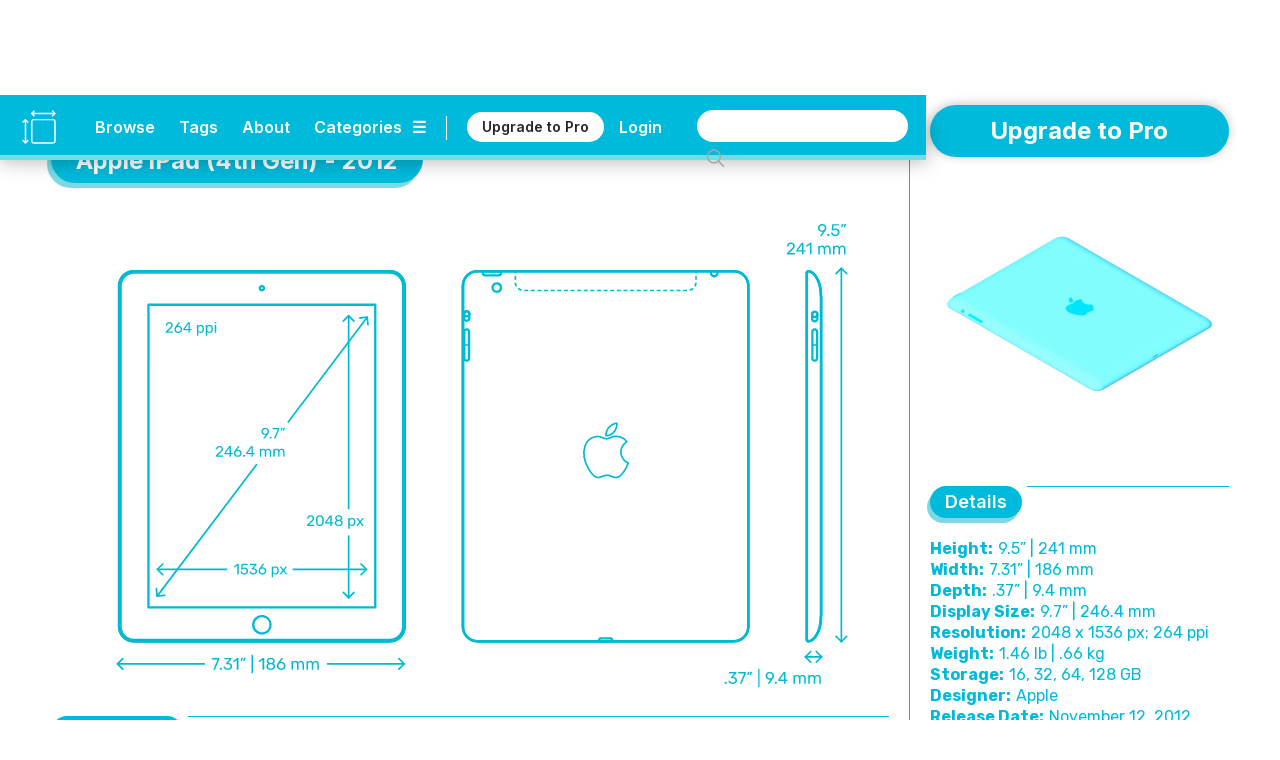

--- FILE ---
content_type: text/html
request_url: https://www.dimensions.com/element/apple-ipad-4th-gen-2012
body_size: 32344
content:
<!DOCTYPE html><!-- Last Published: Thu Jan 15 2026 22:03:38 GMT+0000 (Coordinated Universal Time) --><html data-wf-domain="www.dimensions.com" data-wf-page="5de5ddbfeee2059e1f41d024" data-wf-site="5b37b8e3f23df3a4846e507e" lang="en" data-wf-collection="5de5ddbfeee2055a4241cff6" data-wf-item-slug="apple-ipad-4th-gen-2012"><head><meta charset="utf-8"/><title>Apple iPad (4th Gen) - 2012 Dimensions &amp; Drawings | Dimensions.com</title><meta content="The Apple iPad (4th Gen) is a tablet computer in the iPad line featuring improved hardware capabilities and retina display. It was released in 2012, having functionalities that existed in the Apple iPad (3rd Gen) plus others like lightning connector, and various connectivity and storage options. The Apple iPad (4th Gen) has height of 9.5” (241 mm), width of 7.31” (186 mm), depth of .37” (9.4 mm), and weighs 1.46 lb (.66 kg). The screen size is 9.7” (246.4 mm) diagonal with a resolution of 2048 x 1536 px at 264 ppi." name="description"/><meta content="Apple iPad (4th Gen) - 2012 Dimensions &amp; Drawings | Dimensions.com" property="og:title"/><meta content="The Apple iPad (4th Gen) is a tablet computer in the iPad line featuring improved hardware capabilities and retina display. It was released in 2012, having functionalities that existed in the Apple iPad (3rd Gen) plus others like lightning connector, and various connectivity and storage options. The Apple iPad (4th Gen) has height of 9.5” (241 mm), width of 7.31” (186 mm), depth of .37” (9.4 mm), and weighs 1.46 lb (.66 kg). The screen size is 9.7” (246.4 mm) diagonal with a resolution of 2048 x 1536 px at 264 ppi." property="og:description"/><meta content="https://cdn.prod.website-files.com/5b44edefca321a1e2d0c2aa6/5e727b709ce60d121c1f14f8_Dimensions-Guide-Digital-Apple-iPad-4th-Gen-OG.jpg" property="og:image"/><meta content="Apple iPad (4th Gen) - 2012 Dimensions &amp; Drawings | Dimensions.com" property="twitter:title"/><meta content="The Apple iPad (4th Gen) is a tablet computer in the iPad line featuring improved hardware capabilities and retina display. It was released in 2012, having functionalities that existed in the Apple iPad (3rd Gen) plus others like lightning connector, and various connectivity and storage options. The Apple iPad (4th Gen) has height of 9.5” (241 mm), width of 7.31” (186 mm), depth of .37” (9.4 mm), and weighs 1.46 lb (.66 kg). The screen size is 9.7” (246.4 mm) diagonal with a resolution of 2048 x 1536 px at 264 ppi." property="twitter:description"/><meta content="https://cdn.prod.website-files.com/5b44edefca321a1e2d0c2aa6/5e727b709ce60d121c1f14f8_Dimensions-Guide-Digital-Apple-iPad-4th-Gen-OG.jpg" property="twitter:image"/><meta property="og:type" content="website"/><meta content="summary_large_image" name="twitter:card"/><meta content="width=device-width, initial-scale=1" name="viewport"/><meta content="6lo4Xw7MmfdWoXxj2e0vNA4PdkkQkToO2qcie5fwvg" name="google-site-verification"/><link href="https://cdn.prod.website-files.com/5b37b8e3f23df3a4846e507e/css/dimensionscom.webflow.shared.1bfb887be.min.css" rel="stylesheet" type="text/css" integrity="sha384-G/uIe+gDkr6vAP0D1boc6vem6jPkgmXzYiWl//duaTBRz54r+f0RoY1/HgruUVlv" crossorigin="anonymous"/><link href="https://fonts.googleapis.com" rel="preconnect"/><link href="https://fonts.gstatic.com" rel="preconnect" crossorigin="anonymous"/><script src="https://ajax.googleapis.com/ajax/libs/webfont/1.6.26/webfont.js" type="text/javascript"></script><script type="text/javascript">WebFont.load({  google: {    families: ["Varela:400","Rubik:300,regular,italic,500,700,900","Inter:regular,600,700"]  }});</script><script type="text/javascript">!function(o,c){var n=c.documentElement,t=" w-mod-";n.className+=t+"js",("ontouchstart"in o||o.DocumentTouch&&c instanceof DocumentTouch)&&(n.className+=t+"touch")}(window,document);</script><link href="https://cdn.prod.website-files.com/5b37b8e3f23df3a4846e507e/5ed4c0908a312733f477a92c_Dimensions-Favicon.png" rel="shortcut icon" type="image/x-icon"/><link href="https://cdn.prod.website-files.com/5b37b8e3f23df3a4846e507e/5ed4c0c6c6c978d631e68bc2_Dimensions-Webclip.png" rel="apple-touch-icon"/><link href="rss.xml" rel="alternate" title="RSS Feed" type="application/rss+xml"/><meta name=”robots” content=”index” />

<!-- Google tag (gtag.js) -->
<script async src="https://www.googletagmanager.com/gtag/js?id=G-5C2DR2JYFX"></script>
<script>
  window.dataLayer = window.dataLayer || [];
  function gtag(){dataLayer.push(arguments);}
  gtag('js', new Date());

  gtag('config', 'G-5C2DR2JYFX');
</script>

<meta name="p:domain_verify" content="2a9fa34c76617584dea75e4ee5782ea9"/>

<!-- Memberstack webflow package -->
<script data-memberstack-app="app_clf6ehdez00ji0uni4ari1f12" src="https://static.memberstack.com/scripts/v1/memberstack.js" type="text/javascript"></script>


<!-- Color Highlight -->
<style>
    ::-moz-selection { /* Firefox */
        color: #ffffff;
        background: #CACFD2;
    }

    ::selection {
        color: #ffffff; 
        background: #CACFD2;
    }
</style>


<script src="https://s3.amazonaws.com/bryanmaddock.com/ads.js" type="text/javascript"></script>
<meta name="Googlebot-Image" content="index">

<script type="application/ld+json">
{ 
	"@context" : "https://schema.org",
  "@type" : "Website",
  "url" : "https://www.dimensions.com",
  "name" : "Dimensions.com",
  "copyrightYear" : "2020",
  "copyrightHolder" : [
    { "@type" : "Organization",
      "url" : "https://www.dimensions.com",
      "name" : "Dimensions.com",
      "contactPoint" : [
        { "@type" : "ContactPoint",
          "url" : "https://www.dimensions.com",
          "email" : "info@dimensions.com",
          "contactType" : "customer service"
        }
      ]
    }
  ]
}
</script>

<script type="application/ld+json">
{
  "@context" : "http://schema.org",
  "@type" : "Dataset",
    "name" : "Apple iPad (4th Gen) - 2012 Drawings & Dimensions",
    "description" : "The Apple iPad (4th Gen) is a tablet computer in the iPad line featuring improved hardware capabilities and retina display. It was released in 2012, having functionalities that existed in the Apple iPad (3rd Gen) plus others like lightning connector, and various connectivity and storage options.",
		"distribution" : "https://dimensionsguide.s3.amazonaws.com/12-DIGITAL/APPLE-IPAD/APPLE-IPAD-4TH-GEN/Dimensions-Guide-Digital-Apple-iPad-4th-Gen.jpg",
    "sourceOrganization" : "Dimensions.com"
}
</script>

<script type="application/ld+json">
{
  "@context" : "https://schema.org",
  "@type" : "ImageObject",
    "image" : "",
      "representativeOfPage" : "True",
      "caption" : "",
			"encodingFormat" : "image/svg+xml",
			"width" : {
        "@type": "QuantitativeValue",
        "value": "1000"
      },
    "thumbnail" : "https://cdn.prod.website-files.com/5b44edefca321a1e2d0c2aa6/5e727b709ce60d121c1f14f8_Dimensions-Guide-Digital-Apple-iPad-4th-Gen-OG.jpg",
    "creator" : "Dimensions.com"
}
</script>

<script type="application/ld+json">
{
  "@context" : "https://schema.org",
  "@type" : "ImageObject",
    "image" : "https://cdn.prod.website-files.com/5b44edefca321a1e2d0c2aa6/5e7ca15d10498d81df3b54e6_Dimensions-Guide-Digital-Apple-iPad-4th-Gen-Dimensions.svg",
      "representativeOfPage" : "False",
      "caption" : "Set of dimensioned drawings of the Apple iPad (4th Gen) measured with height, width, depth, and resolution",
			"encodingFormat" : "image/svg+xml",
			"width" : {
        "@type": "QuantitativeValue",
        "value": "1000"
      },
    "creator" : "Dimensions.com"
}
</script>

<script type="application/ld+json">
{
  "@context" : "https://schema.org",
  "@type" : "ImageObject",
    "image" : "",
      "representativeOfPage" : "False",
      "caption" : "",
			"encodingFormat" : "image/svg+xml",
			"width" : {
        "@type": "QuantitativeValue",
        "value": "1000"
      },
    "creator" : "Dimensions.com"
}
</script>

<script type="application/ld+json">
{
  "@context" : "https://schema.org",
  "@type" : "ImageObject",
    "image" : "",
      "representativeOfPage" : "False",
			"encodingFormat" : "image/svg+xml",
			"width" : {
        "@type": "QuantitativeValue",
        "value": "1000"
      },
      "caption" : "",
    "creator" : "Dimensions.com"
}
</script>


<script type="application/ld+json">
{ 
	"@context" : "https://schema.org",
  "@type" : "QAPage",
	"mainEntity" : [
    { "@type" : "Question",
      "text" : "",
			"name" : "",
			"answerCount" : "1",
			"author" : "Dimensions.com",
			"dateCreated" : "Oct 25, 2021",
      "acceptedAnswer" : [
        { "@type" : "Answer",
					"Name" : "",
          "text" : "",
          "dateCreated" : "Oct 25, 2021",
          "author" : "Dimensions.com",
          "upvoteCount" : "1",
          "url" : "https://www.dimensions.com"
        }
      ]
    }
  ]
}
</script>

<script type="application/ld+json">
{ 
	"@context" : "https://schema.org",
  "@type" : "QAPage",
	"mainEntity" : [
    { "@type" : "Question",
      "text" : "",
			"name" : "",
			"answerCount" : "1",
			"author" : "Dimensions.com",
			"dateCreated" : "Oct 25, 2021",
      "acceptedAnswer" : [
        { "@type" : "Answer",
					"Name" : "",
          "text" : "",
          "dateCreated" : "Oct 25, 2021",
          "author" : "Dimensions.com",
          "upvoteCount" : "1",
          "url" : "https://www.dimensions.com"
        }
      ]
    }
  ]
}
</script>

<script type="application/ld+json">
{ 
	"@context" : "https://schema.org",
  "@type" : "QAPage",
	"mainEntity" : [
    { "@type" : "Question",
      "text" : "",
			"name" : "",
			"answerCount" : "1",
			"author" : "Dimensions.com",
			"dateCreated" : "Oct 25, 2021",
      "acceptedAnswer" : [
        { "@type" : "Answer",
					"Name" : "",
          "text" : "",
          "dateCreated" : "Oct 25, 2021",
          "author" : "Dimensions.com",
          "upvoteCount" : "1",
          "url" : "https://www.dimensions.com"
        }
      ]
    }
  ]
}
</script><script type="text/javascript">window.__WEBFLOW_CURRENCY_SETTINGS = {"currencyCode":"USD","symbol":"$","decimal":".","fractionDigits":2,"group":",","template":"{{wf {\"path\":\"symbol\",\"type\":\"PlainText\"} }} {{wf {\"path\":\"amount\",\"type\":\"CommercePrice\"} }} {{wf {\"path\":\"currencyCode\",\"type\":\"PlainText\"} }}","hideDecimalForWholeNumbers":false};</script></head><body class="body"><header class="header-wrapper" data-ix="header-fade-slide-down"><div style="background-color:#00badb" class="header-navigation-wrapper"><div class="header-navigation"><div class="header-logo-wrapper"><a href="/?r=0" class="header-logo w-inline-block" data-ix="hover-logo"><img src="https://cdn.prod.website-files.com/5b37b8e3f23df3a4846e507e/5ecbfd34572321ee0c3c86ae_Dimensions-Icon.svg" alt="Dimensions.com logo" class="icon"/></a><a href="/?r=0" class="wordmark-link-wrapper w-inline-block"><div class="header-wordmark">Dimensions.com</div></a></div><div class="header-navigation-right-wrapper"><div class="header-link-wrapper"><div class="header-tools-wrapper"><a href="/browse" class="header-link-text">Browse</a><a href="/tags" class="header-link-text tags">Tags</a><a href="/about" class="header-link-text">About</a><a data-w-id="18b7fcad-bb22-df22-3cb9-8eb34b852e1f" href="#" class="category-dropdown-full-button w-inline-block"><div class="header-link-text category w-hidden-small w-hidden-tiny">Categories</div><div class="header-link-text icon w-hidden-small w-hidden-tiny">☰</div></a><a data-w-id="18b7fcad-bb22-df22-3cb9-8eb34b852e24" href="#" class="category-dropdown-mobile w-inline-block"><div class="header-link-text icon">☰</div></a></div><div class="header-user-wrapper"><div class="header-vert-break"></div><a href="/users/pricing" data-ms-content="!members" class="header-signup" data-ix="hover-button">Upgrade to Pro</a><a href="/users/pricing" data-ms-content="no-plans" class="header-signup" data-ix="hover-button">Renew Pro</a><a href="https://fantasticoffense.typeform.com/to/e8KFCrzC" ms-hide="pro" target="_blank" class="header-signup feedback" data-ix="hover-button">We&#x27;d love your feedback</a><a href="/users/login" data-ms-content="!members" class="header-link-text off user">Login</a><a data-ms-modal="profile" href="#" class="header-icon w-inline-block" data-ix="hover-logo"><img src="https://cdn.prod.website-files.com/5b37b8e3f23df3a4846e507e/5ecc5b9534031cbb4f14e787_Dimensions-Icon-User.svg" alt="" class="user-icon"/></a></div></div><div class="search-wrapper"><form action="/search" class="search w-clearfix w-form"><input class="search-input home w-input" maxlength="256" name="query" placeholder="" type="search" id="search" required=""/><input type="submit" class="search-button home w-button" value=" "/></form></div></div></div></div><div style="background-color:#7cd9e4" class="header-dropdown-wrapper"><div class="header-dropdown"><div class="header-dropdown-content"><a href="/classifications/humans" class="header-dropdown-link">Humans</a><a href="/classifications/animals" class="header-dropdown-link">animals</a><a href="/classifications/plants" class="header-dropdown-link">Plants</a><a href="/classifications/objects" class="header-dropdown-link">Objects</a><a href="/classifications/furniture" class="header-dropdown-link">Furniture</a><a href="/classifications/fixtures" class="header-dropdown-link">Fixtures</a><a href="/classifications/layouts" class="header-dropdown-link">Layouts</a><a href="/classifications/buildings" class="header-dropdown-link">Buildings</a><a href="/classifications/transport" class="header-dropdown-link">Transport</a><a href="/classifications/sports" class="header-dropdown-link">Sports</a><a href="/classifications/digital" class="header-dropdown-link">Digital</a><a href="/classifications/pop-culture" class="header-dropdown-link">Pop Culture</a></div></div></div></header><div style="background-color:#00badb" class="header-mobile-wrapper"><div class="nav-mobile"><a data-w-id="7e5e86bd-3ec7-ea4e-6630-56f8851f7a92" href="#" class="nav-close-button w-button">X</a><div class="nav-user-wrapper"><div class="header-logo-wrapper"><a href="/?r=0" class="header-logo w-inline-block" data-ix="hover-logo"><img src="https://cdn.prod.website-files.com/5b37b8e3f23df3a4846e507e/5ecbfd34572321ee0c3c86ae_Dimensions-Icon.svg" alt="Dimensions.com logo" class="icon"/></a><div class="header-wordmark">Dimensions.com</div></div></div><div class="nav-wrapper"><div class="search-wrapper mobile"><form action="/search" class="search mobile w-form"><input class="search-input home mobile w-input" maxlength="256" name="query" placeholder="" type="search" id="search" required=""/><input type="submit" class="search-button home mobile w-button" value=" "/></form></div><div class="nav-link-wrapper"><a href="/users/login" data-ms-content="!members" class="nav-link-text left">Login</a><a href="#" data-ms-modal="profile" class="nav-link-text">Account</a><a href="/users/pricing" class="nav-link-text">Pro</a><a href="/about" class="nav-link-text">About</a></div><div class="divider-split-full mobile-nav" data-ix="scroll-appear"></div><div class="nav-category-wrapper"><div class="nav-list-column"><a href="/classifications/humans" class="nav-category-text">Humans</a><a href="/classifications/animals" class="nav-category-text">Animals</a><a href="/classifications/plants" class="nav-category-text">Plants</a><a href="/classifications/objects" class="nav-category-text">Objects</a></div><div class="nav-list-column"><a href="/classifications/furniture" class="nav-category-text">Furniture</a><a href="/classifications/fixtures" class="nav-category-text">Fixtures</a><a href="/classifications/layouts" class="nav-category-text">Layouts</a><a href="/classifications/buildings" class="nav-category-text">Buildings</a></div><div class="nav-list-column"><a href="/classifications/transport" class="nav-category-text">Transport</a><a href="/classifications/sports" class="nav-category-text">Sports</a><a href="/classifications/digital" class="nav-category-text">Digital</a><a href="/classifications/pop-culture" class="nav-category-text">Pop Culture</a></div></div><div class="divider-split-full mobile-nav" data-ix="scroll-appear"></div><div class="nav-link-wrapper"><a href="/browse" class="nav-link-text left">Browse</a><a href="/tags" class="nav-link-text">Tags</a><a href="/conversion-calculator" class="nav-link-text">Convert</a></div></div></div></div><div class="empty-filler"></div><div class="content-wrapper"><main class="section-wrapper horizontal" data-ix="title-fade-slide-in"><div style="border-color:#00badb" class="section-content-left-wrapper"><div class="section-content-left-left-column-wrapper"><div class="content-header-wrapper element bubble"><div class="content-header-link-wrapper bubble"><a style="color:#00badb" href="/classifications/digital" class="text-category-subtitle">Digital</a><div style="color:#00badb" class="text-category-subtitle spacer">&gt;</div><a style="color:#00badb" href="/collection/apple-ipad" class="text-category-subtitle">Apple iPads</a></div><div style="background-color:#00badb" class="title-header-wrapper-bubble"><h1 class="text-page-title white">Apple iPad (4th Gen) - 2012</h1></div><div style="background-color:#7cd9e4" class="title-header-wrapper-bubble shadow"><h1 class="text-page-title white">Apple iPad (4th Gen) - 2012</h1></div></div><div class="intro-featured-wrapper w-condition-invisible" data-ix="title-fade-slide-in"><div class="featured-img-wrapper"><img width="665" alt="" src="" class="content-img w-dyn-bind-empty"/><img width="665" alt="" src="https://cdn.prod.website-files.com/5b44edefca321a1e2d0c2aa6/5e727af793c3adde6ddff5f2_Dimensions-Guide-Digital-Apple-iPad-4th-Gen-Icon.svg" class="content-img w-condition-invisible"/></div><div class="section-main-wrapper"><div class="section-main-header-wrapper"><div class="section-main-subtitle-wrapper"><div style="background-color:#00badb" class="section-main-subtitle-bubble">Description</div><div style="background-color:#7cd9e4" class="section-main-subtitle-bubble shadow-main">Description</div></div><div style="background-color:#00badb" class="divider-split-full side bubble"></div></div><div style="color:#00badb" class="section-description w-richtext"><p>The Apple iPad (4th Gen) is a tablet computer in the iPad line featuring improved hardware capabilities and retina display. It was released in 2012, having functionalities that existed in the Apple iPad (3rd Gen) plus others like lightning connector, various connectivity and storage options of up to 128GB. The Apple iPad (4th Gen) also supported five previous major releases of iOS and was tested and found to perform tasks twice as fast when compared to its predecessors.</p></div></div><div class="section-main-wrapper"><div class="section-main-header-wrapper"><div class="section-main-subtitle-wrapper"><div style="background-color:#00badb" class="section-main-subtitle-bubble">Dimensions &amp; Sizes</div><div style="background-color:#7cd9e4" class="section-main-subtitle-bubble shadow-main">Dimensions &amp; Sizes</div></div><div style="background-color:#00badb" class="divider-split-full side bubble"></div></div><p style="color:#00badb" class="section-description">The Apple iPad (4th Gen) has height of 9.5” (241 mm), width of 7.31” (186 mm), depth of .37” (9.4 mm), and weighs 1.46 lb (.66 kg). The screen size is 9.7” (246.4 mm) diagonal with a resolution of 2048 x 1536 px at 264 ppi.</p><div class="guide-dimensions-wrapper"><div style="color:#00badb" class="guide-dimensions-list-wrapper w-dyn-list"><div class="empty-invisible w-dyn-empty"></div></div></div></div></div><div class="element-hero-wrapper" data-ix="scroll-appear"><div class="hero-image-3-wrapper"><img alt="Set of dimensioned drawings of the Apple iPad (4th Gen) measured with height, width, depth, and resolution" src="https://cdn.prod.website-files.com/5b44edefca321a1e2d0c2aa6/5e7ca15d10498d81df3b54e6_Dimensions-Guide-Digital-Apple-iPad-4th-Gen-Dimensions.svg" class="element-hero-1-column-image"/></div><div class="section-main-header-wrapper"><div class="section-main-subtitle-wrapper"><div style="background-color:#00badb" class="section-main-subtitle-bubble">Description</div><div style="background-color:#7cd9e4" class="section-main-subtitle-bubble shadow-main">Description</div></div><div style="background-color:#00badb" class="divider-split-full side bubble"></div></div><div style="color:#00badb" class="section-description w-richtext"><p>The Apple iPad (4th Gen) is a tablet computer in the iPad line featuring improved hardware capabilities and retina display. It was released in 2012, having functionalities that existed in the Apple iPad (3rd Gen) plus others like lightning connector, various connectivity and storage options of up to 128GB. The Apple iPad (4th Gen) also supported five previous major releases of iOS and was tested and found to perform tasks twice as fast when compared to its predecessors.</p></div><div class="section-main-header-wrapper"><div class="section-main-subtitle-wrapper"><div style="background-color:#00badb" class="section-main-subtitle-bubble">Dimensions &amp; Sizes</div><div style="background-color:#7cd9e4" class="section-main-subtitle-bubble shadow-main">Dimensions &amp; Sizes</div></div><div style="background-color:#00badb" class="divider-split-full side bubble"></div></div><p style="color:#00badb" class="section-description">The Apple iPad (4th Gen) has height of 9.5” (241 mm), width of 7.31” (186 mm), depth of .37” (9.4 mm), and weighs 1.46 lb (.66 kg). The screen size is 9.7” (246.4 mm) diagonal with a resolution of 2048 x 1536 px at 264 ppi.</p><div class="guide-dimensions-wrapper"><div class="guide-dimensions-list-wrapper w-dyn-list"><div class="empty-invisible w-dyn-empty"></div></div><div style="background-color:#00badb" class="divider-split-full hide w-condition-invisible"></div><div style="background-color:#00badb" class="divider-split-full w-condition-invisible"></div></div><div class="hero-image-3-wrapper w-condition-invisible"><div style="background-color:#00badb" class="divider-split-full"></div><img alt="" src="" class="element-hero-1-column-image w-dyn-bind-empty"/></div></div></div><div id="w-node-_5540a6e9-d2f7-4385-f9a0-00f22219bc87-1f41d024" style="border-color:#00badb" class="section-content-left-right-column-wrapper"><div class="hero-image-3-wrapper"><div style="background-color:#00badb" class="divider-split-full hide w-condition-invisible"></div><img alt="" src="" class="element-hero-1-column-image w-dyn-bind-empty"/></div><div style="background-color:#00badb" class="divider-split-full element w-condition-invisible"></div><img alt="" src="" class="element-hero-1-column-image w-dyn-bind-empty"/><div class="content-3d-wrapper" data-ix="scroll-appear"><div class="section-main-wrapper"><div class="section-main-header-wrapper"><div class="section-main-subtitle-wrapper"><div style="background-color:#00badb" class="section-main-subtitle-bubble">3D Model</div><div style="background-color:#7cd9e4" class="section-main-subtitle-bubble shadow-main">3D Model</div></div><div style="background-color:#00badb" class="divider-split-full side bubble"></div></div></div><figure class="_3d-viewer"><div id="3d-model" class="_3d-embed w-embed w-iframe"><iframe allowfullscreen webkitallowfullscreen width="100%" height="auto" frameborder="0" seamless src="https://p3d.in/e/l5tM1+spin+shading,dl,help,share,spin,link,border-hidden"></iframe></div></figure></div><div style="color:#00badb" class="content-questions-wrapper" data-ix="scroll-appear"><div class="section-main-wrapper"><div class="section-main-header-wrapper questions"><div class="section-main-subtitle-wrapper"><div style="background-color:#00badb" class="section-main-subtitle-bubble">Common Questions</div><div style="background-color:#7cd9e4" class="section-main-subtitle-bubble shadow-main">Common Questions</div></div><div style="background-color:#00badb" class="divider-split-full side bubble"></div></div></div><div class="questions-upper-wrapper"><div class="questions-group-main-wrapper w-condition-invisible"><div class="question-answer-wrapper w-condition-invisible"><div class="question-wrapper"><div style="color:#00badb" class="questions-text w-dyn-bind-empty"></div></div><div class="section-description-light w-condition-invisible w-dyn-bind-empty"></div></div><div class="question-answer-wrapper w-condition-invisible"><div class="question-wrapper"><div style="color:#00badb" class="questions-text w-dyn-bind-empty"></div></div><div class="section-description-light w-condition-invisible w-dyn-bind-empty"></div></div><div class="question-answer-wrapper w-condition-invisible"><div class="question-wrapper"><div style="color:#00badb" class="questions-text w-dyn-bind-empty"></div></div><div class="section-description-light w-condition-invisible w-dyn-bind-empty"></div></div></div></div><div class="questions-related-wrapper"><div class="questions-related-list-wrapper w-dyn-list"><div role="list" class="questions-related-list w-dyn-items"><div role="listitem" class="questions-related-item w-dyn-item"><div style="color:#00badb" class="questions-related-item-wrapper"><a data-w-id="b71954a0-5efd-ab4e-b7cb-058c5e87f2e3" style="color:#00badb;border-color:#00badb" href="#" class="questions-related-section-button w-inline-block w-condition-invisible"><div class="questions-text-title w-embed">Apple iPads</div><div class="section-open-button">+</div></a><a data-w-id="540b38b2-136a-b72f-d96d-8284cdad20ec" style="color:#00badb;border-color:#00badb" href="#" class="questions-related-section-button open w-inline-block"><div class="questions-text-title w-embed">Apple iPads</div><div class="section-open-button open">+</div></a><div data-w-id="c74d1715-45dd-e132-7dbf-424ca9b928b6" class="questions-group-wrapper open"><div style="color:#00badb" class="question-answer-wrapper top"><div class="questions-text">What are the main differences between Apple iPads?</div><div class="section-description-light">The main differences between Apple iPads include their size, selling price point, functioning, power as well as functionality. The various Apple iPad models also have different ports and accessories. The Apple iPads also have different processors, cellular connectivity, and features that can cater to different users.</div></div><div style="color:#00badb" class="question-answer-wrapper"><div class="questions-text">How long does an iPad typically last?</div><div class="section-description-light">An iPad can typically last around 4 years or much longer if good care is given to the iPad. The life of an iPad can be prolonged by updating the software regularly to maintain its performance and removing unused apps. The iPad should also have an exterior case to protect it from scratches or falls. </div></div><div style="color:#00badb" class="question-answer-wrapper"><div class="questions-text">When did Apple begin selling the iPad?</div><div class="section-description-light">Apple began taking pre-orders for the first generation of the iPad on March 12, 2010. The first generation of the iPad officially went on sale to the public on April 3, 2010, and was only sold through the Apple store. 300,000 units of the iPad were sold on its first day available.</div></div></div><div data-w-id="3a3c0c61-edf7-dc7e-c503-5177a0c052f5" class="questions-group-wrapper"><div style="color:#00badb" class="question-answer-wrapper top"><div class="questions-text">What are the main differences between Apple iPads?</div><div class="section-description-light">The main differences between Apple iPads include their size, selling price point, functioning, power as well as functionality. The various Apple iPad models also have different ports and accessories. The Apple iPads also have different processors, cellular connectivity, and features that can cater to different users.</div></div><div style="color:#00badb" class="question-answer-wrapper"><div class="questions-text">How long does an iPad typically last?</div><div class="section-description-light">An iPad can typically last around 4 years or much longer if good care is given to the iPad. The life of an iPad can be prolonged by updating the software regularly to maintain its performance and removing unused apps. The iPad should also have an exterior case to protect it from scratches or falls. </div></div><div style="color:#00badb"><div class="questions-text">When did Apple begin selling the iPad?</div><div class="section-description-light">Apple began taking pre-orders for the first generation of the iPad on March 12, 2010. The first generation of the iPad officially went on sale to the public on April 3, 2010, and was only sold through the Apple store. 300,000 units of the iPad were sold on its first day available.</div></div></div></div></div><div role="listitem" class="questions-related-item w-dyn-item"><div style="color:#00badb" class="questions-related-item-wrapper"><a data-w-id="b71954a0-5efd-ab4e-b7cb-058c5e87f2e3" style="color:#00badb;border-color:#00badb" href="#" class="questions-related-section-button w-inline-block"><div class="questions-text-title w-embed">Tablets</div><div class="section-open-button">+</div></a><a data-w-id="540b38b2-136a-b72f-d96d-8284cdad20ec" style="color:#00badb;border-color:#00badb" href="#" class="questions-related-section-button open w-inline-block w-condition-invisible"><div class="questions-text-title w-embed">Tablets</div><div class="section-open-button open">+</div></a><div data-w-id="c74d1715-45dd-e132-7dbf-424ca9b928b6" class="questions-group-wrapper open w-condition-invisible"><div style="color:#00badb" class="question-answer-wrapper top"><div class="questions-text">How do you clean a tablet screen?</div><div class="section-description-light">To clean a tablet screen use a soft, lint-free cloth like a microfiber cloth. Do not use a paper towel or other towels with a similar texture since they can leave scratches on the screen. If there is any food or ink on your screen try dampening a section of the microfiber cloth and gently wiping the screen.</div></div><div style="color:#00badb" class="question-answer-wrapper"><div class="questions-text">Why is my tablet so slow?</div><div class="section-description-light">A tablet can get slowed down by multiple running apps on your device, or if there are too many widgets running. If your tablet is slow double check that it is running the newer versions of Android and clear the app cache as sometimes it can collect too much data.</div></div><div style="color:#00badb" class="question-answer-wrapper"><div class="questions-text">When did tablets come out?</div><div class="section-description-light">The first tablet most similar to the ones that are currently in the market was released in 2000. It was introduced by Bill Gates through Microsoft. Microsoft is credited by some for creating the term ‘Tablet PC’ with the early devices it released. Tablets started gaining popularity in the 2010s.</div></div></div><div data-w-id="3a3c0c61-edf7-dc7e-c503-5177a0c052f5" class="questions-group-wrapper"><div style="color:#00badb" class="question-answer-wrapper top"><div class="questions-text">How do you clean a tablet screen?</div><div class="section-description-light">To clean a tablet screen use a soft, lint-free cloth like a microfiber cloth. Do not use a paper towel or other towels with a similar texture since they can leave scratches on the screen. If there is any food or ink on your screen try dampening a section of the microfiber cloth and gently wiping the screen.</div></div><div style="color:#00badb" class="question-answer-wrapper"><div class="questions-text">Why is my tablet so slow?</div><div class="section-description-light">A tablet can get slowed down by multiple running apps on your device, or if there are too many widgets running. If your tablet is slow double check that it is running the newer versions of Android and clear the app cache as sometimes it can collect too much data.</div></div><div style="color:#00badb"><div class="questions-text">When did tablets come out?</div><div class="section-description-light">The first tablet most similar to the ones that are currently in the market was released in 2000. It was introduced by Bill Gates through Microsoft. Microsoft is credited by some for creating the term ‘Tablet PC’ with the early devices it released. Tablets started gaining popularity in the 2010s.</div></div></div></div></div><div role="listitem" class="questions-related-item w-dyn-item"><div style="color:#00badb" class="questions-related-item-wrapper"><a data-w-id="b71954a0-5efd-ab4e-b7cb-058c5e87f2e3" style="color:#00badb;border-color:#00badb" href="#" class="questions-related-section-button w-inline-block"><div class="questions-text-title w-embed">Devices | Gadgets</div><div class="section-open-button">+</div></a><a data-w-id="540b38b2-136a-b72f-d96d-8284cdad20ec" style="color:#00badb;border-color:#00badb" href="#" class="questions-related-section-button open w-inline-block w-condition-invisible"><div class="questions-text-title w-embed">Devices | Gadgets</div><div class="section-open-button open">+</div></a><div data-w-id="c74d1715-45dd-e132-7dbf-424ca9b928b6" class="questions-group-wrapper open w-condition-invisible"><div style="color:#00badb" class="question-answer-wrapper top"><div class="questions-text">What are the most common everyday devices used today?</div><div class="section-description-light">The most common everyday devices used today are tablets, routers, kindles, wireless mice, and iPhones. Wireless charging pads, desktop computers, laptops, AirPods, smart watches, USB chargers, and wearable technology are also popular everyday devices. Other common everyday devices include smart TVs, streaming media players, consoles, and VR kits are common everyday devices used today.</div></div><div style="color:#00badb" class="question-answer-wrapper"><div class="questions-text">What is an accelerometer used for in mobile devices?</div><div class="section-description-light">Accelerometers are used in mobile devices to detect changes in orientation, help tell the phone which way is up and down, and tell the screen to rotate. They are one of the most used features in the smartphone experience and are often taken by granted by people who do now know how the gadget works.</div></div><div style="color:#00badb" class="question-answer-wrapper"><div class="questions-text">What is an iOS device?</div><div class="section-description-light">An iOS device is an electronic device that runs the platform iOS. iOS is the operating system developed and created by Apple Inc. The iOS platform is the second most popular operating system after Android. Examples of iOS devices include the iPad, iPad Touch, and iPhone.</div></div></div><div data-w-id="3a3c0c61-edf7-dc7e-c503-5177a0c052f5" class="questions-group-wrapper"><div style="color:#00badb" class="question-answer-wrapper top"><div class="questions-text">What are the most common everyday devices used today?</div><div class="section-description-light">The most common everyday devices used today are tablets, routers, kindles, wireless mice, and iPhones. Wireless charging pads, desktop computers, laptops, AirPods, smart watches, USB chargers, and wearable technology are also popular everyday devices. Other common everyday devices include smart TVs, streaming media players, consoles, and VR kits are common everyday devices used today.</div></div><div style="color:#00badb" class="question-answer-wrapper"><div class="questions-text">What is an accelerometer used for in mobile devices?</div><div class="section-description-light">Accelerometers are used in mobile devices to detect changes in orientation, help tell the phone which way is up and down, and tell the screen to rotate. They are one of the most used features in the smartphone experience and are often taken by granted by people who do now know how the gadget works.</div></div><div style="color:#00badb"><div class="questions-text">What is an iOS device?</div><div class="section-description-light">An iOS device is an electronic device that runs the platform iOS. iOS is the operating system developed and created by Apple Inc. The iOS platform is the second most popular operating system after Android. Examples of iOS devices include the iPad, iPad Touch, and iPhone.</div></div></div></div></div><div role="listitem" class="questions-related-item w-dyn-item"><div style="color:#00badb" class="questions-related-item-wrapper"><a data-w-id="b71954a0-5efd-ab4e-b7cb-058c5e87f2e3" style="color:#00badb;border-color:#00badb" href="#" class="questions-related-section-button w-inline-block"><div class="questions-text-title w-embed">Apple</div><div class="section-open-button">+</div></a><a data-w-id="540b38b2-136a-b72f-d96d-8284cdad20ec" style="color:#00badb;border-color:#00badb" href="#" class="questions-related-section-button open w-inline-block w-condition-invisible"><div class="questions-text-title w-embed">Apple</div><div class="section-open-button open">+</div></a><div data-w-id="c74d1715-45dd-e132-7dbf-424ca9b928b6" class="questions-group-wrapper open w-condition-invisible"><div style="color:#00badb" class="question-answer-wrapper top"><div class="questions-text">Who were the founders of Apple?</div><div class="section-description-light">The founders of Apple were Steve Jobs, Steve Wozniak, Ronald Wayne who initially founded the company as the Apple Computer Co. to produce Steve Wozniak’s Apple I desktop computer. Ronald Wayne left Apple 2 weeks after it was funded and gave up his 10% stake of the company.</div></div><div style="color:#00badb" class="question-answer-wrapper"><div class="questions-text">When was Apple founded?</div><div class="section-description-light">Apple was first founded on April 1, 1976. The company was not incorporated until January 3, 1977, by Steve Jobs and Steve Wozniak in Cupertino, California. The company was built within Steve Jobs’ garage and was created with the intention of selling the best user-friendly computer.</div></div><div style="color:#00badb" class="question-answer-wrapper"><div class="questions-text">When did Apple open retail stores?</div><div class="section-description-light">The first Apple retail stores first opened in 2 different locations in May of 2001 by Steve Jobs. These 2 stores were highly successful and led to Apple expanding its number of retail locations as well as geographical coverage throughout the years. Within 3 years, Apple reached $1 billion in annual sales.</div></div></div><div data-w-id="3a3c0c61-edf7-dc7e-c503-5177a0c052f5" class="questions-group-wrapper"><div style="color:#00badb" class="question-answer-wrapper top"><div class="questions-text">Who were the founders of Apple?</div><div class="section-description-light">The founders of Apple were Steve Jobs, Steve Wozniak, Ronald Wayne who initially founded the company as the Apple Computer Co. to produce Steve Wozniak’s Apple I desktop computer. Ronald Wayne left Apple 2 weeks after it was funded and gave up his 10% stake of the company.</div></div><div style="color:#00badb" class="question-answer-wrapper"><div class="questions-text">When was Apple founded?</div><div class="section-description-light">Apple was first founded on April 1, 1976. The company was not incorporated until January 3, 1977, by Steve Jobs and Steve Wozniak in Cupertino, California. The company was built within Steve Jobs’ garage and was created with the intention of selling the best user-friendly computer.</div></div><div style="color:#00badb"><div class="questions-text">When did Apple open retail stores?</div><div class="section-description-light">The first Apple retail stores first opened in 2 different locations in May of 2001 by Steve Jobs. These 2 stores were highly successful and led to Apple expanding its number of retail locations as well as geographical coverage throughout the years. Within 3 years, Apple reached $1 billion in annual sales.</div></div></div></div></div></div></div></div></div><div class="detail-group-wrapper right"><div style="color:#00badb" class="related-wrapper" data-ix="scroll-appear"><div class="section-subtitle-header-wrapper"><div class="section-subtitle-wrapper"><div style="background-color:#00badb" class="section-subtitle-bubble">Related Collections</div><div style="background-color:#7cd9e4" class="section-subtitle-bubble shadow">Related Collections</div></div><div style="background-color:#00badb" class="divider-split-full side bubble"></div></div><div class="downloads-icon-wrapper"><div class="related-tag-list-wrapper w-dyn-list"><div role="list" class="related-tag-list w-dyn-items"><div role="listitem" class="related-tag-item w-dyn-item"><a style="background-color:#7cd9e4" href="/collection/apple-ipad" class="tag-button w-button" data-ix="hover-button">Apple iPads</a></div><div role="listitem" class="related-tag-item w-dyn-item"><a style="background-color:#7cd9e4" href="/collection/tablets" class="tag-button w-button" data-ix="hover-button">Tablets</a></div><div role="listitem" class="related-tag-item w-dyn-item"><a style="background-color:#7cd9e4" href="/collection/digital-devices-gadgets" class="tag-button w-button" data-ix="hover-button">Devices | Gadgets</a></div><div role="listitem" class="related-tag-item w-dyn-item"><a style="background-color:#7cd9e4" href="/collection/apple-inc" class="tag-button w-button" data-ix="hover-button">Apple</a></div></div></div></div></div><div style="color:#00badb" class="related-wrapper" data-ix="scroll-appear"><div class="section-subtitle-header-wrapper"><div class="section-subtitle-wrapper"><div style="background-color:#00badb" class="section-subtitle-bubble">Related Tags</div><div style="background-color:#7cd9e4" class="section-subtitle-bubble shadow">Related Tags</div></div><div style="background-color:#00badb" class="divider-split-full side bubble"></div></div><div class="downloads-icon-wrapper"><div class="related-tag-list-wrapper w-dyn-list"><div role="list" class="related-tag-list w-dyn-items"><div role="listitem" class="related-tag-item w-dyn-item"><a href="/tags/home" class="tag-button w-button" data-ix="hover-button">Home</a></div><div role="listitem" class="related-tag-item w-dyn-item"><a href="/tags/work" class="tag-button w-button" data-ix="hover-button">Work</a></div><div role="listitem" class="related-tag-item w-dyn-item"><a href="/tags/schools" class="tag-button w-button" data-ix="hover-button">Schools</a></div></div></div></div></div><div style="color:#00badb" class="share-wrapper" data-ix="scroll-appear"><div class="section-subtitle-header-wrapper"><div class="section-subtitle-wrapper"><div style="background-color:#00badb" class="section-subtitle-bubble">Share</div><div style="background-color:#7cd9e4" class="section-subtitle-bubble shadow">Share</div></div><div style="background-color:#00badb" class="divider-split-full side bubble"></div></div><div class="social-share-wrapper"><div style="background-color:#7cd9e4" class="social-button-wrapper" data-ix="hover-button"><div class="social-embed w-embed"><a onclick="window.open(this.href, 'twitter-share','width=580,height=296');”

<a class="share-button twitter"

href="http://twitter.com/share?url=https://www.dimensions.com/element/apple-ipad-4th-gen-2012&via=dimensionscom" target="_blank">
<div><img src="https://cdn.prod.website-files.com/5b37b8e3f23df3a4846e507e/5b4e434e7f1484082cc931e4_DIMENSIONS_Social_Twitter.svg"></div>
</a></div></div><div style="background-color:#7cd9e4" class="social-button-wrapper" data-ix="hover-button"><div class="social-embed w-embed"><a onclick="window.open(this.href, 'twitter-share','width=580,height=296');return false;”

<a class="share-button facebook"

href="https://www.facebook.com/sharer/sharer.php?u=https://www.dimensions.com/element/apple-ipad-4th-gen-2012" target="_blank">
<div><img src="https://cdn.prod.website-files.com/5b37b8e3f23df3a4846e507e/5b4e434d86ae4be2b1b05e79_DIMENSIONS_Social_Facebook.svg"></div>
</a></div></div><div style="background-color:#7cd9e4" class="social-button-wrapper" data-ix="hover-button"><div class="social-embed w-embed"><a onclick="window.open(this.href, 'twitter-share','width=580,height=296');return false;”

<a class="share-button pinterest"

href="https://pinterest.com/pin/create/button/?url=https://www.dimensions.com/element/apple-ipad-4th-gen-2012" target="_blank">
<div><img src="https://cdn.prod.website-files.com/5b37b8e3f23df3a4846e507e/5b4e434e7c4ce9cd0a965f5d_DIMENSIONS_Social_Pinterest.svg"></div>
</a></div></div></div><div style="color:#00badb" class="page-contribution-info" data-ix="scroll-appear"><div class="text-info-wrapper"><div class="text-info-contribution">Text by </div><a style="color:#00badb" href="/team/derick-omondi" class="text-info-contribution-link">Derick</a></div><div class="text-info-wrapper update"><div class="text-info-contribution">Updated on</div><div class="text-info-contribution-link">October 25, 2021</div></div></div></div></div></div></div><div style="border-color:#00badb" class="section-content-right-wrapper" data-ix="scroll-appear"><div class="detail-group-pair"><div class="detail-group-wrapper side"><a data-ms-content="!members" style="background-color:#00badb" href="/users/pricing" class="signup-button-pro w-button" data-ix="hover-button">Upgrade to Pro</a><a data-ms-content="no-plans" style="background-color:#00badb" href="/users/pricing" class="signup-button-pro w-button" data-ix="hover-button">Renew Pro</a><div class="element-3d-icon-wrapper"><img src="https://cdn.prod.website-files.com/5b44edefca321a1e2d0c2aa6/617749d18a0e5867a6c13ef8_Dimensions-Digital-Apple-iPad-4th-Gen-3D.jpg" loading="lazy" alt="3D model of the Apple iPad (4th Gen) viewed in perspective" sizes="100vw" srcset="https://cdn.prod.website-files.com/5b44edefca321a1e2d0c2aa6/617749d18a0e5867a6c13ef8_Dimensions-Digital-Apple-iPad-4th-Gen-3D-p-500.jpeg 500w, https://cdn.prod.website-files.com/5b44edefca321a1e2d0c2aa6/617749d18a0e5867a6c13ef8_Dimensions-Digital-Apple-iPad-4th-Gen-3D.jpg 750w" class="element-3d-icon"/><img src="https://cdn.prod.website-files.com/5b44edefca321a1e2d0c2aa6/5e727af793c3adde6ddff5f2_Dimensions-Guide-Digital-Apple-iPad-4th-Gen-Icon.svg" loading="lazy" alt="Apple iPad (4th Gen) - 2012" class="element-3d-icon w-condition-invisible"/></div><div class="detail-content-wrapper"><div class="section-subtitle-header-wrapper"><div class="section-subtitle-wrapper"><div style="background-color:#00badb" class="section-subtitle-bubble">Details</div><div style="background-color:#7cd9e4" class="section-subtitle-bubble shadow">Details</div></div><div style="background-color:#00badb" class="divider-full bubble"></div></div><h3 style="color:#00badb" class="detail-development-text w-condition-invisible">*Under Development*</h3><div class="detail-dimensions-wrapper"><div class="detail-text-item-wrapper"><div style="color:#00badb" class="detail-subtitle">Height:</div><div style="color:#00badb" class="detail-text">9.5” | 241 mm</div></div><div class="detail-text-item-wrapper"><div style="color:#00badb" class="detail-subtitle">Width:</div><div style="color:#00badb" class="detail-text">7.31” | 186 mm</div></div><div class="detail-text-item-wrapper"><div style="color:#00badb" class="detail-subtitle">Depth:</div><div style="color:#00badb" class="detail-text">.37” | 9.4 mm</div></div><div class="detail-text-item-wrapper w-condition-invisible"><div style="color:#00badb" class="detail-subtitle">Length:</div><div style="color:#00badb" class="detail-text w-dyn-bind-empty"></div></div><div class="detail-text-item-wrapper"><div style="color:#00badb" class="detail-subtitle w-embed">Display Size:</div><div style="color:#00badb" class="detail-text">9.7” | 246.4 mm</div></div><div class="detail-text-item-wrapper"><div style="color:#00badb" class="detail-subtitle w-embed">Resolution:</div><div style="color:#00badb" class="detail-text">2048 x 1536 px; 264 ppi</div></div><div class="detail-text-item-wrapper"><div style="color:#00badb" class="detail-subtitle">Weight:</div><div style="color:#00badb" class="detail-text">1.46 lb | .66 kg</div></div><div class="detail-text-item-wrapper w-condition-invisible"><div style="color:#00badb" class="detail-subtitle">Area:</div><div style="color:#00badb" class="detail-text w-dyn-bind-empty"></div></div><div class="detail-text-item-wrapper w-condition-invisible"><div style="color:#00badb" class="detail-subtitle w-embed">:</div><div style="color:#00badb" class="detail-text w-dyn-bind-empty"></div></div></div><div style="color:#00badb" class="detail-text hero-detail w-condition-invisible w-dyn-bind-empty w-richtext"></div><div class="detail-text-item-wrapper"><div style="color:#00badb" class="detail-subtitle w-embed">Storage:</div><div style="color:#00badb" class="detail-text">16, 32, 64, 128 GB</div></div><div class="detail-text-item-wrapper"><div style="color:#00badb" class="detail-subtitle w-embed">Designer:</div><div style="color:#00badb" class="detail-text">Apple</div></div><div class="detail-text-item-wrapper"><div style="color:#00badb" class="detail-subtitle w-embed">Release Date:</div><div style="color:#00badb" class="detail-text">November 12, 2012</div></div></div><div style="background-color:#00badb" class="divider-split-full side"></div><div class="support-text-wrapper" data-ix="scroll-appear"><div style="color:#00badb" class="detail-text w-richtext"><p>Drawings include:<br/>Apple iPad (4th Gen) front elevation, back, side</p></div></div><div style="color:#00badb" class="link-wrapper" data-ix="scroll-appear"><div class="section-subtitle-header-wrapper"><div class="section-subtitle-wrapper"><div style="background-color:#00badb" class="section-subtitle-bubble">Links</div><div style="background-color:#7cd9e4" class="section-subtitle-bubble shadow">Links</div></div><div style="background-color:#00badb" class="divider-split-full side bubble"></div></div><div class="text-group-wrapper"><div data-gatrack="Links,Clicked,Element" style="color:#00badb" class="detail-text w-richtext"><p><a href="https://en.wikipedia.org/wiki/IPad_(4th_generation)" target="_blank">Wikipedia - Apple iPad (4th Gen)</a></p></div><div data-gatrack="Links,Clicked,Element" class="detail-text w-richtext"><p><a href="https://www.apple.com/ipad/" target="_blank" data-rt-link-type="external">Apple iPad</a><br><a href="https://en.wikipedia.org/wiki/IPad" target="_blank" data-rt-link-type="external">Wikipedia - iPad</a></p></div></div></div></div><div id="w-node-_2383379c-56d7-f943-890f-eb1ae5ccb768-1f41d024" style="border-color:#00badb" class="detail-group-wrapper right hide"><div style="color:#00badb" class="related-wrapper side" data-ix="scroll-appear"><div class="section-subtitle-header-wrapper"><div class="section-subtitle-wrapper"><div style="background-color:#00badb" class="section-subtitle-bubble">Related Collections</div><div style="background-color:#7cd9e4" class="section-subtitle-bubble shadow">Related Collections</div></div><div style="background-color:#00badb" class="divider-split-full side bubble"></div></div><div class="downloads-icon-wrapper"><div class="related-tag-list-wrapper w-dyn-list"><div role="list" class="related-tag-list w-dyn-items"><div role="listitem" class="related-tag-item w-dyn-item"><a style="background-color:#7cd9e4" href="/collection/apple-ipad" class="tag-button w-button" data-ix="hover-button">Apple iPads</a></div><div role="listitem" class="related-tag-item w-dyn-item"><a style="background-color:#7cd9e4" href="/collection/tablets" class="tag-button w-button" data-ix="hover-button">Tablets</a></div><div role="listitem" class="related-tag-item w-dyn-item"><a style="background-color:#7cd9e4" href="/collection/digital-devices-gadgets" class="tag-button w-button" data-ix="hover-button">Devices | Gadgets</a></div><div role="listitem" class="related-tag-item w-dyn-item"><a style="background-color:#7cd9e4" href="/collection/apple-inc" class="tag-button w-button" data-ix="hover-button">Apple</a></div></div></div></div></div><div style="color:#00badb" class="related-wrapper side" data-ix="scroll-appear"><div class="section-subtitle-header-wrapper"><div class="section-subtitle-wrapper"><div style="background-color:#00badb" class="section-subtitle-bubble">Related Tags</div><div style="background-color:#7cd9e4" class="section-subtitle-bubble shadow">Related Tags</div></div><div style="background-color:#00badb" class="divider-split-full side bubble"></div></div><div class="downloads-icon-wrapper"><div class="related-tag-list-wrapper w-dyn-list"><div role="list" class="related-tag-list w-dyn-items"><div role="listitem" class="related-tag-item w-dyn-item"><a href="/tags/home" class="tag-button w-button" data-ix="hover-button">Home</a></div><div role="listitem" class="related-tag-item w-dyn-item"><a href="/tags/work" class="tag-button w-button" data-ix="hover-button">Work</a></div><div role="listitem" class="related-tag-item w-dyn-item"><a href="/tags/schools" class="tag-button w-button" data-ix="hover-button">Schools</a></div></div></div></div></div><div style="color:#00badb" class="share-wrapper" data-ix="scroll-appear"><div class="section-subtitle-header-wrapper"><div class="section-subtitle-wrapper"><div style="background-color:#00badb" class="section-subtitle-bubble">Share</div><div style="background-color:#7cd9e4" class="section-subtitle-bubble shadow">Share</div></div><div style="background-color:#00badb" class="divider-split-full side bubble"></div></div><div class="social-share-wrapper"><div style="background-color:#7cd9e4" class="social-button-wrapper" data-ix="hover-button"><div class="social-embed w-embed"><a onclick="window.open(this.href, 'twitter-share','width=580,height=296');”

<a class="share-button twitter"

href="http://twitter.com/share?url=https://www.dimensions.com/element/apple-ipad-4th-gen-2012&via=dimensionscom" target="_blank">
<div><img src="https://cdn.prod.website-files.com/5b37b8e3f23df3a4846e507e/5b4e434e7f1484082cc931e4_DIMENSIONS_Social_Twitter.svg"></div>
</a></div></div><div style="background-color:#7cd9e4" class="social-button-wrapper" data-ix="hover-button"><div class="social-embed w-embed"><a onclick="window.open(this.href, 'twitter-share','width=580,height=296');return false;”

<a class="share-button facebook"

href="https://www.facebook.com/sharer/sharer.php?u=https://www.dimensions.com/element/apple-ipad-4th-gen-2012" target="_blank">
<div><img src="https://cdn.prod.website-files.com/5b37b8e3f23df3a4846e507e/5b4e434d86ae4be2b1b05e79_DIMENSIONS_Social_Facebook.svg"></div>
</a></div></div><div style="background-color:#7cd9e4" class="social-button-wrapper" data-ix="hover-button"><div class="social-embed w-embed"><a onclick="window.open(this.href, 'twitter-share','width=580,height=296');return false;”

<a class="share-button pinterest"

href="https://pinterest.com/pin/create/button/?url=https://www.dimensions.com/element/apple-ipad-4th-gen-2012" target="_blank">
<div><img src="https://cdn.prod.website-files.com/5b37b8e3f23df3a4846e507e/5b4e434e7c4ce9cd0a965f5d_DIMENSIONS_Social_Pinterest.svg"></div>
</a></div></div></div><div style="color:#00badb" class="page-contribution-info" data-ix="scroll-appear"><div class="text-info-wrapper"><div class="text-info-contribution">Text by </div><a style="color:#00badb" href="/team/derick-omondi" class="text-info-contribution-link">Derick</a></div><div class="text-info-wrapper update"><div class="text-info-contribution">Updated on</div><div class="text-info-contribution-link">October 25, 2021</div></div></div></div><div class="related-wrapper navigation w-condition-invisible"><div class="section-subtitle-header-wrapper"><div class="section-subtitle-wrapper"><div style="background-color:#00badb" class="section-subtitle-bubble">Types</div><div style="background-color:#7cd9e4" class="section-subtitle-bubble shadow">Types</div></div><div style="background-color:#00badb" class="divider-split-full"></div></div><div class="downloads-icon-wrapper navigation"><a style="color:#00badb" href="#type-1" class="detail-text w-condition-invisible w-dyn-bind-empty"></a><a style="color:#00badb" href="#type-2" class="detail-text w-condition-invisible w-dyn-bind-empty"></a><a style="color:#00badb" href="#type-3" class="detail-text w-condition-invisible w-dyn-bind-empty"></a><a style="color:#00badb" href="#type-4" class="detail-text w-condition-invisible w-dyn-bind-empty"></a><a style="color:#00badb" href="#type-5" class="detail-text w-condition-invisible w-dyn-bind-empty"></a><a style="color:#00badb" href="#type-6" class="detail-text w-condition-invisible w-dyn-bind-empty"></a><a style="color:#00badb" href="#type-7" class="detail-text w-condition-invisible w-dyn-bind-empty"></a><a style="color:#00badb" href="#type-8" class="detail-text w-condition-invisible w-dyn-bind-empty"></a></div></div><div class="related-wrapper w-condition-invisible"><div class="section-subtitle-header-wrapper"><div class="section-subtitle-wrapper"><div style="background-color:#00badb" class="section-subtitle-bubble">Guides</div><div style="background-color:#7cd9e4" class="section-subtitle-bubble shadow">Guides</div></div><div style="background-color:#00badb" class="divider-split-full"></div></div><div class="downloads-icon-wrapper"><div class="related-tag-list-wrapper w-dyn-list"><div class="empty-invisible w-dyn-empty"></div></div></div></div></div></div><div class="vertical-sticky-wrapper"><div style="background-color:#00badb;border-color:#00badb" class="_3d-download-wrapper"><div class="download-wrapper-inner"><h3 class="text-info-title white">2D Downloads</h3><div data-ms-content="no-plans" class="divider-split-full side white downloads"></div><div data-ms-content="!members" class="divider-split-full side white downloads"></div><div data-ms-content="!members" class="text-download-instructions white"><a href="/users/pricing" class="download-link-white">For 2D Downloads of this element, upgrade to a Dimensions Pro Membership. Available in DWG (CAD, Imperial &amp; Metric), SVG, JPG formats</a><br/></div><div data-ms-content="no-plans" class="text-download-instructions white"><a href="/users/pricing" class="download-link-white">For 2D Downloads of this element, renew your Dimensions Pro Membership. Available in DWG (CAD, Imperial &amp; Metric), SVG, JPG formats</a><br/></div><div data-ms-content="pro" class="divider-split-full side white"></div><div data-ms-content="pro" style="color:#00badb" class="downloads-icon-wrapper downloads white"><div data-event-value="Apple iPads" data-event-label="DWG Imperial New" data-event-action="Apple iPad (4th Gen) - 2012" data-event-category="Digital" style="color:#00badb" class="download-button embed ga-event w-embed" data-ix="hover-button"><button type="button" onclick="location.href='https://dimensionsguide.s3.amazonaws.com/12-DIGITAL/APPLE-IPAD/APPLE-IPAD-4TH-GEN/Dimensions-Guide-Digital-Apple-iPad-4th-Gen.dwg'" style="background:transparent;">DWG - Imperial (FT)</button></div><div data-event-value="Apple iPads" data-event-label="SVG New" data-event-action="Apple iPad (4th Gen) - 2012" data-event-category="Digital" style="color:#00badb" class="download-button embed ga-event w-embed" data-ix="hover-button"><button type="button" onclick="location.href='https://dimensionsguide.s3.amazonaws.com/12-DIGITAL/APPLE-IPAD/APPLE-IPAD-4TH-GEN/Dimensions-Guide-Digital-Apple-iPad-4th-Gen.svg'" style="background:transparent;">SVG</button></div><div data-event-value="Apple iPads" data-event-label="DWG Metric New" data-event-action="Apple iPad (4th Gen) - 2012" data-event-category="Digital" style="color:#00badb" class="download-button embed ga-event w-embed" data-ix="hover-button"><button type="button" onclick="location.href='https://dimensionsguide.s3.amazonaws.com/12-DIGITAL/APPLE-IPAD/APPLE-IPAD-4TH-GEN/Dimensions-Guide-Digital-Apple-iPad-4th-Gen-Metric.dwg'" style="background:transparent;">DWG - Metric (M)</button></div><div data-event-value="Apple iPads" data-event-label="JPG New" data-event-action="Apple iPad (4th Gen) - 2012" data-event-category="Digital" style="color:#00badb" class="download-button embed ga-event w-embed" data-ix="hover-button"><button type="button" onclick="location.href='https://dimensionsguide.s3.amazonaws.com/12-DIGITAL/APPLE-IPAD/APPLE-IPAD-4TH-GEN/Dimensions-Guide-Digital-Apple-iPad-4th-Gen.jpg'" style="background:transparent;">JPG</button></div></div></div><div class="download-wrapper-inner _3d"><h3 class="text-info-title white space">3D Downloads</h3><div data-ms-content="no-plans" class="divider-split-full side white downloads"></div><div data-ms-content="!members" class="divider-split-full side white downloads"></div><div data-ms-content="!members" class="text-download-instructions white"><a href="/users/pricing" class="download-link-white">For 3D Downloads of this element, upgrade to a Dimensions Pro Membership. Available in 3DM (Rhino), OBJ (NURB), SKP (Sketchup) formats</a><br/></div><div data-ms-content="no-plans" class="text-download-instructions white"><a href="/users/pricing" class="download-link-white">For 3D Downloads of this element, renew your Dimensions Pro Membership. Available in 3DM (Rhino), OBJ (NURB), SKP (Sketchup) formats</a><br/></div><div data-ms-content="pro" class="divider-split-full side white"></div><div data-ms-content="pro" style="color:#00badb" class="downloads-icon-wrapper downloads white"><div data-event-value="Apple iPads" data-event-label="3DM Imperial New" data-event-action="Apple iPad (4th Gen) - 2012" data-event-category="Digital" style="color:#00badb" class="download-button embed ga-event w-embed" data-ix="hover-home"><button type="button" onclick="location.href='https://dimensionsguide.s3.amazonaws.com/12-DIGITAL/APPLE-IPAD/APPLE-IPAD-4TH-GEN/3D/3D-Dimensions-Digital-Apple-iPad-4th-Gen.3dm'" style="background:transparent;">3DM - Imperial (FT)</button></div><div data-event-value="Apple iPads" data-event-label="SKP New" data-event-action="Apple iPad (4th Gen) - 2012" data-event-category="Digital" class="download-button embed ga-event w-embed" data-ix="hover-home"><button type="button" onclick="location.href='https://dimensionsguide.s3.amazonaws.com/12-DIGITAL/APPLE-IPAD/APPLE-IPAD-4TH-GEN/3D/3D-Dimensions-Digital-Apple-iPad-4th-Gen.skp'" style="background:transparent;">SKP</button></div><div data-event-value="Apple iPads" data-event-label="3DM Metric New" data-event-action="Apple iPad (4th Gen) - 2012" data-event-category="Digital" style="color:#00badb" class="download-button embed ga-event w-embed" data-ix="hover-home"><button type="button" onclick="location.href='https://dimensionsguide.s3.amazonaws.com/12-DIGITAL/APPLE-IPAD/APPLE-IPAD-4TH-GEN/3D/3D-Dimensions-Digital-Apple-iPad-4th-Gen-Metric.3dm'" style="background:transparent;">3DM - Metric (M)</button></div><div data-event-value="Apple iPads" data-event-label="OBJ New" data-event-action="Apple iPad (4th Gen) - 2012" data-event-category="Digital" style="color:#00badb" class="download-button embed ga-event w-embed" data-ix="hover-home"><button type="button" onclick="location.href='https://dimensionsguide.s3.amazonaws.com/12-DIGITAL/APPLE-IPAD/APPLE-IPAD-4TH-GEN/3D/3D-Dimensions-Digital-Apple-iPad-4th-Gen.obj'" style="background:transparent;">OBJ (NURB)</button></div></div></div><a data-ms-content="!members" style="color:#00badb" href="/users/pricing" class="button-signup download w-button">Upgrade to Dimensions Pro</a><a data-ms-content="no-plans" style="color:#00badb" href="/users/pricing" class="button-signup download w-button">Renew Dimensions Pro</a></div><div id="support" ms-hide-element="true" class="support-wrapper"><div class="support-text-wrapper"><div class="support-text-title">Ad Blocker</div><div class="text-download-support-instructions">Enjoy free drawings? We do too! <br/>Advertising helps fund our work. <br/>Please support the project by disabling <br/>or whitelisting your ad blocker while browsing Dimensions.Guide. Thanks!<br/></div></div></div></div></div></main><div class="section-wrapper"><div style="border-color:#00badb" class="section-grid-header-wrapper"><div class="section-full-header-links-wrapper"><div class="section-full-header-wrapper"><div class="title-header-group-wrapper"><div style="background-color:#00badb" class="title-header-wrapper-bubble"><h1 class="text-page-title white">Apple iPads</h1></div><div style="background-color:#7cd9e4" class="title-header-wrapper-bubble shadow"><h1 class="text-page-title white">Apple iPads</h1></div></div><div ms-hide="pro" style="background-color:#00badb" class="divider-split-full side bubble"></div></div><div class="filters-horizontal-filter"><div class="filters-wrapper-filter"><div data-hover="true" data-delay="0" class="sort-dropdown-filter w-dropdown"><div style="color:#00badb" class="dropdown-toggle-filter w-dropdown-toggle"><div class="icon-2 w-icon-dropdown-toggle"></div><div class="sort-by-text-filter">Sort by </div></div><nav class="sort-dropdown-list-filter w-dropdown-list"><div sort-by=".name-sort" class="tab-button-dropdown-filter name"><div class="tab-browse-text-filter">Name</div></div><div sort-by=".height-sort" class="tab-button-dropdown-filter height"><div class="tab-browse-text-filter">Height</div></div><div sort-by=".width-sort" class="tab-button-dropdown-filter width"><div class="tab-browse-text-filter">Width</div></div><div sort-by=".depth-sort" class="tab-button-dropdown-filter depth"><div class="tab-browse-text-filter">Depth</div></div><div sort-by=".length-sort" class="tab-button-dropdown-filter length w-condition-invisible"><div class="tab-browse-text-filter">Length</div></div><div sort-by=".weight-sort" class="tab-button-dropdown-filter weight"><div class="tab-browse-text-filter">Weight</div></div><div sort-by=".area-sort" class="tab-button-dropdown-filter area w-condition-invisible"><div class="tab-browse-text-filter">Area</div></div><div sort-by=".year-sort" class="tab-button-dropdown-filter year"><div class="tab-browse-text-filter">Release Date</div></div><div sort-by=".popularity-sort" class="tab-button-dropdown-filter active popularity"><div class="tab-browse-text-filter">Most Popular</div></div></nav></div><div class="filters-filter-wrapper-filter"><div class="filter-form-filter w-form"><form id="search-form" name="wf-form-Collection-Search" data-name="Collection Search" method="get" class="search-parent-filter" data-wf-page-id="5de5ddbfeee2059e1f41d024" data-wf-element-id="3a5cd66b-d28a-a502-847c-8c40b4730511"><input class="filter-text-field-filter w-input" maxlength="256" name="Search-2" filter-by="*" data-name="Search 2" style="border-color:#00badb" placeholder="Filter by search" type="text" id="Search-2"/></form><div class="w-form-done"><div>Thank you! Your submission has been received!</div></div><div class="w-form-fail"><div>Oops! Something went wrong while submitting the form.</div></div></div><div class="filter-toggle-wrapper-filter"><a filter-by="https" style="background-color:#00badb" href="#" class="filter-button-3d-filter w-inline-block"><img src="https://cdn.prod.website-files.com/5b37b8e3f23df3a4846e507e/605e682025146e3d71cd0971_Dimensions-Filter-3D-Icon.svg" loading="lazy" alt="" class="filter-button-3d-icon-filter"/></a></div></div></div></div></div><p style="color:#00badb" class="section-description">Apple iPads are versatile tablets that blend simplicity with powerful performance. They come in various models: the standard iPad, great for everyday use; the iPad mini, which offers portability; the iPad Air, which balances performance and style; and the iPad Pro, aimed at professionals.</p><div class="grid-wrapper w-dyn-list"><div role="list" class="combo-grid-list-filter w-dyn-items"><div data-item="true" role="listitem" class="grid-item-filter w-dyn-item"><div class="grid-item-wrapper-filter"><div style="background-color:#00badb" class="element-divider"></div><div class="grid-header-wrapper"><div class="grid-text-wrapper"><a style="color:#00badb" href="/element/apple-ipad-9th-gen-2021" class="text-element-title-grid">Apple iPad (9th Gen)</a></div></div><div data-ms-content="pro" class="grid-download-wrapper"><div data-gatrack="Downloads,Element,DWG Imperial" style="background-color:#00badb" class="download-button embed small w-embed" data-ix="fade-button"><a href='https://dimensionsguide.s3.amazonaws.com/12-DIGITAL/APPLE-IPAD/APPLE-IPAD-9TH-GEN/Dimensions-Digital-Apple-iPad-9th-Gen.dwg' style="text-decoration: none;"><button class="embed-button-sm">DWG (FT)</button></a></div><div data-gatrack="Downloads,Element,DWG Metric" style="background-color:#00badb" class="download-button embed small w-embed" data-ix="fade-button"><a href='https://dimensionsguide.s3.amazonaws.com/12-DIGITAL/APPLE-IPAD/APPLE-IPAD-9TH-GEN/Dimensions-Digital-Apple-iPad-9th-Gen-Metric.dwg'style="text-decoration: none;"><button class="embed-button-sm">DWG (M)</button></a></div><div data-gatrack="Downloads,Element,SVG" style="background-color:#00badb" class="download-button embed small w-embed" data-ix="fade-button"><a href="https://dimensionsguide.s3.amazonaws.com/12-DIGITAL/APPLE-IPAD/APPLE-IPAD-9TH-GEN/Dimensions-Digital-Apple-iPad-9th-Gen.svg" style="text-decoration: none;"><button class="embed-button-sm">SVG</button></a></div><div data-gatrack="Downloads,Element,JPG" style="background-color:#00badb" class="download-button embed small w-embed" data-ix="fade-button"><a href="https://dimensionsguide.s3.amazonaws.com/12-DIGITAL/APPLE-IPAD/APPLE-IPAD-9TH-GEN/Dimensions-Digital-Apple-iPad-9th-Gen.jpg" style="text-decoration: none;"><button class="embed-button-sm">JPG</button></a></div><div data-gatrack="Downloads,Element,3DM Imperial" style="background-color:#00badb" class="download-button embed small w-embed" data-ix="fade-button"><a href='https://dimensionsguide.s3.amazonaws.com/12-DIGITAL/APPLE-IPAD/APPLE-IPAD-9TH-GEN/3D/3D-Dimensions-Digital-Apple-iPad-9th-Gen.3dm'style="text-decoration: none;"><button class="embed-button-sm">3DM (FT)</button></a></div><div data-gatrack="Downloads,Element,3DM Metric" style="background-color:#00badb" class="download-button embed small w-embed" data-ix="fade-button"><a href='https://dimensionsguide.s3.amazonaws.com/12-DIGITAL/APPLE-IPAD/APPLE-IPAD-9TH-GEN/3D/3D-Dimensions-Digital-Apple-iPad-9th-Gen-Metric.3dm'style="text-decoration: none;"><button class="embed-button-sm">3DM (M)</button></a></div><div data-gatrack="Downloads,Element,OBJ" style="background-color:#00badb" class="download-button embed small w-embed" data-ix="fade-button"><a href='https://dimensionsguide.s3.amazonaws.com/12-DIGITAL/APPLE-IPAD/APPLE-IPAD-9TH-GEN/3D/3D-Dimensions-Digital-Apple-iPad-9th-Gen.obj'style="text-decoration: none;"><button class="embed-button-sm">OBJ</button></a></div><div data-gatrack="Downloads,Element,SKP" style="background-color:#00badb" class="download-button embed small w-embed" data-ix="fade-button"><a href='https://dimensionsguide.s3.amazonaws.com/12-DIGITAL/APPLE-IPAD/APPLE-IPAD-9TH-GEN/3D/3D-Dimensions-Digital-Apple-iPad-9th-Gen.skp'style="text-decoration: none;"><button class="embed-button-sm">SKP</button></a></div></div><div class="grid-text-wrapper-filter"><div style="color:#00badb" class="filter-data-text-wrapper-filter"><div class="filter-data-text-filter height-text">9.87” | 250.6 mm</div><div class="filter-data-text-filter height-text w-condition-invisible">—</div><div class="filter-data-text-filter width-text">6.85” | 174.1 mm</div><div class="filter-data-text-filter width-text w-condition-invisible">—</div><div class="filter-data-text-filter depth-text">.3” | 7.5 mm</div><div class="filter-data-text-filter depth-text w-condition-invisible">—</div><div class="filter-data-text-filter length-text w-dyn-bind-empty"></div><div class="filter-data-text-filter length-text">—</div><div class="filter-data-text-filter weight-text">1.1 lb | .498 kg</div><div class="filter-data-text-filter weight-text w-condition-invisible">—</div><div class="filter-data-text-filter area-text w-dyn-bind-empty"></div><div class="filter-data-text-filter area-text">—</div><div class="filter-data-text-filter year-text">September 24, 2021</div><div class="filter-data-text-filter year-text w-condition-invisible">—</div></div><div class="filter-data-hidden-filter"><div class="filter-data-over-filter name-sort">Apple iPad (9th Gen)</div><div class="filter-data-over-filter height-sort">25.060</div><div class="filter-data-over-filter width-sort">17.410</div><div class="filter-data-over-filter depth-sort">0.750</div><div class="filter-data-over-filter length-sort w-dyn-bind-empty"></div><div class="filter-data-over-filter weight-sort">0.498</div><div class="filter-data-over-filter area-sort w-dyn-bind-empty"></div><div class="filter-data-over-filter year-sort">2021.00</div><div class="filter-data-over-filter popularity-sort">57100</div><div class="filter-data-over-filter three-d-sort">https://p3d.in/e/4JfA8</div></div></div><a data-link="true" href="/element/apple-ipad-9th-gen-2021" class="grid-image-link-wrapper-filter w-inline-block"><div class="icon-details-wrapper"><div style="background-color:#00badb" class="guide-label w-condition-invisible"><div class="icon-text">GUIDE</div></div></div><div data-w-id="56b0a804-989f-4fcf-afe6-c07f6c21a0ea" style="background-color:#00badb" class="icon-3d"><div class="icon-text">3D</div></div><img loading="eager" data-image="true" alt="Apple iPad (9th Gen)" src="https://cdn.prod.website-files.com/5b44edefca321a1e2d0c2aa6/6380cd362a93aa63c964ef3b_Dimensions-Digital-Apple-iPad-9th-Gen-Icon.svg" class="grid-img-filter" data-ix="hover-home"/><img loading="eager" data-image="true" alt="3D model of the Apple iPad (9th Gen) viewed in perspective" src="https://cdn.prod.website-files.com/5b44edefca321a1e2d0c2aa6/6380c1faf20011a3e60f5738_Dimensions-Digital-Apple-iPad-9th-Gen-3D.jpg" sizes="100vw" srcset="https://cdn.prod.website-files.com/5b44edefca321a1e2d0c2aa6/6380c1faf20011a3e60f5738_Dimensions-Digital-Apple-iPad-9th-Gen-3D-p-500.jpg 500w, https://cdn.prod.website-files.com/5b44edefca321a1e2d0c2aa6/6380c1faf20011a3e60f5738_Dimensions-Digital-Apple-iPad-9th-Gen-3D.jpg 750w" class="grid-img-3d-filter" data-ix="hover-home"/><img loading="eager" data-image="true" alt="3D model of the Apple iPad (9th Gen) viewed in perspective" src="https://cdn.prod.website-files.com/5b44edefca321a1e2d0c2aa6/6380c1faf20011a3e60f5738_Dimensions-Digital-Apple-iPad-9th-Gen-3D.jpg" sizes="100vw" srcset="https://cdn.prod.website-files.com/5b44edefca321a1e2d0c2aa6/6380c1faf20011a3e60f5738_Dimensions-Digital-Apple-iPad-9th-Gen-3D-p-500.jpg 500w, https://cdn.prod.website-files.com/5b44edefca321a1e2d0c2aa6/6380c1faf20011a3e60f5738_Dimensions-Digital-Apple-iPad-9th-Gen-3D.jpg 750w" class="grid-img _3d-swap" data-ix="hover-home"/></a></div></div><div data-item="true" role="listitem" class="grid-item-filter w-dyn-item"><div class="grid-item-wrapper-filter"><div style="background-color:#00badb" class="element-divider"></div><div class="grid-header-wrapper"><div class="grid-text-wrapper"><a style="color:#00badb" href="/element/apple-ipad-mini-6th-gen" class="text-element-title-grid">Apple iPad Mini (6th Gen)</a></div></div><div data-ms-content="pro" class="grid-download-wrapper"><div data-gatrack="Downloads,Element,DWG Imperial" style="background-color:#00badb" class="download-button embed small w-embed" data-ix="fade-button"><a href='https://dimensionsguide.s3.amazonaws.com/12-DIGITAL/APPLE-IPAD/APPLE-IPAD-MINI-6TH-GEN/Dimensions-Digital-Apple-iPad-Mini-6th-Gen.dwg' style="text-decoration: none;"><button class="embed-button-sm">DWG (FT)</button></a></div><div data-gatrack="Downloads,Element,DWG Metric" style="background-color:#00badb" class="download-button embed small w-embed" data-ix="fade-button"><a href='https://dimensionsguide.s3.amazonaws.com/12-DIGITAL/APPLE-IPAD/APPLE-IPAD-MINI-6TH-GEN/Dimensions-Digital-Apple-iPad-Mini-6th-Gen-Metric.dwg'style="text-decoration: none;"><button class="embed-button-sm">DWG (M)</button></a></div><div data-gatrack="Downloads,Element,SVG" style="background-color:#00badb" class="download-button embed small w-embed" data-ix="fade-button"><a href="https://dimensionsguide.s3.amazonaws.com/12-DIGITAL/APPLE-IPAD/APPLE-IPAD-MINI-6TH-GEN/Dimensions-Digital-Apple-iPad-Mini-6th-Gen.svg" style="text-decoration: none;"><button class="embed-button-sm">SVG</button></a></div><div data-gatrack="Downloads,Element,JPG" style="background-color:#00badb" class="download-button embed small w-embed" data-ix="fade-button"><a href="https://dimensionsguide.s3.amazonaws.com/12-DIGITAL/APPLE-IPAD/APPLE-IPAD-MINI-6TH-GEN/Dimensions-Digital-Apple-iPad-Mini-6th-Gen.jpg" style="text-decoration: none;"><button class="embed-button-sm">JPG</button></a></div><div data-gatrack="Downloads,Element,3DM Imperial" style="background-color:#00badb" class="download-button embed small w-embed" data-ix="fade-button"><a href='https://dimensionsguide.s3.amazonaws.com/12-DIGITAL/APPLE-IPAD/APPLE-IPAD-MINI-6TH-GEN/3D/3D-Dimensions-Digital-Apple-iPad-Mini-6th-Gen.3dm'style="text-decoration: none;"><button class="embed-button-sm">3DM (FT)</button></a></div><div data-gatrack="Downloads,Element,3DM Metric" style="background-color:#00badb" class="download-button embed small w-embed" data-ix="fade-button"><a href='https://dimensionsguide.s3.amazonaws.com/12-DIGITAL/APPLE-IPAD/APPLE-IPAD-MINI-6TH-GEN/3D/3D-Dimensions-Digital-Apple-iPad-Mini-6th-Gen-Metric.3dm'style="text-decoration: none;"><button class="embed-button-sm">3DM (M)</button></a></div><div data-gatrack="Downloads,Element,OBJ" style="background-color:#00badb" class="download-button embed small w-embed" data-ix="fade-button"><a href='https://dimensionsguide.s3.amazonaws.com/12-DIGITAL/APPLE-IPAD/APPLE-IPAD-MINI-6TH-GEN/3D/3D-Dimensions-Digital-Apple-iPad-Mini-6th-Gen.obj'style="text-decoration: none;"><button class="embed-button-sm">OBJ</button></a></div><div data-gatrack="Downloads,Element,SKP" style="background-color:#00badb" class="download-button embed small w-embed" data-ix="fade-button"><a href='https://dimensionsguide.s3.amazonaws.com/12-DIGITAL/APPLE-IPAD/APPLE-IPAD-MINI-6TH-GEN/3D/3D-Dimensions-Digital-Apple-iPad-Mini-6th-Gen.skp'style="text-decoration: none;"><button class="embed-button-sm">SKP</button></a></div></div><div class="grid-text-wrapper-filter"><div style="color:#00badb" class="filter-data-text-wrapper-filter"><div class="filter-data-text-filter height-text">7.69” | 195.4 mm</div><div class="filter-data-text-filter height-text w-condition-invisible">—</div><div class="filter-data-text-filter width-text">5.3” | 134.8 mm</div><div class="filter-data-text-filter width-text w-condition-invisible">—</div><div class="filter-data-text-filter depth-text">.25” | 6.3 mm</div><div class="filter-data-text-filter depth-text w-condition-invisible">—</div><div class="filter-data-text-filter length-text w-dyn-bind-empty"></div><div class="filter-data-text-filter length-text">—</div><div class="filter-data-text-filter weight-text">.66 lb | 297 g</div><div class="filter-data-text-filter weight-text w-condition-invisible">—</div><div class="filter-data-text-filter area-text w-dyn-bind-empty"></div><div class="filter-data-text-filter area-text">—</div><div class="filter-data-text-filter year-text">September 21, 2021</div><div class="filter-data-text-filter year-text w-condition-invisible">—</div></div><div class="filter-data-hidden-filter"><div class="filter-data-over-filter name-sort">Apple iPad Mini (6th Gen)</div><div class="filter-data-over-filter height-sort">19.540</div><div class="filter-data-over-filter width-sort">13.480</div><div class="filter-data-over-filter depth-sort">0.630</div><div class="filter-data-over-filter length-sort w-dyn-bind-empty"></div><div class="filter-data-over-filter weight-sort">0.297</div><div class="filter-data-over-filter area-sort w-dyn-bind-empty"></div><div class="filter-data-over-filter year-sort">2021.00</div><div class="filter-data-over-filter popularity-sort">30000</div><div class="filter-data-over-filter three-d-sort">https://p3d.in/e/Pp6nT</div></div></div><a data-link="true" href="/element/apple-ipad-mini-6th-gen" class="grid-image-link-wrapper-filter w-inline-block"><div class="icon-details-wrapper"><div style="background-color:#00badb" class="guide-label w-condition-invisible"><div class="icon-text">GUIDE</div></div></div><div data-w-id="56b0a804-989f-4fcf-afe6-c07f6c21a0ea" style="background-color:#00badb" class="icon-3d"><div class="icon-text">3D</div></div><img loading="eager" data-image="true" alt="Apple iPad Mini (6th Gen)" src="https://cdn.prod.website-files.com/5b44edefca321a1e2d0c2aa6/614c8f7bf3679cdccc186fd4_Dimensions-Digital-Apple-iPad-Mini-6th-Gen-Icon.svg" class="grid-img-filter" data-ix="hover-home"/><img loading="eager" data-image="true" alt="View of the Apple iPad Mini (6th Generation) in 3D available for download" src="https://cdn.prod.website-files.com/5b44edefca321a1e2d0c2aa6/61786b73ea5b8572edae33c7_Dimensions-Digital-Apple-iPad-Mini-6th-Gen-3D.jpg" sizes="100vw" srcset="https://cdn.prod.website-files.com/5b44edefca321a1e2d0c2aa6/61786b73ea5b8572edae33c7_Dimensions-Digital-Apple-iPad-Mini-6th-Gen-3D-p-500.jpeg 500w, https://cdn.prod.website-files.com/5b44edefca321a1e2d0c2aa6/61786b73ea5b8572edae33c7_Dimensions-Digital-Apple-iPad-Mini-6th-Gen-3D.jpg 750w" class="grid-img-3d-filter" data-ix="hover-home"/><img loading="eager" data-image="true" alt="View of the Apple iPad Mini (6th Generation) in 3D available for download" src="https://cdn.prod.website-files.com/5b44edefca321a1e2d0c2aa6/61786b73ea5b8572edae33c7_Dimensions-Digital-Apple-iPad-Mini-6th-Gen-3D.jpg" sizes="100vw" srcset="https://cdn.prod.website-files.com/5b44edefca321a1e2d0c2aa6/61786b73ea5b8572edae33c7_Dimensions-Digital-Apple-iPad-Mini-6th-Gen-3D-p-500.jpeg 500w, https://cdn.prod.website-files.com/5b44edefca321a1e2d0c2aa6/61786b73ea5b8572edae33c7_Dimensions-Digital-Apple-iPad-Mini-6th-Gen-3D.jpg 750w" class="grid-img _3d-swap" data-ix="hover-home"/></a></div></div><div data-item="true" role="listitem" class="grid-item-filter w-dyn-item"><div class="grid-item-wrapper-filter"><div style="background-color:#00badb" class="element-divider"></div><div class="grid-header-wrapper"><div class="grid-text-wrapper"><a style="color:#00badb" href="/element/apple-ipad-mini-2-2nd-gen-2013" class="text-element-title-grid">Apple iPad Mini 2 (2nd Gen)</a></div></div><div data-ms-content="pro" class="grid-download-wrapper"><div data-gatrack="Downloads,Element,DWG Imperial" style="background-color:#00badb" class="download-button embed small w-embed" data-ix="fade-button"><a href='https://dimensionsguide.s3.amazonaws.com/12-DIGITAL/APPLE-IPAD/APPLE-IPAD-MINI-2-2ND-GEN/Dimensions-Guide-Digital-Apple-iPad-Mini-2-2nd-Gen.dwg' style="text-decoration: none;"><button class="embed-button-sm">DWG (FT)</button></a></div><div data-gatrack="Downloads,Element,DWG Metric" style="background-color:#00badb" class="download-button embed small w-embed" data-ix="fade-button"><a href='https://dimensionsguide.s3.amazonaws.com/12-DIGITAL/APPLE-IPAD/APPLE-IPAD-MINI-2-2ND-GEN/Dimensions-Guide-Digital-Apple-iPad-Mini-2-2nd-Gen-Metric.dwg'style="text-decoration: none;"><button class="embed-button-sm">DWG (M)</button></a></div><div data-gatrack="Downloads,Element,SVG" style="background-color:#00badb" class="download-button embed small w-embed" data-ix="fade-button"><a href="https://dimensionsguide.s3.amazonaws.com/12-DIGITAL/APPLE-IPAD/APPLE-IPAD-MINI-2-2ND-GEN/Dimensions-Guide-Digital-Apple-iPad-Mini-2-2nd-Gen.svg" style="text-decoration: none;"><button class="embed-button-sm">SVG</button></a></div><div data-gatrack="Downloads,Element,JPG" style="background-color:#00badb" class="download-button embed small w-embed" data-ix="fade-button"><a href="https://dimensionsguide.s3.amazonaws.com/12-DIGITAL/APPLE-IPAD/APPLE-IPAD-MINI-2-2ND-GEN/Dimensions-Guide-Digital-Apple-iPad-Mini-2-2nd-Gen.jpg" style="text-decoration: none;"><button class="embed-button-sm">JPG</button></a></div><div data-gatrack="Downloads,Element,3DM Imperial" style="background-color:#00badb" class="download-button embed small w-embed" data-ix="fade-button"><a href='https://dimensionsguide.s3.amazonaws.com/12-DIGITAL/APPLE-IPAD/APPLE-IPAD-MINI-2-2ND-GEN/3D/3D-Dimensions-Digital-Apple-iPad-Mini-2-2nd-Gen.3dm'style="text-decoration: none;"><button class="embed-button-sm">3DM (FT)</button></a></div><div data-gatrack="Downloads,Element,3DM Metric" style="background-color:#00badb" class="download-button embed small w-embed" data-ix="fade-button"><a href='https://dimensionsguide.s3.amazonaws.com/12-DIGITAL/APPLE-IPAD/APPLE-IPAD-MINI-2-2ND-GEN/3D/3D-Dimensions-Digital-Apple-iPad-Mini-2-2nd-Gen-Metric.3dm'style="text-decoration: none;"><button class="embed-button-sm">3DM (M)</button></a></div><div data-gatrack="Downloads,Element,OBJ" style="background-color:#00badb" class="download-button embed small w-embed" data-ix="fade-button"><a href='https://dimensionsguide.s3.amazonaws.com/12-DIGITAL/APPLE-IPAD/APPLE-IPAD-MINI-2-2ND-GEN/3D/3D-Dimensions-Digital-Apple-iPad-Mini-2-2nd-Gen.obj'style="text-decoration: none;"><button class="embed-button-sm">OBJ</button></a></div><div data-gatrack="Downloads,Element,SKP" style="background-color:#00badb" class="download-button embed small w-embed" data-ix="fade-button"><a href='https://dimensionsguide.s3.amazonaws.com/12-DIGITAL/APPLE-IPAD/APPLE-IPAD-MINI-2-2ND-GEN/3D/3D-Dimensions-Digital-Apple-iPad-Mini-2-2nd-Gen.skp'style="text-decoration: none;"><button class="embed-button-sm">SKP</button></a></div></div><div class="grid-text-wrapper-filter"><div style="color:#00badb" class="filter-data-text-wrapper-filter"><div class="filter-data-text-filter height-text">7.9” | 200.7 mm</div><div class="filter-data-text-filter height-text w-condition-invisible">—</div><div class="filter-data-text-filter width-text">5.3” | 134.8 mm</div><div class="filter-data-text-filter width-text w-condition-invisible">—</div><div class="filter-data-text-filter depth-text">.3” | 7.5 mm</div><div class="filter-data-text-filter depth-text w-condition-invisible">—</div><div class="filter-data-text-filter length-text w-dyn-bind-empty"></div><div class="filter-data-text-filter length-text">—</div><div class="filter-data-text-filter weight-text">.75 lb | .341 kg</div><div class="filter-data-text-filter weight-text w-condition-invisible">—</div><div class="filter-data-text-filter area-text w-dyn-bind-empty"></div><div class="filter-data-text-filter area-text">—</div><div class="filter-data-text-filter year-text">November 12, 2013</div><div class="filter-data-text-filter year-text w-condition-invisible">—</div></div><div class="filter-data-hidden-filter"><div class="filter-data-over-filter name-sort">Apple iPad Mini 2 (2nd Gen)</div><div class="filter-data-over-filter height-sort">20.070</div><div class="filter-data-over-filter width-sort">13.480</div><div class="filter-data-over-filter depth-sort">0.750</div><div class="filter-data-over-filter length-sort w-dyn-bind-empty"></div><div class="filter-data-over-filter weight-sort">0.341</div><div class="filter-data-over-filter area-sort w-dyn-bind-empty"></div><div class="filter-data-over-filter year-sort">2013.00</div><div class="filter-data-over-filter popularity-sort">24100</div><div class="filter-data-over-filter three-d-sort">https://p3d.in/e/7OEqB</div></div></div><a data-link="true" href="/element/apple-ipad-mini-2-2nd-gen-2013" class="grid-image-link-wrapper-filter w-inline-block"><div class="icon-details-wrapper"><div style="background-color:#00badb" class="guide-label w-condition-invisible"><div class="icon-text">GUIDE</div></div></div><div data-w-id="56b0a804-989f-4fcf-afe6-c07f6c21a0ea" style="background-color:#00badb" class="icon-3d"><div class="icon-text">3D</div></div><img loading="eager" data-image="true" alt="Apple iPad Mini 2 (2nd Gen)" src="https://cdn.prod.website-files.com/5b44edefca321a1e2d0c2aa6/5e727a4d3e6af0ab6db9f622_Dimensions-Guide-Digital-Apple-iPad-Mini-2-2nd-Gen-Icon.svg" class="grid-img-filter" data-ix="hover-home"/><img loading="eager" data-image="true" alt="Perspective view of a 3D model of the Apple iPad Mini 2 (2nd Gen)" src="https://cdn.prod.website-files.com/5b44edefca321a1e2d0c2aa6/617748df87db5000783f1e1a_Dimensions-Digital-Apple-iPad-Mini-2-2nd-Gen-3D.jpg" sizes="100vw" srcset="https://cdn.prod.website-files.com/5b44edefca321a1e2d0c2aa6/617748df87db5000783f1e1a_Dimensions-Digital-Apple-iPad-Mini-2-2nd-Gen-3D-p-500.jpeg 500w, https://cdn.prod.website-files.com/5b44edefca321a1e2d0c2aa6/617748df87db5000783f1e1a_Dimensions-Digital-Apple-iPad-Mini-2-2nd-Gen-3D.jpg 750w" class="grid-img-3d-filter" data-ix="hover-home"/><img loading="eager" data-image="true" alt="Perspective view of a 3D model of the Apple iPad Mini 2 (2nd Gen)" src="https://cdn.prod.website-files.com/5b44edefca321a1e2d0c2aa6/617748df87db5000783f1e1a_Dimensions-Digital-Apple-iPad-Mini-2-2nd-Gen-3D.jpg" sizes="100vw" srcset="https://cdn.prod.website-files.com/5b44edefca321a1e2d0c2aa6/617748df87db5000783f1e1a_Dimensions-Digital-Apple-iPad-Mini-2-2nd-Gen-3D-p-500.jpeg 500w, https://cdn.prod.website-files.com/5b44edefca321a1e2d0c2aa6/617748df87db5000783f1e1a_Dimensions-Digital-Apple-iPad-Mini-2-2nd-Gen-3D.jpg 750w" class="grid-img _3d-swap" data-ix="hover-home"/></a></div></div><div data-item="true" role="listitem" class="grid-item-filter w-dyn-item"><div class="grid-item-wrapper-filter"><div style="background-color:#00badb" class="element-divider"></div><div class="grid-header-wrapper"><div class="grid-text-wrapper"><a style="color:#00badb" href="/element/apple-ipad-2-2nd-gen-2011" class="text-element-title-grid">Apple iPad 2 (2nd Gen)</a></div></div><div data-ms-content="pro" class="grid-download-wrapper"><div data-gatrack="Downloads,Element,DWG Imperial" style="background-color:#00badb" class="download-button embed small w-embed" data-ix="fade-button"><a href='https://dimensionsguide.s3.amazonaws.com/12-DIGITAL/APPLE-IPAD/APPLE-IPAD-2-2ND-GEN/Dimensions-Guide-Digital-Apple-iPad-2-2nd-Gen.dwg' style="text-decoration: none;"><button class="embed-button-sm">DWG (FT)</button></a></div><div data-gatrack="Downloads,Element,DWG Metric" style="background-color:#00badb" class="download-button embed small w-embed" data-ix="fade-button"><a href='https://dimensionsguide.s3.amazonaws.com/12-DIGITAL/APPLE-IPAD/APPLE-IPAD-2-2ND-GEN/Dimensions-Guide-Digital-Apple-iPad-2-2nd-Gen-Metric.dwg'style="text-decoration: none;"><button class="embed-button-sm">DWG (M)</button></a></div><div data-gatrack="Downloads,Element,SVG" style="background-color:#00badb" class="download-button embed small w-embed" data-ix="fade-button"><a href="https://dimensionsguide.s3.amazonaws.com/12-DIGITAL/APPLE-IPAD/APPLE-IPAD-2-2ND-GEN/Dimensions-Guide-Digital-Apple-iPad-2-2nd-Gen.svg" style="text-decoration: none;"><button class="embed-button-sm">SVG</button></a></div><div data-gatrack="Downloads,Element,JPG" style="background-color:#00badb" class="download-button embed small w-embed" data-ix="fade-button"><a href="https://dimensionsguide.s3.amazonaws.com/12-DIGITAL/APPLE-IPAD/APPLE-IPAD-2-2ND-GEN/Dimensions-Guide-Digital-Apple-iPad-2-2nd-Gen.jpg" style="text-decoration: none;"><button class="embed-button-sm">JPG</button></a></div><div data-gatrack="Downloads,Element,3DM Imperial" style="background-color:#00badb" class="download-button embed small w-embed" data-ix="fade-button"><a href='https://dimensionsguide.s3.amazonaws.com/12-DIGITAL/APPLE-IPAD/APPLE-IPAD-2-2ND-GEN/3D/3D-Dimensions-Digital-Apple-iPad-2-2nd-Gen.3dm'style="text-decoration: none;"><button class="embed-button-sm">3DM (FT)</button></a></div><div data-gatrack="Downloads,Element,3DM Metric" style="background-color:#00badb" class="download-button embed small w-embed" data-ix="fade-button"><a href='https://dimensionsguide.s3.amazonaws.com/12-DIGITAL/APPLE-IPAD/APPLE-IPAD-2-2ND-GEN/3D/3D-Dimensions-Digital-Apple-iPad-2-2nd-Gen-Metric.3dm'style="text-decoration: none;"><button class="embed-button-sm">3DM (M)</button></a></div><div data-gatrack="Downloads,Element,OBJ" style="background-color:#00badb" class="download-button embed small w-embed" data-ix="fade-button"><a href='https://dimensionsguide.s3.amazonaws.com/12-DIGITAL/APPLE-IPAD/APPLE-IPAD-2-2ND-GEN/3D/3D-Dimensions-Digital-Apple-iPad-2-2nd-Gen.obj'style="text-decoration: none;"><button class="embed-button-sm">OBJ</button></a></div><div data-gatrack="Downloads,Element,SKP" style="background-color:#00badb" class="download-button embed small w-embed" data-ix="fade-button"><a href='https://dimensionsguide.s3.amazonaws.com/12-DIGITAL/APPLE-IPAD/APPLE-IPAD-2-2ND-GEN/3D/3D-Dimensions-Digital-Apple-iPad-2-2nd-Gen.skp'style="text-decoration: none;"><button class="embed-button-sm">SKP</button></a></div></div><div class="grid-text-wrapper-filter"><div style="color:#00badb" class="filter-data-text-wrapper-filter"><div class="filter-data-text-filter height-text">9.5” | 241 mm</div><div class="filter-data-text-filter height-text w-condition-invisible">—</div><div class="filter-data-text-filter width-text">7.31” | 186 mm</div><div class="filter-data-text-filter width-text w-condition-invisible">—</div><div class="filter-data-text-filter depth-text">.345” | 8.8 mm</div><div class="filter-data-text-filter depth-text w-condition-invisible">—</div><div class="filter-data-text-filter length-text w-dyn-bind-empty"></div><div class="filter-data-text-filter length-text">—</div><div class="filter-data-text-filter weight-text">1.35 lb | .61 kg</div><div class="filter-data-text-filter weight-text w-condition-invisible">—</div><div class="filter-data-text-filter area-text w-dyn-bind-empty"></div><div class="filter-data-text-filter area-text">—</div><div class="filter-data-text-filter year-text">March 11, 2011</div><div class="filter-data-text-filter year-text w-condition-invisible">—</div></div><div class="filter-data-hidden-filter"><div class="filter-data-over-filter name-sort">Apple iPad 2 (2nd Gen)</div><div class="filter-data-over-filter height-sort">24.100</div><div class="filter-data-over-filter width-sort">18.600</div><div class="filter-data-over-filter depth-sort">0.880</div><div class="filter-data-over-filter length-sort w-dyn-bind-empty"></div><div class="filter-data-over-filter weight-sort">0.610</div><div class="filter-data-over-filter area-sort w-dyn-bind-empty"></div><div class="filter-data-over-filter year-sort">2011.00</div><div class="filter-data-over-filter popularity-sort">23500</div><div class="filter-data-over-filter three-d-sort">https://p3d.in/e/P2LVk</div></div></div><a data-link="true" href="/element/apple-ipad-2-2nd-gen-2011" class="grid-image-link-wrapper-filter w-inline-block"><div class="icon-details-wrapper"><div style="background-color:#00badb" class="guide-label w-condition-invisible"><div class="icon-text">GUIDE</div></div></div><div data-w-id="56b0a804-989f-4fcf-afe6-c07f6c21a0ea" style="background-color:#00badb" class="icon-3d"><div class="icon-text">3D</div></div><img loading="eager" data-image="true" alt="Apple iPad 2 (2nd Gen)" src="https://cdn.prod.website-files.com/5b44edefca321a1e2d0c2aa6/5e727aa533f021db0534dbe7_Dimensions-Guide-Digital-Apple-iPad-2-2nd-Gen-Icon.svg" class="grid-img-filter" data-ix="hover-home"/><img loading="eager" data-image="true" alt="Perspective view of a 3D model of the Apple iPad 2 (2nd Gen)" src="https://cdn.prod.website-files.com/5b44edefca321a1e2d0c2aa6/6177498f929d6d45621805ee_Dimensions-Digital-Apple-iPad-2-2nd-Gen-3D.jpg" sizes="100vw" srcset="https://cdn.prod.website-files.com/5b44edefca321a1e2d0c2aa6/6177498f929d6d45621805ee_Dimensions-Digital-Apple-iPad-2-2nd-Gen-3D-p-500.jpeg 500w, https://cdn.prod.website-files.com/5b44edefca321a1e2d0c2aa6/6177498f929d6d45621805ee_Dimensions-Digital-Apple-iPad-2-2nd-Gen-3D.jpg 750w" class="grid-img-3d-filter" data-ix="hover-home"/><img loading="eager" data-image="true" alt="Perspective view of a 3D model of the Apple iPad 2 (2nd Gen)" src="https://cdn.prod.website-files.com/5b44edefca321a1e2d0c2aa6/6177498f929d6d45621805ee_Dimensions-Digital-Apple-iPad-2-2nd-Gen-3D.jpg" sizes="100vw" srcset="https://cdn.prod.website-files.com/5b44edefca321a1e2d0c2aa6/6177498f929d6d45621805ee_Dimensions-Digital-Apple-iPad-2-2nd-Gen-3D-p-500.jpeg 500w, https://cdn.prod.website-files.com/5b44edefca321a1e2d0c2aa6/6177498f929d6d45621805ee_Dimensions-Digital-Apple-iPad-2-2nd-Gen-3D.jpg 750w" class="grid-img _3d-swap" data-ix="hover-home"/></a></div></div><div data-item="true" role="listitem" class="grid-item-filter w-dyn-item"><div class="grid-item-wrapper-filter"><div style="background-color:#00badb" class="element-divider"></div><div class="grid-header-wrapper"><div class="grid-text-wrapper"><a style="color:#00badb" href="/element/apple-ipad-mini-3-3rd-gen-2014" class="text-element-title-grid">Apple iPad Mini 3 (3rd Gen)</a></div></div><div data-ms-content="pro" class="grid-download-wrapper"><div data-gatrack="Downloads,Element,DWG Imperial" style="background-color:#00badb" class="download-button embed small w-embed" data-ix="fade-button"><a href='https://dimensionsguide.s3.amazonaws.com/12-DIGITAL/APPLE-IPAD/APPLE-IPAD-MINI-3-3RD-GEN/Dimensions-Guide-Digital-Apple-iPad-Mini-3-3rd-Gen.dwg' style="text-decoration: none;"><button class="embed-button-sm">DWG (FT)</button></a></div><div data-gatrack="Downloads,Element,DWG Metric" style="background-color:#00badb" class="download-button embed small w-embed" data-ix="fade-button"><a href='https://dimensionsguide.s3.amazonaws.com/12-DIGITAL/APPLE-IPAD/APPLE-IPAD-MINI-3-3RD-GEN/Dimensions-Guide-Digital-Apple-iPad-Mini-3-3rd-Gen-Metric.dwg'style="text-decoration: none;"><button class="embed-button-sm">DWG (M)</button></a></div><div data-gatrack="Downloads,Element,SVG" style="background-color:#00badb" class="download-button embed small w-embed" data-ix="fade-button"><a href="https://dimensionsguide.s3.amazonaws.com/12-DIGITAL/APPLE-IPAD/APPLE-IPAD-MINI-3-3RD-GEN/Dimensions-Guide-Digital-Apple-iPad-Mini-3-3rd-Gen.svg" style="text-decoration: none;"><button class="embed-button-sm">SVG</button></a></div><div data-gatrack="Downloads,Element,JPG" style="background-color:#00badb" class="download-button embed small w-embed" data-ix="fade-button"><a href="https://dimensionsguide.s3.amazonaws.com/12-DIGITAL/APPLE-IPAD/APPLE-IPAD-MINI-3-3RD-GEN/Dimensions-Guide-Digital-Apple-iPad-Mini-3-3rd-Gen.jpg" style="text-decoration: none;"><button class="embed-button-sm">JPG</button></a></div><div data-gatrack="Downloads,Element,3DM Imperial" style="background-color:#00badb" class="download-button embed small w-embed" data-ix="fade-button"><a href='https://dimensionsguide.s3.amazonaws.com/12-DIGITAL/APPLE-IPAD/APPLE-IPAD-MINI-3-3RD-GEN/3D/3D-Dimensions-Digital-Apple-iPad-Mini-3-3rd-Gen.3dm'style="text-decoration: none;"><button class="embed-button-sm">3DM (FT)</button></a></div><div data-gatrack="Downloads,Element,3DM Metric" style="background-color:#00badb" class="download-button embed small w-embed" data-ix="fade-button"><a href='https://dimensionsguide.s3.amazonaws.com/12-DIGITAL/APPLE-IPAD/APPLE-IPAD-MINI-3-3RD-GEN/3D/3D-Dimensions-Digital-Apple-iPad-Mini-3-3rd-Gen-Metric.3dm'style="text-decoration: none;"><button class="embed-button-sm">3DM (M)</button></a></div><div data-gatrack="Downloads,Element,OBJ" style="background-color:#00badb" class="download-button embed small w-embed" data-ix="fade-button"><a href='https://dimensionsguide.s3.amazonaws.com/12-DIGITAL/APPLE-IPAD/APPLE-IPAD-MINI-3-3RD-GEN/3D/3D-Dimensions-Digital-Apple-iPad-Mini-3-3rd-Gen.obj'style="text-decoration: none;"><button class="embed-button-sm">OBJ</button></a></div><div data-gatrack="Downloads,Element,SKP" style="background-color:#00badb" class="download-button embed small w-embed" data-ix="fade-button"><a href='https://dimensionsguide.s3.amazonaws.com/12-DIGITAL/APPLE-IPAD/APPLE-IPAD-MINI-3-3RD-GEN/3D/3D-Dimensions-Digital-Apple-iPad-Mini-3-3rd-Gen.skp'style="text-decoration: none;"><button class="embed-button-sm">SKP</button></a></div></div><div class="grid-text-wrapper-filter"><div style="color:#00badb" class="filter-data-text-wrapper-filter"><div class="filter-data-text-filter height-text">7.9” | 200.7 mm</div><div class="filter-data-text-filter height-text w-condition-invisible">—</div><div class="filter-data-text-filter width-text">5.3” | 134.8 mm</div><div class="filter-data-text-filter width-text w-condition-invisible">—</div><div class="filter-data-text-filter depth-text">.3” | 7.5 mm</div><div class="filter-data-text-filter depth-text w-condition-invisible">—</div><div class="filter-data-text-filter length-text w-dyn-bind-empty"></div><div class="filter-data-text-filter length-text">—</div><div class="filter-data-text-filter weight-text">.75 lb | .341 kg</div><div class="filter-data-text-filter weight-text w-condition-invisible">—</div><div class="filter-data-text-filter area-text w-dyn-bind-empty"></div><div class="filter-data-text-filter area-text">—</div><div class="filter-data-text-filter year-text">October 22, 2014</div><div class="filter-data-text-filter year-text w-condition-invisible">—</div></div><div class="filter-data-hidden-filter"><div class="filter-data-over-filter name-sort">Apple iPad Mini 3 (3rd Gen)</div><div class="filter-data-over-filter height-sort">20.070</div><div class="filter-data-over-filter width-sort">13.480</div><div class="filter-data-over-filter depth-sort">0.750</div><div class="filter-data-over-filter length-sort w-dyn-bind-empty"></div><div class="filter-data-over-filter weight-sort">0.341</div><div class="filter-data-over-filter area-sort w-dyn-bind-empty"></div><div class="filter-data-over-filter year-sort">2014.00</div><div class="filter-data-over-filter popularity-sort">11900</div><div class="filter-data-over-filter three-d-sort">https://p3d.in/e/Dzpzo</div></div></div><a data-link="true" href="/element/apple-ipad-mini-3-3rd-gen-2014" class="grid-image-link-wrapper-filter w-inline-block"><div class="icon-details-wrapper"><div style="background-color:#00badb" class="guide-label w-condition-invisible"><div class="icon-text">GUIDE</div></div></div><div data-w-id="56b0a804-989f-4fcf-afe6-c07f6c21a0ea" style="background-color:#00badb" class="icon-3d"><div class="icon-text">3D</div></div><img loading="eager" data-image="true" alt="Apple iPad Mini 3 (3rd Gen)" src="https://cdn.prod.website-files.com/5b44edefca321a1e2d0c2aa6/5e727a26918847d3322db74d_Dimensions-Guide-Digital-Apple-iPad-Mini-3-3rd-Gen-Icon.svg" class="grid-img-filter" data-ix="hover-home"/><img loading="eager" data-image="true" alt="View of the Apple iPad Mini 3 (3rd Gen) in 3D available for download" src="https://cdn.prod.website-files.com/5b44edefca321a1e2d0c2aa6/617749029b9291f3f1333cb6_Dimensions-Digital-Apple-iPad-Mini-3-3rd-Gen-3D.jpg" sizes="100vw" srcset="https://cdn.prod.website-files.com/5b44edefca321a1e2d0c2aa6/617749029b9291f3f1333cb6_Dimensions-Digital-Apple-iPad-Mini-3-3rd-Gen-3D-p-500.jpeg 500w, https://cdn.prod.website-files.com/5b44edefca321a1e2d0c2aa6/617749029b9291f3f1333cb6_Dimensions-Digital-Apple-iPad-Mini-3-3rd-Gen-3D.jpg 750w" class="grid-img-3d-filter" data-ix="hover-home"/><img loading="eager" data-image="true" alt="View of the Apple iPad Mini 3 (3rd Gen) in 3D available for download" src="https://cdn.prod.website-files.com/5b44edefca321a1e2d0c2aa6/617749029b9291f3f1333cb6_Dimensions-Digital-Apple-iPad-Mini-3-3rd-Gen-3D.jpg" sizes="100vw" srcset="https://cdn.prod.website-files.com/5b44edefca321a1e2d0c2aa6/617749029b9291f3f1333cb6_Dimensions-Digital-Apple-iPad-Mini-3-3rd-Gen-3D-p-500.jpeg 500w, https://cdn.prod.website-files.com/5b44edefca321a1e2d0c2aa6/617749029b9291f3f1333cb6_Dimensions-Digital-Apple-iPad-Mini-3-3rd-Gen-3D.jpg 750w" class="grid-img _3d-swap" data-ix="hover-home"/></a></div></div><div data-item="true" role="listitem" class="grid-item-filter w-dyn-item"><div class="grid-item-wrapper-filter"><div style="background-color:#00badb" class="element-divider"></div><div class="grid-header-wrapper"><div class="grid-text-wrapper"><a style="color:#00badb" href="/element/apple-ipad-air-2-2nd-gen-2014" class="text-element-title-grid">Apple iPad Air 2 (2nd Gen)</a></div></div><div data-ms-content="pro" class="grid-download-wrapper"><div data-gatrack="Downloads,Element,DWG Imperial" style="background-color:#00badb" class="download-button embed small w-embed" data-ix="fade-button"><a href='https://dimensionsguide.s3.amazonaws.com/12-DIGITAL/APPLE-IPAD/APPLE-IPAD-AIR-2-2ND-GEN/Dimensions-Guide-Digital-Apple-iPad-Air-2-2nd-Gen.dwg' style="text-decoration: none;"><button class="embed-button-sm">DWG (FT)</button></a></div><div data-gatrack="Downloads,Element,DWG Metric" style="background-color:#00badb" class="download-button embed small w-embed" data-ix="fade-button"><a href='https://dimensionsguide.s3.amazonaws.com/12-DIGITAL/APPLE-IPAD/APPLE-IPAD-AIR-2-2ND-GEN/Dimensions-Guide-Digital-Apple-iPad-Air-2-2nd-Gen-Metric.dwg'style="text-decoration: none;"><button class="embed-button-sm">DWG (M)</button></a></div><div data-gatrack="Downloads,Element,SVG" style="background-color:#00badb" class="download-button embed small w-embed" data-ix="fade-button"><a href="https://dimensionsguide.s3.amazonaws.com/12-DIGITAL/APPLE-IPAD/APPLE-IPAD-AIR-2-2ND-GEN/Dimensions-Guide-Digital-Apple-iPad-Air-2-2nd-Gen.svg" style="text-decoration: none;"><button class="embed-button-sm">SVG</button></a></div><div data-gatrack="Downloads,Element,JPG" style="background-color:#00badb" class="download-button embed small w-embed" data-ix="fade-button"><a href="https://dimensionsguide.s3.amazonaws.com/12-DIGITAL/APPLE-IPAD/APPLE-IPAD-AIR-2-2ND-GEN/Dimensions-Guide-Digital-Apple-iPad-Air-2-2nd-Gen.jpg" style="text-decoration: none;"><button class="embed-button-sm">JPG</button></a></div><div data-gatrack="Downloads,Element,3DM Imperial" style="background-color:#00badb" class="download-button embed small w-embed" data-ix="fade-button"><a href='https://dimensionsguide.s3.amazonaws.com/12-DIGITAL/APPLE-IPAD/APPLE-IPAD-AIR-2-2ND-GEN/3D/3D-Dimensions-Digital-Apple-iPad-Air-2-2nd-Gen.3dm'style="text-decoration: none;"><button class="embed-button-sm">3DM (FT)</button></a></div><div data-gatrack="Downloads,Element,3DM Metric" style="background-color:#00badb" class="download-button embed small w-embed" data-ix="fade-button"><a href='https://dimensionsguide.s3.amazonaws.com/12-DIGITAL/APPLE-IPAD/APPLE-IPAD-AIR-2-2ND-GEN/3D/3D-Dimensions-Digital-Apple-iPad-Air-2-2nd-Gen-Metric.3dm'style="text-decoration: none;"><button class="embed-button-sm">3DM (M)</button></a></div><div data-gatrack="Downloads,Element,OBJ" style="background-color:#00badb" class="download-button embed small w-embed" data-ix="fade-button"><a href='https://dimensionsguide.s3.amazonaws.com/12-DIGITAL/APPLE-IPAD/APPLE-IPAD-AIR-2-2ND-GEN/3D/3D-Dimensions-Digital-Apple-iPad-Air-2-2nd-Gen.obj'style="text-decoration: none;"><button class="embed-button-sm">OBJ</button></a></div><div data-gatrack="Downloads,Element,SKP" style="background-color:#00badb" class="download-button embed small w-embed" data-ix="fade-button"><a href='https://dimensionsguide.s3.amazonaws.com/12-DIGITAL/APPLE-IPAD/APPLE-IPAD-AIR-2-2ND-GEN/3D/3D-Dimensions-Digital-Apple-iPad-Air-2-2nd-Gen.skp'style="text-decoration: none;"><button class="embed-button-sm">SKP</button></a></div></div><div class="grid-text-wrapper-filter"><div style="color:#00badb" class="filter-data-text-wrapper-filter"><div class="filter-data-text-filter height-text">9.4” | 240 mm</div><div class="filter-data-text-filter height-text w-condition-invisible">—</div><div class="filter-data-text-filter width-text">6.67” | 169.5 mm</div><div class="filter-data-text-filter width-text w-condition-invisible">—</div><div class="filter-data-text-filter depth-text">.24” | 6.1 mm</div><div class="filter-data-text-filter depth-text w-condition-invisible">—</div><div class="filter-data-text-filter length-text w-dyn-bind-empty"></div><div class="filter-data-text-filter length-text">—</div><div class="filter-data-text-filter weight-text">.98 lb | .44 kg</div><div class="filter-data-text-filter weight-text w-condition-invisible">—</div><div class="filter-data-text-filter area-text w-dyn-bind-empty"></div><div class="filter-data-text-filter area-text">—</div><div class="filter-data-text-filter year-text">October 22, 2014</div><div class="filter-data-text-filter year-text w-condition-invisible">—</div></div><div class="filter-data-hidden-filter"><div class="filter-data-over-filter name-sort">Apple iPad Air 2 (2nd Gen)</div><div class="filter-data-over-filter height-sort">24.000</div><div class="filter-data-over-filter width-sort">16.950</div><div class="filter-data-over-filter depth-sort">0.610</div><div class="filter-data-over-filter length-sort w-dyn-bind-empty"></div><div class="filter-data-over-filter weight-sort">0.440</div><div class="filter-data-over-filter area-sort w-dyn-bind-empty"></div><div class="filter-data-over-filter year-sort">2014.00</div><div class="filter-data-over-filter popularity-sort">7840</div><div class="filter-data-over-filter three-d-sort">https://p3d.in/e/7e5v0</div></div></div><a data-link="true" href="/element/apple-ipad-air-2-2nd-gen-2014" class="grid-image-link-wrapper-filter w-inline-block"><div class="icon-details-wrapper"><div style="background-color:#00badb" class="guide-label w-condition-invisible"><div class="icon-text">GUIDE</div></div></div><div data-w-id="56b0a804-989f-4fcf-afe6-c07f6c21a0ea" style="background-color:#00badb" class="icon-3d"><div class="icon-text">3D</div></div><img loading="eager" data-image="true" alt="Apple iPad Air 2 (2nd Gen)" src="https://cdn.prod.website-files.com/5b44edefca321a1e2d0c2aa6/5e7278aa3e6af03156b9e804_Dimensions-Guide-Digital-Apple-iPad-Air-2-2nd-Gen-Icon.svg" class="grid-img-filter" data-ix="hover-home"/><img loading="eager" data-image="true" alt="Perspective view of a 3D model of the Apple iPad Air 2 (2nd Gen)" src="https://cdn.prod.website-files.com/5b44edefca321a1e2d0c2aa6/61786cf874194377597787cb_Dimensions-Digital-Apple-iPad-Air-2-2nd-Gen-3D.jpg" sizes="100vw" srcset="https://cdn.prod.website-files.com/5b44edefca321a1e2d0c2aa6/61786cf874194377597787cb_Dimensions-Digital-Apple-iPad-Air-2-2nd-Gen-3D-p-500.jpeg 500w, https://cdn.prod.website-files.com/5b44edefca321a1e2d0c2aa6/61786cf874194377597787cb_Dimensions-Digital-Apple-iPad-Air-2-2nd-Gen-3D.jpg 750w" class="grid-img-3d-filter" data-ix="hover-home"/><img loading="eager" data-image="true" alt="Perspective view of a 3D model of the Apple iPad Air 2 (2nd Gen)" src="https://cdn.prod.website-files.com/5b44edefca321a1e2d0c2aa6/61786cf874194377597787cb_Dimensions-Digital-Apple-iPad-Air-2-2nd-Gen-3D.jpg" sizes="100vw" srcset="https://cdn.prod.website-files.com/5b44edefca321a1e2d0c2aa6/61786cf874194377597787cb_Dimensions-Digital-Apple-iPad-Air-2-2nd-Gen-3D-p-500.jpeg 500w, https://cdn.prod.website-files.com/5b44edefca321a1e2d0c2aa6/61786cf874194377597787cb_Dimensions-Digital-Apple-iPad-Air-2-2nd-Gen-3D.jpg 750w" class="grid-img _3d-swap" data-ix="hover-home"/></a></div></div><div data-item="true" role="listitem" class="grid-item-filter w-dyn-item"><div class="grid-item-wrapper-filter"><div style="background-color:#00badb" class="element-divider"></div><div class="grid-header-wrapper"><div class="grid-text-wrapper"><a style="color:#00badb" href="/element/apple-ipad-air-5th-gen-2022" class="text-element-title-grid">Apple iPad Air (5th Gen)</a></div></div><div data-ms-content="pro" class="grid-download-wrapper"><div data-gatrack="Downloads,Element,DWG Imperial" style="background-color:#00badb" class="download-button embed small w-embed" data-ix="fade-button"><a href='https://dimensionsguide.s3.amazonaws.com/12-DIGITAL/APPLE-IPAD/APPLE-IPAD-AIR-5TH-GEN/Dimensions-Digital-Apple-iPad-Air-5th-Gen.dwg' style="text-decoration: none;"><button class="embed-button-sm">DWG (FT)</button></a></div><div data-gatrack="Downloads,Element,DWG Metric" style="background-color:#00badb" class="download-button embed small w-embed" data-ix="fade-button"><a href='https://dimensionsguide.s3.amazonaws.com/12-DIGITAL/APPLE-IPAD/APPLE-IPAD-AIR-5TH-GEN/Dimensions-Digital-Apple-iPad-Air-5th-Gen-Metric.dwg'style="text-decoration: none;"><button class="embed-button-sm">DWG (M)</button></a></div><div data-gatrack="Downloads,Element,SVG" style="background-color:#00badb" class="download-button embed small w-embed" data-ix="fade-button"><a href="https://dimensionsguide.s3.amazonaws.com/12-DIGITAL/APPLE-IPAD/APPLE-IPAD-AIR-5TH-GEN/Dimensions-Digital-Apple-iPad-Air-5th-Gen.svg" style="text-decoration: none;"><button class="embed-button-sm">SVG</button></a></div><div data-gatrack="Downloads,Element,JPG" style="background-color:#00badb" class="download-button embed small w-embed" data-ix="fade-button"><a href="https://dimensionsguide.s3.amazonaws.com/12-DIGITAL/APPLE-IPAD/APPLE-IPAD-AIR-5TH-GEN/Dimensions-Digital-Apple-iPad-Air-5th-Gen.jpg" style="text-decoration: none;"><button class="embed-button-sm">JPG</button></a></div><div data-gatrack="Downloads,Element,3DM Imperial" style="background-color:#00badb" class="download-button embed small w-embed" data-ix="fade-button"><a href='https://dimensionsguide.s3.amazonaws.com/12-DIGITAL/APPLE-IPAD/APPLE-IPAD-AIR-5TH-GEN/3D/3D-Dimensions-Digital-Apple-iPad-Air-5th-Gen.3dm'style="text-decoration: none;"><button class="embed-button-sm">3DM (FT)</button></a></div><div data-gatrack="Downloads,Element,3DM Metric" style="background-color:#00badb" class="download-button embed small w-embed" data-ix="fade-button"><a href='https://dimensionsguide.s3.amazonaws.com/12-DIGITAL/APPLE-IPAD/APPLE-IPAD-AIR-5TH-GEN/3D/3D-Dimensions-Digital-Apple-iPad-Air-5th-Gen-Metric.3dm'style="text-decoration: none;"><button class="embed-button-sm">3DM (M)</button></a></div><div data-gatrack="Downloads,Element,OBJ" style="background-color:#00badb" class="download-button embed small w-embed" data-ix="fade-button"><a href='https://dimensionsguide.s3.amazonaws.com/12-DIGITAL/APPLE-IPAD/APPLE-IPAD-AIR-5TH-GEN/3D/3D-Dimensions-Digital-Apple-iPad-Air-5th-Gen.obj'style="text-decoration: none;"><button class="embed-button-sm">OBJ</button></a></div><div data-gatrack="Downloads,Element,SKP" style="background-color:#00badb" class="download-button embed small w-embed" data-ix="fade-button"><a href='https://dimensionsguide.s3.amazonaws.com/12-DIGITAL/APPLE-IPAD/APPLE-IPAD-AIR-5TH-GEN/3D/3D-Dimensions-Digital-Apple-iPad-Air-5th-Gen.skp'style="text-decoration: none;"><button class="embed-button-sm">SKP</button></a></div></div><div class="grid-text-wrapper-filter"><div style="color:#00badb" class="filter-data-text-wrapper-filter"><div class="filter-data-text-filter height-text">9.75” | 247.6 mm</div><div class="filter-data-text-filter height-text w-condition-invisible">—</div><div class="filter-data-text-filter width-text">7.03” | 178.5 mm</div><div class="filter-data-text-filter width-text w-condition-invisible">—</div><div class="filter-data-text-filter depth-text">.24” | 6.1 mm</div><div class="filter-data-text-filter depth-text w-condition-invisible">—</div><div class="filter-data-text-filter length-text w-dyn-bind-empty"></div><div class="filter-data-text-filter length-text">—</div><div class="filter-data-text-filter weight-text">1.02 lb | .461 kg</div><div class="filter-data-text-filter weight-text w-condition-invisible">—</div><div class="filter-data-text-filter area-text w-dyn-bind-empty"></div><div class="filter-data-text-filter area-text">—</div><div class="filter-data-text-filter year-text">March 18, 2022</div><div class="filter-data-text-filter year-text w-condition-invisible">—</div></div><div class="filter-data-hidden-filter"><div class="filter-data-over-filter name-sort">Apple iPad Air (5th Gen)</div><div class="filter-data-over-filter height-sort">24.760</div><div class="filter-data-over-filter width-sort">17.850</div><div class="filter-data-over-filter depth-sort">0.610</div><div class="filter-data-over-filter length-sort w-dyn-bind-empty"></div><div class="filter-data-over-filter weight-sort">0.461</div><div class="filter-data-over-filter area-sort w-dyn-bind-empty"></div><div class="filter-data-over-filter year-sort">2022.00</div><div class="filter-data-over-filter popularity-sort">7400</div><div class="filter-data-over-filter three-d-sort">https://p3d.in/e/z7Pno</div></div></div><a data-link="true" href="/element/apple-ipad-air-5th-gen-2022" class="grid-image-link-wrapper-filter w-inline-block"><div class="icon-details-wrapper"><div style="background-color:#00badb" class="guide-label w-condition-invisible"><div class="icon-text">GUIDE</div></div></div><div data-w-id="56b0a804-989f-4fcf-afe6-c07f6c21a0ea" style="background-color:#00badb" class="icon-3d"><div class="icon-text">3D</div></div><img loading="eager" data-image="true" alt="Apple iPad Air (5th Gen)" src="https://cdn.prod.website-files.com/5b44edefca321a1e2d0c2aa6/6380cd7e7c0754652432448d_Dimensions-Digital-Apple-iPad-Air-5th-Gen-Icon.svg" class="grid-img-filter" data-ix="hover-home"/><img loading="eager" data-image="true" alt="Perspective view of a 3D model of the Apple iPad Air (5th Gen)" src="https://cdn.prod.website-files.com/5b44edefca321a1e2d0c2aa6/6380c2132d13f9150b523d44_Dimensions-Digital-Apple-iPad-Air-5th-Gen-3D.jpg" sizes="100vw" srcset="https://cdn.prod.website-files.com/5b44edefca321a1e2d0c2aa6/6380c2132d13f9150b523d44_Dimensions-Digital-Apple-iPad-Air-5th-Gen-3D-p-500.jpg 500w, https://cdn.prod.website-files.com/5b44edefca321a1e2d0c2aa6/6380c2132d13f9150b523d44_Dimensions-Digital-Apple-iPad-Air-5th-Gen-3D.jpg 750w" class="grid-img-3d-filter" data-ix="hover-home"/><img loading="eager" data-image="true" alt="Perspective view of a 3D model of the Apple iPad Air (5th Gen)" src="https://cdn.prod.website-files.com/5b44edefca321a1e2d0c2aa6/6380c2132d13f9150b523d44_Dimensions-Digital-Apple-iPad-Air-5th-Gen-3D.jpg" sizes="100vw" srcset="https://cdn.prod.website-files.com/5b44edefca321a1e2d0c2aa6/6380c2132d13f9150b523d44_Dimensions-Digital-Apple-iPad-Air-5th-Gen-3D-p-500.jpg 500w, https://cdn.prod.website-files.com/5b44edefca321a1e2d0c2aa6/6380c2132d13f9150b523d44_Dimensions-Digital-Apple-iPad-Air-5th-Gen-3D.jpg 750w" class="grid-img _3d-swap" data-ix="hover-home"/></a></div></div><div data-item="true" role="listitem" class="grid-item-filter w-dyn-item"><div class="grid-item-wrapper-filter"><div style="background-color:#00badb" class="element-divider"></div><div class="grid-header-wrapper"><div class="grid-text-wrapper"><a style="color:#00badb" href="/element/apple-ipad-pro-12-9-inch-4th-gen-2020" class="text-element-title-grid">Apple iPad Pro - 12.9” (4th Gen)</a></div></div><div data-ms-content="pro" class="grid-download-wrapper"><div data-gatrack="Downloads,Element,DWG Imperial" style="background-color:#00badb" class="download-button embed small w-embed" data-ix="fade-button"><a href='https://dimensionsguide.s3.amazonaws.com/12-DIGITAL/APPLE-IPAD/APPLE-IPAD-PRO-4TH-GEN-12.9-INCH/Dimensions-Guide-Digital-Apple-iPad-4th-Gen-12.9-Inch.dwg' style="text-decoration: none;"><button class="embed-button-sm">DWG (FT)</button></a></div><div data-gatrack="Downloads,Element,DWG Metric" style="background-color:#00badb" class="download-button embed small w-embed" data-ix="fade-button"><a href='https://dimensionsguide.s3.amazonaws.com/12-DIGITAL/APPLE-IPAD/APPLE-IPAD-PRO-4TH-GEN-12.9-INCH/Dimensions-Guide-Digital-Apple-iPad-4th-Gen-12.9-Inch-Metric.dwg'style="text-decoration: none;"><button class="embed-button-sm">DWG (M)</button></a></div><div data-gatrack="Downloads,Element,SVG" style="background-color:#00badb" class="download-button embed small w-embed" data-ix="fade-button"><a href="https://dimensionsguide.s3.amazonaws.com/12-DIGITAL/APPLE-IPAD/APPLE-IPAD-PRO-4TH-GEN-12.9-INCH/Dimensions-Guide-Digital-Apple-iPad-4th-Gen-12.9-Inch.svg" style="text-decoration: none;"><button class="embed-button-sm">SVG</button></a></div><div data-gatrack="Downloads,Element,JPG" style="background-color:#00badb" class="download-button embed small w-embed" data-ix="fade-button"><a href="https://dimensionsguide.s3.amazonaws.com/12-DIGITAL/APPLE-IPAD/APPLE-IPAD-PRO-4TH-GEN-12.9-INCH/Dimensions-Guide-Digital-Apple-iPad-4th-Gen-12.9-Inch.jpg" style="text-decoration: none;"><button class="embed-button-sm">JPG</button></a></div><div data-gatrack="Downloads,Element,3DM Imperial" style="background-color:#00badb" class="download-button embed small w-embed" data-ix="fade-button"><a href='https://dimensionsguide.s3.amazonaws.com/12-DIGITAL/APPLE-IPAD/APPLE-IPAD-PRO-4TH-GEN-12.9-INCH/3D/3D-Dimensions-Digital-Apple-iPad-4th-Gen-12.9-Inch.3dm'style="text-decoration: none;"><button class="embed-button-sm">3DM (FT)</button></a></div><div data-gatrack="Downloads,Element,3DM Metric" style="background-color:#00badb" class="download-button embed small w-embed" data-ix="fade-button"><a href='https://dimensionsguide.s3.amazonaws.com/12-DIGITAL/APPLE-IPAD/APPLE-IPAD-PRO-4TH-GEN-12.9-INCH/3D/3D-Dimensions-Digital-Apple-iPad-4th-Gen-12.9-Inch-Metric.3dm'style="text-decoration: none;"><button class="embed-button-sm">3DM (M)</button></a></div><div data-gatrack="Downloads,Element,OBJ" style="background-color:#00badb" class="download-button embed small w-embed" data-ix="fade-button"><a href='https://dimensionsguide.s3.amazonaws.com/12-DIGITAL/APPLE-IPAD/APPLE-IPAD-PRO-4TH-GEN-12.9-INCH/3D/3D-Dimensions-Digital-Apple-iPad-4th-Gen-12.9-Inch.obj'style="text-decoration: none;"><button class="embed-button-sm">OBJ</button></a></div><div data-gatrack="Downloads,Element,SKP" style="background-color:#00badb" class="download-button embed small w-embed" data-ix="fade-button"><a href='https://dimensionsguide.s3.amazonaws.com/12-DIGITAL/APPLE-IPAD/APPLE-IPAD-PRO-4TH-GEN-12.9-INCH/3D/3D-Dimensions-Digital-Apple-iPad-4th-Gen-12.9-Inch.skp'style="text-decoration: none;"><button class="embed-button-sm">SKP</button></a></div></div><div class="grid-text-wrapper-filter"><div style="color:#00badb" class="filter-data-text-wrapper-filter"><div class="filter-data-text-filter height-text">11.04” | 280.6 mm</div><div class="filter-data-text-filter height-text w-condition-invisible">—</div><div class="filter-data-text-filter width-text">8.46” | 214.9 mm</div><div class="filter-data-text-filter width-text w-condition-invisible">—</div><div class="filter-data-text-filter depth-text">.23” | 5.9 mm</div><div class="filter-data-text-filter depth-text w-condition-invisible">—</div><div class="filter-data-text-filter length-text w-dyn-bind-empty"></div><div class="filter-data-text-filter length-text">—</div><div class="filter-data-text-filter weight-text">1.42 lb | .643 kg</div><div class="filter-data-text-filter weight-text w-condition-invisible">—</div><div class="filter-data-text-filter area-text w-dyn-bind-empty"></div><div class="filter-data-text-filter area-text">—</div><div class="filter-data-text-filter year-text">March 23, 2020</div><div class="filter-data-text-filter year-text w-condition-invisible">—</div></div><div class="filter-data-hidden-filter"><div class="filter-data-over-filter name-sort">Apple iPad Pro - 12.9” (4th Gen)</div><div class="filter-data-over-filter height-sort">28.060</div><div class="filter-data-over-filter width-sort">21.490</div><div class="filter-data-over-filter depth-sort">0.590</div><div class="filter-data-over-filter length-sort w-dyn-bind-empty"></div><div class="filter-data-over-filter weight-sort">0.643</div><div class="filter-data-over-filter area-sort w-dyn-bind-empty"></div><div class="filter-data-over-filter year-sort">2020.00</div><div class="filter-data-over-filter popularity-sort">6700</div><div class="filter-data-over-filter three-d-sort">https://p3d.in/e/5gGXe</div></div></div><a data-link="true" href="/element/apple-ipad-pro-12-9-inch-4th-gen-2020" class="grid-image-link-wrapper-filter w-inline-block"><div class="icon-details-wrapper"><div style="background-color:#00badb" class="guide-label w-condition-invisible"><div class="icon-text">GUIDE</div></div></div><div data-w-id="56b0a804-989f-4fcf-afe6-c07f6c21a0ea" style="background-color:#00badb" class="icon-3d"><div class="icon-text">3D</div></div><img loading="eager" data-image="true" alt="Apple iPad Pro - 12.9” (4th Gen)" src="https://cdn.prod.website-files.com/5b44edefca321a1e2d0c2aa6/5e72783cc16f9ea17a6efde7_Dimensions-Guide-Digital-Apple-iPad-Pro-12.9-Inch-4th-Gen-Icon.svg" class="grid-img-filter" data-ix="hover-home"/><img loading="eager" data-image="true" alt="Perspective view of a 3D model of the Apple iPad Pro - 12.9” (4th Gen)" src="https://cdn.prod.website-files.com/5b44edefca321a1e2d0c2aa6/61786cb0bb1988be244e7cb7_Dimensions-Digital-Apple-iPad-4th-Gen-12.9-Inch-3D.jpg" sizes="100vw" srcset="https://cdn.prod.website-files.com/5b44edefca321a1e2d0c2aa6/61786cb0bb1988be244e7cb7_Dimensions-Digital-Apple-iPad-4th-Gen-12.9-Inch-3D-p-500.jpeg 500w, https://cdn.prod.website-files.com/5b44edefca321a1e2d0c2aa6/61786cb0bb1988be244e7cb7_Dimensions-Digital-Apple-iPad-4th-Gen-12.9-Inch-3D.jpg 750w" class="grid-img-3d-filter" data-ix="hover-home"/><img loading="eager" data-image="true" alt="Perspective view of a 3D model of the Apple iPad Pro - 12.9” (4th Gen)" src="https://cdn.prod.website-files.com/5b44edefca321a1e2d0c2aa6/61786cb0bb1988be244e7cb7_Dimensions-Digital-Apple-iPad-4th-Gen-12.9-Inch-3D.jpg" sizes="100vw" srcset="https://cdn.prod.website-files.com/5b44edefca321a1e2d0c2aa6/61786cb0bb1988be244e7cb7_Dimensions-Digital-Apple-iPad-4th-Gen-12.9-Inch-3D-p-500.jpeg 500w, https://cdn.prod.website-files.com/5b44edefca321a1e2d0c2aa6/61786cb0bb1988be244e7cb7_Dimensions-Digital-Apple-iPad-4th-Gen-12.9-Inch-3D.jpg 750w" class="grid-img _3d-swap" data-ix="hover-home"/></a></div></div><div data-item="true" role="listitem" class="grid-item-filter w-dyn-item"><div class="grid-item-wrapper-filter"><div style="background-color:#00badb" class="element-divider"></div><div class="grid-header-wrapper"><div class="grid-text-wrapper"><a style="color:#00badb" href="/element/apple-ipad-pro-11-inch-4th-gen-2020" class="text-element-title-grid">Apple iPad Pro - 11&quot; (4th Gen)</a></div></div><div data-ms-content="pro" class="grid-download-wrapper"><div data-gatrack="Downloads,Element,DWG Imperial" style="background-color:#00badb" class="download-button embed small w-embed" data-ix="fade-button"><a href='https://dimensionsguide.s3.amazonaws.com/12-DIGITAL/APPLE-IPAD/APPLE-IPAD-PRO-4TH-GEN-11-INCH/Dimensions-Guide-Digital-Apple-iPad-4th-Gen-11-Inch.dwg' style="text-decoration: none;"><button class="embed-button-sm">DWG (FT)</button></a></div><div data-gatrack="Downloads,Element,DWG Metric" style="background-color:#00badb" class="download-button embed small w-embed" data-ix="fade-button"><a href='https://dimensionsguide.s3.amazonaws.com/12-DIGITAL/APPLE-IPAD/APPLE-IPAD-PRO-4TH-GEN-11-INCH/Dimensions-Guide-Digital-Apple-iPad-4th-Gen-11-Inch-Metric.dwg'style="text-decoration: none;"><button class="embed-button-sm">DWG (M)</button></a></div><div data-gatrack="Downloads,Element,SVG" style="background-color:#00badb" class="download-button embed small w-embed" data-ix="fade-button"><a href="https://dimensionsguide.s3.amazonaws.com/12-DIGITAL/APPLE-IPAD/APPLE-IPAD-PRO-4TH-GEN-11-INCH/Dimensions-Guide-Digital-Apple-iPad-4th-Gen-11-Inch.svg" style="text-decoration: none;"><button class="embed-button-sm">SVG</button></a></div><div data-gatrack="Downloads,Element,JPG" style="background-color:#00badb" class="download-button embed small w-embed" data-ix="fade-button"><a href="https://dimensionsguide.s3.amazonaws.com/12-DIGITAL/APPLE-IPAD/APPLE-IPAD-PRO-4TH-GEN-11-INCH/Dimensions-Guide-Digital-Apple-iPad-4th-Gen-11-Inch.jpg" style="text-decoration: none;"><button class="embed-button-sm">JPG</button></a></div><div data-gatrack="Downloads,Element,3DM Imperial" style="background-color:#00badb" class="download-button embed small w-embed" data-ix="fade-button"><a href='https://dimensionsguide.s3.amazonaws.com/12-DIGITAL/APPLE-IPAD/APPLE-IPAD-PRO-4TH-GEN-11-INCH/3D/3D-Dimensions-Digital-Apple-iPad-4th-Gen-11-Inch.3dm'style="text-decoration: none;"><button class="embed-button-sm">3DM (FT)</button></a></div><div data-gatrack="Downloads,Element,3DM Metric" style="background-color:#00badb" class="download-button embed small w-embed" data-ix="fade-button"><a href='https://dimensionsguide.s3.amazonaws.com/12-DIGITAL/APPLE-IPAD/APPLE-IPAD-PRO-4TH-GEN-11-INCH/3D/3D-Dimensions-Digital-Apple-iPad-4th-Gen-11-Inch-Metric.3dm'style="text-decoration: none;"><button class="embed-button-sm">3DM (M)</button></a></div><div data-gatrack="Downloads,Element,OBJ" style="background-color:#00badb" class="download-button embed small w-embed" data-ix="fade-button"><a href='https://dimensionsguide.s3.amazonaws.com/12-DIGITAL/APPLE-IPAD/APPLE-IPAD-PRO-4TH-GEN-11-INCH/3D/3D-Dimensions-Digital-Apple-iPad-4th-Gen-11-Inch.obj'style="text-decoration: none;"><button class="embed-button-sm">OBJ</button></a></div><div data-gatrack="Downloads,Element,SKP" style="background-color:#00badb" class="download-button embed small w-embed" data-ix="fade-button"><a href='https://dimensionsguide.s3.amazonaws.com/12-DIGITAL/APPLE-IPAD/APPLE-IPAD-PRO-4TH-GEN-11-INCH/3D/3D-Dimensions-Digital-Apple-iPad-4th-Gen-11-Inch.skp'style="text-decoration: none;"><button class="embed-button-sm">SKP</button></a></div></div><div class="grid-text-wrapper-filter"><div style="color:#00badb" class="filter-data-text-wrapper-filter"><div class="filter-data-text-filter height-text">9.74” | 247.6 mm</div><div class="filter-data-text-filter height-text w-condition-invisible">—</div><div class="filter-data-text-filter width-text">7.02” | 178.5 mm</div><div class="filter-data-text-filter width-text w-condition-invisible">—</div><div class="filter-data-text-filter depth-text">.23” | 5.9 mm</div><div class="filter-data-text-filter depth-text w-condition-invisible">—</div><div class="filter-data-text-filter length-text w-dyn-bind-empty"></div><div class="filter-data-text-filter length-text">—</div><div class="filter-data-text-filter weight-text">1.04 lb | .473 kg</div><div class="filter-data-text-filter weight-text w-condition-invisible">—</div><div class="filter-data-text-filter area-text w-dyn-bind-empty"></div><div class="filter-data-text-filter area-text">—</div><div class="filter-data-text-filter year-text">March 23, 2020</div><div class="filter-data-text-filter year-text w-condition-invisible">—</div></div><div class="filter-data-hidden-filter"><div class="filter-data-over-filter name-sort">Apple iPad Pro - 11&quot; (4th Gen)</div><div class="filter-data-over-filter height-sort">24.760</div><div class="filter-data-over-filter width-sort">17.850</div><div class="filter-data-over-filter depth-sort">0.590</div><div class="filter-data-over-filter length-sort w-dyn-bind-empty"></div><div class="filter-data-over-filter weight-sort">0.473</div><div class="filter-data-over-filter area-sort w-dyn-bind-empty"></div><div class="filter-data-over-filter year-sort">2020.00</div><div class="filter-data-over-filter popularity-sort">6700</div><div class="filter-data-over-filter three-d-sort">https://p3d.in/e/qZVVI</div></div></div><a data-link="true" href="/element/apple-ipad-pro-11-inch-4th-gen-2020" class="grid-image-link-wrapper-filter w-inline-block"><div class="icon-details-wrapper"><div style="background-color:#00badb" class="guide-label w-condition-invisible"><div class="icon-text">GUIDE</div></div></div><div data-w-id="56b0a804-989f-4fcf-afe6-c07f6c21a0ea" style="background-color:#00badb" class="icon-3d"><div class="icon-text">3D</div></div><img loading="eager" data-image="true" alt="Apple iPad Pro - 11&quot; (4th Gen)" src="https://cdn.prod.website-files.com/5b44edefca321a1e2d0c2aa6/5e7277377d25feb730532856_Dimensions-Guide-Digital-Apple-iPad-Pro-11-Inch-4th-Gen-Icon.svg" class="grid-img-filter" data-ix="hover-home"/><img loading="eager" data-image="true" alt="3D model of the Apple iPad Pro - 11&quot; (4th Gen) viewed in perspective" src="https://cdn.prod.website-files.com/5b44edefca321a1e2d0c2aa6/61786c874433070df4936788_Dimensions-Digital-Apple-iPad-4th-Gen-11-Inch-3D.jpg" sizes="100vw" srcset="https://cdn.prod.website-files.com/5b44edefca321a1e2d0c2aa6/61786c874433070df4936788_Dimensions-Digital-Apple-iPad-4th-Gen-11-Inch-3D-p-500.jpeg 500w, https://cdn.prod.website-files.com/5b44edefca321a1e2d0c2aa6/61786c874433070df4936788_Dimensions-Digital-Apple-iPad-4th-Gen-11-Inch-3D.jpg 750w" class="grid-img-3d-filter" data-ix="hover-home"/><img loading="eager" data-image="true" alt="3D model of the Apple iPad Pro - 11&quot; (4th Gen) viewed in perspective" src="https://cdn.prod.website-files.com/5b44edefca321a1e2d0c2aa6/61786c874433070df4936788_Dimensions-Digital-Apple-iPad-4th-Gen-11-Inch-3D.jpg" sizes="100vw" srcset="https://cdn.prod.website-files.com/5b44edefca321a1e2d0c2aa6/61786c874433070df4936788_Dimensions-Digital-Apple-iPad-4th-Gen-11-Inch-3D-p-500.jpeg 500w, https://cdn.prod.website-files.com/5b44edefca321a1e2d0c2aa6/61786c874433070df4936788_Dimensions-Digital-Apple-iPad-4th-Gen-11-Inch-3D.jpg 750w" class="grid-img _3d-swap" data-ix="hover-home"/></a></div></div><div data-item="true" role="listitem" class="grid-item-filter w-dyn-item"><div class="grid-item-wrapper-filter"><div style="background-color:#00badb" class="element-divider"></div><div class="grid-header-wrapper"><div class="grid-text-wrapper"><a style="color:#00badb" href="/element/apple-ipad-mini-4-4th-gen-2015" class="text-element-title-grid">Apple iPad Mini 4 (4th Gen)</a></div></div><div data-ms-content="pro" class="grid-download-wrapper"><div data-gatrack="Downloads,Element,DWG Imperial" style="background-color:#00badb" class="download-button embed small w-embed" data-ix="fade-button"><a href='https://dimensionsguide.s3.amazonaws.com/12-DIGITAL/APPLE-IPAD/APPLE-IPAD-MINI-4-4TH-GEN/Dimensions-Guide-Digital-Apple-iPad-Mini-4-4th-Gen.dwg' style="text-decoration: none;"><button class="embed-button-sm">DWG (FT)</button></a></div><div data-gatrack="Downloads,Element,DWG Metric" style="background-color:#00badb" class="download-button embed small w-embed" data-ix="fade-button"><a href='https://dimensionsguide.s3.amazonaws.com/12-DIGITAL/APPLE-IPAD/APPLE-IPAD-MINI-4-4TH-GEN/Dimensions-Guide-Digital-Apple-iPad-Mini-4-4th-Gen-Metric.dwg'style="text-decoration: none;"><button class="embed-button-sm">DWG (M)</button></a></div><div data-gatrack="Downloads,Element,SVG" style="background-color:#00badb" class="download-button embed small w-embed" data-ix="fade-button"><a href="https://dimensionsguide.s3.amazonaws.com/12-DIGITAL/APPLE-IPAD/APPLE-IPAD-MINI-4-4TH-GEN/Dimensions-Guide-Digital-Apple-iPad-Mini-4-4th-Gen.svg" style="text-decoration: none;"><button class="embed-button-sm">SVG</button></a></div><div data-gatrack="Downloads,Element,JPG" style="background-color:#00badb" class="download-button embed small w-embed" data-ix="fade-button"><a href="https://dimensionsguide.s3.amazonaws.com/12-DIGITAL/APPLE-IPAD/APPLE-IPAD-MINI-4-4TH-GEN/Dimensions-Guide-Digital-Apple-iPad-Mini-4-4th-Gen.jpg" style="text-decoration: none;"><button class="embed-button-sm">JPG</button></a></div><div data-gatrack="Downloads,Element,3DM Imperial" style="background-color:#00badb" class="download-button embed small w-embed" data-ix="fade-button"><a href='https://dimensionsguide.s3.amazonaws.com/12-DIGITAL/APPLE-IPAD/APPLE-IPAD-MINI-4-4TH-GEN/3D/3D-Dimensions-Digital-Apple-iPad-Mini-4-4th-Gen.3dm'style="text-decoration: none;"><button class="embed-button-sm">3DM (FT)</button></a></div><div data-gatrack="Downloads,Element,3DM Metric" style="background-color:#00badb" class="download-button embed small w-embed" data-ix="fade-button"><a href='https://dimensionsguide.s3.amazonaws.com/12-DIGITAL/APPLE-IPAD/APPLE-IPAD-MINI-4-4TH-GEN/3D/3D-Dimensions-Digital-Apple-iPad-Mini-4-4th-Gen-Metric.3dm'style="text-decoration: none;"><button class="embed-button-sm">3DM (M)</button></a></div><div data-gatrack="Downloads,Element,OBJ" style="background-color:#00badb" class="download-button embed small w-embed" data-ix="fade-button"><a href='https://dimensionsguide.s3.amazonaws.com/12-DIGITAL/APPLE-IPAD/APPLE-IPAD-MINI-4-4TH-GEN/3D/3D-Dimensions-Digital-Apple-iPad-Mini-4-4th-Gen.obj'style="text-decoration: none;"><button class="embed-button-sm">OBJ</button></a></div><div data-gatrack="Downloads,Element,SKP" style="background-color:#00badb" class="download-button embed small w-embed" data-ix="fade-button"><a href='https://dimensionsguide.s3.amazonaws.com/12-DIGITAL/APPLE-IPAD/APPLE-IPAD-MINI-4-4TH-GEN/3D/3D-Dimensions-Digital-Apple-iPad-Mini-4-4th-Gen.skp'style="text-decoration: none;"><button class="embed-button-sm">SKP</button></a></div></div><div class="grid-text-wrapper-filter"><div style="color:#00badb" class="filter-data-text-wrapper-filter"><div class="filter-data-text-filter height-text">8” | 203.2 mm</div><div class="filter-data-text-filter height-text w-condition-invisible">—</div><div class="filter-data-text-filter width-text">5.3” | 134.8 mm</div><div class="filter-data-text-filter width-text w-condition-invisible">—</div><div class="filter-data-text-filter depth-text">.24” | 6.1 mm</div><div class="filter-data-text-filter depth-text w-condition-invisible">—</div><div class="filter-data-text-filter length-text w-dyn-bind-empty"></div><div class="filter-data-text-filter length-text">—</div><div class="filter-data-text-filter weight-text">.67 lb | .304 kg</div><div class="filter-data-text-filter weight-text w-condition-invisible">—</div><div class="filter-data-text-filter area-text w-dyn-bind-empty"></div><div class="filter-data-text-filter area-text">—</div><div class="filter-data-text-filter year-text">September 9, 2015</div><div class="filter-data-text-filter year-text w-condition-invisible">—</div></div><div class="filter-data-hidden-filter"><div class="filter-data-over-filter name-sort">Apple iPad Mini 4 (4th Gen)</div><div class="filter-data-over-filter height-sort">20.320</div><div class="filter-data-over-filter width-sort">13.480</div><div class="filter-data-over-filter depth-sort">0.610</div><div class="filter-data-over-filter length-sort w-dyn-bind-empty"></div><div class="filter-data-over-filter weight-sort">0.304</div><div class="filter-data-over-filter area-sort w-dyn-bind-empty"></div><div class="filter-data-over-filter year-sort">2015.00</div><div class="filter-data-over-filter popularity-sort">5800</div><div class="filter-data-over-filter three-d-sort">https://p3d.in/e/N32PL</div></div></div><a data-link="true" href="/element/apple-ipad-mini-4-4th-gen-2015" class="grid-image-link-wrapper-filter w-inline-block"><div class="icon-details-wrapper"><div style="background-color:#00badb" class="guide-label w-condition-invisible"><div class="icon-text">GUIDE</div></div></div><div data-w-id="56b0a804-989f-4fcf-afe6-c07f6c21a0ea" style="background-color:#00badb" class="icon-3d"><div class="icon-text">3D</div></div><img loading="eager" data-image="true" alt="Apple iPad Mini 4 (4th Gen)" src="https://cdn.prod.website-files.com/5b44edefca321a1e2d0c2aa6/5e72760bc16f9e811b6ef055_Dimensions-Guide-Digital-Apple-iPad-Mini-4-4th-Gen-Icon.svg" class="grid-img-filter" data-ix="hover-home"/><img loading="eager" data-image="true" alt="3D model of the Apple iPad Mini 4 (4th Gen) viewed in perspective" src="https://cdn.prod.website-files.com/5b44edefca321a1e2d0c2aa6/6177492bc18dd5ade8b18fd0_Dimensions-Digital-Apple-iPad-Mini-4-4th-Gen-3D.jpg" sizes="100vw" srcset="https://cdn.prod.website-files.com/5b44edefca321a1e2d0c2aa6/6177492bc18dd5ade8b18fd0_Dimensions-Digital-Apple-iPad-Mini-4-4th-Gen-3D-p-500.jpeg 500w, https://cdn.prod.website-files.com/5b44edefca321a1e2d0c2aa6/6177492bc18dd5ade8b18fd0_Dimensions-Digital-Apple-iPad-Mini-4-4th-Gen-3D.jpg 750w" class="grid-img-3d-filter" data-ix="hover-home"/><img loading="eager" data-image="true" alt="3D model of the Apple iPad Mini 4 (4th Gen) viewed in perspective" src="https://cdn.prod.website-files.com/5b44edefca321a1e2d0c2aa6/6177492bc18dd5ade8b18fd0_Dimensions-Digital-Apple-iPad-Mini-4-4th-Gen-3D.jpg" sizes="100vw" srcset="https://cdn.prod.website-files.com/5b44edefca321a1e2d0c2aa6/6177492bc18dd5ade8b18fd0_Dimensions-Digital-Apple-iPad-Mini-4-4th-Gen-3D-p-500.jpeg 500w, https://cdn.prod.website-files.com/5b44edefca321a1e2d0c2aa6/6177492bc18dd5ade8b18fd0_Dimensions-Digital-Apple-iPad-Mini-4-4th-Gen-3D.jpg 750w" class="grid-img _3d-swap" data-ix="hover-home"/></a></div></div><div data-item="true" role="listitem" class="grid-item-filter w-dyn-item"><div class="grid-item-wrapper-filter"><div style="background-color:#00badb" class="element-divider"></div><div class="grid-header-wrapper"><div class="grid-text-wrapper"><a style="color:#00badb" href="/element/apple-ipad-pro-12-9-5th-gen-2021" class="text-element-title-grid">Apple iPad Pro - 12.9” (5th Gen)</a></div></div><div data-ms-content="pro" class="grid-download-wrapper"><div data-gatrack="Downloads,Element,DWG Imperial" style="background-color:#00badb" class="download-button embed small w-embed" data-ix="fade-button"><a href='https://dimensionsguide.s3.amazonaws.com/12-DIGITAL/APPLE-IPAD/APPLE-IPAD-PRO-5TH-GEN-12.9-INCH/Dimensions-Digital-Apple-iPad-Pro-5th-Gen-12.9-Inch.dwg' style="text-decoration: none;"><button class="embed-button-sm">DWG (FT)</button></a></div><div data-gatrack="Downloads,Element,DWG Metric" style="background-color:#00badb" class="download-button embed small w-embed" data-ix="fade-button"><a href='https://dimensionsguide.s3.amazonaws.com/12-DIGITAL/APPLE-IPAD/APPLE-IPAD-PRO-5TH-GEN-12.9-INCH/Dimensions-Digital-Apple-iPad-Pro-5th-Gen-12.9-Inch-Metric.dwg'style="text-decoration: none;"><button class="embed-button-sm">DWG (M)</button></a></div><div data-gatrack="Downloads,Element,SVG" style="background-color:#00badb" class="download-button embed small w-embed" data-ix="fade-button"><a href="https://dimensionsguide.s3.amazonaws.com/12-DIGITAL/APPLE-IPAD/APPLE-IPAD-PRO-5TH-GEN-12.9-INCH/Dimensions-Digital-Apple-iPad-Pro-5th-Gen-12.9-Inch.svg" style="text-decoration: none;"><button class="embed-button-sm">SVG</button></a></div><div data-gatrack="Downloads,Element,JPG" style="background-color:#00badb" class="download-button embed small w-embed" data-ix="fade-button"><a href="https://dimensionsguide.s3.amazonaws.com/12-DIGITAL/APPLE-IPAD/APPLE-IPAD-PRO-5TH-GEN-12.9-INCH/Dimensions-Digital-Apple-iPad-Pro-5th-Gen-12.9-Inch.jpg" style="text-decoration: none;"><button class="embed-button-sm">JPG</button></a></div><div data-gatrack="Downloads,Element,3DM Imperial" style="background-color:#00badb" class="download-button embed small w-embed" data-ix="fade-button"><a href='https://dimensionsguide.s3.amazonaws.com/12-DIGITAL/APPLE-IPAD/APPLE-IPAD-PRO-5TH-GEN-12.9-INCH/3D/3D-Dimensions-Digital-Apple-iPad-Pro-5th-Gen-12.9-Inch.3dm'style="text-decoration: none;"><button class="embed-button-sm">3DM (FT)</button></a></div><div data-gatrack="Downloads,Element,3DM Metric" style="background-color:#00badb" class="download-button embed small w-embed" data-ix="fade-button"><a href='https://dimensionsguide.s3.amazonaws.com/12-DIGITAL/APPLE-IPAD/APPLE-IPAD-PRO-5TH-GEN-12.9-INCH/3D/3D-Dimensions-Digital-Apple-iPad-Pro-5th-Gen-12.9-Inch-Metric.3dm'style="text-decoration: none;"><button class="embed-button-sm">3DM (M)</button></a></div><div data-gatrack="Downloads,Element,OBJ" style="background-color:#00badb" class="download-button embed small w-embed" data-ix="fade-button"><a href='https://dimensionsguide.s3.amazonaws.com/12-DIGITAL/APPLE-IPAD/APPLE-IPAD-PRO-5TH-GEN-12.9-INCH/3D/3D-Dimensions-Digital-Apple-iPad-Pro-5th-Gen-12.9-Inch.obj'style="text-decoration: none;"><button class="embed-button-sm">OBJ</button></a></div><div data-gatrack="Downloads,Element,SKP" style="background-color:#00badb" class="download-button embed small w-embed" data-ix="fade-button"><a href='https://dimensionsguide.s3.amazonaws.com/12-DIGITAL/APPLE-IPAD/APPLE-IPAD-PRO-5TH-GEN-12.9-INCH/3D/3D-Dimensions-Digital-Apple-iPad-Pro-5th-Gen-12.9-Inch.skp'style="text-decoration: none;"><button class="embed-button-sm">SKP</button></a></div></div><div class="grid-text-wrapper-filter"><div style="color:#00badb" class="filter-data-text-wrapper-filter"><div class="filter-data-text-filter height-text">11.05” | 280.6 mm</div><div class="filter-data-text-filter height-text w-condition-invisible">—</div><div class="filter-data-text-filter width-text">8.46” | 214.9 mm</div><div class="filter-data-text-filter width-text w-condition-invisible">—</div><div class="filter-data-text-filter depth-text">.25” | 6.4 mm</div><div class="filter-data-text-filter depth-text w-condition-invisible">—</div><div class="filter-data-text-filter length-text w-dyn-bind-empty"></div><div class="filter-data-text-filter length-text">—</div><div class="filter-data-text-filter weight-text">1.51 lb | .685 kg</div><div class="filter-data-text-filter weight-text w-condition-invisible">—</div><div class="filter-data-text-filter area-text w-dyn-bind-empty"></div><div class="filter-data-text-filter area-text">—</div><div class="filter-data-text-filter year-text">May 21, 2021</div><div class="filter-data-text-filter year-text w-condition-invisible">—</div></div><div class="filter-data-hidden-filter"><div class="filter-data-over-filter name-sort">Apple iPad Pro - 12.9” (5th Gen)</div><div class="filter-data-over-filter height-sort">28.060</div><div class="filter-data-over-filter width-sort">21.490</div><div class="filter-data-over-filter depth-sort">0.640</div><div class="filter-data-over-filter length-sort w-dyn-bind-empty"></div><div class="filter-data-over-filter weight-sort">0.685</div><div class="filter-data-over-filter area-sort w-dyn-bind-empty"></div><div class="filter-data-over-filter year-sort">2021.00</div><div class="filter-data-over-filter popularity-sort">3450</div><div class="filter-data-over-filter three-d-sort">https://p3d.in/e/5LvjH</div></div></div><a data-link="true" href="/element/apple-ipad-pro-12-9-5th-gen-2021" class="grid-image-link-wrapper-filter w-inline-block"><div class="icon-details-wrapper"><div style="background-color:#00badb" class="guide-label w-condition-invisible"><div class="icon-text">GUIDE</div></div></div><div data-w-id="56b0a804-989f-4fcf-afe6-c07f6c21a0ea" style="background-color:#00badb" class="icon-3d"><div class="icon-text">3D</div></div><img loading="eager" data-image="true" alt="Apple iPad Pro - 12.9” (5th Gen)" src="https://cdn.prod.website-files.com/5b44edefca321a1e2d0c2aa6/6380ce0742b3011f90cf0691_Dimensions-Digital-Apple-iPad-Pro-12.9-inch-5th-Icon.svg" class="grid-img-filter" data-ix="hover-home"/><img loading="eager" data-image="true" alt="View of the Apple iPad Pro - 12.9” (5th Gen) in 3D available for download" src="https://cdn.prod.website-files.com/5b44edefca321a1e2d0c2aa6/6380c24ac9bc1a75e1e5bb11_Dimensions-Digital-Apple-iPad-Pro-5th-Gen-12.9-Inch-3D.jpg" sizes="100vw" srcset="https://cdn.prod.website-files.com/5b44edefca321a1e2d0c2aa6/6380c24ac9bc1a75e1e5bb11_Dimensions-Digital-Apple-iPad-Pro-5th-Gen-12.9-Inch-3D-p-500.jpg 500w, https://cdn.prod.website-files.com/5b44edefca321a1e2d0c2aa6/6380c24ac9bc1a75e1e5bb11_Dimensions-Digital-Apple-iPad-Pro-5th-Gen-12.9-Inch-3D.jpg 750w" class="grid-img-3d-filter" data-ix="hover-home"/><img loading="eager" data-image="true" alt="View of the Apple iPad Pro - 12.9” (5th Gen) in 3D available for download" src="https://cdn.prod.website-files.com/5b44edefca321a1e2d0c2aa6/6380c24ac9bc1a75e1e5bb11_Dimensions-Digital-Apple-iPad-Pro-5th-Gen-12.9-Inch-3D.jpg" sizes="100vw" srcset="https://cdn.prod.website-files.com/5b44edefca321a1e2d0c2aa6/6380c24ac9bc1a75e1e5bb11_Dimensions-Digital-Apple-iPad-Pro-5th-Gen-12.9-Inch-3D-p-500.jpg 500w, https://cdn.prod.website-files.com/5b44edefca321a1e2d0c2aa6/6380c24ac9bc1a75e1e5bb11_Dimensions-Digital-Apple-iPad-Pro-5th-Gen-12.9-Inch-3D.jpg 750w" class="grid-img _3d-swap" data-ix="hover-home"/></a></div></div><div data-item="true" role="listitem" class="grid-item-filter w-dyn-item"><div class="grid-item-wrapper-filter"><div style="background-color:#00badb" class="element-divider"></div><div class="grid-header-wrapper"><div class="grid-text-wrapper"><a style="color:#00badb" href="/element/apple-ipad-pro-11-5th-gen-2021" class="text-element-title-grid">Apple iPad Pro - 11&quot; (5th Gen)</a></div></div><div data-ms-content="pro" class="grid-download-wrapper"><div data-gatrack="Downloads,Element,DWG Imperial" style="background-color:#00badb" class="download-button embed small w-embed" data-ix="fade-button"><a href='https://dimensionsguide.s3.amazonaws.com/12-DIGITAL/APPLE-IPAD/APPLE-IPAD-PRO-5TH-GEN-11-INCH/Dimensions-Digital-Apple-iPad-Pro-5th-Gen-11-Inch.dwg' style="text-decoration: none;"><button class="embed-button-sm">DWG (FT)</button></a></div><div data-gatrack="Downloads,Element,DWG Metric" style="background-color:#00badb" class="download-button embed small w-embed" data-ix="fade-button"><a href='https://dimensionsguide.s3.amazonaws.com/12-DIGITAL/APPLE-IPAD/APPLE-IPAD-PRO-5TH-GEN-11-INCH/Dimensions-Digital-Apple-iPad-Pro-5th-Gen-11-Inch-Metric.dwg'style="text-decoration: none;"><button class="embed-button-sm">DWG (M)</button></a></div><div data-gatrack="Downloads,Element,SVG" style="background-color:#00badb" class="download-button embed small w-embed" data-ix="fade-button"><a href="https://dimensionsguide.s3.amazonaws.com/12-DIGITAL/APPLE-IPAD/APPLE-IPAD-PRO-5TH-GEN-11-INCH/Dimensions-Digital-Apple-iPad-Pro-5th-Gen-11-Inch.svg" style="text-decoration: none;"><button class="embed-button-sm">SVG</button></a></div><div data-gatrack="Downloads,Element,JPG" style="background-color:#00badb" class="download-button embed small w-embed" data-ix="fade-button"><a href="https://dimensionsguide.s3.amazonaws.com/12-DIGITAL/APPLE-IPAD/APPLE-IPAD-PRO-5TH-GEN-11-INCH/Dimensions-Digital-Apple-iPad-Pro-5th-Gen-11-Inch.jpg" style="text-decoration: none;"><button class="embed-button-sm">JPG</button></a></div><div data-gatrack="Downloads,Element,3DM Imperial" style="background-color:#00badb" class="download-button embed small w-embed" data-ix="fade-button"><a href='https://dimensionsguide.s3.amazonaws.com/12-DIGITAL/APPLE-IPAD/APPLE-IPAD-PRO-5TH-GEN-11-INCH/3D/3D-Dimensions-Digital-Apple-iPad-Pro-5th-Gen-11-Inch.3dm'style="text-decoration: none;"><button class="embed-button-sm">3DM (FT)</button></a></div><div data-gatrack="Downloads,Element,3DM Metric" style="background-color:#00badb" class="download-button embed small w-embed" data-ix="fade-button"><a href='https://dimensionsguide.s3.amazonaws.com/12-DIGITAL/APPLE-IPAD/APPLE-IPAD-PRO-5TH-GEN-11-INCH/3D/3D-Dimensions-Digital-Apple-iPad-Pro-5th-Gen-11-Inch-Metric.3dm'style="text-decoration: none;"><button class="embed-button-sm">3DM (M)</button></a></div><div data-gatrack="Downloads,Element,OBJ" style="background-color:#00badb" class="download-button embed small w-embed" data-ix="fade-button"><a href='https://dimensionsguide.s3.amazonaws.com/12-DIGITAL/APPLE-IPAD/APPLE-IPAD-PRO-5TH-GEN-11-INCH/3D/3D-Dimensions-Digital-Apple-iPad-Pro-5th-Gen-11-Inch.obj'style="text-decoration: none;"><button class="embed-button-sm">OBJ</button></a></div><div data-gatrack="Downloads,Element,SKP" style="background-color:#00badb" class="download-button embed small w-embed" data-ix="fade-button"><a href='https://dimensionsguide.s3.amazonaws.com/12-DIGITAL/APPLE-IPAD/APPLE-IPAD-PRO-5TH-GEN-11-INCH/3D/3D-Dimensions-Digital-Apple-iPad-Pro-5th-Gen-11-Inch.skp'style="text-decoration: none;"><button class="embed-button-sm">SKP</button></a></div></div><div class="grid-text-wrapper-filter"><div style="color:#00badb" class="filter-data-text-wrapper-filter"><div class="filter-data-text-filter height-text">9.75” | 247.6 mm</div><div class="filter-data-text-filter height-text w-condition-invisible">—</div><div class="filter-data-text-filter width-text">7.03” | 178.5 mm</div><div class="filter-data-text-filter width-text w-condition-invisible">—</div><div class="filter-data-text-filter depth-text">.23” | 5.9 mm</div><div class="filter-data-text-filter depth-text w-condition-invisible">—</div><div class="filter-data-text-filter length-text w-dyn-bind-empty"></div><div class="filter-data-text-filter length-text">—</div><div class="filter-data-text-filter weight-text">1.04 lb | .47 kg</div><div class="filter-data-text-filter weight-text w-condition-invisible">—</div><div class="filter-data-text-filter area-text w-dyn-bind-empty"></div><div class="filter-data-text-filter area-text">—</div><div class="filter-data-text-filter year-text">May 21, 2021</div><div class="filter-data-text-filter year-text w-condition-invisible">—</div></div><div class="filter-data-hidden-filter"><div class="filter-data-over-filter name-sort">Apple iPad Pro - 11&quot; (5th Gen)</div><div class="filter-data-over-filter height-sort">24.760</div><div class="filter-data-over-filter width-sort">17.850</div><div class="filter-data-over-filter depth-sort">0.590</div><div class="filter-data-over-filter length-sort w-dyn-bind-empty"></div><div class="filter-data-over-filter weight-sort">0.470</div><div class="filter-data-over-filter area-sort w-dyn-bind-empty"></div><div class="filter-data-over-filter year-sort">2021.00</div><div class="filter-data-over-filter popularity-sort">3450</div><div class="filter-data-over-filter three-d-sort">https://p3d.in/e/HsJAZ</div></div></div><a data-link="true" href="/element/apple-ipad-pro-11-5th-gen-2021" class="grid-image-link-wrapper-filter w-inline-block"><div class="icon-details-wrapper"><div style="background-color:#00badb" class="guide-label w-condition-invisible"><div class="icon-text">GUIDE</div></div></div><div data-w-id="56b0a804-989f-4fcf-afe6-c07f6c21a0ea" style="background-color:#00badb" class="icon-3d"><div class="icon-text">3D</div></div><img loading="eager" data-image="true" alt="Apple iPad Pro - 11&quot; (5th Gen)" src="https://cdn.prod.website-files.com/5b44edefca321a1e2d0c2aa6/6380cdd32a3378d3e9b1dfd0_Dimensions-Digital-Apple-iPad-Pro-11-inch-5th-Icon.svg" class="grid-img-filter" data-ix="hover-home"/><img loading="eager" data-image="true" alt="Perspective view of a 3D model of the Apple iPad Pro - 11&quot; (5th Gen)" src="https://cdn.prod.website-files.com/5b44edefca321a1e2d0c2aa6/6380c22cac1a9e8f2e5279d4_Dimensions-Digital-Apple-iPad-Pro-5th-Gen-11-Inch-3D.jpg" sizes="100vw" srcset="https://cdn.prod.website-files.com/5b44edefca321a1e2d0c2aa6/6380c22cac1a9e8f2e5279d4_Dimensions-Digital-Apple-iPad-Pro-5th-Gen-11-Inch-3D-p-500.jpg 500w, https://cdn.prod.website-files.com/5b44edefca321a1e2d0c2aa6/6380c22cac1a9e8f2e5279d4_Dimensions-Digital-Apple-iPad-Pro-5th-Gen-11-Inch-3D.jpg 750w" class="grid-img-3d-filter" data-ix="hover-home"/><img loading="eager" data-image="true" alt="Perspective view of a 3D model of the Apple iPad Pro - 11&quot; (5th Gen)" src="https://cdn.prod.website-files.com/5b44edefca321a1e2d0c2aa6/6380c22cac1a9e8f2e5279d4_Dimensions-Digital-Apple-iPad-Pro-5th-Gen-11-Inch-3D.jpg" sizes="100vw" srcset="https://cdn.prod.website-files.com/5b44edefca321a1e2d0c2aa6/6380c22cac1a9e8f2e5279d4_Dimensions-Digital-Apple-iPad-Pro-5th-Gen-11-Inch-3D-p-500.jpg 500w, https://cdn.prod.website-files.com/5b44edefca321a1e2d0c2aa6/6380c22cac1a9e8f2e5279d4_Dimensions-Digital-Apple-iPad-Pro-5th-Gen-11-Inch-3D.jpg 750w" class="grid-img _3d-swap" data-ix="hover-home"/></a></div></div><div data-item="true" role="listitem" class="grid-item-filter w-dyn-item"><div class="grid-item-wrapper-filter"><div style="background-color:#00badb" class="element-divider"></div><div class="grid-header-wrapper"><div class="grid-text-wrapper"><a style="color:#00badb" href="/element/apple-ipad-pro-12-9-inch-2nd-gen-2017" class="text-element-title-grid">Apple iPad Pro - 12.9” (2nd Gen)</a></div></div><div data-ms-content="pro" class="grid-download-wrapper"><div data-gatrack="Downloads,Element,DWG Imperial" style="background-color:#00badb" class="download-button embed small w-embed" data-ix="fade-button"><a href='https://dimensionsguide.s3.amazonaws.com/12-DIGITAL/APPLE-IPAD/APPLE-IPAD-PRO-2ND-GEN-12.9-INCH/Dimensions-Guide-Digital-Apple-iPad-Pro-2nd-Gen-12.9-Inch.dwg' style="text-decoration: none;"><button class="embed-button-sm">DWG (FT)</button></a></div><div data-gatrack="Downloads,Element,DWG Metric" style="background-color:#00badb" class="download-button embed small w-embed" data-ix="fade-button"><a href='https://dimensionsguide.s3.amazonaws.com/12-DIGITAL/APPLE-IPAD/APPLE-IPAD-PRO-2ND-GEN-12.9-INCH/Dimensions-Guide-Digital-Apple-iPad-Pro-2nd-Gen-12.9-Inch-Metric.dwg'style="text-decoration: none;"><button class="embed-button-sm">DWG (M)</button></a></div><div data-gatrack="Downloads,Element,SVG" style="background-color:#00badb" class="download-button embed small w-embed" data-ix="fade-button"><a href="https://dimensionsguide.s3.amazonaws.com/12-DIGITAL/APPLE-IPAD/APPLE-IPAD-PRO-2ND-GEN-12.9-INCH/Dimensions-Guide-Digital-Apple-iPad-Pro-2nd-Gen-12.9-Inch.svg" style="text-decoration: none;"><button class="embed-button-sm">SVG</button></a></div><div data-gatrack="Downloads,Element,JPG" style="background-color:#00badb" class="download-button embed small w-embed" data-ix="fade-button"><a href="https://dimensionsguide.s3.amazonaws.com/12-DIGITAL/APPLE-IPAD/APPLE-IPAD-PRO-2ND-GEN-12.9-INCH/Dimensions-Guide-Digital-Apple-iPad-Pro-2nd-Gen-12.9-Inch.jpg" style="text-decoration: none;"><button class="embed-button-sm">JPG</button></a></div><div data-gatrack="Downloads,Element,3DM Imperial" style="background-color:#00badb" class="download-button embed small w-embed" data-ix="fade-button"><a href='https://dimensionsguide.s3.amazonaws.com/12-DIGITAL/APPLE-IPAD/APPLE-IPAD-PRO-2ND-GEN-12.9-INCH/3D/3D-Dimensions-Digital-Apple-iPad-Pro-2nd-Gen-12.9-Inch.3dm'style="text-decoration: none;"><button class="embed-button-sm">3DM (FT)</button></a></div><div data-gatrack="Downloads,Element,3DM Metric" style="background-color:#00badb" class="download-button embed small w-embed" data-ix="fade-button"><a href='https://dimensionsguide.s3.amazonaws.com/12-DIGITAL/APPLE-IPAD/APPLE-IPAD-PRO-2ND-GEN-12.9-INCH/3D/3D-Dimensions-Digital-Apple-iPad-Pro-2nd-Gen-12.9-Inch-Metric.3dm'style="text-decoration: none;"><button class="embed-button-sm">3DM (M)</button></a></div><div data-gatrack="Downloads,Element,OBJ" style="background-color:#00badb" class="download-button embed small w-embed" data-ix="fade-button"><a href='https://dimensionsguide.s3.amazonaws.com/12-DIGITAL/APPLE-IPAD/APPLE-IPAD-PRO-2ND-GEN-12.9-INCH/3D/3D-Dimensions-Digital-Apple-iPad-Pro-2nd-Gen-12.9-Inch.obj'style="text-decoration: none;"><button class="embed-button-sm">OBJ</button></a></div><div data-gatrack="Downloads,Element,SKP" style="background-color:#00badb" class="download-button embed small w-embed" data-ix="fade-button"><a href='https://dimensionsguide.s3.amazonaws.com/12-DIGITAL/APPLE-IPAD/APPLE-IPAD-PRO-2ND-GEN-12.9-INCH/3D/3D-Dimensions-Digital-Apple-iPad-Pro-2nd-Gen-12.9-Inch.skp'style="text-decoration: none;"><button class="embed-button-sm">SKP</button></a></div></div><div class="grid-text-wrapper-filter"><div style="color:#00badb" class="filter-data-text-wrapper-filter"><div class="filter-data-text-filter height-text">12.04” | 305.7 mm</div><div class="filter-data-text-filter height-text w-condition-invisible">—</div><div class="filter-data-text-filter width-text">8.69” | 220.6 mm</div><div class="filter-data-text-filter width-text w-condition-invisible">—</div><div class="filter-data-text-filter depth-text">.27” | 6.9 mm</div><div class="filter-data-text-filter depth-text w-condition-invisible">—</div><div class="filter-data-text-filter length-text w-dyn-bind-empty"></div><div class="filter-data-text-filter length-text">—</div><div class="filter-data-text-filter weight-text">1.53 lb | .69 kg</div><div class="filter-data-text-filter weight-text w-condition-invisible">—</div><div class="filter-data-text-filter area-text w-dyn-bind-empty"></div><div class="filter-data-text-filter area-text">—</div><div class="filter-data-text-filter year-text">June 13, 2017</div><div class="filter-data-text-filter year-text w-condition-invisible">—</div></div><div class="filter-data-hidden-filter"><div class="filter-data-over-filter name-sort">Apple iPad Pro - 12.9” (2nd Gen)</div><div class="filter-data-over-filter height-sort">30.570</div><div class="filter-data-over-filter width-sort">22.060</div><div class="filter-data-over-filter depth-sort">0.690</div><div class="filter-data-over-filter length-sort w-dyn-bind-empty"></div><div class="filter-data-over-filter weight-sort">0.690</div><div class="filter-data-over-filter area-sort w-dyn-bind-empty"></div><div class="filter-data-over-filter year-sort">2017.00</div><div class="filter-data-over-filter popularity-sort">3100</div><div class="filter-data-over-filter three-d-sort">https://p3d.in/e/AOhBv</div></div></div><a data-link="true" href="/element/apple-ipad-pro-12-9-inch-2nd-gen-2017" class="grid-image-link-wrapper-filter w-inline-block"><div class="icon-details-wrapper"><div style="background-color:#00badb" class="guide-label w-condition-invisible"><div class="icon-text">GUIDE</div></div></div><div data-w-id="56b0a804-989f-4fcf-afe6-c07f6c21a0ea" style="background-color:#00badb" class="icon-3d"><div class="icon-text">3D</div></div><img loading="eager" data-image="true" alt="Apple iPad Pro - 12.9” (2nd Gen)" src="https://cdn.prod.website-files.com/5b44edefca321a1e2d0c2aa6/5e7279387d25fe0c38532f8d_Dimensions-Guide-Digital-Apple-iPad-Pro-12.9-Inch-2nd-Gen-Icon.svg" class="grid-img-filter" data-ix="hover-home"/><img loading="eager" data-image="true" alt="3D model of the Apple iPad Pro - 12.9” (2nd Gen) viewed in perspective" src="https://cdn.prod.website-files.com/5b44edefca321a1e2d0c2aa6/61786c09db6ee619ddd16ebe_Dimensions-Digital-Apple-iPad-Pro-2nd-Gen-12.9-Inch-3D.jpg" sizes="100vw" srcset="https://cdn.prod.website-files.com/5b44edefca321a1e2d0c2aa6/61786c09db6ee619ddd16ebe_Dimensions-Digital-Apple-iPad-Pro-2nd-Gen-12.9-Inch-3D-p-500.jpeg 500w, https://cdn.prod.website-files.com/5b44edefca321a1e2d0c2aa6/61786c09db6ee619ddd16ebe_Dimensions-Digital-Apple-iPad-Pro-2nd-Gen-12.9-Inch-3D.jpg 750w" class="grid-img-3d-filter" data-ix="hover-home"/><img loading="eager" data-image="true" alt="3D model of the Apple iPad Pro - 12.9” (2nd Gen) viewed in perspective" src="https://cdn.prod.website-files.com/5b44edefca321a1e2d0c2aa6/61786c09db6ee619ddd16ebe_Dimensions-Digital-Apple-iPad-Pro-2nd-Gen-12.9-Inch-3D.jpg" sizes="100vw" srcset="https://cdn.prod.website-files.com/5b44edefca321a1e2d0c2aa6/61786c09db6ee619ddd16ebe_Dimensions-Digital-Apple-iPad-Pro-2nd-Gen-12.9-Inch-3D-p-500.jpeg 500w, https://cdn.prod.website-files.com/5b44edefca321a1e2d0c2aa6/61786c09db6ee619ddd16ebe_Dimensions-Digital-Apple-iPad-Pro-2nd-Gen-12.9-Inch-3D.jpg 750w" class="grid-img _3d-swap" data-ix="hover-home"/></a></div></div><div data-item="true" role="listitem" class="grid-item-filter w-dyn-item"><div class="grid-item-wrapper-filter"><div style="background-color:#00badb" class="element-divider"></div><div class="grid-header-wrapper"><div class="grid-text-wrapper"><a style="color:#00badb" href="/element/apple-ipad-7th-gen-2019" class="text-element-title-grid">Apple iPad (7th Gen)</a></div></div><div data-ms-content="pro" class="grid-download-wrapper"><div data-gatrack="Downloads,Element,DWG Imperial" style="background-color:#00badb" class="download-button embed small w-embed" data-ix="fade-button"><a href='https://dimensionsguide.s3.amazonaws.com/12-DIGITAL/APPLE-IPAD/APPLE-IPAD-7TH-GEN/Dimensions-Guide-Digital-Apple-iPad-7th-Gen.dwg' style="text-decoration: none;"><button class="embed-button-sm">DWG (FT)</button></a></div><div data-gatrack="Downloads,Element,DWG Metric" style="background-color:#00badb" class="download-button embed small w-embed" data-ix="fade-button"><a href='https://dimensionsguide.s3.amazonaws.com/12-DIGITAL/APPLE-IPAD/APPLE-IPAD-7TH-GEN/Dimensions-Guide-Digital-Apple-iPad-7th-Gen-Metric.dwg'style="text-decoration: none;"><button class="embed-button-sm">DWG (M)</button></a></div><div data-gatrack="Downloads,Element,SVG" style="background-color:#00badb" class="download-button embed small w-embed" data-ix="fade-button"><a href="https://dimensionsguide.s3.amazonaws.com/12-DIGITAL/APPLE-IPAD/APPLE-IPAD-7TH-GEN/Dimensions-Guide-Digital-Apple-iPad-7th-Gen.svg" style="text-decoration: none;"><button class="embed-button-sm">SVG</button></a></div><div data-gatrack="Downloads,Element,JPG" style="background-color:#00badb" class="download-button embed small w-embed" data-ix="fade-button"><a href="https://dimensionsguide.s3.amazonaws.com/12-DIGITAL/APPLE-IPAD/APPLE-IPAD-7TH-GEN/Dimensions-Guide-Digital-Apple-iPad-7th-Gen.jpg" style="text-decoration: none;"><button class="embed-button-sm">JPG</button></a></div><div data-gatrack="Downloads,Element,3DM Imperial" style="background-color:#00badb" class="download-button embed small w-embed" data-ix="fade-button"><a href='https://dimensionsguide.s3.amazonaws.com/12-DIGITAL/APPLE-IPAD/APPLE-IPAD-7TH-GEN/3D/3D-Dimensions-Digital-Apple-iPad-7th-Gen.3dm'style="text-decoration: none;"><button class="embed-button-sm">3DM (FT)</button></a></div><div data-gatrack="Downloads,Element,3DM Metric" style="background-color:#00badb" class="download-button embed small w-embed" data-ix="fade-button"><a href='https://dimensionsguide.s3.amazonaws.com/12-DIGITAL/APPLE-IPAD/APPLE-IPAD-7TH-GEN/3D/3D-Dimensions-Digital-Apple-iPad-7th-Gen-Metric.3dm'style="text-decoration: none;"><button class="embed-button-sm">3DM (M)</button></a></div><div data-gatrack="Downloads,Element,OBJ" style="background-color:#00badb" class="download-button embed small w-embed" data-ix="fade-button"><a href='https://dimensionsguide.s3.amazonaws.com/12-DIGITAL/APPLE-IPAD/APPLE-IPAD-7TH-GEN/3D/3D-Dimensions-Digital-Apple-iPad-7th-Gen.obj'style="text-decoration: none;"><button class="embed-button-sm">OBJ</button></a></div><div data-gatrack="Downloads,Element,SKP" style="background-color:#00badb" class="download-button embed small w-embed" data-ix="fade-button"><a href='https://dimensionsguide.s3.amazonaws.com/12-DIGITAL/APPLE-IPAD/APPLE-IPAD-7TH-GEN/3D/3D-Dimensions-Digital-Apple-iPad-7th-Gen.skp'style="text-decoration: none;"><button class="embed-button-sm">SKP</button></a></div></div><div class="grid-text-wrapper-filter"><div style="color:#00badb" class="filter-data-text-wrapper-filter"><div class="filter-data-text-filter height-text">9.87” | 250.6 mm</div><div class="filter-data-text-filter height-text w-condition-invisible">—</div><div class="filter-data-text-filter width-text">6.85” | 174.1 mm</div><div class="filter-data-text-filter width-text w-condition-invisible">—</div><div class="filter-data-text-filter depth-text">.3” | 7.5 mm</div><div class="filter-data-text-filter depth-text w-condition-invisible">—</div><div class="filter-data-text-filter length-text w-dyn-bind-empty"></div><div class="filter-data-text-filter length-text">—</div><div class="filter-data-text-filter weight-text">1.09 lb | .49 kg</div><div class="filter-data-text-filter weight-text w-condition-invisible">—</div><div class="filter-data-text-filter area-text w-dyn-bind-empty"></div><div class="filter-data-text-filter area-text">—</div><div class="filter-data-text-filter year-text">September 25, 2019</div><div class="filter-data-text-filter year-text w-condition-invisible">—</div></div><div class="filter-data-hidden-filter"><div class="filter-data-over-filter name-sort">Apple iPad (7th Gen)</div><div class="filter-data-over-filter height-sort">25.060</div><div class="filter-data-over-filter width-sort">17.410</div><div class="filter-data-over-filter depth-sort">0.750</div><div class="filter-data-over-filter length-sort w-dyn-bind-empty"></div><div class="filter-data-over-filter weight-sort">0.490</div><div class="filter-data-over-filter area-sort w-dyn-bind-empty"></div><div class="filter-data-over-filter year-sort">2019.00</div><div class="filter-data-over-filter popularity-sort">2630</div><div class="filter-data-over-filter three-d-sort">https://p3d.in/e/TFO3x</div></div></div><a data-link="true" href="/element/apple-ipad-7th-gen-2019" class="grid-image-link-wrapper-filter w-inline-block"><div class="icon-details-wrapper"><div style="background-color:#00badb" class="guide-label w-condition-invisible"><div class="icon-text">GUIDE</div></div></div><div data-w-id="56b0a804-989f-4fcf-afe6-c07f6c21a0ea" style="background-color:#00badb" class="icon-3d"><div class="icon-text">3D</div></div><img loading="eager" data-image="true" alt="Apple iPad (7th Gen)" src="https://cdn.prod.website-files.com/5b44edefca321a1e2d0c2aa6/5e727b8c33f0214b4f34defe_Dimensions-Guide-Digital-Apple-iPad-7th-Gen-Icon.svg" class="grid-img-filter" data-ix="hover-home"/><img loading="eager" data-image="true" alt="3D model of the Apple iPad (7th Gen) viewed in perspective" src="https://cdn.prod.website-files.com/5b44edefca321a1e2d0c2aa6/61774a38f9772b3011053a7b_Dimensions-Digital-Apple-iPad-7th-Gen-3D.jpg" sizes="100vw" srcset="https://cdn.prod.website-files.com/5b44edefca321a1e2d0c2aa6/61774a38f9772b3011053a7b_Dimensions-Digital-Apple-iPad-7th-Gen-3D-p-500.jpeg 500w, https://cdn.prod.website-files.com/5b44edefca321a1e2d0c2aa6/61774a38f9772b3011053a7b_Dimensions-Digital-Apple-iPad-7th-Gen-3D.jpg 750w" class="grid-img-3d-filter" data-ix="hover-home"/><img loading="eager" data-image="true" alt="3D model of the Apple iPad (7th Gen) viewed in perspective" src="https://cdn.prod.website-files.com/5b44edefca321a1e2d0c2aa6/61774a38f9772b3011053a7b_Dimensions-Digital-Apple-iPad-7th-Gen-3D.jpg" sizes="100vw" srcset="https://cdn.prod.website-files.com/5b44edefca321a1e2d0c2aa6/61774a38f9772b3011053a7b_Dimensions-Digital-Apple-iPad-7th-Gen-3D-p-500.jpeg 500w, https://cdn.prod.website-files.com/5b44edefca321a1e2d0c2aa6/61774a38f9772b3011053a7b_Dimensions-Digital-Apple-iPad-7th-Gen-3D.jpg 750w" class="grid-img _3d-swap" data-ix="hover-home"/></a></div></div><div data-item="true" role="listitem" class="grid-item-filter w-dyn-item"><div class="grid-item-wrapper-filter"><div style="background-color:#00badb" class="element-divider"></div><div class="grid-header-wrapper"><div class="grid-text-wrapper"><a style="color:#00badb" href="/element/apple-ipad-5th-gen-2017" class="text-element-title-grid">Apple iPad (5th Gen)</a></div></div><div data-ms-content="pro" class="grid-download-wrapper"><div data-gatrack="Downloads,Element,DWG Imperial" style="background-color:#00badb" class="download-button embed small w-embed" data-ix="fade-button"><a href='https://dimensionsguide.s3.amazonaws.com/12-DIGITAL/APPLE-IPAD/APPLE-IPAD-5TH-GEN/Dimensions-Guide-Digital-Apple-iPad-5th-Gen.dwg' style="text-decoration: none;"><button class="embed-button-sm">DWG (FT)</button></a></div><div data-gatrack="Downloads,Element,DWG Metric" style="background-color:#00badb" class="download-button embed small w-embed" data-ix="fade-button"><a href='https://dimensionsguide.s3.amazonaws.com/12-DIGITAL/APPLE-IPAD/APPLE-IPAD-5TH-GEN/Dimensions-Guide-Digital-Apple-iPad-5th-Gen-Metric.dwg'style="text-decoration: none;"><button class="embed-button-sm">DWG (M)</button></a></div><div data-gatrack="Downloads,Element,SVG" style="background-color:#00badb" class="download-button embed small w-embed" data-ix="fade-button"><a href="https://dimensionsguide.s3.amazonaws.com/12-DIGITAL/APPLE-IPAD/APPLE-IPAD-5TH-GEN/Dimensions-Guide-Digital-Apple-iPad-5th-Gen.svg" style="text-decoration: none;"><button class="embed-button-sm">SVG</button></a></div><div data-gatrack="Downloads,Element,JPG" style="background-color:#00badb" class="download-button embed small w-embed" data-ix="fade-button"><a href="https://dimensionsguide.s3.amazonaws.com/12-DIGITAL/APPLE-IPAD/APPLE-IPAD-5TH-GEN/Dimensions-Guide-Digital-Apple-iPad-5th-Gen.jpg" style="text-decoration: none;"><button class="embed-button-sm">JPG</button></a></div><div data-gatrack="Downloads,Element,3DM Imperial" style="background-color:#00badb" class="download-button embed small w-embed" data-ix="fade-button"><a href='https://dimensionsguide.s3.amazonaws.com/12-DIGITAL/APPLE-IPAD/APPLE-IPAD-5TH-GEN/3D/3D-Dimensions-Digital-Apple-iPad-5th-Gen.3dm'style="text-decoration: none;"><button class="embed-button-sm">3DM (FT)</button></a></div><div data-gatrack="Downloads,Element,3DM Metric" style="background-color:#00badb" class="download-button embed small w-embed" data-ix="fade-button"><a href='https://dimensionsguide.s3.amazonaws.com/12-DIGITAL/APPLE-IPAD/APPLE-IPAD-5TH-GEN/3D/3D-Dimensions-Digital-Apple-iPad-5th-Gen-Metric.3dm'style="text-decoration: none;"><button class="embed-button-sm">3DM (M)</button></a></div><div data-gatrack="Downloads,Element,OBJ" style="background-color:#00badb" class="download-button embed small w-embed" data-ix="fade-button"><a href='https://dimensionsguide.s3.amazonaws.com/12-DIGITAL/APPLE-IPAD/APPLE-IPAD-5TH-GEN/3D/3D-Dimensions-Digital-Apple-iPad-5th-Gen.obj'style="text-decoration: none;"><button class="embed-button-sm">OBJ</button></a></div><div data-gatrack="Downloads,Element,SKP" style="background-color:#00badb" class="download-button embed small w-embed" data-ix="fade-button"><a href='https://dimensionsguide.s3.amazonaws.com/12-DIGITAL/APPLE-IPAD/APPLE-IPAD-5TH-GEN/3D/3D-Dimensions-Digital-Apple-iPad-5th-Gen.skp'style="text-decoration: none;"><button class="embed-button-sm">SKP</button></a></div></div><div class="grid-text-wrapper-filter"><div style="color:#00badb" class="filter-data-text-wrapper-filter"><div class="filter-data-text-filter height-text">9.4” | 240 mm</div><div class="filter-data-text-filter height-text w-condition-invisible">—</div><div class="filter-data-text-filter width-text">6.67” | 169.5 mm</div><div class="filter-data-text-filter width-text w-condition-invisible">—</div><div class="filter-data-text-filter depth-text">.3” | 7.5 mm</div><div class="filter-data-text-filter depth-text w-condition-invisible">—</div><div class="filter-data-text-filter length-text w-dyn-bind-empty"></div><div class="filter-data-text-filter length-text">—</div><div class="filter-data-text-filter weight-text">1.05 lb | .48 kg</div><div class="filter-data-text-filter weight-text w-condition-invisible">—</div><div class="filter-data-text-filter area-text w-dyn-bind-empty"></div><div class="filter-data-text-filter area-text">—</div><div class="filter-data-text-filter year-text">March 24, 2017</div><div class="filter-data-text-filter year-text w-condition-invisible">—</div></div><div class="filter-data-hidden-filter"><div class="filter-data-over-filter name-sort">Apple iPad (5th Gen)</div><div class="filter-data-over-filter height-sort">24.000</div><div class="filter-data-over-filter width-sort">16.950</div><div class="filter-data-over-filter depth-sort">0.750</div><div class="filter-data-over-filter length-sort w-dyn-bind-empty"></div><div class="filter-data-over-filter weight-sort">0.480</div><div class="filter-data-over-filter area-sort w-dyn-bind-empty"></div><div class="filter-data-over-filter year-sort">2017.00</div><div class="filter-data-over-filter popularity-sort">2000</div><div class="filter-data-over-filter three-d-sort">https://p3d.in/e/Li8F2</div></div></div><a data-link="true" href="/element/apple-ipad-5th-gen-2017" class="grid-image-link-wrapper-filter w-inline-block"><div class="icon-details-wrapper"><div style="background-color:#00badb" class="guide-label w-condition-invisible"><div class="icon-text">GUIDE</div></div></div><div data-w-id="56b0a804-989f-4fcf-afe6-c07f6c21a0ea" style="background-color:#00badb" class="icon-3d"><div class="icon-text">3D</div></div><img loading="eager" data-image="true" alt="Apple iPad (5th Gen)" src="https://cdn.prod.website-files.com/5b44edefca321a1e2d0c2aa6/5e727b4ac16f9e428f6f1327_Dimensions-Guide-Digital-Apple-iPad-5th-Gen-Icon.svg" class="grid-img-filter" data-ix="hover-home"/><img loading="eager" data-image="true" alt="Perspective view of a 3D model of the Apple iPad (5th Gen)" src="https://cdn.prod.website-files.com/5b44edefca321a1e2d0c2aa6/617749f4a94b663d8adaa136_Dimensions-Digital-Apple-iPad-5th-Gen-3D.jpg" sizes="100vw" srcset="https://cdn.prod.website-files.com/5b44edefca321a1e2d0c2aa6/617749f4a94b663d8adaa136_Dimensions-Digital-Apple-iPad-5th-Gen-3D-p-500.jpeg 500w, https://cdn.prod.website-files.com/5b44edefca321a1e2d0c2aa6/617749f4a94b663d8adaa136_Dimensions-Digital-Apple-iPad-5th-Gen-3D.jpg 750w" class="grid-img-3d-filter" data-ix="hover-home"/><img loading="eager" data-image="true" alt="Perspective view of a 3D model of the Apple iPad (5th Gen)" src="https://cdn.prod.website-files.com/5b44edefca321a1e2d0c2aa6/617749f4a94b663d8adaa136_Dimensions-Digital-Apple-iPad-5th-Gen-3D.jpg" sizes="100vw" srcset="https://cdn.prod.website-files.com/5b44edefca321a1e2d0c2aa6/617749f4a94b663d8adaa136_Dimensions-Digital-Apple-iPad-5th-Gen-3D-p-500.jpeg 500w, https://cdn.prod.website-files.com/5b44edefca321a1e2d0c2aa6/617749f4a94b663d8adaa136_Dimensions-Digital-Apple-iPad-5th-Gen-3D.jpg 750w" class="grid-img _3d-swap" data-ix="hover-home"/></a></div></div><div data-item="true" role="listitem" class="grid-item-filter w-dyn-item"><div class="grid-item-wrapper-filter"><div style="background-color:#00badb" class="element-divider"></div><div class="grid-header-wrapper"><div class="grid-text-wrapper"><a style="color:#00badb" href="/element/apple-ipad-4th-gen-2012" aria-current="page" class="text-element-title-grid w--current">Apple iPad (4th Gen)</a></div></div><div data-ms-content="pro" class="grid-download-wrapper"><div data-gatrack="Downloads,Element,DWG Imperial" style="background-color:#00badb" class="download-button embed small w-embed" data-ix="fade-button"><a href='https://dimensionsguide.s3.amazonaws.com/12-DIGITAL/APPLE-IPAD/APPLE-IPAD-4TH-GEN/Dimensions-Guide-Digital-Apple-iPad-4th-Gen.dwg' style="text-decoration: none;"><button class="embed-button-sm">DWG (FT)</button></a></div><div data-gatrack="Downloads,Element,DWG Metric" style="background-color:#00badb" class="download-button embed small w-embed" data-ix="fade-button"><a href='https://dimensionsguide.s3.amazonaws.com/12-DIGITAL/APPLE-IPAD/APPLE-IPAD-4TH-GEN/Dimensions-Guide-Digital-Apple-iPad-4th-Gen-Metric.dwg'style="text-decoration: none;"><button class="embed-button-sm">DWG (M)</button></a></div><div data-gatrack="Downloads,Element,SVG" style="background-color:#00badb" class="download-button embed small w-embed" data-ix="fade-button"><a href="https://dimensionsguide.s3.amazonaws.com/12-DIGITAL/APPLE-IPAD/APPLE-IPAD-4TH-GEN/Dimensions-Guide-Digital-Apple-iPad-4th-Gen.svg" style="text-decoration: none;"><button class="embed-button-sm">SVG</button></a></div><div data-gatrack="Downloads,Element,JPG" style="background-color:#00badb" class="download-button embed small w-embed" data-ix="fade-button"><a href="https://dimensionsguide.s3.amazonaws.com/12-DIGITAL/APPLE-IPAD/APPLE-IPAD-4TH-GEN/Dimensions-Guide-Digital-Apple-iPad-4th-Gen.jpg" style="text-decoration: none;"><button class="embed-button-sm">JPG</button></a></div><div data-gatrack="Downloads,Element,3DM Imperial" style="background-color:#00badb" class="download-button embed small w-embed" data-ix="fade-button"><a href='https://dimensionsguide.s3.amazonaws.com/12-DIGITAL/APPLE-IPAD/APPLE-IPAD-4TH-GEN/3D/3D-Dimensions-Digital-Apple-iPad-4th-Gen.3dm'style="text-decoration: none;"><button class="embed-button-sm">3DM (FT)</button></a></div><div data-gatrack="Downloads,Element,3DM Metric" style="background-color:#00badb" class="download-button embed small w-embed" data-ix="fade-button"><a href='https://dimensionsguide.s3.amazonaws.com/12-DIGITAL/APPLE-IPAD/APPLE-IPAD-4TH-GEN/3D/3D-Dimensions-Digital-Apple-iPad-4th-Gen-Metric.3dm'style="text-decoration: none;"><button class="embed-button-sm">3DM (M)</button></a></div><div data-gatrack="Downloads,Element,OBJ" style="background-color:#00badb" class="download-button embed small w-embed" data-ix="fade-button"><a href='https://dimensionsguide.s3.amazonaws.com/12-DIGITAL/APPLE-IPAD/APPLE-IPAD-4TH-GEN/3D/3D-Dimensions-Digital-Apple-iPad-4th-Gen.obj'style="text-decoration: none;"><button class="embed-button-sm">OBJ</button></a></div><div data-gatrack="Downloads,Element,SKP" style="background-color:#00badb" class="download-button embed small w-embed" data-ix="fade-button"><a href='https://dimensionsguide.s3.amazonaws.com/12-DIGITAL/APPLE-IPAD/APPLE-IPAD-4TH-GEN/3D/3D-Dimensions-Digital-Apple-iPad-4th-Gen.skp'style="text-decoration: none;"><button class="embed-button-sm">SKP</button></a></div></div><div class="grid-text-wrapper-filter"><div style="color:#00badb" class="filter-data-text-wrapper-filter"><div class="filter-data-text-filter height-text">9.5” | 241 mm</div><div class="filter-data-text-filter height-text w-condition-invisible">—</div><div class="filter-data-text-filter width-text">7.31” | 186 mm</div><div class="filter-data-text-filter width-text w-condition-invisible">—</div><div class="filter-data-text-filter depth-text">.37” | 9.4 mm</div><div class="filter-data-text-filter depth-text w-condition-invisible">—</div><div class="filter-data-text-filter length-text w-dyn-bind-empty"></div><div class="filter-data-text-filter length-text">—</div><div class="filter-data-text-filter weight-text">1.46 lb | .66 kg</div><div class="filter-data-text-filter weight-text w-condition-invisible">—</div><div class="filter-data-text-filter area-text w-dyn-bind-empty"></div><div class="filter-data-text-filter area-text">—</div><div class="filter-data-text-filter year-text">November 12, 2012</div><div class="filter-data-text-filter year-text w-condition-invisible">—</div></div><div class="filter-data-hidden-filter"><div class="filter-data-over-filter name-sort">Apple iPad (4th Gen)</div><div class="filter-data-over-filter height-sort">24.100</div><div class="filter-data-over-filter width-sort">18.600</div><div class="filter-data-over-filter depth-sort">0.940</div><div class="filter-data-over-filter length-sort w-dyn-bind-empty"></div><div class="filter-data-over-filter weight-sort">0.660</div><div class="filter-data-over-filter area-sort w-dyn-bind-empty"></div><div class="filter-data-over-filter year-sort">2012.00</div><div class="filter-data-over-filter popularity-sort">1050</div><div class="filter-data-over-filter three-d-sort">https://p3d.in/e/l5tM1</div></div></div><a data-link="true" href="/element/apple-ipad-4th-gen-2012" aria-current="page" class="grid-image-link-wrapper-filter w-inline-block w--current"><div class="icon-details-wrapper"><div style="background-color:#00badb" class="guide-label w-condition-invisible"><div class="icon-text">GUIDE</div></div></div><div data-w-id="56b0a804-989f-4fcf-afe6-c07f6c21a0ea" style="background-color:#00badb" class="icon-3d"><div class="icon-text">3D</div></div><img loading="eager" data-image="true" alt="Apple iPad (4th Gen)" src="https://cdn.prod.website-files.com/5b44edefca321a1e2d0c2aa6/5e727af793c3adde6ddff5f2_Dimensions-Guide-Digital-Apple-iPad-4th-Gen-Icon.svg" class="grid-img-filter" data-ix="hover-home"/><img loading="eager" data-image="true" alt="3D model of the Apple iPad (4th Gen) viewed in perspective" src="https://cdn.prod.website-files.com/5b44edefca321a1e2d0c2aa6/617749d18a0e5867a6c13ef8_Dimensions-Digital-Apple-iPad-4th-Gen-3D.jpg" sizes="100vw" srcset="https://cdn.prod.website-files.com/5b44edefca321a1e2d0c2aa6/617749d18a0e5867a6c13ef8_Dimensions-Digital-Apple-iPad-4th-Gen-3D-p-500.jpeg 500w, https://cdn.prod.website-files.com/5b44edefca321a1e2d0c2aa6/617749d18a0e5867a6c13ef8_Dimensions-Digital-Apple-iPad-4th-Gen-3D.jpg 750w" class="grid-img-3d-filter" data-ix="hover-home"/><img loading="eager" data-image="true" alt="3D model of the Apple iPad (4th Gen) viewed in perspective" src="https://cdn.prod.website-files.com/5b44edefca321a1e2d0c2aa6/617749d18a0e5867a6c13ef8_Dimensions-Digital-Apple-iPad-4th-Gen-3D.jpg" sizes="100vw" srcset="https://cdn.prod.website-files.com/5b44edefca321a1e2d0c2aa6/617749d18a0e5867a6c13ef8_Dimensions-Digital-Apple-iPad-4th-Gen-3D-p-500.jpeg 500w, https://cdn.prod.website-files.com/5b44edefca321a1e2d0c2aa6/617749d18a0e5867a6c13ef8_Dimensions-Digital-Apple-iPad-4th-Gen-3D.jpg 750w" class="grid-img _3d-swap" data-ix="hover-home"/></a></div></div><div data-item="true" role="listitem" class="grid-item-filter w-dyn-item"><div class="grid-item-wrapper-filter"><div style="background-color:#00badb" class="element-divider"></div><div class="grid-header-wrapper"><div class="grid-text-wrapper"><a style="color:#00badb" href="/element/apple-ipad-6th-gen-2018" class="text-element-title-grid">Apple iPad (6th Gen)</a></div></div><div data-ms-content="pro" class="grid-download-wrapper"><div data-gatrack="Downloads,Element,DWG Imperial" style="background-color:#00badb" class="download-button embed small w-embed" data-ix="fade-button"><a href='https://dimensionsguide.s3.amazonaws.com/12-DIGITAL/APPLE-IPAD/APPLE-IPAD-6TH-GEN/Dimensions-Guide-Digital-Apple-iPad-6th-Gen.dwg' style="text-decoration: none;"><button class="embed-button-sm">DWG (FT)</button></a></div><div data-gatrack="Downloads,Element,DWG Metric" style="background-color:#00badb" class="download-button embed small w-embed" data-ix="fade-button"><a href='https://dimensionsguide.s3.amazonaws.com/12-DIGITAL/APPLE-IPAD/APPLE-IPAD-6TH-GEN/Dimensions-Guide-Digital-Apple-iPad-6th-Gen-Metric.dwg'style="text-decoration: none;"><button class="embed-button-sm">DWG (M)</button></a></div><div data-gatrack="Downloads,Element,SVG" style="background-color:#00badb" class="download-button embed small w-embed" data-ix="fade-button"><a href="https://dimensionsguide.s3.amazonaws.com/12-DIGITAL/APPLE-IPAD/APPLE-IPAD-6TH-GEN/Dimensions-Guide-Digital-Apple-iPad-6th-Gen.svg" style="text-decoration: none;"><button class="embed-button-sm">SVG</button></a></div><div data-gatrack="Downloads,Element,JPG" style="background-color:#00badb" class="download-button embed small w-embed" data-ix="fade-button"><a href="https://dimensionsguide.s3.amazonaws.com/12-DIGITAL/APPLE-IPAD/APPLE-IPAD-6TH-GEN/Dimensions-Guide-Digital-Apple-iPad-6th-Gen.jpg" style="text-decoration: none;"><button class="embed-button-sm">JPG</button></a></div><div data-gatrack="Downloads,Element,3DM Imperial" style="background-color:#00badb" class="download-button embed small w-embed" data-ix="fade-button"><a href='https://dimensionsguide.s3.amazonaws.com/12-DIGITAL/APPLE-IPAD/APPLE-IPAD-6TH-GEN/3D/3D-Dimensions-Digital-Apple-iPad-6th-Gen.3dm'style="text-decoration: none;"><button class="embed-button-sm">3DM (FT)</button></a></div><div data-gatrack="Downloads,Element,3DM Metric" style="background-color:#00badb" class="download-button embed small w-embed" data-ix="fade-button"><a href='https://dimensionsguide.s3.amazonaws.com/12-DIGITAL/APPLE-IPAD/APPLE-IPAD-6TH-GEN/3D/3D-Dimensions-Digital-Apple-iPad-6th-Gen-Metric.3dm'style="text-decoration: none;"><button class="embed-button-sm">3DM (M)</button></a></div><div data-gatrack="Downloads,Element,OBJ" style="background-color:#00badb" class="download-button embed small w-embed" data-ix="fade-button"><a href='https://dimensionsguide.s3.amazonaws.com/12-DIGITAL/APPLE-IPAD/APPLE-IPAD-6TH-GEN/3D/3D-Dimensions-Digital-Apple-iPad-6th-Gen.obj'style="text-decoration: none;"><button class="embed-button-sm">OBJ</button></a></div><div data-gatrack="Downloads,Element,SKP" style="background-color:#00badb" class="download-button embed small w-embed" data-ix="fade-button"><a href='https://dimensionsguide.s3.amazonaws.com/12-DIGITAL/APPLE-IPAD/APPLE-IPAD-6TH-GEN/3D/3D-Dimensions-Digital-Apple-iPad-6th-Gen.skp'style="text-decoration: none;"><button class="embed-button-sm">SKP</button></a></div></div><div class="grid-text-wrapper-filter"><div style="color:#00badb" class="filter-data-text-wrapper-filter"><div class="filter-data-text-filter height-text">9.4” | 240 mm</div><div class="filter-data-text-filter height-text w-condition-invisible">—</div><div class="filter-data-text-filter width-text">6.6” | 169.5 mm</div><div class="filter-data-text-filter width-text w-condition-invisible">—</div><div class="filter-data-text-filter depth-text">.29” | 7.5 mm</div><div class="filter-data-text-filter depth-text w-condition-invisible">—</div><div class="filter-data-text-filter length-text w-dyn-bind-empty"></div><div class="filter-data-text-filter length-text">—</div><div class="filter-data-text-filter weight-text">1.03 lb | .47 kg</div><div class="filter-data-text-filter weight-text w-condition-invisible">—</div><div class="filter-data-text-filter area-text w-dyn-bind-empty"></div><div class="filter-data-text-filter area-text">—</div><div class="filter-data-text-filter year-text">March 27, 2018</div><div class="filter-data-text-filter year-text w-condition-invisible">—</div></div><div class="filter-data-hidden-filter"><div class="filter-data-over-filter name-sort">Apple iPad (6th Gen)</div><div class="filter-data-over-filter height-sort">24.000</div><div class="filter-data-over-filter width-sort">16.950</div><div class="filter-data-over-filter depth-sort">0.750</div><div class="filter-data-over-filter length-sort w-dyn-bind-empty"></div><div class="filter-data-over-filter weight-sort">0.470</div><div class="filter-data-over-filter area-sort w-dyn-bind-empty"></div><div class="filter-data-over-filter year-sort">2018.00</div><div class="filter-data-over-filter popularity-sort">900</div><div class="filter-data-over-filter three-d-sort">https://p3d.in/e/FG6Xd</div></div></div><a data-link="true" href="/element/apple-ipad-6th-gen-2018" class="grid-image-link-wrapper-filter w-inline-block"><div class="icon-details-wrapper"><div style="background-color:#00badb" class="guide-label w-condition-invisible"><div class="icon-text">GUIDE</div></div></div><div data-w-id="56b0a804-989f-4fcf-afe6-c07f6c21a0ea" style="background-color:#00badb" class="icon-3d"><div class="icon-text">3D</div></div><img loading="eager" data-image="true" alt="Apple iPad (6th Gen)" src="https://cdn.prod.website-files.com/5b44edefca321a1e2d0c2aa6/5e72764c33f02122d434c3e2_Dimensions-Guide-Digital-Apple-iPad-6th-Gen-Icon.svg" class="grid-img-filter" data-ix="hover-home"/><img loading="eager" data-image="true" alt="View of the Apple iPad (6th Gen) in 3D available for download" src="https://cdn.prod.website-files.com/5b44edefca321a1e2d0c2aa6/61774a15e36000585dc584a7_Dimensions-Digital-Apple-iPad-6th-Gen-3D.jpg" sizes="100vw" srcset="https://cdn.prod.website-files.com/5b44edefca321a1e2d0c2aa6/61774a15e36000585dc584a7_Dimensions-Digital-Apple-iPad-6th-Gen-3D-p-500.jpeg 500w, https://cdn.prod.website-files.com/5b44edefca321a1e2d0c2aa6/61774a15e36000585dc584a7_Dimensions-Digital-Apple-iPad-6th-Gen-3D.jpg 750w" class="grid-img-3d-filter" data-ix="hover-home"/><img loading="eager" data-image="true" alt="View of the Apple iPad (6th Gen) in 3D available for download" src="https://cdn.prod.website-files.com/5b44edefca321a1e2d0c2aa6/61774a15e36000585dc584a7_Dimensions-Digital-Apple-iPad-6th-Gen-3D.jpg" sizes="100vw" srcset="https://cdn.prod.website-files.com/5b44edefca321a1e2d0c2aa6/61774a15e36000585dc584a7_Dimensions-Digital-Apple-iPad-6th-Gen-3D-p-500.jpeg 500w, https://cdn.prod.website-files.com/5b44edefca321a1e2d0c2aa6/61774a15e36000585dc584a7_Dimensions-Digital-Apple-iPad-6th-Gen-3D.jpg 750w" class="grid-img _3d-swap" data-ix="hover-home"/></a></div></div><div data-item="true" role="listitem" class="grid-item-filter w-dyn-item"><div class="grid-item-wrapper-filter"><div style="background-color:#00badb" class="element-divider"></div><div class="grid-header-wrapper"><div class="grid-text-wrapper"><a style="color:#00badb" href="/element/apple-ipad-3rd-gen-2012" class="text-element-title-grid">Apple iPad (3rd Gen)</a></div></div><div data-ms-content="pro" class="grid-download-wrapper"><div data-gatrack="Downloads,Element,DWG Imperial" style="background-color:#00badb" class="download-button embed small w-embed" data-ix="fade-button"><a href='https://dimensionsguide.s3.amazonaws.com/12-DIGITAL/APPLE-IPAD/APPLE-IPAD-3RD-GEN/Dimensions-Guide-Digital-Apple-iPad-3rd-Gen.dwg' style="text-decoration: none;"><button class="embed-button-sm">DWG (FT)</button></a></div><div data-gatrack="Downloads,Element,DWG Metric" style="background-color:#00badb" class="download-button embed small w-embed" data-ix="fade-button"><a href='https://dimensionsguide.s3.amazonaws.com/12-DIGITAL/APPLE-IPAD/APPLE-IPAD-3RD-GEN/Dimensions-Guide-Digital-Apple-iPad-3rd-Gen-Metric.dwg'style="text-decoration: none;"><button class="embed-button-sm">DWG (M)</button></a></div><div data-gatrack="Downloads,Element,SVG" style="background-color:#00badb" class="download-button embed small w-embed" data-ix="fade-button"><a href="https://dimensionsguide.s3.amazonaws.com/12-DIGITAL/APPLE-IPAD/APPLE-IPAD-3RD-GEN/Dimensions-Guide-Digital-Apple-iPad-3rd-Gen.svg" style="text-decoration: none;"><button class="embed-button-sm">SVG</button></a></div><div data-gatrack="Downloads,Element,JPG" style="background-color:#00badb" class="download-button embed small w-embed" data-ix="fade-button"><a href="https://dimensionsguide.s3.amazonaws.com/12-DIGITAL/APPLE-IPAD/APPLE-IPAD-3RD-GEN/Dimensions-Guide-Digital-Apple-iPad-3rd-Gen.jpg" style="text-decoration: none;"><button class="embed-button-sm">JPG</button></a></div><div data-gatrack="Downloads,Element,3DM Imperial" style="background-color:#00badb" class="download-button embed small w-embed" data-ix="fade-button"><a href='https://dimensionsguide.s3.amazonaws.com/12-DIGITAL/APPLE-IPAD/APPLE-IPAD-3RD-GEN/3D/3D-Dimensions-Digital-Apple-iPad-3rd-Gen.3dm'style="text-decoration: none;"><button class="embed-button-sm">3DM (FT)</button></a></div><div data-gatrack="Downloads,Element,3DM Metric" style="background-color:#00badb" class="download-button embed small w-embed" data-ix="fade-button"><a href='https://dimensionsguide.s3.amazonaws.com/12-DIGITAL/APPLE-IPAD/APPLE-IPAD-3RD-GEN/3D/3D-Dimensions-Digital-Apple-iPad-3rd-Gen-Metric.3dm'style="text-decoration: none;"><button class="embed-button-sm">3DM (M)</button></a></div><div data-gatrack="Downloads,Element,OBJ" style="background-color:#00badb" class="download-button embed small w-embed" data-ix="fade-button"><a href='https://dimensionsguide.s3.amazonaws.com/12-DIGITAL/APPLE-IPAD/APPLE-IPAD-3RD-GEN/3D/3D-Dimensions-Digital-Apple-iPad-3rd-Gen.obj'style="text-decoration: none;"><button class="embed-button-sm">OBJ</button></a></div><div data-gatrack="Downloads,Element,SKP" style="background-color:#00badb" class="download-button embed small w-embed" data-ix="fade-button"><a href='https://dimensionsguide.s3.amazonaws.com/12-DIGITAL/APPLE-IPAD/APPLE-IPAD-3RD-GEN/3D/3D-Dimensions-Digital-Apple-iPad-3rd-Gen.skp'style="text-decoration: none;"><button class="embed-button-sm">SKP</button></a></div></div><div class="grid-text-wrapper-filter"><div style="color:#00badb" class="filter-data-text-wrapper-filter"><div class="filter-data-text-filter height-text">9.5” | 241 mm</div><div class="filter-data-text-filter height-text w-condition-invisible">—</div><div class="filter-data-text-filter width-text">7.31” | 186 mm</div><div class="filter-data-text-filter width-text w-condition-invisible">—</div><div class="filter-data-text-filter depth-text">.37” | 9.4 mm</div><div class="filter-data-text-filter depth-text w-condition-invisible">—</div><div class="filter-data-text-filter length-text w-dyn-bind-empty"></div><div class="filter-data-text-filter length-text">—</div><div class="filter-data-text-filter weight-text">1.46 lb | .66 kg</div><div class="filter-data-text-filter weight-text w-condition-invisible">—</div><div class="filter-data-text-filter area-text w-dyn-bind-empty"></div><div class="filter-data-text-filter area-text">—</div><div class="filter-data-text-filter year-text">March 16, 2012</div><div class="filter-data-text-filter year-text w-condition-invisible">—</div></div><div class="filter-data-hidden-filter"><div class="filter-data-over-filter name-sort">Apple iPad (3rd Gen)</div><div class="filter-data-over-filter height-sort">24.100</div><div class="filter-data-over-filter width-sort">18.600</div><div class="filter-data-over-filter depth-sort">0.940</div><div class="filter-data-over-filter length-sort w-dyn-bind-empty"></div><div class="filter-data-over-filter weight-sort">0.660</div><div class="filter-data-over-filter area-sort w-dyn-bind-empty"></div><div class="filter-data-over-filter year-sort">2012.00</div><div class="filter-data-over-filter popularity-sort">650</div><div class="filter-data-over-filter three-d-sort">https://p3d.in/e/JSaJT</div></div></div><a data-link="true" href="/element/apple-ipad-3rd-gen-2012" class="grid-image-link-wrapper-filter w-inline-block"><div class="icon-details-wrapper"><div style="background-color:#00badb" class="guide-label w-condition-invisible"><div class="icon-text">GUIDE</div></div></div><div data-w-id="56b0a804-989f-4fcf-afe6-c07f6c21a0ea" style="background-color:#00badb" class="icon-3d"><div class="icon-text">3D</div></div><img loading="eager" data-image="true" alt="Apple iPad (3rd Gen)" src="https://cdn.prod.website-files.com/5b44edefca321a1e2d0c2aa6/5e727acb93c3ad1d69dff545_Dimensions-Guide-Digital-Apple-iPad-3rd-Gen-Icon.svg" class="grid-img-filter" data-ix="hover-home"/><img loading="eager" data-image="true" alt="View of the Apple iPad (3rd Gen) in 3D available for download" src="https://cdn.prod.website-files.com/5b44edefca321a1e2d0c2aa6/617749acdb173710c34a8f0e_Dimensions-Digital-Apple-iPad-3rd-Gen-3D.jpg" sizes="100vw" srcset="https://cdn.prod.website-files.com/5b44edefca321a1e2d0c2aa6/617749acdb173710c34a8f0e_Dimensions-Digital-Apple-iPad-3rd-Gen-3D-p-500.jpeg 500w, https://cdn.prod.website-files.com/5b44edefca321a1e2d0c2aa6/617749acdb173710c34a8f0e_Dimensions-Digital-Apple-iPad-3rd-Gen-3D.jpg 750w" class="grid-img-3d-filter" data-ix="hover-home"/><img loading="eager" data-image="true" alt="View of the Apple iPad (3rd Gen) in 3D available for download" src="https://cdn.prod.website-files.com/5b44edefca321a1e2d0c2aa6/617749acdb173710c34a8f0e_Dimensions-Digital-Apple-iPad-3rd-Gen-3D.jpg" sizes="100vw" srcset="https://cdn.prod.website-files.com/5b44edefca321a1e2d0c2aa6/617749acdb173710c34a8f0e_Dimensions-Digital-Apple-iPad-3rd-Gen-3D-p-500.jpeg 500w, https://cdn.prod.website-files.com/5b44edefca321a1e2d0c2aa6/617749acdb173710c34a8f0e_Dimensions-Digital-Apple-iPad-3rd-Gen-3D.jpg 750w" class="grid-img _3d-swap" data-ix="hover-home"/></a></div></div><div data-item="true" role="listitem" class="grid-item-filter w-dyn-item"><div class="grid-item-wrapper-filter"><div style="background-color:#00badb" class="element-divider"></div><div class="grid-header-wrapper"><div class="grid-text-wrapper"><a style="color:#00badb" href="/element/apple-ipad-pro-9-7-inch-1st-gen-2016" class="text-element-title-grid">Apple iPad Pro - 9.7” (1st Gen)</a></div></div><div data-ms-content="pro" class="grid-download-wrapper"><div data-gatrack="Downloads,Element,DWG Imperial" style="background-color:#00badb" class="download-button embed small w-embed" data-ix="fade-button"><a href='https://dimensionsguide.s3.amazonaws.com/12-DIGITAL/APPLE-IPAD/APPLE-IPAD-PRO-1ST-GEN-9.7-INCH/Dimensions-Guide-Digital-Apple-iPad-Pro-1st-Gen-9.7-Inch.dwg' style="text-decoration: none;"><button class="embed-button-sm">DWG (FT)</button></a></div><div data-gatrack="Downloads,Element,DWG Metric" style="background-color:#00badb" class="download-button embed small w-embed" data-ix="fade-button"><a href='https://dimensionsguide.s3.amazonaws.com/12-DIGITAL/APPLE-IPAD/APPLE-IPAD-PRO-1ST-GEN-9.7-INCH/Dimensions-Guide-Digital-Apple-iPad-Pro-1st-Gen-9.7-Inch-Metric.dwg'style="text-decoration: none;"><button class="embed-button-sm">DWG (M)</button></a></div><div data-gatrack="Downloads,Element,SVG" style="background-color:#00badb" class="download-button embed small w-embed" data-ix="fade-button"><a href="https://dimensionsguide.s3.amazonaws.com/12-DIGITAL/APPLE-IPAD/APPLE-IPAD-PRO-1ST-GEN-9.7-INCH/Dimensions-Guide-Digital-Apple-iPad-Pro-1st-Gen-9.7-Inch.svg" style="text-decoration: none;"><button class="embed-button-sm">SVG</button></a></div><div data-gatrack="Downloads,Element,JPG" style="background-color:#00badb" class="download-button embed small w-embed" data-ix="fade-button"><a href="https://dimensionsguide.s3.amazonaws.com/12-DIGITAL/APPLE-IPAD/APPLE-IPAD-PRO-1ST-GEN-9.7-INCH/Dimensions-Guide-Digital-Apple-iPad-Pro-1st-Gen-9.7-Inch.jpg" style="text-decoration: none;"><button class="embed-button-sm">JPG</button></a></div><div data-gatrack="Downloads,Element,3DM Imperial" style="background-color:#00badb" class="download-button embed small w-embed" data-ix="fade-button"><a href='https://dimensionsguide.s3.amazonaws.com/12-DIGITAL/APPLE-IPAD/APPLE-IPAD-PRO-1ST-GEN-9.7-INCH/3D/3D-Dimensions-Digital-Apple-iPad-Pro-1st-Gen-9.7-Inch.3dm'style="text-decoration: none;"><button class="embed-button-sm">3DM (FT)</button></a></div><div data-gatrack="Downloads,Element,3DM Metric" style="background-color:#00badb" class="download-button embed small w-embed" data-ix="fade-button"><a href='https://dimensionsguide.s3.amazonaws.com/12-DIGITAL/APPLE-IPAD/APPLE-IPAD-PRO-1ST-GEN-9.7-INCH/3D/3D-Dimensions-Digital-Apple-iPad-Pro-1st-Gen-9.7-Inch-Metric.3dm'style="text-decoration: none;"><button class="embed-button-sm">3DM (M)</button></a></div><div data-gatrack="Downloads,Element,OBJ" style="background-color:#00badb" class="download-button embed small w-embed" data-ix="fade-button"><a href='https://dimensionsguide.s3.amazonaws.com/12-DIGITAL/APPLE-IPAD/APPLE-IPAD-PRO-1ST-GEN-9.7-INCH/3D/3D-Dimensions-Digital-Apple-iPad-Pro-1st-Gen-9.7-Inch.obj'style="text-decoration: none;"><button class="embed-button-sm">OBJ</button></a></div><div data-gatrack="Downloads,Element,SKP" style="background-color:#00badb" class="download-button embed small w-embed" data-ix="fade-button"><a href='https://dimensionsguide.s3.amazonaws.com/12-DIGITAL/APPLE-IPAD/APPLE-IPAD-PRO-1ST-GEN-9.7-INCH/3D/3D-Dimensions-Digital-Apple-iPad-Pro-1st-Gen-9.7-Inch.skp'style="text-decoration: none;"><button class="embed-button-sm">SKP</button></a></div></div><div class="grid-text-wrapper-filter"><div style="color:#00badb" class="filter-data-text-wrapper-filter"><div class="filter-data-text-filter height-text">9.4” | 240 mm</div><div class="filter-data-text-filter height-text w-condition-invisible">—</div><div class="filter-data-text-filter width-text">6.67” | 169.5 mm</div><div class="filter-data-text-filter width-text w-condition-invisible">—</div><div class="filter-data-text-filter depth-text">.24” | 6.1 mm</div><div class="filter-data-text-filter depth-text w-condition-invisible">—</div><div class="filter-data-text-filter length-text w-dyn-bind-empty"></div><div class="filter-data-text-filter length-text">—</div><div class="filter-data-text-filter weight-text">.98 lb | .44 kg</div><div class="filter-data-text-filter weight-text w-condition-invisible">—</div><div class="filter-data-text-filter area-text w-dyn-bind-empty"></div><div class="filter-data-text-filter area-text">—</div><div class="filter-data-text-filter year-text">March 31, 2016</div><div class="filter-data-text-filter year-text w-condition-invisible">—</div></div><div class="filter-data-hidden-filter"><div class="filter-data-over-filter name-sort">Apple iPad Pro - 9.7” (1st Gen)</div><div class="filter-data-over-filter height-sort">24.000</div><div class="filter-data-over-filter width-sort">16.950</div><div class="filter-data-over-filter depth-sort">0.610</div><div class="filter-data-over-filter length-sort w-dyn-bind-empty"></div><div class="filter-data-over-filter weight-sort">0.440</div><div class="filter-data-over-filter area-sort w-dyn-bind-empty"></div><div class="filter-data-over-filter year-sort">2016.00</div><div class="filter-data-over-filter popularity-sort">610</div><div class="filter-data-over-filter three-d-sort">https://p3d.in/e/cQvpe</div></div></div><a data-link="true" href="/element/apple-ipad-pro-9-7-inch-1st-gen-2016" class="grid-image-link-wrapper-filter w-inline-block"><div class="icon-details-wrapper"><div style="background-color:#00badb" class="guide-label w-condition-invisible"><div class="icon-text">GUIDE</div></div></div><div data-w-id="56b0a804-989f-4fcf-afe6-c07f6c21a0ea" style="background-color:#00badb" class="icon-3d"><div class="icon-text">3D</div></div><img loading="eager" data-image="true" alt="Apple iPad Pro - 9.7” (1st Gen)" src="https://cdn.prod.website-files.com/5b44edefca321a1e2d0c2aa6/5e7279ba33f02143db34d59e_Dimensions-Guide-Digital-Apple-iPad-Pro-9.7-Inch-1st-Gen-Icon.svg" class="grid-img-filter" data-ix="hover-home"/><img loading="eager" data-image="true" alt="3D model of the Apple iPad Pro - 9.7” (1st Gen) viewed in perspective" src="https://cdn.prod.website-files.com/5b44edefca321a1e2d0c2aa6/61786baaf5ba4067df1b8c43_Dimensions-Digital-Apple-iPad-Pro-1st-Gen-9.7-Inch-3D.jpg" sizes="100vw" srcset="https://cdn.prod.website-files.com/5b44edefca321a1e2d0c2aa6/61786baaf5ba4067df1b8c43_Dimensions-Digital-Apple-iPad-Pro-1st-Gen-9.7-Inch-3D-p-500.jpeg 500w, https://cdn.prod.website-files.com/5b44edefca321a1e2d0c2aa6/61786baaf5ba4067df1b8c43_Dimensions-Digital-Apple-iPad-Pro-1st-Gen-9.7-Inch-3D.jpg 750w" class="grid-img-3d-filter" data-ix="hover-home"/><img loading="eager" data-image="true" alt="3D model of the Apple iPad Pro - 9.7” (1st Gen) viewed in perspective" src="https://cdn.prod.website-files.com/5b44edefca321a1e2d0c2aa6/61786baaf5ba4067df1b8c43_Dimensions-Digital-Apple-iPad-Pro-1st-Gen-9.7-Inch-3D.jpg" sizes="100vw" srcset="https://cdn.prod.website-files.com/5b44edefca321a1e2d0c2aa6/61786baaf5ba4067df1b8c43_Dimensions-Digital-Apple-iPad-Pro-1st-Gen-9.7-Inch-3D-p-500.jpeg 500w, https://cdn.prod.website-files.com/5b44edefca321a1e2d0c2aa6/61786baaf5ba4067df1b8c43_Dimensions-Digital-Apple-iPad-Pro-1st-Gen-9.7-Inch-3D.jpg 750w" class="grid-img _3d-swap" data-ix="hover-home"/></a></div></div><div data-item="true" role="listitem" class="grid-item-filter w-dyn-item"><div class="grid-item-wrapper-filter"><div style="background-color:#00badb" class="element-divider"></div><div class="grid-header-wrapper"><div class="grid-text-wrapper"><a style="color:#00badb" href="/element/apple-ipad-pro-12-9-inch-1st-gen-2015" class="text-element-title-grid">Apple iPad Pro - 12.9” (1st Gen)</a></div></div><div data-ms-content="pro" class="grid-download-wrapper"><div data-gatrack="Downloads,Element,DWG Imperial" style="background-color:#00badb" class="download-button embed small w-embed" data-ix="fade-button"><a href='https://dimensionsguide.s3.amazonaws.com/12-DIGITAL/APPLE-IPAD/APPLE-IPAD-PRO-1ST-GEN-12.9-INCH/Dimensions-Guide-Digital-Apple-iPad-Pro-1st-Gen-12.9-Inch.dwg' style="text-decoration: none;"><button class="embed-button-sm">DWG (FT)</button></a></div><div data-gatrack="Downloads,Element,DWG Metric" style="background-color:#00badb" class="download-button embed small w-embed" data-ix="fade-button"><a href='https://dimensionsguide.s3.amazonaws.com/12-DIGITAL/APPLE-IPAD/APPLE-IPAD-PRO-1ST-GEN-12.9-INCH/Dimensions-Guide-Digital-Apple-iPad-Pro-1st-Gen-12.9-Inch-Metric.dwg'style="text-decoration: none;"><button class="embed-button-sm">DWG (M)</button></a></div><div data-gatrack="Downloads,Element,SVG" style="background-color:#00badb" class="download-button embed small w-embed" data-ix="fade-button"><a href="https://dimensionsguide.s3.amazonaws.com/12-DIGITAL/APPLE-IPAD/APPLE-IPAD-PRO-1ST-GEN-12.9-INCH/Dimensions-Guide-Digital-Apple-iPad-Pro-1st-Gen-12.9-Inch.svg" style="text-decoration: none;"><button class="embed-button-sm">SVG</button></a></div><div data-gatrack="Downloads,Element,JPG" style="background-color:#00badb" class="download-button embed small w-embed" data-ix="fade-button"><a href="https://dimensionsguide.s3.amazonaws.com/12-DIGITAL/APPLE-IPAD/APPLE-IPAD-PRO-1ST-GEN-12.9-INCH/Dimensions-Guide-Digital-Apple-iPad-Pro-1st-Gen-12.9-Inch.jpg" style="text-decoration: none;"><button class="embed-button-sm">JPG</button></a></div><div data-gatrack="Downloads,Element,3DM Imperial" style="background-color:#00badb" class="download-button embed small w-embed" data-ix="fade-button"><a href='https://dimensionsguide.s3.amazonaws.com/12-DIGITAL/APPLE-IPAD/APPLE-IPAD-PRO-1ST-GEN-12.9-INCH/3D/3D-Dimensions-Digital-Apple-iPad-Pro-1st-Gen-12.9-Inch.3dm'style="text-decoration: none;"><button class="embed-button-sm">3DM (FT)</button></a></div><div data-gatrack="Downloads,Element,3DM Metric" style="background-color:#00badb" class="download-button embed small w-embed" data-ix="fade-button"><a href='https://dimensionsguide.s3.amazonaws.com/12-DIGITAL/APPLE-IPAD/APPLE-IPAD-PRO-1ST-GEN-12.9-INCH/3D/3D-Dimensions-Digital-Apple-iPad-Pro-1st-Gen-12.9-Inch-Metric.3dm'style="text-decoration: none;"><button class="embed-button-sm">3DM (M)</button></a></div><div data-gatrack="Downloads,Element,OBJ" style="background-color:#00badb" class="download-button embed small w-embed" data-ix="fade-button"><a href='https://dimensionsguide.s3.amazonaws.com/12-DIGITAL/APPLE-IPAD/APPLE-IPAD-PRO-1ST-GEN-12.9-INCH/3D/3D-Dimensions-Digital-Apple-iPad-Pro-1st-Gen-12.9-Inch.obj'style="text-decoration: none;"><button class="embed-button-sm">OBJ</button></a></div><div data-gatrack="Downloads,Element,SKP" style="background-color:#00badb" class="download-button embed small w-embed" data-ix="fade-button"><a href='https://dimensionsguide.s3.amazonaws.com/12-DIGITAL/APPLE-IPAD/APPLE-IPAD-PRO-1ST-GEN-12.9-INCH/3D/3D-Dimensions-Digital-Apple-iPad-Pro-1st-Gen-12.9-Inch.skp'style="text-decoration: none;"><button class="embed-button-sm">SKP</button></a></div></div><div class="grid-text-wrapper-filter"><div style="color:#00badb" class="filter-data-text-wrapper-filter"><div class="filter-data-text-filter height-text">12.04” | 305.7 mm</div><div class="filter-data-text-filter height-text w-condition-invisible">—</div><div class="filter-data-text-filter width-text">8.69” | 220.6 mm</div><div class="filter-data-text-filter width-text w-condition-invisible">—</div><div class="filter-data-text-filter depth-text">.27” | 6.9 mm</div><div class="filter-data-text-filter depth-text w-condition-invisible">—</div><div class="filter-data-text-filter length-text w-dyn-bind-empty"></div><div class="filter-data-text-filter length-text">—</div><div class="filter-data-text-filter weight-text">1.59 lb | .72 kg</div><div class="filter-data-text-filter weight-text w-condition-invisible">—</div><div class="filter-data-text-filter area-text w-dyn-bind-empty"></div><div class="filter-data-text-filter area-text">—</div><div class="filter-data-text-filter year-text">November 11, 2015</div><div class="filter-data-text-filter year-text w-condition-invisible">—</div></div><div class="filter-data-hidden-filter"><div class="filter-data-over-filter name-sort">Apple iPad Pro - 12.9” (1st Gen)</div><div class="filter-data-over-filter height-sort">30.570</div><div class="filter-data-over-filter width-sort">22.060</div><div class="filter-data-over-filter depth-sort">0.690</div><div class="filter-data-over-filter length-sort w-dyn-bind-empty"></div><div class="filter-data-over-filter weight-sort">0.720</div><div class="filter-data-over-filter area-sort w-dyn-bind-empty"></div><div class="filter-data-over-filter year-sort">2015.00</div><div class="filter-data-over-filter popularity-sort">610</div><div class="filter-data-over-filter three-d-sort">https://p3d.in/e/7U8Ik</div></div></div><a data-link="true" href="/element/apple-ipad-pro-12-9-inch-1st-gen-2015" class="grid-image-link-wrapper-filter w-inline-block"><div class="icon-details-wrapper"><div style="background-color:#00badb" class="guide-label w-condition-invisible"><div class="icon-text">GUIDE</div></div></div><div data-w-id="56b0a804-989f-4fcf-afe6-c07f6c21a0ea" style="background-color:#00badb" class="icon-3d"><div class="icon-text">3D</div></div><img loading="eager" data-image="true" alt="Apple iPad Pro - 12.9” (1st Gen)" src="https://cdn.prod.website-files.com/5b44edefca321a1e2d0c2aa6/5e72796793c3ad10b4dfec04_Dimensions-Guide-Digital-Apple-iPad-Pro-12.9-Inch-1st-Gen-Icon.svg" class="grid-img-filter" data-ix="hover-home"/><img loading="eager" data-image="true" alt="Perspective view of a 3D model of the Apple iPad Pro - 12.9” (1st Gen)" src="https://cdn.prod.website-files.com/5b44edefca321a1e2d0c2aa6/61786bcc16eec849cab653e5_Dimensions-Digital-Apple-iPad-Pro-1st-Gen-12.9-Inch-3D.jpg" sizes="100vw" srcset="https://cdn.prod.website-files.com/5b44edefca321a1e2d0c2aa6/61786bcc16eec849cab653e5_Dimensions-Digital-Apple-iPad-Pro-1st-Gen-12.9-Inch-3D-p-500.jpeg 500w, https://cdn.prod.website-files.com/5b44edefca321a1e2d0c2aa6/61786bcc16eec849cab653e5_Dimensions-Digital-Apple-iPad-Pro-1st-Gen-12.9-Inch-3D.jpg 750w" class="grid-img-3d-filter" data-ix="hover-home"/><img loading="eager" data-image="true" alt="Perspective view of a 3D model of the Apple iPad Pro - 12.9” (1st Gen)" src="https://cdn.prod.website-files.com/5b44edefca321a1e2d0c2aa6/61786bcc16eec849cab653e5_Dimensions-Digital-Apple-iPad-Pro-1st-Gen-12.9-Inch-3D.jpg" sizes="100vw" srcset="https://cdn.prod.website-files.com/5b44edefca321a1e2d0c2aa6/61786bcc16eec849cab653e5_Dimensions-Digital-Apple-iPad-Pro-1st-Gen-12.9-Inch-3D-p-500.jpeg 500w, https://cdn.prod.website-files.com/5b44edefca321a1e2d0c2aa6/61786bcc16eec849cab653e5_Dimensions-Digital-Apple-iPad-Pro-1st-Gen-12.9-Inch-3D.jpg 750w" class="grid-img _3d-swap" data-ix="hover-home"/></a></div></div><div data-item="true" role="listitem" class="grid-item-filter w-dyn-item"><div class="grid-item-wrapper-filter"><div style="background-color:#00badb" class="element-divider"></div><div class="grid-header-wrapper"><div class="grid-text-wrapper"><a style="color:#00badb" href="/element/apple-ipad-1st-gen-2010" class="text-element-title-grid">Apple iPad (1st Gen)</a></div></div><div data-ms-content="pro" class="grid-download-wrapper"><div data-gatrack="Downloads,Element,DWG Imperial" style="background-color:#00badb" class="download-button embed small w-embed" data-ix="fade-button"><a href='https://dimensionsguide.s3.amazonaws.com/12-DIGITAL/APPLE-IPAD/APPLE-IPAD-1ST-GEN/Dimensions-Guide-Digital-Apple-iPad-1st-Gen.dwg' style="text-decoration: none;"><button class="embed-button-sm">DWG (FT)</button></a></div><div data-gatrack="Downloads,Element,DWG Metric" style="background-color:#00badb" class="download-button embed small w-embed" data-ix="fade-button"><a href='https://dimensionsguide.s3.amazonaws.com/12-DIGITAL/APPLE-IPAD/APPLE-IPAD-1ST-GEN/Dimensions-Guide-Digital-Apple-iPad-1st-Gen-Metric.dwg'style="text-decoration: none;"><button class="embed-button-sm">DWG (M)</button></a></div><div data-gatrack="Downloads,Element,SVG" style="background-color:#00badb" class="download-button embed small w-embed" data-ix="fade-button"><a href="https://dimensionsguide.s3.amazonaws.com/12-DIGITAL/APPLE-IPAD/APPLE-IPAD-1ST-GEN/Dimensions-Guide-Digital-Apple-iPad-1st-Gen.svg" style="text-decoration: none;"><button class="embed-button-sm">SVG</button></a></div><div data-gatrack="Downloads,Element,JPG" style="background-color:#00badb" class="download-button embed small w-embed" data-ix="fade-button"><a href="https://dimensionsguide.s3.amazonaws.com/12-DIGITAL/APPLE-IPAD/APPLE-IPAD-1ST-GEN/Dimensions-Guide-Digital-Apple-iPad-1st-Gen.jpg" style="text-decoration: none;"><button class="embed-button-sm">JPG</button></a></div><div data-gatrack="Downloads,Element,3DM Imperial" style="background-color:#00badb" class="download-button embed small w-embed" data-ix="fade-button"><a href='https://dimensionsguide.s3.amazonaws.com/12-DIGITAL/APPLE-IPAD/APPLE-IPAD-1ST-GEN/3D/3D-Dimensions-Digital-Apple-iPad-1st-Gen.3dm'style="text-decoration: none;"><button class="embed-button-sm">3DM (FT)</button></a></div><div data-gatrack="Downloads,Element,3DM Metric" style="background-color:#00badb" class="download-button embed small w-embed" data-ix="fade-button"><a href='https://dimensionsguide.s3.amazonaws.com/12-DIGITAL/APPLE-IPAD/APPLE-IPAD-1ST-GEN/3D/3D-Dimensions-Digital-Apple-iPad-1st-Gen-Metric.3dm'style="text-decoration: none;"><button class="embed-button-sm">3DM (M)</button></a></div><div data-gatrack="Downloads,Element,OBJ" style="background-color:#00badb" class="download-button embed small w-embed" data-ix="fade-button"><a href='https://dimensionsguide.s3.amazonaws.com/12-DIGITAL/APPLE-IPAD/APPLE-IPAD-1ST-GEN/3D/3D-Dimensions-Digital-Apple-iPad-1st-Gen.obj'style="text-decoration: none;"><button class="embed-button-sm">OBJ</button></a></div><div data-gatrack="Downloads,Element,SKP" style="background-color:#00badb" class="download-button embed small w-embed" data-ix="fade-button"><a href='https://dimensionsguide.s3.amazonaws.com/12-DIGITAL/APPLE-IPAD/APPLE-IPAD-1ST-GEN/3D/3D-Dimensions-Digital-Apple-iPad-1st-Gen.skp'style="text-decoration: none;"><button class="embed-button-sm">SKP</button></a></div></div><div class="grid-text-wrapper-filter"><div style="color:#00badb" class="filter-data-text-wrapper-filter"><div class="filter-data-text-filter height-text">9.56” | 243 mm</div><div class="filter-data-text-filter height-text w-condition-invisible">—</div><div class="filter-data-text-filter width-text">7.47” | 190 mm</div><div class="filter-data-text-filter width-text w-condition-invisible">—</div><div class="filter-data-text-filter depth-text">.5” | 13 mm</div><div class="filter-data-text-filter depth-text w-condition-invisible">—</div><div class="filter-data-text-filter length-text w-dyn-bind-empty"></div><div class="filter-data-text-filter length-text">—</div><div class="filter-data-text-filter weight-text">1.6 lb | .73 kg</div><div class="filter-data-text-filter weight-text w-condition-invisible">—</div><div class="filter-data-text-filter area-text w-dyn-bind-empty"></div><div class="filter-data-text-filter area-text">—</div><div class="filter-data-text-filter year-text">April 3, 2010</div><div class="filter-data-text-filter year-text w-condition-invisible">—</div></div><div class="filter-data-hidden-filter"><div class="filter-data-over-filter name-sort">Apple iPad (1st Gen)</div><div class="filter-data-over-filter height-sort">24.300</div><div class="filter-data-over-filter width-sort">19.000</div><div class="filter-data-over-filter depth-sort">1.300</div><div class="filter-data-over-filter length-sort w-dyn-bind-empty"></div><div class="filter-data-over-filter weight-sort">0.730</div><div class="filter-data-over-filter area-sort w-dyn-bind-empty"></div><div class="filter-data-over-filter year-sort">2010.00</div><div class="filter-data-over-filter popularity-sort">360</div><div class="filter-data-over-filter three-d-sort">https://p3d.in/e/HdmxN</div></div></div><a data-link="true" href="/element/apple-ipad-1st-gen-2010" class="grid-image-link-wrapper-filter w-inline-block"><div class="icon-details-wrapper"><div style="background-color:#00badb" class="guide-label w-condition-invisible"><div class="icon-text">GUIDE</div></div></div><div data-w-id="56b0a804-989f-4fcf-afe6-c07f6c21a0ea" style="background-color:#00badb" class="icon-3d"><div class="icon-text">3D</div></div><img loading="eager" data-image="true" alt="Apple iPad (1st Gen)" src="https://cdn.prod.website-files.com/5b44edefca321a1e2d0c2aa6/5e727a7d6955284db35c1308_Dimensions-Guide-Digital-Apple-iPad-1st-Gen-Icon.svg" class="grid-img-filter" data-ix="hover-home"/><img loading="eager" data-image="true" alt="3D model of the Apple iPad (1st Gen) viewed in perspective" src="https://cdn.prod.website-files.com/5b44edefca321a1e2d0c2aa6/617749745641c26dd4fa9ae9_Dimensions-Digital-Apple-iPad-1st-Gen-3D.jpg" class="grid-img-3d-filter" data-ix="hover-home"/><img loading="eager" data-image="true" alt="3D model of the Apple iPad (1st Gen) viewed in perspective" src="https://cdn.prod.website-files.com/5b44edefca321a1e2d0c2aa6/617749745641c26dd4fa9ae9_Dimensions-Digital-Apple-iPad-1st-Gen-3D.jpg" class="grid-img _3d-swap" data-ix="hover-home"/></a></div></div><div data-item="true" role="listitem" class="grid-item-filter w-dyn-item"><div class="grid-item-wrapper-filter"><div style="background-color:#00badb" class="element-divider"></div><div class="grid-header-wrapper"><div class="grid-text-wrapper"><a style="color:#00badb" href="/element/apple-ipad-mini-1st-gen-2012" class="text-element-title-grid">Apple iPad Mini (1st Gen)</a></div></div><div data-ms-content="pro" class="grid-download-wrapper"><div data-gatrack="Downloads,Element,DWG Imperial" style="background-color:#00badb" class="download-button embed small w-embed" data-ix="fade-button"><a href='https://dimensionsguide.s3.amazonaws.com/12-DIGITAL/APPLE-IPAD/APPLE-IPAD-MINI-1ST-GEN/Dimensions-Guide-Digital-Apple-iPad-Mini-1st-Gen.dwg' style="text-decoration: none;"><button class="embed-button-sm">DWG (FT)</button></a></div><div data-gatrack="Downloads,Element,DWG Metric" style="background-color:#00badb" class="download-button embed small w-embed" data-ix="fade-button"><a href='https://dimensionsguide.s3.amazonaws.com/12-DIGITAL/APPLE-IPAD/APPLE-IPAD-MINI-1ST-GEN/Dimensions-Guide-Digital-Apple-iPad-Mini-1st-Gen-Metric.dwg'style="text-decoration: none;"><button class="embed-button-sm">DWG (M)</button></a></div><div data-gatrack="Downloads,Element,SVG" style="background-color:#00badb" class="download-button embed small w-embed" data-ix="fade-button"><a href="https://dimensionsguide.s3.amazonaws.com/12-DIGITAL/APPLE-IPAD/APPLE-IPAD-MINI-1ST-GEN/Dimensions-Guide-Digital-Apple-iPad-Mini-1st-Gen.svg" style="text-decoration: none;"><button class="embed-button-sm">SVG</button></a></div><div data-gatrack="Downloads,Element,JPG" style="background-color:#00badb" class="download-button embed small w-embed" data-ix="fade-button"><a href="https://dimensionsguide.s3.amazonaws.com/12-DIGITAL/APPLE-IPAD/APPLE-IPAD-MINI-1ST-GEN/Dimensions-Guide-Digital-Apple-iPad-Mini-1st-Gen.jpg" style="text-decoration: none;"><button class="embed-button-sm">JPG</button></a></div><div data-gatrack="Downloads,Element,3DM Imperial" style="background-color:#00badb" class="download-button embed small w-embed" data-ix="fade-button"><a href='https://dimensionsguide.s3.amazonaws.com/12-DIGITAL/APPLE-IPAD/APPLE-IPAD-MINI-1ST-GEN/3D/3D-Dimensions-Digital-Apple-iPad-Mini-1st-Gen.3dm'style="text-decoration: none;"><button class="embed-button-sm">3DM (FT)</button></a></div><div data-gatrack="Downloads,Element,3DM Metric" style="background-color:#00badb" class="download-button embed small w-embed" data-ix="fade-button"><a href='https://dimensionsguide.s3.amazonaws.com/12-DIGITAL/APPLE-IPAD/APPLE-IPAD-MINI-1ST-GEN/3D/3D-Dimensions-Digital-Apple-iPad-Mini-1st-Gen-Metric.3dm'style="text-decoration: none;"><button class="embed-button-sm">3DM (M)</button></a></div><div data-gatrack="Downloads,Element,OBJ" style="background-color:#00badb" class="download-button embed small w-embed" data-ix="fade-button"><a href='https://dimensionsguide.s3.amazonaws.com/12-DIGITAL/APPLE-IPAD/APPLE-IPAD-MINI-1ST-GEN/3D/3D-Dimensions-Digital-Apple-iPad-Mini-1st-Gen.obj'style="text-decoration: none;"><button class="embed-button-sm">OBJ</button></a></div><div data-gatrack="Downloads,Element,SKP" style="background-color:#00badb" class="download-button embed small w-embed" data-ix="fade-button"><a href='https://dimensionsguide.s3.amazonaws.com/12-DIGITAL/APPLE-IPAD/APPLE-IPAD-MINI-1ST-GEN/3D/3D-Dimensions-Digital-Apple-iPad-Mini-1st-Gen.skp'style="text-decoration: none;"><button class="embed-button-sm">SKP</button></a></div></div><div class="grid-text-wrapper-filter"><div style="color:#00badb" class="filter-data-text-wrapper-filter"><div class="filter-data-text-filter height-text">7.87” | 200 mm</div><div class="filter-data-text-filter height-text w-condition-invisible">—</div><div class="filter-data-text-filter width-text">5.3” | 134.8 mm</div><div class="filter-data-text-filter width-text w-condition-invisible">—</div><div class="filter-data-text-filter depth-text">.28” | 7.2 mm</div><div class="filter-data-text-filter depth-text w-condition-invisible">—</div><div class="filter-data-text-filter length-text w-dyn-bind-empty"></div><div class="filter-data-text-filter length-text">—</div><div class="filter-data-text-filter weight-text">.69 lb | .31 kg</div><div class="filter-data-text-filter weight-text w-condition-invisible">—</div><div class="filter-data-text-filter area-text w-dyn-bind-empty"></div><div class="filter-data-text-filter area-text">—</div><div class="filter-data-text-filter year-text">November 2, 2012</div><div class="filter-data-text-filter year-text w-condition-invisible">—</div></div><div class="filter-data-hidden-filter"><div class="filter-data-over-filter name-sort">Apple iPad Mini (1st Gen)</div><div class="filter-data-over-filter height-sort">20.000</div><div class="filter-data-over-filter width-sort">13.480</div><div class="filter-data-over-filter depth-sort">0.720</div><div class="filter-data-over-filter length-sort w-dyn-bind-empty"></div><div class="filter-data-over-filter weight-sort">0.310</div><div class="filter-data-over-filter area-sort w-dyn-bind-empty"></div><div class="filter-data-over-filter year-sort">2012.00</div><div class="filter-data-over-filter popularity-sort">270</div><div class="filter-data-over-filter three-d-sort">https://p3d.in/e/CWFjn</div></div></div><a data-link="true" href="/element/apple-ipad-mini-1st-gen-2012" class="grid-image-link-wrapper-filter w-inline-block"><div class="icon-details-wrapper"><div style="background-color:#00badb" class="guide-label w-condition-invisible"><div class="icon-text">GUIDE</div></div></div><div data-w-id="56b0a804-989f-4fcf-afe6-c07f6c21a0ea" style="background-color:#00badb" class="icon-3d"><div class="icon-text">3D</div></div><img loading="eager" data-image="true" alt="Apple iPad Mini (1st Gen)" src="https://cdn.prod.website-files.com/5b44edefca321a1e2d0c2aa6/5e7279fb9ce60da07b1f08c2_Dimensions-Guide-Digital-Apple-iPad-Mini-1st-Gen-Icon.svg" class="grid-img-filter" data-ix="hover-home"/><img loading="eager" data-image="true" alt="3D model of the Apple iPad Mini (1st Gen) viewed in perspective" src="https://cdn.prod.website-files.com/5b44edefca321a1e2d0c2aa6/617748a817c7a09fef97f5b3_Dimensions-Digital-Apple-iPad-Mini-1st-Gen-3D.jpg" sizes="100vw" srcset="https://cdn.prod.website-files.com/5b44edefca321a1e2d0c2aa6/617748a817c7a09fef97f5b3_Dimensions-Digital-Apple-iPad-Mini-1st-Gen-3D-p-500.jpeg 500w, https://cdn.prod.website-files.com/5b44edefca321a1e2d0c2aa6/617748a817c7a09fef97f5b3_Dimensions-Digital-Apple-iPad-Mini-1st-Gen-3D.jpg 750w" class="grid-img-3d-filter" data-ix="hover-home"/><img loading="eager" data-image="true" alt="3D model of the Apple iPad Mini (1st Gen) viewed in perspective" src="https://cdn.prod.website-files.com/5b44edefca321a1e2d0c2aa6/617748a817c7a09fef97f5b3_Dimensions-Digital-Apple-iPad-Mini-1st-Gen-3D.jpg" sizes="100vw" srcset="https://cdn.prod.website-files.com/5b44edefca321a1e2d0c2aa6/617748a817c7a09fef97f5b3_Dimensions-Digital-Apple-iPad-Mini-1st-Gen-3D-p-500.jpeg 500w, https://cdn.prod.website-files.com/5b44edefca321a1e2d0c2aa6/617748a817c7a09fef97f5b3_Dimensions-Digital-Apple-iPad-Mini-1st-Gen-3D.jpg 750w" class="grid-img _3d-swap" data-ix="hover-home"/></a></div></div><div data-item="true" role="listitem" class="grid-item-filter w-dyn-item"><div class="grid-item-wrapper-filter"><div style="background-color:#00badb" class="element-divider"></div><div class="grid-header-wrapper"><div class="grid-text-wrapper"><a style="color:#00badb" href="/element/apple-ipad-pro-10-5-inch-2nd-gen-2017" class="text-element-title-grid">Apple iPad Pro - 10.5” (2nd Gen)</a></div></div><div data-ms-content="pro" class="grid-download-wrapper"><div data-gatrack="Downloads,Element,DWG Imperial" style="background-color:#00badb" class="download-button embed small w-embed" data-ix="fade-button"><a href='https://dimensionsguide.s3.amazonaws.com/12-DIGITAL/APPLE-IPAD/APPLE-IPAD-PRO-2ND-GEN-10.5-INCH/Dimensions-Guide-Digital-Apple-iPad-Pro-2nd-Gen-10.5-Inch.dwg' style="text-decoration: none;"><button class="embed-button-sm">DWG (FT)</button></a></div><div data-gatrack="Downloads,Element,DWG Metric" style="background-color:#00badb" class="download-button embed small w-embed" data-ix="fade-button"><a href='https://dimensionsguide.s3.amazonaws.com/12-DIGITAL/APPLE-IPAD/APPLE-IPAD-PRO-2ND-GEN-10.5-INCH/Dimensions-Guide-Digital-Apple-iPad-Pro-2nd-Gen-10.5-Inch-Metric.dwg'style="text-decoration: none;"><button class="embed-button-sm">DWG (M)</button></a></div><div data-gatrack="Downloads,Element,SVG" style="background-color:#00badb" class="download-button embed small w-embed" data-ix="fade-button"><a href="https://dimensionsguide.s3.amazonaws.com/12-DIGITAL/APPLE-IPAD/APPLE-IPAD-PRO-2ND-GEN-10.5-INCH/Dimensions-Guide-Digital-Apple-iPad-Pro-2nd-Gen-10.5-Inch.svg" style="text-decoration: none;"><button class="embed-button-sm">SVG</button></a></div><div data-gatrack="Downloads,Element,JPG" style="background-color:#00badb" class="download-button embed small w-embed" data-ix="fade-button"><a href="https://dimensionsguide.s3.amazonaws.com/12-DIGITAL/APPLE-IPAD/APPLE-IPAD-PRO-2ND-GEN-10.5-INCH/Dimensions-Guide-Digital-Apple-iPad-Pro-2nd-Gen-10.5-Inch.jpg" style="text-decoration: none;"><button class="embed-button-sm">JPG</button></a></div><div data-gatrack="Downloads,Element,3DM Imperial" style="background-color:#00badb" class="download-button embed small w-embed" data-ix="fade-button"><a href='https://dimensionsguide.s3.amazonaws.com/12-DIGITAL/APPLE-IPAD/APPLE-IPAD-PRO-2ND-GEN-10.5-INCH/3D/3D-Dimensions-Digital-Apple-iPad-Pro-2nd-Gen-10.5-Inch.3dm'style="text-decoration: none;"><button class="embed-button-sm">3DM (FT)</button></a></div><div data-gatrack="Downloads,Element,3DM Metric" style="background-color:#00badb" class="download-button embed small w-embed" data-ix="fade-button"><a href='https://dimensionsguide.s3.amazonaws.com/12-DIGITAL/APPLE-IPAD/APPLE-IPAD-PRO-2ND-GEN-10.5-INCH/3D/3D-Dimensions-Digital-Apple-iPad-Pro-2nd-Gen-10.5-Inch-Metric.3dm'style="text-decoration: none;"><button class="embed-button-sm">3DM (M)</button></a></div><div data-gatrack="Downloads,Element,OBJ" style="background-color:#00badb" class="download-button embed small w-embed" data-ix="fade-button"><a href='https://dimensionsguide.s3.amazonaws.com/12-DIGITAL/APPLE-IPAD/APPLE-IPAD-PRO-2ND-GEN-10.5-INCH/3D/3D-Dimensions-Digital-Apple-iPad-Pro-2nd-Gen-10.5-Inch.obj'style="text-decoration: none;"><button class="embed-button-sm">OBJ</button></a></div><div data-gatrack="Downloads,Element,SKP" style="background-color:#00badb" class="download-button embed small w-embed" data-ix="fade-button"><a href='https://dimensionsguide.s3.amazonaws.com/12-DIGITAL/APPLE-IPAD/APPLE-IPAD-PRO-2ND-GEN-10.5-INCH/3D/3D-Dimensions-Digital-Apple-iPad-Pro-2nd-Gen-10.5-Inch.skp'style="text-decoration: none;"><button class="embed-button-sm">SKP</button></a></div></div><div class="grid-text-wrapper-filter"><div style="color:#00badb" class="filter-data-text-wrapper-filter"><div class="filter-data-text-filter height-text">9.8” | 250.6 mm</div><div class="filter-data-text-filter height-text w-condition-invisible">—</div><div class="filter-data-text-filter width-text">6.8” | 174.1 mm</div><div class="filter-data-text-filter width-text w-condition-invisible">—</div><div class="filter-data-text-filter depth-text">.24” | 6.1 mm</div><div class="filter-data-text-filter depth-text w-condition-invisible">—</div><div class="filter-data-text-filter length-text w-dyn-bind-empty"></div><div class="filter-data-text-filter length-text">—</div><div class="filter-data-text-filter weight-text">1.05 lb | .48 kg</div><div class="filter-data-text-filter weight-text w-condition-invisible">—</div><div class="filter-data-text-filter area-text w-dyn-bind-empty"></div><div class="filter-data-text-filter area-text">—</div><div class="filter-data-text-filter year-text">June 13, 2017</div><div class="filter-data-text-filter year-text w-condition-invisible">—</div></div><div class="filter-data-hidden-filter"><div class="filter-data-over-filter name-sort">Apple iPad Pro - 10.5” (2nd Gen)</div><div class="filter-data-over-filter height-sort">25.060</div><div class="filter-data-over-filter width-sort">17.410</div><div class="filter-data-over-filter depth-sort">0.610</div><div class="filter-data-over-filter length-sort w-dyn-bind-empty"></div><div class="filter-data-over-filter weight-sort">0.480</div><div class="filter-data-over-filter area-sort w-dyn-bind-empty"></div><div class="filter-data-over-filter year-sort">2017.00</div><div class="filter-data-over-filter popularity-sort">200</div><div class="filter-data-over-filter three-d-sort">https://p3d.in/e/H6URq</div></div></div><a data-link="true" href="/element/apple-ipad-pro-10-5-inch-2nd-gen-2017" class="grid-image-link-wrapper-filter w-inline-block"><div class="icon-details-wrapper"><div style="background-color:#00badb" class="guide-label w-condition-invisible"><div class="icon-text">GUIDE</div></div></div><div data-w-id="56b0a804-989f-4fcf-afe6-c07f6c21a0ea" style="background-color:#00badb" class="icon-3d"><div class="icon-text">3D</div></div><img loading="eager" data-image="true" alt="Apple iPad Pro - 10.5” (2nd Gen)" src="https://cdn.prod.website-files.com/5b44edefca321a1e2d0c2aa6/5e7276889ce60dc4d31ee270_Dimensions-Guide-Digital-Apple-iPad-Pro-10.5-Inch-2nd-Gen-Icon.svg" class="grid-img-filter" data-ix="hover-home"/><img loading="eager" data-image="true" alt="View of the Apple iPad Pro - 10.5” (2nd Gen) in 3D available for download" src="https://cdn.prod.website-files.com/5b44edefca321a1e2d0c2aa6/61786becbf5ef86d65871f90_Dimensions-Digital-Apple-iPad-Pro-2nd-Gen-10.5-Inch-3D.jpg" sizes="100vw" srcset="https://cdn.prod.website-files.com/5b44edefca321a1e2d0c2aa6/61786becbf5ef86d65871f90_Dimensions-Digital-Apple-iPad-Pro-2nd-Gen-10.5-Inch-3D-p-500.jpeg 500w, https://cdn.prod.website-files.com/5b44edefca321a1e2d0c2aa6/61786becbf5ef86d65871f90_Dimensions-Digital-Apple-iPad-Pro-2nd-Gen-10.5-Inch-3D.jpg 750w" class="grid-img-3d-filter" data-ix="hover-home"/><img loading="eager" data-image="true" alt="View of the Apple iPad Pro - 10.5” (2nd Gen) in 3D available for download" src="https://cdn.prod.website-files.com/5b44edefca321a1e2d0c2aa6/61786becbf5ef86d65871f90_Dimensions-Digital-Apple-iPad-Pro-2nd-Gen-10.5-Inch-3D.jpg" sizes="100vw" srcset="https://cdn.prod.website-files.com/5b44edefca321a1e2d0c2aa6/61786becbf5ef86d65871f90_Dimensions-Digital-Apple-iPad-Pro-2nd-Gen-10.5-Inch-3D-p-500.jpeg 500w, https://cdn.prod.website-files.com/5b44edefca321a1e2d0c2aa6/61786becbf5ef86d65871f90_Dimensions-Digital-Apple-iPad-Pro-2nd-Gen-10.5-Inch-3D.jpg 750w" class="grid-img _3d-swap" data-ix="hover-home"/></a></div></div><div data-item="true" role="listitem" class="grid-item-filter w-dyn-item"><div class="grid-item-wrapper-filter"><div style="background-color:#00badb" class="element-divider"></div><div class="grid-header-wrapper"><div class="grid-text-wrapper"><a style="color:#00badb" href="/element/apple-ipad-air-1st-gen-2013" class="text-element-title-grid">Apple iPad Air (1st Gen)</a></div></div><div data-ms-content="pro" class="grid-download-wrapper"><div data-gatrack="Downloads,Element,DWG Imperial" style="background-color:#00badb" class="download-button embed small w-embed" data-ix="fade-button"><a href='https://dimensionsguide.s3.amazonaws.com/12-DIGITAL/APPLE-IPAD/APPLE-IPAD-AIR-1ST-GEN/Dimensions-Guide-Digital-Apple-iPad-Air-1st-Gen.dwg' style="text-decoration: none;"><button class="embed-button-sm">DWG (FT)</button></a></div><div data-gatrack="Downloads,Element,DWG Metric" style="background-color:#00badb" class="download-button embed small w-embed" data-ix="fade-button"><a href='https://dimensionsguide.s3.amazonaws.com/12-DIGITAL/APPLE-IPAD/APPLE-IPAD-AIR-1ST-GEN/Dimensions-Guide-Digital-Apple-iPad-Air-1st-Gen-Metric.dwg'style="text-decoration: none;"><button class="embed-button-sm">DWG (M)</button></a></div><div data-gatrack="Downloads,Element,SVG" style="background-color:#00badb" class="download-button embed small w-embed" data-ix="fade-button"><a href="https://dimensionsguide.s3.amazonaws.com/12-DIGITAL/APPLE-IPAD/APPLE-IPAD-AIR-1ST-GEN/Dimensions-Guide-Digital-Apple-iPad-Air-1st-Gen.svg" style="text-decoration: none;"><button class="embed-button-sm">SVG</button></a></div><div data-gatrack="Downloads,Element,JPG" style="background-color:#00badb" class="download-button embed small w-embed" data-ix="fade-button"><a href="https://dimensionsguide.s3.amazonaws.com/12-DIGITAL/APPLE-IPAD/APPLE-IPAD-AIR-1ST-GEN/Dimensions-Guide-Digital-Apple-iPad-Air-1st-Gen.jpg" style="text-decoration: none;"><button class="embed-button-sm">JPG</button></a></div><div data-gatrack="Downloads,Element,3DM Imperial" style="background-color:#00badb" class="download-button embed small w-embed" data-ix="fade-button"><a href='https://dimensionsguide.s3.amazonaws.com/12-DIGITAL/APPLE-IPAD/APPLE-IPAD-AIR-1ST-GEN/3D/3D-Dimensions-Digital-Apple-iPad-Air-1st-Gen.3dm'style="text-decoration: none;"><button class="embed-button-sm">3DM (FT)</button></a></div><div data-gatrack="Downloads,Element,3DM Metric" style="background-color:#00badb" class="download-button embed small w-embed" data-ix="fade-button"><a href='https://dimensionsguide.s3.amazonaws.com/12-DIGITAL/APPLE-IPAD/APPLE-IPAD-AIR-1ST-GEN/3D/3D-Dimensions-Digital-Apple-iPad-Air-1st-Gen-Metric.3dm'style="text-decoration: none;"><button class="embed-button-sm">3DM (M)</button></a></div><div data-gatrack="Downloads,Element,OBJ" style="background-color:#00badb" class="download-button embed small w-embed" data-ix="fade-button"><a href='https://dimensionsguide.s3.amazonaws.com/12-DIGITAL/APPLE-IPAD/APPLE-IPAD-AIR-1ST-GEN/3D/3D-Dimensions-Digital-Apple-iPad-Air-1st-Gen.obj'style="text-decoration: none;"><button class="embed-button-sm">OBJ</button></a></div><div data-gatrack="Downloads,Element,SKP" style="background-color:#00badb" class="download-button embed small w-embed" data-ix="fade-button"><a href='https://dimensionsguide.s3.amazonaws.com/12-DIGITAL/APPLE-IPAD/APPLE-IPAD-AIR-1ST-GEN/3D/3D-Dimensions-Digital-Apple-iPad-Air-1st-Gen.skp'style="text-decoration: none;"><button class="embed-button-sm">SKP</button></a></div></div><div class="grid-text-wrapper-filter"><div style="color:#00badb" class="filter-data-text-wrapper-filter"><div class="filter-data-text-filter height-text">9.4” | 240 mm</div><div class="filter-data-text-filter height-text w-condition-invisible">—</div><div class="filter-data-text-filter width-text">6.67” | 169.5 mm</div><div class="filter-data-text-filter width-text w-condition-invisible">—</div><div class="filter-data-text-filter depth-text">.3” | 7.5 mm</div><div class="filter-data-text-filter depth-text w-condition-invisible">—</div><div class="filter-data-text-filter length-text w-dyn-bind-empty"></div><div class="filter-data-text-filter length-text">—</div><div class="filter-data-text-filter weight-text">1.05 lb | .48 kg</div><div class="filter-data-text-filter weight-text w-condition-invisible">—</div><div class="filter-data-text-filter area-text w-dyn-bind-empty"></div><div class="filter-data-text-filter area-text">—</div><div class="filter-data-text-filter year-text">November 1, 2013</div><div class="filter-data-text-filter year-text w-condition-invisible">—</div></div><div class="filter-data-hidden-filter"><div class="filter-data-over-filter name-sort">Apple iPad Air (1st Gen)</div><div class="filter-data-over-filter height-sort">24.000</div><div class="filter-data-over-filter width-sort">16.950</div><div class="filter-data-over-filter depth-sort">0.750</div><div class="filter-data-over-filter length-sort w-dyn-bind-empty"></div><div class="filter-data-over-filter weight-sort">0.480</div><div class="filter-data-over-filter area-sort w-dyn-bind-empty"></div><div class="filter-data-over-filter year-sort">2013.00</div><div class="filter-data-over-filter popularity-sort">180</div><div class="filter-data-over-filter three-d-sort">https://p3d.in/e/2Sdym</div></div></div><a data-link="true" href="/element/apple-ipad-air-1st-gen-2013" class="grid-image-link-wrapper-filter w-inline-block"><div class="icon-details-wrapper"><div style="background-color:#00badb" class="guide-label w-condition-invisible"><div class="icon-text">GUIDE</div></div></div><div data-w-id="56b0a804-989f-4fcf-afe6-c07f6c21a0ea" style="background-color:#00badb" class="icon-3d"><div class="icon-text">3D</div></div><img loading="eager" data-image="true" alt="Apple iPad Air (1st Gen)" src="https://cdn.prod.website-files.com/5b44edefca321a1e2d0c2aa6/5e72786c7d25fe06e6532c09_Dimensions-Guide-Digital-Apple-iPad-Air-1st-Gen-Icon.svg" class="grid-img-filter" data-ix="hover-home"/><img loading="eager" data-image="true" alt="3D model of the Apple iPad Air (1st Gen) viewed in perspective" src="https://cdn.prod.website-files.com/5b44edefca321a1e2d0c2aa6/61786cdc178a5649039ac7ce_Dimensions-Digital-Apple-iPad-Air-1st-Gen-3D.jpg" sizes="100vw" srcset="https://cdn.prod.website-files.com/5b44edefca321a1e2d0c2aa6/61786cdc178a5649039ac7ce_Dimensions-Digital-Apple-iPad-Air-1st-Gen-3D-p-500.jpeg 500w, https://cdn.prod.website-files.com/5b44edefca321a1e2d0c2aa6/61786cdc178a5649039ac7ce_Dimensions-Digital-Apple-iPad-Air-1st-Gen-3D.jpg 750w" class="grid-img-3d-filter" data-ix="hover-home"/><img loading="eager" data-image="true" alt="3D model of the Apple iPad Air (1st Gen) viewed in perspective" src="https://cdn.prod.website-files.com/5b44edefca321a1e2d0c2aa6/61786cdc178a5649039ac7ce_Dimensions-Digital-Apple-iPad-Air-1st-Gen-3D.jpg" sizes="100vw" srcset="https://cdn.prod.website-files.com/5b44edefca321a1e2d0c2aa6/61786cdc178a5649039ac7ce_Dimensions-Digital-Apple-iPad-Air-1st-Gen-3D-p-500.jpeg 500w, https://cdn.prod.website-files.com/5b44edefca321a1e2d0c2aa6/61786cdc178a5649039ac7ce_Dimensions-Digital-Apple-iPad-Air-1st-Gen-3D.jpg 750w" class="grid-img _3d-swap" data-ix="hover-home"/></a></div></div><div data-item="true" role="listitem" class="grid-item-filter w-dyn-item"><div class="grid-item-wrapper-filter"><div style="background-color:#00badb" class="element-divider"></div><div class="grid-header-wrapper"><div class="grid-text-wrapper"><a style="color:#00badb" href="/element/apple-ipad-air-3rd-gen-2019" class="text-element-title-grid">Apple iPad Air (3rd Gen)</a></div></div><div data-ms-content="pro" class="grid-download-wrapper"><div data-gatrack="Downloads,Element,DWG Imperial" style="background-color:#00badb" class="download-button embed small w-embed" data-ix="fade-button"><a href='https://dimensionsguide.s3.amazonaws.com/12-DIGITAL/APPLE-IPAD/APPLE-IPAD-AIR-3RD-GEN/Dimensions-Guide-Digital-Apple-iPad-Air-3rd-Gen.dwg' style="text-decoration: none;"><button class="embed-button-sm">DWG (FT)</button></a></div><div data-gatrack="Downloads,Element,DWG Metric" style="background-color:#00badb" class="download-button embed small w-embed" data-ix="fade-button"><a href='https://dimensionsguide.s3.amazonaws.com/12-DIGITAL/APPLE-IPAD/APPLE-IPAD-AIR-3RD-GEN/Dimensions-Guide-Digital-Apple-iPad-Air-3rd-Gen-Metric.dwg'style="text-decoration: none;"><button class="embed-button-sm">DWG (M)</button></a></div><div data-gatrack="Downloads,Element,SVG" style="background-color:#00badb" class="download-button embed small w-embed" data-ix="fade-button"><a href="https://dimensionsguide.s3.amazonaws.com/12-DIGITAL/APPLE-IPAD/APPLE-IPAD-AIR-3RD-GEN/Dimensions-Guide-Digital-Apple-iPad-Air-3rd-Gen.svg" style="text-decoration: none;"><button class="embed-button-sm">SVG</button></a></div><div data-gatrack="Downloads,Element,JPG" style="background-color:#00badb" class="download-button embed small w-embed" data-ix="fade-button"><a href="https://dimensionsguide.s3.amazonaws.com/12-DIGITAL/APPLE-IPAD/APPLE-IPAD-AIR-3RD-GEN/Dimensions-Guide-Digital-Apple-iPad-Air-3rd-Gen.jpg" style="text-decoration: none;"><button class="embed-button-sm">JPG</button></a></div><div data-gatrack="Downloads,Element,3DM Imperial" style="background-color:#00badb" class="download-button embed small w-embed" data-ix="fade-button"><a href='https://dimensionsguide.s3.amazonaws.com/12-DIGITAL/APPLE-IPAD/APPLE-IPAD-AIR-3RD-GEN/3D/3D-Dimensions-Digital-Apple-iPad-Air-3rd-Gen.3dm'style="text-decoration: none;"><button class="embed-button-sm">3DM (FT)</button></a></div><div data-gatrack="Downloads,Element,3DM Metric" style="background-color:#00badb" class="download-button embed small w-embed" data-ix="fade-button"><a href='https://dimensionsguide.s3.amazonaws.com/12-DIGITAL/APPLE-IPAD/APPLE-IPAD-AIR-3RD-GEN/3D/3D-Dimensions-Digital-Apple-iPad-Air-3rd-Gen-Metric.3dm'style="text-decoration: none;"><button class="embed-button-sm">3DM (M)</button></a></div><div data-gatrack="Downloads,Element,OBJ" style="background-color:#00badb" class="download-button embed small w-embed" data-ix="fade-button"><a href='https://dimensionsguide.s3.amazonaws.com/12-DIGITAL/APPLE-IPAD/APPLE-IPAD-AIR-3RD-GEN/3D/3D-Dimensions-Digital-Apple-iPad-Air-3rd-Gen.obj'style="text-decoration: none;"><button class="embed-button-sm">OBJ</button></a></div><div data-gatrack="Downloads,Element,SKP" style="background-color:#00badb" class="download-button embed small w-embed" data-ix="fade-button"><a href='https://dimensionsguide.s3.amazonaws.com/12-DIGITAL/APPLE-IPAD/APPLE-IPAD-AIR-3RD-GEN/3D/3D-Dimensions-Digital-Apple-iPad-Air-3rd-Gen.skp'style="text-decoration: none;"><button class="embed-button-sm">SKP</button></a></div></div><div class="grid-text-wrapper-filter"><div style="color:#00badb" class="filter-data-text-wrapper-filter"><div class="filter-data-text-filter height-text">9.87” | 250.6 mm</div><div class="filter-data-text-filter height-text w-condition-invisible">—</div><div class="filter-data-text-filter width-text">6.85” | 174.1 mm</div><div class="filter-data-text-filter width-text w-condition-invisible">—</div><div class="filter-data-text-filter depth-text">.24” | 6.1 mm</div><div class="filter-data-text-filter depth-text w-condition-invisible">—</div><div class="filter-data-text-filter length-text w-dyn-bind-empty"></div><div class="filter-data-text-filter length-text">—</div><div class="filter-data-text-filter weight-text">1.02 lb | .46 kg</div><div class="filter-data-text-filter weight-text w-condition-invisible">—</div><div class="filter-data-text-filter area-text w-dyn-bind-empty"></div><div class="filter-data-text-filter area-text">—</div><div class="filter-data-text-filter year-text">March 18, 2019</div><div class="filter-data-text-filter year-text w-condition-invisible">—</div></div><div class="filter-data-hidden-filter"><div class="filter-data-over-filter name-sort">Apple iPad Air (3rd Gen)</div><div class="filter-data-over-filter height-sort">25.060</div><div class="filter-data-over-filter width-sort">17.410</div><div class="filter-data-over-filter depth-sort">0.610</div><div class="filter-data-over-filter length-sort w-dyn-bind-empty"></div><div class="filter-data-over-filter weight-sort">0.460</div><div class="filter-data-over-filter area-sort w-dyn-bind-empty"></div><div class="filter-data-over-filter year-sort">2019.00</div><div class="filter-data-over-filter popularity-sort">155</div><div class="filter-data-over-filter three-d-sort">https://p3d.in/e/hFC1N</div></div></div><a data-link="true" href="/element/apple-ipad-air-3rd-gen-2019" class="grid-image-link-wrapper-filter w-inline-block"><div class="icon-details-wrapper"><div style="background-color:#00badb" class="guide-label w-condition-invisible"><div class="icon-text">GUIDE</div></div></div><div data-w-id="56b0a804-989f-4fcf-afe6-c07f6c21a0ea" style="background-color:#00badb" class="icon-3d"><div class="icon-text">3D</div></div><img loading="eager" data-image="true" alt="Apple iPad Air (3rd Gen)" src="https://cdn.prod.website-files.com/5b44edefca321a1e2d0c2aa6/5e7278d27d25fe456d532e18_Dimensions-Guide-Digital-Apple-iPad-Air-3rd-Gen-Icon.svg" class="grid-img-filter" data-ix="hover-home"/><img loading="eager" data-image="true" alt="View of the Apple iPad Air (3rd Gen) in 3D available for download" src="https://cdn.prod.website-files.com/5b44edefca321a1e2d0c2aa6/61786d1d44330756b99367e9_Dimensions-Digital-Apple-iPad-Air-3rd-Gen-3D.jpg" sizes="100vw" srcset="https://cdn.prod.website-files.com/5b44edefca321a1e2d0c2aa6/61786d1d44330756b99367e9_Dimensions-Digital-Apple-iPad-Air-3rd-Gen-3D-p-500.jpeg 500w, https://cdn.prod.website-files.com/5b44edefca321a1e2d0c2aa6/61786d1d44330756b99367e9_Dimensions-Digital-Apple-iPad-Air-3rd-Gen-3D.jpg 750w" class="grid-img-3d-filter" data-ix="hover-home"/><img loading="eager" data-image="true" alt="View of the Apple iPad Air (3rd Gen) in 3D available for download" src="https://cdn.prod.website-files.com/5b44edefca321a1e2d0c2aa6/61786d1d44330756b99367e9_Dimensions-Digital-Apple-iPad-Air-3rd-Gen-3D.jpg" sizes="100vw" srcset="https://cdn.prod.website-files.com/5b44edefca321a1e2d0c2aa6/61786d1d44330756b99367e9_Dimensions-Digital-Apple-iPad-Air-3rd-Gen-3D-p-500.jpeg 500w, https://cdn.prod.website-files.com/5b44edefca321a1e2d0c2aa6/61786d1d44330756b99367e9_Dimensions-Digital-Apple-iPad-Air-3rd-Gen-3D.jpg 750w" class="grid-img _3d-swap" data-ix="hover-home"/></a></div></div><div data-item="true" role="listitem" class="grid-item-filter w-dyn-item"><div class="grid-item-wrapper-filter"><div style="background-color:#00badb" class="element-divider"></div><div class="grid-header-wrapper"><div class="grid-text-wrapper"><a style="color:#00badb" href="/element/apple-ipad-8th-gen-2020" class="text-element-title-grid">Apple iPad (8th Gen)</a></div></div><div data-ms-content="pro" class="grid-download-wrapper"><div data-gatrack="Downloads,Element,DWG Imperial" style="background-color:#00badb" class="download-button embed small w-embed" data-ix="fade-button"><a href='https://dimensionsguide.s3.amazonaws.com/12-DIGITAL/APPLE-IPAD/APPLE-IPAD-8TH-GEN/Dimensions-Digital-Apple-iPad-8th-Gen.dwg' style="text-decoration: none;"><button class="embed-button-sm">DWG (FT)</button></a></div><div data-gatrack="Downloads,Element,DWG Metric" style="background-color:#00badb" class="download-button embed small w-embed" data-ix="fade-button"><a href='https://dimensionsguide.s3.amazonaws.com/12-DIGITAL/APPLE-IPAD/APPLE-IPAD-8TH-GEN/Dimensions-Digital-Apple-iPad-8th-Gen-Metric.dwg'style="text-decoration: none;"><button class="embed-button-sm">DWG (M)</button></a></div><div data-gatrack="Downloads,Element,SVG" style="background-color:#00badb" class="download-button embed small w-embed" data-ix="fade-button"><a href="https://dimensionsguide.s3.amazonaws.com/12-DIGITAL/APPLE-IPAD/APPLE-IPAD-8TH-GEN/Dimensions-Digital-Apple-iPad-8th-Gen.svg" style="text-decoration: none;"><button class="embed-button-sm">SVG</button></a></div><div data-gatrack="Downloads,Element,JPG" style="background-color:#00badb" class="download-button embed small w-embed" data-ix="fade-button"><a href="https://dimensionsguide.s3.amazonaws.com/12-DIGITAL/APPLE-IPAD/APPLE-IPAD-8TH-GEN/Dimensions-Digital-Apple-iPad-8th-Gen.jpg" style="text-decoration: none;"><button class="embed-button-sm">JPG</button></a></div><div data-gatrack="Downloads,Element,3DM Imperial" style="background-color:#00badb" class="download-button embed small w-embed" data-ix="fade-button"><a href='https://dimensionsguide.s3.amazonaws.com/12-DIGITAL/APPLE-IPAD/APPLE-IPAD-8TH-GEN/3D/3D-Dimensions-Digital-Apple-iPad-8th-Gen.3dm'style="text-decoration: none;"><button class="embed-button-sm">3DM (FT)</button></a></div><div data-gatrack="Downloads,Element,3DM Metric" style="background-color:#00badb" class="download-button embed small w-embed" data-ix="fade-button"><a href='https://dimensionsguide.s3.amazonaws.com/12-DIGITAL/APPLE-IPAD/APPLE-IPAD-8TH-GEN/3D/3D-Dimensions-Digital-Apple-iPad-8th-Gen-Metric.3dm'style="text-decoration: none;"><button class="embed-button-sm">3DM (M)</button></a></div><div data-gatrack="Downloads,Element,OBJ" style="background-color:#00badb" class="download-button embed small w-embed" data-ix="fade-button"><a href='https://dimensionsguide.s3.amazonaws.com/12-DIGITAL/APPLE-IPAD/APPLE-IPAD-8TH-GEN/3D/3D-Dimensions-Digital-Apple-iPad-8th-Gen.obj'style="text-decoration: none;"><button class="embed-button-sm">OBJ</button></a></div><div data-gatrack="Downloads,Element,SKP" style="background-color:#00badb" class="download-button embed small w-embed" data-ix="fade-button"><a href='https://dimensionsguide.s3.amazonaws.com/12-DIGITAL/APPLE-IPAD/APPLE-IPAD-8TH-GEN/3D/3D-Dimensions-Digital-Apple-iPad-8th-Gen.skp'style="text-decoration: none;"><button class="embed-button-sm">SKP</button></a></div></div><div class="grid-text-wrapper-filter"><div style="color:#00badb" class="filter-data-text-wrapper-filter"><div class="filter-data-text-filter height-text">9.8” | 250.6 mm</div><div class="filter-data-text-filter height-text w-condition-invisible">—</div><div class="filter-data-text-filter width-text">6.8” | 174.1 mm</div><div class="filter-data-text-filter width-text w-condition-invisible">—</div><div class="filter-data-text-filter depth-text">.29” | 7.5 mm</div><div class="filter-data-text-filter depth-text w-condition-invisible">—</div><div class="filter-data-text-filter length-text w-dyn-bind-empty"></div><div class="filter-data-text-filter length-text">—</div><div class="filter-data-text-filter weight-text">1.09 lb | .495 kg</div><div class="filter-data-text-filter weight-text w-condition-invisible">—</div><div class="filter-data-text-filter area-text w-dyn-bind-empty"></div><div class="filter-data-text-filter area-text">—</div><div class="filter-data-text-filter year-text">September 18, 2020</div><div class="filter-data-text-filter year-text w-condition-invisible">—</div></div><div class="filter-data-hidden-filter"><div class="filter-data-over-filter name-sort">Apple iPad (8th Gen)</div><div class="filter-data-over-filter height-sort">25.060</div><div class="filter-data-over-filter width-sort">17.410</div><div class="filter-data-over-filter depth-sort">0.750</div><div class="filter-data-over-filter length-sort w-dyn-bind-empty"></div><div class="filter-data-over-filter weight-sort">0.495</div><div class="filter-data-over-filter area-sort w-dyn-bind-empty"></div><div class="filter-data-over-filter year-sort">2020.00</div><div class="filter-data-over-filter popularity-sort">100</div><div class="filter-data-over-filter three-d-sort">https://p3d.in/e/iB6Jx</div></div></div><a data-link="true" href="/element/apple-ipad-8th-gen-2020" class="grid-image-link-wrapper-filter w-inline-block"><div class="icon-details-wrapper"><div style="background-color:#00badb" class="guide-label w-condition-invisible"><div class="icon-text">GUIDE</div></div></div><div data-w-id="56b0a804-989f-4fcf-afe6-c07f6c21a0ea" style="background-color:#00badb" class="icon-3d"><div class="icon-text">3D</div></div><img loading="eager" data-image="true" alt="Apple iPad (8th Gen)" src="https://cdn.prod.website-files.com/5b44edefca321a1e2d0c2aa6/5f6294053d60435b50116f53_Dimensions-Digital-Apple-iPad-8th-Gen-Icon.svg" class="grid-img-filter" data-ix="hover-home"/><img loading="eager" data-image="true" alt="Perspective view of a 3D model of the Apple iPad (8th Gen)" src="https://cdn.prod.website-files.com/5b44edefca321a1e2d0c2aa6/61774a570c37e13718fd3936_Dimensions-Digital-Apple-iPad-8th-Gen-3D.jpg" sizes="100vw" srcset="https://cdn.prod.website-files.com/5b44edefca321a1e2d0c2aa6/61774a570c37e13718fd3936_Dimensions-Digital-Apple-iPad-8th-Gen-3D-p-500.jpeg 500w, https://cdn.prod.website-files.com/5b44edefca321a1e2d0c2aa6/61774a570c37e13718fd3936_Dimensions-Digital-Apple-iPad-8th-Gen-3D.jpg 750w" class="grid-img-3d-filter" data-ix="hover-home"/><img loading="eager" data-image="true" alt="Perspective view of a 3D model of the Apple iPad (8th Gen)" src="https://cdn.prod.website-files.com/5b44edefca321a1e2d0c2aa6/61774a570c37e13718fd3936_Dimensions-Digital-Apple-iPad-8th-Gen-3D.jpg" sizes="100vw" srcset="https://cdn.prod.website-files.com/5b44edefca321a1e2d0c2aa6/61774a570c37e13718fd3936_Dimensions-Digital-Apple-iPad-8th-Gen-3D-p-500.jpeg 500w, https://cdn.prod.website-files.com/5b44edefca321a1e2d0c2aa6/61774a570c37e13718fd3936_Dimensions-Digital-Apple-iPad-8th-Gen-3D.jpg 750w" class="grid-img _3d-swap" data-ix="hover-home"/></a></div></div><div data-item="true" role="listitem" class="grid-item-filter w-dyn-item"><div class="grid-item-wrapper-filter"><div style="background-color:#00badb" class="element-divider"></div><div class="grid-header-wrapper"><div class="grid-text-wrapper"><a style="color:#00badb" href="/element/apple-ipad-mini-5th-gen-2019" class="text-element-title-grid">Apple iPad Mini (5th Gen)</a></div></div><div data-ms-content="pro" class="grid-download-wrapper"><div data-gatrack="Downloads,Element,DWG Imperial" style="background-color:#00badb" class="download-button embed small w-embed" data-ix="fade-button"><a href='https://dimensionsguide.s3.amazonaws.com/12-DIGITAL/APPLE-IPAD/APPLE-IPAD-MINI-5TH-GEN/Dimensions-Guide-Digital-Apple-iPad-Mini-5th-Gen.dwg' style="text-decoration: none;"><button class="embed-button-sm">DWG (FT)</button></a></div><div data-gatrack="Downloads,Element,DWG Metric" style="background-color:#00badb" class="download-button embed small w-embed" data-ix="fade-button"><a href='https://dimensionsguide.s3.amazonaws.com/12-DIGITAL/APPLE-IPAD/APPLE-IPAD-MINI-5TH-GEN/Dimensions-Guide-Digital-Apple-iPad-Mini-5th-Gen-Metric.dwg'style="text-decoration: none;"><button class="embed-button-sm">DWG (M)</button></a></div><div data-gatrack="Downloads,Element,SVG" style="background-color:#00badb" class="download-button embed small w-embed" data-ix="fade-button"><a href="https://dimensionsguide.s3.amazonaws.com/12-DIGITAL/APPLE-IPAD/APPLE-IPAD-MINI-5TH-GEN/Dimensions-Guide-Digital-Apple-iPad-Mini-5th-Gen.svg" style="text-decoration: none;"><button class="embed-button-sm">SVG</button></a></div><div data-gatrack="Downloads,Element,JPG" style="background-color:#00badb" class="download-button embed small w-embed" data-ix="fade-button"><a href="https://dimensionsguide.s3.amazonaws.com/12-DIGITAL/APPLE-IPAD/APPLE-IPAD-MINI-5TH-GEN/Dimensions-Guide-Digital-Apple-iPad-Mini-5th-Gen.jpg" style="text-decoration: none;"><button class="embed-button-sm">JPG</button></a></div><div data-gatrack="Downloads,Element,3DM Imperial" style="background-color:#00badb" class="download-button embed small w-embed" data-ix="fade-button"><a href='https://dimensionsguide.s3.amazonaws.com/12-DIGITAL/APPLE-IPAD/APPLE-IPAD-MINI-5TH-GEN/3D/3D-Dimensions-Digital-Apple-iPad-Mini-5th-Gen.3dm'style="text-decoration: none;"><button class="embed-button-sm">3DM (FT)</button></a></div><div data-gatrack="Downloads,Element,3DM Metric" style="background-color:#00badb" class="download-button embed small w-embed" data-ix="fade-button"><a href='https://dimensionsguide.s3.amazonaws.com/12-DIGITAL/APPLE-IPAD/APPLE-IPAD-MINI-5TH-GEN/3D/3D-Dimensions-Digital-Apple-iPad-Mini-5th-Gen-Metric.3dm'style="text-decoration: none;"><button class="embed-button-sm">3DM (M)</button></a></div><div data-gatrack="Downloads,Element,OBJ" style="background-color:#00badb" class="download-button embed small w-embed" data-ix="fade-button"><a href='https://dimensionsguide.s3.amazonaws.com/12-DIGITAL/APPLE-IPAD/APPLE-IPAD-MINI-5TH-GEN/3D/3D-Dimensions-Digital-Apple-iPad-Mini-5th-Gen.obj'style="text-decoration: none;"><button class="embed-button-sm">OBJ</button></a></div><div data-gatrack="Downloads,Element,SKP" style="background-color:#00badb" class="download-button embed small w-embed" data-ix="fade-button"><a href='https://dimensionsguide.s3.amazonaws.com/12-DIGITAL/APPLE-IPAD/APPLE-IPAD-MINI-5TH-GEN/3D/3D-Dimensions-Digital-Apple-iPad-Mini-5th-Gen.skp'style="text-decoration: none;"><button class="embed-button-sm">SKP</button></a></div></div><div class="grid-text-wrapper-filter"><div style="color:#00badb" class="filter-data-text-wrapper-filter"><div class="filter-data-text-filter height-text">8” | 203.2 mm</div><div class="filter-data-text-filter height-text w-condition-invisible">—</div><div class="filter-data-text-filter width-text">5.3” | 134.8 mm</div><div class="filter-data-text-filter width-text w-condition-invisible">—</div><div class="filter-data-text-filter depth-text">.24” | 6.1 mm</div><div class="filter-data-text-filter depth-text w-condition-invisible">—</div><div class="filter-data-text-filter length-text w-dyn-bind-empty"></div><div class="filter-data-text-filter length-text">—</div><div class="filter-data-text-filter weight-text">.68 lb | .308 kg</div><div class="filter-data-text-filter weight-text w-condition-invisible">—</div><div class="filter-data-text-filter area-text w-dyn-bind-empty"></div><div class="filter-data-text-filter area-text">—</div><div class="filter-data-text-filter year-text">March 18, 2019</div><div class="filter-data-text-filter year-text w-condition-invisible">—</div></div><div class="filter-data-hidden-filter"><div class="filter-data-over-filter name-sort">Apple iPad Mini (5th Gen)</div><div class="filter-data-over-filter height-sort">20.320</div><div class="filter-data-over-filter width-sort">13.480</div><div class="filter-data-over-filter depth-sort">0.610</div><div class="filter-data-over-filter length-sort w-dyn-bind-empty"></div><div class="filter-data-over-filter weight-sort">0.308</div><div class="filter-data-over-filter area-sort w-dyn-bind-empty"></div><div class="filter-data-over-filter year-sort">2019.00</div><div class="filter-data-over-filter popularity-sort">45</div><div class="filter-data-over-filter three-d-sort">https://p3d.in/e/lTmXr</div></div></div><a data-link="true" href="/element/apple-ipad-mini-5th-gen-2019" class="grid-image-link-wrapper-filter w-inline-block"><div class="icon-details-wrapper"><div style="background-color:#00badb" class="guide-label w-condition-invisible"><div class="icon-text">GUIDE</div></div></div><div data-w-id="56b0a804-989f-4fcf-afe6-c07f6c21a0ea" style="background-color:#00badb" class="icon-3d"><div class="icon-text">3D</div></div><img loading="eager" data-image="true" alt="Apple iPad Mini (5th Gen)" src="https://cdn.prod.website-files.com/5b44edefca321a1e2d0c2aa6/5e727909b12a04536357b467_Dimensions-Guide-Digital-Apple-iPad-Mini-5th-Gen-Icon.svg" class="grid-img-filter" data-ix="hover-home"/><img loading="eager" data-image="true" alt="Perspective view of a 3D model of the Apple iPad Mini (5th Gen)" src="https://cdn.prod.website-files.com/5b44edefca321a1e2d0c2aa6/61774950331ea695eea24ccb_Dimensions-Digital-Apple-iPad-Mini-5th-Gen-3D.jpg" sizes="100vw" srcset="https://cdn.prod.website-files.com/5b44edefca321a1e2d0c2aa6/61774950331ea695eea24ccb_Dimensions-Digital-Apple-iPad-Mini-5th-Gen-3D-p-500.jpeg 500w, https://cdn.prod.website-files.com/5b44edefca321a1e2d0c2aa6/61774950331ea695eea24ccb_Dimensions-Digital-Apple-iPad-Mini-5th-Gen-3D.jpg 750w" class="grid-img-3d-filter" data-ix="hover-home"/><img loading="eager" data-image="true" alt="Perspective view of a 3D model of the Apple iPad Mini (5th Gen)" src="https://cdn.prod.website-files.com/5b44edefca321a1e2d0c2aa6/61774950331ea695eea24ccb_Dimensions-Digital-Apple-iPad-Mini-5th-Gen-3D.jpg" sizes="100vw" srcset="https://cdn.prod.website-files.com/5b44edefca321a1e2d0c2aa6/61774950331ea695eea24ccb_Dimensions-Digital-Apple-iPad-Mini-5th-Gen-3D-p-500.jpeg 500w, https://cdn.prod.website-files.com/5b44edefca321a1e2d0c2aa6/61774950331ea695eea24ccb_Dimensions-Digital-Apple-iPad-Mini-5th-Gen-3D.jpg 750w" class="grid-img _3d-swap" data-ix="hover-home"/></a></div></div><div data-item="true" role="listitem" class="grid-item-filter w-dyn-item"><div class="grid-item-wrapper-filter"><div style="background-color:#00badb" class="element-divider"></div><div class="grid-header-wrapper"><div class="grid-text-wrapper"><a style="color:#00badb" href="/element/apple-ipad-air-4th-gen-2020" class="text-element-title-grid">Apple iPad Air (4th Gen)</a></div></div><div data-ms-content="pro" class="grid-download-wrapper"><div data-gatrack="Downloads,Element,DWG Imperial" style="background-color:#00badb" class="download-button embed small w-embed" data-ix="fade-button"><a href='https://dimensionsguide.s3.amazonaws.com/12-DIGITAL/APPLE-IPAD/APPLE-IPAD-AIR-4TH-GEN/Dimensions-Digital-Apple-iPad-Air-4th-Gen.dwg' style="text-decoration: none;"><button class="embed-button-sm">DWG (FT)</button></a></div><div data-gatrack="Downloads,Element,DWG Metric" style="background-color:#00badb" class="download-button embed small w-embed" data-ix="fade-button"><a href='https://dimensionsguide.s3.amazonaws.com/12-DIGITAL/APPLE-IPAD/APPLE-IPAD-AIR-4TH-GEN/Dimensions-Digital-Apple-iPad-Air-4th-Gen-Metric.dwg'style="text-decoration: none;"><button class="embed-button-sm">DWG (M)</button></a></div><div data-gatrack="Downloads,Element,SVG" style="background-color:#00badb" class="download-button embed small w-embed" data-ix="fade-button"><a href="https://dimensionsguide.s3.amazonaws.com/12-DIGITAL/APPLE-IPAD/APPLE-IPAD-AIR-4TH-GEN/Dimensions-Digital-Apple-iPad-Air-4th-Gen.svg" style="text-decoration: none;"><button class="embed-button-sm">SVG</button></a></div><div data-gatrack="Downloads,Element,JPG" style="background-color:#00badb" class="download-button embed small w-embed" data-ix="fade-button"><a href="https://dimensionsguide.s3.amazonaws.com/12-DIGITAL/APPLE-IPAD/APPLE-IPAD-AIR-4TH-GEN/Dimensions-Digital-Apple-iPad-Air-4th-Gen.jpg" style="text-decoration: none;"><button class="embed-button-sm">JPG</button></a></div><div data-gatrack="Downloads,Element,3DM Imperial" style="background-color:#00badb" class="download-button embed small w-embed" data-ix="fade-button"><a href='https://dimensionsguide.s3.amazonaws.com/12-DIGITAL/APPLE-IPAD/APPLE-IPAD-AIR-4TH-GEN/3D/3D-Dimensions-Digital-Apple-iPad-Air-4th-Gen.3dm'style="text-decoration: none;"><button class="embed-button-sm">3DM (FT)</button></a></div><div data-gatrack="Downloads,Element,3DM Metric" style="background-color:#00badb" class="download-button embed small w-embed" data-ix="fade-button"><a href='https://dimensionsguide.s3.amazonaws.com/12-DIGITAL/APPLE-IPAD/APPLE-IPAD-AIR-4TH-GEN/3D/3D-Dimensions-Digital-Apple-iPad-Air-4th-Gen-Metric.3dm'style="text-decoration: none;"><button class="embed-button-sm">3DM (M)</button></a></div><div data-gatrack="Downloads,Element,OBJ" style="background-color:#00badb" class="download-button embed small w-embed" data-ix="fade-button"><a href='https://dimensionsguide.s3.amazonaws.com/12-DIGITAL/APPLE-IPAD/APPLE-IPAD-AIR-4TH-GEN/3D/3D-Dimensions-Digital-Apple-iPad-Air-4th-Gen.obj'style="text-decoration: none;"><button class="embed-button-sm">OBJ</button></a></div><div data-gatrack="Downloads,Element,SKP" style="background-color:#00badb" class="download-button embed small w-embed" data-ix="fade-button"><a href='https://dimensionsguide.s3.amazonaws.com/12-DIGITAL/APPLE-IPAD/APPLE-IPAD-AIR-4TH-GEN/3D/3D-Dimensions-Digital-Apple-iPad-Air-4th-Gen.skp'style="text-decoration: none;"><button class="embed-button-sm">SKP</button></a></div></div><div class="grid-text-wrapper-filter"><div style="color:#00badb" class="filter-data-text-wrapper-filter"><div class="filter-data-text-filter height-text">9.74” | 247.6 mm</div><div class="filter-data-text-filter height-text w-condition-invisible">—</div><div class="filter-data-text-filter width-text">7” | 178.5 mm</div><div class="filter-data-text-filter width-text w-condition-invisible">—</div><div class="filter-data-text-filter depth-text">.24” | 6.1 mm</div><div class="filter-data-text-filter depth-text w-condition-invisible">—</div><div class="filter-data-text-filter length-text w-dyn-bind-empty"></div><div class="filter-data-text-filter length-text">—</div><div class="filter-data-text-filter weight-text">1.01 lb | .46 kg</div><div class="filter-data-text-filter weight-text w-condition-invisible">—</div><div class="filter-data-text-filter area-text w-dyn-bind-empty"></div><div class="filter-data-text-filter area-text">—</div><div class="filter-data-text-filter year-text">October 2020</div><div class="filter-data-text-filter year-text w-condition-invisible">—</div></div><div class="filter-data-hidden-filter"><div class="filter-data-over-filter name-sort">Apple iPad Air (4th Gen)</div><div class="filter-data-over-filter height-sort">24.760</div><div class="filter-data-over-filter width-sort">17.850</div><div class="filter-data-over-filter depth-sort">0.610</div><div class="filter-data-over-filter length-sort w-dyn-bind-empty"></div><div class="filter-data-over-filter weight-sort">0.460</div><div class="filter-data-over-filter area-sort w-dyn-bind-empty"></div><div class="filter-data-over-filter year-sort">2020.00</div><div class="filter-data-over-filter popularity-sort">10</div><div class="filter-data-over-filter three-d-sort">https://p3d.in/e/SpdSe</div></div></div><a data-link="true" href="/element/apple-ipad-air-4th-gen-2020" class="grid-image-link-wrapper-filter w-inline-block"><div class="icon-details-wrapper"><div style="background-color:#00badb" class="guide-label w-condition-invisible"><div class="icon-text">GUIDE</div></div></div><div data-w-id="56b0a804-989f-4fcf-afe6-c07f6c21a0ea" style="background-color:#00badb" class="icon-3d"><div class="icon-text">3D</div></div><img loading="eager" data-image="true" alt="Apple iPad Air (4th Gen)" src="https://cdn.prod.website-files.com/5b44edefca321a1e2d0c2aa6/5f629435ef354fd60a7782e2_Dimensions-Digital-Apple-iPad-Air-4th-Gen-Icon.svg" class="grid-img-filter" data-ix="hover-home"/><img loading="eager" data-image="true" alt="3D model of the Apple iPad Air (4th Gen) viewed in perspective" src="https://cdn.prod.website-files.com/5b44edefca321a1e2d0c2aa6/61786d441a9e8e161fcf0b36_Dimensions-Digital-Apple-iPad-Air-4th-Gen-3D.jpg" sizes="100vw" srcset="https://cdn.prod.website-files.com/5b44edefca321a1e2d0c2aa6/61786d441a9e8e161fcf0b36_Dimensions-Digital-Apple-iPad-Air-4th-Gen-3D-p-500.jpeg 500w, https://cdn.prod.website-files.com/5b44edefca321a1e2d0c2aa6/61786d441a9e8e161fcf0b36_Dimensions-Digital-Apple-iPad-Air-4th-Gen-3D.jpg 750w" class="grid-img-3d-filter" data-ix="hover-home"/><img loading="eager" data-image="true" alt="3D model of the Apple iPad Air (4th Gen) viewed in perspective" src="https://cdn.prod.website-files.com/5b44edefca321a1e2d0c2aa6/61786d441a9e8e161fcf0b36_Dimensions-Digital-Apple-iPad-Air-4th-Gen-3D.jpg" sizes="100vw" srcset="https://cdn.prod.website-files.com/5b44edefca321a1e2d0c2aa6/61786d441a9e8e161fcf0b36_Dimensions-Digital-Apple-iPad-Air-4th-Gen-3D-p-500.jpeg 500w, https://cdn.prod.website-files.com/5b44edefca321a1e2d0c2aa6/61786d441a9e8e161fcf0b36_Dimensions-Digital-Apple-iPad-Air-4th-Gen-3D.jpg 750w" class="grid-img _3d-swap" data-ix="hover-home"/></a></div></div><div data-item="true" role="listitem" class="grid-item-filter w-dyn-item"><div class="grid-item-wrapper-filter"><div style="background-color:#00badb" class="element-divider"></div><div class="grid-header-wrapper"><div class="grid-text-wrapper"><a style="color:#00badb" href="/element/apple-ipad-pro-11-inch-3rd-gen-2018" class="text-element-title-grid">Apple iPad Pro - 11” (3rd Gen)</a></div></div><div data-ms-content="pro" class="grid-download-wrapper"><div data-gatrack="Downloads,Element,DWG Imperial" style="background-color:#00badb" class="download-button embed small w-embed" data-ix="fade-button"><a href='https://dimensionsguide.s3.amazonaws.com/12-DIGITAL/APPLE-IPAD/APPLE-IPAD-PRO-3RD-GEN-11-INCH/Dimensions-Guide-Digital-Apple-iPad-Pro-3rd-Gen-11-Inch.dwg' style="text-decoration: none;"><button class="embed-button-sm">DWG (FT)</button></a></div><div data-gatrack="Downloads,Element,DWG Metric" style="background-color:#00badb" class="download-button embed small w-embed" data-ix="fade-button"><a href='https://dimensionsguide.s3.amazonaws.com/12-DIGITAL/APPLE-IPAD/APPLE-IPAD-PRO-3RD-GEN-11-INCH/Dimensions-Guide-Digital-Apple-iPad-Pro-3rd-Gen-11-Inch-Metric.dwg'style="text-decoration: none;"><button class="embed-button-sm">DWG (M)</button></a></div><div data-gatrack="Downloads,Element,SVG" style="background-color:#00badb" class="download-button embed small w-embed" data-ix="fade-button"><a href="https://dimensionsguide.s3.amazonaws.com/12-DIGITAL/APPLE-IPAD/APPLE-IPAD-PRO-3RD-GEN-11-INCH/Dimensions-Guide-Digital-Apple-iPad-Pro-3rd-Gen-11-Inch.svg" style="text-decoration: none;"><button class="embed-button-sm">SVG</button></a></div><div data-gatrack="Downloads,Element,JPG" style="background-color:#00badb" class="download-button embed small w-embed" data-ix="fade-button"><a href="https://dimensionsguide.s3.amazonaws.com/12-DIGITAL/APPLE-IPAD/APPLE-IPAD-PRO-3RD-GEN-11-INCH/Dimensions-Guide-Digital-Apple-iPad-Pro-3rd-Gen-11-Inch.jpg" style="text-decoration: none;"><button class="embed-button-sm">JPG</button></a></div><div data-gatrack="Downloads,Element,3DM Imperial" style="background-color:#00badb" class="download-button embed small w-embed" data-ix="fade-button"><a href='https://dimensionsguide.s3.amazonaws.com/12-DIGITAL/APPLE-IPAD/APPLE-IPAD-PRO-3RD-GEN-11-INCH/3D/3D-Dimensions-Digital-Apple-iPad-Pro-3rd-Gen-11-Inch.3dm'style="text-decoration: none;"><button class="embed-button-sm">3DM (FT)</button></a></div><div data-gatrack="Downloads,Element,3DM Metric" style="background-color:#00badb" class="download-button embed small w-embed" data-ix="fade-button"><a href='https://dimensionsguide.s3.amazonaws.com/12-DIGITAL/APPLE-IPAD/APPLE-IPAD-PRO-3RD-GEN-11-INCH/3D/3D-Dimensions-Digital-Apple-iPad-Pro-3rd-Gen-11-Inch-Metric.3dm'style="text-decoration: none;"><button class="embed-button-sm">3DM (M)</button></a></div><div data-gatrack="Downloads,Element,OBJ" style="background-color:#00badb" class="download-button embed small w-embed" data-ix="fade-button"><a href='https://dimensionsguide.s3.amazonaws.com/12-DIGITAL/APPLE-IPAD/APPLE-IPAD-PRO-3RD-GEN-11-INCH/3D/3D-Dimensions-Digital-Apple-iPad-Pro-3rd-Gen-11-Inch.obj'style="text-decoration: none;"><button class="embed-button-sm">OBJ</button></a></div><div data-gatrack="Downloads,Element,SKP" style="background-color:#00badb" class="download-button embed small w-embed" data-ix="fade-button"><a href='https://dimensionsguide.s3.amazonaws.com/12-DIGITAL/APPLE-IPAD/APPLE-IPAD-PRO-3RD-GEN-11-INCH/3D/3D-Dimensions-Digital-Apple-iPad-Pro-3rd-Gen-11-Inch.skp'style="text-decoration: none;"><button class="embed-button-sm">SKP</button></a></div></div><div class="grid-text-wrapper-filter"><div style="color:#00badb" class="filter-data-text-wrapper-filter"><div class="filter-data-text-filter height-text">9.74” | 247.6 mm</div><div class="filter-data-text-filter height-text w-condition-invisible">—</div><div class="filter-data-text-filter width-text">7.02” | 178.5 mm</div><div class="filter-data-text-filter width-text w-condition-invisible">—</div><div class="filter-data-text-filter depth-text">.23” | 5.9 mm</div><div class="filter-data-text-filter depth-text w-condition-invisible">—</div><div class="filter-data-text-filter length-text w-dyn-bind-empty"></div><div class="filter-data-text-filter length-text">—</div><div class="filter-data-text-filter weight-text">1.03 lb | .47 kg</div><div class="filter-data-text-filter weight-text w-condition-invisible">—</div><div class="filter-data-text-filter area-text w-dyn-bind-empty"></div><div class="filter-data-text-filter area-text">—</div><div class="filter-data-text-filter year-text">October 30, 2018</div><div class="filter-data-text-filter year-text w-condition-invisible">—</div></div><div class="filter-data-hidden-filter"><div class="filter-data-over-filter name-sort">Apple iPad Pro - 11” (3rd Gen)</div><div class="filter-data-over-filter height-sort">24.760</div><div class="filter-data-over-filter width-sort">17.850</div><div class="filter-data-over-filter depth-sort">0.590</div><div class="filter-data-over-filter length-sort w-dyn-bind-empty"></div><div class="filter-data-over-filter weight-sort">0.470</div><div class="filter-data-over-filter area-sort w-dyn-bind-empty"></div><div class="filter-data-over-filter year-sort">2018.00</div><div class="filter-data-over-filter popularity-sort">10</div><div class="filter-data-over-filter three-d-sort">https://p3d.in/e/FwZtx</div></div></div><a data-link="true" href="/element/apple-ipad-pro-11-inch-3rd-gen-2018" class="grid-image-link-wrapper-filter w-inline-block"><div class="icon-details-wrapper"><div style="background-color:#00badb" class="guide-label w-condition-invisible"><div class="icon-text">GUIDE</div></div></div><div data-w-id="56b0a804-989f-4fcf-afe6-c07f6c21a0ea" style="background-color:#00badb" class="icon-3d"><div class="icon-text">3D</div></div><img loading="eager" data-image="true" alt="Apple iPad Pro - 11” (3rd Gen)" src="https://cdn.prod.website-files.com/5b44edefca321a1e2d0c2aa6/5e7276bf9ce60d43471ee3a7_Dimensions-Guide-Digital-Apple-iPad-Pro-11-Inch-3rd-Gen-Icon.svg" class="grid-img-filter" data-ix="hover-home"/><img loading="eager" data-image="true" alt="Perspective view of a 3D model of the Apple iPad Pro - 11” (3rd Gen)" src="https://cdn.prod.website-files.com/5b44edefca321a1e2d0c2aa6/61786c2fb788a4c613cec4a5_Dimensions-Digital-Apple-iPad-Pro-3rd-Gen-11-Inch-3D.jpg" sizes="100vw" srcset="https://cdn.prod.website-files.com/5b44edefca321a1e2d0c2aa6/61786c2fb788a4c613cec4a5_Dimensions-Digital-Apple-iPad-Pro-3rd-Gen-11-Inch-3D-p-500.jpeg 500w, https://cdn.prod.website-files.com/5b44edefca321a1e2d0c2aa6/61786c2fb788a4c613cec4a5_Dimensions-Digital-Apple-iPad-Pro-3rd-Gen-11-Inch-3D.jpg 750w" class="grid-img-3d-filter" data-ix="hover-home"/><img loading="eager" data-image="true" alt="Perspective view of a 3D model of the Apple iPad Pro - 11” (3rd Gen)" src="https://cdn.prod.website-files.com/5b44edefca321a1e2d0c2aa6/61786c2fb788a4c613cec4a5_Dimensions-Digital-Apple-iPad-Pro-3rd-Gen-11-Inch-3D.jpg" sizes="100vw" srcset="https://cdn.prod.website-files.com/5b44edefca321a1e2d0c2aa6/61786c2fb788a4c613cec4a5_Dimensions-Digital-Apple-iPad-Pro-3rd-Gen-11-Inch-3D-p-500.jpeg 500w, https://cdn.prod.website-files.com/5b44edefca321a1e2d0c2aa6/61786c2fb788a4c613cec4a5_Dimensions-Digital-Apple-iPad-Pro-3rd-Gen-11-Inch-3D.jpg 750w" class="grid-img _3d-swap" data-ix="hover-home"/></a></div></div><div data-item="true" role="listitem" class="grid-item-filter w-dyn-item"><div class="grid-item-wrapper-filter"><div style="background-color:#00badb" class="element-divider"></div><div class="grid-header-wrapper"><div class="grid-text-wrapper"><a style="color:#00badb" href="/element/apple-ipad-pro-12-9-inch-3rd-gen-2018" class="text-element-title-grid">Apple iPad Pro - 12.9&quot; (3rd Gen)</a></div></div><div data-ms-content="pro" class="grid-download-wrapper"><div data-gatrack="Downloads,Element,DWG Imperial" style="background-color:#00badb" class="download-button embed small w-embed" data-ix="fade-button"><a href='https://dimensionsguide.s3.amazonaws.com/12-DIGITAL/APPLE-IPAD/APPLE-IPAD-PRO-3RD-GEN-12.9-INCH/Dimensions-Guide-Digital-Apple-iPad-Pro-3rd-Gen-12.9-Inch.dwg' style="text-decoration: none;"><button class="embed-button-sm">DWG (FT)</button></a></div><div data-gatrack="Downloads,Element,DWG Metric" style="background-color:#00badb" class="download-button embed small w-embed" data-ix="fade-button"><a href='https://dimensionsguide.s3.amazonaws.com/12-DIGITAL/APPLE-IPAD/APPLE-IPAD-PRO-3RD-GEN-12.9-INCH/Dimensions-Guide-Digital-Apple-iPad-Pro-3rd-Gen-12.9-Inch-Metric.dwg'style="text-decoration: none;"><button class="embed-button-sm">DWG (M)</button></a></div><div data-gatrack="Downloads,Element,SVG" style="background-color:#00badb" class="download-button embed small w-embed" data-ix="fade-button"><a href="https://dimensionsguide.s3.amazonaws.com/12-DIGITAL/APPLE-IPAD/APPLE-IPAD-PRO-3RD-GEN-12.9-INCH/Dimensions-Guide-Digital-Apple-iPad-Pro-3rd-Gen-12.9-Inch.svg" style="text-decoration: none;"><button class="embed-button-sm">SVG</button></a></div><div data-gatrack="Downloads,Element,JPG" style="background-color:#00badb" class="download-button embed small w-embed" data-ix="fade-button"><a href="https://dimensionsguide.s3.amazonaws.com/12-DIGITAL/APPLE-IPAD/APPLE-IPAD-PRO-3RD-GEN-12.9-INCH/Dimensions-Guide-Digital-Apple-iPad-Pro-3rd-Gen-12.9-Inch.jpg" style="text-decoration: none;"><button class="embed-button-sm">JPG</button></a></div><div data-gatrack="Downloads,Element,3DM Imperial" style="background-color:#00badb" class="download-button embed small w-embed" data-ix="fade-button"><a href='https://dimensionsguide.s3.amazonaws.com/12-DIGITAL/APPLE-IPAD/APPLE-IPAD-PRO-3RD-GEN-12.9-INCH/3D/3D-Dimensions-Digital-Apple-iPad-Pro-3rd-Gen-12.9-Inch.3dm'style="text-decoration: none;"><button class="embed-button-sm">3DM (FT)</button></a></div><div data-gatrack="Downloads,Element,3DM Metric" style="background-color:#00badb" class="download-button embed small w-embed" data-ix="fade-button"><a href='https://dimensionsguide.s3.amazonaws.com/12-DIGITAL/APPLE-IPAD/APPLE-IPAD-PRO-3RD-GEN-12.9-INCH/3D/3D-Dimensions-Digital-Apple-iPad-Pro-3rd-Gen-12.9-Inch-Metric.3dm'style="text-decoration: none;"><button class="embed-button-sm">3DM (M)</button></a></div><div data-gatrack="Downloads,Element,OBJ" style="background-color:#00badb" class="download-button embed small w-embed" data-ix="fade-button"><a href='https://dimensionsguide.s3.amazonaws.com/12-DIGITAL/APPLE-IPAD/APPLE-IPAD-PRO-3RD-GEN-12.9-INCH/3D/3D-Dimensions-Digital-Apple-iPad-Pro-3rd-Gen-12.9-Inch.obj'style="text-decoration: none;"><button class="embed-button-sm">OBJ</button></a></div><div data-gatrack="Downloads,Element,SKP" style="background-color:#00badb" class="download-button embed small w-embed" data-ix="fade-button"><a href='https://dimensionsguide.s3.amazonaws.com/12-DIGITAL/APPLE-IPAD/APPLE-IPAD-PRO-3RD-GEN-12.9-INCH/3D/3D-Dimensions-Digital-Apple-iPad-Pro-3rd-Gen-12.9-Inch.skp'style="text-decoration: none;"><button class="embed-button-sm">SKP</button></a></div></div><div class="grid-text-wrapper-filter"><div style="color:#00badb" class="filter-data-text-wrapper-filter"><div class="filter-data-text-filter height-text">11.04” | 280.6 mm</div><div class="filter-data-text-filter height-text w-condition-invisible">—</div><div class="filter-data-text-filter width-text">8.46” | 214.9 mm</div><div class="filter-data-text-filter width-text w-condition-invisible">—</div><div class="filter-data-text-filter depth-text">.23” | 5.9 mm</div><div class="filter-data-text-filter depth-text w-condition-invisible">—</div><div class="filter-data-text-filter length-text w-dyn-bind-empty"></div><div class="filter-data-text-filter length-text">—</div><div class="filter-data-text-filter weight-text">1.59 lb | .72 kg</div><div class="filter-data-text-filter weight-text w-condition-invisible">—</div><div class="filter-data-text-filter area-text w-dyn-bind-empty"></div><div class="filter-data-text-filter area-text">—</div><div class="filter-data-text-filter year-text">October 30, 2018</div><div class="filter-data-text-filter year-text w-condition-invisible">—</div></div><div class="filter-data-hidden-filter"><div class="filter-data-over-filter name-sort">Apple iPad Pro - 12.9&quot; (3rd Gen)</div><div class="filter-data-over-filter height-sort">28.060</div><div class="filter-data-over-filter width-sort">21.490</div><div class="filter-data-over-filter depth-sort">0.590</div><div class="filter-data-over-filter length-sort w-dyn-bind-empty"></div><div class="filter-data-over-filter weight-sort">0.720</div><div class="filter-data-over-filter area-sort w-dyn-bind-empty"></div><div class="filter-data-over-filter year-sort">2018.00</div><div class="filter-data-over-filter popularity-sort">10</div><div class="filter-data-over-filter three-d-sort">https://p3d.in/e/qdgEN</div></div></div><a data-link="true" href="/element/apple-ipad-pro-12-9-inch-3rd-gen-2018" class="grid-image-link-wrapper-filter w-inline-block"><div class="icon-details-wrapper"><div style="background-color:#00badb" class="guide-label w-condition-invisible"><div class="icon-text">GUIDE</div></div></div><div data-w-id="56b0a804-989f-4fcf-afe6-c07f6c21a0ea" style="background-color:#00badb" class="icon-3d"><div class="icon-text">3D</div></div><img loading="eager" data-image="true" alt="Apple iPad Pro - 12.9&quot; (3rd Gen)" src="https://cdn.prod.website-files.com/5b44edefca321a1e2d0c2aa6/5e7276f3918847dac92da6c3_Dimensions-Guide-Digital-Apple-iPad-Pro-12.9-Inch-3rd-Gen-Icon.svg" class="grid-img-filter" data-ix="hover-home"/><img loading="eager" data-image="true" alt="View of the Apple iPad Pro - 12.9” (3rd Gen) in 3D available for download" src="https://cdn.prod.website-files.com/5b44edefca321a1e2d0c2aa6/61786c56679d7317a2913861_Dimensions-Digital-Apple-iPad-Pro-3rd-Gen-12.9-Inch-3D.jpg" sizes="100vw" srcset="https://cdn.prod.website-files.com/5b44edefca321a1e2d0c2aa6/61786c56679d7317a2913861_Dimensions-Digital-Apple-iPad-Pro-3rd-Gen-12.9-Inch-3D-p-500.jpeg 500w, https://cdn.prod.website-files.com/5b44edefca321a1e2d0c2aa6/61786c56679d7317a2913861_Dimensions-Digital-Apple-iPad-Pro-3rd-Gen-12.9-Inch-3D.jpg 750w" class="grid-img-3d-filter" data-ix="hover-home"/><img loading="eager" data-image="true" alt="View of the Apple iPad Pro - 12.9” (3rd Gen) in 3D available for download" src="https://cdn.prod.website-files.com/5b44edefca321a1e2d0c2aa6/61786c56679d7317a2913861_Dimensions-Digital-Apple-iPad-Pro-3rd-Gen-12.9-Inch-3D.jpg" sizes="100vw" srcset="https://cdn.prod.website-files.com/5b44edefca321a1e2d0c2aa6/61786c56679d7317a2913861_Dimensions-Digital-Apple-iPad-Pro-3rd-Gen-12.9-Inch-3D-p-500.jpeg 500w, https://cdn.prod.website-files.com/5b44edefca321a1e2d0c2aa6/61786c56679d7317a2913861_Dimensions-Digital-Apple-iPad-Pro-3rd-Gen-12.9-Inch-3D.jpg 750w" class="grid-img _3d-swap" data-ix="hover-home"/></a></div></div></div><div role="navigation" aria-label="List" class="w-pagination-wrapper pagination-wrapper"></div></div></div></div><div class="typology-wapper w-condition-invisible"><div id="type-1" class="section-wrapper w-condition-invisible"><div style="border-color:#00badb" class="section-grid-header-wrapper"><div class="section-full-header-links-wrapper"><div class="section-full-header-wrapper"><div class="title-header-group-wrapper"><div style="background-color:#00badb" class="title-header-wrapper-bubble"><h1 class="text-page-title white w-dyn-bind-empty"></h1></div><div style="background-color:#7cd9e4" class="title-header-wrapper-bubble shadow"><h1 class="text-page-title white w-dyn-bind-empty"></h1></div></div><div ms-hide="pro" style="background-color:#00badb" class="divider-split-full side bubble"></div></div><div class="filters-horizontal-filter"><div class="filters-wrapper-filter"><div data-hover="true" data-delay="0" class="sort-dropdown-filter w-dropdown"><div style="color:#00badb" class="dropdown-toggle-filter w-dropdown-toggle"><div class="icon-2 w-icon-dropdown-toggle"></div><div class="sort-by-text-filter">Sort by </div></div><nav class="sort-dropdown-list-filter w-dropdown-list"><div sort-by=".name-sort" class="tab-button-dropdown-filter name"><div class="tab-browse-text-filter">Name</div></div><div sort-by=".height-sort" class="tab-button-dropdown-filter height"><div class="tab-browse-text-filter">Height</div></div><div sort-by=".width-sort" class="tab-button-dropdown-filter width"><div class="tab-browse-text-filter">Width</div></div><div sort-by=".depth-sort" class="tab-button-dropdown-filter depth"><div class="tab-browse-text-filter">Depth</div></div><div sort-by=".length-sort" class="tab-button-dropdown-filter length w-condition-invisible"><div class="tab-browse-text-filter">Length</div></div><div sort-by=".weight-sort" class="tab-button-dropdown-filter weight"><div class="tab-browse-text-filter">Weight</div></div><div sort-by=".area-sort" class="tab-button-dropdown-filter area w-condition-invisible"><div class="tab-browse-text-filter">Area</div></div><div sort-by=".year-sort" class="tab-button-dropdown-filter year"><div class="tab-browse-text-filter">Release Date</div></div><div sort-by=".popularity-sort" class="tab-button-dropdown-filter active popularity"><div class="tab-browse-text-filter">Most Popular</div></div></nav></div><div class="filters-filter-wrapper-filter"><div class="filter-toggle-wrapper-filter"><a filter-by="https" style="background-color:#00badb" href="#" class="filter-button-3d-filter w-inline-block"><img src="https://cdn.prod.website-files.com/5b37b8e3f23df3a4846e507e/605e682025146e3d71cd0971_Dimensions-Filter-3D-Icon.svg" loading="lazy" alt="" class="filter-button-3d-icon-filter"/></a></div></div></div></div></div><p style="color:#00badb" class="section-description w-dyn-bind-empty"></p><div class="grid-wrapper w-dyn-list"><div class="empty-invisible w-dyn-empty"></div></div></div></div><div id="type-2" class="section-wrapper w-condition-invisible"><div style="border-color:#00badb" class="section-grid-header-wrapper"><div class="section-full-header-links-wrapper"><div class="section-full-header-wrapper"><div class="title-header-group-wrapper"><div style="background-color:#00badb" class="title-header-wrapper-bubble"><h1 class="text-page-title white w-dyn-bind-empty"></h1></div><div style="background-color:#7cd9e4" class="title-header-wrapper-bubble shadow"><h1 class="text-page-title white w-dyn-bind-empty"></h1></div></div><div ms-hide="pro" style="background-color:#00badb" class="divider-split-full side bubble"></div></div><div class="filters-horizontal-filter"><div class="filters-wrapper-filter"><div data-hover="true" data-delay="0" class="sort-dropdown-filter w-dropdown"><div style="color:#00badb" class="dropdown-toggle-filter w-dropdown-toggle"><div class="icon-2 w-icon-dropdown-toggle"></div><div class="sort-by-text-filter">Sort by </div></div><nav class="sort-dropdown-list-filter w-dropdown-list"><div sort-by=".name-sort" class="tab-button-dropdown-filter name"><div class="tab-browse-text-filter">Name</div></div><div sort-by=".height-sort" class="tab-button-dropdown-filter height"><div class="tab-browse-text-filter">Height</div></div><div sort-by=".width-sort" class="tab-button-dropdown-filter width"><div class="tab-browse-text-filter">Width</div></div><div sort-by=".depth-sort" class="tab-button-dropdown-filter depth"><div class="tab-browse-text-filter">Depth</div></div><div sort-by=".length-sort" class="tab-button-dropdown-filter length w-condition-invisible"><div class="tab-browse-text-filter">Length</div></div><div sort-by=".weight-sort" class="tab-button-dropdown-filter weight"><div class="tab-browse-text-filter">Weight</div></div><div sort-by=".area-sort" class="tab-button-dropdown-filter area w-condition-invisible"><div class="tab-browse-text-filter">Area</div></div><div sort-by=".year-sort" class="tab-button-dropdown-filter year"><div class="tab-browse-text-filter">Release Date</div></div><div sort-by=".popularity-sort" class="tab-button-dropdown-filter active popularity"><div class="tab-browse-text-filter">Most Popular</div></div></nav></div><div class="filters-filter-wrapper-filter"><div class="filter-toggle-wrapper-filter"><a filter-by="https" style="background-color:#00badb" href="#" class="filter-button-3d-filter w-inline-block"><img src="https://cdn.prod.website-files.com/5b37b8e3f23df3a4846e507e/605e682025146e3d71cd0971_Dimensions-Filter-3D-Icon.svg" loading="lazy" alt="" class="filter-button-3d-icon-filter"/></a></div></div></div></div></div><p style="color:#00badb" class="section-description w-dyn-bind-empty"></p><div class="grid-wrapper w-dyn-list"><div class="empty-invisible w-dyn-empty"></div></div></div></div><div id="type-3" class="section-wrapper w-condition-invisible"><div style="border-color:#00badb" class="section-grid-header-wrapper"><div class="section-full-header-links-wrapper"><div class="section-full-header-wrapper"><div class="title-header-group-wrapper"><div style="background-color:#00badb" class="title-header-wrapper-bubble"><h1 class="text-page-title white w-dyn-bind-empty"></h1></div><div style="background-color:#7cd9e4" class="title-header-wrapper-bubble shadow"><h1 class="text-page-title white w-dyn-bind-empty"></h1></div></div><div ms-hide="pro" style="background-color:#00badb" class="divider-split-full side bubble"></div></div><div class="filters-horizontal-filter"><div class="filters-wrapper-filter"><div data-hover="true" data-delay="0" class="sort-dropdown-filter w-dropdown"><div style="color:#00badb" class="dropdown-toggle-filter w-dropdown-toggle"><div class="icon-2 w-icon-dropdown-toggle"></div><div class="sort-by-text-filter">Sort by </div></div><nav class="sort-dropdown-list-filter w-dropdown-list"><div sort-by=".name-sort" class="tab-button-dropdown-filter name"><div class="tab-browse-text-filter">Name</div></div><div sort-by=".height-sort" class="tab-button-dropdown-filter height"><div class="tab-browse-text-filter">Height</div></div><div sort-by=".width-sort" class="tab-button-dropdown-filter width"><div class="tab-browse-text-filter">Width</div></div><div sort-by=".depth-sort" class="tab-button-dropdown-filter depth"><div class="tab-browse-text-filter">Depth</div></div><div sort-by=".length-sort" class="tab-button-dropdown-filter length w-condition-invisible"><div class="tab-browse-text-filter">Length</div></div><div sort-by=".weight-sort" class="tab-button-dropdown-filter weight"><div class="tab-browse-text-filter">Weight</div></div><div sort-by=".area-sort" class="tab-button-dropdown-filter area w-condition-invisible"><div class="tab-browse-text-filter">Area</div></div><div sort-by=".year-sort" class="tab-button-dropdown-filter year"><div class="tab-browse-text-filter">Release Date</div></div><div sort-by=".popularity-sort" class="tab-button-dropdown-filter active popularity"><div class="tab-browse-text-filter">Most Popular</div></div></nav></div><div class="filters-filter-wrapper-filter"><div class="filter-toggle-wrapper-filter"><a filter-by="https" style="background-color:#00badb" href="#" class="filter-button-3d-filter w-inline-block"><img src="https://cdn.prod.website-files.com/5b37b8e3f23df3a4846e507e/605e682025146e3d71cd0971_Dimensions-Filter-3D-Icon.svg" loading="lazy" alt="" class="filter-button-3d-icon-filter"/></a></div></div></div></div></div><p style="color:#00badb" class="section-description w-dyn-bind-empty"></p><div class="grid-wrapper w-dyn-list"><div class="empty-invisible w-dyn-empty"></div></div></div></div><div id="type-4" class="section-wrapper w-condition-invisible"><div style="border-color:#00badb" class="section-grid-header-wrapper"><div class="section-full-header-links-wrapper"><div class="section-full-header-wrapper"><div class="title-header-group-wrapper"><div style="background-color:#00badb" class="title-header-wrapper-bubble"><h1 class="text-page-title white w-dyn-bind-empty"></h1></div><div style="background-color:#7cd9e4" class="title-header-wrapper-bubble shadow"><h1 class="text-page-title white w-dyn-bind-empty"></h1></div></div><div ms-hide="pro" style="background-color:#00badb" class="divider-split-full side bubble"></div></div><div class="filters-horizontal-filter"><div class="filters-wrapper-filter"><div data-hover="true" data-delay="0" class="sort-dropdown-filter w-dropdown"><div style="color:#00badb" class="dropdown-toggle-filter w-dropdown-toggle"><div class="icon-2 w-icon-dropdown-toggle"></div><div class="sort-by-text-filter">Sort by </div></div><nav class="sort-dropdown-list-filter w-dropdown-list"><div sort-by=".name-sort" class="tab-button-dropdown-filter name"><div class="tab-browse-text-filter">Name</div></div><div sort-by=".height-sort" class="tab-button-dropdown-filter height"><div class="tab-browse-text-filter">Height</div></div><div sort-by=".width-sort" class="tab-button-dropdown-filter width"><div class="tab-browse-text-filter">Width</div></div><div sort-by=".depth-sort" class="tab-button-dropdown-filter depth"><div class="tab-browse-text-filter">Depth</div></div><div sort-by=".length-sort" class="tab-button-dropdown-filter length w-condition-invisible"><div class="tab-browse-text-filter">Length</div></div><div sort-by=".weight-sort" class="tab-button-dropdown-filter weight"><div class="tab-browse-text-filter">Weight</div></div><div sort-by=".area-sort" class="tab-button-dropdown-filter area w-condition-invisible"><div class="tab-browse-text-filter">Area</div></div><div sort-by=".year-sort" class="tab-button-dropdown-filter year"><div class="tab-browse-text-filter">Release Date</div></div><div sort-by=".popularity-sort" class="tab-button-dropdown-filter active popularity"><div class="tab-browse-text-filter">Most Popular</div></div></nav></div><div class="filters-filter-wrapper-filter"><div class="filter-toggle-wrapper-filter"><a filter-by="https" style="background-color:#00badb" href="#" class="filter-button-3d-filter w-inline-block"><img src="https://cdn.prod.website-files.com/5b37b8e3f23df3a4846e507e/605e682025146e3d71cd0971_Dimensions-Filter-3D-Icon.svg" loading="lazy" alt="" class="filter-button-3d-icon-filter"/></a></div></div></div></div></div><p style="color:#00badb" class="section-description w-dyn-bind-empty"></p><div class="grid-wrapper w-dyn-list"><div class="empty-invisible w-dyn-empty"></div></div></div></div><div id="type-5" class="section-wrapper w-condition-invisible"><div style="border-color:#00badb" class="section-grid-header-wrapper"><div class="section-full-header-links-wrapper"><div class="section-full-header-wrapper"><div class="title-header-group-wrapper"><div style="background-color:#00badb" class="title-header-wrapper-bubble"><h1 class="text-page-title white w-dyn-bind-empty"></h1></div><div style="background-color:#7cd9e4" class="title-header-wrapper-bubble shadow"><h1 class="text-page-title white w-dyn-bind-empty"></h1></div></div><div ms-hide="pro" style="background-color:#00badb" class="divider-split-full side bubble"></div></div><div class="filters-horizontal-filter"><div class="filters-wrapper-filter"><div data-hover="true" data-delay="0" class="sort-dropdown-filter w-dropdown"><div style="color:#00badb" class="dropdown-toggle-filter w-dropdown-toggle"><div class="icon-2 w-icon-dropdown-toggle"></div><div class="sort-by-text-filter">Sort by </div></div><nav class="sort-dropdown-list-filter w-dropdown-list"><div sort-by=".name-sort" class="tab-button-dropdown-filter name"><div class="tab-browse-text-filter">Name</div></div><div sort-by=".height-sort" class="tab-button-dropdown-filter height"><div class="tab-browse-text-filter">Height</div></div><div sort-by=".width-sort" class="tab-button-dropdown-filter width"><div class="tab-browse-text-filter">Width</div></div><div sort-by=".depth-sort" class="tab-button-dropdown-filter depth"><div class="tab-browse-text-filter">Depth</div></div><div sort-by=".length-sort" class="tab-button-dropdown-filter length w-condition-invisible"><div class="tab-browse-text-filter">Length</div></div><div sort-by=".weight-sort" class="tab-button-dropdown-filter weight"><div class="tab-browse-text-filter">Weight</div></div><div sort-by=".area-sort" class="tab-button-dropdown-filter area w-condition-invisible"><div class="tab-browse-text-filter">Area</div></div><div sort-by=".year-sort" class="tab-button-dropdown-filter year"><div class="tab-browse-text-filter">Release Date</div></div><div sort-by=".popularity-sort" class="tab-button-dropdown-filter active popularity"><div class="tab-browse-text-filter">Most Popular</div></div></nav></div><div class="filters-filter-wrapper-filter"><div class="filter-toggle-wrapper-filter"><a filter-by="https" style="background-color:#00badb" href="#" class="filter-button-3d-filter w-inline-block"><img src="https://cdn.prod.website-files.com/5b37b8e3f23df3a4846e507e/605e682025146e3d71cd0971_Dimensions-Filter-3D-Icon.svg" loading="lazy" alt="" class="filter-button-3d-icon-filter"/></a></div></div></div></div></div><p style="color:#00badb" class="section-description w-dyn-bind-empty"></p><div class="grid-wrapper w-dyn-list"><div class="empty-invisible w-dyn-empty"></div></div></div></div><div id="type-6" class="section-wrapper w-condition-invisible"><div style="border-color:#00badb" class="section-grid-header-wrapper"><div class="section-full-header-links-wrapper"><div class="section-full-header-wrapper"><div class="title-header-group-wrapper"><div style="background-color:#00badb" class="title-header-wrapper-bubble"><h1 class="text-page-title white w-dyn-bind-empty"></h1></div><div style="background-color:#7cd9e4" class="title-header-wrapper-bubble shadow"><h1 class="text-page-title white w-dyn-bind-empty"></h1></div></div><div ms-hide="pro" style="background-color:#00badb" class="divider-split-full side bubble"></div></div><div class="filters-horizontal-filter"><div class="filters-wrapper-filter"><div data-hover="true" data-delay="0" class="sort-dropdown-filter w-dropdown"><div style="color:#00badb" class="dropdown-toggle-filter w-dropdown-toggle"><div class="icon-2 w-icon-dropdown-toggle"></div><div class="sort-by-text-filter">Sort by </div></div><nav class="sort-dropdown-list-filter w-dropdown-list"><div sort-by=".name-sort" class="tab-button-dropdown-filter name"><div class="tab-browse-text-filter">Name</div></div><div sort-by=".height-sort" class="tab-button-dropdown-filter height"><div class="tab-browse-text-filter">Height</div></div><div sort-by=".width-sort" class="tab-button-dropdown-filter width"><div class="tab-browse-text-filter">Width</div></div><div sort-by=".depth-sort" class="tab-button-dropdown-filter depth"><div class="tab-browse-text-filter">Depth</div></div><div sort-by=".length-sort" class="tab-button-dropdown-filter length w-condition-invisible"><div class="tab-browse-text-filter">Length</div></div><div sort-by=".weight-sort" class="tab-button-dropdown-filter weight"><div class="tab-browse-text-filter">Weight</div></div><div sort-by=".area-sort" class="tab-button-dropdown-filter area w-condition-invisible"><div class="tab-browse-text-filter">Area</div></div><div sort-by=".year-sort" class="tab-button-dropdown-filter year"><div class="tab-browse-text-filter">Release Date</div></div><div sort-by=".popularity-sort" class="tab-button-dropdown-filter active popularity"><div class="tab-browse-text-filter">Most Popular</div></div></nav></div><div class="filters-filter-wrapper-filter"><div class="filter-toggle-wrapper-filter"><a filter-by="https" style="background-color:#00badb" href="#" class="filter-button-3d-filter w-inline-block"><img src="https://cdn.prod.website-files.com/5b37b8e3f23df3a4846e507e/605e682025146e3d71cd0971_Dimensions-Filter-3D-Icon.svg" loading="lazy" alt="" class="filter-button-3d-icon-filter"/></a></div></div></div></div></div><p style="color:#00badb" class="section-description w-dyn-bind-empty"></p><div class="grid-wrapper w-dyn-list"><div class="empty-invisible w-dyn-empty"></div></div></div></div><div id="type-7" class="section-wrapper w-condition-invisible"><div style="border-color:#00badb" class="section-grid-header-wrapper"><div class="section-full-header-links-wrapper"><div class="section-full-header-wrapper"><div class="title-header-group-wrapper"><div style="background-color:#00badb" class="title-header-wrapper-bubble"><h1 class="text-page-title white w-dyn-bind-empty"></h1></div><div style="background-color:#7cd9e4" class="title-header-wrapper-bubble shadow"><h1 class="text-page-title white w-dyn-bind-empty"></h1></div></div><div ms-hide="pro" style="background-color:#00badb" class="divider-split-full side bubble"></div></div><div class="filters-horizontal-filter"><div class="filters-wrapper-filter"><div data-hover="true" data-delay="0" class="sort-dropdown-filter w-dropdown"><div style="color:#00badb" class="dropdown-toggle-filter w-dropdown-toggle"><div class="icon-2 w-icon-dropdown-toggle"></div><div class="sort-by-text-filter">Sort by </div></div><nav class="sort-dropdown-list-filter w-dropdown-list"><div sort-by=".name-sort" class="tab-button-dropdown-filter name"><div class="tab-browse-text-filter">Name</div></div><div sort-by=".height-sort" class="tab-button-dropdown-filter height"><div class="tab-browse-text-filter">Height</div></div><div sort-by=".width-sort" class="tab-button-dropdown-filter width"><div class="tab-browse-text-filter">Width</div></div><div sort-by=".depth-sort" class="tab-button-dropdown-filter depth"><div class="tab-browse-text-filter">Depth</div></div><div sort-by=".length-sort" class="tab-button-dropdown-filter length w-condition-invisible"><div class="tab-browse-text-filter">Length</div></div><div sort-by=".weight-sort" class="tab-button-dropdown-filter weight"><div class="tab-browse-text-filter">Weight</div></div><div sort-by=".area-sort" class="tab-button-dropdown-filter area w-condition-invisible"><div class="tab-browse-text-filter">Area</div></div><div sort-by=".year-sort" class="tab-button-dropdown-filter year"><div class="tab-browse-text-filter">Release Date</div></div><div sort-by=".popularity-sort" class="tab-button-dropdown-filter active popularity"><div class="tab-browse-text-filter">Most Popular</div></div></nav></div><div class="filters-filter-wrapper-filter"><div class="filter-toggle-wrapper-filter"><a filter-by="https" style="background-color:#00badb" href="#" class="filter-button-3d-filter w-inline-block"><img src="https://cdn.prod.website-files.com/5b37b8e3f23df3a4846e507e/605e682025146e3d71cd0971_Dimensions-Filter-3D-Icon.svg" loading="lazy" alt="" class="filter-button-3d-icon-filter"/></a></div></div></div></div></div><p style="color:#00badb" class="section-description w-dyn-bind-empty"></p><div class="grid-wrapper w-dyn-list"><div class="empty-invisible w-dyn-empty"></div></div></div></div><div id="type-8" class="section-wrapper w-condition-invisible"><div style="border-color:#00badb" class="section-grid-header-wrapper"><div class="section-full-header-links-wrapper"><div class="section-full-header-wrapper"><div class="title-header-group-wrapper"><div style="background-color:#00badb" class="title-header-wrapper-bubble"><h1 class="text-page-title white w-dyn-bind-empty"></h1></div><div style="background-color:#7cd9e4" class="title-header-wrapper-bubble shadow"><h1 class="text-page-title white w-dyn-bind-empty"></h1></div></div><div ms-hide="pro" style="background-color:#00badb" class="divider-split-full side bubble"></div></div><div class="filters-horizontal-filter"><div class="filters-wrapper-filter"><div data-hover="true" data-delay="0" class="sort-dropdown-filter w-dropdown"><div style="color:#00badb" class="dropdown-toggle-filter w-dropdown-toggle"><div class="icon-2 w-icon-dropdown-toggle"></div><div class="sort-by-text-filter">Sort by </div></div><nav class="sort-dropdown-list-filter w-dropdown-list"><div sort-by=".name-sort" class="tab-button-dropdown-filter name"><div class="tab-browse-text-filter">Name</div></div><div sort-by=".height-sort" class="tab-button-dropdown-filter height"><div class="tab-browse-text-filter">Height</div></div><div sort-by=".width-sort" class="tab-button-dropdown-filter width"><div class="tab-browse-text-filter">Width</div></div><div sort-by=".depth-sort" class="tab-button-dropdown-filter depth"><div class="tab-browse-text-filter">Depth</div></div><div sort-by=".length-sort" class="tab-button-dropdown-filter length w-condition-invisible"><div class="tab-browse-text-filter">Length</div></div><div sort-by=".weight-sort" class="tab-button-dropdown-filter weight"><div class="tab-browse-text-filter">Weight</div></div><div sort-by=".area-sort" class="tab-button-dropdown-filter area w-condition-invisible"><div class="tab-browse-text-filter">Area</div></div><div sort-by=".year-sort" class="tab-button-dropdown-filter year"><div class="tab-browse-text-filter">Release Date</div></div><div sort-by=".popularity-sort" class="tab-button-dropdown-filter active popularity"><div class="tab-browse-text-filter">Most Popular</div></div></nav></div><div class="filters-filter-wrapper-filter"><div class="filter-toggle-wrapper-filter"><a filter-by="https" style="background-color:#00badb" href="#" class="filter-button-3d-filter w-inline-block"><img src="https://cdn.prod.website-files.com/5b37b8e3f23df3a4846e507e/605e682025146e3d71cd0971_Dimensions-Filter-3D-Icon.svg" loading="lazy" alt="" class="filter-button-3d-icon-filter"/></a></div></div></div></div></div><p style="color:#00badb" class="section-description w-dyn-bind-empty"></p><div class="grid-wrapper w-dyn-list"><div class="empty-invisible w-dyn-empty"></div></div></div></div></div><section class="section-wrapper" data-ix="scroll-appear"><div style="border-color:#00badb" class="section-grid-header-wrapper"><div class="section-full-header-links-wrapper"><div class="section-full-header-wrapper"><div class="title-header-group-wrapper"><div style="background-color:#00badb" class="title-header-wrapper-bubble"><div class="text-page-title white w-embed">More Digital</div></div><div style="background-color:#7cd9e4" class="title-header-wrapper-bubble shadow"><div class="text-page-title white w-embed">More Digital</div></div></div><div ms-hide="pro" style="background-color:#00badb" class="divider-split-full side bubble"></div></div><div class="filters-horizontal-filter"><div class="content-header-link-wrapper bubble"><a style="color:#00badb" href="/classifications/digital" class="text-category-subtitle">Digital</a></div></div></div></div><main class="grid-wrapper w-dyn-list"><div id="filter-list" role="list" class="combo-grid-list w-dyn-items" data-ix="scroll-appear"><div data-item="true" role="listitem" class="grid-item w-dyn-item" data-ix="scroll-appear"><div class="grid-item-wrapper" data-ix="scroll-appear"><div style="background-color:#00badb" class="element-divider"></div><div class="grid-header-wrapper"><div class="grid-text-wrapper"><a style="color:#00badb" href="/element/wide-skyscraper-ad-160-x-600" class="text-element-title-grid">Wide Skyscraper Ad</a><a style="color:#00badb" href="/collection/online-advertising" class="text-category-subtitle">Online Advertising</a></div></div><div data-ms-content="pro" class="grid-download-wrapper"><div data-gatrack="Downloads,Element,DWG Imperial" style="background-color:#00badb" class="download-button embed small w-embed" data-ix="fade-button"><a href='https://dimensionsguide.s3.amazonaws.com/12-DIGITAL/ONLINE-ADVERTISING/WIDE-SKYSCRAPER-AD-160X600/Dimensions-Guide-Digital-Online-Advertising-Wide-Skyscraper-Ad-160x600.dwg' style="text-decoration: none;"><button class="embed-button-sm">DWG (FT)</button></a></div><div data-gatrack="Downloads,Element,DWG Metric" style="background-color:#00badb" class="download-button embed small w-embed" data-ix="fade-button"><a href='https://dimensionsguide.s3.amazonaws.com/12-DIGITAL/ONLINE-ADVERTISING/WIDE-SKYSCRAPER-AD-160X600/Dimensions-Guide-Digital-Online-Advertising-Wide-Skyscraper-Ad-160x600-Metric.dwg'style="text-decoration: none;"><button class="embed-button-sm">DWG (M)</button></a></div><div data-gatrack="Downloads,Element,SVG" style="background-color:#00badb" class="download-button embed small w-embed" data-ix="fade-button"><a href="https://dimensionsguide.s3.amazonaws.com/12-DIGITAL/ONLINE-ADVERTISING/WIDE-SKYSCRAPER-AD-160X600/Dimensions-Guide-Digital-Online-Advertising-Wide-Skyscraper-Ad-160x600.svg" style="text-decoration: none;"><button class="embed-button-sm">SVG</button></a></div><div data-gatrack="Downloads,Element,JPG" style="background-color:#00badb" class="download-button embed small w-embed" data-ix="fade-button"><a href="https://dimensionsguide.s3.amazonaws.com/12-DIGITAL/ONLINE-ADVERTISING/WIDE-SKYSCRAPER-AD-160X600/Dimensions-Guide-Digital-Online-Advertising-Wide-Skyscraper-Ad-160x600.jpg" style="text-decoration: none;"><button class="embed-button-sm">JPG</button></a></div><div data-gatrack="Downloads,Element,3DM Imperial" style="background-color:#00badb" class="download-button embed small w-condition-invisible w-embed" data-ix="fade-button"><a href='.3dm'style="text-decoration: none;"><button class="embed-button-sm">3DM (FT)</button></a></div><div data-gatrack="Downloads,Element,3DM Metric" style="background-color:#00badb" class="download-button embed small w-condition-invisible w-embed" data-ix="fade-button"><a href='-Metric.3dm'style="text-decoration: none;"><button class="embed-button-sm">3DM (M)</button></a></div><div data-gatrack="Downloads,Element,OBJ" style="background-color:#00badb" class="download-button embed small w-condition-invisible w-embed" data-ix="fade-button"><a href='.obj'style="text-decoration: none;"><button class="embed-button-sm">OBJ</button></a></div><div data-gatrack="Downloads,Element,SKP" style="background-color:#00badb" class="download-button embed small w-condition-invisible w-embed" data-ix="fade-button"><a href='.skp'style="text-decoration: none;"><button class="embed-button-sm">SKP</button></a></div></div><a data-link="true" href="/element/wide-skyscraper-ad-160-x-600" class="grid-image-link-wrapper-filter w-inline-block"><div class="icon-details-wrapper"><div style="background-color:#00badb" class="guide-label w-condition-invisible"><div class="icon-text">GUIDE</div></div></div><div data-w-id="d89df1f7-a1e7-a5eb-9afa-21d1aff83123" style="background-color:#00badb" class="icon-3d w-condition-invisible"><div class="icon-text">3D</div></div><img loading="lazy" data-image="true" alt="Wide Skyscraper Ad" src="https://cdn.prod.website-files.com/5b44edefca321a1e2d0c2aa6/5ed4e00310bcba63f55f2100_Dimensions-Digital-Online-Advertising_Wide-Skyscraper-Ad-160x600-Icon.svg" class="grid-img" data-ix="hover-home"/><img loading="lazy" data-image="true" alt="" src="" class="grid-img _3d-swap w-dyn-bind-empty" data-ix="hover-home"/></a></div></div><div data-item="true" role="listitem" class="grid-item w-dyn-item" data-ix="scroll-appear"><div class="grid-item-wrapper" data-ix="scroll-appear"><div style="background-color:#00badb" class="element-divider"></div><div class="grid-header-wrapper"><div class="grid-text-wrapper"><a style="color:#00badb" href="/element/huawei-mediapad-t3-10-2017" class="text-element-title-grid">Huawei MediaPad T3 10</a><a style="color:#00badb" href="/collection/huawei-tablets" class="text-category-subtitle">Huawei Tablets</a></div></div><div data-ms-content="pro" class="grid-download-wrapper"><div data-gatrack="Downloads,Element,DWG Imperial" style="background-color:#00badb" class="download-button embed small w-embed" data-ix="fade-button"><a href='https://dimensionsguide.s3.amazonaws.com/12-DIGITAL/HUAWEI-TABLETS/HUAWEI-MEDIAPAD-T3-10/Dimensions-Guide-Digital-Huawei-Tablets-Huawei-MediaPad-T3-10.dwg' style="text-decoration: none;"><button class="embed-button-sm">DWG (FT)</button></a></div><div data-gatrack="Downloads,Element,DWG Metric" style="background-color:#00badb" class="download-button embed small w-embed" data-ix="fade-button"><a href='https://dimensionsguide.s3.amazonaws.com/12-DIGITAL/HUAWEI-TABLETS/HUAWEI-MEDIAPAD-T3-10/Dimensions-Guide-Digital-Huawei-Tablets-Huawei-MediaPad-T3-10-Metric.dwg'style="text-decoration: none;"><button class="embed-button-sm">DWG (M)</button></a></div><div data-gatrack="Downloads,Element,SVG" style="background-color:#00badb" class="download-button embed small w-embed" data-ix="fade-button"><a href="https://dimensionsguide.s3.amazonaws.com/12-DIGITAL/HUAWEI-TABLETS/HUAWEI-MEDIAPAD-T3-10/Dimensions-Guide-Digital-Huawei-Tablets-Huawei-MediaPad-T3-10.svg" style="text-decoration: none;"><button class="embed-button-sm">SVG</button></a></div><div data-gatrack="Downloads,Element,JPG" style="background-color:#00badb" class="download-button embed small w-embed" data-ix="fade-button"><a href="https://dimensionsguide.s3.amazonaws.com/12-DIGITAL/HUAWEI-TABLETS/HUAWEI-MEDIAPAD-T3-10/Dimensions-Guide-Digital-Huawei-Tablets-Huawei-MediaPad-T3-10.jpg" style="text-decoration: none;"><button class="embed-button-sm">JPG</button></a></div><div data-gatrack="Downloads,Element,3DM Imperial" style="background-color:#00badb" class="download-button embed small w-embed" data-ix="fade-button"><a href='https://dimensionsguide.s3.amazonaws.com/12-DIGITAL/HUAWEI-TABLETS/HUAWEI-MEDIAPAD-T3-10/3D/3D-Dimensions-Digital-Huawei-Tablets-Huawei-MediaPad-T3-10.3dm'style="text-decoration: none;"><button class="embed-button-sm">3DM (FT)</button></a></div><div data-gatrack="Downloads,Element,3DM Metric" style="background-color:#00badb" class="download-button embed small w-embed" data-ix="fade-button"><a href='https://dimensionsguide.s3.amazonaws.com/12-DIGITAL/HUAWEI-TABLETS/HUAWEI-MEDIAPAD-T3-10/3D/3D-Dimensions-Digital-Huawei-Tablets-Huawei-MediaPad-T3-10-Metric.3dm'style="text-decoration: none;"><button class="embed-button-sm">3DM (M)</button></a></div><div data-gatrack="Downloads,Element,OBJ" style="background-color:#00badb" class="download-button embed small w-embed" data-ix="fade-button"><a href='https://dimensionsguide.s3.amazonaws.com/12-DIGITAL/HUAWEI-TABLETS/HUAWEI-MEDIAPAD-T3-10/3D/3D-Dimensions-Digital-Huawei-Tablets-Huawei-MediaPad-T3-10.obj'style="text-decoration: none;"><button class="embed-button-sm">OBJ</button></a></div><div data-gatrack="Downloads,Element,SKP" style="background-color:#00badb" class="download-button embed small w-embed" data-ix="fade-button"><a href='https://dimensionsguide.s3.amazonaws.com/12-DIGITAL/HUAWEI-TABLETS/HUAWEI-MEDIAPAD-T3-10/3D/3D-Dimensions-Digital-Huawei-Tablets-Huawei-MediaPad-T3-10.skp'style="text-decoration: none;"><button class="embed-button-sm">SKP</button></a></div></div><a data-link="true" href="/element/huawei-mediapad-t3-10-2017" class="grid-image-link-wrapper-filter w-inline-block"><div class="icon-details-wrapper"><div style="background-color:#00badb" class="guide-label w-condition-invisible"><div class="icon-text">GUIDE</div></div></div><div data-w-id="d89df1f7-a1e7-a5eb-9afa-21d1aff83123" style="background-color:#00badb" class="icon-3d"><div class="icon-text">3D</div></div><img loading="lazy" data-image="true" alt="Huawei MediaPad T3 10" src="https://cdn.prod.website-files.com/5b44edefca321a1e2d0c2aa6/5e8257eae09146b04a125dfb_Dimensions-Guide-Digital-Huawei-Tablets-Huawei-MediaPad-T3-10-Icon.svg" class="grid-img" data-ix="hover-home"/><img loading="lazy" data-image="true" alt="Perspective view of a 3D model of the Huawei MediaPad T3 10" src="https://cdn.prod.website-files.com/5b44edefca321a1e2d0c2aa6/618af89b706b582732846a72_Dimensions-Digital-Huawei-Tablets-Huawei-MediaPad-T3-10-3D.jpg" sizes="100vw" srcset="https://cdn.prod.website-files.com/5b44edefca321a1e2d0c2aa6/618af89b706b582732846a72_Dimensions-Digital-Huawei-Tablets-Huawei-MediaPad-T3-10-3D-p-500.jpeg 500w, https://cdn.prod.website-files.com/5b44edefca321a1e2d0c2aa6/618af89b706b582732846a72_Dimensions-Digital-Huawei-Tablets-Huawei-MediaPad-T3-10-3D.jpg 750w" class="grid-img _3d-swap" data-ix="hover-home"/></a></div></div><div data-item="true" role="listitem" class="grid-item w-dyn-item" data-ix="scroll-appear"><div class="grid-item-wrapper" data-ix="scroll-appear"><div style="background-color:#00badb" class="element-divider"></div><div class="grid-header-wrapper"><div class="grid-text-wrapper"><a style="color:#00badb" href="/element/samsung-galaxy-note10-lite-2020" class="text-element-title-grid">Samsung Galaxy Note10 Lite</a><a style="color:#00badb" href="/collection/samsung-galaxy-tablets" class="text-category-subtitle">Samsung Galaxy Tablets</a></div></div><div data-ms-content="pro" class="grid-download-wrapper"><div data-gatrack="Downloads,Element,DWG Imperial" style="background-color:#00badb" class="download-button embed small w-embed" data-ix="fade-button"><a href='https://dimensionsguide.s3.amazonaws.com/12-DIGITAL/SAMSUNG-GALAXY-TABLETS/SAMSUNG-GALAXY-NOTE10-LITE/Dimensions-Guide-Digital-Samsung-Galaxy-Note10-Lite.dwg' style="text-decoration: none;"><button class="embed-button-sm">DWG (FT)</button></a></div><div data-gatrack="Downloads,Element,DWG Metric" style="background-color:#00badb" class="download-button embed small w-embed" data-ix="fade-button"><a href='https://dimensionsguide.s3.amazonaws.com/12-DIGITAL/SAMSUNG-GALAXY-TABLETS/SAMSUNG-GALAXY-NOTE10-LITE/Dimensions-Guide-Digital-Samsung-Galaxy-Note10-Lite-Metric.dwg'style="text-decoration: none;"><button class="embed-button-sm">DWG (M)</button></a></div><div data-gatrack="Downloads,Element,SVG" style="background-color:#00badb" class="download-button embed small w-embed" data-ix="fade-button"><a href="https://dimensionsguide.s3.amazonaws.com/12-DIGITAL/SAMSUNG-GALAXY-TABLETS/SAMSUNG-GALAXY-NOTE10-LITE/Dimensions-Guide-Digital-Samsung-Galaxy-Note10-Lite.svg" style="text-decoration: none;"><button class="embed-button-sm">SVG</button></a></div><div data-gatrack="Downloads,Element,JPG" style="background-color:#00badb" class="download-button embed small w-embed" data-ix="fade-button"><a href="https://dimensionsguide.s3.amazonaws.com/12-DIGITAL/SAMSUNG-GALAXY-TABLETS/SAMSUNG-GALAXY-NOTE10-LITE/Dimensions-Guide-Digital-Samsung-Galaxy-Note10-Lite.jpg" style="text-decoration: none;"><button class="embed-button-sm">JPG</button></a></div><div data-gatrack="Downloads,Element,3DM Imperial" style="background-color:#00badb" class="download-button embed small w-embed" data-ix="fade-button"><a href='https://dimensionsguide.s3.amazonaws.com/12-DIGITAL/SAMSUNG-GALAXY-TABLETS/SAMSUNG-GALAXY-NOTE10-LITE/3D/3D-Dimensions-Digital-Samsung-Galaxy-Note10-Lite.3dm'style="text-decoration: none;"><button class="embed-button-sm">3DM (FT)</button></a></div><div data-gatrack="Downloads,Element,3DM Metric" style="background-color:#00badb" class="download-button embed small w-embed" data-ix="fade-button"><a href='https://dimensionsguide.s3.amazonaws.com/12-DIGITAL/SAMSUNG-GALAXY-TABLETS/SAMSUNG-GALAXY-NOTE10-LITE/3D/3D-Dimensions-Digital-Samsung-Galaxy-Note10-Lite-Metric.3dm'style="text-decoration: none;"><button class="embed-button-sm">3DM (M)</button></a></div><div data-gatrack="Downloads,Element,OBJ" style="background-color:#00badb" class="download-button embed small w-embed" data-ix="fade-button"><a href='https://dimensionsguide.s3.amazonaws.com/12-DIGITAL/SAMSUNG-GALAXY-TABLETS/SAMSUNG-GALAXY-NOTE10-LITE/3D/3D-Dimensions-Digital-Samsung-Galaxy-Note10-Lite.obj'style="text-decoration: none;"><button class="embed-button-sm">OBJ</button></a></div><div data-gatrack="Downloads,Element,SKP" style="background-color:#00badb" class="download-button embed small w-embed" data-ix="fade-button"><a href='https://dimensionsguide.s3.amazonaws.com/12-DIGITAL/SAMSUNG-GALAXY-TABLETS/SAMSUNG-GALAXY-NOTE10-LITE/3D/3D-Dimensions-Digital-Samsung-Galaxy-Note10-Lite.skp'style="text-decoration: none;"><button class="embed-button-sm">SKP</button></a></div></div><a data-link="true" href="/element/samsung-galaxy-note10-lite-2020" class="grid-image-link-wrapper-filter w-inline-block"><div class="icon-details-wrapper"><div style="background-color:#00badb" class="guide-label w-condition-invisible"><div class="icon-text">GUIDE</div></div></div><div data-w-id="d89df1f7-a1e7-a5eb-9afa-21d1aff83123" style="background-color:#00badb" class="icon-3d"><div class="icon-text">3D</div></div><img loading="lazy" data-image="true" alt="Samsung Galaxy Note10 Lite" src="https://cdn.prod.website-files.com/5b44edefca321a1e2d0c2aa6/5e77c9eb34e76c01c3b78a4a_Dimensions-Guide-Digital-Samsung-Galaxy-Note10-Lite-Icon.svg" class="grid-img" data-ix="hover-home"/><img loading="lazy" data-image="true" alt="Perspective view of a 3D model of the Samsung Galaxy Note10 Lite" src="https://cdn.prod.website-files.com/5b44edefca321a1e2d0c2aa6/6189d3bff12960d6080ef9ae_Dimensions-Digital-Samsung-Galaxy-Note10-Lite-3D.jpg" sizes="100vw" srcset="https://cdn.prod.website-files.com/5b44edefca321a1e2d0c2aa6/6189d3bff12960d6080ef9ae_Dimensions-Digital-Samsung-Galaxy-Note10-Lite-3D-p-500.jpeg 500w, https://cdn.prod.website-files.com/5b44edefca321a1e2d0c2aa6/6189d3bff12960d6080ef9ae_Dimensions-Digital-Samsung-Galaxy-Note10-Lite-3D.jpg 750w" class="grid-img _3d-swap" data-ix="hover-home"/></a></div></div><div data-item="true" role="listitem" class="grid-item w-dyn-item" data-ix="scroll-appear"><div class="grid-item-wrapper" data-ix="scroll-appear"><div style="background-color:#00badb" class="element-divider"></div><div class="grid-header-wrapper"><div class="grid-text-wrapper"><a style="color:#00badb" href="/element/huawei-matebook-14-2019" class="text-element-title-grid">Huawei MateBook 14</a><a style="color:#00badb" href="/collection/huawei-laptops" class="text-category-subtitle">Huawei Laptops</a></div></div><div data-ms-content="pro" class="grid-download-wrapper"><div data-gatrack="Downloads,Element,DWG Imperial" style="background-color:#00badb" class="download-button embed small w-embed" data-ix="fade-button"><a href='https://dimensionsguide.s3.amazonaws.com/12-DIGITAL/HUAWEI-LAPTOPS/HUAWEI-MATEBOOK-14/Dimensions-Guide-Digital-Huawei-Laptops-Huawei-MateBook-14.dwg' style="text-decoration: none;"><button class="embed-button-sm">DWG (FT)</button></a></div><div data-gatrack="Downloads,Element,DWG Metric" style="background-color:#00badb" class="download-button embed small w-embed" data-ix="fade-button"><a href='https://dimensionsguide.s3.amazonaws.com/12-DIGITAL/HUAWEI-LAPTOPS/HUAWEI-MATEBOOK-14/Dimensions-Guide-Digital-Huawei-Laptops-Huawei-MateBook-14-Metric.dwg'style="text-decoration: none;"><button class="embed-button-sm">DWG (M)</button></a></div><div data-gatrack="Downloads,Element,SVG" style="background-color:#00badb" class="download-button embed small w-embed" data-ix="fade-button"><a href="https://dimensionsguide.s3.amazonaws.com/12-DIGITAL/HUAWEI-LAPTOPS/HUAWEI-MATEBOOK-14/Dimensions-Guide-Digital-Huawei-Laptops-Huawei-MateBook-14.svg" style="text-decoration: none;"><button class="embed-button-sm">SVG</button></a></div><div data-gatrack="Downloads,Element,JPG" style="background-color:#00badb" class="download-button embed small w-embed" data-ix="fade-button"><a href="https://dimensionsguide.s3.amazonaws.com/12-DIGITAL/HUAWEI-LAPTOPS/HUAWEI-MATEBOOK-14/Dimensions-Guide-Digital-Huawei-Laptops-Huawei-MateBook-14.jpg" style="text-decoration: none;"><button class="embed-button-sm">JPG</button></a></div><div data-gatrack="Downloads,Element,3DM Imperial" style="background-color:#00badb" class="download-button embed small w-embed" data-ix="fade-button"><a href='https://dimensionsguide.s3.amazonaws.com/12-DIGITAL/HUAWEI-LAPTOPS/HUAWEI-MATEBOOK-14/3D/3D-Dimensions-Digital-Huawei-Laptops-Huawei-MateBook-14.3dm'style="text-decoration: none;"><button class="embed-button-sm">3DM (FT)</button></a></div><div data-gatrack="Downloads,Element,3DM Metric" style="background-color:#00badb" class="download-button embed small w-embed" data-ix="fade-button"><a href='https://dimensionsguide.s3.amazonaws.com/12-DIGITAL/HUAWEI-LAPTOPS/HUAWEI-MATEBOOK-14/3D/3D-Dimensions-Digital-Huawei-Laptops-Huawei-MateBook-14-Metric.3dm'style="text-decoration: none;"><button class="embed-button-sm">3DM (M)</button></a></div><div data-gatrack="Downloads,Element,OBJ" style="background-color:#00badb" class="download-button embed small w-embed" data-ix="fade-button"><a href='https://dimensionsguide.s3.amazonaws.com/12-DIGITAL/HUAWEI-LAPTOPS/HUAWEI-MATEBOOK-14/3D/3D-Dimensions-Digital-Huawei-Laptops-Huawei-MateBook-14.obj'style="text-decoration: none;"><button class="embed-button-sm">OBJ</button></a></div><div data-gatrack="Downloads,Element,SKP" style="background-color:#00badb" class="download-button embed small w-embed" data-ix="fade-button"><a href='https://dimensionsguide.s3.amazonaws.com/12-DIGITAL/HUAWEI-LAPTOPS/HUAWEI-MATEBOOK-14/3D/3D-Dimensions-Digital-Huawei-Laptops-Huawei-MateBook-14.skp'style="text-decoration: none;"><button class="embed-button-sm">SKP</button></a></div></div><a data-link="true" href="/element/huawei-matebook-14-2019" class="grid-image-link-wrapper-filter w-inline-block"><div class="icon-details-wrapper"><div style="background-color:#00badb" class="guide-label w-condition-invisible"><div class="icon-text">GUIDE</div></div></div><div data-w-id="d89df1f7-a1e7-a5eb-9afa-21d1aff83123" style="background-color:#00badb" class="icon-3d"><div class="icon-text">3D</div></div><img loading="lazy" data-image="true" alt="Huawei MateBook 14" src="https://cdn.prod.website-files.com/5b44edefca321a1e2d0c2aa6/5e833cffdad5e0a5014efc53_Dimensions-Guide-Digital-Huawei-Laptops-Huawei-MateBook-14-Icon.svg" class="grid-img" data-ix="hover-home"/><img loading="lazy" data-image="true" alt="Perspective view of a 3D model of the Huawei MateBook 14" src="https://cdn.prod.website-files.com/5b44edefca321a1e2d0c2aa6/618d86fd6819ea5e580ef78e_Dimensions-Digital-Huawei-Laptops-Huawei-MateBook-14-3D.jpg" sizes="100vw" srcset="https://cdn.prod.website-files.com/5b44edefca321a1e2d0c2aa6/618d86fd6819ea5e580ef78e_Dimensions-Digital-Huawei-Laptops-Huawei-MateBook-14-3D-p-500.jpeg 500w, https://cdn.prod.website-files.com/5b44edefca321a1e2d0c2aa6/618d86fd6819ea5e580ef78e_Dimensions-Digital-Huawei-Laptops-Huawei-MateBook-14-3D.jpg 750w" class="grid-img _3d-swap" data-ix="hover-home"/></a></div></div><div data-item="true" role="listitem" class="grid-item w-dyn-item" data-ix="scroll-appear"><div class="grid-item-wrapper" data-ix="scroll-appear"><div style="background-color:#00badb" class="element-divider"></div><div class="grid-header-wrapper"><div class="grid-text-wrapper"><a style="color:#00badb" href="/element/amazon-echo-show-2nd-gen" class="text-element-title-grid">Amazon Echo Show (2nd Gen)</a><a style="color:#00badb" href="/collection/smart-home-devices" class="text-category-subtitle">Smart Home Devices</a></div></div><div data-ms-content="pro" class="grid-download-wrapper"><div data-gatrack="Downloads,Element,DWG Imperial" style="background-color:#00badb" class="download-button embed small w-embed" data-ix="fade-button"><a href='https://dimensionsguide.s3.amazonaws.com/12-DIGITAL/SMART-HOME-DEVICES/AMAZON-ECHO-SHOW-2ND-GEN/Dimensions-Guide-Digital-Smart-Home-Devices-Amazon-Echo-Show-2nd-Gen.dwg' style="text-decoration: none;"><button class="embed-button-sm">DWG (FT)</button></a></div><div data-gatrack="Downloads,Element,DWG Metric" style="background-color:#00badb" class="download-button embed small w-embed" data-ix="fade-button"><a href='https://dimensionsguide.s3.amazonaws.com/12-DIGITAL/SMART-HOME-DEVICES/AMAZON-ECHO-SHOW-2ND-GEN/Dimensions-Guide-Digital-Smart-Home-Devices-Amazon-Echo-Show-2nd-Gen-Metric.dwg'style="text-decoration: none;"><button class="embed-button-sm">DWG (M)</button></a></div><div data-gatrack="Downloads,Element,SVG" style="background-color:#00badb" class="download-button embed small w-embed" data-ix="fade-button"><a href="https://dimensionsguide.s3.amazonaws.com/12-DIGITAL/SMART-HOME-DEVICES/AMAZON-ECHO-SHOW-2ND-GEN/Dimensions-Guide-Digital-Smart-Home-Devices-Amazon-Echo-Show-2nd-Gen.svg" style="text-decoration: none;"><button class="embed-button-sm">SVG</button></a></div><div data-gatrack="Downloads,Element,JPG" style="background-color:#00badb" class="download-button embed small w-embed" data-ix="fade-button"><a href="https://dimensionsguide.s3.amazonaws.com/12-DIGITAL/SMART-HOME-DEVICES/AMAZON-ECHO-SHOW-2ND-GEN/Dimensions-Guide-Digital-Smart-Home-Devices-Amazon-Echo-Show-2nd-Gen.jpg" style="text-decoration: none;"><button class="embed-button-sm">JPG</button></a></div><div data-gatrack="Downloads,Element,3DM Imperial" style="background-color:#00badb" class="download-button embed small w-embed" data-ix="fade-button"><a href='https://dimensionsguide.s3.amazonaws.com/12-DIGITAL/SMART-HOME-DEVICES/AMAZON-ECHO-SHOW-2ND-GEN/3D/3D-Dimensions-Digital-Smart-Home-Devices-Amazon-Echo-Show-2nd-Gen.3dm'style="text-decoration: none;"><button class="embed-button-sm">3DM (FT)</button></a></div><div data-gatrack="Downloads,Element,3DM Metric" style="background-color:#00badb" class="download-button embed small w-embed" data-ix="fade-button"><a href='https://dimensionsguide.s3.amazonaws.com/12-DIGITAL/SMART-HOME-DEVICES/AMAZON-ECHO-SHOW-2ND-GEN/3D/3D-Dimensions-Digital-Smart-Home-Devices-Amazon-Echo-Show-2nd-Gen-Metric.3dm'style="text-decoration: none;"><button class="embed-button-sm">3DM (M)</button></a></div><div data-gatrack="Downloads,Element,OBJ" style="background-color:#00badb" class="download-button embed small w-embed" data-ix="fade-button"><a href='https://dimensionsguide.s3.amazonaws.com/12-DIGITAL/SMART-HOME-DEVICES/AMAZON-ECHO-SHOW-2ND-GEN/3D/3D-Dimensions-Digital-Smart-Home-Devices-Amazon-Echo-Show-2nd-Gen.obj'style="text-decoration: none;"><button class="embed-button-sm">OBJ</button></a></div><div data-gatrack="Downloads,Element,SKP" style="background-color:#00badb" class="download-button embed small w-embed" data-ix="fade-button"><a href='https://dimensionsguide.s3.amazonaws.com/12-DIGITAL/SMART-HOME-DEVICES/AMAZON-ECHO-SHOW-2ND-GEN/3D/3D-Dimensions-Digital-Smart-Home-Devices-Amazon-Echo-Show-2nd-Gen.skp'style="text-decoration: none;"><button class="embed-button-sm">SKP</button></a></div></div><a data-link="true" href="/element/amazon-echo-show-2nd-gen" class="grid-image-link-wrapper-filter w-inline-block"><div class="icon-details-wrapper"><div style="background-color:#00badb" class="guide-label w-condition-invisible"><div class="icon-text">GUIDE</div></div></div><div data-w-id="d89df1f7-a1e7-a5eb-9afa-21d1aff83123" style="background-color:#00badb" class="icon-3d"><div class="icon-text">3D</div></div><img loading="lazy" data-image="true" alt="Amazon Echo Show (2nd Gen)" src="https://cdn.prod.website-files.com/5b44edefca321a1e2d0c2aa6/5e6c39f2a2ae972d9d21d13e_Dimensions-Guide-Digital-Smart-Home-Devices-Amazon-Echo-Show-2nd-Gen-Icon.svg" class="grid-img" data-ix="hover-home"/><img loading="lazy" data-image="true" alt="Perspective view of a 3D model of the Amazon Echo Show (2nd Gen)" src="https://cdn.prod.website-files.com/5b44edefca321a1e2d0c2aa6/6158a8ff61b894a6f68ddb46_Dimensions-Digital-Smart-Home-Devices-Amazon-Echo-Show-2nd-Gen-3D.jpg" sizes="100vw" srcset="https://cdn.prod.website-files.com/5b44edefca321a1e2d0c2aa6/6158a8ff61b894a6f68ddb46_Dimensions-Digital-Smart-Home-Devices-Amazon-Echo-Show-2nd-Gen-3D-p-500.jpeg 500w, https://cdn.prod.website-files.com/5b44edefca321a1e2d0c2aa6/6158a8ff61b894a6f68ddb46_Dimensions-Digital-Smart-Home-Devices-Amazon-Echo-Show-2nd-Gen-3D.jpg 750w" class="grid-img _3d-swap" data-ix="hover-home"/></a></div></div><div data-item="true" role="listitem" class="grid-item w-dyn-item" data-ix="scroll-appear"><div class="grid-item-wrapper" data-ix="scroll-appear"><div style="background-color:#00badb" class="element-divider"></div><div class="grid-header-wrapper"><div class="grid-text-wrapper"><a style="color:#00badb" href="/element/samsung-galaxy-s10-2019" class="text-element-title-grid">Samsung Galaxy S10</a><a style="color:#00badb" href="/collection/samsung-galaxy-smartphones" class="text-category-subtitle">Samsung Galaxy Smartphones</a></div></div><div data-ms-content="pro" class="grid-download-wrapper"><div data-gatrack="Downloads,Element,DWG Imperial" style="background-color:#00badb" class="download-button embed small w-embed" data-ix="fade-button"><a href='https://dimensionsguide.s3.amazonaws.com/12-DIGITAL/SAMSUNG-GALAXY-SMARTPHONES/SAMSUNG-GALAXY-S10/Dimensions-Guide-Digital-Samsung-Galaxy-S10.dwg' style="text-decoration: none;"><button class="embed-button-sm">DWG (FT)</button></a></div><div data-gatrack="Downloads,Element,DWG Metric" style="background-color:#00badb" class="download-button embed small w-embed" data-ix="fade-button"><a href='https://dimensionsguide.s3.amazonaws.com/12-DIGITAL/SAMSUNG-GALAXY-SMARTPHONES/SAMSUNG-GALAXY-S10/Dimensions-Guide-Digital-Samsung-Galaxy-S10-Metric.dwg'style="text-decoration: none;"><button class="embed-button-sm">DWG (M)</button></a></div><div data-gatrack="Downloads,Element,SVG" style="background-color:#00badb" class="download-button embed small w-embed" data-ix="fade-button"><a href="https://dimensionsguide.s3.amazonaws.com/12-DIGITAL/SAMSUNG-GALAXY-SMARTPHONES/SAMSUNG-GALAXY-S10/Dimensions-Guide-Digital-Samsung-Galaxy-S10.svg" style="text-decoration: none;"><button class="embed-button-sm">SVG</button></a></div><div data-gatrack="Downloads,Element,JPG" style="background-color:#00badb" class="download-button embed small w-embed" data-ix="fade-button"><a href="https://dimensionsguide.s3.amazonaws.com/12-DIGITAL/SAMSUNG-GALAXY-SMARTPHONES/SAMSUNG-GALAXY-S10/Dimensions-Guide-Digital-Samsung-Galaxy-S10.jpg" style="text-decoration: none;"><button class="embed-button-sm">JPG</button></a></div><div data-gatrack="Downloads,Element,3DM Imperial" style="background-color:#00badb" class="download-button embed small w-embed" data-ix="fade-button"><a href='https://dimensionsguide.s3.amazonaws.com/12-DIGITAL/SAMSUNG-GALAXY-SMARTPHONES/SAMSUNG-GALAXY-S10/3D/3D-Dimensions-Digital-Samsung-Galaxy-S10.3dm'style="text-decoration: none;"><button class="embed-button-sm">3DM (FT)</button></a></div><div data-gatrack="Downloads,Element,3DM Metric" style="background-color:#00badb" class="download-button embed small w-embed" data-ix="fade-button"><a href='https://dimensionsguide.s3.amazonaws.com/12-DIGITAL/SAMSUNG-GALAXY-SMARTPHONES/SAMSUNG-GALAXY-S10/3D/3D-Dimensions-Digital-Samsung-Galaxy-S10-Metric.3dm'style="text-decoration: none;"><button class="embed-button-sm">3DM (M)</button></a></div><div data-gatrack="Downloads,Element,OBJ" style="background-color:#00badb" class="download-button embed small w-embed" data-ix="fade-button"><a href='https://dimensionsguide.s3.amazonaws.com/12-DIGITAL/SAMSUNG-GALAXY-SMARTPHONES/SAMSUNG-GALAXY-S10/3D/3D-Dimensions-Digital-Samsung-Galaxy-S10.obj'style="text-decoration: none;"><button class="embed-button-sm">OBJ</button></a></div><div data-gatrack="Downloads,Element,SKP" style="background-color:#00badb" class="download-button embed small w-embed" data-ix="fade-button"><a href='https://dimensionsguide.s3.amazonaws.com/12-DIGITAL/SAMSUNG-GALAXY-SMARTPHONES/SAMSUNG-GALAXY-S10/3D/3D-Dimensions-Digital-Samsung-Galaxy-S10.skp'style="text-decoration: none;"><button class="embed-button-sm">SKP</button></a></div></div><a data-link="true" href="/element/samsung-galaxy-s10-2019" class="grid-image-link-wrapper-filter w-inline-block"><div class="icon-details-wrapper"><div style="background-color:#00badb" class="guide-label w-condition-invisible"><div class="icon-text">GUIDE</div></div></div><div data-w-id="d89df1f7-a1e7-a5eb-9afa-21d1aff83123" style="background-color:#00badb" class="icon-3d"><div class="icon-text">3D</div></div><img loading="lazy" data-image="true" alt="Samsung Galaxy S10" src="https://cdn.prod.website-files.com/5b44edefca321a1e2d0c2aa6/5e7692659105facdefe003d3_Dimensions-Guide-Digital-Samsung-Galaxy-S10-Icon.svg" class="grid-img" data-ix="hover-home"/><img loading="lazy" data-image="true" alt="Perspective view of a 3D model of the Samsung Galaxy S10" src="https://cdn.prod.website-files.com/5b44edefca321a1e2d0c2aa6/617e7e02635b9a066033dba0_Dimensions-Digital-Samsung-Galaxy-S10-3D.jpg" sizes="100vw" srcset="https://cdn.prod.website-files.com/5b44edefca321a1e2d0c2aa6/617e7e02635b9a066033dba0_Dimensions-Digital-Samsung-Galaxy-S10-3D-p-500.jpeg 500w, https://cdn.prod.website-files.com/5b44edefca321a1e2d0c2aa6/617e7e02635b9a066033dba0_Dimensions-Digital-Samsung-Galaxy-S10-3D.jpg 750w" class="grid-img _3d-swap" data-ix="hover-home"/></a></div></div><div data-item="true" role="listitem" class="grid-item w-dyn-item" data-ix="scroll-appear"><div class="grid-item-wrapper" data-ix="scroll-appear"><div style="background-color:#00badb" class="element-divider"></div><div class="grid-header-wrapper"><div class="grid-text-wrapper"><a style="color:#00badb" href="/element/large-rectangle-ad-336-x-280" class="text-element-title-grid">Large Rectangle Ad</a><a style="color:#00badb" href="/collection/online-advertising" class="text-category-subtitle">Online Advertising</a></div></div><div data-ms-content="pro" class="grid-download-wrapper"><div data-gatrack="Downloads,Element,DWG Imperial" style="background-color:#00badb" class="download-button embed small w-embed" data-ix="fade-button"><a href='https://dimensionsguide.s3.amazonaws.com/12-DIGITAL/ONLINE-ADVERTISING/LARGE-RECTANGLE-AD-336X280/Dimensions-Guide-Digital-Online-Advertising-Large-Rectangle-Ad-336x280.dwg' style="text-decoration: none;"><button class="embed-button-sm">DWG (FT)</button></a></div><div data-gatrack="Downloads,Element,DWG Metric" style="background-color:#00badb" class="download-button embed small w-embed" data-ix="fade-button"><a href='https://dimensionsguide.s3.amazonaws.com/12-DIGITAL/ONLINE-ADVERTISING/LARGE-RECTANGLE-AD-336X280/Dimensions-Guide-Digital-Online-Advertising-Large-Rectangle-Ad-336x280-Metric.dwg'style="text-decoration: none;"><button class="embed-button-sm">DWG (M)</button></a></div><div data-gatrack="Downloads,Element,SVG" style="background-color:#00badb" class="download-button embed small w-embed" data-ix="fade-button"><a href="https://dimensionsguide.s3.amazonaws.com/12-DIGITAL/ONLINE-ADVERTISING/LARGE-RECTANGLE-AD-336X280/Dimensions-Guide-Digital-Online-Advertising-Large-Rectangle-Ad-336x280.svg" style="text-decoration: none;"><button class="embed-button-sm">SVG</button></a></div><div data-gatrack="Downloads,Element,JPG" style="background-color:#00badb" class="download-button embed small w-embed" data-ix="fade-button"><a href="https://dimensionsguide.s3.amazonaws.com/12-DIGITAL/ONLINE-ADVERTISING/LARGE-RECTANGLE-AD-336X280/Dimensions-Guide-Digital-Online-Advertising-Large-Rectangle-Ad-336x280.jpg" style="text-decoration: none;"><button class="embed-button-sm">JPG</button></a></div><div data-gatrack="Downloads,Element,3DM Imperial" style="background-color:#00badb" class="download-button embed small w-condition-invisible w-embed" data-ix="fade-button"><a href='.3dm'style="text-decoration: none;"><button class="embed-button-sm">3DM (FT)</button></a></div><div data-gatrack="Downloads,Element,3DM Metric" style="background-color:#00badb" class="download-button embed small w-condition-invisible w-embed" data-ix="fade-button"><a href='-Metric.3dm'style="text-decoration: none;"><button class="embed-button-sm">3DM (M)</button></a></div><div data-gatrack="Downloads,Element,OBJ" style="background-color:#00badb" class="download-button embed small w-condition-invisible w-embed" data-ix="fade-button"><a href='.obj'style="text-decoration: none;"><button class="embed-button-sm">OBJ</button></a></div><div data-gatrack="Downloads,Element,SKP" style="background-color:#00badb" class="download-button embed small w-condition-invisible w-embed" data-ix="fade-button"><a href='.skp'style="text-decoration: none;"><button class="embed-button-sm">SKP</button></a></div></div><a data-link="true" href="/element/large-rectangle-ad-336-x-280" class="grid-image-link-wrapper-filter w-inline-block"><div class="icon-details-wrapper"><div style="background-color:#00badb" class="guide-label w-condition-invisible"><div class="icon-text">GUIDE</div></div></div><div data-w-id="d89df1f7-a1e7-a5eb-9afa-21d1aff83123" style="background-color:#00badb" class="icon-3d w-condition-invisible"><div class="icon-text">3D</div></div><img loading="lazy" data-image="true" alt="Large Rectangle Ad" src="https://cdn.prod.website-files.com/5b44edefca321a1e2d0c2aa6/5ec32c733b5a0b7c15ca169d_Dimensions-Guide-Digital-Online-Advertising-Large-Rectangle-Ad-336x280-Icon.svg" class="grid-img" data-ix="hover-home"/><img loading="lazy" data-image="true" alt="" src="" class="grid-img _3d-swap w-dyn-bind-empty" data-ix="hover-home"/></a></div></div><div data-item="true" role="listitem" class="grid-item w-dyn-item" data-ix="scroll-appear"><div class="grid-item-wrapper" data-ix="scroll-appear"><div style="background-color:#00badb" class="element-divider"></div><div class="grid-header-wrapper"><div class="grid-text-wrapper"><a style="color:#00badb" href="/element/samsung-galaxy-a13" class="text-element-title-grid">Samsung Galaxy A13</a><a style="color:#00badb" href="/collection/samsung-galaxy-smartphones" class="text-category-subtitle">Samsung Galaxy Smartphones</a></div></div><div data-ms-content="pro" class="grid-download-wrapper"><div data-gatrack="Downloads,Element,DWG Imperial" style="background-color:#00badb" class="download-button embed small w-embed" data-ix="fade-button"><a href='https://dimensionsguide.s3.amazonaws.com/12-DIGITAL/SAMSUNG-GALAXY-SMARTPHONES/SAMSUNG-GALAXY-A13/Dimensions-Digital-Samsung-Galaxy-A13.dwg' style="text-decoration: none;"><button class="embed-button-sm">DWG (FT)</button></a></div><div data-gatrack="Downloads,Element,DWG Metric" style="background-color:#00badb" class="download-button embed small w-embed" data-ix="fade-button"><a href='https://dimensionsguide.s3.amazonaws.com/12-DIGITAL/SAMSUNG-GALAXY-SMARTPHONES/SAMSUNG-GALAXY-A13/Dimensions-Digital-Samsung-Galaxy-A13-Metric.dwg'style="text-decoration: none;"><button class="embed-button-sm">DWG (M)</button></a></div><div data-gatrack="Downloads,Element,SVG" style="background-color:#00badb" class="download-button embed small w-embed" data-ix="fade-button"><a href="https://dimensionsguide.s3.amazonaws.com/12-DIGITAL/SAMSUNG-GALAXY-SMARTPHONES/SAMSUNG-GALAXY-A13/Dimensions-Digital-Samsung-Galaxy-A13.svg" style="text-decoration: none;"><button class="embed-button-sm">SVG</button></a></div><div data-gatrack="Downloads,Element,JPG" style="background-color:#00badb" class="download-button embed small w-embed" data-ix="fade-button"><a href="https://dimensionsguide.s3.amazonaws.com/12-DIGITAL/SAMSUNG-GALAXY-SMARTPHONES/SAMSUNG-GALAXY-A13/Dimensions-Digital-Samsung-Galaxy-A13.jpg" style="text-decoration: none;"><button class="embed-button-sm">JPG</button></a></div><div data-gatrack="Downloads,Element,3DM Imperial" style="background-color:#00badb" class="download-button embed small w-embed" data-ix="fade-button"><a href='https://dimensionsguide.s3.amazonaws.com/12-DIGITAL/SAMSUNG-GALAXY-SMARTPHONES/SAMSUNG-GALAXY-A13/3D/3D-Dimensions-Digital-Samsung-Galaxy-A13.3dm'style="text-decoration: none;"><button class="embed-button-sm">3DM (FT)</button></a></div><div data-gatrack="Downloads,Element,3DM Metric" style="background-color:#00badb" class="download-button embed small w-embed" data-ix="fade-button"><a href='https://dimensionsguide.s3.amazonaws.com/12-DIGITAL/SAMSUNG-GALAXY-SMARTPHONES/SAMSUNG-GALAXY-A13/3D/3D-Dimensions-Digital-Samsung-Galaxy-A13-Metric.3dm'style="text-decoration: none;"><button class="embed-button-sm">3DM (M)</button></a></div><div data-gatrack="Downloads,Element,OBJ" style="background-color:#00badb" class="download-button embed small w-embed" data-ix="fade-button"><a href='https://dimensionsguide.s3.amazonaws.com/12-DIGITAL/SAMSUNG-GALAXY-SMARTPHONES/SAMSUNG-GALAXY-A13/3D/3D-Dimensions-Digital-Samsung-Galaxy-A13.obj'style="text-decoration: none;"><button class="embed-button-sm">OBJ</button></a></div><div data-gatrack="Downloads,Element,SKP" style="background-color:#00badb" class="download-button embed small w-embed" data-ix="fade-button"><a href='https://dimensionsguide.s3.amazonaws.com/12-DIGITAL/SAMSUNG-GALAXY-SMARTPHONES/SAMSUNG-GALAXY-A13/3D/3D-Dimensions-Digital-Samsung-Galaxy-A13.skp'style="text-decoration: none;"><button class="embed-button-sm">SKP</button></a></div></div><a data-link="true" href="/element/samsung-galaxy-a13" class="grid-image-link-wrapper-filter w-inline-block"><div class="icon-details-wrapper"><div style="background-color:#00badb" class="guide-label w-condition-invisible"><div class="icon-text">GUIDE</div></div></div><div data-w-id="d89df1f7-a1e7-a5eb-9afa-21d1aff83123" style="background-color:#00badb" class="icon-3d"><div class="icon-text">3D</div></div><img loading="lazy" data-image="true" alt="Samsung Galaxy A13" src="https://cdn.prod.website-files.com/5b44edefca321a1e2d0c2aa6/637a27058c7bd82c82e1c815_Dimensions-Digital-Samsung-Galaxy-A13-Icon.svg" class="grid-img" data-ix="hover-home"/><img loading="lazy" data-image="true" alt="3D model of the Samsung Galaxy A13 viewed in perspective" src="https://cdn.prod.website-files.com/5b44edefca321a1e2d0c2aa6/637ce4446544bfacf89aabcc_Dimensions-Digital-Samsung-Galaxy-A13-3D.jpg" sizes="100vw" srcset="https://cdn.prod.website-files.com/5b44edefca321a1e2d0c2aa6/637ce4446544bfacf89aabcc_Dimensions-Digital-Samsung-Galaxy-A13-3D-p-500.jpg 500w, https://cdn.prod.website-files.com/5b44edefca321a1e2d0c2aa6/637ce4446544bfacf89aabcc_Dimensions-Digital-Samsung-Galaxy-A13-3D.jpg 750w" class="grid-img _3d-swap" data-ix="hover-home"/></a></div></div><div data-item="true" role="listitem" class="grid-item w-dyn-item" data-ix="scroll-appear"><div class="grid-item-wrapper" data-ix="scroll-appear"><div style="background-color:#00badb" class="element-divider"></div><div class="grid-header-wrapper"><div class="grid-text-wrapper"><a style="color:#00badb" href="/element/nintendo-switch-lite" class="text-element-title-grid">Nintendo Switch Lite</a><a style="color:#00badb" href="/collection/handheld-game-consoles" class="text-category-subtitle">Handheld Game Consoles</a></div></div><div data-ms-content="pro" class="grid-download-wrapper"><div data-gatrack="Downloads,Element,DWG Imperial" style="background-color:#00badb" class="download-button embed small w-embed" data-ix="fade-button"><a href='https://dimensionsguide.s3.amazonaws.com/12-DIGITAL/HANDHELD-GAME-CONSOLES/NINTENDO-SWITCH-LITE/Dimensions-Digital-Handheld-Game-Consoles-Nintendo-Switch-Lite.dwg' style="text-decoration: none;"><button class="embed-button-sm">DWG (FT)</button></a></div><div data-gatrack="Downloads,Element,DWG Metric" style="background-color:#00badb" class="download-button embed small w-embed" data-ix="fade-button"><a href='https://dimensionsguide.s3.amazonaws.com/12-DIGITAL/HANDHELD-GAME-CONSOLES/NINTENDO-SWITCH-LITE/Dimensions-Digital-Handheld-Game-Consoles-Nintendo-Switch-Lite-Metric.dwg'style="text-decoration: none;"><button class="embed-button-sm">DWG (M)</button></a></div><div data-gatrack="Downloads,Element,SVG" style="background-color:#00badb" class="download-button embed small w-embed" data-ix="fade-button"><a href="https://dimensionsguide.s3.amazonaws.com/12-DIGITAL/HANDHELD-GAME-CONSOLES/NINTENDO-SWITCH-LITE/Dimensions-Digital-Handheld-Game-Consoles-Nintendo-Switch-Lite.svg" style="text-decoration: none;"><button class="embed-button-sm">SVG</button></a></div><div data-gatrack="Downloads,Element,JPG" style="background-color:#00badb" class="download-button embed small w-embed" data-ix="fade-button"><a href="https://dimensionsguide.s3.amazonaws.com/12-DIGITAL/HANDHELD-GAME-CONSOLES/NINTENDO-SWITCH-LITE/Dimensions-Digital-Handheld-Game-Consoles-Nintendo-Switch-Lite.jpg" style="text-decoration: none;"><button class="embed-button-sm">JPG</button></a></div><div data-gatrack="Downloads,Element,3DM Imperial" style="background-color:#00badb" class="download-button embed small w-embed" data-ix="fade-button"><a href='https://dimensionsguide.s3.amazonaws.com/12-DIGITAL/HANDHELD-GAME-CONSOLES/NINTENDO-SWITCH-LITE/3D/3D-Dimensions-Digital-Handheld-Game-Consoles-Nintendo-Switch-Lite.3dm'style="text-decoration: none;"><button class="embed-button-sm">3DM (FT)</button></a></div><div data-gatrack="Downloads,Element,3DM Metric" style="background-color:#00badb" class="download-button embed small w-embed" data-ix="fade-button"><a href='https://dimensionsguide.s3.amazonaws.com/12-DIGITAL/HANDHELD-GAME-CONSOLES/NINTENDO-SWITCH-LITE/3D/3D-Dimensions-Digital-Handheld-Game-Consoles-Nintendo-Switch-Lite-Metric.3dm'style="text-decoration: none;"><button class="embed-button-sm">3DM (M)</button></a></div><div data-gatrack="Downloads,Element,OBJ" style="background-color:#00badb" class="download-button embed small w-embed" data-ix="fade-button"><a href='https://dimensionsguide.s3.amazonaws.com/12-DIGITAL/HANDHELD-GAME-CONSOLES/NINTENDO-SWITCH-LITE/3D/3D-Dimensions-Digital-Handheld-Game-Consoles-Nintendo-Switch-Lite.obj'style="text-decoration: none;"><button class="embed-button-sm">OBJ</button></a></div><div data-gatrack="Downloads,Element,SKP" style="background-color:#00badb" class="download-button embed small w-embed" data-ix="fade-button"><a href='https://dimensionsguide.s3.amazonaws.com/12-DIGITAL/HANDHELD-GAME-CONSOLES/NINTENDO-SWITCH-LITE/3D/3D-Dimensions-Digital-Handheld-Game-Consoles-Nintendo-Switch-Lite.skp'style="text-decoration: none;"><button class="embed-button-sm">SKP</button></a></div></div><a data-link="true" href="/element/nintendo-switch-lite" class="grid-image-link-wrapper-filter w-inline-block"><div class="icon-details-wrapper"><div style="background-color:#00badb" class="guide-label w-condition-invisible"><div class="icon-text">GUIDE</div></div></div><div data-w-id="d89df1f7-a1e7-a5eb-9afa-21d1aff83123" style="background-color:#00badb" class="icon-3d"><div class="icon-text">3D</div></div><img loading="lazy" data-image="true" alt="Nintendo Switch Lite" src="https://cdn.prod.website-files.com/5b44edefca321a1e2d0c2aa6/5e643daa68556af43c3692c7_Dimensions-Guide-Digital-Handheld-Game-Consoles-Nintendo-Switch-Lite-Icon.svg" class="grid-img" data-ix="hover-home"/><img loading="lazy" data-image="true" alt="View of the Nintendo Switch Lite in 3D available for download" src="https://cdn.prod.website-files.com/5b44edefca321a1e2d0c2aa6/6481b18c0cbaf6f183a6ec56_Dimensions-Digital-Handheld-Game-Consoles-Nintendo-Switch-Lite-3D.jpg" sizes="100vw" srcset="https://cdn.prod.website-files.com/5b44edefca321a1e2d0c2aa6/6481b18c0cbaf6f183a6ec56_Dimensions-Digital-Handheld-Game-Consoles-Nintendo-Switch-Lite-3D-p-500.jpg 500w, https://cdn.prod.website-files.com/5b44edefca321a1e2d0c2aa6/6481b18c0cbaf6f183a6ec56_Dimensions-Digital-Handheld-Game-Consoles-Nintendo-Switch-Lite-3D.jpg 750w" class="grid-img _3d-swap" data-ix="hover-home"/></a></div></div><div data-item="true" role="listitem" class="grid-item w-dyn-item" data-ix="scroll-appear"><div class="grid-item-wrapper" data-ix="scroll-appear"><div style="background-color:#00badb" class="element-divider"></div><div class="grid-header-wrapper"><div class="grid-text-wrapper"><a style="color:#00badb" href="/element/tcl-alto-5-plus-2-1-home-theater-sound-bar-wireless-subwoofer" class="text-element-title-grid">TCL Alto 5+ Sound Bar &amp; Subwoofer</a><a style="color:#00badb" href="/collection/speakers" class="text-category-subtitle">Speakers</a></div></div><div data-ms-content="pro" class="grid-download-wrapper"><div data-gatrack="Downloads,Element,DWG Imperial" style="background-color:#00badb" class="download-button embed small w-embed" data-ix="fade-button"><a href='https://dimensionsguide.s3.amazonaws.com/12-DIGITAL/SPEAKERS/TCL-ALTO-5-PLUS-HOME-THEATER-SOUND-BAR-WIRELESS-SUBWOOFER/Dimensions-Guide-Digital-Speakers-TCL-Alto-5-Plus-Home-Theater-Sound-Bar-Wireless-Subwoofer.dwg' style="text-decoration: none;"><button class="embed-button-sm">DWG (FT)</button></a></div><div data-gatrack="Downloads,Element,DWG Metric" style="background-color:#00badb" class="download-button embed small w-embed" data-ix="fade-button"><a href='https://dimensionsguide.s3.amazonaws.com/12-DIGITAL/SPEAKERS/TCL-ALTO-5-PLUS-HOME-THEATER-SOUND-BAR-WIRELESS-SUBWOOFER/Dimensions-Guide-Digital-Speakers-TCL-Alto-5-Plus-Home-Theater-Sound-Bar-Wireless-Subwoofer-Metric.dwg'style="text-decoration: none;"><button class="embed-button-sm">DWG (M)</button></a></div><div data-gatrack="Downloads,Element,SVG" style="background-color:#00badb" class="download-button embed small w-embed" data-ix="fade-button"><a href="https://dimensionsguide.s3.amazonaws.com/12-DIGITAL/SPEAKERS/TCL-ALTO-5-PLUS-HOME-THEATER-SOUND-BAR-WIRELESS-SUBWOOFER/Dimensions-Guide-Digital-Speakers-TCL-Alto-5-Plus-Home-Theater-Sound-Bar-Wireless-Subwoofer.svg" style="text-decoration: none;"><button class="embed-button-sm">SVG</button></a></div><div data-gatrack="Downloads,Element,JPG" style="background-color:#00badb" class="download-button embed small w-embed" data-ix="fade-button"><a href="https://dimensionsguide.s3.amazonaws.com/12-DIGITAL/SPEAKERS/TCL-ALTO-5-PLUS-HOME-THEATER-SOUND-BAR-WIRELESS-SUBWOOFER/Dimensions-Guide-Digital-Speakers-TCL-Alto-5-Plus-Home-Theater-Sound-Bar-Wireless-Subwoofer.jpg" style="text-decoration: none;"><button class="embed-button-sm">JPG</button></a></div><div data-gatrack="Downloads,Element,3DM Imperial" style="background-color:#00badb" class="download-button embed small w-embed" data-ix="fade-button"><a href='https://dimensionsguide.s3.amazonaws.com/12-DIGITAL/SPEAKERS/TCL-ALTO-5-PLUS-HOME-THEATER-SOUND-BAR-WIRELESS-SUBWOOFER/3D/3D-Dimensions-Digital-Speakers-TCL-Alto-5-Plus-Home-Theater-Sound-Bar-Wireless-Subwoofer.3dm'style="text-decoration: none;"><button class="embed-button-sm">3DM (FT)</button></a></div><div data-gatrack="Downloads,Element,3DM Metric" style="background-color:#00badb" class="download-button embed small w-embed" data-ix="fade-button"><a href='https://dimensionsguide.s3.amazonaws.com/12-DIGITAL/SPEAKERS/TCL-ALTO-5-PLUS-HOME-THEATER-SOUND-BAR-WIRELESS-SUBWOOFER/3D/3D-Dimensions-Digital-Speakers-TCL-Alto-5-Plus-Home-Theater-Sound-Bar-Wireless-Subwoofer-Metric.3dm'style="text-decoration: none;"><button class="embed-button-sm">3DM (M)</button></a></div><div data-gatrack="Downloads,Element,OBJ" style="background-color:#00badb" class="download-button embed small w-embed" data-ix="fade-button"><a href='https://dimensionsguide.s3.amazonaws.com/12-DIGITAL/SPEAKERS/TCL-ALTO-5-PLUS-HOME-THEATER-SOUND-BAR-WIRELESS-SUBWOOFER/3D/3D-Dimensions-Digital-Speakers-TCL-Alto-5-Plus-Home-Theater-Sound-Bar-Wireless-Subwoofer.obj'style="text-decoration: none;"><button class="embed-button-sm">OBJ</button></a></div><div data-gatrack="Downloads,Element,SKP" style="background-color:#00badb" class="download-button embed small w-embed" data-ix="fade-button"><a href='https://dimensionsguide.s3.amazonaws.com/12-DIGITAL/SPEAKERS/TCL-ALTO-5-PLUS-HOME-THEATER-SOUND-BAR-WIRELESS-SUBWOOFER/3D/3D-Dimensions-Digital-Speakers-TCL-Alto-5-Plus-Home-Theater-Sound-Bar-Wireless-Subwoofer.skp'style="text-decoration: none;"><button class="embed-button-sm">SKP</button></a></div></div><a data-link="true" href="/element/tcl-alto-5-plus-2-1-home-theater-sound-bar-wireless-subwoofer" class="grid-image-link-wrapper-filter w-inline-block"><div class="icon-details-wrapper"><div style="background-color:#00badb" class="guide-label w-condition-invisible"><div class="icon-text">GUIDE</div></div></div><div data-w-id="d89df1f7-a1e7-a5eb-9afa-21d1aff83123" style="background-color:#00badb" class="icon-3d"><div class="icon-text">3D</div></div><img loading="lazy" data-image="true" alt="TCL Alto 5+ Sound Bar &amp; Subwoofer" src="https://cdn.prod.website-files.com/5b44edefca321a1e2d0c2aa6/5e6d3fcd1489072942c6ef43_Dimensions-Guide-Digital-Speakers-TCL-Alto-5-Plus-Home-Theater-Sound-Bar-Wireless-Subwoofer-Icon.svg" class="grid-img" data-ix="hover-home"/><img loading="lazy" data-image="true" alt="View of the TCL Alto 5+ 2.1 Home Theater Sound Bar &amp; Wireless Subwoofer in 3D available for download" src="https://cdn.prod.website-files.com/5b44edefca321a1e2d0c2aa6/615781d88eb7c5c3fce4d751_Dimensions-Digital-Speakers-TCL-Alto-5-Plus-Home-Theater-Sound-Bar-Wireless-Subwoofer-3D.jpg" sizes="100vw" srcset="https://cdn.prod.website-files.com/5b44edefca321a1e2d0c2aa6/615781d88eb7c5c3fce4d751_Dimensions-Digital-Speakers-TCL-Alto-5-Plus-Home-Theater-Sound-Bar-Wireless-Subwoofer-3D-p-500.jpeg 500w, https://cdn.prod.website-files.com/5b44edefca321a1e2d0c2aa6/615781d88eb7c5c3fce4d751_Dimensions-Digital-Speakers-TCL-Alto-5-Plus-Home-Theater-Sound-Bar-Wireless-Subwoofer-3D.jpg 750w" class="grid-img _3d-swap" data-ix="hover-home"/></a></div></div><div data-item="true" role="listitem" class="grid-item w-dyn-item" data-ix="scroll-appear"><div class="grid-item-wrapper" data-ix="scroll-appear"><div style="background-color:#00badb" class="element-divider"></div><div class="grid-header-wrapper"><div class="grid-text-wrapper"><a style="color:#00badb" href="/element/amazon-echo-show-8" class="text-element-title-grid">Amazon Echo Show 8</a><a style="color:#00badb" href="/collection/smart-home-devices" class="text-category-subtitle">Smart Home Devices</a></div></div><div data-ms-content="pro" class="grid-download-wrapper"><div data-gatrack="Downloads,Element,DWG Imperial" style="background-color:#00badb" class="download-button embed small w-embed" data-ix="fade-button"><a href='https://dimensionsguide.s3.amazonaws.com/12-DIGITAL/SMART-HOME-DEVICES/AMAZON-ECHO-SHOW-8/Dimensions-Guide-Digital-Smart-Home-Devices-Amazon-Echo-Show-8.dwg' style="text-decoration: none;"><button class="embed-button-sm">DWG (FT)</button></a></div><div data-gatrack="Downloads,Element,DWG Metric" style="background-color:#00badb" class="download-button embed small w-embed" data-ix="fade-button"><a href='https://dimensionsguide.s3.amazonaws.com/12-DIGITAL/SMART-HOME-DEVICES/AMAZON-ECHO-SHOW-8/Dimensions-Guide-Digital-Smart-Home-Devices-Amazon-Echo-Show-8-Metric.dwg'style="text-decoration: none;"><button class="embed-button-sm">DWG (M)</button></a></div><div data-gatrack="Downloads,Element,SVG" style="background-color:#00badb" class="download-button embed small w-embed" data-ix="fade-button"><a href="https://dimensionsguide.s3.amazonaws.com/12-DIGITAL/SMART-HOME-DEVICES/AMAZON-ECHO-SHOW-8/Dimensions-Guide-Digital-Smart-Home-Devices-Amazon-Echo-Show-8.svg" style="text-decoration: none;"><button class="embed-button-sm">SVG</button></a></div><div data-gatrack="Downloads,Element,JPG" style="background-color:#00badb" class="download-button embed small w-embed" data-ix="fade-button"><a href="https://dimensionsguide.s3.amazonaws.com/12-DIGITAL/SMART-HOME-DEVICES/AMAZON-ECHO-SHOW-8/Dimensions-Guide-Digital-Smart-Home-Devices-Amazon-Echo-Show-8.jpg" style="text-decoration: none;"><button class="embed-button-sm">JPG</button></a></div><div data-gatrack="Downloads,Element,3DM Imperial" style="background-color:#00badb" class="download-button embed small w-embed" data-ix="fade-button"><a href='https://dimensionsguide.s3.amazonaws.com/12-DIGITAL/SMART-HOME-DEVICES/AMAZON-ECHO-SHOW-8/3D/3D-Dimensions-Digital-Smart-Home-Devices-Amazon-Echo-Show-8.3dm'style="text-decoration: none;"><button class="embed-button-sm">3DM (FT)</button></a></div><div data-gatrack="Downloads,Element,3DM Metric" style="background-color:#00badb" class="download-button embed small w-embed" data-ix="fade-button"><a href='https://dimensionsguide.s3.amazonaws.com/12-DIGITAL/SMART-HOME-DEVICES/AMAZON-ECHO-SHOW-8/3D/3D-Dimensions-Digital-Smart-Home-Devices-Amazon-Echo-Show-8-Metric.3dm'style="text-decoration: none;"><button class="embed-button-sm">3DM (M)</button></a></div><div data-gatrack="Downloads,Element,OBJ" style="background-color:#00badb" class="download-button embed small w-embed" data-ix="fade-button"><a href='https://dimensionsguide.s3.amazonaws.com/12-DIGITAL/SMART-HOME-DEVICES/AMAZON-ECHO-SHOW-8/3D/3D-Dimensions-Digital-Smart-Home-Devices-Amazon-Echo-Show-8.obj'style="text-decoration: none;"><button class="embed-button-sm">OBJ</button></a></div><div data-gatrack="Downloads,Element,SKP" style="background-color:#00badb" class="download-button embed small w-embed" data-ix="fade-button"><a href='https://dimensionsguide.s3.amazonaws.com/12-DIGITAL/SMART-HOME-DEVICES/AMAZON-ECHO-SHOW-8/3D/3D-Dimensions-Digital-Smart-Home-Devices-Amazon-Echo-Show-8.skp'style="text-decoration: none;"><button class="embed-button-sm">SKP</button></a></div></div><a data-link="true" href="/element/amazon-echo-show-8" class="grid-image-link-wrapper-filter w-inline-block"><div class="icon-details-wrapper"><div style="background-color:#00badb" class="guide-label w-condition-invisible"><div class="icon-text">GUIDE</div></div></div><div data-w-id="d89df1f7-a1e7-a5eb-9afa-21d1aff83123" style="background-color:#00badb" class="icon-3d"><div class="icon-text">3D</div></div><img loading="lazy" data-image="true" alt="Amazon Echo Show 8" src="https://cdn.prod.website-files.com/5b44edefca321a1e2d0c2aa6/5e6c3a73148907325ec19208_Dimensions-Guide-Digital-Smart-Home-Devices-Amazon-Echo-Show-8-Icon.svg" class="grid-img" data-ix="hover-home"/><img loading="lazy" data-image="true" alt="3D model of the Amazon Echo Show 8 viewed in perspective" src="https://cdn.prod.website-files.com/5b44edefca321a1e2d0c2aa6/6158a9374a67c02ace6bed92_Dimensions-Digital-Smart-Home-Devices-Amazon-Echo-Show-8-3D.jpg" sizes="100vw" srcset="https://cdn.prod.website-files.com/5b44edefca321a1e2d0c2aa6/6158a9374a67c02ace6bed92_Dimensions-Digital-Smart-Home-Devices-Amazon-Echo-Show-8-3D-p-500.jpeg 500w, https://cdn.prod.website-files.com/5b44edefca321a1e2d0c2aa6/6158a9374a67c02ace6bed92_Dimensions-Digital-Smart-Home-Devices-Amazon-Echo-Show-8-3D.jpg 750w" class="grid-img _3d-swap" data-ix="hover-home"/></a></div></div><div data-item="true" role="listitem" class="grid-item w-dyn-item" data-ix="scroll-appear"><div class="grid-item-wrapper" data-ix="scroll-appear"><div style="background-color:#00badb" class="element-divider"></div><div class="grid-header-wrapper"><div class="grid-text-wrapper"><a style="color:#00badb" href="/element/apple-iphone-xs" class="text-element-title-grid">iPhone XS</a><a style="color:#00badb" href="/collection/apple-iphones" class="text-category-subtitle">Apple iPhones</a></div></div><div data-ms-content="pro" class="grid-download-wrapper"><div data-gatrack="Downloads,Element,DWG Imperial" style="background-color:#00badb" class="download-button embed small w-embed" data-ix="fade-button"><a href='https://dimensionsguide.s3.amazonaws.com/12-DIGITAL/APPLE-IPHONE/APPLE-IPHONE-XS-12TH-GEN/Dimensions-Digital-Apple-iPhone-XS-12th-Gen.dwg' style="text-decoration: none;"><button class="embed-button-sm">DWG (FT)</button></a></div><div data-gatrack="Downloads,Element,DWG Metric" style="background-color:#00badb" class="download-button embed small w-embed" data-ix="fade-button"><a href='https://dimensionsguide.s3.amazonaws.com/12-DIGITAL/APPLE-IPHONE/APPLE-IPHONE-XS-12TH-GEN/Dimensions-Digital-Apple-iPhone-XS-12th-Gen-Metric.dwg'style="text-decoration: none;"><button class="embed-button-sm">DWG (M)</button></a></div><div data-gatrack="Downloads,Element,SVG" style="background-color:#00badb" class="download-button embed small w-embed" data-ix="fade-button"><a href="https://dimensionsguide.s3.amazonaws.com/12-DIGITAL/APPLE-IPHONE/APPLE-IPHONE-XS-12TH-GEN/Dimensions-Digital-Apple-iPhone-XS-12th-Gen.svg" style="text-decoration: none;"><button class="embed-button-sm">SVG</button></a></div><div data-gatrack="Downloads,Element,JPG" style="background-color:#00badb" class="download-button embed small w-embed" data-ix="fade-button"><a href="https://dimensionsguide.s3.amazonaws.com/12-DIGITAL/APPLE-IPHONE/APPLE-IPHONE-XS-12TH-GEN/Dimensions-Digital-Apple-iPhone-XS-12th-Gen.jpg" style="text-decoration: none;"><button class="embed-button-sm">JPG</button></a></div><div data-gatrack="Downloads,Element,3DM Imperial" style="background-color:#00badb" class="download-button embed small w-embed" data-ix="fade-button"><a href='https://dimensionsguide.s3.amazonaws.com/12-DIGITAL/APPLE-IPHONE/APPLE-IPHONE-XS-12TH-GEN/3D/3D-Dimensions-Digital-Apple-iPhone-XS-12th-Gen.3dm'style="text-decoration: none;"><button class="embed-button-sm">3DM (FT)</button></a></div><div data-gatrack="Downloads,Element,3DM Metric" style="background-color:#00badb" class="download-button embed small w-embed" data-ix="fade-button"><a href='https://dimensionsguide.s3.amazonaws.com/12-DIGITAL/APPLE-IPHONE/APPLE-IPHONE-XS-12TH-GEN/3D/3D-Dimensions-Digital-Apple-iPhone-XS-12th-Gen-Metric.3dm'style="text-decoration: none;"><button class="embed-button-sm">3DM (M)</button></a></div><div data-gatrack="Downloads,Element,OBJ" style="background-color:#00badb" class="download-button embed small w-embed" data-ix="fade-button"><a href='https://dimensionsguide.s3.amazonaws.com/12-DIGITAL/APPLE-IPHONE/APPLE-IPHONE-XS-12TH-GEN/3D/3D-Dimensions-Digital-Apple-iPhone-XS-12th-Gen.obj'style="text-decoration: none;"><button class="embed-button-sm">OBJ</button></a></div><div data-gatrack="Downloads,Element,SKP" style="background-color:#00badb" class="download-button embed small w-embed" data-ix="fade-button"><a href='https://dimensionsguide.s3.amazonaws.com/12-DIGITAL/APPLE-IPHONE/APPLE-IPHONE-XS-12TH-GEN/3D/3D-Dimensions-Digital-Apple-iPhone-XS-12th-Gen.skp'style="text-decoration: none;"><button class="embed-button-sm">SKP</button></a></div></div><a data-link="true" href="/element/apple-iphone-xs" class="grid-image-link-wrapper-filter w-inline-block"><div class="icon-details-wrapper"><div style="background-color:#00badb" class="guide-label w-condition-invisible"><div class="icon-text">GUIDE</div></div></div><div data-w-id="d89df1f7-a1e7-a5eb-9afa-21d1aff83123" style="background-color:#00badb" class="icon-3d"><div class="icon-text">3D</div></div><img loading="lazy" data-image="true" alt="iPhone XS" src="https://cdn.prod.website-files.com/5b44edefca321a1e2d0c2aa6/617598f23d9c19d89c69f21e_Dimensions-Digital-Apple-iPhones-Apple-iPhone-XS-12th-Gen-Icon.svg" class="grid-img" data-ix="hover-home"/><img loading="lazy" data-image="true" alt="View of the Apple iPhone XS (12th Gen) in 3D available for download" src="https://cdn.prod.website-files.com/5b44edefca321a1e2d0c2aa6/617604d24c59bc7c6e11fd9d_Dimensions-Digital-Apple-iPhone-XS-12th-Gen-3D.jpg" sizes="100vw" srcset="https://cdn.prod.website-files.com/5b44edefca321a1e2d0c2aa6/617604d24c59bc7c6e11fd9d_Dimensions-Digital-Apple-iPhone-XS-12th-Gen-3D-p-500.jpeg 500w, https://cdn.prod.website-files.com/5b44edefca321a1e2d0c2aa6/617604d24c59bc7c6e11fd9d_Dimensions-Digital-Apple-iPhone-XS-12th-Gen-3D.jpg 750w" class="grid-img _3d-swap" data-ix="hover-home"/></a></div></div></div></main></section></div><footer class="footer-wrapper"><div style="background-color:#7cd9e4" class="footer-top-wrapper"></div><div style="background-color:#00badb" class="footer-bottom-wrapper"><div class="footer-content-wrapper"><div class="footer-left-column"><a href="/?r=0" class="footer-logo-wrapper w-inline-block"><div class="footer-logo"><img src="https://cdn.prod.website-files.com/5b37b8e3f23df3a4846e507e/5ecbfd34572321ee0c3c86ae_Dimensions-Icon.svg" alt="Dimensions.com Icon" class="icon"/></div><div class="footer-wordmark">Dimensions.com</div></a><div class="footer-navigation-info-wrapper"><div class="footer-navigation-social-wrapper"><a href="https://www.instagram.com/dimensionscom/" target="_blank" class="footer-social-icon-wrapper w-inline-block"><img src="https://cdn.prod.website-files.com/5b37b8e3f23df3a4846e507e/5b4e434e7f14845cf1c931e2_DIMENSIONS_Social_Instagram.svg" alt="" class="footer-social-icon"/></a><a href="https://twitter.com/Dimensionscom" target="_blank" class="footer-social-icon-wrapper w-inline-block"><img src="https://cdn.prod.website-files.com/5b37b8e3f23df3a4846e507e/5b4e434e7f1484082cc931e4_DIMENSIONS_Social_Twitter.svg" alt="" class="footer-social-icon"/></a><a href="https://www.facebook.com/dimensionscom" target="_blank" class="footer-social-icon-wrapper w-inline-block"><img src="https://cdn.prod.website-files.com/5b37b8e3f23df3a4846e507e/5b4e434d86ae4be2b1b05e79_DIMENSIONS_Social_Facebook.svg" alt="" class="footer-social-icon"/></a><a href="https://www.pinterest.com/dimensionscom" target="_blank" class="footer-social-icon-wrapper w-inline-block"><img src="https://cdn.prod.website-files.com/5b37b8e3f23df3a4846e507e/5b4e434e7c4ce9cd0a965f5d_DIMENSIONS_Social_Pinterest.svg" alt="" class="footer-social-icon"/></a><a href="mailto:info@dimensions.com" class="footer-social-icon-wrapper w-inline-block"><img src="https://cdn.prod.website-files.com/5b37b8e3f23df3a4846e507e/5b4e434da65a58fa5ce5ff3d_DIMENSIONS_Social_Email.svg" alt="" class="footer-social-icon"/></a></div><div class="footer-info-text-wrapper"><a href="https://www.fantasticoffense.com/" target="_blank" class="footer-info-text">Dimensions.com is a project by Fantastic Offense</a><div class="footer-info-text">©2026 Dimensions.com | All rights reserved</div></div></div></div><div class="footer-right-column"><div class="footer-description-text">A comprehensive reference database of dimensioned drawings documenting the standard measurements and sizes of the everyday objects and spaces that make up our world. Scaled 2D drawings and 3D models available for download. Updated daily.</div><div class="footer-navigation-link-wrapper"><div class="footer-navigation-topic-title-wrapper"><h3 class="footer-navigation-topic-title">Categories</h3><div class="footer-navigation-topic-link-wrapper"><div class="footer-navigation-topic-link-column"><a href="/classifications/humans" class="footer-navigation-topic-link">Humans</a><a href="/classifications/animals" class="footer-navigation-topic-link">Animals</a><a href="/classifications/plants" class="footer-navigation-topic-link">Plants</a><a href="/classifications/objects" class="footer-navigation-topic-link">Objects</a></div><div class="footer-navigation-topic-link-column"><a href="/classifications/furniture" class="footer-navigation-topic-link">Furniture</a><a href="/classifications/fixtures" class="footer-navigation-topic-link">Fixtures</a><a href="/classifications/layouts" class="footer-navigation-topic-link">Layouts</a><a href="/classifications/buildings" class="footer-navigation-topic-link">Buildings</a></div><div class="footer-navigation-topic-link-column"><a href="/classifications/transport" class="footer-navigation-topic-link">Transport</a><a href="/classifications/sports" class="footer-navigation-topic-link">Sports</a><a href="/classifications/digital" class="footer-navigation-topic-link">Digital</a><a href="/classifications/pop-culture" class="footer-navigation-topic-link">Pop Culture</a></div></div></div><div class="footer-navigation-group-wrapper"><div class="footer-navigation-topic-wrapper"><div class="footer-navigation-topic-title-wrapper"><h3 class="footer-navigation-topic-title">Tools</h3><div class="footer-navigation-topic-link-wrapper"><div class="footer-navigation-topic-link-column"><a href="/browse" class="footer-navigation-topic-link">Browse</a><a href="/tags" class="footer-navigation-topic-link">Tags</a><a href="/conversion-calculator" class="footer-navigation-topic-link">Calculator</a><a href="/requests" class="footer-navigation-topic-link">Requests</a></div></div></div></div><div class="footer-navigation-topic-wrapper"><div class="footer-navigation-topic-title-wrapper"><h3 class="footer-navigation-topic-title">Info</h3><div class="footer-navigation-topic-link-wrapper no-space"><div class="footer-navigation-topic-link-column"><a href="/about" class="footer-navigation-topic-link">About</a><a href="/users/pricing" class="footer-navigation-topic-link">Dimensions Pro</a><div class="footer-navigation-topic-link hidden w-embed"><a href="javascript:window.Confirmic('ConsentManager:show')"style="color:white">Manage Cookies</a></div><a href="/legal" class="footer-navigation-topic-link">Legal</a></div></div></div></div></div></div><div class="footer-info-text-wrapper devices"><a href="https://www.fantasticoffense.com/" target="_blank" class="footer-info-text">Dimensions is a project by Fantastic Offense</a><div class="footer-info-text devices">©2024 Dimensions.com | All rights reserved</div></div></div></div></div></footer><div id="fs-select-footer-remove" ms-hide="pro" class="fs-select-footer-remove"></div><script src="https://d3e54v103j8qbb.cloudfront.net/js/jquery-3.5.1.min.dc5e7f18c8.js?site=5b37b8e3f23df3a4846e507e" type="text/javascript" integrity="sha256-9/aliU8dGd2tb6OSsuzixeV4y/faTqgFtohetphbbj0=" crossorigin="anonymous"></script><script src="https://cdn.prod.website-files.com/5b37b8e3f23df3a4846e507e/js/webflow.schunk.1a807f015b216e46.js" type="text/javascript" integrity="sha384-oY4R8SfnVBTWnix6ULiWbZs/5tyRyxEiWcG+WrT3unnu5pmfsIYJEraZcyFVlvND" crossorigin="anonymous"></script><script src="https://cdn.prod.website-files.com/5b37b8e3f23df3a4846e507e/js/webflow.schunk.aaaaeb0eee3f39f6.js" type="text/javascript" integrity="sha384-hGIqA4YYlh8k36H+HT6dhUvQd+B9yssnXkWHNHUD5QVrxZdR+RMzyMsmG4MMu5YK" crossorigin="anonymous"></script><script src="https://cdn.prod.website-files.com/5b37b8e3f23df3a4846e507e/js/webflow.d44d8ff4.53251bb890657611.js" type="text/javascript" integrity="sha384-8UPBXp5KL+JcNf/9PbPCi/Cp/JjYjUfrrlcVHASQwjfTZrrqim71RRyjs56tjH90" crossorigin="anonymous"></script><script type="text/javascript">

  var trackClickEvent = function () {
    var eventCategory = this.getAttribute("data-event-category");
    var eventAction = this.getAttribute("data-event-action");
    var eventLabel = this.getAttribute("data-event-label");
    var eventValue = this.getAttribute("data-event-value");
    ga('send', 'event', eventCategory, (eventAction != undefined && eventAction != '' ? eventAction : 'click'), eventLabel, eventValue);
  };
  var elementsToTrack = document.getElementsByClassName("ga-event");

  var elementsToTrackLength = elementsToTrack.length;
  for (var i = 0; i < elementsToTrackLength; i++) {
    elementsToTrack[i].addEventListener('click', trackClickEvent, false);
  }
</script>

<script>
  $(function(){
       $('body').on('contextmenu', 'img', function(e){ 
           return false; 
       });
		$("img").mousedown(function(e){
         e.preventDefault()
            });
   });
</script><script src="https://s3.amazonaws.com/bryanmaddock.com/ads.js" type="text/javascript"></script>

<script>
if(window.frameElement === null){
//top level element, output analytics code
}

if(location.href == "https://p3d.in/e/l5tM1+spin+load+shading,dl,help,share,spin,link,border-hidden"){
window.utag_cfg_ovrd = {noview:true};
}
</script>


<script src="https://cdn.finsweet.com/files/cmslibrary-v1.8.js"></script>

<script>
(function() {
var fsComponent = new FsLibrary('.combo-grid-list-filter')

var myFilters = [
	{
		filterWrapper: ".filter-toggle-wrapper-filter",
		filterType: "exclusive",
    filterByClass:".three-d-sort"
	},
	{
		filterWrapper: ".search-parent-filter",
		filterType: "exclusive"
  }
]

fsComponent.filter({
  filterArray: myFilters,
  activeClass: 'active',
		animation: {
			enable: false,
			duration: 200,
			easing: 'ease-out',
			effects: 'fade translate(0px,20px)'
			}	
})

fsComponent.sort({
  sortTrigger: '.tab-button-dropdown-filter',
  sortReverse: false,
  activeClass: 'active'
})

  fsComponent.loadmore({
		button: ".load-more-button",
    loadAll: true,
    resetIx: true
	})

})();
</script>

<script>
document.addEventListener('DOMContentLoaded', () => {
 document.querySelectorAll('.filter-button-3d-filter').forEach(trigger => {
  trigger.addEventListener('click', function(){ 
    this.x = ((this.x || 0) + 1)%2; 
    if(this.x){ 
      document.querySelectorAll('.grid-img-filter').forEach(target => target.classList.add('img-filter-off'));
      document.querySelectorAll('.grid-img-3d-filter').forEach(target => target.classList.add('img-filter-on'));
    }
    else{ 
      document.querySelectorAll('.grid-img-filter').forEach(target => target.classList.remove('img-filter-off'));
      document.querySelectorAll('.grid-img-3d-filter').forEach(target => target.classList.remove('img-filter-on'));
    } 
  });
 });
});
</script>

<script>
document.addEventListener('DOMContentLoaded', () => {
 document.querySelectorAll('.tab-button-dropdown-filter.height').forEach(trigger => {
  trigger.addEventListener('click', function(){ 
      document.querySelectorAll('.height-text').forEach(target => target.classList.add('show'));       document.querySelectorAll(".width-text, .depth-text, .length-text, .weight-text, .area-text, .year-text").forEach(target => target.classList.remove('show'));
  });
 });
 document.querySelectorAll('.tab-button-dropdown-filter.width').forEach(trigger => {
  trigger.addEventListener('click', function(){ 
      document.querySelectorAll('.width-text').forEach(target => target.classList.add('show'));       document.querySelectorAll(".height-text, .depth-text, .length-text, .weight-text, .area-text, .year-text").forEach(target => target.classList.remove('show'));
  });
 });document.querySelectorAll('.tab-button-dropdown-filter.depth').forEach(trigger => {
  trigger.addEventListener('click', function(){ 
      document.querySelectorAll('.depth-text').forEach(target => target.classList.add('show'));       document.querySelectorAll(".height-text, .width-text, .length-text, .weight-text, .area-text, .year-text").forEach(target => target.classList.remove('show'));
  });
 });document.querySelectorAll('.tab-button-dropdown-filter.length').forEach(trigger => {
  trigger.addEventListener('click', function(){ 
      document.querySelectorAll('.length-text').forEach(target => target.classList.add('show'));       document.querySelectorAll(".height-text, .width-text, .depth-text, .weight-text, .area-text, .year-text").forEach(target => target.classList.remove('show'));
  });
 });document.querySelectorAll('.tab-button-dropdown-filter.weight').forEach(trigger => {
  trigger.addEventListener('click', function(){ 
      document.querySelectorAll('.weight-text').forEach(target => target.classList.add('show'));       document.querySelectorAll(".height-text, .width-text, .depth-text, .length-text, .area-text, .year-text").forEach(target => target.classList.remove('show'));
  });
 });document.querySelectorAll('.tab-button-dropdown-filter.area').forEach(trigger => {
  trigger.addEventListener('click', function(){ 
      document.querySelectorAll('.area-text').forEach(target => target.classList.add('show'));       document.querySelectorAll(".height-text, .width-text, .depth-text, .length-text, .weight-text, .year-text").forEach(target => target.classList.remove('show'));
  });
 });document.querySelectorAll('.tab-button-dropdown-filter.year').forEach(trigger => {
  trigger.addEventListener('click', function(){ 
      document.querySelectorAll('.year-text').forEach(target => target.classList.add('show'));       document.querySelectorAll(".height-text, .width-text, .depth-text, .length-text, .weight-text, .area-text").forEach(target => target.classList.remove('show'));
  });
 });document.querySelectorAll('.tab-button-dropdown-filter.name').forEach(trigger => {
  trigger.addEventListener('click', function(){ 
      document.querySelectorAll(".height-text, .width-text, .depth-text, .length-text, .weight-text, .area-text, .year-text").forEach(target => target.classList.remove('show'));
  });
 });document.querySelectorAll('.tab-button-dropdown-filter.popularity').forEach(trigger => {
  trigger.addEventListener('click', function(){ 
      document.querySelectorAll(".height-text, .width-text, .depth-text, .length-text, .weight-text, .area-text, .year-text"
).forEach(target => target.classList.remove('show'));
  });
 });
});
</script></body></html>

--- FILE ---
content_type: text/html; charset=utf-8
request_url: https://p3d.in/e/l5tM1+spin+shading,dl,help,share,spin,link,border-hidden
body_size: 2157
content:
<!DOCTYPE html>
<html lang="en">
  <head>
    <meta charset="utf-8">
    <meta http-equiv="X-UA-Compatible" content="IE=edge">
    <title>p3d.in - 3D-Dimensions-Digital-Apple-iPad-4th-Gen
</title>
    <meta name="description" content="">
    <meta name="viewport" content="width=device-width, initial-scale=1">
    <link rel="icon" type="image/png" href="/static/img/favicon.png">

    

	<meta property="twitter:card" content="player" />
	<meta property="twitter:site" content="@p3d_in" />
	<meta property="twitter:title" content="3D-Dimensions-Digital-Apple-iPad-4th-Gen" />
	<meta property="twitter:description" content="3D model on p3d.in" />
	<meta property="twitter:player" content="https://p3d.in/e/l5tM1" />
	<meta property="twitter:player:width" content="720" />
	<meta property="twitter:player:height" content="540" />

	<meta property="og:site_name" content="p3d.in">
	<meta property="og:description" content="3D model on p3d.in" />
	<meta property="og:title" content="3D-Dimensions-Digital-Apple-iPad-4th-Gen" />
	<meta property="og:type" content="video.other">

	<meta property="og:url" content="https://p3d.in/e/l5tM1">
	<meta property="og:video:type" content="text/html">
	<meta property="og:video:url" content="https://p3d.in/e/l5tM1">
	<meta property="og:video:secure_url" content="https://p3d.in/e/l5tM1">
	<meta property="og:video:width" content="720">
	<meta property="og:video:height" content="540">
	
	
		<meta property="og:image" content="https://p3d.in/model_data/snapshot/l5tM1" />
		<meta property="og:image:height" content="460" />
		<meta property="og:image:width" content="460" /> 
		<meta property="twitter:image" content="https://p3d.in/model_data/snapshot/l5tM1" />
	
	<meta name="robots" content="noindex">
	<meta name="googlebot" content="noindex">


    <link rel="stylesheet" href="/assets/vendor-329e6349f8ce5ed0ffdd24a56c16b24d.css" crossorigin="anonymous">
    <link rel="stylesheet" href="/assets/p3d-3f84b44bd7a9a7ba98d511a6babbc601.css" crossorigin="anonymous">

    

    <link rel="prefetch" href="/assets/vendor-2fa02a0c498a1c0d1cd15ef327314b1d.js">
    <link rel="prefetch" href="/assets/p3d-964b9855604996dee74e38a3cad5e31b.js">
    <link rel="prefetch" href="/assets/cpp-viewer-wasm-6ff190448497b686e05119fe1182124a.js">
    


    
  </head>
  <body >
    <script>
      window.___gcfg = {
        lang: "en_US",
        parsetags: "explicit"
      };
    </script>

    <script>
var httpStatus = 200;
var initialData = {};

  initialData.forceAnonymous = true;

</script>


	<div class="p3d-viewer-helpers text-center">
		


	<div class="canvas-background" style="background-color:transparent;"></div>
	<div class="canvas-background" style="background-blend-mode: normal;background-color:transparent;background-size:auto;none;"></div>


	
		<div class="canvas-vignette front" style="opacity:0.5;background-image:none;"></div>
	
	<div class="canvas-logo front">
		<div class="logo-container" style="opacity:0.5;width:30.0%;height:30.0%;left:95.0%;top:95.0%;transform: translate(-95.0%, -95.0%);background-image:none;background-position: 95.0% 95.0%;"></div>
	</div>


		

		

		
			<img src="https://uploads2.p3d.in/83158/image-7cb51850863.png" alt="3D-Dimensions-Digital-Apple-iPad-4th-Gen" class="p3d-loading-snapshot embed-hide-after-model">
		

		
			
				<a href="/e/l5tM1+spin+shading,dl,help,share,spin,link,border-hidden+load" class="click-to-load">
					<div class="p3d-spinner noscript">
						<div class="p3d-spinner-percentage">
							<div class="spinner-cube-root">
								<div class="spinner-cube-cage">
									<div class="spinner-cube-face spinner-cube-top"></div>
									<div class="spinner-cube-face spinner-cube-bottom"></div>
									<div class="spinner-cube-face spinner-cube-front"></div>
									<div class="spinner-cube-face spinner-cube-back"></div>
									<div class="spinner-cube-face spinner-cube-left"></div>
									<div class="spinner-cube-face spinner-cube-right"></div>
								</div>
							</div>
						</div>
						
							<div class="p3d-spinner-label">
								Click for 3D
							</div>
						
					</div>
				</a>
			
		
	</div>


    <noscript>
      <div class="ember-application">
  <div class="ember-view">
    <div class="p3d-app p3d-site">
      

      <section class="p3d-content" id="content">
        
	<span class="notice">
		Apparently you have JavaScript disabled in your browser.
		To use <a href="/">p3d.in</a> you will have to
		<a href="http://enable-javascript.com/" target="_blank">enable JavaScript in your browser</a>.
	</span>

        
      </section>
    </div>
  </div>
</div>

    </noscript>

    



  <script>
    var _paq = window._paq = window._paq || [];
    _paq.push(['disableCookies']);
    _paq.push(['trackPageView']);
    (function() {
      var u="https://cma.p3d.in/";
      _paq.push(['setTrackerUrl', u+'matomo.php']);
      _paq.push(['setSiteId', '1']);
      var d=document, g=d.createElement('script'), s=d.getElementsByTagName('script')[0];
      g.async=true; g.src=u+'matomo.js'; s.parentNode.insertBefore(g,s);
    })();
  </script>



    <script type='text/javascript'>
      var viewerUrls = {
        viewerJs: "/assets/cpp-viewer-f61c548741ce7499ffec4ed65a6d9afe.js",
        viewerWasmJs: "/assets/cpp-viewer-wasm-6ff190448497b686e05119fe1182124a.js",
        engineWasm: "/assets/wasm/p3d-em-f55b1666a949f2349b7b0dbcfd2f68e6.wasm",
        obj2gltfWorker: "/assets/obj2gltf-a78c45bab63872b40b048b57a055ca21.js",
        three2gltfWorker: "/assets/three2gltf-63b188bd143993b067a8f294df71a366.js",
        dracoDecodeWorker: "/assets/draco-decode-worker-0a3bccb003b5fd6c622d99e93d2c97b5.js",
        dracoDecoder: "/assets/draco-decoder-5fcad04db3893d9fbb79418b1f8e44a1.js",
        dracoDecoderWasmWrapper: "/assets/draco-decoder-wasm-7a48a3fdc5785631621f4b20cd0937dc.js",
        dracoDecoderWasm: "/assets/wasm/draco_decoder_gltf-279c1ac3a88b5620490d0b9835ab222f.wasm",
        dracoEncodeWorker: "/assets/draco-encode-worker-b31ba2bb47bf1ae1c2b79cc23803ee2e.js",
        dracoEncoder: "/assets/draco-encoder-8b36ff002b18ed32d48c7f476f30f188.js",
        dracoEncoderWasmWrapper: "/assets/draco-encoder-wasm-bd61daf8f6b45a88b94841781eb33f5d.js",
        dracoEncoderWasm: "/assets/wasm/draco_encoder-790f6d353718645d3092c038f4b0a88d.wasm",
      };
    </script>

    
  </body>
</html>


--- FILE ---
content_type: image/svg+xml
request_url: https://cdn.prod.website-files.com/5b44edefca321a1e2d0c2aa6/5f6294053d60435b50116f53_Dimensions-Digital-Apple-iPad-8th-Gen-Icon.svg
body_size: 1476
content:
<?xml version="1.0" encoding="utf-8"?>
<!-- Generator: Adobe Illustrator 24.3.0, SVG Export Plug-In . SVG Version: 6.00 Build 0)  -->
<!DOCTYPE svg PUBLIC "-//W3C//DTD SVG 1.1//EN" "http://www.w3.org/Graphics/SVG/1.1/DTD/svg11.dtd" [
	<!ENTITY ns_extend "http://ns.adobe.com/Extensibility/1.0/">
	<!ENTITY ns_ai "http://ns.adobe.com/AdobeIllustrator/10.0/">
	<!ENTITY ns_graphs "http://ns.adobe.com/Graphs/1.0/">
	<!ENTITY ns_vars "http://ns.adobe.com/Variables/1.0/">
	<!ENTITY ns_imrep "http://ns.adobe.com/ImageReplacement/1.0/">
	<!ENTITY ns_sfw "http://ns.adobe.com/SaveForWeb/1.0/">
	<!ENTITY ns_custom "http://ns.adobe.com/GenericCustomNamespace/1.0/">
	<!ENTITY ns_adobe_xpath "http://ns.adobe.com/XPath/1.0/">
]>
<svg version="1.1" xmlns:x="&ns_extend;" xmlns:i="&ns_ai;" xmlns:graph="&ns_graphs;"
	 xmlns="http://www.w3.org/2000/svg" xmlns:xlink="http://www.w3.org/1999/xlink" x="0px" y="0px" width="750px" height="750px"
	 viewBox="0 0 750 750" style="enable-background:new 0 0 750 750;" xml:space="preserve">
<style type="text/css">
	.st0{fill:#FFFFFF;}
	.st1{fill:none;stroke:#00B9D2;stroke-width:2;stroke-linecap:round;stroke-linejoin:round;stroke-miterlimit:10;}
	.st2{fill:#00B9D2;}
	.st3{fill:none;stroke:#00B9D2;stroke-width:2.25;stroke-linecap:round;stroke-linejoin:round;}
	.st4{fill:none;stroke:#00B9D2;stroke-width:2.25;stroke-linecap:round;stroke-linejoin:round;stroke-dasharray:2.9821,4.9702;}
	.st5{fill:none;stroke:#00B9D2;stroke-width:2.25;stroke-linecap:round;stroke-linejoin:round;stroke-dasharray:2.9676,4.946;}
	.st6{fill:none;stroke:#00B9D2;stroke-width:2.25;stroke-linecap:round;stroke-linejoin:round;stroke-dasharray:2.9813,4.9688;}
	.st7{fill:none;stroke:#00B9D2;stroke-width:2.25;stroke-linecap:round;stroke-linejoin:round;stroke-dasharray:3.0365,5.0609;}
	.st8{fill:none;stroke:#00B9D2;stroke-width:2.25;stroke-linecap:round;stroke-linejoin:round;stroke-dasharray:3.0026,5.0044;}
	.st9{fill:none;stroke:#00B9D2;stroke-linecap:round;stroke-linejoin:round;stroke-miterlimit:10;}
	.st10{fill:none;stroke:#00B9D2;stroke-width:1.75;stroke-linecap:round;stroke-linejoin:round;stroke-miterlimit:10;}
	.st11{fill:none;stroke:#00B9D2;stroke-width:2.75;stroke-linecap:round;stroke-linejoin:round;stroke-miterlimit:10;}
	.st12{fill:none;stroke:#00B9D2;stroke-width:2.5;stroke-linecap:round;stroke-linejoin:round;stroke-miterlimit:10;}
	.st13{fill:none;stroke:#00B9D2;stroke-width:3.5;stroke-linecap:round;stroke-linejoin:round;stroke-miterlimit:10;}
	.st14{fill:none;stroke:#00B9D2;stroke-width:3;stroke-linecap:round;stroke-linejoin:round;stroke-miterlimit:10;}
</style>
<metadata>
	<sfw  xmlns="&ns_sfw;">
		<slices></slices>
		<sliceSourceBounds  bottomLeftOrigin="true" height="2623.6" width="4574.3" x="-2576.3" y="880"></sliceSourceBounds>
	</sfw>
</metadata>
<g id="FILL-BACKGROUND">
	<rect x="0" class="st0" width="750" height="750"/>
</g>
<g id="N-DIMENSIONS">
</g>
<g id="N-TEXT">
</g>
<g id="AG-DIAGRAM">
</g>
<g id="AG-DETAILS">
	<g id="POLYLINE_389_">
		<path class="st1" d="M223.4,620.2c-6.1,0-11.7-3.5-14.3-9c-0.8-1.6-1.3-3.3-1.5-5c-0.1-0.5-0.1-1.1-0.1-1.6
			c-0.1,0,0.1-458.7,0-458.8c0-2.5,0.6-4.9,1.7-7.1c2.7-5.3,8.2-8.8,14.2-8.8c0.3,0,306.4,0,306.7,0c0,0,0.3,0,0.3,0s0.3,0,0.3,0
			c0,0,0.3,0,0.3,0s0.3,0,0.3,0c0.8,0.1,1.6,0.2,2.4,0.4c1.8,0.4,3.5,1.2,5,2.2c2.7,1.8,4.9,4.5,6.1,7.6c0.6,1.7,1,3.5,1,5.4
			c0.1,0.3-0.1,458.7,0,459.1c0,0,0,0.3,0,0.3s0,0.3,0,0.3s0,0.3,0,0.3s0,0.3,0,0.3s0,0.3,0,0.3c-0.2,1.8-0.7,3.6-1.5,5.3
			c-1.5,3.2-4.2,5.9-7.4,7.4c-1.2,0.6-2.4,1-3.6,1.2c-0.8,0.2-1.6,0.3-2.4,0.3C530.2,620.8,224.1,619.8,223.4,620.2z"/>
	</g>
</g>
<g id="AG-DIGITAL">
	<g id="POLYLINE_274_">
		<rect x="221.2" y="168" class="st11" width="310.9" height="414.6"/>
	</g>
	<g id="POLYLINE_271_">
		<path class="st11" d="M223.4,624.2c-7.6,0-14.6-4.4-17.9-11.3c-0.8-1.6-1.4-3.4-1.7-5.2c-0.1-0.7-0.2-1.4-0.2-2
			c-0.8-0.5,0.5-459.1,0-459.9c0-3.1,0.7-6.2,2.1-8.9c3.3-6.7,10.3-11,17.8-10.9c0.3-0.1,306.5,0,306.8,0c0,0,0.3,0,0.3,0
			s0.3,0,0.3,0s0.3,0,0.3,0s0.3,0,0.3,0c1,0.1,2.1,0.3,3,0.5c2.2,0.5,4.4,1.5,6.3,2.7c3.3,2.2,6,5.5,7.5,9.2
			c0.8,2.1,1.3,4.4,1.4,6.7c0.5,0.5-0.4,458.9,0,459.5c0,0,0,0.3,0,0.3s0,0.3,0,0.3s0,0.3,0,0.3s0,0.3,0,0.3
			c-0.2,2.3-0.8,4.5-1.7,6.6c-1.9,4.2-5.3,7.6-9.4,9.6c-1.4,0.7-3,1.2-4.5,1.5c-1,0.2-2,0.3-3.1,0.4
			C530.5,625.2,224.1,623.5,223.4,624.2z"/>
	</g>
	<g id="POLYLINE_268_">
		<path class="st11" d="M379.5,147.2c0-0.6-0.2-1.3-0.6-1.8c-0.4-0.5-1-0.9-1.6-1c-1.8-0.5-3.6,0.9-3.6,2.8c0,1.9,1.8,3.3,3.6,2.8
			c0.6-0.2,1.2-0.5,1.6-1C379.3,148.5,379.5,147.8,379.5,147.2z"/>
	</g>
	<g id="POLYLINE_267_">
		<path class="st11" d="M385.5,603.5c0-4-2.8-7.6-6.7-8.6c-5.6-1.4-11,2.8-11,8.5c0,5.8,5.4,10.1,11,8.6
			C382.7,611.1,385.5,607.5,385.5,603.5z"/>
	</g>
	<g id="POLYLINE_266_">
		<path class="st11" d="M387.9,603.5c0-5.1-3.5-9.7-8.5-10.9c-7.2-1.8-14.1,3.6-14,11c0.1,7.3,6.9,12.6,14,10.8
			C384.4,613.2,387.9,608.6,387.9,603.5z"/>
	</g>
</g>
<g id="AG-OUTLINE">
	<g id="POLYLINE_255_">
		<path class="st13" d="M223.4,624.2c0.9,0,306.5,0,307.3,0c1.1,0,2.2-0.2,3.2-0.4c1.6-0.3,3.1-0.9,4.6-1.6c4.1-2,7.5-5.5,9.4-9.7
			c0.9-2,1.5-4.2,1.7-6.4c0-0.5,0.1-1,0.1-1.6c0-0.9,0-458.6,0-459.4c-0.1-2.2-0.5-4.4-1.3-6.4c-1.4-3.8-4.1-7.1-7.5-9.4
			c-1.9-1.3-4.1-2.2-6.3-2.8c-1-0.2-2-0.4-3-0.5c-0.5,0-1-0.1-1.6-0.1c-0.3-0.1-306.5,0.1-306.8,0c-7.6,0.1-14.6,4.5-17.8,11.4
			c-0.8,1.6-1.3,3.3-1.6,5.1c-0.1,0.7-0.2,1.4-0.2,2.1c-0.8,0.5,0.5,459.1,0,459.9c0,3,0.7,6,2,8.7
			C208.8,619.8,215.9,624.2,223.4,624.2z"/>
	</g>
</g>
</svg>


--- FILE ---
content_type: image/svg+xml
request_url: https://cdn.prod.website-files.com/5b44edefca321a1e2d0c2aa6/5ec32c733b5a0b7c15ca169d_Dimensions-Guide-Digital-Online-Advertising-Large-Rectangle-Ad-336x280-Icon.svg
body_size: 2759
content:
<?xml version="1.0" encoding="utf-8"?>
<!-- Generator: Adobe Illustrator 24.1.2, SVG Export Plug-In . SVG Version: 6.00 Build 0)  -->
<!DOCTYPE svg PUBLIC "-//W3C//DTD SVG 1.1//EN" "http://www.w3.org/Graphics/SVG/1.1/DTD/svg11.dtd" [
	<!ENTITY ns_extend "http://ns.adobe.com/Extensibility/1.0/">
	<!ENTITY ns_ai "http://ns.adobe.com/AdobeIllustrator/10.0/">
	<!ENTITY ns_graphs "http://ns.adobe.com/Graphs/1.0/">
	<!ENTITY ns_vars "http://ns.adobe.com/Variables/1.0/">
	<!ENTITY ns_imrep "http://ns.adobe.com/ImageReplacement/1.0/">
	<!ENTITY ns_sfw "http://ns.adobe.com/SaveForWeb/1.0/">
	<!ENTITY ns_custom "http://ns.adobe.com/GenericCustomNamespace/1.0/">
	<!ENTITY ns_adobe_xpath "http://ns.adobe.com/XPath/1.0/">
]>
<svg version="1.1" xmlns:x="&ns_extend;" xmlns:i="&ns_ai;" xmlns:graph="&ns_graphs;"
	 xmlns="http://www.w3.org/2000/svg" xmlns:xlink="http://www.w3.org/1999/xlink" x="0px" y="0px" viewBox="0 0 750 750"
	 enable-background="new 0 0 750 750" xml:space="preserve">
<metadata>
	<sfw  xmlns="&ns_sfw;">
		<slices></slices>
		<sliceSourceBounds  bottomLeftOrigin="true" height="11111.312" width="7613.587" x="-4596.568" y="-2726"></sliceSourceBounds>
	</sfw>
</metadata>
<g id="FILL-BACKGROUND">
	<rect fill="#FFFFFF" width="750" height="750"/>
</g>
<g id="N-DIMENSIONS">
</g>
<g id="N-TEXT">
	<g id="MTEXT_50_">
		<g>
			<g>
				<path fill="#00B9D2" d="M183.959,142.477c1.579,0.768,2.775,1.825,3.588,3.175c0.812,1.35,1.219,2.852,1.219,4.508
					c0,2.086-0.568,3.795-1.702,5.129c-1.135,1.334-2.638,2.154-4.508,2.461v0.229c4.538,1.351,6.808,4.019,6.808,8.005
					c0,2.79-0.936,5.053-2.806,6.784c-1.871,1.733-4.508,2.6-7.912,2.6c-3.619,0-6.501-0.897-8.648-2.691
					c-2.147-1.794-3.343-4.5-3.588-8.119h6.348c0.153,1.656,0.697,2.967,1.633,3.934c0.935,0.966,2.261,1.448,3.979,1.448
					c1.472,0,2.622-0.405,3.45-1.219c0.828-0.812,1.242-1.878,1.242-3.197c0-1.563-0.598-2.76-1.794-3.588
					c-1.196-0.828-2.96-1.241-5.29-1.241h-1.334v-5.29h1.334c4.293,0.062,6.44-1.427,6.44-4.462c0-1.318-0.384-2.354-1.15-3.105
					c-0.767-0.751-1.81-1.127-3.128-1.127c-1.38,0-2.515,0.437-3.404,1.311c-0.89,0.874-1.396,2.094-1.518,3.657h-6.348
					c0.184-3.312,1.257-5.865,3.22-7.659c1.962-1.794,4.692-2.69,8.188-2.69C180.486,141.328,182.379,141.711,183.959,142.477z"/>
				<path fill="#00B9D2" d="M211.513,142.477c1.579,0.768,2.775,1.825,3.588,3.175c0.812,1.35,1.219,2.852,1.219,4.508
					c0,2.086-0.568,3.795-1.702,5.129c-1.135,1.334-2.638,2.154-4.508,2.461v0.229c4.538,1.351,6.808,4.019,6.808,8.005
					c0,2.79-0.936,5.053-2.806,6.784c-1.871,1.733-4.508,2.6-7.912,2.6c-3.619,0-6.501-0.897-8.648-2.691
					c-2.147-1.794-3.343-4.5-3.588-8.119h6.348c0.153,1.656,0.697,2.967,1.633,3.934c0.935,0.966,2.261,1.448,3.979,1.448
					c1.472,0,2.622-0.405,3.45-1.219c0.828-0.812,1.242-1.878,1.242-3.197c0-1.563-0.598-2.76-1.794-3.588
					c-1.196-0.828-2.96-1.241-5.29-1.241h-1.334v-5.29h1.334c4.293,0.062,6.44-1.427,6.44-4.462c0-1.318-0.384-2.354-1.15-3.105
					c-0.767-0.751-1.81-1.127-3.128-1.127c-1.38,0-2.515,0.437-3.404,1.311c-0.89,0.874-1.396,2.094-1.518,3.657h-6.348
					c0.184-3.312,1.257-5.865,3.22-7.659c1.962-1.794,4.692-2.69,8.188-2.69C208.04,141.328,209.933,141.711,211.513,142.477z"/>
				<path fill="#00B9D2" d="M234.03,146.618c-2.147,0-3.711,0.942-4.692,2.829c-0.981,1.886-1.411,4.838-1.288,8.854
					c0.49-1.472,1.449-2.645,2.875-3.519c1.426-0.874,3.089-1.312,4.991-1.312c3.128,0,5.589,0.943,7.383,2.829
					c1.794,1.886,2.691,4.562,2.691,8.027c0,2.146-0.43,4.048-1.288,5.704c-0.859,1.655-2.139,2.96-3.841,3.91
					c-1.702,0.95-3.765,1.426-6.187,1.426c-4.723,0-7.974-1.465-9.752-4.394c-1.779-2.928-2.668-6.969-2.668-12.121
					c0-5.918,0.958-10.304,2.875-13.155c1.917-2.853,5.021-4.278,9.315-4.278c3.281,0,5.796,0.936,7.544,2.806
					c1.748,1.871,2.744,4.264,2.99,7.177h-6.072C238.415,148.212,236.79,146.618,234.03,146.618z M230.097,168.123
					c0.996,1.12,2.461,1.679,4.393,1.679c1.656,0,2.974-0.49,3.956-1.472s1.472-2.346,1.472-4.094c0-1.841-0.499-3.251-1.495-4.232
					s-2.339-1.472-4.025-1.472c-1.595,0-2.96,0.46-4.094,1.38c-1.135,0.92-1.702,2.238-1.702,3.956S229.1,167.003,230.097,168.123z"
					/>
				<path fill="#00B9D2" d="M276.763,175.045l-5.796-8.188l-4.876,8.188h-7.13l8.418-13.294l-8.602-12.19h7.268l5.658,8.051
					l4.876-8.051h7.13l-8.556,12.927l8.878,12.558H276.763z"/>
				<path fill="#00B9D2" d="M311.722,152c0-1.441-0.345-2.576-1.035-3.404c-0.69-0.828-1.771-1.242-3.243-1.242
					c-3.036,0-4.646,2.07-4.83,6.21h-6.302c0.184-3.833,1.349-6.738,3.496-8.717c2.146-1.978,4.86-2.967,8.142-2.967
					c3.342,0,5.911,0.867,7.705,2.599c1.794,1.733,2.691,4.041,2.691,6.924c0,2.27-0.667,4.546-2.001,6.83
					c-1.334,2.285-3.029,4.387-5.083,6.303c-2.055,1.917-4.217,3.564-6.486,4.944h14.214v5.29h-22.862v-4.83
					C306.524,162.733,311.722,156.753,311.722,152z"/>
				<path fill="#00B9D2" d="M324.901,145.605c0.874-1.349,2.177-2.438,3.91-3.266c1.732-0.828,3.825-1.242,6.279-1.242
					c2.453,0,4.546,0.414,6.279,1.242c1.732,0.828,3.036,1.917,3.91,3.266c0.874,1.351,1.311,2.807,1.311,4.37
					c0,1.779-0.43,3.289-1.288,4.531c-0.859,1.242-2.147,2.17-3.864,2.783c1.932,0.736,3.411,1.802,4.439,3.197
					c1.027,1.396,1.541,3.09,1.541,5.083c0,2.146-0.537,3.994-1.61,5.543c-1.074,1.549-2.538,2.722-4.393,3.519
					c-1.856,0.797-3.964,1.196-6.325,1.196c-2.362,0-4.47-0.399-6.325-1.196c-1.856-0.797-3.312-1.97-4.37-3.519
					s-1.587-3.396-1.587-5.543c0-1.993,0.513-3.688,1.541-5.083c1.027-1.396,2.507-2.461,4.439-3.197
					c-1.718-0.613-3.013-1.548-3.887-2.806s-1.311-2.761-1.311-4.509C323.59,148.412,324.027,146.956,324.901,145.605z
					 M330.72,169.065c1.073,0.951,2.53,1.427,4.37,1.427s3.304-0.476,4.393-1.427c1.088-0.95,1.633-2.237,1.633-3.863
					c0-1.656-0.56-2.921-1.679-3.795c-1.12-0.874-2.569-1.312-4.347-1.312c-1.748,0-3.182,0.438-4.301,1.312
					c-1.12,0.874-1.679,2.139-1.679,3.795C329.11,166.828,329.646,168.115,330.72,169.065z M331.364,154.437
					c0.92,0.798,2.162,1.196,3.726,1.196c1.594,0,2.852-0.398,3.772-1.196c0.92-0.797,1.38-1.932,1.38-3.403
					c0-1.473-0.468-2.614-1.403-3.428c-0.936-0.812-2.185-1.219-3.749-1.219c-1.534,0-2.768,0.407-3.703,1.219
					c-0.936,0.813-1.403,1.955-1.403,3.428C329.984,152.505,330.444,153.64,331.364,154.437z"/>
				<path fill="#00B9D2" d="M351.926,158.532c0-10.979,4.14-16.469,12.42-16.469c4.385,0,7.544,1.473,9.476,4.416
					c1.932,2.944,2.898,6.962,2.898,12.053c0,5.121-0.966,9.153-2.898,12.098s-5.091,4.416-9.476,4.416
					C356.065,175.045,351.926,169.542,351.926,158.532z M370.326,158.532c0-3.312-0.407-5.865-1.219-7.659s-2.4-2.691-4.761-2.691
					c-2.392,0-3.995,0.897-4.807,2.691c-0.813,1.794-1.219,4.347-1.219,7.659c0,3.343,0.406,5.911,1.219,7.705
					c0.812,1.794,2.415,2.69,4.807,2.69c2.361,0,3.948-0.896,4.761-2.69S370.326,161.875,370.326,158.532z"/>
				<path fill="#00B9D2" d="M412.828,150.803c1.717,1.043,3.059,2.553,4.025,4.531c0.966,1.978,1.449,4.301,1.449,6.969
					s-0.483,4.991-1.449,6.969c-0.966,1.979-2.308,3.489-4.025,4.531c-1.718,1.043-3.649,1.564-5.796,1.564
					c-2.147,0-3.979-0.514-5.497-1.541s-2.599-2.399-3.243-4.117v17.479h-6.486v-37.628h6.486v5.29
					c0.644-1.717,1.725-3.082,3.243-4.094s3.35-1.518,5.497-1.518C409.179,149.24,411.11,149.761,412.828,150.803z M400.155,156.898
					c-1.273,1.334-1.909,3.137-1.909,5.405c0,2.239,0.636,4.025,1.909,5.359c1.272,1.334,2.89,2.001,4.853,2.001
					c2.024,0,3.649-0.651,4.876-1.955c1.226-1.303,1.84-3.105,1.84-5.405s-0.614-4.109-1.84-5.428
					c-1.227-1.318-2.852-1.979-4.876-1.979C403.045,154.897,401.428,155.564,400.155,156.898z"/>
				<path fill="#00B9D2" d="M438.404,175.045l-5.796-8.188l-4.876,8.188h-7.13l8.418-13.294l-8.602-12.19h7.268l5.658,8.051
					l4.876-8.051h7.13l-8.556,12.927l8.878,12.558H438.404z"/>
			</g>
		</g>
	</g>
</g>
<g id="AG-DETAIL-DIAGRAM">
</g>
<g id="AG-DETAILS">
</g>
<g id="AG-DIGITAL">
</g>
<g id="AG-OUTLINE">
	<g id="POLYLINE_8_">
		
			<rect x="164.069" y="199.224" fill="none" stroke="#00B9D2" stroke-width="3.5" stroke-linecap="round" stroke-linejoin="round" stroke-miterlimit="10" width="421.861" height="351.551"/>
	</g>
</g>
</svg>


--- FILE ---
content_type: image/svg+xml
request_url: https://cdn.prod.website-files.com/5b44edefca321a1e2d0c2aa6/5e727a26918847d3322db74d_Dimensions-Guide-Digital-Apple-iPad-Mini-3-3rd-Gen-Icon.svg
body_size: 8478
content:
<?xml version="1.0" encoding="utf-8"?>
<!-- Generator: Adobe Illustrator 24.1.0, SVG Export Plug-In . SVG Version: 6.00 Build 0)  -->
<!DOCTYPE svg PUBLIC "-//W3C//DTD SVG 1.1//EN" "http://www.w3.org/Graphics/SVG/1.1/DTD/svg11.dtd" [
	<!ENTITY ns_extend "http://ns.adobe.com/Extensibility/1.0/">
	<!ENTITY ns_ai "http://ns.adobe.com/AdobeIllustrator/10.0/">
	<!ENTITY ns_graphs "http://ns.adobe.com/Graphs/1.0/">
	<!ENTITY ns_vars "http://ns.adobe.com/Variables/1.0/">
	<!ENTITY ns_imrep "http://ns.adobe.com/ImageReplacement/1.0/">
	<!ENTITY ns_sfw "http://ns.adobe.com/SaveForWeb/1.0/">
	<!ENTITY ns_custom "http://ns.adobe.com/GenericCustomNamespace/1.0/">
	<!ENTITY ns_adobe_xpath "http://ns.adobe.com/XPath/1.0/">
]>
<svg version="1.1" xmlns:x="&ns_extend;" xmlns:i="&ns_ai;" xmlns:graph="&ns_graphs;"
	 xmlns="http://www.w3.org/2000/svg" xmlns:xlink="http://www.w3.org/1999/xlink" x="0px" y="0px" viewBox="0 0 750 750"
	 enable-background="new 0 0 750 750" xml:space="preserve">
<metadata>
	<sfw  xmlns="&ns_sfw;">
		<slices></slices>
		<sliceSourceBounds  bottomLeftOrigin="true" height="12789.46" width="5253.912" x="-5201.912" y="-4022"></sliceSourceBounds>
	</sfw>
</metadata>
<g id="FILL-BACKGROUND">
	<rect y="0" fill="#FFFFFF" width="750" height="750"/>
</g>
<g id="N-DIMENSIONS">
</g>
<g id="N-TEXT">
</g>
<g id="AG-DETAIL-DIAGRAM">
</g>
<g id="AG-DETAILS">
	<g id="POLYLINE_937_">
		
			<polygon fill="none" stroke="#00B9D2" stroke-width="2" stroke-linecap="round" stroke-linejoin="round" stroke-miterlimit="10" points="
			258.745,576.66 258.431,576.657 258.117,576.649 257.804,576.635 257.491,576.617 257.178,576.592 256.865,576.562 
			256.553,576.527 256.242,576.487 255.931,576.441 255.622,576.39 255.313,576.333 255.005,576.271 254.699,576.204 
			254.393,576.131 254.089,576.054 253.786,575.971 253.485,575.883 253.185,575.789 252.887,575.691 252.591,575.587 
			252.297,575.478 252.004,575.364 251.714,575.245 251.425,575.122 251.139,574.993 250.855,574.859 250.573,574.72 
			250.294,574.577 250.017,574.429 249.743,574.276 249.472,574.118 249.203,573.955 248.938,573.788 248.675,573.617 
			248.415,573.441 248.158,573.26 247.904,573.075 247.654,572.886 247.407,572.692 247.163,572.495 246.923,572.293 
			246.686,572.086 246.453,571.876 246.224,571.662 245.998,571.444 245.776,571.222 245.558,570.996 245.344,570.767 
			245.133,570.534 244.927,570.297 244.725,570.057 244.527,569.813 244.334,569.566 244.145,569.315 243.96,569.062 
			243.779,568.805 243.603,568.545 243.432,568.282 243.264,568.017 243.102,567.748 242.944,567.477 242.791,567.202 
			242.643,566.926 242.5,566.647 242.361,566.365 242.227,566.081 242.098,565.795 241.975,565.506 241.856,565.216 
			241.742,564.923 241.633,564.629 241.529,564.333 241.431,564.035 241.337,563.735 241.249,563.434 241.166,563.131 
			241.089,562.827 241.016,562.521 240.949,562.215 240.887,561.907 240.83,561.598 240.779,561.289 240.733,560.978 
			240.693,560.667 240.658,560.355 240.628,560.042 240.603,559.729 240.584,559.416 240.571,559.102 240.563,558.789 
			240.56,558.475 240.56,191.525 240.563,191.211 240.571,190.898 240.584,190.584 240.603,190.271 240.628,189.958 
			240.658,189.645 240.693,189.333 240.733,189.022 240.779,188.711 240.83,188.402 240.887,188.093 240.949,187.785 
			241.016,187.479 241.089,187.173 241.166,186.869 241.249,186.566 241.337,186.265 241.431,185.965 241.529,185.667 
			241.633,185.371 241.742,185.077 241.856,184.784 241.975,184.494 242.098,184.205 242.227,183.919 242.361,183.635 
			242.5,183.353 242.643,183.074 242.791,182.798 242.944,182.523 243.102,182.252 243.264,181.983 243.432,181.718 
			243.603,181.455 243.779,181.195 243.96,180.938 244.145,180.684 244.334,180.434 244.527,180.187 244.725,179.943 
			244.927,179.703 245.133,179.466 245.344,179.233 245.558,179.004 245.776,178.778 245.998,178.556 246.224,178.338 
			246.453,178.124 246.686,177.913 246.923,177.707 247.163,177.505 247.407,177.308 247.654,177.114 247.904,176.925 
			248.158,176.74 248.415,176.559 248.675,176.383 248.938,176.212 249.203,176.045 249.472,175.882 249.743,175.724 
			250.017,175.571 250.294,175.423 250.573,175.28 250.855,175.141 251.139,175.007 251.425,174.878 251.714,174.755 
			252.004,174.636 252.297,174.522 252.591,174.413 252.887,174.309 253.185,174.211 253.485,174.117 253.786,174.029 
			254.089,173.946 254.393,173.869 254.699,173.796 255.005,173.729 255.313,173.667 255.622,173.61 255.931,173.559 
			256.242,173.513 256.553,173.473 256.865,173.438 257.178,173.408 257.491,173.383 257.804,173.365 258.117,173.351 
			258.431,173.343 258.745,173.34 491.255,173.34 491.569,173.343 491.883,173.351 492.196,173.365 492.509,173.383 
			492.822,173.408 493.135,173.438 493.447,173.473 493.758,173.513 494.069,173.559 494.378,173.61 494.687,173.667 
			494.995,173.729 495.301,173.796 495.607,173.869 495.911,173.946 496.214,174.029 496.515,174.117 496.815,174.211 
			497.113,174.309 497.409,174.413 497.703,174.522 497.996,174.636 498.286,174.755 498.575,174.878 498.861,175.007 
			499.145,175.141 499.427,175.28 499.706,175.423 499.983,175.571 500.257,175.724 500.528,175.882 500.797,176.045 
			501.062,176.212 501.325,176.383 501.585,176.559 501.842,176.74 502.096,176.925 502.346,177.114 502.593,177.308 
			502.837,177.505 503.077,177.707 503.314,177.913 503.547,178.124 503.776,178.338 504.002,178.556 504.224,178.778 
			504.442,179.004 504.656,179.233 504.867,179.466 505.073,179.703 505.275,179.943 505.473,180.187 505.666,180.434 
			505.855,180.684 506.04,180.938 506.221,181.195 506.397,181.455 506.569,181.718 506.736,181.983 506.898,182.252 
			507.056,182.523 507.209,182.798 507.357,183.074 507.5,183.353 507.639,183.635 507.773,183.919 507.902,184.205 
			508.025,184.494 508.144,184.784 508.258,185.077 508.367,185.371 508.471,185.667 508.569,185.965 508.663,186.265 
			508.751,186.566 508.834,186.869 508.911,187.173 508.984,187.479 509.051,187.785 509.113,188.093 509.17,188.402 
			509.221,188.711 509.267,189.022 509.307,189.333 509.342,189.645 509.372,189.958 509.397,190.271 509.416,190.584 
			509.429,190.898 509.437,191.211 509.44,191.525 509.44,558.475 509.437,558.789 509.429,559.102 509.416,559.416 
			509.397,559.729 509.372,560.042 509.342,560.355 509.307,560.667 509.267,560.978 509.221,561.289 509.17,561.598 
			509.113,561.907 509.051,562.215 508.984,562.521 508.911,562.827 508.834,563.131 508.751,563.434 508.663,563.735 
			508.569,564.035 508.471,564.333 508.367,564.629 508.258,564.923 508.144,565.216 508.025,565.506 507.902,565.795 
			507.773,566.081 507.639,566.365 507.5,566.647 507.357,566.926 507.209,567.202 507.056,567.477 506.898,567.748 
			506.736,568.017 506.569,568.282 506.397,568.545 506.221,568.805 506.04,569.062 505.855,569.315 505.666,569.566 
			505.473,569.813 505.275,570.057 505.073,570.297 504.867,570.534 504.656,570.767 504.442,570.996 504.224,571.222 
			504.002,571.444 503.776,571.662 503.547,571.876 503.314,572.086 503.077,572.293 502.837,572.495 502.593,572.692 
			502.346,572.886 502.096,573.075 501.842,573.26 501.585,573.441 501.325,573.617 501.062,573.788 500.797,573.955 
			500.528,574.118 500.257,574.276 499.983,574.429 499.706,574.577 499.427,574.72 499.145,574.859 498.861,574.993 
			498.575,575.122 498.286,575.245 497.996,575.364 497.703,575.478 497.409,575.587 497.113,575.691 496.815,575.789 
			496.515,575.883 496.214,575.971 495.911,576.054 495.607,576.131 495.301,576.204 494.995,576.271 494.687,576.333 
			494.378,576.39 494.069,576.441 493.758,576.487 493.447,576.527 493.135,576.562 492.822,576.592 492.509,576.617 
			492.196,576.635 491.883,576.649 491.569,576.657 491.255,576.66 		"/>
	</g>
	<g id="POLYLINE_936_">
		<path fill="none" stroke="#00B9D2" stroke-width="2" stroke-linecap="round" stroke-linejoin="round" stroke-miterlimit="10" d="
			M368.028,192.54c0-0.296-0.088-0.576-0.23-0.804c-0.029-0.044-0.044-0.066-0.044-0.066c-0.031-0.043-0.047-0.064-0.047-0.064
			c-0.033-0.041-0.05-0.061-0.05-0.061c-0.035-0.039-0.054-0.059-0.054-0.059c-0.037-0.038-0.056-0.056-0.056-0.056
			c-0.039-0.036-0.059-0.053-0.059-0.053c-0.041-0.033-0.062-0.05-0.062-0.05c-0.043-0.031-0.065-0.046-0.065-0.046
			c-0.505-0.349-1.188-0.34-1.675-0.022c-0.044,0.029-0.066,0.045-0.066,0.045c-0.042,0.032-0.063,0.048-0.063,0.048
			c-0.041,0.034-0.061,0.051-0.061,0.051c-0.039,0.036-0.058,0.054-0.058,0.054c-0.037,0.038-0.055,0.057-0.055,0.057
			c-0.035,0.04-0.052,0.06-0.052,0.06c-0.033,0.041-0.049,0.063-0.049,0.063c-0.38,0.505-0.386,1.214-0.06,1.718
			c0.029,0.044,0.044,0.066,0.044,0.066c0.031,0.043,0.048,0.063,0.048,0.063c0.034,0.041,0.051,0.061,0.051,0.061
			c0.036,0.039,0.054,0.058,0.054,0.058c0.038,0.037,0.057,0.055,0.057,0.055c0.04,0.035,0.06,0.052,0.06,0.052
			c0.041,0.033,0.062,0.049,0.062,0.049c0.504,0.382,1.213,0.392,1.717,0.067c0.044-0.029,0.066-0.044,0.066-0.044
			c0.043-0.031,0.064-0.047,0.064-0.047c0.041-0.033,0.061-0.051,0.061-0.051c0.039-0.036,0.058-0.054,0.058-0.054
			c0.037-0.038,0.056-0.057,0.056-0.057c0.035-0.039,0.052-0.06,0.052-0.06c0.033-0.041,0.049-0.062,0.049-0.062
			c0.031-0.043,0.046-0.065,0.046-0.065C367.948,193.119,368.026,192.836,368.028,192.54z"/>
	</g>
</g>
<g id="AG-DIGITAL">
	<g id="POLYLINE_285_">
		
			<rect x="252.168" y="210.956" fill="none" stroke="#00B9D2" stroke-width="2.75" stroke-linecap="round" stroke-linejoin="round" stroke-miterlimit="10" width="245.664" height="327.552"/>
	</g>
	<g id="POLYLINE_286_">
		
			<polygon fill="none" stroke="#00B9D2" stroke-width="2.75" stroke-linecap="round" stroke-linejoin="round" stroke-miterlimit="10" points="
			258.745,579.72 258.378,579.717 258.012,579.707 257.646,579.691 257.279,579.669 256.914,579.641 256.549,579.606 
			256.184,579.565 255.821,579.518 255.458,579.464 255.096,579.404 254.735,579.338 254.376,579.266 254.018,579.187 
			253.661,579.103 253.306,579.012 252.952,578.915 252.6,578.812 252.25,578.703 251.902,578.588 251.556,578.466 251.212,578.339 
			250.87,578.206 250.53,578.068 250.193,577.923 249.859,577.772 249.527,577.616 249.198,577.454 248.872,577.286 
			248.549,577.113 248.229,576.934 247.912,576.75 247.598,576.56 247.287,576.365 246.98,576.165 246.677,575.959 246.377,575.748 
			246.08,575.532 245.788,575.311 245.499,575.085 245.214,574.854 244.934,574.618 244.657,574.377 244.385,574.131 
			244.117,573.881 243.853,573.626 243.593,573.367 243.339,573.103 243.088,572.835 242.843,572.563 242.602,572.286 
			242.366,572.006 242.135,571.721 241.909,571.432 241.688,571.14 241.472,570.843 241.261,570.543 241.055,570.24 
			240.855,569.933 240.659,569.622 240.47,569.308 240.285,568.991 240.107,568.671 239.934,568.348 239.766,568.022 
			239.604,567.693 239.448,567.361 239.297,567.027 239.152,566.69 239.014,566.35 238.881,566.008 238.754,565.664 
			238.632,565.318 238.517,564.97 238.408,564.62 238.305,564.268 238.208,563.914 238.117,563.559 238.033,563.202 
			237.954,562.844 237.882,562.485 237.816,562.124 237.756,561.762 237.702,561.399 237.655,561.036 237.614,560.671 
			237.579,560.306 237.551,559.94 237.528,559.574 237.513,559.208 237.503,558.841 237.5,558.475 237.5,191.525 237.503,191.159 
			237.513,190.792 237.528,190.426 237.551,190.059 237.579,189.694 237.614,189.329 237.655,188.964 237.702,188.601 
			237.756,188.238 237.816,187.876 237.882,187.515 237.954,187.156 238.033,186.798 238.117,186.441 238.208,186.086 
			238.305,185.732 238.408,185.38 238.517,185.03 238.632,184.682 238.754,184.336 238.881,183.992 239.014,183.65 239.152,183.31 
			239.297,182.973 239.448,182.639 239.604,182.307 239.766,181.978 239.934,181.652 240.107,181.329 240.285,181.009 
			240.47,180.692 240.659,180.378 240.855,180.067 241.055,179.76 241.261,179.457 241.472,179.157 241.688,178.86 241.909,178.568 
			242.135,178.279 242.366,177.994 242.602,177.714 242.843,177.437 243.088,177.165 243.339,176.897 243.593,176.633 
			243.853,176.374 244.117,176.119 244.385,175.869 244.657,175.623 244.934,175.382 245.214,175.146 245.499,174.915 
			245.788,174.689 246.08,174.468 246.377,174.252 246.677,174.041 246.98,173.835 247.287,173.635 247.598,173.44 247.912,173.25 
			248.229,173.066 248.549,172.887 248.872,172.714 249.198,172.546 249.527,172.384 249.859,172.228 250.193,172.077 
			250.53,171.933 250.87,171.794 251.212,171.661 251.556,171.534 251.902,171.412 252.25,171.297 252.6,171.188 252.952,171.085 
			253.306,170.988 253.661,170.897 254.018,170.813 254.376,170.734 254.735,170.662 255.096,170.596 255.458,170.536 
			255.821,170.482 256.184,170.435 256.549,170.394 256.914,170.359 257.279,170.331 257.646,170.309 258.012,170.293 
			258.378,170.283 258.745,170.28 491.255,170.28 491.622,170.283 491.988,170.293 492.354,170.309 492.721,170.331 
			493.086,170.359 493.451,170.394 493.816,170.435 494.179,170.482 494.542,170.536 494.904,170.596 495.265,170.662 
			495.624,170.734 495.982,170.813 496.339,170.897 496.694,170.988 497.048,171.085 497.4,171.188 497.75,171.297 498.098,171.412 
			498.444,171.534 498.788,171.661 499.13,171.794 499.47,171.933 499.807,172.077 500.141,172.228 500.473,172.384 
			500.802,172.546 501.128,172.714 501.451,172.887 501.771,173.066 502.088,173.25 502.402,173.44 502.713,173.635 503.02,173.835 
			503.323,174.041 503.623,174.252 503.92,174.468 504.212,174.689 504.501,174.915 504.786,175.146 505.066,175.382 
			505.343,175.623 505.615,175.869 505.883,176.119 506.147,176.374 506.407,176.633 506.661,176.897 506.912,177.165 
			507.157,177.437 507.398,177.714 507.634,177.994 507.865,178.279 508.091,178.568 508.312,178.86 508.528,179.157 
			508.739,179.457 508.945,179.76 509.145,180.067 509.341,180.378 509.53,180.692 509.715,181.009 509.893,181.329 
			510.066,181.652 510.234,181.978 510.396,182.307 510.552,182.639 510.703,182.973 510.848,183.31 510.986,183.65 
			511.119,183.992 511.246,184.336 511.368,184.682 511.483,185.03 511.592,185.38 511.695,185.732 511.792,186.086 
			511.883,186.441 511.967,186.798 512.046,187.156 512.118,187.515 512.184,187.876 512.244,188.238 512.298,188.601 
			512.345,188.964 512.386,189.329 512.421,189.694 512.449,190.059 512.471,190.426 512.487,190.792 512.497,191.159 
			512.5,191.525 512.5,558.475 512.497,558.841 512.487,559.208 512.471,559.574 512.449,559.94 512.421,560.306 512.386,560.671 
			512.345,561.036 512.298,561.399 512.244,561.762 512.184,562.124 512.118,562.485 512.046,562.844 511.967,563.202 
			511.883,563.559 511.792,563.914 511.695,564.268 511.592,564.62 511.483,564.97 511.368,565.318 511.246,565.664 
			511.119,566.008 510.986,566.35 510.848,566.69 510.703,567.027 510.552,567.361 510.396,567.693 510.234,568.022 
			510.066,568.348 509.893,568.671 509.715,568.991 509.53,569.308 509.341,569.622 509.145,569.933 508.945,570.24 
			508.739,570.543 508.528,570.843 508.312,571.14 508.091,571.432 507.865,571.721 507.634,572.006 507.398,572.286 
			507.157,572.563 506.912,572.835 506.661,573.103 506.407,573.367 506.147,573.626 505.883,573.881 505.615,574.131 
			505.343,574.377 505.066,574.618 504.786,574.854 504.501,575.085 504.212,575.311 503.92,575.532 503.623,575.748 
			503.323,575.959 503.02,576.165 502.713,576.365 502.402,576.56 502.088,576.75 501.771,576.934 501.451,577.113 501.128,577.286 
			500.802,577.454 500.473,577.616 500.141,577.772 499.807,577.923 499.47,578.068 499.13,578.206 498.788,578.339 
			498.444,578.466 498.098,578.588 497.75,578.703 497.4,578.812 497.048,578.915 496.694,579.012 496.339,579.103 495.982,579.187 
			495.624,579.266 495.265,579.338 494.904,579.404 494.542,579.464 494.179,579.518 493.816,579.565 493.451,579.606 
			493.086,579.641 492.721,579.669 492.354,579.691 491.988,579.707 491.622,579.717 491.255,579.72 		"/>
	</g>
	<g id="POLYLINE_288_">
		
			<path fill="none" stroke="#00B9D2" stroke-width="2.75" stroke-linecap="round" stroke-linejoin="round" stroke-miterlimit="10" d="
			M385.519,560.125c0.011-4.792-3.288-9.031-7.936-10.197c-6.617-1.661-13.027,3.284-13.1,10.105
			c-0.045,6.898,6.409,11.967,13.1,10.288C382.23,569.157,385.53,564.918,385.519,560.125z"/>
	</g>
	<g id="POLYLINE_289_">
		
			<path fill="none" stroke="#00B9D2" stroke-width="2.75" stroke-linecap="round" stroke-linejoin="round" stroke-miterlimit="10" d="
			M377.895,192.54c0.003-1.737-1.534-3.082-3.235-2.875c-1.469,0.167-2.577,1.45-2.556,2.9c-0.004,0.673,0.283,1.403,0.723,1.889
			c0.5,0.557,1.118,0.87,1.833,0.961C376.386,195.622,377.901,194.254,377.895,192.54z"/>
	</g>
</g>
<g id="AG-OUTLINE">
	<g id="POLYLINE_71_">
		
			<polygon fill="none" stroke="#00B9D2" stroke-width="3.5" stroke-linecap="round" stroke-linejoin="round" stroke-miterlimit="10" points="
			258.745,579.72 491.255,579.72 491.49,579.719 491.726,579.715 491.964,579.708 492.202,579.699 492.441,579.687 492.681,579.672 
			492.922,579.654 493.164,579.634 493.406,579.611 493.649,579.585 493.893,579.555 494.138,579.523 494.383,579.488 
			494.628,579.45 494.874,579.409 495.121,579.365 495.367,579.318 495.615,579.268 495.862,579.214 496.109,579.158 
			496.357,579.098 496.605,579.035 496.853,578.969 497.101,578.9 497.348,578.827 497.596,578.752 497.843,578.673 498.09,578.59 
			498.337,578.505 498.584,578.416 498.83,578.324 499.075,578.228 499.32,578.13 499.564,578.028 499.808,577.922 500.05,577.814 
			500.292,577.702 500.533,577.587 500.774,577.468 501.013,577.347 501.251,577.222 501.487,577.093 501.723,576.962 
			501.957,576.827 502.19,576.689 502.422,576.548 502.652,576.404 502.88,576.257 503.107,576.106 503.333,575.953 
			503.556,575.796 503.778,575.637 503.998,575.474 504.216,575.308 504.432,575.14 504.646,574.969 504.857,574.794 
			505.067,574.617 505.275,574.437 505.48,574.255 505.683,574.069 505.884,573.881 506.082,573.691 506.277,573.497 
			506.471,573.302 506.661,573.104 506.849,572.903 507.035,572.7 507.217,572.495 507.397,572.287 507.574,572.077 
			507.749,571.866 507.92,571.652 508.089,571.436 508.254,571.218 508.417,570.998 508.576,570.776 508.733,570.552 
			508.887,570.327 509.037,570.1 509.184,569.872 509.328,569.642 509.469,569.41 509.607,569.177 509.742,568.943 509.873,568.707 
			510.002,568.471 510.127,568.233 510.248,567.994 510.367,567.753 510.482,567.512 510.594,567.27 510.702,567.028 
			510.808,566.784 510.91,566.54 511.008,566.295 511.104,566.05 511.196,565.804 511.285,565.557 511.37,565.31 511.453,565.063 
			511.532,564.816 511.607,564.568 511.68,564.321 511.749,564.073 511.815,563.825 511.878,563.577 511.938,563.329 
			511.994,563.082 512.048,562.834 512.098,562.587 512.145,562.341 512.189,562.094 512.23,561.848 512.268,561.603 
			512.303,561.358 512.336,561.113 512.365,560.869 512.391,560.626 512.414,560.384 512.434,560.142 512.452,559.901 
			512.467,559.661 512.479,559.422 512.488,559.184 512.495,558.946 512.499,558.71 512.5,558.475 512.5,191.525 512.499,191.29 
			512.495,191.054 512.488,190.816 512.479,190.578 512.467,190.339 512.452,190.099 512.434,189.858 512.414,189.616 
			512.391,189.374 512.365,189.131 512.336,188.887 512.303,188.642 512.268,188.397 512.23,188.152 512.189,187.906 
			512.145,187.659 512.098,187.413 512.048,187.165 511.994,186.918 511.938,186.671 511.878,186.423 511.815,186.175 
			511.749,185.927 511.68,185.679 511.607,185.432 511.532,185.184 511.453,184.937 511.37,184.69 511.285,184.443 511.196,184.196 
			511.104,183.95 511.008,183.705 510.91,183.46 510.808,183.216 510.702,182.972 510.594,182.73 510.482,182.488 510.367,182.247 
			510.248,182.006 510.127,181.767 510.002,181.529 509.873,181.293 509.742,181.057 509.607,180.823 509.469,180.59 
			509.328,180.358 509.184,180.128 509.037,179.9 508.887,179.673 508.733,179.447 508.576,179.224 508.417,179.002 
			508.254,178.782 508.089,178.564 507.92,178.348 507.749,178.134 507.574,177.923 507.397,177.713 507.217,177.505 507.035,177.3 
			506.849,177.097 506.661,176.896 506.471,176.698 506.277,176.503 506.082,176.309 505.884,176.119 505.683,175.931 
			505.48,175.745 505.275,175.563 505.067,175.383 504.857,175.206 504.646,175.031 504.432,174.86 504.216,174.691 
			503.998,174.526 503.778,174.363 503.556,174.204 503.333,174.047 503.107,173.894 502.88,173.743 502.652,173.596 
			502.422,173.452 502.19,173.311 501.957,173.173 501.723,173.038 501.487,172.907 501.251,172.778 501.013,172.653 
			500.774,172.532 500.533,172.413 500.292,172.298 500.05,172.186 499.808,172.078 499.564,171.972 499.32,171.87 499.075,171.772 
			498.83,171.676 498.584,171.584 498.337,171.495 498.09,171.41 497.843,171.327 497.596,171.248 497.348,171.173 497.101,171.1 
			496.853,171.031 496.605,170.965 496.357,170.902 496.109,170.842 495.862,170.786 495.615,170.732 495.367,170.682 
			495.121,170.635 494.874,170.591 494.628,170.55 494.383,170.512 494.138,170.477 493.893,170.445 493.649,170.415 
			493.406,170.389 493.164,170.366 492.922,170.346 492.681,170.328 492.441,170.313 492.202,170.301 491.964,170.292 
			491.726,170.285 491.49,170.281 491.255,170.28 258.745,170.28 258.51,170.281 258.274,170.285 258.036,170.292 257.798,170.301 
			257.559,170.313 257.319,170.328 257.078,170.346 256.836,170.366 256.594,170.389 256.351,170.415 256.107,170.445 
			255.862,170.477 255.617,170.512 255.372,170.55 255.126,170.591 254.879,170.635 254.633,170.682 254.385,170.732 
			254.138,170.786 253.891,170.842 253.643,170.902 253.395,170.965 253.147,171.031 252.899,171.1 252.652,171.173 
			252.404,171.248 252.157,171.327 251.91,171.41 251.663,171.495 251.416,171.584 251.17,171.676 250.925,171.772 250.68,171.87 
			250.436,171.972 250.192,172.078 249.95,172.186 249.708,172.298 249.467,172.413 249.226,172.532 248.987,172.653 
			248.749,172.778 248.513,172.907 248.277,173.038 248.043,173.173 247.81,173.311 247.578,173.452 247.348,173.596 
			247.12,173.743 246.893,173.894 246.667,174.047 246.444,174.204 246.222,174.363 246.002,174.526 245.784,174.691 
			245.568,174.86 245.354,175.031 245.143,175.206 244.933,175.383 244.725,175.563 244.52,175.745 244.317,175.931 
			244.116,176.119 243.918,176.309 243.723,176.503 243.529,176.698 243.339,176.896 243.151,177.097 242.965,177.3 
			242.783,177.505 242.603,177.713 242.426,177.923 242.251,178.134 242.08,178.348 241.911,178.564 241.746,178.782 
			241.583,179.002 241.424,179.224 241.267,179.447 241.113,179.673 240.963,179.9 240.816,180.128 240.672,180.358 240.531,180.59 
			240.393,180.823 240.258,181.057 240.127,181.293 239.998,181.529 239.873,181.767 239.752,182.006 239.633,182.247 
			239.518,182.488 239.406,182.73 239.298,182.972 239.192,183.216 239.09,183.46 238.992,183.705 238.896,183.95 238.804,184.196 
			238.715,184.443 238.63,184.69 238.547,184.937 238.468,185.184 238.393,185.432 238.32,185.679 238.251,185.927 238.185,186.175 
			238.122,186.423 238.062,186.671 238.006,186.918 237.952,187.165 237.902,187.413 237.855,187.659 237.811,187.906 
			237.77,188.152 237.732,188.397 237.697,188.642 237.664,188.887 237.635,189.131 237.609,189.374 237.586,189.616 
			237.566,189.858 237.548,190.099 237.533,190.339 237.521,190.578 237.512,190.816 237.505,191.054 237.501,191.29 237.5,191.525 
			237.5,558.475 237.501,558.71 237.505,558.946 237.512,559.184 237.521,559.422 237.533,559.661 237.548,559.901 237.566,560.142 
			237.586,560.384 237.609,560.626 237.635,560.869 237.664,561.113 237.697,561.358 237.732,561.603 237.77,561.848 
			237.811,562.094 237.855,562.341 237.902,562.587 237.952,562.834 238.006,563.082 238.062,563.329 238.122,563.577 
			238.185,563.825 238.251,564.073 238.32,564.321 238.393,564.568 238.468,564.816 238.547,565.063 238.63,565.31 238.715,565.557 
			238.804,565.804 238.896,566.05 238.992,566.295 239.09,566.54 239.192,566.784 239.298,567.028 239.406,567.27 239.518,567.512 
			239.633,567.753 239.752,567.994 239.873,568.233 239.998,568.471 240.127,568.707 240.258,568.943 240.393,569.177 
			240.531,569.41 240.672,569.642 240.816,569.872 240.963,570.1 241.113,570.327 241.267,570.552 241.424,570.776 241.583,570.998 
			241.746,571.218 241.911,571.436 242.08,571.652 242.251,571.866 242.426,572.077 242.603,572.287 242.783,572.495 242.965,572.7 
			243.151,572.903 243.339,573.104 243.529,573.302 243.723,573.497 243.918,573.691 244.116,573.881 244.317,574.069 
			244.52,574.255 244.725,574.437 244.933,574.617 245.143,574.794 245.354,574.969 245.568,575.14 245.784,575.308 
			246.002,575.474 246.222,575.637 246.444,575.796 246.667,575.953 246.893,576.106 247.12,576.257 247.348,576.404 
			247.578,576.548 247.81,576.689 248.043,576.827 248.277,576.962 248.513,577.093 248.749,577.222 248.987,577.347 
			249.226,577.468 249.467,577.587 249.708,577.702 249.95,577.814 250.192,577.922 250.436,578.028 250.68,578.13 250.925,578.228 
			251.17,578.324 251.416,578.416 251.663,578.505 251.91,578.59 252.157,578.673 252.404,578.752 252.652,578.827 252.899,578.9 
			253.147,578.969 253.395,579.035 253.643,579.098 253.891,579.158 254.138,579.214 254.385,579.268 254.633,579.318 
			254.879,579.365 255.126,579.409 255.372,579.45 255.617,579.488 255.862,579.523 256.107,579.555 256.351,579.585 
			256.594,579.611 256.836,579.634 257.078,579.654 257.319,579.672 257.559,579.687 257.798,579.699 258.036,579.708 
			258.274,579.715 258.51,579.719 		"/>
	</g>
</g>
</svg>


--- FILE ---
content_type: image/svg+xml
request_url: https://cdn.prod.website-files.com/5b44edefca321a1e2d0c2aa6/5e72783cc16f9ea17a6efde7_Dimensions-Guide-Digital-Apple-iPad-Pro-12.9-Inch-4th-Gen-Icon.svg
body_size: 10993
content:
<?xml version="1.0" encoding="utf-8"?>
<!-- Generator: Adobe Illustrator 24.1.0, SVG Export Plug-In . SVG Version: 6.00 Build 0)  -->
<!DOCTYPE svg PUBLIC "-//W3C//DTD SVG 1.1//EN" "http://www.w3.org/Graphics/SVG/1.1/DTD/svg11.dtd" [
	<!ENTITY ns_extend "http://ns.adobe.com/Extensibility/1.0/">
	<!ENTITY ns_ai "http://ns.adobe.com/AdobeIllustrator/10.0/">
	<!ENTITY ns_graphs "http://ns.adobe.com/Graphs/1.0/">
	<!ENTITY ns_vars "http://ns.adobe.com/Variables/1.0/">
	<!ENTITY ns_imrep "http://ns.adobe.com/ImageReplacement/1.0/">
	<!ENTITY ns_sfw "http://ns.adobe.com/SaveForWeb/1.0/">
	<!ENTITY ns_custom "http://ns.adobe.com/GenericCustomNamespace/1.0/">
	<!ENTITY ns_adobe_xpath "http://ns.adobe.com/XPath/1.0/">
]>
<svg version="1.1" xmlns:x="&ns_extend;" xmlns:i="&ns_ai;" xmlns:graph="&ns_graphs;"
	 xmlns="http://www.w3.org/2000/svg" xmlns:xlink="http://www.w3.org/1999/xlink" x="0px" y="0px" viewBox="0 0 750 750"
	 enable-background="new 0 0 750 750" xml:space="preserve">
<metadata>
	<sfw  xmlns="&ns_sfw;">
		<slices></slices>
		<sliceSourceBounds  bottomLeftOrigin="true" height="12789.46" width="5253.912" x="-5201.912" y="-4022"></sliceSourceBounds>
	</sfw>
</metadata>
<g id="FILL-BACKGROUND">
	<rect y="0" fill="#FFFFFF" width="750" height="750"/>
</g>
<g id="N-DIMENSIONS">
</g>
<g id="N-TEXT">
</g>
<g id="AG-DETAIL-DIAGRAM">
</g>
<g id="AG-DETAILS">
	<g id="POLYLINE_982_">
		<path fill="none" stroke="#00B9D2" stroke-width="2" stroke-linecap="round" stroke-linejoin="round" stroke-miterlimit="10" d="
			M376.648,140.331c-0.001-0.031-0.001-0.046-0.001-0.046c-0.002-0.031-0.004-0.046-0.004-0.046
			c-0.004-0.03-0.006-0.046-0.006-0.046c-0.005-0.03-0.008-0.045-0.008-0.045c-0.007-0.03-0.011-0.045-0.011-0.045
			c-0.008-0.03-0.013-0.044-0.013-0.044c-0.01-0.029-0.015-0.043-0.015-0.043c-0.011-0.028-0.018-0.043-0.018-0.043
			c-0.013-0.028-0.02-0.042-0.02-0.042c-0.014-0.027-0.022-0.04-0.022-0.04c-0.016-0.026-0.024-0.039-0.024-0.039
			c-0.026-0.038-0.035-0.05-0.035-0.05c-0.029-0.036-0.039-0.048-0.039-0.048c-0.031-0.034-0.042-0.045-0.042-0.045
			c-0.033-0.032-0.045-0.042-0.045-0.042c-0.035-0.029-0.048-0.039-0.048-0.039c-0.037-0.027-0.05-0.035-0.05-0.035
			c-0.026-0.016-0.039-0.024-0.039-0.024c-0.027-0.015-0.04-0.022-0.04-0.022c-0.028-0.014-0.042-0.02-0.042-0.02
			c-0.028-0.012-0.042-0.018-0.042-0.018c-0.029-0.011-0.043-0.016-0.043-0.016c-0.029-0.009-0.044-0.013-0.044-0.013
			c-0.03-0.008-0.045-0.011-0.045-0.011c-0.03-0.006-0.045-0.009-0.045-0.009c-0.03-0.004-0.046-0.006-0.046-0.006
			c-0.031-0.003-0.046-0.004-0.046-0.004c-0.031-0.001-0.046-0.001-0.046-0.001c-0.031,0-0.046,0.001-0.046,0.001
			c-0.031,0.002-0.046,0.003-0.046,0.003c-0.03,0.004-0.046,0.006-0.046,0.006c-0.03,0.005-0.045,0.008-0.045,0.008
			c-0.03,0.007-0.045,0.011-0.045,0.011c-0.03,0.008-0.044,0.013-0.044,0.013c-0.029,0.01-0.043,0.015-0.043,0.015
			c-0.029,0.011-0.043,0.017-0.043,0.017c-0.028,0.013-0.042,0.02-0.042,0.02c-0.027,0.014-0.041,0.022-0.041,0.022
			c-0.026,0.016-0.039,0.024-0.039,0.024c-0.026,0.017-0.038,0.026-0.038,0.026c-0.037,0.028-0.049,0.037-0.049,0.037
			c-0.035,0.03-0.046,0.041-0.046,0.041c-0.032,0.033-0.043,0.044-0.043,0.044c-0.03,0.035-0.04,0.047-0.04,0.047
			c-0.028,0.037-0.036,0.049-0.036,0.049c-0.017,0.026-0.025,0.039-0.025,0.039c-0.016,0.026-0.023,0.04-0.023,0.04
			c-0.014,0.027-0.021,0.041-0.021,0.041c-0.013,0.028-0.019,0.042-0.019,0.042c-0.011,0.029-0.016,0.043-0.016,0.043
			c-0.01,0.029-0.014,0.044-0.014,0.044c-0.008,0.03-0.012,0.044-0.012,0.044c-0.007,0.03-0.01,0.045-0.01,0.045
			c-0.005,0.03-0.007,0.045-0.007,0.045c-0.003,0.03-0.005,0.046-0.005,0.046c-0.002,0.031-0.002,0.046-0.002,0.046
			c0,0.031,0,0.046,0,0.046c0.001,0.031,0.002,0.046,0.002,0.046c0.003,0.031,0.005,0.046,0.005,0.046
			c0.005,0.03,0.007,0.045,0.007,0.045c0.006,0.03,0.01,0.045,0.01,0.045c0.008,0.03,0.012,0.044,0.012,0.044
			c0.009,0.029,0.014,0.044,0.014,0.044c0.011,0.029,0.016,0.043,0.016,0.043c0.012,0.028,0.019,0.042,0.019,0.042
			c0.014,0.027,0.021,0.041,0.021,0.041c0.015,0.027,0.023,0.04,0.023,0.04c0.016,0.026,0.025,0.039,0.025,0.039
			c0.027,0.037,0.036,0.049,0.036,0.049c0.03,0.035,0.04,0.047,0.04,0.047c0.032,0.033,0.043,0.044,0.043,0.044
			c0.034,0.031,0.046,0.041,0.046,0.041c0.036,0.028,0.049,0.037,0.049,0.037c0.025,0.017,0.038,0.026,0.038,0.026
			c0.026,0.016,0.039,0.024,0.039,0.024c0.027,0.015,0.041,0.022,0.041,0.022c0.028,0.013,0.042,0.02,0.042,0.02
			c0.028,0.012,0.043,0.017,0.043,0.017c0.029,0.01,0.043,0.015,0.043,0.015c0.029,0.009,0.044,0.013,0.044,0.013
			c0.03,0.007,0.045,0.011,0.045,0.011c0.03,0.006,0.045,0.008,0.045,0.008c0.03,0.004,0.046,0.006,0.046,0.006
			c0.031,0.003,0.046,0.003,0.046,0.003c0.031,0.001,0.046,0.001,0.046,0.001c0.031-0.001,0.046-0.001,0.046-0.001
			c0.031-0.002,0.046-0.004,0.046-0.004c0.03-0.004,0.046-0.006,0.046-0.006c0.03-0.005,0.045-0.009,0.045-0.009
			c0.03-0.007,0.045-0.011,0.045-0.011c0.029-0.009,0.044-0.013,0.044-0.013c0.029-0.01,0.043-0.016,0.043-0.016
			c0.028-0.012,0.042-0.018,0.042-0.018c0.028-0.013,0.042-0.02,0.042-0.02c0.027-0.014,0.04-0.022,0.04-0.022
			c0.026-0.016,0.039-0.024,0.039-0.024c0.038-0.026,0.05-0.035,0.05-0.035c0.036-0.029,0.048-0.039,0.048-0.039
			c0.034-0.031,0.045-0.042,0.045-0.042c0.032-0.033,0.042-0.045,0.042-0.045c0.029-0.036,0.039-0.048,0.039-0.048
			c0.027-0.038,0.035-0.05,0.035-0.05c0.016-0.026,0.024-0.039,0.024-0.039c0.015-0.027,0.022-0.04,0.022-0.04
			c0.013-0.028,0.02-0.042,0.02-0.042c0.012-0.028,0.018-0.043,0.018-0.043c0.01-0.029,0.015-0.043,0.015-0.043
			c0.009-0.029,0.013-0.044,0.013-0.044c0.007-0.03,0.011-0.045,0.011-0.045c0.006-0.03,0.008-0.045,0.008-0.045
			c0.004-0.03,0.006-0.046,0.006-0.046c0.003-0.031,0.004-0.046,0.004-0.046C376.648,140.346,376.648,140.331,376.648,140.331z"/>
	</g>
	<g id="POLYLINE_981_">
		
			<polygon fill="none" stroke="#00B9D2" stroke-width="2" stroke-linecap="round" stroke-linejoin="round" stroke-miterlimit="10" points="
			209.581,616.138 209.26,616.135 208.939,616.127 208.618,616.113 208.298,616.093 207.977,616.068 207.658,616.038 
			207.339,616.002 207.02,615.961 206.702,615.914 206.386,615.861 206.07,615.803 205.755,615.74 205.441,615.671 205.129,615.597 
			204.818,615.518 204.508,615.433 204.2,615.342 203.893,615.247 203.588,615.146 203.285,615.04 202.984,614.929 202.685,614.812 
			202.388,614.691 202.093,614.564 201.8,614.432 201.509,614.295 201.221,614.154 200.935,614.007 200.652,613.855 
			200.372,613.699 200.094,613.537 199.82,613.371 199.548,613.2 199.279,613.025 199.013,612.845 198.75,612.66 198.491,612.471 
			198.235,612.277 197.982,612.079 197.732,611.877 197.487,611.67 197.244,611.459 197.006,611.244 196.771,611.025 
			196.54,610.802 196.313,610.575 196.09,610.344 195.871,610.109 195.656,609.871 195.445,609.628 195.238,609.383 
			195.036,609.133 194.838,608.88 194.644,608.624 194.455,608.365 194.27,608.102 194.09,607.836 193.915,607.567 193.744,607.295 
			193.578,607.021 193.416,606.743 193.26,606.463 193.108,606.18 192.961,605.894 192.82,605.606 192.683,605.315 192.551,605.023 
			192.424,604.727 192.303,604.43 192.186,604.131 192.075,603.83 191.969,603.527 191.868,603.222 191.773,602.915 
			191.682,602.607 191.597,602.297 191.518,601.986 191.444,601.674 191.375,601.36 191.312,601.045 191.254,600.729 
			191.201,600.413 191.154,600.095 191.113,599.776 191.077,599.457 191.047,599.138 191.022,598.818 191.002,598.497 
			190.988,598.176 190.98,597.855 190.977,597.534 190.977,153.827 190.98,153.506 190.988,153.185 191.002,152.865 
			191.022,152.544 191.047,152.224 191.077,151.904 191.113,151.585 191.154,151.267 191.201,150.949 191.254,150.632 
			191.312,150.316 191.375,150.001 191.444,149.688 191.518,149.375 191.597,149.064 191.682,148.755 191.773,148.446 
			191.868,148.14 191.969,147.835 192.075,147.532 192.186,147.231 192.303,146.931 192.424,146.634 192.551,146.339 
			192.683,146.046 192.82,145.756 192.961,145.468 193.108,145.182 193.26,144.899 193.416,144.618 193.578,144.341 
			193.744,144.066 193.915,143.794 194.09,143.525 194.27,143.259 194.455,142.997 194.644,142.737 194.838,142.481 
			195.036,142.228 195.238,141.979 195.445,141.733 195.656,141.491 195.871,141.252 196.09,141.018 196.313,140.787 196.54,140.56 
			196.771,140.337 197.006,140.117 197.244,139.902 197.487,139.692 197.732,139.485 197.982,139.283 198.235,139.084 
			198.491,138.891 198.75,138.702 199.013,138.517 199.279,138.337 199.548,138.161 199.82,137.99 200.094,137.824 200.372,137.663 
			200.652,137.506 200.935,137.355 201.221,137.208 201.509,137.066 201.8,136.929 202.093,136.798 202.388,136.671 
			202.685,136.549 202.984,136.433 203.285,136.321 203.588,136.215 203.893,136.115 204.2,136.019 204.508,135.929 
			204.818,135.844 205.129,135.764 205.441,135.69 205.755,135.621 206.07,135.558 206.386,135.5 206.702,135.448 207.02,135.401 
			207.339,135.359 207.658,135.323 207.977,135.293 208.298,135.268 208.618,135.249 208.939,135.235 209.26,135.227 
			209.581,135.224 539.057,135.224 539.379,135.227 539.7,135.235 540.02,135.249 540.341,135.268 540.661,135.293 540.981,135.323 
			541.3,135.359 541.618,135.401 541.936,135.448 542.253,135.5 542.569,135.558 542.883,135.621 543.197,135.69 543.51,135.764 
			543.821,135.844 544.13,135.929 544.439,136.019 544.745,136.115 545.05,136.215 545.353,136.321 545.654,136.433 
			545.954,136.549 546.251,136.671 546.546,136.798 546.839,136.929 547.129,137.066 547.417,137.208 547.703,137.355 
			547.986,137.506 548.266,137.663 548.544,137.824 548.819,137.99 549.091,138.161 549.36,138.337 549.626,138.517 
			549.888,138.702 550.148,138.891 550.404,139.084 550.657,139.283 550.906,139.485 551.152,139.692 551.394,139.902 
			551.633,140.117 551.867,140.337 552.098,140.56 552.325,140.787 552.548,141.018 552.768,141.252 552.983,141.491 
			553.193,141.733 553.4,141.979 553.602,142.228 553.8,142.481 553.994,142.737 554.183,142.997 554.368,143.259 554.548,143.525 
			554.724,143.794 554.895,144.066 555.061,144.341 555.222,144.618 555.379,144.899 555.53,145.182 555.677,145.468 
			555.819,145.756 555.956,146.046 556.087,146.339 556.214,146.634 556.336,146.931 556.452,147.231 556.563,147.532 
			556.67,147.835 556.77,148.14 556.866,148.446 556.956,148.755 557.041,149.064 557.121,149.375 557.195,149.688 557.263,150.001 
			557.327,150.316 557.385,150.632 557.437,150.949 557.484,151.267 557.526,151.585 557.561,151.904 557.592,152.224 
			557.617,152.544 557.636,152.865 557.65,153.185 557.658,153.506 557.661,153.827 557.661,597.534 557.658,597.855 
			557.65,598.176 557.636,598.497 557.617,598.818 557.592,599.138 557.561,599.457 557.526,599.776 557.484,600.095 
			557.437,600.413 557.385,600.729 557.327,601.045 557.263,601.36 557.195,601.674 557.121,601.986 557.041,602.297 
			556.956,602.607 556.866,602.915 556.77,603.222 556.67,603.527 556.563,603.83 556.452,604.131 556.336,604.43 556.214,604.727 
			556.087,605.023 555.956,605.315 555.819,605.606 555.677,605.894 555.53,606.18 555.379,606.463 555.222,606.743 
			555.061,607.021 554.895,607.295 554.724,607.567 554.548,607.836 554.368,608.102 554.183,608.365 553.994,608.624 553.8,608.88 
			553.602,609.133 553.4,609.383 553.193,609.628 552.983,609.871 552.768,610.109 552.548,610.344 552.325,610.575 
			552.098,610.802 551.867,611.025 551.633,611.244 551.394,611.459 551.152,611.67 550.906,611.877 550.657,612.079 
			550.404,612.277 550.148,612.471 549.888,612.66 549.626,612.845 549.36,613.025 549.091,613.2 548.819,613.371 548.544,613.537 
			548.266,613.699 547.986,613.855 547.703,614.007 547.417,614.154 547.129,614.295 546.839,614.432 546.546,614.564 
			546.251,614.691 545.954,614.812 545.654,614.929 545.353,615.04 545.05,615.146 544.745,615.247 544.439,615.342 544.13,615.433 
			543.821,615.518 543.51,615.597 543.197,615.671 542.883,615.74 542.569,615.803 542.253,615.861 541.936,615.914 
			541.618,615.961 541.3,616.002 540.981,616.038 540.661,616.068 540.341,616.093 540.02,616.113 539.7,616.127 539.379,616.135 
			539.057,616.138 		"/>
	</g>
</g>
<g id="AG-DIGITAL">
	<g id="POLYLINE_84_">
		
			<rect x="561.138" y="186.127" fill="none" stroke="#00B9D2" stroke-width="2.75" stroke-linecap="round" stroke-linejoin="round" stroke-miterlimit="10" width="1.362" height="17.92"/>
	</g>
	<g id="POLYLINE_85_">
		
			<rect x="561.138" y="165.41" fill="none" stroke="#00B9D2" stroke-width="2.75" stroke-linecap="round" stroke-linejoin="round" stroke-miterlimit="10" width="1.362" height="17.92"/>
	</g>
	<g id="POLYLINE_86_">
		
			<rect x="517.498" y="130.385" fill="none" stroke="#00B9D2" stroke-width="2.75" stroke-linecap="round" stroke-linejoin="round" stroke-miterlimit="10" width="21.56" height="1.362"/>
	</g>
	<g id="POLYLINE_88_">
		
			<path fill="none" stroke="#00B9D2" stroke-width="2.75" stroke-linecap="round" stroke-linejoin="round" stroke-miterlimit="10" d="
			M365.68,140.331c-0.003-1.557-1.636-2.533-2.986-1.877c-1.578,0.772-1.549,2.977-0.033,3.739
			C364.066,142.896,365.687,141.847,365.68,140.331z"/>
	</g>
	<g id="POLYLINE_89_">
		
			<polygon fill="none" stroke="#00B9D2" stroke-width="2.75" stroke-linecap="round" stroke-linejoin="round" stroke-miterlimit="10" points="
			209.601,603.942 209.49,603.941 209.38,603.938 209.27,603.933 209.159,603.926 209.049,603.918 208.94,603.907 208.83,603.895 
			208.72,603.881 208.611,603.865 208.502,603.846 208.394,603.827 208.286,603.805 208.178,603.781 208.071,603.756 
			207.964,603.728 207.857,603.699 207.751,603.668 207.646,603.635 207.541,603.601 207.437,603.564 207.333,603.526 
			207.231,603.486 207.128,603.444 207.027,603.401 206.926,603.355 206.827,603.308 206.728,603.26 206.629,603.209 
			206.532,603.157 206.436,603.103 206.34,603.048 206.246,602.991 206.152,602.932 206.06,602.872 205.969,602.81 205.878,602.746 
			205.789,602.681 205.701,602.615 205.614,602.547 205.529,602.477 205.444,602.406 205.361,602.334 205.279,602.26 
			205.198,602.185 205.119,602.108 205.041,602.03 204.964,601.95 204.889,601.87 204.815,601.788 204.743,601.705 204.672,601.62 
			204.602,601.534 204.534,601.448 204.467,601.359 204.402,601.27 204.339,601.18 204.277,601.089 204.217,600.996 
			204.158,600.903 204.101,600.808 204.045,600.713 203.992,600.617 203.94,600.519 203.889,600.421 203.84,600.322 
			203.793,600.222 203.748,600.122 203.704,600.02 203.663,599.918 203.623,599.815 203.584,599.712 203.548,599.608 
			203.513,599.503 203.481,599.397 203.45,599.292 203.42,599.185 203.393,599.078 203.368,598.971 203.344,598.863 
			203.322,598.755 203.302,598.646 203.284,598.537 203.268,598.428 203.254,598.319 203.241,598.209 203.231,598.099 
			203.222,597.989 203.216,597.879 203.211,597.769 203.208,597.659 203.207,597.548 203.207,153.813 203.208,153.703 
			203.211,153.593 203.216,153.482 203.222,153.372 203.231,153.262 203.241,153.152 203.254,153.043 203.268,152.933 
			203.284,152.824 203.302,152.715 203.322,152.607 203.344,152.498 203.368,152.391 203.393,152.283 203.42,152.176 203.45,152.07 
			203.481,151.964 203.513,151.859 203.548,151.754 203.584,151.65 203.623,151.546 203.663,151.443 203.704,151.341 
			203.748,151.24 203.793,151.139 203.84,151.039 203.889,150.94 203.94,150.842 203.992,150.745 204.045,150.649 204.101,150.553 
			204.158,150.459 204.217,150.365 204.277,150.273 204.339,150.181 204.402,150.091 204.467,150.002 204.534,149.914 
			204.602,149.827 204.672,149.741 204.743,149.657 204.815,149.574 204.889,149.492 204.964,149.411 205.041,149.332 
			205.119,149.254 205.198,149.177 205.279,149.102 205.361,149.028 205.444,148.955 205.529,148.884 205.614,148.815 
			205.701,148.747 205.789,148.68 205.878,148.615 205.969,148.552 206.06,148.49 206.152,148.429 206.246,148.371 206.34,148.314 
			206.436,148.258 206.532,148.204 206.629,148.152 206.728,148.102 206.827,148.053 206.926,148.006 207.027,147.961 
			207.128,147.917 207.231,147.875 207.333,147.835 207.437,147.797 207.541,147.761 207.646,147.726 207.751,147.693 
			207.857,147.662 207.964,147.633 208.071,147.606 208.178,147.58 208.286,147.557 208.394,147.535 208.502,147.515 
			208.611,147.497 208.72,147.481 208.83,147.467 208.94,147.454 209.049,147.444 209.159,147.435 209.27,147.429 209.38,147.424 
			209.49,147.421 209.601,147.42 539.038,147.42 539.148,147.421 539.259,147.424 539.369,147.429 539.479,147.435 539.589,147.444 
			539.699,147.454 539.809,147.467 539.918,147.481 540.027,147.497 540.136,147.515 540.245,147.535 540.353,147.557 
			540.461,147.58 540.568,147.606 540.675,147.633 540.781,147.662 540.887,147.693 540.993,147.726 541.097,147.761 
			541.202,147.797 541.305,147.835 541.408,147.875 541.51,147.917 541.611,147.961 541.712,148.006 541.812,148.053 
			541.911,148.102 542.009,148.152 542.106,148.204 542.203,148.258 542.298,148.314 542.393,148.371 542.486,148.429 
			542.578,148.49 542.67,148.552 542.76,148.615 542.849,148.68 542.937,148.747 543.024,148.815 543.11,148.884 543.194,148.955 
			543.278,149.028 543.359,149.102 543.44,149.177 543.52,149.254 543.598,149.332 543.674,149.411 543.75,149.492 543.823,149.574 
			543.896,149.657 543.967,149.741 544.036,149.827 544.104,149.914 544.171,150.002 544.236,150.091 544.3,150.181 
			544.361,150.273 544.422,150.365 544.48,150.459 544.538,150.553 544.593,150.649 544.647,150.745 544.699,150.842 
			544.749,150.94 544.798,151.039 544.845,151.139 544.89,151.24 544.934,151.341 544.976,151.443 545.016,151.546 545.054,151.65 
			545.091,151.754 545.125,151.859 545.158,151.964 545.189,152.07 545.218,152.176 545.245,152.283 545.271,152.391 
			545.295,152.498 545.316,152.607 545.336,152.715 545.354,152.824 545.37,152.933 545.385,153.043 545.397,153.152 
			545.407,153.262 545.416,153.372 545.423,153.482 545.427,153.593 545.43,153.703 545.431,153.813 545.431,597.548 
			545.43,597.659 545.427,597.769 545.423,597.879 545.416,597.989 545.407,598.099 545.397,598.209 545.385,598.319 
			545.37,598.428 545.354,598.537 545.336,598.646 545.316,598.755 545.295,598.863 545.271,598.971 545.245,599.078 
			545.218,599.185 545.189,599.292 545.158,599.397 545.125,599.503 545.091,599.608 545.054,599.712 545.016,599.815 
			544.976,599.918 544.934,600.02 544.89,600.122 544.845,600.222 544.798,600.322 544.749,600.421 544.699,600.519 
			544.647,600.617 544.593,600.713 544.538,600.808 544.48,600.903 544.422,600.996 544.361,601.089 544.3,601.18 544.236,601.27 
			544.171,601.359 544.104,601.448 544.036,601.534 543.967,601.62 543.896,601.705 543.823,601.788 543.75,601.87 543.674,601.95 
			543.598,602.03 543.52,602.108 543.44,602.185 543.359,602.26 543.278,602.334 543.194,602.406 543.11,602.477 543.024,602.547 
			542.937,602.615 542.849,602.681 542.76,602.746 542.67,602.81 542.578,602.872 542.486,602.932 542.393,602.991 542.298,603.048 
			542.203,603.103 542.106,603.157 542.009,603.209 541.911,603.26 541.812,603.308 541.712,603.355 541.611,603.401 
			541.51,603.444 541.408,603.486 541.305,603.526 541.202,603.564 541.097,603.601 540.993,603.635 540.887,603.668 
			540.781,603.699 540.675,603.728 540.568,603.756 540.461,603.781 540.353,603.805 540.245,603.827 540.136,603.846 
			540.027,603.865 539.918,603.881 539.809,603.895 539.699,603.907 539.589,603.918 539.479,603.926 539.369,603.933 
			539.259,603.938 539.148,603.941 539.038,603.942 		"/>
	</g>
	<g id="POLYLINE_91_">
		
			<polygon fill="none" stroke="#00B9D2" stroke-width="2.75" stroke-linecap="round" stroke-linejoin="round" stroke-miterlimit="10" points="
			209.581,619.615 209.2,619.612 208.819,619.602 208.438,619.585 208.058,619.562 207.678,619.533 207.298,619.497 
			206.919,619.454 206.541,619.405 206.164,619.349 205.788,619.287 205.413,619.218 205.04,619.143 204.668,619.061 
			204.297,618.973 203.927,618.879 203.56,618.778 203.194,618.671 202.83,618.558 202.468,618.438 202.109,618.312 201.751,618.18 
			201.396,618.042 201.043,617.898 200.693,617.747 200.345,617.591 200,617.428 199.658,617.26 199.319,617.086 198.984,616.906 
			198.651,616.72 198.321,616.528 197.995,616.331 197.672,616.128 197.353,615.92 197.038,615.706 196.726,615.487 
			196.418,615.263 196.114,615.033 195.814,614.798 195.518,614.557 195.226,614.312 194.939,614.062 194.655,613.807 
			194.377,613.547 194.103,613.282 193.833,613.012 193.568,612.738 193.308,612.46 193.053,612.176 192.803,611.889 
			192.558,611.597 192.317,611.301 192.082,611.001 191.852,610.697 191.628,610.389 191.409,610.078 191.195,609.762 
			190.987,609.443 190.784,609.12 190.587,608.794 190.395,608.464 190.209,608.132 190.029,607.796 189.855,607.457 
			189.687,607.115 189.524,606.77 189.368,606.422 189.217,606.072 189.073,605.719 188.935,605.364 188.803,605.007 
			188.677,604.647 188.557,604.285 188.444,603.921 188.337,603.555 188.236,603.188 188.142,602.818 188.054,602.448 
			187.972,602.075 187.897,601.702 187.828,601.327 187.766,600.951 187.71,600.574 187.661,600.196 187.618,599.817 
			187.582,599.437 187.553,599.057 187.53,598.677 187.513,598.296 187.503,597.915 187.5,597.534 187.5,153.827 187.503,153.446 
			187.513,153.065 187.53,152.685 187.553,152.304 187.582,151.924 187.618,151.545 187.661,151.166 187.71,150.788 
			187.766,150.411 187.828,150.035 187.897,149.66 187.972,149.286 188.054,148.914 188.142,148.543 188.236,148.174 
			188.337,147.806 188.444,147.44 188.557,147.077 188.677,146.715 188.803,146.355 188.935,145.997 189.073,145.642 
			189.217,145.289 189.368,144.939 189.524,144.592 189.687,144.247 189.855,143.905 190.029,143.566 190.209,143.23 
			190.395,142.897 190.587,142.568 190.784,142.241 190.987,141.919 191.195,141.6 191.409,141.284 191.628,140.972 
			191.852,140.664 192.082,140.36 192.317,140.06 192.558,139.764 192.803,139.473 193.053,139.185 193.308,138.902 
			193.568,138.623 193.833,138.349 194.103,138.08 194.377,137.815 194.655,137.555 194.939,137.3 195.226,137.049 195.518,136.804 
			195.814,136.564 196.114,136.329 196.418,136.099 196.726,135.874 197.038,135.655 197.353,135.441 197.672,135.233 
			197.995,135.03 198.321,134.833 198.651,134.642 198.984,134.456 199.319,134.276 199.658,134.102 200,133.933 200.345,133.771 
			200.693,133.614 201.043,133.464 201.396,133.32 201.751,133.181 202.109,133.049 202.468,132.923 202.83,132.804 203.194,132.69 
			203.56,132.583 203.927,132.482 204.297,132.388 204.668,132.3 205.04,132.218 205.413,132.143 205.788,132.075 206.164,132.012 
			206.541,131.957 206.919,131.907 207.298,131.865 207.678,131.829 208.058,131.799 208.438,131.776 208.819,131.76 209.2,131.75 
			209.581,131.746 539.057,131.746 539.439,131.75 539.82,131.76 540.2,131.776 540.581,131.799 540.961,131.829 541.34,131.865 
			541.719,131.907 542.097,131.957 542.474,132.012 542.85,132.075 543.225,132.143 543.599,132.218 543.971,132.3 544.342,132.388 
			544.711,132.482 545.079,132.583 545.444,132.69 545.808,132.804 546.17,132.923 546.53,133.049 546.888,133.181 547.243,133.32 
			547.595,133.464 547.946,133.614 548.293,133.771 548.638,133.933 548.98,134.102 549.319,134.276 549.655,134.456 
			549.988,134.642 550.317,134.833 550.643,135.03 550.966,135.233 551.285,135.441 551.601,135.655 551.913,135.874 
			552.221,136.099 552.525,136.329 552.825,136.564 553.121,136.804 553.412,137.049 553.7,137.3 553.983,137.555 554.262,137.815 
			554.536,138.08 554.805,138.349 555.07,138.623 555.33,138.902 555.585,139.185 555.836,139.473 556.081,139.764 556.321,140.06 
			556.556,140.36 556.786,140.664 557.011,140.972 557.23,141.284 557.444,141.6 557.652,141.919 557.855,142.241 558.052,142.568 
			558.243,142.897 558.429,143.23 558.609,143.566 558.783,143.905 558.952,144.247 559.114,144.592 559.271,144.939 
			559.421,145.289 559.565,145.642 559.704,145.997 559.836,146.355 559.962,146.715 560.081,147.077 560.195,147.44 
			560.302,147.806 560.402,148.174 560.497,148.543 560.585,148.914 560.667,149.286 560.742,149.66 560.81,150.035 
			560.873,150.411 560.928,150.788 560.977,151.166 561.02,151.545 561.056,151.924 561.086,152.304 561.109,152.685 
			561.125,153.065 561.135,153.446 561.138,153.827 561.138,597.534 561.135,597.915 561.125,598.296 561.109,598.677 
			561.086,599.057 561.056,599.437 561.02,599.817 560.977,600.196 560.928,600.574 560.873,600.951 560.81,601.327 
			560.742,601.702 560.667,602.075 560.585,602.448 560.497,602.818 560.402,603.188 560.302,603.555 560.195,603.921 
			560.081,604.285 559.962,604.647 559.836,605.007 559.704,605.364 559.565,605.719 559.421,606.072 559.271,606.422 
			559.114,606.77 558.952,607.115 558.783,607.457 558.609,607.796 558.429,608.132 558.243,608.464 558.052,608.794 
			557.855,609.12 557.652,609.443 557.444,609.762 557.23,610.078 557.011,610.389 556.786,610.697 556.556,611.001 
			556.321,611.301 556.081,611.597 555.836,611.889 555.585,612.176 555.33,612.46 555.07,612.738 554.805,613.012 554.536,613.282 
			554.262,613.547 553.983,613.807 553.7,614.062 553.412,614.312 553.121,614.557 552.825,614.798 552.525,615.033 
			552.221,615.263 551.913,615.487 551.601,615.706 551.285,615.92 550.966,616.128 550.643,616.331 550.317,616.528 
			549.988,616.72 549.655,616.906 549.319,617.086 548.98,617.26 548.638,617.428 548.293,617.591 547.946,617.747 547.595,617.898 
			547.243,618.042 546.888,618.18 546.53,618.312 546.17,618.438 545.808,618.558 545.444,618.671 545.079,618.778 544.711,618.879 
			544.342,618.973 543.971,619.061 543.599,619.143 543.225,619.218 542.85,619.287 542.474,619.349 542.097,619.405 
			541.719,619.454 541.34,619.497 540.961,619.533 540.581,619.562 540.2,619.585 539.82,619.602 539.439,619.612 539.057,619.615 
					"/>
	</g>
</g>
<g id="AG-OUTLINE">
	<g id="POLYLINE_139_">
		
			<polygon fill="none" stroke="#00B9D2" stroke-width="3.5" stroke-linecap="round" stroke-linejoin="round" stroke-miterlimit="10" points="
			539.057,131.746 539.057,130.385 517.498,130.385 517.498,131.746 209.581,131.746 209.336,131.748 209.091,131.752 
			208.844,131.759 208.597,131.768 208.348,131.781 208.099,131.796 207.848,131.815 207.597,131.836 207.345,131.86 
			207.092,131.887 206.839,131.917 206.585,131.951 206.33,131.987 206.075,132.027 205.819,132.069 205.563,132.115 
			205.307,132.164 205.05,132.216 204.793,132.272 204.535,132.331 204.278,132.393 204.02,132.458 203.763,132.527 
			203.505,132.599 203.248,132.674 202.99,132.753 202.733,132.835 202.476,132.921 202.22,133.01 201.964,133.102 201.708,133.198 
			201.453,133.297 201.199,133.399 200.945,133.505 200.692,133.615 200.439,133.728 200.188,133.844 199.937,133.964 
			199.688,134.087 199.439,134.213 199.192,134.343 198.946,134.476 198.701,134.613 198.457,134.753 198.215,134.896 
			197.975,135.043 197.736,135.193 197.498,135.346 197.262,135.502 197.028,135.662 196.796,135.824 196.565,135.99 
			196.337,136.159 196.11,136.331 195.886,136.507 195.663,136.685 195.443,136.866 195.225,137.05 195.01,137.237 194.796,137.427 
			194.585,137.62 194.377,137.815 194.171,138.013 193.967,138.214 193.767,138.417 193.568,138.623 193.373,138.832 
			193.18,139.043 192.991,139.256 192.804,139.472 192.62,139.69 192.438,139.91 192.26,140.132 192.085,140.357 191.913,140.583 
			191.744,140.812 191.578,141.042 191.415,141.275 191.256,141.509 191.099,141.745 190.946,141.982 190.796,142.221 
			190.65,142.462 190.506,142.704 190.367,142.947 190.23,143.192 190.097,143.438 189.967,143.686 189.84,143.934 189.717,144.184 
			189.598,144.434 189.481,144.686 189.368,144.938 189.259,145.191 189.153,145.445 189.05,145.7 188.951,145.955 188.855,146.21 
			188.763,146.466 188.674,146.723 188.589,146.98 188.506,147.237 188.428,147.494 188.352,147.752 188.28,148.009 
			188.212,148.267 188.146,148.524 188.084,148.782 188.025,149.039 187.97,149.296 187.918,149.553 187.869,149.81 
			187.823,150.066 187.78,150.321 187.741,150.577 187.704,150.831 187.671,151.085 187.641,151.339 187.614,151.591 
			187.589,151.843 187.568,152.095 187.55,152.345 187.534,152.594 187.522,152.843 187.512,153.091 187.505,153.337 
			187.501,153.583 187.5,153.827 187.5,597.534 187.501,597.779 187.505,598.024 187.512,598.271 187.522,598.518 187.534,598.767 
			187.55,599.017 187.568,599.267 187.589,599.518 187.614,599.77 187.641,600.023 187.671,600.276 187.704,600.53 187.741,600.785 
			187.78,601.04 187.823,601.296 187.869,601.552 187.918,601.808 187.97,602.065 188.025,602.322 188.084,602.58 188.146,602.837 
			188.212,603.095 188.28,603.352 188.352,603.61 188.428,603.867 188.506,604.125 188.589,604.382 188.674,604.639 
			188.763,604.895 188.855,605.151 188.951,605.407 189.05,605.662 189.153,605.916 189.259,606.17 189.368,606.423 
			189.481,606.676 189.598,606.927 189.717,607.178 189.84,607.427 189.967,607.676 190.097,607.923 190.23,608.169 
			190.367,608.414 190.506,608.658 190.65,608.9 190.796,609.14 190.946,609.379 191.099,609.617 191.256,609.853 191.415,610.087 
			191.578,610.319 191.744,610.55 191.913,610.778 192.085,611.005 192.26,611.229 192.438,611.452 192.62,611.672 192.804,611.89 
			192.991,612.106 193.18,612.319 193.373,612.53 193.568,612.738 193.767,612.944 193.967,613.148 194.171,613.348 
			194.377,613.547 194.585,613.742 194.796,613.935 195.01,614.124 195.225,614.311 195.443,614.496 195.663,614.677 
			195.886,614.855 196.11,615.03 196.337,615.202 196.565,615.371 196.796,615.537 197.028,615.7 197.262,615.859 197.498,616.016 
			197.736,616.169 197.975,616.319 198.215,616.465 198.457,616.609 198.701,616.749 198.946,616.885 199.192,617.018 
			199.439,617.148 199.688,617.275 199.937,617.398 200.188,617.518 200.439,617.634 200.692,617.747 200.945,617.856 
			201.199,617.962 201.453,618.065 201.708,618.164 201.964,618.26 202.22,618.352 202.476,618.441 202.733,618.526 202.99,618.609 
			203.248,618.687 203.505,618.763 203.763,618.835 204.02,618.903 204.278,618.969 204.535,619.031 204.793,619.09 205.05,619.145 
			205.307,619.197 205.563,619.246 205.819,619.292 206.075,619.335 206.33,619.374 206.585,619.411 206.839,619.444 
			207.092,619.474 207.345,619.502 207.597,619.526 207.848,619.547 208.099,619.565 208.348,619.581 208.597,619.593 
			208.844,619.603 209.091,619.61 209.336,619.614 209.581,619.615 539.057,619.615 539.302,619.614 539.548,619.61 
			539.794,619.603 540.042,619.593 540.29,619.581 540.54,619.565 540.79,619.547 541.042,619.526 541.294,619.502 541.546,619.474 
			541.8,619.444 542.054,619.411 542.308,619.374 542.564,619.335 542.819,619.292 543.075,619.246 543.332,619.197 
			543.589,619.145 543.846,619.09 544.103,619.031 544.361,618.969 544.618,618.903 544.876,618.835 545.133,618.763 
			545.391,618.687 545.648,618.609 545.905,618.526 546.162,618.441 546.419,618.352 546.675,618.26 546.93,618.164 
			547.185,618.065 547.44,617.962 547.694,617.856 547.947,617.747 548.199,617.634 548.451,617.518 548.701,617.398 
			548.951,617.275 549.199,617.148 549.446,617.018 549.693,616.885 549.938,616.749 550.181,616.609 550.423,616.465 
			550.664,616.319 550.903,616.169 551.14,616.016 551.376,615.859 551.61,615.7 551.843,615.537 552.073,615.371 552.302,615.202 
			552.528,615.03 552.753,614.855 552.975,614.677 553.195,614.496 553.413,614.311 553.629,614.124 553.842,613.935 
			554.053,613.742 554.262,613.547 554.468,613.348 554.671,613.148 554.872,612.944 555.07,612.738 555.265,612.53 
			555.458,612.319 555.648,612.106 555.835,611.89 556.019,611.672 556.2,611.452 556.378,611.229 556.553,611.005 556.726,610.778 
			556.895,610.55 557.06,610.319 557.223,610.087 557.383,609.853 557.539,609.617 557.692,609.379 557.842,609.14 557.989,608.9 
			558.132,608.658 558.272,608.414 558.409,608.169 558.542,607.923 558.672,607.676 558.798,607.427 558.921,607.178 
			559.041,606.927 559.157,606.676 559.27,606.423 559.38,606.17 559.486,605.916 559.588,605.662 559.687,605.407 559.783,605.151 
			559.875,604.895 559.964,604.639 560.05,604.382 560.132,604.125 560.211,603.867 560.286,603.61 560.358,603.352 
			560.427,603.095 560.492,602.837 560.554,602.58 560.613,602.322 560.669,602.065 560.721,601.808 560.77,601.552 
			560.816,601.296 560.858,601.04 560.898,600.785 560.934,600.53 560.968,600.276 560.998,600.023 561.025,599.77 561.049,599.518 
			561.07,599.267 561.089,599.017 561.104,598.767 561.117,598.518 561.126,598.271 561.133,598.024 561.137,597.779 
			561.138,597.534 561.138,204.047 562.5,204.047 562.5,186.127 561.138,186.127 561.138,183.33 562.5,183.33 562.5,165.41 
			561.138,165.41 561.138,153.827 561.137,153.583 561.133,153.337 561.126,153.091 561.117,152.843 561.104,152.594 
			561.089,152.345 561.07,152.095 561.049,151.843 561.025,151.591 560.998,151.339 560.968,151.085 560.934,150.831 
			560.898,150.577 560.858,150.321 560.816,150.066 560.77,149.81 560.721,149.553 560.669,149.296 560.613,149.039 
			560.554,148.782 560.492,148.524 560.427,148.267 560.358,148.009 560.286,147.752 560.211,147.494 560.132,147.237 
			560.05,146.98 559.964,146.723 559.875,146.466 559.783,146.21 559.687,145.955 559.588,145.7 559.486,145.445 559.38,145.191 
			559.27,144.938 559.157,144.686 559.041,144.434 558.921,144.184 558.798,143.934 558.672,143.686 558.542,143.438 
			558.409,143.192 558.272,142.947 558.132,142.704 557.989,142.462 557.842,142.221 557.692,141.982 557.539,141.745 
			557.383,141.509 557.223,141.275 557.06,141.042 556.895,140.812 556.726,140.583 556.553,140.357 556.378,140.132 556.2,139.91 
			556.019,139.69 555.835,139.472 555.648,139.256 555.458,139.043 555.265,138.832 555.07,138.623 554.872,138.417 
			554.671,138.214 554.468,138.013 554.262,137.815 554.053,137.62 553.842,137.427 553.629,137.237 553.413,137.05 
			553.195,136.866 552.975,136.685 552.753,136.507 552.528,136.331 552.302,136.159 552.073,135.99 551.843,135.824 
			551.61,135.662 551.376,135.502 551.14,135.346 550.903,135.193 550.664,135.043 550.423,134.896 550.181,134.753 
			549.938,134.613 549.693,134.476 549.446,134.343 549.199,134.213 548.951,134.087 548.701,133.964 548.451,133.844 
			548.199,133.728 547.947,133.615 547.694,133.505 547.44,133.399 547.185,133.297 546.93,133.198 546.675,133.102 546.419,133.01 
			546.162,132.921 545.905,132.835 545.648,132.753 545.391,132.674 545.133,132.599 544.876,132.527 544.618,132.458 
			544.361,132.393 544.103,132.331 543.846,132.272 543.589,132.216 543.332,132.164 543.075,132.115 542.819,132.069 
			542.564,132.027 542.308,131.987 542.054,131.951 541.8,131.917 541.546,131.887 541.294,131.86 541.042,131.836 540.79,131.815 
			540.54,131.796 540.29,131.781 540.042,131.768 539.794,131.759 539.548,131.752 539.302,131.748 		"/>
	</g>
</g>
</svg>


--- FILE ---
content_type: image/svg+xml
request_url: https://cdn.prod.website-files.com/5b44edefca321a1e2d0c2aa6/5e727909b12a04536357b467_Dimensions-Guide-Digital-Apple-iPad-Mini-5th-Gen-Icon.svg
body_size: 7976
content:
<?xml version="1.0" encoding="utf-8"?>
<!-- Generator: Adobe Illustrator 24.1.0, SVG Export Plug-In . SVG Version: 6.00 Build 0)  -->
<!DOCTYPE svg PUBLIC "-//W3C//DTD SVG 1.1//EN" "http://www.w3.org/Graphics/SVG/1.1/DTD/svg11.dtd" [
	<!ENTITY ns_extend "http://ns.adobe.com/Extensibility/1.0/">
	<!ENTITY ns_ai "http://ns.adobe.com/AdobeIllustrator/10.0/">
	<!ENTITY ns_graphs "http://ns.adobe.com/Graphs/1.0/">
	<!ENTITY ns_vars "http://ns.adobe.com/Variables/1.0/">
	<!ENTITY ns_imrep "http://ns.adobe.com/ImageReplacement/1.0/">
	<!ENTITY ns_sfw "http://ns.adobe.com/SaveForWeb/1.0/">
	<!ENTITY ns_custom "http://ns.adobe.com/GenericCustomNamespace/1.0/">
	<!ENTITY ns_adobe_xpath "http://ns.adobe.com/XPath/1.0/">
]>
<svg version="1.1" xmlns:x="&ns_extend;" xmlns:i="&ns_ai;" xmlns:graph="&ns_graphs;"
	 xmlns="http://www.w3.org/2000/svg" xmlns:xlink="http://www.w3.org/1999/xlink" x="0px" y="0px" viewBox="0 0 750 750"
	 enable-background="new 0 0 750 750" xml:space="preserve">
<metadata>
	<sfw  xmlns="&ns_sfw;">
		<slices></slices>
		<sliceSourceBounds  bottomLeftOrigin="true" height="12789.46" width="5253.912" x="-5201.912" y="-4022"></sliceSourceBounds>
	</sfw>
</metadata>
<g id="FILL-BACKGROUND">
	<rect y="0" fill="#FFFFFF" width="750" height="750"/>
</g>
<g id="N-DIMENSIONS">
</g>
<g id="N-TEXT">
</g>
<g id="AG-DETAIL-DIAGRAM">
</g>
<g id="AG-DETAILS">
	<g id="POLYLINE_946_">
		
			<polygon fill="none" stroke="#00B9D2" stroke-width="2" stroke-linecap="round" stroke-linejoin="round" stroke-miterlimit="10" points="
			258.745,579.21 258.431,579.207 258.117,579.199 257.804,579.186 257.491,579.167 257.178,579.142 256.865,579.112 
			256.553,579.077 256.242,579.037 255.931,578.991 255.622,578.94 255.313,578.883 255.005,578.821 254.699,578.754 
			254.393,578.682 254.089,578.604 253.786,578.521 253.485,578.433 253.185,578.339 252.887,578.241 252.591,578.137 
			252.297,578.028 252.004,577.914 251.714,577.795 251.425,577.672 251.139,577.543 250.855,577.409 250.573,577.27 
			250.294,577.127 250.017,576.979 249.743,576.826 249.472,576.668 249.203,576.506 248.938,576.339 248.675,576.167 
			248.415,575.991 248.158,575.81 247.904,575.625 247.654,575.436 247.407,575.243 247.163,575.045 246.923,574.843 
			246.686,574.637 246.453,574.426 246.224,574.212 245.998,573.994 245.776,573.772 245.558,573.546 245.344,573.317 
			245.133,573.084 244.927,572.847 244.725,572.607 244.527,572.363 244.334,572.116 244.145,571.866 243.96,571.612 
			243.779,571.355 243.603,571.095 243.432,570.832 243.264,570.567 243.102,570.298 242.944,570.027 242.791,569.753 
			242.643,569.476 242.5,569.197 242.361,568.915 242.227,568.631 242.098,568.345 241.975,568.056 241.856,567.766 
			241.742,567.473 241.633,567.179 241.529,566.883 241.431,566.585 241.337,566.285 241.249,565.984 241.166,565.681 
			241.089,565.377 241.016,565.071 240.949,564.765 240.887,564.457 240.83,564.148 240.779,563.839 240.733,563.528 
			240.693,563.217 240.658,562.905 240.628,562.592 240.603,562.279 240.584,561.966 240.571,561.653 240.563,561.339 
			240.56,561.025 240.56,188.975 240.563,188.661 240.571,188.347 240.584,188.034 240.603,187.721 240.628,187.408 
			240.658,187.095 240.693,186.783 240.733,186.472 240.779,186.161 240.83,185.852 240.887,185.543 240.949,185.235 
			241.016,184.929 241.089,184.623 241.166,184.319 241.249,184.016 241.337,183.715 241.431,183.415 241.529,183.117 
			241.633,182.821 241.742,182.527 241.856,182.234 241.975,181.944 242.098,181.655 242.227,181.369 242.361,181.085 
			242.5,180.803 242.643,180.524 242.791,180.247 242.944,179.973 243.102,179.702 243.264,179.433 243.432,179.168 
			243.603,178.905 243.779,178.645 243.96,178.388 244.145,178.134 244.334,177.884 244.527,177.637 244.725,177.393 
			244.927,177.153 245.133,176.916 245.344,176.683 245.558,176.454 245.776,176.228 245.998,176.006 246.224,175.788 
			246.453,175.574 246.686,175.363 246.923,175.157 247.163,174.955 247.407,174.757 247.654,174.564 247.904,174.375 
			248.158,174.19 248.415,174.009 248.675,173.833 248.938,173.661 249.203,173.494 249.472,173.332 249.743,173.174 
			250.017,173.021 250.294,172.873 250.573,172.73 250.855,172.591 251.139,172.457 251.425,172.328 251.714,172.204 
			252.004,172.086 252.297,171.972 252.591,171.863 252.887,171.759 253.185,171.661 253.485,171.567 253.786,171.479 
			254.089,171.396 254.393,171.318 254.699,171.246 255.005,171.179 255.313,171.117 255.622,171.06 255.931,171.009 
			256.242,170.963 256.553,170.923 256.865,170.887 257.178,170.858 257.491,170.833 257.804,170.814 258.117,170.801 
			258.431,170.793 258.745,170.79 491.255,170.79 491.569,170.793 491.883,170.801 492.196,170.814 492.509,170.833 
			492.822,170.858 493.135,170.887 493.447,170.923 493.758,170.963 494.069,171.009 494.378,171.06 494.687,171.117 
			494.995,171.179 495.301,171.246 495.607,171.318 495.911,171.396 496.214,171.479 496.515,171.567 496.815,171.661 
			497.113,171.759 497.409,171.863 497.703,171.972 497.996,172.086 498.286,172.204 498.575,172.328 498.861,172.457 
			499.145,172.591 499.427,172.73 499.706,172.873 499.983,173.021 500.257,173.174 500.528,173.332 500.797,173.494 
			501.062,173.661 501.325,173.833 501.585,174.009 501.842,174.19 502.096,174.375 502.346,174.564 502.593,174.757 
			502.837,174.955 503.077,175.157 503.314,175.363 503.547,175.574 503.776,175.788 504.002,176.006 504.224,176.228 
			504.442,176.454 504.656,176.683 504.867,176.916 505.073,177.153 505.275,177.393 505.473,177.637 505.666,177.884 
			505.855,178.134 506.04,178.388 506.221,178.645 506.397,178.905 506.569,179.168 506.736,179.433 506.898,179.702 
			507.056,179.973 507.209,180.247 507.357,180.524 507.5,180.803 507.639,181.085 507.773,181.369 507.902,181.655 
			508.025,181.944 508.144,182.234 508.258,182.527 508.367,182.821 508.471,183.117 508.569,183.415 508.663,183.715 
			508.751,184.016 508.834,184.319 508.911,184.623 508.984,184.929 509.051,185.235 509.113,185.543 509.17,185.852 
			509.221,186.161 509.267,186.472 509.307,186.783 509.342,187.095 509.372,187.408 509.397,187.721 509.416,188.034 
			509.429,188.347 509.437,188.661 509.44,188.975 509.44,561.025 509.437,561.339 509.429,561.653 509.416,561.966 
			509.397,562.279 509.372,562.592 509.342,562.905 509.307,563.217 509.267,563.528 509.221,563.839 509.17,564.148 
			509.113,564.457 509.051,564.765 508.984,565.071 508.911,565.377 508.834,565.681 508.751,565.984 508.663,566.285 
			508.569,566.585 508.471,566.883 508.367,567.179 508.258,567.473 508.144,567.766 508.025,568.056 507.902,568.345 
			507.773,568.631 507.639,568.915 507.5,569.197 507.357,569.476 507.209,569.753 507.056,570.027 506.898,570.298 
			506.736,570.567 506.569,570.832 506.397,571.095 506.221,571.355 506.04,571.612 505.855,571.866 505.666,572.116 
			505.473,572.363 505.275,572.607 505.073,572.847 504.867,573.084 504.656,573.317 504.442,573.546 504.224,573.772 
			504.002,573.994 503.776,574.212 503.547,574.426 503.314,574.637 503.077,574.843 502.837,575.045 502.593,575.243 
			502.346,575.436 502.096,575.625 501.842,575.81 501.585,575.991 501.325,576.167 501.062,576.339 500.797,576.506 
			500.528,576.668 500.257,576.826 499.983,576.979 499.706,577.127 499.427,577.27 499.145,577.409 498.861,577.543 
			498.575,577.672 498.286,577.795 497.996,577.914 497.703,578.028 497.409,578.137 497.113,578.241 496.815,578.339 
			496.515,578.433 496.214,578.521 495.911,578.604 495.607,578.682 495.301,578.754 494.995,578.821 494.687,578.883 
			494.378,578.94 494.069,578.991 493.758,579.037 493.447,579.077 493.135,579.112 492.822,579.142 492.509,579.167 
			492.196,579.186 491.883,579.199 491.569,579.207 491.255,579.21 		"/>
	</g>
</g>
<g id="AG-DIGITAL">
	<g id="POLYLINE_237_">
		
			<path fill="none" stroke="#00B9D2" stroke-width="2.75" stroke-linecap="round" stroke-linejoin="round" stroke-miterlimit="10" d="
			M385.52,562.515c0.011-4.793-3.288-9.032-7.937-10.198c-6.617-1.661-13.028,3.284-13.102,10.106
			c-0.045,6.899,6.41,11.968,13.102,10.289C382.231,571.547,385.531,567.308,385.52,562.515z"/>
	</g>
	<g id="POLYLINE_238_">
		
			<path fill="none" stroke="#00B9D2" stroke-width="2.75" stroke-linecap="round" stroke-linejoin="round" stroke-miterlimit="10" d="
			M377.487,190.735c0.013-1.139-0.818-2.158-1.876-2.411c-1.58-0.404-3.095,0.82-3.097,2.389c-0.018,1.631,1.53,2.812,3.055,2.443
			C376.696,192.903,377.501,191.841,377.487,190.735z"/>
	</g>
	<g id="POLYLINE_239_">
		
			<rect x="252.168" y="211.349" fill="none" stroke="#00B9D2" stroke-width="2.75" stroke-linecap="round" stroke-linejoin="round" stroke-miterlimit="10" width="245.664" height="327.552"/>
	</g>
	<g id="POLYLINE_241_">
		
			<polygon fill="none" stroke="#00B9D2" stroke-width="2.75" stroke-linecap="round" stroke-linejoin="round" stroke-miterlimit="10" points="
			258.745,582.27 258.378,582.267 258.012,582.257 257.646,582.242 257.279,582.219 256.914,582.191 256.549,582.156 
			256.184,582.115 255.821,582.068 255.458,582.014 255.096,581.954 254.735,581.888 254.376,581.816 254.018,581.737 
			253.661,581.653 253.306,581.562 252.952,581.465 252.6,581.362 252.25,581.253 251.902,581.138 251.556,581.017 251.212,580.889 
			250.87,580.756 250.53,580.618 250.193,580.473 249.859,580.322 249.527,580.166 249.198,580.004 248.872,579.837 
			248.549,579.663 248.229,579.485 247.912,579.3 247.598,579.111 247.287,578.915 246.98,578.715 246.677,578.509 246.377,578.298 
			246.08,578.082 245.788,577.861 245.499,577.635 245.214,577.404 244.934,577.168 244.657,576.927 244.385,576.682 
			244.117,576.431 243.853,576.177 243.593,575.917 243.339,575.654 243.088,575.385 242.843,575.113 242.602,574.836 
			242.366,574.556 242.135,574.271 241.909,573.982 241.688,573.69 241.472,573.393 241.261,573.094 241.055,572.79 
			240.855,572.483 240.659,572.172 240.47,571.858 240.285,571.541 240.107,571.221 239.934,570.898 239.766,570.572 
			239.604,570.243 239.448,569.911 239.297,569.577 239.152,569.24 239.014,568.9 238.881,568.558 238.754,568.214 238.632,567.868 
			238.517,567.52 238.408,567.17 238.305,566.818 238.208,566.464 238.117,566.109 238.033,565.752 237.954,565.394 
			237.882,565.035 237.816,564.674 237.756,564.312 237.702,563.949 237.655,563.586 237.614,563.221 237.579,562.856 
			237.551,562.491 237.528,562.125 237.513,561.758 237.503,561.392 237.5,561.025 237.5,188.975 237.503,188.608 237.513,188.242 
			237.528,187.875 237.551,187.509 237.579,187.144 237.614,186.779 237.655,186.414 237.702,186.051 237.756,185.688 
			237.816,185.326 237.882,184.965 237.954,184.606 238.033,184.248 238.117,183.891 238.208,183.536 238.305,183.182 
			238.408,182.83 238.517,182.48 238.632,182.132 238.754,181.786 238.881,181.441 239.014,181.1 239.152,180.76 239.297,180.423 
			239.448,180.089 239.604,179.757 239.766,179.428 239.934,179.102 240.107,178.779 240.285,178.459 240.47,178.142 
			240.659,177.828 240.855,177.517 241.055,177.21 241.261,176.907 241.472,176.607 241.688,176.31 241.909,176.018 
			242.135,175.729 242.366,175.444 242.602,175.164 242.843,174.887 243.088,174.615 243.339,174.346 243.593,174.083 
			243.853,173.823 244.117,173.569 244.385,173.318 244.657,173.073 244.934,172.832 245.214,172.596 245.499,172.365 
			245.788,172.139 246.08,171.918 246.377,171.702 246.677,171.491 246.98,171.285 247.287,171.085 247.598,170.889 247.912,170.7 
			248.229,170.515 248.549,170.337 248.872,170.163 249.198,169.996 249.527,169.834 249.859,169.678 250.193,169.527 
			250.53,169.382 250.87,169.244 251.212,169.111 251.556,168.983 251.902,168.862 252.25,168.747 252.6,168.638 252.952,168.535 
			253.306,168.438 253.661,168.347 254.018,168.263 254.376,168.184 254.735,168.112 255.096,168.046 255.458,167.986 
			255.821,167.932 256.184,167.885 256.549,167.844 256.914,167.809 257.279,167.781 257.646,167.758 258.012,167.743 
			258.378,167.733 258.745,167.73 491.255,167.73 491.622,167.733 491.988,167.743 492.354,167.758 492.721,167.781 
			493.086,167.809 493.451,167.844 493.816,167.885 494.179,167.932 494.542,167.986 494.904,168.046 495.265,168.112 
			495.624,168.184 495.982,168.263 496.339,168.347 496.694,168.438 497.048,168.535 497.4,168.638 497.75,168.747 498.098,168.862 
			498.444,168.983 498.788,169.111 499.13,169.244 499.47,169.382 499.807,169.527 500.141,169.678 500.473,169.834 
			500.802,169.996 501.128,170.163 501.451,170.337 501.771,170.515 502.088,170.7 502.402,170.889 502.713,171.085 503.02,171.285 
			503.323,171.491 503.623,171.702 503.92,171.918 504.212,172.139 504.501,172.365 504.786,172.596 505.066,172.832 
			505.343,173.073 505.615,173.318 505.883,173.569 506.147,173.823 506.407,174.083 506.661,174.346 506.912,174.615 
			507.157,174.887 507.398,175.164 507.634,175.444 507.865,175.729 508.091,176.018 508.312,176.31 508.528,176.607 
			508.739,176.907 508.945,177.21 509.145,177.517 509.341,177.828 509.53,178.142 509.715,178.459 509.893,178.779 
			510.066,179.102 510.234,179.428 510.396,179.757 510.552,180.089 510.703,180.423 510.848,180.76 510.986,181.1 511.119,181.441 
			511.246,181.786 511.368,182.132 511.483,182.48 511.592,182.83 511.695,183.182 511.792,183.536 511.883,183.891 
			511.967,184.248 512.046,184.606 512.118,184.965 512.184,185.326 512.244,185.688 512.298,186.051 512.345,186.414 
			512.386,186.779 512.421,187.144 512.449,187.509 512.471,187.875 512.487,188.242 512.497,188.608 512.5,188.975 512.5,561.025 
			512.497,561.392 512.487,561.758 512.471,562.125 512.449,562.491 512.421,562.856 512.386,563.221 512.345,563.586 
			512.298,563.949 512.244,564.312 512.184,564.674 512.118,565.035 512.046,565.394 511.967,565.752 511.883,566.109 
			511.792,566.464 511.695,566.818 511.592,567.17 511.483,567.52 511.368,567.868 511.246,568.214 511.119,568.558 510.986,568.9 
			510.848,569.24 510.703,569.577 510.552,569.911 510.396,570.243 510.234,570.572 510.066,570.898 509.893,571.221 
			509.715,571.541 509.53,571.858 509.341,572.172 509.145,572.483 508.945,572.79 508.739,573.094 508.528,573.393 508.312,573.69 
			508.091,573.982 507.865,574.271 507.634,574.556 507.398,574.836 507.157,575.113 506.912,575.385 506.661,575.654 
			506.407,575.917 506.147,576.177 505.883,576.431 505.615,576.682 505.343,576.927 505.066,577.168 504.786,577.404 
			504.501,577.635 504.212,577.861 503.92,578.082 503.623,578.298 503.323,578.509 503.02,578.715 502.713,578.915 
			502.402,579.111 502.088,579.3 501.771,579.485 501.451,579.663 501.128,579.837 500.802,580.004 500.473,580.166 
			500.141,580.322 499.807,580.473 499.47,580.618 499.13,580.756 498.788,580.889 498.444,581.017 498.098,581.138 497.75,581.253 
			497.4,581.362 497.048,581.465 496.694,581.562 496.339,581.653 495.982,581.737 495.624,581.816 495.265,581.888 
			494.904,581.954 494.542,582.014 494.179,582.068 493.816,582.115 493.451,582.156 493.086,582.191 492.721,582.219 
			492.354,582.242 491.988,582.257 491.622,582.267 491.255,582.27 		"/>
	</g>
</g>
<g id="AG-OUTLINE">
	<g id="POLYLINE_87_">
		
			<polygon fill="none" stroke="#00B9D2" stroke-width="3.5" stroke-linecap="round" stroke-linejoin="round" stroke-miterlimit="10" points="
			258.745,582.27 491.255,582.27 491.49,582.269 491.726,582.265 491.964,582.258 492.202,582.249 492.441,582.237 492.681,582.222 
			492.922,582.205 493.164,582.184 493.406,582.161 493.649,582.135 493.893,582.106 494.138,582.074 494.383,582.039 494.628,582 
			494.874,581.959 495.121,581.915 495.367,581.868 495.615,581.818 495.862,581.764 496.109,581.708 496.357,581.648 
			496.605,581.585 496.853,581.519 497.101,581.45 497.348,581.377 497.596,581.302 497.843,581.223 498.09,581.14 498.337,581.055 
			498.584,580.966 498.83,580.874 499.075,580.778 499.32,580.68 499.564,580.578 499.808,580.472 500.05,580.364 500.292,580.252 
			500.533,580.137 500.774,580.018 501.013,579.897 501.251,579.772 501.487,579.643 501.723,579.512 501.957,579.377 
			502.19,579.24 502.422,579.099 502.652,578.954 502.88,578.807 503.107,578.657 503.333,578.503 503.556,578.346 503.778,578.187 
			503.998,578.024 504.216,577.859 504.432,577.69 504.646,577.519 504.857,577.344 505.067,577.167 505.275,576.987 
			505.48,576.805 505.683,576.619 505.884,576.431 506.082,576.241 506.277,576.047 506.471,575.852 506.661,575.654 
			506.849,575.453 507.035,575.25 507.217,575.045 507.397,574.837 507.574,574.628 507.749,574.416 507.92,574.202 
			508.089,573.986 508.254,573.768 508.417,573.548 508.576,573.326 508.733,573.103 508.887,572.877 509.037,572.65 
			509.184,572.422 509.328,572.192 509.469,571.96 509.607,571.727 509.742,571.493 509.873,571.257 510.002,571.021 
			510.127,570.783 510.248,570.544 510.367,570.304 510.482,570.062 510.594,569.82 510.702,569.578 510.808,569.334 510.91,569.09 
			511.008,568.845 511.104,568.6 511.196,568.354 511.285,568.107 511.37,567.86 511.453,567.613 511.532,567.366 511.607,567.118 
			511.68,566.871 511.749,566.623 511.815,566.375 511.878,566.127 511.938,565.879 511.994,565.632 512.048,565.385 
			512.098,565.137 512.145,564.891 512.189,564.644 512.23,564.398 512.268,564.153 512.303,563.908 512.336,563.663 
			512.365,563.419 512.391,563.176 512.414,562.934 512.434,562.692 512.452,562.451 512.467,562.211 512.479,561.972 
			512.488,561.734 512.495,561.496 512.499,561.26 512.5,561.025 512.5,188.975 512.499,188.74 512.495,188.504 512.488,188.266 
			512.479,188.028 512.467,187.789 512.452,187.549 512.434,187.308 512.414,187.066 512.391,186.824 512.365,186.581 
			512.336,186.337 512.303,186.092 512.268,185.847 512.23,185.602 512.189,185.356 512.145,185.109 512.098,184.863 
			512.048,184.615 511.994,184.368 511.938,184.121 511.878,183.873 511.815,183.625 511.749,183.377 511.68,183.129 
			511.607,182.882 511.532,182.634 511.453,182.387 511.37,182.14 511.285,181.893 511.196,181.646 511.104,181.4 511.008,181.155 
			510.91,180.91 510.808,180.666 510.702,180.422 510.594,180.179 510.482,179.938 510.367,179.697 510.248,179.456 
			510.127,179.217 510.002,178.979 509.873,178.743 509.742,178.507 509.607,178.273 509.469,178.04 509.328,177.808 
			509.184,177.578 509.037,177.35 508.887,177.123 508.733,176.897 508.576,176.674 508.417,176.452 508.254,176.232 
			508.089,176.014 507.92,175.798 507.749,175.584 507.574,175.372 507.397,175.163 507.217,174.955 507.035,174.75 
			506.849,174.547 506.661,174.346 506.471,174.148 506.277,173.953 506.082,173.759 505.884,173.569 505.683,173.381 
			505.48,173.195 505.275,173.013 505.067,172.833 504.857,172.656 504.646,172.481 504.432,172.31 504.216,172.141 
			503.998,171.976 503.778,171.813 503.556,171.654 503.333,171.497 503.107,171.343 502.88,171.193 502.652,171.046 
			502.422,170.902 502.19,170.76 501.957,170.623 501.723,170.488 501.487,170.357 501.251,170.228 501.013,170.103 
			500.774,169.982 500.533,169.863 500.292,169.748 500.05,169.636 499.808,169.528 499.564,169.422 499.32,169.32 499.075,169.222 
			498.83,169.126 498.584,169.034 498.337,168.945 498.09,168.86 497.843,168.777 497.596,168.698 497.348,168.623 497.101,168.55 
			496.853,168.481 496.605,168.415 496.357,168.352 496.109,168.292 495.862,168.236 495.615,168.182 495.367,168.132 
			495.121,168.085 494.874,168.041 494.628,168 494.383,167.961 494.138,167.926 493.893,167.894 493.649,167.865 493.406,167.839 
			493.164,167.816 492.922,167.795 492.681,167.778 492.441,167.763 492.202,167.751 491.964,167.742 491.726,167.735 
			491.49,167.731 491.255,167.73 258.745,167.73 258.51,167.731 258.274,167.735 258.036,167.742 257.798,167.751 257.559,167.763 
			257.319,167.778 257.078,167.795 256.836,167.816 256.594,167.839 256.351,167.865 256.107,167.894 255.862,167.926 
			255.617,167.961 255.372,168 255.126,168.041 254.879,168.085 254.633,168.132 254.385,168.182 254.138,168.236 253.891,168.292 
			253.643,168.352 253.395,168.415 253.147,168.481 252.899,168.55 252.652,168.623 252.404,168.698 252.157,168.777 251.91,168.86 
			251.663,168.945 251.416,169.034 251.17,169.126 250.925,169.222 250.68,169.32 250.436,169.422 250.192,169.528 249.95,169.636 
			249.708,169.748 249.467,169.863 249.226,169.982 248.987,170.103 248.749,170.228 248.513,170.357 248.277,170.488 
			248.043,170.623 247.81,170.76 247.578,170.902 247.348,171.046 247.12,171.193 246.893,171.343 246.667,171.497 246.444,171.654 
			246.222,171.813 246.002,171.976 245.784,172.141 245.568,172.31 245.354,172.481 245.143,172.656 244.933,172.833 
			244.725,173.013 244.52,173.195 244.317,173.381 244.116,173.569 243.918,173.759 243.723,173.953 243.529,174.148 
			243.339,174.346 243.151,174.547 242.965,174.75 242.783,174.955 242.603,175.163 242.426,175.372 242.251,175.584 
			242.08,175.798 241.911,176.014 241.746,176.232 241.583,176.452 241.424,176.674 241.267,176.897 241.113,177.123 
			240.963,177.35 240.816,177.578 240.672,177.808 240.531,178.04 240.393,178.273 240.258,178.507 240.127,178.743 
			239.998,178.979 239.873,179.217 239.752,179.456 239.633,179.697 239.518,179.938 239.406,180.179 239.298,180.422 
			239.192,180.666 239.09,180.91 238.992,181.155 238.896,181.4 238.804,181.646 238.715,181.893 238.63,182.14 238.547,182.387 
			238.468,182.634 238.393,182.882 238.32,183.129 238.251,183.377 238.185,183.625 238.122,183.873 238.062,184.121 
			238.006,184.368 237.952,184.615 237.902,184.863 237.855,185.109 237.811,185.356 237.77,185.602 237.732,185.847 
			237.697,186.092 237.664,186.337 237.635,186.581 237.609,186.824 237.586,187.066 237.566,187.308 237.548,187.549 
			237.533,187.789 237.521,188.028 237.512,188.266 237.505,188.504 237.501,188.74 237.5,188.975 237.5,561.025 237.501,561.26 
			237.505,561.496 237.512,561.734 237.521,561.972 237.533,562.211 237.548,562.451 237.566,562.692 237.586,562.934 
			237.609,563.176 237.635,563.419 237.664,563.663 237.697,563.908 237.732,564.153 237.77,564.398 237.811,564.644 
			237.855,564.891 237.902,565.137 237.952,565.385 238.006,565.632 238.062,565.879 238.122,566.127 238.185,566.375 
			238.251,566.623 238.32,566.871 238.393,567.118 238.468,567.366 238.547,567.613 238.63,567.86 238.715,568.107 238.804,568.354 
			238.896,568.6 238.992,568.845 239.09,569.09 239.192,569.334 239.298,569.578 239.406,569.82 239.518,570.062 239.633,570.304 
			239.752,570.544 239.873,570.783 239.998,571.021 240.127,571.257 240.258,571.493 240.393,571.727 240.531,571.96 
			240.672,572.192 240.816,572.422 240.963,572.65 241.113,572.877 241.267,573.103 241.424,573.326 241.583,573.548 
			241.746,573.768 241.911,573.986 242.08,574.202 242.251,574.416 242.426,574.628 242.603,574.837 242.783,575.045 
			242.965,575.25 243.151,575.453 243.339,575.654 243.529,575.852 243.723,576.047 243.918,576.241 244.116,576.431 
			244.317,576.619 244.52,576.805 244.725,576.987 244.933,577.167 245.143,577.344 245.354,577.519 245.568,577.69 
			245.784,577.859 246.002,578.024 246.222,578.187 246.444,578.346 246.667,578.503 246.893,578.657 247.12,578.807 
			247.348,578.954 247.578,579.099 247.81,579.24 248.043,579.377 248.277,579.512 248.513,579.643 248.749,579.772 
			248.987,579.897 249.226,580.018 249.467,580.137 249.708,580.252 249.95,580.364 250.192,580.472 250.436,580.578 250.68,580.68 
			250.925,580.778 251.17,580.874 251.416,580.966 251.663,581.055 251.91,581.14 252.157,581.223 252.404,581.302 252.652,581.377 
			252.899,581.45 253.147,581.519 253.395,581.585 253.643,581.648 253.891,581.708 254.138,581.764 254.385,581.818 
			254.633,581.868 254.879,581.915 255.126,581.959 255.372,582 255.617,582.039 255.862,582.074 256.107,582.106 256.351,582.135 
			256.594,582.161 256.836,582.184 257.078,582.205 257.319,582.222 257.559,582.237 257.798,582.249 258.036,582.258 
			258.274,582.265 258.51,582.269 		"/>
	</g>
</g>
</svg>


--- FILE ---
content_type: image/svg+xml
request_url: https://cdn.prod.website-files.com/5b44edefca321a1e2d0c2aa6/5e6d3fcd1489072942c6ef43_Dimensions-Guide-Digital-Speakers-TCL-Alto-5-Plus-Home-Theater-Sound-Bar-Wireless-Subwoofer-Icon.svg
body_size: 1749
content:
<?xml version="1.0" encoding="utf-8"?>
<!-- Generator: Adobe Illustrator 24.1.0, SVG Export Plug-In . SVG Version: 6.00 Build 0)  -->
<!DOCTYPE svg PUBLIC "-//W3C//DTD SVG 1.1//EN" "http://www.w3.org/Graphics/SVG/1.1/DTD/svg11.dtd" [
	<!ENTITY ns_extend "http://ns.adobe.com/Extensibility/1.0/">
	<!ENTITY ns_ai "http://ns.adobe.com/AdobeIllustrator/10.0/">
	<!ENTITY ns_graphs "http://ns.adobe.com/Graphs/1.0/">
	<!ENTITY ns_vars "http://ns.adobe.com/Variables/1.0/">
	<!ENTITY ns_imrep "http://ns.adobe.com/ImageReplacement/1.0/">
	<!ENTITY ns_sfw "http://ns.adobe.com/SaveForWeb/1.0/">
	<!ENTITY ns_custom "http://ns.adobe.com/GenericCustomNamespace/1.0/">
	<!ENTITY ns_adobe_xpath "http://ns.adobe.com/XPath/1.0/">
]>
<svg version="1.1" xmlns:x="&ns_extend;" xmlns:i="&ns_ai;" xmlns:graph="&ns_graphs;"
	 xmlns="http://www.w3.org/2000/svg" xmlns:xlink="http://www.w3.org/1999/xlink" x="0px" y="0px" viewBox="0 0 750 750"
	 enable-background="new 0 0 750 750" xml:space="preserve">
<metadata>
	<sfw  xmlns="&ns_sfw;">
		<slices></slices>
		<sliceSourceBounds  bottomLeftOrigin="true" height="12679.227" width="7307.756" x="-4557.756" y="-3884"></sliceSourceBounds>
	</sfw>
</metadata>
<g id="FILL-BACKGROUND">
	<rect fill="#FFFFFF" width="750" height="750"/>
</g>
<g id="N-DIMENSIONS">
</g>
<g id="N-TEXT">
</g>
<g id="AG-DIAGRAM">
</g>
<g id="AG-DETAIL-DIAGRAM">
</g>
<g id="AG-DETAILS">
</g>
<g id="AG-DIGITAL">
	<g id="POLYLINE_133_">
		
			<rect x="93.454" y="460.886" fill="none" stroke="#00B9D2" stroke-width="2.75" stroke-linecap="round" stroke-linejoin="round" stroke-miterlimit="10" width="593.265" height="43.829"/>
	</g>
	<g id="POLYLINE_134_">
		
			<polyline fill="none" stroke="#00B9D2" stroke-width="2.75" stroke-linecap="round" stroke-linejoin="round" stroke-miterlimit="10" points="
			374.31,460.886 374.31,272.548 263.19,272.548 263.19,460.886 		"/>
	</g>
	<g id="POLYLINE_135_">
		
			<polyline fill="none" stroke="#00B9D2" stroke-width="2.75" stroke-linecap="round" stroke-linejoin="round" stroke-miterlimit="10" points="
			283.45,460.886 283.45,458.012 283.451,457.905 283.454,457.798 283.458,457.691 283.465,457.584 283.473,457.477 283.483,457.37 
			283.495,457.264 283.509,457.158 283.525,457.052 283.542,456.946 283.562,456.841 283.583,456.736 283.606,456.631 
			283.63,456.527 283.657,456.423 283.685,456.32 283.715,456.217 283.747,456.115 283.781,456.014 283.816,455.913 
			283.853,455.812 283.892,455.712 283.933,455.613 283.975,455.515 284.019,455.417 284.064,455.32 284.112,455.224 
			284.161,455.129 284.211,455.035 284.263,454.941 284.317,454.849 284.373,454.757 284.43,454.666 284.488,454.577 
			284.548,454.488 284.61,454.401 284.673,454.314 284.737,454.229 284.803,454.144 284.871,454.061 284.94,453.979 285.01,453.898 
			285.082,453.819 285.155,453.741 285.229,453.664 285.305,453.588 285.382,453.514 285.46,453.441 285.54,453.369 285.62,453.299 
			285.702,453.23 285.786,453.162 285.87,453.096 285.955,453.032 286.042,452.969 286.129,452.907 286.218,452.847 
			286.308,452.788 286.398,452.731 286.49,452.676 286.582,452.622 286.676,452.57 286.77,452.519 286.866,452.47 286.962,452.423 
			287.058,452.378 287.156,452.334 287.254,452.291 287.354,452.251 287.453,452.212 287.554,452.175 287.655,452.14 
			287.756,452.106 287.859,452.074 287.961,452.044 288.065,452.016 288.168,451.989 288.273,451.964 288.377,451.942 
			288.482,451.92 288.587,451.901 288.693,451.884 288.799,451.868 288.905,451.854 289.012,451.842 289.118,451.832 
			289.225,451.824 289.332,451.817 289.439,451.813 289.546,451.81 289.653,451.809 347.847,451.809 347.954,451.81 
			348.061,451.813 348.168,451.817 348.275,451.824 348.382,451.832 348.488,451.842 348.595,451.854 348.701,451.868 
			348.807,451.884 348.912,451.901 349.018,451.92 349.123,451.942 349.227,451.964 349.331,451.989 349.435,452.016 
			349.538,452.044 349.641,452.074 349.743,452.106 349.845,452.14 349.946,452.175 350.047,452.212 350.146,452.251 
			350.245,452.291 350.344,452.334 350.441,452.378 350.538,452.423 350.634,452.47 350.73,452.519 350.824,452.57 350.917,452.622 
			351.01,452.676 351.102,452.731 351.192,452.788 351.282,452.847 351.371,452.907 351.458,452.969 351.545,453.032 
			351.63,453.096 351.714,453.162 351.797,453.23 351.879,453.299 351.96,453.369 352.04,453.441 352.118,453.514 352.195,453.588 
			352.271,453.664 352.345,453.741 352.418,453.819 352.49,453.898 352.56,453.979 352.629,454.061 352.697,454.144 
			352.763,454.229 352.827,454.314 352.89,454.401 352.952,454.488 353.012,454.577 353.07,454.666 353.127,454.757 
			353.183,454.849 353.236,454.941 353.289,455.035 353.339,455.129 353.388,455.224 353.435,455.32 353.481,455.417 
			353.525,455.515 353.567,455.613 353.608,455.712 353.647,455.812 353.684,455.913 353.719,456.014 353.753,456.115 
			353.785,456.217 353.815,456.32 353.843,456.423 353.869,456.527 353.894,456.631 353.917,456.736 353.938,456.841 
			353.958,456.946 353.975,457.052 353.991,457.158 354.004,457.264 354.016,457.37 354.027,457.477 354.035,457.584 
			354.041,457.691 354.046,457.798 354.049,457.905 354.05,458.012 354.05,460.886 		"/>
	</g>
	<g id="POLYLINE_136_">
		
			<polyline fill="none" stroke="#00B9D2" stroke-width="2.75" stroke-linecap="round" stroke-linejoin="round" stroke-miterlimit="10" points="
			271.089,504.715 271.089,509.854 282.437,509.854 282.437,504.715 		"/>
	</g>
	<g id="POLYLINE_137_">
		
			<rect x="662.492" y="504.715" fill="none" stroke="#00B9D2" stroke-width="2.75" stroke-linecap="round" stroke-linejoin="round" stroke-miterlimit="10" width="10.853" height="5.139"/>
	</g>
	<g id="POLYLINE_138_">
		
			<rect x="329.795" y="504.715" fill="none" stroke="#00B9D2" stroke-width="2.75" stroke-linecap="round" stroke-linejoin="round" stroke-miterlimit="10" width="120.582" height="5.139"/>
	</g>
	<g id="POLYLINE_139_">
		
			<rect x="106.827" y="504.715" fill="none" stroke="#00B9D2" stroke-width="2.75" stroke-linecap="round" stroke-linejoin="round" stroke-miterlimit="10" width="10.853" height="5.139"/>
	</g>
</g>
<g id="AG-OUTLINE">
	<g id="POLYLINE_1_">
		
			<polygon fill="none" stroke="#00B9D2" stroke-width="3.5" stroke-linecap="round" stroke-linejoin="round" stroke-miterlimit="10" points="
			374.31,460.886 374.31,272.548 263.19,272.548 263.19,460.886 93.454,460.886 93.454,504.715 106.827,504.715 106.827,509.854 
			117.68,509.854 117.68,504.715 271.089,504.715 271.089,509.854 282.437,509.854 282.437,504.715 329.795,504.715 
			329.795,509.854 450.377,509.854 450.377,504.715 662.492,504.715 662.492,509.854 673.345,509.854 673.345,504.715 
			686.718,504.715 686.718,460.886 		"/>
	</g>
</g>
</svg>


--- FILE ---
content_type: image/svg+xml
request_url: https://cdn.prod.website-files.com/5b44edefca321a1e2d0c2aa6/5e7278d27d25fe456d532e18_Dimensions-Guide-Digital-Apple-iPad-Air-3rd-Gen-Icon.svg
body_size: 7931
content:
<?xml version="1.0" encoding="utf-8"?>
<!-- Generator: Adobe Illustrator 24.1.0, SVG Export Plug-In . SVG Version: 6.00 Build 0)  -->
<!DOCTYPE svg PUBLIC "-//W3C//DTD SVG 1.1//EN" "http://www.w3.org/Graphics/SVG/1.1/DTD/svg11.dtd" [
	<!ENTITY ns_extend "http://ns.adobe.com/Extensibility/1.0/">
	<!ENTITY ns_ai "http://ns.adobe.com/AdobeIllustrator/10.0/">
	<!ENTITY ns_graphs "http://ns.adobe.com/Graphs/1.0/">
	<!ENTITY ns_vars "http://ns.adobe.com/Variables/1.0/">
	<!ENTITY ns_imrep "http://ns.adobe.com/ImageReplacement/1.0/">
	<!ENTITY ns_sfw "http://ns.adobe.com/SaveForWeb/1.0/">
	<!ENTITY ns_custom "http://ns.adobe.com/GenericCustomNamespace/1.0/">
	<!ENTITY ns_adobe_xpath "http://ns.adobe.com/XPath/1.0/">
]>
<svg version="1.1" xmlns:x="&ns_extend;" xmlns:i="&ns_ai;" xmlns:graph="&ns_graphs;"
	 xmlns="http://www.w3.org/2000/svg" xmlns:xlink="http://www.w3.org/1999/xlink" x="0px" y="0px" viewBox="0 0 750 750"
	 enable-background="new 0 0 750 750" xml:space="preserve">
<metadata>
	<sfw  xmlns="&ns_sfw;">
		<slices></slices>
		<sliceSourceBounds  bottomLeftOrigin="true" height="9792.921" width="4701.13" x="-4778.13" y="-1022"></sliceSourceBounds>
	</sfw>
</metadata>
<g id="FILL-BACKGROUND">
	<rect fill="#FFFFFF" width="750" height="750"/>
</g>
<g id="N-DIMENSIONS">
</g>
<g id="N-TEXT">
</g>
<g id="AG-DIAGRAM">
</g>
<g id="AG-DETAIL-DIAGRAM">
</g>
<g id="AG-DETAILS">
	<g id="POLYLINE_717_">
		
			<polygon fill="none" stroke="#00B9D2" stroke-width="2" stroke-linecap="round" stroke-linejoin="round" stroke-miterlimit="10" points="
			222.895,617.6 222.628,617.598 222.361,617.591 222.095,617.579 221.829,617.563 221.563,617.542 221.298,617.517 
			221.033,617.487 220.768,617.453 220.504,617.414 220.241,617.37 219.979,617.322 219.718,617.27 219.457,617.213 
			219.198,617.151 218.939,617.085 218.682,617.015 218.426,616.94 218.172,616.86 217.919,616.777 217.667,616.688 
			217.417,616.596 217.168,616.499 216.922,616.398 216.677,616.293 216.433,616.184 216.192,616.07 215.953,615.952 
			215.716,615.831 215.481,615.705 215.248,615.575 215.017,615.441 214.789,615.303 214.564,615.161 214.34,615.015 
			214.119,614.866 213.901,614.712 213.686,614.555 213.473,614.394 213.263,614.23 213.056,614.062 212.852,613.89 
			212.651,613.715 212.453,613.537 212.258,613.355 212.066,613.169 211.878,612.981 211.693,612.789 211.511,612.594 
			211.332,612.396 211.157,612.195 210.985,611.991 210.817,611.784 210.653,611.574 210.492,611.361 210.335,611.146 
			210.182,610.928 210.032,610.707 209.886,610.484 209.745,610.258 209.607,610.03 209.473,609.799 209.343,609.566 
			209.217,609.331 209.095,609.094 208.977,608.855 208.863,608.614 208.754,608.371 208.649,608.126 208.548,607.879 
			208.451,607.63 208.359,607.38 208.271,607.129 208.187,606.875 208.108,606.621 208.033,606.365 207.962,606.108 
			207.896,605.849 207.835,605.59 207.778,605.33 207.725,605.068 207.677,604.806 207.633,604.543 207.594,604.279 207.56,604.015 
			207.53,603.75 207.505,603.484 207.484,603.218 207.468,602.952 207.457,602.686 207.45,602.419 207.447,602.153 207.447,147.847 
			207.45,147.581 207.457,147.314 207.468,147.048 207.484,146.782 207.505,146.516 207.53,146.25 207.56,145.985 207.594,145.721 
			207.633,145.457 207.677,145.194 207.725,144.932 207.778,144.67 207.835,144.41 207.896,144.151 207.962,143.892 
			208.033,143.635 208.108,143.379 208.187,143.125 208.271,142.871 208.359,142.62 208.451,142.37 208.548,142.121 
			208.649,141.874 208.754,141.629 208.863,141.386 208.977,141.145 209.095,140.906 209.217,140.669 209.343,140.434 
			209.473,140.201 209.607,139.97 209.745,139.742 209.886,139.516 210.032,139.293 210.182,139.072 210.335,138.854 
			210.492,138.639 210.653,138.426 210.817,138.216 210.985,138.009 211.157,137.805 211.332,137.604 211.511,137.406 
			211.693,137.211 211.878,137.019 212.066,136.831 212.258,136.645 212.453,136.463 212.651,136.285 212.852,136.11 
			213.056,135.938 213.263,135.77 213.473,135.606 213.686,135.445 213.901,135.288 214.119,135.134 214.34,134.985 
			214.564,134.839 214.789,134.697 215.017,134.559 215.248,134.425 215.481,134.295 215.716,134.169 215.953,134.048 
			216.192,133.93 216.433,133.816 216.677,133.707 216.922,133.602 217.168,133.501 217.417,133.404 217.667,133.312 
			217.919,133.223 218.172,133.14 218.426,133.06 218.682,132.985 218.939,132.915 219.198,132.849 219.457,132.787 219.718,132.73 
			219.979,132.678 220.241,132.63 220.504,132.586 220.768,132.547 221.033,132.513 221.298,132.483 221.563,132.458 
			221.829,132.437 222.095,132.421 222.361,132.409 222.628,132.402 222.895,132.4 527.106,132.4 527.372,132.402 527.639,132.409 
			527.905,132.421 528.171,132.437 528.437,132.458 528.703,132.483 528.967,132.513 529.232,132.547 529.496,132.586 
			529.759,132.63 530.021,132.678 530.282,132.73 530.543,132.787 530.802,132.849 531.061,132.915 531.318,132.985 531.574,133.06 
			531.828,133.14 532.081,133.223 532.333,133.312 532.583,133.404 532.832,133.501 533.078,133.602 533.323,133.707 
			533.567,133.816 533.808,133.93 534.047,134.048 534.284,134.169 534.519,134.295 534.752,134.425 534.983,134.559 
			535.211,134.697 535.436,134.839 535.66,134.985 535.88,135.134 536.099,135.288 536.314,135.445 536.527,135.606 536.737,135.77 
			536.944,135.938 537.148,136.11 537.349,136.285 537.547,136.463 537.742,136.645 537.934,136.831 538.122,137.019 
			538.307,137.211 538.489,137.406 538.668,137.604 538.843,137.805 539.015,138.009 539.183,138.216 539.347,138.426 
			539.508,138.639 539.665,138.854 539.818,139.072 539.968,139.293 540.114,139.516 540.255,139.742 540.393,139.97 
			540.527,140.201 540.657,140.434 540.783,140.669 540.905,140.906 541.023,141.145 541.137,141.386 541.246,141.629 
			541.351,141.874 541.452,142.121 541.549,142.37 541.641,142.62 541.729,142.871 541.813,143.125 541.892,143.379 
			541.967,143.635 542.038,143.892 542.104,144.151 542.165,144.41 542.222,144.67 542.275,144.932 542.323,145.194 
			542.367,145.457 542.406,145.721 542.44,145.985 542.47,146.25 542.495,146.516 542.516,146.782 542.532,147.048 542.544,147.314 
			542.55,147.581 542.553,147.847 542.553,602.153 542.55,602.419 542.544,602.686 542.532,602.952 542.516,603.218 
			542.495,603.484 542.47,603.75 542.44,604.015 542.406,604.279 542.367,604.543 542.323,604.806 542.275,605.068 542.222,605.33 
			542.165,605.59 542.104,605.849 542.038,606.108 541.967,606.365 541.892,606.621 541.813,606.875 541.729,607.129 
			541.641,607.38 541.549,607.63 541.452,607.879 541.351,608.126 541.246,608.371 541.137,608.614 541.023,608.855 
			540.905,609.094 540.783,609.331 540.657,609.566 540.527,609.799 540.393,610.03 540.255,610.258 540.114,610.484 
			539.968,610.707 539.818,610.928 539.665,611.146 539.508,611.361 539.347,611.574 539.183,611.784 539.015,611.991 
			538.843,612.195 538.668,612.396 538.489,612.594 538.307,612.789 538.122,612.981 537.934,613.169 537.742,613.355 
			537.547,613.537 537.349,613.715 537.148,613.89 536.944,614.062 536.737,614.23 536.527,614.394 536.314,614.555 
			536.099,614.712 535.88,614.866 535.66,615.015 535.436,615.161 535.211,615.303 534.983,615.441 534.752,615.575 
			534.519,615.705 534.284,615.831 534.047,615.952 533.808,616.07 533.567,616.184 533.323,616.293 533.078,616.398 
			532.832,616.499 532.583,616.596 532.333,616.688 532.081,616.777 531.828,616.86 531.574,616.94 531.318,617.015 
			531.061,617.085 530.802,617.151 530.543,617.213 530.282,617.27 530.021,617.322 529.759,617.37 529.496,617.414 
			529.232,617.453 528.967,617.487 528.703,617.517 528.437,617.542 528.171,617.563 527.905,617.579 527.639,617.591 
			527.372,617.598 527.106,617.6 		"/>
	</g>
</g>
<g id="AG-DIGITAL">
	<g id="POLYLINE_8_">
		
			<path fill="none" stroke="#00B9D2" stroke-width="2.75" stroke-linecap="round" stroke-linejoin="round" stroke-miterlimit="10" d="
			M377.793,147.458c0.001-0.616-0.21-1.23-0.589-1.716c-0.391-0.503-0.948-0.859-1.566-1.004c-1.741-0.409-3.417,0.91-3.432,2.695
			c-0.017,1.787,1.641,3.134,3.384,2.754c0.616-0.131,1.191-0.487,1.583-0.976C377.572,148.72,377.795,148.09,377.793,147.458z"/>
	</g>
	<g id="POLYLINE_7_">
		
			<path fill="none" stroke="#00B9D2" stroke-width="2.75" stroke-linecap="round" stroke-linejoin="round" stroke-miterlimit="10" d="
			M385.002,603.373c0.012-4.554-3.129-8.59-7.547-9.696c-6.36-1.598-12.502,3.226-12.457,9.783
			c0.068,6.485,6.168,11.19,12.457,9.609C381.873,611.963,385.015,607.927,385.002,603.373z"/>
	</g>
	<g id="POLYLINE_5_">
		
			<polygon fill="none" stroke="#00B9D2" stroke-width="2.75" stroke-linecap="round" stroke-linejoin="round" stroke-miterlimit="10" points="
			222.895,620.841 222.572,620.838 222.249,620.83 221.927,620.816 221.605,620.796 221.284,620.771 220.962,620.741 
			220.642,620.705 220.322,620.663 220.003,620.616 219.685,620.563 219.367,620.505 219.051,620.441 218.736,620.372 
			218.422,620.298 218.11,620.218 217.798,620.133 217.489,620.042 217.181,619.946 216.875,619.845 216.57,619.738 
			216.268,619.627 215.967,619.51 215.668,619.387 215.372,619.26 215.078,619.128 214.786,618.99 214.497,618.848 214.21,618.7 
			213.925,618.548 213.644,618.391 213.365,618.229 213.089,618.062 212.816,617.89 212.545,617.714 212.278,617.533 
			212.014,617.347 211.754,617.157 211.497,616.963 211.243,616.764 210.992,616.56 210.745,616.353 210.502,616.141 
			210.262,615.925 210.026,615.705 209.794,615.481 209.566,615.253 209.342,615.021 209.122,614.785 208.906,614.545 
			208.694,614.302 208.487,614.055 208.283,613.805 208.085,613.551 207.89,613.293 207.7,613.033 207.514,612.769 207.333,612.502 
			207.157,612.232 206.985,611.958 206.819,611.682 206.657,611.404 206.499,611.122 206.347,610.838 206.199,610.551 
			206.057,610.261 205.92,609.969 205.787,609.675 205.66,609.379 205.538,609.08 205.421,608.78 205.309,608.477 205.202,608.173 
			205.101,607.866 205.005,607.558 204.914,607.249 204.829,606.938 204.749,606.625 204.675,606.311 204.606,605.996 
			204.542,605.68 204.484,605.363 204.431,605.044 204.384,604.725 204.343,604.405 204.306,604.085 204.276,603.764 
			204.251,603.442 204.231,603.12 204.217,602.798 204.209,602.475 204.206,602.153 204.206,147.847 204.209,147.525 
			204.217,147.202 204.231,146.88 204.251,146.558 204.276,146.236 204.306,145.915 204.343,145.595 204.384,145.275 
			204.431,144.956 204.484,144.637 204.542,144.32 204.606,144.004 204.675,143.689 204.749,143.375 204.829,143.062 
			204.914,142.751 205.005,142.442 205.101,142.134 205.202,141.827 205.309,141.523 205.421,141.22 205.538,140.92 205.66,140.621 
			205.787,140.325 205.92,140.031 206.057,139.739 206.199,139.449 206.347,139.162 206.499,138.878 206.657,138.596 
			206.819,138.318 206.985,138.041 207.157,137.768 207.333,137.498 207.514,137.231 207.7,136.967 207.89,136.707 208.085,136.449 
			208.283,136.195 208.487,135.945 208.694,135.698 208.906,135.455 209.122,135.215 209.342,134.979 209.566,134.747 
			209.794,134.519 210.026,134.295 210.262,134.075 210.502,133.859 210.745,133.647 210.992,133.44 211.243,133.236 
			211.497,133.037 211.754,132.843 212.014,132.653 212.278,132.467 212.545,132.286 212.816,132.11 213.089,131.938 
			213.365,131.771 213.644,131.609 213.925,131.452 214.21,131.3 214.497,131.152 214.786,131.01 215.078,130.872 215.372,130.74 
			215.668,130.613 215.967,130.49 216.268,130.373 216.57,130.262 216.875,130.155 217.181,130.054 217.489,129.958 
			217.798,129.867 218.11,129.782 218.422,129.702 218.736,129.628 219.051,129.559 219.367,129.495 219.685,129.437 
			220.003,129.384 220.322,129.337 220.642,129.295 220.962,129.259 221.284,129.229 221.605,129.204 221.927,129.184 
			222.249,129.17 222.572,129.162 222.895,129.159 527.106,129.159 527.428,129.162 527.751,129.17 528.073,129.184 
			528.395,129.204 528.716,129.229 529.038,129.259 529.358,129.295 529.678,129.337 529.997,129.384 530.315,129.437 
			530.633,129.495 530.949,129.559 531.264,129.628 531.578,129.702 531.89,129.782 532.202,129.867 532.511,129.958 
			532.819,130.054 533.125,130.155 533.43,130.262 533.732,130.373 534.033,130.49 534.332,130.613 534.628,130.74 534.922,130.872 
			535.214,131.01 535.503,131.152 535.79,131.3 536.075,131.452 536.356,131.609 536.635,131.771 536.911,131.938 537.184,132.11 
			537.455,132.286 537.722,132.467 537.986,132.653 538.246,132.843 538.503,133.037 538.757,133.236 539.008,133.44 
			539.255,133.647 539.498,133.859 539.738,134.075 539.974,134.295 540.206,134.519 540.434,134.747 540.658,134.979 
			540.878,135.215 541.094,135.455 541.306,135.698 541.513,135.945 541.717,136.195 541.915,136.449 542.11,136.707 542.3,136.967 
			542.486,137.231 542.667,137.498 542.843,137.768 543.015,138.041 543.181,138.318 543.344,138.596 543.501,138.878 
			543.653,139.162 543.801,139.449 543.943,139.739 544.08,140.031 544.213,140.325 544.34,140.621 544.462,140.92 544.579,141.22 
			544.691,141.523 544.798,141.827 544.899,142.134 544.995,142.442 545.086,142.751 545.171,143.062 545.251,143.375 
			545.325,143.689 545.394,144.004 545.458,144.32 545.516,144.637 545.569,144.956 545.616,145.275 545.657,145.595 
			545.694,145.915 545.724,146.236 545.749,146.558 545.769,146.88 545.783,147.202 545.791,147.525 545.794,147.847 
			545.794,602.153 545.791,602.475 545.783,602.798 545.769,603.12 545.749,603.442 545.724,603.764 545.694,604.085 
			545.657,604.405 545.616,604.725 545.569,605.044 545.516,605.363 545.458,605.68 545.394,605.996 545.325,606.311 
			545.251,606.625 545.171,606.938 545.086,607.249 544.995,607.558 544.899,607.866 544.798,608.173 544.691,608.477 
			544.579,608.78 544.462,609.08 544.34,609.379 544.213,609.675 544.08,609.969 543.943,610.261 543.801,610.551 543.653,610.838 
			543.501,611.122 543.344,611.404 543.181,611.682 543.015,611.958 542.843,612.232 542.667,612.502 542.486,612.769 
			542.3,613.033 542.11,613.293 541.915,613.551 541.717,613.805 541.513,614.055 541.306,614.302 541.094,614.545 540.878,614.785 
			540.658,615.021 540.434,615.253 540.206,615.481 539.974,615.705 539.738,615.925 539.498,616.141 539.255,616.353 
			539.008,616.56 538.757,616.764 538.503,616.963 538.246,617.157 537.986,617.347 537.722,617.533 537.455,617.714 
			537.184,617.89 536.911,618.062 536.635,618.229 536.356,618.391 536.075,618.548 535.79,618.7 535.503,618.848 535.214,618.99 
			534.922,619.128 534.628,619.26 534.332,619.387 534.033,619.51 533.732,619.627 533.43,619.738 533.125,619.845 532.819,619.946 
			532.511,620.042 532.202,620.133 531.89,620.218 531.578,620.298 531.264,620.372 530.949,620.441 530.633,620.505 
			530.315,620.563 529.997,620.616 529.678,620.663 529.358,620.705 529.038,620.741 528.716,620.771 528.395,620.796 
			528.073,620.816 527.751,620.83 527.428,620.838 527.106,620.841 		"/>
	</g>
	<g id="POLYLINE_4_">
		
			<rect x="218.019" y="165.142" fill="none" stroke="#00B9D2" stroke-width="2.75" stroke-linecap="round" stroke-linejoin="round" stroke-miterlimit="10" width="313.962" height="418.616"/>
	</g>
</g>
<g id="AG-OUTLINE">
	<g id="POLYLINE_27_">
		
			<polygon fill="none" stroke="#00B9D2" stroke-width="3.5" stroke-linecap="round" stroke-linejoin="round" stroke-miterlimit="10" points="
			222.895,620.841 527.106,620.841 527.312,620.84 527.52,620.836 527.729,620.831 527.939,620.822 528.149,620.812 528.36,620.799 
			528.572,620.783 528.785,620.765 528.998,620.745 529.212,620.722 529.426,620.696 529.641,620.668 529.857,620.637 
			530.073,620.604 530.289,620.568 530.506,620.529 530.723,620.487 530.94,620.443 531.158,620.396 531.376,620.346 
			531.594,620.294 531.812,620.239 532.03,620.181 532.248,620.12 532.466,620.056 532.683,619.989 532.901,619.92 533.118,619.847 
			533.336,619.772 533.552,619.694 533.769,619.613 533.985,619.529 534.2,619.442 534.415,619.352 534.629,619.26 534.843,619.164 
			535.055,619.066 535.267,618.964 535.479,618.86 535.689,618.753 535.898,618.643 536.107,618.531 536.314,618.415 
			536.52,618.296 536.725,618.175 536.928,618.051 537.131,617.924 537.332,617.795 537.531,617.662 537.73,617.527 537.926,617.39 
			538.121,617.249 538.315,617.106 538.506,616.96 538.696,616.812 538.885,616.661 539.071,616.508 539.255,616.352 
			539.438,616.194 539.619,616.033 539.797,615.87 539.974,615.705 540.148,615.537 540.32,615.367 540.49,615.195 540.658,615.021 
			540.823,614.844 540.986,614.666 541.147,614.485 541.305,614.303 541.461,614.118 541.614,613.932 541.765,613.744 
			541.913,613.554 542.059,613.362 542.202,613.169 542.342,612.973 542.48,612.777 542.615,612.579 542.747,612.379 
			542.877,612.178 543.004,611.976 543.128,611.772 543.249,611.567 543.368,611.361 543.483,611.154 543.596,610.945 
			543.706,610.736 543.813,610.526 543.917,610.315 544.018,610.103 544.117,609.89 544.212,609.676 544.305,609.462 
			544.395,609.247 544.482,609.032 544.566,608.816 544.647,608.599 544.725,608.383 544.8,608.166 544.872,607.948 
			544.942,607.731 545.009,607.513 545.072,607.295 545.133,607.077 545.191,606.859 545.247,606.641 545.299,606.423 
			545.349,606.205 545.396,605.988 545.44,605.77 545.482,605.553 545.521,605.337 545.557,605.12 545.59,604.904 545.621,604.689 
			545.649,604.474 545.675,604.259 545.698,604.045 545.718,603.832 545.736,603.619 545.752,603.407 545.765,603.196 
			545.775,602.986 545.783,602.776 545.789,602.568 545.793,602.36 545.794,602.153 545.794,147.847 545.793,147.64 
			545.789,147.432 545.783,147.224 545.775,147.014 545.765,146.804 545.752,146.593 545.736,146.381 545.718,146.168 
			545.698,145.955 545.675,145.741 545.649,145.526 545.621,145.311 545.59,145.096 545.557,144.88 545.521,144.663 
			545.482,144.447 545.44,144.23 545.396,144.012 545.349,143.795 545.299,143.577 545.247,143.359 545.191,143.141 
			545.133,142.923 545.072,142.705 545.009,142.487 544.942,142.269 544.872,142.052 544.8,141.834 544.725,141.617 
			544.647,141.401 544.566,141.184 544.482,140.968 544.395,140.753 544.305,140.538 544.212,140.324 544.117,140.11 
			544.018,139.897 543.917,139.685 543.813,139.474 543.706,139.264 543.596,139.055 543.483,138.846 543.368,138.639 
			543.249,138.433 543.128,138.228 543.004,138.024 542.877,137.822 542.747,137.621 542.615,137.421 542.48,137.223 
			542.342,137.027 542.202,136.831 542.059,136.638 541.913,136.446 541.765,136.256 541.614,136.068 541.461,135.882 
			541.305,135.697 541.147,135.515 540.986,135.334 540.823,135.156 540.658,134.979 540.49,134.805 540.32,134.633 
			540.148,134.463 539.974,134.295 539.797,134.13 539.619,133.967 539.438,133.806 539.255,133.648 539.071,133.492 
			538.885,133.339 538.696,133.188 538.506,133.04 538.315,132.894 538.121,132.751 537.926,132.61 537.73,132.473 537.531,132.338 
			537.332,132.205 537.131,132.076 536.928,131.949 536.725,131.825 536.52,131.704 536.314,131.585 536.107,131.47 
			535.898,131.357 535.689,131.247 535.479,131.14 535.267,131.036 535.055,130.934 534.843,130.836 534.629,130.74 
			534.415,130.648 534.2,130.558 533.985,130.471 533.769,130.387 533.552,130.306 533.336,130.228 533.118,130.153 532.901,130.08 
			532.683,130.011 532.466,129.944 532.248,129.88 532.03,129.819 531.812,129.761 531.594,129.706 531.376,129.653 
			531.158,129.604 530.94,129.557 530.723,129.513 530.506,129.471 530.289,129.432 530.073,129.396 529.857,129.363 
			529.641,129.332 529.426,129.304 529.212,129.278 528.998,129.255 528.785,129.235 528.572,129.217 528.36,129.201 
			528.149,129.188 527.939,129.178 527.729,129.169 527.52,129.164 527.312,129.16 527.106,129.159 222.895,129.159 222.688,129.16 
			222.48,129.164 222.271,129.169 222.061,129.178 221.851,129.188 221.64,129.201 221.428,129.217 221.215,129.235 
			221.002,129.255 220.788,129.278 220.574,129.304 220.359,129.332 220.143,129.363 219.927,129.396 219.711,129.432 
			219.494,129.471 219.277,129.513 219.059,129.557 218.842,129.604 218.624,129.653 218.406,129.706 218.188,129.761 
			217.97,129.819 217.752,129.88 217.534,129.944 217.317,130.011 217.099,130.08 216.882,130.153 216.664,130.228 216.448,130.306 
			216.231,130.387 216.015,130.471 215.8,130.558 215.585,130.648 215.371,130.74 215.157,130.836 214.945,130.934 214.733,131.036 
			214.521,131.14 214.311,131.247 214.102,131.357 213.893,131.47 213.686,131.585 213.48,131.704 213.275,131.825 213.072,131.949 
			212.869,132.076 212.668,132.205 212.469,132.338 212.27,132.473 212.074,132.61 211.879,132.751 211.685,132.894 211.494,133.04 
			211.304,133.188 211.115,133.339 210.929,133.492 210.744,133.648 210.562,133.806 210.381,133.967 210.203,134.13 
			210.026,134.295 209.852,134.463 209.68,134.633 209.51,134.805 209.342,134.979 209.177,135.156 209.014,135.334 
			208.853,135.515 208.695,135.697 208.539,135.882 208.386,136.068 208.235,136.256 208.087,136.446 207.941,136.638 
			207.798,136.831 207.658,137.027 207.52,137.223 207.385,137.421 207.253,137.621 207.123,137.822 206.996,138.024 
			206.872,138.228 206.751,138.433 206.632,138.639 206.517,138.846 206.404,139.055 206.294,139.264 206.187,139.474 
			206.083,139.685 205.982,139.897 205.883,140.11 205.788,140.324 205.695,140.538 205.605,140.753 205.518,140.968 
			205.434,141.184 205.353,141.401 205.275,141.617 205.2,141.834 205.128,142.052 205.058,142.269 204.991,142.487 
			204.928,142.705 204.867,142.923 204.809,143.141 204.753,143.359 204.701,143.577 204.651,143.795 204.604,144.012 
			204.56,144.23 204.518,144.447 204.479,144.663 204.443,144.88 204.41,145.096 204.379,145.311 204.351,145.526 204.325,145.741 
			204.302,145.955 204.282,146.168 204.264,146.381 204.248,146.593 204.235,146.804 204.225,147.014 204.217,147.224 
			204.211,147.432 204.207,147.64 204.206,147.847 204.206,602.153 204.207,602.36 204.211,602.568 204.217,602.776 
			204.225,602.986 204.235,603.196 204.248,603.407 204.264,603.619 204.282,603.832 204.302,604.045 204.325,604.259 
			204.351,604.474 204.379,604.689 204.41,604.904 204.443,605.12 204.479,605.337 204.518,605.553 204.56,605.77 204.604,605.988 
			204.651,606.205 204.701,606.423 204.753,606.641 204.809,606.859 204.867,607.077 204.928,607.295 204.991,607.513 
			205.058,607.731 205.128,607.948 205.2,608.166 205.275,608.383 205.353,608.599 205.434,608.816 205.518,609.032 
			205.605,609.247 205.695,609.462 205.788,609.676 205.883,609.89 205.982,610.103 206.083,610.315 206.187,610.526 
			206.294,610.736 206.404,610.945 206.517,611.154 206.632,611.361 206.751,611.567 206.872,611.772 206.996,611.976 
			207.123,612.178 207.253,612.379 207.385,612.579 207.52,612.777 207.658,612.973 207.798,613.169 207.941,613.362 
			208.087,613.554 208.235,613.744 208.386,613.932 208.539,614.118 208.695,614.303 208.853,614.485 209.014,614.666 
			209.177,614.844 209.342,615.021 209.51,615.195 209.68,615.367 209.852,615.537 210.026,615.705 210.203,615.87 210.381,616.033 
			210.562,616.194 210.744,616.352 210.929,616.508 211.115,616.661 211.304,616.812 211.494,616.96 211.685,617.106 
			211.879,617.249 212.074,617.39 212.27,617.527 212.469,617.662 212.668,617.795 212.869,617.924 213.072,618.051 
			213.275,618.175 213.48,618.296 213.686,618.415 213.893,618.531 214.102,618.643 214.311,618.753 214.521,618.86 
			214.733,618.964 214.945,619.066 215.157,619.164 215.371,619.26 215.585,619.352 215.8,619.442 216.015,619.529 216.231,619.613 
			216.448,619.694 216.664,619.772 216.882,619.847 217.099,619.92 217.317,619.989 217.534,620.056 217.752,620.12 217.97,620.181 
			218.188,620.239 218.406,620.294 218.624,620.346 218.842,620.396 219.059,620.443 219.277,620.487 219.494,620.529 
			219.711,620.568 219.927,620.604 220.143,620.637 220.359,620.668 220.574,620.696 220.788,620.722 221.002,620.745 
			221.215,620.765 221.428,620.783 221.64,620.799 221.851,620.812 222.061,620.822 222.271,620.831 222.48,620.836 222.688,620.84 
					"/>
	</g>
</g>
</svg>


--- FILE ---
content_type: image/svg+xml
request_url: https://cdn.prod.website-files.com/5b44edefca321a1e2d0c2aa6/5e72786c7d25fe06e6532c09_Dimensions-Guide-Digital-Apple-iPad-Air-1st-Gen-Icon.svg
body_size: 7920
content:
<?xml version="1.0" encoding="utf-8"?>
<!-- Generator: Adobe Illustrator 24.1.0, SVG Export Plug-In . SVG Version: 6.00 Build 0)  -->
<!DOCTYPE svg PUBLIC "-//W3C//DTD SVG 1.1//EN" "http://www.w3.org/Graphics/SVG/1.1/DTD/svg11.dtd" [
	<!ENTITY ns_extend "http://ns.adobe.com/Extensibility/1.0/">
	<!ENTITY ns_ai "http://ns.adobe.com/AdobeIllustrator/10.0/">
	<!ENTITY ns_graphs "http://ns.adobe.com/Graphs/1.0/">
	<!ENTITY ns_vars "http://ns.adobe.com/Variables/1.0/">
	<!ENTITY ns_imrep "http://ns.adobe.com/ImageReplacement/1.0/">
	<!ENTITY ns_sfw "http://ns.adobe.com/SaveForWeb/1.0/">
	<!ENTITY ns_custom "http://ns.adobe.com/GenericCustomNamespace/1.0/">
	<!ENTITY ns_adobe_xpath "http://ns.adobe.com/XPath/1.0/">
]>
<svg version="1.1" xmlns:x="&ns_extend;" xmlns:i="&ns_ai;" xmlns:graph="&ns_graphs;"
	 xmlns="http://www.w3.org/2000/svg" xmlns:xlink="http://www.w3.org/1999/xlink" x="0px" y="0px" viewBox="0 0 750 750"
	 enable-background="new 0 0 750 750" xml:space="preserve">
<metadata>
	<sfw  xmlns="&ns_sfw;">
		<slices></slices>
		<sliceSourceBounds  bottomLeftOrigin="true" height="9792.921" width="4701.13" x="-4778.13" y="-1022"></sliceSourceBounds>
	</sfw>
</metadata>
<g id="FILL-BACKGROUND">
	<rect fill="#FFFFFF" width="750" height="750"/>
</g>
<g id="N-DIMENSIONS">
</g>
<g id="N-TEXT">
</g>
<g id="AG-DIAGRAM">
</g>
<g id="AG-DETAIL-DIAGRAM">
</g>
<g id="AG-DETAILS">
	<g id="POLYLINE_707_">
		
			<polygon fill="none" stroke="#00B9D2" stroke-width="2" stroke-linecap="round" stroke-linejoin="round" stroke-miterlimit="10" points="
			232.734,599.909 232.468,599.906 232.202,599.899 231.936,599.888 231.671,599.872 231.406,599.851 231.141,599.826 
			230.877,599.796 230.613,599.762 230.35,599.723 230.087,599.68 229.826,599.632 229.565,599.579 229.305,599.522 
			229.046,599.461 228.788,599.395 228.532,599.325 228.277,599.25 228.023,599.171 227.77,599.087 227.519,598.999 227.27,598.907 
			227.022,598.811 226.775,598.71 226.531,598.605 226.288,598.496 226.048,598.383 225.809,598.265 225.573,598.143 
			225.338,598.018 225.106,597.888 224.876,597.755 224.648,597.617 224.423,597.475 224.2,597.33 223.98,597.181 223.762,597.028 
			223.548,596.871 223.335,596.711 223.126,596.547 222.919,596.379 222.716,596.208 222.515,596.033 222.318,595.855 
			222.123,595.674 221.932,595.489 221.744,595.301 221.559,595.109 221.377,594.915 221.199,594.717 221.025,594.517 
			220.854,594.313 220.686,594.107 220.522,593.897 220.361,593.685 220.205,593.47 220.052,593.252 219.902,593.032 
			219.757,592.809 219.616,592.584 219.478,592.357 219.344,592.127 219.215,591.894 219.089,591.66 218.967,591.423 
			218.85,591.185 218.737,590.944 218.627,590.701 218.522,590.457 218.422,590.211 218.325,589.963 218.233,589.713 
			218.145,589.462 218.062,589.21 217.983,588.956 217.908,588.701 217.838,588.444 217.772,588.186 217.71,587.927 
			217.653,587.668 217.601,587.407 217.553,587.145 217.509,586.883 217.471,586.62 217.436,586.356 217.406,586.092 
			217.381,585.827 217.361,585.562 217.344,585.296 217.333,585.03 217.326,584.764 217.324,584.498 217.324,165.502 
			217.326,165.236 217.333,164.97 217.344,164.704 217.361,164.438 217.381,164.173 217.406,163.908 217.436,163.644 
			217.471,163.38 217.509,163.117 217.553,162.855 217.601,162.593 217.653,162.332 217.71,162.073 217.772,161.814 
			217.838,161.556 217.908,161.299 217.983,161.044 218.062,160.79 218.145,160.538 218.233,160.287 218.325,160.037 
			218.422,159.789 218.522,159.543 218.627,159.299 218.737,159.056 218.85,158.815 218.967,158.577 219.089,158.34 
			219.215,158.106 219.344,157.873 219.478,157.643 219.616,157.416 219.757,157.191 219.902,156.968 220.052,156.748 
			220.205,156.53 220.361,156.315 220.522,156.103 220.686,155.893 220.854,155.687 221.025,155.483 221.199,155.283 
			221.377,155.085 221.559,154.891 221.744,154.699 221.932,154.511 222.123,154.326 222.318,154.145 222.515,153.967 
			222.716,153.792 222.919,153.621 223.126,153.453 223.335,153.289 223.548,153.129 223.762,152.972 223.98,152.819 224.2,152.67 
			224.423,152.525 224.648,152.383 224.876,152.245 225.106,152.112 225.338,151.982 225.573,151.856 225.809,151.735 
			226.048,151.617 226.288,151.504 226.531,151.395 226.775,151.29 227.022,151.189 227.27,151.093 227.519,151.001 227.77,150.913 
			228.023,150.829 228.277,150.75 228.532,150.675 228.788,150.605 229.046,150.539 229.305,150.478 229.565,150.421 
			229.826,150.368 230.087,150.32 230.35,150.277 230.613,150.238 230.877,150.204 231.141,150.174 231.406,150.149 
			231.671,150.128 231.936,150.112 232.202,150.101 232.468,150.094 232.734,150.091 517.266,150.091 517.532,150.094 
			517.798,150.101 518.064,150.112 518.329,150.128 518.594,150.149 518.859,150.174 519.123,150.204 519.387,150.238 
			519.65,150.277 519.913,150.32 520.174,150.368 520.435,150.421 520.695,150.478 520.954,150.539 521.211,150.605 
			521.468,150.675 521.723,150.75 521.977,150.829 522.23,150.913 522.481,151.001 522.73,151.093 522.978,151.189 523.225,151.29 
			523.469,151.395 523.711,151.504 523.952,151.617 524.191,151.735 524.427,151.856 524.662,151.982 524.894,152.112 
			525.124,152.245 525.352,152.383 525.577,152.525 525.8,152.67 526.02,152.819 526.238,152.972 526.452,153.129 526.665,153.289 
			526.874,153.453 527.081,153.621 527.284,153.792 527.485,153.967 527.682,154.145 527.877,154.326 528.068,154.511 
			528.256,154.699 528.441,154.891 528.623,155.085 528.801,155.283 528.975,155.483 529.146,155.687 529.314,155.893 
			529.478,156.103 529.639,156.315 529.795,156.53 529.948,156.748 530.098,156.968 530.243,157.191 530.384,157.416 
			530.522,157.643 530.656,157.873 530.785,158.106 530.911,158.34 531.033,158.577 531.15,158.815 531.263,159.056 
			531.373,159.299 531.478,159.543 531.578,159.789 531.675,160.037 531.767,160.287 531.855,160.538 531.938,160.79 
			532.017,161.044 532.092,161.299 532.162,161.556 532.228,161.814 532.29,162.073 532.347,162.332 532.399,162.593 
			532.447,162.855 532.491,163.117 532.529,163.38 532.564,163.644 532.594,163.908 532.619,164.173 532.639,164.438 
			532.656,164.704 532.667,164.97 532.674,165.236 532.676,165.502 532.676,584.498 532.674,584.764 532.667,585.03 
			532.656,585.296 532.639,585.562 532.619,585.827 532.594,586.092 532.564,586.356 532.529,586.62 532.491,586.883 
			532.447,587.145 532.399,587.407 532.347,587.668 532.29,587.927 532.228,588.186 532.162,588.444 532.092,588.701 
			532.017,588.956 531.938,589.21 531.855,589.462 531.767,589.713 531.675,589.963 531.578,590.211 531.478,590.457 
			531.373,590.701 531.263,590.944 531.15,591.185 531.033,591.423 530.911,591.66 530.785,591.894 530.656,592.127 
			530.522,592.357 530.384,592.584 530.243,592.809 530.098,593.032 529.948,593.252 529.795,593.47 529.639,593.685 
			529.478,593.897 529.314,594.107 529.146,594.313 528.975,594.517 528.801,594.717 528.623,594.915 528.441,595.109 
			528.256,595.301 528.068,595.489 527.877,595.674 527.682,595.855 527.485,596.033 527.284,596.208 527.081,596.379 
			526.874,596.547 526.665,596.711 526.452,596.871 526.238,597.028 526.02,597.181 525.8,597.33 525.577,597.475 525.352,597.617 
			525.124,597.755 524.894,597.888 524.662,598.018 524.427,598.143 524.191,598.265 523.952,598.383 523.711,598.496 
			523.469,598.605 523.225,598.71 522.978,598.811 522.73,598.907 522.481,598.999 522.23,599.087 521.977,599.171 521.723,599.25 
			521.468,599.325 521.211,599.395 520.954,599.461 520.695,599.522 520.435,599.579 520.174,599.632 519.913,599.68 
			519.65,599.723 519.387,599.762 519.123,599.796 518.859,599.826 518.594,599.851 518.329,599.872 518.064,599.888 
			517.798,599.899 517.532,599.906 517.266,599.909 		"/>
	</g>
</g>
<g id="AG-DIGITAL">
	<g id="POLYLINE_115_">
		
			<path fill="none" stroke="#00B9D2" stroke-width="2.75" stroke-linecap="round" stroke-linejoin="round" stroke-miterlimit="10" d="
			M377.47,166.667c0.01-0.693-0.326-1.419-0.845-1.861c-0.493-0.431-1.137-0.647-1.786-0.605c-0.647,0.033-1.314,0.374-1.721,0.864
			c-0.387,0.456-0.593,1.028-0.589,1.622c0.001,0.582,0.232,1.181,0.617,1.612c0.445,0.5,1.036,0.785,1.692,0.832
			C376.26,169.23,377.476,168.082,377.47,166.667z"/>
	</g>
	<g id="POLYLINE_116_">
		
			<path fill="none" stroke="#00B9D2" stroke-width="2.75" stroke-linecap="round" stroke-linejoin="round" stroke-miterlimit="10" d="
			M385.497,584.475c0.013-4.779-3.284-9.015-7.92-10.176c-6.675-1.676-13.12,3.385-13.073,10.267
			c0.071,6.805,6.473,11.743,13.073,10.084C382.213,593.49,385.51,589.254,385.497,584.475z"/>
	</g>
	<g id="POLYLINE_117_">
		
			<rect x="232.495" y="185.618" fill="none" stroke="#00B9D2" stroke-width="2.75" stroke-linecap="round" stroke-linejoin="round" stroke-miterlimit="10" width="285.01" height="380.013"/>
	</g>
	<g id="POLYLINE_119_">
		
			<polygon fill="none" stroke="#00B9D2" stroke-width="2.75" stroke-linecap="round" stroke-linejoin="round" stroke-miterlimit="10" points="
			232.734,603.877 232.4,603.874 232.065,603.865 231.731,603.851 231.397,603.83 231.064,603.804 230.731,603.773 230.398,603.735 
			230.067,603.692 229.736,603.643 229.406,603.589 229.077,603.528 228.749,603.462 228.422,603.391 228.097,603.313 
			227.773,603.231 227.45,603.142 227.129,603.048 226.81,602.949 226.492,602.844 226.176,602.733 225.863,602.617 
			225.551,602.496 225.241,602.369 224.934,602.237 224.629,602.1 224.326,601.958 224.026,601.81 223.729,601.657 223.434,601.499 
			223.142,601.336 222.853,601.168 222.566,600.995 222.283,600.817 222.003,600.634 221.726,600.446 221.452,600.254 
			221.182,600.057 220.915,599.855 220.652,599.649 220.392,599.438 220.136,599.223 219.884,599.003 219.636,598.779 
			219.391,598.551 219.15,598.319 218.914,598.082 218.682,597.841 218.453,597.597 218.229,597.349 218.01,597.096 217.794,596.84 
			217.584,596.581 217.377,596.317 217.176,596.05 216.979,595.78 216.786,595.506 216.599,595.23 216.416,594.949 216.238,594.666 
			216.065,594.38 215.897,594.091 215.734,593.799 215.576,593.504 215.423,593.206 215.275,592.906 215.132,592.604 
			214.995,592.299 214.863,591.991 214.736,591.682 214.615,591.37 214.499,591.056 214.389,590.74 214.284,590.423 
			214.184,590.104 214.09,589.783 214.002,589.46 213.919,589.136 213.842,588.81 213.77,588.484 213.704,588.156 213.644,587.827 
			213.589,587.497 213.54,587.166 213.497,586.834 213.46,586.502 213.428,586.169 213.402,585.835 213.382,585.501 
			213.367,585.167 213.359,584.833 213.356,584.498 213.356,165.502 213.359,165.167 213.367,164.833 213.382,164.499 
			213.402,164.165 213.428,163.831 213.46,163.498 213.497,163.166 213.54,162.834 213.589,162.503 213.644,162.173 
			213.704,161.844 213.77,161.516 213.842,161.19 213.919,160.864 214.002,160.54 214.09,160.217 214.184,159.896 214.284,159.577 
			214.389,159.26 214.499,158.944 214.615,158.63 214.736,158.318 214.863,158.009 214.995,157.701 215.132,157.396 
			215.275,157.094 215.423,156.794 215.576,156.496 215.734,156.201 215.897,155.909 216.065,155.62 216.238,155.334 
			216.416,155.051 216.599,154.77 216.786,154.494 216.979,154.22 217.176,153.95 217.377,153.683 217.584,153.419 217.794,153.16 
			218.01,152.904 218.229,152.651 218.453,152.403 218.682,152.158 218.914,151.918 219.15,151.681 219.391,151.449 
			219.636,151.221 219.884,150.997 220.136,150.777 220.392,150.562 220.652,150.351 220.915,150.145 221.182,149.943 
			221.452,149.746 221.726,149.554 222.003,149.366 222.283,149.183 222.566,149.005 222.853,148.832 223.142,148.664 
			223.434,148.501 223.729,148.343 224.026,148.19 224.326,148.042 224.629,147.9 224.934,147.763 225.241,147.631 225.551,147.504 
			225.863,147.383 226.176,147.267 226.492,147.156 226.81,147.051 227.129,146.952 227.45,146.858 227.773,146.769 
			228.097,146.686 228.422,146.609 228.749,146.538 229.077,146.472 229.406,146.411 229.736,146.357 230.067,146.308 
			230.398,146.265 230.731,146.227 231.064,146.196 231.397,146.17 231.731,146.149 232.065,146.135 232.4,146.126 232.734,146.123 
			517.266,146.123 517.6,146.126 517.935,146.135 518.269,146.149 518.603,146.17 518.936,146.196 519.269,146.227 519.602,146.265 
			519.933,146.308 520.264,146.357 520.594,146.411 520.923,146.472 521.251,146.538 521.578,146.609 521.903,146.686 
			522.227,146.769 522.55,146.858 522.871,146.952 523.19,147.051 523.508,147.156 523.824,147.267 524.138,147.383 
			524.449,147.504 524.759,147.631 525.066,147.763 525.371,147.9 525.674,148.042 525.974,148.19 526.271,148.343 526.566,148.501 
			526.858,148.664 527.147,148.832 527.434,149.005 527.717,149.183 527.997,149.366 528.274,149.554 528.548,149.746 
			528.818,149.943 529.085,150.145 529.348,150.351 529.608,150.562 529.864,150.777 530.116,150.997 530.364,151.221 
			530.609,151.449 530.85,151.681 531.086,151.918 531.318,152.158 531.547,152.403 531.771,152.651 531.99,152.904 532.206,153.16 
			532.416,153.419 532.623,153.683 532.824,153.95 533.021,154.22 533.214,154.494 533.401,154.77 533.584,155.051 533.762,155.334 
			533.935,155.62 534.103,155.909 534.266,156.201 534.424,156.496 534.577,156.794 534.725,157.094 534.868,157.396 
			535.005,157.701 535.137,158.009 535.264,158.318 535.385,158.63 535.501,158.944 535.611,159.26 535.716,159.577 
			535.816,159.896 535.91,160.217 535.998,160.54 536.081,160.864 536.158,161.19 536.23,161.516 536.296,161.844 536.356,162.173 
			536.411,162.503 536.46,162.834 536.503,163.166 536.54,163.498 536.572,163.831 536.598,164.165 536.618,164.499 
			536.633,164.833 536.641,165.167 536.644,165.502 536.644,584.498 536.641,584.833 536.633,585.167 536.618,585.501 
			536.598,585.835 536.572,586.169 536.54,586.502 536.503,586.834 536.46,587.166 536.411,587.497 536.356,587.827 
			536.296,588.156 536.23,588.484 536.158,588.81 536.081,589.136 535.998,589.46 535.91,589.783 535.816,590.104 535.716,590.423 
			535.611,590.74 535.501,591.056 535.385,591.37 535.264,591.682 535.137,591.991 535.005,592.299 534.868,592.604 
			534.725,592.906 534.577,593.206 534.424,593.504 534.266,593.799 534.103,594.091 533.935,594.38 533.762,594.666 
			533.584,594.949 533.401,595.23 533.214,595.506 533.021,595.78 532.824,596.05 532.623,596.317 532.416,596.581 532.206,596.84 
			531.99,597.096 531.771,597.349 531.547,597.597 531.318,597.841 531.086,598.082 530.85,598.319 530.609,598.551 
			530.364,598.779 530.116,599.003 529.864,599.223 529.608,599.438 529.348,599.649 529.085,599.855 528.818,600.057 
			528.548,600.254 528.274,600.446 527.997,600.634 527.717,600.817 527.434,600.995 527.147,601.168 526.858,601.336 
			526.566,601.499 526.271,601.657 525.974,601.81 525.674,601.958 525.371,602.1 525.066,602.237 524.759,602.369 524.449,602.496 
			524.138,602.617 523.824,602.733 523.508,602.844 523.19,602.949 522.871,603.048 522.55,603.142 522.227,603.231 
			521.903,603.313 521.578,603.391 521.251,603.462 520.923,603.528 520.594,603.589 520.264,603.643 519.933,603.692 
			519.602,603.735 519.269,603.773 518.936,603.804 518.603,603.83 518.269,603.851 517.935,603.865 517.6,603.874 517.266,603.877 
					"/>
	</g>
</g>
<g id="AG-OUTLINE">
	<g id="POLYLINE_21_">
		
			<polygon fill="none" stroke="#00B9D2" stroke-width="3.5" stroke-linecap="round" stroke-linejoin="round" stroke-miterlimit="10" points="
			232.734,603.877 517.266,603.877 517.48,603.875 517.696,603.872 517.912,603.866 518.13,603.857 518.348,603.846 
			518.567,603.833 518.787,603.817 519.007,603.798 519.228,603.777 519.45,603.753 519.672,603.727 519.895,603.697 
			520.119,603.665 520.343,603.631 520.567,603.593 520.792,603.553 521.017,603.51 521.242,603.464 521.468,603.415 
			521.694,603.364 521.92,603.309 522.146,603.252 522.372,603.192 522.598,603.129 522.824,603.062 523.05,602.993 
			523.275,602.921 523.501,602.846 523.726,602.768 523.951,602.687 524.175,602.603 524.399,602.516 524.622,602.426 
			524.845,602.333 525.067,602.237 525.289,602.138 525.509,602.036 525.729,601.931 525.948,601.823 526.166,601.712 
			526.383,601.598 526.599,601.481 526.814,601.361 527.028,601.238 527.24,601.112 527.452,600.984 527.661,600.852 
			527.87,600.718 528.077,600.581 528.282,600.441 528.486,600.298 528.688,600.152 528.889,600.004 529.088,599.853 
			529.285,599.699 529.48,599.543 529.673,599.384 529.865,599.222 530.054,599.058 530.241,598.891 530.426,598.722 
			530.609,598.551 530.79,598.377 530.968,598.201 531.145,598.022 531.318,597.842 531.49,597.659 531.659,597.474 
			531.826,597.286 531.99,597.097 532.151,596.906 532.31,596.712 532.467,596.517 532.62,596.32 532.771,596.121 532.92,595.921 
			533.065,595.719 533.208,595.515 533.348,595.309 533.485,595.102 533.62,594.894 533.751,594.684 533.88,594.473 534.006,594.26 
			534.128,594.047 534.248,593.832 534.365,593.616 534.479,593.399 534.59,593.181 534.698,592.962 534.803,592.742 
			534.905,592.521 535.004,592.3 535.1,592.078 535.193,591.855 535.284,591.631 535.371,591.408 535.455,591.183 535.536,590.958 
			535.614,590.733 535.689,590.508 535.761,590.282 535.83,590.056 535.896,589.83 535.959,589.604 536.02,589.378 536.077,589.152 
			536.131,588.926 536.183,588.701 536.232,588.475 536.278,588.25 536.321,588.024 536.361,587.8 536.398,587.575 536.433,587.351 
			536.465,587.128 536.494,586.905 536.521,586.683 536.544,586.461 536.566,586.24 536.584,586.019 536.6,585.799 536.614,585.58 
			536.625,585.362 536.633,585.145 536.639,584.928 536.643,584.713 536.644,584.498 536.644,165.502 536.643,165.287 
			536.639,165.072 536.633,164.855 536.625,164.638 536.614,164.42 536.6,164.201 536.584,163.981 536.566,163.76 536.544,163.539 
			536.521,163.317 536.494,163.095 536.465,162.872 536.433,162.649 536.398,162.425 536.361,162.2 536.321,161.975 536.278,161.75 
			536.232,161.525 536.183,161.299 536.131,161.074 536.077,160.848 536.02,160.622 535.959,160.396 535.896,160.17 535.83,159.944 
			535.761,159.718 535.689,159.492 535.614,159.267 535.536,159.042 535.455,158.817 535.371,158.592 535.284,158.369 
			535.193,158.145 535.1,157.922 535.004,157.7 534.905,157.479 534.803,157.258 534.698,157.038 534.59,156.819 534.479,156.601 
			534.365,156.384 534.248,156.168 534.128,155.953 534.006,155.74 533.88,155.527 533.751,155.316 533.62,155.106 533.485,154.898 
			533.348,154.691 533.208,154.485 533.065,154.281 532.92,154.079 532.771,153.879 532.62,153.68 532.467,153.483 532.31,153.288 
			532.151,153.094 531.99,152.903 531.826,152.714 531.659,152.527 531.49,152.341 531.318,152.158 531.145,151.978 
			530.968,151.799 530.79,151.623 530.609,151.449 530.426,151.278 530.241,151.109 530.054,150.942 529.865,150.778 
			529.673,150.616 529.48,150.457 529.285,150.301 529.088,150.147 528.889,149.996 528.688,149.848 528.486,149.702 
			528.282,149.559 528.077,149.419 527.87,149.282 527.661,149.148 527.452,149.016 527.24,148.888 527.028,148.762 
			526.814,148.639 526.599,148.519 526.383,148.402 526.166,148.288 525.948,148.177 525.729,148.069 525.509,147.964 
			525.289,147.862 525.067,147.763 524.845,147.667 524.622,147.574 524.399,147.484 524.175,147.397 523.951,147.313 
			523.726,147.232 523.501,147.154 523.275,147.079 523.05,147.007 522.824,146.938 522.598,146.871 522.372,146.808 
			522.146,146.748 521.92,146.691 521.694,146.636 521.468,146.585 521.242,146.536 521.017,146.49 520.792,146.447 
			520.567,146.407 520.343,146.369 520.119,146.335 519.895,146.303 519.672,146.273 519.45,146.247 519.228,146.223 
			519.007,146.202 518.787,146.183 518.567,146.167 518.348,146.154 518.13,146.143 517.912,146.134 517.696,146.128 
			517.48,146.125 517.266,146.123 232.734,146.123 232.52,146.125 232.304,146.128 232.088,146.134 231.87,146.143 231.652,146.154 
			231.433,146.167 231.213,146.183 230.993,146.202 230.772,146.223 230.55,146.247 230.328,146.273 230.105,146.303 
			229.881,146.335 229.657,146.369 229.433,146.407 229.208,146.447 228.983,146.49 228.758,146.536 228.532,146.585 
			228.306,146.636 228.08,146.691 227.854,146.748 227.628,146.808 227.402,146.871 227.176,146.938 226.95,147.007 
			226.725,147.079 226.499,147.154 226.274,147.232 226.049,147.313 225.825,147.397 225.601,147.484 225.378,147.574 
			225.155,147.667 224.933,147.763 224.711,147.862 224.491,147.964 224.271,148.069 224.052,148.177 223.834,148.288 
			223.617,148.402 223.401,148.519 223.186,148.639 222.972,148.762 222.76,148.888 222.548,149.016 222.339,149.148 
			222.13,149.282 221.923,149.419 221.718,149.559 221.514,149.702 221.312,149.848 221.111,149.996 220.912,150.147 
			220.715,150.301 220.52,150.457 220.327,150.616 220.136,150.778 219.946,150.942 219.759,151.109 219.574,151.278 
			219.391,151.449 219.21,151.623 219.032,151.799 218.855,151.978 218.682,152.158 218.51,152.341 218.341,152.527 
			218.174,152.714 218.01,152.903 217.849,153.094 217.69,153.288 217.533,153.483 217.38,153.68 217.229,153.879 217.08,154.079 
			216.935,154.281 216.792,154.485 216.652,154.691 216.515,154.898 216.38,155.106 216.249,155.316 216.12,155.527 215.994,155.74 
			215.872,155.953 215.752,156.168 215.635,156.384 215.521,156.601 215.41,156.819 215.302,157.038 215.197,157.258 
			215.095,157.479 214.996,157.7 214.9,157.922 214.807,158.145 214.716,158.369 214.629,158.592 214.545,158.817 214.464,159.042 
			214.386,159.267 214.311,159.492 214.239,159.718 214.17,159.944 214.104,160.17 214.041,160.396 213.98,160.622 213.923,160.848 
			213.869,161.074 213.817,161.299 213.768,161.525 213.722,161.75 213.679,161.975 213.639,162.2 213.602,162.425 213.567,162.649 
			213.535,162.872 213.506,163.095 213.479,163.317 213.456,163.539 213.434,163.76 213.416,163.981 213.4,164.201 213.386,164.42 
			213.375,164.638 213.367,164.855 213.361,165.072 213.357,165.287 213.356,165.502 213.356,584.498 213.357,584.713 
			213.361,584.928 213.367,585.145 213.375,585.362 213.386,585.58 213.4,585.799 213.416,586.019 213.434,586.24 213.456,586.461 
			213.479,586.683 213.506,586.905 213.535,587.128 213.567,587.351 213.602,587.575 213.639,587.8 213.679,588.024 213.722,588.25 
			213.768,588.475 213.817,588.701 213.869,588.926 213.923,589.152 213.98,589.378 214.041,589.604 214.104,589.83 214.17,590.056 
			214.239,590.282 214.311,590.508 214.386,590.733 214.464,590.958 214.545,591.183 214.629,591.408 214.716,591.631 
			214.807,591.855 214.9,592.078 214.996,592.3 215.095,592.521 215.197,592.742 215.302,592.962 215.41,593.181 215.521,593.399 
			215.635,593.616 215.752,593.832 215.872,594.047 215.994,594.26 216.12,594.473 216.249,594.684 216.38,594.894 216.515,595.102 
			216.652,595.309 216.792,595.515 216.935,595.719 217.08,595.921 217.229,596.121 217.38,596.32 217.533,596.517 217.69,596.712 
			217.849,596.906 218.01,597.097 218.174,597.286 218.341,597.474 218.51,597.659 218.682,597.842 218.855,598.022 
			219.032,598.201 219.21,598.377 219.391,598.551 219.574,598.722 219.759,598.891 219.946,599.058 220.136,599.222 
			220.327,599.384 220.52,599.543 220.715,599.699 220.912,599.853 221.111,600.004 221.312,600.152 221.514,600.298 
			221.718,600.441 221.923,600.581 222.13,600.718 222.339,600.852 222.548,600.984 222.76,601.112 222.972,601.238 
			223.186,601.361 223.401,601.481 223.617,601.598 223.834,601.712 224.052,601.823 224.271,601.931 224.491,602.036 
			224.711,602.138 224.933,602.237 225.155,602.333 225.378,602.426 225.601,602.516 225.825,602.603 226.049,602.687 
			226.274,602.768 226.499,602.846 226.725,602.921 226.95,602.993 227.176,603.062 227.402,603.129 227.628,603.192 
			227.854,603.252 228.08,603.309 228.306,603.364 228.532,603.415 228.758,603.464 228.983,603.51 229.208,603.553 
			229.433,603.593 229.657,603.631 229.881,603.665 230.105,603.697 230.328,603.727 230.55,603.753 230.772,603.777 
			230.993,603.798 231.213,603.817 231.433,603.833 231.652,603.846 231.87,603.857 232.088,603.866 232.304,603.872 
			232.52,603.875 		"/>
	</g>
</g>
</svg>


--- FILE ---
content_type: image/svg+xml
request_url: https://cdn.prod.website-files.com/5b44edefca321a1e2d0c2aa6/5e7277377d25feb730532856_Dimensions-Guide-Digital-Apple-iPad-Pro-11-Inch-4th-Gen-Icon.svg
body_size: 10035
content:
<?xml version="1.0" encoding="utf-8"?>
<!-- Generator: Adobe Illustrator 24.1.0, SVG Export Plug-In . SVG Version: 6.00 Build 0)  -->
<!DOCTYPE svg PUBLIC "-//W3C//DTD SVG 1.1//EN" "http://www.w3.org/Graphics/SVG/1.1/DTD/svg11.dtd" [
	<!ENTITY ns_extend "http://ns.adobe.com/Extensibility/1.0/">
	<!ENTITY ns_ai "http://ns.adobe.com/AdobeIllustrator/10.0/">
	<!ENTITY ns_graphs "http://ns.adobe.com/Graphs/1.0/">
	<!ENTITY ns_vars "http://ns.adobe.com/Variables/1.0/">
	<!ENTITY ns_imrep "http://ns.adobe.com/ImageReplacement/1.0/">
	<!ENTITY ns_sfw "http://ns.adobe.com/SaveForWeb/1.0/">
	<!ENTITY ns_custom "http://ns.adobe.com/GenericCustomNamespace/1.0/">
	<!ENTITY ns_adobe_xpath "http://ns.adobe.com/XPath/1.0/">
]>
<svg version="1.1" xmlns:x="&ns_extend;" xmlns:i="&ns_ai;" xmlns:graph="&ns_graphs;"
	 xmlns="http://www.w3.org/2000/svg" xmlns:xlink="http://www.w3.org/1999/xlink" x="0px" y="0px" viewBox="0 0 750 750"
	 enable-background="new 0 0 750 750" xml:space="preserve">
<metadata>
	<sfw  xmlns="&ns_sfw;">
		<slices></slices>
		<sliceSourceBounds  bottomLeftOrigin="true" height="12789.46" width="5253.912" x="-5201.912" y="-4022"></sliceSourceBounds>
	</sfw>
</metadata>
<g id="FILL-BACKGROUND">
	<rect y="0" fill="#FFFFFF" width="750" height="750"/>
</g>
<g id="N-DIMENSIONS">
</g>
<g id="N-TEXT">
</g>
<g id="AG-DETAIL-DIAGRAM">
</g>
<g id="AG-DETAILS">
	<g id="POLYLINE_991_">
		
			<polygon fill="none" stroke="#00B9D2" stroke-width="2" stroke-linecap="round" stroke-linejoin="round" stroke-miterlimit="10" points="
			232.69,601.912 232.332,601.909 231.975,601.9 231.618,601.885 231.261,601.863 230.904,601.835 230.548,601.801 230.193,601.761 
			229.838,601.715 229.485,601.663 229.132,601.605 228.78,601.54 228.43,601.47 228.08,601.393 227.733,601.311 227.386,601.222 
			227.041,601.127 226.698,601.027 226.357,600.921 226.017,600.808 225.68,600.69 225.344,600.566 225.011,600.437 224.68,600.301 
			224.352,600.16 224.026,600.013 223.702,599.861 223.382,599.703 223.063,599.54 222.748,599.371 222.436,599.197 
			222.127,599.017 221.821,598.832 221.518,598.642 221.219,598.446 220.923,598.246 220.63,598.04 220.342,597.829 
			220.056,597.614 219.775,597.393 219.497,597.168 219.224,596.938 218.954,596.703 218.688,596.464 218.427,596.22 
			218.17,595.971 217.917,595.719 217.669,595.461 217.425,595.2 217.185,594.934 216.95,594.665 216.72,594.391 216.495,594.113 
			216.274,593.832 216.059,593.547 215.848,593.258 215.643,592.965 215.442,592.669 215.247,592.37 215.056,592.067 
			214.871,591.761 214.692,591.452 214.517,591.14 214.348,590.825 214.185,590.507 214.027,590.186 213.875,589.862 
			213.728,589.536 213.587,589.208 213.452,588.877 213.322,588.544 213.198,588.208 213.08,587.871 212.968,587.531 
			212.861,587.19 212.761,586.847 212.666,586.502 212.578,586.156 212.495,585.808 212.419,585.459 212.348,585.108 
			212.284,584.756 212.225,584.404 212.173,584.05 212.127,583.695 212.087,583.34 212.053,582.984 212.025,582.628 
			212.004,582.271 211.988,581.914 211.979,581.556 211.976,581.199 211.976,170.25 211.979,169.892 211.988,169.535 
			212.004,169.178 212.025,168.821 212.053,168.464 212.087,168.108 212.127,167.753 212.173,167.398 212.225,167.045 
			212.284,166.692 212.348,166.34 212.419,165.99 212.495,165.64 212.578,165.293 212.666,164.946 212.761,164.601 212.861,164.258 
			212.968,163.917 213.08,163.577 213.198,163.24 213.322,162.904 213.452,162.571 213.587,162.24 213.728,161.912 213.875,161.586 
			214.027,161.262 214.185,160.942 214.348,160.623 214.517,160.308 214.692,159.996 214.871,159.687 215.056,159.381 
			215.247,159.078 215.442,158.779 215.643,158.483 215.848,158.19 216.059,157.902 216.274,157.616 216.495,157.335 
			216.72,157.057 216.95,156.784 217.185,156.514 217.425,156.248 217.669,155.987 217.917,155.73 218.17,155.477 218.427,155.229 
			218.688,154.985 218.954,154.745 219.224,154.51 219.497,154.28 219.775,154.055 220.056,153.834 220.342,153.619 220.63,153.408 
			220.923,153.203 221.219,153.002 221.518,152.807 221.821,152.616 222.127,152.431 222.436,152.252 222.748,152.077 
			223.063,151.908 223.382,151.745 223.702,151.587 224.026,151.435 224.352,151.288 224.68,151.147 225.011,151.012 
			225.344,150.882 225.68,150.758 226.017,150.64 226.357,150.528 226.698,150.421 227.041,150.321 227.386,150.226 
			227.733,150.138 228.08,150.055 228.43,149.979 228.78,149.908 229.132,149.844 229.485,149.785 229.838,149.733 230.193,149.687 
			230.548,149.647 230.904,149.613 231.261,149.585 231.618,149.564 231.975,149.548 232.332,149.539 232.69,149.536 
			515.841,149.536 516.199,149.539 516.556,149.548 516.913,149.564 517.27,149.585 517.627,149.613 517.983,149.647 
			518.338,149.687 518.693,149.733 519.046,149.785 519.399,149.844 519.751,149.908 520.101,149.979 520.451,150.055 
			520.798,150.138 521.145,150.226 521.49,150.321 521.833,150.421 522.174,150.528 522.514,150.64 522.851,150.758 
			523.186,150.882 523.52,151.012 523.851,151.147 524.179,151.288 524.505,151.435 524.829,151.587 525.149,151.745 
			525.467,151.908 525.783,152.077 526.095,152.252 526.404,152.431 526.71,152.616 527.013,152.807 527.312,153.002 
			527.608,153.203 527.901,153.408 528.189,153.619 528.475,153.834 528.756,154.055 529.034,154.28 529.307,154.51 
			529.577,154.745 529.843,154.985 530.104,155.229 530.361,155.477 530.614,155.73 530.862,155.987 531.106,156.248 
			531.346,156.514 531.581,156.784 531.811,157.057 532.036,157.335 532.257,157.616 532.472,157.902 532.683,158.19 
			532.888,158.483 533.089,158.779 533.284,159.078 533.475,159.381 533.66,159.687 533.839,159.996 534.014,160.308 
			534.182,160.623 534.346,160.942 534.504,161.262 534.656,161.586 534.803,161.912 534.944,162.24 535.079,162.571 
			535.209,162.904 535.333,163.24 535.451,163.577 535.563,163.917 535.67,164.258 535.77,164.601 535.865,164.946 535.953,165.293 
			536.036,165.64 536.112,165.99 536.183,166.34 536.247,166.692 536.306,167.045 536.358,167.398 536.404,167.753 536.444,168.108 
			536.478,168.464 536.506,168.821 536.527,169.178 536.543,169.535 536.552,169.892 536.555,170.25 536.555,581.199 
			536.552,581.556 536.543,581.914 536.527,582.271 536.506,582.628 536.478,582.984 536.444,583.34 536.404,583.695 
			536.358,584.05 536.306,584.404 536.247,584.756 536.183,585.108 536.112,585.459 536.036,585.808 535.953,586.156 
			535.865,586.502 535.77,586.847 535.67,587.19 535.563,587.531 535.451,587.871 535.333,588.208 535.209,588.544 535.079,588.877 
			534.944,589.208 534.803,589.536 534.656,589.862 534.504,590.186 534.346,590.507 534.182,590.825 534.014,591.14 
			533.839,591.452 533.66,591.761 533.475,592.067 533.284,592.37 533.089,592.669 532.888,592.965 532.683,593.258 
			532.472,593.547 532.257,593.832 532.036,594.113 531.811,594.391 531.581,594.665 531.346,594.934 531.106,595.2 
			530.862,595.461 530.614,595.719 530.361,595.971 530.104,596.22 529.843,596.464 529.577,596.703 529.307,596.938 
			529.034,597.168 528.756,597.393 528.475,597.614 528.189,597.829 527.901,598.04 527.608,598.246 527.312,598.446 
			527.013,598.642 526.71,598.832 526.404,599.017 526.095,599.197 525.783,599.371 525.467,599.54 525.149,599.703 
			524.829,599.861 524.505,600.013 524.179,600.16 523.851,600.301 523.52,600.437 523.186,600.566 522.851,600.69 522.514,600.808 
			522.174,600.921 521.833,601.027 521.49,601.127 521.145,601.222 520.798,601.311 520.451,601.393 520.101,601.47 519.751,601.54 
			519.399,601.605 519.046,601.663 518.693,601.715 518.338,601.761 517.983,601.801 517.627,601.835 517.27,601.863 
			516.913,601.885 516.556,601.9 516.199,601.909 515.841,601.912 		"/>
	</g>
</g>
<g id="AG-DIGITAL">
	<g id="POLYLINE_56_">
		
			<rect x="539.35" y="205.209" fill="none" stroke="#00B9D2" stroke-width="2.75" stroke-linecap="round" stroke-linejoin="round" stroke-miterlimit="10" width="1.448" height="17.81"/>
	</g>
	<g id="POLYLINE_57_">
		
			<rect x="539.35" y="182.961" fill="none" stroke="#00B9D2" stroke-width="2.75" stroke-linecap="round" stroke-linejoin="round" stroke-miterlimit="10" width="1.448" height="17.81"/>
	</g>
	<g id="POLYLINE_60_">
		
			<rect x="492.928" y="145.313" fill="none" stroke="#00B9D2" stroke-width="2.75" stroke-linecap="round" stroke-linejoin="round" stroke-miterlimit="10" width="22.934" height="1.448"/>
	</g>
	<g id="POLYLINE_61_">
		
			<path fill="none" stroke="#00B9D2" stroke-width="2.75" stroke-linecap="round" stroke-linejoin="round" stroke-miterlimit="10" d="
			M376.481,154.957c-0.004-1.657-1.74-2.694-3.176-1.997c-1.678,0.821-1.648,3.167-0.035,3.977
			C374.764,157.685,376.489,156.569,376.481,154.957z"/>
	</g>
	<g id="POLYLINE_62_">
		
			<polygon fill="none" stroke="#00B9D2" stroke-width="2.75" stroke-linecap="round" stroke-linejoin="round" stroke-miterlimit="10" points="
			232.66,587.999 232.584,587.999 232.509,587.998 232.433,587.995 232.356,587.992 232.28,587.989 232.203,587.984 
			232.126,587.978 232.049,587.972 231.971,587.964 231.893,587.956 231.815,587.947 231.737,587.936 231.658,587.925 
			231.58,587.913 231.501,587.9 231.422,587.886 231.343,587.871 231.264,587.855 231.185,587.837 231.106,587.819 231.026,587.8 
			230.947,587.78 230.868,587.759 230.788,587.737 230.709,587.714 230.63,587.689 230.551,587.664 230.471,587.638 230.392,587.61 
			230.314,587.582 230.235,587.552 230.156,587.522 230.078,587.49 230,587.458 229.922,587.424 229.844,587.389 229.767,587.353 
			229.689,587.316 229.613,587.279 229.536,587.24 229.46,587.2 229.384,587.159 229.309,587.116 229.234,587.073 229.159,587.029 
			229.085,586.984 229.011,586.938 228.938,586.891 228.866,586.843 228.793,586.793 228.722,586.743 228.651,586.692 
			228.581,586.64 228.511,586.587 228.442,586.533 228.373,586.478 228.305,586.422 228.238,586.366 228.172,586.308 
			228.106,586.25 228.041,586.19 227.977,586.13 227.913,586.069 227.851,586.007 227.789,585.945 227.728,585.881 227.668,585.817 
			227.608,585.752 227.55,585.686 227.492,585.62 227.436,585.553 227.38,585.485 227.325,585.417 227.271,585.347 227.218,585.278 
			227.166,585.207 227.115,585.136 227.065,585.065 227.016,584.993 226.967,584.92 226.92,584.847 226.874,584.773 
			226.829,584.699 226.785,584.624 226.742,584.549 226.7,584.474 226.659,584.398 226.619,584.322 226.58,584.246 226.542,584.169 
			226.505,584.092 226.469,584.014 226.434,583.936 226.401,583.858 226.368,583.78 226.336,583.702 226.306,583.623 
			226.276,583.545 226.248,583.466 226.221,583.387 226.194,583.308 226.169,583.228 226.145,583.149 226.121,583.07 
			226.099,582.99 226.078,582.911 226.058,582.832 226.039,582.753 226.021,582.673 226.004,582.594 225.988,582.515 
			225.972,582.436 225.958,582.357 225.945,582.278 225.933,582.2 225.922,582.121 225.912,582.043 225.902,581.965 
			225.894,581.887 225.886,581.81 225.88,581.732 225.874,581.655 225.869,581.578 225.866,581.502 225.863,581.425 
			225.861,581.349 225.859,581.274 225.859,581.199 225.859,169.909 225.859,169.834 225.861,169.758 225.863,169.682 
			225.866,169.606 225.869,169.529 225.874,169.453 225.88,169.375 225.886,169.298 225.894,169.22 225.902,169.143 
			225.912,169.065 225.922,168.986 225.933,168.908 225.945,168.829 225.958,168.751 225.972,168.672 225.988,168.593 
			226.004,168.514 226.021,168.434 226.039,168.355 226.058,168.276 226.078,168.196 226.099,168.117 226.121,168.038 
			226.145,167.959 226.169,167.879 226.194,167.8 226.221,167.721 226.248,167.642 226.276,167.563 226.306,167.484 
			226.336,167.406 226.368,167.327 226.401,167.249 226.434,167.171 226.469,167.094 226.505,167.016 226.542,166.939 
			226.58,166.862 226.619,166.786 226.659,166.709 226.7,166.634 226.742,166.558 226.785,166.483 226.829,166.409 226.874,166.334 
			226.92,166.261 226.967,166.188 227.016,166.115 227.065,166.043 227.115,165.971 227.166,165.9 227.218,165.83 227.271,165.76 
			227.325,165.691 227.38,165.623 227.436,165.555 227.492,165.488 227.55,165.421 227.608,165.356 227.668,165.291 
			227.728,165.226 227.789,165.163 227.851,165.1 227.913,165.038 227.977,164.977 228.041,164.917 228.106,164.858 
			228.172,164.799 228.238,164.742 228.305,164.685 228.373,164.629 228.442,164.574 228.511,164.521 228.581,164.468 
			228.651,164.415 228.722,164.364 228.793,164.314 228.866,164.265 228.938,164.217 229.011,164.17 229.085,164.124 
			229.159,164.078 229.234,164.034 229.309,163.991 229.384,163.949 229.46,163.908 229.536,163.868 229.613,163.829 
			229.689,163.791 229.767,163.754 229.844,163.719 229.922,163.684 230,163.65 230.078,163.617 230.156,163.586 230.235,163.555 
			230.314,163.526 230.392,163.497 230.471,163.47 230.551,163.444 230.63,163.418 230.709,163.394 230.788,163.371 
			230.868,163.349 230.947,163.328 231.026,163.307 231.106,163.288 231.185,163.27 231.264,163.253 231.343,163.237 
			231.422,163.222 231.501,163.208 231.58,163.195 231.658,163.182 231.737,163.171 231.815,163.161 231.893,163.152 
			231.971,163.143 232.049,163.136 232.126,163.129 232.203,163.124 232.28,163.119 232.356,163.115 232.433,163.112 
			232.509,163.11 232.584,163.109 232.66,163.108 515.841,163.108 515.917,163.109 515.992,163.11 516.068,163.112 516.144,163.115 
			516.221,163.119 516.298,163.124 516.375,163.129 516.452,163.136 516.53,163.143 516.608,163.152 516.686,163.161 
			516.764,163.171 516.842,163.182 516.921,163.195 517,163.208 517.079,163.222 517.158,163.237 517.237,163.253 517.316,163.27 
			517.395,163.288 517.475,163.307 517.554,163.328 517.633,163.349 517.713,163.371 517.792,163.394 517.871,163.418 
			517.95,163.444 518.029,163.47 518.108,163.497 518.187,163.526 518.266,163.555 518.345,163.586 518.423,163.617 518.501,163.65 
			518.579,163.684 518.657,163.719 518.734,163.754 518.811,163.791 518.888,163.829 518.965,163.868 519.041,163.908 
			519.117,163.949 519.192,163.991 519.267,164.034 519.342,164.078 519.416,164.124 519.49,164.17 519.563,164.217 
			519.635,164.265 519.707,164.314 519.779,164.364 519.85,164.415 519.92,164.468 519.99,164.521 520.059,164.574 520.128,164.629 
			520.196,164.685 520.263,164.742 520.329,164.799 520.395,164.858 520.46,164.917 520.524,164.977 520.587,165.038 520.65,165.1 
			520.712,165.163 520.773,165.226 520.833,165.291 520.892,165.356 520.951,165.421 521.008,165.488 521.065,165.555 
			521.121,165.623 521.176,165.691 521.23,165.76 521.283,165.83 521.335,165.9 521.386,165.971 521.436,166.043 521.485,166.115 
			521.533,166.188 521.581,166.261 521.627,166.334 521.672,166.409 521.716,166.483 521.759,166.558 521.801,166.634 
			521.842,166.709 521.882,166.786 521.921,166.862 521.959,166.939 521.996,167.016 522.032,167.094 522.067,167.171 
			522.1,167.249 522.133,167.327 522.164,167.406 522.195,167.484 522.224,167.563 522.253,167.642 522.28,167.721 522.307,167.8 
			522.332,167.879 522.356,167.959 522.379,168.038 522.402,168.117 522.423,168.196 522.443,168.276 522.462,168.355 
			522.48,168.434 522.497,168.514 522.513,168.593 522.528,168.672 522.543,168.751 522.556,168.829 522.568,168.908 
			522.579,168.986 522.589,169.065 522.599,169.143 522.607,169.22 522.614,169.298 522.621,169.375 522.627,169.453 
			522.631,169.529 522.635,169.606 522.638,169.682 522.64,169.758 522.642,169.834 522.642,169.909 522.642,581.199 
			522.642,581.274 522.64,581.349 522.638,581.425 522.635,581.502 522.631,581.578 522.627,581.655 522.621,581.732 
			522.614,581.81 522.607,581.887 522.599,581.965 522.589,582.043 522.579,582.121 522.568,582.2 522.556,582.278 522.543,582.357 
			522.528,582.436 522.513,582.515 522.497,582.594 522.48,582.673 522.462,582.753 522.443,582.832 522.423,582.911 
			522.402,582.99 522.379,583.07 522.356,583.149 522.332,583.228 522.307,583.308 522.28,583.387 522.253,583.466 522.224,583.545 
			522.195,583.623 522.164,583.702 522.133,583.78 522.1,583.858 522.067,583.936 522.032,584.014 521.996,584.092 521.959,584.169 
			521.921,584.246 521.882,584.322 521.842,584.398 521.801,584.474 521.759,584.549 521.716,584.624 521.672,584.699 
			521.627,584.773 521.581,584.847 521.533,584.92 521.485,584.993 521.436,585.065 521.386,585.136 521.335,585.207 
			521.283,585.278 521.23,585.347 521.176,585.417 521.121,585.485 521.065,585.553 521.008,585.62 520.951,585.686 
			520.892,585.752 520.833,585.817 520.773,585.881 520.712,585.945 520.65,586.007 520.587,586.069 520.524,586.13 520.46,586.19 
			520.395,586.25 520.329,586.308 520.263,586.366 520.196,586.422 520.128,586.478 520.059,586.533 519.99,586.587 519.92,586.64 
			519.85,586.692 519.779,586.743 519.707,586.793 519.635,586.843 519.563,586.891 519.49,586.938 519.416,586.984 
			519.342,587.029 519.267,587.073 519.192,587.116 519.117,587.159 519.041,587.2 518.965,587.24 518.888,587.279 518.811,587.316 
			518.734,587.353 518.657,587.389 518.579,587.424 518.501,587.458 518.423,587.49 518.345,587.522 518.266,587.552 
			518.187,587.582 518.108,587.61 518.029,587.638 517.95,587.664 517.871,587.689 517.792,587.714 517.713,587.737 
			517.633,587.759 517.554,587.78 517.475,587.8 517.395,587.819 517.316,587.837 517.237,587.855 517.158,587.871 517.079,587.886 
			517,587.9 516.921,587.913 516.842,587.925 516.764,587.936 516.686,587.947 516.608,587.956 516.53,587.964 516.452,587.972 
			516.375,587.978 516.298,587.984 516.221,587.989 516.144,587.992 516.068,587.995 515.992,587.998 515.917,587.999 
			515.841,587.999 		"/>
	</g>
	<g id="POLYLINE_64_">
		
			<polygon fill="none" stroke="#00B9D2" stroke-width="2.75" stroke-linecap="round" stroke-linejoin="round" stroke-miterlimit="10" points="
			232.69,604.687 232.284,604.683 231.879,604.673 231.474,604.655 231.069,604.631 230.665,604.599 230.261,604.561 
			229.859,604.515 229.457,604.463 229.055,604.404 228.655,604.338 228.257,604.264 227.859,604.185 227.463,604.098 
			227.069,604.004 226.676,603.904 226.285,603.797 225.896,603.683 225.509,603.562 225.124,603.435 224.741,603.301 
			224.361,603.16 223.983,603.013 223.608,602.86 223.235,602.7 222.865,602.533 222.499,602.361 222.135,602.182 221.774,601.996 
			221.417,601.805 221.063,601.607 220.712,601.403 220.365,601.194 220.022,600.978 219.683,600.756 219.347,600.529 
			219.015,600.296 218.688,600.057 218.364,599.812 218.045,599.562 217.73,599.307 217.42,599.046 217.114,598.78 216.813,598.508 
			216.517,598.232 216.225,597.95 215.938,597.663 215.657,597.372 215.38,597.075 215.109,596.774 214.842,596.468 
			214.582,596.158 214.326,595.843 214.076,595.524 213.831,595.201 213.593,594.873 213.359,594.541 213.132,594.206 
			212.91,593.866 212.695,593.523 212.485,593.176 212.281,592.825 212.084,592.471 211.892,592.114 211.707,591.753 
			211.528,591.39 211.355,591.023 211.189,590.653 211.029,590.281 210.875,589.905 210.728,589.528 210.587,589.147 
			210.454,588.765 210.326,588.38 210.206,587.992 210.092,587.603 209.985,587.212 209.884,586.82 209.791,586.425 
			209.704,586.029 209.624,585.632 209.551,585.233 209.485,584.833 209.425,584.432 209.373,584.03 209.328,583.627 
			209.289,583.223 209.258,582.819 209.233,582.414 209.216,582.009 209.205,581.604 209.202,581.199 209.202,170.25 
			209.205,169.844 209.216,169.439 209.233,169.034 209.258,168.629 209.289,168.225 209.328,167.821 209.373,167.419 
			209.425,167.017 209.485,166.615 209.551,166.215 209.624,165.817 209.704,165.419 209.791,165.023 209.884,164.629 
			209.985,164.236 210.092,163.845 210.206,163.456 210.326,163.069 210.454,162.684 210.587,162.301 210.728,161.921 
			210.875,161.543 211.029,161.168 211.189,160.795 211.355,160.425 211.528,160.059 211.707,159.695 211.892,159.334 
			212.084,158.977 212.281,158.623 212.485,158.272 212.695,157.925 212.91,157.582 213.132,157.243 213.359,156.907 
			213.593,156.575 213.831,156.248 214.076,155.924 214.326,155.605 214.582,155.29 214.842,154.98 215.109,154.674 215.38,154.373 
			215.657,154.077 215.938,153.785 216.225,153.498 216.517,153.217 216.813,152.94 217.114,152.669 217.42,152.402 217.73,152.142 
			218.045,151.886 218.364,151.636 218.688,151.391 219.015,151.153 219.347,150.919 219.683,150.692 220.022,150.47 
			220.365,150.255 220.712,150.045 221.063,149.841 221.417,149.644 221.774,149.452 222.135,149.267 222.499,149.088 
			222.865,148.915 223.235,148.749 223.608,148.589 223.983,148.435 224.361,148.288 224.741,148.148 225.124,148.014 
			225.509,147.886 225.896,147.766 226.285,147.652 226.676,147.545 227.069,147.444 227.463,147.351 227.859,147.264 
			228.257,147.184 228.655,147.111 229.055,147.045 229.457,146.985 229.859,146.933 230.261,146.888 230.665,146.849 
			231.069,146.818 231.474,146.793 231.879,146.776 232.284,146.765 232.69,146.762 515.841,146.762 516.247,146.765 
			516.652,146.776 517.057,146.793 517.462,146.818 517.866,146.849 518.27,146.888 518.672,146.933 519.074,146.985 
			519.476,147.045 519.876,147.111 520.274,147.184 520.672,147.264 521.068,147.351 521.462,147.444 521.855,147.545 
			522.246,147.652 522.635,147.766 523.022,147.886 523.407,148.014 523.79,148.148 524.17,148.288 524.548,148.435 
			524.923,148.589 525.296,148.749 525.666,148.915 526.032,149.088 526.396,149.267 526.757,149.452 527.114,149.644 
			527.468,149.841 527.819,150.045 528.166,150.255 528.509,150.47 528.848,150.692 529.184,150.919 529.516,151.153 
			529.843,151.391 530.167,151.636 530.486,151.886 530.801,152.142 531.111,152.402 531.417,152.669 531.718,152.94 
			532.014,153.217 532.306,153.498 532.593,153.785 532.874,154.077 533.151,154.373 533.422,154.674 533.689,154.98 
			533.949,155.29 534.205,155.605 534.455,155.924 534.699,156.248 534.938,156.575 535.172,156.907 535.399,157.243 
			535.621,157.582 535.836,157.925 536.046,158.272 536.25,158.623 536.447,158.977 536.639,159.334 536.824,159.695 
			537.003,160.059 537.176,160.425 537.342,160.795 537.502,161.168 537.656,161.543 537.803,161.921 537.943,162.301 
			538.077,162.684 538.205,163.069 538.325,163.456 538.439,163.845 538.546,164.236 538.647,164.629 538.74,165.023 
			538.827,165.419 538.907,165.817 538.98,166.215 539.046,166.615 539.106,167.017 539.158,167.419 539.203,167.821 
			539.242,168.225 539.273,168.629 539.298,169.034 539.315,169.439 539.326,169.844 539.329,170.25 539.329,581.199 
			539.326,581.604 539.315,582.009 539.298,582.414 539.273,582.819 539.242,583.223 539.203,583.627 539.158,584.03 
			539.106,584.432 539.046,584.833 538.98,585.233 538.907,585.632 538.827,586.029 538.74,586.425 538.647,586.82 538.546,587.212 
			538.439,587.603 538.325,587.992 538.205,588.38 538.077,588.765 537.943,589.147 537.803,589.528 537.656,589.905 
			537.502,590.281 537.342,590.653 537.176,591.023 537.003,591.39 536.824,591.753 536.639,592.114 536.447,592.471 
			536.25,592.825 536.046,593.176 535.836,593.523 535.621,593.866 535.399,594.206 535.172,594.541 534.938,594.873 
			534.699,595.201 534.455,595.524 534.205,595.843 533.949,596.158 533.689,596.468 533.422,596.774 533.151,597.075 
			532.874,597.372 532.593,597.663 532.306,597.95 532.014,598.232 531.718,598.508 531.417,598.78 531.111,599.046 
			530.801,599.307 530.486,599.562 530.167,599.812 529.843,600.057 529.516,600.296 529.184,600.529 528.848,600.756 
			528.509,600.978 528.166,601.194 527.819,601.403 527.468,601.607 527.114,601.805 526.757,601.996 526.396,602.182 
			526.032,602.361 525.666,602.533 525.296,602.7 524.923,602.86 524.548,603.013 524.17,603.16 523.79,603.301 523.407,603.435 
			523.022,603.562 522.635,603.683 522.246,603.797 521.855,603.904 521.462,604.004 521.068,604.098 520.672,604.185 
			520.274,604.264 519.876,604.338 519.476,604.404 519.074,604.463 518.672,604.515 518.27,604.561 517.866,604.599 
			517.462,604.631 517.057,604.655 516.652,604.673 516.247,604.683 515.841,604.687 		"/>
	</g>
</g>
<g id="AG-OUTLINE">
	<g id="POLYLINE_150_">
		
			<path fill="none" stroke="#00B9D2" stroke-width="3.5" stroke-linecap="round" stroke-linejoin="round" stroke-miterlimit="10" d="
			M515.852,146.762c0.01,0,0.01-1.448,0.01-1.448h-22.934v1.448H232.69c0,0-0.26,0.001-0.26,0.001l-0.261,0.004l-0.262,0.007
			l-0.263,0.01l-0.264,0.013c0,0-0.265,0.016-0.265,0.016l-0.266,0.019l-0.267,0.023c0,0-0.268,0.026-0.268,0.026
			s-0.269,0.029-0.269,0.029s-0.27,0.032-0.27,0.032s-0.27,0.035-0.27,0.035l-0.271,0.039l-0.271,0.042l-0.272,0.045l-0.272,0.049
			c0,0-0.273,0.052-0.273,0.052s-0.273,0.056-0.273,0.056l-0.273,0.059l-0.274,0.063l-0.274,0.066l-0.274,0.07
			c0,0-0.274,0.073-0.274,0.073s-0.274,0.077-0.274,0.077l-0.274,0.08l-0.274,0.084l-0.273,0.087l-0.273,0.091
			c0,0-0.273,0.095-0.273,0.095l-0.272,0.098l-0.272,0.102l-0.271,0.105l-0.271,0.109l-0.27,0.113c0,0-0.269,0.116-0.269,0.116
			s-0.268,0.12-0.268,0.12s-0.267,0.124-0.267,0.124l-0.266,0.127l-0.265,0.131c0,0-0.264,0.135-0.264,0.135
			s-0.263,0.138-0.263,0.138l-0.262,0.142c0,0-0.26,0.145-0.26,0.145s-0.259,0.149-0.259,0.149s-0.258,0.152-0.258,0.152
			l-0.256,0.156l-0.254,0.159l-0.253,0.163l-0.251,0.166l-0.249,0.17l-0.247,0.173l-0.245,0.176c0,0-0.243,0.18-0.243,0.18
			l-0.241,0.183l-0.239,0.186l-0.237,0.19l-0.234,0.193l-0.232,0.196l-0.229,0.199l-0.227,0.202c0,0-0.224,0.205-0.224,0.205
			s-0.222,0.208-0.222,0.208s-0.219,0.211-0.219,0.211l-0.216,0.214l-0.214,0.216l-0.211,0.219c0,0-0.208,0.222-0.208,0.222
			l-0.205,0.224l-0.202,0.227l-0.199,0.229l-0.196,0.232l-0.193,0.234l-0.19,0.237l-0.186,0.239l-0.183,0.241l-0.18,0.243
			l-0.176,0.245l-0.173,0.247l-0.17,0.249l-0.166,0.251l-0.163,0.253l-0.159,0.254l-0.156,0.256l-0.152,0.258l-0.149,0.259
			c0,0-0.145,0.26-0.145,0.26s-0.142,0.262-0.142,0.262s-0.138,0.263-0.138,0.263l-0.135,0.264l-0.131,0.265l-0.127,0.266
			l-0.124,0.267l-0.12,0.268l-0.116,0.269l-0.113,0.27l-0.109,0.271l-0.105,0.271l-0.102,0.272l-0.098,0.272l-0.095,0.273
			l-0.091,0.273l-0.087,0.273l-0.084,0.274l-0.08,0.274l-0.077,0.274l-0.073,0.274l-0.07,0.274l-0.066,0.274
			c0,0-0.063,0.274-0.063,0.274l-0.059,0.273l-0.056,0.273l-0.052,0.273l-0.049,0.272l-0.045,0.272l-0.042,0.271
			c0,0-0.039,0.271-0.039,0.271l-0.035,0.27l-0.032,0.27c0,0-0.029,0.269-0.029,0.269l-0.026,0.268l-0.023,0.267l-0.019,0.266
			l-0.016,0.265l-0.013,0.264l-0.01,0.263l-0.007,0.262l-0.004,0.261l-0.001,0.26v410.949l0.001,0.26c0,0,0.004,0.261,0.004,0.261
			l0.007,0.262l0.01,0.263l0.013,0.264l0.016,0.265l0.019,0.266c0,0,0.023,0.267,0.023,0.267l0.026,0.268l0.029,0.269l0.032,0.27
			l0.035,0.27l0.039,0.271l0.042,0.271l0.045,0.272l0.049,0.272l0.052,0.273c0,0,0.056,0.273,0.056,0.273l0.059,0.273l0.063,0.274
			c0,0,0.066,0.274,0.066,0.274l0.07,0.274l0.073,0.274l0.077,0.274l0.08,0.274l0.084,0.274l0.087,0.273l0.091,0.273l0.095,0.273
			l0.098,0.272l0.102,0.272l0.105,0.271l0.109,0.271l0.113,0.27l0.116,0.269l0.12,0.268l0.124,0.267l0.127,0.267l0.131,0.265
			l0.135,0.264l0.138,0.263l0.142,0.262l0.145,0.26c0,0,0.149,0.259,0.149,0.259l0.152,0.258l0.156,0.256l0.159,0.254l0.163,0.253
			l0.166,0.251c0,0,0.17,0.249,0.17,0.249l0.173,0.247l0.176,0.245l0.18,0.243l0.183,0.241l0.186,0.239l0.19,0.237l0.193,0.234
			l0.196,0.232c0,0,0.199,0.229,0.199,0.229l0.202,0.227c0,0,0.205,0.224,0.205,0.224l0.208,0.222c0,0,0.211,0.219,0.211,0.219
			l0.214,0.216l0.216,0.214l0.219,0.211c0,0,0.222,0.208,0.222,0.208l0.224,0.205c0,0,0.227,0.202,0.227,0.202l0.229,0.199
			l0.232,0.196l0.234,0.193l0.237,0.19c0,0,0.239,0.186,0.239,0.186l0.241,0.183l0.243,0.18l0.245,0.176l0.247,0.173l0.249,0.17
			c0,0,0.251,0.166,0.251,0.166l0.253,0.163l0.254,0.159l0.256,0.156l0.258,0.152l0.259,0.149l0.26,0.145l0.262,0.142l0.263,0.138
			l0.264,0.135l0.265,0.131l0.266,0.127l0.267,0.124l0.268,0.12c0,0,0.269,0.116,0.269,0.116s0.27,0.113,0.27,0.113
			s0.271,0.109,0.271,0.109l0.271,0.105l0.272,0.102l0.272,0.098c0,0,0.273,0.095,0.273,0.095l0.273,0.091
			c0,0,0.273,0.087,0.273,0.087s0.274,0.084,0.274,0.084l0.274,0.08l0.274,0.077l0.274,0.073l0.274,0.07l0.274,0.066l0.274,0.062
			l0.273,0.059l0.273,0.056c0,0,0.273,0.052,0.273,0.052s0.272,0.049,0.272,0.049l0.272,0.045c0,0,0.271,0.042,0.271,0.042
			l0.271,0.039l0.27,0.035l0.27,0.032l0.269,0.029l0.268,0.026l0.267,0.023l0.266,0.019l0.265,0.016c0,0,0.264,0.013,0.264,0.013
			s0.263,0.01,0.263,0.01l0.262,0.007c0,0,0.261,0.004,0.261,0.004l0.26,0.001h283.152l0.26-0.001l0.261-0.004l0.262-0.007
			l0.263-0.01l0.264-0.013c0,0,0.265-0.016,0.265-0.016l0.266-0.019l0.267-0.023l0.268-0.026l0.269-0.029c0,0,0.27-0.032,0.27-0.032
			s0.27-0.035,0.27-0.035s0.271-0.039,0.271-0.039l0.271-0.042c0,0,0.272-0.045,0.272-0.045s0.272-0.049,0.272-0.049l0.273-0.052
			l0.273-0.056l0.273-0.059l0.274-0.062l0.274-0.066l0.274-0.07l0.274-0.073l0.274-0.077l0.274-0.08l0.274-0.084l0.274-0.087
			c0,0,0.273-0.091,0.273-0.091l0.273-0.095l0.272-0.098l0.272-0.102c0,0,0.271-0.105,0.271-0.105s0.271-0.109,0.271-0.109
			l0.27-0.113c0,0,0.269-0.116,0.269-0.116l0.268-0.12l0.267-0.124l0.266-0.127c0,0,0.265-0.131,0.265-0.131l0.264-0.135
			l0.263-0.138c0,0,0.262-0.142,0.262-0.142s0.26-0.145,0.26-0.145l0.259-0.149l0.258-0.152l0.256-0.156
			c0,0,0.254-0.159,0.254-0.159l0.253-0.163l0.251-0.166c0,0,0.249-0.17,0.249-0.17s0.247-0.173,0.247-0.173l0.245-0.176l0.243-0.18
			c0,0,0.241-0.183,0.241-0.183l0.239-0.186c0,0,0.237-0.19,0.237-0.19l0.234-0.193l0.232-0.196l0.229-0.199l0.227-0.202
			c0,0,0.224-0.205,0.224-0.205l0.222-0.208l0.219-0.211c0,0,0.216-0.214,0.216-0.214l0.214-0.216l0.211-0.219
			c0,0,0.208-0.222,0.208-0.222l0.205-0.224l0.202-0.227l0.199-0.229l0.196-0.232c0,0,0.193-0.234,0.193-0.234l0.19-0.237
			c0,0,0.186-0.239,0.186-0.239l0.183-0.241l0.18-0.243l0.176-0.245c0,0,0.173-0.247,0.173-0.247l0.17-0.249l0.166-0.251
			l0.163-0.253c0,0,0.159-0.254,0.159-0.254l0.156-0.256l0.152-0.258l0.149-0.259c0,0,0.145-0.26,0.145-0.26l0.142-0.262
			c0,0,0.138-0.263,0.138-0.263l0.135-0.264c0,0,0.131-0.265,0.131-0.265l0.127-0.267c0,0,0.124-0.267,0.124-0.267l0.12-0.268
			c0,0,0.116-0.269,0.116-0.269s0.113-0.27,0.113-0.27l0.109-0.271l0.105-0.271l0.102-0.272l0.098-0.272l0.095-0.273l0.091-0.273
			l0.087-0.273l0.084-0.274l0.08-0.274c0,0,0.077-0.274,0.077-0.274s0.073-0.274,0.073-0.274l0.07-0.274
			c0,0,0.066-0.274,0.066-0.274l0.062-0.274l0.059-0.273c0,0,0.056-0.273,0.056-0.273l0.052-0.273l0.049-0.272l0.045-0.272
			l0.042-0.271l0.039-0.271l0.035-0.27l0.032-0.27c0,0,0.029-0.269,0.029-0.269l0.026-0.268c0,0,0.023-0.267,0.023-0.267
			l0.019-0.266l0.016-0.265l0.013-0.264c0,0,0.01-0.263,0.01-0.263l0.007-0.262l0.004-0.261l0.001-0.26l0.01-358.18h1.459
			c0,0,0-17.81,0-17.81h-1.459v-4.438h1.459c0,0,0-17.81,0-17.81h-1.459l-0.01-12.711c0,0-0.001-0.26-0.001-0.26l-0.004-0.261
			l-0.007-0.262l-0.01-0.263l-0.013-0.264c0,0-0.016-0.265-0.016-0.265l-0.019-0.266c0,0-0.023-0.267-0.023-0.267
			s-0.026-0.268-0.026-0.268l-0.029-0.269l-0.032-0.269l-0.035-0.27l-0.039-0.271l-0.042-0.271l-0.045-0.272
			c0,0-0.049-0.272-0.049-0.272l-0.052-0.273l-0.056-0.273l-0.059-0.273l-0.062-0.274l-0.066-0.274l-0.069-0.274l-0.073-0.274
			l-0.077-0.274l-0.08-0.274l-0.084-0.274l-0.087-0.273c0,0-0.091-0.273-0.091-0.273s-0.095-0.273-0.095-0.273l-0.098-0.272
			l-0.102-0.272l-0.105-0.271c0,0-0.109-0.271-0.109-0.271s-0.113-0.27-0.113-0.27l-0.116-0.269l-0.12-0.268l-0.124-0.267
			c0,0-0.127-0.266-0.127-0.266l-0.131-0.265l-0.134-0.264l-0.138-0.263l-0.142-0.262c0,0-0.145-0.26-0.145-0.26l-0.149-0.259
			l-0.152-0.257c0,0-0.156-0.256-0.156-0.256l-0.159-0.254l-0.163-0.253c0,0-0.166-0.251-0.166-0.251l-0.17-0.249l-0.173-0.247
			l-0.176-0.245l-0.18-0.243l-0.183-0.241c0,0-0.186-0.239-0.186-0.239l-0.189-0.236l-0.193-0.234l-0.196-0.232l-0.199-0.229
			l-0.202-0.227c0,0-0.205-0.224-0.205-0.224l-0.208-0.222l-0.211-0.219l-0.213-0.216c0,0-0.216-0.214-0.216-0.214l-0.219-0.211
			l-0.222-0.208l-0.224-0.205l-0.227-0.202l-0.229-0.199l-0.232-0.196l-0.234-0.193l-0.236-0.19l-0.239-0.186
			c0,0-0.241-0.183-0.241-0.183l-0.243-0.18l-0.245-0.177l-0.247-0.173l-0.249-0.17l-0.251-0.166l-0.253-0.163l-0.254-0.159
			l-0.256-0.156l-0.257-0.152l-0.259-0.149c0,0-0.26-0.145-0.26-0.145s-0.262-0.142-0.262-0.142s-0.263-0.138-0.263-0.138
			l-0.264-0.135l-0.265-0.131L525.842,149l-0.267-0.124c0,0-0.268-0.12-0.268-0.12s-0.269-0.117-0.269-0.117l-0.27-0.113
			l-0.271-0.109l-0.271-0.106l-0.272-0.102l-0.272-0.098l-0.273-0.095l-0.273-0.091l-0.273-0.088c0,0-0.274-0.084-0.274-0.084
			s-0.274-0.08-0.274-0.08s-0.274-0.077-0.274-0.077l-0.274-0.073l-0.274-0.07c0,0-0.274-0.066-0.274-0.066l-0.274-0.063
			l-0.273-0.059c0,0-0.273-0.056-0.273-0.056s-0.273-0.052-0.273-0.052l-0.272-0.049l-0.272-0.046l-0.271-0.042
			c0,0-0.271-0.039-0.271-0.039l-0.27-0.036l-0.27-0.032l-0.269-0.029l-0.268-0.026l-0.267-0.023c0,0-0.266-0.02-0.266-0.02
			l-0.265-0.017l-0.264-0.014c0,0-0.263-0.01-0.263-0.01s-0.262-0.008-0.262-0.008l-0.261-0.005L515.852,146.762z"/>
	</g>
</g>
</svg>


--- FILE ---
content_type: image/svg+xml
request_url: https://cdn.prod.website-files.com/5b44edefca321a1e2d0c2aa6/5e7276bf9ce60d43471ee3a7_Dimensions-Guide-Digital-Apple-iPad-Pro-11-Inch-3rd-Gen-Icon.svg
body_size: 12928
content:
<?xml version="1.0" encoding="utf-8"?>
<!-- Generator: Adobe Illustrator 24.1.0, SVG Export Plug-In . SVG Version: 6.00 Build 0)  -->
<!DOCTYPE svg PUBLIC "-//W3C//DTD SVG 1.1//EN" "http://www.w3.org/Graphics/SVG/1.1/DTD/svg11.dtd" [
	<!ENTITY ns_extend "http://ns.adobe.com/Extensibility/1.0/">
	<!ENTITY ns_ai "http://ns.adobe.com/AdobeIllustrator/10.0/">
	<!ENTITY ns_graphs "http://ns.adobe.com/Graphs/1.0/">
	<!ENTITY ns_vars "http://ns.adobe.com/Variables/1.0/">
	<!ENTITY ns_imrep "http://ns.adobe.com/ImageReplacement/1.0/">
	<!ENTITY ns_sfw "http://ns.adobe.com/SaveForWeb/1.0/">
	<!ENTITY ns_custom "http://ns.adobe.com/GenericCustomNamespace/1.0/">
	<!ENTITY ns_adobe_xpath "http://ns.adobe.com/XPath/1.0/">
]>
<svg version="1.1" xmlns:x="&ns_extend;" xmlns:i="&ns_ai;" xmlns:graph="&ns_graphs;"
	 xmlns="http://www.w3.org/2000/svg" xmlns:xlink="http://www.w3.org/1999/xlink" x="0px" y="0px" viewBox="0 0 750 750"
	 enable-background="new 0 0 750 750" xml:space="preserve">
<metadata>
	<sfw  xmlns="&ns_sfw;">
		<slices></slices>
		<sliceSourceBounds  bottomLeftOrigin="true" height="12789.46" width="5253.912" x="-5201.912" y="-4022"></sliceSourceBounds>
	</sfw>
</metadata>
<g id="FILL-BACKGROUND">
	<rect y="0" fill="#FFFFFF" width="750" height="750"/>
</g>
<g id="N-DIMENSIONS">
</g>
<g id="N-TEXT">
</g>
<g id="AG-DETAIL-DIAGRAM">
</g>
<g id="AG-DETAILS">
	<g id="POLYLINE_968_">
		
			<polygon fill="none" stroke="#00B9D2" stroke-width="2" stroke-linecap="round" stroke-linejoin="round" stroke-miterlimit="10" points="
			230.252,602.339 229.93,602.337 229.607,602.328 229.285,602.314 228.963,602.295 228.641,602.27 228.32,602.239 227.999,602.203 
			227.679,602.161 227.36,602.114 227.041,602.062 226.724,602.003 226.408,601.94 226.093,601.871 225.779,601.796 
			225.466,601.716 225.155,601.631 224.845,601.54 224.537,601.444 224.231,601.343 223.926,601.236 223.624,601.125 
			223.323,601.008 223.024,600.885 222.728,600.758 222.434,600.626 222.142,600.488 221.852,600.346 221.565,600.198 
			221.281,600.046 220.999,599.888 220.72,599.726 220.444,599.559 220.171,599.388 219.901,599.211 219.633,599.03 
			219.369,598.845 219.109,598.655 218.851,598.46 218.597,598.261 218.347,598.058 218.1,597.85 217.856,597.638 217.617,597.422 
			217.381,597.202 217.149,596.978 216.921,596.75 216.697,596.518 216.476,596.282 216.26,596.042 216.048,595.799 
			215.841,595.552 215.637,595.301 215.438,595.047 215.244,594.79 215.054,594.529 214.868,594.265 214.687,593.998 
			214.511,593.728 214.339,593.455 214.172,593.179 214.01,592.9 213.853,592.618 213.7,592.333 213.553,592.047 213.41,591.757 
			213.273,591.465 213.141,591.171 213.013,590.874 212.891,590.576 212.774,590.275 212.662,589.972 212.556,589.668 
			212.454,589.362 212.358,589.053 212.268,588.744 212.182,588.433 212.102,588.12 212.028,587.806 211.959,587.491 
			211.895,587.175 211.837,586.857 211.784,586.539 211.737,586.22 211.696,585.9 211.659,585.579 211.629,585.258 211.604,584.936 
			211.584,584.614 211.57,584.292 211.562,583.969 211.559,583.646 211.559,168 211.562,167.677 211.57,167.355 211.584,167.033 
			211.604,166.71 211.629,166.389 211.659,166.068 211.696,165.747 211.737,165.427 211.784,165.108 211.837,164.789 
			211.895,164.472 211.959,164.156 212.028,163.841 212.102,163.527 212.182,163.214 212.268,162.903 212.358,162.593 
			212.454,162.285 212.556,161.979 212.662,161.674 212.774,161.372 212.891,161.071 213.013,160.772 213.141,160.476 
			213.273,160.181 213.41,159.89 213.553,159.6 213.7,159.313 213.853,159.029 214.01,158.747 214.172,158.468 214.339,158.192 
			214.511,157.919 214.687,157.648 214.868,157.381 215.054,157.117 215.244,156.857 215.438,156.599 215.637,156.345 
			215.841,156.095 216.048,155.848 216.26,155.604 216.476,155.365 216.697,155.129 216.921,154.897 217.149,154.669 
			217.381,154.444 217.617,154.224 217.856,154.008 218.1,153.796 218.347,153.589 218.597,153.385 218.851,153.186 
			219.109,152.992 219.369,152.802 219.633,152.616 219.901,152.435 220.171,152.259 220.444,152.087 220.72,151.92 
			220.999,151.758 221.281,151.601 221.565,151.448 221.852,151.301 222.142,151.158 222.434,151.021 222.728,150.889 
			223.024,150.761 223.323,150.639 223.624,150.522 223.926,150.41 224.231,150.304 224.537,150.202 224.845,150.106 
			225.155,150.016 225.466,149.93 225.779,149.85 226.093,149.776 226.408,149.707 226.724,149.643 227.041,149.585 227.36,149.532 
			227.679,149.485 227.999,149.444 228.32,149.407 228.641,149.377 228.963,149.352 229.285,149.332 229.607,149.318 229.93,149.31 
			230.252,149.307 518.101,149.307 518.424,149.31 518.746,149.318 519.069,149.332 519.391,149.352 519.713,149.377 
			520.034,149.407 520.354,149.444 520.674,149.485 520.994,149.532 521.312,149.585 521.629,149.643 521.946,149.707 
			522.261,149.776 522.575,149.85 522.887,149.93 523.199,150.016 523.508,150.106 523.816,150.202 524.123,150.304 524.427,150.41 
			524.73,150.522 525.031,150.639 525.329,150.761 525.626,150.889 525.92,151.021 526.212,151.158 526.501,151.301 
			526.788,151.448 527.073,151.601 527.354,151.758 527.633,151.92 527.909,152.087 528.183,152.259 528.453,152.435 
			528.72,152.616 528.984,152.802 529.245,152.992 529.502,153.186 529.756,153.385 530.007,153.589 530.254,153.796 
			530.497,154.008 530.737,154.224 530.972,154.444 531.205,154.669 531.433,154.897 531.657,155.129 531.877,155.365 
			532.093,155.604 532.305,155.848 532.513,156.095 532.716,156.345 532.915,156.599 533.109,156.857 533.3,157.117 
			533.485,157.381 533.666,157.648 533.843,157.919 534.014,158.192 534.181,158.468 534.343,158.747 534.501,159.029 
			534.653,159.313 534.8,159.6 534.943,159.89 535.08,160.181 535.213,160.476 535.34,160.772 535.462,161.071 535.579,161.372 
			535.691,161.674 535.798,161.979 535.899,162.285 535.995,162.593 536.086,162.903 536.171,163.214 536.251,163.527 
			536.325,163.841 536.395,164.156 536.458,164.472 536.516,164.789 536.569,165.108 536.616,165.427 536.658,165.747 
			536.694,166.068 536.725,166.389 536.75,166.71 536.769,167.033 536.783,167.355 536.791,167.677 536.794,168 536.794,583.646 
			536.791,583.969 536.783,584.292 536.769,584.614 536.75,584.936 536.725,585.258 536.694,585.579 536.658,585.9 536.616,586.22 
			536.569,586.539 536.516,586.857 536.458,587.175 536.395,587.491 536.325,587.806 536.251,588.12 536.171,588.433 
			536.086,588.744 535.995,589.053 535.899,589.362 535.798,589.668 535.691,589.972 535.579,590.275 535.462,590.576 
			535.34,590.874 535.213,591.171 535.08,591.465 534.943,591.757 534.8,592.047 534.653,592.333 534.501,592.618 534.343,592.9 
			534.181,593.179 534.014,593.455 533.843,593.728 533.666,593.998 533.485,594.265 533.3,594.529 533.109,594.79 532.915,595.047 
			532.716,595.301 532.513,595.552 532.305,595.799 532.093,596.042 531.877,596.282 531.657,596.518 531.433,596.75 
			531.205,596.978 530.972,597.202 530.737,597.422 530.497,597.638 530.254,597.85 530.007,598.058 529.756,598.261 
			529.502,598.46 529.245,598.655 528.984,598.845 528.72,599.03 528.453,599.211 528.183,599.388 527.909,599.559 527.633,599.726 
			527.354,599.888 527.073,600.046 526.788,600.198 526.501,600.346 526.212,600.488 525.92,600.626 525.626,600.758 
			525.329,600.885 525.031,601.008 524.73,601.125 524.427,601.236 524.123,601.343 523.816,601.444 523.508,601.54 
			523.199,601.631 522.887,601.716 522.575,601.796 522.261,601.871 521.946,601.94 521.629,602.003 521.312,602.062 
			520.994,602.114 520.674,602.161 520.354,602.203 520.034,602.239 519.713,602.27 519.391,602.295 519.069,602.314 
			518.746,602.328 518.424,602.337 518.101,602.339 		"/>
	</g>
	<g id="POLYLINE_960_">
		<path fill="none" stroke="#00B9D2" stroke-width="2" stroke-linecap="round" stroke-linejoin="round" stroke-miterlimit="10" d="
			M376.26,154.81c0-0.027-0.001-0.041-0.001-0.041c-0.002-0.027-0.003-0.041-0.003-0.041c-0.003-0.027-0.005-0.041-0.005-0.041
			c-0.005-0.027-0.008-0.041-0.008-0.041c-0.01-0.04-0.013-0.053-0.013-0.053c-0.012-0.039-0.017-0.052-0.017-0.052
			c-0.015-0.038-0.021-0.051-0.021-0.051c-0.018-0.037-0.024-0.049-0.024-0.049c-0.02-0.036-0.027-0.048-0.027-0.048
			c-0.023-0.034-0.031-0.046-0.031-0.046c-0.025-0.033-0.034-0.043-0.034-0.043c-0.027-0.031-0.037-0.041-0.037-0.041
			c-0.039-0.038-0.05-0.047-0.05-0.047c-0.032-0.026-0.043-0.035-0.043-0.035c-0.034-0.024-0.045-0.032-0.045-0.032
			c-0.035-0.022-0.047-0.028-0.047-0.028c-0.037-0.019-0.049-0.025-0.049-0.025c-0.038-0.017-0.051-0.022-0.051-0.022
			c-0.039-0.014-0.052-0.018-0.052-0.018c-0.04-0.011-0.053-0.014-0.053-0.014c-0.04-0.008-0.054-0.011-0.054-0.011
			c-0.027-0.004-0.041-0.006-0.041-0.006c-0.027-0.003-0.041-0.003-0.041-0.003c-0.027-0.001-0.041-0.001-0.041-0.001
			c-0.027,0-0.041,0.001-0.041,0.001c-0.027,0.002-0.041,0.003-0.041,0.003c-0.027,0.003-0.041,0.005-0.041,0.005
			c-0.027,0.005-0.041,0.007-0.041,0.007c-0.04,0.009-0.053,0.013-0.053,0.013c-0.039,0.012-0.052,0.017-0.052,0.017
			c-0.038,0.015-0.051,0.02-0.051,0.02c-0.037,0.018-0.05,0.024-0.05,0.024c-0.036,0.02-0.048,0.027-0.048,0.027
			c-0.035,0.023-0.046,0.03-0.046,0.03c-0.033,0.025-0.044,0.034-0.044,0.034c-0.031,0.027-0.041,0.037-0.041,0.037
			c-0.038,0.039-0.048,0.05-0.048,0.05c-0.026,0.032-0.035,0.042-0.035,0.042c-0.024,0.033-0.032,0.045-0.032,0.045
			c-0.022,0.035-0.029,0.047-0.029,0.047c-0.019,0.036-0.025,0.049-0.025,0.049c-0.017,0.038-0.022,0.05-0.022,0.05
			c-0.014,0.039-0.018,0.052-0.018,0.052c-0.011,0.04-0.015,0.053-0.015,0.053c-0.009,0.04-0.011,0.054-0.011,0.054
			c-0.004,0.027-0.006,0.041-0.006,0.041c-0.003,0.027-0.004,0.041-0.004,0.041c-0.001,0.027-0.001,0.041-0.001,0.041
			c0,0.027,0.001,0.041,0.001,0.041c0.002,0.027,0.003,0.041,0.003,0.041c0.003,0.027,0.005,0.041,0.005,0.041
			c0.005,0.027,0.007,0.041,0.007,0.041c0.009,0.04,0.013,0.053,0.013,0.053c0.012,0.039,0.017,0.052,0.017,0.052
			c0.015,0.039,0.02,0.051,0.02,0.051c0.017,0.037,0.024,0.05,0.024,0.05c0.02,0.036,0.027,0.048,0.027,0.048
			c0.022,0.035,0.03,0.046,0.03,0.046c0.025,0.033,0.033,0.044,0.033,0.044c0.027,0.031,0.036,0.041,0.036,0.041
			c0.039,0.039,0.049,0.048,0.049,0.048c0.032,0.027,0.042,0.035,0.042,0.035c0.033,0.024,0.045,0.032,0.045,0.032
			c0.035,0.022,0.047,0.029,0.047,0.029c0.036,0.019,0.049,0.026,0.049,0.026c0.038,0.017,0.05,0.022,0.05,0.022
			c0.039,0.014,0.052,0.019,0.052,0.019c0.04,0.012,0.053,0.015,0.053,0.015c0.04,0.009,0.054,0.011,0.054,0.011
			c0.027,0.004,0.041,0.006,0.041,0.006c0.027,0.003,0.041,0.004,0.041,0.004c0.027,0.001,0.041,0.002,0.041,0.002
			c0.028,0,0.041-0.001,0.041-0.001c0.027-0.002,0.041-0.003,0.041-0.003c0.027-0.003,0.041-0.005,0.041-0.005
			c0.027-0.004,0.041-0.007,0.041-0.007c0.04-0.009,0.054-0.013,0.054-0.013c0.039-0.012,0.053-0.016,0.053-0.016
			c0.039-0.015,0.051-0.02,0.051-0.02c0.037-0.017,0.05-0.023,0.05-0.023c0.036-0.02,0.048-0.027,0.048-0.027
			c0.035-0.022,0.046-0.03,0.046-0.03c0.033-0.025,0.044-0.033,0.044-0.033c0.031-0.027,0.041-0.036,0.041-0.036
			c0.039-0.039,0.048-0.049,0.048-0.049c0.027-0.031,0.035-0.042,0.035-0.042c0.024-0.033,0.032-0.045,0.032-0.045
			c0.022-0.035,0.029-0.047,0.029-0.047c0.02-0.036,0.026-0.049,0.026-0.049c0.017-0.038,0.022-0.05,0.022-0.05
			c0.014-0.039,0.019-0.052,0.019-0.052c0.012-0.04,0.015-0.053,0.015-0.053c0.009-0.04,0.011-0.054,0.011-0.054
			c0.004-0.027,0.006-0.041,0.006-0.041c0.003-0.027,0.004-0.041,0.004-0.041C376.26,154.837,376.26,154.823,376.26,154.81z"/>
	</g>
</g>
<g id="AG-DIGITAL">
	<g id="POLYLINE_158_">
		
			<polygon fill="none" stroke="#00B9D2" stroke-width="2.75" stroke-linecap="round" stroke-linejoin="round" stroke-miterlimit="10" points="
			232.586,588.113 232.511,588.113 232.435,588.112 232.359,588.11 232.283,588.107 232.206,588.103 232.129,588.098 
			232.052,588.093 231.975,588.086 231.897,588.078 231.819,588.07 231.741,588.061 231.663,588.051 231.585,588.039 
			231.506,588.027 231.427,588.014 231.348,588 231.269,587.985 231.19,587.969 231.111,587.952 231.032,587.934 230.953,587.914 
			230.873,587.894 230.794,587.873 230.715,587.851 230.635,587.828 230.556,587.803 230.477,587.778 230.398,587.752 
			230.319,587.724 230.24,587.696 230.161,587.667 230.083,587.636 230.004,587.604 229.926,587.572 229.848,587.538 
			229.77,587.503 229.693,587.467 229.616,587.431 229.539,587.393 229.462,587.354 229.386,587.314 229.31,587.273 
			229.235,587.231 229.16,587.188 229.085,587.143 229.011,587.098 228.938,587.052 228.864,587.005 228.792,586.957 
			228.72,586.908 228.648,586.857 228.577,586.806 228.507,586.754 228.437,586.701 228.368,586.647 228.299,586.593 
			228.232,586.537 228.164,586.48 228.098,586.422 228.032,586.364 227.967,586.305 227.903,586.244 227.84,586.183 
			227.777,586.122 227.715,586.059 227.654,585.995 227.594,585.931 227.535,585.866 227.476,585.801 227.419,585.734 
			227.362,585.667 227.306,585.599 227.251,585.531 227.197,585.462 227.144,585.392 227.092,585.321 227.041,585.25 
			226.991,585.179 226.942,585.107 226.894,585.034 226.847,584.961 226.8,584.887 226.755,584.813 226.711,584.739 
			226.668,584.664 226.626,584.588 226.585,584.512 226.545,584.436 226.506,584.36 226.468,584.283 226.431,584.206 
			226.395,584.128 226.361,584.051 226.327,583.973 226.294,583.894 226.263,583.816 226.232,583.737 226.203,583.659 
			226.174,583.58 226.147,583.501 226.12,583.422 226.095,583.343 226.071,583.263 226.048,583.184 226.026,583.105 
			226.004,583.025 225.984,582.946 225.965,582.867 225.947,582.788 225.93,582.708 225.914,582.629 225.899,582.55 
			225.885,582.471 225.871,582.393 225.859,582.314 225.848,582.236 225.838,582.157 225.829,582.079 225.82,582.001 
			225.813,581.924 225.806,581.846 225.801,581.769 225.796,581.693 225.792,581.616 225.789,581.54 225.787,581.464 
			225.786,581.388 225.785,581.313 225.785,170.023 225.786,169.948 225.787,169.872 225.789,169.796 225.792,169.72 
			225.796,169.644 225.801,169.567 225.806,169.49 225.813,169.412 225.82,169.335 225.829,169.257 225.838,169.179 
			225.848,169.101 225.859,169.022 225.871,168.944 225.885,168.865 225.899,168.786 225.914,168.707 225.93,168.628 
			225.947,168.549 225.965,168.469 225.984,168.39 226.004,168.311 226.026,168.231 226.048,168.152 226.071,168.073 
			226.095,167.994 226.12,167.914 226.147,167.835 226.174,167.756 226.203,167.677 226.232,167.599 226.263,167.52 
			226.294,167.442 226.327,167.363 226.361,167.286 226.395,167.208 226.431,167.13 226.468,167.053 226.506,166.976 226.545,166.9 
			226.585,166.824 226.626,166.748 226.668,166.672 226.711,166.597 226.755,166.523 226.8,166.449 226.847,166.375 
			226.894,166.302 226.942,166.229 226.991,166.157 227.041,166.086 227.092,166.015 227.144,165.944 227.197,165.875 
			227.251,165.805 227.306,165.737 227.362,165.669 227.419,165.602 227.476,165.536 227.535,165.47 227.594,165.405 
			227.654,165.341 227.715,165.277 227.777,165.215 227.84,165.153 227.903,165.092 227.967,165.031 228.032,164.972 
			228.098,164.914 228.164,164.856 228.232,164.799 228.299,164.744 228.368,164.689 228.437,164.635 228.507,164.582 
			228.577,164.53 228.648,164.479 228.72,164.428 228.792,164.379 228.864,164.331 228.938,164.284 229.011,164.238 
			229.085,164.193 229.16,164.149 229.235,164.106 229.31,164.063 229.386,164.022 229.462,163.982 229.539,163.943 
			229.616,163.906 229.693,163.869 229.77,163.833 229.848,163.798 229.926,163.764 230.004,163.732 230.083,163.7 230.161,163.67 
			230.24,163.64 230.319,163.612 230.398,163.584 230.477,163.558 230.556,163.533 230.635,163.508 230.715,163.485 
			230.794,163.463 230.873,163.442 230.953,163.422 231.032,163.403 231.111,163.384 231.19,163.367 231.269,163.351 
			231.348,163.336 231.427,163.322 231.506,163.309 231.585,163.297 231.663,163.286 231.741,163.275 231.819,163.266 
			231.897,163.258 231.975,163.25 232.052,163.244 232.129,163.238 232.206,163.233 232.283,163.229 232.359,163.226 
			232.435,163.224 232.511,163.223 232.586,163.223 515.768,163.223 515.843,163.223 515.918,163.224 515.994,163.226 
			516.071,163.229 516.147,163.233 516.224,163.238 516.301,163.244 516.379,163.25 516.456,163.258 516.534,163.266 
			516.612,163.275 516.69,163.286 516.769,163.297 516.847,163.309 516.926,163.322 517.005,163.336 517.084,163.351 
			517.163,163.367 517.242,163.384 517.321,163.403 517.401,163.422 517.48,163.442 517.559,163.463 517.639,163.485 
			517.718,163.508 517.797,163.533 517.877,163.558 517.956,163.584 518.035,163.612 518.114,163.64 518.192,163.67 518.271,163.7 
			518.349,163.732 518.427,163.764 518.505,163.798 518.583,163.833 518.661,163.869 518.738,163.906 518.815,163.943 
			518.891,163.982 518.967,164.022 519.043,164.063 519.118,164.106 519.193,164.149 519.268,164.193 519.342,164.238 
			519.416,164.284 519.489,164.331 519.562,164.379 519.634,164.428 519.705,164.479 519.776,164.53 519.847,164.582 
			519.916,164.635 519.985,164.689 520.054,164.744 520.122,164.799 520.189,164.856 520.255,164.914 520.321,164.972 
			520.386,165.031 520.45,165.092 520.514,165.153 520.576,165.215 520.638,165.277 520.699,165.341 520.759,165.405 
			520.819,165.47 520.877,165.536 520.935,165.602 520.991,165.669 521.047,165.737 521.102,165.805 521.156,165.875 
			521.209,165.944 521.261,166.015 521.312,166.086 521.362,166.157 521.411,166.229 521.46,166.302 521.507,166.375 
			521.553,166.449 521.598,166.523 521.642,166.597 521.685,166.672 521.727,166.748 521.768,166.824 521.808,166.9 
			521.847,166.976 521.885,167.053 521.922,167.13 521.958,167.208 521.993,167.286 522.026,167.363 522.059,167.442 
			522.091,167.52 522.121,167.599 522.151,167.677 522.179,167.756 522.207,167.835 522.233,167.914 522.258,167.994 
			522.282,168.073 522.306,168.152 522.328,168.231 522.349,168.311 522.369,168.39 522.388,168.469 522.406,168.549 
			522.423,168.628 522.44,168.707 522.455,168.786 522.469,168.865 522.482,168.944 522.494,169.022 522.505,169.101 
			522.516,169.179 522.525,169.257 522.533,169.335 522.541,169.412 522.547,169.49 522.553,169.567 522.558,169.644 
			522.561,169.72 522.564,169.796 522.567,169.872 522.568,169.948 522.568,170.023 522.568,581.313 522.568,581.388 
			522.567,581.464 522.564,581.54 522.561,581.616 522.558,581.693 522.553,581.769 522.547,581.846 522.541,581.924 
			522.533,582.001 522.525,582.079 522.516,582.157 522.505,582.236 522.494,582.314 522.482,582.393 522.469,582.471 
			522.455,582.55 522.44,582.629 522.423,582.708 522.406,582.788 522.388,582.867 522.369,582.946 522.349,583.025 
			522.328,583.105 522.306,583.184 522.282,583.263 522.258,583.343 522.233,583.422 522.207,583.501 522.179,583.58 
			522.151,583.659 522.121,583.737 522.091,583.816 522.059,583.894 522.026,583.973 521.993,584.051 521.958,584.128 
			521.922,584.206 521.885,584.283 521.847,584.36 521.808,584.436 521.768,584.512 521.727,584.588 521.685,584.664 
			521.642,584.739 521.598,584.813 521.553,584.887 521.507,584.961 521.46,585.034 521.411,585.107 521.362,585.179 
			521.312,585.25 521.261,585.321 521.209,585.392 521.156,585.462 521.102,585.531 521.047,585.599 520.991,585.667 
			520.935,585.734 520.877,585.801 520.819,585.866 520.759,585.931 520.699,585.995 520.638,586.059 520.576,586.122 
			520.514,586.183 520.45,586.244 520.386,586.305 520.321,586.364 520.255,586.422 520.189,586.48 520.122,586.537 
			520.054,586.593 519.985,586.647 519.916,586.701 519.847,586.754 519.776,586.806 519.705,586.857 519.634,586.908 
			519.562,586.957 519.489,587.005 519.416,587.052 519.342,587.098 519.268,587.143 519.193,587.188 519.118,587.231 
			519.043,587.273 518.967,587.314 518.891,587.354 518.815,587.393 518.738,587.431 518.661,587.467 518.583,587.503 
			518.505,587.538 518.427,587.572 518.349,587.604 518.271,587.636 518.192,587.667 518.114,587.696 518.035,587.724 
			517.956,587.752 517.877,587.778 517.797,587.803 517.718,587.828 517.639,587.851 517.559,587.873 517.48,587.894 
			517.401,587.914 517.321,587.934 517.242,587.952 517.163,587.969 517.084,587.985 517.005,588 516.926,588.014 516.847,588.027 
			516.769,588.039 516.69,588.051 516.612,588.061 516.534,588.07 516.456,588.078 516.379,588.086 516.301,588.093 
			516.224,588.098 516.147,588.103 516.071,588.107 515.994,588.11 515.918,588.112 515.843,588.113 515.768,588.113 		"/>
	</g>
	<g id="POLYLINE_160_">
		
			<path fill="none" stroke="#00B9D2" stroke-width="2.75" stroke-linecap="round" stroke-linejoin="round" stroke-miterlimit="10" d="
			M364.797,154.81c-0.003-1.472-1.546-2.394-2.822-1.775c-1.491,0.73-1.464,2.814-0.031,3.534
			C363.271,157.234,364.804,156.242,364.797,154.81z"/>
	</g>
	<g id="POLYLINE_161_">
		
			<path fill="none" stroke="#00B9D2" stroke-width="2.75" stroke-linecap="round" stroke-linejoin="round" stroke-miterlimit="10" d="
			M494.141,146.861v-0.848c0-0.028,0.001-0.041,0.001-0.041c0.002-0.027,0.003-0.041,0.003-0.041
			c0.003-0.027,0.005-0.041,0.005-0.041c0.005-0.027,0.007-0.041,0.007-0.041c0.01-0.04,0.013-0.054,0.013-0.054
			c0.012-0.039,0.017-0.052,0.017-0.052c0.015-0.039,0.02-0.051,0.02-0.051c0.018-0.037,0.024-0.05,0.024-0.05
			c0.02-0.036,0.027-0.048,0.027-0.048c0.023-0.035,0.031-0.046,0.031-0.046c0.025-0.033,0.034-0.044,0.034-0.044
			c0.027-0.031,0.037-0.041,0.037-0.041c0.039-0.039,0.05-0.048,0.05-0.048c0.032-0.027,0.042-0.035,0.042-0.035
			c0.033-0.024,0.045-0.032,0.045-0.032c0.035-0.022,0.047-0.029,0.047-0.029c0.036-0.02,0.049-0.026,0.049-0.026
			c0.038-0.017,0.05-0.022,0.05-0.022c0.039-0.014,0.052-0.019,0.052-0.019c0.04-0.012,0.053-0.015,0.053-0.015
			c0.04-0.009,0.054-0.011,0.054-0.011c0.027-0.004,0.041-0.006,0.041-0.006c0.027-0.003,0.041-0.004,0.041-0.004
			c0.028-0.001,0.041-0.002,0.041-0.002c0.014,0,20.947,0,20.947,0c0.028,0,0.041,0.001,0.041,0.001
			c0.027,0.002,0.041,0.003,0.041,0.003c0.027,0.003,0.041,0.005,0.041,0.005c0.027,0.005,0.041,0.007,0.041,0.007
			c0.04,0.01,0.054,0.013,0.054,0.013c0.039,0.012,0.052,0.017,0.052,0.017c0.039,0.015,0.051,0.02,0.051,0.02
			c0.037,0.018,0.05,0.024,0.05,0.024c0.036,0.02,0.048,0.027,0.048,0.027c0.035,0.023,0.046,0.031,0.046,0.031
			c0.033,0.025,0.044,0.034,0.044,0.034c0.031,0.027,0.041,0.037,0.041,0.037c0.039,0.039,0.048,0.05,0.048,0.05
			c0.027,0.032,0.035,0.043,0.035,0.043c0.024,0.033,0.032,0.045,0.032,0.045c0.022,0.035,0.029,0.047,0.029,0.047
			c0.02,0.036,0.026,0.049,0.026,0.049c0.017,0.038,0.022,0.05,0.022,0.05c0.014,0.039,0.019,0.052,0.019,0.052
			c0.012,0.04,0.015,0.053,0.015,0.053c0.009,0.04,0.011,0.054,0.011,0.054c0.004,0.027,0.006,0.041,0.006,0.041
			c0.003,0.027,0.004,0.041,0.004,0.041c0.001,0.028,0.002,0.041,0.002,0.041c0,0.014,0,0.862,0,0.862"/>
	</g>
	<g id="POLYLINE_162_">
		
			<path fill="none" stroke="#00B9D2" stroke-width="2.75" stroke-linecap="round" stroke-linejoin="round" stroke-miterlimit="10" d="
			M539.24,181.737h0.848c0.028,0,0.041,0.001,0.041,0.001c0.027,0.002,0.041,0.003,0.041,0.003c0.027,0.003,0.041,0.005,0.041,0.005
			c0.027,0.005,0.041,0.007,0.041,0.007c0.04,0.01,0.054,0.013,0.054,0.013c0.039,0.012,0.052,0.017,0.052,0.017
			c0.039,0.015,0.051,0.02,0.051,0.02c0.037,0.018,0.05,0.024,0.05,0.024c0.036,0.02,0.048,0.027,0.048,0.027
			c0.035,0.023,0.046,0.031,0.046,0.031c0.033,0.025,0.044,0.034,0.044,0.034c0.031,0.027,0.041,0.037,0.041,0.037
			c0.039,0.039,0.048,0.05,0.048,0.05c0.027,0.032,0.035,0.043,0.035,0.043c0.024,0.033,0.032,0.045,0.032,0.045
			c0.022,0.035,0.029,0.047,0.029,0.047c0.02,0.036,0.026,0.049,0.026,0.049c0.017,0.038,0.022,0.05,0.022,0.05
			c0.014,0.039,0.019,0.052,0.019,0.052c0.012,0.04,0.015,0.053,0.015,0.053c0.009,0.04,0.011,0.054,0.011,0.054
			c0.004,0.027,0.006,0.041,0.006,0.041c0.003,0.027,0.004,0.041,0.004,0.041c0.001,0.028,0.002,0.041,0.002,0.041
			c0,0.014,0,18.055,0,18.055c0,0.028-0.001,0.041-0.001,0.041c-0.002,0.027-0.003,0.041-0.003,0.041
			c-0.003,0.027-0.005,0.041-0.005,0.041c-0.005,0.027-0.007,0.041-0.007,0.041c-0.01,0.04-0.013,0.054-0.013,0.054
			c-0.012,0.039-0.017,0.052-0.017,0.052c-0.015,0.039-0.02,0.051-0.02,0.051c-0.018,0.037-0.024,0.05-0.024,0.05
			c-0.02,0.036-0.027,0.048-0.027,0.048c-0.023,0.035-0.031,0.046-0.031,0.046c-0.025,0.033-0.034,0.044-0.034,0.044
			c-0.027,0.031-0.037,0.041-0.037,0.041c-0.039,0.039-0.05,0.048-0.05,0.048c-0.032,0.027-0.043,0.035-0.043,0.035
			c-0.033,0.024-0.045,0.032-0.045,0.032c-0.035,0.022-0.047,0.029-0.047,0.029c-0.036,0.02-0.049,0.026-0.049,0.026
			c-0.038,0.017-0.05,0.022-0.05,0.022c-0.039,0.014-0.052,0.019-0.052,0.019c-0.04,0.012-0.053,0.015-0.053,0.015
			c-0.04,0.009-0.054,0.011-0.054,0.011c-0.027,0.004-0.041,0.006-0.041,0.006c-0.027,0.003-0.041,0.004-0.041,0.004
			c-0.028,0.001-0.041,0.002-0.041,0.002c-0.014,0-0.862,0-0.862,0"/>
	</g>
	<g id="POLYLINE_163_">
		
			<path fill="none" stroke="#00B9D2" stroke-width="2.75" stroke-linecap="round" stroke-linejoin="round" stroke-miterlimit="10" d="
			M539.24,203.811h0.848c0.028,0,0.041,0.001,0.041,0.001c0.027,0.002,0.041,0.003,0.041,0.003c0.027,0.003,0.041,0.005,0.041,0.005
			c0.027,0.005,0.041,0.007,0.041,0.007c0.04,0.01,0.054,0.013,0.054,0.013c0.039,0.012,0.052,0.017,0.052,0.017
			c0.039,0.015,0.051,0.02,0.051,0.02c0.037,0.018,0.05,0.024,0.05,0.024c0.036,0.02,0.048,0.027,0.048,0.027
			c0.035,0.023,0.046,0.031,0.046,0.031c0.033,0.025,0.044,0.034,0.044,0.034c0.031,0.027,0.041,0.037,0.041,0.037
			c0.039,0.039,0.048,0.05,0.048,0.05c0.027,0.032,0.035,0.042,0.035,0.042c0.024,0.033,0.032,0.045,0.032,0.045
			c0.022,0.035,0.029,0.047,0.029,0.047c0.02,0.036,0.026,0.049,0.026,0.049c0.017,0.038,0.022,0.05,0.022,0.05
			c0.014,0.039,0.019,0.052,0.019,0.052c0.012,0.04,0.015,0.053,0.015,0.053c0.009,0.04,0.011,0.054,0.011,0.054
			c0.004,0.027,0.006,0.041,0.006,0.041c0.003,0.027,0.004,0.041,0.004,0.041c0.001,0.028,0.002,0.041,0.002,0.041
			c0,0.014,0,18.055,0,18.055c0,0.028-0.001,0.041-0.001,0.041c-0.002,0.027-0.003,0.041-0.003,0.041
			c-0.003,0.027-0.005,0.041-0.005,0.041c-0.005,0.027-0.007,0.041-0.007,0.041c-0.01,0.04-0.013,0.054-0.013,0.054
			c-0.012,0.039-0.017,0.052-0.017,0.052c-0.015,0.039-0.02,0.051-0.02,0.051c-0.018,0.037-0.024,0.05-0.024,0.05
			c-0.02,0.036-0.027,0.048-0.027,0.048c-0.023,0.035-0.031,0.046-0.031,0.046c-0.025,0.033-0.034,0.044-0.034,0.044
			c-0.027,0.031-0.037,0.041-0.037,0.041c-0.039,0.039-0.05,0.048-0.05,0.048c-0.032,0.027-0.043,0.035-0.043,0.035
			c-0.033,0.024-0.045,0.032-0.045,0.032c-0.035,0.022-0.047,0.029-0.047,0.029c-0.036,0.02-0.049,0.026-0.049,0.026
			c-0.038,0.017-0.05,0.022-0.05,0.022c-0.039,0.014-0.052,0.019-0.052,0.019c-0.04,0.012-0.053,0.015-0.053,0.015
			c-0.04,0.009-0.054,0.011-0.054,0.011c-0.027,0.004-0.041,0.006-0.041,0.006c-0.027,0.003-0.041,0.004-0.041,0.004
			c-0.028,0.001-0.041,0.002-0.041,0.002c-0.014,0-0.862,0-0.862,0"/>
	</g>
	<g id="POLYLINE_164_">
		
			<polygon fill="none" stroke="#00B9D2" stroke-width="2.75" stroke-linecap="round" stroke-linejoin="round" stroke-miterlimit="10" points="
			230.252,604.786 229.887,604.783 229.523,604.773 229.158,604.757 228.794,604.735 228.43,604.707 228.067,604.672 
			227.704,604.632 227.342,604.585 226.981,604.531 226.621,604.472 226.262,604.406 225.905,604.334 225.548,604.256 
			225.193,604.172 224.84,604.081 224.488,603.985 224.138,603.882 223.789,603.774 223.443,603.659 223.098,603.539 
			222.756,603.412 222.416,603.28 222.078,603.142 221.743,602.998 221.41,602.848 221.08,602.692 220.753,602.531 220.428,602.364 
			220.107,602.192 219.788,602.014 219.473,601.831 219.16,601.642 218.851,601.448 218.546,601.248 218.244,601.044 
			217.945,600.834 217.65,600.619 217.359,600.399 217.072,600.174 216.789,599.944 216.509,599.709 216.234,599.469 
			215.963,599.225 215.696,598.976 215.434,598.723 215.176,598.465 214.922,598.202 214.674,597.935 214.429,597.664 
			214.19,597.389 213.955,597.11 213.725,596.827 213.5,596.539 213.28,596.248 213.065,595.953 212.855,595.655 212.65,595.353 
			212.451,595.047 212.257,594.738 212.068,594.426 211.885,594.111 211.707,593.792 211.534,593.47 211.367,593.146 
			211.206,592.818 211.051,592.488 210.901,592.156 210.757,591.82 210.619,591.483 210.487,591.143 210.36,590.8 210.24,590.456 
			210.125,590.109 210.017,589.761 209.914,589.411 209.818,589.059 209.727,588.705 209.643,588.35 209.565,587.994 
			209.493,587.636 209.427,587.277 209.367,586.917 209.314,586.556 209.267,586.195 209.226,585.832 209.192,585.469 
			209.163,585.105 209.141,584.741 209.125,584.376 209.116,584.011 209.113,583.646 209.113,168 209.116,167.635 209.125,167.27 
			209.141,166.906 209.163,166.542 209.192,166.178 209.226,165.815 209.267,165.452 209.314,165.09 209.367,164.729 
			209.427,164.369 209.493,164.01 209.565,163.653 209.643,163.296 209.727,162.941 209.818,162.588 209.914,162.236 
			210.017,161.886 210.125,161.537 210.24,161.191 210.36,160.846 210.487,160.504 210.619,160.164 210.757,159.826 
			210.901,159.491 211.051,159.158 211.206,158.828 211.367,158.501 211.534,158.176 211.707,157.855 211.885,157.536 
			212.068,157.221 212.257,156.908 212.451,156.599 212.65,156.294 212.855,155.992 213.065,155.693 213.28,155.398 213.5,155.107 
			213.725,154.82 213.955,154.537 214.19,154.257 214.429,153.982 214.674,153.711 214.922,153.444 215.176,153.182 
			215.434,152.924 215.696,152.67 215.963,152.421 216.234,152.177 216.509,151.938 216.789,151.703 217.072,151.473 
			217.359,151.248 217.65,151.028 217.945,150.813 218.244,150.603 218.546,150.398 218.851,150.199 219.16,150.005 
			219.473,149.816 219.788,149.632 220.107,149.455 220.428,149.282 220.753,149.115 221.08,148.954 221.41,148.799 
			221.743,148.649 222.078,148.505 222.416,148.367 222.756,148.235 223.098,148.108 223.443,147.988 223.789,147.873 
			224.138,147.764 224.488,147.662 224.84,147.565 225.193,147.475 225.548,147.391 225.905,147.313 226.262,147.241 
			226.621,147.175 226.981,147.115 227.342,147.062 227.704,147.015 228.067,146.974 228.43,146.94 228.794,146.911 
			229.158,146.889 229.523,146.873 229.887,146.864 230.252,146.861 518.101,146.861 518.466,146.864 518.831,146.873 
			519.195,146.889 519.56,146.911 519.923,146.94 520.287,146.974 520.649,147.015 521.011,147.062 521.372,147.115 
			521.732,147.175 522.091,147.241 522.449,147.313 522.805,147.391 523.16,147.475 523.514,147.565 523.866,147.662 
			524.216,147.764 524.564,147.873 524.911,147.988 525.255,148.108 525.597,148.235 525.937,148.367 526.275,148.505 
			526.61,148.649 526.943,148.799 527.273,148.954 527.601,149.115 527.925,149.282 528.247,149.455 528.565,149.632 
			528.881,149.816 529.193,150.005 529.502,150.199 529.808,150.398 530.11,150.603 530.408,150.813 530.703,151.028 
			530.994,151.248 531.281,151.473 531.565,151.703 531.844,151.938 532.119,152.177 532.39,152.421 532.657,152.67 
			532.919,152.924 533.177,153.182 533.431,153.444 533.68,153.711 533.924,153.982 534.164,154.257 534.399,154.537 
			534.629,154.82 534.854,155.107 535.074,155.398 535.289,155.693 535.499,155.992 535.703,156.294 535.903,156.599 
			536.097,156.908 536.286,157.221 536.469,157.536 536.647,157.855 536.819,158.176 536.986,158.501 537.147,158.828 
			537.303,159.158 537.452,159.491 537.596,159.826 537.734,160.164 537.867,160.504 537.993,160.846 538.114,161.191 
			538.228,161.537 538.337,161.886 538.439,162.236 538.536,162.588 538.626,162.941 538.711,163.296 538.789,163.653 
			538.861,164.01 538.926,164.369 538.986,164.729 539.039,165.09 539.086,165.452 539.127,165.815 539.162,166.178 539.19,166.542 
			539.212,166.906 539.228,167.27 539.237,167.635 539.24,168 539.24,583.646 539.237,584.011 539.228,584.376 539.212,584.741 
			539.19,585.105 539.162,585.469 539.127,585.832 539.086,586.195 539.039,586.556 538.986,586.917 538.926,587.277 
			538.861,587.636 538.789,587.994 538.711,588.35 538.626,588.705 538.536,589.059 538.439,589.411 538.337,589.761 
			538.228,590.109 538.114,590.456 537.993,590.8 537.867,591.143 537.734,591.483 537.596,591.82 537.452,592.156 537.303,592.488 
			537.147,592.818 536.986,593.146 536.819,593.47 536.647,593.792 536.469,594.111 536.286,594.426 536.097,594.738 
			535.903,595.047 535.703,595.353 535.499,595.655 535.289,595.953 535.074,596.248 534.854,596.539 534.629,596.827 
			534.399,597.11 534.164,597.389 533.924,597.664 533.68,597.935 533.431,598.202 533.177,598.465 532.919,598.723 
			532.657,598.976 532.39,599.225 532.119,599.469 531.844,599.709 531.565,599.944 531.281,600.174 530.994,600.399 
			530.703,600.619 530.408,600.834 530.11,601.044 529.808,601.248 529.502,601.448 529.193,601.642 528.881,601.831 
			528.565,602.014 528.247,602.192 527.925,602.364 527.601,602.531 527.273,602.692 526.943,602.848 526.61,602.998 
			526.275,603.142 525.937,603.28 525.597,603.412 525.255,603.539 524.911,603.659 524.564,603.774 524.216,603.882 
			523.866,603.985 523.514,604.081 523.16,604.172 522.805,604.256 522.449,604.334 522.091,604.406 521.732,604.472 
			521.372,604.531 521.011,604.585 520.649,604.632 520.287,604.672 519.923,604.707 519.56,604.735 519.195,604.757 
			518.831,604.773 518.466,604.783 518.101,604.786 		"/>
	</g>
</g>
<g id="AG-OUTLINE">
	<g id="POLYLINE_116_">
		
			<path fill="none" stroke="#00B9D2" stroke-width="3.5" stroke-linecap="round" stroke-linejoin="round" stroke-miterlimit="10" d="
			M516.671,146.861v-0.848c-0.001-0.036-0.001-0.045-0.001-0.045c-0.003-0.036-0.004-0.045-0.004-0.045
			c-0.005-0.037-0.007-0.046-0.007-0.046c-0.007-0.037-0.009-0.046-0.009-0.046c-0.01-0.037-0.012-0.047-0.012-0.047
			c-0.012-0.037-0.015-0.046-0.015-0.046c-0.015-0.037-0.019-0.046-0.019-0.046c-0.017-0.036-0.022-0.045-0.022-0.045
			c-0.02-0.036-0.025-0.044-0.025-0.044c-0.022-0.034-0.028-0.043-0.028-0.043c-0.024-0.033-0.031-0.041-0.031-0.041
			c-0.033-0.039-0.04-0.047-0.04-0.047c-0.036-0.037-0.044-0.044-0.044-0.044c-0.039-0.034-0.047-0.04-0.047-0.04
			c-0.033-0.025-0.041-0.031-0.041-0.031c-0.034-0.022-0.043-0.028-0.043-0.028c-0.035-0.02-0.044-0.025-0.044-0.025
			c-0.036-0.018-0.045-0.022-0.045-0.022c-0.037-0.015-0.046-0.019-0.046-0.019c-0.037-0.013-0.046-0.015-0.046-0.015
			c-0.037-0.01-0.047-0.012-0.047-0.012c-0.037-0.008-0.046-0.009-0.046-0.009c-0.037-0.005-0.046-0.007-0.046-0.007
			c-0.036-0.003-0.045-0.004-0.045-0.004c-0.036-0.001-0.045-0.001-0.045-0.001h-20.933c-0.036,0.001-0.045,0.001-0.045,0.001
			c-0.036,0.003-0.045,0.004-0.045,0.004c-0.037,0.005-0.046,0.007-0.046,0.007c-0.037,0.007-0.046,0.009-0.046,0.009
			c-0.037,0.01-0.047,0.012-0.047,0.012c-0.037,0.012-0.046,0.015-0.046,0.015c-0.037,0.015-0.046,0.019-0.046,0.019
			c-0.036,0.017-0.045,0.022-0.045,0.022c-0.035,0.02-0.044,0.025-0.044,0.025c-0.034,0.022-0.043,0.028-0.043,0.028
			c-0.033,0.024-0.041,0.031-0.041,0.031c-0.039,0.033-0.047,0.04-0.047,0.04c-0.037,0.036-0.044,0.044-0.044,0.044
			c-0.034,0.039-0.04,0.047-0.04,0.047c-0.025,0.033-0.031,0.041-0.031,0.041c-0.022,0.034-0.028,0.043-0.028,0.043
			c-0.02,0.035-0.025,0.044-0.025,0.044c-0.018,0.036-0.022,0.045-0.022,0.045c-0.015,0.037-0.019,0.046-0.019,0.046
			c-0.013,0.037-0.015,0.046-0.015,0.046c-0.01,0.037-0.012,0.047-0.012,0.047c-0.008,0.037-0.009,0.046-0.009,0.046
			c-0.005,0.037-0.007,0.046-0.007,0.046c-0.003,0.036-0.004,0.045-0.004,0.045c-0.001,0.036-0.001,0.045-0.001,0.045v0.848H230.252
			l-0.234,0.001l-0.235,0.004l-0.236,0.007l-0.237,0.009c0,0-0.238,0.012-0.238,0.012l-0.239,0.015l-0.24,0.018l-0.241,0.02
			l-0.241,0.023l-0.242,0.026c0,0-0.243,0.029-0.243,0.029s-0.243,0.032-0.243,0.032l-0.244,0.035l-0.244,0.038l-0.245,0.041
			l-0.245,0.044l-0.246,0.047l-0.246,0.05l-0.246,0.053c0,0-0.246,0.056-0.246,0.056l-0.246,0.059c0,0-0.247,0.063-0.247,0.063
			s-0.247,0.066-0.247,0.066l-0.247,0.069l-0.247,0.072c0,0-0.246,0.075-0.246,0.075l-0.246,0.079c0,0-0.246,0.082-0.246,0.082
			l-0.246,0.085l-0.245,0.088l-0.245,0.092l-0.244,0.095l-0.244,0.098l-0.243,0.102l-0.242,0.105c0,0-0.242,0.108-0.242,0.108
			l-0.241,0.111l-0.24,0.115l-0.239,0.118l-0.238,0.121l-0.237,0.124l-0.236,0.128l-0.234,0.131l-0.233,0.134
			c0,0-0.232,0.137-0.232,0.137s-0.23,0.14-0.23,0.14l-0.229,0.143c0,0-0.227,0.147-0.227,0.147l-0.226,0.15l-0.224,0.153
			c0,0-0.222,0.156-0.222,0.156s-0.221,0.159-0.221,0.159l-0.219,0.162c0,0-0.217,0.165-0.217,0.165l-0.215,0.168l-0.213,0.171
			c0,0-0.211,0.173-0.211,0.173s-0.209,0.176-0.209,0.176l-0.206,0.179l-0.204,0.182l-0.202,0.184l-0.2,0.187l-0.197,0.19
			l-0.195,0.192l-0.192,0.195l-0.19,0.197l-0.187,0.2l-0.184,0.202l-0.182,0.204l-0.179,0.206l-0.176,0.209l-0.173,0.211
			c0,0-0.171,0.213-0.171,0.213s-0.168,0.215-0.168,0.215l-0.165,0.217l-0.162,0.219l-0.159,0.221l-0.156,0.222l-0.153,0.224
			c0,0-0.15,0.226-0.15,0.226l-0.147,0.227l-0.143,0.229l-0.14,0.23c0,0-0.137,0.232-0.137,0.232l-0.134,0.233l-0.131,0.234
			l-0.128,0.236l-0.124,0.237l-0.121,0.238c0,0-0.118,0.239-0.118,0.239l-0.115,0.24l-0.111,0.241l-0.108,0.242l-0.105,0.242
			l-0.102,0.243l-0.098,0.244l-0.095,0.244l-0.092,0.245c0,0-0.088,0.245-0.088,0.245s-0.085,0.246-0.085,0.246l-0.082,0.246
			l-0.079,0.246c0,0-0.075,0.246-0.075,0.246s-0.072,0.246-0.072,0.246l-0.069,0.247l-0.066,0.247l-0.063,0.247l-0.059,0.246
			l-0.056,0.246l-0.053,0.246l-0.05,0.246l-0.047,0.246l-0.044,0.245c0,0-0.041,0.245-0.041,0.245l-0.038,0.244l-0.035,0.244
			l-0.032,0.243l-0.029,0.243l-0.026,0.242l-0.023,0.241l-0.02,0.24l-0.018,0.24c0,0-0.015,0.239-0.015,0.239
			s-0.012,0.238-0.012,0.238l-0.009,0.237l-0.007,0.236l-0.004,0.235L209.113,168v415.646l0.001,0.234c0,0,0.004,0.235,0.004,0.235
			l0.007,0.236c0,0,0.009,0.237,0.009,0.237l0.012,0.238l0.015,0.239l0.018,0.24l0.02,0.24l0.023,0.241l0.026,0.242l0.029,0.243
			c0,0,0.032,0.243,0.032,0.243l0.035,0.244c0,0,0.038,0.244,0.038,0.244l0.041,0.245c0,0,0.044,0.245,0.044,0.245l0.047,0.246
			c0,0,0.05,0.246,0.05,0.246l0.053,0.246l0.056,0.246l0.059,0.246c0,0,0.063,0.247,0.063,0.247l0.066,0.247l0.069,0.247
			l0.072,0.247l0.075,0.246c0,0,0.079,0.246,0.079,0.246l0.082,0.246l0.085,0.246l0.088,0.245c0,0,0.092,0.245,0.092,0.245
			l0.095,0.244l0.098,0.244l0.102,0.243c0,0,0.105,0.242,0.105,0.242l0.108,0.242l0.111,0.241l0.115,0.24l0.118,0.239l0.121,0.238
			c0,0,0.124,0.237,0.124,0.237l0.128,0.236l0.131,0.234l0.134,0.233c0,0,0.137,0.232,0.137,0.232l0.14,0.23l0.143,0.229
			c0,0,0.147,0.227,0.147,0.227l0.15,0.226c0,0,0.153,0.224,0.153,0.224l0.156,0.222l0.159,0.221l0.162,0.219l0.165,0.217
			l0.168,0.215l0.171,0.213c0,0,0.173,0.211,0.173,0.211l0.176,0.209l0.179,0.206l0.182,0.204l0.184,0.202l0.187,0.2
			c0,0,0.19,0.197,0.19,0.197s0.192,0.195,0.192,0.195l0.195,0.192l0.197,0.19l0.2,0.187l0.202,0.184l0.204,0.182l0.206,0.179
			l0.209,0.176c0,0,0.211,0.173,0.211,0.173l0.213,0.171c0,0,0.215,0.168,0.215,0.168s0.217,0.165,0.217,0.165
			s0.219,0.162,0.219,0.162s0.221,0.159,0.221,0.159s0.222,0.156,0.222,0.156s0.224,0.153,0.224,0.153l0.226,0.15
			c0,0,0.227,0.147,0.227,0.147s0.229,0.143,0.229,0.143l0.23,0.14l0.232,0.137l0.233,0.134l0.234,0.131l0.236,0.128l0.237,0.124
			l0.238,0.121l0.239,0.118c0,0,0.24,0.115,0.24,0.115l0.241,0.111l0.242,0.108c0,0,0.242,0.105,0.242,0.105
			s0.243,0.102,0.243,0.102l0.244,0.098c0,0,0.244,0.095,0.244,0.095l0.245,0.092l0.245,0.088l0.246,0.085
			c0,0,0.246,0.082,0.246,0.082l0.246,0.079l0.246,0.075l0.247,0.072c0,0,0.247,0.069,0.247,0.069l0.247,0.066l0.247,0.063
			l0.246,0.059l0.246,0.056c0,0,0.246,0.053,0.246,0.053l0.246,0.05c0,0,0.246,0.047,0.246,0.047l0.245,0.044l0.245,0.041
			l0.244,0.038l0.244,0.035l0.243,0.032c0,0,0.243,0.029,0.243,0.029l0.242,0.026l0.241,0.023c0,0,0.241,0.02,0.241,0.02l0.24,0.017
			c0,0,0.239,0.015,0.239,0.015s0.238,0.012,0.238,0.012l0.237,0.009l0.236,0.007c0,0,0.235,0.004,0.235,0.004l0.234,0.001h287.849
			l0.234-0.001c0,0,0.235-0.004,0.235-0.004l0.236-0.007l0.237-0.009l0.238-0.012l0.239-0.015l0.24-0.017l0.24-0.02l0.241-0.023
			c0,0,0.242-0.026,0.242-0.026s0.243-0.029,0.243-0.029s0.243-0.032,0.243-0.032l0.244-0.035c0,0,0.244-0.038,0.244-0.038
			l0.245-0.041l0.245-0.044l0.246-0.047c0,0,0.246-0.05,0.246-0.05l0.246-0.053l0.246-0.056l0.247-0.059l0.247-0.063l0.247-0.066
			c0,0,0.247-0.069,0.247-0.069l0.246-0.072l0.246-0.075l0.246-0.079l0.246-0.082c0,0,0.246-0.085,0.246-0.085l0.245-0.088
			l0.245-0.092c0,0,0.244-0.095,0.244-0.095l0.244-0.098l0.243-0.102l0.242-0.105l0.242-0.108l0.241-0.111l0.24-0.115l0.239-0.118
			l0.238-0.121l0.237-0.124c0,0,0.236-0.128,0.236-0.128l0.234-0.131l0.233-0.134l0.232-0.137l0.23-0.14
			c0,0,0.229-0.143,0.229-0.143l0.227-0.147l0.226-0.15c0,0,0.224-0.153,0.224-0.153l0.222-0.156c0,0,0.221-0.159,0.221-0.159
			l0.219-0.162l0.217-0.165c0,0,0.215-0.168,0.215-0.168l0.213-0.171l0.211-0.173c0,0,0.209-0.176,0.209-0.176
			s0.206-0.179,0.206-0.179l0.204-0.182c0,0,0.202-0.184,0.202-0.184l0.2-0.187l0.197-0.19l0.195-0.192l0.192-0.195
			c0,0,0.19-0.197,0.19-0.197s0.187-0.2,0.187-0.2l0.184-0.202l0.182-0.204l0.179-0.206l0.176-0.209l0.173-0.211l0.171-0.213
			l0.168-0.215l0.165-0.217c0,0,0.162-0.219,0.162-0.219l0.159-0.221c0,0,0.156-0.222,0.156-0.222l0.153-0.224
			c0,0,0.15-0.226,0.15-0.226l0.147-0.227l0.143-0.229c0,0,0.14-0.23,0.14-0.23s0.137-0.232,0.137-0.232l0.134-0.233l0.131-0.234
			c0,0,0.128-0.236,0.128-0.236l0.124-0.237c0,0,0.121-0.238,0.121-0.238l0.118-0.239l0.115-0.24l0.111-0.241
			c0,0,0.108-0.242,0.108-0.242l0.105-0.242c0,0,0.102-0.243,0.102-0.243l0.098-0.244l0.095-0.244l0.092-0.245
			c0,0,0.088-0.245,0.088-0.245s0.085-0.246,0.085-0.246l0.082-0.246l0.079-0.246c0,0,0.075-0.246,0.075-0.246l0.072-0.247
			l0.069-0.247l0.066-0.247c0,0,0.063-0.247,0.063-0.247l0.059-0.246l0.056-0.246l0.053-0.246l0.05-0.246l0.047-0.246l0.044-0.245
			c0,0,0.041-0.245,0.041-0.245s0.038-0.244,0.038-0.244s0.035-0.244,0.035-0.244l0.032-0.243l0.029-0.243l0.026-0.242l0.023-0.241
			l0.02-0.24c0,0,0.018-0.24,0.018-0.24l0.015-0.239l0.012-0.238l0.009-0.237l0.007-0.236l0.004-0.235l0.001-0.234
			c0,0,0-360.198,0-360.198h0.848c0.036-0.001,0.045-0.001,0.045-0.001c0.036-0.003,0.045-0.004,0.045-0.004
			c0.037-0.005,0.046-0.007,0.046-0.007c0.037-0.007,0.046-0.009,0.046-0.009c0.037-0.01,0.047-0.012,0.047-0.012
			c0.037-0.012,0.046-0.015,0.046-0.015c0.037-0.015,0.046-0.019,0.046-0.019c0.036-0.017,0.045-0.022,0.045-0.022
			c0.036-0.02,0.044-0.025,0.044-0.025c0.034-0.022,0.043-0.028,0.043-0.028c0.033-0.024,0.041-0.031,0.041-0.031
			c0.039-0.033,0.047-0.04,0.047-0.04c0.037-0.036,0.044-0.044,0.044-0.044c0.034-0.039,0.04-0.047,0.04-0.047
			c0.025-0.033,0.031-0.041,0.031-0.041c0.022-0.034,0.028-0.043,0.028-0.043c0.02-0.035,0.025-0.044,0.025-0.044
			c0.018-0.036,0.022-0.045,0.022-0.045c0.015-0.037,0.019-0.046,0.019-0.046c0.013-0.037,0.016-0.046,0.016-0.046
			c0.01-0.037,0.012-0.047,0.012-0.047c0.008-0.037,0.009-0.046,0.009-0.046c0.005-0.037,0.007-0.046,0.007-0.046
			c0.003-0.036,0.004-0.045,0.004-0.045c0.001-0.036,0.001-0.045,0.001-0.045v-18.041c-0.001-0.036-0.001-0.045-0.001-0.045
			c-0.003-0.036-0.004-0.045-0.004-0.045c-0.005-0.037-0.007-0.046-0.007-0.046c-0.007-0.037-0.009-0.046-0.009-0.046
			c-0.01-0.037-0.012-0.047-0.012-0.047c-0.012-0.037-0.016-0.046-0.016-0.046c-0.015-0.037-0.019-0.046-0.019-0.046
			c-0.017-0.036-0.022-0.045-0.022-0.045c-0.02-0.036-0.025-0.044-0.025-0.044c-0.022-0.034-0.028-0.043-0.028-0.043
			c-0.024-0.033-0.031-0.041-0.031-0.041c-0.033-0.039-0.04-0.047-0.04-0.047c-0.036-0.037-0.044-0.044-0.044-0.044
			c-0.039-0.034-0.047-0.04-0.047-0.04c-0.033-0.025-0.041-0.031-0.041-0.031c-0.034-0.022-0.043-0.028-0.043-0.028
			c-0.035-0.02-0.044-0.025-0.044-0.025c-0.036-0.018-0.045-0.022-0.045-0.022c-0.037-0.015-0.046-0.019-0.046-0.019
			c-0.037-0.013-0.046-0.015-0.046-0.015c-0.037-0.01-0.047-0.012-0.047-0.012c-0.037-0.008-0.046-0.009-0.046-0.009
			c-0.037-0.005-0.046-0.007-0.046-0.007c-0.036-0.003-0.045-0.004-0.045-0.004c-0.036-0.001-0.045-0.001-0.045-0.001h-0.848v-2.436
			h0.848c0.036-0.001,0.045-0.001,0.045-0.001c0.036-0.003,0.045-0.004,0.045-0.004c0.037-0.005,0.046-0.007,0.046-0.007
			c0.037-0.007,0.046-0.009,0.046-0.009c0.037-0.01,0.047-0.012,0.047-0.012c0.037-0.012,0.046-0.015,0.046-0.015
			c0.037-0.015,0.046-0.019,0.046-0.019c0.036-0.017,0.045-0.022,0.045-0.022c0.036-0.02,0.044-0.025,0.044-0.025
			c0.034-0.022,0.043-0.028,0.043-0.028c0.033-0.024,0.041-0.031,0.041-0.031c0.039-0.033,0.047-0.04,0.047-0.04
			c0.037-0.036,0.044-0.044,0.044-0.044c0.034-0.039,0.04-0.047,0.04-0.047c0.025-0.033,0.031-0.041,0.031-0.041
			c0.022-0.034,0.028-0.043,0.028-0.043c0.02-0.035,0.025-0.044,0.025-0.044c0.018-0.036,0.022-0.045,0.022-0.045
			c0.015-0.037,0.019-0.046,0.019-0.046c0.013-0.037,0.016-0.046,0.016-0.046c0.01-0.037,0.012-0.047,0.012-0.047
			c0.008-0.037,0.009-0.046,0.009-0.046c0.005-0.037,0.007-0.046,0.007-0.046c0.003-0.036,0.004-0.045,0.004-0.045
			c0.001-0.036,0.001-0.045,0.001-0.045v-18.041c-0.001-0.036-0.001-0.045-0.001-0.045c-0.003-0.036-0.004-0.045-0.004-0.045
			c-0.005-0.037-0.007-0.046-0.007-0.046c-0.007-0.037-0.009-0.046-0.009-0.046c-0.01-0.037-0.012-0.047-0.012-0.047
			c-0.012-0.037-0.016-0.046-0.016-0.046c-0.015-0.037-0.019-0.046-0.019-0.046c-0.017-0.036-0.022-0.045-0.022-0.045
			c-0.02-0.036-0.025-0.044-0.025-0.044c-0.022-0.034-0.028-0.043-0.028-0.043c-0.024-0.033-0.031-0.041-0.031-0.041
			c-0.033-0.039-0.04-0.047-0.04-0.047c-0.036-0.037-0.044-0.044-0.044-0.044c-0.039-0.034-0.047-0.04-0.047-0.04
			c-0.033-0.025-0.041-0.031-0.041-0.031c-0.034-0.022-0.043-0.028-0.043-0.028c-0.035-0.02-0.044-0.025-0.044-0.025
			c-0.036-0.018-0.045-0.022-0.045-0.022c-0.037-0.015-0.046-0.019-0.046-0.019c-0.037-0.013-0.046-0.015-0.046-0.015
			c-0.037-0.01-0.047-0.012-0.047-0.012c-0.037-0.008-0.046-0.009-0.046-0.009c-0.037-0.005-0.046-0.007-0.046-0.007
			c-0.036-0.003-0.045-0.004-0.045-0.004c-0.036-0.001-0.045-0.001-0.045-0.001h-0.848V168l-0.001-0.234l-0.004-0.235l-0.007-0.236
			l-0.009-0.237l-0.012-0.238l-0.015-0.239c0,0-0.018-0.24-0.018-0.24l-0.02-0.24l-0.023-0.241l-0.026-0.242l-0.029-0.243
			l-0.032-0.243l-0.035-0.244c0,0-0.038-0.244-0.038-0.244l-0.041-0.245c0,0-0.044-0.245-0.044-0.245l-0.047-0.246
			c0,0-0.05-0.246-0.05-0.246l-0.053-0.246l-0.056-0.246l-0.059-0.246l-0.063-0.247l-0.066-0.247l-0.069-0.247
			c0,0-0.072-0.246-0.072-0.246l-0.075-0.246c0,0-0.079-0.246-0.079-0.246l-0.082-0.246l-0.085-0.246l-0.088-0.245l-0.092-0.245
			l-0.095-0.244c0,0-0.098-0.244-0.098-0.244l-0.102-0.243c0,0-0.105-0.242-0.105-0.242l-0.108-0.242l-0.111-0.241l-0.115-0.24
			c0,0-0.118-0.239-0.118-0.239l-0.121-0.238l-0.124-0.237l-0.128-0.236l-0.131-0.234c0,0-0.134-0.233-0.134-0.233l-0.137-0.232
			l-0.14-0.23c0,0-0.143-0.229-0.143-0.229l-0.147-0.227l-0.15-0.226l-0.153-0.224l-0.156-0.222c0,0-0.159-0.221-0.159-0.221
			s-0.162-0.219-0.162-0.219s-0.165-0.217-0.165-0.217l-0.168-0.215l-0.171-0.213c0,0-0.173-0.211-0.173-0.211l-0.176-0.209
			c0,0-0.179-0.206-0.179-0.206l-0.182-0.204l-0.184-0.202l-0.187-0.2c0,0-0.19-0.197-0.19-0.197s-0.192-0.195-0.192-0.195
			s-0.195-0.192-0.195-0.192s-0.197-0.19-0.197-0.19l-0.2-0.187c0,0-0.202-0.184-0.202-0.184l-0.204-0.182l-0.206-0.179
			l-0.209-0.176l-0.211-0.173l-0.213-0.171l-0.215-0.168l-0.217-0.165l-0.219-0.162l-0.221-0.159l-0.222-0.156l-0.224-0.153
			l-0.226-0.15l-0.227-0.147l-0.229-0.143c0,0-0.23-0.14-0.23-0.14l-0.232-0.137l-0.233-0.134l-0.234-0.131
			c0,0-0.236-0.128-0.236-0.128l-0.237-0.124c0,0-0.238-0.121-0.238-0.121s-0.239-0.118-0.239-0.118l-0.24-0.115l-0.241-0.111
			l-0.242-0.108l-0.242-0.105l-0.243-0.102l-0.244-0.098c0,0-0.244-0.095-0.244-0.095l-0.245-0.092l-0.245-0.088l-0.246-0.085
			l-0.246-0.082c0,0-0.246-0.079-0.246-0.079l-0.246-0.075l-0.246-0.072l-0.247-0.069c0,0-0.247-0.066-0.247-0.066l-0.247-0.063
			l-0.247-0.059l-0.246-0.056l-0.246-0.053c0,0-0.246-0.05-0.246-0.05s-0.246-0.047-0.246-0.047s-0.245-0.044-0.245-0.044
			l-0.245-0.041c0,0-0.244-0.038-0.244-0.038l-0.244-0.035l-0.243-0.032c0,0-0.243-0.029-0.243-0.029l-0.242-0.026
			c0,0-0.241-0.023-0.241-0.023s-0.24-0.02-0.24-0.02l-0.24-0.018l-0.239-0.015c0,0-0.238-0.012-0.238-0.012l-0.237-0.009
			l-0.236-0.007l-0.235-0.004l-0.234-0.001C518.101,146.861,516.671,146.861,516.671,146.861z"/>
	</g>
</g>
</svg>


--- FILE ---
content_type: image/svg+xml
request_url: https://cdn.prod.website-files.com/5b44edefca321a1e2d0c2aa6/5e7ca15d10498d81df3b54e6_Dimensions-Guide-Digital-Apple-iPad-4th-Gen-Dimensions.svg
body_size: 34735
content:
<?xml version="1.0" encoding="utf-8"?>
<!-- Generator: Adobe Illustrator 24.1.0, SVG Export Plug-In . SVG Version: 6.00 Build 0)  -->
<!DOCTYPE svg PUBLIC "-//W3C//DTD SVG 1.1//EN" "http://www.w3.org/Graphics/SVG/1.1/DTD/svg11.dtd" [
	<!ENTITY ns_extend "http://ns.adobe.com/Extensibility/1.0/">
	<!ENTITY ns_ai "http://ns.adobe.com/AdobeIllustrator/10.0/">
	<!ENTITY ns_graphs "http://ns.adobe.com/Graphs/1.0/">
	<!ENTITY ns_vars "http://ns.adobe.com/Variables/1.0/">
	<!ENTITY ns_imrep "http://ns.adobe.com/ImageReplacement/1.0/">
	<!ENTITY ns_sfw "http://ns.adobe.com/SaveForWeb/1.0/">
	<!ENTITY ns_custom "http://ns.adobe.com/GenericCustomNamespace/1.0/">
	<!ENTITY ns_adobe_xpath "http://ns.adobe.com/XPath/1.0/">
]>
<svg version="1.1" xmlns:x="&ns_extend;" xmlns:i="&ns_ai;" xmlns:graph="&ns_graphs;"
	 xmlns="http://www.w3.org/2000/svg" xmlns:xlink="http://www.w3.org/1999/xlink" x="0px" y="0px" viewBox="0 0 1000 600"
	 enable-background="new 0 0 1000 600" xml:space="preserve">
<metadata>
	<sfw  xmlns="&ns_sfw;">
		<slices></slices>
		<sliceSourceBounds  bottomLeftOrigin="true" height="9792.921" width="4701.13" x="-4778.13" y="-1022"></sliceSourceBounds>
	</sfw>
</metadata>
<g id="FILL-BACKGROUND">
	<rect fill="#FFFFFF" width="1000" height="600"/>
</g>
<g id="N-DIMENSIONS">
	<g>
		<g>
			<g>
				<path fill="#00B9D2" d="M136.759,154.634c-0.078-0.078-0.117-0.177-0.117-0.297v-0.54c0-0.275,0.15-0.54,0.45-0.792l3.924-3.906
					c0.888-0.756,1.5-1.374,1.836-1.854s0.504-0.99,0.504-1.53c0-0.708-0.197-1.263-0.594-1.665
					c-0.396-0.402-0.972-0.603-1.728-0.603c-0.721,0-1.29,0.21-1.71,0.63c-0.421,0.42-0.679,0.984-0.774,1.691
					c-0.024,0.133-0.084,0.234-0.18,0.307c-0.097,0.072-0.192,0.107-0.288,0.107h-0.864c-0.108,0-0.198-0.035-0.27-0.107
					c-0.072-0.072-0.108-0.156-0.108-0.252c0.023-0.636,0.195-1.251,0.513-1.846c0.318-0.594,0.789-1.08,1.413-1.458
					s1.38-0.567,2.269-0.567c1.344,0,2.354,0.351,3.032,1.053c0.678,0.702,1.018,1.593,1.018,2.673c0,0.756-0.184,1.438-0.549,2.043
					c-0.366,0.606-0.939,1.245-1.72,1.917l-3.546,3.601h5.67c0.132,0,0.234,0.036,0.307,0.107c0.071,0.072,0.107,0.175,0.107,0.307
					v0.684c0,0.12-0.039,0.219-0.117,0.297s-0.177,0.117-0.297,0.117h-7.884C136.936,154.751,136.837,154.712,136.759,154.634z"/>
				<path fill="#00B9D2" d="M149.305,154.346c-0.702-0.39-1.236-0.915-1.603-1.575c-0.366-0.659-0.549-1.379-0.549-2.159
					c0-1.032,0.414-2.136,1.242-3.312l3.438-4.788c0.013-0.012,0.046-0.054,0.1-0.126c0.054-0.072,0.123-0.128,0.207-0.171
					c0.084-0.042,0.18-0.063,0.288-0.063h0.882c0.108,0,0.194,0.039,0.261,0.117s0.1,0.171,0.1,0.279c0,0.06-0.03,0.138-0.091,0.234
					l-2.628,3.672c0.312-0.072,0.66-0.108,1.044-0.108c0.876,0,1.647,0.195,2.313,0.585c0.666,0.391,1.182,0.906,1.548,1.548
					c0.366,0.643,0.549,1.348,0.549,2.115c0,0.769-0.183,1.485-0.549,2.151s-0.897,1.197-1.593,1.593
					c-0.696,0.396-1.519,0.594-2.466,0.594C150.837,154.931,150.007,154.737,149.305,154.346z M153.237,153.114
					c0.444-0.216,0.798-0.537,1.062-0.963c0.264-0.426,0.396-0.939,0.396-1.539c0-0.588-0.135-1.096-0.405-1.521
					c-0.27-0.426-0.627-0.75-1.07-0.972c-0.444-0.222-0.925-0.333-1.44-0.333s-0.996,0.111-1.439,0.333
					c-0.444,0.222-0.799,0.546-1.062,0.972s-0.396,0.934-0.396,1.521c0,0.6,0.132,1.113,0.396,1.539s0.618,0.747,1.062,0.963
					c0.443,0.216,0.924,0.323,1.439,0.323C152.308,153.437,152.793,153.33,153.237,153.114z"/>
				<path fill="#00B9D2" d="M164.011,154.634c-0.079-0.078-0.117-0.177-0.117-0.297v-2.628h-5.851c-0.12,0-0.219-0.039-0.297-0.117
					s-0.117-0.177-0.117-0.297v-0.666c0-0.168,0.066-0.348,0.198-0.54l5.418-7.632c0.061-0.096,0.15-0.171,0.271-0.225
					c0.119-0.054,0.252-0.081,0.396-0.081h1.225c0.132,0,0.233,0.036,0.306,0.108c0.072,0.072,0.107,0.174,0.107,0.306v7.632h1.639
					c0.119,0,0.219,0.039,0.297,0.117s0.117,0.177,0.117,0.297v0.684c0,0.12-0.039,0.219-0.117,0.297s-0.178,0.117-0.297,0.117
					h-1.639v2.628c0,0.12-0.039,0.219-0.116,0.297c-0.078,0.078-0.178,0.117-0.297,0.117h-0.828
					C164.188,154.751,164.088,154.712,164.011,154.634z M159.501,150.234h4.41v-6.265L159.501,150.234z"/>
				<path fill="#00B9D2" d="M174.108,158.063c-0.078-0.071-0.117-0.174-0.117-0.306v-11.952c0-0.132,0.039-0.233,0.117-0.306
					c0.077-0.072,0.177-0.108,0.297-0.108h0.756c0.132,0,0.234,0.036,0.306,0.108c0.072,0.072,0.108,0.174,0.108,0.306v0.792
					c0.695-0.924,1.686-1.386,2.97-1.386c1.26,0,2.205,0.399,2.835,1.197s0.963,1.815,0.999,3.051
					c0.012,0.132,0.019,0.336,0.019,0.612c0,0.275-0.007,0.479-0.019,0.611c-0.036,1.225-0.369,2.238-0.999,3.042
					c-0.63,0.805-1.575,1.206-2.835,1.206c-1.284,0-2.256-0.456-2.916-1.368v4.194c0,0.12-0.039,0.219-0.117,0.297
					s-0.177,0.117-0.297,0.117h-0.81C174.285,158.171,174.186,158.135,174.108,158.063z M180.093,152.717
					c0.396-0.54,0.612-1.248,0.648-2.124c0.012-0.119,0.018-0.294,0.018-0.521c0-2.305-0.852-3.456-2.556-3.456
					c-0.84,0-1.474,0.278-1.899,0.837c-0.426,0.558-0.65,1.215-0.675,1.971c-0.012,0.132-0.018,0.366-0.018,0.702
					s0.006,0.57,0.018,0.702c0.024,0.731,0.255,1.365,0.693,1.898c0.438,0.534,1.064,0.802,1.881,0.802
					C179.067,153.528,179.697,153.257,180.093,152.717z"/>
				<path fill="#00B9D2" d="M184.8,158.063c-0.078-0.071-0.117-0.174-0.117-0.306v-11.952c0-0.132,0.039-0.233,0.117-0.306
					c0.077-0.072,0.177-0.108,0.297-0.108h0.756c0.132,0,0.234,0.036,0.306,0.108c0.072,0.072,0.108,0.174,0.108,0.306v0.792
					c0.695-0.924,1.686-1.386,2.97-1.386c1.26,0,2.205,0.399,2.835,1.197s0.963,1.815,0.999,3.051
					c0.012,0.132,0.019,0.336,0.019,0.612c0,0.275-0.007,0.479-0.019,0.611c-0.036,1.225-0.369,2.238-0.999,3.042
					c-0.63,0.805-1.575,1.206-2.835,1.206c-1.284,0-2.256-0.456-2.916-1.368v4.194c0,0.12-0.039,0.219-0.117,0.297
					s-0.177,0.117-0.297,0.117h-0.81C184.977,158.171,184.877,158.135,184.8,158.063z M190.784,152.717
					c0.396-0.54,0.612-1.248,0.648-2.124c0.012-0.119,0.018-0.294,0.018-0.521c0-2.305-0.852-3.456-2.556-3.456
					c-0.84,0-1.474,0.278-1.899,0.837c-0.426,0.558-0.65,1.215-0.675,1.971c-0.012,0.132-0.018,0.366-0.018,0.702
					s0.006,0.57,0.018,0.702c0.024,0.731,0.255,1.365,0.693,1.898c0.438,0.534,1.064,0.802,1.881,0.802
					C189.759,153.528,190.389,153.257,190.784,152.717z"/>
				<path fill="#00B9D2" d="M195.329,143.51c-0.078-0.078-0.117-0.177-0.117-0.297v-0.936c0-0.12,0.039-0.222,0.117-0.306
					s0.177-0.126,0.297-0.126h1.062c0.12,0,0.223,0.042,0.307,0.126s0.126,0.186,0.126,0.306v0.936c0,0.12-0.042,0.219-0.126,0.297
					c-0.084,0.079-0.187,0.117-0.307,0.117h-1.062C195.506,143.627,195.407,143.589,195.329,143.51z M195.473,154.634
					c-0.078-0.078-0.117-0.177-0.117-0.297v-8.532c0-0.119,0.039-0.219,0.117-0.297s0.177-0.117,0.297-0.117h0.792
					c0.12,0,0.219,0.039,0.297,0.117s0.117,0.178,0.117,0.297v8.532c0,0.12-0.039,0.219-0.117,0.297s-0.177,0.117-0.297,0.117
					h-0.792C195.649,154.751,195.551,154.712,195.473,154.634z"/>
			</g>
		</g>
		<g>
			<g id="MTEXT_108_">
				<g>
					<g>
						<g>
							<path fill="#00B9D2" d="M253.472,280.634c-0.066-0.078-0.1-0.171-0.1-0.279c0-0.083,0.024-0.161,0.072-0.233l2.771-3.853
								c-0.287,0.072-0.624,0.108-1.008,0.108c-0.864-0.012-1.62-0.213-2.268-0.603c-0.648-0.391-1.144-0.9-1.485-1.53
								s-0.513-1.305-0.513-2.025c0-0.72,0.171-1.403,0.513-2.052c0.342-0.648,0.853-1.176,1.53-1.584
								c0.678-0.408,1.497-0.612,2.457-0.612s1.782,0.198,2.466,0.594s1.2,0.915,1.548,1.557c0.348,0.642,0.522,1.329,0.522,2.061
								c0,0.66-0.117,1.242-0.352,1.746c-0.233,0.504-0.543,1.026-0.927,1.566l-3.492,4.896c-0.084,0.108-0.165,0.195-0.243,0.262
								c-0.078,0.065-0.188,0.099-0.333,0.099h-0.899C253.624,280.751,253.537,280.712,253.472,280.634z M256.864,274.614
								c0.432-0.229,0.774-0.549,1.026-0.963s0.378-0.892,0.378-1.432c0-0.552-0.126-1.037-0.378-1.458
								c-0.252-0.42-0.595-0.744-1.026-0.972c-0.432-0.228-0.906-0.342-1.422-0.342c-0.504,0-0.97,0.114-1.396,0.342
								c-0.426,0.228-0.765,0.552-1.017,0.972c-0.252,0.421-0.378,0.906-0.378,1.458c0,0.54,0.126,1.018,0.378,1.432
								s0.588,0.734,1.008,0.963c0.42,0.228,0.888,0.342,1.404,0.342C255.958,274.956,256.433,274.841,256.864,274.614z"/>
							<path fill="#00B9D2" d="M261.049,280.634c-0.078-0.078-0.117-0.177-0.117-0.297v-1.242c0-0.119,0.039-0.222,0.117-0.306
								s0.177-0.126,0.297-0.126h1.242c0.12,0,0.219,0.042,0.297,0.126s0.117,0.187,0.117,0.306v1.242
								c0,0.12-0.039,0.219-0.117,0.297s-0.177,0.117-0.297,0.117h-1.242C261.226,280.751,261.127,280.712,261.049,280.634z"/>
							<path fill="#00B9D2" d="M266.107,280.634c-0.066-0.078-0.1-0.171-0.1-0.279l0.036-0.161l4.5-10.53h-5.94
								c-0.12,0-0.219-0.039-0.297-0.117c-0.078-0.078-0.116-0.177-0.116-0.297v-0.666c0-0.132,0.035-0.237,0.107-0.315
								s0.174-0.117,0.306-0.117h7.345c0.132,0,0.233,0.039,0.306,0.117s0.108,0.183,0.108,0.315v0.612
								c0,0.216-0.049,0.45-0.145,0.703l-4.446,10.403c-0.06,0.133-0.126,0.24-0.197,0.324c-0.072,0.084-0.175,0.126-0.307,0.126
								h-0.899C266.26,280.751,266.173,280.712,266.107,280.634z"/>
							<path fill="#00B9D2" d="M273.937,271.284c-0.054-0.072-0.069-0.162-0.045-0.271l0.396-2.52
								c0.048-0.348,0.216-0.522,0.504-0.522h1.151c0.084,0,0.153,0.03,0.207,0.09c0.055,0.06,0.081,0.132,0.081,0.216
								c0,0.12-0.018,0.216-0.054,0.288l-0.937,2.43c-0.06,0.132-0.126,0.231-0.197,0.297c-0.072,0.066-0.181,0.099-0.324,0.099
								h-0.558C274.065,271.391,273.99,271.355,273.937,271.284z M276.763,271.284c-0.054-0.072-0.069-0.162-0.045-0.271l0.396-2.52
								c0.048-0.348,0.217-0.522,0.504-0.522h1.152c0.084,0,0.153,0.03,0.207,0.09s0.081,0.132,0.081,0.216
								c0,0.12-0.018,0.216-0.054,0.288l-0.937,2.43c-0.06,0.132-0.126,0.231-0.197,0.297c-0.072,0.066-0.181,0.099-0.324,0.099
								h-0.559C276.892,271.391,276.816,271.355,276.763,271.284z"/>
							<path fill="#00B9D2" d="M196.771,302.234c-0.078-0.078-0.117-0.177-0.117-0.297v-0.54c0-0.275,0.149-0.54,0.45-0.792
								l3.924-3.906c0.888-0.756,1.5-1.374,1.836-1.854s0.504-0.99,0.504-1.53c0-0.708-0.197-1.263-0.594-1.665
								c-0.396-0.401-0.972-0.603-1.728-0.603c-0.721,0-1.29,0.21-1.71,0.63c-0.421,0.42-0.679,0.984-0.774,1.691
								c-0.024,0.133-0.084,0.234-0.18,0.307c-0.097,0.072-0.192,0.107-0.288,0.107h-0.864c-0.108,0-0.198-0.035-0.271-0.107
								c-0.071-0.072-0.107-0.156-0.107-0.252c0.023-0.636,0.194-1.251,0.513-1.846c0.317-0.594,0.789-1.079,1.413-1.458
								c0.624-0.378,1.38-0.566,2.269-0.566c1.344,0,2.354,0.351,3.032,1.053s1.018,1.593,1.018,2.673
								c0,0.756-0.184,1.438-0.549,2.043c-0.366,0.606-0.939,1.245-1.72,1.917l-3.546,3.601h5.67c0.132,0,0.234,0.036,0.307,0.107
								c0.071,0.072,0.107,0.175,0.107,0.307v0.684c0,0.12-0.039,0.219-0.117,0.297s-0.177,0.117-0.297,0.117h-7.884
								C196.948,302.351,196.85,302.312,196.771,302.234z"/>
							<path fill="#00B9D2" d="M213.044,302.234c-0.079-0.078-0.117-0.177-0.117-0.297v-2.628h-5.851
								c-0.12,0-0.219-0.039-0.297-0.117s-0.117-0.177-0.117-0.297v-0.666c0-0.168,0.066-0.348,0.198-0.54l5.418-7.632
								c0.061-0.096,0.15-0.171,0.271-0.225c0.119-0.055,0.252-0.081,0.396-0.081h1.225c0.132,0,0.233,0.035,0.306,0.107
								s0.107,0.174,0.107,0.307v7.632h1.639c0.119,0,0.219,0.039,0.297,0.117s0.117,0.177,0.117,0.297v0.684
								c0,0.12-0.039,0.219-0.117,0.297s-0.178,0.117-0.297,0.117h-1.639v2.628c0,0.12-0.039,0.219-0.116,0.297
								c-0.078,0.078-0.178,0.117-0.297,0.117h-0.828C213.221,302.351,213.121,302.312,213.044,302.234z M208.534,297.833h4.41
								v-6.265L208.534,297.833z"/>
							<path fill="#00B9D2" d="M220.262,301.946c-0.702-0.39-1.236-0.915-1.603-1.575c-0.366-0.659-0.549-1.379-0.549-2.159
								c0-1.032,0.414-2.136,1.242-3.312l3.438-4.788c0.013-0.012,0.046-0.054,0.1-0.126s0.123-0.129,0.207-0.171
								s0.18-0.062,0.288-0.062h0.882c0.108,0,0.194,0.039,0.261,0.116c0.066,0.078,0.1,0.172,0.1,0.279
								c0,0.061-0.03,0.139-0.091,0.234l-2.628,3.672c0.312-0.072,0.66-0.108,1.044-0.108c0.876,0,1.647,0.195,2.313,0.585
								c0.666,0.391,1.182,0.906,1.548,1.548c0.366,0.643,0.549,1.348,0.549,2.115c0,0.769-0.183,1.485-0.549,2.151
								s-0.897,1.197-1.593,1.593c-0.696,0.396-1.519,0.594-2.466,0.594C221.794,302.531,220.964,302.336,220.262,301.946z
								 M224.194,300.713c0.444-0.216,0.798-0.537,1.062-0.963c0.264-0.426,0.396-0.939,0.396-1.539
								c0-0.588-0.135-1.096-0.405-1.521c-0.27-0.426-0.627-0.75-1.07-0.972c-0.444-0.222-0.925-0.333-1.44-0.333
								s-0.996,0.111-1.439,0.333c-0.444,0.222-0.799,0.546-1.062,0.972s-0.396,0.934-0.396,1.521c0,0.6,0.132,1.113,0.396,1.539
								s0.618,0.747,1.062,0.963c0.443,0.216,0.924,0.323,1.439,0.323C223.265,301.037,223.75,300.929,224.194,300.713z"/>
							<path fill="#00B9D2" d="M229.369,302.234c-0.078-0.078-0.117-0.177-0.117-0.297v-1.242c0-0.119,0.039-0.222,0.117-0.306
								s0.177-0.126,0.297-0.126h1.242c0.12,0,0.219,0.042,0.297,0.126s0.117,0.187,0.117,0.306v1.242
								c0,0.12-0.039,0.219-0.117,0.297s-0.177,0.117-0.297,0.117h-1.242C229.546,302.351,229.447,302.312,229.369,302.234z"/>
							<path fill="#00B9D2" d="M239.18,302.234c-0.079-0.078-0.117-0.177-0.117-0.297v-2.628h-5.851
								c-0.12,0-0.219-0.039-0.297-0.117s-0.117-0.177-0.117-0.297v-0.666c0-0.168,0.066-0.348,0.198-0.54l5.418-7.632
								c0.061-0.096,0.15-0.171,0.271-0.225c0.119-0.055,0.252-0.081,0.396-0.081h1.225c0.132,0,0.233,0.035,0.306,0.107
								s0.107,0.174,0.107,0.307v7.632h1.639c0.119,0,0.219,0.039,0.297,0.117s0.117,0.177,0.117,0.297v0.684
								c0,0.12-0.039,0.219-0.117,0.297s-0.178,0.117-0.297,0.117h-1.639v2.628c0,0.12-0.039,0.219-0.116,0.297
								c-0.078,0.078-0.178,0.117-0.297,0.117h-0.828C239.356,302.351,239.257,302.312,239.18,302.234z M234.67,297.833h4.41v-6.265
								L234.67,297.833z"/>
							<path fill="#00B9D2" d="M249.259,302.234c-0.078-0.078-0.117-0.177-0.117-0.297v-8.532c0-0.119,0.039-0.219,0.117-0.297
								s0.177-0.117,0.297-0.117h0.756c0.12,0,0.217,0.039,0.288,0.117c0.072,0.078,0.108,0.178,0.108,0.297v0.612
								c0.648-0.804,1.523-1.206,2.628-1.206c1.32,0,2.256,0.552,2.808,1.656c0.288-0.504,0.699-0.906,1.233-1.206
								s1.131-0.45,1.791-0.45c0.983,0,1.788,0.336,2.412,1.008c0.624,0.673,0.936,1.645,0.936,2.916v5.202
								c0,0.12-0.039,0.219-0.116,0.297c-0.078,0.078-0.178,0.117-0.298,0.117h-0.773c-0.12,0-0.219-0.039-0.297-0.117
								s-0.117-0.177-0.117-0.297v-5.04c0-0.96-0.198-1.646-0.594-2.061c-0.396-0.414-0.918-0.621-1.566-0.621
								c-0.576,0-1.071,0.213-1.485,0.639c-0.413,0.426-0.62,1.107-0.62,2.043v5.04c0,0.12-0.039,0.219-0.117,0.297
								s-0.178,0.117-0.297,0.117h-0.792c-0.12,0-0.22-0.039-0.298-0.117s-0.116-0.177-0.116-0.297v-5.04
								c0-0.947-0.207-1.632-0.621-2.052s-0.927-0.63-1.539-0.63c-0.576,0-1.071,0.21-1.485,0.63s-0.621,1.098-0.621,2.034v5.058
								c0,0.12-0.039,0.219-0.117,0.297s-0.177,0.117-0.297,0.117h-0.792C249.436,302.351,249.337,302.312,249.259,302.234z"/>
							<path fill="#00B9D2" d="M265.242,302.234c-0.078-0.078-0.117-0.177-0.117-0.297v-8.532c0-0.119,0.039-0.219,0.117-0.297
								s0.177-0.117,0.297-0.117h0.756c0.12,0,0.217,0.039,0.288,0.117c0.072,0.078,0.108,0.178,0.108,0.297v0.612
								c0.648-0.804,1.523-1.206,2.628-1.206c1.32,0,2.256,0.552,2.808,1.656c0.288-0.504,0.699-0.906,1.233-1.206
								s1.131-0.45,1.791-0.45c0.983,0,1.788,0.336,2.412,1.008c0.624,0.673,0.936,1.645,0.936,2.916v5.202
								c0,0.12-0.039,0.219-0.116,0.297c-0.078,0.078-0.178,0.117-0.298,0.117h-0.773c-0.12,0-0.219-0.039-0.297-0.117
								s-0.117-0.177-0.117-0.297v-5.04c0-0.96-0.198-1.646-0.594-2.061c-0.396-0.414-0.918-0.621-1.566-0.621
								c-0.576,0-1.071,0.213-1.485,0.639c-0.413,0.426-0.62,1.107-0.62,2.043v5.04c0,0.12-0.039,0.219-0.117,0.297
								s-0.178,0.117-0.297,0.117h-0.792c-0.12,0-0.22-0.039-0.298-0.117s-0.116-0.177-0.116-0.297v-5.04
								c0-0.947-0.207-1.632-0.621-2.052s-0.927-0.63-1.539-0.63c-0.576,0-1.071,0.21-1.485,0.63s-0.621,1.098-0.621,2.034v5.058
								c0,0.12-0.039,0.219-0.117,0.297s-0.177,0.117-0.297,0.117h-0.792C265.419,302.351,265.32,302.312,265.242,302.234z"/>
						</g>
					</g>
				</g>
			</g>
			<g>
				<g id="POLYLINE_983_">
					
						<line fill="none" stroke="#00B9D2" stroke-width="2" stroke-linecap="round" stroke-linejoin="round" stroke-miterlimit="10" x1="126.664" y1="468.529" x2="245" y2="312"/>
				</g>
				<g id="POLYLINE_982_">
					
						<line fill="none" stroke="#00B9D2" stroke-width="2" stroke-linecap="round" stroke-linejoin="round" stroke-miterlimit="10" x1="283" y1="261" x2="377.139" y2="136.096"/>
				</g>
				<g id="POLYLINE_981_">
					
						<polyline fill="none" stroke="#00B9D2" stroke-width="2" stroke-linecap="round" stroke-linejoin="round" stroke-miterlimit="10" points="
						125.688,459.584 126.664,468.529 135.61,467.553 					"/>
				</g>
				<g id="POLYLINE_980_">
					
						<polyline fill="none" stroke="#00B9D2" stroke-width="2" stroke-linecap="round" stroke-linejoin="round" stroke-miterlimit="10" points="
						378.115,145.042 377.139,136.096 368.193,137.072 					"/>
				</g>
			</g>
		</g>
		<g>
			<g id="POLYLINE_979_">
				
					<polyline fill="none" stroke="#00B9D2" stroke-width="2" stroke-linecap="round" stroke-linejoin="round" stroke-miterlimit="10" points="
					133.284,430.276 126.92,436.639 133.284,443.002 				"/>
			</g>
			<g id="POLYLINE_978_">
				
					<line fill="none" stroke="#00B9D2" stroke-width="2" stroke-linecap="round" stroke-linejoin="round" stroke-miterlimit="10" x1="126.92" y1="436.639" x2="209.25" y2="436.639"/>
			</g>
			<g id="POLYLINE_977_">
				
					<line fill="none" stroke="#00B9D2" stroke-width="2" stroke-linecap="round" stroke-linejoin="round" stroke-miterlimit="10" x1="289" y1="436.639" x2="376.228" y2="436.639"/>
			</g>
			<g id="POLYLINE_976_">
				
					<polyline fill="none" stroke="#00B9D2" stroke-width="2" stroke-linecap="round" stroke-linejoin="round" stroke-miterlimit="10" points="
					369.851,430.287 376.215,436.651 369.851,443.014 				"/>
			</g>
			<g id="MTEXT_107_">
				<g>
					<g>
						<path fill="#00B9D2" d="M222.285,442.499c-0.072-0.078-0.108-0.177-0.108-0.297v-10.152l-3.024,2.322
							c-0.084,0.072-0.174,0.108-0.27,0.108c-0.108,0-0.21-0.061-0.306-0.181l-0.432-0.558c-0.06-0.084-0.09-0.168-0.09-0.252
							c0-0.132,0.06-0.24,0.18-0.324l3.906-3.023c0.132-0.084,0.288-0.126,0.468-0.126h0.846c0.12,0,0.219,0.039,0.297,0.116
							c0.078,0.078,0.117,0.178,0.117,0.298v11.771c0,0.12-0.039,0.219-0.117,0.297s-0.177,0.117-0.297,0.117h-0.882
							C222.453,442.616,222.357,442.577,222.285,442.499z"/>
						<path fill="#00B9D2" d="M228.153,442.31c-0.66-0.324-1.164-0.747-1.512-1.27c-0.349-0.521-0.534-1.083-0.558-1.683v-0.036
							c0-0.096,0.036-0.174,0.108-0.234c0.072-0.06,0.156-0.09,0.252-0.09h0.882c0.252,0,0.414,0.133,0.486,0.396
							c0.18,0.647,0.513,1.131,0.999,1.448c0.486,0.318,1.047,0.478,1.683,0.478c0.816,0,1.494-0.249,2.034-0.747
							s0.81-1.185,0.81-2.061c0-0.805-0.27-1.443-0.81-1.918c-0.54-0.474-1.218-0.711-2.034-0.711c-0.432,0-0.78,0.055-1.044,0.162
							c-0.264,0.108-0.534,0.265-0.81,0.469c-0.156,0.12-0.285,0.207-0.387,0.261c-0.102,0.054-0.213,0.081-0.333,0.081h-0.864
							c-0.108,0-0.204-0.039-0.288-0.117c-0.084-0.078-0.12-0.171-0.108-0.279l0.558-5.994c0.036-0.3,0.186-0.449,0.45-0.449h6.228
							c0.132,0,0.234,0.035,0.306,0.107c0.072,0.072,0.108,0.174,0.108,0.307v0.666c0,0.119-0.039,0.216-0.117,0.287
							c-0.078,0.072-0.177,0.108-0.297,0.108h-5.184l-0.324,3.618c0.576-0.408,1.35-0.612,2.322-0.612
							c0.804,0,1.536,0.159,2.196,0.478c0.66,0.317,1.185,0.782,1.575,1.395c0.39,0.612,0.585,1.338,0.585,2.178
							c0,0.889-0.195,1.653-0.585,2.295c-0.39,0.643-0.93,1.129-1.62,1.458c-0.69,0.33-1.479,0.495-2.367,0.495
							C229.593,442.795,228.812,442.633,228.153,442.31z"/>
						<path fill="#00B9D2" d="M238.809,442.336c-0.684-0.306-1.203-0.704-1.557-1.196s-0.543-1.002-0.567-1.53
							c0-0.108,0.036-0.195,0.108-0.261c0.072-0.066,0.162-0.1,0.27-0.1h0.81c0.132,0,0.24,0.027,0.324,0.081
							c0.083,0.054,0.15,0.159,0.198,0.315c0.156,0.611,0.495,1.044,1.017,1.296s1.137,0.378,1.845,0.378
							c0.864,0,1.551-0.207,2.061-0.621c0.51-0.414,0.765-1.005,0.765-1.773c0-1.464-0.894-2.195-2.682-2.195h-1.692
							c-0.12,0-0.219-0.039-0.297-0.117s-0.117-0.177-0.117-0.297v-0.468c0-0.181,0.066-0.336,0.198-0.469l3.51-3.888h-5.328
							c-0.12,0-0.219-0.036-0.297-0.108c-0.078-0.071-0.117-0.168-0.117-0.287v-0.648c0-0.132,0.039-0.237,0.117-0.315
							c0.078-0.077,0.177-0.116,0.297-0.116h7.128c0.132,0,0.237,0.039,0.315,0.116c0.078,0.078,0.117,0.184,0.117,0.315v0.594
							c0,0.133-0.061,0.271-0.18,0.414l-3.51,3.942h0.288c1.224,0.036,2.193,0.354,2.907,0.954c0.714,0.6,1.071,1.476,1.071,2.628
							c0,0.792-0.195,1.473-0.585,2.043c-0.39,0.57-0.933,1.008-1.629,1.313c-0.696,0.307-1.482,0.459-2.358,0.459
							C240.303,442.795,239.493,442.643,238.809,442.336z"/>
						<path fill="#00B9D2" d="M249.708,442.21c-0.702-0.39-1.236-0.915-1.602-1.575c-0.366-0.659-0.549-1.379-0.549-2.159
							c0-1.032,0.414-2.136,1.242-3.312l3.438-4.788c0.012-0.012,0.045-0.054,0.099-0.126c0.054-0.072,0.123-0.129,0.207-0.171
							c0.083-0.042,0.18-0.062,0.288-0.062h0.882c0.108,0,0.195,0.039,0.261,0.116c0.066,0.078,0.099,0.172,0.099,0.279
							c0,0.061-0.03,0.139-0.09,0.234l-2.628,3.672c0.312-0.072,0.66-0.108,1.044-0.108c0.875,0,1.647,0.195,2.313,0.585
							c0.666,0.391,1.182,0.906,1.548,1.548c0.366,0.643,0.549,1.348,0.549,2.115c0,0.769-0.183,1.485-0.549,2.151
							c-0.366,0.666-0.897,1.197-1.593,1.593c-0.696,0.396-1.519,0.594-2.466,0.594C251.24,442.795,250.409,442.601,249.708,442.21z
							 M253.64,440.978c0.444-0.216,0.798-0.537,1.062-0.963s0.396-0.939,0.396-1.539c0-0.588-0.135-1.096-0.405-1.521
							s-0.627-0.75-1.071-0.972c-0.444-0.222-0.924-0.333-1.44-0.333s-0.996,0.111-1.44,0.333s-0.798,0.546-1.062,0.972
							s-0.396,0.934-0.396,1.521c0,0.6,0.132,1.113,0.396,1.539s0.618,0.747,1.062,0.963s0.924,0.323,1.44,0.323
							C252.71,441.301,253.196,441.194,253.64,440.978z"/>
						<path fill="#00B9D2" d="M263.387,445.927c-0.078-0.071-0.117-0.174-0.117-0.306v-11.952c0-0.132,0.039-0.233,0.117-0.306
							s0.177-0.108,0.297-0.108h0.756c0.132,0,0.234,0.036,0.306,0.108c0.072,0.072,0.108,0.174,0.108,0.306v0.792
							c0.696-0.924,1.686-1.386,2.97-1.386c1.26,0,2.205,0.399,2.835,1.197c0.63,0.798,0.963,1.815,0.999,3.051
							c0.012,0.132,0.018,0.336,0.018,0.612c0,0.275-0.006,0.479-0.018,0.611c-0.036,1.225-0.369,2.238-0.999,3.042
							c-0.63,0.805-1.575,1.206-2.835,1.206c-1.284,0-2.256-0.456-2.916-1.368v4.194c0,0.12-0.039,0.219-0.117,0.297
							c-0.078,0.078-0.177,0.117-0.297,0.117h-0.81C263.564,446.036,263.465,446,263.387,445.927z M269.373,440.582
							c0.396-0.54,0.612-1.248,0.648-2.124c0.012-0.119,0.018-0.294,0.018-0.521c0-2.305-0.853-3.456-2.556-3.456
							c-0.84,0-1.473,0.278-1.899,0.837c-0.426,0.558-0.651,1.215-0.675,1.971c-0.012,0.132-0.018,0.366-0.018,0.702
							s0.006,0.57,0.018,0.702c0.024,0.731,0.255,1.365,0.693,1.898c0.438,0.534,1.064,0.802,1.881,0.802
							C268.346,441.392,268.977,441.122,269.373,440.582z"/>
						<path fill="#00B9D2" d="M272.99,442.507c-0.072-0.071-0.108-0.161-0.108-0.27s0.042-0.222,0.126-0.342l3.132-4.068
							l-2.934-3.87c-0.096-0.132-0.144-0.239-0.144-0.324c0-0.107,0.039-0.197,0.117-0.27s0.165-0.108,0.261-0.108h0.864
							c0.18,0,0.336,0.097,0.468,0.288l2.43,3.15l2.43-3.15c0.072-0.096,0.141-0.168,0.207-0.216
							c0.066-0.048,0.153-0.072,0.261-0.072h0.828c0.096,0,0.18,0.036,0.252,0.108c0.072,0.072,0.108,0.156,0.108,0.252
							c0,0.12-0.042,0.234-0.126,0.342l-2.97,3.906l3.132,4.032c0.084,0.12,0.126,0.233,0.126,0.342s-0.036,0.198-0.108,0.27
							c-0.072,0.072-0.162,0.108-0.27,0.108h-0.882c-0.18,0-0.336-0.09-0.468-0.27l-2.574-3.33l-2.574,3.33
							c-0.072,0.084-0.141,0.149-0.207,0.197c-0.066,0.049-0.153,0.072-0.261,0.072h-0.846
							C273.152,442.616,273.062,442.58,272.99,442.507z"/>
					</g>
				</g>
			</g>
		</g>
		<g>
			<g id="POLYLINE_975_">
				
					<polyline fill="none" stroke="#00B9D2" stroke-width="2" stroke-linecap="round" stroke-linejoin="round" stroke-miterlimit="10" points="
					361.377,140.764 355.014,134.401 348.65,140.764 				"/>
			</g>
			<g id="POLYLINE_974_">
				
					<line fill="none" stroke="#00B9D2" stroke-width="2" stroke-linecap="round" stroke-linejoin="round" stroke-miterlimit="10" x1="355.014" y1="134.401" x2="355.014" y2="364.079"/>
			</g>
			<g id="POLYLINE_973_">
				
					<line fill="none" stroke="#00B9D2" stroke-width="2" stroke-linecap="round" stroke-linejoin="round" stroke-miterlimit="10" x1="355.014" y1="397.079" x2="355.014" y2="470.514"/>
			</g>
			<g id="POLYLINE_972_">
				
					<polyline fill="none" stroke="#00B9D2" stroke-width="2" stroke-linecap="round" stroke-linejoin="round" stroke-miterlimit="10" points="
					361.365,464.137 355.002,470.501 348.639,464.137 				"/>
			</g>
			<g id="MTEXT_106_">
				<g>
					<g>
						<path fill="#00B9D2" d="M305.436,384.796c-0.078-0.078-0.117-0.177-0.117-0.297v-0.54c0-0.275,0.15-0.54,0.45-0.792
							l3.924-3.906c0.888-0.756,1.5-1.374,1.836-1.854s0.504-0.99,0.504-1.53c0-0.708-0.198-1.263-0.594-1.665
							c-0.396-0.401-0.972-0.603-1.728-0.603c-0.72,0-1.29,0.21-1.71,0.63s-0.678,0.984-0.774,1.691
							c-0.024,0.133-0.084,0.234-0.18,0.307s-0.192,0.107-0.288,0.107h-0.864c-0.108,0-0.198-0.035-0.27-0.107
							s-0.108-0.156-0.108-0.252c0.024-0.636,0.195-1.251,0.513-1.846c0.318-0.594,0.789-1.079,1.413-1.458
							c0.624-0.378,1.38-0.566,2.268-0.566c1.344,0,2.355,0.351,3.033,1.053c0.678,0.702,1.017,1.593,1.017,2.673
							c0,0.756-0.183,1.438-0.549,2.043c-0.366,0.606-0.939,1.245-1.719,1.917l-3.546,3.601h5.67c0.132,0,0.234,0.036,0.306,0.107
							c0.072,0.072,0.108,0.175,0.108,0.307v0.684c0,0.12-0.04,0.219-0.117,0.297c-0.078,0.078-0.177,0.117-0.297,0.117h-7.884
							C305.613,384.914,305.514,384.875,305.436,384.796z"/>
						<path fill="#00B9D2" d="M317.244,383.735c-0.714-0.906-1.095-2.091-1.143-3.556l-0.018-1.548l0.018-1.602
							c0.036-1.452,0.417-2.631,1.143-3.537s1.857-1.359,3.393-1.359c1.548,0,2.685,0.453,3.411,1.359
							c0.726,0.906,1.107,2.085,1.143,3.537c0.012,0.336,0.018,0.87,0.018,1.602c0,0.708-0.006,1.225-0.018,1.548
							c-0.048,1.465-0.429,2.649-1.143,3.556c-0.714,0.906-1.851,1.358-3.411,1.358
							C319.089,385.093,317.958,384.641,317.244,383.735z M322.725,382.681c0.468-0.611,0.714-1.476,0.738-2.592
							c0.012-0.348,0.018-0.846,0.018-1.494c0-0.659-0.006-1.151-0.018-1.476c-0.024-1.104-0.273-1.965-0.747-2.583
							c-0.474-0.618-1.167-0.927-2.079-0.927c-0.912,0-1.602,0.309-2.07,0.927c-0.468,0.618-0.714,1.479-0.738,2.583l-0.018,1.476
							l0.018,1.494c0.024,1.116,0.27,1.98,0.738,2.592c0.468,0.612,1.158,0.918,2.07,0.918
							C321.561,383.599,322.257,383.293,322.725,382.681z"/>
						<path fill="#00B9D2" d="M333.282,384.796c-0.078-0.078-0.117-0.177-0.117-0.297v-2.628h-5.85c-0.12,0-0.219-0.039-0.297-0.117
							s-0.117-0.177-0.117-0.297v-0.666c0-0.168,0.066-0.348,0.198-0.54l5.418-7.632c0.06-0.096,0.15-0.171,0.27-0.225
							c0.12-0.055,0.252-0.081,0.396-0.081h1.224c0.132,0,0.234,0.035,0.306,0.107c0.072,0.072,0.108,0.174,0.108,0.307v7.632h1.638
							c0.12,0,0.219,0.039,0.297,0.117c0.078,0.078,0.117,0.177,0.117,0.297v0.684c0,0.12-0.039,0.219-0.117,0.297
							c-0.078,0.078-0.177,0.117-0.297,0.117h-1.638v2.628c0,0.12-0.039,0.219-0.117,0.297s-0.177,0.117-0.297,0.117h-0.828
							C333.458,384.914,333.36,384.875,333.282,384.796z M328.773,380.396h4.41v-6.265L328.773,380.396z"/>
						<path fill="#00B9D2" d="M340.734,384.634c-0.714-0.306-1.269-0.747-1.665-1.322c-0.396-0.576-0.594-1.248-0.594-2.017
							c0-0.708,0.177-1.329,0.531-1.863c0.354-0.533,0.831-0.944,1.431-1.232c-0.48-0.276-0.853-0.639-1.116-1.089
							c-0.264-0.45-0.396-0.981-0.396-1.594c0-1.044,0.39-1.868,1.17-2.475c0.78-0.605,1.806-0.909,3.078-0.909
							s2.295,0.301,3.069,0.9s1.161,1.428,1.161,2.483c0,0.601-0.132,1.125-0.396,1.575c-0.264,0.45-0.63,0.819-1.098,1.107
							c0.6,0.288,1.077,0.699,1.431,1.232c0.354,0.534,0.531,1.161,0.531,1.882c0,0.768-0.198,1.437-0.594,2.007
							s-0.951,1.008-1.665,1.313c-0.714,0.307-1.527,0.459-2.439,0.459C342.261,385.093,341.448,384.941,340.734,384.634z
							 M345.306,383.042c0.57-0.432,0.855-1.008,0.855-1.728c0-0.721-0.285-1.297-0.855-1.729s-1.281-0.647-2.133-0.647
							c-0.864,0-1.581,0.216-2.151,0.647c-0.57,0.432-0.855,1.008-0.855,1.729c0,0.72,0.285,1.296,0.855,1.728
							c0.57,0.432,1.287,0.648,2.151,0.648C344.025,383.69,344.736,383.473,345.306,383.042z M345.027,376.994
							c0.504-0.36,0.756-0.84,0.756-1.44c0-0.611-0.249-1.101-0.747-1.467s-1.119-0.549-1.863-0.549
							c-0.756,0-1.38,0.183-1.872,0.549c-0.492,0.366-0.738,0.855-0.738,1.467c0,0.612,0.246,1.102,0.738,1.468
							c0.492,0.366,1.116,0.549,1.872,0.549C343.905,377.545,344.523,377.354,345.027,376.994z"/>
						<path fill="#00B9D2" d="M354.791,388.225c-0.078-0.071-0.117-0.174-0.117-0.306v-11.952c0-0.132,0.039-0.233,0.117-0.306
							s0.177-0.108,0.297-0.108h0.756c0.132,0,0.234,0.036,0.306,0.108c0.072,0.072,0.108,0.174,0.108,0.306v0.792
							c0.696-0.924,1.686-1.386,2.97-1.386c1.26,0,2.205,0.399,2.835,1.197c0.63,0.798,0.963,1.815,0.999,3.051
							c0.012,0.132,0.018,0.336,0.018,0.612c0,0.275-0.006,0.479-0.018,0.611c-0.036,1.225-0.369,2.238-0.999,3.042
							c-0.63,0.805-1.575,1.206-2.835,1.206c-1.284,0-2.256-0.456-2.916-1.368v4.194c0,0.12-0.039,0.219-0.117,0.297
							c-0.078,0.078-0.177,0.117-0.297,0.117h-0.81C354.968,388.333,354.869,388.297,354.791,388.225z M360.776,382.879
							c0.396-0.54,0.612-1.248,0.648-2.124c0.012-0.119,0.018-0.294,0.018-0.521c0-2.305-0.853-3.456-2.556-3.456
							c-0.84,0-1.473,0.278-1.899,0.837c-0.426,0.558-0.651,1.215-0.675,1.971c-0.012,0.132-0.018,0.366-0.018,0.702
							s0.006,0.57,0.018,0.702c0.024,0.731,0.255,1.365,0.693,1.898c0.438,0.534,1.064,0.802,1.881,0.802
							C359.75,383.69,360.38,383.419,360.776,382.879z"/>
						<path fill="#00B9D2" d="M364.395,384.805c-0.072-0.071-0.108-0.161-0.108-0.27s0.042-0.222,0.126-0.342l3.132-4.068
							l-2.934-3.87c-0.096-0.132-0.144-0.239-0.144-0.324c0-0.107,0.039-0.197,0.117-0.27s0.165-0.108,0.261-0.108h0.864
							c0.18,0,0.336,0.097,0.468,0.288l2.43,3.15l2.43-3.15c0.072-0.096,0.141-0.168,0.207-0.216
							c0.066-0.048,0.153-0.072,0.261-0.072h0.828c0.096,0,0.18,0.036,0.252,0.108c0.072,0.072,0.108,0.156,0.108,0.252
							c0,0.12-0.042,0.234-0.126,0.342l-2.97,3.906l3.132,4.032c0.084,0.12,0.126,0.233,0.126,0.342s-0.036,0.198-0.108,0.27
							c-0.072,0.072-0.162,0.108-0.27,0.108h-0.882c-0.18,0-0.336-0.09-0.468-0.27l-2.574-3.33l-2.574,3.33
							c-0.072,0.084-0.141,0.149-0.207,0.197c-0.066,0.049-0.153,0.072-0.261,0.072h-0.846
							C364.557,384.914,364.467,384.877,364.395,384.805z"/>
					</g>
				</g>
			</g>
		</g>
	</g>
	<g>
		<g>
			<g id="POLYLINE_877_">
				
					<polyline fill="none" stroke="#00B9D2" stroke-width="2" stroke-linecap="round" stroke-linejoin="round" stroke-miterlimit="10" points="
					912.865,547.251 919.228,540.888 912.865,534.524 				"/>
			</g>
			<g id="POLYLINE_876_">
				
					<line fill="none" stroke="#00B9D2" stroke-width="2" stroke-linecap="round" stroke-linejoin="round" stroke-miterlimit="10" x1="919.228" y1="540.888" x2="912.988" y2="540.888"/>
			</g>
			<g id="POLYLINE_875_">
				
					<line fill="none" stroke="#00B9D2" stroke-width="2" stroke-linecap="round" stroke-linejoin="round" stroke-miterlimit="10" x1="912.988" y1="540.888" x2="899.817" y2="540.888"/>
			</g>
			<g id="POLYLINE_874_">
				
					<polyline fill="none" stroke="#00B9D2" stroke-width="2" stroke-linecap="round" stroke-linejoin="round" stroke-miterlimit="10" points="
					906.193,547.239 899.829,540.876 906.193,534.513 				"/>
			</g>
			<g id="MTEXT_55_">
				<g>
					<g>
						<g>
							<path fill="#00B9D2" d="M803.745,572.857c-0.087-0.087-0.13-0.196-0.13-0.33v-1.38c0-0.133,0.043-0.247,0.13-0.34
								c0.086-0.094,0.196-0.141,0.33-0.141h1.38c0.133,0,0.243,0.047,0.33,0.141c0.087,0.093,0.13,0.207,0.13,0.34v1.38
								c0,0.134-0.043,0.243-0.13,0.33c-0.086,0.087-0.197,0.13-0.33,0.13h-1.38C803.941,572.987,803.831,572.944,803.745,572.857z"
								/>
							<path fill="#00B9D2" d="M810.475,572.678c-0.76-0.341-1.337-0.783-1.73-1.33c-0.394-0.547-0.604-1.113-0.63-1.7
								c0-0.12,0.04-0.217,0.12-0.29s0.18-0.11,0.3-0.11h0.9c0.146,0,0.267,0.03,0.36,0.09c0.093,0.061,0.167,0.178,0.22,0.351
								c0.173,0.68,0.55,1.16,1.13,1.439c0.58,0.28,1.263,0.42,2.05,0.42c0.96,0,1.723-0.229,2.29-0.689
								c0.566-0.46,0.85-1.116,0.85-1.97c0-1.627-0.994-2.44-2.98-2.44h-1.88c-0.134,0-0.244-0.043-0.33-0.13
								c-0.087-0.087-0.13-0.196-0.13-0.33v-0.52c0-0.2,0.073-0.374,0.22-0.521l3.9-4.32h-5.92c-0.133,0-0.243-0.04-0.33-0.12
								c-0.087-0.079-0.13-0.187-0.13-0.319v-0.72c0-0.147,0.043-0.264,0.13-0.351s0.197-0.13,0.33-0.13h7.92
								c0.146,0,0.263,0.043,0.35,0.13c0.086,0.087,0.13,0.203,0.13,0.351v0.659c0,0.147-0.067,0.301-0.2,0.46l-3.9,4.381h0.32
								c1.36,0.039,2.437,0.393,3.23,1.06c0.793,0.667,1.19,1.64,1.19,2.92c0,0.88-0.217,1.637-0.65,2.271
								c-0.434,0.633-1.037,1.119-1.81,1.46c-0.773,0.34-1.647,0.51-2.62,0.51C812.134,573.188,811.234,573.018,810.475,572.678z"/>
							<path fill="#00B9D2" d="M821.924,572.857c-0.073-0.087-0.11-0.19-0.11-0.311l0.04-0.18l5-11.7h-6.6
								c-0.133,0-0.244-0.043-0.33-0.13c-0.087-0.086-0.13-0.196-0.13-0.33v-0.739c0-0.147,0.04-0.264,0.12-0.351
								c0.08-0.087,0.193-0.13,0.34-0.13h8.16c0.146,0,0.26,0.043,0.34,0.13s0.12,0.203,0.12,0.351v0.68c0,0.24-0.054,0.5-0.16,0.78
								l-4.94,11.56c-0.067,0.146-0.14,0.267-0.22,0.36c-0.08,0.093-0.193,0.14-0.34,0.14h-1
								C822.094,572.987,821.998,572.944,821.924,572.857z"/>
							<path fill="#00B9D2" d="M830.624,562.468c-0.06-0.08-0.077-0.181-0.05-0.301l0.44-2.8c0.053-0.387,0.24-0.58,0.56-0.58h1.28
								c0.093,0,0.17,0.033,0.23,0.101c0.06,0.066,0.09,0.146,0.09,0.239c0,0.134-0.02,0.24-0.06,0.32l-1.04,2.7
								c-0.067,0.146-0.14,0.257-0.22,0.33s-0.2,0.109-0.36,0.109h-0.62C830.767,562.587,830.684,562.547,830.624,562.468z
								 M833.764,562.468c-0.06-0.08-0.077-0.181-0.05-0.301l0.44-2.8c0.053-0.387,0.24-0.58,0.56-0.58h1.28
								c0.093,0,0.17,0.033,0.23,0.101c0.06,0.066,0.09,0.146,0.09,0.239c0,0.134-0.02,0.24-0.06,0.32l-1.04,2.7
								c-0.067,0.146-0.14,0.257-0.22,0.33s-0.2,0.109-0.36,0.109h-0.62C833.907,562.587,833.824,562.547,833.764,562.468z"/>
							<path fill="#00B9D2" d="M843.634,577.018c-0.08-0.087-0.12-0.197-0.12-0.33v-21.16c0-0.133,0.04-0.243,0.12-0.33
								s0.187-0.13,0.32-0.13h0.74c0.133,0,0.243,0.043,0.33,0.13c0.087,0.087,0.13,0.197,0.13,0.33v21.16
								c0,0.133-0.043,0.243-0.13,0.33c-0.086,0.086-0.197,0.13-0.33,0.13h-0.74C843.82,577.147,843.714,577.104,843.634,577.018z"
								/>
							<path fill="#00B9D2" d="M855.143,572.857c-0.073-0.087-0.11-0.19-0.11-0.311c0-0.093,0.026-0.18,0.08-0.26l3.08-4.28
								c-0.32,0.08-0.693,0.12-1.12,0.12c-0.96-0.013-1.8-0.236-2.52-0.67c-0.72-0.433-1.27-1-1.65-1.7
								c-0.38-0.699-0.57-1.449-0.57-2.25c0-0.8,0.19-1.56,0.57-2.279c0.38-0.721,0.946-1.307,1.7-1.76s1.663-0.681,2.73-0.681
								s1.98,0.22,2.74,0.66c0.76,0.44,1.333,1.017,1.72,1.73c0.386,0.713,0.58,1.477,0.58,2.29c0,0.733-0.13,1.38-0.39,1.939
								c-0.26,0.561-0.604,1.14-1.03,1.74l-3.88,5.439c-0.093,0.12-0.184,0.217-0.27,0.29c-0.087,0.074-0.21,0.11-0.37,0.11h-1
								C855.313,572.987,855.216,572.944,855.143,572.857z M858.913,566.167c0.48-0.253,0.86-0.609,1.14-1.069s0.42-0.99,0.42-1.591
								c0-0.612-0.14-1.152-0.42-1.619s-0.66-0.827-1.14-1.08c-0.48-0.254-1.007-0.38-1.58-0.38c-0.56,0-1.077,0.126-1.55,0.38
								c-0.474,0.253-0.85,0.613-1.13,1.08c-0.28,0.467-0.42,1.007-0.42,1.619c0,0.601,0.14,1.131,0.42,1.591
								c0.28,0.46,0.653,0.816,1.12,1.069c0.466,0.254,0.986,0.38,1.56,0.38S858.433,566.421,858.913,566.167z"/>
							<path fill="#00B9D2" d="M863.563,572.857c-0.087-0.087-0.13-0.196-0.13-0.33v-1.38c0-0.133,0.043-0.247,0.13-0.34
								c0.086-0.094,0.196-0.141,0.33-0.141h1.38c0.133,0,0.243,0.047,0.33,0.141c0.087,0.093,0.13,0.207,0.13,0.34v1.38
								c0,0.134-0.043,0.243-0.13,0.33c-0.086,0.087-0.197,0.13-0.33,0.13h-1.38C863.76,572.987,863.65,572.944,863.563,572.857z"/>
							<path fill="#00B9D2" d="M874.463,572.857c-0.087-0.087-0.13-0.196-0.13-0.33v-2.92h-6.5c-0.133,0-0.244-0.043-0.33-0.13
								c-0.087-0.087-0.13-0.197-0.13-0.33v-0.74c0-0.187,0.073-0.387,0.22-0.6l6.02-8.48c0.067-0.106,0.167-0.189,0.3-0.25
								c0.133-0.06,0.28-0.09,0.44-0.09h1.36c0.146,0,0.26,0.04,0.34,0.12c0.08,0.08,0.12,0.193,0.12,0.34v8.48h1.82
								c0.133,0,0.243,0.043,0.33,0.13s0.13,0.196,0.13,0.33v0.76c0,0.133-0.043,0.243-0.13,0.33s-0.197,0.13-0.33,0.13h-1.82v2.92
								c0,0.134-0.043,0.243-0.13,0.33c-0.087,0.087-0.197,0.13-0.33,0.13h-0.92C874.66,572.987,874.55,572.944,874.463,572.857z
								 M869.454,567.968h4.9v-6.961L869.454,567.968z"/>
							<path fill="#00B9D2" d="M885.663,572.857c-0.087-0.087-0.13-0.196-0.13-0.33v-9.48c0-0.133,0.043-0.243,0.13-0.329
								c0.087-0.087,0.197-0.131,0.33-0.131h0.84c0.133,0,0.24,0.044,0.32,0.131c0.08,0.086,0.12,0.196,0.12,0.329v0.681
								c0.72-0.894,1.693-1.34,2.92-1.34c1.466,0,2.506,0.613,3.12,1.84c0.32-0.561,0.777-1.007,1.37-1.34
								c0.593-0.334,1.257-0.5,1.99-0.5c1.093,0,1.986,0.373,2.68,1.119c0.693,0.747,1.04,1.827,1.04,3.24v5.78
								c0,0.134-0.043,0.243-0.13,0.33c-0.087,0.087-0.197,0.13-0.33,0.13h-0.86c-0.133,0-0.244-0.043-0.33-0.13
								c-0.087-0.087-0.13-0.196-0.13-0.33v-5.6c0-1.067-0.22-1.83-0.66-2.29s-1.02-0.69-1.74-0.69c-0.64,0-1.19,0.237-1.65,0.71
								c-0.46,0.474-0.69,1.23-0.69,2.271v5.6c0,0.134-0.043,0.243-0.13,0.33c-0.087,0.087-0.197,0.13-0.33,0.13h-0.88
								c-0.133,0-0.244-0.043-0.33-0.13c-0.087-0.087-0.13-0.196-0.13-0.33v-5.6c0-1.054-0.23-1.813-0.69-2.28s-1.03-0.7-1.71-0.7
								c-0.64,0-1.19,0.233-1.65,0.7c-0.46,0.467-0.69,1.22-0.69,2.26v5.62c0,0.134-0.043,0.243-0.13,0.33
								c-0.087,0.087-0.197,0.13-0.33,0.13h-0.88C885.86,572.987,885.75,572.944,885.663,572.857z"/>
							<path fill="#00B9D2" d="M903.423,572.857c-0.087-0.087-0.13-0.196-0.13-0.33v-9.48c0-0.133,0.043-0.243,0.13-0.329
								c0.087-0.087,0.197-0.131,0.33-0.131h0.84c0.133,0,0.24,0.044,0.32,0.131c0.08,0.086,0.12,0.196,0.12,0.329v0.681
								c0.72-0.894,1.693-1.34,2.92-1.34c1.466,0,2.506,0.613,3.12,1.84c0.32-0.561,0.777-1.007,1.37-1.34
								c0.593-0.334,1.257-0.5,1.99-0.5c1.093,0,1.986,0.373,2.68,1.119c0.693,0.747,1.04,1.827,1.04,3.24v5.78
								c0,0.134-0.043,0.243-0.13,0.33c-0.087,0.087-0.197,0.13-0.33,0.13h-0.86c-0.133,0-0.244-0.043-0.33-0.13
								c-0.087-0.087-0.13-0.196-0.13-0.33v-5.6c0-1.067-0.22-1.83-0.66-2.29s-1.02-0.69-1.74-0.69c-0.64,0-1.19,0.237-1.65,0.71
								c-0.46,0.474-0.69,1.23-0.69,2.271v5.6c0,0.134-0.043,0.243-0.13,0.33c-0.087,0.087-0.197,0.13-0.33,0.13h-0.88
								c-0.133,0-0.244-0.043-0.33-0.13c-0.087-0.087-0.13-0.196-0.13-0.33v-5.6c0-1.054-0.23-1.813-0.69-2.28s-1.03-0.7-1.71-0.7
								c-0.64,0-1.19,0.233-1.65,0.7c-0.46,0.467-0.69,1.22-0.69,2.26v5.62c0,0.134-0.043,0.243-0.13,0.33
								c-0.087,0.087-0.197,0.13-0.33,0.13h-0.88C903.62,572.987,903.51,572.944,903.423,572.857z"/>
						</g>
					</g>
				</g>
			</g>
		</g>
		<g>
			<g id="POLYLINE_873_">
				
					<polyline fill="none" stroke="#00B9D2" stroke-width="2" stroke-linecap="round" stroke-linejoin="round" stroke-miterlimit="10" points="
					85.624,542.922 79.261,549.285 85.624,555.648 				"/>
			</g>
			<g id="POLYLINE_872_">
				
					<line fill="none" stroke="#00B9D2" stroke-width="2" stroke-linecap="round" stroke-linejoin="round" stroke-miterlimit="10" x1="79.261" y1="549.285" x2="182.777" y2="549.285"/>
			</g>
			<g id="POLYLINE_871_">
				
					<line fill="none" stroke="#00B9D2" stroke-width="2" stroke-linecap="round" stroke-linejoin="round" stroke-miterlimit="10" x1="330" y1="549.285" x2="421.207" y2="549.285"/>
			</g>
			<g id="POLYLINE_870_">
				
					<polyline fill="none" stroke="#00B9D2" stroke-width="2" stroke-linecap="round" stroke-linejoin="round" stroke-miterlimit="10" points="
					414.831,542.933 421.195,549.297 414.831,555.66 				"/>
			</g>
			<g id="MTEXT_54_">
				<g>
					<g>
						<path fill="#00B9D2" d="M193.842,556.131c-0.073-0.087-0.109-0.19-0.109-0.311l0.04-0.18l5-11.7h-6.601
							c-0.133,0-0.243-0.043-0.33-0.13c-0.087-0.086-0.13-0.196-0.13-0.33v-0.739c0-0.147,0.04-0.264,0.12-0.351
							s0.193-0.13,0.34-0.13h8.16c0.146,0,0.26,0.043,0.34,0.13s0.12,0.203,0.12,0.351v0.68c0,0.24-0.054,0.5-0.16,0.78
							l-4.939,11.56c-0.067,0.146-0.141,0.267-0.221,0.36c-0.08,0.093-0.193,0.14-0.34,0.14h-1
							C194.012,556.261,193.915,556.218,193.842,556.131z"/>
						<path fill="#00B9D2" d="M201.502,556.131c-0.087-0.087-0.13-0.196-0.13-0.33v-1.38c0-0.133,0.043-0.247,0.13-0.34
							c0.087-0.094,0.196-0.141,0.33-0.141h1.38c0.133,0,0.243,0.047,0.33,0.141c0.087,0.093,0.13,0.207,0.13,0.34v1.38
							c0,0.134-0.043,0.243-0.13,0.33s-0.197,0.13-0.33,0.13h-1.38C201.698,556.261,201.589,556.218,201.502,556.131z"/>
						<path fill="#00B9D2" d="M208.232,555.951c-0.761-0.341-1.337-0.783-1.73-1.33s-0.604-1.113-0.63-1.7
							c0-0.12,0.04-0.217,0.12-0.29s0.18-0.11,0.3-0.11h0.9c0.146,0,0.267,0.03,0.359,0.09c0.094,0.061,0.167,0.178,0.22,0.351
							c0.174,0.68,0.551,1.16,1.131,1.439c0.58,0.28,1.263,0.42,2.05,0.42c0.96,0,1.723-0.229,2.29-0.689
							c0.566-0.46,0.85-1.116,0.85-1.97c0-1.627-0.993-2.44-2.979-2.44h-1.88c-0.134,0-0.244-0.043-0.33-0.13
							c-0.087-0.087-0.131-0.196-0.131-0.33v-0.52c0-0.2,0.073-0.374,0.221-0.521l3.899-4.32h-5.92c-0.133,0-0.243-0.04-0.33-0.12
							c-0.087-0.079-0.13-0.187-0.13-0.319v-0.72c0-0.147,0.043-0.264,0.13-0.351s0.197-0.13,0.33-0.13h7.92
							c0.146,0,0.264,0.043,0.351,0.13c0.086,0.087,0.13,0.203,0.13,0.351v0.659c0,0.147-0.067,0.301-0.2,0.46l-3.9,4.381h0.32
							c1.36,0.039,2.437,0.393,3.23,1.06c0.793,0.667,1.189,1.64,1.189,2.92c0,0.88-0.217,1.637-0.649,2.271
							c-0.434,0.633-1.037,1.119-1.811,1.46c-0.773,0.34-1.646,0.51-2.62,0.51C209.892,556.461,208.992,556.291,208.232,555.951z"/>
						<path fill="#00B9D2" d="M221.812,556.131c-0.08-0.087-0.12-0.196-0.12-0.33v-11.28l-3.36,2.58
							c-0.094,0.08-0.193,0.12-0.3,0.12c-0.12,0-0.233-0.066-0.34-0.2l-0.48-0.62c-0.066-0.093-0.1-0.187-0.1-0.279
							c0-0.146,0.066-0.267,0.2-0.36l4.34-3.36c0.146-0.093,0.319-0.14,0.52-0.14h0.94c0.133,0,0.243,0.043,0.33,0.13
							c0.086,0.087,0.13,0.197,0.13,0.33v13.08c0,0.134-0.044,0.243-0.13,0.33c-0.087,0.087-0.197,0.13-0.33,0.13h-0.98
							C221.999,556.261,221.892,556.218,221.812,556.131z"/>
						<path fill="#00B9D2" d="M226.321,545.741c-0.06-0.08-0.076-0.181-0.05-0.301l0.44-2.8c0.053-0.387,0.239-0.58,0.56-0.58h1.28
							c0.093,0,0.17,0.033,0.229,0.101c0.061,0.066,0.09,0.146,0.09,0.239c0,0.134-0.02,0.24-0.06,0.32l-1.04,2.7
							c-0.066,0.146-0.14,0.257-0.22,0.33s-0.2,0.109-0.36,0.109h-0.62C226.465,545.86,226.382,545.82,226.321,545.741z
							 M229.462,545.741c-0.061-0.08-0.077-0.181-0.051-0.301l0.44-2.8c0.053-0.387,0.24-0.58,0.56-0.58h1.28
							c0.094,0,0.17,0.033,0.23,0.101c0.06,0.066,0.09,0.146,0.09,0.239c0,0.134-0.021,0.24-0.061,0.32l-1.04,2.7
							c-0.066,0.146-0.14,0.257-0.22,0.33s-0.2,0.109-0.359,0.109h-0.62C229.604,545.86,229.521,545.82,229.462,545.741z"/>
						<path fill="#00B9D2" d="M239.331,560.291c-0.08-0.087-0.12-0.197-0.12-0.33v-21.16c0-0.133,0.04-0.243,0.12-0.33
							s0.187-0.13,0.32-0.13h0.74c0.133,0,0.243,0.043,0.329,0.13c0.087,0.087,0.131,0.197,0.131,0.33v21.16
							c0,0.133-0.044,0.243-0.131,0.33c-0.086,0.086-0.196,0.13-0.329,0.13h-0.74C239.518,560.421,239.411,560.377,239.331,560.291z
							"/>
						<path fill="#00B9D2" d="M252.451,556.131c-0.08-0.087-0.12-0.196-0.12-0.33v-11.28l-3.36,2.58
							c-0.094,0.08-0.193,0.12-0.3,0.12c-0.12,0-0.233-0.066-0.34-0.2l-0.48-0.62c-0.066-0.093-0.1-0.187-0.1-0.279
							c0-0.146,0.066-0.267,0.2-0.36l4.34-3.36c0.146-0.093,0.319-0.14,0.52-0.14h0.94c0.133,0,0.243,0.043,0.33,0.13
							c0.086,0.087,0.13,0.197,0.13,0.33v13.08c0,0.134-0.044,0.243-0.13,0.33c-0.087,0.087-0.197,0.13-0.33,0.13h-0.98
							C252.638,556.261,252.53,556.218,252.451,556.131z"/>
						<path fill="#00B9D2" d="M259.38,555.951c-0.793-0.341-1.409-0.83-1.85-1.471c-0.44-0.64-0.66-1.387-0.66-2.239
							c0-0.787,0.196-1.477,0.59-2.07s0.924-1.05,1.59-1.37c-0.533-0.307-0.946-0.71-1.239-1.21c-0.294-0.5-0.44-1.09-0.44-1.771
							c0-1.159,0.434-2.076,1.3-2.75c0.867-0.673,2.007-1.01,3.42-1.01s2.551,0.334,3.41,1c0.86,0.667,1.29,1.587,1.29,2.76
							c0,0.667-0.146,1.25-0.439,1.75c-0.294,0.5-0.7,0.91-1.221,1.23c0.667,0.32,1.197,0.776,1.591,1.37
							c0.393,0.594,0.59,1.29,0.59,2.09c0,0.854-0.221,1.597-0.66,2.23c-0.44,0.633-1.057,1.119-1.851,1.46
							c-0.793,0.34-1.696,0.51-2.71,0.51C261.077,556.461,260.174,556.291,259.38,555.951z M264.46,554.181
							c0.634-0.479,0.95-1.12,0.95-1.92s-0.316-1.44-0.95-1.92c-0.633-0.48-1.423-0.72-2.37-0.72c-0.96,0-1.757,0.239-2.39,0.72
							c-0.634,0.479-0.95,1.12-0.95,1.92s0.316,1.44,0.95,1.92c0.633,0.48,1.43,0.72,2.39,0.72
							C263.037,554.9,263.827,554.661,264.46,554.181z M264.15,547.461c0.56-0.4,0.84-0.934,0.84-1.601
							c0-0.68-0.277-1.223-0.83-1.63c-0.554-0.406-1.243-0.609-2.07-0.609c-0.84,0-1.533,0.203-2.08,0.609
							c-0.547,0.407-0.819,0.95-0.819,1.63c0,0.681,0.272,1.224,0.819,1.631c0.547,0.406,1.24,0.609,2.08,0.609
							C262.903,548.074,263.59,547.86,264.15,547.461z"/>
						<path fill="#00B9D2" d="M271.8,555.811c-0.78-0.433-1.373-1.017-1.78-1.75c-0.406-0.733-0.609-1.533-0.609-2.399
							c0-1.146,0.46-2.373,1.38-3.681l3.82-5.319c0.013-0.014,0.05-0.061,0.109-0.141c0.061-0.08,0.137-0.143,0.23-0.189
							c0.093-0.047,0.2-0.07,0.319-0.07h0.98c0.12,0,0.217,0.043,0.29,0.13s0.11,0.19,0.11,0.311c0,0.066-0.034,0.153-0.101,0.26
							l-2.92,4.08c0.347-0.08,0.733-0.12,1.16-0.12c0.973,0,1.83,0.217,2.57,0.649c0.739,0.434,1.312,1.007,1.72,1.721
							c0.406,0.713,0.609,1.497,0.609,2.35c0,0.854-0.203,1.65-0.609,2.39c-0.407,0.74-0.997,1.33-1.771,1.771
							s-1.687,0.66-2.739,0.66C273.503,556.461,272.58,556.244,271.8,555.811z M276.17,554.44c0.493-0.239,0.887-0.597,1.18-1.069
							c0.293-0.474,0.44-1.044,0.44-1.71c0-0.653-0.15-1.217-0.45-1.69c-0.3-0.473-0.697-0.833-1.189-1.08
							c-0.494-0.246-1.027-0.37-1.601-0.37s-1.106,0.124-1.6,0.37c-0.494,0.247-0.887,0.607-1.181,1.08
							c-0.293,0.474-0.439,1.037-0.439,1.69c0,0.666,0.146,1.236,0.439,1.71c0.294,0.473,0.687,0.83,1.181,1.069
							c0.493,0.24,1.026,0.36,1.6,0.36C275.137,554.801,275.677,554.681,276.17,554.44z"/>
						<path fill="#00B9D2" d="M286.979,556.131c-0.087-0.087-0.13-0.196-0.13-0.33v-9.48c0-0.133,0.043-0.243,0.13-0.329
							c0.087-0.087,0.197-0.131,0.33-0.131h0.84c0.134,0,0.24,0.044,0.32,0.131c0.08,0.086,0.12,0.196,0.12,0.329v0.681
							c0.72-0.894,1.693-1.34,2.92-1.34c1.467,0,2.507,0.613,3.12,1.84c0.32-0.561,0.776-1.007,1.37-1.34
							c0.593-0.334,1.257-0.5,1.99-0.5c1.093,0,1.986,0.373,2.68,1.119c0.693,0.747,1.04,1.827,1.04,3.24v5.78
							c0,0.134-0.044,0.243-0.13,0.33c-0.087,0.087-0.197,0.13-0.33,0.13h-0.86c-0.133,0-0.243-0.043-0.33-0.13
							s-0.13-0.196-0.13-0.33v-5.6c0-1.067-0.22-1.83-0.66-2.29c-0.439-0.46-1.02-0.69-1.739-0.69c-0.641,0-1.19,0.237-1.65,0.71
							c-0.46,0.474-0.69,1.23-0.69,2.271v5.6c0,0.134-0.043,0.243-0.13,0.33s-0.196,0.13-0.33,0.13h-0.88
							c-0.133,0-0.243-0.043-0.33-0.13s-0.13-0.196-0.13-0.33v-5.6c0-1.054-0.229-1.813-0.689-2.28s-1.03-0.7-1.71-0.7
							c-0.641,0-1.19,0.233-1.65,0.7s-0.69,1.22-0.69,2.26v5.62c0,0.134-0.043,0.243-0.13,0.33s-0.196,0.13-0.33,0.13h-0.88
							C287.177,556.261,287.066,556.218,286.979,556.131z"/>
						<path fill="#00B9D2" d="M304.739,556.131c-0.087-0.087-0.13-0.196-0.13-0.33v-9.48c0-0.133,0.043-0.243,0.13-0.329
							c0.087-0.087,0.197-0.131,0.33-0.131h0.84c0.134,0,0.24,0.044,0.32,0.131c0.08,0.086,0.12,0.196,0.12,0.329v0.681
							c0.72-0.894,1.693-1.34,2.92-1.34c1.467,0,2.507,0.613,3.12,1.84c0.32-0.561,0.776-1.007,1.37-1.34
							c0.593-0.334,1.257-0.5,1.99-0.5c1.093,0,1.986,0.373,2.68,1.119c0.693,0.747,1.04,1.827,1.04,3.24v5.78
							c0,0.134-0.044,0.243-0.13,0.33c-0.087,0.087-0.197,0.13-0.33,0.13h-0.86c-0.133,0-0.243-0.043-0.33-0.13
							s-0.13-0.196-0.13-0.33v-5.6c0-1.067-0.22-1.83-0.66-2.29c-0.439-0.46-1.02-0.69-1.739-0.69c-0.641,0-1.19,0.237-1.65,0.71
							c-0.46,0.474-0.69,1.23-0.69,2.271v5.6c0,0.134-0.043,0.243-0.13,0.33s-0.196,0.13-0.33,0.13h-0.88
							c-0.133,0-0.243-0.043-0.33-0.13s-0.13-0.196-0.13-0.33v-5.6c0-1.054-0.229-1.813-0.689-2.28s-1.03-0.7-1.71-0.7
							c-0.641,0-1.19,0.233-1.65,0.7s-0.69,1.22-0.69,2.26v5.62c0,0.134-0.043,0.243-0.13,0.33s-0.196,0.13-0.33,0.13h-0.88
							C304.937,556.261,304.826,556.218,304.739,556.131z"/>
					</g>
				</g>
			</g>
		</g>
		<g>
			<g id="POLYLINE_869_">
				
					<polyline fill="none" stroke="#00B9D2" stroke-width="2" stroke-linecap="round" stroke-linejoin="round" stroke-miterlimit="10" points="
					949.103,84.181 942.74,77.817 936.377,84.181 				"/>
			</g>
			<g id="POLYLINE_868_">
				
					<line fill="none" stroke="#00B9D2" stroke-width="2" stroke-linecap="round" stroke-linejoin="round" stroke-miterlimit="10" x1="942.74" y1="78" x2="942.74" y2="522.764"/>
			</g>
			<g id="POLYLINE_867_">
				
					<polyline fill="none" stroke="#00B9D2" stroke-width="2" stroke-linecap="round" stroke-linejoin="round" stroke-miterlimit="10" points="
					949.091,516.387 942.728,522.751 936.365,516.387 				"/>
			</g>
			<g id="MTEXT_51_">
				<g>
					<g>
						<path fill="#00B9D2" d="M917.683,39.131c-0.073-0.087-0.11-0.19-0.11-0.311c0-0.093,0.026-0.18,0.08-0.26l3.08-4.28
							c-0.32,0.08-0.693,0.12-1.12,0.12c-0.96-0.013-1.8-0.236-2.52-0.67c-0.721-0.433-1.271-1-1.65-1.7
							c-0.38-0.699-0.57-1.449-0.57-2.25c0-0.8,0.19-1.56,0.57-2.279c0.38-0.721,0.946-1.307,1.7-1.76
							c0.753-0.453,1.663-0.681,2.729-0.681c1.067,0,1.98,0.22,2.74,0.66s1.333,1.017,1.721,1.73
							c0.386,0.713,0.579,1.477,0.579,2.29c0,0.733-0.13,1.38-0.39,1.939c-0.26,0.561-0.604,1.14-1.03,1.74l-3.88,5.439
							c-0.093,0.12-0.184,0.217-0.27,0.29c-0.087,0.074-0.21,0.11-0.37,0.11h-1C917.853,39.261,917.756,39.218,917.683,39.131z
							 M921.452,32.44c0.48-0.253,0.86-0.609,1.141-1.069c0.279-0.46,0.42-0.99,0.42-1.591c0-0.612-0.141-1.152-0.42-1.619
							c-0.28-0.467-0.66-0.827-1.141-1.08c-0.479-0.254-1.007-0.38-1.58-0.38c-0.56,0-1.076,0.126-1.55,0.38
							c-0.474,0.253-0.85,0.613-1.13,1.08s-0.42,1.007-0.42,1.619c0,0.601,0.14,1.131,0.42,1.591s0.653,0.816,1.12,1.069
							c0.467,0.254,0.986,0.38,1.56,0.38S920.973,32.694,921.452,32.44z"/>
						<path fill="#00B9D2" d="M926.103,39.131c-0.087-0.087-0.13-0.196-0.13-0.33v-1.38c0-0.133,0.043-0.247,0.13-0.34
							c0.087-0.094,0.196-0.141,0.33-0.141h1.38c0.133,0,0.243,0.047,0.33,0.141c0.087,0.093,0.13,0.207,0.13,0.34v1.38
							c0,0.134-0.043,0.243-0.13,0.33s-0.197,0.13-0.33,0.13h-1.38C926.299,39.261,926.189,39.218,926.103,39.131z"/>
						<path fill="#00B9D2" d="M932.833,38.921c-0.734-0.36-1.294-0.83-1.681-1.41s-0.593-1.203-0.62-1.87v-0.04
							c0-0.106,0.04-0.193,0.12-0.26s0.173-0.1,0.28-0.1h0.979c0.28,0,0.46,0.146,0.54,0.439c0.2,0.72,0.57,1.257,1.11,1.61
							s1.163,0.529,1.87,0.529c0.906,0,1.66-0.276,2.26-0.829c0.601-0.554,0.9-1.317,0.9-2.29c0-0.894-0.3-1.604-0.9-2.131
							c-0.6-0.526-1.354-0.79-2.26-0.79c-0.48,0-0.867,0.061-1.16,0.181s-0.594,0.293-0.9,0.52c-0.173,0.134-0.316,0.23-0.43,0.29
							c-0.113,0.061-0.236,0.09-0.37,0.09h-0.96c-0.12,0-0.227-0.043-0.319-0.13c-0.094-0.086-0.134-0.189-0.12-0.31l0.62-6.66
							c0.04-0.333,0.206-0.5,0.5-0.5h6.92c0.146,0,0.26,0.04,0.34,0.12s0.12,0.193,0.12,0.34v0.74c0,0.133-0.044,0.24-0.13,0.319
							c-0.087,0.08-0.197,0.12-0.33,0.12h-5.761l-0.359,4.021c0.64-0.453,1.5-0.68,2.58-0.68c0.893,0,1.706,0.177,2.439,0.529
							c0.733,0.354,1.316,0.87,1.75,1.55c0.434,0.681,0.65,1.487,0.65,2.421c0,0.986-0.217,1.836-0.65,2.55
							c-0.434,0.713-1.033,1.253-1.8,1.62c-0.767,0.366-1.644,0.55-2.63,0.55C934.433,39.461,933.565,39.28,932.833,38.921z"/>
						<path fill="#00B9D2" d="M942.662,28.741c-0.06-0.08-0.076-0.181-0.05-0.301l0.44-2.8c0.053-0.387,0.239-0.58,0.56-0.58h1.28
							c0.093,0,0.17,0.033,0.229,0.101c0.061,0.066,0.09,0.146,0.09,0.239c0,0.134-0.02,0.24-0.06,0.32l-1.04,2.7
							c-0.066,0.146-0.14,0.257-0.22,0.33s-0.2,0.109-0.36,0.109h-0.62C942.806,28.86,942.723,28.82,942.662,28.741z
							 M945.803,28.741c-0.061-0.08-0.077-0.181-0.051-0.301l0.44-2.8c0.053-0.387,0.24-0.58,0.56-0.58h1.28
							c0.094,0,0.17,0.033,0.23,0.101c0.06,0.066,0.09,0.146,0.09,0.239c0,0.134-0.021,0.24-0.061,0.32l-1.04,2.7
							c-0.066,0.146-0.14,0.257-0.22,0.33s-0.2,0.109-0.359,0.109h-0.62C945.945,28.86,945.862,28.82,945.803,28.741z"/>
						<path fill="#00B9D2" d="M877.863,61.131c-0.087-0.087-0.13-0.196-0.13-0.33v-0.6c0-0.307,0.166-0.601,0.5-0.881l4.359-4.34
							c0.987-0.84,1.667-1.526,2.04-2.06s0.561-1.101,0.561-1.7c0-0.786-0.22-1.403-0.66-1.85c-0.44-0.447-1.08-0.67-1.92-0.67
							c-0.8,0-1.434,0.233-1.9,0.699c-0.467,0.467-0.753,1.094-0.859,1.88c-0.027,0.147-0.094,0.261-0.2,0.341
							c-0.107,0.08-0.214,0.12-0.32,0.12h-0.96c-0.12,0-0.22-0.04-0.3-0.12s-0.12-0.174-0.12-0.28c0.026-0.707,0.217-1.39,0.57-2.05
							c0.353-0.66,0.876-1.2,1.569-1.62s1.533-0.63,2.521-0.63c1.493,0,2.616,0.39,3.37,1.17c0.753,0.78,1.13,1.77,1.13,2.97
							c0,0.84-0.203,1.597-0.61,2.271c-0.406,0.673-1.043,1.383-1.91,2.13l-3.939,4h6.3c0.146,0,0.26,0.04,0.34,0.12
							c0.08,0.079,0.12,0.193,0.12,0.34v0.76c0,0.134-0.043,0.243-0.13,0.33s-0.197,0.13-0.33,0.13h-8.76
							C878.06,61.261,877.95,61.218,877.863,61.131z"/>
						<path fill="#00B9D2" d="M895.943,61.131c-0.087-0.087-0.13-0.196-0.13-0.33v-2.92h-6.5c-0.133,0-0.243-0.043-0.33-0.13
							s-0.13-0.197-0.13-0.33v-0.74c0-0.187,0.073-0.387,0.22-0.6l6.021-8.48c0.066-0.106,0.166-0.189,0.3-0.25
							c0.133-0.06,0.28-0.09,0.44-0.09h1.359c0.146,0,0.261,0.04,0.34,0.12c0.08,0.08,0.12,0.193,0.12,0.34v8.48h1.82
							c0.133,0,0.243,0.043,0.33,0.13s0.13,0.196,0.13,0.33v0.76c0,0.133-0.043,0.243-0.13,0.33s-0.197,0.13-0.33,0.13h-1.82v2.92
							c0,0.134-0.043,0.243-0.13,0.33s-0.196,0.13-0.33,0.13h-0.92C896.141,61.261,896.03,61.218,895.943,61.131z M890.934,56.241
							h4.9V49.28L890.934,56.241z"/>
						<path fill="#00B9D2" d="M905.394,61.131c-0.08-0.087-0.12-0.196-0.12-0.33v-11.28l-3.359,2.58
							c-0.094,0.08-0.194,0.12-0.301,0.12c-0.12,0-0.233-0.066-0.34-0.2l-0.479-0.62c-0.067-0.093-0.101-0.187-0.101-0.279
							c0-0.146,0.066-0.267,0.2-0.36l4.34-3.36c0.146-0.093,0.32-0.14,0.521-0.14h0.939c0.134,0,0.243,0.043,0.33,0.13
							s0.13,0.197,0.13,0.33v13.08c0,0.134-0.043,0.243-0.13,0.33s-0.196,0.13-0.33,0.13h-0.979
							C905.58,61.261,905.474,61.218,905.394,61.131z"/>
						<path fill="#00B9D2" d="M915.243,61.131c-0.087-0.087-0.13-0.196-0.13-0.33v-9.48c0-0.133,0.043-0.243,0.13-0.329
							c0.087-0.087,0.197-0.131,0.33-0.131h0.84c0.134,0,0.24,0.044,0.32,0.131c0.08,0.086,0.12,0.196,0.12,0.329v0.681
							c0.72-0.894,1.693-1.34,2.92-1.34c1.467,0,2.507,0.613,3.12,1.84c0.32-0.561,0.776-1.007,1.37-1.34
							c0.593-0.334,1.257-0.5,1.99-0.5c1.093,0,1.986,0.373,2.68,1.119c0.693,0.747,1.04,1.827,1.04,3.24v5.78
							c0,0.134-0.044,0.243-0.13,0.33c-0.087,0.087-0.197,0.13-0.33,0.13h-0.86c-0.133,0-0.243-0.043-0.33-0.13
							s-0.13-0.196-0.13-0.33v-5.6c0-1.067-0.22-1.83-0.66-2.29c-0.439-0.46-1.02-0.69-1.739-0.69c-0.641,0-1.19,0.237-1.65,0.71
							c-0.46,0.474-0.69,1.23-0.69,2.271v5.6c0,0.134-0.043,0.243-0.13,0.33s-0.196,0.13-0.33,0.13h-0.88
							c-0.133,0-0.243-0.043-0.33-0.13s-0.13-0.196-0.13-0.33v-5.6c0-1.054-0.229-1.813-0.689-2.28s-1.03-0.7-1.71-0.7
							c-0.641,0-1.19,0.233-1.65,0.7s-0.69,1.22-0.69,2.26v5.62c0,0.134-0.043,0.243-0.13,0.33s-0.196,0.13-0.33,0.13h-0.88
							C915.44,61.261,915.33,61.218,915.243,61.131z"/>
						<path fill="#00B9D2" d="M933.003,61.131c-0.087-0.087-0.13-0.196-0.13-0.33v-9.48c0-0.133,0.043-0.243,0.13-0.329
							c0.087-0.087,0.197-0.131,0.33-0.131h0.84c0.134,0,0.24,0.044,0.32,0.131c0.08,0.086,0.12,0.196,0.12,0.329v0.681
							c0.72-0.894,1.693-1.34,2.92-1.34c1.467,0,2.507,0.613,3.12,1.84c0.32-0.561,0.776-1.007,1.37-1.34
							c0.593-0.334,1.257-0.5,1.99-0.5c1.093,0,1.986,0.373,2.68,1.119c0.693,0.747,1.04,1.827,1.04,3.24v5.78
							c0,0.134-0.044,0.243-0.13,0.33c-0.087,0.087-0.197,0.13-0.33,0.13h-0.86c-0.133,0-0.243-0.043-0.33-0.13
							s-0.13-0.196-0.13-0.33v-5.6c0-1.067-0.22-1.83-0.66-2.29c-0.439-0.46-1.02-0.69-1.739-0.69c-0.641,0-1.19,0.237-1.65,0.71
							c-0.46,0.474-0.69,1.23-0.69,2.271v5.6c0,0.134-0.043,0.243-0.13,0.33s-0.196,0.13-0.33,0.13h-0.88
							c-0.133,0-0.243-0.043-0.33-0.13s-0.13-0.196-0.13-0.33v-5.6c0-1.054-0.229-1.813-0.689-2.28s-1.03-0.7-1.71-0.7
							c-0.641,0-1.19,0.233-1.65,0.7s-0.69,1.22-0.69,2.26v5.62c0,0.134-0.043,0.243-0.13,0.33s-0.196,0.13-0.33,0.13h-0.88
							C933.2,61.261,933.09,61.218,933.003,61.131z"/>
					</g>
				</g>
			</g>
		</g>
	</g>
</g>
<g id="N-TEXT">
</g>
<g id="AG-DIAGRAM">
</g>
<g id="AG-DETAIL-DIAGRAM">
	<g id="POLYLINE_794_">
		<g>
			<g>
				
					<line fill="none" stroke="#00B9D2" stroke-width="2" stroke-linecap="round" stroke-linejoin="round" x1="769.339" y1="81.336" x2="769.339" y2="82.836"/>
				
					<path fill="none" stroke="#00B9D2" stroke-width="2" stroke-linecap="round" stroke-linejoin="round" stroke-dasharray="2.9608,4.9347" d="
					M769.339,87.771v6.352l-0.002,0.175l-0.005,0.175l-0.008,0.175l-0.011,0.175l-0.014,0.175l-0.017,0.174l-0.02,0.174
					l-0.023,0.174l-0.026,0.173l-0.029,0.173l-0.032,0.172l-0.035,0.172l-0.037,0.171l-0.041,0.171l-0.043,0.17l-0.046,0.169
					l-0.049,0.168l-0.052,0.167l-0.055,0.167l-0.058,0.166l-0.061,0.165l-0.064,0.163l-0.066,0.162l-0.069,0.161l-0.072,0.16
					l-0.075,0.159l-0.078,0.157l-0.08,0.156l-0.083,0.154l-0.085,0.153l-0.088,0.151l-0.091,0.15l-0.093,0.148l-0.096,0.147
					l-0.098,0.145l-0.101,0.144l-0.103,0.142l-0.106,0.14l-0.108,0.138l-0.11,0.136l-0.113,0.134l-0.115,0.132l-0.117,0.13
					l-0.12,0.128l-0.122,0.126l-0.124,0.124l-0.126,0.122l-0.128,0.12l-0.13,0.117l-0.132,0.115l-0.134,0.113l-0.136,0.11
					l-0.138,0.108l-0.14,0.105l-0.142,0.104l-0.143,0.101l-0.145,0.099l-0.147,0.096l-0.148,0.093l-0.15,0.091l-0.152,0.088
					l-0.153,0.085l-0.155,0.083l-0.156,0.08l-0.157,0.077l-0.159,0.075l-0.16,0.072l-0.161,0.069l-0.162,0.066l-0.163,0.064
					l-0.164,0.061l-0.165,0.058l-0.167,0.055l-0.167,0.052l-0.168,0.049l-0.169,0.046l-0.17,0.043l-0.171,0.041l-0.171,0.038
					l-0.172,0.034l-0.172,0.032l-0.173,0.029l-0.173,0.025l-0.174,0.023l-0.174,0.02l-0.175,0.017l-0.175,0.014l-0.175,0.01
					l-0.175,0.008l-0.175,0.004l-0.175,0.001h-195.22l-0.175-0.001l-0.175-0.004l-0.175-0.008l-0.175-0.01l-0.175-0.014
					l-0.175-0.017l-0.174-0.02l-0.174-0.023l-0.173-0.025l-0.173-0.029l-0.172-0.032l-0.172-0.034l-0.171-0.038l-0.171-0.041
					l-0.17-0.043l-0.169-0.046l-0.168-0.049l-0.167-0.052l-0.166-0.055l-0.166-0.058l-0.164-0.061l-0.163-0.064l-0.162-0.066
					l-0.161-0.069l-0.16-0.072l-0.159-0.075l-0.157-0.077l-0.156-0.08l-0.155-0.083l-0.153-0.085l-0.151-0.088l-0.15-0.091
					l-0.148-0.093l-0.147-0.096l-0.145-0.099l-0.143-0.101l-0.142-0.104l-0.14-0.105l-0.138-0.108l-0.136-0.11l-0.134-0.113
					l-0.132-0.115l-0.13-0.117l-0.128-0.12l-0.126-0.122l-0.124-0.124l-0.122-0.126l-0.12-0.128l-0.117-0.13l-0.115-0.132
					l-0.113-0.134l-0.11-0.136l-0.108-0.138l-0.106-0.14l-0.103-0.142l-0.101-0.144l-0.098-0.145l-0.096-0.147l-0.093-0.148
					l-0.091-0.15l-0.088-0.151l-0.085-0.153l-0.083-0.154l-0.08-0.156l-0.077-0.157l-0.075-0.159l-0.072-0.16l-0.069-0.161
					l-0.066-0.162l-0.064-0.163l-0.061-0.165l-0.058-0.166l-0.055-0.167l-0.052-0.167l-0.049-0.168l-0.046-0.169l-0.043-0.17
					l-0.041-0.171l-0.038-0.171l-0.035-0.172l-0.032-0.172l-0.029-0.173l-0.026-0.173l-0.023-0.174l-0.02-0.174l-0.017-0.174
					l-0.014-0.175l-0.01-0.175l-0.008-0.175l-0.005-0.175l-0.001-0.175c0,0,0-5.07,0-8.825"/>
				<path fill="none" stroke="#00B9D2" stroke-width="2" stroke-linecap="round" stroke-linejoin="round" d="M553.808,82.832
					c0-0.915,0-1.496,0-1.496"/>
			</g>
		</g>
	</g>
</g>
<g id="AG-DETAILS">
	<g id="POLYLINE_696_">
		
			<polygon fill="none" stroke="#00B9D2" stroke-width="2" stroke-linecap="round" stroke-linejoin="round" stroke-miterlimit="10" points="
			98.765,520.223 98.5,520.221 98.236,520.214 97.971,520.202 97.707,520.186 97.444,520.166 97.18,520.141 96.917,520.111 
			96.655,520.077 96.393,520.038 96.132,519.995 95.872,519.947 95.612,519.895 95.354,519.839 95.097,519.778 94.84,519.712 
			94.585,519.642 94.331,519.568 94.079,519.489 93.827,519.406 93.578,519.319 93.329,519.227 93.083,519.131 92.838,519.031 
			92.595,518.926 92.354,518.818 92.114,518.705 91.877,518.588 91.642,518.467 91.408,518.342 91.177,518.213 90.949,518.08 
			90.722,517.943 90.498,517.803 90.277,517.658 90.057,517.51 89.841,517.357 89.627,517.202 89.416,517.042 89.208,516.879 
			89.003,516.712 88.8,516.542 88.6,516.368 88.404,516.191 88.21,516.01 88.02,515.827 87.833,515.639 87.649,515.449 
			87.469,515.256 87.292,515.059 87.118,514.86 86.948,514.657 86.781,514.452 86.618,514.243 86.458,514.032 86.302,513.819 
			86.15,513.602 86.002,513.383 85.857,513.162 85.716,512.938 85.579,512.711 85.446,512.482 85.317,512.251 85.192,512.018 
			85.072,511.783 84.955,511.545 84.842,511.306 84.733,511.065 84.629,510.822 84.529,510.577 84.433,510.33 84.341,510.082 
			84.254,509.832 84.171,509.581 84.092,509.328 84.018,509.075 83.948,508.819 83.882,508.563 83.821,508.306 83.764,508.047 
			83.712,507.788 83.665,507.528 83.621,507.267 83.583,507.005 83.548,506.742 83.519,506.479 83.494,506.216 83.473,505.952 
			83.457,505.688 83.446,505.424 83.439,505.159 83.437,504.895 83.437,98.765 83.439,98.5 83.446,98.236 83.457,97.971 
			83.473,97.707 83.494,97.444 83.519,97.18 83.548,96.917 83.583,96.655 83.621,96.393 83.665,96.132 83.712,95.872 83.764,95.612 
			83.821,95.354 83.882,95.097 83.948,94.84 84.018,94.585 84.092,94.331 84.171,94.079 84.254,93.827 84.341,93.578 84.433,93.329 
			84.529,93.083 84.629,92.838 84.733,92.595 84.842,92.354 84.955,92.114 85.072,91.877 85.192,91.642 85.317,91.408 
			85.446,91.177 85.579,90.949 85.716,90.722 85.857,90.498 86.002,90.277 86.15,90.057 86.302,89.841 86.458,89.627 86.618,89.416 
			86.781,89.208 86.948,89.003 87.118,88.8 87.292,88.6 87.469,88.404 87.649,88.21 87.833,88.02 88.02,87.833 88.21,87.649 
			88.404,87.469 88.6,87.292 88.8,87.118 89.003,86.948 89.208,86.781 89.416,86.618 89.627,86.458 89.841,86.302 90.057,86.15 
			90.277,86.002 90.498,85.857 90.722,85.716 90.949,85.579 91.177,85.446 91.408,85.317 91.642,85.192 91.877,85.072 
			92.114,84.955 92.354,84.842 92.595,84.733 92.838,84.629 93.083,84.529 93.329,84.433 93.578,84.341 93.827,84.254 
			94.079,84.171 94.331,84.092 94.585,84.018 94.84,83.948 95.097,83.882 95.354,83.821 95.612,83.764 95.872,83.712 96.132,83.665 
			96.393,83.621 96.655,83.583 96.917,83.548 97.18,83.519 97.444,83.494 97.707,83.473 97.971,83.457 98.236,83.446 98.5,83.439 
			98.765,83.437 404.254,83.437 404.519,83.439 404.783,83.446 405.048,83.457 405.312,83.473 405.576,83.494 405.839,83.519 
			406.102,83.548 406.364,83.583 406.626,83.621 406.887,83.665 407.147,83.712 407.407,83.764 407.665,83.821 407.923,83.882 
			408.179,83.948 408.434,84.018 408.688,84.092 408.941,84.171 409.192,84.254 409.442,84.341 409.69,84.433 409.936,84.529 
			410.181,84.629 410.424,84.733 410.666,84.842 410.905,84.955 411.142,85.072 411.378,85.192 411.611,85.317 411.842,85.446 
			412.071,85.579 412.297,85.716 412.521,85.857 412.743,86.002 412.962,86.15 413.178,86.302 413.392,86.458 413.603,86.618 
			413.811,86.781 414.017,86.948 414.219,87.118 414.419,87.292 414.615,87.469 414.809,87.649 414.999,87.833 415.186,88.02 
			415.37,88.21 415.55,88.404 415.728,88.6 415.901,88.8 416.072,89.003 416.238,89.208 416.402,89.416 416.561,89.627 
			416.717,89.841 416.869,90.057 417.018,90.277 417.162,90.498 417.303,90.722 417.44,90.949 417.573,91.177 417.702,91.408 
			417.827,91.642 417.948,91.877 418.065,92.114 418.177,92.354 418.286,92.595 418.39,92.838 418.49,93.083 418.586,93.329 
			418.678,93.578 418.765,93.827 418.849,94.079 418.927,94.331 419.002,94.585 419.072,94.84 419.137,95.097 419.198,95.354 
			419.255,95.612 419.307,95.872 419.355,96.132 419.398,96.393 419.437,96.655 419.471,96.917 419.5,97.18 419.525,97.444 
			419.546,97.707 419.562,97.971 419.573,98.236 419.58,98.5 419.582,98.765 419.582,504.895 419.58,505.159 419.573,505.424 
			419.562,505.688 419.546,505.952 419.525,506.216 419.5,506.479 419.471,506.742 419.437,507.005 419.398,507.267 
			419.355,507.528 419.307,507.788 419.255,508.047 419.198,508.306 419.137,508.563 419.072,508.819 419.002,509.075 
			418.927,509.328 418.849,509.581 418.765,509.832 418.678,510.082 418.586,510.33 418.49,510.577 418.39,510.822 418.286,511.065 
			418.177,511.306 418.065,511.545 417.948,511.783 417.827,512.018 417.702,512.251 417.573,512.482 417.44,512.711 
			417.303,512.938 417.162,513.162 417.018,513.383 416.869,513.602 416.717,513.819 416.561,514.032 416.402,514.243 
			416.238,514.452 416.072,514.657 415.901,514.86 415.728,515.059 415.55,515.256 415.37,515.449 415.186,515.639 414.999,515.827 
			414.809,516.01 414.615,516.191 414.419,516.368 414.219,516.542 414.017,516.712 413.811,516.879 413.603,517.042 
			413.392,517.202 413.178,517.357 412.962,517.51 412.743,517.658 412.521,517.803 412.297,517.943 412.071,518.08 
			411.842,518.213 411.611,518.342 411.378,518.467 411.142,518.588 410.905,518.705 410.666,518.818 410.424,518.926 
			410.181,519.031 409.936,519.131 409.69,519.227 409.442,519.319 409.192,519.406 408.941,519.489 408.688,519.568 
			408.434,519.642 408.179,519.712 407.923,519.778 407.665,519.839 407.407,519.895 407.147,519.947 406.887,519.995 
			406.626,520.038 406.364,520.077 406.102,520.111 405.839,520.141 405.576,520.166 405.312,520.186 405.048,520.202 
			404.783,520.214 404.519,520.221 404.254,520.223 		"/>
	</g>
	<g id="POLYLINE_695_">
		
			<line fill="none" stroke="#00B9D2" stroke-width="2" stroke-linecap="round" stroke-linejoin="round" stroke-miterlimit="10" x1="913.734" y1="169.277" x2="908.229" y2="169.277"/>
	</g>
	<g id="POLYLINE_694_">
		
			<line fill="none" stroke="#00B9D2" stroke-width="2" stroke-linecap="round" stroke-linejoin="round" stroke-miterlimit="10" x1="498.586" y1="169.277" x2="493.081" y2="169.277"/>
	</g>
	<g id="POLYLINE_693_">
		<path fill="none" stroke="#00B9D2" stroke-width="2" stroke-linecap="round" stroke-linejoin="round" stroke-miterlimit="10" d="
			M679.778,296.844c-0.025-2.132,0.446-4.273,1.395-6.184c1.248-2.508,3.229-4.652,5.603-6.134
			c-1.061-1.558-2.427-2.912-4.008-3.939c-2.324-1.512-5.073-2.349-7.837-2.483c-1.92-0.196-3.853,0.194-5.676,0.782
			c-1.666,0.52-3.689,1.464-5.362,1.958c-0.473,0.132-0.986,0.243-1.475,0.224c-0.913-0.04-1.796-0.357-2.647-0.666l-2.659-1.033
			c-1.347-0.5-2.747-0.935-4.184-1.068c-1.707-0.141-3.445,0.096-5.087,0.569c-5.461,1.61-9.453,6.031-11.071,11.42
			c-2.642,8.698,0.188,19.502,4.767,27.121c1.207,1.934,2.573,3.854,4.035,5.604c1.458,1.689,3.18,3.338,5.379,3.957
			c1.276,0.362,2.639,0.227,3.91-0.091c1.058-0.255,2.469-0.905,3.484-1.321c0.888-0.361,1.818-0.663,2.763-0.83
			c1.499-0.262,3.058-0.269,4.555,0.012c1.394,0.246,2.85,0.914,4.149,1.471c0.753,0.314,1.537,0.588,2.339,0.738
			c0.833,0.155,1.692,0.203,2.536,0.122c3.735-0.385,6.244-3.603,8.281-6.45c2.248-3.085,4.12-6.508,5.327-10.134l0.174-0.545
			l-0.113-0.046c-2.673-1.189-5.003-3.19-6.542-5.681C680.452,302.015,679.792,299.421,679.778,296.844"/>
	</g>
	<g id="POLYLINE_692_">
		<path fill="none" stroke="#00B9D2" stroke-width="2" stroke-linecap="round" stroke-linejoin="round" stroke-miterlimit="10" d="
			M662.029,277.368c1.954,0.152,3.913-0.399,5.625-1.322c2.325-1.245,4.229-3.203,5.515-5.497c1.383-2.439,2.139-5.295,1.827-8.102
			c-1.848,0.085-3.642,0.704-5.27,1.559c-2.22,1.169-4.145,2.868-5.492,4.991C662.659,271.455,661.648,274.426,662.029,277.368z"/>
	</g>
</g>
<g id="AG-DIGITAL">
	<g id="POLYLINE_158_">
		
			<path fill="none" stroke="#00B9D2" stroke-width="2.75" stroke-linecap="round" stroke-linejoin="round" stroke-miterlimit="10" d="
			M669.26,520.59c0,0.03-0.001,0.06-0.001,0.06c-0.001,0.03-0.003,0.06-0.003,0.06c-0.002,0.03-0.005,0.06-0.005,0.06
			c-0.003,0.03-0.007,0.059-0.007,0.059c-0.004,0.03-0.009,0.059-0.009,0.059c-0.005,0.029-0.011,0.059-0.011,0.059
			c-0.006,0.029-0.013,0.058-0.013,0.058c-0.007,0.029-0.015,0.058-0.015,0.058c-0.008,0.029-0.017,0.057-0.017,0.057
			c-0.009,0.028-0.019,0.057-0.019,0.057c-0.01,0.028-0.021,0.056-0.021,0.056c-0.011,0.028-0.023,0.055-0.023,0.055
			c-0.012,0.027-0.025,0.054-0.025,0.054c-0.013,0.027-0.027,0.054-0.027,0.054c-0.014,0.026-0.029,0.052-0.029,0.052
			c-0.015,0.026-0.031,0.052-0.031,0.052c-0.016,0.025-0.032,0.05-0.032,0.05c-0.017,0.025-0.034,0.049-0.034,0.049
			c-0.018,0.024-0.036,0.048-0.036,0.048c-0.018,0.024-0.037,0.047-0.037,0.047c-0.019,0.023-0.039,0.045-0.039,0.045
			c-0.02,0.022-0.04,0.044-0.04,0.044c-0.021,0.022-0.042,0.043-0.042,0.043c-0.021,0.021-0.043,0.041-0.043,0.041
			c-0.022,0.02-0.045,0.04-0.045,0.04c-0.023,0.019-0.046,0.038-0.046,0.038c-0.024,0.018-0.047,0.037-0.047,0.037
			c-0.024,0.018-0.049,0.035-0.049,0.035c-0.025,0.017-0.05,0.033-0.05,0.033c-0.025,0.016-0.051,0.031-0.051,0.031
			c-0.026,0.015-0.052,0.03-0.052,0.03c-0.026,0.014-0.053,0.028-0.053,0.028c-0.027,0.013-0.054,0.026-0.054,0.026
			c-0.027,0.012-0.055,0.024-0.055,0.024c-0.028,0.011-0.056,0.022-0.056,0.022c-0.028,0.01-0.056,0.02-0.056,0.02
			c-0.028,0.009-0.057,0.018-0.057,0.018c-0.029,0.008-0.058,0.016-0.058,0.016c-0.029,0.007-0.058,0.014-0.058,0.014
			c-0.029,0.006-0.059,0.012-0.059,0.012c-0.029,0.005-0.059,0.01-0.059,0.01c-0.03,0.004-0.059,0.008-0.059,0.008
			c-0.03,0.003-0.06,0.006-0.06,0.006c-0.03,0.002-0.06,0.004-0.06,0.004c-0.03,0.001-0.06,0.002-0.06,0.002
			c-0.03,0-11.934,0-11.934,0c-0.03,0-0.06-0.001-0.06-0.001c-0.03-0.001-0.06-0.003-0.06-0.003c-0.03-0.002-0.06-0.005-0.06-0.005
			c-0.03-0.003-0.059-0.007-0.059-0.007c-0.03-0.004-0.059-0.009-0.059-0.009c-0.029-0.005-0.059-0.011-0.059-0.011
			c-0.029-0.006-0.058-0.013-0.058-0.013c-0.029-0.007-0.058-0.015-0.058-0.015c-0.029-0.008-0.057-0.017-0.057-0.017
			c-0.028-0.009-0.057-0.019-0.057-0.019c-0.028-0.01-0.056-0.021-0.056-0.021c-0.028-0.011-0.055-0.023-0.055-0.023
			c-0.027-0.012-0.054-0.025-0.054-0.025c-0.027-0.013-0.053-0.027-0.053-0.027c-0.026-0.014-0.052-0.029-0.052-0.029
			c-0.026-0.015-0.052-0.031-0.052-0.031c-0.025-0.016-0.05-0.032-0.05-0.032c-0.025-0.017-0.049-0.034-0.049-0.034
			c-0.024-0.018-0.048-0.036-0.048-0.036c-0.024-0.018-0.047-0.037-0.047-0.037c-0.023-0.019-0.045-0.039-0.045-0.039
			c-0.022-0.02-0.044-0.04-0.044-0.04c-0.022-0.021-0.043-0.042-0.043-0.042c-0.021-0.022-0.041-0.043-0.041-0.043
			c-0.02-0.022-0.04-0.045-0.04-0.045c-0.019-0.023-0.038-0.046-0.038-0.046c-0.018-0.024-0.037-0.047-0.037-0.047
			c-0.018-0.024-0.035-0.049-0.035-0.049c-0.017-0.025-0.033-0.05-0.033-0.05c-0.016-0.025-0.031-0.051-0.031-0.051
			c-0.015-0.026-0.03-0.052-0.03-0.052c-0.014-0.026-0.028-0.053-0.028-0.053c-0.013-0.027-0.026-0.054-0.026-0.054
			c-0.012-0.027-0.024-0.055-0.024-0.055c-0.011-0.028-0.022-0.056-0.022-0.056c-0.01-0.028-0.02-0.056-0.02-0.056
			c-0.009-0.028-0.018-0.057-0.018-0.057c-0.008-0.029-0.016-0.058-0.016-0.058c-0.007-0.029-0.014-0.058-0.014-0.058
			c-0.006-0.029-0.012-0.059-0.012-0.059c-0.005-0.029-0.01-0.059-0.01-0.059c-0.004-0.03-0.008-0.059-0.008-0.059
			c-0.003-0.03-0.006-0.06-0.006-0.06c-0.002-0.03-0.004-0.06-0.004-0.06c-0.001-0.03-0.002-0.06-0.002-0.06c0-0.03,0-0.06,0-0.06
			c0.001-0.03,0.002-0.06,0.002-0.06c0.002-0.03,0.004-0.06,0.004-0.06c0.003-0.03,0.006-0.06,0.006-0.06
			c0.004-0.03,0.008-0.059,0.008-0.059c0.005-0.03,0.01-0.059,0.01-0.059c0.006-0.029,0.012-0.059,0.012-0.059
			c0.007-0.029,0.014-0.058,0.014-0.058c0.008-0.029,0.016-0.058,0.016-0.058c0.009-0.029,0.018-0.057,0.018-0.057
			c0.01-0.028,0.02-0.056,0.02-0.056c0.011-0.028,0.022-0.056,0.022-0.056c0.012-0.028,0.024-0.055,0.024-0.055
			c0.013-0.027,0.026-0.054,0.026-0.054c0.014-0.027,0.028-0.053,0.028-0.053c0.015-0.026,0.03-0.052,0.03-0.052
			c0.016-0.026,0.031-0.051,0.031-0.051c0.016-0.025,0.033-0.05,0.033-0.05c0.017-0.024,0.035-0.049,0.035-0.049
			c0.018-0.024,0.037-0.047,0.037-0.047c0.019-0.023,0.038-0.046,0.038-0.046c0.02-0.023,0.04-0.045,0.04-0.045
			c0.02-0.022,0.041-0.043,0.041-0.043c0.021-0.021,0.043-0.042,0.043-0.042c0.022-0.02,0.044-0.04,0.044-0.04
			c0.023-0.02,0.045-0.039,0.045-0.039c0.023-0.019,0.047-0.037,0.047-0.037c0.024-0.018,0.048-0.036,0.048-0.036
			c0.025-0.017,0.049-0.034,0.049-0.034c0.025-0.016,0.05-0.032,0.05-0.032c0.026-0.016,0.052-0.031,0.052-0.031
			c0.026-0.015,0.052-0.029,0.052-0.029c0.027-0.014,0.053-0.027,0.053-0.027c0.027-0.013,0.054-0.025,0.054-0.025
			c0.028-0.012,0.055-0.023,0.055-0.023c0.028-0.011,0.056-0.021,0.056-0.021c0.028-0.01,0.057-0.019,0.057-0.019
			c0.029-0.009,0.057-0.017,0.057-0.017c0.029-0.008,0.058-0.015,0.058-0.015c0.029-0.007,0.058-0.013,0.058-0.013
			c0.029-0.006,0.059-0.011,0.059-0.011c0.03-0.005,0.059-0.009,0.059-0.009c0.03-0.004,0.059-0.007,0.059-0.007
			c0.03-0.003,0.06-0.005,0.06-0.005c0.03-0.002,0.06-0.003,0.06-0.003c0.03-0.001,0.06-0.001,0.06-0.001h11.904
			c0.03,0,0.06,0.001,0.06,0.001c0.03,0.001,0.06,0.003,0.06,0.003c0.03,0.002,0.06,0.005,0.06,0.005
			c0.03,0.003,0.059,0.007,0.059,0.007c0.03,0.004,0.059,0.009,0.059,0.009c0.029,0.005,0.059,0.011,0.059,0.011
			c0.029,0.006,0.058,0.013,0.058,0.013c0.029,0.007,0.058,0.015,0.058,0.015c0.029,0.008,0.057,0.017,0.057,0.017
			c0.028,0.009,0.057,0.019,0.057,0.019c0.028,0.01,0.056,0.021,0.056,0.021c0.028,0.011,0.055,0.023,0.055,0.023
			c0.027,0.012,0.054,0.025,0.054,0.025c0.027,0.013,0.053,0.027,0.053,0.027c0.026,0.014,0.053,0.029,0.053,0.029
			c0.026,0.015,0.052,0.031,0.052,0.031c0.025,0.016,0.05,0.032,0.05,0.032c0.025,0.017,0.049,0.034,0.049,0.034
			c0.024,0.018,0.048,0.036,0.048,0.036c0.024,0.018,0.047,0.037,0.047,0.037c0.023,0.019,0.046,0.039,0.046,0.039
			c0.022,0.02,0.044,0.04,0.044,0.04c0.021,0.021,0.043,0.042,0.043,0.042c0.021,0.021,0.041,0.043,0.041,0.043
			c0.02,0.022,0.04,0.045,0.04,0.045c0.019,0.023,0.038,0.046,0.038,0.046c0.018,0.024,0.036,0.047,0.036,0.047
			c0.018,0.024,0.035,0.049,0.035,0.049c0.017,0.025,0.033,0.05,0.033,0.05c0.016,0.025,0.031,0.051,0.031,0.051
			c0.015,0.026,0.03,0.052,0.03,0.052c0.014,0.026,0.028,0.053,0.028,0.053c0.013,0.027,0.026,0.054,0.026,0.054
			c0.012,0.027,0.024,0.055,0.024,0.055c0.011,0.028,0.022,0.056,0.022,0.056c0.01,0.028,0.02,0.056,0.02,0.056
			c0.009,0.028,0.018,0.057,0.018,0.057c0.008,0.029,0.016,0.058,0.016,0.058c0.007,0.029,0.014,0.058,0.014,0.058
			c0.006,0.029,0.012,0.059,0.012,0.059c0.005,0.029,0.01,0.059,0.01,0.059c0.004,0.03,0.008,0.059,0.008,0.059
			c0.003,0.03,0.006,0.06,0.006,0.06c0.002,0.03,0.004,0.06,0.004,0.06C669.259,520.53,669.26,520.56,669.26,520.59z"/>
	</g>
	<g id="POLYLINE_149_">
		
			<path fill="none" stroke="#00B9D2" stroke-width="2.75" stroke-linecap="round" stroke-linejoin="round" stroke-miterlimit="10" d="
			M253.97,101.51c0.006-0.65-0.281-1.321-0.747-1.766c-0.468-0.454-1.097-0.702-1.745-0.694c-0.663,0.001-1.348,0.313-1.785,0.802
			c-0.418,0.457-0.649,1.062-0.643,1.68c-0.001,0.65,0.292,1.318,0.763,1.759c0.462,0.44,1.074,0.682,1.708,0.679
			c0.65,0.003,1.32-0.286,1.763-0.755C253.725,102.755,253.969,102.144,253.97,101.51z"/>
	</g>
	<g id="POLYLINE_148_">
		
			<path fill="none" stroke="#00B9D2" stroke-width="2.75" stroke-linecap="round" stroke-linejoin="round" stroke-miterlimit="10" d="
			M261.829,502.698c0.013-4.699-3.228-8.863-7.786-10.004c-6.562-1.648-12.898,3.328-12.853,10.094
			c0.07,6.69,6.364,11.545,12.853,9.914C258.601,511.561,261.842,507.397,261.829,502.698z"/>
	</g>
	<g id="POLYLINE_147_">
		
			<polygon fill="none" stroke="#00B9D2" stroke-width="2.75" stroke-linecap="round" stroke-linejoin="round" stroke-miterlimit="10" points="
			98.765,522.324 98.464,522.321 98.163,522.313 97.863,522.301 97.562,522.282 97.262,522.259 96.963,522.23 96.664,522.197 
			96.366,522.158 96.068,522.114 95.771,522.065 95.475,522.011 95.18,521.951 94.887,521.887 94.594,521.817 94.302,521.743 
			94.012,521.663 93.723,521.579 93.436,521.489 93.151,521.395 92.867,521.296 92.584,521.191 92.304,521.082 92.026,520.968 
			91.749,520.849 91.475,520.726 91.203,520.598 90.933,520.465 90.665,520.327 90.4,520.185 90.137,520.039 89.877,519.888 
			89.62,519.732 89.365,519.572 89.113,519.407 88.864,519.239 88.618,519.066 88.375,518.888 88.135,518.707 87.898,518.521 
			87.664,518.332 87.434,518.138 87.207,517.941 86.984,517.739 86.764,517.534 86.547,517.325 86.335,517.112 86.126,516.896 
			85.92,516.676 85.719,516.452 85.521,516.226 85.328,515.995 85.138,515.762 84.953,515.525 84.771,515.285 84.594,515.042 
			84.421,514.796 84.252,514.547 84.088,514.295 83.928,514.04 83.772,513.782 83.621,513.522 83.474,513.26 83.332,512.995 
			83.195,512.727 83.062,512.457 82.934,512.185 82.81,511.91 82.691,511.634 82.577,511.356 82.468,511.075 82.364,510.793 
			82.265,510.509 82.17,510.223 82.081,509.936 81.996,509.647 81.917,509.357 81.842,509.066 81.773,508.773 81.708,508.479 
			81.649,508.184 81.595,507.888 81.546,507.592 81.502,507.294 81.463,506.996 81.429,506.697 81.401,506.397 81.377,506.097 
			81.359,505.797 81.346,505.496 81.338,505.196 81.336,504.895 81.336,98.765 81.338,98.464 81.346,98.163 81.359,97.863 
			81.377,97.562 81.401,97.262 81.429,96.963 81.463,96.664 81.502,96.366 81.546,96.068 81.595,95.771 81.649,95.475 81.708,95.18 
			81.773,94.887 81.842,94.594 81.917,94.302 81.996,94.012 82.081,93.723 82.17,93.436 82.265,93.151 82.364,92.867 82.468,92.584 
			82.577,92.304 82.691,92.026 82.81,91.749 82.934,91.475 83.062,91.203 83.195,90.933 83.332,90.665 83.474,90.4 83.621,90.137 
			83.772,89.877 83.928,89.62 84.088,89.365 84.252,89.113 84.421,88.864 84.594,88.618 84.771,88.375 84.953,88.135 85.138,87.898 
			85.328,87.664 85.521,87.434 85.719,87.207 85.92,86.984 86.126,86.764 86.335,86.547 86.547,86.335 86.764,86.126 86.984,85.92 
			87.207,85.719 87.434,85.521 87.664,85.328 87.898,85.138 88.135,84.953 88.375,84.771 88.618,84.594 88.864,84.421 
			89.113,84.252 89.365,84.088 89.62,83.928 89.877,83.772 90.137,83.621 90.4,83.474 90.665,83.332 90.933,83.195 91.203,83.062 
			91.475,82.934 91.749,82.81 92.026,82.691 92.304,82.577 92.584,82.468 92.867,82.364 93.151,82.265 93.436,82.17 93.723,82.081 
			94.012,81.996 94.302,81.917 94.594,81.842 94.887,81.773 95.18,81.708 95.475,81.649 95.771,81.595 96.068,81.546 96.366,81.502 
			96.664,81.463 96.963,81.429 97.262,81.401 97.562,81.377 97.863,81.359 98.163,81.346 98.464,81.338 98.765,81.336 
			404.254,81.336 404.555,81.338 404.856,81.346 405.156,81.359 405.457,81.377 405.757,81.401 406.056,81.429 406.355,81.463 
			406.654,81.502 406.951,81.546 407.248,81.595 407.544,81.649 407.839,81.708 408.133,81.773 408.425,81.842 408.717,81.917 
			409.007,81.996 409.296,82.081 409.583,82.17 409.869,82.265 410.153,82.364 410.435,82.468 410.715,82.577 410.994,82.691 
			411.27,82.81 411.544,82.934 411.817,83.062 412.086,83.195 412.354,83.332 412.619,83.474 412.882,83.621 413.142,83.772 
			413.399,83.928 413.654,84.088 413.906,84.252 414.155,84.421 414.401,84.594 414.644,84.771 414.884,84.953 415.121,85.138 
			415.355,85.328 415.585,85.521 415.812,85.719 416.035,85.92 416.255,86.126 416.472,86.335 416.684,86.547 416.894,86.764 
			417.099,86.984 417.3,87.207 417.498,87.434 417.691,87.664 417.881,87.898 418.066,88.135 418.248,88.375 418.425,88.618 
			418.598,88.864 418.767,89.113 418.931,89.365 419.091,89.62 419.247,89.877 419.398,90.137 419.545,90.4 419.687,90.665 
			419.825,90.933 419.957,91.203 420.086,91.475 420.209,91.749 420.328,92.026 420.442,92.304 420.551,92.584 420.655,92.867 
			420.754,93.151 420.849,93.436 420.938,93.723 421.023,94.012 421.102,94.302 421.177,94.594 421.246,94.887 421.311,95.18 
			421.37,95.475 421.424,95.771 421.474,96.068 421.518,96.366 421.556,96.664 421.59,96.963 421.619,97.262 421.642,97.562 
			421.66,97.863 421.673,98.163 421.681,98.464 421.683,98.765 421.683,504.895 421.681,505.196 421.673,505.496 421.66,505.797 
			421.642,506.097 421.619,506.397 421.59,506.697 421.556,506.996 421.518,507.294 421.474,507.592 421.424,507.888 
			421.37,508.184 421.311,508.479 421.246,508.773 421.177,509.066 421.102,509.357 421.023,509.647 420.938,509.936 
			420.849,510.223 420.754,510.509 420.655,510.793 420.551,511.075 420.442,511.356 420.328,511.634 420.209,511.91 
			420.086,512.185 419.957,512.457 419.825,512.727 419.687,512.995 419.545,513.26 419.398,513.522 419.247,513.782 
			419.091,514.04 418.931,514.295 418.767,514.547 418.598,514.796 418.425,515.042 418.248,515.285 418.066,515.525 
			417.881,515.762 417.691,515.995 417.498,516.226 417.3,516.452 417.099,516.676 416.894,516.896 416.684,517.112 
			416.472,517.325 416.255,517.534 416.035,517.739 415.812,517.941 415.585,518.138 415.355,518.332 415.121,518.521 
			414.884,518.707 414.644,518.888 414.401,519.066 414.155,519.239 413.906,519.407 413.654,519.572 413.399,519.732 
			413.142,519.888 412.882,520.039 412.619,520.185 412.354,520.327 412.086,520.465 411.817,520.598 411.544,520.726 
			411.27,520.849 410.994,520.968 410.715,521.082 410.435,521.191 410.153,521.296 409.869,521.395 409.583,521.489 
			409.296,521.579 409.007,521.663 408.717,521.743 408.425,521.817 408.133,521.887 407.839,521.951 407.544,522.011 
			407.248,522.065 406.951,522.114 406.654,522.158 406.355,522.197 406.056,522.23 405.757,522.259 405.457,522.282 
			405.156,522.301 404.856,522.313 404.555,522.321 404.254,522.324 		"/>
	</g>
	<g id="POLYLINE_146_">
		
			<rect x="116.249" y="121.281" fill="none" stroke="#00B9D2" stroke-width="2.75" stroke-linecap="round" stroke-linejoin="round" stroke-miterlimit="10" width="270.522" height="360.695"/>
	</g>
	<g id="POLYLINE_145_">
		
			<path fill="none" stroke="#00B9D2" stroke-width="2.75" stroke-linecap="round" stroke-linejoin="round" stroke-miterlimit="10" d="
			M918.664,482.64l-0.014,2.854l-0.04,2.632l-0.065,2.423l-0.09,2.226l-0.113,2.042l-0.065,0.956l-0.07,0.915l-0.075,0.875
			l-0.08,0.837l-0.085,0.8l-0.09,0.765l-0.095,0.732l-0.099,0.7l-0.103,0.67l-0.108,0.641l-0.112,0.614l-0.115,0.589l-0.119,0.565
			l-0.123,0.542l-0.126,0.521l-0.13,0.502l-0.133,0.485l-0.136,0.469l-0.139,0.454l-0.142,0.441l-0.144,0.43l-0.147,0.42
			l-0.149,0.412l-0.151,0.404l-0.154,0.395l-0.156,0.388l-0.157,0.38l-0.159,0.372l-0.161,0.364l-0.163,0.357l-0.164,0.349
			l-0.166,0.342l-0.167,0.334l-0.168,0.327l-0.169,0.32l-0.17,0.312l-0.171,0.305l-0.172,0.298l-0.173,0.291l-0.173,0.285
			l-0.174,0.278l-0.174,0.271l-0.174,0.265l-0.174,0.258l-0.175,0.252l-0.175,0.245l-0.174,0.239l-0.174,0.233l-0.174,0.227
			l-0.173,0.221l-0.173,0.215l-0.172,0.209l-0.171,0.203l-0.171,0.197l-0.17,0.192l-0.169,0.186l-0.168,0.18l-0.167,0.175
			l-0.166,0.17l-0.166,0.164l-0.165,0.159l-0.164,0.154l-0.164,0.149l-0.164,0.144l-0.163,0.139l-0.163,0.134l-0.163,0.13
			l-0.081,0.063l-0.081,0.062l-0.081,0.061l-0.081,0.06l-0.081,0.058l-0.081,0.057l-0.081,0.056l-0.081,0.055l-0.081,0.054
			l-0.081,0.053l-0.081,0.052l-0.081,0.051l-0.081,0.05l-0.081,0.049l-0.081,0.048l-0.082,0.047l-0.082,0.046l-0.082,0.045
			l-0.082,0.044l-0.082,0.043l-0.082,0.042l-0.082,0.041l-0.082,0.04l-0.082,0.039l-0.083,0.038l-0.083,0.037l-0.083,0.036
			l-0.083,0.035l-0.083,0.034l-0.083,0.033l-0.083,0.032l-0.084,0.031l-0.084,0.031l-0.084,0.03l-0.084,0.029l-0.084,0.028
			l-0.085,0.027l-0.085,0.026l-0.085,0.026l-0.085,0.025l-0.086,0.024l-0.086,0.023l-0.086,0.022l-0.086,0.021l-0.086,0.019
			l-0.086,0.018l-0.085,0.017l-0.085,0.016l-0.085,0.014l-0.085,0.013l-0.084,0.011l-0.042,0.005l-0.042,0.005l-0.042,0.004
			l-0.042,0.004l-0.042,0.003l-0.041,0.003l-0.041,0.003l-0.041,0.002l-0.041,0.002l-0.041,0.001l-0.041,0.001l-0.041,0l-0.04,0
			l-0.04-0.001l-0.04-0.001l-0.04-0.002l-0.04-0.002l-0.039-0.003l-0.039-0.003l-0.039-0.004l-0.039-0.004l-0.038-0.005
			l-0.038-0.005l-0.038-0.006l-0.038-0.006l-0.037-0.007l-0.037-0.008l-0.037-0.008l-0.037-0.009l-0.036-0.009
			c-0.018-0.005-0.036-0.01-0.036-0.01c-0.018-0.005-0.036-0.011-0.036-0.011c-0.018-0.005-0.036-0.011-0.036-0.011
			c-0.018-0.006-0.035-0.012-0.035-0.012c-0.018-0.006-0.035-0.012-0.035-0.012c-0.017-0.006-0.035-0.013-0.035-0.013
			c-0.017-0.007-0.034-0.014-0.034-0.014c-0.017-0.007-0.034-0.014-0.034-0.014c-0.017-0.007-0.034-0.015-0.034-0.015
			c-0.017-0.008-0.033-0.016-0.033-0.016c-0.017-0.008-0.033-0.016-0.033-0.016c-0.033-0.017-0.049-0.026-0.049-0.026
			c-0.032-0.018-0.048-0.027-0.048-0.027c-0.032-0.019-0.047-0.029-0.047-0.029c-0.031-0.02-0.046-0.031-0.046-0.031
			c-0.03-0.021-0.045-0.032-0.045-0.032c-0.03-0.022-0.045-0.034-0.045-0.034c-0.029-0.024-0.044-0.036-0.044-0.036
			c-0.029-0.025-0.043-0.037-0.043-0.037c-0.028-0.026-0.042-0.039-0.042-0.039c-0.027-0.027-0.041-0.041-0.041-0.041
			c-0.027-0.028-0.04-0.043-0.04-0.043c-0.026-0.029-0.039-0.044-0.039-0.044c-0.025-0.031-0.038-0.046-0.038-0.046
			c-0.025-0.032-0.037-0.048-0.037-0.048c-0.012-0.016-0.024-0.033-0.024-0.033c-0.012-0.017-0.023-0.034-0.023-0.034
			c-0.011-0.017-0.023-0.035-0.023-0.035c-0.011-0.018-0.022-0.036-0.022-0.036c-0.011-0.018-0.022-0.037-0.022-0.037
			c-0.011-0.019-0.021-0.037-0.021-0.037c-0.01-0.019-0.021-0.038-0.021-0.038c-0.01-0.019-0.02-0.039-0.02-0.039
			c-0.01-0.02-0.02-0.04-0.02-0.04c-0.01-0.02-0.019-0.041-0.019-0.041c-0.009-0.021-0.019-0.042-0.019-0.042
			c-0.009-0.021-0.018-0.043-0.018-0.043c-0.009-0.022-0.018-0.044-0.018-0.044c-0.009-0.022-0.017-0.045-0.017-0.045
			c-0.008-0.023-0.017-0.046-0.017-0.046l-0.016-0.047l-0.015-0.047l-0.015-0.048l-0.014-0.049l-0.014-0.05l-0.013-0.051
			l-0.012-0.052l-0.012-0.053l-0.011-0.054l-0.01-0.055l-0.01-0.056l-0.009-0.057l-0.009-0.058l-0.008-0.059l-0.007-0.06
			l-0.007-0.062l-0.006-0.063l-0.005-0.064l-0.005-0.065l-0.004-0.066l-0.003-0.067l-0.003-0.068l-0.002-0.069l-0.001-0.07l0-0.071
			V301.83V84.151l0-0.071l0.001-0.07l0.002-0.069l0.003-0.068l0.003-0.067l0.004-0.066l0.005-0.065l0.005-0.064l0.006-0.063
			l0.007-0.062l0.007-0.06l0.008-0.059l0.009-0.058l0.009-0.057l0.01-0.056l0.01-0.055l0.011-0.054l0.012-0.053l0.012-0.052
			l0.013-0.051l0.014-0.05l0.014-0.049l0.015-0.048l0.015-0.047l0.016-0.046c0.008-0.023,0.017-0.046,0.017-0.046
			c0.008-0.022,0.017-0.045,0.017-0.045c0.009-0.022,0.018-0.044,0.018-0.044c0.009-0.021,0.018-0.043,0.018-0.043
			c0.009-0.021,0.019-0.042,0.019-0.042c0.01-0.021,0.019-0.041,0.019-0.041c0.01-0.02,0.02-0.04,0.02-0.04
			c0.01-0.02,0.02-0.039,0.02-0.039c0.01-0.019,0.021-0.038,0.021-0.038c0.011-0.019,0.021-0.037,0.021-0.037
			c0.011-0.018,0.022-0.037,0.022-0.037c0.011-0.018,0.022-0.036,0.022-0.036c0.011-0.018,0.023-0.035,0.023-0.035
			c0.012-0.017,0.023-0.034,0.023-0.034c0.012-0.017,0.024-0.033,0.024-0.033c0.024-0.032,0.037-0.048,0.037-0.048
			c0.025-0.031,0.038-0.046,0.038-0.046c0.026-0.03,0.039-0.044,0.039-0.044c0.026-0.029,0.04-0.043,0.04-0.043
			c0.027-0.027,0.041-0.041,0.041-0.041c0.028-0.026,0.042-0.039,0.042-0.039c0.028-0.025,0.043-0.037,0.043-0.037
			c0.029-0.024,0.044-0.036,0.044-0.036c0.03-0.023,0.045-0.034,0.045-0.034c0.03-0.022,0.045-0.032,0.045-0.032
			c0.031-0.021,0.046-0.031,0.046-0.031c0.031-0.02,0.047-0.029,0.047-0.029c0.032-0.018,0.048-0.027,0.048-0.027
			c0.032-0.017,0.049-0.026,0.049-0.026c0.016-0.008,0.033-0.016,0.033-0.016c0.017-0.008,0.033-0.016,0.033-0.016
			c0.017-0.008,0.034-0.015,0.034-0.015c0.017-0.007,0.034-0.014,0.034-0.014c0.017-0.007,0.034-0.014,0.034-0.014
			c0.017-0.007,0.035-0.013,0.035-0.013c0.017-0.006,0.035-0.012,0.035-0.012c0.018-0.006,0.035-0.012,0.035-0.012
			c0.018-0.006,0.036-0.011,0.036-0.011c0.018-0.005,0.036-0.011,0.036-0.011c0.018-0.005,0.036-0.01,0.036-0.01l0.036-0.009
			l0.037-0.009l0.037-0.008l0.037-0.008l0.037-0.007l0.038-0.006l0.038-0.006l0.038-0.005l0.038-0.005l0.039-0.004l0.039-0.004
			l0.039-0.003l0.039-0.003l0.04-0.002l0.04-0.002l0.04-0.001l0.04-0.001l0.04,0l0.041,0l0.041,0.001l0.041,0.001l0.041,0.002
			l0.041,0.002l0.041,0.003l0.041,0.003l0.042,0.003l0.042,0.004l0.042,0.004l0.042,0.005l0.042,0.005l0.084,0.011l0.085,0.013
			l0.085,0.014l0.085,0.016l0.085,0.017l0.086,0.018l0.086,0.019l0.086,0.021l0.086,0.022l0.086,0.023l0.086,0.024l0.085,0.025
			l0.085,0.026l0.085,0.026l0.085,0.027l0.084,0.028l0.084,0.029l0.084,0.03l0.084,0.031l0.084,0.031l0.083,0.032l0.083,0.033
			l0.083,0.034l0.083,0.035l0.083,0.036l0.083,0.037l0.083,0.038l0.082,0.039l0.082,0.04l0.082,0.041l0.082,0.042l0.082,0.043
			l0.082,0.044l0.082,0.045l0.082,0.046l0.082,0.047l0.081,0.048l0.081,0.049l0.081,0.05l0.081,0.051l0.081,0.052l0.081,0.053
			l0.081,0.054l0.081,0.055l0.081,0.056l0.081,0.057l0.081,0.058l0.081,0.06l0.081,0.061l0.081,0.062l0.081,0.063l0.163,0.13
			l0.163,0.134l0.163,0.139l0.164,0.144l0.164,0.149l0.164,0.154l0.165,0.159l0.166,0.164l0.166,0.17l0.167,0.175l0.168,0.18
			l0.169,0.186l0.17,0.192l0.171,0.197l0.171,0.203l0.172,0.209l0.173,0.215l0.173,0.221l0.174,0.227l0.174,0.233l0.174,0.239
			l0.175,0.245l0.175,0.252l0.174,0.258l0.174,0.265l0.174,0.271l0.174,0.278l0.173,0.285l0.173,0.291l0.172,0.298l0.171,0.305
			l0.17,0.312l0.169,0.32l0.168,0.327l0.167,0.334l0.166,0.342l0.164,0.349l0.163,0.357l0.161,0.364l0.159,0.372l0.157,0.38
			l0.156,0.388l0.154,0.395l0.151,0.403l0.149,0.412l0.147,0.42l0.144,0.43l0.142,0.441l0.139,0.454l0.136,0.469l0.133,0.485
			l0.13,0.502l0.126,0.521l0.123,0.542l0.119,0.565l0.115,0.589l0.112,0.614l0.108,0.641l0.103,0.67l0.099,0.7l0.095,0.732
			l0.09,0.765l0.085,0.8l0.08,0.837l0.075,0.875l0.07,0.915l0.065,0.956l0.113,2.042l0.09,2.226l0.065,2.423l0.04,2.632l0.014,2.854
			v180.81V482.64z"/>
	</g>
	<g id="POLYLINE_144_">
		
			<path fill="none" stroke="#00B9D2" stroke-width="2.75" stroke-linecap="round" stroke-linejoin="round" stroke-miterlimit="10" d="
			M913.205,130.575c-0.49-0.491-1.148-0.812-1.837-0.896c-0.689-0.087-1.405,0.064-2,0.421c-1.769,1.058-2.061,3.505-0.59,4.95
			c1.456,1.426,3.867,1.113,4.91-0.638c0.356-0.596,0.506-1.312,0.418-2.001C914.019,131.722,913.697,131.064,913.205,130.575z"/>
	</g>
	<g id="POLYLINE_143_">
		
			<path fill="none" stroke="#00B9D2" stroke-width="2.75" stroke-linecap="round" stroke-linejoin="round" stroke-miterlimit="10" d="
			M910.981,140.997l-0.035,0l-0.035-0.001l-0.035-0.001l-0.035-0.001l-0.035-0.002l-0.036-0.002l-0.036-0.003l-0.036-0.003
			l-0.036-0.003l-0.036-0.004l-0.036-0.004l-0.036-0.005l-0.036-0.005l-0.036-0.006l-0.036-0.006l-0.036-0.007l-0.037-0.007
			l-0.037-0.007l-0.037-0.008l-0.037-0.008l-0.037-0.009l-0.037-0.009l-0.037-0.01l-0.037-0.01l-0.037-0.011l-0.037-0.011
			l-0.037-0.012l-0.037-0.012l-0.037-0.013l-0.036-0.013l-0.036-0.014l-0.036-0.014l-0.036-0.015l-0.036-0.015l-0.036-0.016
			l-0.036-0.016l-0.036-0.017l-0.036-0.017l-0.036-0.018l-0.035-0.018l-0.035-0.019l-0.035-0.019l-0.035-0.019l-0.035-0.02
			l-0.035-0.02l-0.034-0.021l-0.034-0.021l-0.034-0.022l-0.034-0.022l-0.033-0.023l-0.033-0.023l-0.033-0.024
			c-0.033-0.024-0.065-0.049-0.065-0.049c-0.032-0.025-0.064-0.05-0.064-0.05c-0.031-0.026-0.062-0.052-0.062-0.052
			c-0.031-0.027-0.061-0.054-0.061-0.054c-0.03-0.027-0.06-0.055-0.06-0.055c-0.029-0.028-0.058-0.057-0.058-0.057
			c-0.029-0.029-0.057-0.058-0.057-0.058c-0.028-0.03-0.055-0.06-0.055-0.06c-0.027-0.03-0.054-0.061-0.054-0.061
			c-0.026-0.031-0.052-0.062-0.052-0.062c-0.025-0.032-0.05-0.064-0.05-0.064c-0.024-0.032-0.049-0.065-0.049-0.065l-0.024-0.033
			l-0.023-0.033l-0.023-0.033l-0.022-0.034l-0.022-0.034l-0.021-0.034l-0.021-0.034l-0.02-0.035l-0.02-0.035l-0.019-0.035
			l-0.019-0.035l-0.019-0.035l-0.018-0.035l-0.018-0.036l-0.017-0.036l-0.017-0.036l-0.016-0.036l-0.016-0.036l-0.015-0.036
			l-0.015-0.036l-0.014-0.036l-0.014-0.036l-0.013-0.036l-0.013-0.037l-0.012-0.037l-0.012-0.037l-0.011-0.037l-0.011-0.037
			l-0.01-0.037l-0.01-0.037l-0.009-0.037l-0.009-0.037l-0.008-0.037l-0.008-0.037l-0.007-0.037l-0.007-0.037l-0.007-0.036
			l-0.006-0.036l-0.006-0.036l-0.005-0.036l-0.005-0.036l-0.004-0.036l-0.004-0.036l-0.003-0.036l-0.003-0.036l-0.003-0.036
			l-0.002-0.036l-0.002-0.035l-0.001-0.035l-0.001-0.035l-0.001-0.035l0-0.035v-5.047l0-0.035l0.001-0.035l0.001-0.035l0.001-0.035
			l0.002-0.035l0.002-0.036l0.003-0.036l0.003-0.036l0.003-0.036l0.004-0.036l0.004-0.036l0.005-0.036l0.005-0.036l0.006-0.036
			l0.006-0.036l0.007-0.037l0.007-0.037l0.007-0.037l0.008-0.037l0.008-0.037l0.009-0.037l0.009-0.037l0.01-0.037l0.01-0.037
			l0.011-0.037l0.011-0.037l0.012-0.037l0.012-0.037l0.013-0.037l0.013-0.037l0.014-0.036l0.014-0.036l0.015-0.036l0.015-0.036
			l0.016-0.036l0.016-0.036l0.017-0.036l0.017-0.036l0.018-0.036l0.018-0.035l0.019-0.035l0.019-0.035l0.019-0.035l0.02-0.035
			l0.02-0.035l0.021-0.034l0.021-0.034l0.022-0.034l0.022-0.034l0.023-0.033l0.023-0.033l0.024-0.033
			c0.024-0.033,0.049-0.065,0.049-0.065c0.025-0.032,0.05-0.064,0.05-0.064c0.026-0.031,0.052-0.062,0.052-0.062
			c0.027-0.031,0.054-0.061,0.054-0.061c0.027-0.03,0.055-0.06,0.055-0.06c0.028-0.029,0.057-0.058,0.057-0.058
			c0.029-0.029,0.058-0.057,0.058-0.057c0.03-0.028,0.06-0.055,0.06-0.055c0.03-0.027,0.061-0.054,0.061-0.054
			c0.031-0.026,0.062-0.052,0.062-0.052c0.032-0.025,0.064-0.05,0.064-0.05c0.032-0.025,0.065-0.049,0.065-0.049l0.033-0.024
			l0.033-0.023l0.033-0.023l0.034-0.022l0.034-0.022l0.034-0.021l0.034-0.021l0.035-0.02l0.035-0.02l0.035-0.019l0.035-0.019
			l0.035-0.019l0.035-0.018l0.036-0.018l0.036-0.017l0.036-0.017l0.036-0.016l0.036-0.016l0.036-0.015l0.036-0.015l0.036-0.014
			l0.036-0.014l0.036-0.013l0.037-0.013l0.037-0.012l0.037-0.012l0.037-0.011l0.037-0.011l0.037-0.01l0.037-0.01l0.037-0.009
			l0.037-0.009l0.037-0.008l0.037-0.008l0.037-0.007l0.037-0.007l0.036-0.007l0.036-0.006l0.036-0.006l0.036-0.005l0.036-0.005
			l0.036-0.004l0.036-0.004l0.036-0.003l0.036-0.003l0.036-0.003l0.036-0.002l0.035-0.002l0.035-0.001l0.035-0.001l0.035-0.001
			l0.035,0l0.035,0l0.035,0.001l0.035,0.001l0.035,0.001l0.035,0.002l0.036,0.002l0.036,0.003l0.036,0.003l0.036,0.003l0.036,0.004
			l0.036,0.004l0.036,0.005l0.036,0.005l0.036,0.006l0.036,0.006l0.036,0.007l0.037,0.007l0.037,0.007l0.037,0.008l0.037,0.008
			l0.037,0.009l0.037,0.009l0.037,0.01l0.037,0.01l0.037,0.011l0.037,0.011l0.037,0.012l0.037,0.012l0.037,0.013l0.036,0.013
			l0.036,0.014l0.036,0.014l0.036,0.015l0.036,0.015l0.036,0.016l0.036,0.016l0.036,0.017l0.036,0.017l0.036,0.018l0.035,0.018
			l0.035,0.019l0.035,0.019l0.035,0.019l0.035,0.02l0.035,0.02l0.034,0.021l0.034,0.021l0.034,0.022l0.034,0.022l0.033,0.023
			l0.033,0.023l0.033,0.024c0.033,0.024,0.065,0.049,0.065,0.049c0.032,0.025,0.064,0.05,0.064,0.05
			c0.031,0.026,0.062,0.052,0.062,0.052c0.031,0.027,0.061,0.054,0.061,0.054c0.03,0.027,0.06,0.055,0.06,0.055
			c0.029,0.028,0.058,0.057,0.058,0.057c0.029,0.029,0.057,0.058,0.057,0.058c0.028,0.03,0.055,0.06,0.055,0.06
			c0.027,0.03,0.054,0.061,0.054,0.061c0.026,0.031,0.052,0.062,0.052,0.062c0.025,0.032,0.05,0.064,0.05,0.064
			c0.025,0.032,0.049,0.065,0.049,0.065l0.024,0.033l0.023,0.033l0.023,0.033l0.022,0.034l0.022,0.034l0.021,0.034l0.021,0.034
			l0.02,0.035l0.02,0.035l0.019,0.035l0.019,0.035l0.018,0.035l0.018,0.035l0.018,0.036l0.017,0.036l0.017,0.036l0.016,0.036
			l0.016,0.036l0.015,0.036l0.015,0.036l0.014,0.036l0.014,0.036l0.013,0.037l0.013,0.037l0.012,0.037l0.012,0.037l0.011,0.037
			l0.011,0.037l0.01,0.037l0.01,0.037l0.009,0.037l0.009,0.037l0.008,0.037l0.008,0.037l0.007,0.037l0.007,0.037l0.007,0.037
			l0.006,0.036l0.006,0.036l0.005,0.036l0.005,0.036l0.004,0.036l0.004,0.036l0.003,0.036l0.003,0.036l0.003,0.036l0.002,0.036
			l0.002,0.035l0.001,0.035l0.001,0.035l0.001,0.035l0,0.035v5.047l0,0.035l-0.001,0.035l-0.001,0.035l-0.001,0.035l-0.002,0.035
			l-0.002,0.036l-0.003,0.036l-0.003,0.036l-0.003,0.036l-0.004,0.036l-0.004,0.036l-0.005,0.036l-0.005,0.036l-0.006,0.036
			l-0.006,0.036l-0.007,0.036l-0.007,0.037l-0.007,0.037l-0.008,0.037l-0.008,0.037l-0.009,0.037l-0.009,0.037l-0.01,0.037
			l-0.01,0.037l-0.011,0.037l-0.011,0.037l-0.012,0.037l-0.012,0.037l-0.013,0.037l-0.013,0.036l-0.014,0.036l-0.014,0.036
			l-0.015,0.036l-0.015,0.036l-0.016,0.036l-0.016,0.036l-0.017,0.036l-0.017,0.036l-0.018,0.036l-0.018,0.035l-0.018,0.035
			l-0.019,0.035l-0.019,0.035l-0.02,0.035l-0.02,0.035l-0.021,0.034l-0.021,0.034l-0.022,0.034l-0.022,0.034l-0.023,0.033
			l-0.023,0.033l-0.024,0.033c-0.024,0.033-0.049,0.065-0.049,0.065c-0.025,0.032-0.05,0.064-0.05,0.064
			c-0.026,0.031-0.052,0.062-0.052,0.062c-0.027,0.031-0.054,0.061-0.054,0.061c-0.027,0.03-0.055,0.06-0.055,0.06
			c-0.028,0.029-0.057,0.058-0.057,0.058c-0.029,0.029-0.058,0.057-0.058,0.057c-0.03,0.028-0.06,0.055-0.06,0.055
			c-0.03,0.027-0.061,0.054-0.061,0.054c-0.031,0.026-0.062,0.052-0.062,0.052c-0.032,0.025-0.064,0.05-0.064,0.05
			c-0.032,0.025-0.065,0.049-0.065,0.049l-0.033,0.024l-0.033,0.023l-0.033,0.023l-0.034,0.022l-0.034,0.022l-0.034,0.021
			l-0.034,0.021l-0.035,0.02l-0.035,0.02l-0.035,0.019l-0.035,0.019l-0.035,0.019l-0.035,0.018l-0.036,0.018l-0.036,0.017
			l-0.036,0.017l-0.036,0.016l-0.036,0.016l-0.036,0.015l-0.036,0.015l-0.036,0.014l-0.036,0.014l-0.036,0.013l-0.037,0.013
			l-0.037,0.012l-0.037,0.012l-0.037,0.011l-0.037,0.011l-0.037,0.01l-0.037,0.01l-0.037,0.009l-0.037,0.009l-0.037,0.008
			l-0.037,0.008l-0.037,0.007l-0.037,0.007l-0.036,0.007l-0.036,0.006l-0.036,0.006l-0.036,0.005l-0.036,0.005l-0.036,0.004
			l-0.036,0.004l-0.036,0.003l-0.036,0.003l-0.036,0.003l-0.036,0.002l-0.035,0.002l-0.035,0.001l-0.035,0.001l-0.035,0.001
			L910.981,140.997z"/>
	</g>
	<g id="POLYLINE_142_">
		
			<path fill="none" stroke="#00B9D2" stroke-width="2.75" stroke-linecap="round" stroke-linejoin="round" stroke-miterlimit="10" d="
			M910.981,187.938c-0.03,0-0.061-0.001-0.061-0.001c-0.031-0.001-0.062-0.002-0.062-0.002c-0.031-0.002-0.062-0.003-0.062-0.003
			c-0.031-0.002-0.063-0.005-0.063-0.005c-0.031-0.003-0.063-0.006-0.063-0.006c-0.032-0.004-0.063-0.008-0.063-0.008
			c-0.032-0.005-0.064-0.009-0.064-0.009c-0.032-0.005-0.064-0.011-0.064-0.011c-0.032-0.006-0.064-0.013-0.064-0.013
			c-0.032-0.007-0.064-0.014-0.064-0.014c-0.032-0.008-0.064-0.016-0.064-0.016c-0.032-0.009-0.064-0.018-0.064-0.018
			c-0.032-0.009-0.064-0.019-0.064-0.019c-0.032-0.01-0.064-0.021-0.064-0.021c-0.032-0.011-0.064-0.023-0.064-0.023
			c-0.032-0.012-0.064-0.024-0.064-0.024c-0.032-0.013-0.063-0.026-0.063-0.026c-0.032-0.014-0.063-0.028-0.063-0.028
			c-0.031-0.014-0.063-0.029-0.063-0.029c-0.031-0.015-0.062-0.031-0.062-0.031c-0.031-0.016-0.062-0.033-0.062-0.033
			c-0.031-0.017-0.061-0.034-0.061-0.034c-0.03-0.018-0.06-0.036-0.06-0.036c-0.03-0.019-0.059-0.038-0.059-0.038
			c-0.029-0.019-0.059-0.039-0.059-0.039c-0.029-0.02-0.058-0.041-0.058-0.041c-0.029-0.021-0.057-0.043-0.057-0.043
			c-0.028-0.022-0.056-0.044-0.056-0.044c-0.027-0.023-0.055-0.046-0.055-0.046c-0.027-0.023-0.053-0.047-0.053-0.047
			c-0.026-0.024-0.052-0.048-0.052-0.048c-0.026-0.025-0.051-0.05-0.051-0.05c-0.025-0.025-0.05-0.051-0.05-0.051
			c-0.024-0.026-0.048-0.052-0.048-0.052c-0.024-0.027-0.047-0.053-0.047-0.053c-0.023-0.027-0.046-0.055-0.046-0.055
			c-0.022-0.028-0.044-0.056-0.044-0.056c-0.021-0.028-0.043-0.057-0.043-0.057c-0.021-0.029-0.041-0.058-0.041-0.058
			c-0.02-0.029-0.039-0.059-0.039-0.059c-0.019-0.03-0.038-0.059-0.038-0.059c-0.018-0.03-0.036-0.06-0.036-0.06
			c-0.017-0.03-0.034-0.061-0.034-0.061c-0.017-0.031-0.033-0.062-0.033-0.062c-0.016-0.031-0.031-0.062-0.031-0.062
			c-0.015-0.031-0.029-0.063-0.029-0.063c-0.014-0.031-0.028-0.063-0.028-0.063c-0.013-0.032-0.026-0.063-0.026-0.063
			c-0.012-0.032-0.024-0.064-0.024-0.064c-0.012-0.032-0.023-0.064-0.023-0.064c-0.011-0.032-0.021-0.064-0.021-0.064
			c-0.01-0.032-0.019-0.064-0.019-0.064c-0.009-0.032-0.018-0.064-0.018-0.064c-0.008-0.032-0.016-0.064-0.016-0.064
			c-0.007-0.032-0.014-0.064-0.014-0.064c-0.007-0.032-0.013-0.064-0.013-0.064c-0.006-0.032-0.011-0.064-0.011-0.064
			c-0.005-0.032-0.009-0.064-0.009-0.064c-0.004-0.032-0.008-0.063-0.008-0.063c-0.003-0.031-0.006-0.063-0.006-0.063
			c-0.003-0.031-0.005-0.063-0.005-0.063c-0.002-0.031-0.003-0.062-0.003-0.062c-0.001-0.031-0.002-0.062-0.002-0.062
			c0-0.031-0.001-0.061-0.001-0.061v-31.818c0-0.03,0.001-0.061,0.001-0.061c0.001-0.031,0.002-0.062,0.002-0.062
			c0.002-0.031,0.003-0.062,0.003-0.062c0.002-0.031,0.005-0.063,0.005-0.063c0.003-0.031,0.006-0.063,0.006-0.063
			c0.004-0.032,0.008-0.063,0.008-0.063c0.005-0.032,0.009-0.064,0.009-0.064c0.005-0.032,0.011-0.064,0.011-0.064
			c0.006-0.032,0.013-0.064,0.013-0.064c0.007-0.032,0.014-0.064,0.014-0.064c0.008-0.032,0.016-0.064,0.016-0.064
			c0.009-0.032,0.018-0.064,0.018-0.064c0.009-0.032,0.019-0.064,0.019-0.064c0.01-0.032,0.021-0.064,0.021-0.064
			c0.011-0.032,0.023-0.064,0.023-0.064c0.012-0.032,0.024-0.064,0.024-0.064c0.013-0.032,0.026-0.063,0.026-0.063
			c0.014-0.032,0.028-0.063,0.028-0.063c0.015-0.031,0.029-0.063,0.029-0.063c0.015-0.031,0.031-0.062,0.031-0.062
			c0.016-0.031,0.033-0.062,0.033-0.062c0.017-0.031,0.034-0.061,0.034-0.061c0.018-0.03,0.036-0.06,0.036-0.06
			c0.019-0.03,0.038-0.059,0.038-0.059c0.019-0.029,0.039-0.059,0.039-0.059c0.02-0.029,0.041-0.058,0.041-0.058
			c0.021-0.028,0.043-0.057,0.043-0.057c0.022-0.028,0.044-0.056,0.044-0.056c0.023-0.027,0.046-0.055,0.046-0.055
			c0.023-0.027,0.047-0.053,0.047-0.053c0.024-0.026,0.048-0.052,0.048-0.052c0.025-0.026,0.05-0.051,0.05-0.051
			c0.025-0.025,0.051-0.05,0.051-0.05c0.026-0.024,0.052-0.048,0.052-0.048c0.027-0.024,0.053-0.047,0.053-0.047
			c0.027-0.023,0.055-0.046,0.055-0.046c0.028-0.022,0.056-0.044,0.056-0.044c0.028-0.021,0.057-0.043,0.057-0.043
			c0.029-0.021,0.058-0.041,0.058-0.041c0.029-0.02,0.059-0.039,0.059-0.039c0.03-0.019,0.059-0.038,0.059-0.038
			c0.03-0.018,0.06-0.036,0.06-0.036c0.03-0.017,0.061-0.034,0.061-0.034c0.031-0.017,0.062-0.033,0.062-0.033
			c0.031-0.016,0.062-0.031,0.062-0.031c0.031-0.015,0.063-0.029,0.063-0.029c0.031-0.014,0.063-0.028,0.063-0.028
			c0.032-0.013,0.063-0.026,0.063-0.026c0.032-0.012,0.064-0.024,0.064-0.024c0.032-0.012,0.064-0.023,0.064-0.023
			c0.032-0.011,0.064-0.021,0.064-0.021c0.032-0.01,0.064-0.019,0.064-0.019c0.032-0.009,0.064-0.018,0.064-0.018
			c0.032-0.008,0.064-0.016,0.064-0.016c0.032-0.007,0.064-0.014,0.064-0.014c0.032-0.007,0.064-0.013,0.064-0.013
			c0.032-0.006,0.064-0.011,0.064-0.011c0.032-0.005,0.064-0.009,0.064-0.009c0.032-0.004,0.063-0.008,0.063-0.008
			c0.031-0.003,0.063-0.006,0.063-0.006c0.031-0.003,0.063-0.005,0.063-0.005c0.031-0.002,0.062-0.003,0.062-0.003
			c0.031-0.001,0.062-0.002,0.062-0.002c0.031-0.001,0.061-0.001,0.061-0.001c0.031,0,0.061,0.001,0.061,0.001
			c0.031,0.001,0.062,0.002,0.062,0.002c0.031,0.002,0.062,0.003,0.062,0.003c0.031,0.002,0.062,0.005,0.062,0.005
			c0.031,0.003,0.063,0.006,0.063,0.006c0.032,0.004,0.063,0.008,0.063,0.008c0.032,0.005,0.064,0.009,0.064,0.009
			c0.032,0.005,0.064,0.011,0.064,0.011c0.032,0.006,0.064,0.013,0.064,0.013c0.032,0.007,0.064,0.014,0.064,0.014
			c0.032,0.008,0.064,0.016,0.064,0.016c0.032,0.009,0.064,0.018,0.064,0.018c0.032,0.009,0.064,0.019,0.064,0.019
			c0.032,0.01,0.064,0.021,0.064,0.021c0.032,0.011,0.064,0.023,0.064,0.023c0.032,0.012,0.064,0.024,0.064,0.024
			c0.032,0.013,0.063,0.026,0.063,0.026c0.032,0.014,0.063,0.028,0.063,0.028c0.031,0.014,0.063,0.029,0.063,0.029
			c0.031,0.015,0.062,0.031,0.062,0.031c0.031,0.016,0.062,0.033,0.062,0.033c0.031,0.017,0.061,0.034,0.061,0.034
			c0.03,0.018,0.06,0.036,0.06,0.036c0.03,0.019,0.059,0.038,0.059,0.038c0.029,0.019,0.059,0.039,0.059,0.039
			c0.029,0.02,0.058,0.041,0.058,0.041c0.029,0.021,0.057,0.043,0.057,0.043c0.028,0.022,0.056,0.044,0.056,0.044
			c0.027,0.023,0.055,0.046,0.055,0.046c0.027,0.023,0.053,0.047,0.053,0.047c0.026,0.024,0.052,0.048,0.052,0.048
			c0.026,0.025,0.051,0.05,0.051,0.05c0.025,0.025,0.05,0.051,0.05,0.051c0.024,0.026,0.048,0.052,0.048,0.052
			c0.024,0.027,0.047,0.053,0.047,0.053c0.023,0.027,0.046,0.055,0.046,0.055c0.022,0.028,0.044,0.056,0.044,0.056
			c0.021,0.028,0.043,0.057,0.043,0.057c0.021,0.029,0.041,0.058,0.041,0.058c0.02,0.029,0.039,0.059,0.039,0.059
			c0.019,0.03,0.038,0.059,0.038,0.059c0.018,0.03,0.036,0.06,0.036,0.06c0.017,0.03,0.034,0.061,0.034,0.061
			c0.017,0.031,0.033,0.062,0.033,0.062c0.016,0.031,0.031,0.062,0.031,0.062c0.015,0.031,0.029,0.063,0.029,0.063
			c0.014,0.031,0.028,0.063,0.028,0.063c0.013,0.032,0.026,0.063,0.026,0.063c0.012,0.032,0.024,0.064,0.024,0.064
			c0.011,0.032,0.023,0.064,0.023,0.064c0.011,0.032,0.021,0.064,0.021,0.064c0.01,0.032,0.019,0.064,0.019,0.064
			c0.009,0.032,0.018,0.064,0.018,0.064c0.008,0.032,0.016,0.064,0.016,0.064c0.007,0.032,0.014,0.064,0.014,0.064
			c0.007,0.032,0.013,0.064,0.013,0.064c0.006,0.032,0.011,0.064,0.011,0.064c0.005,0.032,0.009,0.064,0.009,0.064
			c0.004,0.032,0.008,0.063,0.008,0.063c0.003,0.031,0.006,0.063,0.006,0.063c0.003,0.031,0.005,0.063,0.005,0.063
			c0.002,0.031,0.003,0.062,0.003,0.062c0.001,0.031,0.002,0.062,0.002,0.062c0,0.031,0.001,0.061,0.001,0.061v31.818
			c0,0.03-0.001,0.061-0.001,0.061c-0.001,0.031-0.002,0.062-0.002,0.062c-0.002,0.031-0.003,0.062-0.003,0.062
			c-0.002,0.031-0.005,0.063-0.005,0.063c-0.003,0.031-0.006,0.063-0.006,0.063c-0.004,0.032-0.008,0.063-0.008,0.063
			c-0.005,0.032-0.009,0.064-0.009,0.064c-0.005,0.032-0.011,0.064-0.011,0.064c-0.006,0.032-0.013,0.064-0.013,0.064
			c-0.007,0.032-0.014,0.064-0.014,0.064c-0.008,0.032-0.016,0.064-0.016,0.064c-0.009,0.032-0.018,0.064-0.018,0.064
			c-0.009,0.032-0.019,0.064-0.019,0.064c-0.01,0.032-0.021,0.064-0.021,0.064c-0.011,0.032-0.023,0.064-0.023,0.064
			c-0.012,0.032-0.024,0.064-0.024,0.064c-0.013,0.032-0.026,0.063-0.026,0.063c-0.014,0.032-0.028,0.063-0.028,0.063
			c-0.015,0.031-0.029,0.063-0.029,0.063c-0.015,0.031-0.031,0.062-0.031,0.062c-0.016,0.031-0.033,0.062-0.033,0.062
			c-0.017,0.031-0.034,0.061-0.034,0.061c-0.018,0.03-0.036,0.06-0.036,0.06c-0.019,0.03-0.038,0.059-0.038,0.059
			c-0.019,0.029-0.039,0.059-0.039,0.059c-0.02,0.029-0.041,0.058-0.041,0.058c-0.021,0.028-0.043,0.057-0.043,0.057
			c-0.022,0.028-0.044,0.056-0.044,0.056c-0.023,0.027-0.046,0.055-0.046,0.055c-0.023,0.027-0.047,0.053-0.047,0.053
			c-0.024,0.026-0.048,0.052-0.048,0.052c-0.025,0.026-0.05,0.051-0.05,0.051c-0.025,0.025-0.051,0.05-0.051,0.05
			c-0.026,0.024-0.052,0.048-0.052,0.048c-0.027,0.024-0.053,0.047-0.053,0.047c-0.027,0.023-0.055,0.046-0.055,0.046
			c-0.028,0.022-0.056,0.044-0.056,0.044c-0.028,0.021-0.057,0.043-0.057,0.043c-0.029,0.021-0.058,0.041-0.058,0.041
			c-0.029,0.02-0.059,0.039-0.059,0.039c-0.03,0.019-0.059,0.038-0.059,0.038c-0.03,0.018-0.06,0.036-0.06,0.036
			c-0.03,0.017-0.061,0.034-0.061,0.034c-0.031,0.017-0.062,0.033-0.062,0.033c-0.031,0.016-0.062,0.031-0.062,0.031
			c-0.031,0.015-0.063,0.029-0.063,0.029c-0.031,0.014-0.063,0.028-0.063,0.028c-0.032,0.013-0.063,0.026-0.063,0.026
			c-0.032,0.012-0.064,0.024-0.064,0.024c-0.032,0.012-0.064,0.023-0.064,0.023c-0.032,0.011-0.064,0.021-0.064,0.021
			c-0.032,0.01-0.064,0.019-0.064,0.019c-0.032,0.009-0.064,0.018-0.064,0.018c-0.032,0.008-0.064,0.016-0.064,0.016
			c-0.032,0.007-0.064,0.014-0.064,0.014c-0.032,0.007-0.064,0.013-0.064,0.013c-0.032,0.006-0.064,0.011-0.064,0.011
			c-0.032,0.005-0.064,0.009-0.064,0.009c-0.032,0.004-0.063,0.008-0.063,0.008c-0.031,0.003-0.063,0.006-0.063,0.006
			c-0.031,0.003-0.062,0.005-0.062,0.005c-0.031,0.002-0.062,0.003-0.062,0.003c-0.031,0.001-0.062,0.002-0.062,0.002
			C911.012,187.938,910.981,187.938,910.981,187.938z"/>
	</g>
	<g id="POLYLINE_141_">
		
			<path fill="none" stroke="#00B9D2" stroke-width="2.75" stroke-linecap="round" stroke-linejoin="round" stroke-miterlimit="10" d="
			M498.057,129.898c-0.49-0.491-1.148-0.812-1.837-0.896c-0.689-0.087-1.405,0.064-2,0.421c-1.769,1.058-2.061,3.505-0.59,4.95
			c1.456,1.426,3.867,1.113,4.91-0.638c0.356-0.596,0.506-1.312,0.418-2.001C498.872,131.045,498.55,130.387,498.057,129.898z"/>
	</g>
	<g id="POLYLINE_140_">
		
			<path fill="none" stroke="#00B9D2" stroke-width="2.75" stroke-linecap="round" stroke-linejoin="round" stroke-miterlimit="10" d="
			M495.834,140.321l-0.035,0l-0.035-0.001l-0.035-0.001l-0.035-0.001l-0.035-0.002l-0.036-0.002l-0.036-0.003l-0.036-0.003
			l-0.036-0.003l-0.036-0.004l-0.036-0.004l-0.036-0.005l-0.036-0.005l-0.036-0.006l-0.036-0.006l-0.037-0.007l-0.037-0.007
			l-0.037-0.007l-0.037-0.008l-0.037-0.008l-0.037-0.009l-0.037-0.009l-0.037-0.01l-0.037-0.01l-0.037-0.011l-0.037-0.011
			l-0.037-0.012l-0.037-0.012l-0.037-0.013l-0.036-0.013l-0.036-0.014l-0.036-0.014l-0.036-0.015l-0.036-0.015l-0.036-0.016
			l-0.036-0.016l-0.036-0.017l-0.036-0.017l-0.036-0.018l-0.035-0.018l-0.035-0.019l-0.035-0.019l-0.035-0.019l-0.035-0.02
			l-0.035-0.02l-0.034-0.021l-0.034-0.021l-0.034-0.022l-0.034-0.022l-0.033-0.023l-0.033-0.023l-0.033-0.024
			c-0.033-0.024-0.065-0.049-0.065-0.049c-0.032-0.025-0.064-0.05-0.064-0.05c-0.031-0.026-0.062-0.052-0.062-0.052
			c-0.031-0.027-0.061-0.054-0.061-0.054c-0.03-0.027-0.06-0.055-0.06-0.055c-0.029-0.028-0.058-0.057-0.058-0.057
			c-0.029-0.029-0.057-0.058-0.057-0.058c-0.028-0.03-0.055-0.06-0.055-0.06c-0.027-0.03-0.054-0.061-0.054-0.061
			c-0.026-0.031-0.052-0.062-0.052-0.062c-0.025-0.032-0.05-0.064-0.05-0.064c-0.025-0.032-0.049-0.065-0.049-0.065l-0.024-0.033
			l-0.023-0.033l-0.023-0.033l-0.022-0.034l-0.022-0.034l-0.021-0.034l-0.021-0.034l-0.02-0.035l-0.02-0.035l-0.019-0.035
			l-0.019-0.035l-0.019-0.035l-0.018-0.035l-0.018-0.036l-0.017-0.036l-0.017-0.036l-0.016-0.036l-0.016-0.036l-0.015-0.036
			l-0.015-0.036l-0.014-0.036l-0.014-0.036l-0.013-0.037l-0.013-0.037l-0.012-0.037l-0.012-0.037l-0.011-0.037l-0.011-0.037
			l-0.01-0.037l-0.01-0.037l-0.009-0.037l-0.009-0.037l-0.008-0.037l-0.008-0.037l-0.007-0.037l-0.007-0.037l-0.007-0.036
			l-0.006-0.036l-0.006-0.036l-0.005-0.036l-0.005-0.036l-0.004-0.036l-0.004-0.036l-0.003-0.036l-0.003-0.036l-0.003-0.036
			l-0.002-0.036l-0.002-0.035l-0.001-0.035l-0.001-0.035l-0.001-0.035l0-0.035v-5.047l0-0.035l0.001-0.035l0.001-0.035l0.001-0.035
			l0.002-0.035l0.002-0.036l0.003-0.036l0.003-0.036l0.003-0.036l0.004-0.036l0.004-0.036l0.005-0.036l0.005-0.036l0.006-0.036
			l0.006-0.036l0.007-0.036l0.007-0.037l0.007-0.037l0.008-0.037l0.008-0.037l0.009-0.037l0.009-0.037l0.01-0.037l0.01-0.037
			l0.011-0.037l0.011-0.037l0.012-0.037l0.012-0.037l0.013-0.037l0.013-0.037l0.014-0.036l0.014-0.036l0.015-0.036l0.015-0.036
			l0.016-0.036l0.016-0.036l0.017-0.036l0.017-0.036l0.018-0.036l0.018-0.035l0.019-0.035l0.019-0.035l0.019-0.035l0.02-0.035
			l0.02-0.035l0.021-0.034l0.021-0.034l0.022-0.034l0.022-0.034l0.023-0.033l0.023-0.033l0.024-0.033
			c0.024-0.033,0.049-0.065,0.049-0.065c0.025-0.032,0.05-0.064,0.05-0.064c0.026-0.031,0.052-0.062,0.052-0.062
			c0.027-0.031,0.054-0.061,0.054-0.061c0.027-0.03,0.055-0.06,0.055-0.06c0.028-0.029,0.057-0.058,0.057-0.058
			c0.029-0.029,0.058-0.057,0.058-0.057c0.03-0.028,0.06-0.055,0.06-0.055c0.03-0.027,0.061-0.054,0.061-0.054
			c0.031-0.026,0.062-0.052,0.062-0.052c0.032-0.025,0.064-0.05,0.064-0.05c0.032-0.025,0.065-0.049,0.065-0.049l0.033-0.024
			l0.033-0.023l0.033-0.023l0.034-0.022l0.034-0.022l0.034-0.021l0.034-0.021l0.035-0.02l0.035-0.02l0.035-0.019l0.035-0.019
			l0.035-0.019l0.035-0.018l0.036-0.018l0.036-0.017l0.036-0.017l0.036-0.016l0.036-0.016l0.036-0.015l0.036-0.015l0.036-0.014
			l0.036-0.014l0.036-0.013l0.037-0.013l0.037-0.012l0.037-0.012l0.037-0.011l0.037-0.011l0.037-0.01l0.037-0.01l0.037-0.009
			l0.037-0.009l0.037-0.008l0.037-0.008l0.037-0.007l0.037-0.007l0.037-0.007l0.036-0.006l0.036-0.006l0.036-0.005l0.036-0.005
			l0.036-0.004l0.036-0.004l0.036-0.003l0.036-0.003l0.036-0.003l0.036-0.002l0.035-0.002l0.035-0.001l0.035-0.001l0.035-0.001
			l0.035,0l0.035,0l0.035,0.001l0.035,0.001l0.035,0.001l0.035,0.002l0.036,0.002l0.036,0.003l0.036,0.003l0.036,0.003l0.036,0.004
			l0.036,0.004l0.036,0.005l0.036,0.005l0.036,0.006l0.036,0.006l0.037,0.007l0.037,0.007l0.037,0.007l0.037,0.008l0.037,0.008
			l0.037,0.009l0.037,0.009l0.037,0.01l0.037,0.01l0.037,0.011l0.037,0.011l0.037,0.012l0.037,0.012l0.037,0.013l0.036,0.013
			l0.036,0.014l0.036,0.014l0.036,0.015l0.036,0.015l0.036,0.016l0.036,0.016l0.036,0.017l0.036,0.017l0.036,0.018l0.035,0.018
			l0.035,0.019l0.035,0.019l0.035,0.019l0.035,0.02l0.035,0.02l0.034,0.021l0.034,0.021l0.034,0.022l0.034,0.022l0.033,0.023
			l0.033,0.023l0.033,0.024c0.033,0.024,0.065,0.049,0.065,0.049c0.032,0.025,0.064,0.05,0.064,0.05
			c0.031,0.026,0.062,0.052,0.062,0.052c0.031,0.027,0.061,0.054,0.061,0.054c0.03,0.027,0.06,0.055,0.06,0.055
			c0.029,0.028,0.058,0.057,0.058,0.057c0.029,0.029,0.057,0.058,0.057,0.058c0.028,0.03,0.055,0.06,0.055,0.06
			c0.027,0.03,0.054,0.061,0.054,0.061c0.026,0.031,0.052,0.062,0.052,0.062c0.025,0.032,0.05,0.064,0.05,0.064
			c0.025,0.032,0.049,0.065,0.049,0.065l0.024,0.033l0.023,0.033l0.023,0.033l0.022,0.034l0.022,0.034l0.021,0.034l0.021,0.034
			l0.02,0.035l0.02,0.035l0.019,0.035l0.019,0.035l0.019,0.035l0.018,0.035l0.018,0.036l0.017,0.036l0.017,0.036l0.016,0.036
			l0.016,0.036l0.015,0.036l0.015,0.036l0.014,0.036l0.014,0.036l0.013,0.037l0.013,0.037l0.012,0.037l0.012,0.037l0.011,0.037
			l0.011,0.037l0.01,0.037l0.01,0.037l0.009,0.037l0.009,0.037l0.008,0.037l0.008,0.037l0.007,0.037l0.007,0.037l0.007,0.036
			l0.006,0.036l0.006,0.036l0.005,0.036l0.005,0.036l0.004,0.036l0.004,0.036l0.003,0.036l0.003,0.036l0.003,0.036l0.002,0.036
			l0.002,0.035l0.001,0.035l0.001,0.035l0.001,0.035l0,0.035v5.047l0,0.035l-0.001,0.035l-0.001,0.035l-0.001,0.035l-0.002,0.035
			l-0.002,0.036l-0.003,0.036l-0.003,0.036l-0.003,0.036l-0.004,0.036l-0.004,0.036l-0.005,0.036l-0.005,0.036l-0.006,0.036
			l-0.006,0.036l-0.007,0.036l-0.007,0.037l-0.007,0.037l-0.008,0.037l-0.008,0.037l-0.009,0.037l-0.009,0.037l-0.01,0.037
			l-0.01,0.037l-0.011,0.037l-0.011,0.037l-0.012,0.037l-0.012,0.037l-0.013,0.037l-0.013,0.037l-0.014,0.036l-0.014,0.036
			l-0.015,0.036l-0.015,0.036l-0.016,0.036l-0.016,0.036l-0.017,0.036l-0.017,0.036l-0.018,0.036l-0.018,0.035l-0.019,0.035
			l-0.019,0.035l-0.019,0.035l-0.02,0.035l-0.02,0.035l-0.021,0.034l-0.021,0.034l-0.022,0.034l-0.022,0.034l-0.023,0.033
			l-0.023,0.033l-0.024,0.033c-0.024,0.033-0.049,0.065-0.049,0.065c-0.025,0.032-0.05,0.064-0.05,0.064
			c-0.026,0.031-0.052,0.062-0.052,0.062c-0.027,0.031-0.054,0.061-0.054,0.061c-0.027,0.03-0.055,0.06-0.055,0.06
			c-0.028,0.029-0.057,0.058-0.057,0.058c-0.029,0.029-0.058,0.057-0.058,0.057c-0.03,0.028-0.06,0.055-0.06,0.055
			c-0.03,0.027-0.061,0.054-0.061,0.054c-0.031,0.026-0.062,0.052-0.062,0.052c-0.032,0.025-0.064,0.05-0.064,0.05
			c-0.032,0.025-0.065,0.049-0.065,0.049l-0.033,0.024l-0.033,0.023l-0.033,0.023l-0.034,0.022l-0.034,0.022l-0.034,0.021
			l-0.034,0.021l-0.035,0.02l-0.035,0.02l-0.035,0.019l-0.035,0.019l-0.035,0.019l-0.035,0.018l-0.036,0.018l-0.036,0.017
			l-0.036,0.017l-0.036,0.016l-0.036,0.016l-0.036,0.015l-0.036,0.015l-0.036,0.014l-0.036,0.014l-0.036,0.013l-0.037,0.013
			l-0.037,0.012l-0.037,0.012l-0.037,0.011l-0.037,0.011l-0.037,0.01l-0.037,0.01l-0.037,0.009l-0.037,0.009l-0.037,0.008
			l-0.037,0.008l-0.037,0.007l-0.037,0.007l-0.037,0.007l-0.036,0.006l-0.036,0.006l-0.036,0.005l-0.036,0.005l-0.036,0.004
			l-0.036,0.004l-0.036,0.003l-0.036,0.003l-0.036,0.003l-0.036,0.002l-0.035,0.002l-0.035,0.001l-0.035,0.001l-0.035,0.001
			L495.834,140.321z"/>
	</g>
	<g id="POLYLINE_139_">
		
			<path fill="none" stroke="#00B9D2" stroke-width="2.75" stroke-linecap="round" stroke-linejoin="round" stroke-miterlimit="10" d="
			M495.834,187.938c-0.03,0-0.061-0.001-0.061-0.001c-0.031-0.001-0.062-0.002-0.062-0.002c-0.031-0.002-0.062-0.003-0.062-0.003
			c-0.031-0.002-0.063-0.005-0.063-0.005c-0.031-0.003-0.063-0.006-0.063-0.006c-0.032-0.004-0.063-0.008-0.063-0.008
			c-0.032-0.005-0.064-0.009-0.064-0.009c-0.032-0.005-0.064-0.011-0.064-0.011c-0.032-0.006-0.064-0.013-0.064-0.013
			c-0.032-0.007-0.064-0.014-0.064-0.014c-0.032-0.008-0.064-0.016-0.064-0.016c-0.032-0.009-0.064-0.018-0.064-0.018
			c-0.032-0.009-0.064-0.019-0.064-0.019c-0.032-0.01-0.064-0.021-0.064-0.021c-0.032-0.011-0.064-0.023-0.064-0.023
			c-0.032-0.012-0.064-0.024-0.064-0.024c-0.032-0.013-0.063-0.026-0.063-0.026c-0.032-0.014-0.063-0.028-0.063-0.028
			c-0.031-0.014-0.063-0.029-0.063-0.029c-0.031-0.015-0.062-0.031-0.062-0.031c-0.031-0.016-0.061-0.033-0.061-0.033
			c-0.031-0.017-0.061-0.034-0.061-0.034c-0.03-0.018-0.06-0.036-0.06-0.036c-0.03-0.019-0.059-0.038-0.059-0.038
			c-0.029-0.019-0.059-0.039-0.059-0.039c-0.029-0.02-0.058-0.041-0.058-0.041c-0.028-0.021-0.057-0.043-0.057-0.043
			c-0.028-0.022-0.056-0.044-0.056-0.044c-0.027-0.023-0.055-0.046-0.055-0.046c-0.027-0.023-0.053-0.047-0.053-0.047
			c-0.026-0.024-0.052-0.048-0.052-0.048c-0.026-0.025-0.051-0.05-0.051-0.05c-0.025-0.025-0.05-0.051-0.05-0.051
			c-0.024-0.026-0.048-0.052-0.048-0.052c-0.024-0.027-0.047-0.053-0.047-0.053c-0.023-0.027-0.046-0.055-0.046-0.055
			c-0.022-0.028-0.044-0.056-0.044-0.056c-0.021-0.028-0.043-0.057-0.043-0.057c-0.021-0.029-0.041-0.058-0.041-0.058
			c-0.02-0.029-0.039-0.059-0.039-0.059c-0.019-0.03-0.038-0.059-0.038-0.059c-0.018-0.03-0.036-0.06-0.036-0.06
			c-0.017-0.03-0.034-0.061-0.034-0.061c-0.017-0.031-0.033-0.062-0.033-0.062c-0.016-0.031-0.031-0.062-0.031-0.062
			c-0.015-0.031-0.029-0.063-0.029-0.063c-0.014-0.031-0.028-0.063-0.028-0.063c-0.013-0.032-0.026-0.063-0.026-0.063
			c-0.012-0.032-0.024-0.064-0.024-0.064c-0.012-0.032-0.023-0.064-0.023-0.064c-0.011-0.032-0.021-0.064-0.021-0.064
			c-0.01-0.032-0.019-0.064-0.019-0.064c-0.009-0.032-0.018-0.064-0.018-0.064c-0.008-0.032-0.016-0.064-0.016-0.064
			c-0.007-0.032-0.014-0.064-0.014-0.064c-0.007-0.032-0.013-0.064-0.013-0.064c-0.006-0.032-0.011-0.064-0.011-0.064
			c-0.005-0.032-0.009-0.064-0.009-0.064c-0.004-0.032-0.008-0.063-0.008-0.063c-0.003-0.031-0.006-0.063-0.006-0.063
			c-0.003-0.031-0.005-0.063-0.005-0.063c-0.002-0.031-0.003-0.062-0.003-0.062c-0.001-0.031-0.002-0.062-0.002-0.062
			c-0.001-0.031-0.001-0.061-0.001-0.061v-31.818c0-0.03,0.001-0.061,0.001-0.061c0.001-0.031,0.002-0.062,0.002-0.062
			c0.002-0.031,0.003-0.062,0.003-0.062c0.002-0.031,0.005-0.063,0.005-0.063c0.003-0.031,0.006-0.063,0.006-0.063
			c0.004-0.032,0.008-0.063,0.008-0.063c0.005-0.032,0.009-0.064,0.009-0.064c0.005-0.032,0.011-0.064,0.011-0.064
			c0.006-0.032,0.013-0.064,0.013-0.064c0.007-0.032,0.014-0.064,0.014-0.064c0.008-0.032,0.016-0.064,0.016-0.064
			c0.009-0.032,0.018-0.064,0.018-0.064c0.009-0.032,0.019-0.064,0.019-0.064c0.01-0.032,0.021-0.064,0.021-0.064
			c0.011-0.032,0.023-0.064,0.023-0.064c0.012-0.032,0.024-0.064,0.024-0.064c0.013-0.032,0.026-0.063,0.026-0.063
			c0.014-0.032,0.028-0.063,0.028-0.063c0.014-0.031,0.029-0.063,0.029-0.063c0.015-0.031,0.031-0.062,0.031-0.062
			c0.016-0.031,0.033-0.062,0.033-0.062c0.017-0.031,0.034-0.061,0.034-0.061c0.018-0.03,0.036-0.06,0.036-0.06
			c0.019-0.03,0.038-0.059,0.038-0.059c0.02-0.029,0.039-0.059,0.039-0.059c0.02-0.029,0.041-0.058,0.041-0.058
			c0.021-0.028,0.043-0.057,0.043-0.057c0.022-0.028,0.044-0.056,0.044-0.056c0.023-0.027,0.046-0.055,0.046-0.055
			c0.023-0.027,0.047-0.053,0.047-0.053c0.024-0.026,0.048-0.052,0.048-0.052c0.025-0.026,0.05-0.051,0.05-0.051
			c0.025-0.025,0.051-0.05,0.051-0.05c0.026-0.024,0.052-0.048,0.052-0.048c0.027-0.024,0.053-0.047,0.053-0.047
			c0.027-0.023,0.055-0.046,0.055-0.046c0.028-0.022,0.056-0.044,0.056-0.044c0.028-0.021,0.057-0.043,0.057-0.043
			c0.029-0.021,0.058-0.041,0.058-0.041c0.029-0.02,0.059-0.039,0.059-0.039c0.03-0.019,0.059-0.038,0.059-0.038
			c0.03-0.018,0.06-0.036,0.06-0.036c0.03-0.017,0.061-0.034,0.061-0.034c0.031-0.017,0.061-0.033,0.061-0.033
			c0.031-0.016,0.062-0.031,0.062-0.031c0.031-0.015,0.063-0.029,0.063-0.029c0.031-0.014,0.063-0.028,0.063-0.028
			c0.032-0.013,0.063-0.026,0.063-0.026c0.032-0.012,0.064-0.024,0.064-0.024c0.032-0.012,0.064-0.023,0.064-0.023
			c0.032-0.011,0.064-0.021,0.064-0.021c0.032-0.01,0.064-0.019,0.064-0.019c0.032-0.009,0.064-0.018,0.064-0.018
			c0.032-0.008,0.064-0.016,0.064-0.016c0.032-0.007,0.064-0.014,0.064-0.014c0.032-0.007,0.064-0.013,0.064-0.013
			c0.032-0.006,0.064-0.011,0.064-0.011c0.032-0.005,0.064-0.009,0.064-0.009c0.032-0.004,0.063-0.008,0.063-0.008
			c0.031-0.003,0.063-0.006,0.063-0.006c0.031-0.003,0.063-0.005,0.063-0.005c0.031-0.002,0.062-0.003,0.062-0.003
			c0.031-0.001,0.062-0.002,0.062-0.002c0.031-0.001,0.061-0.001,0.061-0.001c0.03,0,0.061,0.001,0.061,0.001
			c0.031,0.001,0.062,0.002,0.062,0.002c0.031,0.002,0.062,0.003,0.062,0.003c0.031,0.002,0.062,0.005,0.062,0.005
			c0.031,0.003,0.063,0.006,0.063,0.006c0.032,0.004,0.063,0.008,0.063,0.008c0.032,0.005,0.064,0.009,0.064,0.009
			c0.032,0.005,0.064,0.011,0.064,0.011c0.032,0.006,0.064,0.013,0.064,0.013c0.032,0.007,0.064,0.014,0.064,0.014
			c0.032,0.008,0.064,0.016,0.064,0.016c0.032,0.009,0.064,0.018,0.064,0.018c0.032,0.009,0.064,0.019,0.064,0.019
			c0.032,0.01,0.064,0.021,0.064,0.021c0.032,0.011,0.064,0.023,0.064,0.023c0.032,0.012,0.064,0.024,0.064,0.024
			c0.032,0.013,0.063,0.026,0.063,0.026c0.032,0.014,0.063,0.028,0.063,0.028c0.031,0.014,0.063,0.029,0.063,0.029
			c0.031,0.015,0.062,0.031,0.062,0.031c0.031,0.016,0.061,0.033,0.061,0.033c0.031,0.017,0.061,0.034,0.061,0.034
			c0.03,0.018,0.06,0.036,0.06,0.036c0.03,0.019,0.059,0.038,0.059,0.038c0.029,0.019,0.059,0.039,0.059,0.039
			c0.029,0.02,0.058,0.041,0.058,0.041c0.028,0.021,0.057,0.043,0.057,0.043c0.028,0.022,0.056,0.044,0.056,0.044
			c0.027,0.023,0.055,0.046,0.055,0.046c0.027,0.023,0.053,0.047,0.053,0.047c0.026,0.024,0.052,0.048,0.052,0.048
			c0.026,0.025,0.051,0.05,0.051,0.05c0.025,0.025,0.05,0.051,0.05,0.051c0.024,0.026,0.048,0.052,0.048,0.052
			c0.024,0.027,0.047,0.053,0.047,0.053c0.023,0.027,0.046,0.055,0.046,0.055c0.022,0.028,0.044,0.056,0.044,0.056
			c0.021,0.028,0.043,0.057,0.043,0.057c0.021,0.029,0.041,0.058,0.041,0.058c0.02,0.029,0.039,0.059,0.039,0.059
			c0.019,0.03,0.038,0.059,0.038,0.059c0.018,0.03,0.036,0.06,0.036,0.06c0.017,0.03,0.034,0.061,0.034,0.061
			c0.017,0.031,0.033,0.062,0.033,0.062c0.016,0.031,0.031,0.062,0.031,0.062c0.015,0.031,0.029,0.063,0.029,0.063
			c0.014,0.031,0.028,0.063,0.028,0.063c0.013,0.032,0.026,0.063,0.026,0.063c0.012,0.032,0.024,0.064,0.024,0.064
			c0.012,0.032,0.023,0.064,0.023,0.064c0.011,0.032,0.021,0.064,0.021,0.064c0.01,0.032,0.019,0.064,0.019,0.064
			c0.009,0.032,0.018,0.064,0.018,0.064c0.008,0.032,0.016,0.064,0.016,0.064c0.007,0.032,0.014,0.064,0.014,0.064
			c0.007,0.032,0.013,0.064,0.013,0.064c0.006,0.032,0.011,0.064,0.011,0.064c0.005,0.032,0.009,0.064,0.009,0.064
			c0.004,0.032,0.008,0.063,0.008,0.063c0.003,0.031,0.006,0.063,0.006,0.063c0.003,0.031,0.005,0.063,0.005,0.063
			c0.002,0.031,0.003,0.062,0.003,0.062c0.001,0.031,0.002,0.062,0.002,0.062c0.001,0.031,0.001,0.061,0.001,0.061v31.818
			c0,0.03-0.001,0.061-0.001,0.061c-0.001,0.031-0.002,0.062-0.002,0.062c-0.002,0.031-0.003,0.062-0.003,0.062
			c-0.002,0.031-0.005,0.063-0.005,0.063c-0.003,0.031-0.006,0.063-0.006,0.063c-0.004,0.032-0.008,0.063-0.008,0.063
			c-0.005,0.032-0.009,0.064-0.009,0.064c-0.005,0.032-0.011,0.064-0.011,0.064c-0.006,0.032-0.013,0.064-0.013,0.064
			c-0.007,0.032-0.014,0.064-0.014,0.064c-0.008,0.032-0.016,0.064-0.016,0.064c-0.009,0.032-0.018,0.064-0.018,0.064
			c-0.009,0.032-0.019,0.064-0.019,0.064c-0.01,0.032-0.021,0.064-0.021,0.064c-0.011,0.032-0.023,0.064-0.023,0.064
			c-0.012,0.032-0.024,0.064-0.024,0.064c-0.013,0.032-0.026,0.063-0.026,0.063c-0.014,0.032-0.028,0.063-0.028,0.063
			c-0.014,0.031-0.029,0.063-0.029,0.063c-0.015,0.031-0.031,0.062-0.031,0.062c-0.016,0.031-0.033,0.062-0.033,0.062
			c-0.017,0.031-0.034,0.061-0.034,0.061c-0.018,0.03-0.036,0.06-0.036,0.06c-0.019,0.03-0.038,0.059-0.038,0.059
			c-0.02,0.029-0.039,0.059-0.039,0.059c-0.02,0.029-0.041,0.058-0.041,0.058c-0.021,0.028-0.043,0.057-0.043,0.057
			c-0.022,0.028-0.044,0.056-0.044,0.056c-0.023,0.027-0.046,0.055-0.046,0.055c-0.023,0.027-0.047,0.053-0.047,0.053
			c-0.024,0.026-0.048,0.052-0.048,0.052c-0.025,0.026-0.05,0.051-0.05,0.051c-0.025,0.025-0.051,0.05-0.051,0.05
			c-0.026,0.024-0.052,0.048-0.052,0.048c-0.027,0.024-0.053,0.047-0.053,0.047c-0.027,0.023-0.055,0.046-0.055,0.046
			c-0.028,0.022-0.056,0.044-0.056,0.044c-0.028,0.021-0.057,0.043-0.057,0.043c-0.029,0.021-0.058,0.041-0.058,0.041
			c-0.029,0.02-0.059,0.039-0.059,0.039c-0.03,0.019-0.059,0.038-0.059,0.038c-0.03,0.018-0.06,0.036-0.06,0.036
			c-0.03,0.017-0.061,0.034-0.061,0.034c-0.031,0.017-0.061,0.033-0.061,0.033c-0.031,0.016-0.062,0.031-0.062,0.031
			c-0.031,0.015-0.063,0.029-0.063,0.029c-0.031,0.014-0.063,0.028-0.063,0.028c-0.032,0.013-0.063,0.026-0.063,0.026
			c-0.032,0.012-0.064,0.024-0.064,0.024c-0.032,0.012-0.064,0.023-0.064,0.023c-0.032,0.011-0.064,0.021-0.064,0.021
			c-0.032,0.01-0.064,0.019-0.064,0.019c-0.032,0.009-0.064,0.018-0.064,0.018c-0.032,0.008-0.064,0.016-0.064,0.016
			c-0.032,0.007-0.064,0.014-0.064,0.014c-0.032,0.007-0.064,0.013-0.064,0.013c-0.032,0.006-0.064,0.011-0.064,0.011
			c-0.032,0.005-0.064,0.009-0.064,0.009c-0.032,0.004-0.063,0.008-0.063,0.008c-0.031,0.003-0.063,0.006-0.063,0.006
			c-0.031,0.003-0.062,0.005-0.062,0.005c-0.031,0.002-0.062,0.003-0.062,0.003c-0.031,0.001-0.062,0.002-0.062,0.002
			C495.864,187.938,495.834,187.938,495.834,187.938z"/>
	</g>
	<g id="POLYLINE_138_">
		
			<path fill="none" stroke="#00B9D2" stroke-width="2.75" stroke-linecap="round" stroke-linejoin="round" stroke-miterlimit="10" d="
			M787.536,81.336c-0.417,0.774-0.566,1.689-0.416,2.556c0.146,0.867,0.591,1.681,1.242,2.272c1.51,1.387,3.865,1.387,5.375,0
			c0.651-0.591,1.095-1.405,1.242-2.272c0.15-0.866,0.001-1.782-0.416-2.556"/>
	</g>
	<g id="POLYLINE_136_">
		
			<path fill="none" stroke="#00B9D2" stroke-width="2.75" stroke-linecap="round" stroke-linejoin="round" stroke-miterlimit="10" d="
			M536.736,100.804c0.009-2.295-1.584-4.342-3.811-4.897c-3.209-0.808-6.316,1.632-6.291,4.941c0.032,3.272,3.118,5.653,6.291,4.853
			C535.152,105.146,536.746,103.099,536.736,100.804z"/>
	</g>
	<g id="POLYLINE_134_">
		
			<path fill="none" stroke="#00B9D2" stroke-width="2.75" stroke-linecap="round" stroke-linejoin="round" stroke-miterlimit="10" d="
			M534.322,86.165l0.042,0l0.042-0.001l0.042-0.002l0.042-0.003l0.042-0.003l0.041-0.004l0.041-0.005l0.041-0.005l0.041-0.006
			l0.041-0.007l0.041-0.008l0.041-0.008l0.041-0.009l0.041-0.01l0.04-0.01l0.04-0.011l0.04-0.012l0.04-0.012l0.04-0.013l0.039-0.014
			l0.039-0.014l0.039-0.015l0.039-0.016l0.038-0.016l0.038-0.017l0.038-0.018l0.037-0.018l0.037-0.019l0.037-0.02l0.036-0.02
			l0.036-0.021l0.036-0.022l0.035-0.022l0.035-0.023l0.035-0.023l0.034-0.024l0.034-0.025l0.033-0.025l0.033-0.026
			c0.032-0.026,0.064-0.053,0.064-0.053c0.031-0.027,0.062-0.055,0.062-0.055c0.03-0.028,0.06-0.057,0.06-0.057
			c0.029-0.029,0.058-0.059,0.058-0.059c0.028-0.03,0.056-0.061,0.056-0.061c0.027-0.031,0.054-0.063,0.054-0.063
			c0.026-0.032,0.052-0.065,0.052-0.065l0.025-0.033l0.025-0.034l0.024-0.034l0.023-0.035l0.023-0.035l0.022-0.035l0.022-0.036
			l0.021-0.036l0.02-0.036l0.02-0.037l0.019-0.037l0.018-0.037l0.018-0.038l0.017-0.038l0.016-0.038l0.016-0.039l0.015-0.039
			l0.014-0.039l0.014-0.039l0.013-0.04l0.012-0.04l0.012-0.04l0.011-0.04l0.01-0.04l0.01-0.041l0.009-0.041l0.008-0.041l0.008-0.041
			l0.007-0.041l0.006-0.041l0.005-0.041L536.723,84l0.004-0.041l0.003-0.042l0.003-0.042l0.002-0.042l0.001-0.042l0-0.042l0-0.042
			l-0.001-0.042l-0.002-0.042l-0.003-0.042l-0.003-0.042l-0.004-0.041l-0.005-0.041l-0.005-0.041l-0.006-0.041l-0.007-0.041
			l-0.008-0.041l-0.008-0.041l-0.009-0.041l-0.01-0.041l-0.01-0.04l-0.011-0.04l-0.012-0.04l-0.012-0.04l-0.013-0.04l-0.014-0.039
			l-0.014-0.039l-0.015-0.039l-0.016-0.039l-0.016-0.038l-0.017-0.038l-0.018-0.038l-0.018-0.037l-0.019-0.037l-0.02-0.037
			l-0.02-0.036l-0.021-0.036l-0.022-0.036l-0.022-0.035l-0.023-0.035l-0.023-0.035l-0.024-0.034l-0.025-0.034l-0.025-0.033
			l-0.026-0.033c-0.026-0.032-0.053-0.064-0.053-0.064c-0.027-0.031-0.055-0.062-0.055-0.062c-0.028-0.03-0.057-0.06-0.057-0.06
			c-0.029-0.029-0.059-0.058-0.059-0.058c-0.03-0.028-0.061-0.056-0.061-0.056c-0.031-0.027-0.063-0.054-0.063-0.054
			c-0.032-0.026-0.065-0.052-0.065-0.052l-0.033-0.025l-0.034-0.025l-0.034-0.024l-0.035-0.023l-0.035-0.023l-0.035-0.022
			l-0.036-0.022l-0.036-0.021l-0.036-0.02l-0.037-0.02l-0.037-0.019l-0.037-0.018l-0.038-0.018l-0.038-0.017l-0.038-0.016
			l-0.039-0.016l-0.039-0.015l-0.039-0.014l-0.039-0.014l-0.04-0.013l-0.04-0.012l-0.04-0.012l-0.04-0.011l-0.04-0.01l-0.041-0.01
			l-0.041-0.009l-0.041-0.008l-0.041-0.008l-0.041-0.007l-0.041-0.006l-0.041-0.005l-0.041-0.005l-0.041-0.004l-0.042-0.003
			l-0.042-0.003l-0.042-0.002l-0.042-0.001l-0.042,0H517.47l-0.042,0l-0.042,0.001l-0.042,0.002l-0.042,0.003l-0.042,0.003
			l-0.042,0.004l-0.041,0.005l-0.041,0.005l-0.041,0.006l-0.041,0.007l-0.041,0.008l-0.041,0.008l-0.041,0.009l-0.041,0.01
			l-0.04,0.01l-0.04,0.011l-0.04,0.012l-0.04,0.012l-0.04,0.013l-0.039,0.014l-0.039,0.014l-0.039,0.015l-0.039,0.016l-0.038,0.016
			l-0.038,0.017l-0.038,0.018l-0.037,0.018l-0.037,0.019l-0.037,0.02l-0.036,0.02l-0.036,0.021l-0.036,0.022l-0.035,0.022
			l-0.035,0.023l-0.035,0.023l-0.034,0.024l-0.034,0.025l-0.033,0.025l-0.033,0.026c-0.032,0.026-0.064,0.053-0.064,0.053
			c-0.031,0.027-0.062,0.055-0.062,0.055c-0.03,0.028-0.06,0.057-0.06,0.057c-0.029,0.029-0.058,0.059-0.058,0.059
			c-0.028,0.03-0.056,0.061-0.056,0.061c-0.027,0.031-0.054,0.063-0.054,0.063c-0.026,0.032-0.052,0.065-0.052,0.065l-0.025,0.033
			l-0.025,0.034l-0.024,0.034l-0.023,0.035l-0.023,0.035l-0.022,0.035l-0.022,0.036l-0.021,0.036l-0.02,0.036l-0.02,0.037
			l-0.019,0.037l-0.018,0.037l-0.018,0.038l-0.017,0.038l-0.016,0.038l-0.016,0.039l-0.015,0.039l-0.014,0.039l-0.014,0.039
			l-0.013,0.04l-0.012,0.04l-0.012,0.04l-0.011,0.04l-0.01,0.04l-0.01,0.041l-0.009,0.041l-0.008,0.041l-0.008,0.041l-0.007,0.041
			l-0.006,0.041l-0.005,0.041l-0.005,0.041l-0.004,0.041l-0.003,0.042l-0.003,0.042l-0.002,0.042l-0.001,0.042l0,0.042l0,0.042
			l0.001,0.042l0.002,0.042l0.003,0.042l0.003,0.042L515.068,84l0.005,0.041l0.005,0.041l0.006,0.041l0.007,0.041l0.008,0.041
			l0.008,0.041l0.009,0.041l0.01,0.041l0.01,0.04l0.011,0.04l0.012,0.04l0.012,0.04l0.013,0.04l0.014,0.039l0.014,0.039l0.015,0.039
			l0.016,0.039l0.016,0.038l0.017,0.038l0.018,0.038l0.018,0.037l0.019,0.037l0.02,0.037l0.02,0.036l0.021,0.036l0.022,0.036
			l0.022,0.035l0.023,0.035l0.023,0.035l0.024,0.034l0.025,0.034l0.025,0.033l0.026,0.033c0.026,0.032,0.053,0.064,0.053,0.064
			c0.027,0.031,0.055,0.062,0.055,0.062c0.028,0.03,0.057,0.06,0.057,0.06c0.029,0.029,0.059,0.058,0.059,0.058
			c0.03,0.028,0.061,0.056,0.061,0.056c0.031,0.027,0.063,0.054,0.063,0.054c0.032,0.026,0.065,0.052,0.065,0.052l0.033,0.025
			l0.034,0.025l0.034,0.024l0.035,0.023l0.035,0.023l0.035,0.022l0.036,0.022l0.036,0.021l0.036,0.02l0.037,0.02l0.037,0.019
			l0.037,0.018l0.038,0.018l0.038,0.017l0.038,0.016l0.039,0.016l0.039,0.015l0.039,0.014l0.039,0.014l0.04,0.013l0.04,0.012
			l0.04,0.012l0.04,0.011l0.04,0.01l0.041,0.01l0.041,0.009l0.041,0.008l0.041,0.008l0.041,0.007l0.041,0.006l0.041,0.005
			l0.041,0.005l0.042,0.004l0.042,0.003l0.042,0.003l0.042,0.002l0.042,0.001l0.042,0H534.322z"/>
	</g>
	<g id="POLYLINE_133_">
		
			<polygon fill="none" stroke="#00B9D2" stroke-width="2.75" stroke-linecap="round" stroke-linejoin="round" stroke-miterlimit="10" points="
			508.829,522.324 508.528,522.321 508.227,522.313 507.927,522.301 507.626,522.282 507.327,522.259 507.027,522.23 
			506.728,522.197 506.43,522.158 506.132,522.114 505.835,522.065 505.539,522.011 505.244,521.951 504.951,521.887 
			504.658,521.817 504.366,521.743 504.076,521.663 503.788,521.579 503.5,521.489 503.215,521.395 502.931,521.296 
			502.648,521.191 502.368,521.082 502.09,520.968 501.813,520.849 501.539,520.726 501.267,520.598 500.997,520.465 
			500.729,520.327 500.464,520.185 500.201,520.039 499.941,519.888 499.684,519.732 499.429,519.572 499.177,519.407 
			498.928,519.239 498.682,519.066 498.439,518.888 498.199,518.707 497.962,518.521 497.728,518.332 497.498,518.138 
			497.271,517.941 497.048,517.739 496.828,517.534 496.612,517.325 496.399,517.112 496.19,516.896 495.984,516.676 
			495.783,516.452 495.586,516.226 495.392,515.995 495.202,515.762 495.017,515.525 494.835,515.285 494.658,515.042 
			494.485,514.796 494.316,514.547 494.152,514.295 493.992,514.04 493.836,513.782 493.685,513.522 493.538,513.26 
			493.396,512.995 493.259,512.727 493.126,512.457 492.998,512.185 492.874,511.91 492.755,511.634 492.642,511.356 
			492.532,511.075 492.428,510.793 492.329,510.509 492.234,510.223 492.145,509.936 492.06,509.647 491.981,509.357 
			491.906,509.066 491.837,508.773 491.772,508.479 491.713,508.184 491.659,507.888 491.61,507.592 491.566,507.294 
			491.527,506.996 491.493,506.697 491.465,506.397 491.441,506.097 491.423,505.797 491.41,505.496 491.402,505.196 491.4,504.895 
			491.4,98.765 491.402,98.464 491.41,98.163 491.423,97.863 491.441,97.562 491.465,97.262 491.493,96.963 491.527,96.664 
			491.566,96.366 491.61,96.068 491.659,95.771 491.713,95.475 491.772,95.18 491.837,94.887 491.906,94.594 491.981,94.302 
			492.06,94.012 492.145,93.723 492.234,93.436 492.329,93.151 492.428,92.867 492.532,92.584 492.642,92.304 492.755,92.026 
			492.874,91.749 492.998,91.475 493.126,91.203 493.259,90.933 493.396,90.665 493.538,90.4 493.685,90.137 493.836,89.877 
			493.992,89.62 494.152,89.365 494.316,89.113 494.485,88.864 494.658,88.618 494.835,88.375 495.017,88.135 495.202,87.898 
			495.392,87.664 495.586,87.434 495.783,87.207 495.984,86.984 496.19,86.764 496.399,86.547 496.612,86.335 496.828,86.126 
			497.048,85.92 497.271,85.719 497.498,85.521 497.728,85.328 497.962,85.138 498.199,84.953 498.439,84.771 498.682,84.594 
			498.928,84.421 499.177,84.252 499.429,84.088 499.684,83.928 499.941,83.772 500.201,83.621 500.464,83.474 500.729,83.332 
			500.997,83.195 501.267,83.062 501.539,82.934 501.813,82.81 502.09,82.691 502.368,82.577 502.648,82.468 502.931,82.364 
			503.215,82.265 503.5,82.17 503.788,82.081 504.076,81.996 504.366,81.917 504.658,81.842 504.951,81.773 505.244,81.708 
			505.539,81.649 505.835,81.595 506.132,81.546 506.43,81.502 506.728,81.463 507.027,81.429 507.327,81.401 507.626,81.377 
			507.927,81.359 508.227,81.346 508.528,81.338 508.829,81.336 814.318,81.336 814.619,81.338 814.92,81.346 815.221,81.359 
			815.521,81.377 815.821,81.401 816.12,81.429 816.419,81.463 816.718,81.502 817.015,81.546 817.312,81.595 817.608,81.649 
			817.903,81.708 818.197,81.773 818.489,81.842 818.781,81.917 819.071,81.996 819.36,82.081 819.647,82.17 819.933,82.265 
			820.217,82.364 820.499,82.468 820.779,82.577 821.058,82.691 821.334,82.81 821.608,82.934 821.881,83.062 822.151,83.195 
			822.418,83.332 822.683,83.474 822.946,83.621 823.206,83.772 823.464,83.928 823.718,84.088 823.97,84.252 824.219,84.421 
			824.465,84.594 824.708,84.771 824.948,84.953 825.185,85.138 825.419,85.328 825.649,85.521 825.876,85.719 826.099,85.92 
			826.319,86.126 826.536,86.335 826.749,86.547 826.958,86.764 827.163,86.984 827.364,87.207 827.562,87.434 827.755,87.664 
			827.945,87.898 828.131,88.135 828.312,88.375 828.489,88.618 828.662,88.864 828.831,89.113 828.995,89.365 829.156,89.62 
			829.311,89.877 829.462,90.137 829.609,90.4 829.751,90.665 829.889,90.933 830.021,91.203 830.15,91.475 830.273,91.749 
			830.392,92.026 830.506,92.304 830.615,92.584 830.719,92.867 830.818,93.151 830.913,93.436 831.002,93.723 831.087,94.012 
			831.167,94.302 831.241,94.594 831.31,94.887 831.375,95.18 831.434,95.475 831.488,95.771 831.538,96.068 831.582,96.366 
			831.62,96.664 831.654,96.963 831.683,97.262 831.706,97.562 831.724,97.863 831.737,98.163 831.745,98.464 831.747,98.765 
			831.747,504.895 831.745,505.196 831.737,505.496 831.724,505.797 831.706,506.097 831.683,506.397 831.654,506.697 
			831.62,506.996 831.582,507.294 831.538,507.592 831.488,507.888 831.434,508.184 831.375,508.479 831.31,508.773 
			831.241,509.066 831.167,509.357 831.087,509.647 831.002,509.936 830.913,510.223 830.818,510.509 830.719,510.793 
			830.615,511.075 830.506,511.356 830.392,511.634 830.273,511.91 830.15,512.185 830.021,512.457 829.889,512.727 
			829.751,512.995 829.609,513.26 829.462,513.522 829.311,513.782 829.156,514.04 828.995,514.295 828.831,514.547 
			828.662,514.796 828.489,515.042 828.312,515.285 828.131,515.525 827.945,515.762 827.755,515.995 827.562,516.226 
			827.364,516.452 827.163,516.676 826.958,516.896 826.749,517.112 826.536,517.325 826.319,517.534 826.099,517.739 
			825.876,517.941 825.649,518.138 825.419,518.332 825.185,518.521 824.948,518.707 824.708,518.888 824.465,519.066 
			824.219,519.239 823.97,519.407 823.718,519.572 823.464,519.732 823.206,519.888 822.946,520.039 822.683,520.185 
			822.418,520.327 822.151,520.465 821.881,520.598 821.608,520.726 821.334,520.849 821.058,520.968 820.779,521.082 
			820.499,521.191 820.217,521.296 819.933,521.395 819.647,521.489 819.36,521.579 819.071,521.663 818.781,521.743 
			818.489,521.817 818.197,521.887 817.903,521.951 817.608,522.011 817.312,522.065 817.015,522.114 816.718,522.158 
			816.419,522.197 816.12,522.23 815.821,522.259 815.521,522.282 815.221,522.301 814.92,522.313 814.619,522.321 814.318,522.324 
					"/>
	</g>
</g>
<g id="AG-OUTLINE">
	<g id="POLYLINE_32_">
		
			<polygon fill="none" stroke="#00B9D2" stroke-width="3.25" stroke-linecap="round" stroke-linejoin="round" stroke-miterlimit="10" points="
			98.765,522.324 404.254,522.324 404.447,522.323 404.641,522.32 404.836,522.314 405.031,522.307 405.228,522.297 
			405.424,522.285 405.622,522.27 405.82,522.253 406.019,522.234 406.219,522.213 406.419,522.189 406.619,522.163 406.82,522.134 
			407.022,522.103 407.224,522.069 407.426,522.033 407.628,521.994 407.831,521.953 408.034,521.909 408.237,521.863 
			408.44,521.814 408.643,521.762 408.847,521.708 409.05,521.651 409.253,521.592 409.456,521.529 409.659,521.465 
			409.862,521.397 410.065,521.327 410.267,521.254 410.469,521.178 410.67,521.1 410.871,521.019 411.071,520.935 411.271,520.849 
			411.47,520.76 411.669,520.668 411.866,520.574 412.063,520.477 412.259,520.377 412.455,520.274 412.649,520.169 
			412.842,520.061 413.034,519.951 413.226,519.838 413.415,519.722 413.604,519.604 413.792,519.483 413.978,519.359 
			414.163,519.234 414.346,519.105 414.528,518.974 414.708,518.841 414.887,518.705 415.064,518.567 415.24,518.426 
			415.414,518.283 415.586,518.138 415.756,517.99 415.924,517.84 416.091,517.688 416.255,517.534 416.418,517.378 
			416.579,517.219 416.737,517.058 416.893,516.896 417.048,516.731 417.2,516.565 417.35,516.396 417.497,516.226 417.642,516.054 
			417.785,515.88 417.926,515.705 418.064,515.528 418.2,515.349 418.334,515.168 418.465,514.987 418.593,514.803 418.719,514.618 
			418.842,514.432 418.963,514.245 419.082,514.056 419.197,513.866 419.31,513.675 419.421,513.483 419.529,513.289 
			419.634,513.095 419.736,512.9 419.836,512.704 419.933,512.507 420.028,512.309 420.12,512.111 420.209,511.911 420.295,511.712 
			420.379,511.511 420.46,511.31 420.538,511.109 420.614,510.907 420.686,510.705 420.757,510.503 420.824,510.3 420.889,510.097 
			420.951,509.894 421.011,509.691 421.068,509.487 421.122,509.284 421.173,509.081 421.222,508.877 421.269,508.674 
			421.312,508.471 421.354,508.269 421.392,508.066 421.429,507.864 421.462,507.662 421.493,507.461 421.522,507.26 
			421.549,507.059 421.572,506.859 421.594,506.66 421.613,506.461 421.63,506.263 421.644,506.065 421.656,505.868 
			421.666,505.672 421.674,505.476 421.679,505.282 421.682,505.088 421.683,504.895 421.683,98.765 421.682,98.572 421.679,98.378 
			421.674,98.183 421.666,97.988 421.656,97.792 421.644,97.595 421.63,97.397 421.613,97.199 421.594,97 421.572,96.8 
			421.549,96.6 421.522,96.4 421.493,96.199 421.462,95.997 421.429,95.796 421.392,95.593 421.354,95.391 421.312,95.188 
			421.269,94.985 421.222,94.782 421.173,94.579 421.122,94.376 421.068,94.172 421.011,93.969 420.951,93.766 420.889,93.563 
			420.824,93.36 420.757,93.157 420.686,92.955 420.614,92.752 420.538,92.551 420.46,92.349 420.379,92.148 420.295,91.948 
			420.209,91.748 420.12,91.549 420.028,91.351 419.933,91.153 419.836,90.956 419.736,90.76 419.634,90.565 419.529,90.37 
			419.421,90.177 419.31,89.985 419.197,89.794 419.082,89.604 418.963,89.415 418.842,89.227 418.719,89.041 418.593,88.857 
			418.465,88.673 418.334,88.491 418.2,88.311 418.064,88.132 417.926,87.955 417.785,87.779 417.642,87.606 417.497,87.433 
			417.35,87.263 417.2,87.095 417.048,86.928 416.893,86.764 416.737,86.601 416.579,86.441 416.418,86.282 416.255,86.126 
			416.091,85.972 415.924,85.819 415.756,85.67 415.586,85.522 415.414,85.377 415.24,85.234 415.064,85.093 414.887,84.955 
			414.708,84.819 414.528,84.686 414.346,84.555 414.163,84.426 413.978,84.3 413.792,84.177 413.604,84.056 413.415,83.938 
			413.226,83.822 413.034,83.709 412.842,83.598 412.649,83.491 412.455,83.385 412.259,83.283 412.063,83.183 411.866,83.086 
			411.669,82.991 411.47,82.9 411.271,82.811 411.071,82.724 410.871,82.64 410.67,82.56 410.469,82.481 410.267,82.406 
			410.065,82.333 409.862,82.263 409.659,82.195 409.456,82.13 409.253,82.068 409.05,82.009 408.847,81.952 408.643,81.897 
			408.44,81.846 408.237,81.797 408.034,81.751 407.831,81.707 407.628,81.665 407.426,81.627 407.224,81.591 407.022,81.557 
			406.82,81.526 406.619,81.497 406.419,81.471 406.219,81.447 406.019,81.425 405.82,81.406 405.622,81.39 405.424,81.375 
			405.228,81.363 405.031,81.353 404.836,81.345 404.641,81.34 404.447,81.337 404.254,81.336 98.765,81.336 98.572,81.337 
			98.378,81.34 98.183,81.345 97.988,81.353 97.792,81.363 97.595,81.375 97.397,81.39 97.199,81.406 97,81.425 96.8,81.447 
			96.6,81.471 96.4,81.497 96.199,81.526 95.997,81.557 95.796,81.591 95.593,81.627 95.391,81.665 95.188,81.707 94.985,81.751 
			94.782,81.797 94.579,81.846 94.376,81.897 94.172,81.952 93.969,82.009 93.766,82.068 93.563,82.13 93.36,82.195 93.157,82.263 
			92.955,82.333 92.752,82.406 92.551,82.481 92.349,82.56 92.148,82.64 91.948,82.724 91.748,82.811 91.549,82.9 91.351,82.991 
			91.153,83.086 90.956,83.183 90.76,83.283 90.565,83.385 90.37,83.491 90.177,83.598 89.985,83.709 89.794,83.822 89.604,83.938 
			89.415,84.056 89.227,84.177 89.041,84.3 88.857,84.426 88.673,84.555 88.491,84.686 88.311,84.819 88.132,84.955 87.955,85.093 
			87.779,85.234 87.606,85.377 87.433,85.522 87.263,85.67 87.095,85.819 86.928,85.972 86.764,86.126 86.601,86.282 86.441,86.441 
			86.282,86.601 86.126,86.764 85.972,86.928 85.819,87.095 85.67,87.263 85.522,87.433 85.377,87.606 85.234,87.779 85.093,87.955 
			84.955,88.132 84.819,88.311 84.686,88.491 84.555,88.673 84.426,88.857 84.3,89.041 84.177,89.227 84.056,89.415 83.938,89.604 
			83.822,89.794 83.709,89.985 83.598,90.177 83.491,90.37 83.385,90.565 83.283,90.76 83.183,90.956 83.086,91.153 82.991,91.351 
			82.9,91.549 82.811,91.748 82.724,91.948 82.64,92.148 82.56,92.349 82.481,92.551 82.406,92.752 82.333,92.955 82.263,93.157 
			82.195,93.36 82.13,93.563 82.068,93.766 82.009,93.969 81.952,94.172 81.897,94.376 81.846,94.579 81.797,94.782 81.751,94.985 
			81.707,95.188 81.665,95.391 81.627,95.593 81.591,95.796 81.557,95.997 81.526,96.199 81.497,96.4 81.471,96.6 81.447,96.8 
			81.425,97 81.406,97.199 81.39,97.397 81.375,97.595 81.363,97.792 81.353,97.988 81.345,98.183 81.34,98.378 81.337,98.572 
			81.336,98.765 81.336,504.895 81.337,505.088 81.34,505.282 81.345,505.476 81.353,505.672 81.363,505.868 81.375,506.065 
			81.39,506.263 81.406,506.461 81.425,506.66 81.447,506.859 81.471,507.059 81.497,507.26 81.526,507.461 81.557,507.662 
			81.591,507.864 81.627,508.066 81.665,508.269 81.707,508.471 81.751,508.674 81.797,508.877 81.846,509.081 81.897,509.284 
			81.952,509.487 82.009,509.691 82.068,509.894 82.13,510.097 82.195,510.3 82.263,510.503 82.333,510.705 82.406,510.907 
			82.481,511.109 82.56,511.31 82.64,511.511 82.724,511.712 82.811,511.911 82.9,512.111 82.991,512.309 83.086,512.507 
			83.183,512.704 83.283,512.9 83.385,513.095 83.491,513.289 83.598,513.483 83.709,513.675 83.822,513.866 83.938,514.056 
			84.056,514.245 84.177,514.432 84.3,514.618 84.426,514.803 84.555,514.987 84.686,515.168 84.819,515.349 84.955,515.528 
			85.093,515.705 85.234,515.88 85.377,516.054 85.522,516.226 85.67,516.396 85.819,516.565 85.972,516.731 86.126,516.896 
			86.282,517.058 86.441,517.219 86.601,517.378 86.764,517.534 86.928,517.688 87.095,517.84 87.263,517.99 87.433,518.138 
			87.606,518.283 87.779,518.426 87.955,518.567 88.132,518.705 88.311,518.841 88.491,518.974 88.673,519.105 88.857,519.234 
			89.041,519.359 89.227,519.483 89.415,519.604 89.604,519.722 89.794,519.838 89.985,519.951 90.177,520.061 90.37,520.169 
			90.565,520.274 90.76,520.377 90.956,520.477 91.153,520.574 91.351,520.668 91.549,520.76 91.748,520.849 91.948,520.935 
			92.148,521.019 92.349,521.1 92.551,521.178 92.752,521.254 92.955,521.327 93.157,521.397 93.36,521.465 93.563,521.529 
			93.766,521.592 93.969,521.651 94.172,521.708 94.376,521.762 94.579,521.814 94.782,521.863 94.985,521.909 95.188,521.953 
			95.391,521.994 95.593,522.033 95.796,522.069 95.997,522.103 96.199,522.134 96.4,522.163 96.6,522.189 96.8,522.213 97,522.234 
			97.199,522.253 97.397,522.27 97.595,522.285 97.792,522.297 97.988,522.307 98.183,522.314 98.378,522.32 98.572,522.323 		"/>
	</g>
	<g id="POLYLINE_31_">
		
			<path fill="none" stroke="#00B9D2" stroke-width="3.25" stroke-linecap="round" stroke-linejoin="round" stroke-miterlimit="10" d="
			M918.664,482.64V121.02l-0.014-2.854l-0.04-2.632l-0.065-2.423l-0.09-2.226l-0.113-2.042l-0.065-0.956l-0.07-0.915l-0.075-0.875
			l-0.08-0.837l-0.085-0.8l-0.09-0.765l-0.095-0.732l-0.099-0.7l-0.103-0.67l-0.108-0.641l-0.112-0.614l-0.115-0.589l-0.119-0.565
			l-0.123-0.542l-0.126-0.521l-0.13-0.502l-0.133-0.485l-0.136-0.469l-0.139-0.454l-0.142-0.441l-0.144-0.43l-0.147-0.42
			l-0.149-0.412l-0.151-0.403l-0.154-0.395l-0.156-0.388l-0.157-0.38l-0.159-0.372l-0.161-0.364l-0.163-0.357l-0.164-0.349
			l-0.166-0.342l-0.167-0.334l-0.168-0.327l-0.169-0.32l-0.17-0.312l-0.171-0.305l-0.172-0.298l-0.173-0.291l-0.173-0.285
			l-0.174-0.278l-0.174-0.271l-0.174-0.265l-0.174-0.258l-0.175-0.252l-0.175-0.245l-0.174-0.239l-0.174-0.233l-0.174-0.227
			l-0.173-0.221l-0.173-0.215l-0.172-0.209l-0.171-0.203l-0.171-0.197l-0.17-0.192l-0.169-0.186l-0.168-0.18l-0.167-0.175
			l-0.166-0.17l-0.166-0.164l-0.165-0.159l-0.164-0.154l-0.164-0.149l-0.164-0.144l-0.163-0.139l-0.163-0.134l-0.163-0.13
			l-0.081-0.063l-0.081-0.062l-0.081-0.061l-0.081-0.06l-0.081-0.058l-0.081-0.057l-0.081-0.056l-0.081-0.055l-0.081-0.054
			l-0.081-0.053l-0.081-0.052l-0.081-0.051l-0.081-0.05l-0.081-0.049l-0.081-0.048l-0.082-0.047l-0.082-0.046l-0.082-0.045
			l-0.082-0.044l-0.082-0.043l-0.082-0.042l-0.082-0.041l-0.082-0.04l-0.082-0.039l-0.083-0.038l-0.083-0.037l-0.083-0.036
			l-0.083-0.035l-0.083-0.034l-0.083-0.033l-0.083-0.032l-0.084-0.031l-0.084-0.031l-0.084-0.03l-0.084-0.029l-0.084-0.028
			l-0.085-0.027l-0.085-0.026l-0.085-0.026l-0.085-0.025l-0.086-0.024l-0.086-0.023l-0.086-0.022l-0.086-0.021l-0.086-0.019
			l-0.086-0.018l-0.085-0.017l-0.085-0.016l-0.085-0.014l-0.085-0.013l-0.084-0.011l-0.042-0.005l-0.042-0.005l-0.042-0.004
			l-0.042-0.004l-0.042-0.003l-0.041-0.003l-0.041-0.003l-0.041-0.002l-0.041-0.002l-0.041-0.001l-0.041-0.001l-0.041,0l-0.04,0
			l-0.04,0.001l-0.04,0.001l-0.04,0.002l-0.04,0.002l-0.039,0.003l-0.039,0.003l-0.039,0.004l-0.039,0.004l-0.038,0.005
			l-0.038,0.005l-0.038,0.006l-0.038,0.006l-0.037,0.007l-0.037,0.008l-0.037,0.008l-0.037,0.009l-0.036,0.009
			c-0.018,0.005-0.036,0.01-0.036,0.01c-0.018,0.005-0.036,0.011-0.036,0.011c-0.018,0.006-0.036,0.011-0.036,0.011
			c-0.018,0.006-0.035,0.012-0.035,0.012c-0.018,0.006-0.035,0.012-0.035,0.012c-0.017,0.006-0.035,0.013-0.035,0.013
			c-0.017,0.007-0.034,0.014-0.034,0.014c-0.017,0.007-0.034,0.014-0.034,0.014c-0.017,0.007-0.034,0.015-0.034,0.015
			c-0.017,0.008-0.033,0.016-0.033,0.016c-0.017,0.008-0.033,0.016-0.033,0.016c-0.033,0.017-0.049,0.026-0.049,0.026
			c-0.032,0.018-0.048,0.027-0.048,0.027c-0.032,0.019-0.047,0.029-0.047,0.029c-0.031,0.02-0.046,0.031-0.046,0.031
			c-0.03,0.021-0.045,0.032-0.045,0.032c-0.03,0.022-0.045,0.034-0.045,0.034c-0.029,0.024-0.044,0.036-0.044,0.036
			c-0.029,0.025-0.043,0.037-0.043,0.037c-0.028,0.026-0.042,0.039-0.042,0.039c-0.027,0.027-0.041,0.041-0.041,0.041
			c-0.027,0.028-0.04,0.043-0.04,0.043c-0.026,0.029-0.039,0.044-0.039,0.044c-0.025,0.031-0.038,0.046-0.038,0.046
			c-0.025,0.032-0.037,0.048-0.037,0.048c-0.012,0.016-0.024,0.033-0.024,0.033c-0.012,0.017-0.023,0.034-0.023,0.034
			c-0.011,0.017-0.023,0.035-0.023,0.035c-0.011,0.018-0.022,0.036-0.022,0.036c-0.011,0.018-0.022,0.037-0.022,0.037
			c-0.011,0.019-0.021,0.037-0.021,0.037c-0.01,0.019-0.021,0.038-0.021,0.038c-0.01,0.019-0.02,0.039-0.02,0.039
			c-0.01,0.02-0.02,0.04-0.02,0.04c-0.01,0.02-0.019,0.041-0.019,0.041c-0.009,0.021-0.019,0.042-0.019,0.042
			c-0.009,0.021-0.018,0.043-0.018,0.043c-0.009,0.022-0.018,0.044-0.018,0.044c-0.009,0.022-0.017,0.045-0.017,0.045
			c-0.008,0.023-0.017,0.046-0.017,0.046l-0.016,0.046l-0.015,0.047l-0.015,0.048l-0.014,0.049l-0.014,0.05l-0.013,0.051
			l-0.012,0.052l-0.012,0.053l-0.011,0.054l-0.01,0.055l-0.01,0.056l-0.009,0.057l-0.009,0.058l-0.008,0.059l-0.007,0.06
			l-0.007,0.062l-0.006,0.063l-0.005,0.064l-0.005,0.065l-0.004,0.066l-0.003,0.067l-0.003,0.068l-0.002,0.069l-0.001,0.07l0,0.071
			V301.83v217.679l0,0.071l0.001,0.07l0.002,0.069l0.003,0.068l0.003,0.067l0.004,0.066l0.005,0.065l0.005,0.064l0.006,0.063
			l0.007,0.062l0.007,0.06l0.008,0.059l0.009,0.058l0.009,0.057l0.01,0.056l0.01,0.055l0.011,0.054l0.012,0.053l0.012,0.052
			l0.013,0.051l0.014,0.05l0.014,0.049l0.015,0.048l0.015,0.047l0.016,0.047c0.008,0.023,0.017,0.046,0.017,0.046
			c0.008,0.022,0.017,0.045,0.017,0.045c0.009,0.022,0.018,0.044,0.018,0.044c0.009,0.021,0.018,0.043,0.018,0.043
			c0.009,0.021,0.019,0.042,0.019,0.042c0.01,0.021,0.019,0.041,0.019,0.041c0.01,0.02,0.02,0.04,0.02,0.04
			c0.01,0.02,0.02,0.039,0.02,0.039c0.01,0.019,0.021,0.038,0.021,0.038c0.011,0.019,0.021,0.037,0.021,0.037
			c0.011,0.018,0.022,0.037,0.022,0.037c0.011,0.018,0.022,0.036,0.022,0.036c0.011,0.018,0.023,0.035,0.023,0.035
			c0.012,0.017,0.023,0.034,0.023,0.034c0.012,0.017,0.024,0.033,0.024,0.033c0.024,0.032,0.037,0.048,0.037,0.048
			c0.025,0.031,0.038,0.046,0.038,0.046c0.026,0.03,0.039,0.044,0.039,0.044c0.026,0.029,0.04,0.043,0.04,0.043
			c0.027,0.027,0.041,0.041,0.041,0.041c0.028,0.026,0.042,0.039,0.042,0.039c0.028,0.025,0.043,0.037,0.043,0.037
			c0.029,0.024,0.044,0.036,0.044,0.036c0.03,0.023,0.045,0.034,0.045,0.034c0.03,0.022,0.045,0.032,0.045,0.032
			c0.031,0.021,0.046,0.031,0.046,0.031c0.031,0.02,0.047,0.029,0.047,0.029c0.032,0.018,0.048,0.027,0.048,0.027
			c0.032,0.017,0.049,0.026,0.049,0.026c0.016,0.008,0.033,0.016,0.033,0.016c0.017,0.008,0.033,0.016,0.033,0.016
			c0.017,0.008,0.034,0.015,0.034,0.015c0.017,0.007,0.034,0.014,0.034,0.014c0.017,0.007,0.034,0.014,0.034,0.014
			c0.017,0.007,0.035,0.013,0.035,0.013c0.017,0.006,0.035,0.012,0.035,0.012c0.018,0.006,0.035,0.012,0.035,0.012
			c0.018,0.006,0.036,0.011,0.036,0.011c0.018,0.005,0.036,0.011,0.036,0.011c0.018,0.005,0.036,0.01,0.036,0.01l0.036,0.009
			l0.037,0.009l0.037,0.008l0.037,0.008l0.037,0.007l0.038,0.006l0.038,0.006l0.038,0.005l0.038,0.005l0.039,0.004l0.039,0.004
			l0.039,0.003l0.039,0.003l0.04,0.002l0.04,0.002l0.04,0.001l0.04,0.001l0.04,0l0.041,0l0.041-0.001l0.041-0.001l0.041-0.002
			l0.041-0.002l0.041-0.003l0.041-0.003l0.042-0.003l0.042-0.004l0.042-0.004l0.042-0.005l0.042-0.005l0.084-0.011l0.085-0.013
			l0.085-0.014l0.085-0.016l0.085-0.017l0.086-0.018l0.086-0.019l0.086-0.021l0.086-0.022l0.086-0.023l0.086-0.024l0.085-0.025
			l0.085-0.026l0.085-0.026l0.085-0.027l0.084-0.028l0.084-0.029l0.084-0.03l0.084-0.031l0.084-0.031l0.083-0.032l0.083-0.033
			l0.083-0.034l0.083-0.035l0.083-0.036l0.083-0.037l0.083-0.038l0.082-0.039l0.082-0.04l0.082-0.041l0.082-0.042l0.082-0.043
			l0.082-0.044l0.082-0.045l0.082-0.046l0.082-0.047l0.081-0.048l0.081-0.049l0.081-0.05l0.081-0.051l0.081-0.052l0.081-0.053
			l0.081-0.054l0.081-0.055l0.081-0.056l0.081-0.057l0.081-0.058l0.081-0.06l0.081-0.061l0.081-0.062l0.081-0.063l0.163-0.13
			l0.163-0.134l0.163-0.139l0.164-0.144l0.164-0.149l0.164-0.154l0.165-0.159l0.166-0.164l0.166-0.17l0.167-0.175l0.168-0.18
			l0.169-0.186l0.17-0.192l0.171-0.197l0.171-0.203l0.172-0.209l0.173-0.215l0.173-0.221l0.174-0.227l0.174-0.233l0.174-0.239
			l0.175-0.245l0.175-0.252l0.174-0.258l0.174-0.265l0.174-0.271l0.174-0.278l0.173-0.285l0.173-0.291l0.172-0.298l0.171-0.305
			l0.17-0.312l0.169-0.32l0.168-0.327l0.167-0.334l0.166-0.342l0.164-0.349l0.163-0.357l0.161-0.364l0.159-0.372l0.157-0.38
			l0.156-0.388l0.154-0.395l0.151-0.404l0.149-0.412l0.147-0.42l0.144-0.43l0.142-0.441l0.139-0.454l0.136-0.469l0.133-0.485
			l0.13-0.502l0.126-0.521l0.123-0.542l0.119-0.565l0.115-0.589l0.112-0.614l0.108-0.641l0.103-0.67l0.099-0.7l0.095-0.732
			l0.09-0.765l0.085-0.8l0.08-0.837l0.075-0.875l0.07-0.915l0.065-0.956l0.113-2.042l0.09-2.226l0.065-2.423l0.04-2.632
			L918.664,482.64z"/>
	</g>
	<g id="POLYLINE_30_">
		
			<polygon fill="none" stroke="#00B9D2" stroke-width="3.25" stroke-linecap="round" stroke-linejoin="round" stroke-miterlimit="10" points="
			508.829,522.324 814.318,522.324 814.511,522.323 814.705,522.32 814.9,522.314 815.095,522.307 815.292,522.297 815.489,522.285 
			815.686,522.27 815.884,522.253 816.083,522.234 816.283,522.213 816.483,522.189 816.683,522.163 816.884,522.134 
			817.086,522.103 817.288,522.069 817.49,522.033 817.692,521.994 817.895,521.953 818.098,521.909 818.301,521.863 
			818.504,521.814 818.708,521.762 818.911,521.708 819.114,521.651 819.317,521.592 819.521,521.529 819.723,521.465 
			819.926,521.397 820.129,521.327 820.331,521.254 820.533,521.178 820.734,521.1 820.935,521.019 821.135,520.935 
			821.335,520.849 821.534,520.76 821.733,520.668 821.93,520.574 822.127,520.477 822.323,520.377 822.519,520.274 
			822.713,520.169 822.906,520.061 823.098,519.951 823.29,519.838 823.48,519.722 823.668,519.604 823.856,519.483 
			824.042,519.359 824.227,519.234 824.41,519.105 824.592,518.974 824.772,518.841 824.951,518.705 825.128,518.567 
			825.304,518.426 825.478,518.283 825.65,518.138 825.82,517.99 825.988,517.84 826.155,517.688 826.32,517.534 826.482,517.378 
			826.643,517.219 826.801,517.058 826.958,516.896 827.112,516.731 827.264,516.565 827.414,516.396 827.561,516.226 
			827.707,516.054 827.85,515.88 827.99,515.705 828.128,515.528 828.264,515.349 828.398,515.168 828.529,514.987 828.657,514.803 
			828.783,514.618 828.906,514.432 829.027,514.245 829.146,514.056 829.261,513.866 829.374,513.675 829.485,513.483 
			829.593,513.289 829.698,513.095 829.8,512.9 829.9,512.704 829.997,512.507 830.092,512.309 830.184,512.111 830.273,511.911 
			830.359,511.712 830.443,511.511 830.524,511.31 830.602,511.109 830.678,510.907 830.75,510.705 830.821,510.503 830.888,510.3 
			830.953,510.097 831.015,509.894 831.075,509.691 831.132,509.487 831.186,509.284 831.237,509.081 831.286,508.877 
			831.333,508.674 831.377,508.471 831.418,508.269 831.456,508.066 831.493,507.864 831.526,507.662 831.558,507.461 
			831.586,507.26 831.613,507.059 831.636,506.859 831.658,506.66 831.677,506.461 831.694,506.263 831.708,506.065 831.72,505.868 
			831.73,505.672 831.738,505.476 831.743,505.282 831.746,505.088 831.747,504.895 831.747,98.765 831.746,98.572 831.743,98.378 
			831.738,98.183 831.73,97.988 831.72,97.792 831.708,97.595 831.694,97.397 831.677,97.199 831.658,97 831.636,96.8 831.613,96.6 
			831.586,96.4 831.558,96.199 831.526,95.997 831.493,95.796 831.456,95.593 831.418,95.391 831.377,95.188 831.333,94.985 
			831.286,94.782 831.237,94.579 831.186,94.376 831.132,94.172 831.075,93.969 831.015,93.766 830.953,93.563 830.888,93.36 
			830.821,93.157 830.75,92.955 830.678,92.752 830.602,92.551 830.524,92.349 830.443,92.148 830.359,91.948 830.273,91.748 
			830.184,91.549 830.092,91.351 829.997,91.153 829.9,90.956 829.8,90.76 829.698,90.565 829.593,90.37 829.485,90.177 
			829.374,89.985 829.261,89.794 829.146,89.604 829.027,89.415 828.906,89.227 828.783,89.041 828.657,88.857 828.529,88.673 
			828.398,88.491 828.264,88.311 828.128,88.132 827.99,87.955 827.85,87.779 827.707,87.606 827.561,87.433 827.414,87.263 
			827.264,87.095 827.112,86.928 826.958,86.764 826.801,86.601 826.643,86.441 826.482,86.282 826.32,86.126 826.155,85.972 
			825.988,85.819 825.82,85.67 825.65,85.522 825.478,85.377 825.304,85.234 825.128,85.093 824.951,84.955 824.772,84.819 
			824.592,84.686 824.41,84.555 824.227,84.426 824.042,84.3 823.856,84.177 823.668,84.056 823.48,83.938 823.29,83.822 
			823.098,83.709 822.906,83.598 822.713,83.491 822.519,83.385 822.323,83.283 822.127,83.183 821.93,83.086 821.733,82.991 
			821.534,82.9 821.335,82.811 821.135,82.724 820.935,82.64 820.734,82.56 820.533,82.481 820.331,82.406 820.129,82.333 
			819.926,82.263 819.723,82.195 819.521,82.13 819.317,82.068 819.114,82.009 818.911,81.952 818.708,81.897 818.504,81.846 
			818.301,81.797 818.098,81.751 817.895,81.707 817.692,81.665 817.49,81.627 817.288,81.591 817.086,81.557 816.884,81.526 
			816.683,81.497 816.483,81.471 816.283,81.447 816.083,81.425 815.884,81.406 815.686,81.39 815.489,81.375 815.292,81.363 
			815.095,81.353 814.9,81.345 814.705,81.34 814.511,81.337 814.318,81.336 794.562,81.336 508.829,81.336 508.636,81.337 
			508.442,81.34 508.247,81.345 508.052,81.353 507.856,81.363 507.659,81.375 507.461,81.39 507.263,81.406 507.064,81.425 
			506.864,81.447 506.664,81.471 506.464,81.497 506.263,81.526 506.061,81.557 505.86,81.591 505.657,81.627 505.455,81.665 
			505.252,81.707 505.049,81.751 504.846,81.797 504.643,81.846 504.44,81.897 504.236,81.952 504.033,82.009 503.83,82.068 
			503.627,82.13 503.424,82.195 503.221,82.263 503.019,82.333 502.816,82.406 502.615,82.481 502.413,82.56 502.212,82.64 
			502.012,82.724 501.812,82.811 501.613,82.9 501.415,82.991 501.217,83.086 501.02,83.183 500.824,83.283 500.629,83.385 
			500.434,83.491 500.241,83.598 500.049,83.709 499.858,83.822 499.668,83.938 499.479,84.056 499.292,84.177 499.105,84.3 
			498.921,84.426 498.737,84.555 498.555,84.686 498.375,84.819 498.196,84.955 498.019,85.093 497.843,85.234 497.67,85.377 
			497.498,85.522 497.327,85.67 497.159,85.819 496.992,85.972 496.828,86.126 496.665,86.282 496.505,86.441 496.346,86.601 
			496.19,86.764 496.036,86.928 495.884,87.095 495.734,87.263 495.586,87.433 495.441,87.606 495.298,87.779 495.157,87.955 
			495.019,88.132 494.883,88.311 494.75,88.491 494.619,88.673 494.49,88.857 494.364,89.041 494.241,89.227 494.12,89.415 
			494.002,89.604 493.886,89.794 493.773,89.985 493.662,90.177 493.555,90.37 493.449,90.565 493.347,90.76 493.247,90.956 
			493.15,91.153 493.055,91.351 492.964,91.549 492.875,91.748 492.788,91.948 492.705,92.148 492.624,92.349 492.545,92.551 
			492.47,92.752 492.397,92.955 492.327,93.157 492.259,93.36 492.194,93.563 492.132,93.766 492.073,93.969 492.016,94.172 
			491.962,94.376 491.91,94.579 491.861,94.782 491.815,94.985 491.771,95.188 491.729,95.391 491.691,95.593 491.655,95.796 
			491.621,95.997 491.59,96.199 491.561,96.4 491.535,96.6 491.511,96.8 491.489,97 491.47,97.199 491.454,97.397 491.439,97.595 
			491.427,97.792 491.417,97.988 491.41,98.183 491.404,98.378 491.401,98.572 491.4,98.765 491.4,504.895 491.401,505.088 
			491.404,505.282 491.41,505.476 491.417,505.672 491.427,505.868 491.439,506.065 491.454,506.263 491.47,506.461 491.489,506.66 
			491.511,506.859 491.535,507.059 491.561,507.26 491.59,507.461 491.621,507.662 491.655,507.864 491.691,508.066 
			491.729,508.269 491.771,508.471 491.815,508.674 491.861,508.877 491.91,509.081 491.962,509.284 492.016,509.487 
			492.073,509.691 492.132,509.894 492.194,510.097 492.259,510.3 492.327,510.503 492.397,510.705 492.47,510.907 492.545,511.109 
			492.624,511.31 492.705,511.511 492.788,511.712 492.875,511.911 492.964,512.111 493.055,512.309 493.15,512.507 
			493.247,512.704 493.347,512.9 493.449,513.095 493.555,513.289 493.662,513.483 493.773,513.675 493.886,513.866 
			494.002,514.056 494.12,514.245 494.241,514.432 494.364,514.618 494.49,514.803 494.619,514.987 494.75,515.168 494.883,515.349 
			495.019,515.528 495.157,515.705 495.298,515.88 495.441,516.054 495.586,516.226 495.734,516.396 495.884,516.565 
			496.036,516.731 496.19,516.896 496.346,517.058 496.505,517.219 496.665,517.378 496.828,517.534 496.992,517.688 
			497.159,517.84 497.327,517.99 497.498,518.138 497.67,518.283 497.843,518.426 498.019,518.567 498.196,518.705 498.375,518.841 
			498.555,518.974 498.737,519.105 498.921,519.234 499.105,519.359 499.292,519.483 499.479,519.604 499.668,519.722 
			499.858,519.838 500.049,519.951 500.241,520.061 500.434,520.169 500.629,520.274 500.824,520.377 501.02,520.477 
			501.217,520.574 501.415,520.668 501.613,520.76 501.812,520.849 502.012,520.935 502.212,521.019 502.413,521.1 502.615,521.178 
			502.816,521.254 503.019,521.327 503.221,521.397 503.424,521.465 503.627,521.529 503.83,521.592 504.033,521.651 
			504.236,521.708 504.44,521.762 504.643,521.814 504.846,521.863 505.049,521.909 505.252,521.953 505.455,521.994 
			505.657,522.033 505.86,522.069 506.061,522.103 506.263,522.134 506.464,522.163 506.664,522.189 506.864,522.213 
			507.064,522.234 507.263,522.253 507.461,522.27 507.659,522.285 507.856,522.297 508.052,522.307 508.247,522.314 
			508.442,522.32 508.636,522.323 		"/>
	</g>
</g>
</svg>


--- FILE ---
content_type: image/svg+xml
request_url: https://cdn.prod.website-files.com/5b44edefca321a1e2d0c2aa6/5e7279387d25fe0c38532f8d_Dimensions-Guide-Digital-Apple-iPad-Pro-12.9-Inch-2nd-Gen-Icon.svg
body_size: 7810
content:
<?xml version="1.0" encoding="utf-8"?>
<!-- Generator: Adobe Illustrator 24.1.0, SVG Export Plug-In . SVG Version: 6.00 Build 0)  -->
<!DOCTYPE svg PUBLIC "-//W3C//DTD SVG 1.1//EN" "http://www.w3.org/Graphics/SVG/1.1/DTD/svg11.dtd" [
	<!ENTITY ns_extend "http://ns.adobe.com/Extensibility/1.0/">
	<!ENTITY ns_ai "http://ns.adobe.com/AdobeIllustrator/10.0/">
	<!ENTITY ns_graphs "http://ns.adobe.com/Graphs/1.0/">
	<!ENTITY ns_vars "http://ns.adobe.com/Variables/1.0/">
	<!ENTITY ns_imrep "http://ns.adobe.com/ImageReplacement/1.0/">
	<!ENTITY ns_sfw "http://ns.adobe.com/SaveForWeb/1.0/">
	<!ENTITY ns_custom "http://ns.adobe.com/GenericCustomNamespace/1.0/">
	<!ENTITY ns_adobe_xpath "http://ns.adobe.com/XPath/1.0/">
]>
<svg version="1.1" xmlns:x="&ns_extend;" xmlns:i="&ns_ai;" xmlns:graph="&ns_graphs;"
	 xmlns="http://www.w3.org/2000/svg" xmlns:xlink="http://www.w3.org/1999/xlink" x="0px" y="0px" viewBox="0 0 750 750"
	 enable-background="new 0 0 750 750" xml:space="preserve">
<metadata>
	<sfw  xmlns="&ns_sfw;">
		<slices></slices>
		<sliceSourceBounds  bottomLeftOrigin="true" height="12789.46" width="5253.912" x="-5201.912" y="-4022"></sliceSourceBounds>
	</sfw>
</metadata>
<g id="FILL-BACKGROUND">
	<rect y="0" fill="#FFFFFF" width="750" height="750"/>
</g>
<g id="N-DIMENSIONS">
</g>
<g id="N-TEXT">
</g>
<g id="AG-DETAIL-DIAGRAM">
</g>
<g id="AG-DETAILS">
	<g id="POLYLINE_958_">
		
			<polygon fill="none" stroke="#00B9D2" stroke-width="2" stroke-linecap="round" stroke-linejoin="round" stroke-miterlimit="10" points="
			204.771,117.719 204.517,117.721 204.263,117.727 204.009,117.738 203.755,117.754 203.502,117.774 203.249,117.798 
			202.997,117.826 202.745,117.859 202.493,117.896 202.243,117.937 201.993,117.983 201.744,118.033 201.495,118.088 
			201.248,118.146 201.002,118.209 200.757,118.277 200.513,118.348 200.27,118.424 200.029,118.503 199.789,118.587 
			199.551,118.675 199.314,118.768 199.079,118.864 198.845,118.964 198.614,119.068 198.384,119.177 198.156,119.289 
			197.93,119.405 197.706,119.525 197.484,119.649 197.264,119.777 197.047,119.908 196.832,120.043 196.619,120.182 
			196.408,120.325 196.201,120.471 195.995,120.62 195.793,120.774 195.593,120.93 195.395,121.091 195.201,121.254 
			195.009,121.421 194.82,121.591 194.635,121.764 194.452,121.941 194.272,122.121 194.096,122.303 193.922,122.489 
			193.752,122.678 193.585,122.87 193.422,123.064 193.262,123.261 193.105,123.461 192.952,123.664 192.802,123.869 
			192.656,124.077 192.513,124.288 192.374,124.5 192.239,124.716 192.108,124.933 191.98,125.153 191.856,125.375 191.736,125.599 
			191.62,125.825 191.508,126.053 191.399,126.283 191.295,126.514 191.195,126.748 191.099,126.983 191.007,127.22 
			190.918,127.458 190.835,127.698 190.755,127.939 190.679,128.182 190.608,128.426 190.541,128.671 190.478,128.917 
			190.419,129.164 190.365,129.412 190.314,129.661 190.269,129.911 190.227,130.162 190.19,130.414 190.157,130.665 
			190.129,130.918 190.105,131.171 190.085,131.424 190.07,131.678 190.059,131.932 190.052,132.186 190.05,132.44 190.05,617.56 
			190.052,617.814 190.059,618.068 190.07,618.322 190.085,618.576 190.105,618.829 190.129,619.082 190.157,619.335 
			190.19,619.586 190.227,619.838 190.269,620.089 190.314,620.339 190.365,620.588 190.419,620.836 190.478,621.083 
			190.541,621.329 190.608,621.574 190.679,621.818 190.755,622.061 190.835,622.302 190.918,622.542 191.007,622.78 
			191.099,623.017 191.195,623.252 191.295,623.486 191.399,623.717 191.508,623.947 191.62,624.175 191.736,624.401 
			191.856,624.625 191.98,624.847 192.108,625.067 192.239,625.284 192.374,625.5 192.513,625.712 192.656,625.923 192.802,626.131 
			192.952,626.336 193.105,626.539 193.262,626.739 193.422,626.936 193.585,627.13 193.752,627.322 193.922,627.511 
			194.096,627.697 194.272,627.879 194.452,628.059 194.635,628.236 194.82,628.409 195.009,628.579 195.201,628.746 
			195.395,628.909 195.593,629.07 195.793,629.226 195.995,629.38 196.201,629.529 196.408,629.675 196.619,629.818 
			196.832,629.957 197.047,630.092 197.264,630.223 197.484,630.351 197.706,630.475 197.93,630.595 198.156,630.711 
			198.384,630.823 198.614,630.932 198.845,631.036 199.079,631.136 199.314,631.232 199.551,631.325 199.789,631.413 
			200.029,631.497 200.27,631.576 200.513,631.652 200.757,631.723 201.002,631.791 201.248,631.854 201.495,631.912 
			201.744,631.967 201.993,632.017 202.243,632.062 202.493,632.104 202.745,632.141 202.997,632.174 203.249,632.202 
			203.502,632.227 203.755,632.246 204.009,632.262 204.263,632.273 204.517,632.279 204.771,632.281 545.229,632.281 
			545.483,632.279 545.737,632.273 545.991,632.262 546.245,632.246 546.498,632.227 546.751,632.202 547.003,632.174 
			547.255,632.141 547.507,632.104 547.757,632.062 548.007,632.017 548.256,631.967 548.505,631.912 548.752,631.854 
			548.998,631.791 549.243,631.723 549.487,631.652 549.73,631.576 549.971,631.497 550.211,631.413 550.449,631.325 
			550.686,631.232 550.921,631.136 551.155,631.036 551.386,630.932 551.616,630.823 551.844,630.711 552.07,630.595 
			552.294,630.475 552.516,630.351 552.736,630.223 552.953,630.092 553.168,629.957 553.381,629.818 553.592,629.675 
			553.799,629.529 554.005,629.38 554.207,629.226 554.407,629.07 554.605,628.909 554.799,628.746 554.991,628.579 555.18,628.409 
			555.365,628.236 555.548,628.059 555.728,627.879 555.904,627.697 556.078,627.511 556.248,627.322 556.415,627.13 
			556.578,626.936 556.738,626.739 556.895,626.539 557.048,626.336 557.198,626.131 557.344,625.923 557.487,625.712 
			557.626,625.5 557.761,625.284 557.892,625.067 558.02,624.847 558.144,624.625 558.264,624.401 558.38,624.175 558.492,623.947 
			558.601,623.717 558.705,623.486 558.805,623.252 558.901,623.017 558.993,622.78 559.082,622.542 559.165,622.302 
			559.245,622.061 559.321,621.818 559.392,621.574 559.459,621.329 559.522,621.083 559.581,620.836 559.635,620.588 
			559.686,620.339 559.731,620.089 559.773,619.838 559.81,619.586 559.843,619.335 559.871,619.082 559.895,618.829 
			559.915,618.576 559.93,618.322 559.941,618.068 559.948,617.814 559.95,617.56 559.95,132.44 559.948,132.186 559.941,131.932 
			559.93,131.678 559.915,131.424 559.895,131.171 559.871,130.918 559.843,130.665 559.81,130.414 559.773,130.162 
			559.731,129.911 559.686,129.661 559.635,129.412 559.581,129.164 559.522,128.917 559.459,128.671 559.392,128.426 
			559.321,128.182 559.245,127.939 559.165,127.698 559.082,127.458 558.993,127.22 558.901,126.983 558.805,126.748 
			558.705,126.514 558.601,126.283 558.492,126.053 558.38,125.825 558.264,125.599 558.144,125.375 558.02,125.153 
			557.892,124.933 557.761,124.716 557.626,124.5 557.487,124.288 557.344,124.077 557.198,123.869 557.048,123.664 
			556.895,123.461 556.738,123.261 556.578,123.064 556.415,122.87 556.248,122.678 556.078,122.489 555.904,122.303 
			555.728,122.121 555.548,121.941 555.365,121.764 555.18,121.591 554.991,121.421 554.799,121.254 554.605,121.091 
			554.407,120.93 554.207,120.774 554.005,120.62 553.799,120.471 553.592,120.325 553.381,120.182 553.168,120.043 
			552.953,119.908 552.736,119.777 552.516,119.649 552.294,119.525 552.07,119.405 551.844,119.289 551.616,119.177 
			551.386,119.068 551.155,118.964 550.921,118.864 550.686,118.768 550.449,118.675 550.211,118.587 549.971,118.503 
			549.73,118.424 549.487,118.348 549.243,118.277 548.998,118.209 548.752,118.146 548.505,118.088 548.256,118.033 
			548.007,117.983 547.757,117.937 547.507,117.896 547.255,117.859 547.003,117.826 546.751,117.798 546.498,117.774 
			546.245,117.754 545.991,117.738 545.737,117.727 545.483,117.721 545.229,117.719 		"/>
	</g>
</g>
<g id="AG-DIGITAL">
	<g id="POLYLINE_173_">
		
			<polygon fill="none" stroke="#00B9D2" stroke-width="2.75" stroke-linecap="round" stroke-linejoin="round" stroke-miterlimit="10" points="
			204.771,115.169 204.473,115.171 204.175,115.179 203.877,115.192 203.58,115.21 203.282,115.233 202.986,115.261 
			202.689,115.295 202.394,115.333 202.099,115.377 201.805,115.426 201.511,115.479 201.219,115.538 200.928,115.602 
			200.638,115.671 200.349,115.745 200.061,115.823 199.775,115.907 199.491,115.996 199.208,116.089 198.926,116.188 
			198.647,116.291 198.369,116.399 198.093,116.512 197.819,116.63 197.547,116.752 197.277,116.879 197.01,117.011 
			196.745,117.147 196.482,117.288 196.222,117.433 195.964,117.583 195.709,117.737 195.456,117.896 195.207,118.059 
			194.96,118.226 194.716,118.398 194.475,118.573 194.237,118.753 194.003,118.937 193.771,119.125 193.543,119.317 
			193.318,119.512 193.097,119.712 192.879,119.915 192.664,120.122 192.454,120.333 192.247,120.548 192.043,120.766 
			191.843,120.987 191.648,121.212 191.456,121.44 191.268,121.672 191.084,121.906 190.904,122.144 190.729,122.385 
			190.557,122.629 190.39,122.876 190.227,123.125 190.068,123.378 189.914,123.633 189.764,123.891 189.619,124.151 
			189.478,124.414 189.342,124.679 189.21,124.946 189.083,125.216 188.961,125.488 188.843,125.762 188.73,126.038 
			188.622,126.316 188.519,126.595 188.421,126.877 188.327,127.16 188.238,127.444 188.155,127.73 188.076,128.018 
			188.002,128.307 187.933,128.597 187.869,128.888 187.81,129.18 187.757,129.473 187.708,129.768 187.664,130.063 
			187.626,130.358 187.593,130.654 187.564,130.951 187.541,131.248 187.523,131.546 187.51,131.844 187.503,132.142 187.5,132.44 
			187.5,617.56 187.503,617.858 187.51,618.156 187.523,618.454 187.541,618.752 187.564,619.049 187.593,619.346 187.626,619.642 
			187.664,619.938 187.708,620.232 187.757,620.527 187.81,620.82 187.869,621.112 187.933,621.403 188.002,621.693 
			188.076,621.982 188.155,622.27 188.238,622.556 188.327,622.84 188.421,623.123 188.519,623.405 188.622,623.684 188.73,623.962 
			188.843,624.238 188.961,624.512 189.083,624.784 189.21,625.054 189.342,625.321 189.478,625.586 189.619,625.849 
			189.764,626.109 189.914,626.367 190.068,626.622 190.227,626.875 190.39,627.124 190.557,627.371 190.729,627.615 
			190.904,627.856 191.084,628.094 191.268,628.328 191.456,628.56 191.648,628.788 191.843,629.013 192.043,629.234 
			192.247,629.452 192.454,629.667 192.664,629.878 192.879,630.085 193.097,630.288 193.318,630.488 193.543,630.683 
			193.771,630.875 194.003,631.063 194.237,631.247 194.475,631.427 194.716,631.602 194.96,631.774 195.207,631.941 
			195.456,632.104 195.709,632.263 195.964,632.417 196.222,632.567 196.482,632.712 196.745,632.853 197.01,632.989 
			197.277,633.121 197.547,633.248 197.819,633.37 198.093,633.488 198.369,633.601 198.647,633.709 198.926,633.812 
			199.208,633.911 199.491,634.004 199.775,634.093 200.061,634.177 200.349,634.255 200.638,634.329 200.928,634.398 
			201.219,634.462 201.511,634.521 201.805,634.574 202.099,634.623 202.394,634.667 202.689,634.705 202.986,634.739 
			203.282,634.767 203.58,634.79 203.877,634.808 204.175,634.821 204.473,634.829 204.771,634.831 545.229,634.831 
			545.527,634.829 545.825,634.821 546.123,634.808 546.42,634.79 546.718,634.767 547.014,634.739 547.311,634.705 
			547.606,634.667 547.901,634.623 548.195,634.574 548.489,634.521 548.781,634.462 549.072,634.398 549.362,634.329 
			549.651,634.255 549.938,634.177 550.225,634.093 550.509,634.004 550.792,633.911 551.074,633.812 551.353,633.709 
			551.631,633.601 551.907,633.488 552.181,633.37 552.453,633.248 552.723,633.121 552.99,632.989 553.255,632.853 
			553.518,632.712 553.778,632.567 554.036,632.417 554.291,632.263 554.544,632.104 554.793,631.941 555.04,631.774 
			555.284,631.602 555.525,631.427 555.763,631.247 555.997,631.063 556.229,630.875 556.457,630.683 556.682,630.488 
			556.903,630.288 557.121,630.085 557.336,629.878 557.546,629.667 557.753,629.452 557.957,629.234 558.156,629.013 
			558.352,628.788 558.544,628.56 558.732,628.328 558.916,628.094 559.096,627.856 559.271,627.615 559.443,627.371 
			559.61,627.124 559.773,626.875 559.932,626.622 560.086,626.367 560.236,626.109 560.381,625.849 560.522,625.586 
			560.658,625.321 560.79,625.054 560.917,624.784 561.039,624.512 561.157,624.238 561.27,623.962 561.378,623.684 
			561.481,623.405 561.579,623.123 561.673,622.84 561.762,622.556 561.845,622.27 561.924,621.982 561.998,621.693 
			562.067,621.403 562.131,621.112 562.19,620.82 562.243,620.527 562.292,620.232 562.336,619.938 562.374,619.642 
			562.407,619.346 562.436,619.049 562.459,618.752 562.477,618.454 562.49,618.156 562.497,617.858 562.5,617.56 562.5,132.44 
			562.497,132.142 562.49,131.844 562.477,131.546 562.459,131.248 562.436,130.951 562.407,130.654 562.374,130.358 
			562.336,130.063 562.292,129.768 562.243,129.473 562.19,129.18 562.131,128.888 562.067,128.597 561.998,128.307 
			561.924,128.018 561.845,127.73 561.762,127.444 561.673,127.16 561.579,126.877 561.481,126.595 561.378,126.316 561.27,126.038 
			561.157,125.762 561.039,125.488 560.917,125.216 560.79,124.946 560.658,124.679 560.522,124.414 560.381,124.151 
			560.236,123.891 560.086,123.633 559.932,123.378 559.773,123.125 559.61,122.876 559.443,122.629 559.271,122.385 
			559.096,122.144 558.916,121.906 558.732,121.672 558.544,121.44 558.352,121.212 558.156,120.987 557.957,120.766 
			557.753,120.548 557.546,120.333 557.336,120.122 557.121,119.915 556.903,119.712 556.682,119.512 556.457,119.317 
			556.229,119.125 555.997,118.937 555.763,118.753 555.525,118.573 555.284,118.398 555.04,118.226 554.793,118.059 
			554.544,117.896 554.291,117.737 554.036,117.583 553.778,117.433 553.518,117.288 553.255,117.147 552.99,117.011 
			552.723,116.879 552.453,116.752 552.181,116.63 551.907,116.512 551.631,116.399 551.353,116.291 551.074,116.188 
			550.792,116.089 550.509,115.996 550.225,115.907 549.938,115.823 549.651,115.745 549.362,115.671 549.072,115.602 
			548.781,115.538 548.489,115.479 548.195,115.426 547.901,115.377 547.606,115.333 547.311,115.295 547.014,115.261 
			546.718,115.233 546.42,115.21 546.123,115.192 545.825,115.179 545.527,115.171 545.229,115.169 		"/>
	</g>
	<g id="POLYLINE_175_">
		
			<rect x="207.934" y="152.12" fill="none" stroke="#00B9D2" stroke-width="2.75" stroke-linecap="round" stroke-linejoin="round" stroke-miterlimit="10" width="334.132" height="445.727"/>
	</g>
	<g id="POLYLINE_176_">
		
			<path fill="none" stroke="#00B9D2" stroke-width="2.75" stroke-linecap="round" stroke-linejoin="round" stroke-miterlimit="10" d="
			M377.622,134.689c0.004-1.532-1.326-2.744-2.839-2.613c-0.67,0.045-1.362,0.408-1.781,0.914c-0.413,0.488-0.628,1.089-0.625,1.722
			c-0.001,0.615,0.249,1.257,0.655,1.711c0.466,0.522,1.069,0.818,1.751,0.88C376.309,137.433,377.628,136.207,377.622,134.689z"/>
	</g>
	<g id="POLYLINE_177_">
		
			<path fill="none" stroke="#00B9D2" stroke-width="2.75" stroke-linecap="round" stroke-linejoin="round" stroke-miterlimit="10" d="
			M383.522,617.336c0.012-3.878-2.668-7.322-6.43-8.262c-5.356-1.349-10.559,2.664-10.614,8.188
			c-0.04,5.585,5.198,9.698,10.614,8.336C380.854,624.657,383.535,621.213,383.522,617.336z"/>
	</g>
</g>
<g id="AG-OUTLINE">
	<g id="POLYLINE_109_">
		
			<polygon fill="none" stroke="#00B9D2" stroke-width="3.5" stroke-linecap="round" stroke-linejoin="round" stroke-miterlimit="10" points="
			204.771,115.169 204.58,115.17 204.388,115.173 204.195,115.178 204.001,115.186 203.807,115.196 203.612,115.208 
			203.416,115.222 203.219,115.239 203.022,115.258 202.824,115.279 202.626,115.303 202.427,115.329 202.228,115.357 
			202.029,115.388 201.829,115.421 201.628,115.457 201.428,115.496 201.227,115.536 201.026,115.58 200.825,115.626 
			200.623,115.674 200.422,115.725 200.22,115.779 200.019,115.836 199.817,115.895 199.616,115.956 199.415,116.02 
			199.214,116.087 199.014,116.157 198.813,116.229 198.613,116.304 198.414,116.381 198.215,116.462 198.016,116.545 
			197.818,116.63 197.621,116.719 197.424,116.809 197.228,116.903 197.033,116.999 196.839,117.098 196.645,117.2 196.453,117.304 
			196.261,117.411 196.071,117.52 195.881,117.632 195.693,117.747 195.506,117.864 195.32,117.984 195.136,118.106 
			194.953,118.231 194.771,118.359 194.591,118.488 194.412,118.62 194.235,118.755 194.059,118.892 193.885,119.031 
			193.713,119.173 193.542,119.317 193.374,119.463 193.207,119.612 193.042,119.763 192.879,119.915 192.718,120.07 
			192.559,120.227 192.402,120.387 192.247,120.548 192.094,120.711 191.943,120.876 191.795,121.043 191.648,121.211 
			191.504,121.382 191.363,121.554 191.223,121.728 191.086,121.904 190.952,122.081 190.819,122.259 190.69,122.44 
			190.562,122.621 190.438,122.805 190.315,122.989 190.195,123.175 190.078,123.362 189.964,123.55 189.852,123.739 
			189.742,123.93 189.635,124.121 189.531,124.314 189.429,124.507 189.331,124.702 189.234,124.897 189.141,125.093 189.05,125.29 
			188.961,125.487 188.876,125.685 188.793,125.883 188.713,126.083 188.635,126.282 188.56,126.482 188.488,126.682 
			188.418,126.883 188.351,127.084 188.287,127.285 188.226,127.486 188.167,127.688 188.11,127.889 188.057,128.091 
			188.005,128.292 187.957,128.493 187.911,128.695 187.868,128.896 187.827,129.097 187.788,129.297 187.752,129.498 
			187.719,129.698 187.688,129.897 187.66,130.096 187.634,130.295 187.61,130.493 187.589,130.691 187.57,130.888 187.553,131.085 
			187.539,131.28 187.527,131.476 187.517,131.67 187.51,131.864 187.504,132.057 187.501,132.249 187.5,132.44 187.5,617.56 
			187.501,617.751 187.504,617.943 187.51,618.136 187.517,618.33 187.527,618.524 187.539,618.72 187.553,618.915 187.57,619.112 
			187.589,619.309 187.61,619.507 187.634,619.705 187.66,619.904 187.688,620.103 187.719,620.302 187.752,620.502 
			187.788,620.703 187.827,620.903 187.868,621.104 187.911,621.305 187.957,621.507 188.005,621.708 188.057,621.909 
			188.11,622.111 188.167,622.312 188.226,622.514 188.287,622.715 188.351,622.916 188.418,623.117 188.488,623.318 
			188.56,623.518 188.635,623.718 188.713,623.917 188.793,624.117 188.876,624.315 188.961,624.513 189.05,624.71 189.141,624.907 
			189.234,625.103 189.331,625.298 189.429,625.493 189.531,625.686 189.635,625.879 189.742,626.07 189.852,626.261 
			189.964,626.45 190.078,626.638 190.195,626.825 190.315,627.011 190.438,627.195 190.562,627.379 190.69,627.56 190.819,627.741 
			190.952,627.919 191.086,628.096 191.223,628.272 191.363,628.446 191.504,628.618 191.648,628.789 191.795,628.957 
			191.943,629.124 192.094,629.289 192.247,629.452 192.402,629.613 192.559,629.773 192.718,629.93 192.879,630.085 
			193.042,630.237 193.207,630.388 193.374,630.537 193.542,630.683 193.713,630.827 193.885,630.969 194.059,631.108 
			194.235,631.245 194.412,631.38 194.591,631.512 194.771,631.641 194.953,631.769 195.136,631.894 195.32,632.016 
			195.506,632.136 195.693,632.253 195.881,632.367 196.071,632.48 196.261,632.589 196.453,632.696 196.645,632.8 196.839,632.902 
			197.033,633.001 197.228,633.097 197.424,633.19 197.621,633.281 197.818,633.37 198.016,633.455 198.215,633.538 
			198.414,633.619 198.613,633.696 198.813,633.771 199.014,633.843 199.214,633.913 199.415,633.98 199.616,634.044 
			199.817,634.105 200.019,634.164 200.22,634.221 200.422,634.275 200.623,634.326 200.825,634.374 201.026,634.42 
			201.227,634.464 201.428,634.504 201.628,634.543 201.829,634.579 202.029,634.612 202.228,634.643 202.427,634.671 
			202.626,634.697 202.824,634.721 203.022,634.742 203.219,634.761 203.416,634.778 203.612,634.792 203.807,634.804 
			204.001,634.814 204.195,634.822 204.388,634.827 204.58,634.83 204.771,634.831 545.229,634.831 545.42,634.83 545.612,634.827 
			545.805,634.822 545.999,634.814 546.193,634.804 546.388,634.792 546.584,634.778 546.781,634.761 546.978,634.742 
			547.176,634.721 547.374,634.697 547.573,634.671 547.772,634.643 547.971,634.612 548.171,634.579 548.372,634.543 
			548.572,634.504 548.773,634.464 548.974,634.42 549.175,634.374 549.377,634.326 549.578,634.275 549.78,634.221 
			549.981,634.164 550.183,634.105 550.384,634.044 550.585,633.98 550.786,633.913 550.987,633.843 551.187,633.771 
			551.387,633.696 551.586,633.619 551.785,633.538 551.984,633.455 552.182,633.37 552.379,633.281 552.576,633.19 
			552.772,633.097 552.967,633.001 553.161,632.902 553.355,632.8 553.547,632.696 553.739,632.589 553.929,632.48 554.119,632.367 
			554.307,632.253 554.494,632.136 554.68,632.016 554.864,631.894 555.047,631.769 555.229,631.641 555.409,631.512 
			555.588,631.38 555.765,631.245 555.941,631.108 556.115,630.969 556.287,630.827 556.458,630.683 556.626,630.537 
			556.793,630.388 556.958,630.237 557.121,630.085 557.282,629.93 557.441,629.773 557.598,629.613 557.753,629.452 
			557.906,629.289 558.057,629.124 558.205,628.957 558.352,628.789 558.496,628.618 558.637,628.446 558.777,628.272 
			558.914,628.096 559.048,627.919 559.181,627.741 559.31,627.56 559.438,627.379 559.562,627.195 559.685,627.011 
			559.805,626.825 559.922,626.638 560.036,626.45 560.148,626.261 560.258,626.07 560.365,625.879 560.469,625.686 
			560.571,625.493 560.669,625.298 560.766,625.103 560.859,624.907 560.95,624.71 561.039,624.513 561.124,624.315 
			561.207,624.117 561.287,623.917 561.365,623.718 561.44,623.518 561.512,623.318 561.582,623.117 561.648,622.916 
			561.713,622.715 561.774,622.514 561.833,622.312 561.89,622.111 561.943,621.909 561.995,621.708 562.043,621.507 
			562.089,621.305 562.132,621.104 562.173,620.903 562.212,620.703 562.247,620.502 562.281,620.302 562.312,620.103 
			562.34,619.904 562.366,619.705 562.39,619.507 562.411,619.309 562.43,619.112 562.447,618.915 562.461,618.72 562.473,618.524 
			562.483,618.33 562.49,618.136 562.496,617.943 562.499,617.751 562.5,617.56 562.5,132.44 562.499,132.249 562.496,132.057 
			562.49,131.864 562.483,131.67 562.473,131.476 562.461,131.28 562.447,131.085 562.43,130.888 562.411,130.691 562.39,130.493 
			562.366,130.295 562.34,130.096 562.312,129.897 562.281,129.698 562.247,129.498 562.212,129.297 562.173,129.097 
			562.132,128.896 562.089,128.695 562.043,128.493 561.995,128.292 561.943,128.091 561.89,127.889 561.833,127.688 
			561.774,127.486 561.713,127.285 561.648,127.084 561.582,126.883 561.512,126.682 561.44,126.482 561.365,126.282 
			561.287,126.083 561.207,125.883 561.124,125.685 561.039,125.487 560.95,125.29 560.859,125.093 560.766,124.897 
			560.669,124.702 560.571,124.507 560.469,124.314 560.365,124.121 560.258,123.93 560.148,123.739 560.036,123.55 
			559.922,123.362 559.805,123.175 559.685,122.989 559.562,122.805 559.438,122.621 559.31,122.44 559.181,122.259 
			559.048,122.081 558.914,121.904 558.777,121.728 558.637,121.554 558.496,121.382 558.352,121.211 558.205,121.043 
			558.057,120.876 557.906,120.711 557.753,120.548 557.598,120.387 557.441,120.227 557.282,120.07 557.121,119.915 
			556.958,119.763 556.793,119.612 556.626,119.463 556.458,119.317 556.287,119.173 556.115,119.031 555.941,118.892 
			555.765,118.755 555.588,118.62 555.409,118.488 555.229,118.359 555.047,118.231 554.864,118.106 554.68,117.984 
			554.494,117.864 554.307,117.747 554.119,117.632 553.929,117.52 553.739,117.411 553.547,117.304 553.355,117.2 553.161,117.098 
			552.967,116.999 552.772,116.903 552.576,116.809 552.379,116.719 552.182,116.63 551.984,116.545 551.785,116.462 
			551.586,116.381 551.387,116.304 551.187,116.229 550.987,116.157 550.786,116.087 550.585,116.02 550.384,115.956 
			550.183,115.895 549.981,115.836 549.78,115.779 549.578,115.725 549.377,115.674 549.175,115.626 548.974,115.58 
			548.773,115.536 548.572,115.496 548.372,115.457 548.171,115.421 547.971,115.388 547.772,115.357 547.573,115.329 
			547.374,115.303 547.176,115.279 546.978,115.258 546.781,115.239 546.584,115.222 546.388,115.208 546.193,115.196 
			545.999,115.186 545.805,115.178 545.612,115.173 545.42,115.17 545.229,115.169 		"/>
	</g>
</g>
</svg>


--- FILE ---
content_type: image/svg+xml
request_url: https://cdn.prod.website-files.com/5b44edefca321a1e2d0c2aa6/5f629435ef354fd60a7782e2_Dimensions-Digital-Apple-iPad-Air-4th-Gen-Icon.svg
body_size: 1783
content:
<?xml version="1.0" encoding="utf-8"?>
<!-- Generator: Adobe Illustrator 24.3.0, SVG Export Plug-In . SVG Version: 6.00 Build 0)  -->
<!DOCTYPE svg PUBLIC "-//W3C//DTD SVG 1.1//EN" "http://www.w3.org/Graphics/SVG/1.1/DTD/svg11.dtd" [
	<!ENTITY ns_extend "http://ns.adobe.com/Extensibility/1.0/">
	<!ENTITY ns_ai "http://ns.adobe.com/AdobeIllustrator/10.0/">
	<!ENTITY ns_graphs "http://ns.adobe.com/Graphs/1.0/">
	<!ENTITY ns_vars "http://ns.adobe.com/Variables/1.0/">
	<!ENTITY ns_imrep "http://ns.adobe.com/ImageReplacement/1.0/">
	<!ENTITY ns_sfw "http://ns.adobe.com/SaveForWeb/1.0/">
	<!ENTITY ns_custom "http://ns.adobe.com/GenericCustomNamespace/1.0/">
	<!ENTITY ns_adobe_xpath "http://ns.adobe.com/XPath/1.0/">
]>
<svg version="1.1" xmlns:x="&ns_extend;" xmlns:i="&ns_ai;" xmlns:graph="&ns_graphs;"
	 xmlns="http://www.w3.org/2000/svg" xmlns:xlink="http://www.w3.org/1999/xlink" x="0px" y="0px" width="750px" height="750px"
	 viewBox="0 0 750 750" style="enable-background:new 0 0 750 750;" xml:space="preserve">
<style type="text/css">
	.st0{fill:#FFFFFF;}
	.st1{fill:none;stroke:#00B9D2;stroke-width:2;stroke-linecap:round;stroke-linejoin:round;stroke-miterlimit:10;}
	.st2{fill:#00B9D2;}
	.st3{fill:none;stroke:#00B9D2;stroke-width:2.25;stroke-linecap:round;stroke-linejoin:round;}
	.st4{fill:none;stroke:#00B9D2;stroke-width:2.25;stroke-linecap:round;stroke-linejoin:round;stroke-dasharray:2.9821,4.9702;}
	.st5{fill:none;stroke:#00B9D2;stroke-width:2.25;stroke-linecap:round;stroke-linejoin:round;stroke-dasharray:2.9676,4.946;}
	.st6{fill:none;stroke:#00B9D2;stroke-width:2.25;stroke-linecap:round;stroke-linejoin:round;stroke-dasharray:2.9813,4.9688;}
	.st7{fill:none;stroke:#00B9D2;stroke-width:2.25;stroke-linecap:round;stroke-linejoin:round;stroke-dasharray:3.0365,5.0609;}
	.st8{fill:none;stroke:#00B9D2;stroke-width:2.25;stroke-linecap:round;stroke-linejoin:round;stroke-dasharray:3.0026,5.0044;}
	.st9{fill:none;stroke:#00B9D2;stroke-linecap:round;stroke-linejoin:round;stroke-miterlimit:10;}
	.st10{fill:none;stroke:#00B9D2;stroke-width:1.75;stroke-linecap:round;stroke-linejoin:round;stroke-miterlimit:10;}
	.st11{fill:none;stroke:#00B9D2;stroke-width:2.75;stroke-linecap:round;stroke-linejoin:round;stroke-miterlimit:10;}
	.st12{fill:none;stroke:#00B9D2;stroke-width:2.5;stroke-linecap:round;stroke-linejoin:round;stroke-miterlimit:10;}
	.st13{fill:none;stroke:#00B9D2;stroke-width:3.5;stroke-linecap:round;stroke-linejoin:round;stroke-miterlimit:10;}
	.st14{fill:none;stroke:#00B9D2;stroke-width:3;stroke-linecap:round;stroke-linejoin:round;stroke-miterlimit:10;}
</style>
<metadata>
	<sfw  xmlns="&ns_sfw;">
		<slices></slices>
		<sliceSourceBounds  bottomLeftOrigin="true" height="2623.6" width="4574.3" x="-2576.3" y="880"></sliceSourceBounds>
	</sfw>
</metadata>
<g id="FILL-BACKGROUND">
	<rect x="0" class="st0" width="750" height="750"/>
</g>
<g id="N-DIMENSIONS">
</g>
<g id="N-TEXT">
</g>
<g id="AG-DIAGRAM">
</g>
<g id="AG-DETAILS">
	<g id="POLYLINE_446_">
		<path class="st1" d="M212.4,622.8c-8.9,0-17.2-5.2-21.1-13.2c-0.9-1.9-1.6-4-2-6.1c-0.1-0.8-0.2-1.6-0.3-2.4c0-0.4,0-0.9-0.1-1.2
			c-0.1-0.4,0.1-464,0-464.4c0-3.5,0.8-7,2.3-10.1c3.8-7.9,11.9-13.1,20.7-13.2c0.9-0.1,319.6,0.1,320.5,0c0,0,0.4,0,0.4,0
			s0.4,0,0.4,0s0.4,0,0.4,0s0.4,0,0.4,0s0.4,0,0.4,0c1.1,0.1,2.2,0.3,3.2,0.6c2.6,0.6,5.1,1.7,7.4,3.2c3.8,2.5,6.9,6.2,8.6,10.4
			c1,2.5,1.7,5.1,1.8,7.8c0.7,0.4-0.5,464.5,0,465.2c0,0,0,0.4,0,0.4s0,0.4,0,0.4s0,0.4,0,0.4s0,0.4,0,0.4c-0.2,2.7-0.8,5.3-1.9,7.8
			c-2.2,4.9-6.1,9.1-10.9,11.5c-1.8,0.9-3.7,1.6-5.7,2c-1.2,0.2-2.4,0.4-3.6,0.5c-0.4,0-0.9,0-1.2,0
			C532.1,622.8,212.4,622.8,212.4,622.8z"/>
	</g>
</g>
<g id="AG-DIGITAL">
	<g id="POLYLINE_276_">
		<path class="st11" d="M212.4,626c-10.1,0-19.5-5.9-23.9-15c-1-2.1-1.7-4.3-2.1-6.5c-0.2-1-0.3-2.1-0.4-3.2c0-0.4-0.1-1-0.1-1.4
			c-0.4-0.2,0.3-464.2,0-464.5c0-4.1,1-8.2,2.8-11.9c4.5-8.9,13.7-14.6,23.7-14.6c0.5,0,319.8,0,320.2,0c0.7,0,1.6,0,2.3,0.1
			c1.2,0.1,2.4,0.3,3.6,0.6c3,0.7,5.8,2,8.3,3.7c4.3,2.9,7.8,7,9.8,11.8c1.1,2.7,1.8,5.5,2,8.4c0,0.4,0.1,1,0.1,1.4
			c0.4,0.2-0.3,464.2,0,464.5c0,0,0,0.5,0,0.5s0,0.5,0,0.5s0,0.5,0,0.5s0,0.5,0,0.5c-0.2,2.9-0.9,5.8-2,8.4
			c-2.4,5.8-6.9,10.6-12.5,13.4c-2,1-4.2,1.8-6.5,2.3c-1.3,0.3-2.7,0.5-4.1,0.5c0,0-0.5,0-0.5,0c-0.2,0-0.7,0-0.9,0
			C532.1,626,212.4,626,212.4,626z"/>
	</g>
	<g id="POLYLINE_265_">
		<path class="st11" d="M374.3,120.1c0-0.5-0.2-0.9-0.4-1.3c-0.3-0.4-0.7-0.6-1.1-0.7c-0.6-0.2-1.3,0-1.8,0.4
			c-0.5,0.4-0.8,1-0.8,1.6c0,0.6,0.3,1.3,0.8,1.6c0.5,0.4,1.2,0.5,1.8,0.4c0.4-0.1,0.9-0.4,1.1-0.7
			C374.2,121.1,374.3,120.6,374.3,120.1z"/>
	</g>
	<g id="POLYLINE_263_">
		<path class="st11" d="M214,604.2c-1.9,0-3.8-0.9-5-2.4c-0.5-0.6-0.8-1.4-1.1-2.1c-0.1-0.4-0.2-0.8-0.2-1.3c0-0.7,0-461,0-461.7
			c0.1-1.1,0.4-2.1,1-3.1c0.6-0.9,1.4-1.7,2.4-2.2c0.7-0.4,1.5-0.6,2.3-0.7c1.2-0.5,316.4,0.2,317.7,0c1.7,0.1,3.4,1,4.4,2.4
			c0.7,0.9,1.1,1.9,1.2,3c0.6,0.4-0.3,461.3,0.1,461.9c0,0.4-0.1,0.8-0.1,1.2c-0.3,1.6-1.3,3.1-2.8,4c-0.6,0.4-1.3,0.7-2,0.8
			c-0.4,0.1-0.7,0.1-1.1,0.1C530.6,604.5,214.2,604,214,604.2z"/>
	</g>
	<g id="POLYLINE_258_">
		<rect x="558.6" y="174.7" class="st11" width="1.6" height="20.9"/>
	</g>
	<g id="POLYLINE_256_">
		<rect x="558.6" y="149.7" class="st11" width="1.6" height="20.9"/>
	</g>
	<g id="POLYLINE_12_">
		<rect x="496.1" y="107.3" class="st11" width="35.3" height="1.6"/>
	</g>
</g>
<g id="AG-OUTLINE">
	<g id="POLYLINE_257_">
		<path class="st13" d="M531.4,108.9v-1.6h-35.3v1.6H212.4c0,0-0.3,0-0.3,0s-0.3,0-0.3,0s-0.3,0-0.3,0s-0.3,0-0.3,0
			c-1.4,0.1-2.9,0.2-4.3,0.5c-2.1,0.4-4.2,1.2-6.1,2.1c-5.6,2.7-10.2,7.5-12.7,13.2c-1.2,2.7-1.9,5.6-2.2,8.6c0,0.6-0.1,1.2-0.1,1.8
			c0.2,1.9-0.2,463.8,0,465.5c0.1,2.9,0.8,5.9,1.8,8.6c1.9,4.8,5.3,9.1,9.6,12.1c4.3,3,9.5,4.7,14.8,4.7c0.5,0,319.8,0,320.3,0
			c0.6,0,1.2,0,1.8-0.1c1.1-0.1,2.3-0.3,3.4-0.5c2.6-0.5,5-1.5,7.3-2.7c3.5-1.9,6.5-4.6,8.8-7.9c1.2-1.7,2.3-3.6,3-5.6
			c0.8-2,1.3-4.1,1.6-6.2c0.1-0.9,0.2-1.8,0.2-2.7c0.8-0.4-0.6-404.2,0-404.8h1.6c0,0,0-20.9,0-20.9h-1.6c0,0,0-4.1,0-4.1h1.6
			c0,0,0-20.9,0-20.9h-1.6c0-1.4,0.1-15.3-0.1-16.3c-0.1-1.8-0.5-3.5-0.9-5.2c-1.3-4.6-3.9-8.9-7.5-12.2c-2.7-2.5-6-4.5-9.5-5.6
			C537.7,109.3,534.5,108.8,531.4,108.9z"/>
	</g>
</g>
</svg>


--- FILE ---
content_type: image/svg+xml
request_url: https://cdn.prod.website-files.com/5b37b8e3f23df3a4846e507e/5b4e434e7c4ce9cd0a965f5d_DIMENSIONS_Social_Pinterest.svg
body_size: 714
content:
<?xml version="1.0" encoding="utf-8"?>
<!-- Generator: Adobe Illustrator 16.0.0, SVG Export Plug-In . SVG Version: 6.00 Build 0)  -->
<!DOCTYPE svg PUBLIC "-//W3C//DTD SVG 1.1//EN" "http://www.w3.org/Graphics/SVG/1.1/DTD/svg11.dtd">
<svg version="1.1" xmlns="http://www.w3.org/2000/svg" xmlns:xlink="http://www.w3.org/1999/xlink" x="0px" y="0px" width="40px"
	 height="40px" viewBox="0 0 40 40" enable-background="new 0 0 40 40" xml:space="preserve">
<g id="circle" display="none">
	<circle display="inline" fill="#007AFF" cx="20" cy="20" r="20"/>
</g>
<g id="logo">
	<path fill="#FFFFFF" d="M27.322,9.798c1.691,1.251,2.869,3.055,3.185,5.35l0,0c0.127,0.922,0.153,1.855,0.084,2.77
		c-0.167,2.189-0.88,4.287-2.061,5.911c-1.192,1.641-2.86,2.798-4.925,3.084c-0.511,0.07-1.043,0.087-1.598,0.045h-0.002
		c-1.241-0.099-1.933-0.577-2.742-1.139c-0.156-0.108-0.318-0.22-0.487-0.332c-0.321,1.644-0.687,3.245-1.243,4.661
		c-0.613,1.559-1.457,2.894-2.726,3.816l-0.375,0.271l-0.065-0.46c-0.561-3.991,0.307-7.232,1.15-10.383
		c0.291-1.087,0.579-2.165,0.8-3.235c-0.499-0.902-0.63-2.08-0.46-3.194c0.121-0.789,0.395-1.551,0.795-2.163
		c0.412-0.631,0.964-1.107,1.631-1.302c0.516-0.151,1.092-0.131,1.717,0.116v0.001c2.068,0.82,1.347,3.087,0.625,5.352
		c-0.228,0.713-0.454,1.425-0.587,2.088c-0.265,1.33-0.112,2.416,1.387,2.716v0.001c0.839,0.17,1.587,0.012,2.232-0.378
		c0.888-0.536,1.591-1.511,2.076-2.681c0.493-1.189,0.759-2.572,0.766-3.904c0.009-1.756-0.431-3.412-1.392-4.386
		c-1.08-1.096-2.41-1.645-3.778-1.751c-1.321-0.103-2.677,0.203-3.882,0.823c-1.207,0.621-2.26,1.556-2.972,2.709
		c-0.769,1.245-1.138,2.747-0.874,4.386c0.08,0.494,0.318,0.887,0.547,1.263c0.506,0.833,0.971,1.603,0.079,3.183l-0.101,0.179
		l-0.201-0.044c-1.403-0.311-2.355-0.99-2.964-1.949c-0.599-0.943-0.856-2.148-0.878-3.53v-0.006
		c0.029-2.609,0.969-4.917,2.546-6.649c1.585-1.74,3.814-2.895,6.413-3.186c0.255-0.029,0.512-0.051,0.769-0.065
		c0.252-0.014,0.508-0.022,0.768-0.022C23.126,7.758,25.518,8.461,27.322,9.798L27.322,9.798z"/>
</g>
</svg>


--- FILE ---
content_type: image/svg+xml
request_url: https://cdn.prod.website-files.com/5b44edefca321a1e2d0c2aa6/637a27058c7bd82c82e1c815_Dimensions-Digital-Samsung-Galaxy-A13-Icon.svg
body_size: 2841
content:
<?xml version="1.0" encoding="utf-8"?>
<!-- Generator: Adobe Illustrator 27.0.1, SVG Export Plug-In . SVG Version: 6.00 Build 0)  -->
<!DOCTYPE svg PUBLIC "-//W3C//DTD SVG 1.1//EN" "http://www.w3.org/Graphics/SVG/1.1/DTD/svg11.dtd" [
	<!ENTITY ns_extend "http://ns.adobe.com/Extensibility/1.0/">
	<!ENTITY ns_ai "http://ns.adobe.com/AdobeIllustrator/10.0/">
	<!ENTITY ns_graphs "http://ns.adobe.com/Graphs/1.0/">
	<!ENTITY ns_vars "http://ns.adobe.com/Variables/1.0/">
	<!ENTITY ns_imrep "http://ns.adobe.com/ImageReplacement/1.0/">
	<!ENTITY ns_sfw "http://ns.adobe.com/SaveForWeb/1.0/">
	<!ENTITY ns_custom "http://ns.adobe.com/GenericCustomNamespace/1.0/">
	<!ENTITY ns_adobe_xpath "http://ns.adobe.com/XPath/1.0/">
]>
<svg version="1.1" xmlns:x="&ns_extend;" xmlns:i="&ns_ai;" xmlns:graph="&ns_graphs;"
	 xmlns="http://www.w3.org/2000/svg" xmlns:xlink="http://www.w3.org/1999/xlink" x="0px" y="0px" width="750px" height="750px"
	 viewBox="0 0 750 750" enable-background="new 0 0 750 750" xml:space="preserve">
<metadata>
	<sfw  xmlns="&ns_sfw;">
		<slices></slices>
		<sliceSourceBounds  bottomLeftOrigin="true" height="14416.094" width="8797.497" x="-2683.497" y="-6618.563">
			</sliceSourceBounds>
	</sfw>
</metadata>
<g id="FILL-BACKGROUND">
	<rect fill="#FFFFFF" width="750" height="750"/>
</g>
<g id="N-DIMENSIONS">
</g>
<g id="N-TEXT">
</g>
<g id="_x32_D_x24_AG-DIAGRAM">
</g>
<g id="_x32_D_x24_AG-DETAILS-DIAGRAM">
</g>
<g id="_x32_D_x24_AG-DETAILS">
	<g id="POLYLINE_00000088115645291697536170000005963257569903087789_">
		<path fill="none" stroke="#00B9D2" stroke-width="2" stroke-linecap="round" stroke-linejoin="round" stroke-miterlimit="10" d="
			M337.321,171.918c0.001-0.503-0.171-1.005-0.481-1.401c-0.308-0.398-0.752-0.688-1.24-0.81c-1.431-0.363-2.829,0.716-2.842,2.192
			c-0.01,0.704,0.328,1.4,0.888,1.826c0.544,0.425,1.285,0.578,1.954,0.405c0.488-0.122,0.932-0.413,1.24-0.81
			C337.15,172.923,337.322,172.421,337.321,171.918z"/>
	</g>
	<g id="POLYLINE_00000030467241494391081030000015420561389708811169_">
		<path fill="none" stroke="#00B9D2" stroke-width="2" stroke-linecap="round" stroke-linejoin="round" stroke-miterlimit="10" d="
			M297.85,236.455c0.001-0.476-0.162-0.95-0.455-1.325c-0.291-0.376-0.711-0.65-1.173-0.766c-0.644-0.167-1.359-0.012-1.877,0.406
			c-0.512,0.405-0.819,1.051-0.81,1.704c0.002,0.653,0.321,1.293,0.84,1.689c0.515,0.401,1.215,0.547,1.847,0.383
			c0.461-0.116,0.881-0.39,1.173-0.766C297.688,237.405,297.851,236.931,297.85,236.455z"/>
	</g>
	<g id="POLYLINE_00000165219707344251563630000013693793030265353125_">
		<path fill="none" stroke="#00B9D2" stroke-width="2" stroke-linecap="round" stroke-linejoin="round" stroke-miterlimit="10" d="
			M299.767,193.43c0.002-0.899-0.306-1.795-0.859-2.502c-0.55-0.71-1.343-1.228-2.215-1.447c-2.557-0.646-5.05,1.276-5.074,3.914
			c-0.021,2.667,2.488,4.638,5.074,3.985c0.872-0.219,1.665-0.737,2.215-1.447C299.461,195.225,299.769,194.329,299.767,193.43z"/>
	</g>
	<g id="POLYLINE_00000129174963764125595070000003692045573036830897_">
		<path fill="none" stroke="#00B9D2" stroke-width="2" stroke-linecap="round" stroke-linejoin="round" stroke-miterlimit="10" d="
			M299.767,150.406c0.002-0.899-0.306-1.795-0.859-2.502c-0.55-0.71-1.343-1.228-2.215-1.447c-2.557-0.646-5.05,1.276-5.074,3.914
			c-0.021,2.667,2.488,4.638,5.074,3.985c0.872-0.219,1.665-0.737,2.215-1.447C299.461,152.2,299.769,151.304,299.767,150.406z"/>
	</g>
</g>
<g id="_x32_D_x24_AG-DIGITAL">
	<g id="POLYLINE_00000106116410282370658420000006571094612420153485_">
		
			<rect x="249.591" y="189.131" fill="none" stroke="#00B9D2" stroke-width="2.75" stroke-linecap="round" stroke-linejoin="round" stroke-miterlimit="10" width="1.63" height="70.078"/>
	</g>
	<g id="POLYLINE_00000152949967211801103580000004329418174491123330_">
		
			<path fill="none" stroke="#00B9D2" stroke-width="2.75" stroke-linecap="round" stroke-linejoin="round" stroke-miterlimit="10" d="
			M341.559,171.918c0.01-2.964-2.043-5.602-4.919-6.319c-4.095-1.033-8.078,2.04-8.119,6.263c-0.032,4.27,3.978,7.42,8.119,6.376
			C339.516,177.52,341.569,174.882,341.559,171.918z"/>
	</g>
	<g id="POLYLINE_00000176031947221959098980000006912365246081866675_">
		
			<path fill="none" stroke="#00B9D2" stroke-width="2.75" stroke-linecap="round" stroke-linejoin="round" stroke-miterlimit="10" d="
			M346.448,171.918c0.012-5.197-3.566-9.795-8.608-11.059c-7.176-1.802-14.129,3.561-14.208,10.96
			c-0.048,7.482,6.951,12.979,14.208,11.158C342.882,181.713,346.46,177.115,346.448,171.918z"/>
	</g>
	<g id="POLYLINE_00000090262858523918071160000005086237357962518167_">
		
			<path fill="none" stroke="#00B9D2" stroke-width="2.75" stroke-linecap="round" stroke-linejoin="round" stroke-miterlimit="10" d="
			M341.559,214.942c0.01-2.964-2.043-5.602-4.919-6.319c-4.095-1.033-8.078,2.04-8.119,6.263c-0.032,4.27,3.978,7.42,8.119,6.376
			C339.516,220.544,341.569,217.906,341.559,214.942z"/>
	</g>
	<g id="POLYLINE_00000099628136905733750480000012952585853038946751_">
		
			<path fill="none" stroke="#00B9D2" stroke-width="2.75" stroke-linecap="round" stroke-linejoin="round" stroke-miterlimit="10" d="
			M346.448,214.942c0.012-5.197-3.566-9.795-8.608-11.059c-7.176-1.802-14.129,3.561-14.208,10.96
			c-0.048,7.482,6.951,12.979,14.208,11.158C342.882,224.737,346.46,220.14,346.448,214.942z"/>
	</g>
	<g id="POLYLINE_00000085937164635526404530000004950468626727653813_">
		
			<path fill="none" stroke="#00B9D2" stroke-width="2.75" stroke-linecap="round" stroke-linejoin="round" stroke-miterlimit="10" d="
			M310.849,236.455c0.019-5.069-2.612-9.932-6.867-12.688c-7.783-5.07-18.236-2.032-22.089,6.42c-1.804,3.923-1.804,8.615,0,12.538
			c3.853,8.452,14.306,11.489,22.089,6.419C308.237,246.387,310.869,241.524,310.849,236.455z"/>
	</g>
	<g id="POLYLINE_00000176025686683763437200000005447859429923031956_">
		
			<path fill="none" stroke="#00B9D2" stroke-width="2.75" stroke-linecap="round" stroke-linejoin="round" stroke-miterlimit="10" d="
			M314.109,236.455c0.021-6.166-3.17-12.062-8.343-15.417c-9.461-6.16-22.154-2.471-26.839,7.8c-2.192,4.77-2.192,10.464,0,15.234
			c4.686,10.271,17.379,13.96,26.839,7.8C310.938,248.517,314.129,242.621,314.109,236.455z"/>
	</g>
	<g id="POLYLINE_00000154385769970814472600000006314220572411819150_">
		
			<path fill="none" stroke="#00B9D2" stroke-width="2.75" stroke-linecap="round" stroke-linejoin="round" stroke-miterlimit="10" d="
			M310.849,193.43c0.019-5.069-2.612-9.932-6.867-12.688c-7.783-5.07-18.236-2.032-22.089,6.42c-1.804,3.923-1.804,8.615,0,12.538
			c3.853,8.452,14.306,11.489,22.089,6.419C308.237,203.362,310.869,198.499,310.849,193.43z"/>
	</g>
	<g id="POLYLINE_00000180328290447371284640000003800275429491269803_">
		
			<path fill="none" stroke="#00B9D2" stroke-width="2.75" stroke-linecap="round" stroke-linejoin="round" stroke-miterlimit="10" d="
			M314.109,193.43c0.021-6.166-3.17-12.062-8.343-15.417c-9.461-6.16-22.154-2.471-26.839,7.8c-2.192,4.77-2.192,10.464,0,15.234
			c4.686,10.271,17.379,13.96,26.839,7.8C310.938,205.492,314.129,199.596,314.109,193.43z"/>
	</g>
	<g id="POLYLINE_00000093147115952275509810000011737109243447564192_">
		
			<path fill="none" stroke="#00B9D2" stroke-width="2.75" stroke-linecap="round" stroke-linejoin="round" stroke-miterlimit="10" d="
			M310.849,150.406c0.019-5.069-2.612-9.932-6.867-12.688c-7.783-5.07-18.236-2.032-22.089,6.42c-1.804,3.923-1.804,8.615,0,12.538
			c3.853,8.452,14.306,11.489,22.089,6.419C308.237,160.338,310.869,155.475,310.849,150.406z"/>
	</g>
	<g id="POLYLINE_00000046309383206192408550000016188261648252181633_">
		
			<path fill="none" stroke="#00B9D2" stroke-width="2.75" stroke-linecap="round" stroke-linejoin="round" stroke-miterlimit="10" d="
			M314.109,150.406c0.021-6.166-3.17-12.062-8.343-15.417c-9.461-6.16-22.154-2.471-26.839,7.8c-2.192,4.77-2.192,10.464,0,15.234
			c4.686,10.271,17.379,13.96,26.839,7.8C310.938,162.467,314.129,156.572,314.109,150.406z"/>
	</g>
	<g id="POLYLINE_00000003784740810439053940000000572207069895891642_">
		
			<path fill="none" stroke="#00B9D2" stroke-width="2.75" stroke-linecap="round" stroke-linejoin="round" stroke-miterlimit="10" d="
			M283.815,644.067c-10.438,0.025-20.443-5.111-26.501-13.618c-1.96-2.739-3.504-5.804-4.533-9.011
			c-0.913-2.849-1.439-5.85-1.541-8.84c-0.052-1.602-0.009-472.985-0.015-474.633c0.025-0.884,0.07-1.922,0.17-2.806
			c0.157-1.464,0.416-3,0.772-4.431c0.896-3.633,2.433-7.135,4.507-10.25c3.833-5.786,9.574-10.286,16.11-12.621
			c2.46-0.882,5.06-1.48,7.661-1.748c1.095-0.099,2.271-0.184,3.37-0.175c0.568,0.013,183.873-0.015,184.393,0.005
			c0.001,0,0.564,0.015,0.564,0.015s0.562,0.024,0.562,0.024s0.562,0.034,0.562,0.034s0.561,0.044,0.561,0.044
			s0.56,0.053,0.56,0.053c2.035,0.216,4.1,0.624,6.058,1.219c5.564,1.676,10.67,4.881,14.593,9.169
			c3.805,4.141,6.511,9.295,7.757,14.779c0.411,1.816,0.679,3.707,0.774,5.566c0.614,0.647-0.351,473.593,0.045,474.631
			c-0.008,1.084-0.058,2.289-0.176,3.37c-0.272,2.597-0.863,5.203-1.748,7.661c-1.33,3.698-3.348,7.174-5.905,10.159
			c-2.677,3.129-5.971,5.759-9.619,7.671c-3.314,1.739-6.953,2.91-10.661,3.423c-1.09,0.137-2.263,0.263-3.362,0.291
			c-0.283-0.003-0.842,0.029-1.125,0.019C467.648,644.067,283.815,644.067,283.815,644.067z"/>
	</g>
</g>
<g id="_x32_D_x24_AG-OUTLINE">
	<g id="POLYLINE_00000003071090091323550270000001693422560365993360_">
		
			<path fill="none" stroke="#00B9D2" stroke-width="3.5" stroke-linecap="round" stroke-linejoin="round" stroke-miterlimit="10" d="
			M283.815,644.067h183.832c0,0,0.361-0.002,0.361-0.002s0.363-0.006,0.363-0.006s0.364-0.01,0.364-0.01
			c0.587-0.033,1.255-0.051,1.841-0.114c1.38-0.129,2.786-0.34,4.139-0.644c2.469-0.55,4.892-1.392,7.167-2.497
			c7.147-3.446,12.929-9.598,15.919-16.948c1.468-3.576,2.294-7.423,2.422-11.286c0.255-1.436-0.136-473.048,0.011-474.753
			c-0.022-0.841-0.073-1.743-0.16-2.579c-0.384-3.785-1.443-7.513-3.105-10.935c-3.386-7.023-9.388-12.734-16.573-15.763
			c-3.681-1.565-7.663-2.447-11.661-2.578c-0.324-0.019-0.764-0.012-1.088-0.018c0,0-183.832,0-183.832,0s-0.361,0.002-0.361,0.002
			s-0.363,0.006-0.363,0.006s-0.364,0.01-0.364,0.01c-1.357,0.048-2.747,0.178-4.088,0.395c-4.223,0.678-8.319,2.202-11.957,4.452
			c-5.23,3.222-9.514,7.963-12.189,13.493c-1.104,2.276-1.95,4.697-2.497,7.167c-0.379,1.72-0.628,3.49-0.725,5.248
			c-0.038,0.451-0.034,1.006-0.049,1.459c0,0-0.002,0.361-0.002,0.361s0,50.602,0,50.602h-1.63v70.078h1.63
			c-0.005,0.15,0.001,352.442,0.002,352.624c0.006,0.329,0.015,0.767,0.03,1.094c0.033,0.723,0.094,1.502,0.175,2.221
			c0.202,1.782,0.557,3.571,1.05,5.295c0.934,3.266,2.39,6.397,4.286,9.216C262.766,638.627,273.022,644.091,283.815,644.067z"/>
	</g>
</g>
</svg>


--- FILE ---
content_type: image/svg+xml
request_url: https://cdn.prod.website-files.com/5b44edefca321a1e2d0c2aa6/5e727a7d6955284db35c1308_Dimensions-Guide-Digital-Apple-iPad-1st-Gen-Icon.svg
body_size: 9154
content:
<?xml version="1.0" encoding="utf-8"?>
<!-- Generator: Adobe Illustrator 24.1.0, SVG Export Plug-In . SVG Version: 6.00 Build 0)  -->
<!DOCTYPE svg PUBLIC "-//W3C//DTD SVG 1.1//EN" "http://www.w3.org/Graphics/SVG/1.1/DTD/svg11.dtd" [
	<!ENTITY ns_extend "http://ns.adobe.com/Extensibility/1.0/">
	<!ENTITY ns_ai "http://ns.adobe.com/AdobeIllustrator/10.0/">
	<!ENTITY ns_graphs "http://ns.adobe.com/Graphs/1.0/">
	<!ENTITY ns_vars "http://ns.adobe.com/Variables/1.0/">
	<!ENTITY ns_imrep "http://ns.adobe.com/ImageReplacement/1.0/">
	<!ENTITY ns_sfw "http://ns.adobe.com/SaveForWeb/1.0/">
	<!ENTITY ns_custom "http://ns.adobe.com/GenericCustomNamespace/1.0/">
	<!ENTITY ns_adobe_xpath "http://ns.adobe.com/XPath/1.0/">
]>
<svg version="1.1" xmlns:x="&ns_extend;" xmlns:i="&ns_ai;" xmlns:graph="&ns_graphs;"
	 xmlns="http://www.w3.org/2000/svg" xmlns:xlink="http://www.w3.org/1999/xlink" x="0px" y="0px" viewBox="0 0 750 750"
	 enable-background="new 0 0 750 750" xml:space="preserve">
<metadata>
	<sfw  xmlns="&ns_sfw;">
		<slices></slices>
		<sliceSourceBounds  bottomLeftOrigin="true" height="9792.921" width="4701.13" x="-4778.13" y="-1022"></sliceSourceBounds>
	</sfw>
</metadata>
<g id="FILL-BACKGROUND">
	<rect fill="#FFFFFF" width="750" height="750"/>
</g>
<g id="N-DIMENSIONS">
</g>
<g id="N-TEXT">
</g>
<g id="AG-DIAGRAM">
</g>
<g id="AG-DETAIL-DIAGRAM">
</g>
<g id="AG-DETAILS">
	<g id="POLYLINE_679_">
		
			<polygon fill="none" stroke="#00B9D2" stroke-width="2" stroke-linecap="round" stroke-linejoin="round" stroke-miterlimit="10" points="
			226.304,588.881 225.99,588.878 225.676,588.87 225.362,588.857 225.048,588.838 224.735,588.813 224.422,588.783 224.11,588.748 
			223.798,588.708 223.487,588.662 223.177,588.61 222.868,588.554 222.56,588.492 222.253,588.424 221.947,588.352 
			221.643,588.274 221.34,588.191 221.038,588.103 220.738,588.009 220.44,587.911 220.143,587.807 219.849,587.698 
			219.556,587.584 219.265,587.465 218.976,587.341 218.69,587.212 218.405,587.078 218.123,586.939 217.844,586.796 
			217.567,586.647 217.293,586.494 217.021,586.336 216.752,586.174 216.486,586.006 216.223,585.835 215.963,585.658 
			215.706,585.478 215.452,585.293 215.201,585.103 214.954,584.909 214.71,584.711 214.469,584.509 214.232,584.303 
			213.999,584.092 213.769,583.878 213.543,583.66 213.321,583.437 213.103,583.211 212.888,582.982 212.678,582.748 
			212.471,582.511 212.269,582.271 212.071,582.027 211.877,581.779 211.688,581.529 211.503,581.275 211.322,581.018 
			211.146,580.758 210.974,580.494 210.807,580.228 210.644,579.959 210.486,579.688 210.333,579.413 210.185,579.136 
			210.041,578.857 209.902,578.575 209.768,578.291 209.639,578.004 209.515,577.715 209.396,577.425 209.282,577.132 
			209.174,576.837 209.07,576.54 208.971,576.242 208.878,575.942 208.789,575.64 208.706,575.337 208.628,575.033 208.556,574.727 
			208.489,574.42 208.427,574.112 208.37,573.803 208.319,573.493 208.273,573.182 208.232,572.871 208.197,572.558 
			208.167,572.246 208.143,571.932 208.124,571.619 208.11,571.305 208.102,570.991 208.099,570.676 208.099,180.782 
			208.102,180.468 208.11,180.154 208.124,179.84 208.143,179.526 208.167,179.213 208.197,178.9 208.232,178.588 208.273,178.276 
			208.319,177.965 208.37,177.655 208.427,177.346 208.489,177.038 208.556,176.731 208.628,176.425 208.706,176.121 
			208.789,175.818 208.878,175.516 208.971,175.216 209.07,174.918 209.174,174.621 209.282,174.327 209.396,174.034 
			209.515,173.743 209.639,173.454 209.768,173.168 209.902,172.883 210.041,172.601 210.185,172.322 210.333,172.045 
			210.486,171.771 210.644,171.499 210.807,171.23 210.974,170.964 211.146,170.701 211.322,170.441 211.503,170.184 
			211.688,169.93 211.877,169.679 212.071,169.432 212.269,169.188 212.471,168.947 212.678,168.71 212.888,168.477 
			213.103,168.247 213.321,168.021 213.543,167.799 213.769,167.58 213.999,167.366 214.232,167.156 214.469,166.949 
			214.71,166.747 214.954,166.549 215.201,166.355 215.452,166.166 215.706,165.981 215.963,165.8 216.223,165.624 216.486,165.452 
			216.752,165.285 217.021,165.122 217.293,164.964 217.567,164.811 217.844,164.663 218.123,164.519 218.405,164.38 
			218.69,164.246 218.976,164.117 219.265,163.993 219.556,163.874 219.849,163.76 220.143,163.652 220.44,163.548 220.738,163.449 
			221.038,163.356 221.34,163.267 221.643,163.184 221.947,163.106 222.253,163.034 222.56,162.967 222.868,162.905 
			223.177,162.848 223.487,162.797 223.798,162.751 224.11,162.71 224.422,162.675 224.735,162.645 225.048,162.621 
			225.362,162.602 225.676,162.588 225.99,162.58 226.304,162.577 521.233,162.577 521.547,162.58 521.862,162.588 522.176,162.602 
			522.489,162.621 522.803,162.645 523.115,162.675 523.428,162.71 523.739,162.751 524.05,162.797 524.36,162.848 524.669,162.905 
			524.977,162.967 525.284,163.034 525.59,163.106 525.894,163.184 526.197,163.267 526.499,163.356 526.799,163.449 
			527.097,163.548 527.394,163.652 527.689,163.76 527.982,163.874 528.272,163.993 528.561,164.117 528.848,164.246 
			529.132,164.38 529.414,164.519 529.693,164.663 529.97,164.811 530.245,164.964 530.516,165.122 530.785,165.285 
			531.051,165.452 531.315,165.624 531.575,165.8 531.832,165.981 532.086,166.166 532.336,166.355 532.584,166.549 
			532.828,166.747 533.068,166.949 533.305,167.156 533.539,167.366 533.768,167.58 533.994,167.799 534.216,168.021 
			534.435,168.247 534.649,168.477 534.86,168.71 535.066,168.947 535.268,169.188 535.466,169.432 535.66,169.679 535.85,169.93 
			536.035,170.184 536.215,170.441 536.392,170.701 536.563,170.964 536.731,171.23 536.893,171.499 537.051,171.771 
			537.204,172.045 537.353,172.322 537.496,172.601 537.635,172.883 537.769,173.168 537.898,173.454 538.022,173.743 
			538.141,174.034 538.255,174.327 538.364,174.621 538.468,174.918 538.566,175.216 538.66,175.516 538.748,175.818 
			538.831,176.121 538.909,176.425 538.982,176.731 539.049,177.038 539.111,177.346 539.167,177.655 539.219,177.965 
			539.265,178.276 539.305,178.588 539.34,178.9 539.37,179.213 539.395,179.526 539.414,179.84 539.427,180.154 539.435,180.468 
			539.438,180.782 539.438,570.676 539.435,570.991 539.427,571.305 539.414,571.619 539.395,571.932 539.37,572.246 
			539.34,572.558 539.305,572.871 539.265,573.182 539.219,573.493 539.167,573.803 539.111,574.112 539.049,574.42 
			538.982,574.727 538.909,575.033 538.831,575.337 538.748,575.64 538.66,575.942 538.566,576.242 538.468,576.54 538.364,576.837 
			538.255,577.132 538.141,577.425 538.022,577.715 537.898,578.004 537.769,578.291 537.635,578.575 537.496,578.857 
			537.353,579.136 537.204,579.413 537.051,579.688 536.893,579.959 536.731,580.228 536.563,580.494 536.392,580.758 
			536.215,581.018 536.035,581.275 535.85,581.529 535.66,581.779 535.466,582.027 535.268,582.271 535.066,582.511 534.86,582.748 
			534.649,582.982 534.435,583.211 534.216,583.437 533.994,583.66 533.768,583.878 533.539,584.092 533.305,584.303 
			533.068,584.509 532.828,584.711 532.584,584.909 532.336,585.103 532.086,585.293 531.832,585.478 531.575,585.658 
			531.315,585.835 531.051,586.006 530.785,586.174 530.516,586.336 530.245,586.494 529.97,586.647 529.693,586.796 
			529.414,586.939 529.132,587.078 528.848,587.212 528.561,587.341 528.272,587.465 527.982,587.584 527.689,587.698 
			527.394,587.807 527.097,587.911 526.799,588.009 526.499,588.103 526.197,588.191 525.894,588.274 525.59,588.352 
			525.284,588.424 524.977,588.492 524.669,588.554 524.36,588.61 524.05,588.662 523.739,588.708 523.428,588.748 523.115,588.783 
			522.803,588.813 522.489,588.838 522.176,588.857 521.862,588.87 521.547,588.878 521.233,588.881 		"/>
	</g>
</g>
<g id="AG-DIGITAL">
	<g id="POLYLINE_257_">
		
			<path fill="none" stroke="#00B9D2" stroke-width="2.75" stroke-linecap="round" stroke-linejoin="round" stroke-miterlimit="10" d="
			M543.989,225.221h0.282l0.038,0l0.038,0.001l0.038,0.002c0,0,0.038,0.002,0.038,0.002s0.038,0.003,0.038,0.003
			s0.038,0.004,0.038,0.004l0.038,0.004l0.038,0.005c0,0,0.038,0.006,0.038,0.006s0.037,0.006,0.037,0.006l0.037,0.007l0.037,0.008
			l0.037,0.008l0.037,0.009l0.037,0.009c0,0,0.037,0.01,0.037,0.01s0.036,0.011,0.036,0.011s0.036,0.011,0.036,0.011l0.036,0.012
			l0.036,0.013l0.036,0.013l0.035,0.014l0.035,0.014c0,0,0.035,0.015,0.035,0.015l0.035,0.016c0,0,0.034,0.016,0.034,0.016
			l0.034,0.017l0.034,0.018l0.033,0.018l0.033,0.019l0.033,0.019l0.032,0.02c0.032,0.02,0.064,0.041,0.064,0.041
			c0.031,0.021,0.062,0.043,0.062,0.043c0.031,0.023,0.061,0.046,0.061,0.046c0.03,0.024,0.059,0.048,0.059,0.048
			c0.029,0.025,0.057,0.05,0.057,0.05c0.028,0.026,0.056,0.052,0.056,0.052c0.027,0.027,0.054,0.054,0.054,0.054
			c0.026,0.027,0.052,0.055,0.052,0.055c0.025,0.028,0.05,0.057,0.05,0.057c0.024,0.029,0.048,0.059,0.048,0.059
			c0.023,0.03,0.046,0.061,0.046,0.061c0.022,0.031,0.044,0.062,0.044,0.062c0.021,0.032,0.042,0.064,0.042,0.064l0.02,0.032
			c0,0,0.019,0.033,0.019,0.033l0.019,0.033l0.018,0.033l0.018,0.034l0.017,0.034l0.016,0.034l0.016,0.035l0.015,0.035l0.015,0.035
			c0,0,0.014,0.035,0.014,0.035l0.013,0.036l0.013,0.036l0.012,0.036l0.012,0.036l0.011,0.036c0,0,0.01,0.037,0.01,0.037l0.01,0.037
			l0.009,0.037l0.008,0.037c0,0,0.008,0.037,0.008,0.037l0.007,0.037l0.006,0.037l0.006,0.038l0.005,0.038l0.004,0.038l0.004,0.038
			c0,0,0.003,0.038,0.003,0.038s0.002,0.038,0.002,0.038l0.002,0.038l0.001,0.038l0,0.038l0,0.038l-0.001,0.038l-0.002,0.038
			l-0.002,0.038l-0.003,0.038c0,0-0.004,0.038-0.004,0.038l-0.004,0.038l-0.005,0.038l-0.005,0.038c0,0-2.385,15.426-2.385,15.426
			l-0.005,0.037l-0.005,0.037l-0.004,0.037l-0.003,0.037c0,0-0.003,0.037-0.003,0.037l-0.002,0.037c0,0-0.002,0.037-0.002,0.037
			l-0.001,0.037l0,0.037l0,0.037c0,0,0.001,0.037,0.001,0.037l0.002,0.037l0.002,0.037l0.003,0.037l0.003,0.037l0.004,0.037
			c0,0,0.005,0.037,0.005,0.037l0.005,0.037c0,0,2.385,15.426,2.385,15.426l0.005,0.038c0,0,0.005,0.038,0.005,0.038l0.004,0.038
			l0.004,0.038l0.003,0.038l0.002,0.038c0,0,0.002,0.038,0.002,0.038l0.001,0.038l0,0.038l0,0.038l-0.001,0.038l-0.002,0.038
			l-0.002,0.038c0,0-0.003,0.038-0.003,0.038s-0.004,0.038-0.004,0.038s-0.004,0.038-0.004,0.038l-0.005,0.038l-0.006,0.038
			l-0.006,0.037l-0.007,0.037l-0.008,0.037l-0.008,0.037c0,0-0.009,0.037-0.009,0.037l-0.01,0.037l-0.01,0.037l-0.011,0.036
			c0,0-0.012,0.036-0.012,0.036l-0.012,0.036l-0.013,0.036l-0.013,0.036l-0.014,0.035l-0.015,0.035c0,0-0.015,0.035-0.015,0.035
			l-0.016,0.035l-0.016,0.034l-0.017,0.034l-0.018,0.034l-0.018,0.033l-0.019,0.033l-0.019,0.033c0,0-0.02,0.032-0.02,0.032
			c-0.02,0.032-0.042,0.064-0.042,0.064c-0.022,0.031-0.044,0.062-0.044,0.062c-0.023,0.03-0.046,0.061-0.046,0.061
			c-0.024,0.03-0.048,0.059-0.048,0.059c-0.025,0.029-0.05,0.057-0.05,0.057c-0.026,0.028-0.052,0.055-0.052,0.055
			c-0.027,0.027-0.054,0.054-0.054,0.054c-0.028,0.026-0.056,0.052-0.056,0.052c-0.028,0.025-0.057,0.05-0.057,0.05
			c-0.029,0.024-0.059,0.048-0.059,0.048c-0.03,0.023-0.061,0.046-0.061,0.046c-0.031,0.022-0.062,0.043-0.062,0.043
			c-0.032,0.021-0.064,0.041-0.064,0.041l-0.032,0.02l-0.033,0.019l-0.033,0.019c0,0-0.033,0.018-0.033,0.018l-0.034,0.017
			l-0.034,0.017c0,0-0.034,0.016-0.034,0.016l-0.035,0.016l-0.035,0.015l-0.035,0.014l-0.035,0.014l-0.036,0.013l-0.036,0.013
			c0,0-0.036,0.012-0.036,0.012s-0.036,0.011-0.036,0.011l-0.036,0.011c0,0-0.037,0.01-0.037,0.01s-0.037,0.009-0.037,0.009
			l-0.037,0.009l-0.037,0.008l-0.037,0.008c0,0-0.037,0.007-0.037,0.007s-0.037,0.006-0.037,0.006s-0.038,0.006-0.038,0.006
			l-0.038,0.005l-0.038,0.004l-0.038,0.004l-0.038,0.003c0,0-0.038,0.002-0.038,0.002s-0.038,0.002-0.038,0.002l-0.038,0.001
			c0,0-0.038,0-0.038,0h-0.282"/>
	</g>
	<g id="POLYLINE_250_">
		
			<rect x="543.989" y="204.697" fill="none" stroke="#00B9D2" stroke-width="2.75" stroke-linecap="round" stroke-linejoin="round" stroke-miterlimit="10" width="1.913" height="6.162"/>
	</g>
	<g id="POLYLINE_239_">
		
			<path fill="none" stroke="#00B9D2" stroke-width="2.75" stroke-linecap="round" stroke-linejoin="round" stroke-miterlimit="10" d="
			M383.152,572.949c0.012-4.272-2.935-8.059-7.08-9.096c-5.9-1.483-11.623,2.931-11.686,9.015
			c-0.042,6.152,5.72,10.677,11.686,9.178C380.217,581.007,383.164,577.221,383.152,572.949z"/>
	</g>
	<g id="POLYLINE_236_">
		
			<rect x="491.034" y="156.568" fill="none" stroke="#00B9D2" stroke-width="2.75" stroke-linecap="round" stroke-linejoin="round" stroke-miterlimit="10" width="16.787" height="1.458"/>
	</g>
	<g id="POLYLINE_235_">
		
			<rect x="241.319" y="197.817" fill="none" stroke="#00B9D2" stroke-width="2.75" stroke-linecap="round" stroke-linejoin="round" stroke-miterlimit="10" width="264.899" height="353.198"/>
	</g>
	<g id="POLYLINE_234_">
		
			<polygon fill="none" stroke="#00B9D2" stroke-width="2.75" stroke-linecap="round" stroke-linejoin="round" stroke-miterlimit="10" points="
			226.304,593.432 225.911,593.429 225.519,593.419 225.126,593.402 224.734,593.378 224.343,593.347 223.951,593.31 
			223.561,593.266 223.172,593.215 222.783,593.158 222.396,593.094 222.009,593.023 221.624,592.946 221.24,592.862 
			220.858,592.771 220.478,592.674 220.099,592.57 219.722,592.459 219.347,592.342 218.974,592.219 218.603,592.089 
			218.235,591.953 217.869,591.811 217.505,591.662 217.144,591.507 216.786,591.346 216.431,591.179 216.078,591.005 
			215.729,590.826 215.383,590.64 215.04,590.449 214.7,590.251 214.364,590.048 214.031,589.839 213.702,589.624 213.377,589.404 
			213.056,589.178 212.739,588.947 212.425,588.71 212.116,588.467 211.811,588.22 211.51,587.967 211.214,587.709 210.922,587.446 
			210.635,587.178 210.353,586.905 210.075,586.628 209.802,586.345 209.534,586.058 209.271,585.766 209.013,585.47 
			208.76,585.169 208.513,584.864 208.271,584.555 208.034,584.242 207.802,583.924 207.576,583.603 207.356,583.278 
			207.141,582.949 206.932,582.616 206.729,582.28 206.532,581.941 206.34,581.598 206.155,581.251 205.975,580.902 205.802,580.55 
			205.634,580.194 205.473,579.836 205.318,579.475 205.169,579.112 205.027,578.746 204.891,578.377 204.761,578.006 
			204.638,577.633 204.521,577.258 204.411,576.881 204.307,576.503 204.21,576.122 204.119,575.74 204.035,575.356 
			203.957,574.971 203.886,574.585 203.822,574.197 203.765,573.809 203.714,573.419 203.67,573.029 203.633,572.638 
			203.603,572.246 203.579,571.854 203.562,571.462 203.552,571.069 203.548,570.676 203.548,180.782 203.552,180.389 
			203.562,179.997 203.579,179.604 203.603,179.212 203.633,178.82 203.67,178.429 203.714,178.039 203.765,177.65 203.822,177.261 
			203.886,176.874 203.957,176.487 204.035,176.102 204.119,175.718 204.21,175.336 204.307,174.956 204.411,174.577 204.521,174.2 
			204.638,173.825 204.761,173.452 204.891,173.081 205.027,172.713 205.169,172.347 205.318,171.983 205.473,171.622 
			205.634,171.264 205.802,170.909 205.975,170.556 206.155,170.207 206.34,169.861 206.532,169.518 206.729,169.178 
			206.932,168.842 207.141,168.509 207.356,168.18 207.576,167.855 207.802,167.534 208.034,167.217 208.271,166.903 
			208.513,166.594 208.76,166.289 209.013,165.988 209.271,165.692 209.534,165.4 209.802,165.113 210.075,164.831 210.353,164.553 
			210.635,164.28 210.922,164.012 211.214,163.749 211.51,163.491 211.811,163.238 212.116,162.991 212.425,162.749 
			212.739,162.512 213.056,162.28 213.377,162.054 213.702,161.834 214.031,161.619 214.364,161.41 214.7,161.207 215.04,161.01 
			215.383,160.818 215.729,160.633 216.078,160.453 216.431,160.28 216.786,160.112 217.144,159.951 217.505,159.796 
			217.869,159.647 218.235,159.505 218.603,159.369 218.974,159.239 219.347,159.116 219.722,158.999 220.099,158.889 
			220.478,158.785 220.858,158.687 221.24,158.597 221.624,158.513 222.009,158.435 222.396,158.364 222.783,158.3 223.172,158.243 
			223.561,158.192 223.951,158.148 224.343,158.111 224.734,158.08 225.126,158.057 225.519,158.04 225.911,158.03 226.304,158.026 
			521.233,158.026 521.626,158.03 522.019,158.04 522.411,158.057 522.803,158.08 523.195,158.111 523.586,158.148 523.976,158.192 
			524.366,158.243 524.754,158.3 525.142,158.364 525.528,158.435 525.913,158.513 526.297,158.597 526.679,158.687 527.06,158.785 
			527.438,158.889 527.815,158.999 528.19,159.116 528.563,159.239 528.934,159.369 529.303,159.505 529.669,159.647 
			530.032,159.796 530.393,159.951 530.751,160.112 531.107,160.28 531.459,160.453 531.808,160.633 532.155,160.818 
			532.498,161.01 532.837,161.207 533.173,161.41 533.506,161.619 533.835,161.834 534.16,162.054 534.481,162.28 534.799,162.512 
			535.112,162.749 535.421,162.991 535.726,163.238 536.027,163.491 536.323,163.749 536.615,164.012 536.902,164.28 
			537.185,164.553 537.462,164.831 537.735,165.113 538.003,165.4 538.266,165.692 538.524,165.988 538.777,166.289 
			539.024,166.594 539.267,166.903 539.504,167.217 539.735,167.534 539.961,167.855 540.181,168.18 540.396,168.509 
			540.605,168.842 540.808,169.178 541.005,169.518 541.197,169.861 541.383,170.207 541.562,170.556 541.736,170.909 
			541.903,171.264 542.064,171.622 542.219,171.983 542.368,172.347 542.51,172.713 542.646,173.081 542.776,173.452 
			542.899,173.825 543.016,174.2 543.127,174.577 543.231,174.956 543.328,175.336 543.419,175.718 543.503,176.102 543.58,176.487 
			543.651,176.874 543.715,177.261 543.772,177.65 543.823,178.039 543.867,178.429 543.904,178.82 543.935,179.212 
			543.959,179.604 543.976,179.997 543.986,180.389 543.989,180.782 543.989,570.676 543.986,571.069 543.976,571.462 
			543.959,571.854 543.935,572.246 543.904,572.638 543.867,573.029 543.823,573.419 543.772,573.809 543.715,574.197 
			543.651,574.585 543.58,574.971 543.503,575.356 543.419,575.74 543.328,576.122 543.231,576.503 543.127,576.881 
			543.016,577.258 542.899,577.633 542.776,578.006 542.646,578.377 542.51,578.746 542.368,579.112 542.219,579.475 
			542.064,579.836 541.903,580.194 541.736,580.55 541.562,580.902 541.383,581.251 541.197,581.598 541.005,581.941 
			540.808,582.28 540.605,582.616 540.396,582.949 540.181,583.278 539.961,583.603 539.735,583.924 539.504,584.242 
			539.267,584.555 539.024,584.864 538.777,585.169 538.524,585.47 538.266,585.766 538.003,586.058 537.735,586.345 
			537.462,586.628 537.185,586.905 536.902,587.178 536.615,587.446 536.323,587.709 536.027,587.967 535.726,588.22 
			535.421,588.467 535.112,588.71 534.799,588.947 534.481,589.178 534.16,589.404 533.835,589.624 533.506,589.839 
			533.173,590.048 532.837,590.251 532.498,590.449 532.155,590.64 531.808,590.826 531.459,591.005 531.107,591.179 
			530.751,591.346 530.393,591.507 530.032,591.662 529.669,591.811 529.303,591.953 528.934,592.089 528.563,592.219 
			528.19,592.342 527.815,592.459 527.438,592.57 527.06,592.674 526.679,592.771 526.297,592.862 525.913,592.946 525.528,593.023 
			525.142,593.094 524.754,593.158 524.366,593.215 523.976,593.266 523.586,593.31 523.195,593.347 522.803,593.378 
			522.411,593.402 522.019,593.419 521.626,593.429 521.233,593.432 		"/>
	</g>
</g>
<g id="AG-OUTLINE">
	<g id="POLYLINE_3_">
		
			<path fill="none" stroke="#00B9D2" stroke-width="3.5" stroke-linecap="round" stroke-linejoin="round" stroke-miterlimit="10" d="
			M507.821,158.026v-1.458h-16.787v1.458h-264.73l-0.252,0.001l-0.253,0.004c0,0-0.254,0.007-0.254,0.007l-0.255,0.01
			c0,0-0.256,0.013-0.256,0.013l-0.257,0.016l-0.258,0.019c0,0-0.259,0.022-0.259,0.022l-0.26,0.025l-0.26,0.028l-0.261,0.031
			l-0.262,0.034l-0.262,0.038c0,0-0.263,0.041-0.263,0.041s-0.263,0.044-0.263,0.044s-0.264,0.047-0.264,0.047
			s-0.264,0.051-0.264,0.051l-0.265,0.054c0,0-0.265,0.057-0.265,0.057l-0.265,0.061l-0.265,0.064c0,0-0.265,0.067-0.265,0.067
			l-0.265,0.071c0,0-0.265,0.074-0.265,0.074s-0.265,0.078-0.265,0.078l-0.265,0.081c0,0-0.265,0.085-0.265,0.085l-0.265,0.088
			l-0.264,0.092c0,0-0.264,0.095-0.264,0.095l-0.263,0.099c0,0-0.263,0.102-0.263,0.102l-0.262,0.106l-0.262,0.109l-0.261,0.113
			l-0.26,0.116l-0.259,0.12l-0.258,0.123l-0.257,0.127l-0.256,0.13c0,0-0.255,0.134-0.255,0.134l-0.254,0.137l-0.252,0.141
			l-0.251,0.144l-0.25,0.148l-0.248,0.151l-0.246,0.154l-0.245,0.158c0,0-0.243,0.161-0.243,0.161l-0.241,0.164
			c0,0-0.239,0.168-0.239,0.168s-0.238,0.171-0.238,0.171l-0.236,0.174l-0.233,0.177l-0.231,0.181l-0.229,0.184
			c0,0-0.227,0.187-0.227,0.187l-0.225,0.19l-0.222,0.193l-0.22,0.196l-0.217,0.199l-0.215,0.201c0,0-0.212,0.204-0.212,0.204
			l-0.21,0.207c0,0-0.207,0.21-0.207,0.21l-0.204,0.212l-0.201,0.215l-0.199,0.217c0,0-0.196,0.22-0.196,0.22l-0.193,0.222
			l-0.19,0.225c0,0-0.187,0.227-0.187,0.227l-0.184,0.229c0,0-0.181,0.231-0.181,0.231l-0.177,0.233l-0.174,0.236l-0.171,0.238
			c0,0-0.168,0.239-0.168,0.239s-0.164,0.241-0.164,0.241l-0.161,0.243l-0.158,0.245l-0.154,0.246l-0.151,0.248l-0.148,0.25
			l-0.144,0.251l-0.141,0.252l-0.137,0.254l-0.134,0.255c0,0-0.13,0.256-0.13,0.256l-0.127,0.257l-0.123,0.258
			c0,0-0.12,0.259-0.12,0.259l-0.116,0.26l-0.113,0.261l-0.109,0.262c0,0-0.106,0.262-0.106,0.262l-0.102,0.263l-0.099,0.263
			l-0.095,0.264c0,0-0.092,0.264-0.092,0.264l-0.088,0.265l-0.085,0.265l-0.081,0.265c0,0-0.078,0.265-0.078,0.265l-0.074,0.265
			c0,0-0.071,0.265-0.071,0.265l-0.067,0.265c0,0-0.064,0.265-0.064,0.265l-0.061,0.265l-0.057,0.265l-0.054,0.265l-0.051,0.264
			c0,0-0.047,0.264-0.047,0.264l-0.044,0.263l-0.041,0.263c0,0-0.038,0.262-0.038,0.262l-0.034,0.262l-0.031,0.261
			c0,0-0.028,0.26-0.028,0.26l-0.025,0.26l-0.022,0.259c0,0-0.019,0.258-0.019,0.258s-0.016,0.257-0.016,0.257l-0.013,0.256
			l-0.01,0.255l-0.007,0.254l-0.004,0.253c0,0-0.001,0.252-0.001,0.252v389.894l0.001,0.252l0.004,0.253
			c0,0,0.007,0.254,0.007,0.254l0.01,0.255l0.013,0.256l0.016,0.257l0.019,0.258l0.022,0.259c0,0,0.025,0.26,0.025,0.26
			s0.028,0.26,0.028,0.26l0.031,0.261l0.034,0.262l0.038,0.262l0.041,0.263l0.044,0.263l0.047,0.264l0.051,0.264
			c0,0,0.054,0.265,0.054,0.265s0.057,0.265,0.057,0.265l0.061,0.265c0,0,0.064,0.265,0.064,0.265l0.067,0.265l0.071,0.265
			c0,0,0.074,0.265,0.074,0.265l0.078,0.265l0.081,0.265l0.085,0.265l0.088,0.265l0.092,0.264c0,0,0.095,0.264,0.095,0.264
			l0.099,0.263c0,0,0.102,0.263,0.102,0.263s0.106,0.262,0.106,0.262s0.109,0.262,0.109,0.262l0.113,0.261
			c0,0,0.116,0.26,0.116,0.26l0.12,0.259c0,0,0.123,0.258,0.123,0.258s0.127,0.257,0.127,0.257l0.13,0.256l0.134,0.255l0.137,0.254
			l0.141,0.252c0,0,0.144,0.251,0.144,0.251l0.148,0.25l0.151,0.248l0.154,0.246c0,0,0.158,0.245,0.158,0.245
			s0.161,0.243,0.161,0.243s0.164,0.241,0.164,0.241s0.168,0.239,0.168,0.239l0.171,0.237l0.174,0.236l0.177,0.233l0.181,0.231
			l0.184,0.229l0.187,0.227l0.19,0.225l0.193,0.222l0.196,0.22l0.199,0.217l0.201,0.215c0,0,0.204,0.212,0.204,0.212l0.207,0.21
			l0.21,0.207c0,0,0.212,0.204,0.212,0.204s0.215,0.201,0.215,0.201l0.217,0.198l0.22,0.196c0,0,0.222,0.193,0.222,0.193l0.225,0.19
			l0.227,0.187c0,0,0.229,0.184,0.229,0.184l0.231,0.181l0.233,0.177c0,0,0.236,0.174,0.236,0.174s0.238,0.171,0.238,0.171
			s0.239,0.168,0.239,0.168l0.241,0.164l0.243,0.161c0,0,0.245,0.158,0.245,0.158l0.246,0.154c0,0,0.248,0.151,0.248,0.151
			l0.25,0.148l0.251,0.144l0.252,0.141l0.254,0.137c0,0,0.255,0.134,0.255,0.134s0.256,0.13,0.256,0.13l0.257,0.127l0.258,0.123
			l0.259,0.12l0.26,0.116l0.261,0.113l0.262,0.109l0.262,0.106l0.263,0.102c0,0,0.263,0.099,0.263,0.099l0.264,0.095
			c0,0,0.264,0.092,0.264,0.092l0.265,0.088l0.265,0.085c0,0,0.265,0.081,0.265,0.081l0.265,0.078l0.265,0.074l0.265,0.071
			l0.265,0.067l0.265,0.064c0,0,0.265,0.061,0.265,0.061s0.265,0.057,0.265,0.057l0.265,0.054l0.264,0.051l0.264,0.047
			c0,0,0.263,0.044,0.263,0.044s0.263,0.041,0.263,0.041l0.262,0.038l0.262,0.034l0.261,0.031l0.26,0.028c0,0,0.26,0.025,0.26,0.025
			l0.259,0.022l0.258,0.019l0.257,0.016l0.256,0.013l0.255,0.01c0,0,0.254,0.007,0.254,0.007l0.253,0.004
			c0,0,0.252,0.001,0.252,0.001h294.929l0.252-0.001l0.253-0.004l0.254-0.007c0,0,0.255-0.01,0.255-0.01l0.256-0.013l0.257-0.016
			l0.258-0.019l0.259-0.022l0.26-0.025l0.26-0.028l0.261-0.031l0.262-0.034c0,0,0.262-0.038,0.262-0.038l0.263-0.041l0.263-0.044
			c0,0,0.264-0.047,0.264-0.047l0.264-0.051l0.265-0.054l0.265-0.057l0.265-0.061l0.265-0.064l0.265-0.067l0.265-0.071l0.265-0.074
			l0.265-0.078c0,0,0.265-0.081,0.265-0.081l0.265-0.085c0,0,0.265-0.088,0.265-0.088l0.264-0.092l0.264-0.095
			c0,0,0.263-0.099,0.263-0.099l0.263-0.102l0.262-0.106c0,0,0.262-0.109,0.262-0.109s0.261-0.113,0.261-0.113l0.26-0.116
			l0.259-0.12l0.258-0.123c0,0,0.257-0.127,0.257-0.127l0.256-0.13l0.255-0.134l0.254-0.137l0.252-0.141l0.251-0.144
			c0,0,0.25-0.148,0.25-0.148l0.248-0.151c0,0,0.246-0.154,0.246-0.154l0.245-0.158c0,0,0.243-0.161,0.243-0.161l0.241-0.164
			l0.239-0.168l0.237-0.171l0.235-0.174c0,0,0.233-0.177,0.233-0.177l0.231-0.181l0.229-0.184c0,0,0.227-0.187,0.227-0.187
			s0.225-0.19,0.225-0.19s0.222-0.193,0.222-0.193l0.22-0.196c0,0,0.217-0.198,0.217-0.198l0.215-0.201l0.212-0.204
			c0,0,0.21-0.207,0.21-0.207l0.207-0.21l0.204-0.212c0,0,0.201-0.215,0.201-0.215l0.199-0.217l0.196-0.22l0.193-0.222l0.19-0.225
			c0,0,0.187-0.227,0.187-0.227l0.184-0.229c0,0,0.18-0.231,0.18-0.231l0.177-0.233l0.174-0.236l0.171-0.237l0.168-0.239
			c0,0,0.164-0.241,0.164-0.241l0.161-0.243l0.158-0.245l0.154-0.246c0,0,0.151-0.248,0.151-0.248l0.148-0.25
			c0,0,0.144-0.251,0.144-0.251l0.141-0.252l0.137-0.254l0.134-0.255l0.13-0.256l0.127-0.257c0,0,0.123-0.258,0.123-0.258
			l0.12-0.259c0,0,0.116-0.26,0.116-0.26l0.113-0.261l0.109-0.262l0.106-0.262c0,0,0.102-0.263,0.102-0.263l0.099-0.263l0.095-0.264
			l0.092-0.264l0.088-0.265l0.085-0.265l0.081-0.265c0,0,0.078-0.265,0.078-0.265l0.074-0.265l0.071-0.265l0.067-0.265l0.064-0.265
			l0.061-0.265l0.057-0.265l0.054-0.265c0,0,0.051-0.264,0.051-0.264l0.047-0.264c0,0,0.044-0.263,0.044-0.263l0.041-0.263
			l0.037-0.262l0.034-0.262l0.031-0.261l0.028-0.26l0.025-0.26l0.022-0.259l0.019-0.258l0.016-0.257c0,0,0.013-0.256,0.013-0.256
			s0.01-0.255,0.01-0.255s0.007-0.254,0.007-0.254l0.004-0.253l0.001-0.252V261.767h0.282c0.029,0,0.057-0.001,0.057-0.001
			c0.029-0.001,0.057-0.002,0.057-0.002c0.029-0.002,0.058-0.004,0.058-0.004c0.029-0.003,0.058-0.005,0.058-0.005
			c0.029-0.003,0.058-0.007,0.058-0.007c0.029-0.004,0.058-0.008,0.058-0.008c0.029-0.005,0.058-0.01,0.058-0.01
			c0.029-0.006,0.058-0.012,0.058-0.012c0.029-0.006,0.057-0.013,0.057-0.013c0.029-0.007,0.057-0.015,0.057-0.015
			c0.029-0.008,0.057-0.016,0.057-0.016c0.028-0.009,0.057-0.018,0.057-0.018c0.028-0.01,0.056-0.02,0.056-0.02
			c0.028-0.01,0.056-0.021,0.056-0.021c0.028-0.011,0.055-0.023,0.055-0.023c0.027-0.012,0.055-0.024,0.055-0.024
			c0.027-0.013,0.054-0.026,0.054-0.026c0.027-0.013,0.053-0.027,0.053-0.027c0.026-0.014,0.052-0.029,0.052-0.029
			c0.026-0.015,0.051-0.03,0.051-0.03c0.025-0.015,0.051-0.031,0.051-0.031c0.025-0.016,0.05-0.033,0.05-0.033
			c0.024-0.017,0.049-0.034,0.049-0.034c0.024-0.017,0.047-0.035,0.047-0.035c0.023-0.018,0.046-0.036,0.046-0.036
			c0.023-0.019,0.045-0.037,0.045-0.037c0.022-0.019,0.044-0.038,0.044-0.038c0.022-0.02,0.043-0.039,0.043-0.039
			c0.021-0.02,0.042-0.04,0.042-0.04c0.02-0.021,0.04-0.041,0.04-0.041c0.02-0.021,0.039-0.042,0.039-0.042
			c0.019-0.021,0.038-0.043,0.038-0.043c0.018-0.022,0.037-0.044,0.037-0.044c0.018-0.022,0.036-0.045,0.036-0.045
			c0.017-0.023,0.035-0.046,0.035-0.046c0.017-0.024,0.034-0.047,0.034-0.047c0.016-0.024,0.032-0.048,0.032-0.048
			c0.016-0.025,0.031-0.049,0.031-0.049c0.015-0.025,0.03-0.05,0.03-0.05c0.015-0.026,0.029-0.051,0.029-0.051
			c0.014-0.026,0.027-0.052,0.027-0.052c0.013-0.026,0.026-0.053,0.026-0.053c0.013-0.027,0.025-0.054,0.025-0.054
			c0.012-0.027,0.023-0.055,0.023-0.055c0.011-0.028,0.022-0.055,0.022-0.055c0.01-0.028,0.02-0.056,0.02-0.056
			c0.01-0.028,0.019-0.057,0.019-0.057c0.009-0.029,0.017-0.057,0.017-0.057c0.008-0.029,0.016-0.058,0.016-0.058
			c0.007-0.029,0.014-0.058,0.014-0.058c0.006-0.029,0.012-0.058,0.012-0.058c0.006-0.029,0.011-0.059,0.011-0.059
			c0.005-0.029,0.009-0.059,0.009-0.059c0.004-0.029,0.008-0.059,0.008-0.059c0.003-0.029,0.006-0.059,0.006-0.059
			c0.002-0.029,0.004-0.059,0.004-0.059c0.002-0.029,0.003-0.059,0.003-0.059c0.001-0.029,0.001-0.059,0.001-0.059
			c0-0.029,0-0.058,0-0.058c-0.001-0.029-0.002-0.058-0.002-0.058c-0.002-0.029-0.004-0.058-0.004-0.058
			c-0.002-0.029-0.005-0.057-0.005-0.057c-0.003-0.029-0.007-0.057-0.007-0.057c-0.004-0.028-0.008-0.057-0.008-0.057l-2.385-15.426
			c-0.029-0.022-0.032-0.043-0.032-0.043c-0.002-0.021-0.005-0.041-0.005-0.041c-0.002-0.021-0.003-0.041-0.003-0.041
			c-0.001-0.021-0.002-0.041-0.002-0.041c-0.001-0.021-0.001-0.041-0.001-0.041c0-0.021,0-0.041,0-0.041
			c0.001-0.021,0.001-0.041,0.001-0.041c0.001-0.021,0.003-0.041,0.003-0.041l0.003-0.042l0.004-0.042c0,0,0.004-0.042,0.004-0.042
			l0.005-0.042l0.005-0.042l0.005-0.042l0.006-0.041l0.006-0.041l2.385-15.426c0.004-0.028,0.008-0.057,0.008-0.057
			c0.003-0.028,0.007-0.057,0.007-0.057c0.003-0.029,0.005-0.057,0.005-0.057c0.002-0.029,0.004-0.058,0.004-0.058
			c0.001-0.029,0.002-0.058,0.002-0.058c0-0.029,0-0.058,0-0.058c0-0.029-0.001-0.059-0.001-0.059
			c-0.001-0.029-0.003-0.059-0.003-0.059c-0.002-0.029-0.004-0.059-0.004-0.059c-0.003-0.029-0.006-0.059-0.006-0.059
			c-0.004-0.029-0.008-0.059-0.008-0.059c-0.004-0.029-0.009-0.059-0.009-0.059c-0.005-0.029-0.011-0.059-0.011-0.059
			c-0.006-0.029-0.012-0.058-0.012-0.058c-0.007-0.029-0.014-0.058-0.014-0.058c-0.008-0.029-0.016-0.058-0.016-0.058
			c-0.008-0.029-0.017-0.057-0.017-0.057c-0.009-0.028-0.019-0.057-0.019-0.057c-0.01-0.028-0.02-0.056-0.02-0.056
			c-0.011-0.028-0.022-0.055-0.022-0.055c-0.011-0.027-0.023-0.055-0.023-0.055c-0.012-0.027-0.025-0.054-0.025-0.054
			c-0.013-0.027-0.026-0.053-0.026-0.053c-0.014-0.026-0.027-0.052-0.027-0.052c-0.014-0.026-0.029-0.051-0.029-0.051
			c-0.015-0.025-0.03-0.05-0.03-0.05c-0.015-0.025-0.031-0.049-0.031-0.049c-0.016-0.024-0.032-0.048-0.032-0.048
			c-0.017-0.024-0.034-0.047-0.034-0.047c-0.017-0.023-0.035-0.046-0.035-0.046c-0.018-0.023-0.036-0.045-0.036-0.045
			c-0.018-0.022-0.037-0.044-0.037-0.044c-0.019-0.022-0.038-0.043-0.038-0.043c-0.019-0.021-0.039-0.042-0.039-0.042
			c-0.02-0.021-0.04-0.041-0.04-0.041c-0.021-0.02-0.042-0.04-0.042-0.04c-0.021-0.02-0.043-0.039-0.043-0.039
			c-0.022-0.019-0.044-0.038-0.044-0.038c-0.022-0.019-0.045-0.037-0.045-0.037c-0.023-0.018-0.046-0.036-0.046-0.036
			c-0.024-0.018-0.047-0.035-0.047-0.035c-0.024-0.017-0.049-0.034-0.049-0.034c-0.025-0.016-0.05-0.033-0.05-0.033
			c-0.025-0.016-0.051-0.031-0.051-0.031c-0.026-0.015-0.051-0.03-0.051-0.03c-0.026-0.014-0.052-0.029-0.052-0.029
			c-0.026-0.014-0.053-0.027-0.053-0.027c-0.027-0.013-0.054-0.026-0.054-0.026c-0.027-0.012-0.055-0.024-0.055-0.024
			c-0.027-0.012-0.055-0.023-0.055-0.023c-0.028-0.011-0.056-0.021-0.056-0.021c-0.028-0.01-0.056-0.02-0.056-0.02
			c-0.028-0.009-0.057-0.018-0.057-0.018c-0.028-0.008-0.057-0.016-0.057-0.016c-0.029-0.008-0.057-0.015-0.057-0.015
			c-0.029-0.007-0.057-0.013-0.057-0.013c-0.029-0.006-0.058-0.012-0.058-0.012c-0.029-0.005-0.058-0.01-0.058-0.01
			c-0.029-0.004-0.058-0.008-0.058-0.008c-0.029-0.004-0.058-0.007-0.058-0.007c-0.029-0.003-0.058-0.005-0.058-0.005
			c-0.029-0.002-0.058-0.004-0.058-0.004c-0.029-0.001-0.057-0.002-0.057-0.002c-0.029-0.001-0.057-0.001-0.057-0.001h-0.282
			v-14.362h1.913v-6.162h-1.913c0,0,0-23.915,0-23.915l-0.001-0.252l-0.004-0.253c0,0-0.007-0.254-0.007-0.254l-0.01-0.255
			l-0.013-0.256l-0.016-0.257l-0.019-0.258c0,0-0.022-0.259-0.022-0.259l-0.025-0.26l-0.028-0.26c0,0-0.031-0.261-0.031-0.261
			s-0.034-0.262-0.034-0.262l-0.037-0.262c0,0-0.041-0.263-0.041-0.263s-0.044-0.263-0.044-0.263l-0.047-0.264l-0.051-0.264
			l-0.054-0.265l-0.057-0.265l-0.061-0.265c0,0-0.064-0.265-0.064-0.265l-0.067-0.265l-0.071-0.265c0,0-0.074-0.265-0.074-0.265
			l-0.078-0.265c0,0-0.081-0.265-0.081-0.265l-0.085-0.265l-0.088-0.265l-0.092-0.264c0,0-0.095-0.264-0.095-0.264l-0.099-0.263
			l-0.102-0.263c0,0-0.106-0.262-0.106-0.262l-0.109-0.262l-0.113-0.261c0,0-0.116-0.26-0.116-0.26l-0.12-0.259l-0.123-0.258
			c0,0-0.127-0.257-0.127-0.257l-0.13-0.256c0,0-0.134-0.255-0.134-0.255l-0.137-0.254l-0.141-0.252c0,0-0.144-0.251-0.144-0.251
			l-0.148-0.25l-0.151-0.248l-0.154-0.246c0,0-0.158-0.245-0.158-0.245l-0.161-0.243l-0.164-0.241l-0.168-0.239l-0.171-0.238
			l-0.174-0.236l-0.177-0.233l-0.18-0.231l-0.184-0.229l-0.187-0.227l-0.19-0.225l-0.193-0.222c0,0-0.196-0.22-0.196-0.22
			s-0.199-0.217-0.199-0.217l-0.201-0.215l-0.204-0.212l-0.207-0.21l-0.21-0.207c0,0-0.212-0.204-0.212-0.204l-0.215-0.201
			l-0.217-0.199c0,0-0.22-0.196-0.22-0.196l-0.222-0.193l-0.225-0.19c0,0-0.227-0.187-0.227-0.187l-0.229-0.184
			c0,0-0.231-0.181-0.231-0.181l-0.233-0.177l-0.235-0.174l-0.237-0.171l-0.239-0.168l-0.241-0.164l-0.243-0.161l-0.245-0.158
			c0,0-0.246-0.154-0.246-0.154l-0.248-0.151c0,0-0.25-0.148-0.25-0.148l-0.251-0.144l-0.252-0.141l-0.254-0.137l-0.255-0.134
			l-0.256-0.13l-0.257-0.127c0,0-0.258-0.123-0.258-0.123l-0.259-0.12l-0.26-0.116l-0.261-0.113l-0.262-0.109
			c0,0-0.262-0.106-0.262-0.106l-0.263-0.102l-0.263-0.099c0,0-0.264-0.095-0.264-0.095s-0.264-0.092-0.264-0.092l-0.265-0.088
			l-0.265-0.085c0,0-0.265-0.081-0.265-0.081s-0.265-0.078-0.265-0.078l-0.265-0.074c0,0-0.265-0.071-0.265-0.071l-0.265-0.067
			c0,0-0.265-0.064-0.265-0.064l-0.265-0.061l-0.265-0.057l-0.265-0.054c0,0-0.264-0.051-0.264-0.051l-0.264-0.047l-0.263-0.044
			l-0.263-0.041l-0.262-0.038c0,0-0.262-0.034-0.262-0.034l-0.261-0.031l-0.26-0.028l-0.26-0.025l-0.259-0.022l-0.258-0.019
			c0,0-0.257-0.016-0.257-0.016l-0.256-0.013l-0.255-0.01c0,0-0.254-0.007-0.254-0.007l-0.253-0.004l-0.252-0.001H507.821z"/>
	</g>
</g>
</svg>


--- FILE ---
content_type: image/svg+xml
request_url: https://cdn.prod.website-files.com/5b44edefca321a1e2d0c2aa6/5e77c9eb34e76c01c3b78a4a_Dimensions-Guide-Digital-Samsung-Galaxy-Note10-Lite-Icon.svg
body_size: 9989
content:
<?xml version="1.0" encoding="utf-8"?>
<!-- Generator: Adobe Illustrator 24.1.0, SVG Export Plug-In . SVG Version: 6.00 Build 0)  -->
<!DOCTYPE svg PUBLIC "-//W3C//DTD SVG 1.1//EN" "http://www.w3.org/Graphics/SVG/1.1/DTD/svg11.dtd" [
	<!ENTITY ns_extend "http://ns.adobe.com/Extensibility/1.0/">
	<!ENTITY ns_ai "http://ns.adobe.com/AdobeIllustrator/10.0/">
	<!ENTITY ns_graphs "http://ns.adobe.com/Graphs/1.0/">
	<!ENTITY ns_vars "http://ns.adobe.com/Variables/1.0/">
	<!ENTITY ns_imrep "http://ns.adobe.com/ImageReplacement/1.0/">
	<!ENTITY ns_sfw "http://ns.adobe.com/SaveForWeb/1.0/">
	<!ENTITY ns_custom "http://ns.adobe.com/GenericCustomNamespace/1.0/">
	<!ENTITY ns_adobe_xpath "http://ns.adobe.com/XPath/1.0/">
]>
<svg version="1.1" xmlns:x="&ns_extend;" xmlns:i="&ns_ai;" xmlns:graph="&ns_graphs;"
	 xmlns="http://www.w3.org/2000/svg" xmlns:xlink="http://www.w3.org/1999/xlink" x="0px" y="0px" viewBox="0 0 750 750"
	 enable-background="new 0 0 750 750" xml:space="preserve">
<metadata>
	<sfw  xmlns="&ns_sfw;">
		<slices></slices>
		<sliceSourceBounds  bottomLeftOrigin="true" height="13777.817" width="4706.517" x="-4674.517" y="-5022"></sliceSourceBounds>
	</sfw>
</metadata>
<g id="FILL-BACKGROUND">
	<rect x="0" y="0" fill="#FFFFFF" width="750" height="750"/>
</g>
<g id="N-DIMENSIONS">
</g>
<g id="N-TEXT">
</g>
<g id="AG-DETAILS">
	<g id="POLYLINE_315_">
		
			<polyline fill="none" stroke="#00B9D2" stroke-width="2" stroke-linecap="round" stroke-linejoin="round" stroke-miterlimit="10" points="
			398.294,101.717 396.55,104.113 373.727,104.113 350.904,104.113 349.16,101.717 		"/>
	</g>
</g>
<g id="AG-DIGITAL">
	<g id="POLYLINE_797_">
		
			<polygon fill="none" stroke="#00B9D2" stroke-width="2.75" stroke-linecap="round" stroke-linejoin="round" stroke-miterlimit="10" points="
			268.295,652.842 267.885,652.839 267.476,652.828 267.067,652.81 266.658,652.786 266.249,652.754 265.842,652.715 
			265.435,652.669 265.028,652.616 264.623,652.556 264.219,652.49 263.816,652.416 263.415,652.335 263.014,652.247 
			262.616,652.153 262.219,652.051 261.824,651.943 261.431,651.828 261.04,651.706 260.651,651.577 260.264,651.442 259.88,651.3 
			259.498,651.152 259.119,650.997 258.743,650.835 258.37,650.667 257.999,650.492 257.631,650.311 257.267,650.124 
			256.906,649.931 256.548,649.731 256.194,649.525 255.844,649.313 255.497,649.095 255.154,648.871 254.815,648.642 
			254.48,648.406 254.149,648.165 253.822,647.918 253.5,647.665 253.182,647.407 252.868,647.143 252.559,646.875 252.255,646.6 
			251.955,646.321 251.661,646.036 251.371,645.747 251.087,645.452 250.807,645.152 250.533,644.848 250.264,644.539 250,644.226 
			249.742,643.908 249.49,643.585 249.243,643.259 249.001,642.928 248.766,642.593 248.536,642.253 248.312,641.91 
			248.094,641.564 247.882,641.213 247.676,640.859 247.477,640.501 247.283,640.14 247.096,639.776 246.915,639.409 
			246.741,639.038 246.573,638.664 246.411,638.288 246.256,637.909 246.107,637.527 245.965,637.143 245.83,636.756 
			245.701,636.367 245.58,635.976 245.464,635.583 245.356,635.188 245.255,634.791 245.16,634.393 245.072,633.993 
			244.992,633.591 244.918,633.188 244.851,632.784 244.791,632.379 244.738,631.973 244.692,631.566 244.654,631.158 
			244.622,630.75 244.597,630.341 244.579,629.932 244.569,629.522 244.565,629.113 244.565,120.887 244.569,120.478 
			244.579,120.068 244.597,119.659 244.622,119.25 244.654,118.842 244.692,118.434 244.738,118.027 244.791,117.621 
			244.851,117.216 244.918,116.812 244.992,116.409 245.072,116.007 245.16,115.607 245.255,115.209 245.356,114.812 
			245.464,114.417 245.58,114.024 245.701,113.632 245.83,113.244 245.965,112.857 246.107,112.473 246.256,112.091 
			246.411,111.712 246.573,111.336 246.741,110.962 246.915,110.591 247.096,110.224 247.283,109.86 247.477,109.499 
			247.676,109.141 247.882,108.787 248.094,108.436 248.312,108.09 248.536,107.747 248.766,107.407 249.001,107.072 
			249.243,106.741 249.49,106.415 249.742,106.092 250,105.774 250.264,105.461 250.533,105.152 250.807,104.848 251.087,104.548 
			251.371,104.253 251.661,103.964 251.955,103.679 252.255,103.4 252.559,103.126 252.868,102.857 253.182,102.593 253.5,102.335 
			253.822,102.082 254.149,101.835 254.48,101.594 254.815,101.358 255.154,101.129 255.497,100.905 255.844,100.687 
			256.194,100.475 256.548,100.269 256.906,100.069 257.267,99.876 257.631,99.689 257.999,99.508 258.37,99.333 258.743,99.165 
			259.119,99.003 259.498,98.848 259.88,98.7 260.264,98.558 260.651,98.423 261.04,98.294 261.431,98.172 261.824,98.057 
			262.219,97.949 262.616,97.847 263.014,97.753 263.415,97.665 263.816,97.584 264.219,97.51 264.623,97.444 265.028,97.384 
			265.435,97.331 265.842,97.285 266.249,97.246 266.658,97.214 267.067,97.19 267.476,97.172 267.885,97.161 268.295,97.158 
			479.159,97.158 479.569,97.161 479.978,97.172 480.388,97.19 480.796,97.214 481.205,97.246 481.613,97.285 482.02,97.331 
			482.426,97.384 482.831,97.444 483.235,97.51 483.638,97.584 484.039,97.665 484.44,97.753 484.838,97.847 485.235,97.949 
			485.63,98.057 486.023,98.172 486.414,98.294 486.803,98.423 487.19,98.558 487.574,98.7 487.956,98.848 488.335,99.003 
			488.711,99.165 489.085,99.333 489.455,99.508 489.823,99.689 490.187,99.876 490.548,100.069 490.906,100.269 491.26,100.475 
			491.61,100.687 491.957,100.905 492.3,101.129 492.639,101.358 492.974,101.594 493.305,101.835 493.632,102.082 493.954,102.335 
			494.272,102.593 494.586,102.857 494.895,103.126 495.199,103.4 495.499,103.679 495.793,103.964 496.083,104.253 
			496.367,104.548 496.647,104.848 496.921,105.152 497.19,105.461 497.454,105.774 497.712,106.092 497.964,106.415 
			498.211,106.741 498.453,107.072 498.688,107.407 498.918,107.747 499.142,108.09 499.36,108.436 499.572,108.787 
			499.778,109.141 499.977,109.499 500.171,109.86 500.358,110.224 500.539,110.591 500.713,110.962 500.882,111.336 
			501.043,111.712 501.198,112.091 501.347,112.473 501.489,112.857 501.624,113.244 501.753,113.632 501.875,114.024 
			501.99,114.417 502.098,114.812 502.199,115.209 502.294,115.607 502.382,116.007 502.462,116.409 502.536,116.812 
			502.603,117.216 502.663,117.621 502.716,118.027 502.762,118.434 502.801,118.842 502.832,119.25 502.857,119.659 
			502.875,120.068 502.885,120.478 502.889,120.887 502.889,629.113 502.885,629.522 502.875,629.932 502.857,630.341 
			502.832,630.75 502.801,631.158 502.762,631.566 502.716,631.973 502.663,632.379 502.603,632.784 502.536,633.188 
			502.462,633.591 502.382,633.993 502.294,634.393 502.199,634.791 502.098,635.188 501.99,635.583 501.875,635.976 
			501.753,636.367 501.624,636.756 501.489,637.143 501.347,637.527 501.198,637.909 501.043,638.288 500.882,638.664 
			500.713,639.038 500.539,639.409 500.358,639.776 500.171,640.14 499.977,640.501 499.778,640.859 499.572,641.213 
			499.36,641.564 499.142,641.91 498.918,642.253 498.688,642.593 498.453,642.928 498.211,643.259 497.964,643.585 
			497.712,643.908 497.454,644.226 497.19,644.539 496.921,644.848 496.647,645.152 496.367,645.452 496.083,645.747 
			495.793,646.036 495.499,646.321 495.199,646.6 494.895,646.875 494.586,647.143 494.272,647.407 493.954,647.665 
			493.632,647.918 493.305,648.165 492.974,648.406 492.639,648.642 492.3,648.871 491.957,649.095 491.61,649.313 491.26,649.525 
			490.906,649.731 490.548,649.931 490.187,650.124 489.823,650.311 489.455,650.492 489.085,650.667 488.711,650.835 
			488.335,650.997 487.956,651.152 487.574,651.3 487.19,651.442 486.803,651.577 486.414,651.706 486.023,651.828 485.63,651.943 
			485.235,652.051 484.838,652.153 484.44,652.247 484.039,652.335 483.638,652.416 483.235,652.49 482.831,652.556 
			482.426,652.616 482.02,652.669 481.613,652.715 481.205,652.754 480.796,652.786 480.388,652.81 479.978,652.828 
			479.569,652.839 479.159,652.842 		"/>
	</g>
	<g id="POLYLINE_796_">
		
			<polygon fill="none" stroke="#00B9D2" stroke-width="2.75" stroke-linecap="round" stroke-linejoin="round" stroke-miterlimit="10" points="
			268.295,648.283 267.964,648.28 267.633,648.271 267.303,648.257 266.972,648.237 266.642,648.212 266.313,648.18 
			265.984,648.143 265.656,648.1 265.329,648.052 265.002,647.998 264.677,647.938 264.352,647.873 264.029,647.802 
			263.707,647.726 263.387,647.644 263.067,647.556 262.75,647.463 262.434,647.365 262.12,647.261 261.807,647.152 
			261.497,647.037 261.189,646.917 260.882,646.792 260.578,646.661 260.277,646.525 259.977,646.384 259.68,646.238 
			259.386,646.087 259.094,645.931 258.805,645.769 258.519,645.603 258.236,645.432 257.956,645.256 257.679,645.075 
			257.405,644.889 257.134,644.699 256.867,644.504 256.603,644.305 256.342,644.101 256.085,643.892 255.832,643.679 
			255.583,643.462 255.337,643.24 255.095,643.014 254.857,642.785 254.623,642.551 254.393,642.313 254.167,642.071 
			253.946,641.825 253.728,641.575 253.515,641.322 253.307,641.065 253.103,640.805 252.903,640.541 252.708,640.273 
			252.518,640.003 252.332,639.729 252.152,639.452 251.975,639.171 251.804,638.888 251.638,638.602 251.477,638.313 
			251.32,638.021 251.169,637.727 251.023,637.43 250.882,637.131 250.746,636.829 250.616,636.525 250.49,636.219 250.37,635.91 
			250.256,635.6 250.146,635.288 250.042,634.974 249.944,634.658 249.851,634.34 249.764,634.021 249.682,633.7 249.605,633.378 
			249.534,633.055 249.469,632.731 249.409,632.405 249.355,632.079 249.307,631.751 249.264,631.423 249.227,631.094 
			249.196,630.765 249.17,630.435 249.15,630.105 249.136,629.774 249.127,629.443 249.125,629.113 249.125,120.887 
			249.127,120.557 249.136,120.226 249.15,119.895 249.17,119.565 249.196,119.235 249.227,118.906 249.264,118.577 
			249.307,118.249 249.355,117.921 249.409,117.595 249.469,117.269 249.534,116.945 249.605,116.622 249.682,116.3 
			249.764,115.979 249.851,115.66 249.944,115.342 250.042,115.026 250.146,114.712 250.256,114.4 250.37,114.09 250.49,113.781 
			250.616,113.475 250.746,113.171 250.882,112.869 251.023,112.57 251.169,112.273 251.32,111.979 251.477,111.687 
			251.638,111.398 251.804,111.112 251.975,110.829 252.152,110.548 252.332,110.271 252.518,109.997 252.708,109.727 
			252.903,109.459 253.103,109.195 253.307,108.935 253.515,108.678 253.728,108.425 253.946,108.175 254.167,107.929 
			254.393,107.687 254.623,107.449 254.857,107.215 255.095,106.986 255.337,106.76 255.583,106.538 255.832,106.321 
			256.085,106.108 256.342,105.899 256.603,105.695 256.867,105.496 257.134,105.301 257.405,105.111 257.679,104.925 
			257.956,104.744 258.236,104.568 258.519,104.397 258.805,104.231 259.094,104.069 259.386,103.913 259.68,103.762 
			259.977,103.616 260.277,103.475 260.578,103.339 260.882,103.208 261.189,103.083 261.497,102.963 261.807,102.848 
			262.12,102.739 262.434,102.635 262.75,102.537 263.067,102.444 263.387,102.356 263.707,102.274 264.029,102.198 
			264.352,102.127 264.677,102.062 265.002,102.002 265.329,101.948 265.656,101.9 265.984,101.857 266.313,101.82 266.642,101.788 
			266.972,101.763 267.303,101.743 267.633,101.729 267.964,101.72 268.295,101.717 479.159,101.717 479.49,101.72 479.821,101.729 
			480.152,101.743 480.482,101.763 480.812,101.788 481.141,101.82 481.47,101.857 481.798,101.9 482.125,101.948 482.452,102.002 
			482.777,102.062 483.102,102.127 483.425,102.198 483.747,102.274 484.068,102.356 484.387,102.444 484.704,102.537 
			485.02,102.635 485.334,102.739 485.647,102.848 485.957,102.963 486.266,103.083 486.572,103.208 486.876,103.339 
			487.178,103.475 487.477,103.616 487.774,103.762 488.068,103.913 488.36,104.069 488.649,104.231 488.935,104.397 
			489.218,104.568 489.498,104.744 489.775,104.925 490.049,105.111 490.32,105.301 490.587,105.496 490.851,105.695 
			491.112,105.899 491.369,106.108 491.622,106.321 491.872,106.538 492.117,106.76 492.359,106.986 492.597,107.215 
			492.831,107.449 493.061,107.687 493.287,107.929 493.508,108.175 493.726,108.425 493.939,108.678 494.147,108.935 
			494.351,109.195 494.551,109.459 494.746,109.727 494.936,109.997 495.122,110.271 495.303,110.548 495.479,110.829 
			495.65,111.112 495.816,111.398 495.977,111.687 496.134,111.979 496.285,112.273 496.431,112.57 496.572,112.869 
			496.708,113.171 496.838,113.475 496.964,113.781 497.084,114.09 497.198,114.4 497.308,114.712 497.412,115.026 497.51,115.342 
			497.603,115.66 497.691,115.979 497.772,116.3 497.849,116.622 497.92,116.945 497.985,117.269 498.045,117.595 498.099,117.921 
			498.147,118.249 498.19,118.577 498.227,118.906 498.258,119.235 498.284,119.565 498.304,119.895 498.318,120.226 
			498.327,120.557 498.33,120.887 498.33,629.113 498.327,629.443 498.318,629.774 498.304,630.105 498.284,630.435 
			498.258,630.765 498.227,631.094 498.19,631.423 498.147,631.751 498.099,632.079 498.045,632.405 497.985,632.731 
			497.92,633.055 497.849,633.378 497.772,633.7 497.691,634.021 497.603,634.34 497.51,634.658 497.412,634.974 497.308,635.288 
			497.198,635.6 497.084,635.91 496.964,636.219 496.838,636.525 496.708,636.829 496.572,637.131 496.431,637.43 496.285,637.727 
			496.134,638.021 495.977,638.313 495.816,638.602 495.65,638.888 495.479,639.171 495.303,639.452 495.122,639.729 
			494.936,640.003 494.746,640.273 494.551,640.541 494.351,640.805 494.147,641.065 493.939,641.322 493.726,641.575 
			493.508,641.825 493.287,642.071 493.061,642.313 492.831,642.551 492.597,642.785 492.359,643.014 492.117,643.24 
			491.872,643.462 491.622,643.679 491.369,643.892 491.112,644.101 490.851,644.305 490.587,644.504 490.32,644.699 
			490.049,644.889 489.775,645.075 489.498,645.256 489.218,645.432 488.935,645.603 488.649,645.769 488.36,645.931 
			488.068,646.087 487.774,646.238 487.477,646.384 487.178,646.525 486.876,646.661 486.572,646.792 486.266,646.917 
			485.957,647.037 485.647,647.152 485.334,647.261 485.02,647.365 484.704,647.463 484.387,647.556 484.068,647.644 
			483.747,647.726 483.425,647.802 483.102,647.873 482.777,647.938 482.452,647.998 482.125,648.052 481.798,648.1 481.47,648.143 
			481.141,648.18 480.812,648.212 480.482,648.237 480.152,648.257 479.821,648.271 479.49,648.28 479.159,648.283 		"/>
	</g>
	<g id="POLYLINE_758_">
		
			<polygon fill="none" stroke="#00B9D2" stroke-width="2.75" stroke-linecap="round" stroke-linejoin="round" stroke-miterlimit="10" points="
			255.556,620.933 255.559,621.198 255.565,621.463 255.577,621.728 255.593,621.992 255.613,622.256 255.638,622.52 
			255.668,622.783 255.702,623.046 255.741,623.308 255.784,623.57 255.832,623.831 255.884,624.09 255.941,624.349 
			256.002,624.607 256.068,624.864 256.138,625.119 256.212,625.374 256.291,625.627 256.375,625.878 256.462,626.128 
			256.554,626.377 256.65,626.624 256.75,626.869 256.855,627.113 256.964,627.354 257.077,627.594 257.194,627.832 
			257.315,628.068 257.44,628.301 257.569,628.533 257.702,628.762 257.839,628.989 257.98,629.213 258.125,629.435 
			258.274,629.654 258.426,629.871 258.582,630.085 258.742,630.297 258.906,630.505 259.073,630.711 259.243,630.914 
			259.417,631.114 259.595,631.31 259.776,631.504 259.96,631.695 260.147,631.882 260.338,632.066 260.531,632.247 
			260.728,632.425 260.928,632.599 261.131,632.769 261.337,632.936 261.545,633.1 261.757,633.259 261.971,633.416 
			262.188,633.568 262.407,633.717 262.629,633.862 262.853,634.003 263.08,634.14 263.309,634.273 263.541,634.402 
			263.774,634.527 264.01,634.648 264.248,634.765 264.487,634.878 264.729,634.987 264.973,635.092 265.218,635.192 
			265.465,635.288 265.713,635.38 265.964,635.467 266.215,635.551 266.468,635.629 266.723,635.704 266.978,635.774 
			267.235,635.84 267.493,635.901 267.752,635.958 268.011,636.01 268.272,636.058 268.534,636.101 268.796,636.14 269.058,636.174 
			269.322,636.203 269.586,636.229 269.85,636.249 270.114,636.265 270.379,636.277 270.644,636.283 270.909,636.286 
			476.545,636.286 476.81,636.283 477.075,636.277 477.34,636.265 477.604,636.249 477.868,636.229 478.132,636.203 
			478.396,636.174 478.658,636.14 478.921,636.101 479.182,636.058 479.443,636.01 479.703,635.958 479.961,635.901 480.219,635.84 
			480.476,635.774 480.732,635.704 480.986,635.629 481.239,635.551 481.491,635.467 481.741,635.38 481.989,635.288 
			482.236,635.192 482.481,635.092 482.725,634.987 482.967,634.878 483.206,634.765 483.444,634.648 483.68,634.527 
			483.913,634.402 484.145,634.273 484.374,634.14 484.601,634.003 484.825,633.862 485.047,633.717 485.266,633.568 
			485.483,633.416 485.697,633.259 485.909,633.1 486.117,632.936 486.323,632.769 486.526,632.599 486.726,632.425 
			486.923,632.247 487.116,632.066 487.307,631.882 487.494,631.695 487.679,631.504 487.859,631.31 488.037,631.114 
			488.211,630.914 488.381,630.711 488.548,630.505 488.712,630.297 488.872,630.085 489.028,629.871 489.18,629.654 
			489.329,629.435 489.474,629.213 489.615,628.989 489.752,628.762 489.885,628.533 490.014,628.301 490.139,628.068 
			490.26,627.832 490.377,627.594 490.49,627.354 490.599,627.113 490.704,626.869 490.804,626.624 490.9,626.377 490.992,626.128 
			491.08,625.878 491.163,625.627 491.242,625.374 491.316,625.119 491.386,624.864 491.452,624.607 491.513,624.349 491.57,624.09 
			491.622,623.831 491.67,623.57 491.713,623.308 491.752,623.046 491.786,622.783 491.816,622.52 491.841,622.256 491.861,621.992 
			491.877,621.728 491.889,621.463 491.896,621.198 491.898,620.933 491.898,124.663 491.896,124.398 491.889,124.133 
			491.877,123.868 491.861,123.604 491.841,123.34 491.816,123.076 491.786,122.812 491.752,122.55 491.713,122.288 491.67,122.026 
			491.622,121.765 491.57,121.506 491.513,121.247 491.452,120.989 491.386,120.732 491.316,120.477 491.242,120.222 
			491.163,119.969 491.08,119.718 490.992,119.467 490.9,119.219 490.804,118.972 490.704,118.727 490.599,118.483 490.49,118.241 
			490.377,118.002 490.26,117.764 490.139,117.528 490.014,117.295 489.885,117.063 489.752,116.834 489.615,116.607 
			489.474,116.383 489.329,116.161 489.18,115.942 489.028,115.725 488.872,115.511 488.712,115.299 488.548,115.091 
			488.381,114.885 488.211,114.682 488.037,114.482 487.859,114.285 487.679,114.092 487.494,113.901 487.307,113.714 
			487.116,113.53 486.923,113.349 486.726,113.171 486.526,112.997 486.323,112.827 486.117,112.66 485.909,112.496 
			485.697,112.336 485.483,112.18 485.266,112.028 485.047,111.879 484.825,111.734 484.601,111.593 484.374,111.456 
			484.145,111.323 483.913,111.194 483.68,111.069 483.444,110.948 483.206,110.831 482.967,110.718 482.725,110.609 
			482.481,110.504 482.236,110.404 481.989,110.308 481.741,110.216 481.491,110.129 481.239,110.045 480.986,109.967 
			480.732,109.892 480.476,109.822 480.219,109.756 479.961,109.695 479.703,109.638 479.443,109.586 479.182,109.538 
			478.921,109.495 478.658,109.456 478.396,109.422 478.132,109.392 477.868,109.367 477.604,109.347 477.34,109.331 
			477.075,109.319 476.81,109.313 476.545,109.31 270.909,109.31 270.644,109.313 270.379,109.319 270.114,109.331 269.85,109.347 
			269.586,109.367 269.322,109.392 269.058,109.422 268.796,109.456 268.534,109.495 268.272,109.538 268.011,109.586 
			267.752,109.638 267.493,109.695 267.235,109.756 266.978,109.822 266.723,109.892 266.468,109.967 266.215,110.045 
			265.964,110.129 265.713,110.216 265.465,110.308 265.218,110.404 264.973,110.504 264.729,110.609 264.487,110.718 
			264.248,110.831 264.01,110.948 263.774,111.069 263.541,111.194 263.309,111.323 263.08,111.456 262.853,111.593 
			262.629,111.734 262.407,111.879 262.188,112.028 261.971,112.18 261.757,112.336 261.545,112.496 261.337,112.66 
			261.131,112.827 260.928,112.997 260.728,113.171 260.531,113.349 260.338,113.53 260.147,113.714 259.96,113.901 
			259.776,114.092 259.595,114.285 259.417,114.482 259.243,114.682 259.073,114.885 258.906,115.091 258.742,115.299 
			258.582,115.511 258.426,115.725 258.274,115.942 258.125,116.161 257.98,116.383 257.839,116.607 257.702,116.834 
			257.569,117.063 257.44,117.295 257.315,117.528 257.194,117.764 257.077,118.002 256.964,118.241 256.855,118.483 
			256.75,118.727 256.65,118.972 256.554,119.219 256.462,119.467 256.375,119.718 256.291,119.969 256.212,120.222 
			256.138,120.477 256.068,120.732 256.002,120.989 255.941,121.247 255.884,121.506 255.832,121.765 255.784,122.026 
			255.741,122.288 255.702,122.55 255.668,122.812 255.638,123.076 255.613,123.34 255.593,123.604 255.577,123.868 
			255.565,124.133 255.559,124.398 255.556,124.663 		"/>
	</g>
	<g id="POLYLINE_757_">
		
			<path fill="none" stroke="#00B9D2" stroke-width="2.75" stroke-linecap="round" stroke-linejoin="round" stroke-miterlimit="10" d="
			M379.792,122.259c0.002-3.699-3.292-6.507-6.88-6.009c-3.046,0.402-5.292,3.076-5.249,6.062c0.014,3.031,2.33,5.579,5.249,5.957
			C376.577,128.768,379.801,125.881,379.792,122.259z"/>
	</g>
	<g id="POLYLINE_756_">
		
			<rect x="502.889" y="193.734" fill="none" stroke="#00B9D2" stroke-width="2.75" stroke-linecap="round" stroke-linejoin="round" stroke-miterlimit="10" width="2.546" height="68.63"/>
	</g>
	<g id="POLYLINE_755_">
		
			<rect x="502.889" y="296.917" fill="none" stroke="#00B9D2" stroke-width="2.75" stroke-linecap="round" stroke-linejoin="round" stroke-miterlimit="10" width="2.546" height="34.458"/>
	</g>
</g>
<g id="AG-OUTLINE">
	<g id="POLYLINE_29_">
		
			<polygon fill="none" stroke="#00B9D2" stroke-width="3.5" stroke-linecap="round" stroke-linejoin="round" stroke-miterlimit="10" points="
			268.295,652.842 268.032,652.841 267.768,652.836 267.503,652.829 267.237,652.819 266.97,652.805 266.702,652.789 
			266.433,652.769 266.163,652.746 265.892,652.72 265.62,652.691 265.348,652.659 265.075,652.623 264.801,652.584 
			264.527,652.541 264.252,652.495 263.977,652.446 263.701,652.393 263.425,652.337 263.149,652.278 262.872,652.214 
			262.596,652.148 262.319,652.077 262.042,652.004 261.765,651.926 261.489,651.845 261.212,651.761 260.936,651.672 
			260.66,651.58 260.384,651.485 260.109,651.386 259.834,651.283 259.56,651.176 259.287,651.066 259.014,650.952 258.742,650.834 
			258.471,650.713 258.2,650.588 257.931,650.459 257.663,650.327 257.396,650.191 257.13,650.052 256.866,649.909 256.603,649.762 
			256.341,649.611 256.081,649.457 255.822,649.3 255.565,649.139 255.31,648.974 255.056,648.806 254.805,648.635 254.555,648.46 
			254.307,648.281 254.062,648.1 253.818,647.915 253.577,647.727 253.338,647.535 253.101,647.341 252.867,647.143 
			252.635,646.942 252.406,646.738 252.179,646.531 251.955,646.321 251.734,646.108 251.515,645.892 251.3,645.673 
			251.087,645.452 250.877,645.228 250.67,645.001 250.466,644.772 250.265,644.54 250.067,644.306 249.872,644.069 249.681,643.83 
			249.493,643.589 249.308,643.346 249.126,643.1 248.948,642.852 248.773,642.603 248.601,642.351 248.433,642.098 
			248.269,641.842 248.108,641.585 247.95,641.327 247.796,641.067 247.646,640.805 247.499,640.542 247.356,640.277 
			247.216,640.011 247.08,639.744 246.948,639.476 246.819,639.207 246.694,638.937 246.573,638.666 246.455,638.394 
			246.342,638.121 246.231,637.847 246.125,637.573 246.022,637.298 245.923,637.023 245.827,636.748 245.735,636.472 
			245.647,636.195 245.562,635.919 245.481,635.642 245.404,635.365 245.33,635.088 245.26,634.812 245.193,634.535 245.13,634.258 
			245.07,633.982 245.014,633.706 244.961,633.431 244.912,633.155 244.866,632.88 244.824,632.606 244.785,632.333 244.749,632.06 
			244.716,631.787 244.687,631.516 244.661,631.245 244.638,630.975 244.619,630.706 244.602,630.438 244.589,630.17 
			244.578,629.904 244.571,629.639 244.567,629.375 244.565,629.113 244.565,120.887 244.567,120.625 244.571,120.361 
			244.578,120.096 244.589,119.83 244.602,119.562 244.619,119.294 244.638,119.025 244.661,118.755 244.687,118.484 
			244.716,118.213 244.749,117.94 244.785,117.667 244.824,117.394 244.866,117.119 244.912,116.845 244.961,116.569 
			245.014,116.294 245.07,116.018 245.13,115.742 245.193,115.465 245.26,115.188 245.33,114.912 245.404,114.635 245.481,114.358 
			245.562,114.081 245.647,113.805 245.735,113.528 245.827,113.252 245.923,112.977 246.022,112.702 246.125,112.427 
			246.231,112.153 246.342,111.879 246.455,111.606 246.573,111.334 246.694,111.063 246.819,110.793 246.948,110.524 
			247.08,110.256 247.216,109.989 247.356,109.723 247.499,109.458 247.646,109.195 247.796,108.933 247.95,108.673 
			248.108,108.415 248.269,108.158 248.433,107.902 248.601,107.649 248.773,107.397 248.948,107.148 249.126,106.9 
			249.308,106.654 249.493,106.411 249.681,106.17 249.872,105.931 250.067,105.694 250.265,105.46 250.466,105.228 250.67,104.999 
			250.877,104.772 251.087,104.548 251.3,104.327 251.515,104.108 251.734,103.892 251.955,103.679 252.179,103.469 
			252.406,103.262 252.635,103.058 252.867,102.857 253.101,102.66 253.338,102.465 253.577,102.273 253.818,102.085 254.062,101.9 
			254.307,101.719 254.555,101.54 254.805,101.365 255.056,101.194 255.31,101.026 255.565,100.861 255.822,100.7 256.081,100.543 
			256.341,100.389 256.603,100.238 256.866,100.092 257.13,99.948 257.396,99.809 257.663,99.673 257.931,99.541 258.2,99.412 
			258.471,99.287 258.742,99.166 259.014,99.048 259.287,98.934 259.56,98.824 259.834,98.717 260.109,98.614 260.384,98.515 
			260.66,98.42 260.936,98.328 261.212,98.239 261.489,98.155 261.765,98.074 262.042,97.996 262.319,97.923 262.596,97.852 
			262.872,97.786 263.149,97.722 263.425,97.663 263.701,97.607 263.977,97.554 264.252,97.505 264.527,97.459 264.801,97.416 
			265.075,97.377 265.348,97.341 265.62,97.309 265.892,97.28 266.163,97.254 266.433,97.231 266.702,97.211 266.97,97.195 
			267.237,97.181 267.503,97.171 267.768,97.164 268.032,97.159 268.295,97.158 479.159,97.158 479.422,97.159 479.686,97.164 
			479.951,97.171 480.217,97.181 480.484,97.195 480.752,97.211 481.022,97.231 481.291,97.254 481.562,97.28 481.834,97.309 
			482.106,97.341 482.379,97.377 482.653,97.416 482.927,97.459 483.202,97.505 483.477,97.554 483.753,97.607 484.029,97.663 
			484.305,97.722 484.582,97.786 484.858,97.852 485.135,97.923 485.412,97.996 485.689,98.074 485.965,98.155 486.242,98.239 
			486.518,98.328 486.794,98.42 487.07,98.515 487.345,98.614 487.62,98.717 487.894,98.824 488.168,98.934 488.44,99.048 
			488.712,99.166 488.984,99.287 489.254,99.412 489.523,99.541 489.791,99.673 490.058,99.809 490.324,99.948 490.588,100.092 
			490.852,100.238 491.113,100.389 491.374,100.543 491.632,100.7 491.889,100.861 492.144,101.026 492.398,101.194 
			492.649,101.365 492.899,101.54 493.147,101.719 493.392,101.9 493.636,102.085 493.877,102.273 494.116,102.465 494.353,102.66 
			494.587,102.857 494.819,103.058 495.048,103.262 495.275,103.469 495.499,103.679 495.72,103.892 495.939,104.108 
			496.154,104.327 496.367,104.548 496.577,104.772 496.784,104.999 496.988,105.228 497.189,105.46 497.387,105.694 
			497.582,105.931 497.773,106.17 497.962,106.411 498.147,106.654 498.328,106.9 498.506,107.148 498.681,107.397 498.853,107.649 
			499.021,107.902 499.185,108.158 499.346,108.415 499.504,108.673 499.658,108.933 499.808,109.195 499.955,109.458 
			500.098,109.723 500.238,109.989 500.374,110.256 500.506,110.524 500.635,110.793 500.76,111.063 500.881,111.334 
			500.999,111.606 501.113,111.879 501.223,112.153 501.329,112.427 501.432,112.702 501.531,112.977 501.627,113.252 
			501.719,113.528 501.807,113.805 501.892,114.081 501.973,114.358 502.05,114.635 502.124,114.912 502.194,115.188 
			502.261,115.465 502.324,115.742 502.384,116.018 502.44,116.294 502.493,116.569 502.542,116.845 502.588,117.119 
			502.63,117.394 502.669,117.667 502.705,117.94 502.738,118.213 502.767,118.484 502.793,118.755 502.816,119.025 
			502.835,119.294 502.852,119.562 502.865,119.83 502.876,120.096 502.883,120.361 502.887,120.625 502.889,120.887 
			502.889,193.734 505.435,193.734 505.435,262.365 502.889,262.365 502.889,296.917 505.435,296.917 505.435,331.375 
			502.889,331.375 502.889,629.113 502.887,629.375 502.883,629.639 502.876,629.904 502.865,630.17 502.852,630.438 
			502.835,630.706 502.816,630.975 502.793,631.245 502.767,631.516 502.738,631.787 502.705,632.06 502.669,632.333 
			502.63,632.606 502.588,632.88 502.542,633.155 502.493,633.431 502.44,633.706 502.384,633.982 502.324,634.258 502.261,634.535 
			502.194,634.812 502.124,635.088 502.05,635.365 501.973,635.642 501.892,635.919 501.807,636.195 501.719,636.472 
			501.627,636.748 501.531,637.023 501.432,637.298 501.329,637.573 501.223,637.847 501.113,638.121 500.999,638.394 
			500.881,638.666 500.76,638.937 500.635,639.207 500.506,639.476 500.374,639.744 500.238,640.011 500.098,640.277 
			499.955,640.542 499.808,640.805 499.658,641.067 499.504,641.327 499.346,641.585 499.185,641.842 499.021,642.098 
			498.853,642.351 498.681,642.603 498.506,642.852 498.328,643.1 498.147,643.346 497.962,643.589 497.773,643.83 497.582,644.069 
			497.387,644.306 497.189,644.54 496.988,644.772 496.784,645.001 496.577,645.228 496.367,645.452 496.154,645.673 
			495.939,645.892 495.72,646.108 495.499,646.321 495.275,646.531 495.048,646.738 494.819,646.942 494.587,647.143 
			494.353,647.341 494.116,647.535 493.877,647.727 493.636,647.915 493.392,648.1 493.147,648.281 492.899,648.46 492.649,648.635 
			492.398,648.806 492.144,648.974 491.889,649.139 491.632,649.3 491.374,649.457 491.113,649.611 490.852,649.762 
			490.588,649.909 490.324,650.052 490.058,650.191 489.791,650.327 489.523,650.459 489.254,650.588 488.984,650.713 
			488.712,650.834 488.44,650.952 488.168,651.066 487.894,651.176 487.62,651.283 487.345,651.386 487.07,651.485 486.794,651.58 
			486.518,651.672 486.242,651.761 485.965,651.845 485.689,651.926 485.412,652.004 485.135,652.077 484.858,652.148 
			484.582,652.214 484.305,652.278 484.029,652.337 483.753,652.393 483.477,652.446 483.202,652.495 482.927,652.541 
			482.653,652.584 482.379,652.623 482.106,652.659 481.834,652.691 481.562,652.72 481.291,652.746 481.022,652.769 
			480.752,652.789 480.484,652.805 480.217,652.819 479.951,652.829 479.686,652.836 479.422,652.841 479.159,652.842 		"/>
	</g>
</g>
</svg>


--- FILE ---
content_type: image/svg+xml
request_url: https://cdn.prod.website-files.com/5b44edefca321a1e2d0c2aa6/614c8f7bf3679cdccc186fd4_Dimensions-Digital-Apple-iPad-Mini-6th-Gen-Icon.svg
body_size: 2410
content:
<?xml version="1.0" encoding="utf-8"?>
<!-- Generator: Adobe Illustrator 25.4.1, SVG Export Plug-In . SVG Version: 6.00 Build 0)  -->
<!DOCTYPE svg PUBLIC "-//W3C//DTD SVG 1.1//EN" "http://www.w3.org/Graphics/SVG/1.1/DTD/svg11.dtd" [
	<!ENTITY ns_extend "http://ns.adobe.com/Extensibility/1.0/">
	<!ENTITY ns_ai "http://ns.adobe.com/AdobeIllustrator/10.0/">
	<!ENTITY ns_graphs "http://ns.adobe.com/Graphs/1.0/">
	<!ENTITY ns_vars "http://ns.adobe.com/Variables/1.0/">
	<!ENTITY ns_imrep "http://ns.adobe.com/ImageReplacement/1.0/">
	<!ENTITY ns_sfw "http://ns.adobe.com/SaveForWeb/1.0/">
	<!ENTITY ns_custom "http://ns.adobe.com/GenericCustomNamespace/1.0/">
	<!ENTITY ns_adobe_xpath "http://ns.adobe.com/XPath/1.0/">
]>
<svg version="1.1" xmlns:x="&ns_extend;" xmlns:i="&ns_ai;" xmlns:graph="&ns_graphs;"
	 xmlns="http://www.w3.org/2000/svg" xmlns:xlink="http://www.w3.org/1999/xlink" x="0px" y="0px" width="750px" height="750px"
	 viewBox="0 0 750 750" enable-background="new 0 0 750 750" xml:space="preserve">
<metadata>
	<sfw  xmlns="&ns_sfw;">
		<slices></slices>
		<sliceSourceBounds  bottomLeftOrigin="true" height="2541.431" width="2949.28" x="-2973.28" y="911"></sliceSourceBounds>
	</sfw>
</metadata>
<g id="FILL-BACKGROUND">
	<rect fill="#FFFFFF" width="750" height="750"/>
</g>
<g id="N-DIMENSIONS">
</g>
<g id="N-TEXT">
</g>
<g id="_x32_D_x24_AG-DETAILS-DIAGRAM">
</g>
<g id="_x32_D_x24_AG-DIAGRAM">
</g>
<g id="_x32_D_x24_AG-DETAILS">
	<g id="POLYLINE_00000127004826356929575410000010520415910508150657_">
		<path fill="none" stroke="#00B9D2" stroke-width="2" stroke-linecap="round" stroke-linejoin="round" stroke-miterlimit="10" d="
			M231.014,628.477c-11.286,0.021-21.729-6.528-26.613-16.722c-1.1-2.29-1.916-4.746-2.394-7.241
			c-0.213-1.155-0.384-2.367-0.46-3.537c-0.043-0.448-0.05-1.078-0.066-1.528c-0.395-0.111,0.276-446.87-0.005-447.121
			c-0.001-4.414,1.008-8.841,2.926-12.816c4.796-10.009,14.989-16.551,26.103-16.717c0.263-0.446,287.93,0.313,288.292-0.005
			c0,0.001,0.51,0.005,0.51,0.005s0.51,0.013,0.51,0.013s0.509,0.022,0.509,0.022c5.259,0.268,10.447,1.981,14.828,4.903
			c4.815,3.193,8.658,7.841,10.883,13.174c1.245,2.972,2.006,6.169,2.227,9.383c0.058,0.628,0.06,1.405,0.07,2.038
			c0.16,0.305-0.11,446.797-0.004,447.12c0,0.002-0.014,0.511-0.014,0.511s-0.022,0.509-0.022,0.509s-0.031,0.509-0.031,0.509
			c-0.223,3.212-0.98,6.414-2.227,9.383c-2.68,6.437-7.728,11.85-13.967,14.966c-2.117,1.062-4.39,1.885-6.701,2.41
			c-1.645,0.37-3.36,0.617-5.044,0.701c-0.464,0.01-1.067,0.049-1.529,0.04C518.796,628.477,231.014,628.477,231.014,628.477z"/>
	</g>
</g>
<g id="_x32_D_x24_AG-DIGITAL">
	<g id="POLYLINE_00000172416574028713112640000003621852676302630046_">
		
			<path fill="none" stroke="#00B9D2" stroke-width="2.75" stroke-linecap="round" stroke-linejoin="round" stroke-miterlimit="10" d="
			M231.014,631.702c-11.702,0.024-22.69-6.351-28.466-16.545c-2.144-3.762-3.537-7.97-4.057-12.268
			c-0.123-1.105-0.221-2.274-0.234-3.384c-0.163-1.433,0.101-446.256,0-447.742c0-0.001,0.015-0.566,0.015-0.566
			s0.024-0.565,0.024-0.565s0.034-0.564,0.034-0.564s0.044-0.564,0.044-0.564c0.18-2.046,0.557-4.132,1.12-6.11
			c2.669-9.516,9.717-17.483,18.852-21.28c3.992-1.674,8.338-2.551,12.668-2.548c1.601,0.639,287.481-0.484,288.911,0.021
			c1.482,0.058,3.037,0.206,4.498,0.466c4.264,0.743,8.398,2.349,12.042,4.686c5.241,3.348,9.496,8.232,12.089,13.886
			c1.335,2.904,2.253,6.028,2.692,9.193c0.171,1.291,0.289,2.644,0.307,3.944c0.163,1.433-0.101,446.256,0,447.742
			c0,0.001-0.015,0.566-0.015,0.566s-0.024,0.565-0.024,0.565c-0.1,1.861-0.36,3.777-0.778,5.594
			c-0.336,1.442-0.777,2.943-1.308,4.327c-2.855,7.594-8.65,14.027-15.911,17.65c-2.348,1.178-4.87,2.09-7.432,2.673
			c-1.824,0.41-3.727,0.684-5.594,0.777c-0.512,0.017-1.185,0.05-1.696,0.044C518.796,631.702,231.014,631.702,231.014,631.702z"/>
	</g>
	<g id="POLYLINE_00000119822544714899041180000010973581124850306986_">
		
			<path fill="none" stroke="#00B9D2" stroke-width="2.75" stroke-linecap="round" stroke-linejoin="round" stroke-miterlimit="10" d="
			M231.135,606.548c-1.537,0.001-3.075-0.461-4.354-1.316c-1.13-0.751-2.062-1.801-2.67-3.014c-0.405-0.808-0.673-1.688-0.781-2.586
			c-0.64-0.27,0.341-446.533-0.058-447.049c0.001-1.22,0.29-2.445,0.84-3.534c0.69-1.374,1.794-2.54,3.132-3.299
			c1.179-0.672,2.535-1.033,3.892-1.031c0.238-0.057,287.583,0.035,287.81,0.005c0.306,0.02,0.643,0.036,0.946,0.09
			c1.16,0.182,2.284,0.628,3.25,1.297c1.417,0.975,2.498,2.428,3.02,4.067c0.177,0.56,0.298,1.141,0.347,1.726
			c0.222,1.259-0.076,445.96,0.011,447.321c-0.081,1.172-0.43,2.331-1.013,3.351c-0.804,1.416-2.062,2.572-3.543,3.25
			c-0.615,0.281-1.271,0.489-1.938,0.604c-0.355,0.054-0.72,0.105-1.079,0.112C518.74,606.718,231.376,606.426,231.135,606.548z"/>
	</g>
	<g id="POLYLINE_00000026851596084336181600000007771930490490959784_">
		
			<path fill="none" stroke="#00B9D2" stroke-width="2.75" stroke-linecap="round" stroke-linejoin="round" stroke-miterlimit="10" d="
			M378.837,130.732c0.002-0.867-0.295-1.732-0.829-2.415c-0.531-0.685-1.296-1.185-2.137-1.396
			c-2.468-0.624-4.873,1.232-4.896,3.777c-0.021,2.574,2.401,4.476,4.896,3.845c0.841-0.211,1.606-0.711,2.137-1.396
			C378.542,132.464,378.839,131.599,378.837,130.732z"/>
	</g>
	<g id="POLYLINE_00000147921320466249139140000010806321070663539843_">
		
			<rect x="263.71" y="118.255" fill="none" stroke="#00B9D2" stroke-width="2.75" stroke-linecap="round" stroke-linejoin="round" stroke-miterlimit="10" width="26.21" height="1.31"/>
	</g>
	<g id="POLYLINE_00000092449125178116311460000016228042600347706025_">
		
			<rect x="232.258" y="118.255" fill="none" stroke="#00B9D2" stroke-width="2.75" stroke-linecap="round" stroke-linejoin="round" stroke-miterlimit="10" width="26.21" height="1.31"/>
	</g>
	<g id="POLYLINE_00000176010690804045617380000005299165195967801993_">
		
			<rect x="472.929" y="118.255" fill="none" stroke="#00B9D2" stroke-width="2.75" stroke-linecap="round" stroke-linejoin="round" stroke-miterlimit="10" width="45.867" height="1.31"/>
	</g>
</g>
<g id="_x32_D_x24_AG-OUTLINE">
	<g id="POLYLINE_00000024694163132120375620000007550016503267512738_">
		
			<path fill="none" stroke="#00B9D2" stroke-width="3.5" stroke-linecap="round" stroke-linejoin="round" stroke-miterlimit="10" d="
			M232.258,119.566v-1.31h26.21v1.31h5.242v-1.31h26.21v1.31h183.009v-1.31h45.867v1.31c9.944-0.024,19.548,4.619,25.699,12.442
			c1.89,2.392,3.454,5.062,4.61,7.883c0.998,2.437,1.709,5.009,2.096,7.614c0.178,1.229,0.3,2.49,0.339,3.73
			c0.784,0.616-0.525,447.198,0.018,448.066c-0.017,0.839-0.052,1.746-0.132,2.582c-0.197,2.177-0.616,4.358-1.244,6.453
			c-2.666,8.992-9.266,16.565-17.822,20.426c-3.572,1.625-7.448,2.604-11.364,2.866c-0.589,0.045-1.247,0.061-1.837,0.072
			c-0.831,0.137-287.655-0.092-288.507,0c-1.097-0.017-2.239-0.08-3.33-0.207c-3.949-0.447-7.825-1.624-11.355-3.451
			c-8.203-4.214-14.362-11.918-16.659-20.852c-0.512-1.976-0.846-4.015-0.982-6.051c-0.038-0.726-0.081-1.476-0.074-2.2
			c-0.085-0.195,0.059-446.803,0.002-446.973c0-0.001,0.006-0.365,0.006-0.365s0.01-0.366,0.01-0.366s0.014-0.367,0.014-0.367
			c0.063-1.368,0.211-2.771,0.446-4.121c0.452-2.61,1.226-5.183,2.293-7.608c1.175-2.669,2.716-5.197,4.555-7.46
			C212.112,123.639,221.915,119.255,232.258,119.566z"/>
	</g>
</g>
</svg>


--- FILE ---
content_type: image/svg+xml
request_url: https://cdn.prod.website-files.com/5b44edefca321a1e2d0c2aa6/5e727af793c3adde6ddff5f2_Dimensions-Guide-Digital-Apple-iPad-4th-Gen-Icon.svg
body_size: 7863
content:
<?xml version="1.0" encoding="utf-8"?>
<!-- Generator: Adobe Illustrator 24.1.0, SVG Export Plug-In . SVG Version: 6.00 Build 0)  -->
<!DOCTYPE svg PUBLIC "-//W3C//DTD SVG 1.1//EN" "http://www.w3.org/Graphics/SVG/1.1/DTD/svg11.dtd" [
	<!ENTITY ns_extend "http://ns.adobe.com/Extensibility/1.0/">
	<!ENTITY ns_ai "http://ns.adobe.com/AdobeIllustrator/10.0/">
	<!ENTITY ns_graphs "http://ns.adobe.com/Graphs/1.0/">
	<!ENTITY ns_vars "http://ns.adobe.com/Variables/1.0/">
	<!ENTITY ns_imrep "http://ns.adobe.com/ImageReplacement/1.0/">
	<!ENTITY ns_sfw "http://ns.adobe.com/SaveForWeb/1.0/">
	<!ENTITY ns_custom "http://ns.adobe.com/GenericCustomNamespace/1.0/">
	<!ENTITY ns_adobe_xpath "http://ns.adobe.com/XPath/1.0/">
]>
<svg version="1.1" xmlns:x="&ns_extend;" xmlns:i="&ns_ai;" xmlns:graph="&ns_graphs;"
	 xmlns="http://www.w3.org/2000/svg" xmlns:xlink="http://www.w3.org/1999/xlink" x="0px" y="0px" viewBox="0 0 750 750"
	 enable-background="new 0 0 750 750" xml:space="preserve">
<metadata>
	<sfw  xmlns="&ns_sfw;">
		<slices></slices>
		<sliceSourceBounds  bottomLeftOrigin="true" height="9792.921" width="4701.13" x="-4778.13" y="-1022"></sliceSourceBounds>
	</sfw>
</metadata>
<g id="FILL-BACKGROUND">
	<rect fill="#FFFFFF" width="750" height="750"/>
</g>
<g id="N-DIMENSIONS">
</g>
<g id="N-TEXT">
</g>
<g id="AG-DIAGRAM">
</g>
<g id="AG-DETAIL-DIAGRAM">
</g>
<g id="AG-DETAILS">
	<g id="POLYLINE_697_">
		
			<polygon fill="none" stroke="#00B9D2" stroke-width="2" stroke-linecap="round" stroke-linejoin="round" stroke-miterlimit="10" points="
			222.255,593.393 221.991,593.391 221.726,593.384 221.462,593.373 221.198,593.357 220.934,593.336 220.671,593.311 
			220.408,593.281 220.145,593.247 219.884,593.208 219.623,593.165 219.362,593.118 219.103,593.065 218.844,593.009 
			218.587,592.948 218.331,592.882 218.075,592.812 217.822,592.738 217.569,592.659 217.318,592.576 217.068,592.489 
			216.82,592.397 216.573,592.301 216.328,592.201 216.085,592.096 215.844,591.988 215.605,591.875 215.367,591.758 
			215.132,591.637 214.899,591.512 214.668,591.383 214.439,591.25 214.213,591.114 213.988,590.973 213.767,590.828 
			213.548,590.68 213.331,590.528 213.118,590.372 212.907,590.212 212.698,590.049 212.493,589.882 212.29,589.712 
			212.091,589.538 211.894,589.361 211.701,589.181 211.511,588.997 211.323,588.81 211.14,588.619 210.959,588.426 
			210.782,588.229 210.608,588.03 210.438,587.827 210.271,587.622 210.108,587.414 209.949,587.203 209.793,586.989 
			209.64,586.772 209.492,586.553 209.347,586.332 209.207,586.108 209.07,585.881 208.937,585.653 208.808,585.422 
			208.683,585.188 208.562,584.953 208.445,584.716 208.332,584.476 208.224,584.235 208.119,583.992 208.019,583.747 
			207.923,583.5 207.832,583.252 207.744,583.002 207.661,582.751 207.582,582.499 207.508,582.245 207.438,581.99 207.373,581.733 
			207.311,581.476 207.255,581.217 207.203,580.958 207.155,580.698 207.112,580.437 207.073,580.175 207.039,579.913 
			207.009,579.65 206.984,579.386 206.964,579.122 206.948,578.858 206.936,578.594 206.929,578.33 206.927,578.065 
			206.927,171.935 206.929,171.67 206.936,171.406 206.948,171.142 206.964,170.878 206.984,170.614 207.009,170.35 
			207.039,170.087 207.073,169.825 207.112,169.563 207.155,169.302 207.203,169.042 207.255,168.783 207.311,168.524 
			207.373,168.267 207.438,168.01 207.508,167.755 207.582,167.501 207.661,167.249 207.744,166.998 207.832,166.748 207.923,166.5 
			208.019,166.253 208.119,166.008 208.224,165.765 208.332,165.524 208.445,165.284 208.562,165.047 208.683,164.812 
			208.808,164.578 208.937,164.347 209.07,164.119 209.207,163.892 209.347,163.668 209.492,163.447 209.64,163.228 
			209.793,163.011 209.949,162.797 210.108,162.586 210.271,162.378 210.438,162.173 210.608,161.97 210.782,161.771 
			210.959,161.574 211.14,161.381 211.323,161.19 211.511,161.003 211.701,160.819 211.894,160.639 212.091,160.462 212.29,160.288 
			212.493,160.118 212.698,159.951 212.907,159.788 213.118,159.628 213.331,159.472 213.548,159.32 213.767,159.172 
			213.988,159.027 214.213,158.886 214.439,158.75 214.668,158.617 214.899,158.488 215.132,158.363 215.367,158.242 
			215.605,158.125 215.844,158.012 216.085,157.904 216.328,157.799 216.573,157.699 216.82,157.603 217.068,157.511 
			217.318,157.424 217.569,157.341 217.822,157.262 218.075,157.188 218.331,157.118 218.587,157.052 218.844,156.991 
			219.103,156.935 219.362,156.882 219.623,156.835 219.884,156.792 220.145,156.753 220.408,156.719 220.671,156.689 
			220.934,156.664 221.198,156.643 221.462,156.627 221.726,156.616 221.991,156.609 222.255,156.607 527.745,156.607 
			528.009,156.609 528.274,156.616 528.538,156.627 528.802,156.643 529.066,156.664 529.329,156.689 529.592,156.719 
			529.855,156.753 530.116,156.792 530.378,156.835 530.638,156.882 530.897,156.935 531.156,156.991 531.413,157.052 
			531.669,157.118 531.924,157.188 532.178,157.262 532.431,157.341 532.682,157.424 532.932,157.511 533.18,157.603 
			533.427,157.699 533.672,157.799 533.915,157.904 534.156,158.012 534.395,158.125 534.633,158.242 534.868,158.363 
			535.101,158.488 535.332,158.617 535.561,158.75 535.787,158.886 536.012,159.027 536.233,159.172 536.452,159.32 
			536.669,159.472 536.882,159.628 537.093,159.788 537.302,159.951 537.507,160.118 537.71,160.288 537.909,160.462 
			538.106,160.639 538.299,160.819 538.489,161.003 538.677,161.19 538.86,161.381 539.041,161.574 539.218,161.771 539.392,161.97 
			539.562,162.173 539.729,162.378 539.892,162.586 540.052,162.797 540.207,163.011 540.36,163.228 540.508,163.447 
			540.653,163.668 540.793,163.892 540.93,164.119 541.063,164.347 541.192,164.578 541.317,164.812 541.438,165.047 
			541.555,165.284 541.668,165.524 541.776,165.765 541.881,166.008 541.981,166.253 542.077,166.5 542.168,166.748 
			542.256,166.998 542.339,167.249 542.418,167.501 542.492,167.755 542.562,168.01 542.627,168.267 542.689,168.524 
			542.745,168.783 542.797,169.042 542.845,169.302 542.888,169.563 542.927,169.825 542.961,170.087 542.991,170.35 
			543.016,170.614 543.036,170.878 543.052,171.142 543.064,171.406 543.071,171.67 543.073,171.935 543.073,578.065 
			543.071,578.33 543.064,578.594 543.052,578.858 543.036,579.122 543.016,579.386 542.991,579.65 542.961,579.913 
			542.927,580.175 542.888,580.437 542.845,580.698 542.797,580.958 542.745,581.217 542.689,581.476 542.627,581.733 
			542.562,581.99 542.492,582.245 542.418,582.499 542.339,582.751 542.256,583.002 542.168,583.252 542.077,583.5 541.981,583.747 
			541.881,583.992 541.776,584.235 541.668,584.476 541.555,584.716 541.438,584.953 541.317,585.188 541.192,585.422 
			541.063,585.653 540.93,585.881 540.793,586.108 540.653,586.332 540.508,586.553 540.36,586.772 540.207,586.989 
			540.052,587.203 539.892,587.414 539.729,587.622 539.562,587.827 539.392,588.03 539.218,588.229 539.041,588.426 
			538.86,588.619 538.677,588.81 538.489,588.997 538.299,589.181 538.106,589.361 537.909,589.538 537.71,589.712 537.507,589.882 
			537.302,590.049 537.093,590.212 536.882,590.372 536.669,590.528 536.452,590.68 536.233,590.828 536.012,590.973 
			535.787,591.114 535.561,591.25 535.332,591.383 535.101,591.512 534.868,591.637 534.633,591.758 534.395,591.875 
			534.156,591.988 533.915,592.096 533.672,592.201 533.427,592.301 533.18,592.397 532.932,592.489 532.682,592.576 
			532.431,592.659 532.178,592.738 531.924,592.812 531.669,592.882 531.413,592.948 531.156,593.009 530.897,593.065 
			530.638,593.118 530.378,593.165 530.116,593.208 529.855,593.247 529.592,593.281 529.329,593.311 529.066,593.336 
			528.802,593.357 528.538,593.373 528.274,593.384 528.009,593.391 527.745,593.393 		"/>
	</g>
</g>
<g id="AG-DIGITAL">
	<g id="POLYLINE_167_">
		
			<path fill="none" stroke="#00B9D2" stroke-width="2.75" stroke-linecap="round" stroke-linejoin="round" stroke-miterlimit="10" d="
			M377.46,174.68c0.006-0.65-0.281-1.321-0.747-1.766c-0.468-0.454-1.097-0.702-1.745-0.694c-0.663,0.001-1.348,0.313-1.785,0.802
			c-0.418,0.457-0.649,1.062-0.643,1.68c-0.001,0.65,0.292,1.318,0.763,1.759c0.462,0.44,1.074,0.682,1.708,0.679
			c0.65,0.003,1.32-0.286,1.763-0.755C377.216,175.925,377.46,175.314,377.46,174.68z"/>
	</g>
	<g id="POLYLINE_168_">
		
			<path fill="none" stroke="#00B9D2" stroke-width="2.75" stroke-linecap="round" stroke-linejoin="round" stroke-miterlimit="10" d="
			M385.32,575.868c0.013-4.699-3.228-8.863-7.786-10.004c-6.562-1.648-12.898,3.328-12.853,10.094
			c0.07,6.69,6.364,11.545,12.853,9.914C382.091,584.731,385.333,580.567,385.32,575.868z"/>
	</g>
	<g id="POLYLINE_169_">
		
			<polygon fill="none" stroke="#00B9D2" stroke-width="2.75" stroke-linecap="round" stroke-linejoin="round" stroke-miterlimit="10" points="
			222.255,595.494 221.954,595.491 221.654,595.484 221.353,595.471 221.053,595.453 220.753,595.429 220.453,595.401 
			220.154,595.367 219.856,595.328 219.558,595.284 219.262,595.235 218.966,595.181 218.671,595.121 218.377,595.057 
			218.084,594.988 217.793,594.913 217.503,594.834 217.214,594.749 216.927,594.659 216.641,594.565 216.357,594.466 
			216.075,594.361 215.794,594.252 215.516,594.138 215.24,594.02 214.965,593.896 214.693,593.768 214.423,593.635 
			214.156,593.498 213.89,593.356 213.628,593.209 213.368,593.058 213.11,592.902 212.855,592.742 212.603,592.578 
			212.354,592.409 212.108,592.236 211.865,592.059 211.625,591.877 211.388,591.692 211.155,591.502 210.925,591.308 
			210.698,591.111 210.474,590.909 210.254,590.704 210.038,590.495 209.825,590.282 209.616,590.066 209.411,589.846 
			209.209,589.623 209.012,589.396 208.818,589.165 208.629,588.932 208.443,588.695 208.262,588.455 208.084,588.212 
			207.911,587.966 207.743,587.717 207.578,587.465 207.418,587.21 207.262,586.953 207.111,586.693 206.965,586.43 
			206.823,586.165 206.685,585.897 206.552,585.627 206.424,585.355 206.301,585.081 206.182,584.804 206.068,584.526 
			205.959,584.245 205.855,583.963 205.755,583.679 205.661,583.394 205.571,583.106 205.487,582.818 205.407,582.527 
			205.333,582.236 205.263,581.943 205.199,581.649 205.139,581.354 205.085,581.059 205.036,580.762 204.992,580.464 
			204.953,580.166 204.92,579.867 204.891,579.567 204.868,579.267 204.85,578.967 204.837,578.667 204.829,578.366 
			204.826,578.065 204.826,171.935 204.829,171.634 204.837,171.333 204.85,171.033 204.868,170.733 204.891,170.433 
			204.92,170.133 204.953,169.834 204.992,169.536 205.036,169.238 205.085,168.941 205.139,168.646 205.199,168.351 
			205.263,168.057 205.333,167.764 205.407,167.473 205.487,167.182 205.571,166.894 205.661,166.606 205.755,166.321 
			205.855,166.037 205.959,165.755 206.068,165.474 206.182,165.196 206.301,164.919 206.424,164.645 206.552,164.373 
			206.685,164.103 206.823,163.835 206.965,163.57 207.111,163.307 207.262,163.047 207.418,162.79 207.578,162.535 
			207.743,162.283 207.911,162.034 208.084,161.788 208.262,161.545 208.443,161.305 208.629,161.068 208.818,160.835 
			209.012,160.604 209.209,160.377 209.411,160.154 209.616,159.934 209.825,159.718 210.038,159.505 210.254,159.296 
			210.474,159.091 210.698,158.889 210.925,158.692 211.155,158.498 211.388,158.308 211.625,158.123 211.865,157.941 
			212.108,157.764 212.354,157.591 212.603,157.422 212.855,157.258 213.11,157.098 213.368,156.942 213.628,156.791 
			213.89,156.644 214.156,156.502 214.423,156.365 214.693,156.232 214.965,156.104 215.24,155.98 215.516,155.862 215.794,155.748 
			216.075,155.639 216.357,155.534 216.641,155.435 216.927,155.34 217.214,155.251 217.503,155.166 217.793,155.087 
			218.084,155.012 218.377,154.943 218.671,154.879 218.966,154.819 219.262,154.765 219.558,154.716 219.856,154.672 
			220.154,154.633 220.453,154.599 220.753,154.571 221.053,154.547 221.353,154.529 221.654,154.516 221.954,154.509 
			222.255,154.506 527.745,154.506 528.046,154.509 528.346,154.516 528.647,154.529 528.947,154.547 529.247,154.571 
			529.547,154.599 529.846,154.633 530.144,154.672 530.442,154.716 530.738,154.765 531.034,154.819 531.329,154.879 
			531.623,154.943 531.916,155.012 532.207,155.087 532.497,155.166 532.786,155.251 533.073,155.34 533.359,155.435 
			533.643,155.534 533.925,155.639 534.206,155.748 534.484,155.862 534.76,155.98 535.035,156.104 535.307,156.232 
			535.577,156.365 535.844,156.502 536.11,156.644 536.372,156.791 536.632,156.942 536.89,157.098 537.145,157.258 
			537.397,157.422 537.646,157.591 537.892,157.764 538.135,157.941 538.375,158.123 538.612,158.308 538.845,158.498 
			539.075,158.692 539.302,158.889 539.526,159.091 539.746,159.296 539.962,159.505 540.175,159.718 540.384,159.934 
			540.589,160.154 540.791,160.377 540.988,160.604 541.182,160.835 541.371,161.068 541.557,161.305 541.738,161.545 
			541.916,161.788 542.089,162.034 542.257,162.283 542.422,162.535 542.582,162.79 542.737,163.047 542.889,163.307 
			543.035,163.57 543.177,163.835 543.315,164.103 543.448,164.373 543.576,164.645 543.699,164.919 543.818,165.196 
			543.932,165.474 544.041,165.755 544.145,166.037 544.245,166.321 544.339,166.606 544.429,166.894 544.513,167.182 
			544.593,167.473 544.667,167.764 544.737,168.057 544.801,168.351 544.861,168.646 544.915,168.941 544.964,169.238 
			545.008,169.536 545.047,169.834 545.08,170.133 545.109,170.433 545.132,170.733 545.15,171.033 545.163,171.333 
			545.171,171.634 545.174,171.935 545.174,578.065 545.171,578.366 545.163,578.667 545.15,578.967 545.132,579.267 
			545.109,579.567 545.08,579.867 545.047,580.166 545.008,580.464 544.964,580.762 544.915,581.059 544.861,581.354 
			544.801,581.649 544.737,581.943 544.667,582.236 544.593,582.527 544.513,582.818 544.429,583.106 544.339,583.394 
			544.245,583.679 544.145,583.963 544.041,584.245 543.932,584.526 543.818,584.804 543.699,585.081 543.576,585.355 
			543.448,585.627 543.315,585.897 543.177,586.165 543.035,586.43 542.889,586.693 542.737,586.953 542.582,587.21 
			542.422,587.465 542.257,587.717 542.089,587.966 541.916,588.212 541.738,588.455 541.557,588.695 541.371,588.932 
			541.182,589.165 540.988,589.396 540.791,589.623 540.589,589.846 540.384,590.066 540.175,590.282 539.962,590.495 
			539.746,590.704 539.526,590.909 539.302,591.111 539.075,591.308 538.845,591.502 538.612,591.692 538.375,591.877 
			538.135,592.059 537.892,592.236 537.646,592.409 537.397,592.578 537.145,592.742 536.89,592.902 536.632,593.058 
			536.372,593.209 536.11,593.356 535.844,593.498 535.577,593.635 535.307,593.768 535.035,593.896 534.76,594.02 534.484,594.138 
			534.206,594.252 533.925,594.361 533.643,594.466 533.359,594.565 533.073,594.659 532.786,594.749 532.497,594.834 
			532.207,594.913 531.916,594.988 531.623,595.057 531.329,595.121 531.034,595.181 530.738,595.235 530.442,595.284 
			530.144,595.328 529.846,595.367 529.547,595.401 529.247,595.429 528.947,595.453 528.647,595.471 528.346,595.484 
			528.046,595.491 527.745,595.494 		"/>
	</g>
	<g id="POLYLINE_170_">
		
			<rect x="239.739" y="194.451" fill="none" stroke="#00B9D2" stroke-width="2.75" stroke-linecap="round" stroke-linejoin="round" stroke-miterlimit="10" width="270.522" height="360.695"/>
	</g>
</g>
<g id="AG-OUTLINE">
	<g id="POLYLINE_14_">
		
			<polygon fill="none" stroke="#00B9D2" stroke-width="3.5" stroke-linecap="round" stroke-linejoin="round" stroke-miterlimit="10" points="
			222.255,595.494 527.745,595.494 527.938,595.493 528.132,595.49 528.326,595.484 528.522,595.477 528.718,595.467 
			528.915,595.455 529.113,595.44 529.311,595.424 529.51,595.404 529.709,595.383 529.909,595.359 530.11,595.333 530.311,595.304 
			530.512,595.273 530.714,595.239 530.916,595.203 531.119,595.164 531.321,595.123 531.524,595.079 531.727,595.033 
			531.931,594.984 532.134,594.932 532.337,594.878 532.541,594.821 532.744,594.762 532.947,594.7 533.15,594.635 533.353,594.567 
			533.555,594.497 533.757,594.424 533.959,594.349 534.16,594.27 534.361,594.189 534.562,594.106 534.761,594.019 534.961,593.93 
			535.159,593.838 535.357,593.744 535.554,593.647 535.75,593.547 535.945,593.444 536.139,593.339 536.333,593.231 
			536.525,593.121 536.716,593.008 536.906,592.892 537.095,592.774 537.282,592.653 537.468,592.53 537.653,592.404 
			537.836,592.275 538.018,592.144 538.199,592.011 538.378,591.875 538.555,591.737 538.73,591.596 538.904,591.453 
			539.076,591.308 539.246,591.16 539.415,591.01 539.581,590.858 539.746,590.704 539.908,590.548 540.069,590.389 
			540.227,590.229 540.384,590.066 540.538,589.901 540.69,589.735 540.84,589.567 540.988,589.396 541.133,589.224 541.276,589.05 
			541.417,588.875 541.555,588.698 541.691,588.519 541.824,588.339 541.955,588.157 542.083,587.973 542.209,587.789 
			542.333,587.602 542.454,587.415 542.572,587.226 542.688,587.036 542.801,586.845 542.911,586.653 543.019,586.46 
			543.124,586.265 543.227,586.07 543.327,585.874 543.424,585.677 543.518,585.479 543.61,585.281 543.699,585.082 
			543.785,584.882 543.869,584.681 543.95,584.481 544.028,584.279 544.104,584.077 544.177,583.875 544.247,583.673 
			544.315,583.47 544.379,583.267 544.442,583.064 544.501,582.861 544.558,582.657 544.612,582.454 544.664,582.251 
			544.713,582.048 544.759,581.844 544.803,581.642 544.844,581.439 544.883,581.236 544.919,581.034 544.953,580.832 
			544.984,580.631 545.013,580.43 545.039,580.229 545.063,580.029 545.084,579.83 545.103,579.631 545.12,579.433 545.135,579.235 
			545.147,579.038 545.156,578.842 545.164,578.646 545.17,578.452 545.173,578.258 545.174,578.065 545.174,171.935 
			545.173,171.742 545.17,171.548 545.164,171.354 545.156,171.158 545.147,170.962 545.135,170.765 545.12,170.567 
			545.103,170.369 545.084,170.17 545.063,169.971 545.039,169.771 545.013,169.57 544.984,169.369 544.953,169.168 
			544.919,168.966 544.883,168.764 544.844,168.561 544.803,168.358 544.759,168.156 544.713,167.952 544.664,167.749 
			544.612,167.546 544.558,167.343 544.501,167.139 544.442,166.936 544.379,166.733 544.315,166.53 544.247,166.327 
			544.177,166.125 544.104,165.923 544.028,165.721 543.95,165.519 543.869,165.319 543.785,165.118 543.699,164.918 
			543.61,164.719 543.518,164.521 543.424,164.323 543.327,164.126 543.227,163.93 543.124,163.735 543.019,163.54 542.911,163.347 
			542.801,163.155 542.688,162.964 542.572,162.774 542.454,162.585 542.333,162.398 542.209,162.212 542.083,162.027 
			541.955,161.843 541.824,161.661 541.691,161.481 541.555,161.302 541.417,161.125 541.276,160.95 541.133,160.776 
			540.988,160.604 540.84,160.433 540.69,160.265 540.538,160.098 540.384,159.934 540.227,159.771 540.069,159.611 
			539.908,159.452 539.746,159.296 539.581,159.142 539.415,158.99 539.246,158.84 539.076,158.692 538.904,158.547 538.73,158.404 
			538.555,158.263 538.378,158.125 538.199,157.989 538.018,157.856 537.836,157.725 537.653,157.596 537.468,157.47 
			537.282,157.347 537.095,157.226 536.906,157.108 536.716,156.992 536.525,156.879 536.333,156.769 536.139,156.661 
			535.945,156.556 535.75,156.453 535.554,156.353 535.357,156.256 535.159,156.162 534.961,156.07 534.761,155.981 
			534.562,155.894 534.361,155.811 534.16,155.73 533.959,155.651 533.757,155.576 533.555,155.503 533.353,155.433 533.15,155.365 
			532.947,155.3 532.744,155.238 532.541,155.179 532.337,155.122 532.134,155.068 531.931,155.016 531.727,154.967 
			531.524,154.921 531.321,154.877 531.119,154.836 530.916,154.797 530.714,154.761 530.512,154.727 530.311,154.696 
			530.11,154.667 529.909,154.641 529.709,154.617 529.51,154.596 529.311,154.576 529.113,154.56 528.915,154.545 528.718,154.533 
			528.522,154.523 528.326,154.516 528.132,154.51 527.938,154.507 527.745,154.506 222.255,154.506 222.062,154.507 
			221.868,154.51 221.674,154.516 221.478,154.523 221.282,154.533 221.085,154.545 220.887,154.56 220.689,154.576 220.49,154.596 
			220.291,154.617 220.091,154.641 219.89,154.667 219.689,154.696 219.488,154.727 219.286,154.761 219.084,154.797 
			218.881,154.836 218.679,154.877 218.476,154.921 218.273,154.967 218.069,155.016 217.866,155.068 217.663,155.122 
			217.46,155.179 217.256,155.238 217.053,155.3 216.85,155.365 216.647,155.433 216.445,155.503 216.243,155.576 216.041,155.651 
			215.84,155.73 215.639,155.811 215.438,155.894 215.239,155.981 215.039,156.07 214.841,156.162 214.643,156.256 214.446,156.353 
			214.25,156.453 214.055,156.556 213.861,156.661 213.667,156.769 213.475,156.879 213.284,156.992 213.094,157.108 
			212.905,157.226 212.718,157.347 212.532,157.47 212.347,157.596 212.164,157.725 211.982,157.856 211.801,157.989 
			211.622,158.125 211.445,158.263 211.27,158.404 211.096,158.547 210.924,158.692 210.754,158.84 210.585,158.99 210.419,159.142 
			210.254,159.296 210.092,159.452 209.931,159.611 209.773,159.771 209.616,159.934 209.462,160.098 209.31,160.265 
			209.16,160.433 209.012,160.604 208.867,160.776 208.724,160.95 208.583,161.125 208.445,161.302 208.309,161.481 
			208.176,161.661 208.045,161.843 207.917,162.027 207.791,162.212 207.667,162.398 207.546,162.585 207.428,162.774 
			207.312,162.964 207.199,163.155 207.089,163.347 206.981,163.54 206.876,163.735 206.773,163.93 206.673,164.126 
			206.576,164.323 206.482,164.521 206.39,164.719 206.301,164.918 206.215,165.118 206.131,165.319 206.05,165.519 
			205.972,165.721 205.896,165.923 205.823,166.125 205.753,166.327 205.685,166.53 205.621,166.733 205.558,166.936 
			205.499,167.139 205.442,167.343 205.388,167.546 205.336,167.749 205.287,167.952 205.241,168.156 205.197,168.358 
			205.156,168.561 205.117,168.764 205.081,168.966 205.047,169.168 205.016,169.369 204.987,169.57 204.961,169.771 
			204.937,169.971 204.916,170.17 204.897,170.369 204.88,170.567 204.865,170.765 204.853,170.962 204.843,171.158 
			204.836,171.354 204.83,171.548 204.827,171.742 204.826,171.935 204.826,578.065 204.827,578.258 204.83,578.452 
			204.836,578.646 204.843,578.842 204.853,579.038 204.865,579.235 204.88,579.433 204.897,579.631 204.916,579.83 
			204.937,580.029 204.961,580.229 204.987,580.43 205.016,580.631 205.047,580.832 205.081,581.034 205.117,581.236 
			205.156,581.439 205.197,581.642 205.241,581.844 205.287,582.048 205.336,582.251 205.388,582.454 205.442,582.657 
			205.499,582.861 205.558,583.064 205.621,583.267 205.685,583.47 205.753,583.673 205.823,583.875 205.896,584.077 
			205.972,584.279 206.05,584.481 206.131,584.681 206.215,584.882 206.301,585.082 206.39,585.281 206.482,585.479 
			206.576,585.677 206.673,585.874 206.773,586.07 206.876,586.265 206.981,586.46 207.089,586.653 207.199,586.845 
			207.312,587.036 207.428,587.226 207.546,587.415 207.667,587.602 207.791,587.789 207.917,587.973 208.045,588.157 
			208.176,588.339 208.309,588.519 208.445,588.698 208.583,588.875 208.724,589.05 208.867,589.224 209.012,589.396 
			209.16,589.567 209.31,589.735 209.462,589.901 209.616,590.066 209.773,590.229 209.931,590.389 210.092,590.548 
			210.254,590.704 210.419,590.858 210.585,591.01 210.754,591.16 210.924,591.308 211.096,591.453 211.27,591.596 211.445,591.737 
			211.622,591.875 211.801,592.011 211.982,592.144 212.164,592.275 212.347,592.404 212.532,592.53 212.718,592.653 
			212.905,592.774 213.094,592.892 213.284,593.008 213.475,593.121 213.667,593.231 213.861,593.339 214.055,593.444 
			214.25,593.547 214.446,593.647 214.643,593.744 214.841,593.838 215.039,593.93 215.239,594.019 215.438,594.106 
			215.639,594.189 215.84,594.27 216.041,594.349 216.243,594.424 216.445,594.497 216.647,594.567 216.85,594.635 217.053,594.7 
			217.256,594.762 217.46,594.821 217.663,594.878 217.866,594.932 218.069,594.984 218.273,595.033 218.476,595.079 
			218.679,595.123 218.881,595.164 219.084,595.203 219.286,595.239 219.488,595.273 219.689,595.304 219.89,595.333 
			220.091,595.359 220.291,595.383 220.49,595.404 220.689,595.424 220.887,595.44 221.085,595.455 221.282,595.467 
			221.478,595.477 221.674,595.484 221.868,595.49 222.062,595.493 		"/>
	</g>
</g>
</svg>


--- FILE ---
content_type: image/svg+xml
request_url: https://cdn.prod.website-files.com/5b44edefca321a1e2d0c2aa6/5e727a4d3e6af0ab6db9f622_Dimensions-Guide-Digital-Apple-iPad-Mini-2-2nd-Gen-Icon.svg
body_size: 8480
content:
<?xml version="1.0" encoding="utf-8"?>
<!-- Generator: Adobe Illustrator 24.1.0, SVG Export Plug-In . SVG Version: 6.00 Build 0)  -->
<!DOCTYPE svg PUBLIC "-//W3C//DTD SVG 1.1//EN" "http://www.w3.org/Graphics/SVG/1.1/DTD/svg11.dtd" [
	<!ENTITY ns_extend "http://ns.adobe.com/Extensibility/1.0/">
	<!ENTITY ns_ai "http://ns.adobe.com/AdobeIllustrator/10.0/">
	<!ENTITY ns_graphs "http://ns.adobe.com/Graphs/1.0/">
	<!ENTITY ns_vars "http://ns.adobe.com/Variables/1.0/">
	<!ENTITY ns_imrep "http://ns.adobe.com/ImageReplacement/1.0/">
	<!ENTITY ns_sfw "http://ns.adobe.com/SaveForWeb/1.0/">
	<!ENTITY ns_custom "http://ns.adobe.com/GenericCustomNamespace/1.0/">
	<!ENTITY ns_adobe_xpath "http://ns.adobe.com/XPath/1.0/">
]>
<svg version="1.1" xmlns:x="&ns_extend;" xmlns:i="&ns_ai;" xmlns:graph="&ns_graphs;"
	 xmlns="http://www.w3.org/2000/svg" xmlns:xlink="http://www.w3.org/1999/xlink" x="0px" y="0px" viewBox="0 0 750 750"
	 enable-background="new 0 0 750 750" xml:space="preserve">
<metadata>
	<sfw  xmlns="&ns_sfw;">
		<slices></slices>
		<sliceSourceBounds  bottomLeftOrigin="true" height="12789.46" width="5253.912" x="-5201.912" y="-4022"></sliceSourceBounds>
	</sfw>
</metadata>
<g id="FILL-BACKGROUND">
	<rect y="0" fill="#FFFFFF" width="750" height="750"/>
</g>
<g id="N-DIMENSIONS">
</g>
<g id="N-TEXT">
</g>
<g id="AG-DETAIL-DIAGRAM">
</g>
<g id="AG-DETAILS">
	<g id="POLYLINE_945_">
		
			<polygon fill="none" stroke="#00B9D2" stroke-width="2" stroke-linecap="round" stroke-linejoin="round" stroke-miterlimit="10" points="
			258.745,576.66 258.431,576.657 258.117,576.649 257.804,576.635 257.491,576.617 257.178,576.592 256.865,576.562 
			256.553,576.527 256.242,576.487 255.931,576.441 255.622,576.39 255.313,576.333 255.005,576.271 254.699,576.204 
			254.393,576.131 254.089,576.054 253.786,575.971 253.485,575.883 253.185,575.789 252.887,575.691 252.591,575.587 
			252.297,575.478 252.004,575.364 251.714,575.245 251.425,575.122 251.139,574.993 250.855,574.859 250.573,574.72 
			250.294,574.577 250.017,574.429 249.743,574.276 249.472,574.118 249.203,573.955 248.938,573.788 248.675,573.617 
			248.415,573.441 248.158,573.26 247.904,573.075 247.654,572.886 247.407,572.692 247.163,572.495 246.923,572.293 
			246.686,572.086 246.453,571.876 246.224,571.662 245.998,571.444 245.776,571.222 245.558,570.996 245.344,570.767 
			245.133,570.534 244.927,570.297 244.725,570.057 244.527,569.813 244.334,569.566 244.145,569.315 243.96,569.062 
			243.779,568.805 243.603,568.545 243.432,568.282 243.264,568.017 243.102,567.748 242.944,567.477 242.791,567.202 
			242.643,566.926 242.5,566.647 242.361,566.365 242.227,566.081 242.098,565.795 241.975,565.506 241.856,565.216 
			241.742,564.923 241.633,564.629 241.529,564.333 241.431,564.035 241.337,563.735 241.249,563.434 241.166,563.131 
			241.089,562.827 241.016,562.521 240.949,562.215 240.887,561.907 240.83,561.598 240.779,561.289 240.733,560.978 
			240.693,560.667 240.658,560.355 240.628,560.042 240.603,559.729 240.584,559.416 240.571,559.102 240.563,558.789 
			240.56,558.475 240.56,191.525 240.563,191.211 240.571,190.898 240.584,190.584 240.603,190.271 240.628,189.958 
			240.658,189.645 240.693,189.333 240.733,189.022 240.779,188.711 240.83,188.402 240.887,188.093 240.949,187.785 
			241.016,187.479 241.089,187.173 241.166,186.869 241.249,186.566 241.337,186.265 241.431,185.965 241.529,185.667 
			241.633,185.371 241.742,185.077 241.856,184.784 241.975,184.494 242.098,184.205 242.227,183.919 242.361,183.635 
			242.5,183.353 242.643,183.074 242.791,182.798 242.944,182.523 243.102,182.252 243.264,181.983 243.432,181.718 
			243.603,181.455 243.779,181.195 243.96,180.938 244.145,180.684 244.334,180.434 244.527,180.187 244.725,179.943 
			244.927,179.703 245.133,179.466 245.344,179.233 245.558,179.004 245.776,178.778 245.998,178.556 246.224,178.338 
			246.453,178.124 246.686,177.913 246.923,177.707 247.163,177.505 247.407,177.308 247.654,177.114 247.904,176.925 
			248.158,176.74 248.415,176.559 248.675,176.383 248.938,176.212 249.203,176.045 249.472,175.882 249.743,175.724 
			250.017,175.571 250.294,175.423 250.573,175.28 250.855,175.141 251.139,175.007 251.425,174.878 251.714,174.755 
			252.004,174.636 252.297,174.522 252.591,174.413 252.887,174.309 253.185,174.211 253.485,174.117 253.786,174.029 
			254.089,173.946 254.393,173.869 254.699,173.796 255.005,173.729 255.313,173.667 255.622,173.61 255.931,173.559 
			256.242,173.513 256.553,173.473 256.865,173.438 257.178,173.408 257.491,173.383 257.804,173.365 258.117,173.351 
			258.431,173.343 258.745,173.34 491.255,173.34 491.569,173.343 491.883,173.351 492.196,173.365 492.509,173.383 
			492.822,173.408 493.135,173.438 493.447,173.473 493.758,173.513 494.069,173.559 494.378,173.61 494.687,173.667 
			494.995,173.729 495.301,173.796 495.607,173.869 495.911,173.946 496.214,174.029 496.515,174.117 496.815,174.211 
			497.113,174.309 497.409,174.413 497.703,174.522 497.996,174.636 498.286,174.755 498.575,174.878 498.861,175.007 
			499.145,175.141 499.427,175.28 499.706,175.423 499.983,175.571 500.257,175.724 500.528,175.882 500.797,176.045 
			501.062,176.212 501.325,176.383 501.585,176.559 501.842,176.74 502.096,176.925 502.346,177.114 502.593,177.308 
			502.837,177.505 503.077,177.707 503.314,177.913 503.547,178.124 503.776,178.338 504.002,178.556 504.224,178.778 
			504.442,179.004 504.656,179.233 504.867,179.466 505.073,179.703 505.275,179.943 505.473,180.187 505.666,180.434 
			505.855,180.684 506.04,180.938 506.221,181.195 506.397,181.455 506.569,181.718 506.736,181.983 506.898,182.252 
			507.056,182.523 507.209,182.798 507.357,183.074 507.5,183.353 507.639,183.635 507.773,183.919 507.902,184.205 
			508.025,184.494 508.144,184.784 508.258,185.077 508.367,185.371 508.471,185.667 508.569,185.965 508.663,186.265 
			508.751,186.566 508.834,186.869 508.911,187.173 508.984,187.479 509.051,187.785 509.113,188.093 509.17,188.402 
			509.221,188.711 509.267,189.022 509.307,189.333 509.342,189.645 509.372,189.958 509.397,190.271 509.416,190.584 
			509.429,190.898 509.437,191.211 509.44,191.525 509.44,558.475 509.437,558.789 509.429,559.102 509.416,559.416 
			509.397,559.729 509.372,560.042 509.342,560.355 509.307,560.667 509.267,560.978 509.221,561.289 509.17,561.598 
			509.113,561.907 509.051,562.215 508.984,562.521 508.911,562.827 508.834,563.131 508.751,563.434 508.663,563.735 
			508.569,564.035 508.471,564.333 508.367,564.629 508.258,564.923 508.144,565.216 508.025,565.506 507.902,565.795 
			507.773,566.081 507.639,566.365 507.5,566.647 507.357,566.926 507.209,567.202 507.056,567.477 506.898,567.748 
			506.736,568.017 506.569,568.282 506.397,568.545 506.221,568.805 506.04,569.062 505.855,569.315 505.666,569.566 
			505.473,569.813 505.275,570.057 505.073,570.297 504.867,570.534 504.656,570.767 504.442,570.996 504.224,571.222 
			504.002,571.444 503.776,571.662 503.547,571.876 503.314,572.086 503.077,572.293 502.837,572.495 502.593,572.692 
			502.346,572.886 502.096,573.075 501.842,573.26 501.585,573.441 501.325,573.617 501.062,573.788 500.797,573.955 
			500.528,574.118 500.257,574.276 499.983,574.429 499.706,574.577 499.427,574.72 499.145,574.859 498.861,574.993 
			498.575,575.122 498.286,575.245 497.996,575.364 497.703,575.478 497.409,575.587 497.113,575.691 496.815,575.789 
			496.515,575.883 496.214,575.971 495.911,576.054 495.607,576.131 495.301,576.204 494.995,576.271 494.687,576.333 
			494.378,576.39 494.069,576.441 493.758,576.487 493.447,576.527 493.135,576.562 492.822,576.592 492.509,576.617 
			492.196,576.635 491.883,576.649 491.569,576.657 491.255,576.66 		"/>
	</g>
	<g id="POLYLINE_944_">
		<path fill="none" stroke="#00B9D2" stroke-width="2" stroke-linecap="round" stroke-linejoin="round" stroke-miterlimit="10" d="
			M368.028,192.54c0-0.296-0.088-0.576-0.23-0.804c-0.029-0.044-0.044-0.066-0.044-0.066c-0.031-0.043-0.047-0.064-0.047-0.064
			c-0.033-0.041-0.05-0.061-0.05-0.061c-0.035-0.039-0.054-0.059-0.054-0.059c-0.037-0.038-0.056-0.056-0.056-0.056
			c-0.039-0.036-0.059-0.053-0.059-0.053c-0.041-0.033-0.062-0.05-0.062-0.05c-0.043-0.031-0.065-0.046-0.065-0.046
			c-0.505-0.349-1.188-0.34-1.675-0.022c-0.044,0.029-0.066,0.045-0.066,0.045c-0.042,0.032-0.063,0.048-0.063,0.048
			c-0.041,0.034-0.061,0.051-0.061,0.051c-0.039,0.036-0.058,0.054-0.058,0.054c-0.037,0.038-0.055,0.057-0.055,0.057
			c-0.035,0.04-0.052,0.06-0.052,0.06c-0.033,0.041-0.049,0.063-0.049,0.063c-0.38,0.505-0.386,1.214-0.06,1.718
			c0.029,0.044,0.044,0.066,0.044,0.066c0.031,0.043,0.048,0.063,0.048,0.063c0.034,0.041,0.051,0.061,0.051,0.061
			c0.036,0.039,0.054,0.058,0.054,0.058c0.038,0.037,0.057,0.055,0.057,0.055c0.04,0.035,0.06,0.052,0.06,0.052
			c0.041,0.033,0.062,0.049,0.062,0.049c0.504,0.382,1.213,0.392,1.717,0.067c0.044-0.029,0.066-0.044,0.066-0.044
			c0.043-0.031,0.064-0.047,0.064-0.047c0.041-0.033,0.061-0.051,0.061-0.051c0.039-0.036,0.058-0.054,0.058-0.054
			c0.037-0.038,0.056-0.057,0.056-0.057c0.035-0.039,0.052-0.06,0.052-0.06c0.033-0.041,0.049-0.062,0.049-0.062
			c0.031-0.043,0.046-0.065,0.046-0.065C367.948,193.119,368.026,192.836,368.028,192.54z"/>
	</g>
</g>
<g id="AG-DIGITAL">
	<g id="POLYLINE_247_">
		
			<rect x="252.168" y="210.956" fill="none" stroke="#00B9D2" stroke-width="2.75" stroke-linecap="round" stroke-linejoin="round" stroke-miterlimit="10" width="245.664" height="327.552"/>
	</g>
	<g id="POLYLINE_248_">
		
			<polygon fill="none" stroke="#00B9D2" stroke-width="2.75" stroke-linecap="round" stroke-linejoin="round" stroke-miterlimit="10" points="
			258.745,579.72 258.378,579.717 258.012,579.707 257.646,579.691 257.279,579.669 256.914,579.641 256.549,579.606 
			256.184,579.565 255.821,579.518 255.458,579.464 255.096,579.404 254.735,579.338 254.376,579.266 254.018,579.187 
			253.661,579.103 253.306,579.012 252.952,578.915 252.6,578.812 252.25,578.703 251.902,578.588 251.556,578.466 251.212,578.339 
			250.87,578.206 250.53,578.068 250.193,577.923 249.859,577.772 249.527,577.616 249.198,577.454 248.872,577.286 
			248.549,577.113 248.229,576.934 247.912,576.75 247.598,576.56 247.287,576.365 246.98,576.165 246.677,575.959 246.377,575.748 
			246.08,575.532 245.788,575.311 245.499,575.085 245.214,574.854 244.934,574.618 244.657,574.377 244.385,574.131 
			244.117,573.881 243.853,573.626 243.593,573.367 243.339,573.103 243.088,572.835 242.843,572.563 242.602,572.286 
			242.366,572.006 242.135,571.721 241.909,571.432 241.688,571.14 241.472,570.843 241.261,570.543 241.055,570.24 
			240.855,569.933 240.659,569.622 240.47,569.308 240.285,568.991 240.107,568.671 239.934,568.348 239.766,568.022 
			239.604,567.693 239.448,567.361 239.297,567.027 239.152,566.69 239.014,566.35 238.881,566.008 238.754,565.664 
			238.632,565.318 238.517,564.97 238.408,564.62 238.305,564.268 238.208,563.914 238.117,563.559 238.033,563.202 
			237.954,562.844 237.882,562.485 237.816,562.124 237.756,561.762 237.702,561.399 237.655,561.036 237.614,560.671 
			237.579,560.306 237.551,559.94 237.528,559.574 237.513,559.208 237.503,558.841 237.5,558.475 237.5,191.525 237.503,191.159 
			237.513,190.792 237.528,190.426 237.551,190.059 237.579,189.694 237.614,189.329 237.655,188.964 237.702,188.601 
			237.756,188.238 237.816,187.876 237.882,187.515 237.954,187.156 238.033,186.798 238.117,186.441 238.208,186.086 
			238.305,185.732 238.408,185.38 238.517,185.03 238.632,184.682 238.754,184.336 238.881,183.992 239.014,183.65 239.152,183.31 
			239.297,182.973 239.448,182.639 239.604,182.307 239.766,181.978 239.934,181.652 240.107,181.329 240.285,181.009 
			240.47,180.692 240.659,180.378 240.855,180.067 241.055,179.76 241.261,179.457 241.472,179.157 241.688,178.86 241.909,178.568 
			242.135,178.279 242.366,177.994 242.602,177.714 242.843,177.437 243.088,177.165 243.339,176.897 243.593,176.633 
			243.853,176.374 244.117,176.119 244.385,175.869 244.657,175.623 244.934,175.382 245.214,175.146 245.499,174.915 
			245.788,174.689 246.08,174.468 246.377,174.252 246.677,174.041 246.98,173.835 247.287,173.635 247.598,173.44 247.912,173.25 
			248.229,173.066 248.549,172.887 248.872,172.714 249.198,172.546 249.527,172.384 249.859,172.228 250.193,172.077 
			250.53,171.933 250.87,171.794 251.212,171.661 251.556,171.534 251.902,171.412 252.25,171.297 252.6,171.188 252.952,171.085 
			253.306,170.988 253.661,170.897 254.018,170.813 254.376,170.734 254.735,170.662 255.096,170.596 255.458,170.536 
			255.821,170.482 256.184,170.435 256.549,170.394 256.914,170.359 257.279,170.331 257.646,170.309 258.012,170.293 
			258.378,170.283 258.745,170.28 491.255,170.28 491.622,170.283 491.988,170.293 492.354,170.309 492.721,170.331 
			493.086,170.359 493.451,170.394 493.816,170.435 494.179,170.482 494.542,170.536 494.904,170.596 495.265,170.662 
			495.624,170.734 495.982,170.813 496.339,170.897 496.694,170.988 497.048,171.085 497.4,171.188 497.75,171.297 498.098,171.412 
			498.444,171.534 498.788,171.661 499.13,171.794 499.47,171.933 499.807,172.077 500.141,172.228 500.473,172.384 
			500.802,172.546 501.128,172.714 501.451,172.887 501.771,173.066 502.088,173.25 502.402,173.44 502.713,173.635 503.02,173.835 
			503.323,174.041 503.623,174.252 503.92,174.468 504.212,174.689 504.501,174.915 504.786,175.146 505.066,175.382 
			505.343,175.623 505.615,175.869 505.883,176.119 506.147,176.374 506.407,176.633 506.661,176.897 506.912,177.165 
			507.157,177.437 507.398,177.714 507.634,177.994 507.865,178.279 508.091,178.568 508.312,178.86 508.528,179.157 
			508.739,179.457 508.945,179.76 509.145,180.067 509.341,180.378 509.53,180.692 509.715,181.009 509.893,181.329 
			510.066,181.652 510.234,181.978 510.396,182.307 510.552,182.639 510.703,182.973 510.848,183.31 510.986,183.65 
			511.119,183.992 511.246,184.336 511.368,184.682 511.483,185.03 511.592,185.38 511.695,185.732 511.792,186.086 
			511.883,186.441 511.967,186.798 512.046,187.156 512.118,187.515 512.184,187.876 512.244,188.238 512.298,188.601 
			512.345,188.964 512.386,189.329 512.421,189.694 512.449,190.059 512.471,190.426 512.487,190.792 512.497,191.159 
			512.5,191.525 512.5,558.475 512.497,558.841 512.487,559.208 512.471,559.574 512.449,559.94 512.421,560.306 512.386,560.671 
			512.345,561.036 512.298,561.399 512.244,561.762 512.184,562.124 512.118,562.485 512.046,562.844 511.967,563.202 
			511.883,563.559 511.792,563.914 511.695,564.268 511.592,564.62 511.483,564.97 511.368,565.318 511.246,565.664 
			511.119,566.008 510.986,566.35 510.848,566.69 510.703,567.027 510.552,567.361 510.396,567.693 510.234,568.022 
			510.066,568.348 509.893,568.671 509.715,568.991 509.53,569.308 509.341,569.622 509.145,569.933 508.945,570.24 
			508.739,570.543 508.528,570.843 508.312,571.14 508.091,571.432 507.865,571.721 507.634,572.006 507.398,572.286 
			507.157,572.563 506.912,572.835 506.661,573.103 506.407,573.367 506.147,573.626 505.883,573.881 505.615,574.131 
			505.343,574.377 505.066,574.618 504.786,574.854 504.501,575.085 504.212,575.311 503.92,575.532 503.623,575.748 
			503.323,575.959 503.02,576.165 502.713,576.365 502.402,576.56 502.088,576.75 501.771,576.934 501.451,577.113 501.128,577.286 
			500.802,577.454 500.473,577.616 500.141,577.772 499.807,577.923 499.47,578.068 499.13,578.206 498.788,578.339 
			498.444,578.466 498.098,578.588 497.75,578.703 497.4,578.812 497.048,578.915 496.694,579.012 496.339,579.103 495.982,579.187 
			495.624,579.266 495.265,579.338 494.904,579.404 494.542,579.464 494.179,579.518 493.816,579.565 493.451,579.606 
			493.086,579.641 492.721,579.669 492.354,579.691 491.988,579.707 491.622,579.717 491.255,579.72 		"/>
	</g>
	<g id="POLYLINE_250_">
		
			<path fill="none" stroke="#00B9D2" stroke-width="2.75" stroke-linecap="round" stroke-linejoin="round" stroke-miterlimit="10" d="
			M385.519,560.125c0.011-4.792-3.288-9.031-7.936-10.197c-6.617-1.661-13.027,3.284-13.1,10.105
			c-0.045,6.898,6.409,11.967,13.1,10.288C382.23,569.157,385.53,564.918,385.519,560.125z"/>
	</g>
	<g id="POLYLINE_251_">
		
			<path fill="none" stroke="#00B9D2" stroke-width="2.75" stroke-linecap="round" stroke-linejoin="round" stroke-miterlimit="10" d="
			M377.895,192.54c0.003-1.737-1.534-3.082-3.235-2.875c-1.469,0.167-2.577,1.45-2.556,2.9c-0.004,0.673,0.283,1.403,0.723,1.889
			c0.5,0.557,1.118,0.87,1.833,0.961C376.386,195.622,377.901,194.254,377.895,192.54z"/>
	</g>
</g>
<g id="AG-OUTLINE">
	<g id="POLYLINE_79_">
		
			<polygon fill="none" stroke="#00B9D2" stroke-width="3.5" stroke-linecap="round" stroke-linejoin="round" stroke-miterlimit="10" points="
			258.745,579.72 491.255,579.72 491.49,579.719 491.726,579.715 491.964,579.708 492.202,579.699 492.441,579.687 492.681,579.672 
			492.922,579.654 493.164,579.634 493.406,579.611 493.649,579.585 493.893,579.555 494.138,579.523 494.383,579.488 
			494.628,579.45 494.874,579.409 495.121,579.365 495.367,579.318 495.615,579.268 495.862,579.214 496.109,579.158 
			496.357,579.098 496.605,579.035 496.853,578.969 497.101,578.9 497.348,578.827 497.596,578.752 497.843,578.673 498.09,578.59 
			498.337,578.505 498.584,578.416 498.83,578.324 499.075,578.228 499.32,578.13 499.564,578.028 499.808,577.922 500.05,577.814 
			500.292,577.702 500.533,577.587 500.774,577.468 501.013,577.347 501.251,577.222 501.487,577.093 501.723,576.962 
			501.957,576.827 502.19,576.689 502.422,576.548 502.652,576.404 502.88,576.257 503.107,576.106 503.333,575.953 
			503.556,575.796 503.778,575.637 503.998,575.474 504.216,575.308 504.432,575.14 504.646,574.969 504.857,574.794 
			505.067,574.617 505.275,574.437 505.48,574.255 505.683,574.069 505.884,573.881 506.082,573.691 506.277,573.497 
			506.471,573.302 506.661,573.104 506.849,572.903 507.035,572.7 507.217,572.495 507.397,572.287 507.574,572.077 
			507.749,571.866 507.92,571.652 508.089,571.436 508.254,571.218 508.417,570.998 508.576,570.776 508.733,570.552 
			508.887,570.327 509.037,570.1 509.184,569.872 509.328,569.642 509.469,569.41 509.607,569.177 509.742,568.943 509.873,568.707 
			510.002,568.471 510.127,568.233 510.248,567.994 510.367,567.753 510.482,567.512 510.594,567.27 510.702,567.028 
			510.808,566.784 510.91,566.54 511.008,566.295 511.104,566.05 511.196,565.804 511.285,565.557 511.37,565.31 511.453,565.063 
			511.532,564.816 511.607,564.568 511.68,564.321 511.749,564.073 511.815,563.825 511.878,563.577 511.938,563.329 
			511.994,563.082 512.048,562.834 512.098,562.587 512.145,562.341 512.189,562.094 512.23,561.848 512.268,561.603 
			512.303,561.358 512.336,561.113 512.365,560.869 512.391,560.626 512.414,560.384 512.434,560.142 512.452,559.901 
			512.467,559.661 512.479,559.422 512.488,559.184 512.495,558.946 512.499,558.71 512.5,558.475 512.5,191.525 512.499,191.29 
			512.495,191.054 512.488,190.816 512.479,190.578 512.467,190.339 512.452,190.099 512.434,189.858 512.414,189.616 
			512.391,189.374 512.365,189.131 512.336,188.887 512.303,188.642 512.268,188.397 512.23,188.152 512.189,187.906 
			512.145,187.659 512.098,187.413 512.048,187.165 511.994,186.918 511.938,186.671 511.878,186.423 511.815,186.175 
			511.749,185.927 511.68,185.679 511.607,185.432 511.532,185.184 511.453,184.937 511.37,184.69 511.285,184.443 511.196,184.196 
			511.104,183.95 511.008,183.705 510.91,183.46 510.808,183.216 510.702,182.972 510.594,182.73 510.482,182.488 510.367,182.247 
			510.248,182.006 510.127,181.767 510.002,181.529 509.873,181.293 509.742,181.057 509.607,180.823 509.469,180.59 
			509.328,180.358 509.184,180.128 509.037,179.9 508.887,179.673 508.733,179.447 508.576,179.224 508.417,179.002 
			508.254,178.782 508.089,178.564 507.92,178.348 507.749,178.134 507.574,177.923 507.397,177.713 507.217,177.505 507.035,177.3 
			506.849,177.097 506.661,176.896 506.471,176.698 506.277,176.503 506.082,176.309 505.884,176.119 505.683,175.931 
			505.48,175.745 505.275,175.563 505.067,175.383 504.857,175.206 504.646,175.031 504.432,174.86 504.216,174.691 
			503.998,174.526 503.778,174.363 503.556,174.204 503.333,174.047 503.107,173.894 502.88,173.743 502.652,173.596 
			502.422,173.452 502.19,173.311 501.957,173.173 501.723,173.038 501.487,172.907 501.251,172.778 501.013,172.653 
			500.774,172.532 500.533,172.413 500.292,172.298 500.05,172.186 499.808,172.078 499.564,171.972 499.32,171.87 499.075,171.772 
			498.83,171.676 498.584,171.584 498.337,171.495 498.09,171.41 497.843,171.327 497.596,171.248 497.348,171.173 497.101,171.1 
			496.853,171.031 496.605,170.965 496.357,170.902 496.109,170.842 495.862,170.786 495.615,170.732 495.367,170.682 
			495.121,170.635 494.874,170.591 494.628,170.55 494.383,170.512 494.138,170.477 493.893,170.445 493.649,170.415 
			493.406,170.389 493.164,170.366 492.922,170.346 492.681,170.328 492.441,170.313 492.202,170.301 491.964,170.292 
			491.726,170.285 491.49,170.281 491.255,170.28 258.745,170.28 258.51,170.281 258.274,170.285 258.036,170.292 257.798,170.301 
			257.559,170.313 257.319,170.328 257.078,170.346 256.836,170.366 256.594,170.389 256.351,170.415 256.107,170.445 
			255.862,170.477 255.617,170.512 255.372,170.55 255.126,170.591 254.879,170.635 254.633,170.682 254.385,170.732 
			254.138,170.786 253.891,170.842 253.643,170.902 253.395,170.965 253.147,171.031 252.899,171.1 252.652,171.173 
			252.404,171.248 252.157,171.327 251.91,171.41 251.663,171.495 251.416,171.584 251.17,171.676 250.925,171.772 250.68,171.87 
			250.436,171.972 250.192,172.078 249.95,172.186 249.708,172.298 249.467,172.413 249.226,172.532 248.987,172.653 
			248.749,172.778 248.513,172.907 248.277,173.038 248.043,173.173 247.81,173.311 247.578,173.452 247.348,173.596 
			247.12,173.743 246.893,173.894 246.667,174.047 246.444,174.204 246.222,174.363 246.002,174.526 245.784,174.691 
			245.568,174.86 245.354,175.031 245.143,175.206 244.933,175.383 244.725,175.563 244.52,175.745 244.317,175.931 
			244.116,176.119 243.918,176.309 243.723,176.503 243.529,176.698 243.339,176.896 243.151,177.097 242.965,177.3 
			242.783,177.505 242.603,177.713 242.426,177.923 242.251,178.134 242.08,178.348 241.911,178.564 241.746,178.782 
			241.583,179.002 241.424,179.224 241.267,179.447 241.113,179.673 240.963,179.9 240.816,180.128 240.672,180.358 240.531,180.59 
			240.393,180.823 240.258,181.057 240.127,181.293 239.998,181.529 239.873,181.767 239.752,182.006 239.633,182.247 
			239.518,182.488 239.406,182.73 239.298,182.972 239.192,183.216 239.09,183.46 238.992,183.705 238.896,183.95 238.804,184.196 
			238.715,184.443 238.63,184.69 238.547,184.937 238.468,185.184 238.393,185.432 238.32,185.679 238.251,185.927 238.185,186.175 
			238.122,186.423 238.062,186.671 238.006,186.918 237.952,187.165 237.902,187.413 237.855,187.659 237.811,187.906 
			237.77,188.152 237.732,188.397 237.697,188.642 237.664,188.887 237.635,189.131 237.609,189.374 237.586,189.616 
			237.566,189.858 237.548,190.099 237.533,190.339 237.521,190.578 237.512,190.816 237.505,191.054 237.501,191.29 237.5,191.525 
			237.5,558.475 237.501,558.71 237.505,558.946 237.512,559.184 237.521,559.422 237.533,559.661 237.548,559.901 237.566,560.142 
			237.586,560.384 237.609,560.626 237.635,560.869 237.664,561.113 237.697,561.358 237.732,561.603 237.77,561.848 
			237.811,562.094 237.855,562.341 237.902,562.587 237.952,562.834 238.006,563.082 238.062,563.329 238.122,563.577 
			238.185,563.825 238.251,564.073 238.32,564.321 238.393,564.568 238.468,564.816 238.547,565.063 238.63,565.31 238.715,565.557 
			238.804,565.804 238.896,566.05 238.992,566.295 239.09,566.54 239.192,566.784 239.298,567.028 239.406,567.27 239.518,567.512 
			239.633,567.753 239.752,567.994 239.873,568.233 239.998,568.471 240.127,568.707 240.258,568.943 240.393,569.177 
			240.531,569.41 240.672,569.642 240.816,569.872 240.963,570.1 241.113,570.327 241.267,570.552 241.424,570.776 241.583,570.998 
			241.746,571.218 241.911,571.436 242.08,571.652 242.251,571.866 242.426,572.077 242.603,572.287 242.783,572.495 242.965,572.7 
			243.151,572.903 243.339,573.104 243.529,573.302 243.723,573.497 243.918,573.691 244.116,573.881 244.317,574.069 
			244.52,574.255 244.725,574.437 244.933,574.617 245.143,574.794 245.354,574.969 245.568,575.14 245.784,575.308 
			246.002,575.474 246.222,575.637 246.444,575.796 246.667,575.953 246.893,576.106 247.12,576.257 247.348,576.404 
			247.578,576.548 247.81,576.689 248.043,576.827 248.277,576.962 248.513,577.093 248.749,577.222 248.987,577.347 
			249.226,577.468 249.467,577.587 249.708,577.702 249.95,577.814 250.192,577.922 250.436,578.028 250.68,578.13 250.925,578.228 
			251.17,578.324 251.416,578.416 251.663,578.505 251.91,578.59 252.157,578.673 252.404,578.752 252.652,578.827 252.899,578.9 
			253.147,578.969 253.395,579.035 253.643,579.098 253.891,579.158 254.138,579.214 254.385,579.268 254.633,579.318 
			254.879,579.365 255.126,579.409 255.372,579.45 255.617,579.488 255.862,579.523 256.107,579.555 256.351,579.585 
			256.594,579.611 256.836,579.634 257.078,579.654 257.319,579.672 257.559,579.687 257.798,579.699 258.036,579.708 
			258.274,579.715 258.51,579.719 		"/>
	</g>
</g>
</svg>


--- FILE ---
content_type: image/svg+xml
request_url: https://cdn.prod.website-files.com/5b44edefca321a1e2d0c2aa6/5e727acb93c3ad1d69dff545_Dimensions-Guide-Digital-Apple-iPad-3rd-Gen-Icon.svg
body_size: 7927
content:
<?xml version="1.0" encoding="utf-8"?>
<!-- Generator: Adobe Illustrator 24.1.0, SVG Export Plug-In . SVG Version: 6.00 Build 0)  -->
<!DOCTYPE svg PUBLIC "-//W3C//DTD SVG 1.1//EN" "http://www.w3.org/Graphics/SVG/1.1/DTD/svg11.dtd" [
	<!ENTITY ns_extend "http://ns.adobe.com/Extensibility/1.0/">
	<!ENTITY ns_ai "http://ns.adobe.com/AdobeIllustrator/10.0/">
	<!ENTITY ns_graphs "http://ns.adobe.com/Graphs/1.0/">
	<!ENTITY ns_vars "http://ns.adobe.com/Variables/1.0/">
	<!ENTITY ns_imrep "http://ns.adobe.com/ImageReplacement/1.0/">
	<!ENTITY ns_sfw "http://ns.adobe.com/SaveForWeb/1.0/">
	<!ENTITY ns_custom "http://ns.adobe.com/GenericCustomNamespace/1.0/">
	<!ENTITY ns_adobe_xpath "http://ns.adobe.com/XPath/1.0/">
]>
<svg version="1.1" xmlns:x="&ns_extend;" xmlns:i="&ns_ai;" xmlns:graph="&ns_graphs;"
	 xmlns="http://www.w3.org/2000/svg" xmlns:xlink="http://www.w3.org/1999/xlink" x="0px" y="0px" viewBox="0 0 750 750"
	 enable-background="new 0 0 750 750" xml:space="preserve">
<metadata>
	<sfw  xmlns="&ns_sfw;">
		<slices></slices>
		<sliceSourceBounds  bottomLeftOrigin="true" height="9792.921" width="4701.13" x="-4778.13" y="-1022"></sliceSourceBounds>
	</sfw>
</metadata>
<g id="FILL-BACKGROUND">
	<rect fill="#FFFFFF" width="750" height="750"/>
</g>
<g id="N-DIMENSIONS">
</g>
<g id="N-TEXT">
</g>
<g id="AG-DIAGRAM">
</g>
<g id="AG-DETAIL-DIAGRAM">
</g>
<g id="AG-DETAILS">
	<g id="POLYLINE_691_">
		
			<polygon fill="none" stroke="#00B9D2" stroke-width="2" stroke-linecap="round" stroke-linejoin="round" stroke-miterlimit="10" points="
			222.255,593.393 221.991,593.391 221.726,593.384 221.462,593.373 221.198,593.357 220.934,593.336 220.671,593.311 
			220.408,593.281 220.145,593.247 219.884,593.208 219.623,593.165 219.362,593.118 219.103,593.065 218.844,593.009 
			218.587,592.948 218.331,592.882 218.075,592.812 217.822,592.738 217.569,592.659 217.318,592.576 217.068,592.489 
			216.82,592.397 216.573,592.301 216.328,592.201 216.085,592.096 215.844,591.988 215.605,591.875 215.367,591.758 
			215.132,591.637 214.899,591.512 214.668,591.383 214.439,591.25 214.213,591.114 213.988,590.973 213.767,590.828 
			213.548,590.68 213.331,590.528 213.118,590.372 212.907,590.212 212.698,590.049 212.493,589.882 212.29,589.712 
			212.091,589.538 211.894,589.361 211.701,589.181 211.511,588.997 211.323,588.81 211.14,588.619 210.959,588.426 
			210.782,588.229 210.608,588.03 210.438,587.827 210.271,587.622 210.108,587.414 209.949,587.203 209.793,586.989 
			209.64,586.772 209.492,586.553 209.347,586.332 209.207,586.108 209.07,585.881 208.937,585.653 208.808,585.422 
			208.683,585.188 208.562,584.953 208.445,584.716 208.332,584.476 208.224,584.235 208.119,583.992 208.019,583.747 
			207.923,583.5 207.832,583.252 207.744,583.002 207.661,582.751 207.582,582.499 207.508,582.245 207.438,581.99 207.373,581.733 
			207.311,581.476 207.255,581.217 207.203,580.958 207.155,580.698 207.112,580.437 207.073,580.175 207.039,579.913 
			207.009,579.65 206.984,579.386 206.964,579.122 206.948,578.858 206.936,578.594 206.929,578.33 206.927,578.065 
			206.927,171.935 206.929,171.67 206.936,171.406 206.948,171.142 206.964,170.878 206.984,170.614 207.009,170.35 
			207.039,170.087 207.073,169.825 207.112,169.563 207.155,169.302 207.203,169.042 207.255,168.783 207.311,168.524 
			207.373,168.267 207.438,168.01 207.508,167.755 207.582,167.501 207.661,167.249 207.744,166.998 207.832,166.748 207.923,166.5 
			208.019,166.253 208.119,166.008 208.224,165.765 208.332,165.524 208.445,165.284 208.562,165.047 208.683,164.812 
			208.808,164.578 208.937,164.347 209.07,164.119 209.207,163.892 209.347,163.668 209.492,163.447 209.64,163.228 
			209.793,163.011 209.949,162.797 210.108,162.586 210.271,162.378 210.438,162.173 210.608,161.97 210.782,161.771 
			210.959,161.574 211.14,161.381 211.323,161.19 211.511,161.003 211.701,160.819 211.894,160.639 212.091,160.462 212.29,160.288 
			212.493,160.118 212.698,159.951 212.907,159.788 213.118,159.628 213.331,159.472 213.548,159.32 213.767,159.172 
			213.988,159.027 214.213,158.886 214.439,158.75 214.668,158.617 214.899,158.488 215.132,158.363 215.367,158.242 
			215.605,158.125 215.844,158.012 216.085,157.904 216.328,157.799 216.573,157.699 216.82,157.603 217.068,157.511 
			217.318,157.424 217.569,157.341 217.822,157.262 218.075,157.188 218.331,157.118 218.587,157.052 218.844,156.991 
			219.103,156.935 219.362,156.882 219.623,156.835 219.884,156.792 220.145,156.753 220.408,156.719 220.671,156.689 
			220.934,156.664 221.198,156.643 221.462,156.627 221.726,156.616 221.991,156.609 222.255,156.607 527.745,156.607 
			528.009,156.609 528.274,156.616 528.538,156.627 528.802,156.643 529.066,156.664 529.329,156.689 529.592,156.719 
			529.855,156.753 530.116,156.792 530.378,156.835 530.638,156.882 530.897,156.935 531.156,156.991 531.413,157.052 
			531.669,157.118 531.924,157.188 532.178,157.262 532.431,157.341 532.682,157.424 532.932,157.511 533.18,157.603 
			533.427,157.699 533.672,157.799 533.915,157.904 534.156,158.012 534.395,158.125 534.633,158.242 534.868,158.363 
			535.101,158.488 535.332,158.617 535.561,158.75 535.787,158.886 536.012,159.027 536.233,159.172 536.452,159.32 
			536.669,159.472 536.882,159.628 537.093,159.788 537.302,159.951 537.507,160.118 537.71,160.288 537.909,160.462 
			538.106,160.639 538.299,160.819 538.489,161.003 538.677,161.19 538.86,161.381 539.041,161.574 539.218,161.771 539.392,161.97 
			539.562,162.173 539.729,162.378 539.892,162.586 540.052,162.797 540.207,163.011 540.36,163.228 540.508,163.447 
			540.653,163.668 540.793,163.892 540.93,164.119 541.063,164.347 541.192,164.578 541.317,164.812 541.438,165.047 
			541.555,165.284 541.668,165.524 541.776,165.765 541.881,166.008 541.981,166.253 542.077,166.5 542.168,166.748 
			542.256,166.998 542.339,167.249 542.418,167.501 542.492,167.755 542.562,168.01 542.627,168.267 542.689,168.524 
			542.745,168.783 542.797,169.042 542.845,169.302 542.888,169.563 542.927,169.825 542.961,170.087 542.991,170.35 
			543.016,170.614 543.036,170.878 543.052,171.142 543.064,171.406 543.071,171.67 543.073,171.935 543.073,578.065 
			543.071,578.33 543.064,578.594 543.052,578.858 543.036,579.122 543.016,579.386 542.991,579.65 542.961,579.913 
			542.927,580.175 542.888,580.437 542.845,580.698 542.797,580.958 542.745,581.217 542.689,581.476 542.627,581.733 
			542.562,581.99 542.492,582.245 542.418,582.499 542.339,582.751 542.256,583.002 542.168,583.252 542.077,583.5 541.981,583.747 
			541.881,583.992 541.776,584.235 541.668,584.476 541.555,584.716 541.438,584.953 541.317,585.188 541.192,585.422 
			541.063,585.653 540.93,585.881 540.793,586.108 540.653,586.332 540.508,586.553 540.36,586.772 540.207,586.989 
			540.052,587.203 539.892,587.414 539.729,587.622 539.562,587.827 539.392,588.03 539.218,588.229 539.041,588.426 
			538.86,588.619 538.677,588.81 538.489,588.997 538.299,589.181 538.106,589.361 537.909,589.538 537.71,589.712 537.507,589.882 
			537.302,590.049 537.093,590.212 536.882,590.372 536.669,590.528 536.452,590.68 536.233,590.828 536.012,590.973 
			535.787,591.114 535.561,591.25 535.332,591.383 535.101,591.512 534.868,591.637 534.633,591.758 534.395,591.875 
			534.156,591.988 533.915,592.096 533.672,592.201 533.427,592.301 533.18,592.397 532.932,592.489 532.682,592.576 
			532.431,592.659 532.178,592.738 531.924,592.812 531.669,592.882 531.413,592.948 531.156,593.009 530.897,593.065 
			530.638,593.118 530.378,593.165 530.116,593.208 529.855,593.247 529.592,593.281 529.329,593.311 529.066,593.336 
			528.802,593.357 528.538,593.373 528.274,593.384 528.009,593.391 527.745,593.393 		"/>
	</g>
</g>
<g id="AG-DIGITAL">
	<g id="POLYLINE_205_">
		
			<path fill="none" stroke="#00B9D2" stroke-width="2.75" stroke-linecap="round" stroke-linejoin="round" stroke-miterlimit="10" d="
			M377.46,174.68c0.006-0.65-0.281-1.321-0.747-1.766c-0.468-0.454-1.097-0.702-1.745-0.694c-0.663,0.001-1.348,0.313-1.785,0.802
			c-0.418,0.457-0.649,1.062-0.643,1.68c-0.001,0.65,0.292,1.318,0.763,1.759c0.462,0.44,1.074,0.682,1.708,0.679
			c0.65,0.003,1.32-0.286,1.763-0.755C377.216,175.925,377.46,175.314,377.46,174.68z"/>
	</g>
	<g id="POLYLINE_206_">
		
			<path fill="none" stroke="#00B9D2" stroke-width="2.75" stroke-linecap="round" stroke-linejoin="round" stroke-miterlimit="10" d="
			M385.32,575.868c0.013-4.699-3.228-8.863-7.786-10.004c-6.562-1.648-12.898,3.328-12.853,10.094
			c0.07,6.69,6.364,11.545,12.853,9.914C382.091,584.731,385.333,580.567,385.32,575.868z"/>
	</g>
	<g id="POLYLINE_207_">
		
			<polygon fill="none" stroke="#00B9D2" stroke-width="2.75" stroke-linecap="round" stroke-linejoin="round" stroke-miterlimit="10" points="
			222.255,595.494 221.954,595.491 221.654,595.484 221.353,595.471 221.053,595.453 220.753,595.429 220.453,595.401 
			220.154,595.367 219.856,595.328 219.558,595.284 219.262,595.235 218.966,595.181 218.671,595.121 218.377,595.057 
			218.084,594.988 217.793,594.913 217.503,594.834 217.214,594.749 216.927,594.659 216.641,594.565 216.357,594.466 
			216.075,594.361 215.794,594.252 215.516,594.138 215.24,594.02 214.965,593.896 214.693,593.768 214.423,593.635 
			214.156,593.498 213.89,593.356 213.628,593.209 213.368,593.058 213.11,592.902 212.855,592.742 212.603,592.578 
			212.354,592.409 212.108,592.236 211.865,592.059 211.625,591.877 211.388,591.692 211.155,591.502 210.925,591.308 
			210.698,591.111 210.474,590.909 210.254,590.704 210.038,590.495 209.825,590.282 209.616,590.066 209.411,589.846 
			209.209,589.623 209.012,589.396 208.818,589.165 208.629,588.932 208.443,588.695 208.262,588.455 208.084,588.212 
			207.911,587.966 207.743,587.717 207.578,587.465 207.418,587.21 207.262,586.953 207.111,586.693 206.965,586.43 
			206.823,586.165 206.685,585.897 206.552,585.627 206.424,585.355 206.301,585.081 206.182,584.804 206.068,584.526 
			205.959,584.245 205.855,583.963 205.755,583.679 205.661,583.394 205.571,583.106 205.487,582.818 205.407,582.527 
			205.333,582.236 205.263,581.943 205.199,581.649 205.139,581.354 205.085,581.059 205.036,580.762 204.992,580.464 
			204.953,580.166 204.92,579.867 204.891,579.567 204.868,579.267 204.85,578.967 204.837,578.667 204.829,578.366 
			204.826,578.065 204.826,171.935 204.829,171.634 204.837,171.333 204.85,171.033 204.868,170.733 204.891,170.433 
			204.92,170.133 204.953,169.834 204.992,169.536 205.036,169.238 205.085,168.941 205.139,168.646 205.199,168.351 
			205.263,168.057 205.333,167.764 205.407,167.473 205.487,167.182 205.571,166.894 205.661,166.606 205.755,166.321 
			205.855,166.037 205.959,165.755 206.068,165.474 206.182,165.196 206.301,164.919 206.424,164.645 206.552,164.373 
			206.685,164.103 206.823,163.835 206.965,163.57 207.111,163.307 207.262,163.047 207.418,162.79 207.578,162.535 
			207.743,162.283 207.911,162.034 208.084,161.788 208.262,161.545 208.443,161.305 208.629,161.068 208.818,160.835 
			209.012,160.604 209.209,160.377 209.411,160.154 209.616,159.934 209.825,159.718 210.038,159.505 210.254,159.296 
			210.474,159.091 210.698,158.889 210.925,158.692 211.155,158.498 211.388,158.308 211.625,158.123 211.865,157.941 
			212.108,157.764 212.354,157.591 212.603,157.422 212.855,157.258 213.11,157.098 213.368,156.942 213.628,156.791 
			213.89,156.644 214.156,156.502 214.423,156.365 214.693,156.232 214.965,156.104 215.24,155.98 215.516,155.862 215.794,155.748 
			216.075,155.639 216.357,155.534 216.641,155.435 216.927,155.34 217.214,155.251 217.503,155.166 217.793,155.087 
			218.084,155.012 218.377,154.943 218.671,154.879 218.966,154.819 219.262,154.765 219.558,154.716 219.856,154.672 
			220.154,154.633 220.453,154.599 220.753,154.571 221.053,154.547 221.353,154.529 221.654,154.516 221.954,154.509 
			222.255,154.506 527.745,154.506 528.046,154.509 528.346,154.516 528.647,154.529 528.947,154.547 529.247,154.571 
			529.547,154.599 529.846,154.633 530.144,154.672 530.442,154.716 530.738,154.765 531.034,154.819 531.329,154.879 
			531.623,154.943 531.916,155.012 532.207,155.087 532.497,155.166 532.786,155.251 533.073,155.34 533.359,155.435 
			533.643,155.534 533.925,155.639 534.206,155.748 534.484,155.862 534.76,155.98 535.035,156.104 535.307,156.232 
			535.577,156.365 535.844,156.502 536.11,156.644 536.372,156.791 536.632,156.942 536.89,157.098 537.145,157.258 
			537.397,157.422 537.646,157.591 537.892,157.764 538.135,157.941 538.375,158.123 538.612,158.308 538.845,158.498 
			539.075,158.692 539.302,158.889 539.526,159.091 539.746,159.296 539.962,159.505 540.175,159.718 540.384,159.934 
			540.589,160.154 540.791,160.377 540.988,160.604 541.182,160.835 541.371,161.068 541.557,161.305 541.738,161.545 
			541.916,161.788 542.089,162.034 542.257,162.283 542.422,162.535 542.582,162.79 542.737,163.047 542.889,163.307 
			543.035,163.57 543.177,163.835 543.315,164.103 543.448,164.373 543.576,164.645 543.699,164.919 543.818,165.196 
			543.932,165.474 544.041,165.755 544.145,166.037 544.245,166.321 544.339,166.606 544.429,166.894 544.513,167.182 
			544.593,167.473 544.667,167.764 544.737,168.057 544.801,168.351 544.861,168.646 544.915,168.941 544.964,169.238 
			545.008,169.536 545.047,169.834 545.08,170.133 545.109,170.433 545.132,170.733 545.15,171.033 545.163,171.333 
			545.171,171.634 545.174,171.935 545.174,578.065 545.171,578.366 545.163,578.667 545.15,578.967 545.132,579.267 
			545.109,579.567 545.08,579.867 545.047,580.166 545.008,580.464 544.964,580.762 544.915,581.059 544.861,581.354 
			544.801,581.649 544.737,581.943 544.667,582.236 544.593,582.527 544.513,582.818 544.429,583.106 544.339,583.394 
			544.245,583.679 544.145,583.963 544.041,584.245 543.932,584.526 543.818,584.804 543.699,585.081 543.576,585.355 
			543.448,585.627 543.315,585.897 543.177,586.165 543.035,586.43 542.889,586.693 542.737,586.953 542.582,587.21 
			542.422,587.465 542.257,587.717 542.089,587.966 541.916,588.212 541.738,588.455 541.557,588.695 541.371,588.932 
			541.182,589.165 540.988,589.396 540.791,589.623 540.589,589.846 540.384,590.066 540.175,590.282 539.962,590.495 
			539.746,590.704 539.526,590.909 539.302,591.111 539.075,591.308 538.845,591.502 538.612,591.692 538.375,591.877 
			538.135,592.059 537.892,592.236 537.646,592.409 537.397,592.578 537.145,592.742 536.89,592.902 536.632,593.058 
			536.372,593.209 536.11,593.356 535.844,593.498 535.577,593.635 535.307,593.768 535.035,593.896 534.76,594.02 534.484,594.138 
			534.206,594.252 533.925,594.361 533.643,594.466 533.359,594.565 533.073,594.659 532.786,594.749 532.497,594.834 
			532.207,594.913 531.916,594.988 531.623,595.057 531.329,595.121 531.034,595.181 530.738,595.235 530.442,595.284 
			530.144,595.328 529.846,595.367 529.547,595.401 529.247,595.429 528.947,595.453 528.647,595.471 528.346,595.484 
			528.046,595.491 527.745,595.494 		"/>
	</g>
	<g id="POLYLINE_208_">
		
			<rect x="239.739" y="194.451" fill="none" stroke="#00B9D2" stroke-width="2.75" stroke-linecap="round" stroke-linejoin="round" stroke-miterlimit="10" width="270.522" height="360.695"/>
	</g>
</g>
<g id="AG-OUTLINE">
	<g id="POLYLINE_9_">
		
			<polygon fill="none" stroke="#00B9D2" stroke-width="3.5" stroke-linecap="round" stroke-linejoin="round" stroke-miterlimit="10" points="
			222.255,595.494 527.745,595.494 527.938,595.493 528.132,595.49 528.326,595.484 528.522,595.477 528.718,595.467 
			528.915,595.455 529.113,595.44 529.311,595.424 529.51,595.404 529.709,595.383 529.909,595.359 530.11,595.333 530.311,595.304 
			530.512,595.273 530.714,595.239 530.916,595.203 531.119,595.164 531.321,595.123 531.524,595.079 531.727,595.033 
			531.931,594.984 532.134,594.932 532.337,594.878 532.541,594.821 532.744,594.762 532.947,594.7 533.15,594.635 533.353,594.567 
			533.555,594.497 533.757,594.424 533.959,594.349 534.16,594.27 534.361,594.189 534.562,594.106 534.761,594.019 534.961,593.93 
			535.159,593.838 535.357,593.744 535.554,593.647 535.75,593.547 535.945,593.444 536.139,593.339 536.333,593.231 
			536.525,593.121 536.716,593.008 536.906,592.892 537.095,592.774 537.282,592.653 537.468,592.53 537.653,592.404 
			537.836,592.275 538.018,592.144 538.199,592.011 538.378,591.875 538.555,591.737 538.73,591.596 538.904,591.453 
			539.076,591.308 539.246,591.16 539.415,591.01 539.581,590.858 539.746,590.704 539.908,590.548 540.069,590.389 
			540.227,590.229 540.384,590.066 540.538,589.901 540.69,589.735 540.84,589.567 540.988,589.396 541.133,589.224 541.276,589.05 
			541.417,588.875 541.555,588.698 541.691,588.519 541.824,588.339 541.955,588.157 542.083,587.973 542.209,587.789 
			542.333,587.602 542.454,587.415 542.572,587.226 542.688,587.036 542.801,586.845 542.911,586.653 543.019,586.46 
			543.124,586.265 543.227,586.07 543.327,585.874 543.424,585.677 543.518,585.479 543.61,585.281 543.699,585.082 
			543.785,584.882 543.869,584.681 543.95,584.481 544.028,584.279 544.104,584.077 544.177,583.875 544.247,583.673 
			544.315,583.47 544.379,583.267 544.442,583.064 544.501,582.861 544.558,582.657 544.612,582.454 544.664,582.251 
			544.713,582.048 544.759,581.844 544.803,581.642 544.844,581.439 544.883,581.236 544.919,581.034 544.953,580.832 
			544.984,580.631 545.013,580.43 545.039,580.229 545.063,580.029 545.084,579.83 545.103,579.631 545.12,579.433 545.135,579.235 
			545.147,579.038 545.156,578.842 545.164,578.646 545.17,578.452 545.173,578.258 545.174,578.065 545.174,171.935 
			545.173,171.742 545.17,171.548 545.164,171.354 545.156,171.158 545.147,170.962 545.135,170.765 545.12,170.567 
			545.103,170.369 545.084,170.17 545.063,169.971 545.039,169.771 545.013,169.57 544.984,169.369 544.953,169.168 
			544.919,168.966 544.883,168.764 544.844,168.561 544.803,168.358 544.759,168.156 544.713,167.952 544.664,167.749 
			544.612,167.546 544.558,167.343 544.501,167.139 544.442,166.936 544.379,166.733 544.315,166.53 544.247,166.327 
			544.177,166.125 544.104,165.923 544.028,165.721 543.95,165.519 543.869,165.319 543.785,165.118 543.699,164.918 
			543.61,164.719 543.518,164.521 543.424,164.323 543.327,164.126 543.227,163.93 543.124,163.735 543.019,163.54 542.911,163.347 
			542.801,163.155 542.688,162.964 542.572,162.774 542.454,162.585 542.333,162.398 542.209,162.212 542.083,162.027 
			541.955,161.843 541.824,161.661 541.691,161.481 541.555,161.302 541.417,161.125 541.276,160.95 541.133,160.776 
			540.988,160.604 540.84,160.433 540.69,160.265 540.538,160.098 540.384,159.934 540.227,159.771 540.069,159.611 
			539.908,159.452 539.746,159.296 539.581,159.142 539.415,158.99 539.246,158.84 539.076,158.692 538.904,158.547 538.73,158.404 
			538.555,158.263 538.378,158.125 538.199,157.989 538.018,157.856 537.836,157.725 537.653,157.596 537.468,157.47 
			537.282,157.347 537.095,157.226 536.906,157.108 536.716,156.992 536.525,156.879 536.333,156.769 536.139,156.661 
			535.945,156.556 535.75,156.453 535.554,156.353 535.357,156.256 535.159,156.162 534.961,156.07 534.761,155.981 
			534.562,155.894 534.361,155.811 534.16,155.73 533.959,155.651 533.757,155.576 533.555,155.503 533.353,155.433 533.15,155.365 
			532.947,155.3 532.744,155.238 532.541,155.179 532.337,155.122 532.134,155.068 531.931,155.016 531.727,154.967 
			531.524,154.921 531.321,154.877 531.119,154.836 530.916,154.797 530.714,154.761 530.512,154.727 530.311,154.696 
			530.11,154.667 529.909,154.641 529.709,154.617 529.51,154.596 529.311,154.576 529.113,154.56 528.915,154.545 528.718,154.533 
			528.522,154.523 528.326,154.516 528.132,154.51 527.938,154.507 527.745,154.506 222.255,154.506 222.062,154.507 
			221.868,154.51 221.674,154.516 221.478,154.523 221.282,154.533 221.085,154.545 220.887,154.56 220.689,154.576 220.49,154.596 
			220.291,154.617 220.091,154.641 219.89,154.667 219.689,154.696 219.488,154.727 219.286,154.761 219.084,154.797 
			218.881,154.836 218.679,154.877 218.476,154.921 218.273,154.967 218.069,155.016 217.866,155.068 217.663,155.122 
			217.46,155.179 217.256,155.238 217.053,155.3 216.85,155.365 216.647,155.433 216.445,155.503 216.243,155.576 216.041,155.651 
			215.84,155.73 215.639,155.811 215.438,155.894 215.239,155.981 215.039,156.07 214.841,156.162 214.643,156.256 214.446,156.353 
			214.25,156.453 214.055,156.556 213.861,156.661 213.667,156.769 213.475,156.879 213.284,156.992 213.094,157.108 
			212.905,157.226 212.718,157.347 212.532,157.47 212.347,157.596 212.164,157.725 211.982,157.856 211.801,157.989 
			211.622,158.125 211.445,158.263 211.27,158.404 211.096,158.547 210.924,158.692 210.754,158.84 210.585,158.99 210.419,159.142 
			210.254,159.296 210.092,159.452 209.931,159.611 209.773,159.771 209.616,159.934 209.462,160.098 209.31,160.265 
			209.16,160.433 209.012,160.604 208.867,160.776 208.724,160.95 208.583,161.125 208.445,161.302 208.309,161.481 
			208.176,161.661 208.045,161.843 207.917,162.027 207.791,162.212 207.667,162.398 207.546,162.585 207.428,162.774 
			207.312,162.964 207.199,163.155 207.089,163.347 206.981,163.54 206.876,163.735 206.773,163.93 206.673,164.126 
			206.576,164.323 206.482,164.521 206.39,164.719 206.301,164.918 206.215,165.118 206.131,165.319 206.05,165.519 
			205.972,165.721 205.896,165.923 205.823,166.125 205.753,166.327 205.685,166.53 205.621,166.733 205.558,166.936 
			205.499,167.139 205.442,167.343 205.388,167.546 205.336,167.749 205.287,167.952 205.241,168.156 205.197,168.358 
			205.156,168.561 205.117,168.764 205.081,168.966 205.047,169.168 205.016,169.369 204.987,169.57 204.961,169.771 
			204.937,169.971 204.916,170.17 204.897,170.369 204.88,170.567 204.865,170.765 204.853,170.962 204.843,171.158 
			204.836,171.354 204.83,171.548 204.827,171.742 204.826,171.935 204.826,578.065 204.827,578.258 204.83,578.452 
			204.836,578.646 204.843,578.842 204.853,579.038 204.865,579.235 204.88,579.433 204.897,579.631 204.916,579.83 
			204.937,580.029 204.961,580.229 204.987,580.43 205.016,580.631 205.047,580.832 205.081,581.034 205.117,581.236 
			205.156,581.439 205.197,581.642 205.241,581.844 205.287,582.048 205.336,582.251 205.388,582.454 205.442,582.657 
			205.499,582.861 205.558,583.064 205.621,583.267 205.685,583.47 205.753,583.673 205.823,583.875 205.896,584.077 
			205.972,584.279 206.05,584.481 206.131,584.681 206.215,584.882 206.301,585.082 206.39,585.281 206.482,585.479 
			206.576,585.677 206.673,585.874 206.773,586.07 206.876,586.265 206.981,586.46 207.089,586.653 207.199,586.845 
			207.312,587.036 207.428,587.226 207.546,587.415 207.667,587.602 207.791,587.789 207.917,587.973 208.045,588.157 
			208.176,588.339 208.309,588.519 208.445,588.698 208.583,588.875 208.724,589.05 208.867,589.224 209.012,589.396 
			209.16,589.567 209.31,589.735 209.462,589.901 209.616,590.066 209.773,590.229 209.931,590.389 210.092,590.548 
			210.254,590.704 210.419,590.858 210.585,591.01 210.754,591.16 210.924,591.308 211.096,591.453 211.27,591.596 211.445,591.737 
			211.622,591.875 211.801,592.011 211.982,592.144 212.164,592.275 212.347,592.404 212.532,592.53 212.718,592.653 
			212.905,592.774 213.094,592.892 213.284,593.008 213.475,593.121 213.667,593.231 213.861,593.339 214.055,593.444 
			214.25,593.547 214.446,593.647 214.643,593.744 214.841,593.838 215.039,593.93 215.239,594.019 215.438,594.106 
			215.639,594.189 215.84,594.27 216.041,594.349 216.243,594.424 216.445,594.497 216.647,594.567 216.85,594.635 217.053,594.7 
			217.256,594.762 217.46,594.821 217.663,594.878 217.866,594.932 218.069,594.984 218.273,595.033 218.476,595.079 
			218.679,595.123 218.881,595.164 219.084,595.203 219.286,595.239 219.488,595.273 219.689,595.304 219.89,595.333 
			220.091,595.359 220.291,595.383 220.49,595.404 220.689,595.424 220.887,595.44 221.085,595.455 221.282,595.467 
			221.478,595.477 221.674,595.484 221.868,595.49 222.062,595.493 		"/>
	</g>
</g>
</svg>


--- FILE ---
content_type: image/svg+xml
request_url: https://cdn.prod.website-files.com/5b44edefca321a1e2d0c2aa6/5e727b4ac16f9e428f6f1327_Dimensions-Guide-Digital-Apple-iPad-5th-Gen-Icon.svg
body_size: 7909
content:
<?xml version="1.0" encoding="utf-8"?>
<!-- Generator: Adobe Illustrator 24.1.0, SVG Export Plug-In . SVG Version: 6.00 Build 0)  -->
<!DOCTYPE svg PUBLIC "-//W3C//DTD SVG 1.1//EN" "http://www.w3.org/Graphics/SVG/1.1/DTD/svg11.dtd" [
	<!ENTITY ns_extend "http://ns.adobe.com/Extensibility/1.0/">
	<!ENTITY ns_ai "http://ns.adobe.com/AdobeIllustrator/10.0/">
	<!ENTITY ns_graphs "http://ns.adobe.com/Graphs/1.0/">
	<!ENTITY ns_vars "http://ns.adobe.com/Variables/1.0/">
	<!ENTITY ns_imrep "http://ns.adobe.com/ImageReplacement/1.0/">
	<!ENTITY ns_sfw "http://ns.adobe.com/SaveForWeb/1.0/">
	<!ENTITY ns_custom "http://ns.adobe.com/GenericCustomNamespace/1.0/">
	<!ENTITY ns_adobe_xpath "http://ns.adobe.com/XPath/1.0/">
]>
<svg version="1.1" xmlns:x="&ns_extend;" xmlns:i="&ns_ai;" xmlns:graph="&ns_graphs;"
	 xmlns="http://www.w3.org/2000/svg" xmlns:xlink="http://www.w3.org/1999/xlink" x="0px" y="0px" viewBox="0 0 750 750"
	 enable-background="new 0 0 750 750" xml:space="preserve">
<metadata>
	<sfw  xmlns="&ns_sfw;">
		<slices></slices>
		<sliceSourceBounds  bottomLeftOrigin="true" height="9792.921" width="4701.13" x="-4778.13" y="-1022"></sliceSourceBounds>
	</sfw>
</metadata>
<g id="FILL-BACKGROUND">
	<rect fill="#FFFFFF" width="750" height="750"/>
</g>
<g id="N-DIMENSIONS">
</g>
<g id="N-TEXT">
</g>
<g id="AG-DIAGRAM">
</g>
<g id="AG-DETAIL-DIAGRAM">
</g>
<g id="AG-DETAILS">
	<g id="POLYLINE_698_">
		
			<polygon fill="none" stroke="#00B9D2" stroke-width="2" stroke-linecap="round" stroke-linejoin="round" stroke-miterlimit="10" points="
			228.21,606.815 227.931,606.813 227.653,606.806 227.375,606.794 227.097,606.777 226.82,606.755 226.543,606.729 
			226.266,606.698 225.99,606.662 225.715,606.621 225.44,606.576 225.166,606.525 224.894,606.471 224.622,606.411 
			224.351,606.347 224.081,606.278 223.813,606.204 223.546,606.126 223.28,606.043 223.016,605.956 222.753,605.864 
			222.492,605.767 222.233,605.667 221.975,605.561 221.719,605.451 221.466,605.337 221.214,605.218 220.964,605.096 
			220.717,604.968 220.471,604.837 220.228,604.701 219.988,604.561 219.75,604.417 219.514,604.269 219.281,604.117 
			219.051,603.961 218.823,603.801 218.598,603.637 218.376,603.469 218.157,603.298 217.941,603.122 217.728,602.943 
			217.518,602.76 217.311,602.574 217.108,602.384 216.908,602.191 216.711,601.994 216.517,601.794 216.327,601.59 
			216.141,601.384 215.958,601.174 215.779,600.961 215.604,600.745 215.432,600.526 215.264,600.304 215.1,600.079 214.94,599.851 
			214.784,599.621 214.632,599.388 214.484,599.152 214.34,598.914 214.2,598.673 214.065,598.43 213.933,598.185 213.806,597.937 
			213.683,597.688 213.564,597.436 213.45,597.182 213.34,596.926 213.235,596.669 213.134,596.409 213.038,596.148 
			212.946,595.886 212.858,595.621 212.776,595.356 212.697,595.089 212.624,594.82 212.555,594.55 212.491,594.28 212.431,594.008 
			212.376,593.735 212.326,593.461 212.281,593.187 212.24,592.911 212.204,592.635 212.173,592.359 212.146,592.082 
			212.125,591.804 212.108,591.526 212.096,591.248 212.089,590.97 212.086,590.692 212.086,159.308 212.089,159.03 
			212.096,158.752 212.108,158.473 212.125,158.196 212.146,157.918 212.173,157.641 212.204,157.365 212.24,157.089 
			212.281,156.813 212.326,156.539 212.376,156.265 212.431,155.992 212.491,155.72 212.555,155.45 212.624,155.18 212.697,154.911 
			212.776,154.644 212.858,154.379 212.946,154.114 213.038,153.852 213.134,153.591 213.235,153.331 213.34,153.074 
			213.45,152.818 213.564,152.564 213.683,152.312 213.806,152.063 213.933,151.815 214.065,151.57 214.2,151.327 214.34,151.086 
			214.484,150.848 214.632,150.612 214.784,150.379 214.94,150.149 215.1,149.921 215.264,149.696 215.432,149.474 215.604,149.255 
			215.779,149.039 215.958,148.826 216.141,148.616 216.327,148.41 216.517,148.206 216.711,148.006 216.908,147.809 
			217.108,147.616 217.311,147.426 217.518,147.24 217.728,147.057 217.941,146.878 218.157,146.702 218.376,146.531 
			218.598,146.363 218.823,146.199 219.051,146.039 219.281,145.883 219.514,145.731 219.75,145.583 219.988,145.439 
			220.228,145.299 220.471,145.163 220.717,145.032 220.964,144.904 221.214,144.782 221.466,144.663 221.719,144.549 
			221.975,144.439 222.233,144.334 222.492,144.233 222.753,144.136 223.016,144.044 223.28,143.957 223.546,143.874 
			223.813,143.796 224.081,143.722 224.351,143.653 224.622,143.589 224.894,143.529 225.166,143.475 225.44,143.424 
			225.715,143.379 225.99,143.338 226.266,143.302 226.543,143.271 226.82,143.245 227.097,143.223 227.375,143.206 
			227.653,143.194 227.931,143.187 228.21,143.185 521.79,143.185 522.069,143.187 522.347,143.194 522.625,143.206 
			522.903,143.223 523.18,143.245 523.457,143.271 523.734,143.302 524.01,143.338 524.285,143.379 524.56,143.424 524.833,143.475 
			525.106,143.529 525.378,143.589 525.649,143.653 525.919,143.722 526.187,143.796 526.454,143.874 526.72,143.957 
			526.984,144.044 527.247,144.136 527.508,144.233 527.767,144.334 528.025,144.439 528.281,144.549 528.534,144.663 
			528.786,144.782 529.036,144.904 529.283,145.032 529.529,145.163 529.772,145.299 530.012,145.439 530.25,145.583 
			530.486,145.731 530.719,145.883 530.949,146.039 531.177,146.199 531.402,146.363 531.624,146.531 531.843,146.702 
			532.059,146.878 532.272,147.057 532.482,147.24 532.689,147.426 532.892,147.616 533.092,147.809 533.289,148.006 
			533.483,148.206 533.673,148.41 533.859,148.616 534.042,148.826 534.221,149.039 534.396,149.255 534.568,149.474 
			534.736,149.696 534.9,149.921 535.06,150.149 535.216,150.379 535.368,150.612 535.516,150.848 535.66,151.086 535.8,151.327 
			535.935,151.57 536.067,151.815 536.194,152.063 536.317,152.312 536.436,152.564 536.55,152.818 536.66,153.074 536.765,153.331 
			536.866,153.591 536.962,153.852 537.054,154.114 537.142,154.379 537.224,154.644 537.303,154.911 537.376,155.18 
			537.445,155.45 537.509,155.72 537.569,155.992 537.624,156.265 537.674,156.539 537.719,156.813 537.76,157.089 537.796,157.365 
			537.827,157.641 537.854,157.918 537.875,158.196 537.892,158.473 537.904,158.752 537.911,159.03 537.914,159.308 
			537.914,590.692 537.911,590.97 537.904,591.248 537.892,591.526 537.875,591.804 537.854,592.082 537.827,592.359 
			537.796,592.635 537.76,592.911 537.719,593.187 537.674,593.461 537.624,593.735 537.569,594.008 537.509,594.28 537.445,594.55 
			537.376,594.82 537.303,595.089 537.224,595.356 537.142,595.621 537.054,595.886 536.962,596.148 536.866,596.409 
			536.765,596.669 536.66,596.926 536.55,597.182 536.436,597.436 536.317,597.688 536.194,597.937 536.067,598.185 535.935,598.43 
			535.8,598.673 535.66,598.914 535.516,599.152 535.368,599.388 535.216,599.621 535.06,599.851 534.9,600.079 534.736,600.304 
			534.568,600.526 534.396,600.745 534.221,600.961 534.042,601.174 533.859,601.384 533.673,601.59 533.483,601.794 
			533.289,601.994 533.092,602.191 532.892,602.384 532.689,602.574 532.482,602.76 532.272,602.943 532.059,603.122 
			531.843,603.298 531.624,603.469 531.402,603.637 531.177,603.801 530.949,603.961 530.719,604.117 530.486,604.269 
			530.25,604.417 530.012,604.561 529.772,604.701 529.529,604.837 529.283,604.968 529.036,605.096 528.786,605.218 
			528.534,605.337 528.281,605.451 528.025,605.561 527.767,605.667 527.508,605.767 527.247,605.864 526.984,605.956 
			526.72,606.043 526.454,606.126 526.187,606.204 525.919,606.278 525.649,606.347 525.378,606.411 525.106,606.471 
			524.833,606.525 524.56,606.576 524.285,606.621 524.01,606.662 523.734,606.698 523.457,606.729 523.18,606.755 522.903,606.777 
			522.625,606.794 522.347,606.806 522.069,606.813 521.79,606.815 		"/>
	</g>
</g>
<g id="AG-DIGITAL">
	<g id="POLYLINE_161_">
		
			<path fill="none" stroke="#00B9D2" stroke-width="2.75" stroke-linecap="round" stroke-linejoin="round" stroke-miterlimit="10" d="
			M377.484,161.523c0.004-1.451-1.255-2.599-2.689-2.475c-0.635,0.043-1.29,0.387-1.687,0.866c-0.389,0.458-0.596,1.034-0.592,1.631
			c-0.001,0.597,0.247,1.219,0.649,1.653c0.447,0.485,1.027,0.758,1.673,0.804C376.268,164.1,377.489,162.945,377.484,161.523z"/>
	</g>
	<g id="POLYLINE_162_">
		
			<path fill="none" stroke="#00B9D2" stroke-width="2.75" stroke-linecap="round" stroke-linejoin="round" stroke-miterlimit="10" d="
			M385.386,589.595c0.013-4.729-3.249-8.92-7.836-10.068c-6.604-1.659-12.981,3.349-12.935,10.158
			c0.07,6.733,6.404,11.619,12.935,9.977C382.137,598.515,385.399,594.324,385.386,589.595z"/>
	</g>
	<g id="POLYLINE_163_">
		
			<rect x="230.512" y="181.816" fill="none" stroke="#00B9D2" stroke-width="2.75" stroke-linecap="round" stroke-linejoin="round" stroke-miterlimit="10" width="288.976" height="385.301"/>
	</g>
	<g id="POLYLINE_165_">
		
			<polygon fill="none" stroke="#00B9D2" stroke-width="2.75" stroke-linecap="round" stroke-linejoin="round" stroke-miterlimit="10" points="
			228.21,609.558 227.884,609.555 227.558,609.547 227.233,609.533 226.908,609.513 226.583,609.488 226.259,609.457 
			225.935,609.421 225.613,609.379 225.29,609.331 224.969,609.278 224.649,609.219 224.329,609.155 224.011,609.085 
			223.695,609.01 223.379,608.929 223.065,608.843 222.752,608.752 222.442,608.655 222.132,608.553 221.825,608.445 
			221.519,608.332 221.216,608.214 220.915,608.091 220.615,607.962 220.318,607.829 220.024,607.69 219.732,607.546 
			219.442,607.397 219.155,607.243 218.871,607.085 218.589,606.921 218.31,606.753 218.035,606.579 217.762,606.401 
			217.492,606.219 217.226,606.031 216.963,605.839 216.703,605.643 216.447,605.442 216.194,605.237 215.944,605.027 
			215.699,604.814 215.457,604.596 215.219,604.373 214.985,604.147 214.754,603.917 214.528,603.683 214.306,603.445 
			214.088,603.203 213.874,602.957 213.665,602.708 213.459,602.455 213.258,602.199 213.062,601.939 212.87,601.676 
			212.683,601.409 212.5,601.14 212.322,600.867 212.149,600.591 211.98,600.312 211.817,600.031 211.658,599.747 211.504,599.46 
			211.355,599.17 211.212,598.878 211.073,598.583 210.939,598.286 210.811,597.987 210.687,597.685 210.569,597.382 
			210.456,597.077 210.349,596.769 210.247,596.46 210.15,596.149 210.058,595.837 209.972,595.522 209.891,595.207 209.816,594.89 
			209.747,594.572 209.682,594.253 209.624,593.932 209.57,593.611 209.523,593.289 209.481,592.966 209.444,592.642 
			209.413,592.318 209.388,591.994 209.369,591.669 209.354,591.343 209.346,591.018 209.343,590.692 209.343,159.308 
			209.346,158.982 209.354,158.657 209.369,158.332 209.388,158.006 209.413,157.682 209.444,157.358 209.481,157.034 
			209.523,156.711 209.57,156.389 209.624,156.068 209.682,155.747 209.747,155.428 209.816,155.11 209.891,154.793 
			209.972,154.478 210.058,154.163 210.15,153.851 210.247,153.54 210.349,153.231 210.456,152.923 210.569,152.618 
			210.687,152.314 210.811,152.013 210.939,151.714 211.073,151.417 211.212,151.122 211.355,150.83 211.504,150.54 
			211.658,150.253 211.817,149.969 211.98,149.688 212.149,149.409 212.322,149.133 212.5,148.86 212.683,148.591 212.87,148.324 
			213.062,148.061 213.258,147.801 213.459,147.545 213.665,147.292 213.874,147.043 214.088,146.797 214.306,146.555 
			214.528,146.317 214.754,146.083 214.985,145.853 215.219,145.627 215.457,145.404 215.699,145.186 215.944,144.973 
			216.194,144.763 216.447,144.558 216.703,144.357 216.963,144.161 217.226,143.969 217.492,143.781 217.762,143.599 
			218.035,143.421 218.31,143.247 218.589,143.079 218.871,142.915 219.155,142.757 219.442,142.603 219.732,142.454 
			220.024,142.31 220.318,142.171 220.615,142.038 220.915,141.909 221.216,141.786 221.519,141.668 221.825,141.555 
			222.132,141.447 222.442,141.345 222.752,141.248 223.065,141.157 223.379,141.071 223.695,140.99 224.011,140.915 
			224.329,140.845 224.649,140.781 224.969,140.722 225.29,140.669 225.613,140.621 225.935,140.579 226.259,140.543 
			226.583,140.512 226.908,140.487 227.233,140.467 227.558,140.453 227.884,140.445 228.21,140.442 521.79,140.442 
			522.116,140.445 522.442,140.453 522.767,140.467 523.092,140.487 523.417,140.512 523.741,140.543 524.065,140.579 
			524.387,140.621 524.71,140.669 525.031,140.722 525.351,140.781 525.671,140.845 525.989,140.915 526.305,140.99 
			526.621,141.071 526.935,141.157 527.248,141.248 527.558,141.345 527.868,141.447 528.175,141.555 528.481,141.668 
			528.784,141.786 529.085,141.909 529.385,142.038 529.682,142.171 529.976,142.31 530.268,142.454 530.558,142.603 
			530.845,142.757 531.129,142.915 531.411,143.079 531.69,143.247 531.965,143.421 532.238,143.599 532.508,143.781 
			532.774,143.969 533.037,144.161 533.297,144.357 533.553,144.558 533.806,144.763 534.056,144.973 534.301,145.186 
			534.543,145.404 534.781,145.627 535.015,145.853 535.246,146.083 535.472,146.317 535.694,146.555 535.912,146.797 
			536.126,147.043 536.336,147.292 536.541,147.545 536.742,147.801 536.938,148.061 537.13,148.324 537.317,148.591 537.5,148.86 
			537.678,149.133 537.851,149.409 538.02,149.688 538.183,149.969 538.342,150.253 538.496,150.54 538.645,150.83 538.788,151.122 
			538.927,151.417 539.061,151.714 539.189,152.013 539.313,152.314 539.431,152.618 539.544,152.923 539.651,153.231 
			539.753,153.54 539.85,153.851 539.942,154.163 540.028,154.478 540.109,154.793 540.184,155.11 540.253,155.428 540.318,155.747 
			540.376,156.068 540.43,156.389 540.477,156.711 540.519,157.034 540.556,157.358 540.587,157.682 540.612,158.006 
			540.631,158.332 540.646,158.657 540.654,158.982 540.657,159.308 540.657,590.692 540.654,591.018 540.646,591.343 
			540.631,591.669 540.612,591.994 540.587,592.318 540.556,592.642 540.519,592.966 540.477,593.289 540.43,593.611 
			540.376,593.932 540.318,594.253 540.253,594.572 540.184,594.89 540.109,595.207 540.028,595.522 539.942,595.837 
			539.85,596.149 539.753,596.46 539.651,596.769 539.544,597.077 539.431,597.382 539.313,597.685 539.189,597.987 
			539.061,598.286 538.927,598.583 538.788,598.878 538.645,599.17 538.496,599.46 538.342,599.747 538.183,600.031 538.02,600.312 
			537.851,600.591 537.678,600.867 537.5,601.14 537.317,601.409 537.13,601.676 536.938,601.939 536.742,602.199 536.541,602.455 
			536.336,602.708 536.126,602.957 535.912,603.203 535.694,603.445 535.472,603.683 535.246,603.917 535.015,604.147 
			534.781,604.373 534.543,604.596 534.301,604.814 534.056,605.027 533.806,605.237 533.553,605.442 533.297,605.643 
			533.037,605.839 532.774,606.031 532.508,606.219 532.238,606.401 531.965,606.579 531.69,606.753 531.411,606.921 
			531.129,607.085 530.845,607.243 530.558,607.397 530.268,607.546 529.976,607.69 529.682,607.829 529.385,607.962 
			529.085,608.091 528.784,608.214 528.481,608.332 528.175,608.445 527.868,608.553 527.558,608.655 527.248,608.752 
			526.935,608.843 526.621,608.929 526.305,609.01 525.989,609.085 525.671,609.155 525.351,609.219 525.031,609.278 
			524.71,609.331 524.387,609.379 524.065,609.421 523.741,609.457 523.417,609.488 523.092,609.513 522.767,609.533 
			522.442,609.547 522.116,609.555 521.79,609.558 		"/>
	</g>
</g>
<g id="AG-OUTLINE">
	<g id="POLYLINE_15_">
		
			<polygon fill="none" stroke="#00B9D2" stroke-width="3.5" stroke-linecap="round" stroke-linejoin="round" stroke-miterlimit="10" points="
			228.21,609.558 521.79,609.558 521.999,609.557 522.209,609.554 522.42,609.548 522.632,609.539 522.844,609.529 523.057,609.516 
			523.271,609.5 523.486,609.482 523.701,609.461 523.917,609.438 524.133,609.412 524.351,609.384 524.568,609.353 
			524.786,609.319 525.005,609.282 525.223,609.243 525.443,609.201 525.662,609.157 525.882,609.109 526.102,609.059 
			526.321,609.006 526.542,608.95 526.762,608.892 526.982,608.83 527.202,608.766 527.422,608.698 527.641,608.628 
			527.861,608.555 528.08,608.479 528.299,608.4 528.517,608.318 528.735,608.234 528.953,608.146 529.169,608.055 529.386,607.962 
			529.601,607.865 529.816,607.766 530.03,607.664 530.243,607.559 530.456,607.451 530.667,607.34 530.877,607.226 
			531.086,607.109 531.295,606.99 531.501,606.867 531.707,606.742 531.911,606.614 532.114,606.483 532.316,606.349 
			532.516,606.213 532.714,606.074 532.911,605.932 533.107,605.788 533.3,605.641 533.492,605.491 533.682,605.339 533.87,605.184 
			534.056,605.027 534.241,604.867 534.423,604.705 534.603,604.54 534.781,604.373 534.957,604.204 535.131,604.032 
			535.302,603.859 535.472,603.683 535.639,603.505 535.803,603.324 535.966,603.142 536.125,602.958 536.283,602.771 
			536.437,602.583 536.59,602.393 536.739,602.202 536.886,602.008 537.031,601.813 537.172,601.616 537.312,601.417 
			537.448,601.217 537.581,601.016 537.712,600.813 537.84,600.609 537.966,600.403 538.088,600.196 538.208,599.988 
			538.324,599.779 538.438,599.568 538.549,599.357 538.657,599.145 538.762,598.932 538.865,598.718 538.964,598.503 
			539.06,598.287 539.154,598.071 539.244,597.854 539.332,597.637 539.417,597.419 539.499,597.2 539.578,596.981 539.654,596.762 
			539.727,596.543 539.797,596.323 539.864,596.103 539.929,595.883 539.99,595.663 540.049,595.443 540.105,595.223 
			540.158,595.003 540.208,594.783 540.255,594.563 540.3,594.344 540.342,594.125 540.381,593.906 540.417,593.688 540.451,593.47 
			540.482,593.252 540.511,593.035 540.537,592.818 540.56,592.602 540.58,592.387 540.599,592.173 540.614,591.959 
			540.627,591.745 540.638,591.533 540.646,591.321 540.652,591.111 540.656,590.901 540.657,590.692 540.657,159.308 
			540.656,159.099 540.652,158.889 540.646,158.679 540.638,158.467 540.627,158.255 540.614,158.041 540.599,157.827 
			540.58,157.613 540.56,157.398 540.537,157.182 540.511,156.965 540.482,156.748 540.451,156.53 540.417,156.312 540.381,156.094 
			540.342,155.875 540.3,155.656 540.255,155.437 540.208,155.217 540.158,154.997 540.105,154.777 540.049,154.557 539.99,154.337 
			539.929,154.117 539.864,153.897 539.797,153.677 539.727,153.457 539.654,153.238 539.578,153.019 539.499,152.8 
			539.417,152.581 539.332,152.363 539.244,152.146 539.154,151.929 539.06,151.713 538.964,151.497 538.865,151.282 
			538.762,151.068 538.657,150.855 538.549,150.643 538.438,150.432 538.324,150.221 538.208,150.012 538.088,149.804 
			537.966,149.597 537.84,149.391 537.712,149.187 537.581,148.984 537.448,148.783 537.312,148.583 537.172,148.384 
			537.031,148.187 536.886,147.992 536.739,147.798 536.59,147.607 536.437,147.417 536.283,147.229 536.125,147.042 
			535.966,146.858 535.803,146.676 535.639,146.495 535.472,146.317 535.302,146.141 535.131,145.968 534.957,145.796 
			534.781,145.627 534.603,145.46 534.423,145.295 534.241,145.133 534.056,144.973 533.87,144.816 533.682,144.661 
			533.492,144.509 533.3,144.359 533.107,144.212 532.911,144.068 532.714,143.926 532.516,143.787 532.316,143.651 
			532.114,143.517 531.911,143.386 531.707,143.258 531.501,143.133 531.295,143.011 531.086,142.891 530.877,142.774 
			530.667,142.66 530.456,142.549 530.243,142.441 530.03,142.336 529.816,142.234 529.601,142.135 529.386,142.038 
			529.169,141.945 528.953,141.854 528.735,141.766 528.517,141.682 528.299,141.6 528.08,141.521 527.861,141.445 527.641,141.372 
			527.422,141.302 527.202,141.234 526.982,141.17 526.762,141.108 526.542,141.05 526.321,140.994 526.102,140.941 
			525.882,140.891 525.662,140.843 525.443,140.799 525.223,140.757 525.005,140.718 524.786,140.681 524.568,140.647 
			524.351,140.616 524.133,140.588 523.917,140.562 523.701,140.539 523.486,140.518 523.271,140.5 523.057,140.484 
			522.844,140.471 522.632,140.461 522.42,140.452 522.209,140.446 521.999,140.443 521.79,140.442 228.21,140.442 228.001,140.443 
			227.791,140.446 227.58,140.452 227.368,140.461 227.156,140.471 226.943,140.484 226.729,140.5 226.514,140.518 226.299,140.539 
			226.083,140.562 225.867,140.588 225.649,140.616 225.432,140.647 225.214,140.681 224.995,140.718 224.777,140.757 
			224.557,140.799 224.338,140.843 224.118,140.891 223.898,140.941 223.679,140.994 223.458,141.05 223.238,141.108 
			223.018,141.17 222.798,141.234 222.578,141.302 222.359,141.372 222.139,141.445 221.92,141.521 221.701,141.6 221.483,141.682 
			221.265,141.766 221.048,141.854 220.831,141.945 220.614,142.038 220.399,142.135 220.184,142.234 219.97,142.336 
			219.757,142.441 219.544,142.549 219.333,142.66 219.123,142.774 218.914,142.891 218.705,143.011 218.499,143.133 
			218.293,143.258 218.089,143.386 217.886,143.517 217.684,143.651 217.484,143.787 217.286,143.926 217.089,144.068 
			216.894,144.212 216.7,144.359 216.508,144.509 216.318,144.661 216.13,144.816 215.944,144.973 215.759,145.133 215.577,145.295 
			215.397,145.46 215.219,145.627 215.043,145.796 214.869,145.968 214.697,146.141 214.528,146.317 214.361,146.495 
			214.197,146.676 214.034,146.858 213.875,147.042 213.717,147.229 213.563,147.417 213.41,147.607 213.261,147.798 
			213.114,147.992 212.969,148.187 212.828,148.384 212.688,148.583 212.552,148.783 212.419,148.984 212.288,149.187 
			212.16,149.391 212.034,149.597 211.912,149.804 211.792,150.012 211.676,150.221 211.562,150.432 211.451,150.643 
			211.343,150.855 211.238,151.068 211.135,151.282 211.036,151.497 210.94,151.713 210.846,151.929 210.756,152.146 
			210.668,152.363 210.583,152.581 210.501,152.8 210.422,153.019 210.346,153.238 210.273,153.457 210.203,153.677 
			210.136,153.897 210.072,154.117 210.01,154.337 209.951,154.557 209.895,154.777 209.842,154.997 209.792,155.217 
			209.745,155.437 209.7,155.656 209.658,155.875 209.619,156.094 209.583,156.312 209.549,156.53 209.518,156.748 209.489,156.965 
			209.463,157.182 209.44,157.398 209.42,157.613 209.401,157.827 209.386,158.041 209.373,158.255 209.362,158.467 
			209.354,158.679 209.348,158.889 209.344,159.099 209.343,159.308 209.343,590.692 209.344,590.901 209.348,591.111 
			209.354,591.321 209.362,591.533 209.373,591.745 209.386,591.959 209.401,592.173 209.42,592.387 209.44,592.602 
			209.463,592.818 209.489,593.035 209.518,593.252 209.549,593.47 209.583,593.688 209.619,593.906 209.658,594.125 209.7,594.344 
			209.745,594.563 209.792,594.783 209.842,595.003 209.895,595.223 209.951,595.443 210.01,595.663 210.072,595.883 
			210.136,596.103 210.203,596.323 210.273,596.543 210.346,596.762 210.422,596.981 210.501,597.2 210.583,597.419 
			210.668,597.637 210.756,597.854 210.846,598.071 210.94,598.287 211.036,598.503 211.135,598.718 211.238,598.932 
			211.343,599.145 211.451,599.357 211.562,599.568 211.676,599.779 211.792,599.988 211.912,600.196 212.034,600.403 
			212.16,600.609 212.288,600.813 212.419,601.016 212.552,601.217 212.688,601.417 212.828,601.616 212.969,601.813 
			213.114,602.008 213.261,602.202 213.41,602.393 213.563,602.583 213.717,602.771 213.875,602.958 214.034,603.142 
			214.197,603.324 214.361,603.505 214.528,603.683 214.697,603.859 214.869,604.032 215.043,604.204 215.219,604.373 
			215.397,604.54 215.577,604.705 215.759,604.867 215.944,605.027 216.13,605.184 216.318,605.339 216.508,605.491 216.7,605.641 
			216.894,605.788 217.089,605.932 217.286,606.074 217.484,606.213 217.684,606.349 217.886,606.483 218.089,606.614 
			218.293,606.742 218.499,606.867 218.705,606.99 218.914,607.109 219.123,607.226 219.333,607.34 219.544,607.451 
			219.757,607.559 219.97,607.664 220.184,607.766 220.399,607.865 220.614,607.962 220.831,608.055 221.048,608.146 
			221.265,608.234 221.483,608.318 221.701,608.4 221.92,608.479 222.139,608.555 222.359,608.628 222.578,608.698 222.798,608.766 
			223.018,608.83 223.238,608.892 223.458,608.95 223.679,609.006 223.898,609.059 224.118,609.109 224.338,609.157 
			224.557,609.201 224.777,609.243 224.995,609.282 225.214,609.319 225.432,609.353 225.649,609.384 225.867,609.412 
			226.083,609.438 226.299,609.461 226.514,609.482 226.729,609.5 226.943,609.516 227.156,609.529 227.368,609.539 227.58,609.548 
			227.791,609.554 228.001,609.557 		"/>
	</g>
</g>
</svg>


--- FILE ---
content_type: image/svg+xml
request_url: https://cdn.prod.website-files.com/5b44edefca321a1e2d0c2aa6/5e7276889ce60dc4d31ee270_Dimensions-Guide-Digital-Apple-iPad-Pro-10.5-Inch-2nd-Gen-Icon.svg
body_size: 7932
content:
<?xml version="1.0" encoding="utf-8"?>
<!-- Generator: Adobe Illustrator 24.1.0, SVG Export Plug-In . SVG Version: 6.00 Build 0)  -->
<!DOCTYPE svg PUBLIC "-//W3C//DTD SVG 1.1//EN" "http://www.w3.org/Graphics/SVG/1.1/DTD/svg11.dtd" [
	<!ENTITY ns_extend "http://ns.adobe.com/Extensibility/1.0/">
	<!ENTITY ns_ai "http://ns.adobe.com/AdobeIllustrator/10.0/">
	<!ENTITY ns_graphs "http://ns.adobe.com/Graphs/1.0/">
	<!ENTITY ns_vars "http://ns.adobe.com/Variables/1.0/">
	<!ENTITY ns_imrep "http://ns.adobe.com/ImageReplacement/1.0/">
	<!ENTITY ns_sfw "http://ns.adobe.com/SaveForWeb/1.0/">
	<!ENTITY ns_custom "http://ns.adobe.com/GenericCustomNamespace/1.0/">
	<!ENTITY ns_adobe_xpath "http://ns.adobe.com/XPath/1.0/">
]>
<svg version="1.1" xmlns:x="&ns_extend;" xmlns:i="&ns_ai;" xmlns:graph="&ns_graphs;"
	 xmlns="http://www.w3.org/2000/svg" xmlns:xlink="http://www.w3.org/1999/xlink" x="0px" y="0px" viewBox="0 0 750 750"
	 enable-background="new 0 0 750 750" xml:space="preserve">
<metadata>
	<sfw  xmlns="&ns_sfw;">
		<slices></slices>
		<sliceSourceBounds  bottomLeftOrigin="true" height="12789.46" width="5253.912" x="-5201.912" y="-4022"></sliceSourceBounds>
	</sfw>
</metadata>
<g id="FILL-BACKGROUND">
	<rect y="0" fill="#FFFFFF" width="750" height="750"/>
</g>
<g id="N-DIMENSIONS">
</g>
<g id="N-TEXT">
</g>
<g id="AG-DETAIL-DIAGRAM">
</g>
<g id="AG-DETAILS">
	<g id="POLYLINE_967_">
		
			<polygon fill="none" stroke="#00B9D2" stroke-width="2" stroke-linecap="round" stroke-linejoin="round" stroke-miterlimit="10" points="
			220.923,620.744 220.653,620.742 220.383,620.735 220.113,620.723 219.844,620.707 219.574,620.686 219.306,620.66 
			219.037,620.63 218.769,620.595 218.502,620.556 218.236,620.511 217.97,620.463 217.705,620.409 217.441,620.352 
			217.179,620.289 216.917,620.222 216.656,620.151 216.397,620.075 216.139,619.995 215.883,619.91 215.628,619.821 
			215.375,619.727 215.123,619.629 214.873,619.527 214.625,619.42 214.378,619.31 214.134,619.194 213.892,619.075 
			213.652,618.952 213.413,618.824 213.178,618.692 212.944,618.557 212.713,618.417 212.484,618.273 212.258,618.126 
			212.035,617.974 211.814,617.819 211.595,617.66 211.38,617.497 211.167,617.33 210.958,617.16 210.751,616.986 210.547,616.809 
			210.346,616.628 210.149,616.444 209.955,616.256 209.764,616.065 209.576,615.871 209.392,615.673 209.211,615.473 
			209.034,615.269 208.86,615.062 208.69,614.853 208.523,614.64 208.36,614.424 208.201,614.206 208.046,613.985 207.894,613.762 
			207.747,613.536 207.603,613.307 207.463,613.076 207.327,612.842 207.196,612.606 207.068,612.368 206.945,612.128 
			206.825,611.886 206.71,611.641 206.599,611.395 206.493,611.147 206.391,610.897 206.293,610.645 206.199,610.392 
			206.11,610.137 206.025,609.88 205.945,609.623 205.869,609.363 205.797,609.103 205.731,608.841 205.668,608.578 205.61,608.315 
			205.557,608.05 205.508,607.784 205.464,607.518 205.425,607.25 205.39,606.983 205.36,606.714 205.334,606.445 205.313,606.176 
			205.297,605.907 205.285,605.637 205.278,605.367 205.276,605.097 205.276,144.903 205.278,144.633 205.285,144.363 
			205.297,144.093 205.313,143.824 205.334,143.555 205.36,143.286 205.39,143.017 205.425,142.749 205.464,142.482 
			205.508,142.216 205.557,141.95 205.61,141.685 205.668,141.422 205.731,141.159 205.797,140.897 205.869,140.637 
			205.945,140.377 206.025,140.12 206.11,139.863 206.199,139.608 206.293,139.355 206.391,139.103 206.493,138.853 
			206.599,138.605 206.71,138.359 206.825,138.114 206.945,137.872 207.068,137.632 207.196,137.394 207.327,137.158 
			207.463,136.924 207.603,136.693 207.747,136.464 207.894,136.238 208.046,136.015 208.201,135.794 208.36,135.575 
			208.523,135.36 208.69,135.147 208.86,134.938 209.034,134.731 209.211,134.527 209.392,134.327 209.576,134.129 209.764,133.935 
			209.955,133.744 210.149,133.556 210.346,133.372 210.547,133.191 210.751,133.014 210.958,132.84 211.167,132.67 211.38,132.503 
			211.595,132.34 211.814,132.181 212.035,132.026 212.258,131.874 212.484,131.727 212.713,131.583 212.944,131.443 
			213.178,131.308 213.413,131.176 213.652,131.048 213.892,130.925 214.134,130.806 214.378,130.691 214.625,130.58 
			214.873,130.473 215.123,130.371 215.375,130.273 215.628,130.179 215.883,130.09 216.139,130.005 216.397,129.925 
			216.656,129.849 216.917,129.778 217.179,129.711 217.441,129.648 217.705,129.591 217.97,129.537 218.236,129.489 
			218.502,129.444 218.769,129.405 219.037,129.37 219.306,129.34 219.574,129.314 219.844,129.293 220.113,129.277 
			220.383,129.265 220.653,129.258 220.923,129.256 529.077,129.256 529.347,129.258 529.617,129.265 529.887,129.277 
			530.156,129.293 530.426,129.314 530.694,129.34 530.963,129.37 531.231,129.405 531.498,129.444 531.764,129.489 532.03,129.537 
			532.295,129.591 532.559,129.648 532.821,129.711 533.083,129.778 533.344,129.849 533.603,129.925 533.861,130.005 
			534.117,130.09 534.372,130.179 534.625,130.273 534.877,130.371 535.127,130.473 535.375,130.58 535.622,130.691 
			535.866,130.806 536.108,130.925 536.348,131.048 536.587,131.176 536.822,131.308 537.056,131.443 537.287,131.583 
			537.516,131.727 537.742,131.874 537.966,132.026 538.186,132.181 538.405,132.34 538.62,132.503 538.833,132.67 539.042,132.84 
			539.249,133.014 539.453,133.191 539.654,133.372 539.851,133.556 540.045,133.744 540.236,133.935 540.424,134.129 
			540.608,134.327 540.789,134.527 540.966,134.731 541.14,134.938 541.31,135.147 541.477,135.36 541.64,135.575 541.799,135.794 
			541.954,136.015 542.106,136.238 542.253,136.464 542.397,136.693 542.537,136.924 542.673,137.158 542.804,137.394 
			542.932,137.632 543.055,137.872 543.175,138.114 543.29,138.359 543.401,138.605 543.507,138.853 543.609,139.103 
			543.707,139.355 543.801,139.608 543.89,139.863 543.975,140.12 544.055,140.377 544.131,140.637 544.203,140.897 
			544.269,141.159 544.332,141.422 544.39,141.685 544.443,141.95 544.492,142.216 544.536,142.482 544.575,142.749 544.61,143.017 
			544.64,143.286 544.666,143.555 544.687,143.824 544.703,144.093 544.715,144.363 544.722,144.633 544.724,144.903 
			544.724,605.097 544.722,605.367 544.715,605.637 544.703,605.907 544.687,606.176 544.666,606.445 544.64,606.714 
			544.61,606.983 544.575,607.25 544.536,607.518 544.492,607.784 544.443,608.05 544.39,608.315 544.332,608.578 544.269,608.841 
			544.203,609.103 544.131,609.363 544.055,609.623 543.975,609.88 543.89,610.137 543.801,610.392 543.707,610.645 
			543.609,610.897 543.507,611.147 543.401,611.395 543.29,611.641 543.175,611.886 543.055,612.128 542.932,612.368 
			542.804,612.606 542.673,612.842 542.537,613.076 542.397,613.307 542.253,613.536 542.106,613.762 541.954,613.985 
			541.799,614.206 541.64,614.424 541.477,614.64 541.31,614.853 541.14,615.062 540.966,615.269 540.789,615.473 540.608,615.673 
			540.424,615.871 540.236,616.065 540.045,616.256 539.851,616.444 539.654,616.628 539.453,616.809 539.249,616.986 
			539.042,617.16 538.833,617.33 538.62,617.497 538.405,617.66 538.186,617.819 537.966,617.974 537.742,618.126 537.516,618.273 
			537.287,618.417 537.056,618.557 536.822,618.692 536.587,618.824 536.348,618.952 536.108,619.075 535.866,619.194 
			535.622,619.31 535.375,619.42 535.127,619.527 534.877,619.629 534.625,619.727 534.372,619.821 534.117,619.91 533.861,619.995 
			533.603,620.075 533.344,620.151 533.083,620.222 532.821,620.289 532.559,620.352 532.295,620.409 532.03,620.463 
			531.764,620.511 531.498,620.556 531.231,620.595 530.963,620.63 530.694,620.66 530.426,620.686 530.156,620.707 
			529.887,620.723 529.617,620.735 529.347,620.742 529.077,620.744 		"/>
	</g>
</g>
<g id="AG-DIGITAL">
	<g id="POLYLINE_44_">
		
			<path fill="none" stroke="#00B9D2" stroke-width="2.75" stroke-linecap="round" stroke-linejoin="round" stroke-miterlimit="10" d="
			M377.426,144.712c0.005-1.574-1.398-2.788-2.924-2.599c-0.681,0.072-1.349,0.461-1.744,0.974
			c-0.388,0.498-0.565,1.043-0.566,1.648c-0.004,0.58,0.237,1.216,0.594,1.638c0.45,0.542,1.053,0.857,1.716,0.938
			C376.066,147.5,377.435,146.249,377.426,144.712z"/>
	</g>
	<g id="POLYLINE_43_">
		
			<path fill="none" stroke="#00B9D2" stroke-width="2.75" stroke-linecap="round" stroke-linejoin="round" stroke-miterlimit="10" d="
			M384.773,606.045c0.012-4.537-3.117-8.557-7.518-9.659c-6.265-1.575-12.342,3.113-12.41,9.572
			c-0.044,6.533,6.074,11.337,12.41,9.746C381.656,614.602,384.786,610.582,384.773,606.045z"/>
	</g>
	<g id="POLYLINE_41_">
		
			<rect x="215.794" y="162.471" fill="none" stroke="#00B9D2" stroke-width="2.75" stroke-linecap="round" stroke-linejoin="round" stroke-miterlimit="10" width="318.031" height="424.042"/>
	</g>
	<g id="POLYLINE_40_">
		
			<polygon fill="none" stroke="#00B9D2" stroke-width="2.75" stroke-linecap="round" stroke-linejoin="round" stroke-miterlimit="10" points="
			220.923,624.027 220.596,624.024 220.27,624.016 219.943,624.002 219.617,623.982 219.291,623.957 218.966,623.926 
			218.641,623.889 218.317,623.847 217.994,623.799 217.672,623.746 217.35,623.687 217.03,623.622 216.711,623.552 
			216.393,623.477 216.076,623.396 215.761,623.31 215.448,623.218 215.136,623.121 214.825,623.018 214.517,622.91 214.21,622.797 
			213.906,622.678 213.603,622.555 213.303,622.426 213.005,622.292 212.71,622.152 212.416,622.008 212.126,621.859 
			211.838,621.704 211.553,621.545 211.27,621.381 210.99,621.212 210.714,621.038 210.44,620.859 210.17,620.676 209.902,620.488 
			209.638,620.296 209.378,620.099 209.12,619.897 208.867,619.691 208.616,619.481 208.37,619.266 208.127,619.047 
			207.888,618.824 207.653,618.597 207.422,618.366 207.195,618.131 206.972,617.893 206.754,617.65 206.539,617.403 
			206.329,617.153 206.123,616.9 205.921,616.642 205.724,616.382 205.532,616.118 205.344,615.85 205.16,615.58 204.982,615.306 
			204.808,615.029 204.639,614.75 204.475,614.467 204.316,614.182 204.161,613.894 204.012,613.603 203.868,613.31 
			203.728,613.015 203.594,612.717 203.465,612.416 203.341,612.114 203.223,611.809 203.11,611.503 203.002,611.194 
			202.899,610.884 202.802,610.572 202.71,610.259 202.624,609.944 202.543,609.627 202.467,609.309 202.397,608.99 
			202.333,608.669 202.274,608.348 202.221,608.026 202.173,607.702 202.131,607.378 202.094,607.054 202.063,606.728 
			202.038,606.403 202.018,606.076 202.004,605.75 201.996,605.423 201.993,605.097 201.993,144.903 201.996,144.577 
			202.004,144.25 202.018,143.924 202.038,143.597 202.063,143.272 202.094,142.946 202.131,142.622 202.173,142.298 
			202.221,141.974 202.274,141.652 202.333,141.331 202.397,141.01 202.467,140.691 202.543,140.373 202.624,140.056 
			202.71,139.741 202.802,139.428 202.899,139.116 203.002,138.806 203.11,138.497 203.223,138.191 203.341,137.886 
			203.465,137.584 203.594,137.283 203.728,136.985 203.868,136.69 204.012,136.397 204.161,136.106 204.316,135.818 
			204.475,135.533 204.639,135.25 204.808,134.971 204.982,134.694 205.16,134.42 205.344,134.15 205.532,133.882 205.724,133.618 
			205.921,133.358 206.123,133.1 206.329,132.847 206.539,132.597 206.754,132.35 206.972,132.107 207.195,131.869 207.422,131.634 
			207.653,131.403 207.888,131.176 208.127,130.953 208.37,130.734 208.616,130.519 208.867,130.309 209.12,130.103 
			209.378,129.901 209.638,129.704 209.902,129.512 210.17,129.324 210.44,129.141 210.714,128.962 210.99,128.788 211.27,128.619 
			211.553,128.455 211.838,128.296 212.126,128.141 212.416,127.992 212.71,127.848 213.005,127.708 213.303,127.574 
			213.603,127.445 213.906,127.322 214.21,127.203 214.517,127.09 214.825,126.982 215.136,126.879 215.448,126.782 215.761,126.69 
			216.076,126.604 216.393,126.523 216.711,126.448 217.03,126.378 217.35,126.313 217.672,126.254 217.994,126.201 
			218.317,126.153 218.641,126.111 218.966,126.074 219.291,126.043 219.617,126.018 219.943,125.998 220.27,125.984 
			220.596,125.976 220.923,125.973 529.077,125.973 529.404,125.976 529.73,125.984 530.057,125.998 530.383,126.018 
			530.709,126.043 531.034,126.074 531.359,126.111 531.683,126.153 532.006,126.201 532.328,126.254 532.65,126.313 
			532.97,126.378 533.289,126.448 533.607,126.523 533.924,126.604 534.239,126.69 534.552,126.782 534.864,126.879 
			535.175,126.982 535.483,127.09 535.79,127.203 536.094,127.322 536.397,127.445 536.697,127.574 536.995,127.708 537.29,127.848 
			537.584,127.992 537.874,128.141 538.162,128.296 538.448,128.455 538.73,128.619 539.01,128.788 539.286,128.962 539.56,129.141 
			539.831,129.324 540.098,129.512 540.362,129.704 540.622,129.901 540.88,130.103 541.133,130.309 541.384,130.519 
			541.63,130.734 541.873,130.953 542.112,131.176 542.347,131.403 542.578,131.634 542.805,131.869 543.028,132.107 
			543.246,132.35 543.461,132.597 543.671,132.847 543.877,133.1 544.079,133.358 544.276,133.618 544.468,133.882 544.656,134.15 
			544.839,134.42 545.018,134.694 545.192,134.971 545.361,135.25 545.525,135.533 545.685,135.818 545.839,136.106 
			545.988,136.397 546.133,136.69 546.272,136.985 546.406,137.283 546.535,137.584 546.659,137.886 546.777,138.191 
			546.89,138.497 546.998,138.806 547.101,139.116 547.198,139.428 547.29,139.741 547.376,140.056 547.457,140.373 
			547.533,140.691 547.603,141.01 547.667,141.331 547.726,141.652 547.779,141.974 547.827,142.298 547.869,142.622 
			547.906,142.946 547.937,143.272 547.962,143.597 547.982,143.924 547.996,144.25 548.004,144.577 548.007,144.903 
			548.007,605.097 548.004,605.423 547.996,605.75 547.982,606.076 547.962,606.403 547.937,606.728 547.906,607.054 
			547.869,607.378 547.827,607.702 547.779,608.026 547.726,608.348 547.667,608.669 547.603,608.99 547.533,609.309 
			547.457,609.627 547.376,609.944 547.29,610.259 547.198,610.572 547.101,610.884 546.998,611.194 546.89,611.503 
			546.777,611.809 546.659,612.114 546.535,612.416 546.406,612.717 546.272,613.015 546.133,613.31 545.988,613.603 
			545.839,613.894 545.685,614.182 545.525,614.467 545.361,614.75 545.192,615.029 545.018,615.306 544.839,615.58 544.656,615.85 
			544.468,616.118 544.276,616.382 544.079,616.642 543.877,616.9 543.671,617.153 543.461,617.403 543.246,617.65 543.028,617.893 
			542.805,618.131 542.578,618.366 542.347,618.597 542.112,618.824 541.873,619.047 541.63,619.266 541.384,619.481 
			541.133,619.691 540.88,619.897 540.622,620.099 540.362,620.296 540.098,620.488 539.831,620.676 539.56,620.859 
			539.286,621.038 539.01,621.212 538.73,621.381 538.448,621.545 538.162,621.704 537.874,621.859 537.584,622.008 537.29,622.152 
			536.995,622.292 536.697,622.426 536.397,622.555 536.094,622.678 535.79,622.797 535.483,622.91 535.175,623.018 
			534.864,623.121 534.552,623.218 534.239,623.31 533.924,623.396 533.607,623.477 533.289,623.552 532.97,623.622 532.65,623.687 
			532.328,623.746 532.006,623.799 531.683,623.847 531.359,623.889 531.034,623.926 530.709,623.957 530.383,623.982 
			530.057,624.002 529.73,624.016 529.404,624.024 529.077,624.027 		"/>
	</g>
</g>
<g id="AG-OUTLINE">
	<g id="POLYLINE_123_">
		
			<polygon fill="none" stroke="#00B9D2" stroke-width="3.5" stroke-linecap="round" stroke-linejoin="round" stroke-miterlimit="10" points="
			220.923,624.027 529.077,624.027 529.286,624.026 529.497,624.022 529.708,624.016 529.921,624.008 530.134,623.997 
			530.348,623.984 530.562,623.969 530.778,623.95 530.994,623.93 531.21,623.906 531.428,623.88 531.646,623.852 531.864,623.821 
			532.083,623.787 532.302,623.75 532.521,623.711 532.741,623.669 532.961,623.624 533.182,623.577 533.402,623.526 
			533.623,623.473 533.844,623.417 534.065,623.358 534.286,623.296 534.506,623.232 534.727,623.164 534.947,623.094 
			535.168,623.02 535.388,622.944 535.607,622.865 535.826,622.783 536.045,622.698 536.263,622.61 536.481,622.519 
			536.698,622.425 536.914,622.328 537.13,622.229 537.344,622.126 537.558,622.021 537.771,621.912 537.983,621.801 
			538.194,621.687 538.404,621.57 538.613,621.45 538.821,621.327 539.027,621.201 539.232,621.073 539.436,620.941 
			539.638,620.807 539.839,620.67 540.038,620.531 540.235,620.389 540.431,620.244 540.625,620.096 540.818,619.946 
			541.009,619.793 541.197,619.638 541.384,619.48 541.569,619.32 541.752,619.157 541.933,618.992 542.112,618.824 
			542.288,618.655 542.463,618.482 542.635,618.308 542.805,618.131 542.972,617.953 543.137,617.772 543.3,617.589 543.46,617.404 
			543.618,617.217 543.773,617.028 543.926,616.838 544.076,616.645 544.224,616.451 544.369,616.255 544.511,616.058 
			544.651,615.858 544.787,615.658 544.921,615.456 545.053,615.252 545.181,615.047 545.307,614.841 545.43,614.633 
			545.55,614.424 545.667,614.214 545.781,614.003 545.892,613.791 546.001,613.578 546.106,613.364 546.209,613.15 
			546.309,612.934 546.405,612.718 546.499,612.501 546.59,612.283 546.678,612.065 546.763,611.846 546.845,611.627 
			546.924,611.407 547.001,611.187 547.074,610.967 547.144,610.747 547.212,610.526 547.276,610.305 547.338,610.085 
			547.397,609.864 547.453,609.643 547.506,609.422 547.557,609.202 547.604,608.981 547.649,608.761 547.691,608.541 
			547.73,608.322 547.767,608.102 547.801,607.884 547.832,607.665 547.861,607.448 547.887,607.23 547.91,607.014 547.931,606.798 
			547.949,606.582 547.964,606.368 547.978,606.154 547.988,605.94 547.997,605.728 548.003,605.517 548.006,605.306 
			548.007,605.097 548.007,144.903 548.006,144.694 548.003,144.483 547.997,144.272 547.988,144.059 547.978,143.846 
			547.964,143.632 547.949,143.418 547.931,143.202 547.91,142.986 547.887,142.77 547.861,142.552 547.832,142.335 
			547.801,142.116 547.767,141.898 547.73,141.678 547.691,141.459 547.649,141.239 547.604,141.019 547.557,140.798 
			547.506,140.578 547.453,140.357 547.397,140.136 547.338,139.915 547.276,139.695 547.212,139.474 547.144,139.253 
			547.074,139.033 547.001,138.813 546.924,138.593 546.845,138.373 546.763,138.154 546.678,137.935 546.59,137.717 
			546.499,137.499 546.405,137.282 546.309,137.066 546.209,136.85 546.106,136.636 546.001,136.422 545.892,136.209 
			545.781,135.997 545.667,135.786 545.55,135.576 545.43,135.367 545.307,135.159 545.181,134.953 545.053,134.748 
			544.921,134.544 544.787,134.342 544.651,134.142 544.511,133.942 544.369,133.745 544.224,133.549 544.076,133.355 
			543.926,133.162 543.773,132.972 543.618,132.783 543.46,132.596 543.3,132.411 543.137,132.228 542.972,132.047 542.805,131.869 
			542.635,131.692 542.463,131.518 542.288,131.345 542.112,131.176 541.933,131.008 541.752,130.843 541.569,130.68 
			541.384,130.52 541.197,130.362 541.009,130.207 540.818,130.054 540.625,129.904 540.431,129.756 540.235,129.611 
			540.038,129.469 539.839,129.33 539.638,129.193 539.436,129.059 539.232,128.927 539.027,128.799 538.821,128.673 
			538.613,128.55 538.404,128.43 538.194,128.313 537.983,128.199 537.771,128.088 537.558,127.979 537.344,127.874 537.13,127.771 
			536.914,127.672 536.698,127.575 536.481,127.481 536.263,127.39 536.045,127.302 535.826,127.217 535.607,127.135 
			535.388,127.056 535.168,126.98 534.947,126.906 534.727,126.836 534.506,126.768 534.286,126.704 534.065,126.642 
			533.844,126.583 533.623,126.527 533.402,126.474 533.182,126.423 532.961,126.376 532.741,126.331 532.521,126.289 
			532.302,126.25 532.083,126.213 531.864,126.179 531.646,126.148 531.428,126.12 531.21,126.094 530.994,126.07 530.778,126.05 
			530.562,126.031 530.348,126.016 530.134,126.003 529.921,125.992 529.708,125.984 529.497,125.978 529.286,125.974 
			529.077,125.973 220.923,125.973 220.714,125.974 220.503,125.978 220.292,125.984 220.079,125.992 219.866,126.003 
			219.652,126.016 219.438,126.031 219.222,126.05 219.006,126.07 218.79,126.094 218.572,126.12 218.354,126.148 218.136,126.179 
			217.917,126.213 217.698,126.25 217.479,126.289 217.259,126.331 217.039,126.376 216.818,126.423 216.598,126.474 
			216.377,126.527 216.156,126.583 215.935,126.642 215.714,126.704 215.494,126.768 215.273,126.836 215.053,126.906 
			214.832,126.98 214.612,127.056 214.393,127.135 214.174,127.217 213.955,127.302 213.737,127.39 213.519,127.481 
			213.302,127.575 213.086,127.672 212.87,127.771 212.656,127.874 212.442,127.979 212.229,128.088 212.017,128.199 
			211.806,128.313 211.596,128.43 211.387,128.55 211.179,128.673 210.973,128.799 210.768,128.927 210.564,129.059 
			210.362,129.193 210.161,129.33 209.962,129.469 209.765,129.611 209.569,129.756 209.375,129.904 209.182,130.054 
			208.991,130.207 208.803,130.362 208.616,130.52 208.431,130.68 208.248,130.843 208.067,131.008 207.888,131.176 
			207.712,131.345 207.537,131.518 207.365,131.692 207.195,131.869 207.028,132.047 206.863,132.228 206.7,132.411 206.54,132.596 
			206.382,132.783 206.227,132.972 206.074,133.162 205.924,133.355 205.776,133.549 205.631,133.745 205.489,133.942 
			205.349,134.142 205.213,134.342 205.079,134.544 204.947,134.748 204.819,134.953 204.693,135.159 204.57,135.367 
			204.45,135.576 204.333,135.786 204.219,135.997 204.108,136.209 203.999,136.422 203.894,136.636 203.791,136.85 
			203.691,137.066 203.595,137.282 203.501,137.499 203.41,137.717 203.322,137.935 203.237,138.154 203.155,138.373 
			203.076,138.593 202.999,138.813 202.926,139.033 202.856,139.253 202.788,139.474 202.724,139.695 202.662,139.915 
			202.603,140.136 202.547,140.357 202.494,140.578 202.443,140.798 202.396,141.019 202.351,141.239 202.309,141.459 
			202.27,141.678 202.233,141.898 202.199,142.116 202.168,142.335 202.139,142.552 202.113,142.77 202.09,142.986 202.069,143.202 
			202.051,143.418 202.036,143.632 202.022,143.846 202.012,144.059 202.003,144.272 201.997,144.483 201.994,144.694 
			201.993,144.903 201.993,605.097 201.994,605.306 201.997,605.517 202.003,605.728 202.012,605.94 202.022,606.154 
			202.036,606.368 202.051,606.582 202.069,606.798 202.09,607.014 202.113,607.23 202.139,607.448 202.168,607.665 
			202.199,607.884 202.233,608.102 202.27,608.322 202.309,608.541 202.351,608.761 202.396,608.981 202.443,609.202 
			202.494,609.422 202.547,609.643 202.603,609.864 202.662,610.085 202.724,610.305 202.788,610.526 202.856,610.747 
			202.926,610.967 202.999,611.187 203.076,611.407 203.155,611.627 203.237,611.846 203.322,612.065 203.41,612.283 
			203.501,612.501 203.595,612.718 203.691,612.934 203.791,613.15 203.894,613.364 203.999,613.578 204.108,613.791 
			204.219,614.003 204.333,614.214 204.45,614.424 204.57,614.633 204.693,614.841 204.819,615.047 204.947,615.252 
			205.079,615.456 205.213,615.658 205.349,615.858 205.489,616.058 205.631,616.255 205.776,616.451 205.924,616.645 
			206.074,616.838 206.227,617.028 206.382,617.217 206.54,617.404 206.7,617.589 206.863,617.772 207.028,617.953 207.195,618.131 
			207.365,618.308 207.537,618.482 207.712,618.655 207.888,618.824 208.067,618.992 208.248,619.157 208.431,619.32 
			208.616,619.48 208.803,619.638 208.991,619.793 209.182,619.946 209.375,620.096 209.569,620.244 209.765,620.389 
			209.962,620.531 210.161,620.67 210.362,620.807 210.564,620.941 210.768,621.073 210.973,621.201 211.179,621.327 
			211.387,621.45 211.596,621.57 211.806,621.687 212.017,621.801 212.229,621.912 212.442,622.021 212.656,622.126 212.87,622.229 
			213.086,622.328 213.302,622.425 213.519,622.519 213.737,622.61 213.955,622.698 214.174,622.783 214.393,622.865 
			214.612,622.944 214.832,623.02 215.053,623.094 215.273,623.164 215.494,623.232 215.714,623.296 215.935,623.358 
			216.156,623.417 216.377,623.473 216.598,623.526 216.818,623.577 217.039,623.624 217.259,623.669 217.479,623.711 
			217.698,623.75 217.917,623.787 218.136,623.821 218.354,623.852 218.572,623.88 218.79,623.906 219.006,623.93 219.222,623.95 
			219.438,623.969 219.652,623.984 219.866,623.997 220.079,624.008 220.292,624.016 220.503,624.022 220.714,624.026 		"/>
	</g>
</g>
</svg>


--- FILE ---
content_type: image/svg+xml
request_url: https://cdn.prod.website-files.com/5b44edefca321a1e2d0c2aa6/6380cdd32a3378d3e9b1dfd0_Dimensions-Digital-Apple-iPad-Pro-11-inch-5th-Icon.svg
body_size: 4715
content:
<?xml version="1.0" encoding="utf-8"?>
<!-- Generator: Adobe Illustrator 27.0.1, SVG Export Plug-In . SVG Version: 6.00 Build 0)  -->
<!DOCTYPE svg PUBLIC "-//W3C//DTD SVG 1.1//EN" "http://www.w3.org/Graphics/SVG/1.1/DTD/svg11.dtd" [
	<!ENTITY ns_extend "http://ns.adobe.com/Extensibility/1.0/">
	<!ENTITY ns_ai "http://ns.adobe.com/AdobeIllustrator/10.0/">
	<!ENTITY ns_graphs "http://ns.adobe.com/Graphs/1.0/">
	<!ENTITY ns_vars "http://ns.adobe.com/Variables/1.0/">
	<!ENTITY ns_imrep "http://ns.adobe.com/ImageReplacement/1.0/">
	<!ENTITY ns_sfw "http://ns.adobe.com/SaveForWeb/1.0/">
	<!ENTITY ns_custom "http://ns.adobe.com/GenericCustomNamespace/1.0/">
	<!ENTITY ns_adobe_xpath "http://ns.adobe.com/XPath/1.0/">
]>
<svg version="1.1" xmlns:x="&ns_extend;" xmlns:i="&ns_ai;" xmlns:graph="&ns_graphs;"
	 xmlns="http://www.w3.org/2000/svg" xmlns:xlink="http://www.w3.org/1999/xlink" x="0px" y="0px" width="750px" height="750px"
	 viewBox="0 0 750 750" enable-background="new 0 0 750 750" xml:space="preserve">
<metadata>
	<sfw  xmlns="&ns_sfw;">
		<slices></slices>
		<sliceSourceBounds  bottomLeftOrigin="true" height="5091.638" width="4133" x="-2000" y="42"></sliceSourceBounds>
	</sfw>
</metadata>
<g id="FILL-BACKGROUND">
	<rect fill="#FFFFFF" width="750" height="750"/>
</g>
<g id="N-DIMENSIONS">
</g>
<g id="N-TEXT">
</g>
<g id="_x32_D_x24_AG-DIAGRAM">
</g>
<g id="_x32_D_x24_AG-DETAILS-DIAGRAM">
</g>
<g id="_x32_D_x24_AG-DETAILS">
	<g id="POLYLINE_00000048487737820748236200000010052942740282523020_">
		<path fill="none" stroke="#00B9D2" stroke-width="2" stroke-linecap="round" stroke-linejoin="round" stroke-miterlimit="10" d="
			M226.704,179.973c0.008,0.926-0.649,1.77-1.549,1.99c-0.601,0.156-1.268,0.017-1.758-0.365c-0.494-0.377-0.797-0.986-0.799-1.607
			c-0.009-0.633,0.295-1.259,0.799-1.643c0.49-0.382,1.156-0.52,1.758-0.365C226.055,178.203,226.712,179.047,226.704,179.973z"/>
	</g>
	<g id="POLYLINE_00000150075105931099736290000009726714432172449677_">
		<path fill="none" stroke="#00B9D2" stroke-width="2" stroke-linecap="round" stroke-linejoin="round" stroke-miterlimit="10" d="
			M227.322,155.97c0.001-0.589-0.2-1.177-0.563-1.641c-0.361-0.466-0.881-0.805-1.452-0.949c-0.798-0.207-1.683-0.015-2.324,0.503
			c-0.634,0.501-1.014,1.301-1.003,2.11c0.003,0.808,0.397,1.602,1.04,2.092c0.637,0.497,1.505,0.677,2.287,0.474
			c0.571-0.143,1.091-0.483,1.452-0.949C227.122,157.147,227.324,156.559,227.322,155.97z"/>
	</g>
	<g id="POLYLINE_00000062159976920692580430000013904066440515377294_">
		<path fill="none" stroke="#00B9D2" stroke-width="2" stroke-linecap="round" stroke-linejoin="round" stroke-miterlimit="10" d="
			M257.114,167.972c0.003-1.571-0.534-3.138-1.502-4.375c-0.962-1.242-2.349-2.148-3.873-2.53c-4.525-1.14-8.907,2.301-8.871,6.967
			c0.045,4.614,4.397,7.972,8.872,6.843c1.524-0.382,2.91-1.288,3.873-2.53C256.58,171.109,257.118,169.543,257.114,167.972z"/>
	</g>
	<g id="POLYLINE_00000079466446495668591520000012020100153201050761_">
		<path fill="none" stroke="#00B9D2" stroke-width="2" stroke-linecap="round" stroke-linejoin="round" stroke-miterlimit="10" d="
			M220.791,137.898c0.008-0.01,309.388,0.006,309.422,0.001c0.31,0.004,0.664,0.019,0.974,0.044
			c2.773,0.214,5.477,1.255,7.678,2.955c2.148,1.649,3.815,3.919,4.746,6.462c0.584,1.59,0.888,3.289,0.887,4.983
			c0,0,0,4.878,0,4.878l0,0.031c0,0,0.001,0.031,0.001,0.031c0.007,0.225,0.06,0.449,0.15,0.655
			c0.187,0.433,0.558,0.783,0.999,0.948c0.563,0.219,1.241,0.12,1.718-0.254c0.267-0.206,0.476-0.49,0.59-0.809
			c0.068-0.192,0.106-0.398,0.105-0.603c0.022-0.62-0.003-5.145-0.018-5.681c-0.036-0.753-0.116-1.522-0.245-2.265
			c-0.545-3.174-1.965-6.194-4.062-8.639c-1.991-2.331-4.591-4.14-7.47-5.194c-1.149-0.422-2.35-0.729-3.56-0.909
			c-0.676-0.1-1.368-0.164-2.05-0.186c0.105-0.102-309.738,0.052-309.862-0.01c-2.562-0.001-5.126,0.554-7.456,1.616
			c-3.088,1.4-5.765,3.696-7.616,6.537c-1.72,2.626-2.736,5.712-2.907,8.847c-0.004,0.322-0.038,0.683-0.028,1.005
			c0,0,0,4.878,0,4.878c-0.004,0.06,0.006,0.125,0.01,0.184c0.022,0.203,0.077,0.404,0.167,0.589
			c0.218,0.454,0.633,0.806,1.119,0.941c0.495,0.142,1.044,0.056,1.472-0.23c0.466-0.305,0.765-0.836,0.792-1.391
			c0,0,0.001-0.031,0.001-0.031s0.001-0.031,0.001-0.031s0-0.031,0-0.031v-4.878c-0.014-0.143,0.014-0.339,0.008-0.482
			c0.022-0.602,0.078-1.217,0.175-1.812c0.262-1.629,0.807-3.218,1.603-4.663C210.636,140.794,215.563,137.88,220.791,137.898z"/>
	</g>
	<g id="POLYLINE_00000134245690707397694440000001739190160137643428_">
		<path fill="none" stroke="#00B9D2" stroke-width="2" stroke-linecap="round" stroke-linejoin="round" stroke-miterlimit="10" d="
			M381.757,596.961c-0.002-0.764,0.26-1.525,0.73-2.127c0.468-0.604,1.142-1.044,1.882-1.23c2.172-0.55,4.293,1.086,4.313,3.327
			c0.019,2.265-2.116,3.943-4.313,3.387c-0.741-0.186-1.415-0.626-1.882-1.23C382.016,598.486,381.755,597.725,381.757,596.961z"/>
	</g>
	<g id="POLYLINE_00000007427896005357245110000004111918777870970778_">
		<path fill="none" stroke="#00B9D2" stroke-width="2" stroke-linecap="round" stroke-linejoin="round" stroke-miterlimit="10" d="
			M369.088,596.961c0.002-0.764-0.26-1.525-0.73-2.127c-0.468-0.604-1.142-1.044-1.882-1.23c-2.172-0.55-4.293,1.086-4.313,3.327
			c-0.019,2.265,2.116,3.943,4.313,3.387c0.741-0.186,1.415-0.626,1.882-1.23C368.828,598.486,369.089,597.725,369.088,596.961z"/>
	</g>
	<g id="POLYLINE_00000008851613075467378190000010343338551494616214_">
		<path fill="none" stroke="#00B9D2" stroke-width="2" stroke-linecap="round" stroke-linejoin="round" stroke-miterlimit="10" d="
			M378.885,596.961c0.002-0.764-0.26-1.525-0.73-2.127c-0.468-0.604-1.142-1.044-1.882-1.23c-2.172-0.55-4.293,1.086-4.313,3.327
			c-0.019,2.265,2.116,3.943,4.313,3.387c0.741-0.186,1.415-0.626,1.882-1.23C378.625,598.486,378.886,597.725,378.885,596.961z"/>
	</g>
	<g id="POLYLINE_00000052807364750275909040000017402569707365471905_">
		<path fill="none" stroke="#00B9D2" stroke-width="2" stroke-linecap="round" stroke-linejoin="round" stroke-miterlimit="10" d="
			M394.678,357.091c-0.026-2.263,0.46-4.536,1.445-6.575c1.302-2.699,3.392-5.007,5.894-6.647l0.267-0.166
			c-1.179-1.731-2.705-3.23-4.473-4.357c-2.501-1.595-5.443-2.481-8.401-2.624c-2.087-0.213-4.188,0.21-6.169,0.85
			c-1.905,0.591-4.146,1.669-6.07,2.193c-0.422,0.106-0.859,0.188-1.295,0.18c-1.015-0.029-1.997-0.383-2.943-0.726l-2.89-1.123
			c-1.464-0.543-2.986-1.016-4.547-1.161c-1.488-0.129-3.007,0.029-4.464,0.344c-3.602,0.796-6.893,2.842-9.285,5.64
			c-1.628,1.891-2.842,4.132-3.634,6.494c-3.178,9.563-0.057,21.606,5.003,30.03c1.405,2.239,2.977,4.462,4.708,6.461
			c1.511,1.69,3.295,3.308,5.525,3.931c1.387,0.393,2.868,0.247,4.25-0.099c1.15-0.277,2.683-0.984,3.786-1.436
			c2.513-1.06,5.268-1.391,7.954-0.889c1.515,0.267,3.098,0.993,4.51,1.599c0.818,0.341,1.67,0.639,2.543,0.802
			c1.151,0.211,2.35,0.249,3.501,0.019c3.701-0.769,6.163-3.991,8.255-6.897c2.443-3.353,4.478-7.074,5.79-11.014l0.189-0.593
			l-0.123-0.05c-2.96-1.317-5.534-3.549-7.205-6.329C395.378,362.591,394.694,359.833,394.678,357.091"/>
	</g>
	<g id="POLYLINE_00000091710831527101969480000010474223474144949932_">
		<path fill="none" stroke="#00B9D2" stroke-width="2" stroke-linecap="round" stroke-linejoin="round" stroke-miterlimit="10" d="
			M375.387,335.924c2.124,0.165,4.253-0.434,6.113-1.437c2.641-1.413,4.773-3.67,6.176-6.304c1.386-2.574,2.129-5.552,1.804-8.477
			c-2.008,0.092-3.958,0.765-5.728,1.694c-2.407,1.265-4.51,3.122-5.969,5.424C376.072,329.497,374.973,332.726,375.387,335.924z"/>
	</g>
</g>
<g id="_x32_D_x24_AG-DIGITAL">
	<g id="POLYLINE_00000053536700441205719030000009779047269681738131_">
		
			<path fill="none" stroke="#00B9D2" stroke-width="2.75" stroke-linecap="round" stroke-linejoin="round" stroke-miterlimit="10" d="
			M234.742,179.973c0.014,4.592-3.159,8.669-7.614,9.782c-6.342,1.597-12.502-3.155-12.568-9.695
			c-0.047-6.613,6.154-11.483,12.568-9.87C231.583,171.304,234.757,175.381,234.742,179.973z"/>
	</g>
	<g id="POLYLINE_00000004504079791106433510000016212979016958796950_">
		
			<path fill="none" stroke="#00B9D2" stroke-width="2.75" stroke-linecap="round" stroke-linejoin="round" stroke-miterlimit="10" d="
			M233.258,179.973c0.014,3.913-2.697,7.397-6.494,8.344c-5.406,1.363-10.666-2.694-10.72-8.269
			c-0.042-5.638,5.252-9.796,10.72-8.419C230.561,172.576,233.272,176.059,233.258,179.973z"/>
	</g>
	<g id="POLYLINE_00000168084678785952583190000000418589543286370973_">
		
			<path fill="none" stroke="#00B9D2" stroke-width="2.75" stroke-linecap="round" stroke-linejoin="round" stroke-miterlimit="10" d="
			M234.742,155.97c0.014-4.592-3.159-8.669-7.614-9.782c-6.342-1.597-12.502,3.155-12.568,9.695
			c-0.047,6.613,6.154,11.483,12.568,9.87C231.583,164.639,234.757,160.562,234.742,155.97z"/>
	</g>
	<g id="POLYLINE_00000047051248254386416550000009035619597175507606_">
		
			<path fill="none" stroke="#00B9D2" stroke-width="2.75" stroke-linecap="round" stroke-linejoin="round" stroke-miterlimit="10" d="
			M233.258,155.97c0.014-3.913-2.697-7.397-6.494-8.344c-5.406-1.363-10.666,2.694-10.72,8.269
			c-0.042,5.638,5.252,9.796,10.72,8.419C230.561,163.367,233.272,159.884,233.258,155.97z"/>
	</g>
	<g id="POLYLINE_00000002369315304265596060000013155604750240606857_">
		
			<path fill="none" stroke="#00B9D2" stroke-width="2.75" stroke-linecap="round" stroke-linejoin="round" stroke-miterlimit="10" d="
			M253.851,151.897c0.002-0.851-0.29-1.7-0.814-2.371c-0.521-0.673-1.273-1.164-2.099-1.371c-2.421-0.613-4.786,1.211-4.808,3.709
			c-0.022,2.526,2.359,4.396,4.808,3.776c0.826-0.207,1.577-0.698,2.099-1.371C253.562,153.597,253.853,152.748,253.851,151.897z"/>
	</g>
	<g id="POLYLINE_00000043428485781629360220000011979690221219261606_">
		
			<path fill="none" stroke="#00B9D2" stroke-width="2.75" stroke-linecap="round" stroke-linejoin="round" stroke-miterlimit="10" d="
			M252.365,183.727c0.001-0.524-0.178-1.046-0.501-1.458c-0.321-0.414-0.783-0.716-1.291-0.843
			c-0.709-0.184-1.496-0.013-2.066,0.447c-0.563,0.446-0.902,1.157-0.892,1.875c0.002,0.718,0.353,1.424,0.924,1.859
			c0.566,0.442,1.338,0.602,2.033,0.422c0.508-0.127,0.97-0.429,1.291-0.843C252.187,184.773,252.367,184.251,252.365,183.727z"/>
	</g>
	<g id="POLYLINE_00000070823269508134669820000010426776041703708585_">
		
			<path fill="none" stroke="#00B9D2" stroke-width="2.75" stroke-linecap="round" stroke-linejoin="round" stroke-miterlimit="10" d="
			M211.39,180.833c-0.017,5.021,3.152,9.613,7.854,11.378c1.044,0.396,2.154,0.649,3.266,0.745c0.336,0.027,0.712,0.047,1.049,0.045
			c0,0,25.722,0,25.722,0c1.748,0.001,3.502-0.383,5.09-1.116c4.286-1.954,7.097-6.342,7.079-11.053c0,0,0-25.722,0-25.722
			c-0.011-0.099,0.004-0.32-0.007-0.42c-0.022-0.622-0.094-1.265-0.211-1.877c-0.394-2.062-1.337-4.021-2.704-5.614
			c-2.269-2.677-5.737-4.274-9.246-4.258c0,0-25.722,0-25.722,0c-0.184,0.005-0.445,0.003-0.63,0.016
			c-0.692,0.036-1.402,0.134-2.078,0.289c-2.184,0.496-4.227,1.613-5.822,3.185c-1.65,1.617-2.823,3.718-3.334,5.971
			c-0.154,0.677-0.253,1.385-0.289,2.078c-0.005,0.189-0.02,0.441-0.016,0.63C211.39,155.11,211.39,180.833,211.39,180.833z"/>
	</g>
	<g id="POLYLINE_00000040573421050619962420000012012479402522278835_">
		
			<path fill="none" stroke="#00B9D2" stroke-width="2.75" stroke-linecap="round" stroke-linejoin="round" stroke-miterlimit="10" d="
			M209.708,180.833c-0.018,5.54,3.377,10.648,8.495,12.773c1.688,0.708,3.525,1.078,5.356,1.077c0,0,25.722,0,25.722,0
			s0.239-0.002,0.239-0.002c0.382-0.009,0.812-0.031,1.193-0.072c1.264-0.132,2.522-0.441,3.702-0.913
			c2.071-0.825,3.942-2.164,5.39-3.859c1.451-1.693,2.485-3.748,2.979-5.922c0.175-0.77,0.288-1.576,0.329-2.365
			c0.006-0.215,0.022-0.502,0.019-0.717c0,0,0-25.722,0-25.722c0-1.11-0.137-2.237-0.402-3.315
			c-0.475-1.932-1.378-3.766-2.619-5.321c-2.574-3.262-6.673-5.237-10.829-5.215c0,0-25.722,0-25.722,0
			c-0.21,0.005-0.506,0.004-0.717,0.019c-0.788,0.041-1.596,0.153-2.365,0.329c-2.486,0.564-4.811,1.836-6.627,3.625
			c-1.878,1.841-3.213,4.232-3.794,6.796c-0.175,0.77-0.288,1.576-0.329,2.365c-0.006,0.215-0.022,0.502-0.019,0.717
			C209.708,155.11,209.708,180.833,209.708,180.833z"/>
	</g>
	<g id="POLYLINE_00000090279634629254438290000015204624703965892264_">
		
			<polyline fill="none" stroke="#00B9D2" stroke-width="2.75" stroke-linecap="round" stroke-linejoin="round" stroke-miterlimit="10" points="
			219.705,130.406 219.705,129.39 245.428,129.39 245.428,130.379 		"/>
	</g>
	<g id="POLYLINE_00000062158705520910065810000006271367893139378349_">
		
			<rect x="197.838" y="190.573" fill="none" stroke="#00B9D2" stroke-width="2.75" stroke-linecap="round" stroke-linejoin="round" stroke-miterlimit="10" width="0.989" height="20.776"/>
	</g>
	<g id="POLYLINE_00000160893018181568211020000015344922690014453649_">
		
			<rect x="197.838" y="165.325" fill="none" stroke="#00B9D2" stroke-width="2.75" stroke-linecap="round" stroke-linejoin="round" stroke-miterlimit="10" width="0.989" height="20.776"/>
	</g>
	<g id="POLYLINE_00000036249656683504945000000000868712047148370837_">
		
			<path fill="none" stroke="#00B9D2" stroke-width="2.75" stroke-linecap="round" stroke-linejoin="round" stroke-miterlimit="10" d="
			M530.054,620.293c8.372,0.022,16.171-4.862,19.788-12.434c1.425-2.957,2.178-6.246,2.175-9.529c0,0,0-445.988,0-445.988
			s-0.003-0.379-0.003-0.379s-0.01-0.379-0.01-0.379s-0.016-0.379-0.016-0.379s-0.023-0.378-0.023-0.378
			c-0.06-0.725-0.141-1.538-0.274-2.257c-0.347-1.983-0.973-3.943-1.849-5.757c-3.495-7.307-10.92-12.167-19.03-12.421
			c-1.112-0.097-309.226,0.039-310.4-0.01c0,0-0.379,0.01-0.379,0.01s-0.379,0.016-0.379,0.016s-0.378,0.023-0.378,0.023
			s-0.378,0.029-0.378,0.029c-1.116,0.103-2.274,0.283-3.363,0.556c-2.448,0.604-4.807,1.639-6.906,3.037
			c-3.58,2.375-6.438,5.83-8.092,9.796c-0.926,2.21-1.492,4.586-1.656,6.977c-0.937,0.355,0.566,446.737-0.054,447.502
			c0.002,0.001,0.005,0.38,0.005,0.38s0.01,0.379,0.01,0.379s0.016,0.379,0.016,0.379s0.023,0.378,0.023,0.378
			c0.166,2.388,0.729,4.769,1.656,6.977c1.993,4.786,5.746,8.812,10.385,11.128c1.688,0.846,3.504,1.486,5.353,1.873
			c1.104,0.225,2.255,0.386,3.38,0.44C220.091,621.316,529.352,619.567,530.054,620.293z"/>
	</g>
</g>
<g id="_x32_D_x24_AG-OUTLINE">
	<g id="POLYLINE_00000148660013804703574070000012033081172853274803_">
		
			<path fill="none" stroke="#00B9D2" stroke-width="3.5" stroke-linecap="round" stroke-linejoin="round" stroke-miterlimit="10" d="
			M245.428,130.379c0.243-0.004,284.645,0.001,284.869,0.001c0.001,0,0.245,0.004,0.245,0.004l0.245,0.007l0.246,0.01
			c0,0,0.247,0.012,0.247,0.012c1.183,0.069,2.38,0.23,3.536,0.488c1.754,0.391,3.472,0.999,5.078,1.805
			c4.703,2.342,8.498,6.431,10.479,11.298c0.926,2.258,1.475,4.675,1.61,7.111c0.527,0.147-0.308,446.694,0.035,447.213
			c-0.009,0.385-0.008,0.842-0.035,1.227c-0.136,2.435-0.683,4.855-1.61,7.111c-1.633,3.996-4.479,7.487-8.066,9.89
			c-3.593,2.423-7.919,3.743-12.253,3.736c-0.184,0.075-309.336-0.052-309.506-0.001c-0.472-0.013-1.008-0.024-1.481-0.067
			c-0.925-0.075-1.874-0.207-2.783-0.4c-2.207-0.463-4.353-1.272-6.315-2.384c-2.872-1.624-5.373-3.91-7.247-6.626
			c-1.506-2.179-2.617-4.639-3.251-7.211c-0.263-1.08-0.456-2.194-0.554-3.301c-0.03-0.489-0.082-0.997-0.083-1.486
			c-0.343-0.307,0.236-387.083-0.005-387.469h-0.989v-20.776h0.989v-4.472h-0.989v-20.776h0.989
			c0.019-0.907-0.048-13.86,0.046-14.406c0.091-1.4,0.319-2.804,0.675-4.16c0.972-3.716,2.945-7.167,5.654-9.89
			c3.808-3.859,9.086-6.212,14.502-6.463v-1.016h25.722V130.379z"/>
	</g>
</g>
</svg>


--- FILE ---
content_type: image/svg+xml
request_url: https://cdn.prod.website-files.com/5b44edefca321a1e2d0c2aa6/5e643daa68556af43c3692c7_Dimensions-Guide-Digital-Handheld-Game-Consoles-Nintendo-Switch-Lite-Icon.svg
body_size: 19255
content:
<?xml version="1.0" encoding="utf-8"?>
<!-- Generator: Adobe Illustrator 24.1.0, SVG Export Plug-In . SVG Version: 6.00 Build 0)  -->
<!DOCTYPE svg PUBLIC "-//W3C//DTD SVG 1.1//EN" "http://www.w3.org/Graphics/SVG/1.1/DTD/svg11.dtd" [
	<!ENTITY ns_extend "http://ns.adobe.com/Extensibility/1.0/">
	<!ENTITY ns_ai "http://ns.adobe.com/AdobeIllustrator/10.0/">
	<!ENTITY ns_graphs "http://ns.adobe.com/Graphs/1.0/">
	<!ENTITY ns_vars "http://ns.adobe.com/Variables/1.0/">
	<!ENTITY ns_imrep "http://ns.adobe.com/ImageReplacement/1.0/">
	<!ENTITY ns_sfw "http://ns.adobe.com/SaveForWeb/1.0/">
	<!ENTITY ns_custom "http://ns.adobe.com/GenericCustomNamespace/1.0/">
	<!ENTITY ns_adobe_xpath "http://ns.adobe.com/XPath/1.0/">
]>
<svg version="1.1" xmlns:x="&ns_extend;" xmlns:i="&ns_ai;" xmlns:graph="&ns_graphs;"
	 xmlns="http://www.w3.org/2000/svg" xmlns:xlink="http://www.w3.org/1999/xlink" x="0px" y="0px" viewBox="0 0 750 750"
	 enable-background="new 0 0 750 750" xml:space="preserve">
<metadata>
	<sfw  xmlns="&ns_sfw;">
		<slices></slices>
		<sliceSourceBounds  bottomLeftOrigin="true" height="9794.014" width="4677.262" x="-4661.262" y="-1022"></sliceSourceBounds>
	</sfw>
</metadata>
<g id="FILL-BACKGROUND">
	<rect y="0" fill="#FFFFFF" width="750" height="750"/>
</g>
<g id="N-DIMENSIONS">
</g>
<g id="N-TEXT">
</g>
<g id="AG-DETAILS">
	<g id="POLYLINE_759_">
		
			<polygon fill="none" stroke="#00B9D2" stroke-width="2" stroke-linecap="round" stroke-linejoin="round" stroke-miterlimit="10" points="
			591.499,276.466 596.583,276.466 596.583,281.338 591.499,281.338 591.499,286.423 586.626,286.423 586.626,281.338 
			581.542,281.338 581.542,276.466 586.626,276.466 586.626,271.382 591.499,271.382 		"/>
	</g>
	<g id="POLYLINE_760_">
		
			<rect x="152.627" y="276.466" fill="none" stroke="#00B9D2" stroke-width="2" stroke-linecap="round" stroke-linejoin="round" stroke-miterlimit="10" width="15.041" height="4.872"/>
	</g>
	<g id="POLYLINE_766_">
		<path fill="none" stroke="#00B9D2" stroke-width="2" stroke-linecap="round" stroke-linejoin="round" stroke-miterlimit="10" d="
			M632.95,403.138c0.018-5.334-2.742-10.434-7.217-13.336c-8.184-5.328-19.163-2.137-23.216,6.747
			c-1.896,4.126-1.896,9.051,0,13.178c4.053,8.885,15.033,12.075,23.217,6.747C630.207,413.572,632.967,408.472,632.95,403.138z"/>
	</g>
	<g id="POLYLINE_771_">
		<path fill="none" stroke="#00B9D2" stroke-width="2" stroke-linecap="round" stroke-linejoin="round" stroke-miterlimit="10" d="
			M147.993,323.455c0.018-5.334-2.742-10.434-7.217-13.336c-8.184-5.328-19.163-2.137-23.217,6.747
			c-1.896,4.126-1.896,9.051,0,13.178c4.053,8.885,15.033,12.075,23.217,6.747C145.251,333.889,148.011,328.789,147.993,323.455z"/>
	</g>
	<g id="POLYLINE_774_">
		
			<polygon fill="none" stroke="#00B9D2" stroke-width="2" stroke-linecap="round" stroke-linejoin="round" stroke-miterlimit="10" points="
			174.122,274.001 174.124,273.817 174.128,273.633 174.136,273.449 174.147,273.265 174.162,273.081 174.179,272.897 
			174.2,272.714 174.224,272.531 174.251,272.349 174.281,272.167 174.314,271.986 174.35,271.805 174.39,271.625 174.432,271.446 
			174.478,271.267 174.527,271.089 174.579,270.912 174.633,270.736 174.691,270.561 174.752,270.387 174.816,270.214 
			174.883,270.042 174.953,269.872 175.025,269.702 175.101,269.534 175.18,269.368 175.261,269.202 175.345,269.038 
			175.432,268.876 175.522,268.715 175.615,268.555 175.71,268.398 175.808,268.242 175.909,268.087 176.013,267.935 
			176.119,267.784 176.227,267.635 176.338,267.488 176.452,267.343 176.568,267.199 176.687,267.058 176.808,266.919 
			176.931,266.782 177.057,266.648 177.185,266.515 177.316,266.385 177.448,266.257 177.583,266.131 177.72,266.007 
			177.859,265.886 178,265.768 178.143,265.652 178.288,265.538 178.435,265.427 178.584,265.318 178.735,265.212 178.888,265.109 
			179.042,265.008 179.198,264.91 179.356,264.814 179.515,264.722 179.676,264.632 179.839,264.545 180.003,264.461 
			180.168,264.379 180.335,264.301 180.503,264.225 180.672,264.152 180.843,264.082 181.015,264.016 181.188,263.952 
			181.362,263.891 181.537,263.833 181.713,263.778 181.89,263.726 182.067,263.678 182.246,263.632 182.425,263.589 
			182.605,263.55 182.786,263.513 182.968,263.48 183.149,263.45 183.332,263.423 183.515,263.399 183.698,263.379 183.881,263.361 
			184.065,263.347 184.249,263.336 184.433,263.328 184.618,263.323 184.802,263.322 565.198,263.322 565.382,263.323 
			565.567,263.328 565.751,263.336 565.935,263.347 566.119,263.361 566.302,263.379 566.485,263.399 566.668,263.423 
			566.851,263.45 567.032,263.48 567.214,263.513 567.395,263.55 567.575,263.589 567.754,263.632 567.933,263.678 568.11,263.726 
			568.287,263.778 568.463,263.833 568.638,263.891 568.812,263.952 568.985,264.016 569.157,264.082 569.328,264.152 
			569.497,264.225 569.665,264.301 569.832,264.379 569.997,264.461 570.161,264.545 570.324,264.632 570.485,264.722 
			570.644,264.814 570.802,264.91 570.958,265.008 571.112,265.109 571.265,265.212 571.416,265.318 571.565,265.427 
			571.712,265.538 571.857,265.652 572,265.768 572.141,265.886 572.28,266.007 572.417,266.131 572.552,266.257 572.684,266.385 
			572.815,266.515 572.943,266.648 573.069,266.782 573.192,266.919 573.313,267.058 573.432,267.199 573.548,267.343 
			573.662,267.488 573.773,267.635 573.881,267.784 573.987,267.935 574.091,268.087 574.192,268.242 574.29,268.398 
			574.385,268.555 574.478,268.715 574.568,268.876 574.655,269.038 574.739,269.202 574.82,269.368 574.899,269.534 
			574.975,269.702 575.047,269.872 575.117,270.042 575.184,270.214 575.248,270.387 575.309,270.561 575.367,270.736 
			575.421,270.912 575.473,271.089 575.522,271.267 575.568,271.446 575.61,271.625 575.65,271.805 575.686,271.986 
			575.719,272.167 575.749,272.349 575.776,272.531 575.8,272.714 575.821,272.897 575.838,273.081 575.853,273.265 
			575.864,273.449 575.872,273.633 575.876,273.817 575.878,274.001 575.878,478.629 575.876,478.814 575.872,478.998 
			575.864,479.182 575.853,479.366 575.838,479.55 575.821,479.733 575.8,479.917 575.776,480.099 575.749,480.282 575.719,480.464 
			575.686,480.645 575.65,480.826 575.61,481.006 575.568,481.185 575.522,481.364 575.473,481.542 575.421,481.719 
			575.367,481.895 575.309,482.07 575.248,482.244 575.184,482.416 575.117,482.588 575.047,482.759 574.975,482.928 
			574.899,483.096 574.82,483.263 574.739,483.429 574.655,483.593 574.568,483.755 574.478,483.916 574.385,484.075 
			574.29,484.233 574.192,484.389 574.091,484.544 573.987,484.696 573.881,484.847 573.773,484.996 573.662,485.143 
			573.548,485.288 573.432,485.431 573.313,485.572 573.192,485.711 573.069,485.848 572.943,485.983 572.815,486.116 
			572.684,486.246 572.552,486.374 572.417,486.5 572.28,486.623 572.141,486.744 572,486.863 571.857,486.979 571.712,487.093 
			571.565,487.204 571.416,487.313 571.265,487.419 571.112,487.522 570.958,487.623 570.802,487.721 570.644,487.816 
			570.485,487.909 570.324,487.999 570.161,488.086 569.997,488.17 569.832,488.252 569.665,488.33 569.497,488.406 
			569.328,488.479 569.157,488.548 568.985,488.615 568.812,488.679 568.638,488.74 568.463,488.798 568.287,488.853 
			568.11,488.905 567.933,488.953 567.754,488.999 567.575,489.042 567.395,489.081 567.214,489.117 567.032,489.151 
			566.851,489.181 566.668,489.208 566.485,489.231 566.302,489.252 566.119,489.27 565.935,489.284 565.751,489.295 
			565.567,489.303 565.382,489.308 565.198,489.309 184.802,489.309 184.618,489.308 184.433,489.303 184.249,489.295 
			184.065,489.284 183.881,489.27 183.698,489.252 183.515,489.231 183.332,489.208 183.149,489.181 182.968,489.151 
			182.786,489.117 182.605,489.081 182.425,489.042 182.246,488.999 182.067,488.953 181.89,488.905 181.713,488.853 
			181.537,488.798 181.362,488.74 181.188,488.679 181.015,488.615 180.843,488.548 180.672,488.479 180.503,488.406 
			180.335,488.33 180.168,488.252 180.003,488.17 179.839,488.086 179.676,487.999 179.515,487.909 179.356,487.816 
			179.198,487.721 179.042,487.623 178.888,487.522 178.735,487.419 178.584,487.313 178.435,487.204 178.288,487.093 
			178.143,486.979 178,486.863 177.859,486.744 177.72,486.623 177.583,486.5 177.448,486.374 177.316,486.246 177.185,486.116 
			177.057,485.983 176.931,485.848 176.808,485.711 176.687,485.572 176.568,485.431 176.452,485.288 176.338,485.143 
			176.227,484.996 176.119,484.847 176.013,484.696 175.909,484.544 175.808,484.389 175.71,484.233 175.615,484.075 
			175.522,483.916 175.432,483.755 175.345,483.593 175.261,483.429 175.18,483.263 175.101,483.096 175.025,482.928 
			174.953,482.759 174.883,482.588 174.816,482.416 174.752,482.244 174.691,482.07 174.633,481.895 174.579,481.719 
			174.527,481.542 174.478,481.364 174.432,481.185 174.39,481.006 174.35,480.826 174.314,480.645 174.281,480.464 
			174.251,480.282 174.224,480.099 174.2,479.917 174.179,479.733 174.162,479.55 174.147,479.366 174.136,479.182 174.128,478.998 
			174.124,478.814 174.122,478.629 		"/>
	</g>
</g>
<g id="AG-DIGITAL">
	<g id="POLYLINE_923_">
		
			<rect x="237.554" y="247.257" fill="none" stroke="#00B9D2" stroke-width="2.75" stroke-linecap="round" stroke-linejoin="round" stroke-miterlimit="10" width="13.372" height="3.018"/>
	</g>
	<g id="POLYLINE_922_">
		
			<rect x="210.632" y="247.257" fill="none" stroke="#00B9D2" stroke-width="2.75" stroke-linecap="round" stroke-linejoin="round" stroke-miterlimit="10" width="13.372" height="3.018"/>
	</g>
	<g id="POLYLINE_921_">
		
			<polyline fill="none" stroke="#00B9D2" stroke-width="2.75" stroke-linecap="round" stroke-linejoin="round" stroke-miterlimit="10" points="
			590.866,250.274 590.866,247.667 590.866,247.631 590.867,247.596 590.869,247.56 590.871,247.525 590.874,247.489 
			590.877,247.454 590.881,247.419 590.886,247.383 590.891,247.348 590.897,247.313 590.903,247.278 590.91,247.243 
			590.918,247.208 590.926,247.174 590.935,247.139 590.944,247.105 590.954,247.071 590.965,247.037 590.976,247.003 
			590.988,246.97 591,246.936 591.013,246.903 591.026,246.87 591.04,246.838 591.055,246.805 591.07,246.773 591.086,246.741 
			591.102,246.71 591.119,246.678 591.136,246.647 591.154,246.616 591.172,246.586 591.191,246.556 591.211,246.526 
			591.231,246.497 591.251,246.468 591.272,246.439 591.294,246.41 591.316,246.382 591.338,246.355 591.361,246.328 
			591.384,246.301 591.408,246.274 591.432,246.248 591.457,246.223 591.482,246.198 591.508,246.173 591.534,246.149 
			591.56,246.125 591.587,246.102 591.614,246.079 591.642,246.056 591.67,246.034 591.698,246.013 591.727,245.992 
			591.756,245.971 591.785,245.951 591.815,245.932 591.845,245.913 591.876,245.895 591.906,245.877 591.938,245.86 
			591.969,245.843 592.001,245.826 592.032,245.811 592.065,245.796 592.097,245.781 592.13,245.767 592.163,245.754 
			592.196,245.741 592.229,245.728 592.263,245.717 592.296,245.705 592.33,245.695 592.365,245.685 592.399,245.675 
			592.433,245.667 592.468,245.658 592.503,245.651 592.537,245.644 592.572,245.637 592.608,245.632 592.643,245.626 
			592.678,245.622 592.713,245.618 592.749,245.614 592.784,245.612 592.82,245.61 592.855,245.608 592.891,245.607 
			592.926,245.607 601.601,245.607 602.797,245.616 603.999,245.646 605.205,245.695 606.416,245.764 607.63,245.854 
			608.848,245.964 610.068,246.095 611.291,246.246 612.515,246.419 613.741,246.613 614.967,246.829 616.194,247.065 
			617.42,247.324 618.645,247.604 619.868,247.906 621.09,248.23 622.309,248.575 623.525,248.942 624.736,249.331 625.944,249.742 
			627.147,250.174 628.344,250.628 629.535,251.104 630.719,251.601 631.896,252.119 632.482,252.386 633.065,252.659 
			633.647,252.936 634.226,253.219 634.803,253.507 635.378,253.8 635.95,254.098 636.52,254.402 637.088,254.71 637.653,255.024 
			638.215,255.342 638.775,255.666 639.331,255.994 639.885,256.327 640.436,256.665 640.984,257.008 641.529,257.356 
			642.071,257.709 642.61,258.066 643.146,258.428 643.678,258.795 644.207,259.166 644.732,259.541 645.254,259.921 
			645.773,260.306 646.288,260.695 646.799,261.088 647.307,261.486 647.811,261.888 648.311,262.294 648.807,262.704 
			649.3,263.118 650.273,263.958 651.23,264.814 652.17,265.686 653.094,266.572 654,267.472 654.889,268.386 655.76,269.313 
			656.613,270.253 657.448,271.205 658.264,272.168 659.061,273.143 659.84,274.129 660.599,275.125 661.339,276.13 
			662.059,277.144 662.76,278.167 663.441,279.198 664.103,280.236 664.744,281.281 665.366,282.332 665.968,283.389 
			666.55,284.452 667.111,285.519 667.128,285.551 667.143,285.583 667.158,285.616 667.173,285.649 667.187,285.682 667.2,285.715 
			667.213,285.748 667.225,285.782 667.236,285.816 667.247,285.85 667.258,285.884 667.267,285.919 667.277,285.953 
			667.285,285.988 667.293,286.023 667.3,286.058 667.307,286.093 667.313,286.129 667.319,286.164 667.324,286.2 667.328,286.235 
			667.332,286.271 667.335,286.306 667.337,286.342 667.339,286.378 667.34,286.414 667.341,286.45 667.341,286.485 667.34,286.521 
			667.339,286.557 667.337,286.593 667.334,286.628 667.331,286.664 667.327,286.7 667.323,286.735 667.318,286.771 
			667.312,286.806 667.306,286.841 667.299,286.877 667.292,286.912 667.284,286.947 667.275,286.981 667.266,287.016 
			667.256,287.05 667.245,287.085 667.234,287.119 667.222,287.152 667.21,287.186 667.197,287.22 667.184,287.253 667.17,287.286 
			667.155,287.318 667.14,287.351 667.124,287.383 667.108,287.415 667.091,287.447 667.074,287.478 667.056,287.509 
			667.038,287.54 667.019,287.57 666.999,287.6 666.979,287.63 666.959,287.659 666.938,287.688 666.916,287.717 666.894,287.745 
			666.872,287.773 666.849,287.8 666.825,287.827 666.801,287.854 666.777,287.88 666.752,287.906 666.727,287.931 666.701,287.956 
			666.675,287.981 666.648,288.005 666.621,288.028 666.594,288.051 666.566,288.074 666.538,288.096 666.509,288.118 
			666.48,288.139 666.451,288.159 666.421,288.18 666.391,288.199 666.361,288.218 666.33,288.237 666.299,288.255 666.268,288.272 
			666.236,288.289 666.205,288.305 666.172,288.321 663.849,289.437 		"/>
	</g>
	<g id="POLYLINE_920_">
		
			<path fill="none" stroke="#00B9D2" stroke-width="2.75" stroke-linecap="round" stroke-linejoin="round" stroke-miterlimit="10" d="
			M594.016,313.107c5.035-0.01,9.481,3.45,10.707,8.333c1.744,6.948-3.448,13.679-10.611,13.756
			c-7.244,0.047-12.565-6.73-10.803-13.756C584.536,316.558,588.982,313.097,594.016,313.107z"/>
	</g>
	<g id="POLYLINE_919_">
		
			<path fill="none" stroke="#00B9D2" stroke-width="2.75" stroke-linecap="round" stroke-linejoin="round" stroke-miterlimit="10" d="
			M640.022,313.107c-5.035-0.01-9.481,3.45-10.707,8.333c-1.744,6.948,3.448,13.679,10.611,13.756
			c7.244,0.047,12.565-6.73,10.803-13.756C649.503,316.558,645.057,313.097,640.022,313.107z"/>
	</g>
	<g id="POLYLINE_918_">
		
			<path fill="none" stroke="#00B9D2" stroke-width="2.75" stroke-linecap="round" stroke-linejoin="round" stroke-miterlimit="10" d="
			M628.064,302.961c0.01-5.035-3.45-9.481-8.333-10.707c-6.948-1.744-13.679,3.448-13.756,10.611
			c-0.047,7.244,6.73,12.565,13.756,10.803C624.614,312.442,628.075,307.995,628.064,302.961z"/>
	</g>
	<g id="POLYLINE_917_">
		
			<path fill="none" stroke="#00B9D2" stroke-width="2.75" stroke-linecap="round" stroke-linejoin="round" stroke-miterlimit="10" d="
			M628.064,345.344c0.01-5.035-3.45-9.481-8.333-10.707c-6.948-1.744-13.679,3.448-13.756,10.611
			c-0.047,7.244,6.73,12.565,13.756,10.803C624.614,354.824,628.075,350.378,628.064,345.344z"/>
	</g>
	<g id="POLYLINE_916_">
		
			<path fill="none" stroke="#00B9D2" stroke-width="2.75" stroke-linecap="round" stroke-linejoin="round" stroke-miterlimit="10" d="
			M604.269,461.496c0.01-5.035-3.45-9.481-8.333-10.707c-6.948-1.744-13.679,3.448-13.756,10.611
			c-0.047,7.244,6.73,12.565,13.756,10.803C600.818,470.977,604.279,466.531,604.269,461.496z"/>
	</g>
	<g id="POLYLINE_887_">
		
			<path fill="none" stroke="#00B9D2" stroke-width="2.75" stroke-linecap="round" stroke-linejoin="round" stroke-miterlimit="10" d="
			M638.94,403.138c0.021-7.347-3.769-14.351-9.931-18.351c-11.265-7.331-26.366-2.943-31.947,9.284
			c-2.61,5.689-2.61,12.444,0,18.133c5.581,12.227,20.682,16.616,31.947,9.284C635.171,417.489,638.961,410.485,638.94,403.138z"/>
	</g>
	<g id="POLYLINE_886_">
		
			<polyline fill="none" stroke="#00B9D2" stroke-width="2.75" stroke-linecap="round" stroke-linejoin="round" stroke-miterlimit="10" points="
			159.134,250.274 159.134,247.667 159.134,247.631 159.133,247.596 159.131,247.56 159.129,247.525 159.126,247.489 
			159.123,247.454 159.119,247.419 159.114,247.383 159.109,247.348 159.103,247.313 159.097,247.278 159.09,247.243 
			159.082,247.208 159.074,247.174 159.065,247.139 159.056,247.105 159.046,247.071 159.035,247.037 159.024,247.003 
			159.012,246.97 159,246.936 158.987,246.903 158.974,246.87 158.96,246.838 158.945,246.805 158.93,246.773 158.914,246.741 
			158.898,246.71 158.881,246.678 158.864,246.647 158.846,246.616 158.827,246.586 158.809,246.556 158.789,246.526 
			158.769,246.497 158.749,246.468 158.728,246.439 158.706,246.41 158.684,246.382 158.662,246.355 158.639,246.328 
			158.616,246.301 158.592,246.274 158.568,246.248 158.543,246.223 158.518,246.198 158.492,246.173 158.466,246.149 
			158.44,246.125 158.413,246.102 158.386,246.079 158.358,246.056 158.33,246.034 158.302,246.013 158.273,245.992 
			158.244,245.971 158.215,245.951 158.185,245.932 158.155,245.913 158.124,245.895 158.093,245.877 158.062,245.86 
			158.031,245.843 157.999,245.826 157.968,245.811 157.935,245.796 157.903,245.781 157.87,245.767 157.837,245.754 
			157.804,245.741 157.771,245.728 157.737,245.717 157.704,245.705 157.67,245.695 157.635,245.685 157.601,245.675 
			157.567,245.667 157.532,245.658 157.497,245.651 157.463,245.644 157.428,245.637 157.392,245.632 157.357,245.626 
			157.322,245.622 157.287,245.618 157.251,245.614 157.216,245.612 157.18,245.61 157.145,245.608 157.109,245.607 
			157.074,245.607 148.399,245.607 147.203,245.616 146.001,245.646 144.795,245.695 143.584,245.764 142.37,245.854 
			141.152,245.964 139.932,246.095 138.709,246.246 137.485,246.419 136.259,246.613 135.033,246.829 133.806,247.065 
			132.58,247.324 131.355,247.604 130.132,247.906 128.91,248.23 127.691,248.575 126.475,248.942 125.264,249.331 124.056,249.742 
			122.853,250.174 121.656,250.628 120.465,251.104 119.281,251.601 118.104,252.119 117.518,252.386 116.935,252.659 
			116.353,252.936 115.774,253.219 115.197,253.507 114.622,253.8 114.05,254.098 113.48,254.402 112.912,254.71 112.347,255.024 
			111.785,255.342 111.225,255.666 110.669,255.994 110.115,256.327 109.564,256.665 109.016,257.008 108.471,257.356 
			107.929,257.709 107.39,258.066 106.854,258.428 106.322,258.795 105.793,259.166 105.268,259.541 104.746,259.921 
			104.227,260.306 103.712,260.695 103.201,261.088 102.693,261.486 102.189,261.888 101.689,262.294 101.193,262.704 
			100.7,263.118 99.727,263.958 98.77,264.814 97.83,265.686 96.906,266.572 96,267.472 95.111,268.386 94.24,269.313 
			93.387,270.253 92.552,271.205 91.736,272.168 90.939,273.143 90.16,274.129 89.401,275.125 88.661,276.13 87.941,277.144 
			87.24,278.167 86.559,279.198 85.897,280.236 85.256,281.281 84.634,282.332 84.032,283.389 83.45,284.452 82.889,285.519 
			82.872,285.551 82.857,285.583 82.842,285.616 82.827,285.649 82.813,285.682 82.8,285.715 82.787,285.748 82.775,285.782 
			82.764,285.816 82.753,285.85 82.742,285.884 82.733,285.919 82.723,285.953 82.715,285.988 82.707,286.023 82.7,286.058 
			82.693,286.093 82.687,286.129 82.681,286.164 82.676,286.2 82.672,286.235 82.668,286.271 82.665,286.306 82.663,286.342 
			82.661,286.378 82.66,286.414 82.659,286.45 82.659,286.485 82.66,286.521 82.661,286.557 82.663,286.593 82.666,286.628 
			82.669,286.664 82.673,286.7 82.677,286.735 82.682,286.771 82.688,286.806 82.694,286.841 82.701,286.877 82.708,286.912 
			82.716,286.947 82.725,286.981 82.734,287.016 82.744,287.05 82.755,287.085 82.766,287.119 82.778,287.152 82.79,287.186 
			82.803,287.22 82.816,287.253 82.83,287.286 82.845,287.318 82.86,287.351 82.876,287.383 82.892,287.415 82.909,287.447 
			82.926,287.478 82.944,287.509 82.962,287.54 82.981,287.57 83.001,287.6 83.021,287.63 83.041,287.659 83.062,287.688 
			83.084,287.717 83.106,287.745 83.128,287.773 83.151,287.8 83.175,287.827 83.199,287.854 83.223,287.88 83.248,287.906 
			83.273,287.931 83.299,287.956 83.325,287.981 83.352,288.005 83.379,288.028 83.406,288.051 83.434,288.074 83.462,288.096 
			83.491,288.118 83.52,288.139 83.549,288.159 83.579,288.18 83.609,288.199 83.639,288.218 83.67,288.237 83.701,288.255 
			83.732,288.272 83.764,288.289 83.795,288.305 83.828,288.321 86.151,289.437 		"/>
	</g>
	<g id="POLYLINE_885_">
		
			<polygon fill="none" stroke="#00B9D2" stroke-width="2.75" stroke-linecap="round" stroke-linejoin="round" stroke-miterlimit="10" points="
			143.319,411.638 143.27,411.638 143.222,411.64 143.174,411.642 143.125,411.645 143.077,411.648 143.029,411.653 142.98,411.658 
			142.932,411.665 142.884,411.672 142.837,411.68 142.789,411.688 142.741,411.698 142.694,411.708 142.647,411.719 142.6,411.731 
			142.553,411.744 142.507,411.758 142.46,411.772 142.414,411.788 142.369,411.804 142.323,411.82 142.278,411.838 
			142.233,411.856 142.189,411.875 142.144,411.895 142.101,411.916 142.057,411.937 142.014,411.959 141.971,411.982 
			141.929,412.006 141.887,412.03 141.846,412.055 141.805,412.081 141.764,412.108 141.724,412.135 141.684,412.163 
			141.645,412.191 141.606,412.221 141.568,412.25 141.531,412.281 141.493,412.312 141.457,412.344 141.421,412.376 
			141.385,412.41 141.351,412.443 141.316,412.478 141.283,412.512 141.25,412.548 141.217,412.584 141.185,412.62 141.154,412.657 
			141.124,412.695 141.094,412.733 141.064,412.772 141.036,412.811 141.008,412.851 140.981,412.891 140.954,412.931 
			140.929,412.972 140.903,413.014 140.879,413.056 140.855,413.098 140.833,413.141 140.81,413.184 140.789,413.228 
			140.768,413.271 140.748,413.316 140.729,413.36 140.711,413.405 140.693,413.45 140.677,413.496 140.661,413.541 
			140.645,413.587 140.631,413.634 140.617,413.68 140.605,413.727 140.593,413.774 140.581,413.821 140.571,413.868 
			140.561,413.916 140.553,413.964 140.545,414.011 140.538,414.059 140.531,414.107 140.526,414.156 140.521,414.204 
			140.518,414.252 140.515,414.301 140.513,414.349 140.511,414.397 140.511,414.446 140.511,427.058 140.511,427.106 
			140.509,427.155 140.507,427.203 140.504,427.252 140.5,427.3 140.496,427.348 140.49,427.396 140.484,427.444 140.477,427.492 
			140.469,427.54 140.46,427.588 140.451,427.635 140.441,427.683 140.429,427.73 140.417,427.777 140.405,427.824 140.391,427.87 
			140.376,427.916 140.361,427.962 140.345,428.008 140.328,428.054 140.311,428.099 140.293,428.144 140.273,428.188 
			140.254,428.232 140.233,428.276 140.211,428.32 140.189,428.363 140.166,428.406 140.143,428.448 140.118,428.49 
			140.093,428.531 140.068,428.572 140.041,428.613 140.014,428.653 139.986,428.693 139.957,428.732 139.928,428.771 
			139.898,428.809 139.868,428.846 139.837,428.883 139.805,428.92 139.772,428.956 139.739,428.991 139.706,429.026 
			139.671,429.061 139.636,429.094 139.601,429.127 139.565,429.16 139.528,429.192 139.491,429.223 139.454,429.253 
			139.416,429.283 139.377,429.312 139.338,429.341 139.298,429.369 139.258,429.396 139.217,429.423 139.176,429.448 
			139.135,429.473 139.093,429.498 139.051,429.521 139.008,429.544 138.965,429.566 138.921,429.588 138.877,429.609 
			138.833,429.628 138.789,429.648 138.744,429.666 138.699,429.684 138.653,429.7 138.607,429.716 138.561,429.732 
			138.515,429.746 138.469,429.76 138.422,429.772 138.375,429.784 138.328,429.796 138.28,429.806 138.233,429.816 
			138.185,429.824 138.137,429.832 138.089,429.839 138.041,429.845 137.993,429.851 137.945,429.856 137.897,429.859 
			137.848,429.862 137.8,429.864 137.751,429.866 137.703,429.866 126.423,429.866 126.375,429.866 126.326,429.864 
			126.278,429.862 126.229,429.859 126.181,429.856 126.133,429.851 126.085,429.845 126.037,429.839 125.989,429.832 
			125.941,429.824 125.893,429.816 125.846,429.806 125.798,429.796 125.751,429.784 125.704,429.772 125.657,429.76 
			125.611,429.746 125.565,429.732 125.519,429.716 125.473,429.7 125.427,429.684 125.382,429.666 125.337,429.648 
			125.293,429.628 125.249,429.609 125.205,429.588 125.161,429.566 125.118,429.544 125.075,429.521 125.033,429.498 
			124.991,429.473 124.95,429.448 124.909,429.423 124.868,429.396 124.828,429.369 124.788,429.341 124.749,429.312 
			124.711,429.283 124.672,429.253 124.635,429.223 124.598,429.192 124.561,429.16 124.525,429.127 124.49,429.094 
			124.455,429.061 124.421,429.026 124.387,428.991 124.354,428.956 124.321,428.92 124.289,428.883 124.258,428.846 
			124.228,428.809 124.198,428.771 124.169,428.732 124.14,428.693 124.112,428.653 124.085,428.613 124.059,428.572 
			124.033,428.531 124.008,428.49 123.983,428.448 123.96,428.406 123.937,428.363 123.915,428.32 123.893,428.276 123.873,428.232 
			123.853,428.188 123.834,428.144 123.815,428.099 123.798,428.054 123.781,428.008 123.765,427.962 123.75,427.916 
			123.735,427.87 123.722,427.824 123.709,427.777 123.697,427.73 123.686,427.683 123.675,427.635 123.666,427.588 123.657,427.54 
			123.649,427.492 123.642,427.444 123.636,427.396 123.63,427.348 123.626,427.3 123.622,427.252 123.619,427.203 123.617,427.155 
			123.616,427.106 123.615,427.058 123.615,414.446 123.615,414.397 123.613,414.349 123.611,414.301 123.608,414.252 
			123.605,414.204 123.6,414.156 123.595,414.107 123.588,414.059 123.581,414.011 123.573,413.964 123.565,413.916 
			123.555,413.868 123.545,413.821 123.534,413.774 123.522,413.727 123.509,413.68 123.495,413.634 123.481,413.587 
			123.465,413.541 123.449,413.496 123.433,413.45 123.415,413.405 123.397,413.36 123.378,413.316 123.358,413.271 
			123.337,413.228 123.316,413.184 123.293,413.141 123.271,413.098 123.247,413.056 123.223,413.014 123.198,412.972 
			123.172,412.931 123.145,412.891 123.118,412.851 123.09,412.811 123.062,412.772 123.032,412.733 123.003,412.695 
			122.972,412.657 122.941,412.62 122.909,412.584 122.876,412.548 122.843,412.512 122.81,412.478 122.775,412.443 122.741,412.41 
			122.705,412.376 122.669,412.344 122.633,412.312 122.596,412.281 122.558,412.25 122.52,412.221 122.481,412.191 
			122.442,412.163 122.402,412.135 122.362,412.108 122.322,412.081 122.28,412.055 122.239,412.03 122.197,412.006 
			122.155,411.982 122.112,411.959 122.069,411.937 122.025,411.916 121.982,411.895 121.937,411.875 121.893,411.856 
			121.848,411.838 121.803,411.82 121.757,411.804 121.712,411.788 121.666,411.772 121.619,411.758 121.573,411.744 
			121.526,411.731 121.479,411.719 121.432,411.708 121.385,411.698 121.337,411.688 121.289,411.68 121.242,411.672 
			121.194,411.665 121.146,411.658 121.097,411.653 121.049,411.648 121.001,411.645 120.952,411.642 120.904,411.64 
			120.856,411.638 120.807,411.638 108.195,411.638 108.147,411.637 108.098,411.636 108.05,411.634 108.001,411.631 
			107.953,411.627 107.905,411.623 107.857,411.617 107.808,411.611 107.761,411.604 107.713,411.596 107.665,411.587 
			107.618,411.578 107.57,411.567 107.523,411.556 107.476,411.544 107.429,411.531 107.383,411.518 107.337,411.503 
			107.29,411.488 107.245,411.472 107.199,411.455 107.154,411.438 107.109,411.419 107.065,411.4 107.021,411.38 106.977,411.36 
			106.933,411.338 106.89,411.316 106.847,411.293 106.805,411.27 106.763,411.245 106.722,411.22 106.681,411.194 106.64,411.168 
			106.6,411.141 106.56,411.113 106.521,411.084 106.482,411.055 106.444,411.025 106.407,410.995 106.37,410.964 106.333,410.932 
			106.297,410.899 106.262,410.866 106.227,410.832 106.192,410.798 106.159,410.763 106.126,410.728 106.093,410.692 
			106.061,410.655 106.03,410.618 106,410.581 105.97,410.542 105.94,410.504 105.912,410.465 105.884,410.425 105.857,410.385 
			105.83,410.344 105.805,410.303 105.78,410.262 105.755,410.22 105.732,410.178 105.709,410.135 105.686,410.092 105.665,410.048 
			105.644,410.004 105.625,409.96 105.605,409.916 105.587,409.871 105.569,409.826 105.553,409.78 105.537,409.734 
			105.521,409.688 105.507,409.642 105.493,409.596 105.481,409.549 105.469,409.502 105.457,409.455 105.447,409.407 
			105.437,409.36 105.429,409.312 105.421,409.264 105.414,409.216 105.407,409.168 105.402,409.12 105.397,409.072 
			105.394,409.024 105.391,408.975 105.389,408.927 105.387,408.878 105.387,408.83 105.387,397.55 105.387,397.502 
			105.389,397.453 105.391,397.405 105.394,397.356 105.397,397.308 105.402,397.26 105.407,397.212 105.414,397.164 
			105.421,397.116 105.429,397.068 105.437,397.02 105.447,396.973 105.457,396.925 105.469,396.878 105.481,396.831 
			105.493,396.784 105.507,396.738 105.521,396.692 105.537,396.646 105.553,396.6 105.569,396.554 105.587,396.509 
			105.605,396.464 105.625,396.42 105.644,396.376 105.665,396.332 105.686,396.288 105.709,396.245 105.732,396.202 
			105.755,396.16 105.78,396.118 105.805,396.077 105.83,396.036 105.857,395.995 105.884,395.955 105.912,395.915 105.94,395.876 
			105.97,395.837 106,395.799 106.03,395.762 106.061,395.725 106.093,395.688 106.126,395.652 106.159,395.617 106.192,395.582 
			106.227,395.547 106.262,395.514 106.297,395.481 106.333,395.448 106.37,395.416 106.407,395.385 106.444,395.355 
			106.482,395.325 106.521,395.296 106.56,395.267 106.6,395.239 106.64,395.212 106.681,395.185 106.722,395.16 106.763,395.135 
			106.805,395.11 106.847,395.087 106.89,395.064 106.933,395.042 106.977,395.02 107.021,394.999 107.065,394.98 107.109,394.96 
			107.154,394.942 107.199,394.924 107.245,394.908 107.29,394.892 107.337,394.876 107.383,394.862 107.429,394.848 
			107.476,394.836 107.523,394.824 107.57,394.812 107.618,394.802 107.665,394.793 107.713,394.784 107.761,394.776 
			107.808,394.769 107.857,394.763 107.905,394.757 107.953,394.753 108.001,394.749 108.05,394.746 108.098,394.744 
			108.147,394.742 108.195,394.742 120.807,394.742 120.856,394.742 120.904,394.74 120.952,394.738 121.001,394.735 
			121.049,394.732 121.097,394.727 121.146,394.722 121.194,394.715 121.242,394.708 121.289,394.7 121.337,394.692 
			121.385,394.682 121.432,394.672 121.479,394.66 121.526,394.648 121.573,394.636 121.619,394.622 121.666,394.608 
			121.712,394.592 121.757,394.576 121.803,394.56 121.848,394.542 121.893,394.524 121.937,394.504 121.982,394.485 
			122.025,394.464 122.069,394.443 122.112,394.42 122.155,394.397 122.197,394.374 122.239,394.35 122.28,394.324 122.322,394.299 
			122.362,394.272 122.402,394.245 122.442,394.217 122.481,394.189 122.52,394.159 122.558,394.129 122.596,394.099 
			122.633,394.068 122.669,394.036 122.705,394.003 122.741,393.97 122.775,393.937 122.81,393.902 122.843,393.868 
			122.876,393.832 122.909,393.796 122.941,393.76 122.972,393.722 123.003,393.685 123.032,393.647 123.062,393.608 
			123.09,393.569 123.118,393.529 123.145,393.489 123.172,393.448 123.198,393.407 123.223,393.366 123.247,393.324 
			123.271,393.282 123.293,393.239 123.316,393.196 123.337,393.152 123.358,393.109 123.378,393.064 123.397,393.02 
			123.415,392.975 123.433,392.93 123.449,392.884 123.465,392.839 123.481,392.793 123.495,392.746 123.509,392.7 123.522,392.653 
			123.534,392.606 123.545,392.559 123.555,392.512 123.565,392.464 123.573,392.416 123.581,392.368 123.588,392.321 
			123.595,392.272 123.6,392.224 123.605,392.176 123.608,392.128 123.611,392.079 123.613,392.031 123.615,391.983 
			123.615,391.934 123.615,379.322 123.616,379.273 123.617,379.225 123.619,379.177 123.622,379.128 123.626,379.08 
			123.63,379.032 123.636,378.983 123.642,378.935 123.649,378.887 123.657,378.84 123.666,378.792 123.675,378.744 
			123.686,378.697 123.697,378.65 123.709,378.603 123.722,378.556 123.735,378.51 123.75,378.463 123.765,378.417 123.781,378.372 
			123.798,378.326 123.815,378.281 123.834,378.236 123.853,378.192 123.873,378.147 123.893,378.104 123.915,378.06 
			123.937,378.017 123.96,377.974 123.983,377.932 124.008,377.89 124.033,377.849 124.059,377.807 124.085,377.767 
			124.112,377.727 124.14,377.687 124.169,377.648 124.198,377.609 124.228,377.571 124.258,377.534 124.289,377.496 
			124.321,377.46 124.354,377.424 124.387,377.388 124.421,377.354 124.455,377.319 124.49,377.286 124.525,377.253 124.561,377.22 
			124.598,377.188 124.635,377.157 124.672,377.127 124.711,377.097 124.749,377.067 124.788,377.039 124.828,377.011 
			124.868,376.984 124.909,376.957 124.95,376.931 124.991,376.906 125.033,376.882 125.075,376.858 125.118,376.836 
			125.161,376.813 125.205,376.792 125.249,376.771 125.293,376.751 125.337,376.732 125.382,376.714 125.427,376.696 
			125.473,376.68 125.519,376.664 125.565,376.648 125.611,376.634 125.657,376.62 125.704,376.608 125.751,376.595 
			125.798,376.584 125.846,376.574 125.893,376.564 125.941,376.556 125.989,376.548 126.037,376.541 126.085,376.534 
			126.133,376.529 126.181,376.524 126.229,376.521 126.278,376.518 126.326,376.516 126.375,376.514 126.423,376.514 
			137.703,376.514 137.751,376.514 137.8,376.516 137.848,376.518 137.897,376.521 137.945,376.524 137.993,376.529 
			138.041,376.534 138.089,376.541 138.137,376.548 138.185,376.556 138.233,376.564 138.28,376.574 138.328,376.584 
			138.375,376.595 138.422,376.608 138.469,376.62 138.515,376.634 138.561,376.648 138.607,376.664 138.653,376.68 
			138.699,376.696 138.744,376.714 138.789,376.732 138.833,376.751 138.877,376.771 138.921,376.792 138.965,376.813 
			139.008,376.836 139.051,376.858 139.093,376.882 139.135,376.906 139.176,376.931 139.217,376.957 139.258,376.984 
			139.298,377.011 139.338,377.039 139.377,377.067 139.416,377.097 139.454,377.127 139.491,377.157 139.528,377.188 
			139.565,377.22 139.601,377.253 139.636,377.286 139.671,377.319 139.706,377.354 139.739,377.388 139.772,377.424 
			139.805,377.46 139.837,377.496 139.868,377.534 139.898,377.571 139.928,377.609 139.957,377.648 139.986,377.687 
			140.014,377.727 140.041,377.767 140.068,377.807 140.093,377.849 140.118,377.89 140.143,377.932 140.166,377.974 
			140.189,378.017 140.211,378.06 140.233,378.104 140.254,378.147 140.273,378.192 140.293,378.236 140.311,378.281 
			140.328,378.326 140.345,378.372 140.361,378.417 140.376,378.463 140.391,378.51 140.405,378.556 140.417,378.603 
			140.429,378.65 140.441,378.697 140.451,378.744 140.46,378.792 140.469,378.84 140.477,378.887 140.484,378.935 140.49,378.983 
			140.496,379.032 140.5,379.08 140.504,379.128 140.507,379.177 140.509,379.225 140.511,379.273 140.511,379.322 140.511,391.934 
			140.511,391.983 140.513,392.031 140.515,392.079 140.518,392.128 140.521,392.176 140.526,392.224 140.531,392.272 
			140.538,392.321 140.545,392.368 140.553,392.416 140.561,392.464 140.571,392.512 140.581,392.559 140.593,392.606 
			140.605,392.653 140.617,392.7 140.631,392.746 140.645,392.793 140.661,392.839 140.677,392.884 140.693,392.93 140.711,392.975 
			140.729,393.02 140.748,393.064 140.768,393.109 140.789,393.152 140.81,393.196 140.833,393.239 140.855,393.282 
			140.879,393.324 140.903,393.366 140.929,393.407 140.954,393.448 140.981,393.489 141.008,393.529 141.036,393.569 
			141.064,393.608 141.094,393.647 141.124,393.685 141.154,393.722 141.185,393.76 141.217,393.796 141.25,393.832 
			141.283,393.868 141.316,393.902 141.351,393.937 141.385,393.97 141.421,394.003 141.457,394.036 141.493,394.068 
			141.531,394.099 141.568,394.129 141.606,394.159 141.645,394.189 141.684,394.217 141.724,394.245 141.764,394.272 
			141.805,394.299 141.846,394.324 141.887,394.35 141.929,394.374 141.971,394.397 142.014,394.42 142.057,394.443 
			142.101,394.464 142.144,394.485 142.189,394.504 142.233,394.524 142.278,394.542 142.323,394.56 142.369,394.576 
			142.414,394.592 142.46,394.608 142.507,394.622 142.553,394.636 142.6,394.648 142.647,394.66 142.694,394.672 142.741,394.682 
			142.789,394.692 142.837,394.7 142.884,394.708 142.932,394.715 142.98,394.722 143.029,394.727 143.077,394.732 143.125,394.735 
			143.174,394.738 143.222,394.74 143.27,394.742 143.319,394.742 155.931,394.742 155.98,394.742 156.028,394.744 156.076,394.746 
			156.125,394.749 156.173,394.753 156.221,394.757 156.27,394.763 156.318,394.769 156.366,394.776 156.413,394.784 
			156.461,394.793 156.509,394.802 156.556,394.812 156.603,394.824 156.65,394.836 156.697,394.848 156.743,394.862 
			156.79,394.876 156.836,394.892 156.881,394.908 156.927,394.924 156.972,394.942 157.017,394.96 157.061,394.98 157.106,394.999 
			157.149,395.02 157.193,395.042 157.236,395.064 157.279,395.087 157.321,395.11 157.363,395.135 157.404,395.16 157.445,395.185 
			157.486,395.212 157.526,395.239 157.566,395.267 157.605,395.296 157.644,395.325 157.682,395.355 157.719,395.385 
			157.757,395.416 157.793,395.448 157.829,395.481 157.865,395.514 157.899,395.547 157.934,395.582 157.967,395.617 158,395.652 
			158.033,395.688 158.065,395.725 158.096,395.762 158.126,395.799 158.156,395.837 158.186,395.876 158.214,395.915 
			158.242,395.955 158.269,395.995 158.296,396.036 158.321,396.077 158.347,396.118 158.371,396.16 158.395,396.202 
			158.417,396.245 158.44,396.288 158.461,396.332 158.482,396.376 158.502,396.42 158.521,396.464 158.539,396.509 
			158.557,396.554 158.573,396.6 158.589,396.646 158.605,396.692 158.619,396.738 158.633,396.784 158.645,396.831 
			158.657,396.878 158.669,396.925 158.679,396.973 158.689,397.02 158.697,397.068 158.705,397.116 158.712,397.164 
			158.719,397.212 158.724,397.26 158.729,397.308 158.732,397.356 158.735,397.405 158.737,397.453 158.739,397.502 
			158.739,397.55 158.739,408.83 158.739,408.878 158.737,408.927 158.735,408.975 158.732,409.024 158.729,409.072 158.724,409.12 
			158.719,409.168 158.712,409.216 158.705,409.264 158.697,409.312 158.689,409.36 158.679,409.407 158.669,409.455 
			158.657,409.502 158.645,409.549 158.633,409.596 158.619,409.642 158.605,409.688 158.589,409.734 158.573,409.78 
			158.557,409.826 158.539,409.871 158.521,409.916 158.502,409.96 158.482,410.004 158.461,410.048 158.44,410.092 
			158.417,410.135 158.395,410.178 158.371,410.22 158.347,410.262 158.321,410.303 158.296,410.344 158.269,410.385 
			158.242,410.425 158.214,410.465 158.186,410.504 158.156,410.542 158.126,410.581 158.096,410.618 158.065,410.655 
			158.033,410.692 158,410.728 157.967,410.763 157.934,410.798 157.899,410.832 157.865,410.866 157.829,410.899 157.793,410.932 
			157.757,410.964 157.719,410.995 157.682,411.025 157.644,411.055 157.605,411.084 157.566,411.113 157.526,411.141 
			157.486,411.168 157.445,411.194 157.404,411.22 157.363,411.245 157.321,411.27 157.279,411.293 157.236,411.316 
			157.193,411.338 157.149,411.36 157.106,411.38 157.061,411.4 157.017,411.419 156.972,411.438 156.927,411.455 156.881,411.472 
			156.836,411.488 156.79,411.503 156.743,411.518 156.697,411.531 156.65,411.544 156.603,411.556 156.556,411.567 
			156.509,411.578 156.461,411.587 156.413,411.596 156.366,411.604 156.318,411.611 156.27,411.617 156.221,411.623 
			156.173,411.627 156.125,411.631 156.076,411.634 156.028,411.636 155.98,411.637 155.931,411.638 		"/>
	</g>
	<g id="POLYLINE_884_">
		
			<path fill="none" stroke="#00B9D2" stroke-width="2.75" stroke-linecap="round" stroke-linejoin="round" stroke-miterlimit="10" d="
			M150.101,470.051l-0.031,0l-0.031-0.001l-0.031-0.001l-0.031-0.002l-0.031-0.002l-0.031-0.003l-0.031-0.004l-0.031-0.004
			l-0.031-0.005l-0.031-0.005l-0.031-0.006l-0.031-0.006l-0.031-0.007l-0.031-0.007l-0.03-0.008l-0.03-0.008l-0.03-0.009
			l-0.03-0.009l-0.03-0.01l-0.03-0.01l-0.03-0.011l-0.029-0.011l-0.029-0.012l-0.029-0.012l-0.029-0.013l-0.028-0.013l-0.028-0.014
			l-0.028-0.014l-0.028-0.015l-0.027-0.015l-0.027-0.016l-0.027-0.016l-0.027-0.017l-0.026-0.017l-0.026-0.018l-0.026-0.018
			l-0.025-0.019l-0.025-0.019l-0.025-0.019l-0.024-0.02c-0.024-0.02-0.048-0.041-0.048-0.041c-0.023-0.021-0.046-0.043-0.046-0.043
			c-0.023-0.022-0.045-0.044-0.045-0.044c-0.022-0.023-0.043-0.046-0.043-0.046c-0.021-0.023-0.042-0.047-0.042-0.047
			c-0.02-0.024-0.04-0.049-0.04-0.049l-0.019-0.025l-0.019-0.025l-0.019-0.025l-0.018-0.026l-0.018-0.026l-0.017-0.026l-0.017-0.027
			l-0.016-0.027l-0.016-0.027l-0.015-0.027l-0.015-0.028l-0.014-0.028l-0.014-0.028l-0.013-0.028l-0.013-0.029l-0.012-0.029
			l-0.012-0.029l-0.011-0.029l-0.011-0.03l-0.01-0.03l-0.01-0.03l-0.009-0.03l-0.009-0.03l-0.008-0.03l-0.008-0.031l-0.007-0.031
			l-0.007-0.031l-0.006-0.031l-0.006-0.031l-0.005-0.031l-0.005-0.031l-0.004-0.031l-0.004-0.031l-0.003-0.031l-0.002-0.031
			l-0.002-0.031l-0.001-0.031l-0.001-0.031l0-0.031v-13.462l0-0.031l0.001-0.031l0.001-0.031l0.002-0.031l0.002-0.031l0.003-0.031
			l0.004-0.031l0.004-0.031l0.005-0.031l0.005-0.031l0.006-0.031l0.006-0.031l0.007-0.031l0.007-0.031l0.008-0.03l0.008-0.03
			l0.009-0.03l0.009-0.03l0.01-0.03l0.01-0.03l0.011-0.03l0.011-0.029l0.012-0.029l0.012-0.029l0.013-0.029l0.013-0.029l0.014-0.028
			l0.014-0.028l0.015-0.028l0.015-0.027l0.016-0.027l0.016-0.027l0.017-0.027l0.017-0.026l0.018-0.026l0.018-0.026l0.019-0.025
			l0.019-0.025l0.019-0.025l0.02-0.024c0.02-0.024,0.041-0.048,0.041-0.048c0.021-0.023,0.043-0.046,0.043-0.046
			c0.022-0.023,0.044-0.045,0.044-0.045c0.023-0.022,0.046-0.043,0.046-0.043c0.023-0.021,0.047-0.042,0.047-0.042
			c0.024-0.02,0.049-0.04,0.049-0.04l0.025-0.019l0.025-0.019l0.025-0.019l0.026-0.018l0.026-0.018l0.026-0.017l0.027-0.017
			l0.027-0.016l0.027-0.016l0.027-0.015l0.028-0.015l0.028-0.014l0.028-0.014l0.028-0.013l0.029-0.013l0.029-0.012l0.029-0.012
			l0.029-0.011l0.03-0.011l0.03-0.01l0.03-0.01l0.03-0.009l0.03-0.009l0.03-0.008l0.03-0.008l0.031-0.007l0.031-0.007l0.031-0.006
			l0.031-0.006l0.031-0.005l0.031-0.005l0.031-0.004l0.031-0.004l0.031-0.003l0.031-0.002l0.031-0.002l0.031-0.001l0.031-0.001
			l0.031,0h13.239l0.031,0l0.031,0.001l0.031,0.001l0.031,0.002l0.031,0.002l0.031,0.003l0.031,0.004l0.031,0.004l0.031,0.005
			l0.031,0.005l0.031,0.006l0.031,0.006l0.031,0.007l0.031,0.007l0.031,0.008l0.03,0.008l0.03,0.009l0.03,0.009l0.03,0.01l0.03,0.01
			l0.03,0.011l0.029,0.011l0.029,0.012l0.029,0.012l0.029,0.013l0.028,0.013l0.028,0.014l0.028,0.014l0.028,0.015l0.027,0.015
			l0.027,0.016l0.027,0.016l0.027,0.017l0.026,0.017l0.026,0.018l0.026,0.018l0.025,0.019l0.025,0.019l0.025,0.019l0.024,0.02
			c0.024,0.02,0.048,0.041,0.048,0.041c0.023,0.021,0.046,0.043,0.046,0.043c0.023,0.022,0.045,0.044,0.045,0.044
			c0.022,0.023,0.043,0.046,0.043,0.046c0.021,0.023,0.042,0.047,0.042,0.047c0.02,0.024,0.04,0.049,0.04,0.049l0.019,0.025
			l0.019,0.025l0.019,0.025l0.018,0.026l0.018,0.026l0.017,0.026l0.017,0.027l0.016,0.027l0.016,0.027l0.015,0.027l0.015,0.028
			l0.014,0.028l0.014,0.028l0.013,0.029l0.013,0.029l0.012,0.029l0.012,0.029l0.011,0.029l0.011,0.03l0.01,0.03l0.01,0.03
			l0.009,0.03l0.009,0.03l0.008,0.03l0.008,0.03l0.007,0.031l0.007,0.031l0.006,0.031l0.006,0.031l0.005,0.031l0.005,0.031
			l0.004,0.031l0.004,0.031l0.003,0.031l0.002,0.031l0.002,0.031l0.001,0.031l0.001,0.031l0,0.031v13.462l0,0.031l-0.001,0.031
			l-0.001,0.031l-0.002,0.031l-0.002,0.031l-0.003,0.031l-0.004,0.031l-0.004,0.031l-0.005,0.031l-0.005,0.031l-0.006,0.031
			l-0.006,0.031l-0.007,0.031l-0.007,0.031l-0.008,0.031l-0.008,0.03l-0.009,0.03l-0.009,0.03l-0.01,0.03l-0.01,0.03l-0.011,0.03
			l-0.011,0.029l-0.012,0.029l-0.012,0.029l-0.013,0.029l-0.013,0.028l-0.014,0.028l-0.014,0.028l-0.015,0.028l-0.015,0.027
			l-0.016,0.027l-0.016,0.027l-0.017,0.027l-0.017,0.026l-0.018,0.026l-0.018,0.026l-0.019,0.025l-0.019,0.025l-0.019,0.025
			l-0.02,0.024c-0.02,0.024-0.041,0.048-0.041,0.048c-0.021,0.023-0.043,0.046-0.043,0.046c-0.022,0.023-0.044,0.045-0.044,0.045
			c-0.023,0.022-0.046,0.043-0.046,0.043c-0.023,0.021-0.047,0.042-0.047,0.042c-0.024,0.02-0.049,0.04-0.049,0.04l-0.025,0.019
			l-0.025,0.019l-0.025,0.019l-0.026,0.018l-0.026,0.018l-0.026,0.017l-0.027,0.017l-0.027,0.016l-0.027,0.016l-0.027,0.015
			l-0.028,0.015l-0.028,0.014l-0.028,0.014l-0.028,0.013l-0.029,0.013l-0.029,0.012l-0.029,0.012l-0.029,0.011l-0.03,0.011
			l-0.03,0.01l-0.03,0.01l-0.03,0.009l-0.03,0.009l-0.03,0.008l-0.031,0.008l-0.031,0.007l-0.031,0.007l-0.031,0.006l-0.031,0.006
			l-0.031,0.005l-0.031,0.005l-0.031,0.004l-0.031,0.004l-0.031,0.003l-0.031,0.002l-0.031,0.002l-0.031,0.001l-0.031,0.001
			l-0.031,0H150.101z"/>
	</g>
	<g id="POLYLINE_883_">
		
			<path fill="none" stroke="#00B9D2" stroke-width="2.75" stroke-linecap="round" stroke-linejoin="round" stroke-miterlimit="10" d="
			M153.984,323.455c0.021-7.347-3.769-14.351-9.931-18.351c-11.265-7.331-26.366-2.943-31.947,9.284
			c-2.61,5.689-2.61,12.444,0,18.133c5.581,12.227,20.682,16.616,31.947,9.284C150.215,337.806,154.005,330.802,153.984,323.455z"/>
	</g>
	<g id="POLYLINE_882_">
		
			<polygon fill="none" stroke="#00B9D2" stroke-width="2.75" stroke-linecap="round" stroke-linejoin="round" stroke-miterlimit="10" points="
			670.653,435.341 670.642,436.533 670.612,437.725 670.56,438.916 670.488,440.105 670.396,441.294 670.283,442.48 
			670.149,443.665 669.995,444.847 669.821,446.026 669.627,447.202 669.412,448.374 669.177,449.543 668.921,450.707 
			668.646,451.867 668.351,453.021 668.036,454.171 667.701,455.315 667.346,456.453 666.972,457.584 666.578,458.71 
			666.165,459.828 665.733,460.938 665.282,462.042 664.812,463.137 664.322,464.224 663.814,465.302 663.288,466.371 
			662.743,467.431 662.18,468.482 661.599,469.523 661,470.553 660.384,471.573 659.75,472.582 659.098,473.581 658.429,474.567 
			657.744,475.542 657.042,476.505 656.323,477.456 655.588,478.395 654.837,479.32 654.07,480.232 653.287,481.131 
			652.489,482.017 651.676,482.888 650.848,483.745 650.005,484.588 649.147,485.416 648.276,486.229 647.391,487.027 
			646.492,487.81 645.579,488.577 644.654,489.328 643.716,490.063 642.765,490.782 641.802,491.484 640.827,492.17 639.84,492.839 
			638.842,493.49 637.833,494.124 636.813,494.741 635.782,495.34 634.742,495.921 633.691,496.484 632.631,497.029 
			631.561,497.555 630.483,498.063 629.396,498.552 628.301,499.022 627.198,499.474 626.087,499.906 624.969,500.319 
			623.844,500.713 622.712,501.087 621.574,501.441 620.43,501.776 619.281,502.091 618.126,502.387 616.966,502.662 
			615.802,502.917 614.634,503.152 613.461,503.367 612.285,503.562 611.106,503.736 609.924,503.89 608.74,504.023 
			607.553,504.136 606.365,504.229 605.175,504.301 603.984,504.352 602.793,504.383 601.601,504.393 148.399,504.393 
			147.207,504.383 146.016,504.352 144.825,504.301 143.635,504.229 142.447,504.136 141.26,504.023 140.076,503.89 
			138.894,503.736 137.715,503.562 136.539,503.367 135.366,503.152 134.198,502.917 133.034,502.662 131.874,502.387 
			130.719,502.091 129.57,501.776 128.426,501.441 127.288,501.087 126.156,500.713 125.031,500.319 123.913,499.906 
			122.802,499.474 121.699,499.022 120.604,498.552 119.517,498.063 118.439,497.555 117.369,497.029 116.309,496.484 
			115.259,495.921 114.218,495.34 113.187,494.741 112.167,494.124 111.158,493.49 110.16,492.839 109.173,492.17 108.198,491.484 
			107.235,490.782 106.284,490.063 105.346,489.328 104.421,488.577 103.508,487.81 102.609,487.027 101.724,486.229 
			100.853,485.416 99.995,484.588 99.152,483.745 98.324,482.888 97.511,482.017 96.713,481.131 95.93,480.232 95.163,479.32 
			94.412,478.395 93.677,477.456 92.958,476.505 92.256,475.542 91.571,474.567 90.902,473.581 90.25,472.582 89.616,471.573 
			89,470.553 88.401,469.523 87.82,468.482 87.257,467.431 86.712,466.371 86.186,465.302 85.678,464.224 85.189,463.137 
			84.718,462.042 84.267,460.938 83.835,459.828 83.421,458.71 83.028,457.584 82.654,456.453 82.299,455.315 81.964,454.171 
			81.649,453.021 81.354,451.867 81.079,450.707 80.823,449.543 80.588,448.374 80.373,447.202 80.179,446.026 80.005,444.847 
			79.851,443.665 79.717,442.48 79.604,441.294 79.512,440.105 79.44,438.916 79.388,437.725 79.358,436.533 79.347,435.341 
			79.347,319.326 79.358,318.134 79.388,316.943 79.44,315.752 79.512,314.562 79.604,313.374 79.717,312.187 79.851,311.003 
			80.005,309.821 80.179,308.642 80.373,307.466 80.588,306.293 80.823,305.125 81.079,303.961 81.354,302.801 81.649,301.646 
			81.964,300.497 82.299,299.353 82.654,298.215 83.028,297.083 83.421,295.958 83.835,294.84 84.267,293.729 84.718,292.626 
			85.189,291.531 85.678,290.444 86.186,289.366 86.712,288.296 87.257,287.236 87.82,286.185 88.401,285.145 89,284.114 
			89.616,283.094 90.25,282.085 90.902,281.087 91.571,280.1 92.256,279.125 92.958,278.162 93.677,277.211 94.412,276.273 
			95.163,275.347 95.93,274.435 96.713,273.536 97.511,272.651 98.324,271.779 99.152,270.922 99.995,270.079 100.853,269.251 
			101.724,268.438 102.609,267.64 103.508,266.857 104.421,266.09 105.346,265.339 106.284,264.604 107.235,263.885 
			108.198,263.183 109.173,262.497 110.16,261.829 111.158,261.177 112.167,260.543 113.187,259.927 114.218,259.328 
			115.259,258.747 116.309,258.184 117.369,257.639 118.439,257.112 119.517,256.605 120.604,256.115 121.699,255.645 
			122.802,255.194 123.913,254.761 125.031,254.348 126.156,253.955 127.288,253.581 128.426,253.226 129.57,252.891 
			130.719,252.576 131.874,252.281 133.034,252.005 134.198,251.75 135.366,251.515 136.539,251.3 137.715,251.106 138.894,250.932 
			140.076,250.778 141.26,250.644 142.447,250.531 143.635,250.439 144.825,250.367 146.016,250.315 147.207,250.285 
			148.399,250.274 601.601,250.274 602.793,250.285 603.984,250.315 605.175,250.367 606.365,250.439 607.553,250.531 
			608.74,250.644 609.924,250.778 611.106,250.932 612.285,251.106 613.461,251.3 614.634,251.515 615.802,251.75 616.966,252.005 
			618.126,252.281 619.281,252.576 620.43,252.891 621.574,253.226 622.712,253.581 623.844,253.955 624.969,254.348 
			626.087,254.761 627.198,255.194 628.301,255.645 629.396,256.115 630.483,256.605 631.561,257.112 632.631,257.639 
			633.691,258.184 634.742,258.747 635.782,259.328 636.813,259.927 637.833,260.543 638.842,261.177 639.84,261.829 
			640.827,262.497 641.802,263.183 642.765,263.885 643.716,264.604 644.654,265.339 645.579,266.09 646.492,266.857 
			647.391,267.64 648.276,268.438 649.147,269.251 650.005,270.079 650.848,270.922 651.676,271.779 652.489,272.651 
			653.287,273.536 654.07,274.435 654.837,275.347 655.588,276.273 656.323,277.211 657.042,278.162 657.744,279.125 658.429,280.1 
			659.098,281.087 659.75,282.085 660.384,283.094 661,284.114 661.599,285.145 662.18,286.185 662.743,287.236 663.288,288.296 
			663.814,289.366 664.322,290.444 664.812,291.531 665.282,292.626 665.733,293.729 666.165,294.84 666.578,295.958 
			666.972,297.083 667.346,298.215 667.701,299.353 668.036,300.497 668.351,301.646 668.646,302.801 668.921,303.961 
			669.177,305.125 669.412,306.293 669.627,307.466 669.821,308.642 669.995,309.821 670.149,311.003 670.283,312.187 
			670.396,313.374 670.488,314.562 670.56,315.752 670.612,316.943 670.642,318.134 670.653,319.326 		"/>
	</g>
	<g id="POLYLINE_881_">
		
			<rect x="199.456" y="277.572" fill="none" stroke="#00B9D2" stroke-width="2.75" stroke-linecap="round" stroke-linejoin="round" stroke-miterlimit="10" width="351.089" height="197.487"/>
	</g>
</g>
<g id="AG-OUTLINE">
	<g id="POLYLINE_641_">
		
			<path fill="none" stroke="#00B9D2" stroke-width="3.5" stroke-linecap="round" stroke-linejoin="round" stroke-miterlimit="10" d="
			M670.653,435.341l-0.004,0.765l-0.013,0.768l-0.021,0.771l-0.03,0.774l-0.039,0.777l-0.048,0.78l-0.057,0.783l-0.066,0.786
			l-0.076,0.788l-0.085,0.79l-0.095,0.793l-0.104,0.794l-0.114,0.796l-0.124,0.798l-0.133,0.8l-0.143,0.801l-0.153,0.802
			l-0.163,0.803l-0.174,0.804l-0.184,0.805l-0.194,0.805l-0.204,0.805l-0.215,0.806l-0.225,0.805l-0.236,0.805l-0.246,0.805
			l-0.257,0.804l-0.267,0.803l-0.278,0.802l-0.289,0.801l-0.299,0.799l-0.31,0.798l-0.321,0.796l-0.332,0.794l-0.342,0.792
			l-0.353,0.789l-0.364,0.786l-0.374,0.783l-0.385,0.78l-0.396,0.777l-0.406,0.773l-0.417,0.77l-0.427,0.766l-0.438,0.762
			l-0.448,0.757l-0.458,0.753l-0.469,0.748l-0.479,0.743l-0.489,0.738l-0.499,0.732l-0.509,0.727l-0.519,0.721l-0.529,0.715
			l-0.538,0.708l-0.548,0.702l-0.557,0.695l-0.567,0.689l-0.576,0.682l-0.585,0.674l-0.594,0.667l-0.602,0.66l-0.611,0.652
			l-0.62,0.644l-0.628,0.636l-0.636,0.628l-0.644,0.62l-0.652,0.611l-0.66,0.602l-0.667,0.594l-0.674,0.585l-0.682,0.576
			l-0.689,0.566l-0.695,0.557l-0.702,0.548l-0.708,0.538l-0.715,0.529l-0.721,0.519l-0.727,0.509l-0.732,0.499l-0.738,0.489
			l-0.743,0.479l-0.748,0.469l-0.753,0.458l-0.757,0.448l-0.762,0.438l-0.766,0.427l-0.77,0.417l-0.773,0.406l-0.777,0.396
			l-0.78,0.385l-0.783,0.374l-0.786,0.364l-0.789,0.353l-0.792,0.342l-0.794,0.332l-0.796,0.321l-0.798,0.31l-0.799,0.299
			l-0.801,0.289l-0.802,0.278l-0.803,0.267l-0.804,0.257l-0.805,0.246l-0.805,0.236l-0.805,0.225l-0.805,0.215l-0.805,0.204
			l-0.805,0.194l-0.805,0.184l-0.804,0.174l-0.803,0.163l-0.802,0.153l-0.801,0.143l-0.8,0.133l-0.798,0.124l-0.796,0.114
			l-0.794,0.104l-0.792,0.095l-0.79,0.085l-0.788,0.076l-0.786,0.066l-0.783,0.057l-0.78,0.048l-0.777,0.039l-0.774,0.03
			l-0.771,0.021l-0.768,0.013l-0.765,0.004H148.399l-0.765-0.004l-0.768-0.013l-0.771-0.021l-0.774-0.03l-0.777-0.039l-0.78-0.048
			l-0.783-0.057l-0.786-0.066l-0.788-0.076l-0.79-0.085l-0.793-0.095l-0.794-0.104l-0.796-0.114l-0.798-0.124l-0.8-0.133
			l-0.801-0.143l-0.802-0.153l-0.803-0.163l-0.804-0.174l-0.805-0.184l-0.805-0.194l-0.805-0.204l-0.806-0.215l-0.805-0.225
			l-0.805-0.236l-0.805-0.246l-0.804-0.257l-0.803-0.267l-0.802-0.278l-0.801-0.289l-0.799-0.299l-0.798-0.31l-0.796-0.321
			l-0.794-0.332l-0.792-0.342l-0.789-0.353l-0.786-0.364l-0.783-0.374l-0.78-0.385l-0.777-0.396l-0.773-0.406l-0.77-0.417
			l-0.766-0.427l-0.762-0.438l-0.757-0.448l-0.753-0.458l-0.748-0.469l-0.743-0.479l-0.738-0.489l-0.732-0.499l-0.727-0.509
			l-0.721-0.519l-0.715-0.529l-0.708-0.538l-0.702-0.548l-0.695-0.557l-0.689-0.566l-0.682-0.576l-0.674-0.585l-0.667-0.594
			l-0.66-0.602l-0.652-0.611l-0.644-0.62l-0.636-0.628l-0.628-0.636l-0.62-0.644l-0.611-0.652l-0.602-0.66l-0.594-0.667
			l-0.585-0.674l-0.576-0.682l-0.567-0.689l-0.557-0.695l-0.548-0.702l-0.538-0.708l-0.529-0.715l-0.519-0.721l-0.509-0.727
			l-0.499-0.732l-0.489-0.738l-0.479-0.743l-0.469-0.748l-0.458-0.753l-0.448-0.757l-0.438-0.762l-0.427-0.766l-0.417-0.77
			l-0.406-0.773l-0.396-0.777l-0.385-0.78l-0.374-0.783l-0.364-0.786l-0.353-0.789l-0.342-0.792l-0.332-0.794l-0.321-0.796
			l-0.31-0.798l-0.299-0.799l-0.289-0.801l-0.278-0.802l-0.267-0.803l-0.257-0.804l-0.246-0.805l-0.236-0.805l-0.225-0.805
			l-0.215-0.806l-0.204-0.805l-0.194-0.805l-0.184-0.805l-0.174-0.804l-0.163-0.803l-0.153-0.802l-0.143-0.801l-0.133-0.8
			l-0.124-0.798l-0.114-0.796l-0.104-0.794l-0.095-0.793l-0.085-0.79l-0.076-0.788l-0.066-0.786l-0.057-0.783l-0.048-0.78
			l-0.039-0.777l-0.03-0.774l-0.021-0.771l-0.013-0.768l-0.004-0.765V319.326l0.006-0.9l0.018-0.905l0.03-0.909l0.042-0.913
			l0.054-0.918l0.067-0.921l0.08-0.925l0.093-0.928l0.106-0.931l0.119-0.934l0.132-0.937l0.146-0.939l0.159-0.941l0.173-0.943
			l0.187-0.945l0.201-0.946l0.215-0.947l0.23-0.947l0.244-0.948l0.258-0.948l0.273-0.948l0.287-0.947l0.302-0.946l0.317-0.945
			l0.331-0.943l0.346-0.942l0.361-0.939l0.376-0.937l0.391-0.934l0.405-0.931l0.42-0.927l0.435-0.923l-2.346-1.127
			c-0.022-0.011-0.045-0.023-0.045-0.023c-0.022-0.012-0.044-0.024-0.044-0.024c-0.022-0.013-0.044-0.025-0.044-0.025
			c-0.022-0.013-0.044-0.026-0.044-0.026c-0.022-0.014-0.043-0.028-0.043-0.028c-0.021-0.014-0.043-0.029-0.043-0.029
			c-0.021-0.015-0.042-0.03-0.042-0.03c-0.021-0.015-0.041-0.031-0.041-0.031c-0.02-0.016-0.041-0.032-0.041-0.032
			c-0.02-0.016-0.04-0.033-0.04-0.033c-0.02-0.017-0.039-0.034-0.039-0.034c-0.019-0.018-0.038-0.035-0.038-0.035
			c-0.019-0.018-0.037-0.036-0.037-0.036c-0.018-0.019-0.036-0.037-0.036-0.037c-0.018-0.019-0.036-0.038-0.036-0.038
			c-0.017-0.019-0.035-0.039-0.035-0.039c-0.017-0.02-0.034-0.04-0.034-0.04c-0.016-0.02-0.032-0.041-0.032-0.041
			c-0.016-0.021-0.031-0.042-0.031-0.042c-0.015-0.021-0.03-0.042-0.03-0.042c-0.015-0.021-0.029-0.043-0.029-0.043
			c-0.014-0.022-0.028-0.044-0.028-0.044c-0.014-0.022-0.027-0.044-0.027-0.044c-0.013-0.022-0.026-0.045-0.026-0.045
			c-0.012-0.023-0.025-0.045-0.025-0.045c-0.012-0.023-0.023-0.046-0.023-0.046c-0.011-0.023-0.022-0.046-0.022-0.046
			c-0.011-0.023-0.021-0.047-0.021-0.047c-0.01-0.023-0.02-0.047-0.02-0.047c-0.009-0.024-0.018-0.047-0.018-0.047
			c-0.009-0.024-0.017-0.047-0.017-0.047c-0.008-0.024-0.016-0.048-0.016-0.048c-0.008-0.024-0.015-0.048-0.015-0.048
			c-0.007-0.024-0.014-0.049-0.014-0.049l-0.006-0.025l-0.006-0.025l-0.006-0.025l-0.006-0.025l-0.005-0.025l-0.005-0.025
			l-0.005-0.025l-0.004-0.025l-0.004-0.025l-0.004-0.026l-0.003-0.026l-0.003-0.026l-0.003-0.026l-0.002-0.026l-0.002-0.026
			l-0.002-0.026l-0.001-0.026l-0.001-0.026l-0.001-0.026l0-0.026l0-0.026l0-0.026l0.001-0.026l0.001-0.026l0.001-0.026l0.001-0.026
			l0.002-0.026l0.002-0.026l0.002-0.026l0.003-0.026l0.003-0.026l0.003-0.026l0.004-0.026l0.004-0.026l0.004-0.026l0.005-0.026
			l0.005-0.025l0.005-0.025l0.006-0.025l0.006-0.025l0.006-0.025l0.007-0.025l0.007-0.025l0.007-0.025l0.008-0.025l0.008-0.025
			c0.008-0.024,0.017-0.049,0.017-0.049c0.009-0.024,0.018-0.048,0.018-0.048c0.009-0.024,0.019-0.047,0.019-0.047
			c0.01-0.023,0.02-0.047,0.02-0.047c0.01-0.023,0.021-0.046,0.021-0.046c0.011-0.023,0.022-0.045,0.022-0.045
			c0.011-0.022,0.573-1.09,0.573-1.09l0.582-1.062l0.602-1.057l0.622-1.051l0.642-1.045l0.661-1.038l0.681-1.031l0.701-1.023
			l0.72-1.014l0.74-1.005l0.759-0.996l0.778-0.986l0.797-0.975l0.816-0.964l0.835-0.952l0.853-0.94l0.871-0.927L96,267.472
			l0.906-0.9l0.924-0.886l0.94-0.871l0.957-0.856l0.973-0.84l0.492-0.414l0.496-0.41l0.5-0.406l0.504-0.402l0.508-0.398l0.511-0.393
			l0.515-0.389l0.519-0.385l0.522-0.38l0.526-0.376l0.529-0.371l0.532-0.367l0.536-0.362l0.539-0.357l0.542-0.353l0.545-0.348
			l0.548-0.343l0.551-0.338l0.554-0.333l0.557-0.328l0.56-0.323l0.562-0.318l0.565-0.313l0.567-0.308l0.57-0.303l0.572-0.298
			l0.575-0.293l0.577-0.288l0.579-0.283l0.582-0.278l0.584-0.272l0.586-0.267l1.177-0.518l1.184-0.497l1.191-0.476l1.197-0.454
			l1.203-0.432l1.208-0.411l1.212-0.389l1.216-0.367l1.219-0.345l1.222-0.324l1.224-0.302l1.225-0.28l1.226-0.258l1.226-0.237
			l1.226-0.215l1.226-0.194l1.224-0.173l1.223-0.152l1.22-0.131l1.218-0.11l1.214-0.09l1.211-0.069l1.206-0.049l1.202-0.029
			l1.197-0.01h8.675c0.023,0,0.046,0.001,0.046,0.001c0.023,0.001,0.046,0.002,0.046,0.002c0.023,0.001,0.046,0.003,0.046,0.003
			c0.023,0.002,0.047,0.004,0.047,0.004c0.024,0.002,0.047,0.005,0.047,0.005c0.024,0.003,0.047,0.006,0.047,0.006
			c0.024,0.003,0.048,0.007,0.048,0.007c0.024,0.004,0.048,0.008,0.048,0.008c0.024,0.005,0.048,0.009,0.048,0.009
			c0.024,0.005,0.048,0.011,0.048,0.011c0.024,0.006,0.048,0.012,0.048,0.012c0.024,0.006,0.048,0.013,0.048,0.013
			c0.024,0.007,0.048,0.014,0.048,0.014c0.024,0.008,0.048,0.016,0.048,0.016c0.024,0.008,0.048,0.017,0.048,0.017
			c0.024,0.009,0.048,0.018,0.048,0.018c0.024,0.01,0.047,0.019,0.047,0.019c0.024,0.01,0.047,0.021,0.047,0.021
			c0.023,0.011,0.047,0.022,0.047,0.022c0.023,0.011,0.046,0.023,0.046,0.023c0.023,0.012,0.046,0.025,0.046,0.025
			c0.023,0.013,0.046,0.026,0.046,0.026c0.023,0.013,0.045,0.027,0.045,0.027c0.022,0.014,0.044,0.028,0.044,0.028
			c0.022,0.015,0.044,0.029,0.044,0.029c0.022,0.015,0.043,0.031,0.043,0.031c0.021,0.016,0.042,0.032,0.042,0.032
			c0.021,0.016,0.042,0.033,0.042,0.033c0.021,0.017,0.041,0.034,0.041,0.034c0.02,0.017,0.04,0.035,0.04,0.035
			c0.02,0.018,0.039,0.036,0.039,0.036c0.019,0.018,0.038,0.037,0.038,0.037c0.019,0.019,0.037,0.038,0.037,0.038
			c0.018,0.019,0.036,0.039,0.036,0.039c0.018,0.02,0.035,0.04,0.035,0.04c0.017,0.02,0.034,0.041,0.034,0.041
			c0.017,0.021,0.033,0.042,0.033,0.042c0.016,0.021,0.032,0.042,0.032,0.042c0.015,0.021,0.031,0.043,0.031,0.043
			c0.015,0.022,0.029,0.044,0.029,0.044c0.014,0.022,0.028,0.044,0.028,0.044c0.014,0.022,0.027,0.045,0.027,0.045
			c0.013,0.023,0.026,0.046,0.026,0.046c0.012,0.023,0.025,0.046,0.025,0.046c0.012,0.023,0.023,0.046,0.023,0.046
			c0.011,0.023,0.022,0.047,0.022,0.047c0.011,0.024,0.021,0.047,0.021,0.047c0.01,0.024,0.019,0.047,0.019,0.047
			c0.009,0.024,0.018,0.048,0.018,0.048c0.009,0.024,0.017,0.048,0.017,0.048c0.008,0.024,0.016,0.048,0.016,0.048
			c0.007,0.024,0.014,0.048,0.014,0.048c0.007,0.024,0.013,0.048,0.013,0.048c0.006,0.024,0.012,0.048,0.012,0.048
			c0.005,0.024,0.011,0.048,0.011,0.048c0.005,0.024,0.009,0.048,0.009,0.048c0.004,0.024,0.008,0.048,0.008,0.048
			c0.004,0.024,0.007,0.048,0.007,0.048c0.003,0.024,0.006,0.047,0.006,0.047c0.003,0.024,0.005,0.047,0.005,0.047
			c0.002,0.023,0.004,0.047,0.004,0.047c0.001,0.023,0.003,0.046,0.003,0.046c0.001,0.023,0.002,0.046,0.002,0.046
			c0,0.023,0.001,0.046,0.001,0.046v2.607h51.499v-3.018h13.372v3.018h13.55v-3.018h13.372v3.018h339.94v-2.607
			c0-0.023,0-0.046,0-0.046c0.001-0.023,0.002-0.046,0.002-0.046c0.001-0.023,0.003-0.046,0.003-0.046
			c0.002-0.023,0.004-0.047,0.004-0.047c0.002-0.024,0.005-0.047,0.005-0.047c0.003-0.024,0.006-0.047,0.006-0.047
			c0.003-0.024,0.007-0.048,0.007-0.048c0.004-0.024,0.008-0.048,0.008-0.048c0.005-0.024,0.009-0.048,0.009-0.048
			c0.005-0.024,0.011-0.048,0.011-0.048c0.006-0.024,0.012-0.048,0.012-0.048c0.006-0.024,0.013-0.048,0.013-0.048
			c0.007-0.024,0.014-0.048,0.014-0.048c0.008-0.024,0.016-0.048,0.016-0.048c0.008-0.024,0.017-0.048,0.017-0.048
			c0.009-0.024,0.018-0.048,0.018-0.048c0.01-0.024,0.019-0.047,0.019-0.047c0.01-0.024,0.021-0.047,0.021-0.047
			c0.011-0.023,0.022-0.047,0.022-0.047c0.011-0.023,0.023-0.046,0.023-0.046c0.012-0.023,0.025-0.046,0.025-0.046
			c0.013-0.023,0.026-0.046,0.026-0.046c0.013-0.023,0.027-0.045,0.027-0.045c0.014-0.022,0.028-0.044,0.028-0.044
			c0.015-0.022,0.029-0.044,0.029-0.044c0.015-0.022,0.031-0.043,0.031-0.043c0.016-0.021,0.032-0.042,0.032-0.042
			c0.016-0.021,0.033-0.042,0.033-0.042c0.017-0.021,0.034-0.041,0.034-0.041c0.017-0.02,0.035-0.04,0.035-0.04
			c0.018-0.02,0.036-0.039,0.036-0.039c0.018-0.019,0.037-0.038,0.037-0.038c0.019-0.019,0.038-0.037,0.038-0.037
			c0.019-0.018,0.039-0.036,0.039-0.036c0.02-0.018,0.04-0.035,0.04-0.035c0.02-0.017,0.041-0.034,0.041-0.034
			c0.021-0.017,0.042-0.033,0.042-0.033c0.021-0.016,0.042-0.032,0.042-0.032c0.022-0.015,0.043-0.031,0.043-0.031
			c0.022-0.015,0.044-0.029,0.044-0.029c0.022-0.014,0.044-0.028,0.044-0.028c0.022-0.014,0.045-0.027,0.045-0.027
			c0.023-0.013,0.046-0.026,0.046-0.026c0.023-0.012,0.046-0.025,0.046-0.025c0.023-0.012,0.046-0.023,0.046-0.023
			c0.023-0.011,0.047-0.022,0.047-0.022c0.024-0.011,0.047-0.021,0.047-0.021c0.024-0.01,0.047-0.019,0.047-0.019
			c0.024-0.009,0.048-0.018,0.048-0.018c0.024-0.009,0.048-0.017,0.048-0.017c0.024-0.008,0.048-0.016,0.048-0.016
			c0.024-0.007,0.048-0.014,0.048-0.014c0.024-0.007,0.048-0.013,0.048-0.013c0.024-0.006,0.048-0.012,0.048-0.012
			c0.024-0.005,0.048-0.011,0.048-0.011c0.024-0.005,0.048-0.009,0.048-0.009c0.024-0.004,0.048-0.008,0.048-0.008
			c0.024-0.004,0.048-0.007,0.048-0.007c0.024-0.003,0.047-0.006,0.047-0.006c0.024-0.003,0.047-0.005,0.047-0.005
			c0.023-0.002,0.047-0.004,0.047-0.004c0.023-0.001,0.046-0.003,0.046-0.003c0.023-0.001,0.046-0.002,0.046-0.002
			c0.023,0,0.046-0.001,0.046-0.001h8.675l1.197,0.01l1.202,0.029l1.206,0.049l1.211,0.069l1.214,0.09l1.218,0.11l1.22,0.131
			l1.223,0.152l1.224,0.173l1.226,0.194l1.226,0.215l1.226,0.237l1.226,0.258l1.225,0.28l1.224,0.302l1.222,0.324l1.219,0.345
			l1.216,0.367l1.212,0.389l1.208,0.411l1.203,0.432l1.197,0.454l1.191,0.476l1.184,0.497l1.177,0.518l0.586,0.267l0.584,0.272
			l0.582,0.278l0.579,0.283l0.577,0.288l0.575,0.293l0.572,0.298l0.57,0.303l0.568,0.308l0.565,0.313l0.562,0.318l0.56,0.323
			l0.557,0.328l0.554,0.333l0.551,0.338l0.548,0.343l0.545,0.348l0.542,0.353l0.539,0.357l0.536,0.362l0.532,0.367l0.529,0.371
			l0.526,0.376l0.522,0.38l0.519,0.385l0.515,0.389l0.511,0.393l0.508,0.398l0.504,0.402l0.5,0.406l0.496,0.41l0.492,0.414
			l0.973,0.84l0.957,0.856l0.94,0.871l0.924,0.886l0.906,0.9l0.889,0.914l0.871,0.927l0.853,0.94l0.835,0.952l0.816,0.964
			l0.797,0.975l0.778,0.986l0.759,0.996l0.74,1.005l0.72,1.014l0.701,1.023l0.681,1.031l0.661,1.038l0.642,1.045l0.622,1.051
			l0.602,1.057l0.582,1.062l0.562,1.067c0.011,0.022,0.022,0.045,0.022,0.045c0.011,0.023,0.022,0.046,0.022,0.046
			c0.01,0.023,0.02,0.046,0.02,0.046c0.01,0.023,0.019,0.047,0.019,0.047c0.009,0.024,0.018,0.048,0.018,0.048
			c0.009,0.024,0.017,0.048,0.017,0.048c0.008,0.024,0.016,0.049,0.016,0.049l0.008,0.025l0.007,0.025l0.007,0.025l0.007,0.025
			l0.006,0.025l0.006,0.025l0.006,0.025l0.005,0.025l0.005,0.025l0.005,0.026l0.004,0.026l0.004,0.026l0.004,0.026l0.003,0.026
			l0.003,0.026l0.003,0.026l0.003,0.026l0.002,0.026l0.002,0.026l0.001,0.026l0.001,0.026l0.001,0.026l0,0.026l0,0.026l0,0.026
			l0,0.026l-0.001,0.026l-0.001,0.026l-0.001,0.026l-0.002,0.026l-0.002,0.026l-0.002,0.026l-0.003,0.026l-0.003,0.026l-0.003,0.026
			l-0.004,0.026l-0.004,0.025l-0.004,0.025l-0.005,0.025l-0.005,0.025l-0.005,0.025l-0.006,0.025l-0.006,0.025l-0.006,0.025
			l-0.006,0.025c-0.007,0.024-0.014,0.049-0.014,0.049c-0.007,0.024-0.015,0.048-0.015,0.048c-0.008,0.024-0.016,0.048-0.016,0.048
			c-0.008,0.024-0.017,0.047-0.017,0.047c-0.009,0.024-0.018,0.047-0.018,0.047c-0.01,0.023-0.02,0.047-0.02,0.047
			c-0.01,0.023-0.021,0.047-0.021,0.047c-0.011,0.023-0.022,0.046-0.022,0.046c-0.011,0.023-0.023,0.046-0.023,0.046
			c-0.012,0.023-0.025,0.045-0.025,0.045c-0.013,0.022-0.026,0.045-0.026,0.045c-0.013,0.022-0.027,0.044-0.027,0.044
			c-0.014,0.022-0.028,0.044-0.028,0.044c-0.014,0.022-0.029,0.043-0.029,0.043c-0.015,0.021-0.03,0.042-0.03,0.042
			c-0.016,0.021-0.031,0.042-0.031,0.042c-0.016,0.021-0.032,0.041-0.032,0.041c-0.017,0.02-0.034,0.04-0.034,0.04
			c-0.017,0.02-0.035,0.039-0.035,0.039c-0.018,0.019-0.035,0.038-0.035,0.038c-0.018,0.019-0.036,0.037-0.036,0.037
			c-0.019,0.018-0.037,0.036-0.037,0.036c-0.019,0.018-0.038,0.035-0.038,0.035c-0.019,0.017-0.039,0.034-0.039,0.034
			c-0.02,0.017-0.04,0.033-0.04,0.033c-0.02,0.016-0.041,0.032-0.041,0.032c-0.021,0.016-0.041,0.031-0.041,0.031
			c-0.021,0.015-0.042,0.03-0.042,0.03c-0.021,0.015-0.043,0.029-0.043,0.029c-0.021,0.014-0.043,0.028-0.043,0.028
			c-0.022,0.013-0.044,0.026-0.044,0.026c-0.022,0.013-0.044,0.025-0.044,0.025c-0.022,0.012-0.044,0.024-0.044,0.024
			c-0.022,0.012-0.045,0.023-0.045,0.023l-2.346,1.127l0.435,0.923l0.42,0.927l0.405,0.931l0.391,0.934l0.376,0.937l0.361,0.939
			l0.346,0.942l0.331,0.943l0.317,0.945l0.302,0.946l0.287,0.947l0.273,0.948l0.258,0.948l0.244,0.948l0.229,0.947l0.215,0.947
			l0.201,0.946l0.187,0.945l0.173,0.943l0.159,0.941l0.146,0.939l0.132,0.937l0.119,0.934l0.106,0.931l0.093,0.928l0.08,0.925
			l0.067,0.921l0.054,0.918l0.042,0.913l0.03,0.909l0.018,0.905l0.006,0.9V435.341z"/>
	</g>
</g>
</svg>


--- FILE ---
content_type: image/svg+xml
request_url: https://cdn.prod.website-files.com/5b44edefca321a1e2d0c2aa6/5e7278aa3e6af03156b9e804_Dimensions-Guide-Digital-Apple-iPad-Air-2-2nd-Gen-Icon.svg
body_size: 7959
content:
<?xml version="1.0" encoding="utf-8"?>
<!-- Generator: Adobe Illustrator 24.1.0, SVG Export Plug-In . SVG Version: 6.00 Build 0)  -->
<!DOCTYPE svg PUBLIC "-//W3C//DTD SVG 1.1//EN" "http://www.w3.org/Graphics/SVG/1.1/DTD/svg11.dtd" [
	<!ENTITY ns_extend "http://ns.adobe.com/Extensibility/1.0/">
	<!ENTITY ns_ai "http://ns.adobe.com/AdobeIllustrator/10.0/">
	<!ENTITY ns_graphs "http://ns.adobe.com/Graphs/1.0/">
	<!ENTITY ns_vars "http://ns.adobe.com/Variables/1.0/">
	<!ENTITY ns_imrep "http://ns.adobe.com/ImageReplacement/1.0/">
	<!ENTITY ns_sfw "http://ns.adobe.com/SaveForWeb/1.0/">
	<!ENTITY ns_custom "http://ns.adobe.com/GenericCustomNamespace/1.0/">
	<!ENTITY ns_adobe_xpath "http://ns.adobe.com/XPath/1.0/">
]>
<svg version="1.1" xmlns:x="&ns_extend;" xmlns:i="&ns_ai;" xmlns:graph="&ns_graphs;"
	 xmlns="http://www.w3.org/2000/svg" xmlns:xlink="http://www.w3.org/1999/xlink" x="0px" y="0px" viewBox="0 0 750 750"
	 enable-background="new 0 0 750 750" xml:space="preserve">
<metadata>
	<sfw  xmlns="&ns_sfw;">
		<slices></slices>
		<sliceSourceBounds  bottomLeftOrigin="true" height="9792.921" width="4701.13" x="-4778.13" y="-1022"></sliceSourceBounds>
	</sfw>
</metadata>
<g id="FILL-BACKGROUND">
	<rect fill="#FFFFFF" width="750" height="750"/>
</g>
<g id="N-DIMENSIONS">
</g>
<g id="N-TEXT">
</g>
<g id="AG-DIAGRAM">
</g>
<g id="AG-DETAIL-DIAGRAM">
</g>
<g id="AG-DETAILS">
	<g id="POLYLINE_711_">
		
			<polygon fill="none" stroke="#00B9D2" stroke-width="2" stroke-linecap="round" stroke-linejoin="round" stroke-miterlimit="10" points="
			232.353,600.511 232.087,600.509 231.82,600.502 231.553,600.49 231.287,600.474 231.021,600.453 230.756,600.428 
			230.491,600.398 230.226,600.364 229.962,600.325 229.699,600.281 229.437,600.233 229.175,600.181 228.915,600.123 
			228.655,600.062 228.397,599.996 228.14,599.925 227.884,599.85 227.629,599.771 227.376,599.687 227.124,599.599 
			226.874,599.507 226.625,599.41 226.379,599.309 226.134,599.204 225.89,599.094 225.649,598.981 225.41,598.863 225.173,598.741 
			224.937,598.615 224.705,598.485 224.474,598.351 224.246,598.213 224.02,598.071 223.797,597.925 223.576,597.776 
			223.358,597.622 223.142,597.465 222.929,597.304 222.719,597.14 222.512,596.972 222.308,596.8 222.107,596.625 221.909,596.446 
			221.714,596.264 221.522,596.079 221.333,595.891 221.148,595.699 220.966,595.504 220.788,595.306 220.612,595.104 
			220.441,594.9 220.273,594.693 220.108,594.483 219.947,594.271 219.79,594.055 219.637,593.837 219.487,593.616 219.341,593.393 
			219.2,593.167 219.062,592.939 218.928,592.708 218.798,592.475 218.672,592.24 218.55,592.003 218.432,591.763 218.318,591.522 
			218.209,591.279 218.103,591.034 218.002,590.787 217.906,590.539 217.813,590.288 217.725,590.037 217.642,589.783 
			217.562,589.529 217.487,589.273 217.417,589.016 217.351,588.757 217.289,588.498 217.232,588.237 217.179,587.976 
			217.131,587.713 217.088,587.45 217.049,587.186 217.014,586.922 216.984,586.657 216.959,586.391 216.938,586.125 
			216.922,585.859 216.911,585.593 216.904,585.326 216.902,585.059 216.902,164.941 216.904,164.674 216.911,164.407 
			216.922,164.141 216.938,163.875 216.959,163.609 216.984,163.343 217.014,163.078 217.049,162.814 217.088,162.55 
			217.131,162.287 217.179,162.024 217.232,161.763 217.289,161.502 217.351,161.243 217.417,160.984 217.487,160.727 
			217.562,160.471 217.642,160.217 217.725,159.963 217.813,159.712 217.906,159.461 218.002,159.213 218.103,158.966 
			218.209,158.721 218.318,158.478 218.432,158.237 218.55,157.997 218.672,157.76 218.798,157.525 218.928,157.292 
			219.062,157.061 219.2,156.833 219.341,156.607 219.487,156.384 219.637,156.163 219.79,155.945 219.947,155.73 220.108,155.517 
			220.273,155.307 220.441,155.1 220.612,154.896 220.788,154.694 220.966,154.496 221.148,154.301 221.333,154.109 
			221.522,153.921 221.714,153.736 221.909,153.554 222.107,153.375 222.308,153.2 222.512,153.028 222.719,152.86 222.929,152.696 
			223.142,152.535 223.358,152.378 223.576,152.224 223.797,152.075 224.02,151.929 224.246,151.787 224.474,151.649 
			224.705,151.515 224.937,151.385 225.173,151.259 225.41,151.137 225.649,151.019 225.89,150.906 226.134,150.796 
			226.379,150.691 226.625,150.59 226.874,150.493 227.124,150.401 227.376,150.313 227.629,150.229 227.884,150.15 228.14,150.075 
			228.397,150.004 228.655,149.938 228.915,149.877 229.175,149.819 229.437,149.767 229.699,149.719 229.962,149.675 
			230.226,149.636 230.491,149.602 230.756,149.572 231.021,149.547 231.287,149.526 231.553,149.51 231.82,149.498 
			232.087,149.491 232.353,149.489 517.647,149.489 517.914,149.491 518.18,149.498 518.447,149.51 518.713,149.526 
			518.979,149.547 519.244,149.572 519.509,149.602 519.774,149.636 520.038,149.675 520.301,149.719 520.563,149.767 
			520.825,149.819 521.085,149.877 521.345,149.938 521.603,150.004 521.86,150.075 522.116,150.15 522.371,150.229 
			522.624,150.313 522.876,150.401 523.126,150.493 523.375,150.59 523.621,150.691 523.866,150.796 524.11,150.906 
			524.351,151.019 524.59,151.137 524.828,151.259 525.063,151.385 525.295,151.515 525.526,151.649 525.754,151.787 
			525.98,151.929 526.203,152.075 526.424,152.224 526.642,152.378 526.858,152.535 527.071,152.696 527.281,152.86 
			527.488,153.028 527.692,153.2 527.893,153.375 528.091,153.554 528.286,153.736 528.478,153.921 528.667,154.109 
			528.852,154.301 529.034,154.496 529.212,154.694 529.388,154.896 529.559,155.1 529.727,155.307 529.892,155.517 530.053,155.73 
			530.21,155.945 530.363,156.163 530.513,156.384 530.659,156.607 530.8,156.833 530.938,157.061 531.072,157.292 531.203,157.525 
			531.328,157.76 531.45,157.997 531.568,158.237 531.682,158.478 531.791,158.721 531.897,158.966 531.997,159.213 
			532.094,159.461 532.187,159.712 532.275,159.963 532.359,160.217 532.438,160.471 532.513,160.727 532.583,160.984 
			532.649,161.243 532.711,161.502 532.768,161.763 532.821,162.024 532.869,162.287 532.912,162.55 532.951,162.814 
			532.986,163.078 533.016,163.343 533.041,163.609 533.062,163.875 533.078,164.141 533.089,164.407 533.096,164.674 
			533.098,164.941 533.098,585.059 533.096,585.326 533.089,585.593 533.078,585.859 533.062,586.125 533.041,586.391 
			533.016,586.657 532.986,586.922 532.951,587.186 532.912,587.45 532.869,587.713 532.821,587.976 532.768,588.237 
			532.711,588.498 532.649,588.757 532.583,589.016 532.513,589.273 532.438,589.529 532.359,589.783 532.275,590.037 
			532.187,590.288 532.094,590.539 531.997,590.787 531.897,591.034 531.791,591.279 531.682,591.522 531.568,591.763 
			531.45,592.003 531.328,592.24 531.203,592.475 531.072,592.708 530.938,592.939 530.8,593.167 530.659,593.393 530.513,593.616 
			530.363,593.837 530.21,594.055 530.053,594.271 529.892,594.483 529.727,594.693 529.559,594.9 529.388,595.104 529.212,595.306 
			529.034,595.504 528.852,595.699 528.667,595.891 528.478,596.079 528.286,596.264 528.091,596.446 527.893,596.625 
			527.692,596.8 527.488,596.972 527.281,597.14 527.071,597.304 526.858,597.465 526.642,597.622 526.424,597.776 526.203,597.925 
			525.98,598.071 525.754,598.213 525.526,598.351 525.295,598.485 525.063,598.615 524.828,598.741 524.59,598.863 
			524.351,598.981 524.11,599.094 523.866,599.204 523.621,599.309 523.375,599.41 523.126,599.507 522.876,599.599 
			522.624,599.687 522.371,599.771 522.116,599.85 521.86,599.925 521.603,599.996 521.345,600.062 521.085,600.123 
			520.825,600.181 520.563,600.233 520.301,600.281 520.038,600.325 519.774,600.364 519.509,600.398 519.244,600.428 
			518.979,600.453 518.713,600.474 518.447,600.49 518.18,600.502 517.914,600.509 517.647,600.511 		"/>
	</g>
</g>
<g id="AG-DIGITAL">
	<g id="POLYLINE_93_">
		
			<path fill="none" stroke="#00B9D2" stroke-width="2.75" stroke-linecap="round" stroke-linejoin="round" stroke-miterlimit="10" d="
			M377.477,166.109c0.01-0.694-0.327-1.423-0.848-1.866c-0.494-0.432-1.14-0.648-1.791-0.606c-0.649,0.033-1.318,0.375-1.725,0.867
			c-0.388,0.457-0.594,1.031-0.59,1.627c0.001,0.584,0.233,1.184,0.618,1.616c0.447,0.502,1.039,0.787,1.697,0.834
			C376.264,168.679,377.483,167.528,377.477,166.109z"/>
	</g>
	<g id="POLYLINE_94_">
		
			<path fill="none" stroke="#00B9D2" stroke-width="2.75" stroke-linecap="round" stroke-linejoin="round" stroke-miterlimit="10" d="
			M385.525,585.036c0.013-4.792-3.292-9.039-7.941-10.203c-6.693-1.681-13.155,3.394-13.108,10.294
			c0.071,6.824,6.49,11.775,13.108,10.111C382.232,594.075,385.538,589.828,385.525,585.036z"/>
	</g>
	<g id="POLYLINE_95_">
		
			<rect x="232.114" y="185.111" fill="none" stroke="#00B9D2" stroke-width="2.75" stroke-linecap="round" stroke-linejoin="round" stroke-miterlimit="10" width="285.773" height="381.03"/>
	</g>
	<g id="POLYLINE_97_">
		
			<polygon fill="none" stroke="#00B9D2" stroke-width="2.75" stroke-linecap="round" stroke-linejoin="round" stroke-miterlimit="10" points="
			232.353,604.489 232.018,604.487 231.683,604.478 231.347,604.463 231.013,604.443 230.678,604.417 230.344,604.385 
			230.011,604.348 229.679,604.304 229.347,604.255 229.016,604.201 228.686,604.14 228.357,604.074 228.03,604.002 
			227.703,603.925 227.378,603.842 227.055,603.753 226.733,603.659 226.413,603.559 226.094,603.454 225.778,603.343 
			225.463,603.227 225.151,603.105 224.84,602.978 224.532,602.846 224.226,602.708 223.923,602.565 223.622,602.417 
			223.324,602.264 223.028,602.105 222.735,601.942 222.445,601.773 222.158,601.6 221.874,601.421 221.593,601.238 221.316,601.05 
			221.041,600.857 220.77,600.659 220.503,600.457 220.239,600.25 219.978,600.039 219.722,599.823 219.469,599.603 219.22,599.378 
			218.974,599.15 218.733,598.917 218.496,598.679 218.263,598.438 218.034,598.193 217.81,597.944 217.589,597.691 
			217.374,597.434 217.162,597.174 216.955,596.91 216.753,596.642 216.555,596.371 216.363,596.097 216.174,595.819 
			215.991,595.538 215.813,595.254 215.639,594.967 215.471,594.677 215.307,594.385 215.149,594.089 214.995,593.791 
			214.847,593.49 214.704,593.186 214.567,592.88 214.434,592.572 214.307,592.262 214.186,591.949 214.07,591.635 213.959,591.318 
			213.853,591 213.754,590.68 213.659,590.358 213.571,590.034 213.488,589.709 213.41,589.383 213.338,589.055 213.272,588.727 
			213.212,588.397 213.157,588.066 213.108,587.734 213.065,587.401 213.027,587.068 212.995,586.734 212.969,586.4 
			212.949,586.065 212.935,585.73 212.926,585.395 212.923,585.059 212.923,164.941 212.926,164.605 212.935,164.27 
			212.949,163.935 212.969,163.6 212.995,163.266 213.027,162.932 213.065,162.599 213.108,162.266 213.157,161.934 
			213.212,161.603 213.272,161.273 213.338,160.945 213.41,160.617 213.488,160.291 213.571,159.966 213.659,159.642 
			213.754,159.32 213.853,159 213.959,158.682 214.07,158.365 214.186,158.051 214.307,157.738 214.434,157.428 214.567,157.12 
			214.704,156.814 214.847,156.51 214.995,156.209 215.149,155.911 215.307,155.615 215.471,155.323 215.639,155.033 
			215.813,154.746 215.991,154.462 216.174,154.181 216.363,153.903 216.555,153.629 216.753,153.358 216.955,153.09 
			217.162,152.826 217.374,152.566 217.589,152.309 217.81,152.056 218.034,151.807 218.263,151.562 218.496,151.321 
			218.733,151.083 218.974,150.85 219.22,150.622 219.469,150.397 219.722,150.177 219.978,149.961 220.239,149.75 220.503,149.543 
			220.77,149.341 221.041,149.143 221.316,148.95 221.593,148.762 221.874,148.579 222.158,148.4 222.445,148.227 222.735,148.058 
			223.028,147.895 223.324,147.736 223.622,147.583 223.923,147.435 224.226,147.292 224.532,147.154 224.84,147.022 
			225.151,146.895 225.463,146.773 225.778,146.657 226.094,146.546 226.413,146.441 226.733,146.341 227.055,146.247 
			227.378,146.158 227.703,146.075 228.03,145.998 228.357,145.926 228.686,145.86 229.016,145.799 229.347,145.745 
			229.679,145.696 230.011,145.652 230.344,145.615 230.678,145.583 231.013,145.557 231.347,145.537 231.683,145.522 
			232.018,145.513 232.353,145.511 517.647,145.511 517.982,145.513 518.317,145.522 518.653,145.537 518.987,145.557 
			519.322,145.583 519.656,145.615 519.989,145.652 520.321,145.696 520.653,145.745 520.984,145.799 521.314,145.86 
			521.643,145.926 521.97,145.998 522.297,146.075 522.622,146.158 522.945,146.247 523.267,146.341 523.587,146.441 
			523.906,146.546 524.222,146.657 524.537,146.773 524.849,146.895 525.16,147.022 525.468,147.154 525.774,147.292 
			526.077,147.435 526.378,147.583 526.676,147.736 526.972,147.895 527.265,148.058 527.555,148.227 527.842,148.4 
			528.126,148.579 528.407,148.762 528.684,148.95 528.959,149.143 529.23,149.341 529.497,149.543 529.761,149.75 530.022,149.961 
			530.278,150.177 530.531,150.397 530.78,150.622 531.026,150.85 531.267,151.083 531.504,151.321 531.737,151.562 
			531.966,151.807 532.19,152.056 532.411,152.309 532.627,152.566 532.838,152.826 533.045,153.09 533.247,153.358 
			533.445,153.629 533.637,153.903 533.826,154.181 534.009,154.462 534.187,154.746 534.361,155.033 534.529,155.323 
			534.693,155.615 534.851,155.911 535.005,156.209 535.153,156.51 535.296,156.814 535.433,157.12 535.566,157.428 
			535.693,157.738 535.814,158.051 535.93,158.365 536.041,158.682 536.147,159 536.246,159.32 536.341,159.642 536.429,159.966 
			536.512,160.291 536.59,160.617 536.662,160.945 536.728,161.273 536.788,161.603 536.843,161.934 536.892,162.266 
			536.935,162.599 536.973,162.932 537.005,163.266 537.031,163.6 537.051,163.935 537.065,164.27 537.074,164.605 537.077,164.941 
			537.077,585.059 537.074,585.395 537.065,585.73 537.051,586.065 537.031,586.4 537.005,586.734 536.973,587.068 536.935,587.401 
			536.892,587.734 536.843,588.066 536.788,588.397 536.728,588.727 536.662,589.055 536.59,589.383 536.512,589.709 
			536.429,590.034 536.341,590.358 536.246,590.68 536.147,591 536.041,591.318 535.93,591.635 535.814,591.949 535.693,592.262 
			535.566,592.572 535.433,592.88 535.296,593.186 535.153,593.49 535.005,593.791 534.851,594.089 534.693,594.385 
			534.529,594.677 534.361,594.967 534.187,595.254 534.009,595.538 533.826,595.819 533.637,596.097 533.445,596.371 
			533.247,596.642 533.045,596.91 532.838,597.174 532.627,597.434 532.411,597.691 532.19,597.944 531.966,598.193 
			531.737,598.438 531.504,598.679 531.267,598.917 531.026,599.15 530.78,599.378 530.531,599.603 530.278,599.823 
			530.022,600.039 529.761,600.25 529.497,600.457 529.23,600.659 528.959,600.857 528.684,601.05 528.407,601.238 528.126,601.421 
			527.842,601.6 527.555,601.773 527.265,601.942 526.972,602.105 526.676,602.264 526.378,602.417 526.077,602.565 
			525.774,602.708 525.468,602.846 525.16,602.978 524.849,603.105 524.537,603.227 524.222,603.343 523.906,603.454 
			523.587,603.559 523.267,603.659 522.945,603.753 522.622,603.842 522.297,603.925 521.97,604.002 521.643,604.074 
			521.314,604.14 520.984,604.201 520.653,604.255 520.321,604.304 519.989,604.348 519.656,604.385 519.322,604.417 
			518.987,604.443 518.653,604.463 518.317,604.478 517.982,604.487 517.647,604.489 		"/>
	</g>
</g>
<g id="AG-OUTLINE">
	<g id="POLYLINE_24_">
		
			<polygon fill="none" stroke="#00B9D2" stroke-width="3.5" stroke-linecap="round" stroke-linejoin="round" stroke-miterlimit="10" points="
			232.353,604.489 517.647,604.489 517.862,604.488 518.078,604.485 518.295,604.479 518.513,604.47 518.732,604.459 
			518.951,604.446 519.172,604.43 519.393,604.411 519.614,604.39 519.837,604.366 520.06,604.339 520.283,604.31 520.507,604.278 
			520.732,604.243 520.957,604.205 521.182,604.165 521.408,604.122 521.634,604.076 521.86,604.027 522.087,603.975 
			522.313,603.921 522.54,603.863 522.766,603.803 522.993,603.739 523.22,603.673 523.446,603.604 523.672,603.531 
			523.898,603.456 524.124,603.378 524.349,603.297 524.574,603.212 524.799,603.125 525.023,603.035 525.246,602.942 
			525.469,602.845 525.691,602.746 525.912,602.644 526.133,602.538 526.352,602.43 526.571,602.319 526.789,602.204 
			527.005,602.087 527.221,601.967 527.435,601.844 527.648,601.718 527.86,601.589 528.07,601.457 528.279,601.322 
			528.487,601.185 528.693,601.044 528.897,600.901 529.1,600.755 529.301,600.606 529.5,600.455 529.698,600.301 529.894,600.144 
			530.087,599.985 530.279,599.823 530.469,599.658 530.657,599.491 530.842,599.321 531.026,599.149 531.207,598.975 
			531.386,598.798 531.563,598.62 531.737,598.438 531.909,598.255 532.078,598.069 532.245,597.881 532.41,597.692 532.572,597.5 
			532.731,597.306 532.888,597.11 533.042,596.913 533.194,596.714 533.343,596.512 533.489,596.31 533.632,596.105 
			533.772,595.899 533.91,595.692 534.044,595.483 534.176,595.272 534.305,595.06 534.431,594.847 534.555,594.633 
			534.675,594.418 534.792,594.201 534.906,593.983 535.018,593.765 535.126,593.545 535.231,593.325 535.333,593.104 
			535.433,592.881 535.529,592.659 535.622,592.435 535.713,592.211 535.8,591.987 535.884,591.762 535.965,591.537 
			536.044,591.311 536.119,591.085 536.191,590.859 536.261,590.632 536.327,590.406 536.39,590.179 536.451,589.952 
			536.508,589.726 536.563,589.499 536.615,589.273 536.663,589.047 536.709,588.821 536.753,588.595 536.793,588.37 
			536.83,588.145 536.865,587.92 536.897,587.696 536.926,587.472 536.953,587.249 536.977,587.027 536.998,586.805 
			537.017,586.584 537.033,586.364 537.047,586.144 537.058,585.926 537.066,585.708 537.072,585.491 537.076,585.274 
			537.077,585.059 537.077,164.941 537.076,164.726 537.072,164.509 537.066,164.292 537.058,164.074 537.047,163.856 
			537.033,163.636 537.017,163.416 536.998,163.195 536.977,162.973 536.953,162.751 536.926,162.528 536.897,162.304 
			536.865,162.08 536.83,161.855 536.793,161.63 536.753,161.405 536.709,161.179 536.663,160.953 536.615,160.727 536.563,160.501 
			536.508,160.274 536.451,160.048 536.39,159.821 536.327,159.594 536.261,159.368 536.191,159.141 536.119,158.915 
			536.044,158.689 535.965,158.463 535.884,158.238 535.8,158.013 535.713,157.789 535.622,157.565 535.529,157.341 
			535.433,157.118 535.333,156.896 535.231,156.675 535.126,156.455 535.018,156.235 534.906,156.017 534.792,155.799 
			534.675,155.582 534.555,155.367 534.431,155.153 534.305,154.94 534.176,154.728 534.044,154.517 533.91,154.308 
			533.772,154.101 533.632,153.895 533.489,153.69 533.343,153.488 533.194,153.286 533.042,153.087 532.888,152.89 
			532.731,152.694 532.572,152.5 532.41,152.308 532.245,152.119 532.078,151.931 531.909,151.745 531.737,151.562 531.563,151.381 
			531.386,151.202 531.207,151.025 531.026,150.851 530.842,150.679 530.657,150.509 530.469,150.342 530.279,150.177 
			530.087,150.015 529.894,149.856 529.698,149.699 529.5,149.545 529.301,149.394 529.1,149.245 528.897,149.099 528.693,148.956 
			528.487,148.815 528.279,148.678 528.07,148.543 527.86,148.411 527.648,148.282 527.435,148.156 527.221,148.033 
			527.005,147.913 526.789,147.796 526.571,147.681 526.352,147.57 526.133,147.462 525.912,147.356 525.691,147.254 
			525.469,147.155 525.246,147.058 525.023,146.965 524.799,146.875 524.574,146.788 524.349,146.703 524.124,146.622 
			523.898,146.544 523.672,146.469 523.446,146.396 523.22,146.327 522.993,146.261 522.766,146.197 522.54,146.137 
			522.313,146.079 522.087,146.025 521.86,145.973 521.634,145.924 521.408,145.878 521.182,145.835 520.957,145.795 
			520.732,145.757 520.507,145.722 520.283,145.69 520.06,145.661 519.837,145.634 519.614,145.61 519.393,145.589 519.172,145.571 
			518.951,145.554 518.732,145.541 518.513,145.53 518.295,145.521 518.078,145.515 517.862,145.512 517.647,145.511 
			232.353,145.511 232.138,145.512 231.922,145.515 231.705,145.521 231.487,145.53 231.268,145.541 231.049,145.554 
			230.828,145.571 230.607,145.589 230.386,145.61 230.163,145.634 229.94,145.661 229.717,145.69 229.493,145.722 229.268,145.757 
			229.043,145.795 228.818,145.835 228.592,145.878 228.366,145.924 228.14,145.973 227.913,146.025 227.687,146.079 
			227.46,146.137 227.233,146.197 227.007,146.261 226.78,146.327 226.554,146.396 226.328,146.469 226.102,146.544 
			225.876,146.622 225.651,146.703 225.426,146.788 225.201,146.875 224.977,146.965 224.754,147.058 224.531,147.155 
			224.309,147.254 224.088,147.356 223.867,147.462 223.648,147.57 223.429,147.681 223.211,147.796 222.995,147.913 
			222.779,148.033 222.565,148.156 222.352,148.282 222.14,148.411 221.93,148.543 221.721,148.678 221.513,148.815 
			221.307,148.956 221.103,149.099 220.9,149.245 220.699,149.394 220.5,149.545 220.302,149.699 220.106,149.856 219.913,150.015 
			219.721,150.177 219.531,150.342 219.343,150.509 219.158,150.679 218.974,150.851 218.793,151.025 218.614,151.202 
			218.437,151.381 218.263,151.562 218.091,151.745 217.922,151.931 217.755,152.119 217.59,152.308 217.428,152.5 217.269,152.694 
			217.112,152.89 216.958,153.087 216.806,153.286 216.657,153.488 216.512,153.69 216.368,153.895 216.228,154.101 216.09,154.308 
			215.956,154.517 215.824,154.728 215.695,154.94 215.569,155.153 215.445,155.367 215.325,155.582 215.208,155.799 
			215.094,156.017 214.982,156.235 214.874,156.455 214.769,156.675 214.667,156.896 214.567,157.118 214.471,157.341 
			214.378,157.565 214.287,157.789 214.2,158.013 214.116,158.238 214.035,158.463 213.956,158.689 213.881,158.915 
			213.809,159.141 213.739,159.368 213.673,159.594 213.61,159.821 213.549,160.048 213.492,160.274 213.437,160.501 
			213.385,160.727 213.337,160.953 213.291,161.179 213.247,161.405 213.207,161.63 213.17,161.855 213.135,162.08 213.103,162.304 
			213.074,162.528 213.047,162.751 213.023,162.973 213.002,163.195 212.983,163.416 212.967,163.636 212.953,163.856 
			212.942,164.074 212.934,164.292 212.928,164.509 212.924,164.726 212.923,164.941 212.923,585.059 212.924,585.274 
			212.928,585.491 212.934,585.708 212.942,585.926 212.953,586.144 212.967,586.364 212.983,586.584 213.002,586.805 
			213.023,587.027 213.047,587.249 213.074,587.472 213.103,587.696 213.135,587.92 213.17,588.145 213.207,588.37 213.247,588.595 
			213.291,588.821 213.337,589.047 213.385,589.273 213.437,589.499 213.492,589.726 213.549,589.952 213.61,590.179 
			213.673,590.406 213.739,590.632 213.809,590.859 213.881,591.085 213.956,591.311 214.035,591.537 214.116,591.762 
			214.2,591.987 214.287,592.211 214.378,592.435 214.471,592.659 214.567,592.881 214.667,593.104 214.769,593.325 
			214.874,593.545 214.982,593.765 215.094,593.983 215.208,594.201 215.325,594.418 215.445,594.633 215.569,594.847 
			215.695,595.06 215.824,595.272 215.956,595.483 216.09,595.692 216.228,595.899 216.368,596.105 216.512,596.31 216.657,596.512 
			216.806,596.714 216.958,596.913 217.112,597.11 217.269,597.306 217.428,597.5 217.59,597.692 217.755,597.881 217.922,598.069 
			218.091,598.255 218.263,598.438 218.437,598.62 218.614,598.798 218.793,598.975 218.974,599.149 219.158,599.321 
			219.343,599.491 219.531,599.658 219.721,599.823 219.913,599.985 220.106,600.144 220.302,600.301 220.5,600.455 
			220.699,600.606 220.9,600.755 221.103,600.901 221.307,601.044 221.513,601.185 221.721,601.322 221.93,601.457 222.14,601.589 
			222.352,601.718 222.565,601.844 222.779,601.967 222.995,602.087 223.211,602.204 223.429,602.319 223.648,602.43 
			223.867,602.538 224.088,602.644 224.309,602.746 224.531,602.845 224.754,602.942 224.977,603.035 225.201,603.125 
			225.426,603.212 225.651,603.297 225.876,603.378 226.102,603.456 226.328,603.531 226.554,603.604 226.78,603.673 
			227.007,603.739 227.233,603.803 227.46,603.863 227.687,603.921 227.913,603.975 228.14,604.027 228.366,604.076 
			228.592,604.122 228.818,604.165 229.043,604.205 229.268,604.243 229.493,604.278 229.717,604.31 229.94,604.339 
			230.163,604.366 230.386,604.39 230.607,604.411 230.828,604.43 231.049,604.446 231.268,604.459 231.487,604.47 231.705,604.479 
			231.922,604.485 232.138,604.488 		"/>
	</g>
</g>
</svg>


--- FILE ---
content_type: image/svg+xml
request_url: https://cdn.prod.website-files.com/5b44edefca321a1e2d0c2aa6/5e72796793c3ad10b4dfec04_Dimensions-Guide-Digital-Apple-iPad-Pro-12.9-Inch-1st-Gen-Icon.svg
body_size: 7884
content:
<?xml version="1.0" encoding="utf-8"?>
<!-- Generator: Adobe Illustrator 24.1.0, SVG Export Plug-In . SVG Version: 6.00 Build 0)  -->
<!DOCTYPE svg PUBLIC "-//W3C//DTD SVG 1.1//EN" "http://www.w3.org/Graphics/SVG/1.1/DTD/svg11.dtd" [
	<!ENTITY ns_extend "http://ns.adobe.com/Extensibility/1.0/">
	<!ENTITY ns_ai "http://ns.adobe.com/AdobeIllustrator/10.0/">
	<!ENTITY ns_graphs "http://ns.adobe.com/Graphs/1.0/">
	<!ENTITY ns_vars "http://ns.adobe.com/Variables/1.0/">
	<!ENTITY ns_imrep "http://ns.adobe.com/ImageReplacement/1.0/">
	<!ENTITY ns_sfw "http://ns.adobe.com/SaveForWeb/1.0/">
	<!ENTITY ns_custom "http://ns.adobe.com/GenericCustomNamespace/1.0/">
	<!ENTITY ns_adobe_xpath "http://ns.adobe.com/XPath/1.0/">
]>
<svg version="1.1" xmlns:x="&ns_extend;" xmlns:i="&ns_ai;" xmlns:graph="&ns_graphs;"
	 xmlns="http://www.w3.org/2000/svg" xmlns:xlink="http://www.w3.org/1999/xlink" x="0px" y="0px" viewBox="0 0 750 750"
	 enable-background="new 0 0 750 750" xml:space="preserve">
<metadata>
	<sfw  xmlns="&ns_sfw;">
		<slices></slices>
		<sliceSourceBounds  bottomLeftOrigin="true" height="12789.46" width="5253.912" x="-5201.912" y="-4022"></sliceSourceBounds>
	</sfw>
</metadata>
<g id="FILL-BACKGROUND">
	<rect y="0" fill="#FFFFFF" width="750" height="750"/>
</g>
<g id="N-DIMENSIONS">
</g>
<g id="N-TEXT">
</g>
<g id="AG-DETAIL-DIAGRAM">
</g>
<g id="AG-DETAILS">
	<g id="POLYLINE_927_">
		
			<polygon fill="none" stroke="#00B9D2" stroke-width="2" stroke-linecap="round" stroke-linejoin="round" stroke-miterlimit="10" points="
			214.601,616.812 214.369,616.81 214.137,616.804 213.905,616.794 213.674,616.78 213.443,616.762 213.212,616.74 212.982,616.714 
			212.752,616.684 212.523,616.65 212.294,616.612 212.066,616.57 211.839,616.525 211.612,616.475 211.387,616.422 
			211.162,616.364 210.938,616.303 210.716,616.238 210.495,616.169 210.274,616.096 210.056,616.019 209.838,615.939 
			209.622,615.855 209.408,615.767 209.195,615.676 208.983,615.581 208.773,615.482 208.565,615.379 208.359,615.273 
			208.155,615.164 207.952,615.051 207.752,614.934 207.554,614.815 207.357,614.691 207.163,614.564 206.971,614.434 
			206.782,614.301 206.594,614.164 206.409,614.025 206.227,613.882 206.047,613.736 205.87,613.586 205.695,613.434 
			205.522,613.279 205.353,613.121 205.186,612.96 205.022,612.796 204.861,612.629 204.703,612.46 204.548,612.287 
			204.396,612.113 204.246,611.935 204.1,611.755 203.957,611.573 203.818,611.388 203.681,611.2 203.548,611.011 203.418,610.819 
			203.291,610.625 203.168,610.428 203.048,610.23 202.931,610.03 202.818,609.827 202.709,609.623 202.603,609.417 202.5,609.209 
			202.402,608.999 202.306,608.788 202.215,608.575 202.127,608.36 202.043,608.144 201.963,607.927 201.886,607.708 
			201.813,607.488 201.744,607.266 201.679,607.044 201.618,606.82 201.561,606.596 201.507,606.37 201.457,606.144 
			201.412,605.916 201.37,605.688 201.332,605.46 201.298,605.23 201.268,605 201.242,604.77 201.22,604.539 201.202,604.308 
			201.188,604.077 201.178,603.845 201.172,603.613 201.17,603.382 201.17,146.618 201.172,146.387 201.178,146.155 
			201.188,145.923 201.202,145.692 201.22,145.461 201.242,145.23 201.268,145 201.298,144.77 201.332,144.54 201.37,144.312 
			201.412,144.084 201.457,143.856 201.507,143.63 201.561,143.404 201.618,143.18 201.679,142.956 201.744,142.734 
			201.813,142.512 201.886,142.292 201.963,142.073 202.043,141.856 202.127,141.64 202.215,141.425 202.306,141.212 
			202.402,141.001 202.5,140.791 202.603,140.583 202.709,140.377 202.818,140.173 202.931,139.97 203.048,139.77 203.168,139.572 
			203.291,139.375 203.418,139.181 203.548,138.989 203.681,138.8 203.818,138.612 203.957,138.427 204.1,138.245 204.246,138.065 
			204.396,137.887 204.548,137.713 204.703,137.54 204.861,137.371 205.022,137.204 205.186,137.04 205.353,136.879 
			205.522,136.721 205.695,136.566 205.87,136.414 206.047,136.264 206.227,136.118 206.409,135.975 206.594,135.835 
			206.782,135.699 206.971,135.566 207.163,135.436 207.357,135.309 207.554,135.186 207.752,135.066 207.952,134.949 
			208.155,134.836 208.359,134.727 208.565,134.621 208.773,134.518 208.983,134.419 209.195,134.324 209.408,134.233 
			209.622,134.145 209.838,134.061 210.056,133.981 210.274,133.904 210.495,133.831 210.716,133.762 210.938,133.697 
			211.162,133.636 211.387,133.578 211.612,133.525 211.839,133.475 212.066,133.43 212.294,133.388 212.523,133.35 
			212.752,133.316 212.982,133.286 213.212,133.26 213.443,133.238 213.674,133.22 213.905,133.206 214.137,133.196 214.369,133.19 
			214.601,133.188 535.399,133.188 535.631,133.19 535.863,133.196 536.095,133.206 536.326,133.22 536.557,133.238 536.788,133.26 
			537.018,133.286 537.248,133.316 537.477,133.35 537.706,133.388 537.934,133.43 538.161,133.475 538.388,133.525 
			538.614,133.578 538.838,133.636 539.062,133.697 539.284,133.762 539.505,133.831 539.726,133.904 539.944,133.981 
			540.162,134.061 540.378,134.145 540.592,134.233 540.805,134.324 541.017,134.419 541.227,134.518 541.435,134.621 
			541.641,134.727 541.845,134.836 542.048,134.949 542.248,135.066 542.446,135.186 542.643,135.309 542.837,135.436 
			543.029,135.566 543.218,135.699 543.406,135.835 543.591,135.975 543.773,136.118 543.953,136.264 544.13,136.414 
			544.305,136.566 544.478,136.721 544.647,136.879 544.814,137.04 544.978,137.204 545.139,137.371 545.297,137.54 
			545.452,137.713 545.604,137.887 545.754,138.065 545.9,138.245 546.043,138.427 546.182,138.612 546.319,138.8 546.452,138.989 
			546.582,139.181 546.709,139.375 546.832,139.572 546.952,139.77 547.069,139.97 547.182,140.173 547.291,140.377 
			547.397,140.583 547.5,140.791 547.598,141.001 547.694,141.212 547.785,141.425 547.873,141.64 547.957,141.856 548.037,142.073 
			548.114,142.292 548.187,142.512 548.256,142.734 548.321,142.956 548.382,143.18 548.439,143.404 548.493,143.63 
			548.543,143.856 548.588,144.084 548.63,144.312 548.668,144.54 548.702,144.77 548.732,145 548.758,145.23 548.78,145.461 
			548.798,145.692 548.812,145.923 548.822,146.155 548.828,146.387 548.83,146.618 548.83,603.382 548.828,603.613 
			548.822,603.845 548.812,604.077 548.798,604.308 548.78,604.539 548.758,604.77 548.732,605 548.702,605.23 548.668,605.46 
			548.63,605.688 548.588,605.916 548.543,606.144 548.493,606.37 548.439,606.596 548.382,606.82 548.321,607.044 548.256,607.266 
			548.187,607.488 548.114,607.708 548.037,607.927 547.957,608.144 547.873,608.36 547.785,608.575 547.694,608.788 
			547.598,608.999 547.5,609.209 547.397,609.417 547.291,609.623 547.182,609.827 547.069,610.03 546.952,610.23 546.832,610.428 
			546.709,610.625 546.582,610.819 546.452,611.011 546.319,611.2 546.182,611.388 546.043,611.573 545.9,611.755 545.754,611.935 
			545.604,612.113 545.452,612.287 545.297,612.46 545.139,612.629 544.978,612.796 544.814,612.96 544.647,613.121 
			544.478,613.279 544.305,613.434 544.13,613.586 543.953,613.736 543.773,613.882 543.591,614.025 543.406,614.164 
			543.218,614.301 543.029,614.434 542.837,614.564 542.643,614.691 542.446,614.815 542.248,614.934 542.048,615.051 
			541.845,615.164 541.641,615.273 541.435,615.379 541.227,615.482 541.017,615.581 540.805,615.676 540.592,615.767 
			540.378,615.855 540.162,615.939 539.944,616.019 539.726,616.096 539.505,616.169 539.284,616.238 539.062,616.303 
			538.838,616.364 538.614,616.422 538.388,616.475 538.161,616.525 537.934,616.57 537.706,616.612 537.477,616.65 
			537.248,616.684 537.018,616.714 536.788,616.74 536.557,616.762 536.326,616.78 536.095,616.794 535.863,616.804 535.631,616.81 
			535.399,616.812 		"/>
	</g>
</g>
<g id="AG-DIGITAL">
	<g id="POLYLINE_343_">
		
			<rect x="217.979" y="165.237" fill="none" stroke="#00B9D2" stroke-width="2.75" stroke-linecap="round" stroke-linejoin="round" stroke-miterlimit="10" width="314.042" height="418.926"/>
	</g>
	<g id="POLYLINE_344_">
		
			<polygon fill="none" stroke="#00B9D2" stroke-width="2.75" stroke-linecap="round" stroke-linejoin="round" stroke-miterlimit="10" points="
			214.601,619.208 214.327,619.206 214.054,619.199 213.781,619.187 213.509,619.171 213.236,619.149 212.964,619.124 
			212.693,619.093 212.422,619.058 212.152,619.018 211.882,618.973 211.613,618.924 211.346,618.87 211.079,618.812 
			210.813,618.748 210.548,618.681 210.285,618.609 210.023,618.532 209.762,618.451 209.502,618.365 209.245,618.275 
			208.988,618.18 208.734,618.081 208.481,617.977 208.23,617.87 207.981,617.757 207.734,617.641 207.488,617.52 207.245,617.395 
			207.005,617.266 206.766,617.133 206.53,616.996 206.296,616.855 206.065,616.709 205.836,616.56 205.61,616.407 205.386,616.25 
			205.166,616.089 204.948,615.924 204.733,615.755 204.521,615.583 204.312,615.407 204.105,615.228 203.903,615.045 
			203.703,614.859 203.506,614.669 203.313,614.476 203.123,614.279 202.937,614.08 202.754,613.877 202.575,613.671 
			202.399,613.461 202.227,613.249 202.058,613.034 201.893,612.816 201.732,612.596 201.575,612.372 201.422,612.146 
			201.273,611.917 201.127,611.686 200.986,611.452 200.849,611.216 200.716,610.977 200.587,610.737 200.462,610.494 
			200.341,610.249 200.225,610.001 200.113,609.752 200.005,609.501 199.901,609.248 199.802,608.994 199.708,608.738 
			199.617,608.48 199.532,608.22 199.45,607.959 199.374,607.697 199.301,607.434 199.234,607.169 199.171,606.903 199.112,606.636 
			199.058,606.369 199.009,606.1 198.964,605.83 198.924,605.56 198.889,605.289 198.859,605.018 198.833,604.746 198.811,604.473 
			198.795,604.201 198.783,603.928 198.776,603.655 198.774,603.382 198.774,146.618 198.776,146.345 198.783,146.072 
			198.795,145.799 198.811,145.527 198.833,145.254 198.859,144.982 198.889,144.711 198.924,144.44 198.964,144.17 199.009,143.9 
			199.058,143.631 199.112,143.364 199.171,143.097 199.234,142.831 199.301,142.566 199.374,142.303 199.45,142.041 
			199.532,141.78 199.617,141.52 199.708,141.262 199.802,141.006 199.901,140.752 200.005,140.499 200.113,140.248 
			200.225,139.999 200.341,139.751 200.462,139.506 200.587,139.263 200.716,139.023 200.849,138.784 200.986,138.548 
			201.127,138.314 201.273,138.083 201.422,137.854 201.575,137.628 201.732,137.404 201.893,137.184 202.058,136.966 
			202.227,136.751 202.399,136.538 202.575,136.329 202.754,136.123 202.937,135.92 203.123,135.721 203.313,135.524 
			203.506,135.331 203.703,135.141 203.903,134.955 204.105,134.772 204.312,134.593 204.521,134.417 204.733,134.245 
			204.948,134.076 205.166,133.911 205.386,133.75 205.61,133.593 205.836,133.44 206.065,133.291 206.296,133.145 206.53,133.004 
			206.766,132.867 207.005,132.734 207.245,132.605 207.488,132.48 207.734,132.359 207.981,132.243 208.23,132.13 208.481,132.023 
			208.734,131.919 208.988,131.82 209.245,131.725 209.502,131.635 209.762,131.549 210.023,131.468 210.285,131.391 
			210.548,131.319 210.813,131.252 211.079,131.188 211.346,131.13 211.613,131.076 211.882,131.027 212.152,130.982 
			212.422,130.942 212.693,130.907 212.964,130.876 213.236,130.851 213.509,130.829 213.781,130.813 214.054,130.801 
			214.327,130.794 214.601,130.792 535.399,130.792 535.673,130.794 535.946,130.801 536.219,130.813 536.491,130.829 
			536.764,130.851 537.036,130.876 537.307,130.907 537.578,130.942 537.848,130.982 538.118,131.027 538.387,131.076 
			538.654,131.13 538.921,131.188 539.187,131.252 539.452,131.319 539.715,131.391 539.977,131.468 540.238,131.549 
			540.498,131.635 540.755,131.725 541.012,131.82 541.266,131.919 541.519,132.023 541.77,132.13 542.019,132.243 542.266,132.359 
			542.512,132.48 542.755,132.605 542.995,132.734 543.234,132.867 543.47,133.004 543.704,133.145 543.935,133.291 544.164,133.44 
			544.39,133.593 544.614,133.75 544.834,133.911 545.052,134.076 545.267,134.245 545.479,134.417 545.688,134.593 
			545.895,134.772 546.097,134.955 546.297,135.141 546.494,135.331 546.687,135.524 546.877,135.721 547.063,135.92 
			547.246,136.123 547.425,136.329 547.601,136.538 547.773,136.751 547.942,136.966 548.107,137.184 548.268,137.404 
			548.425,137.628 548.578,137.854 548.727,138.083 548.873,138.314 549.014,138.548 549.151,138.784 549.284,139.023 
			549.413,139.263 549.538,139.506 549.659,139.751 549.775,139.999 549.887,140.248 549.995,140.499 550.099,140.752 
			550.198,141.006 550.292,141.262 550.383,141.52 550.468,141.78 550.55,142.041 550.626,142.303 550.699,142.566 550.766,142.831 
			550.829,143.097 550.888,143.364 550.942,143.631 550.991,143.9 551.036,144.17 551.076,144.44 551.111,144.711 551.141,144.982 
			551.167,145.254 551.189,145.527 551.205,145.799 551.217,146.072 551.224,146.345 551.226,146.618 551.226,603.382 
			551.224,603.655 551.217,603.928 551.205,604.201 551.189,604.473 551.167,604.746 551.141,605.018 551.111,605.289 
			551.076,605.56 551.036,605.83 550.991,606.1 550.942,606.369 550.888,606.636 550.829,606.903 550.766,607.169 550.699,607.434 
			550.626,607.697 550.55,607.959 550.468,608.22 550.383,608.48 550.292,608.738 550.198,608.994 550.099,609.248 549.995,609.501 
			549.887,609.752 549.775,610.001 549.659,610.249 549.538,610.494 549.413,610.737 549.284,610.977 549.151,611.216 
			549.014,611.452 548.873,611.686 548.727,611.917 548.578,612.146 548.425,612.372 548.268,612.596 548.107,612.816 
			547.942,613.034 547.773,613.249 547.601,613.461 547.425,613.671 547.246,613.877 547.063,614.08 546.877,614.279 
			546.687,614.476 546.494,614.669 546.297,614.859 546.097,615.045 545.895,615.228 545.688,615.407 545.479,615.583 
			545.267,615.755 545.052,615.924 544.834,616.089 544.614,616.25 544.39,616.407 544.164,616.56 543.935,616.709 543.704,616.855 
			543.47,616.996 543.234,617.133 542.995,617.266 542.755,617.395 542.512,617.52 542.266,617.641 542.019,617.757 541.77,617.87 
			541.519,617.977 541.266,618.081 541.012,618.18 540.755,618.275 540.498,618.365 540.238,618.451 539.977,618.532 
			539.715,618.609 539.452,618.681 539.187,618.748 538.921,618.812 538.654,618.87 538.387,618.924 538.118,618.973 
			537.848,619.018 537.578,619.058 537.307,619.093 537.036,619.124 536.764,619.149 536.491,619.171 536.219,619.187 
			535.946,619.199 535.673,619.206 535.399,619.208 		"/>
	</g>
	<g id="POLYLINE_346_">
		
			<path fill="none" stroke="#00B9D2" stroke-width="2.75" stroke-linecap="round" stroke-linejoin="round" stroke-miterlimit="10" d="
			M383.116,603.119c0.012-3.693-2.541-6.973-6.124-7.868c-5.101-1.284-10.055,2.537-10.108,7.797
			c-0.038,5.319,4.95,9.236,10.108,7.939C380.575,610.092,383.128,606.812,383.116,603.119z"/>
	</g>
	<g id="POLYLINE_347_">
		
			<path fill="none" stroke="#00B9D2" stroke-width="2.75" stroke-linecap="round" stroke-linejoin="round" stroke-miterlimit="10" d="
			M377.409,147.905c0.009-0.691-0.333-1.412-0.856-1.842c-0.506-0.425-1.144-0.618-1.794-0.555c-0.6,0.051-1.221,0.384-1.594,0.836
			c-0.382,0.452-0.576,0.998-0.574,1.582c-0.001,0.563,0.231,1.159,0.602,1.572c0.421,0.471,0.955,0.738,1.567,0.804
			C376.177,150.448,377.415,149.315,377.409,147.905z"/>
	</g>
</g>
<g id="AG-OUTLINE">
	<g id="POLYLINE_48_">
		
			<polygon fill="none" stroke="#00B9D2" stroke-width="3.5" stroke-linecap="round" stroke-linejoin="round" stroke-miterlimit="10" points="
			214.601,619.208 535.399,619.208 535.575,619.207 535.751,619.204 535.927,619.2 536.105,619.193 536.283,619.184 
			536.462,619.173 536.641,619.16 536.822,619.144 537.002,619.127 537.183,619.107 537.365,619.086 537.547,619.062 
			537.73,619.036 537.912,619.008 538.096,618.977 538.279,618.944 538.463,618.909 538.647,618.872 538.831,618.832 
			539.016,618.79 539.2,618.745 539.385,618.698 539.57,618.649 539.754,618.597 539.939,618.543 540.123,618.487 540.308,618.428 
			540.492,618.367 540.676,618.303 540.859,618.237 541.042,618.168 541.225,618.097 541.408,618.024 541.59,617.948 
			541.771,617.869 541.952,617.788 542.132,617.705 542.312,617.619 542.49,617.531 542.669,617.44 542.846,617.347 
			543.022,617.252 543.198,617.154 543.372,617.053 543.546,616.951 543.718,616.846 543.89,616.738 544.06,616.628 
			544.229,616.516 544.397,616.402 544.563,616.285 544.729,616.167 544.892,616.045 545.055,615.922 545.216,615.796 
			545.375,615.669 545.533,615.539 545.689,615.407 545.844,615.273 545.997,615.137 546.148,614.999 546.297,614.859 
			546.445,614.717 546.591,614.573 546.735,614.427 546.877,614.279 547.017,614.13 547.155,613.979 547.291,613.826 
			547.425,613.671 547.557,613.515 547.687,613.357 547.814,613.198 547.94,613.037 548.063,612.874 548.184,612.711 
			548.303,612.545 548.42,612.379 548.534,612.211 548.646,612.042 548.756,611.872 548.864,611.701 548.969,611.528 
			549.071,611.354 549.172,611.18 549.27,611.004 549.365,610.828 549.458,610.651 549.549,610.473 549.637,610.294 
			549.723,610.114 549.806,609.934 549.887,609.753 549.965,609.572 550.041,609.39 550.115,609.207 550.186,609.024 
			550.255,608.841 550.321,608.658 550.385,608.474 550.446,608.29 550.505,608.105 550.561,607.921 550.615,607.736 
			550.667,607.552 550.716,607.367 550.763,607.183 550.807,606.998 550.85,606.814 550.889,606.629 550.927,606.445 
			550.962,606.261 550.995,606.078 551.025,605.895 551.054,605.712 551.08,605.529 551.104,605.347 551.125,605.165 
			551.145,604.984 551.162,604.804 551.177,604.624 551.191,604.444 551.202,604.265 551.211,604.087 551.217,603.91 
			551.222,603.733 551.225,603.557 551.226,603.382 551.226,146.618 551.225,146.443 551.222,146.267 551.217,146.09 
			551.211,145.913 551.202,145.735 551.191,145.556 551.177,145.376 551.162,145.196 551.145,145.016 551.125,144.835 
			551.104,144.653 551.08,144.471 551.054,144.288 551.025,144.105 550.995,143.922 550.962,143.739 550.927,143.555 
			550.889,143.371 550.85,143.186 550.807,143.002 550.763,142.817 550.716,142.633 550.667,142.448 550.615,142.264 
			550.561,142.079 550.505,141.895 550.446,141.71 550.385,141.526 550.321,141.342 550.255,141.159 550.186,140.976 
			550.115,140.793 550.041,140.61 549.965,140.428 549.887,140.247 549.806,140.066 549.723,139.886 549.637,139.706 
			549.549,139.527 549.458,139.349 549.365,139.172 549.27,138.996 549.172,138.82 549.071,138.646 548.969,138.472 548.864,138.3 
			548.756,138.128 548.646,137.958 548.534,137.789 548.42,137.621 548.303,137.455 548.184,137.289 548.063,137.126 
			547.94,136.963 547.814,136.802 547.687,136.643 547.557,136.485 547.425,136.329 547.291,136.174 547.155,136.021 
			547.017,135.87 546.877,135.721 546.735,135.573 546.591,135.427 546.445,135.283 546.297,135.141 546.148,135.001 
			545.997,134.863 545.844,134.727 545.689,134.593 545.533,134.461 545.375,134.331 545.216,134.204 545.055,134.078 
			544.892,133.955 544.729,133.834 544.563,133.715 544.397,133.598 544.229,133.484 544.06,133.372 543.89,133.262 
			543.718,133.154 543.546,133.049 543.372,132.947 543.198,132.846 543.022,132.748 542.846,132.653 542.669,132.56 
			542.49,132.469 542.312,132.381 542.132,132.295 541.952,132.212 541.771,132.131 541.59,132.052 541.408,131.976 
			541.225,131.903 541.042,131.832 540.859,131.763 540.676,131.697 540.492,131.633 540.308,131.572 540.123,131.513 
			539.939,131.457 539.754,131.403 539.57,131.351 539.385,131.302 539.2,131.255 539.016,131.21 538.831,131.168 538.647,131.128 
			538.463,131.091 538.279,131.056 538.096,131.023 537.912,130.992 537.73,130.964 537.547,130.938 537.365,130.914 
			537.183,130.893 537.002,130.873 536.822,130.856 536.641,130.84 536.462,130.827 536.283,130.816 536.105,130.807 535.927,130.8 
			535.751,130.796 535.575,130.793 535.399,130.792 214.601,130.792 214.425,130.793 214.249,130.796 214.073,130.8 
			213.895,130.807 213.717,130.816 213.538,130.827 213.359,130.84 213.178,130.856 212.998,130.873 212.817,130.893 
			212.635,130.914 212.453,130.938 212.27,130.964 212.088,130.992 211.904,131.023 211.721,131.056 211.537,131.091 
			211.353,131.128 211.168,131.168 210.984,131.21 210.8,131.255 210.615,131.302 210.43,131.351 210.246,131.403 210.061,131.457 
			209.877,131.513 209.692,131.572 209.508,131.633 209.324,131.697 209.141,131.763 208.958,131.832 208.775,131.903 
			208.592,131.976 208.41,132.052 208.229,132.131 208.048,132.212 207.868,132.295 207.688,132.381 207.509,132.469 
			207.331,132.56 207.154,132.653 206.978,132.748 206.802,132.846 206.628,132.947 206.454,133.049 206.282,133.154 
			206.11,133.262 205.94,133.372 205.771,133.484 205.603,133.598 205.437,133.715 205.271,133.834 205.108,133.955 
			204.945,134.078 204.784,134.204 204.625,134.331 204.467,134.461 204.311,134.593 204.156,134.727 204.003,134.863 
			203.852,135.001 203.703,135.141 203.555,135.283 203.409,135.427 203.265,135.573 203.123,135.721 202.983,135.87 
			202.845,136.021 202.709,136.174 202.575,136.329 202.443,136.485 202.313,136.643 202.186,136.802 202.06,136.963 
			201.937,137.126 201.816,137.289 201.697,137.455 201.58,137.621 201.466,137.789 201.354,137.958 201.244,138.128 201.136,138.3 
			201.031,138.472 200.929,138.646 200.828,138.82 200.73,138.996 200.635,139.172 200.542,139.349 200.451,139.527 
			200.363,139.706 200.277,139.886 200.194,140.066 200.113,140.247 200.035,140.428 199.959,140.61 199.885,140.793 
			199.814,140.976 199.745,141.159 199.679,141.342 199.615,141.526 199.554,141.71 199.495,141.895 199.439,142.079 
			199.385,142.264 199.333,142.448 199.284,142.633 199.237,142.817 199.193,143.002 199.15,143.186 199.111,143.371 
			199.073,143.555 199.038,143.739 199.005,143.922 198.975,144.105 198.946,144.288 198.92,144.471 198.896,144.653 
			198.875,144.835 198.855,145.016 198.838,145.196 198.823,145.376 198.809,145.556 198.798,145.735 198.79,145.913 
			198.783,146.09 198.778,146.267 198.775,146.443 198.774,146.618 198.774,603.382 198.775,603.557 198.778,603.733 
			198.783,603.91 198.79,604.087 198.798,604.265 198.809,604.444 198.823,604.624 198.838,604.804 198.855,604.984 
			198.875,605.165 198.896,605.347 198.92,605.529 198.946,605.712 198.975,605.895 199.005,606.078 199.038,606.261 
			199.073,606.445 199.111,606.629 199.15,606.814 199.193,606.998 199.237,607.183 199.284,607.367 199.333,607.552 
			199.385,607.736 199.439,607.921 199.495,608.105 199.554,608.29 199.615,608.474 199.679,608.658 199.745,608.841 
			199.814,609.024 199.885,609.207 199.959,609.39 200.035,609.572 200.113,609.753 200.194,609.934 200.277,610.114 
			200.363,610.294 200.451,610.473 200.542,610.651 200.635,610.828 200.73,611.004 200.828,611.18 200.929,611.354 
			201.031,611.528 201.136,611.701 201.244,611.872 201.354,612.042 201.466,612.211 201.58,612.379 201.697,612.545 
			201.816,612.711 201.937,612.874 202.06,613.037 202.186,613.198 202.313,613.357 202.443,613.515 202.575,613.671 
			202.709,613.826 202.845,613.979 202.983,614.13 203.123,614.279 203.265,614.427 203.409,614.573 203.555,614.717 
			203.703,614.859 203.852,614.999 204.003,615.137 204.156,615.273 204.311,615.407 204.467,615.539 204.625,615.669 
			204.784,615.796 204.945,615.922 205.108,616.045 205.271,616.167 205.437,616.285 205.603,616.402 205.771,616.516 
			205.94,616.628 206.11,616.738 206.282,616.846 206.454,616.951 206.628,617.053 206.802,617.154 206.978,617.252 
			207.154,617.347 207.331,617.44 207.509,617.531 207.688,617.619 207.868,617.705 208.048,617.788 208.229,617.869 
			208.41,617.948 208.592,618.024 208.775,618.097 208.958,618.168 209.141,618.237 209.324,618.303 209.508,618.367 
			209.692,618.428 209.877,618.487 210.061,618.543 210.246,618.597 210.43,618.649 210.615,618.698 210.8,618.745 210.984,618.79 
			211.168,618.832 211.353,618.872 211.537,618.909 211.721,618.944 211.904,618.977 212.088,619.008 212.27,619.036 
			212.453,619.062 212.635,619.086 212.817,619.107 212.998,619.127 213.178,619.144 213.359,619.16 213.538,619.173 
			213.717,619.184 213.895,619.193 214.073,619.2 214.249,619.204 214.425,619.207 		"/>
	</g>
</g>
</svg>


--- FILE ---
content_type: image/svg+xml
request_url: https://cdn.prod.website-files.com/5b44edefca321a1e2d0c2aa6/5e6c39f2a2ae972d9d21d13e_Dimensions-Guide-Digital-Smart-Home-Devices-Amazon-Echo-Show-2nd-Gen-Icon.svg
body_size: 11998
content:
<?xml version="1.0" encoding="utf-8"?>
<!-- Generator: Adobe Illustrator 24.1.0, SVG Export Plug-In . SVG Version: 6.00 Build 0)  -->
<!DOCTYPE svg PUBLIC "-//W3C//DTD SVG 1.1//EN" "http://www.w3.org/Graphics/SVG/1.1/DTD/svg11.dtd" [
	<!ENTITY ns_extend "http://ns.adobe.com/Extensibility/1.0/">
	<!ENTITY ns_ai "http://ns.adobe.com/AdobeIllustrator/10.0/">
	<!ENTITY ns_graphs "http://ns.adobe.com/Graphs/1.0/">
	<!ENTITY ns_vars "http://ns.adobe.com/Variables/1.0/">
	<!ENTITY ns_imrep "http://ns.adobe.com/ImageReplacement/1.0/">
	<!ENTITY ns_sfw "http://ns.adobe.com/SaveForWeb/1.0/">
	<!ENTITY ns_custom "http://ns.adobe.com/GenericCustomNamespace/1.0/">
	<!ENTITY ns_adobe_xpath "http://ns.adobe.com/XPath/1.0/">
]>
<svg version="1.1" xmlns:x="&ns_extend;" xmlns:i="&ns_ai;" xmlns:graph="&ns_graphs;"
	 xmlns="http://www.w3.org/2000/svg" xmlns:xlink="http://www.w3.org/1999/xlink" x="0px" y="0px" viewBox="0 0 750 750"
	 enable-background="new 0 0 750 750" xml:space="preserve">
<metadata>
	<sfw  xmlns="&ns_sfw;">
		<slices></slices>
		<sliceSourceBounds  bottomLeftOrigin="true" height="13783.691" width="4411.17" x="-4449.17" y="-5022"></sliceSourceBounds>
	</sfw>
</metadata>
<g id="FILL-BACKGROUND">
	<rect y="0" fill="#FFFFFF" width="750" height="750"/>
</g>
<g id="N-DIMENSIONS">
</g>
<g id="N-TEXT">
</g>
<g id="AG-DIAGRAM">
	<g id="POLYLINE_648_">
		<g>
			<g>
				
					<line fill="none" stroke="#00B9D2" stroke-width="3.25" stroke-linecap="round" stroke-linejoin="round" x1="110.676" y1="541.377" x2="112.676" y2="541.377"/>
				
					<line fill="none" stroke="#00B9D2" stroke-width="3.25" stroke-linecap="round" stroke-linejoin="round" stroke-dasharray="4.0049,7.0087" x1="119.685" y1="541.377" x2="633.82" y2="541.377"/>
				
					<line fill="none" stroke="#00B9D2" stroke-width="3.25" stroke-linecap="round" stroke-linejoin="round" x1="637.324" y1="541.377" x2="639.324" y2="541.377"/>
			</g>
		</g>
	</g>
</g>
<g id="AG-DETAIL-DIAGRAM">
</g>
<g id="AG-DETAILS">
	<g id="POLYLINE_584_">
		
			<polygon fill="none" stroke="#00B9D2" stroke-width="2" stroke-linecap="round" stroke-linejoin="round" stroke-miterlimit="10" points="
			380.33,231.547 380.33,231.488 380.329,231.428 380.327,231.369 380.325,231.309 380.322,231.249 380.318,231.189 
			380.314,231.128 380.309,231.068 380.303,231.007 380.296,230.946 380.289,230.885 380.281,230.823 380.272,230.762 
			380.263,230.7 380.252,230.639 380.241,230.577 380.229,230.515 380.217,230.453 380.203,230.391 380.189,230.329 
			380.174,230.267 380.159,230.204 380.142,230.142 380.125,230.08 380.106,230.018 380.087,229.956 380.068,229.894 
			380.047,229.832 380.025,229.77 380.003,229.708 379.98,229.646 379.956,229.585 379.931,229.523 379.906,229.462 
			379.879,229.401 379.852,229.34 379.824,229.279 379.795,229.219 379.765,229.159 379.735,229.099 379.703,229.039 
			379.671,228.979 379.638,228.92 379.605,228.862 379.57,228.803 379.535,228.745 379.498,228.687 379.461,228.63 379.424,228.573 
			379.385,228.516 379.346,228.46 379.306,228.405 379.265,228.35 379.224,228.295 379.181,228.241 379.138,228.187 
			379.094,228.134 379.05,228.081 379.005,228.029 378.959,227.978 378.913,227.927 378.865,227.876 378.818,227.827 
			378.769,227.778 378.72,227.729 378.67,227.681 378.62,227.634 378.569,227.588 378.518,227.542 378.465,227.497 378.413,227.452 
			378.36,227.409 378.306,227.365 378.252,227.323 378.197,227.282 378.142,227.241 378.086,227.201 378.03,227.162 
			377.974,227.123 377.917,227.085 377.859,227.048 377.802,227.012 377.744,226.977 377.685,226.942 377.626,226.908 
			377.567,226.875 377.508,226.843 377.448,226.812 377.388,226.781 377.328,226.752 377.267,226.723 377.207,226.695 
			377.146,226.667 377.085,226.641 377.023,226.615 376.962,226.591 376.9,226.567 376.839,226.544 376.777,226.521 376.715,226.5 
			376.653,226.479 376.591,226.459 376.529,226.44 376.467,226.422 376.405,226.405 376.342,226.388 376.28,226.372 
			376.218,226.357 376.156,226.343 376.094,226.33 376.032,226.317 375.97,226.305 375.908,226.294 375.846,226.284 
			375.785,226.274 375.723,226.266 375.662,226.258 375.601,226.25 375.54,226.244 375.479,226.238 375.418,226.233 
			375.358,226.228 375.298,226.225 375.238,226.222 375.178,226.219 375.118,226.218 375.059,226.217 375,226.216 374.941,226.217 
			374.882,226.218 374.822,226.219 374.762,226.222 374.702,226.225 374.642,226.228 374.582,226.233 374.521,226.238 
			374.46,226.244 374.399,226.25 374.338,226.258 374.277,226.266 374.215,226.274 374.154,226.284 374.092,226.294 374.03,226.305 
			373.968,226.317 373.906,226.33 373.844,226.343 373.782,226.357 373.72,226.372 373.658,226.388 373.595,226.405 
			373.533,226.422 373.471,226.44 373.409,226.459 373.347,226.479 373.285,226.5 373.223,226.521 373.161,226.544 373.1,226.567 
			373.038,226.591 372.977,226.615 372.915,226.641 372.854,226.667 372.793,226.695 372.733,226.723 372.672,226.752 
			372.612,226.781 372.552,226.812 372.492,226.843 372.433,226.875 372.374,226.908 372.315,226.942 372.256,226.977 
			372.198,227.012 372.141,227.048 372.083,227.085 372.026,227.123 371.97,227.162 371.914,227.201 371.858,227.241 
			371.803,227.282 371.748,227.323 371.694,227.365 371.64,227.409 371.587,227.452 371.535,227.497 371.482,227.542 
			371.431,227.588 371.38,227.634 371.33,227.681 371.28,227.729 371.231,227.778 371.182,227.827 371.135,227.876 371.087,227.927 
			371.041,227.978 370.995,228.029 370.95,228.081 370.906,228.134 370.862,228.187 370.819,228.241 370.776,228.295 
			370.735,228.35 370.694,228.405 370.654,228.46 370.615,228.516 370.576,228.573 370.539,228.63 370.502,228.687 370.465,228.745 
			370.43,228.803 370.395,228.862 370.362,228.92 370.329,228.979 370.297,229.039 370.265,229.099 370.235,229.159 
			370.205,229.219 370.176,229.279 370.148,229.34 370.121,229.401 370.094,229.462 370.069,229.523 370.044,229.585 
			370.02,229.646 369.997,229.708 369.975,229.77 369.953,229.832 369.932,229.894 369.913,229.956 369.894,230.018 369.875,230.08 
			369.858,230.142 369.841,230.204 369.826,230.267 369.811,230.329 369.797,230.391 369.783,230.453 369.771,230.515 
			369.759,230.577 369.748,230.639 369.737,230.7 369.728,230.762 369.719,230.823 369.711,230.885 369.704,230.946 
			369.697,231.007 369.691,231.068 369.686,231.128 369.682,231.189 369.678,231.249 369.675,231.309 369.673,231.369 
			369.671,231.428 369.67,231.488 369.67,231.547 369.67,231.606 369.671,231.665 369.673,231.725 369.675,231.784 369.678,231.844 
			369.682,231.905 369.686,231.965 369.691,232.026 369.697,232.087 369.704,232.148 369.711,232.209 369.719,232.27 
			369.728,232.331 369.737,232.393 369.748,232.455 369.759,232.517 369.771,232.579 369.783,232.641 369.797,232.703 
			369.811,232.765 369.826,232.827 369.841,232.889 369.858,232.951 369.875,233.013 369.894,233.076 369.913,233.138 
			369.932,233.2 369.953,233.262 369.975,233.324 369.997,233.385 370.02,233.447 370.044,233.509 370.069,233.57 370.094,233.632 
			370.121,233.693 370.148,233.754 370.176,233.814 370.205,233.875 370.235,233.935 370.265,233.995 370.297,234.055 
			370.329,234.114 370.362,234.173 370.395,234.232 370.43,234.29 370.465,234.348 370.502,234.406 370.539,234.464 370.576,234.52 
			370.615,234.577 370.654,234.633 370.694,234.689 370.735,234.744 370.776,234.799 370.819,234.853 370.862,234.906 
			370.906,234.96 370.95,235.012 370.995,235.064 371.041,235.116 371.087,235.167 371.135,235.217 371.182,235.267 
			371.231,235.316 371.28,235.364 371.33,235.412 371.38,235.459 371.431,235.506 371.482,235.552 371.535,235.597 371.587,235.641 
			371.64,235.685 371.694,235.728 371.748,235.77 371.803,235.812 371.858,235.853 371.914,235.893 371.97,235.932 372.026,235.97 
			372.083,236.008 372.141,236.045 372.198,236.081 372.256,236.117 372.315,236.151 372.374,236.185 372.433,236.218 
			372.492,236.25 372.552,236.282 372.612,236.312 372.672,236.342 372.733,236.371 372.793,236.399 372.854,236.426 
			372.915,236.452 372.977,236.478 373.038,236.503 373.1,236.527 373.161,236.55 373.223,236.572 373.285,236.594 373.347,236.614 
			373.409,236.634 373.471,236.653 373.533,236.671 373.595,236.689 373.658,236.705 373.72,236.721 373.782,236.736 
			373.844,236.75 373.906,236.764 373.968,236.776 374.03,236.788 374.092,236.799 374.154,236.809 374.215,236.819 
			374.277,236.828 374.338,236.836 374.399,236.843 374.46,236.85 374.521,236.855 374.582,236.861 374.642,236.865 
			374.702,236.869 374.762,236.872 374.822,236.874 374.882,236.876 374.941,236.877 375,236.877 375.059,236.877 375.118,236.876 
			375.178,236.874 375.238,236.872 375.298,236.869 375.358,236.865 375.418,236.861 375.479,236.855 375.54,236.85 
			375.601,236.843 375.662,236.836 375.723,236.828 375.785,236.819 375.846,236.809 375.908,236.799 375.97,236.788 
			376.032,236.776 376.094,236.764 376.156,236.75 376.218,236.736 376.28,236.721 376.342,236.705 376.405,236.689 
			376.467,236.671 376.529,236.653 376.591,236.634 376.653,236.614 376.715,236.594 376.777,236.572 376.839,236.55 376.9,236.527 
			376.962,236.503 377.023,236.478 377.085,236.452 377.146,236.426 377.207,236.399 377.267,236.371 377.328,236.342 
			377.388,236.312 377.448,236.282 377.508,236.25 377.567,236.218 377.626,236.185 377.685,236.151 377.744,236.117 
			377.802,236.081 377.859,236.045 377.917,236.008 377.974,235.97 378.03,235.932 378.086,235.893 378.142,235.853 
			378.197,235.812 378.252,235.77 378.306,235.728 378.36,235.685 378.413,235.641 378.465,235.597 378.518,235.552 
			378.569,235.506 378.62,235.459 378.67,235.412 378.72,235.364 378.769,235.316 378.818,235.267 378.865,235.217 378.913,235.167 
			378.959,235.116 379.005,235.064 379.05,235.012 379.094,234.96 379.138,234.906 379.181,234.853 379.224,234.799 
			379.265,234.744 379.306,234.689 379.346,234.633 379.385,234.577 379.424,234.52 379.461,234.464 379.498,234.406 
			379.535,234.348 379.57,234.29 379.605,234.232 379.638,234.173 379.671,234.114 379.703,234.055 379.735,233.995 
			379.765,233.935 379.795,233.875 379.824,233.814 379.852,233.754 379.879,233.693 379.906,233.632 379.931,233.57 
			379.956,233.509 379.98,233.447 380.003,233.385 380.025,233.324 380.047,233.262 380.068,233.2 380.087,233.138 380.106,233.076 
			380.125,233.013 380.142,232.951 380.159,232.889 380.174,232.827 380.189,232.765 380.203,232.703 380.217,232.641 
			380.229,232.579 380.241,232.517 380.252,232.455 380.263,232.393 380.272,232.331 380.281,232.27 380.289,232.209 
			380.296,232.148 380.303,232.087 380.309,232.026 380.314,231.965 380.318,231.905 380.322,231.844 380.325,231.784 
			380.327,231.725 380.329,231.665 380.33,231.606 		"/>
	</g>
</g>
<g id="AG-DIGITAL">
	<g id="POLYLINE_66_">
		
			<polygon fill="none" stroke="#00B9D2" stroke-width="2.75" stroke-linecap="round" stroke-linejoin="round" stroke-miterlimit="10" points="
			149.991,523.838 149.832,523.838 149.672,523.835 149.511,523.83 149.35,523.824 149.188,523.816 149.025,523.806 
			148.862,523.794 148.698,523.78 148.534,523.764 148.369,523.747 148.204,523.727 148.038,523.705 147.872,523.682 
			147.706,523.656 147.539,523.628 147.372,523.598 147.205,523.566 147.038,523.532 146.87,523.496 146.703,523.458 
			146.535,523.417 146.367,523.375 146.199,523.33 146.031,523.283 145.864,523.234 145.696,523.182 145.528,523.129 
			145.361,523.073 145.194,523.015 145.027,522.955 144.86,522.893 144.694,522.828 144.528,522.761 144.363,522.692 
			144.198,522.621 144.033,522.547 143.869,522.471 143.706,522.393 143.543,522.313 143.381,522.231 143.22,522.146 
			143.06,522.059 142.9,521.97 142.742,521.879 142.584,521.786 142.427,521.69 142.271,521.592 142.116,521.493 141.963,521.391 
			141.81,521.287 141.659,521.181 141.508,521.073 141.359,520.962 141.212,520.85 141.065,520.736 140.921,520.62 140.777,520.502 
			140.635,520.382 140.494,520.26 140.355,520.136 140.218,520.011 140.082,519.883 139.948,519.754 139.815,519.623 
			139.684,519.491 139.555,519.357 139.428,519.221 139.302,519.083 139.179,518.944 139.057,518.804 138.937,518.662 
			138.819,518.518 138.703,518.373 138.588,518.227 138.476,518.079 138.366,517.93 138.258,517.78 138.152,517.629 
			138.048,517.476 137.946,517.322 137.846,517.168 137.749,517.012 137.653,516.855 137.56,516.697 137.468,516.538 
			137.379,516.379 137.293,516.218 137.208,516.057 137.125,515.895 137.045,515.733 136.967,515.569 136.891,515.406 
			136.818,515.241 136.747,515.076 136.677,514.911 136.611,514.745 136.546,514.578 136.484,514.412 136.423,514.245 
			136.365,514.078 136.31,513.91 136.256,513.743 136.205,513.575 136.156,513.407 136.109,513.239 136.064,513.072 
			136.021,512.904 135.981,512.736 135.943,512.568 135.906,512.401 135.872,512.233 135.84,512.066 135.811,511.899 
			135.783,511.733 135.757,511.566 135.733,511.4 135.712,511.235 135.692,511.07 135.674,510.905 135.658,510.741 135.645,510.577 
			135.633,510.414 135.623,510.251 135.615,510.089 135.608,509.928 135.604,509.767 135.601,509.607 135.6,509.448 135.6,227.431 
			135.601,227.271 135.604,227.111 135.608,226.95 135.615,226.789 135.623,226.627 135.633,226.464 135.645,226.301 
			135.658,226.138 135.674,225.973 135.692,225.809 135.712,225.643 135.733,225.478 135.757,225.312 135.783,225.146 
			135.811,224.979 135.84,224.812 135.872,224.645 135.906,224.477 135.943,224.31 135.981,224.142 136.021,223.974 
			136.064,223.807 136.109,223.639 136.156,223.471 136.205,223.303 136.256,223.135 136.31,222.968 136.365,222.8 136.423,222.633 
			136.484,222.466 136.546,222.3 136.611,222.133 136.677,221.968 136.747,221.802 136.818,221.637 136.891,221.473 
			136.967,221.309 137.045,221.146 137.125,220.983 137.208,220.821 137.293,220.66 137.379,220.499 137.468,220.34 137.56,220.181 
			137.653,220.023 137.749,219.866 137.846,219.711 137.946,219.556 138.048,219.402 138.152,219.249 138.258,219.098 
			138.366,218.948 138.476,218.799 138.588,218.651 138.703,218.505 138.819,218.36 138.937,218.217 139.057,218.074 
			139.179,217.934 139.302,217.795 139.428,217.657 139.555,217.522 139.684,217.387 139.815,217.255 139.948,217.124 
			140.082,216.995 140.218,216.867 140.355,216.742 140.494,216.618 140.635,216.496 140.777,216.376 140.921,216.258 
			141.065,216.142 141.212,216.028 141.359,215.916 141.508,215.806 141.659,215.697 141.81,215.591 141.963,215.487 
			142.116,215.386 142.271,215.286 142.427,215.188 142.584,215.093 142.742,214.999 142.9,214.908 143.06,214.819 143.22,214.732 
			143.381,214.647 143.543,214.565 143.706,214.485 143.869,214.407 144.033,214.331 144.198,214.257 144.363,214.186 
			144.528,214.117 144.694,214.05 144.86,213.986 145.027,213.923 145.194,213.863 145.361,213.805 145.528,213.749 
			145.696,213.696 145.864,213.644 146.031,213.595 146.199,213.548 146.367,213.504 146.535,213.461 146.703,213.42 
			146.87,213.382 147.038,213.346 147.205,213.312 147.372,213.28 147.539,213.25 147.706,213.222 147.872,213.197 148.038,213.173 
			148.204,213.151 148.369,213.131 148.534,213.114 148.698,213.098 148.862,213.084 149.025,213.072 149.188,213.062 
			149.35,213.054 149.511,213.048 149.672,213.043 149.832,213.041 149.991,213.04 600.009,213.04 600.168,213.041 600.328,213.043 
			600.489,213.048 600.65,213.054 600.812,213.062 600.975,213.072 601.138,213.084 601.302,213.098 601.466,213.114 
			601.631,213.131 601.796,213.151 601.962,213.173 602.128,213.197 602.294,213.222 602.461,213.25 602.628,213.28 
			602.795,213.312 602.962,213.346 603.13,213.382 603.297,213.42 603.465,213.461 603.633,213.504 603.801,213.548 
			603.969,213.595 604.136,213.644 604.304,213.696 604.472,213.749 604.639,213.805 604.806,213.863 604.973,213.923 
			605.14,213.986 605.306,214.05 605.472,214.117 605.637,214.186 605.802,214.257 605.967,214.331 606.131,214.407 
			606.294,214.485 606.457,214.565 606.619,214.647 606.78,214.732 606.94,214.819 607.1,214.908 607.258,214.999 607.416,215.093 
			607.573,215.188 607.729,215.286 607.884,215.386 608.037,215.487 608.19,215.591 608.341,215.697 608.492,215.806 
			608.641,215.916 608.788,216.028 608.935,216.142 609.079,216.258 609.223,216.376 609.365,216.496 609.506,216.618 
			609.645,216.742 609.782,216.867 609.918,216.995 610.052,217.124 610.185,217.255 610.316,217.387 610.445,217.522 
			610.572,217.657 610.698,217.795 610.821,217.934 610.943,218.074 611.063,218.217 611.181,218.36 611.297,218.505 
			611.412,218.651 611.524,218.799 611.634,218.948 611.742,219.098 611.848,219.249 611.952,219.402 612.054,219.556 
			612.154,219.711 612.251,219.866 612.347,220.023 612.44,220.181 612.532,220.34 612.621,220.499 612.707,220.66 612.792,220.821 
			612.875,220.983 612.955,221.146 613.033,221.309 613.109,221.473 613.182,221.637 613.253,221.802 613.323,221.968 
			613.389,222.133 613.454,222.3 613.516,222.466 613.577,222.633 613.635,222.8 613.69,222.968 613.744,223.135 613.795,223.303 
			613.844,223.471 613.891,223.639 613.936,223.807 613.979,223.974 614.019,224.142 614.057,224.31 614.094,224.477 
			614.128,224.645 614.16,224.812 614.189,224.979 614.217,225.146 614.243,225.312 614.267,225.478 614.288,225.643 
			614.308,225.809 614.326,225.973 614.342,226.138 614.355,226.301 614.367,226.464 614.377,226.627 614.385,226.789 
			614.392,226.95 614.396,227.111 614.399,227.271 614.4,227.431 614.4,509.448 614.399,509.607 614.396,509.767 614.392,509.928 
			614.385,510.089 614.377,510.251 614.367,510.414 614.355,510.577 614.342,510.741 614.326,510.905 614.308,511.07 
			614.288,511.235 614.267,511.4 614.243,511.566 614.217,511.733 614.189,511.899 614.16,512.066 614.128,512.233 614.094,512.401 
			614.057,512.568 614.019,512.736 613.979,512.904 613.936,513.072 613.891,513.239 613.844,513.407 613.795,513.575 
			613.744,513.743 613.69,513.91 613.635,514.078 613.577,514.245 613.516,514.412 613.454,514.578 613.389,514.745 
			613.323,514.911 613.253,515.076 613.182,515.241 613.109,515.406 613.033,515.569 612.955,515.733 612.875,515.895 
			612.792,516.057 612.707,516.218 612.621,516.379 612.532,516.538 612.44,516.697 612.347,516.855 612.251,517.012 
			612.154,517.168 612.054,517.322 611.952,517.476 611.848,517.629 611.742,517.78 611.634,517.93 611.524,518.079 
			611.412,518.227 611.297,518.373 611.181,518.518 611.063,518.662 610.943,518.804 610.821,518.944 610.698,519.083 
			610.572,519.221 610.445,519.357 610.316,519.491 610.185,519.623 610.052,519.754 609.918,519.883 609.782,520.011 
			609.645,520.136 609.506,520.26 609.365,520.382 609.223,520.502 609.079,520.62 608.935,520.736 608.788,520.85 608.641,520.962 
			608.492,521.073 608.341,521.181 608.19,521.287 608.037,521.391 607.884,521.493 607.729,521.592 607.573,521.69 
			607.416,521.786 607.258,521.879 607.1,521.97 606.94,522.059 606.78,522.146 606.619,522.231 606.457,522.313 606.294,522.393 
			606.131,522.471 605.967,522.547 605.802,522.621 605.637,522.692 605.472,522.761 605.306,522.828 605.14,522.893 
			604.973,522.955 604.806,523.015 604.639,523.073 604.472,523.129 604.304,523.182 604.136,523.234 603.969,523.283 
			603.801,523.33 603.633,523.375 603.465,523.417 603.297,523.458 603.13,523.496 602.962,523.532 602.795,523.566 
			602.628,523.598 602.461,523.628 602.294,523.656 602.128,523.682 601.962,523.705 601.796,523.727 601.631,523.747 
			601.466,523.764 601.302,523.78 601.138,523.794 600.975,523.806 600.812,523.816 600.65,523.824 600.489,523.83 600.328,523.835 
			600.168,523.838 600.009,523.838 		"/>
	</g>
	<g id="POLYLINE_67_">
		
			<rect x="159.718" y="252.873" fill="none" stroke="#00B9D2" stroke-width="2.75" stroke-linecap="round" stroke-linejoin="round" stroke-miterlimit="10" width="430.564" height="248.837"/>
	</g>
	<g id="POLYLINE_68_">
		
			<polygon fill="none" stroke="#00B9D2" stroke-width="2.75" stroke-linecap="round" stroke-linejoin="round" stroke-miterlimit="10" points="
			149.991,528.255 149.783,528.254 149.574,528.25 149.364,528.244 149.153,528.236 148.941,528.226 148.728,528.212 
			148.515,528.197 148.301,528.179 148.087,528.158 147.871,528.135 147.655,528.109 147.439,528.081 147.222,528.05 
			147.005,528.016 146.787,527.98 146.569,527.941 146.35,527.899 146.132,527.855 145.913,527.807 145.694,527.757 
			145.474,527.704 145.255,527.649 145.035,527.59 144.816,527.529 144.597,527.465 144.378,527.398 144.159,527.328 
			143.94,527.255 143.721,527.179 143.503,527.1 143.285,527.019 143.068,526.934 142.851,526.847 142.635,526.757 142.42,526.664 
			142.205,526.567 141.991,526.468 141.777,526.366 141.565,526.262 141.353,526.154 141.142,526.043 140.933,525.93 
			140.724,525.813 140.517,525.694 140.31,525.572 140.105,525.447 139.902,525.32 139.7,525.189 139.499,525.056 139.299,524.92 
			139.101,524.782 138.905,524.64 138.71,524.496 138.517,524.35 138.326,524.201 138.137,524.049 137.949,523.894 137.764,523.738 
			137.58,523.578 137.398,523.417 137.219,523.253 137.041,523.086 136.866,522.917 136.692,522.746 136.521,522.573 
			136.352,522.398 136.186,522.22 136.022,522.04 135.86,521.859 135.701,521.675 135.544,521.489 135.39,521.302 135.238,521.112 
			135.089,520.921 134.942,520.728 134.798,520.534 134.657,520.337 134.518,520.139 134.383,519.94 134.249,519.739 
			134.119,519.537 133.991,519.333 133.867,519.128 133.744,518.922 133.625,518.715 133.509,518.506 133.395,518.296 
			133.285,518.086 133.177,517.874 133.072,517.661 132.97,517.448 132.871,517.234 132.775,517.019 132.682,516.803 
			132.592,516.587 132.504,516.37 132.42,516.153 132.338,515.935 132.26,515.717 132.184,515.499 132.111,515.28 132.041,515.061 
			131.974,514.842 131.91,514.623 131.848,514.403 131.79,514.184 131.734,513.964 131.681,513.745 131.631,513.526 
			131.584,513.307 131.539,513.088 131.498,512.87 131.459,512.652 131.422,512.434 131.389,512.217 131.358,512 131.329,511.783 
			131.304,511.567 131.28,511.352 131.26,511.137 131.242,510.924 131.226,510.71 131.213,510.498 131.202,510.286 131.194,510.075 
			131.188,509.865 131.185,509.656 131.184,509.448 131.184,227.431 131.185,227.222 131.188,227.013 131.194,226.803 
			131.202,226.592 131.213,226.38 131.226,226.168 131.242,225.955 131.26,225.741 131.28,225.526 131.304,225.311 131.329,225.095 
			131.358,224.879 131.389,224.662 131.422,224.444 131.459,224.227 131.498,224.008 131.539,223.79 131.584,223.571 
			131.631,223.352 131.681,223.133 131.734,222.914 131.79,222.694 131.848,222.475 131.91,222.256 131.974,222.036 
			132.041,221.817 132.111,221.598 132.184,221.379 132.26,221.161 132.338,220.943 132.42,220.725 132.504,220.508 
			132.592,220.291 132.682,220.075 132.775,219.859 132.871,219.644 132.97,219.43 133.072,219.217 133.177,219.004 
			133.285,218.792 133.395,218.582 133.509,218.372 133.625,218.164 133.744,217.956 133.867,217.75 133.991,217.545 
			134.119,217.341 134.249,217.139 134.383,216.938 134.518,216.739 134.657,216.541 134.798,216.345 134.942,216.15 
			135.089,215.957 135.238,215.766 135.39,215.576 135.544,215.389 135.701,215.203 135.86,215.019 136.022,214.838 
			136.186,214.658 136.352,214.48 136.521,214.305 136.692,214.132 136.866,213.961 137.041,213.792 137.219,213.626 
			137.398,213.462 137.58,213.3 137.764,213.141 137.949,212.984 138.137,212.829 138.326,212.678 138.517,212.529 138.71,212.382 
			138.905,212.238 139.101,212.097 139.299,211.958 139.499,211.822 139.7,211.689 139.902,211.559 140.105,211.431 140.31,211.306 
			140.517,211.184 140.724,211.065 140.933,210.948 141.142,210.835 141.353,210.724 141.565,210.617 141.777,210.512 
			141.991,210.41 142.205,210.311 142.42,210.215 142.635,210.121 142.851,210.031 143.068,209.944 143.285,209.859 
			143.503,209.778 143.721,209.699 143.94,209.623 144.159,209.55 144.378,209.481 144.597,209.413 144.816,209.349 
			145.035,209.288 145.255,209.229 145.474,209.174 145.694,209.121 145.913,209.071 146.132,209.024 146.35,208.979 
			146.569,208.937 146.787,208.898 147.005,208.862 147.222,208.828 147.439,208.797 147.655,208.769 147.871,208.743 
			148.087,208.72 148.301,208.699 148.515,208.681 148.728,208.666 148.941,208.653 149.153,208.642 149.364,208.634 
			149.574,208.628 149.783,208.624 149.991,208.623 600.009,208.623 600.217,208.624 600.426,208.628 600.636,208.634 
			600.847,208.642 601.059,208.653 601.272,208.666 601.485,208.681 601.699,208.699 601.913,208.72 602.129,208.743 
			602.345,208.769 602.561,208.797 602.778,208.828 602.995,208.862 603.213,208.898 603.431,208.937 603.65,208.979 
			603.868,209.024 604.087,209.071 604.307,209.121 604.526,209.174 604.745,209.229 604.965,209.288 605.184,209.349 
			605.403,209.413 605.622,209.481 605.841,209.55 606.06,209.623 606.279,209.699 606.497,209.778 606.715,209.859 
			606.932,209.944 607.149,210.031 607.365,210.121 607.58,210.215 607.795,210.311 608.009,210.41 608.223,210.512 
			608.435,210.617 608.647,210.724 608.858,210.835 609.067,210.948 609.276,211.065 609.483,211.184 609.69,211.306 
			609.895,211.431 610.098,211.559 610.3,211.689 610.501,211.822 610.701,211.958 610.899,212.097 611.095,212.238 611.29,212.382 
			611.483,212.529 611.674,212.678 611.863,212.829 612.051,212.984 612.236,213.141 612.42,213.3 612.602,213.462 612.781,213.626 
			612.959,213.792 613.134,213.961 613.308,214.132 613.479,214.305 613.648,214.48 613.814,214.658 613.978,214.838 
			614.14,215.019 614.299,215.203 614.456,215.389 614.61,215.576 614.762,215.766 614.911,215.957 615.058,216.15 615.202,216.345 
			615.343,216.541 615.482,216.739 615.617,216.938 615.751,217.139 615.881,217.341 616.009,217.545 616.133,217.75 
			616.256,217.956 616.375,218.164 616.491,218.372 616.605,218.582 616.715,218.792 616.823,219.004 616.928,219.217 
			617.03,219.43 617.129,219.644 617.225,219.859 617.318,220.075 617.408,220.291 617.496,220.508 617.58,220.725 617.662,220.943 
			617.74,221.161 617.816,221.379 617.889,221.598 617.959,221.817 618.026,222.036 618.09,222.256 618.152,222.475 618.21,222.694 
			618.266,222.914 618.319,223.133 618.369,223.352 618.416,223.571 618.461,223.79 618.502,224.008 618.541,224.227 
			618.578,224.444 618.611,224.662 618.642,224.879 618.671,225.095 618.696,225.311 618.72,225.526 618.74,225.741 
			618.758,225.955 618.774,226.168 618.787,226.38 618.798,226.592 618.806,226.803 618.812,227.013 618.815,227.222 
			618.816,227.431 618.816,509.448 618.815,509.656 618.812,509.865 618.806,510.075 618.798,510.286 618.787,510.498 
			618.774,510.71 618.758,510.924 618.74,511.137 618.72,511.352 618.696,511.567 618.671,511.783 618.642,512 618.611,512.217 
			618.578,512.434 618.541,512.652 618.502,512.87 618.461,513.088 618.416,513.307 618.369,513.526 618.319,513.745 
			618.266,513.964 618.21,514.184 618.152,514.403 618.09,514.623 618.026,514.842 617.959,515.061 617.889,515.28 617.816,515.499 
			617.74,515.717 617.662,515.935 617.58,516.153 617.496,516.37 617.408,516.587 617.318,516.803 617.225,517.019 617.129,517.234 
			617.03,517.448 616.928,517.661 616.823,517.874 616.715,518.086 616.605,518.296 616.491,518.506 616.375,518.715 
			616.256,518.922 616.133,519.128 616.009,519.333 615.881,519.537 615.751,519.739 615.617,519.94 615.482,520.139 
			615.343,520.337 615.202,520.534 615.058,520.728 614.911,520.921 614.762,521.112 614.61,521.302 614.456,521.489 
			614.299,521.675 614.14,521.859 613.978,522.04 613.814,522.22 613.648,522.398 613.479,522.573 613.308,522.746 613.134,522.917 
			612.959,523.086 612.781,523.253 612.602,523.417 612.42,523.578 612.236,523.738 612.051,523.894 611.863,524.049 
			611.674,524.201 611.483,524.35 611.29,524.496 611.095,524.64 610.899,524.782 610.701,524.92 610.501,525.056 610.3,525.189 
			610.098,525.32 609.895,525.447 609.69,525.572 609.483,525.694 609.276,525.813 609.067,525.93 608.858,526.043 608.647,526.154 
			608.435,526.262 608.223,526.366 608.009,526.468 607.795,526.567 607.58,526.664 607.365,526.757 607.149,526.847 
			606.932,526.934 606.715,527.019 606.497,527.1 606.279,527.179 606.06,527.255 605.841,527.328 605.622,527.398 605.403,527.465 
			605.184,527.529 604.965,527.59 604.745,527.649 604.526,527.704 604.307,527.757 604.087,527.807 603.868,527.855 
			603.65,527.899 603.431,527.941 603.213,527.98 602.995,528.016 602.778,528.05 602.561,528.081 602.345,528.109 602.129,528.135 
			601.913,528.158 601.699,528.179 601.485,528.197 601.272,528.212 601.059,528.226 600.847,528.236 600.636,528.244 
			600.426,528.25 600.217,528.254 600.009,528.255 		"/>
	</g>
	<g id="POLYLINE_96_">
		
			<polyline fill="none" stroke="#00B9D2" stroke-width="2.75" stroke-linecap="round" stroke-linejoin="round" stroke-miterlimit="10" points="
			618.816,509.448 618.816,522.569 618.813,522.894 618.805,523.219 618.791,523.543 618.771,523.867 618.746,524.191 
			618.716,524.514 618.679,524.836 618.637,525.158 618.59,525.479 618.537,525.8 618.478,526.119 618.414,526.437 618.345,526.754 
			618.27,527.07 618.189,527.385 618.104,527.698 618.012,528.009 617.916,528.319 617.814,528.628 617.707,528.934 
			617.594,529.239 617.476,529.541 617.353,529.842 617.225,530.14 617.092,530.436 616.954,530.73 616.81,531.021 616.662,531.31 
			616.509,531.596 616.35,531.879 616.187,532.16 616.019,532.438 615.847,532.713 615.669,532.984 615.487,533.253 615.3,533.519 
			615.109,533.781 614.913,534.04 614.713,534.296 614.508,534.548 614.3,534.796 614.086,535.041 613.869,535.282 613.648,535.519 
			613.422,535.753 613.192,535.982 612.959,536.208 612.722,536.43 612.481,536.647 612.236,536.86 611.987,537.069 
			611.735,537.274 611.48,537.474 611.221,537.67 610.958,537.861 610.693,538.048 610.424,538.23 610.152,538.407 609.877,538.58 
			609.599,538.748 609.319,538.911 609.035,539.069 608.749,539.222 608.46,539.371 608.169,539.514 607.875,539.653 
			607.579,539.786 607.281,539.914 606.981,540.037 606.678,540.155 606.374,540.267 606.067,540.374 605.759,540.476 
			605.449,540.573 605.137,540.664 604.824,540.75 604.51,540.83 604.194,540.905 603.877,540.975 603.559,541.039 603.239,541.097 
			602.919,541.15 602.598,541.198 602.276,541.24 601.953,541.276 601.63,541.307 601.306,541.332 600.982,541.352 600.658,541.366 
			600.334,541.374 600.009,541.377 149.991,541.377 149.666,541.374 149.342,541.366 149.018,541.352 148.694,541.332 
			148.37,541.307 148.047,541.276 147.724,541.24 147.402,541.198 147.081,541.15 146.761,541.097 146.441,541.039 146.123,540.975 
			145.806,540.905 145.49,540.83 145.176,540.75 144.863,540.664 144.551,540.573 144.241,540.476 143.933,540.374 143.626,540.267 
			143.322,540.155 143.019,540.037 142.719,539.914 142.421,539.786 142.125,539.653 141.831,539.514 141.54,539.371 
			141.251,539.222 140.965,539.069 140.681,538.911 140.401,538.748 140.123,538.58 139.848,538.407 139.576,538.23 
			139.307,538.048 139.042,537.861 138.779,537.67 138.52,537.474 138.265,537.274 138.013,537.069 137.764,536.86 137.52,536.647 
			137.278,536.43 137.041,536.208 136.808,535.982 136.578,535.753 136.352,535.519 136.131,535.282 135.914,535.041 135.7,534.796 
			135.491,534.548 135.287,534.296 135.087,534.04 134.891,533.781 134.7,533.519 134.513,533.253 134.331,532.984 134.153,532.713 
			133.981,532.438 133.813,532.16 133.65,531.879 133.491,531.596 133.338,531.31 133.19,531.021 133.046,530.73 132.908,530.436 
			132.775,530.14 132.647,529.842 132.524,529.541 132.406,529.239 132.293,528.934 132.186,528.628 132.084,528.319 
			131.988,528.009 131.896,527.698 131.811,527.385 131.73,527.07 131.655,526.754 131.586,526.437 131.522,526.119 131.463,525.8 
			131.41,525.479 131.363,525.158 131.321,524.836 131.285,524.514 131.254,524.191 131.229,523.867 131.209,523.543 
			131.195,523.219 131.187,522.894 131.184,522.569 131.184,509.448 		"/>
	</g>
</g>
<g id="AG-OUTLINE">
	<g id="POLYLINE_21_">
		
			<polygon fill="none" stroke="#00B9D2" stroke-width="3.5" stroke-linecap="round" stroke-linejoin="round" stroke-miterlimit="10" points="
			131.184,509.448 131.184,227.431 131.185,227.222 131.188,227.013 131.194,226.803 131.202,226.592 131.213,226.38 
			131.226,226.168 131.242,225.955 131.26,225.741 131.28,225.526 131.304,225.311 131.329,225.095 131.358,224.879 
			131.389,224.662 131.422,224.444 131.459,224.227 131.498,224.008 131.539,223.79 131.584,223.571 131.631,223.352 
			131.681,223.133 131.734,222.914 131.79,222.694 131.848,222.475 131.91,222.256 131.974,222.036 132.041,221.817 
			132.111,221.598 132.184,221.379 132.26,221.161 132.338,220.943 132.42,220.725 132.504,220.508 132.592,220.291 
			132.682,220.075 132.775,219.859 132.871,219.644 132.97,219.43 133.072,219.217 133.177,219.004 133.285,218.792 
			133.395,218.582 133.509,218.372 133.625,218.164 133.744,217.956 133.867,217.75 133.991,217.545 134.119,217.341 
			134.249,217.139 134.383,216.938 134.518,216.739 134.657,216.541 134.798,216.345 134.942,216.15 135.089,215.957 
			135.238,215.766 135.39,215.576 135.544,215.389 135.701,215.203 135.86,215.019 136.022,214.838 136.186,214.658 136.352,214.48 
			136.521,214.305 136.692,214.132 136.866,213.961 137.041,213.792 137.219,213.626 137.398,213.462 137.58,213.3 137.764,213.141 
			137.949,212.984 138.137,212.829 138.326,212.678 138.517,212.529 138.71,212.382 138.905,212.238 139.101,212.097 
			139.299,211.958 139.499,211.822 139.7,211.689 139.902,211.559 140.105,211.431 140.31,211.306 140.517,211.184 140.724,211.065 
			140.933,210.948 141.142,210.835 141.353,210.724 141.565,210.617 141.777,210.512 141.991,210.41 142.205,210.311 
			142.42,210.215 142.635,210.121 142.851,210.031 143.068,209.944 143.285,209.859 143.503,209.778 143.721,209.699 
			143.94,209.623 144.159,209.55 144.378,209.481 144.597,209.413 144.816,209.349 145.035,209.288 145.255,209.229 
			145.474,209.174 145.694,209.121 145.913,209.071 146.132,209.024 146.35,208.979 146.569,208.937 146.787,208.898 
			147.005,208.862 147.222,208.828 147.439,208.797 147.655,208.769 147.871,208.743 148.087,208.72 148.301,208.699 
			148.515,208.681 148.728,208.666 148.941,208.653 149.153,208.642 149.364,208.634 149.574,208.628 149.783,208.624 
			149.991,208.623 600.009,208.623 600.217,208.624 600.426,208.628 600.636,208.634 600.847,208.642 601.059,208.653 
			601.272,208.666 601.485,208.681 601.699,208.699 601.913,208.72 602.129,208.743 602.345,208.769 602.561,208.797 
			602.778,208.828 602.995,208.862 603.213,208.898 603.431,208.937 603.65,208.979 603.868,209.024 604.087,209.071 
			604.307,209.121 604.526,209.174 604.745,209.229 604.965,209.288 605.184,209.349 605.403,209.413 605.622,209.481 
			605.841,209.55 606.06,209.623 606.279,209.699 606.497,209.778 606.715,209.859 606.932,209.944 607.149,210.031 
			607.365,210.121 607.58,210.215 607.795,210.311 608.009,210.41 608.223,210.512 608.435,210.617 608.647,210.724 
			608.858,210.835 609.067,210.948 609.276,211.065 609.483,211.184 609.69,211.306 609.895,211.431 610.098,211.559 610.3,211.689 
			610.501,211.822 610.701,211.958 610.899,212.097 611.095,212.238 611.29,212.382 611.483,212.529 611.674,212.678 
			611.863,212.829 612.051,212.984 612.236,213.141 612.42,213.3 612.602,213.462 612.781,213.626 612.959,213.792 613.134,213.961 
			613.308,214.132 613.479,214.305 613.648,214.48 613.814,214.658 613.978,214.838 614.14,215.019 614.299,215.203 
			614.456,215.389 614.61,215.576 614.762,215.766 614.911,215.957 615.058,216.15 615.202,216.345 615.343,216.541 
			615.482,216.739 615.617,216.938 615.751,217.139 615.881,217.341 616.009,217.545 616.133,217.75 616.256,217.956 
			616.375,218.164 616.491,218.372 616.605,218.582 616.715,218.792 616.823,219.004 616.928,219.217 617.03,219.43 
			617.129,219.644 617.225,219.859 617.318,220.075 617.408,220.291 617.496,220.508 617.58,220.725 617.662,220.943 
			617.74,221.161 617.816,221.379 617.889,221.598 617.959,221.817 618.026,222.036 618.09,222.256 618.152,222.475 618.21,222.694 
			618.266,222.914 618.319,223.133 618.369,223.352 618.416,223.571 618.461,223.79 618.502,224.008 618.541,224.227 
			618.578,224.444 618.611,224.662 618.642,224.879 618.671,225.095 618.696,225.311 618.72,225.526 618.74,225.741 
			618.758,225.955 618.774,226.168 618.787,226.38 618.798,226.592 618.806,226.803 618.812,227.013 618.815,227.222 
			618.816,227.431 618.816,509.448 618.816,522.569 618.815,522.778 618.812,522.987 618.806,523.197 618.798,523.408 
			618.787,523.62 618.774,523.832 618.758,524.045 618.74,524.259 618.72,524.474 618.696,524.689 618.671,524.905 618.642,525.121 
			618.611,525.338 618.578,525.556 618.541,525.773 618.502,525.992 618.461,526.21 618.416,526.429 618.369,526.648 
			618.319,526.867 618.266,527.086 618.21,527.306 618.152,527.525 618.09,527.744 618.026,527.964 617.959,528.183 
			617.889,528.402 617.816,528.621 617.74,528.839 617.662,529.057 617.58,529.275 617.496,529.492 617.408,529.709 
			617.318,529.925 617.225,530.141 617.129,530.356 617.03,530.57 616.928,530.783 616.823,530.996 616.715,531.208 
			616.605,531.418 616.491,531.628 616.375,531.836 616.256,532.044 616.133,532.25 616.009,532.455 615.881,532.659 
			615.751,532.861 615.617,533.062 615.482,533.261 615.343,533.459 615.202,533.655 615.058,533.85 614.911,534.043 
			614.762,534.234 614.61,534.424 614.456,534.611 614.299,534.797 614.14,534.981 613.978,535.162 613.814,535.342 613.648,535.52 
			613.479,535.695 613.308,535.868 613.134,536.039 612.959,536.208 612.781,536.374 612.602,536.539 612.42,536.7 612.236,536.859 
			612.051,537.016 611.863,537.171 611.674,537.322 611.483,537.471 611.29,537.618 611.095,537.762 610.899,537.903 
			610.701,538.042 610.501,538.178 610.3,538.311 610.098,538.441 609.895,538.569 609.69,538.694 609.483,538.816 609.276,538.935 
			609.067,539.052 608.858,539.165 608.647,539.276 608.435,539.383 608.223,539.488 608.009,539.59 607.795,539.689 
			607.58,539.785 607.365,539.879 607.149,539.969 606.932,540.056 606.715,540.141 606.497,540.222 606.279,540.301 
			606.06,540.377 605.841,540.45 605.622,540.519 605.403,540.587 605.184,540.651 604.965,540.712 604.745,540.771 
			604.526,540.826 604.307,540.879 604.087,540.929 603.868,540.977 603.65,541.021 603.431,541.063 603.213,541.102 
			602.995,541.138 602.778,541.172 602.561,541.203 602.345,541.231 602.129,541.257 601.913,541.28 601.699,541.301 
			601.485,541.319 601.272,541.334 601.059,541.347 600.847,541.358 600.636,541.366 600.426,541.372 600.217,541.376 
			600.009,541.377 149.991,541.377 149.783,541.376 149.574,541.372 149.364,541.366 149.153,541.358 148.941,541.347 
			148.728,541.334 148.515,541.319 148.301,541.301 148.087,541.28 147.871,541.257 147.655,541.231 147.439,541.203 
			147.222,541.172 147.005,541.138 146.787,541.102 146.569,541.063 146.35,541.021 146.132,540.977 145.913,540.929 
			145.694,540.879 145.474,540.826 145.255,540.771 145.035,540.712 144.816,540.651 144.597,540.587 144.378,540.519 
			144.159,540.45 143.94,540.377 143.721,540.301 143.503,540.222 143.285,540.141 143.068,540.056 142.851,539.969 
			142.635,539.879 142.42,539.785 142.205,539.689 141.991,539.59 141.777,539.488 141.565,539.383 141.353,539.276 
			141.142,539.165 140.933,539.052 140.724,538.935 140.517,538.816 140.31,538.694 140.105,538.569 139.902,538.441 139.7,538.311 
			139.499,538.178 139.299,538.042 139.101,537.903 138.905,537.762 138.71,537.618 138.517,537.471 138.326,537.322 
			138.137,537.171 137.949,537.016 137.764,536.859 137.58,536.7 137.398,536.539 137.219,536.374 137.041,536.208 136.866,536.039 
			136.692,535.868 136.521,535.695 136.352,535.52 136.186,535.342 136.022,535.162 135.86,534.981 135.701,534.797 
			135.544,534.611 135.39,534.424 135.238,534.234 135.089,534.043 134.942,533.85 134.798,533.655 134.657,533.459 
			134.518,533.261 134.383,533.062 134.249,532.861 134.119,532.659 133.991,532.455 133.867,532.25 133.744,532.044 
			133.625,531.836 133.509,531.628 133.395,531.418 133.285,531.208 133.177,530.996 133.072,530.783 132.97,530.57 
			132.871,530.356 132.775,530.141 132.682,529.925 132.592,529.709 132.504,529.492 132.42,529.275 132.338,529.057 
			132.26,528.839 132.184,528.621 132.111,528.402 132.041,528.183 131.974,527.964 131.91,527.744 131.848,527.525 131.79,527.306 
			131.734,527.086 131.681,526.867 131.631,526.648 131.584,526.429 131.539,526.21 131.498,525.992 131.459,525.773 
			131.422,525.556 131.389,525.338 131.358,525.121 131.329,524.905 131.304,524.689 131.28,524.474 131.26,524.259 
			131.242,524.045 131.226,523.832 131.213,523.62 131.202,523.408 131.194,523.197 131.188,522.987 131.185,522.778 
			131.184,522.569 		"/>
	</g>
</g>
</svg>


--- FILE ---
content_type: image/svg+xml
request_url: https://cdn.prod.website-files.com/5b44edefca321a1e2d0c2aa6/5e7692659105facdefe003d3_Dimensions-Guide-Digital-Samsung-Galaxy-S10-Icon.svg
body_size: 10525
content:
<?xml version="1.0" encoding="utf-8"?>
<!-- Generator: Adobe Illustrator 24.1.0, SVG Export Plug-In . SVG Version: 6.00 Build 0)  -->
<!DOCTYPE svg PUBLIC "-//W3C//DTD SVG 1.1//EN" "http://www.w3.org/Graphics/SVG/1.1/DTD/svg11.dtd" [
	<!ENTITY ns_extend "http://ns.adobe.com/Extensibility/1.0/">
	<!ENTITY ns_ai "http://ns.adobe.com/AdobeIllustrator/10.0/">
	<!ENTITY ns_graphs "http://ns.adobe.com/Graphs/1.0/">
	<!ENTITY ns_vars "http://ns.adobe.com/Variables/1.0/">
	<!ENTITY ns_imrep "http://ns.adobe.com/ImageReplacement/1.0/">
	<!ENTITY ns_sfw "http://ns.adobe.com/SaveForWeb/1.0/">
	<!ENTITY ns_custom "http://ns.adobe.com/GenericCustomNamespace/1.0/">
	<!ENTITY ns_adobe_xpath "http://ns.adobe.com/XPath/1.0/">
]>
<svg version="1.1" xmlns:x="&ns_extend;" xmlns:i="&ns_ai;" xmlns:graph="&ns_graphs;"
	 xmlns="http://www.w3.org/2000/svg" xmlns:xlink="http://www.w3.org/1999/xlink" x="0px" y="0px" viewBox="0 0 750 750"
	 enable-background="new 0 0 750 750" xml:space="preserve">
<metadata>
	<sfw  xmlns="&ns_sfw;">
		<slices></slices>
		<sliceSourceBounds  bottomLeftOrigin="true" height="11811.874" width="4975.446" x="-4771.446" y="-3047"></sliceSourceBounds>
	</sfw>
</metadata>
<g id="FILL-BACKGROUND">
	<rect y="0" fill="#FFFFFF" width="750" height="750"/>
</g>
<g id="N-DIMENSIONS">
</g>
<g id="N-TEXT">
</g>
<g id="AG-DETAILS">
	<g id="POLYLINE_555_">
		
			<polyline fill="none" stroke="#00B9D2" stroke-width="2" stroke-linecap="round" stroke-linejoin="round" stroke-miterlimit="10" points="
			395.103,137.757 394.215,138.663 394.151,138.727 394.087,138.79 394.022,138.851 393.956,138.912 393.89,138.971 393.822,139.03 
			393.754,139.087 393.684,139.144 393.614,139.2 393.543,139.254 393.471,139.308 393.398,139.36 393.325,139.412 393.25,139.462 
			393.175,139.512 393.099,139.561 393.022,139.608 392.944,139.655 392.865,139.7 392.785,139.745 392.704,139.788 
			392.623,139.831 392.54,139.873 392.457,139.913 392.373,139.953 392.288,139.991 392.202,140.029 392.116,140.065 
			392.028,140.101 391.94,140.135 391.851,140.169 391.76,140.201 391.669,140.233 391.578,140.264 391.485,140.293 
			391.391,140.322 391.297,140.349 391.201,140.376 391.105,140.401 391.008,140.426 390.91,140.449 390.811,140.472 
			390.711,140.493 390.611,140.514 390.509,140.533 390.407,140.552 390.304,140.569 390.2,140.586 390.095,140.602 
			389.989,140.616 389.883,140.63 389.775,140.642 389.667,140.654 389.558,140.664 389.447,140.674 389.336,140.682 
			389.225,140.69 389.112,140.696 388.998,140.702 388.884,140.706 388.769,140.71 388.652,140.712 388.417,140.714 
			361.583,140.714 361.348,140.712 361.231,140.71 361.116,140.706 361.002,140.702 360.888,140.696 360.775,140.69 
			360.664,140.682 360.553,140.674 360.442,140.664 360.333,140.654 360.225,140.642 360.117,140.63 360.011,140.616 
			359.905,140.602 359.8,140.586 359.696,140.569 359.593,140.552 359.491,140.533 359.389,140.514 359.289,140.493 
			359.189,140.472 359.09,140.449 358.992,140.426 358.895,140.401 358.799,140.376 358.703,140.349 358.609,140.322 
			358.515,140.293 358.422,140.264 358.331,140.233 358.24,140.201 358.149,140.169 358.06,140.135 357.972,140.101 
			357.884,140.065 357.798,140.029 357.712,139.991 357.627,139.953 357.543,139.913 357.46,139.873 357.377,139.831 
			357.296,139.788 357.215,139.745 357.135,139.7 357.056,139.655 356.978,139.608 356.901,139.561 356.825,139.512 356.75,139.462 
			356.675,139.412 356.602,139.36 356.529,139.308 356.457,139.254 356.386,139.2 356.316,139.144 356.246,139.087 356.178,139.03 
			356.11,138.971 356.044,138.912 355.978,138.851 355.913,138.79 355.849,138.727 355.785,138.663 354.897,137.757 		"/>
	</g>
</g>
<g id="AG-DIGITAL">
	<g id="POLYLINE_573_">
		
			<rect x="258.936" y="287.295" fill="none" stroke="#00B9D2" stroke-width="2.75" stroke-linecap="round" stroke-linejoin="round" stroke-miterlimit="10" width="2.421" height="32.271"/>
	</g>
	<g id="POLYLINE_572_">
		
			<rect x="258.936" y="193.749" fill="none" stroke="#00B9D2" stroke-width="2.75" stroke-linecap="round" stroke-linejoin="round" stroke-miterlimit="10" width="2.421" height="64.248"/>
	</g>
	<g id="POLYLINE_571_">
		
			<path fill="none" stroke="#00B9D2" stroke-width="2.75" stroke-linecap="round" stroke-linejoin="round" stroke-miterlimit="10" d="
			M469.17,158.277c0.011-3.626-2.495-6.846-6.013-7.725c-5.009-1.261-9.873,2.491-9.925,7.656c-0.037,5.223,4.86,9.069,9.925,7.795
			C466.675,165.123,469.181,161.903,469.17,158.277z"/>
	</g>
	<g id="POLYLINE_570_">
		
			<rect x="488.643" y="214.591" fill="none" stroke="#00B9D2" stroke-width="2.75" stroke-linecap="round" stroke-linejoin="round" stroke-miterlimit="10" width="2.421" height="33.494"/>
	</g>
	<g id="POLYLINE_569_">
		
			<polygon fill="none" stroke="#00B9D2" stroke-width="2.75" stroke-linecap="round" stroke-linejoin="round" stroke-miterlimit="10" points="
			467.756,142.993 468.041,142.995 468.327,143.003 468.612,143.015 468.897,143.032 469.182,143.054 469.466,143.081 
			469.75,143.113 470.033,143.15 470.315,143.192 470.597,143.239 470.878,143.29 471.158,143.346 471.437,143.407 471.715,143.473 
			471.991,143.544 472.267,143.62 472.541,143.7 472.813,143.785 473.085,143.874 473.354,143.969 473.622,144.068 473.888,144.171 
			474.152,144.279 474.415,144.392 474.675,144.509 474.933,144.631 475.19,144.757 475.444,144.888 475.695,145.022 
			475.945,145.162 476.191,145.305 476.436,145.453 476.678,145.605 476.917,145.761 477.153,145.921 477.387,146.085 
			477.617,146.253 477.845,146.426 478.07,146.602 478.292,146.782 478.51,146.965 478.726,147.153 478.938,147.344 
			479.147,147.539 479.352,147.737 479.554,147.939 479.752,148.145 479.947,148.353 480.138,148.566 480.326,148.781 
			480.509,148.999 480.689,149.221 480.866,149.446 481.038,149.674 481.206,149.904 481.37,150.138 481.53,150.374 
			481.686,150.614 481.838,150.855 481.986,151.1 482.13,151.347 482.269,151.596 482.404,151.848 482.534,152.102 482.66,152.358 
			482.782,152.616 482.899,152.877 483.012,153.139 483.12,153.403 483.224,153.669 483.322,153.937 483.417,154.207 
			483.506,154.478 483.591,154.75 483.672,155.024 483.747,155.3 483.818,155.577 483.884,155.854 483.945,156.133 484.001,156.413 
			484.053,156.694 484.099,156.976 484.141,157.258 484.178,157.541 484.21,157.825 484.237,158.109 484.259,158.394 
			484.276,158.679 484.289,158.964 484.296,159.25 484.299,159.535 484.299,585.052 484.296,585.337 484.289,585.623 
			484.276,585.908 484.259,586.193 484.237,586.478 484.21,586.762 484.178,587.046 484.141,587.329 484.099,587.611 
			484.053,587.893 484.001,588.174 483.945,588.454 483.884,588.733 483.818,589.011 483.747,589.287 483.672,589.563 
			483.591,589.837 483.506,590.109 483.417,590.38 483.322,590.65 483.224,590.918 483.12,591.184 483.012,591.448 482.899,591.711 
			482.782,591.971 482.66,592.229 482.534,592.486 482.404,592.74 482.269,592.991 482.13,593.241 481.986,593.487 481.838,593.732 
			481.686,593.974 481.53,594.213 481.37,594.449 481.206,594.683 481.038,594.913 480.866,595.141 480.689,595.366 
			480.509,595.588 480.326,595.806 480.138,596.022 479.947,596.234 479.752,596.442 479.554,596.648 479.352,596.85 
			479.147,597.048 478.938,597.243 478.726,597.434 478.51,597.622 478.292,597.805 478.07,597.985 477.845,598.161 
			477.617,598.334 477.387,598.502 477.153,598.666 476.917,598.826 476.678,598.982 476.436,599.134 476.191,599.282 
			475.945,599.426 475.695,599.565 475.444,599.7 475.19,599.83 474.933,599.956 474.675,600.078 474.415,600.195 474.152,600.308 
			473.888,600.416 473.622,600.519 473.354,600.618 473.085,600.713 472.813,600.802 472.541,600.887 472.267,600.968 
			471.991,601.043 471.715,601.114 471.437,601.18 471.158,601.241 470.878,601.297 470.597,601.349 470.315,601.395 
			470.033,601.437 469.75,601.474 469.466,601.506 469.182,601.533 468.897,601.555 468.612,601.572 468.327,601.585 
			468.041,601.592 467.756,601.594 282.244,601.594 281.959,601.592 281.673,601.585 281.388,601.572 281.103,601.555 
			280.818,601.533 280.534,601.506 280.25,601.474 279.967,601.437 279.685,601.395 279.403,601.349 279.122,601.297 
			278.842,601.241 278.563,601.18 278.285,601.114 278.009,601.043 277.733,600.968 277.459,600.887 277.187,600.802 
			276.915,600.713 276.646,600.618 276.378,600.519 276.112,600.416 275.848,600.308 275.585,600.195 275.325,600.078 
			275.067,599.956 274.81,599.83 274.556,599.7 274.305,599.565 274.055,599.426 273.809,599.282 273.564,599.134 273.322,598.982 
			273.083,598.826 272.847,598.666 272.613,598.502 272.383,598.334 272.155,598.161 271.93,597.985 271.708,597.805 
			271.49,597.622 271.274,597.434 271.062,597.243 270.853,597.048 270.648,596.85 270.446,596.648 270.248,596.442 
			270.053,596.234 269.862,596.022 269.674,595.806 269.491,595.588 269.311,595.366 269.134,595.141 268.962,594.913 
			268.794,594.683 268.63,594.449 268.47,594.213 268.314,593.974 268.162,593.732 268.014,593.487 267.87,593.241 267.731,592.991 
			267.596,592.74 267.466,592.486 267.34,592.229 267.218,591.971 267.101,591.711 266.988,591.448 266.88,591.184 266.776,590.918 
			266.678,590.65 266.583,590.38 266.494,590.109 266.409,589.837 266.328,589.563 266.253,589.287 266.182,589.011 
			266.116,588.733 266.055,588.454 265.999,588.174 265.947,587.893 265.901,587.611 265.859,587.329 265.822,587.046 
			265.79,586.762 265.763,586.478 265.741,586.193 265.724,585.908 265.711,585.623 265.704,585.337 265.701,585.052 
			265.701,159.535 265.704,159.25 265.711,158.964 265.724,158.679 265.741,158.394 265.763,158.109 265.79,157.825 
			265.822,157.541 265.859,157.258 265.901,156.976 265.947,156.694 265.999,156.413 266.055,156.133 266.116,155.854 
			266.182,155.577 266.253,155.3 266.328,155.024 266.409,154.75 266.494,154.478 266.583,154.207 266.678,153.937 266.776,153.669 
			266.88,153.403 266.988,153.139 267.101,152.877 267.218,152.616 267.34,152.358 267.466,152.102 267.596,151.848 
			267.731,151.596 267.87,151.347 268.014,151.1 268.162,150.855 268.314,150.614 268.47,150.374 268.63,150.138 268.794,149.904 
			268.962,149.674 269.134,149.446 269.311,149.221 269.491,148.999 269.674,148.781 269.862,148.566 270.053,148.353 
			270.248,148.145 270.446,147.939 270.648,147.737 270.853,147.539 271.062,147.344 271.274,147.153 271.49,146.965 
			271.708,146.782 271.93,146.602 272.155,146.426 272.383,146.253 272.613,146.085 272.847,145.921 273.083,145.761 
			273.322,145.605 273.564,145.453 273.809,145.305 274.055,145.162 274.305,145.022 274.556,144.888 274.81,144.757 
			275.067,144.631 275.325,144.509 275.585,144.392 275.848,144.279 276.112,144.171 276.378,144.068 276.646,143.969 
			276.915,143.874 277.187,143.785 277.459,143.7 277.733,143.62 278.009,143.544 278.285,143.473 278.563,143.407 278.842,143.346 
			279.122,143.29 279.403,143.239 279.685,143.192 279.967,143.15 280.25,143.113 280.534,143.081 280.818,143.054 281.103,143.032 
			281.388,143.015 281.673,143.003 281.959,142.995 282.244,142.993 		"/>
	</g>
	<g id="POLYLINE_568_">
		
			<polyline fill="none" stroke="#00B9D2" stroke-width="2.75" stroke-linecap="round" stroke-linejoin="round" stroke-miterlimit="10" points="
			261.357,158.804 261.36,158.441 261.37,158.078 261.385,157.715 261.407,157.352 261.435,156.99 261.47,156.629 261.51,156.267 
			261.557,155.907 261.61,155.548 261.67,155.189 261.735,154.832 261.807,154.476 261.885,154.121 261.969,153.768 
			262.059,153.416 262.155,153.065 262.257,152.717 262.365,152.37 262.479,152.025 262.599,151.682 262.725,151.341 
			262.856,151.002 262.994,150.666 263.137,150.332 263.286,150.001 263.441,149.672 263.602,149.346 263.768,149.023 
			263.939,148.703 264.116,148.386 264.299,148.072 264.487,147.761 264.68,147.453 264.879,147.149 265.083,146.848 
			265.292,146.551 265.506,146.258 265.725,145.968 265.949,145.682 266.178,145.4 266.412,145.122 266.65,144.848 266.893,144.578 
			267.141,144.312 267.394,144.051 267.651,143.794 267.912,143.542 268.177,143.294 268.447,143.05 268.721,142.812 
			268.999,142.578 269.281,142.349 269.567,142.125 269.857,141.906 270.151,141.692 270.448,141.483 270.749,141.279 
			271.053,141.081 271.361,140.887 271.672,140.699 271.986,140.517 272.303,140.34 272.623,140.168 272.946,140.002 
			273.272,139.842 273.601,139.687 273.932,139.538 274.266,139.394 274.602,139.257 274.941,139.125 275.281,138.999 
			275.624,138.879 275.969,138.765 276.316,138.657 276.665,138.555 277.015,138.459 277.367,138.369 277.721,138.285 
			278.076,138.207 278.432,138.136 278.789,138.07 279.148,138.011 279.507,137.958 279.867,137.911 280.228,137.87 280.59,137.836 
			280.952,137.807 281.315,137.785 281.678,137.77 282.041,137.76 282.404,137.757 467.596,137.757 467.959,137.76 468.322,137.77 
			468.685,137.785 469.048,137.807 469.41,137.836 469.772,137.87 470.133,137.911 470.493,137.958 470.852,138.011 471.211,138.07 
			471.568,138.136 471.924,138.207 472.279,138.285 472.633,138.369 472.985,138.459 473.335,138.555 473.684,138.657 
			474.031,138.765 474.376,138.879 474.719,138.999 475.059,139.125 475.398,139.257 475.734,139.394 476.068,139.538 
			476.399,139.687 476.728,139.842 477.054,140.002 477.377,140.168 477.697,140.34 478.014,140.517 478.328,140.699 
			478.639,140.887 478.947,141.081 479.251,141.279 479.552,141.483 479.849,141.692 480.143,141.906 480.433,142.125 
			480.719,142.349 481.001,142.578 481.279,142.812 481.553,143.05 481.823,143.294 482.088,143.542 482.349,143.794 
			482.606,144.051 482.859,144.312 483.107,144.578 483.35,144.848 483.588,145.122 483.822,145.4 484.051,145.682 484.275,145.968 
			484.494,146.258 484.708,146.551 484.917,146.848 485.121,147.149 485.32,147.453 485.513,147.761 485.701,148.072 
			485.884,148.386 486.061,148.703 486.232,149.023 486.398,149.346 486.559,149.672 486.714,150.001 486.863,150.332 
			487.006,150.666 487.144,151.002 487.275,151.341 487.401,151.682 487.521,152.025 487.635,152.37 487.743,152.717 
			487.845,153.065 487.941,153.416 488.031,153.768 488.115,154.121 488.193,154.476 488.265,154.832 488.33,155.189 
			488.39,155.548 488.443,155.907 488.49,156.267 488.53,156.629 488.565,156.99 488.593,157.352 488.615,157.715 488.63,158.078 
			488.64,158.441 488.643,158.804 		"/>
	</g>
	<g id="POLYLINE_567_">
		
			<polyline fill="none" stroke="#00B9D2" stroke-width="2.75" stroke-linecap="round" stroke-linejoin="round" stroke-miterlimit="10" points="
			488.643,590.155 488.64,590.518 488.63,590.882 488.615,591.245 488.593,591.607 488.565,591.969 488.53,592.331 488.49,592.692 
			488.443,593.052 488.39,593.412 488.33,593.77 488.265,594.128 488.193,594.484 488.115,594.839 488.031,595.192 487.941,595.544 
			487.845,595.894 487.743,596.243 487.635,596.59 487.521,596.935 487.401,597.278 487.275,597.619 487.144,597.957 
			487.006,598.293 486.863,598.627 486.714,598.958 486.559,599.287 486.398,599.613 486.232,599.936 486.061,600.256 
			485.884,600.574 485.701,600.888 485.513,601.199 485.32,601.506 485.121,601.81 484.917,602.111 484.708,602.408 
			484.494,602.702 484.275,602.992 484.051,603.278 483.822,603.56 483.588,603.838 483.35,604.112 483.107,604.382 
			482.859,604.647 482.606,604.909 482.349,605.166 482.088,605.418 481.823,605.666 481.553,605.909 481.279,606.148 
			481.001,606.381 480.719,606.61 480.433,606.834 480.143,607.054 479.849,607.268 479.552,607.477 479.251,607.68 
			478.947,607.879 478.639,608.072 478.328,608.26 478.014,608.443 477.697,608.62 477.377,608.791 477.054,608.957 
			476.728,609.118 476.399,609.273 476.068,609.422 475.734,609.565 475.398,609.703 475.059,609.835 474.719,609.96 
			474.376,610.08 474.031,610.194 473.684,610.303 473.335,610.405 472.985,610.501 472.633,610.591 472.279,610.675 
			471.924,610.752 471.568,610.824 471.211,610.889 470.852,610.949 470.493,611.002 470.133,611.049 469.772,611.089 
			469.41,611.124 469.048,611.152 468.685,611.174 468.322,611.19 467.959,611.199 467.596,611.202 282.404,611.202 
			282.041,611.199 281.678,611.19 281.315,611.174 280.952,611.152 280.59,611.124 280.228,611.089 279.867,611.049 
			279.507,611.002 279.148,610.949 278.789,610.889 278.432,610.824 278.076,610.752 277.721,610.675 277.367,610.591 
			277.015,610.501 276.665,610.405 276.316,610.303 275.969,610.194 275.624,610.08 275.281,609.96 274.941,609.835 
			274.602,609.703 274.266,609.565 273.932,609.422 273.601,609.273 273.272,609.118 272.946,608.957 272.623,608.791 
			272.303,608.62 271.986,608.443 271.672,608.26 271.361,608.072 271.053,607.879 270.749,607.68 270.448,607.477 270.151,607.268 
			269.857,607.054 269.567,606.834 269.281,606.61 268.999,606.381 268.721,606.148 268.447,605.909 268.177,605.666 
			267.912,605.418 267.651,605.166 267.394,604.909 267.141,604.647 266.893,604.382 266.65,604.112 266.412,603.838 
			266.178,603.56 265.949,603.278 265.725,602.992 265.506,602.702 265.292,602.408 265.083,602.111 264.879,601.81 264.68,601.506 
			264.487,601.199 264.299,600.888 264.116,600.574 263.939,600.256 263.768,599.936 263.602,599.613 263.441,599.287 
			263.286,598.958 263.137,598.627 262.994,598.293 262.856,597.957 262.725,597.619 262.599,597.278 262.479,596.935 
			262.365,596.59 262.257,596.243 262.155,595.894 262.059,595.544 261.969,595.192 261.885,594.839 261.807,594.484 
			261.735,594.128 261.67,593.77 261.61,593.412 261.557,593.052 261.51,592.692 261.47,592.331 261.435,591.969 261.407,591.607 
			261.385,591.245 261.37,590.882 261.36,590.518 261.357,590.155 		"/>
	</g>
	<g id="POLYLINE_563_">
		
			<polygon fill="none" stroke="#00B9D2" stroke-width="2.75" stroke-linecap="round" stroke-linejoin="round" stroke-miterlimit="10" points="
			282.404,616.976 282.041,616.973 281.678,616.963 281.315,616.948 280.952,616.926 280.59,616.897 280.228,616.863 
			279.867,616.822 279.507,616.775 279.148,616.722 278.789,616.663 278.432,616.597 278.076,616.526 277.721,616.448 
			277.367,616.364 277.015,616.274 276.665,616.178 276.316,616.076 275.969,615.968 275.624,615.854 275.281,615.734 
			274.941,615.608 274.602,615.476 274.266,615.339 273.932,615.195 273.601,615.046 273.272,614.891 272.946,614.731 
			272.623,614.565 272.303,614.393 271.986,614.216 271.672,614.034 271.361,613.846 271.053,613.652 270.749,613.454 
			270.448,613.25 270.151,613.041 269.857,612.827 269.567,612.608 269.281,612.384 268.999,612.155 268.721,611.921 
			268.447,611.683 268.177,611.439 267.912,611.191 267.651,610.939 267.394,610.682 267.141,610.421 266.893,610.155 
			266.65,609.885 266.412,609.611 266.178,609.333 265.949,609.051 265.725,608.765 265.506,608.475 265.292,608.182 
			265.083,607.885 264.879,607.584 264.68,607.28 264.487,606.972 264.299,606.661 264.116,606.347 263.939,606.03 263.768,605.71 
			263.602,605.387 263.441,605.061 263.286,604.732 263.137,604.401 262.994,604.067 262.856,603.731 262.725,603.392 
			262.599,603.051 262.479,602.708 262.365,602.363 262.257,602.016 262.155,601.668 262.059,601.317 261.969,600.965 
			261.885,600.612 261.807,600.257 261.735,599.901 261.67,599.544 261.61,599.185 261.557,598.826 261.51,598.466 261.47,598.104 
			261.435,597.743 261.407,597.381 261.385,597.018 261.37,596.655 261.36,596.292 261.357,595.929 261.357,154.071 261.36,153.708 
			261.37,153.345 261.385,152.982 261.407,152.619 261.435,152.257 261.47,151.896 261.51,151.535 261.557,151.174 261.61,150.815 
			261.67,150.456 261.735,150.099 261.807,149.743 261.885,149.388 261.969,149.035 262.059,148.683 262.155,148.332 
			262.257,147.984 262.365,147.637 262.479,147.292 262.599,146.949 262.725,146.608 262.856,146.269 262.994,145.933 
			263.137,145.599 263.286,145.268 263.441,144.939 263.602,144.613 263.768,144.29 263.939,143.97 264.116,143.653 
			264.299,143.339 264.487,143.028 264.68,142.72 264.879,142.416 265.083,142.115 265.292,141.818 265.506,141.525 
			265.725,141.235 265.949,140.949 266.178,140.667 266.412,140.389 266.65,140.115 266.893,139.845 267.141,139.579 
			267.394,139.318 267.651,139.061 267.912,138.809 268.177,138.561 268.447,138.317 268.721,138.079 268.999,137.845 
			269.281,137.616 269.567,137.392 269.857,137.173 270.151,136.959 270.448,136.75 270.749,136.546 271.053,136.348 
			271.361,136.154 271.672,135.966 271.986,135.784 272.303,135.607 272.623,135.435 272.946,135.269 273.272,135.109 
			273.601,134.954 273.932,134.805 274.266,134.661 274.602,134.524 274.941,134.392 275.281,134.266 275.624,134.146 
			275.969,134.032 276.316,133.924 276.665,133.822 277.015,133.726 277.367,133.636 277.721,133.552 278.076,133.474 
			278.432,133.403 278.789,133.337 279.148,133.278 279.507,133.225 279.867,133.178 280.228,133.137 280.59,133.103 
			280.952,133.074 281.315,133.052 281.678,133.037 282.041,133.027 282.404,133.024 467.596,133.024 467.959,133.027 
			468.322,133.037 468.685,133.052 469.048,133.074 469.41,133.103 469.772,133.137 470.133,133.178 470.493,133.225 
			470.852,133.278 471.211,133.337 471.568,133.403 471.924,133.474 472.279,133.552 472.633,133.636 472.985,133.726 
			473.335,133.822 473.684,133.924 474.031,134.032 474.376,134.146 474.719,134.266 475.059,134.392 475.398,134.524 
			475.734,134.661 476.068,134.805 476.399,134.954 476.728,135.109 477.054,135.269 477.377,135.435 477.697,135.607 
			478.014,135.784 478.328,135.966 478.639,136.154 478.947,136.348 479.251,136.546 479.552,136.75 479.849,136.959 
			480.143,137.173 480.433,137.392 480.719,137.616 481.001,137.845 481.279,138.079 481.553,138.317 481.823,138.561 
			482.088,138.809 482.349,139.061 482.606,139.318 482.859,139.579 483.107,139.845 483.35,140.115 483.588,140.389 
			483.822,140.667 484.051,140.949 484.275,141.235 484.494,141.525 484.708,141.818 484.917,142.115 485.121,142.416 
			485.32,142.72 485.513,143.028 485.701,143.339 485.884,143.653 486.061,143.97 486.232,144.29 486.398,144.613 486.559,144.939 
			486.714,145.268 486.863,145.599 487.006,145.933 487.144,146.269 487.275,146.608 487.401,146.949 487.521,147.292 
			487.635,147.637 487.743,147.984 487.845,148.332 487.941,148.683 488.031,149.035 488.115,149.388 488.193,149.743 
			488.265,150.099 488.33,150.456 488.39,150.815 488.443,151.174 488.49,151.535 488.53,151.896 488.565,152.257 488.593,152.619 
			488.615,152.982 488.63,153.345 488.64,153.708 488.643,154.071 488.643,595.929 488.64,596.292 488.63,596.655 488.615,597.018 
			488.593,597.381 488.565,597.743 488.53,598.104 488.49,598.466 488.443,598.826 488.39,599.185 488.33,599.544 488.265,599.901 
			488.193,600.257 488.115,600.612 488.031,600.965 487.941,601.317 487.845,601.668 487.743,602.016 487.635,602.363 
			487.521,602.708 487.401,603.051 487.275,603.392 487.144,603.731 487.006,604.067 486.863,604.401 486.714,604.732 
			486.559,605.061 486.398,605.387 486.232,605.71 486.061,606.03 485.884,606.347 485.701,606.661 485.513,606.972 485.32,607.28 
			485.121,607.584 484.917,607.885 484.708,608.182 484.494,608.475 484.275,608.765 484.051,609.051 483.822,609.333 
			483.588,609.611 483.35,609.885 483.107,610.155 482.859,610.421 482.606,610.682 482.349,610.939 482.088,611.191 
			481.823,611.439 481.553,611.683 481.279,611.921 481.001,612.155 480.719,612.384 480.433,612.608 480.143,612.827 
			479.849,613.041 479.552,613.25 479.251,613.454 478.947,613.652 478.639,613.846 478.328,614.034 478.014,614.216 
			477.697,614.393 477.377,614.565 477.054,614.731 476.728,614.891 476.399,615.046 476.068,615.195 475.734,615.339 
			475.398,615.476 475.059,615.608 474.719,615.734 474.376,615.854 474.031,615.968 473.684,616.076 473.335,616.178 
			472.985,616.274 472.633,616.364 472.279,616.448 471.924,616.526 471.568,616.597 471.211,616.663 470.852,616.722 
			470.493,616.775 470.133,616.822 469.772,616.863 469.41,616.897 469.048,616.926 468.685,616.948 468.322,616.963 
			467.959,616.973 467.596,616.976 		"/>
	</g>
</g>
<g id="AG-OUTLINE">
	<g id="POLYLINE_153_">
		
			<polygon fill="none" stroke="#00B9D2" stroke-width="3.5" stroke-linecap="round" stroke-linejoin="round" stroke-miterlimit="10" points="
			488.643,214.591 488.643,154.071 488.642,153.838 488.638,153.604 488.631,153.369 488.622,153.133 488.61,152.896 
			488.596,152.658 488.578,152.42 488.558,152.18 488.535,151.94 488.509,151.699 488.48,151.458 488.448,151.215 488.414,150.973 
			488.376,150.729 488.335,150.486 488.292,150.242 488.245,149.997 488.195,149.752 488.142,149.507 488.086,149.262 
			488.027,149.017 487.965,148.771 487.899,148.526 487.831,148.28 487.759,148.035 487.684,147.789 487.605,147.544 487.524,147.3 
			487.439,147.055 487.351,146.811 487.26,146.567 487.165,146.324 487.068,146.081 486.966,145.84 486.862,145.598 
			486.755,145.358 486.644,145.118 486.53,144.879 486.412,144.641 486.292,144.405 486.168,144.169 486.041,143.934 
			485.911,143.701 485.777,143.469 485.641,143.238 485.501,143.009 485.358,142.781 485.212,142.554 485.063,142.329 
			484.911,142.106 484.756,141.885 484.598,141.665 484.437,141.447 484.273,141.231 484.106,141.017 483.936,140.805 
			483.763,140.596 483.588,140.388 483.41,140.182 483.229,139.979 483.045,139.778 482.859,139.579 482.67,139.383 
			482.478,139.189 482.285,138.997 482.088,138.809 481.89,138.622 481.688,138.439 481.485,138.258 481.28,138.08 481.072,137.904 
			480.862,137.731 480.65,137.562 480.436,137.395 480.22,137.231 480.002,137.069 479.782,136.911 479.561,136.756 
			479.338,136.604 479.113,136.455 478.887,136.309 478.659,136.166 478.429,136.027 478.199,135.89 477.966,135.757 
			477.733,135.626 477.498,135.499 477.263,135.376 477.026,135.255 476.788,135.138 476.549,135.024 476.31,134.913 
			476.069,134.805 475.828,134.701 475.586,134.6 475.343,134.502 475.1,134.408 474.856,134.316 474.612,134.228 474.368,134.143 
			474.123,134.062 473.878,133.984 473.633,133.909 473.387,133.837 473.142,133.768 472.896,133.703 472.651,133.64 
			472.405,133.581 472.16,133.525 471.915,133.472 471.67,133.422 471.426,133.376 471.182,133.332 470.938,133.291 
			470.695,133.254 470.452,133.219 470.21,133.187 469.968,133.158 469.727,133.132 469.487,133.109 469.248,133.089 
			469.009,133.072 468.771,133.057 468.534,133.045 468.298,133.036 468.063,133.029 467.829,133.026 467.596,133.024 
			282.404,133.024 282.171,133.026 281.937,133.029 281.702,133.036 281.466,133.045 281.229,133.057 280.991,133.072 
			280.752,133.089 280.513,133.109 280.273,133.132 280.032,133.158 279.79,133.187 279.548,133.219 279.305,133.254 
			279.062,133.291 278.818,133.332 278.574,133.376 278.33,133.422 278.085,133.472 277.84,133.525 277.595,133.581 277.349,133.64 
			277.104,133.703 276.858,133.768 276.613,133.837 276.367,133.909 276.122,133.984 275.877,134.062 275.632,134.143 
			275.388,134.228 275.144,134.316 274.9,134.408 274.657,134.502 274.414,134.6 274.172,134.701 273.931,134.805 273.69,134.913 
			273.451,135.024 273.212,135.138 272.974,135.255 272.737,135.376 272.502,135.499 272.267,135.626 272.034,135.757 
			271.801,135.89 271.571,136.027 271.341,136.166 271.113,136.309 270.887,136.455 270.662,136.604 270.439,136.756 
			270.218,136.911 269.998,137.069 269.78,137.231 269.564,137.395 269.35,137.562 269.138,137.731 268.928,137.904 268.72,138.08 
			268.515,138.258 268.312,138.439 268.11,138.622 267.912,138.809 267.715,138.997 267.522,139.189 267.33,139.383 
			267.141,139.579 266.955,139.778 266.771,139.979 266.59,140.182 266.412,140.388 266.237,140.596 266.064,140.805 
			265.894,141.017 265.727,141.231 265.563,141.447 265.402,141.665 265.244,141.885 265.089,142.106 264.937,142.329 
			264.788,142.554 264.642,142.781 264.499,143.009 264.359,143.238 264.223,143.469 264.089,143.701 263.959,143.934 
			263.832,144.169 263.708,144.405 263.588,144.641 263.47,144.879 263.356,145.118 263.245,145.358 263.138,145.598 
			263.034,145.84 262.932,146.081 262.835,146.324 262.74,146.567 262.649,146.811 262.561,147.055 262.476,147.3 262.395,147.544 
			262.316,147.789 262.241,148.035 262.169,148.28 262.101,148.526 262.035,148.771 261.973,149.017 261.914,149.262 
			261.858,149.507 261.805,149.752 261.755,149.997 261.708,150.242 261.665,150.486 261.624,150.729 261.586,150.973 
			261.552,151.215 261.52,151.458 261.491,151.699 261.465,151.94 261.442,152.18 261.422,152.42 261.404,152.658 261.39,152.896 
			261.378,153.133 261.369,153.369 261.362,153.604 261.358,153.838 261.357,154.071 261.357,158.804 261.357,193.749 
			258.936,193.749 258.936,257.997 261.357,257.997 261.357,287.295 258.936,287.295 258.936,319.566 261.357,319.566 
			261.357,595.929 261.358,596.162 261.362,596.396 261.369,596.631 261.378,596.867 261.39,597.104 261.404,597.342 
			261.422,597.58 261.442,597.82 261.465,598.06 261.491,598.301 261.52,598.542 261.552,598.785 261.586,599.027 261.624,599.271 
			261.665,599.514 261.708,599.758 261.755,600.003 261.805,600.248 261.858,600.493 261.914,600.738 261.973,600.983 
			262.035,601.229 262.101,601.474 262.169,601.72 262.241,601.965 262.316,602.211 262.395,602.456 262.476,602.7 262.561,602.945 
			262.649,603.189 262.74,603.433 262.835,603.676 262.932,603.919 263.034,604.16 263.138,604.402 263.245,604.642 
			263.356,604.882 263.47,605.121 263.588,605.359 263.708,605.595 263.832,605.831 263.959,606.066 264.089,606.299 
			264.223,606.531 264.359,606.762 264.499,606.991 264.642,607.219 264.788,607.446 264.937,607.671 265.089,607.894 
			265.244,608.115 265.402,608.335 265.563,608.553 265.727,608.769 265.894,608.983 266.064,609.195 266.237,609.404 
			266.412,609.612 266.59,609.818 266.771,610.021 266.955,610.222 267.141,610.421 267.33,610.617 267.522,610.811 
			267.715,611.003 267.912,611.191 268.11,611.378 268.312,611.561 268.515,611.742 268.72,611.92 268.928,612.096 269.138,612.269 
			269.35,612.438 269.564,612.605 269.78,612.769 269.998,612.931 270.218,613.089 270.439,613.244 270.662,613.396 
			270.887,613.545 271.113,613.691 271.341,613.834 271.571,613.973 271.801,614.11 272.034,614.243 272.267,614.374 
			272.502,614.501 272.737,614.624 272.974,614.745 273.212,614.862 273.451,614.976 273.69,615.087 273.931,615.195 
			274.172,615.299 274.414,615.4 274.657,615.498 274.9,615.593 275.144,615.684 275.388,615.772 275.632,615.857 275.877,615.938 
			276.122,616.016 276.367,616.091 276.613,616.163 276.858,616.232 277.104,616.297 277.349,616.36 277.595,616.419 
			277.84,616.475 278.085,616.528 278.33,616.578 278.574,616.624 278.818,616.668 279.062,616.709 279.305,616.746 
			279.548,616.781 279.79,616.813 280.032,616.842 280.273,616.868 280.513,616.891 280.752,616.911 280.991,616.928 
			281.229,616.943 281.466,616.955 281.702,616.964 281.937,616.971 282.171,616.974 282.404,616.976 467.596,616.976 
			467.829,616.974 468.063,616.971 468.298,616.964 468.534,616.955 468.771,616.943 469.009,616.928 469.248,616.911 
			469.487,616.891 469.727,616.868 469.968,616.842 470.21,616.813 470.452,616.781 470.695,616.746 470.938,616.709 
			471.182,616.668 471.426,616.624 471.67,616.578 471.915,616.528 472.16,616.475 472.405,616.419 472.651,616.36 472.896,616.297 
			473.142,616.232 473.387,616.163 473.633,616.091 473.878,616.016 474.123,615.938 474.368,615.857 474.612,615.772 
			474.856,615.684 475.1,615.593 475.343,615.498 475.586,615.4 475.828,615.299 476.069,615.195 476.31,615.087 476.549,614.976 
			476.788,614.862 477.026,614.745 477.263,614.624 477.498,614.501 477.733,614.374 477.966,614.243 478.199,614.11 
			478.429,613.973 478.659,613.834 478.887,613.691 479.113,613.545 479.338,613.396 479.561,613.244 479.782,613.089 
			480.002,612.931 480.22,612.769 480.436,612.605 480.65,612.438 480.862,612.269 481.072,612.096 481.28,611.92 481.485,611.742 
			481.688,611.561 481.89,611.378 482.088,611.191 482.285,611.003 482.478,610.811 482.67,610.617 482.859,610.421 
			483.045,610.222 483.229,610.021 483.41,609.818 483.588,609.612 483.763,609.404 483.936,609.195 484.106,608.983 
			484.273,608.769 484.437,608.553 484.598,608.335 484.756,608.115 484.911,607.894 485.063,607.671 485.212,607.446 
			485.358,607.219 485.501,606.991 485.641,606.762 485.777,606.531 485.911,606.299 486.041,606.066 486.168,605.831 
			486.292,605.595 486.412,605.359 486.53,605.121 486.644,604.882 486.755,604.642 486.862,604.402 486.966,604.16 
			487.068,603.919 487.165,603.676 487.26,603.433 487.351,603.189 487.439,602.945 487.524,602.7 487.605,602.456 487.684,602.211 
			487.759,601.965 487.831,601.72 487.899,601.474 487.965,601.229 488.027,600.983 488.086,600.738 488.142,600.493 
			488.195,600.248 488.245,600.003 488.292,599.758 488.335,599.514 488.376,599.271 488.414,599.027 488.448,598.785 
			488.48,598.542 488.509,598.301 488.535,598.06 488.558,597.82 488.578,597.58 488.596,597.342 488.61,597.104 488.622,596.867 
			488.631,596.631 488.638,596.396 488.642,596.162 488.643,595.929 488.643,590.155 488.643,248.085 491.064,248.085 
			491.064,214.591 		"/>
	</g>
</g>
</svg>


--- FILE ---
content_type: image/svg+xml
request_url: https://cdn.prod.website-files.com/5b44edefca321a1e2d0c2aa6/5e7279ba33f02143db34d59e_Dimensions-Guide-Digital-Apple-iPad-Pro-9.7-Inch-1st-Gen-Icon.svg
body_size: 7867
content:
<?xml version="1.0" encoding="utf-8"?>
<!-- Generator: Adobe Illustrator 24.1.0, SVG Export Plug-In . SVG Version: 6.00 Build 0)  -->
<!DOCTYPE svg PUBLIC "-//W3C//DTD SVG 1.1//EN" "http://www.w3.org/Graphics/SVG/1.1/DTD/svg11.dtd" [
	<!ENTITY ns_extend "http://ns.adobe.com/Extensibility/1.0/">
	<!ENTITY ns_ai "http://ns.adobe.com/AdobeIllustrator/10.0/">
	<!ENTITY ns_graphs "http://ns.adobe.com/Graphs/1.0/">
	<!ENTITY ns_vars "http://ns.adobe.com/Variables/1.0/">
	<!ENTITY ns_imrep "http://ns.adobe.com/ImageReplacement/1.0/">
	<!ENTITY ns_sfw "http://ns.adobe.com/SaveForWeb/1.0/">
	<!ENTITY ns_custom "http://ns.adobe.com/GenericCustomNamespace/1.0/">
	<!ENTITY ns_adobe_xpath "http://ns.adobe.com/XPath/1.0/">
]>
<svg version="1.1" xmlns:x="&ns_extend;" xmlns:i="&ns_ai;" xmlns:graph="&ns_graphs;"
	 xmlns="http://www.w3.org/2000/svg" xmlns:xlink="http://www.w3.org/1999/xlink" x="0px" y="0px" viewBox="0 0 750 750"
	 enable-background="new 0 0 750 750" xml:space="preserve">
<metadata>
	<sfw  xmlns="&ns_sfw;">
		<slices></slices>
		<sliceSourceBounds  bottomLeftOrigin="true" height="12789.46" width="5253.912" x="-5201.912" y="-4022"></sliceSourceBounds>
	</sfw>
</metadata>
<g id="FILL-BACKGROUND">
	<rect y="0" fill="#FFFFFF" width="750" height="750"/>
</g>
<g id="N-DIMENSIONS">
</g>
<g id="N-TEXT">
</g>
<g id="AG-DETAIL-DIAGRAM">
</g>
<g id="AG-DETAILS">
	<g id="POLYLINE_930_">
		
			<polygon fill="none" stroke="#00B9D2" stroke-width="2" stroke-linecap="round" stroke-linejoin="round" stroke-miterlimit="10" points="
			228.802,607.262 228.509,607.259 228.217,607.252 227.924,607.239 227.631,607.221 227.339,607.199 227.048,607.171 
			226.756,607.138 226.466,607.1 226.176,607.057 225.887,607.01 225.599,606.957 225.312,606.899 225.025,606.836 224.74,606.769 
			224.456,606.696 224.174,606.619 223.893,606.536 223.613,606.449 223.335,606.357 223.058,606.26 222.783,606.159 
			222.51,606.053 222.239,605.942 221.97,605.826 221.703,605.706 221.438,605.581 221.175,605.452 220.914,605.318 
			220.656,605.179 220.4,605.036 220.147,604.889 219.896,604.738 219.648,604.582 219.403,604.422 219.16,604.257 218.921,604.089 
			218.684,603.916 218.45,603.739 218.219,603.559 217.992,603.374 217.768,603.186 217.547,602.993 217.329,602.797 
			217.115,602.597 216.904,602.394 216.697,602.186 216.493,601.976 216.294,601.761 216.097,601.544 215.905,601.323 
			215.716,601.099 215.532,600.871 215.351,600.64 215.174,600.407 215.002,600.17 214.833,599.93 214.669,599.688 214.509,599.442 
			214.353,599.194 214.201,598.944 214.054,598.69 213.911,598.435 213.773,598.176 213.639,597.916 213.51,597.653 
			213.385,597.388 213.265,597.121 213.149,596.851 213.038,596.58 212.932,596.307 212.83,596.032 212.733,595.756 
			212.641,595.478 212.554,595.198 212.472,594.917 212.394,594.634 212.322,594.35 212.254,594.065 212.192,593.779 
			212.134,593.492 212.081,593.204 212.033,592.914 211.99,592.625 211.952,592.334 211.92,592.043 211.892,591.751 
			211.869,591.459 211.851,591.167 211.839,590.874 211.831,590.581 211.829,590.288 211.829,159.712 211.831,159.419 
			211.839,159.126 211.851,158.833 211.869,158.541 211.892,158.249 211.92,157.957 211.952,157.666 211.99,157.375 
			212.033,157.086 212.081,156.796 212.134,156.508 212.192,156.221 212.254,155.935 212.322,155.65 212.394,155.366 
			212.472,155.083 212.554,154.802 212.641,154.522 212.733,154.244 212.83,153.968 212.932,153.693 213.038,153.42 
			213.149,153.149 213.265,152.879 213.385,152.612 213.51,152.347 213.639,152.084 213.773,151.824 213.911,151.566 
			214.054,151.31 214.201,151.056 214.353,150.806 214.509,150.558 214.669,150.312 214.833,150.07 215.002,149.83 215.174,149.593 
			215.351,149.36 215.532,149.129 215.716,148.901 215.905,148.677 216.097,148.456 216.294,148.239 216.493,148.024 
			216.697,147.814 216.904,147.606 217.115,147.403 217.329,147.203 217.547,147.007 217.768,146.814 217.992,146.626 
			218.219,146.441 218.45,146.261 218.684,146.084 218.921,145.911 219.16,145.743 219.403,145.578 219.648,145.418 
			219.896,145.262 220.147,145.111 220.4,144.964 220.656,144.821 220.914,144.682 221.175,144.548 221.438,144.419 
			221.703,144.294 221.97,144.174 222.239,144.058 222.51,143.947 222.783,143.841 223.058,143.74 223.335,143.643 223.613,143.551 
			223.893,143.464 224.174,143.381 224.456,143.304 224.74,143.231 225.025,143.164 225.312,143.101 225.599,143.043 
			225.887,142.99 226.176,142.943 226.466,142.9 226.756,142.862 227.048,142.829 227.339,142.801 227.631,142.779 227.924,142.761 
			228.217,142.748 228.509,142.741 228.802,142.738 521.198,142.738 521.491,142.741 521.783,142.748 522.076,142.761 
			522.369,142.779 522.661,142.801 522.952,142.829 523.244,142.862 523.534,142.9 523.824,142.943 524.113,142.99 524.401,143.043 
			524.688,143.101 524.975,143.164 525.26,143.231 525.544,143.304 525.826,143.381 526.107,143.464 526.387,143.551 
			526.665,143.643 526.942,143.74 527.217,143.841 527.49,143.947 527.761,144.058 528.03,144.174 528.297,144.294 528.562,144.419 
			528.825,144.548 529.086,144.682 529.344,144.821 529.6,144.964 529.853,145.111 530.104,145.262 530.352,145.418 
			530.597,145.578 530.84,145.743 531.079,145.911 531.316,146.084 531.55,146.261 531.781,146.441 532.008,146.626 
			532.232,146.814 532.453,147.007 532.671,147.203 532.885,147.403 533.096,147.606 533.303,147.814 533.507,148.024 
			533.706,148.239 533.903,148.456 534.095,148.677 534.284,148.901 534.468,149.129 534.649,149.36 534.826,149.593 
			534.998,149.83 535.167,150.07 535.331,150.312 535.491,150.558 535.647,150.806 535.799,151.056 535.946,151.31 536.089,151.566 
			536.227,151.824 536.361,152.084 536.49,152.347 536.615,152.612 536.735,152.879 536.851,153.149 536.962,153.42 
			537.068,153.693 537.17,153.968 537.267,154.244 537.359,154.522 537.446,154.802 537.528,155.083 537.606,155.366 
			537.678,155.65 537.746,155.935 537.808,156.221 537.866,156.508 537.919,156.796 537.967,157.086 538.01,157.375 
			538.048,157.666 538.08,157.957 538.108,158.249 538.131,158.541 538.149,158.833 538.161,159.126 538.169,159.419 
			538.171,159.712 538.171,590.288 538.169,590.581 538.161,590.874 538.149,591.167 538.131,591.459 538.108,591.751 
			538.08,592.043 538.048,592.334 538.01,592.625 537.967,592.914 537.919,593.204 537.866,593.492 537.808,593.779 
			537.746,594.065 537.678,594.35 537.606,594.634 537.528,594.917 537.446,595.198 537.359,595.478 537.267,595.756 
			537.17,596.032 537.068,596.307 536.962,596.58 536.851,596.851 536.735,597.121 536.615,597.388 536.49,597.653 536.361,597.916 
			536.227,598.176 536.089,598.435 535.946,598.69 535.799,598.944 535.647,599.194 535.491,599.442 535.331,599.688 
			535.167,599.93 534.998,600.17 534.826,600.407 534.649,600.64 534.468,600.871 534.284,601.099 534.095,601.323 533.903,601.544 
			533.706,601.761 533.507,601.976 533.303,602.186 533.096,602.394 532.885,602.597 532.671,602.797 532.453,602.993 
			532.232,603.186 532.008,603.374 531.781,603.559 531.55,603.739 531.316,603.916 531.079,604.089 530.84,604.257 
			530.597,604.422 530.352,604.582 530.104,604.738 529.853,604.889 529.6,605.036 529.344,605.179 529.086,605.318 
			528.825,605.452 528.562,605.581 528.297,605.706 528.03,605.826 527.761,605.942 527.49,606.053 527.217,606.159 526.942,606.26 
			526.665,606.357 526.387,606.449 526.107,606.536 525.826,606.619 525.544,606.696 525.26,606.769 524.975,606.836 
			524.688,606.899 524.401,606.957 524.113,607.01 523.824,607.057 523.534,607.1 523.244,607.138 522.952,607.171 522.661,607.199 
			522.369,607.221 522.076,607.239 521.783,607.252 521.491,607.259 521.198,607.262 		"/>
	</g>
</g>
<g id="AG-DIGITAL">
	<g id="POLYLINE_322_">
		
			<rect x="230.116" y="182.32" fill="none" stroke="#00B9D2" stroke-width="2.75" stroke-linecap="round" stroke-linejoin="round" stroke-miterlimit="10" width="289.769" height="386.358"/>
	</g>
	<g id="POLYLINE_323_">
		
			<path fill="none" stroke="#00B9D2" stroke-width="2.75" stroke-linecap="round" stroke-linejoin="round" stroke-miterlimit="10" d="
			M384.957,590.384c0.012-4.534-3.115-8.551-7.513-9.652c-6.331-1.59-12.445,3.211-12.401,9.739
			c0.067,6.455,6.14,11.139,12.401,9.565C381.842,598.935,384.969,594.918,384.957,590.384z"/>
	</g>
	<g id="POLYLINE_324_">
		
			<polygon fill="none" stroke="#00B9D2" stroke-width="2.75" stroke-linecap="round" stroke-linejoin="round" stroke-miterlimit="10" points="
			228.802,610.202 228.459,610.199 228.115,610.19 227.772,610.175 227.429,610.154 227.086,610.128 226.744,610.095 
			226.402,610.057 226.061,610.012 225.721,609.962 225.382,609.906 225.044,609.844 224.707,609.776 224.371,609.703 
			224.037,609.623 223.704,609.538 223.372,609.447 223.042,609.351 222.714,609.248 222.388,609.141 222.063,609.027 
			221.741,608.908 221.421,608.783 221.102,608.653 220.787,608.517 220.473,608.376 220.162,608.23 219.854,608.078 
			219.548,607.921 219.245,607.759 218.945,607.591 218.648,607.418 218.354,607.24 218.063,607.058 217.775,606.87 217.49,606.677 
			217.209,606.479 216.931,606.277 216.657,606.069 216.386,605.857 216.12,605.641 215.856,605.42 215.597,605.194 
			215.342,604.964 215.091,604.729 214.843,604.49 214.6,604.247 214.361,604 214.127,603.749 213.897,603.493 213.671,603.234 
			213.45,602.971 213.233,602.704 213.021,602.434 212.814,602.159 212.611,601.882 212.414,601.6 212.221,601.316 212.033,601.028 
			211.85,600.737 211.672,600.443 211.5,600.146 211.332,599.846 211.17,599.543 211.013,599.237 210.861,598.928 210.714,598.617 
			210.573,598.304 210.438,597.988 210.307,597.67 210.183,597.35 210.064,597.027 209.95,596.703 209.842,596.376 209.74,596.048 
			209.643,595.718 209.552,595.387 209.467,595.054 209.388,594.719 209.314,594.384 209.247,594.047 209.185,593.708 
			209.128,593.369 209.078,593.029 209.034,592.688 208.995,592.347 208.963,592.005 208.936,591.662 208.915,591.319 
			208.901,590.976 208.892,590.632 208.889,590.288 208.889,159.712 208.892,159.368 208.901,159.025 208.915,158.681 
			208.936,158.338 208.963,157.995 208.995,157.653 209.034,157.312 209.078,156.971 209.128,156.631 209.185,156.291 
			209.247,155.953 209.314,155.616 209.388,155.281 209.467,154.946 209.552,154.613 209.643,154.282 209.74,153.952 
			209.842,153.624 209.95,153.297 210.064,152.973 210.183,152.65 210.307,152.33 210.438,152.012 210.573,151.696 210.714,151.383 
			210.861,151.072 211.013,150.763 211.17,150.457 211.332,150.154 211.5,149.854 211.672,149.557 211.85,149.263 212.033,148.972 
			212.221,148.684 212.414,148.4 212.611,148.118 212.814,147.841 213.021,147.566 213.233,147.296 213.45,147.029 213.671,146.766 
			213.897,146.507 214.127,146.251 214.361,146 214.6,145.753 214.843,145.51 215.091,145.271 215.342,145.036 215.597,144.806 
			215.856,144.58 216.12,144.359 216.386,144.143 216.657,143.931 216.931,143.723 217.209,143.521 217.49,143.323 217.775,143.13 
			218.063,142.942 218.354,142.76 218.648,142.582 218.945,142.409 219.245,142.241 219.548,142.079 219.854,141.922 
			220.162,141.77 220.473,141.624 220.787,141.483 221.102,141.347 221.421,141.217 221.741,141.092 222.063,140.973 
			222.388,140.86 222.714,140.752 223.042,140.649 223.372,140.553 223.704,140.462 224.037,140.377 224.371,140.297 
			224.707,140.224 225.044,140.156 225.382,140.094 225.721,140.038 226.061,139.988 226.402,139.943 226.744,139.905 
			227.086,139.872 227.429,139.846 227.772,139.825 228.115,139.81 228.459,139.801 228.802,139.798 521.198,139.798 
			521.541,139.801 521.885,139.81 522.228,139.825 522.571,139.846 522.914,139.872 523.256,139.905 523.598,139.943 
			523.939,139.988 524.279,140.038 524.618,140.094 524.956,140.156 525.293,140.224 525.629,140.297 525.963,140.377 
			526.296,140.462 526.628,140.553 526.958,140.649 527.286,140.752 527.612,140.86 527.937,140.973 528.259,141.092 
			528.579,141.217 528.898,141.347 529.213,141.483 529.527,141.624 529.838,141.77 530.146,141.922 530.452,142.079 
			530.755,142.241 531.055,142.409 531.352,142.582 531.646,142.76 531.938,142.942 532.225,143.13 532.51,143.323 532.791,143.521 
			533.069,143.723 533.343,143.931 533.614,144.143 533.88,144.359 534.144,144.58 534.403,144.806 534.658,145.036 
			534.909,145.271 535.157,145.51 535.4,145.753 535.639,146 535.873,146.251 536.103,146.507 536.329,146.766 536.55,147.029 
			536.767,147.296 536.979,147.566 537.186,147.841 537.389,148.118 537.586,148.4 537.779,148.684 537.967,148.972 538.15,149.263 
			538.328,149.557 538.5,149.854 538.668,150.154 538.83,150.457 538.987,150.763 539.139,151.072 539.286,151.383 539.427,151.696 
			539.562,152.012 539.693,152.33 539.817,152.65 539.936,152.973 540.05,153.297 540.158,153.624 540.26,153.952 540.357,154.282 
			540.448,154.613 540.533,154.946 540.612,155.281 540.686,155.616 540.753,155.953 540.815,156.291 540.872,156.631 
			540.922,156.971 540.966,157.312 541.005,157.653 541.037,157.995 541.064,158.338 541.085,158.681 541.099,159.025 
			541.108,159.368 541.111,159.712 541.111,590.288 541.108,590.632 541.099,590.976 541.085,591.319 541.064,591.662 
			541.037,592.005 541.005,592.347 540.966,592.688 540.922,593.029 540.872,593.369 540.815,593.708 540.753,594.047 
			540.686,594.384 540.612,594.719 540.533,595.054 540.448,595.387 540.357,595.718 540.26,596.048 540.158,596.376 
			540.05,596.703 539.936,597.027 539.817,597.35 539.693,597.67 539.562,597.988 539.427,598.304 539.286,598.617 539.139,598.928 
			538.987,599.237 538.83,599.543 538.668,599.846 538.5,600.146 538.328,600.443 538.15,600.737 537.967,601.028 537.779,601.316 
			537.586,601.6 537.389,601.882 537.186,602.159 536.979,602.434 536.767,602.704 536.55,602.971 536.329,603.234 536.103,603.493 
			535.873,603.749 535.639,604 535.4,604.247 535.157,604.49 534.909,604.729 534.658,604.964 534.403,605.194 534.144,605.42 
			533.88,605.641 533.614,605.857 533.343,606.069 533.069,606.277 532.791,606.479 532.51,606.677 532.225,606.87 531.938,607.058 
			531.646,607.24 531.352,607.418 531.055,607.591 530.755,607.759 530.452,607.921 530.146,608.078 529.838,608.23 
			529.527,608.376 529.213,608.517 528.898,608.653 528.579,608.783 528.259,608.908 527.937,609.027 527.612,609.141 
			527.286,609.248 526.958,609.351 526.628,609.447 526.296,609.538 525.963,609.623 525.629,609.703 525.293,609.776 
			524.956,609.844 524.618,609.906 524.279,609.962 523.939,610.012 523.598,610.057 523.256,610.095 522.914,610.128 
			522.571,610.154 522.228,610.175 521.885,610.19 521.541,610.199 521.198,610.202 		"/>
	</g>
	<g id="POLYLINE_326_">
		
			<path fill="none" stroke="#00B9D2" stroke-width="2.75" stroke-linecap="round" stroke-linejoin="round" stroke-miterlimit="10" d="
			M377.449,161.765c0.013-1.122-0.806-2.125-1.848-2.374c-1.555-0.398-3.048,0.808-3.05,2.352c-0.018,1.606,1.507,2.769,3.008,2.405
			C376.67,163.9,377.463,162.854,377.449,161.765z"/>
	</g>
</g>
<g id="AG-OUTLINE">
	<g id="POLYLINE_53_">
		
			<polygon fill="none" stroke="#00B9D2" stroke-width="3.5" stroke-linecap="round" stroke-linejoin="round" stroke-miterlimit="10" points="
			228.802,610.202 521.198,610.202 521.418,610.201 521.64,610.197 521.862,610.191 522.085,610.182 522.31,610.171 
			522.535,610.157 522.76,610.141 522.987,610.121 523.214,610.1 523.442,610.075 523.671,610.048 523.9,610.018 524.129,609.985 
			524.36,609.949 524.59,609.911 524.821,609.869 525.052,609.825 525.284,609.778 525.516,609.728 525.748,609.675 525.98,609.619 
			526.212,609.56 526.445,609.498 526.677,609.433 526.909,609.365 527.141,609.294 527.373,609.22 527.605,609.143 
			527.836,609.063 528.067,608.98 528.298,608.893 528.528,608.804 528.757,608.711 528.986,608.616 529.214,608.517 
			529.442,608.415 529.669,608.31 529.895,608.202 530.12,608.091 530.344,607.977 530.567,607.86 530.789,607.74 531.01,607.617 
			531.229,607.491 531.448,607.361 531.665,607.229 531.88,607.094 532.095,606.956 532.307,606.815 532.518,606.671 
			532.728,606.524 532.936,606.375 533.142,606.222 533.346,606.067 533.549,605.909 533.749,605.748 533.948,605.585 
			534.144,605.419 534.339,605.25 534.531,605.079 534.722,604.905 534.91,604.729 535.095,604.55 535.279,604.369 535.46,604.186 
			535.638,604 535.815,603.812 535.988,603.622 536.16,603.429 536.328,603.235 536.494,603.038 536.658,602.84 536.818,602.639 
			536.976,602.437 537.132,602.232 537.284,602.026 537.434,601.818 537.58,601.609 537.724,601.398 537.865,601.185 
			538.003,600.971 538.139,600.755 538.271,600.538 538.4,600.32 538.526,600.1 538.649,599.879 538.77,599.657 538.887,599.434 
			539.001,599.21 539.112,598.985 539.22,598.759 539.325,598.533 539.426,598.305 539.525,598.077 539.621,597.848 
			539.713,597.618 539.803,597.388 539.889,597.158 539.972,596.927 540.052,596.695 540.13,596.464 540.204,596.232 540.275,596 
			540.343,595.768 540.408,595.535 540.47,595.303 540.529,595.071 540.584,594.839 540.638,594.607 540.688,594.375 
			540.735,594.143 540.779,593.912 540.82,593.681 540.859,593.45 540.894,593.22 540.927,592.99 540.957,592.761 540.984,592.533 
			541.009,592.305 541.031,592.078 541.05,591.851 541.066,591.625 541.08,591.4 541.092,591.176 541.1,590.953 541.106,590.73 
			541.11,590.509 541.111,590.288 541.111,159.712 541.11,159.491 541.106,159.27 541.1,159.047 541.092,158.824 541.08,158.6 
			541.066,158.375 541.05,158.149 541.031,157.923 541.009,157.695 540.984,157.467 540.957,157.239 540.927,157.01 540.894,156.78 
			540.859,156.55 540.82,156.319 540.779,156.088 540.735,155.857 540.688,155.625 540.638,155.393 540.584,155.161 
			540.529,154.929 540.47,154.697 540.408,154.465 540.343,154.232 540.275,154 540.204,153.768 540.13,153.536 540.052,153.305 
			539.972,153.073 539.889,152.842 539.803,152.612 539.713,152.382 539.621,152.152 539.525,151.923 539.426,151.695 
			539.325,151.467 539.22,151.241 539.112,151.015 539.001,150.79 538.887,150.566 538.77,150.343 538.649,150.121 538.526,149.9 
			538.4,149.68 538.271,149.462 538.139,149.245 538.003,149.029 537.865,148.815 537.724,148.602 537.58,148.391 537.434,148.182 
			537.284,147.974 537.132,147.768 536.976,147.563 536.818,147.361 536.658,147.16 536.494,146.962 536.328,146.765 
			536.16,146.571 535.988,146.378 535.815,146.188 535.638,146 535.46,145.814 535.279,145.631 535.095,145.45 534.91,145.271 
			534.722,145.095 534.531,144.921 534.339,144.75 534.144,144.581 533.948,144.415 533.749,144.252 533.549,144.091 
			533.346,143.933 533.142,143.778 532.936,143.625 532.728,143.476 532.518,143.329 532.307,143.185 532.095,143.044 
			531.88,142.906 531.665,142.771 531.448,142.639 531.229,142.509 531.01,142.383 530.789,142.26 530.567,142.14 530.344,142.023 
			530.12,141.909 529.895,141.798 529.669,141.69 529.442,141.585 529.214,141.483 528.986,141.384 528.757,141.289 
			528.528,141.196 528.298,141.107 528.067,141.02 527.836,140.937 527.605,140.857 527.373,140.78 527.141,140.706 
			526.909,140.635 526.677,140.567 526.445,140.502 526.212,140.44 525.98,140.381 525.748,140.325 525.516,140.272 
			525.284,140.222 525.052,140.175 524.821,140.131 524.59,140.089 524.36,140.051 524.129,140.015 523.9,139.982 523.671,139.952 
			523.442,139.925 523.214,139.9 522.987,139.879 522.76,139.86 522.535,139.843 522.31,139.829 522.085,139.818 521.862,139.809 
			521.64,139.803 521.418,139.799 521.198,139.798 228.802,139.798 228.582,139.799 228.36,139.803 228.138,139.809 
			227.915,139.818 227.69,139.829 227.465,139.843 227.24,139.86 227.013,139.879 226.786,139.9 226.558,139.925 226.329,139.952 
			226.1,139.982 225.871,140.015 225.64,140.051 225.41,140.089 225.179,140.131 224.948,140.175 224.716,140.222 224.484,140.272 
			224.252,140.325 224.02,140.381 223.788,140.44 223.555,140.502 223.323,140.567 223.091,140.635 222.859,140.706 222.627,140.78 
			222.395,140.857 222.164,140.937 221.933,141.02 221.702,141.107 221.472,141.196 221.243,141.289 221.014,141.384 
			220.786,141.483 220.558,141.585 220.331,141.69 220.105,141.798 219.88,141.909 219.656,142.023 219.433,142.14 219.211,142.26 
			218.99,142.383 218.771,142.509 218.552,142.639 218.335,142.771 218.12,142.906 217.905,143.044 217.693,143.185 
			217.482,143.329 217.272,143.476 217.064,143.625 216.858,143.778 216.654,143.933 216.451,144.091 216.251,144.252 
			216.052,144.415 215.856,144.581 215.661,144.75 215.469,144.921 215.278,145.095 215.09,145.271 214.905,145.45 214.721,145.631 
			214.54,145.814 214.361,146 214.185,146.188 214.012,146.378 213.84,146.571 213.672,146.765 213.506,146.962 213.342,147.16 
			213.182,147.361 213.024,147.563 212.868,147.768 212.716,147.974 212.566,148.182 212.42,148.391 212.276,148.602 
			212.135,148.815 211.997,149.029 211.861,149.245 211.729,149.462 211.6,149.68 211.474,149.9 211.351,150.121 211.23,150.343 
			211.113,150.566 210.999,150.79 210.888,151.015 210.78,151.241 210.675,151.467 210.574,151.695 210.475,151.923 
			210.379,152.152 210.287,152.382 210.197,152.612 210.111,152.842 210.028,153.073 209.948,153.305 209.87,153.536 
			209.796,153.768 209.725,154 209.657,154.232 209.592,154.465 209.53,154.697 209.471,154.929 209.416,155.161 209.363,155.393 
			209.312,155.625 209.265,155.857 209.221,156.088 209.18,156.319 209.141,156.55 209.106,156.78 209.073,157.01 209.043,157.239 
			209.016,157.467 208.991,157.695 208.969,157.923 208.95,158.149 208.934,158.375 208.92,158.6 208.908,158.824 208.9,159.047 
			208.894,159.27 208.89,159.491 208.889,159.712 208.889,590.288 208.89,590.509 208.894,590.73 208.9,590.953 208.908,591.176 
			208.92,591.4 208.934,591.625 208.95,591.851 208.969,592.078 208.991,592.305 209.016,592.533 209.043,592.761 209.073,592.99 
			209.106,593.22 209.141,593.45 209.18,593.681 209.221,593.912 209.265,594.143 209.312,594.375 209.363,594.607 209.416,594.839 
			209.471,595.071 209.53,595.303 209.592,595.535 209.657,595.768 209.725,596 209.796,596.232 209.87,596.464 209.948,596.695 
			210.028,596.927 210.111,597.158 210.197,597.388 210.287,597.618 210.379,597.848 210.475,598.077 210.574,598.305 
			210.675,598.533 210.78,598.759 210.888,598.985 210.999,599.21 211.113,599.434 211.23,599.657 211.351,599.879 211.474,600.1 
			211.6,600.32 211.729,600.538 211.861,600.755 211.997,600.971 212.135,601.185 212.276,601.398 212.42,601.609 212.566,601.818 
			212.716,602.026 212.868,602.232 213.024,602.437 213.182,602.639 213.342,602.84 213.506,603.038 213.672,603.235 
			213.84,603.429 214.012,603.622 214.185,603.812 214.361,604 214.54,604.186 214.721,604.369 214.905,604.55 215.09,604.729 
			215.278,604.905 215.469,605.079 215.661,605.25 215.856,605.419 216.052,605.585 216.251,605.748 216.451,605.909 
			216.654,606.067 216.858,606.222 217.064,606.375 217.272,606.524 217.482,606.671 217.693,606.815 217.905,606.956 
			218.12,607.094 218.335,607.229 218.552,607.361 218.771,607.491 218.99,607.617 219.211,607.74 219.433,607.86 219.656,607.977 
			219.88,608.091 220.105,608.202 220.331,608.31 220.558,608.415 220.786,608.517 221.014,608.616 221.243,608.711 
			221.472,608.804 221.702,608.893 221.933,608.98 222.164,609.063 222.395,609.143 222.627,609.22 222.859,609.294 
			223.091,609.365 223.323,609.433 223.555,609.498 223.788,609.56 224.02,609.619 224.252,609.675 224.484,609.728 
			224.716,609.778 224.948,609.825 225.179,609.869 225.41,609.911 225.64,609.949 225.871,609.985 226.1,610.018 226.329,610.048 
			226.558,610.075 226.786,610.1 227.013,610.121 227.24,610.141 227.465,610.157 227.69,610.171 227.915,610.182 228.138,610.191 
			228.36,610.197 228.582,610.201 		"/>
	</g>
</g>
</svg>


--- FILE ---
content_type: image/svg+xml
request_url: https://cdn.prod.website-files.com/5b44edefca321a1e2d0c2aa6/617598f23d9c19d89c69f21e_Dimensions-Digital-Apple-iPhones-Apple-iPhone-XS-12th-Gen-Icon.svg
body_size: 4190
content:
<?xml version="1.0" encoding="utf-8"?>
<!-- Generator: Adobe Illustrator 25.4.1, SVG Export Plug-In . SVG Version: 6.00 Build 0)  -->
<!DOCTYPE svg PUBLIC "-//W3C//DTD SVG 1.1//EN" "http://www.w3.org/Graphics/SVG/1.1/DTD/svg11.dtd" [
	<!ENTITY ns_extend "http://ns.adobe.com/Extensibility/1.0/">
	<!ENTITY ns_ai "http://ns.adobe.com/AdobeIllustrator/10.0/">
	<!ENTITY ns_graphs "http://ns.adobe.com/Graphs/1.0/">
	<!ENTITY ns_vars "http://ns.adobe.com/Variables/1.0/">
	<!ENTITY ns_imrep "http://ns.adobe.com/ImageReplacement/1.0/">
	<!ENTITY ns_sfw "http://ns.adobe.com/SaveForWeb/1.0/">
	<!ENTITY ns_custom "http://ns.adobe.com/GenericCustomNamespace/1.0/">
	<!ENTITY ns_adobe_xpath "http://ns.adobe.com/XPath/1.0/">
]>
<svg version="1.1" xmlns:x="&ns_extend;" xmlns:i="&ns_ai;" xmlns:graph="&ns_graphs;"
	 xmlns="http://www.w3.org/2000/svg" xmlns:xlink="http://www.w3.org/1999/xlink" x="0px" y="0px" width="750px" height="750px"
	 viewBox="0 0 750 750" enable-background="new 0 0 750 750" xml:space="preserve">
<metadata>
	<sfw  xmlns="&ns_sfw;">
		<slices></slices>
		<sliceSourceBounds  bottomLeftOrigin="true" height="6391.866" width="4200" x="-2000" y="2736"></sliceSourceBounds>
	</sfw>
</metadata>
<g id="FILL-BACKGROUND">
	<rect fill="#FFFFFF" width="750" height="750"/>
</g>
<g id="N-DIMENSIONS">
</g>
<g id="N-TEXT">
</g>
<g id="_x32_D_x24_AG-DIAGRAM">
</g>
<g id="_x32_D_x24_AG-DETAILS-DIAGRAM">
</g>
<g id="_x32_D_x24_AG-DETAILS">
	<g id="POLYLINE_00000170276805133270625350000013532029258637998737_">
		
			<line fill="none" stroke="#00B9D2" stroke-width="2" stroke-linecap="round" stroke-linejoin="round" stroke-miterlimit="10" x1="250.096" y1="157.804" x2="245.531" y2="157.804"/>
	</g>
	<g id="POLYLINE_00000078016686198026682240000000477119571495970455_">
		
			<line fill="none" stroke="#00B9D2" stroke-width="2" stroke-linecap="round" stroke-linejoin="round" stroke-miterlimit="10" x1="250.096" y1="161.456" x2="245.531" y2="161.456"/>
	</g>
	<g id="POLYLINE_00000011735623697096823960000017896381670760567734_">
		
			<line fill="none" stroke="#00B9D2" stroke-width="2" stroke-linecap="round" stroke-linejoin="round" stroke-miterlimit="10" x1="250.096" y1="588.717" x2="245.531" y2="588.717"/>
	</g>
	<g id="POLYLINE_00000026880192530510716510000015693975551418228635_">
		
			<line fill="none" stroke="#00B9D2" stroke-width="2" stroke-linecap="round" stroke-linejoin="round" stroke-miterlimit="10" x1="250.096" y1="592.369" x2="245.531" y2="592.369"/>
	</g>
	<g id="POLYLINE_00000149349663487895439070000009892902392712549041_">
		
			<line fill="none" stroke="#00B9D2" stroke-width="2" stroke-linecap="round" stroke-linejoin="round" stroke-miterlimit="10" x1="499.904" y1="157.804" x2="504.469" y2="157.804"/>
	</g>
	<g id="POLYLINE_00000034088115439666145040000003544286210033950626_">
		
			<line fill="none" stroke="#00B9D2" stroke-width="2" stroke-linecap="round" stroke-linejoin="round" stroke-miterlimit="10" x1="499.904" y1="161.456" x2="504.469" y2="161.456"/>
	</g>
	<g id="POLYLINE_00000021825995700719702590000008952779812850725259_">
		
			<line fill="none" stroke="#00B9D2" stroke-width="2" stroke-linecap="round" stroke-linejoin="round" stroke-miterlimit="10" x1="499.904" y1="588.717" x2="504.469" y2="588.717"/>
	</g>
	<g id="POLYLINE_00000158024092337654740740000003034350719301761186_">
		
			<line fill="none" stroke="#00B9D2" stroke-width="2" stroke-linecap="round" stroke-linejoin="round" stroke-miterlimit="10" x1="499.904" y1="592.369" x2="504.469" y2="592.369"/>
	</g>
	<g id="POLYLINE_00000035529536223683757560000015430423806175124872_">
		<path fill="none" stroke="#00B9D2" stroke-width="2" stroke-linecap="round" stroke-linejoin="round" stroke-miterlimit="10" d="
			M297.187,189.349c0.001-0.408-0.139-0.815-0.39-1.136c-0.25-0.323-0.61-0.558-1.006-0.657c-0.552-0.143-1.166-0.01-1.609,0.348
			c-0.439,0.347-0.703,0.901-0.695,1.461c0.002,0.56,0.275,1.109,0.72,1.449c0.441,0.344,1.042,0.469,1.584,0.329
			c0.396-0.099,0.756-0.335,1.006-0.657C297.048,190.164,297.188,189.757,297.187,189.349z"/>
	</g>
	<g id="POLYLINE_00000174582699478641005210000009688494629329731504_">
		<path fill="none" stroke="#00B9D2" stroke-width="2" stroke-linecap="round" stroke-linejoin="round" stroke-miterlimit="10" d="
			M303.483,201.435v-48.34c-0.008-0.134,0-0.445-0.01-0.581c-0.021-0.565-0.072-1.177-0.151-1.737
			c-0.267-1.916-0.875-3.796-1.778-5.506c-2.115-4.043-5.956-7.13-10.36-8.325c-7.978-2.21-16.432,1.796-19.772,9.371
			c-0.704,1.591-1.161,3.306-1.342,5.037c-0.047,0.465-0.081,0.983-0.088,1.451c-0.013,0.223,0.004,48.371-0.003,48.632
			c0,2.031,0.376,4.074,1.101,5.971c1.643,4.362,5.196,7.947,9.544,9.627C291.655,221.294,303.428,213.263,303.483,201.435z"/>
	</g>
	<g id="POLYLINE_00000021078171837426660000000013266791001750801293_">
		<path fill="none" stroke="#00B9D2" stroke-width="2" stroke-linecap="round" stroke-linejoin="round" stroke-miterlimit="10" d="
			M466.121,632.746c10.403,0.027,20.448-4.912,26.772-13.178c2.009-2.612,3.648-5.543,4.815-8.625
			c1.029-2.717,1.715-5.597,2.014-8.487c0.087-0.946,0.166-1.963,0.176-2.909c0.118-1.441-0.069-447.426,0-448.92
			c0-0.001-0.015-0.584-0.015-0.584s-0.025-0.583-0.025-0.583c-0.074-1.324-0.224-2.745-0.457-4.054
			c-0.5-2.859-1.379-5.691-2.595-8.328c-3.317-7.252-9.301-13.24-16.555-16.555c-2.461-1.13-5.093-1.981-7.754-2.49
			c-1.701-0.32-3.48-0.531-5.21-0.587c-0.286-0.032-0.879-0.004-1.166-0.02c-0.593,0.026-182.282-0.025-182.824,0.005
			c-1.728,0.036-3.519,0.196-5.221,0.497c-9.845,1.688-18.632,7.861-23.551,16.558c-1.727,3.033-2.991,6.359-3.707,9.775
			c-0.393,1.889-0.637,3.854-0.702,5.782c-0.137,3.919,0.032,446.099,0,450.086c0.069,1.921,0.305,3.901,0.702,5.782
			c0.638,3.031,1.706,6.009,3.147,8.752c3.421,6.549,9.064,11.91,15.783,14.986c2.284,1.048,4.722,1.86,7.182,2.375
			c1.31,0.264,2.703,0.488,4.036,0.596c0,0,0.581,0.045,0.581,0.045c0.297,0.002,0.869,0.063,1.165,0.06
			c0.286,0.032,0.879,0.004,1.166,0.02C283.879,632.746,466.121,632.746,466.121,632.746z"/>
	</g>
	<g id="POLYLINE_00000040538563054559119970000002893307152295853972_">
		<path fill="none" stroke="#00B9D2" stroke-width="2" stroke-linecap="round" stroke-linejoin="round" stroke-miterlimit="10" d="
			M373.455,254.18c1.788,0.139,3.582-0.365,5.148-1.21c2.175-1.164,3.946-3.011,5.125-5.169c1.216-2.2,1.875-4.761,1.595-7.278
			c-1.691,0.077-3.333,0.645-4.823,1.427c-1.981,1.043-3.723,2.56-4.945,4.442C374.064,248.668,373.101,251.437,373.455,254.18z"/>
	</g>
	<g id="POLYLINE_00000081644155064663394010000007198013317550084020_">
		<path fill="none" stroke="#00B9D2" stroke-width="2" stroke-linecap="round" stroke-linejoin="round" stroke-miterlimit="10" d="
			M389.7,272.005c-0.022-1.905,0.388-3.82,1.217-5.537c1.096-2.273,2.857-4.216,4.963-5.597l0.225-0.14
			c-0.971-1.426-2.222-2.665-3.669-3.606c-2.127-1.383-4.643-2.15-7.172-2.272c-1.758-0.18-3.527,0.177-5.195,0.716
			c-1.578,0.491-3.453,1.384-5.044,1.829c-0.395,0.103-0.804,0.183-1.214,0.168c-0.835-0.037-1.643-0.327-2.423-0.61l-2.434-0.946
			c-1.261-0.468-2.572-0.873-3.918-0.986c-1.61-0.116-3.248,0.123-4.788,0.596c-2.824,0.878-5.342,2.673-7.154,5.003
			c-1.298,1.661-2.237,3.597-2.828,5.617c-2.293,7.921,0.277,17.666,4.433,24.587c1.144,1.828,2.431,3.642,3.828,5.286
			c1.304,1.485,2.843,2.919,4.788,3.465c1.168,0.331,2.415,0.208,3.579-0.084c0.968-0.233,2.26-0.828,3.188-1.209
			c2.121-0.894,4.43-1.171,6.698-0.749c1.276,0.225,2.609,0.836,3.797,1.346c0.689,0.287,1.406,0.538,2.141,0.675
			c1.028,0.189,2.101,0.213,3.123-0.022c3.028-0.718,5.046-3.368,6.776-5.77c2.057-2.824,3.771-5.957,4.876-9.275l0.159-0.499
			l-0.103-0.042c-2.492-1.109-4.66-2.989-6.067-5.33C390.29,276.637,389.713,274.313,389.7,272.005"/>
	</g>
	<g id="POLYLINE_00000158740697204225786280000011254356615031947954_">
		
			<line fill="none" stroke="#00B9D2" stroke-width="2" stroke-linecap="round" stroke-linejoin="round" stroke-miterlimit="10" x1="450.314" y1="632.746" x2="450.314" y2="637.311"/>
	</g>
	<g id="POLYLINE_00000021839244843136048260000001156800373354940856_">
		
			<line fill="none" stroke="#00B9D2" stroke-width="2" stroke-linecap="round" stroke-linejoin="round" stroke-miterlimit="10" x1="453.966" y1="632.746" x2="453.966" y2="637.311"/>
	</g>
</g>
<g id="_x32_D_x24_AG-DIGITAL">
	<g id="POLYLINE_00000178204837422839900210000010263809423180224166_">
		
			<path fill="none" stroke="#00B9D2" stroke-width="2.5" stroke-linecap="round" stroke-linejoin="round" stroke-miterlimit="10" d="
			M286.731,184.317c3.209,0.01,6.059-2.208,6.837-5.321c1.116-4.432-2.205-8.737-6.775-8.783c-4.622-0.033-8.025,4.301-6.898,8.783
			C280.672,182.109,283.522,184.327,286.731,184.317z"/>
	</g>
	<g id="POLYLINE_00000133493809142055595460000012120326715101917586_">
		
			<path fill="none" stroke="#00B9D2" stroke-width="2.5" stroke-linecap="round" stroke-linejoin="round" stroke-miterlimit="10" d="
			M286.731,161.221c3.698,0.012,6.981-2.544,7.878-6.132c1.286-5.107-2.541-10.068-7.807-10.121
			c-5.326-0.038-9.248,4.956-7.949,10.121C279.749,158.676,283.033,161.232,286.731,161.221z"/>
	</g>
	<g id="POLYLINE_00000041262202247857486900000003899079578744322212_">
		
			<path fill="none" stroke="#00B9D2" stroke-width="2.5" stroke-linecap="round" stroke-linejoin="round" stroke-miterlimit="10" d="
			M286.731,209.561c3.698,0.011,6.981-2.544,7.878-6.132c1.286-5.107-2.541-10.068-7.807-10.121
			c-5.326-0.038-9.248,4.956-7.949,10.121C279.749,207.017,283.033,209.573,286.731,209.561z"/>
	</g>
	<g id="POLYLINE_00000039091479873896096190000007643964270557588365_">
		
			<path fill="none" stroke="#00B9D2" stroke-width="2.5" stroke-linecap="round" stroke-linejoin="round" stroke-miterlimit="10" d="
			M306.222,201.435v-48.34c0,0-0.003-0.338-0.003-0.338c-0.009-0.296-0.02-0.717-0.044-1.014c-0.246-3.599-1.522-7.127-3.636-10.05
			c-5.324-7.403-15.171-10.121-23.54-6.49c-4.672,2-8.479,5.906-10.356,10.629c-0.797,1.984-1.267,4.114-1.377,6.249
			c-0.012,0.306-0.029,0.71-0.026,1.014c0,0,0,48.34,0,48.34c0.002,0.421,0.016,0.931,0.047,1.352
			c0.109,1.567,0.413,3.144,0.897,4.639c2.951,9.169,12.243,14.828,21.747,13.236C299.307,219.113,306.234,210.938,306.222,201.435z
			"/>
	</g>
	<g id="POLYLINE_00000054974803619518932990000015537155512581388948_">
		
			<rect x="244.07" y="233.24" fill="none" stroke="#00B9D2" stroke-width="2.5" stroke-linecap="round" stroke-linejoin="round" stroke-miterlimit="10" width="1.461" height="61.174"/>
	</g>
	<g id="POLYLINE_00000022525749618350240540000005332990826042670728_">
		
			<rect x="504.469" y="185.984" fill="none" stroke="#00B9D2" stroke-width="2.5" stroke-linecap="round" stroke-linejoin="round" stroke-miterlimit="10" width="1.461" height="20.087"/>
	</g>
	<g id="POLYLINE_00000181054899599224445090000000391312730606567589_">
		
			<rect x="504.469" y="224.533" fill="none" stroke="#00B9D2" stroke-width="2.5" stroke-linecap="round" stroke-linejoin="round" stroke-miterlimit="10" width="1.461" height="37.435"/>
	</g>
	<g id="POLYLINE_00000094578558592279609860000011319967046481785263_">
		
			<rect x="504.469" y="270.6" fill="none" stroke="#00B9D2" stroke-width="2.5" stroke-linecap="round" stroke-linejoin="round" stroke-miterlimit="10" width="1.461" height="37.435"/>
	</g>
	<g id="POLYLINE_00000050632455628268600980000009043524658491243953_">
		
			<path fill="none" stroke="#00B9D2" stroke-width="2.5" stroke-linecap="round" stroke-linejoin="round" stroke-miterlimit="10" d="
			M466.121,637.311c12.049,0.029,23.628-5.79,30.789-15.487c2.229-3.004,4.032-6.363,5.296-9.883
			c1.19-3.312,1.929-6.821,2.171-10.332c0,0,0.04-0.661,0.04-0.661s0.029-0.661,0.029-0.661s0.017-0.662,0.017-0.662
			c0.351-0.139-0.241-448.094,0.006-448.416c-0.001,0-0.006-0.662-0.006-0.662s-0.017-0.662-0.017-0.662s-0.029-0.661-0.029-0.661
			s-0.04-0.661-0.04-0.661c-0.11-1.503-0.309-3.11-0.598-4.592c-0.706-3.671-1.964-7.274-3.703-10.583
			c-4.085-7.829-10.974-14.15-19.127-17.544c-3.041-1.272-6.283-2.166-9.549-2.618c-1.504-0.198-3.099-0.34-4.617-0.359
			c-0.396-0.635-182.395,0.446-182.905-0.007c0,0.001-0.661,0.007-0.661,0.007s-0.662,0.017-0.662,0.017s-0.661,0.029-0.661,0.029
			c-2.626,0.14-5.291,0.551-7.834,1.227c-9.848,2.576-18.491,9.224-23.501,18.087c-2.51,4.403-4.14,9.329-4.748,14.36
			c-0.148,1.291-0.256,2.663-0.274,3.96c-0.351,0.139,0.241,448.094-0.006,448.416c0.001,0,0.006,0.662,0.006,0.662
			s0.017,0.662,0.017,0.662s0.029,0.661,0.029,0.661c0.25,4.839,1.435,9.654,3.464,14.055c3.675,8.03,10.227,14.699,18.194,18.51
			c2.572,1.235,5.323,2.203,8.105,2.836c1.699,0.379,3.493,0.674,5.228,0.819c0.594,0.042,1.388,0.105,1.982,0.12
			c0,0,0.662,0.017,0.662,0.017s0.662,0.006,0.662,0.006S466.121,637.311,466.121,637.311z"/>
	</g>
</g>
<g id="_x32_D_x24_AG-OUTLINE">
	<g id="POLYLINE_00000088820798052189080890000017082050731391374255_">
		
			<path fill="none" stroke="#00B9D2" stroke-width="3.5" stroke-linecap="round" stroke-linejoin="round" stroke-miterlimit="10" d="
			M245.531,233.24c0,0,0-82.031,0-82.031c-0.018-0.213,0.018-0.639,0.009-0.851c0.021-0.385,0.02-0.906,0.05-1.29
			c0.068-1.156,0.186-2.359,0.358-3.505c0.269-1.798,0.671-3.611,1.193-5.353c1.525-5.102,4.135-9.888,7.599-13.933
			c4.034-4.723,9.244-8.443,15.021-10.724c3.812-1.51,7.881-2.405,11.974-2.633c0.549-0.028,1.171-0.053,1.717-0.057
			c1.821-0.019,181.774-0.003,183.518,0.007c0.84,0.02,1.758,0.07,2.595,0.146c1.777,0.161,3.58,0.452,5.317,0.859
			c7.554,1.759,14.536,5.886,19.72,11.657c4.412,4.885,7.532,10.933,8.953,17.361c0.415,1.879,0.698,3.821,0.826,5.741
			c0.17,1.958,0.053,7.174,0.087,9.169c0,0,0,28.18,0,28.18h1.461v20.087h-1.461v18.463h1.461v37.435h-1.461v8.632h1.461v37.435
			h-1.461c-0.002,0.427,0.005,290.961-0.002,291.352c-0.015,0.385-0.011,0.904-0.036,1.286c-0.08,1.756-0.281,3.54-0.602,5.268
			c-1.007,5.46-3.225,10.702-6.442,15.226c-4.801,6.79-11.878,11.931-19.82,14.396c-3.558,1.113-7.293,1.705-11.021,1.746
			c0.046,0.091-182.558-0.061-182.666,0.003c-0.364-0.003-0.913-0.007-1.28-0.022c-1.296-0.044-2.639-0.157-3.924-0.333
			c-3.835-0.525-7.606-1.641-11.109-3.288c-6.84-3.202-12.688-8.485-16.565-14.966c-2.662-4.43-4.417-9.414-5.115-14.535
			c-0.213-1.571-0.336-3.193-0.352-4.779c0,0-0.002-0.425-0.002-0.425s0-6.595,0-6.595s0-297.955,0-297.955h-1.461V233.24H245.531z"
			/>
	</g>
</g>
</svg>


--- FILE ---
content_type: image/svg+xml
request_url: https://cdn.prod.website-files.com/5b44edefca321a1e2d0c2aa6/5e727aa533f021db0534dbe7_Dimensions-Guide-Digital-Apple-iPad-2-2nd-Gen-Icon.svg
body_size: 7945
content:
<?xml version="1.0" encoding="utf-8"?>
<!-- Generator: Adobe Illustrator 24.1.0, SVG Export Plug-In . SVG Version: 6.00 Build 0)  -->
<!DOCTYPE svg PUBLIC "-//W3C//DTD SVG 1.1//EN" "http://www.w3.org/Graphics/SVG/1.1/DTD/svg11.dtd" [
	<!ENTITY ns_extend "http://ns.adobe.com/Extensibility/1.0/">
	<!ENTITY ns_ai "http://ns.adobe.com/AdobeIllustrator/10.0/">
	<!ENTITY ns_graphs "http://ns.adobe.com/Graphs/1.0/">
	<!ENTITY ns_vars "http://ns.adobe.com/Variables/1.0/">
	<!ENTITY ns_imrep "http://ns.adobe.com/ImageReplacement/1.0/">
	<!ENTITY ns_sfw "http://ns.adobe.com/SaveForWeb/1.0/">
	<!ENTITY ns_custom "http://ns.adobe.com/GenericCustomNamespace/1.0/">
	<!ENTITY ns_adobe_xpath "http://ns.adobe.com/XPath/1.0/">
]>
<svg version="1.1" xmlns:x="&ns_extend;" xmlns:i="&ns_ai;" xmlns:graph="&ns_graphs;"
	 xmlns="http://www.w3.org/2000/svg" xmlns:xlink="http://www.w3.org/1999/xlink" x="0px" y="0px" viewBox="0 0 750 750"
	 enable-background="new 0 0 750 750" xml:space="preserve">
<metadata>
	<sfw  xmlns="&ns_sfw;">
		<slices></slices>
		<sliceSourceBounds  bottomLeftOrigin="true" height="9792.921" width="4701.13" x="-4778.13" y="-1022"></sliceSourceBounds>
	</sfw>
</metadata>
<g id="FILL-BACKGROUND">
	<rect fill="#FFFFFF" width="750" height="750"/>
</g>
<g id="N-DIMENSIONS">
</g>
<g id="N-TEXT">
</g>
<g id="AG-DIAGRAM">
</g>
<g id="AG-DETAIL-DIAGRAM">
</g>
<g id="AG-DETAILS">
	<g id="POLYLINE_683_">
		
			<polygon fill="none" stroke="#00B9D2" stroke-width="2" stroke-linecap="round" stroke-linejoin="round" stroke-miterlimit="10" points="
			222.087,591.757 221.855,591.755 221.623,591.749 221.39,591.738 221.158,591.724 220.926,591.706 220.695,591.684 
			220.464,591.658 220.233,591.628 220.003,591.594 219.774,591.556 219.545,591.514 219.317,591.469 219.09,591.419 
			218.864,591.365 218.639,591.308 218.415,591.246 218.192,591.181 217.97,591.112 217.749,591.039 217.53,590.962 
			217.311,590.881 217.095,590.797 216.88,590.709 216.666,590.617 216.454,590.522 216.244,590.423 216.035,590.32 
			215.828,590.214 215.623,590.104 215.42,589.991 215.219,589.874 215.02,589.754 214.824,589.63 214.629,589.503 214.436,589.372 
			214.246,589.239 214.058,589.102 213.873,588.962 213.69,588.818 213.509,588.672 213.332,588.522 213.156,588.369 
			212.984,588.214 212.814,588.055 212.646,587.894 212.482,587.729 212.32,587.562 212.162,587.392 212.006,587.219 
			211.853,587.044 211.704,586.866 211.557,586.686 211.414,586.503 211.274,586.317 211.137,586.129 211.003,585.939 
			210.873,585.747 210.746,585.552 210.622,585.355 210.502,585.156 210.385,584.955 210.272,584.752 210.162,584.547 
			210.055,584.34 209.953,584.132 209.854,583.922 209.758,583.71 209.667,583.496 209.579,583.281 209.494,583.064 
			209.414,582.846 209.337,582.627 209.264,582.406 209.195,582.184 209.129,581.961 209.068,581.737 209.01,581.511 
			208.957,581.285 208.907,581.058 208.861,580.83 208.819,580.601 208.781,580.372 208.747,580.142 208.717,579.912 
			208.691,579.681 208.669,579.449 208.651,579.217 208.637,578.985 208.627,578.753 208.621,578.521 208.619,578.288 
			208.619,171.712 208.621,171.479 208.627,171.247 208.637,171.015 208.651,170.783 208.669,170.551 208.691,170.319 
			208.717,170.088 208.747,169.858 208.781,169.628 208.819,169.399 208.861,169.17 208.907,168.942 208.957,168.715 
			209.01,168.489 209.068,168.263 209.129,168.039 209.195,167.816 209.264,167.594 209.337,167.373 209.414,167.154 
			209.494,166.936 209.579,166.719 209.667,166.504 209.758,166.29 209.854,166.078 209.953,165.868 210.055,165.66 
			210.162,165.453 210.272,165.248 210.385,165.045 210.502,164.844 210.622,164.645 210.746,164.448 210.873,164.253 
			211.003,164.061 211.137,163.871 211.274,163.683 211.414,163.497 211.557,163.314 211.704,163.134 211.853,162.956 
			212.006,162.781 212.162,162.608 212.32,162.438 212.482,162.271 212.646,162.106 212.814,161.945 212.984,161.786 
			213.156,161.631 213.332,161.478 213.509,161.328 213.69,161.182 213.873,161.038 214.058,160.898 214.246,160.761 
			214.436,160.628 214.629,160.497 214.824,160.37 215.02,160.246 215.219,160.126 215.42,160.009 215.623,159.896 215.828,159.786 
			216.035,159.68 216.244,159.577 216.454,159.478 216.666,159.383 216.88,159.291 217.095,159.203 217.311,159.119 217.53,159.038 
			217.749,158.961 217.97,158.888 218.192,158.819 218.415,158.754 218.639,158.692 218.864,158.635 219.09,158.581 
			219.317,158.531 219.545,158.486 219.774,158.444 220.003,158.406 220.233,158.372 220.464,158.342 220.695,158.316 
			220.926,158.294 221.158,158.276 221.39,158.262 221.623,158.251 221.855,158.245 222.087,158.243 527.913,158.243 
			528.145,158.245 528.378,158.251 528.61,158.262 528.842,158.276 529.074,158.294 529.305,158.316 529.536,158.342 
			529.767,158.372 529.997,158.406 530.226,158.444 530.455,158.486 530.682,158.531 530.91,158.581 531.136,158.635 
			531.361,158.692 531.585,158.754 531.808,158.819 532.03,158.888 532.251,158.961 532.471,159.038 532.689,159.119 
			532.905,159.203 533.12,159.291 533.334,159.383 533.546,159.478 533.756,159.577 533.965,159.68 534.172,159.786 
			534.377,159.896 534.58,160.009 534.781,160.126 534.98,160.246 535.176,160.37 535.371,160.497 535.564,160.628 535.754,160.761 
			535.942,160.898 536.127,161.038 536.31,161.182 536.491,161.328 536.668,161.478 536.844,161.631 537.016,161.786 
			537.186,161.945 537.354,162.106 537.518,162.271 537.68,162.438 537.838,162.608 537.994,162.781 538.147,162.956 
			538.296,163.134 538.443,163.314 538.586,163.497 538.726,163.683 538.863,163.871 538.997,164.061 539.127,164.253 
			539.254,164.448 539.378,164.645 539.498,164.844 539.615,165.045 539.728,165.248 539.838,165.453 539.945,165.66 
			540.047,165.868 540.146,166.078 540.242,166.29 540.333,166.504 540.422,166.719 540.506,166.936 540.586,167.154 
			540.663,167.373 540.736,167.594 540.805,167.816 540.871,168.039 540.932,168.263 540.99,168.489 541.043,168.715 
			541.093,168.942 541.139,169.17 541.181,169.399 541.219,169.628 541.253,169.858 541.283,170.088 541.309,170.319 
			541.331,170.551 541.349,170.783 541.363,171.015 541.373,171.247 541.379,171.479 541.381,171.712 541.381,578.288 
			541.379,578.521 541.373,578.753 541.363,578.985 541.349,579.217 541.331,579.449 541.309,579.681 541.283,579.912 
			541.253,580.142 541.219,580.372 541.181,580.601 541.139,580.83 541.093,581.058 541.043,581.285 540.99,581.511 
			540.932,581.737 540.871,581.961 540.805,582.184 540.736,582.406 540.663,582.627 540.586,582.846 540.506,583.064 
			540.422,583.281 540.333,583.496 540.242,583.71 540.146,583.922 540.047,584.132 539.945,584.34 539.838,584.547 
			539.728,584.752 539.615,584.955 539.498,585.156 539.378,585.355 539.254,585.552 539.127,585.747 538.997,585.939 
			538.863,586.129 538.726,586.317 538.586,586.503 538.443,586.686 538.296,586.866 538.147,587.044 537.994,587.219 
			537.838,587.392 537.68,587.562 537.518,587.729 537.354,587.894 537.186,588.055 537.016,588.214 536.844,588.369 
			536.668,588.522 536.491,588.672 536.31,588.818 536.127,588.962 535.942,589.102 535.754,589.239 535.564,589.372 
			535.371,589.503 535.176,589.63 534.98,589.754 534.781,589.874 534.58,589.991 534.377,590.104 534.172,590.214 533.965,590.32 
			533.756,590.423 533.546,590.522 533.334,590.617 533.12,590.709 532.905,590.797 532.689,590.881 532.471,590.962 
			532.251,591.039 532.03,591.112 531.808,591.181 531.585,591.246 531.361,591.308 531.136,591.365 530.91,591.419 
			530.682,591.469 530.455,591.514 530.226,591.556 529.997,591.594 529.767,591.628 529.536,591.658 529.305,591.684 
			529.074,591.706 528.842,591.724 528.61,591.738 528.378,591.749 528.145,591.755 527.913,591.757 		"/>
	</g>
</g>
<g id="AG-DIGITAL">
	<g id="POLYLINE_226_">
		
			<path fill="none" stroke="#00B9D2" stroke-width="2.75" stroke-linecap="round" stroke-linejoin="round" stroke-miterlimit="10" d="
			M377.463,174.46c0.006-0.651-0.281-1.322-0.748-1.768c-0.468-0.455-1.098-0.703-1.747-0.695c-0.664,0.001-1.35,0.313-1.787,0.802
			c-0.419,0.457-0.649,1.064-0.644,1.681c-0.001,0.651,0.292,1.32,0.763,1.761c0.462,0.441,1.075,0.682,1.71,0.68
			c0.651,0.003,1.321-0.287,1.764-0.756C377.218,175.706,377.462,175.095,377.463,174.46z"/>
	</g>
	<g id="POLYLINE_227_">
		
			<path fill="none" stroke="#00B9D2" stroke-width="2.75" stroke-linecap="round" stroke-linejoin="round" stroke-miterlimit="10" d="
			M385.331,576.089c0.013-4.704-3.232-8.873-7.795-10.015c-6.569-1.65-12.913,3.332-12.867,10.105
			c0.07,6.698,6.371,11.558,12.867,9.925C382.099,584.961,385.344,580.793,385.331,576.089z"/>
	</g>
	<g id="POLYLINE_229_">
		
			<polygon fill="none" stroke="#00B9D2" stroke-width="2.75" stroke-linecap="round" stroke-linejoin="round" stroke-miterlimit="10" points="
			222.087,595.736 221.786,595.734 221.485,595.726 221.184,595.713 220.884,595.695 220.583,595.671 220.284,595.643 
			219.984,595.609 219.686,595.57 219.388,595.526 219.09,595.477 218.794,595.423 218.499,595.363 218.205,595.299 
			217.912,595.229 217.62,595.155 217.329,595.075 217.04,594.99 216.753,594.901 216.467,594.806 216.183,594.707 215.9,594.603 
			215.619,594.493 215.341,594.379 215.064,594.26 214.789,594.137 214.517,594.008 214.247,593.875 213.979,593.738 
			213.713,593.596 213.45,593.449 213.19,593.297 212.932,593.142 212.677,592.981 212.425,592.817 212.176,592.648 
			211.929,592.475 211.686,592.297 211.446,592.115 211.209,591.93 210.975,591.74 210.744,591.546 210.517,591.348 
			210.293,591.147 210.073,590.941 209.857,590.732 209.644,590.519 209.434,590.302 209.229,590.082 209.027,589.858 
			208.829,589.631 208.636,589.401 208.446,589.167 208.26,588.93 208.078,588.69 207.901,588.446 207.728,588.2 207.559,587.951 
			207.394,587.698 207.234,587.443 207.078,587.186 206.927,586.925 206.78,586.662 206.638,586.397 206.5,586.129 206.367,585.859 
			206.239,585.586 206.115,585.312 205.996,585.035 205.882,584.756 205.773,584.475 205.669,584.193 205.569,583.909 
			205.475,583.623 205.385,583.335 205.3,583.046 205.221,582.756 205.146,582.464 205.077,582.171 205.012,581.877 
			204.953,581.581 204.898,581.285 204.849,580.988 204.805,580.69 204.766,580.391 204.733,580.092 204.704,579.792 
			204.681,579.492 204.663,579.191 204.65,578.89 204.642,578.589 204.639,578.288 204.639,171.712 204.642,171.411 204.65,171.11 
			204.663,170.809 204.681,170.508 204.704,170.208 204.733,169.908 204.766,169.609 204.805,169.31 204.849,169.012 
			204.898,168.715 204.953,168.419 205.012,168.123 205.077,167.829 205.146,167.536 205.221,167.244 205.3,166.954 
			205.385,166.665 205.475,166.377 205.569,166.091 205.669,165.807 205.773,165.525 205.882,165.244 205.996,164.965 
			206.115,164.688 206.239,164.414 206.367,164.141 206.5,163.871 206.638,163.603 206.78,163.338 206.927,163.075 207.078,162.814 
			207.234,162.557 207.394,162.302 207.559,162.049 207.728,161.8 207.901,161.554 208.078,161.31 208.26,161.07 208.446,160.833 
			208.636,160.599 208.829,160.369 209.027,160.142 209.229,159.918 209.434,159.698 209.644,159.481 209.857,159.268 
			210.073,159.059 210.293,158.853 210.517,158.652 210.744,158.454 210.975,158.26 211.209,158.07 211.446,157.885 
			211.686,157.703 211.929,157.525 212.176,157.352 212.425,157.183 212.677,157.019 212.932,156.858 213.19,156.703 
			213.45,156.551 213.713,156.404 213.979,156.262 214.247,156.125 214.517,155.992 214.789,155.863 215.064,155.74 
			215.341,155.621 215.619,155.507 215.9,155.397 216.183,155.293 216.467,155.194 216.753,155.099 217.04,155.009 217.329,154.925 
			217.62,154.845 217.912,154.771 218.205,154.701 218.499,154.637 218.794,154.577 219.09,154.523 219.388,154.474 219.686,154.43 
			219.984,154.391 220.284,154.357 220.583,154.329 220.884,154.305 221.184,154.287 221.485,154.274 221.786,154.266 
			222.087,154.264 527.913,154.264 528.214,154.266 528.515,154.274 528.816,154.287 529.116,154.305 529.417,154.329 
			529.716,154.357 530.016,154.391 530.314,154.43 530.612,154.474 530.909,154.523 531.206,154.577 531.501,154.637 
			531.795,154.701 532.088,154.771 532.38,154.845 532.67,154.925 532.96,155.009 533.247,155.099 533.533,155.194 533.817,155.293 
			534.1,155.397 534.38,155.507 534.659,155.621 534.936,155.74 535.211,155.863 535.483,155.992 535.753,156.125 536.021,156.262 
			536.287,156.404 536.55,156.551 536.81,156.703 537.068,156.858 537.323,157.019 537.575,157.183 537.824,157.352 
			538.071,157.525 538.314,157.703 538.554,157.885 538.791,158.07 539.025,158.26 539.256,158.454 539.483,158.652 
			539.707,158.853 539.927,159.059 540.143,159.268 540.356,159.481 540.566,159.698 540.771,159.918 540.973,160.142 
			541.171,160.369 541.364,160.599 541.554,160.833 541.74,161.07 541.922,161.31 542.099,161.554 542.272,161.8 542.441,162.049 
			542.606,162.302 542.766,162.557 542.922,162.814 543.073,163.075 543.22,163.338 543.362,163.603 543.5,163.871 543.633,164.141 
			543.761,164.414 543.885,164.688 544.004,164.965 544.118,165.244 544.227,165.525 544.331,165.807 544.431,166.091 
			544.525,166.377 544.615,166.665 544.7,166.954 544.779,167.244 544.854,167.536 544.923,167.829 544.988,168.123 
			545.047,168.419 545.102,168.715 545.151,169.012 545.195,169.31 545.234,169.609 545.267,169.908 545.296,170.208 
			545.319,170.508 545.337,170.809 545.35,171.11 545.358,171.411 545.361,171.712 545.361,578.288 545.358,578.589 545.35,578.89 
			545.337,579.191 545.319,579.492 545.296,579.792 545.267,580.092 545.234,580.391 545.195,580.69 545.151,580.988 
			545.102,581.285 545.047,581.581 544.988,581.877 544.923,582.171 544.854,582.464 544.779,582.756 544.7,583.046 
			544.615,583.335 544.525,583.623 544.431,583.909 544.331,584.193 544.227,584.475 544.118,584.756 544.004,585.035 
			543.885,585.312 543.761,585.586 543.633,585.859 543.5,586.129 543.362,586.397 543.22,586.662 543.073,586.925 542.922,587.186 
			542.766,587.443 542.606,587.698 542.441,587.951 542.272,588.2 542.099,588.446 541.922,588.69 541.74,588.93 541.554,589.167 
			541.364,589.401 541.171,589.631 540.973,589.858 540.771,590.082 540.566,590.302 540.356,590.519 540.143,590.732 
			539.927,590.941 539.707,591.147 539.483,591.348 539.256,591.546 539.025,591.74 538.791,591.93 538.554,592.115 
			538.314,592.297 538.071,592.475 537.824,592.648 537.575,592.817 537.323,592.981 537.068,593.142 536.81,593.297 
			536.55,593.449 536.287,593.596 536.021,593.738 535.753,593.875 535.483,594.008 535.211,594.137 534.936,594.26 
			534.659,594.379 534.38,594.493 534.1,594.603 533.817,594.707 533.533,594.806 533.247,594.901 532.96,594.99 532.67,595.075 
			532.38,595.155 532.088,595.229 531.795,595.299 531.501,595.363 531.206,595.423 530.909,595.477 530.612,595.526 
			530.314,595.57 530.016,595.609 529.716,595.643 529.417,595.671 529.116,595.695 528.816,595.713 528.515,595.726 
			528.214,595.734 527.913,595.736 		"/>
	</g>
	<g id="POLYLINE_230_">
		
			<rect x="239.591" y="194.253" fill="none" stroke="#00B9D2" stroke-width="2.75" stroke-linecap="round" stroke-linejoin="round" stroke-miterlimit="10" width="270.819" height="361.092"/>
	</g>
</g>
<g id="AG-OUTLINE">
	<g id="POLYLINE_6_">
		
			<polygon fill="none" stroke="#00B9D2" stroke-width="3.5" stroke-linecap="round" stroke-linejoin="round" stroke-miterlimit="10" points="
			222.087,595.736 527.913,595.736 528.106,595.735 528.3,595.732 528.495,595.727 528.69,595.719 528.887,595.709 529.084,595.697 
			529.282,595.683 529.48,595.666 529.68,595.647 529.879,595.625 530.079,595.601 530.28,595.575 530.481,595.546 530.683,595.515 
			530.885,595.481 531.088,595.445 531.29,595.406 531.493,595.365 531.696,595.321 531.9,595.275 532.103,595.226 532.307,595.174 
			532.51,595.12 532.714,595.063 532.917,595.003 533.12,594.941 533.324,594.876 533.527,594.809 533.729,594.738 533.932,594.665 
			534.134,594.59 534.335,594.511 534.536,594.43 534.737,594.346 534.937,594.26 535.136,594.171 535.335,594.079 535.533,593.984 
			535.73,593.887 535.927,593.787 536.122,593.685 536.316,593.579 536.51,593.471 536.702,593.361 536.894,593.247 
			537.084,593.132 537.273,593.013 537.46,592.892 537.647,592.769 537.832,592.643 538.015,592.514 538.198,592.383 
			538.378,592.249 538.557,592.113 538.734,591.975 538.91,591.834 539.084,591.691 539.256,591.546 539.427,591.398 
			539.595,591.248 539.762,591.096 539.927,590.941 540.09,590.785 540.25,590.626 540.409,590.465 540.566,590.302 540.72,590.138 
			540.872,589.971 541.022,589.802 541.17,589.632 541.315,589.46 541.459,589.286 541.599,589.11 541.738,588.933 541.874,588.754 
			542.007,588.573 542.138,588.391 542.267,588.207 542.393,588.022 542.517,587.836 542.638,587.648 542.756,587.459 
			542.872,587.269 542.985,587.078 543.096,586.885 543.204,586.692 543.309,586.497 543.412,586.302 543.512,586.106 
			543.609,585.909 543.703,585.711 543.795,585.512 543.884,585.312 543.971,585.112 544.055,584.912 544.136,584.711 
			544.214,584.509 544.29,584.307 544.363,584.105 544.433,583.902 544.501,583.699 544.566,583.496 544.628,583.293 
			544.687,583.089 544.744,582.886 544.799,582.682 544.85,582.479 544.899,582.275 544.946,582.072 544.99,581.869 
			545.031,581.666 545.07,581.463 545.106,581.261 545.139,581.059 545.171,580.857 545.199,580.656 545.226,580.455 
			545.25,580.255 545.271,580.055 545.29,579.856 545.307,579.657 545.321,579.46 545.334,579.262 545.344,579.066 545.351,578.87 
			545.357,578.675 545.36,578.481 545.361,578.288 545.361,171.712 545.36,171.519 545.357,171.325 545.351,171.13 545.344,170.934 
			545.334,170.738 545.321,170.54 545.307,170.343 545.29,170.144 545.271,169.945 545.25,169.745 545.226,169.545 545.199,169.344 
			545.171,169.143 545.139,168.941 545.106,168.739 545.07,168.537 545.031,168.334 544.99,168.131 544.946,167.928 
			544.899,167.725 544.85,167.521 544.799,167.318 544.744,167.114 544.687,166.911 544.628,166.707 544.566,166.504 
			544.501,166.301 544.433,166.098 544.363,165.895 544.29,165.693 544.214,165.491 544.136,165.289 544.055,165.088 
			543.971,164.888 543.884,164.688 543.795,164.488 543.703,164.289 543.609,164.092 543.512,163.894 543.412,163.698 
			543.309,163.503 543.204,163.308 543.096,163.115 542.985,162.922 542.872,162.731 542.756,162.541 542.638,162.352 
			542.517,162.164 542.393,161.978 542.267,161.793 542.138,161.609 542.007,161.427 541.874,161.246 541.738,161.067 
			541.599,160.89 541.459,160.714 541.315,160.54 541.17,160.368 541.022,160.198 540.872,160.029 540.72,159.862 540.566,159.698 
			540.409,159.535 540.25,159.374 540.09,159.215 539.927,159.059 539.762,158.904 539.595,158.752 539.427,158.602 
			539.256,158.454 539.084,158.309 538.91,158.166 538.734,158.025 538.557,157.887 538.378,157.751 538.198,157.617 
			538.015,157.486 537.832,157.357 537.647,157.231 537.46,157.108 537.273,156.987 537.084,156.868 536.894,156.753 
			536.702,156.639 536.51,156.529 536.316,156.421 536.122,156.316 535.927,156.213 535.73,156.113 535.533,156.016 
			535.335,155.921 535.136,155.829 534.937,155.74 534.737,155.654 534.536,155.57 534.335,155.489 534.134,155.41 533.932,155.335 
			533.729,155.262 533.527,155.191 533.324,155.124 533.12,155.059 532.917,154.997 532.714,154.937 532.51,154.88 532.307,154.826 
			532.103,154.774 531.9,154.725 531.696,154.679 531.493,154.635 531.29,154.594 531.088,154.555 530.885,154.519 530.683,154.485 
			530.481,154.454 530.28,154.425 530.079,154.399 529.879,154.375 529.68,154.353 529.48,154.334 529.282,154.317 529.084,154.303 
			528.887,154.291 528.69,154.281 528.495,154.273 528.3,154.268 528.106,154.265 527.913,154.264 222.087,154.264 221.894,154.265 
			221.7,154.268 221.505,154.273 221.31,154.281 221.113,154.291 220.916,154.303 220.718,154.317 220.52,154.334 220.32,154.353 
			220.121,154.375 219.921,154.399 219.72,154.425 219.519,154.454 219.317,154.485 219.115,154.519 218.912,154.555 
			218.71,154.594 218.507,154.635 218.304,154.679 218.1,154.725 217.897,154.774 217.693,154.826 217.49,154.88 217.286,154.937 
			217.083,154.997 216.88,155.059 216.676,155.124 216.473,155.191 216.271,155.262 216.068,155.335 215.866,155.41 
			215.665,155.489 215.464,155.57 215.263,155.654 215.063,155.74 214.864,155.829 214.665,155.921 214.467,156.016 214.27,156.113 
			214.074,156.213 213.878,156.316 213.684,156.421 213.49,156.529 213.298,156.639 213.106,156.753 212.916,156.868 
			212.727,156.987 212.54,157.108 212.353,157.231 212.168,157.357 211.985,157.486 211.803,157.617 211.622,157.751 
			211.443,157.887 211.266,158.025 211.09,158.166 210.916,158.309 210.744,158.454 210.573,158.602 210.405,158.752 
			210.238,158.904 210.073,159.059 209.91,159.215 209.75,159.374 209.591,159.535 209.434,159.698 209.28,159.862 209.128,160.029 
			208.978,160.198 208.83,160.368 208.685,160.54 208.541,160.714 208.401,160.89 208.262,161.067 208.126,161.246 207.993,161.427 
			207.862,161.609 207.733,161.793 207.607,161.978 207.483,162.164 207.362,162.352 207.244,162.541 207.128,162.731 
			207.015,162.922 206.904,163.115 206.796,163.308 206.691,163.503 206.588,163.698 206.488,163.894 206.391,164.092 
			206.297,164.289 206.205,164.488 206.116,164.688 206.029,164.888 205.945,165.088 205.864,165.289 205.786,165.491 
			205.71,165.693 205.637,165.895 205.567,166.098 205.499,166.301 205.434,166.504 205.372,166.707 205.313,166.911 
			205.256,167.114 205.201,167.318 205.15,167.521 205.101,167.725 205.054,167.928 205.01,168.131 204.969,168.334 204.93,168.537 
			204.894,168.739 204.861,168.941 204.829,169.143 204.801,169.344 204.774,169.545 204.75,169.745 204.729,169.945 
			204.71,170.144 204.693,170.343 204.679,170.54 204.666,170.738 204.656,170.934 204.649,171.13 204.643,171.325 204.64,171.519 
			204.639,171.712 204.639,578.288 204.64,578.481 204.643,578.675 204.649,578.87 204.656,579.066 204.666,579.262 204.679,579.46 
			204.693,579.657 204.71,579.856 204.729,580.055 204.75,580.255 204.774,580.455 204.801,580.656 204.829,580.857 
			204.861,581.059 204.894,581.261 204.93,581.463 204.969,581.666 205.01,581.869 205.054,582.072 205.101,582.275 205.15,582.479 
			205.201,582.682 205.256,582.886 205.313,583.089 205.372,583.293 205.434,583.496 205.499,583.699 205.567,583.902 
			205.637,584.105 205.71,584.307 205.786,584.509 205.864,584.711 205.945,584.912 206.029,585.112 206.116,585.312 
			206.205,585.512 206.297,585.711 206.391,585.909 206.488,586.106 206.588,586.302 206.691,586.497 206.796,586.692 
			206.904,586.885 207.015,587.078 207.128,587.269 207.244,587.459 207.362,587.648 207.483,587.836 207.607,588.022 
			207.733,588.207 207.862,588.391 207.993,588.573 208.126,588.754 208.262,588.933 208.401,589.11 208.541,589.286 
			208.685,589.46 208.83,589.632 208.978,589.802 209.128,589.971 209.28,590.138 209.434,590.302 209.591,590.465 209.75,590.626 
			209.91,590.785 210.073,590.941 210.238,591.096 210.405,591.248 210.573,591.398 210.744,591.546 210.916,591.691 
			211.09,591.834 211.266,591.975 211.443,592.113 211.622,592.249 211.803,592.383 211.985,592.514 212.168,592.643 
			212.353,592.769 212.54,592.892 212.727,593.013 212.916,593.132 213.106,593.247 213.298,593.361 213.49,593.471 
			213.684,593.579 213.878,593.685 214.074,593.787 214.27,593.887 214.467,593.984 214.665,594.079 214.864,594.171 
			215.063,594.26 215.263,594.346 215.464,594.43 215.665,594.511 215.866,594.59 216.068,594.665 216.271,594.738 216.473,594.809 
			216.676,594.876 216.88,594.941 217.083,595.003 217.286,595.063 217.49,595.12 217.693,595.174 217.897,595.226 218.1,595.275 
			218.304,595.321 218.507,595.365 218.71,595.406 218.912,595.445 219.115,595.481 219.317,595.515 219.519,595.546 
			219.72,595.575 219.921,595.601 220.121,595.625 220.32,595.647 220.52,595.666 220.718,595.683 220.916,595.697 221.113,595.709 
			221.31,595.719 221.505,595.727 221.7,595.732 221.894,595.735 		"/>
	</g>
</g>
</svg>


--- FILE ---
content_type: image/svg+xml
request_url: https://cdn.prod.website-files.com/5b44edefca321a1e2d0c2aa6/6380cd362a93aa63c964ef3b_Dimensions-Digital-Apple-iPad-9th-Gen-Icon.svg
body_size: 3131
content:
<?xml version="1.0" encoding="utf-8"?>
<!-- Generator: Adobe Illustrator 27.0.1, SVG Export Plug-In . SVG Version: 6.00 Build 0)  -->
<!DOCTYPE svg PUBLIC "-//W3C//DTD SVG 1.1//EN" "http://www.w3.org/Graphics/SVG/1.1/DTD/svg11.dtd" [
	<!ENTITY ns_extend "http://ns.adobe.com/Extensibility/1.0/">
	<!ENTITY ns_ai "http://ns.adobe.com/AdobeIllustrator/10.0/">
	<!ENTITY ns_graphs "http://ns.adobe.com/Graphs/1.0/">
	<!ENTITY ns_vars "http://ns.adobe.com/Variables/1.0/">
	<!ENTITY ns_imrep "http://ns.adobe.com/ImageReplacement/1.0/">
	<!ENTITY ns_sfw "http://ns.adobe.com/SaveForWeb/1.0/">
	<!ENTITY ns_custom "http://ns.adobe.com/GenericCustomNamespace/1.0/">
	<!ENTITY ns_adobe_xpath "http://ns.adobe.com/XPath/1.0/">
]>
<svg version="1.1" xmlns:x="&ns_extend;" xmlns:i="&ns_ai;" xmlns:graph="&ns_graphs;"
	 xmlns="http://www.w3.org/2000/svg" xmlns:xlink="http://www.w3.org/1999/xlink" x="0px" y="0px" width="750px" height="750px"
	 viewBox="0 0 750 750" enable-background="new 0 0 750 750" xml:space="preserve">
<metadata>
	<sfw  xmlns="&ns_sfw;">
		<slices></slices>
		<sliceSourceBounds  bottomLeftOrigin="true" height="5091.638" width="4133" x="-2000" y="42"></sliceSourceBounds>
	</sfw>
</metadata>
<g id="FILL-BACKGROUND">
	<rect fill="#FFFFFF" width="750" height="750"/>
</g>
<g id="N-DIMENSIONS">
</g>
<g id="N-TEXT">
</g>
<g id="_x32_D_x24_AG-DIAGRAM">
</g>
<g id="_x32_D_x24_AG-DETAILS-DIAGRAM">
</g>
<g id="_x32_D_x24_AG-DETAILS">
	<g id="POLYLINE_00000104682368183886784470000016877356616567762849_">
		<path fill="none" stroke="#00B9D2" stroke-width="2" stroke-linecap="round" stroke-linejoin="round" stroke-miterlimit="10" d="
			M217.996,229.091c-0.31,0.001-0.604-0.147-0.825-0.358c-0.513-0.497-0.726-1.228-0.772-1.924
			c-0.004-0.073-0.007-0.153-0.006-0.225c0,0,0-39.313,0-39.313c0-0.068,0.002-0.156,0.006-0.225
			c0.01-0.173,0.033-0.353,0.067-0.523c0.065-0.324,0.174-0.643,0.339-0.93c0.24-0.423,0.646-0.809,1.155-0.828
			c0.536-0.018,0.977,0.385,1.226,0.828c0.165,0.287,0.274,0.606,0.339,0.93c0.034,0.171,0.057,0.349,0.067,0.523
			c0.004,0.073,0.007,0.153,0.006,0.225c0,0,0,39.313,0,39.313c0,0.068-0.002,0.156-0.006,0.225
			c-0.047,0.725-0.278,1.498-0.842,1.987C218.54,228.973,218.273,229.092,217.996,229.091z"/>
	</g>
	<g id="POLYLINE_00000159442243872737152010000011835363740961320335_">
		<path fill="none" stroke="#00B9D2" stroke-width="2" stroke-linecap="round" stroke-linejoin="round" stroke-miterlimit="10" d="
			M390.997,373.781c-0.023-2.003,0.408-4.016,1.279-5.821c1.153-2.389,3.003-4.433,5.218-5.884l0.236-0.147
			c-1.044-1.533-2.395-2.86-3.96-3.857c-2.214-1.412-4.819-2.196-7.438-2.323c-1.848-0.189-3.708,0.186-5.461,0.753
			c-1.686,0.523-3.67,1.478-5.373,1.941c-0.374,0.094-0.76,0.167-1.147,0.16c-0.899-0.026-1.768-0.339-2.605-0.643l-2.559-0.994
			c-1.325-0.492-2.704-0.918-4.119-1.036c-1.774-0.126-3.578,0.152-5.265,0.701c-2.876,0.947-5.434,2.799-7.29,5.186
			c-1.365,1.746-2.352,3.781-2.973,5.905c-1.216,4.175-1.099,8.643-0.293,12.884c0.89,4.555,2.56,8.986,4.954,12.965
			c1.244,1.982,2.635,3.95,4.168,5.72c1.338,1.496,2.917,2.928,4.891,3.48c1.228,0.348,2.539,0.219,3.762-0.088
			c1.018-0.245,2.376-0.871,3.352-1.271c2.214-0.937,4.675-1.232,7.041-0.787c1.341,0.237,2.742,0.879,3.992,1.415
			c0.724,0.302,1.479,0.565,2.251,0.71c1.172,0.215,2.401,0.227,3.556-0.091c3.045-0.858,5.081-3.541,6.852-5.997
			c2.163-2.969,3.964-6.262,5.126-9.751l0.167-0.525l-0.108-0.044c-2.669-1.188-4.985-3.216-6.46-5.742
			C391.588,378.542,391.01,376.154,390.997,373.781"/>
	</g>
	<g id="POLYLINE_00000148625683380635093830000013954457619850935999_">
		<path fill="none" stroke="#00B9D2" stroke-width="2" stroke-linecap="round" stroke-linejoin="round" stroke-miterlimit="10" d="
			M373.918,355.042c1.88,0.146,3.765-0.384,5.412-1.272c2.337-1.25,4.226-3.25,5.468-5.581c1.227-2.279,1.885-4.915,1.597-7.505
			c-1.778,0.081-3.504,0.678-5.071,1.5c-2.083,1.097-3.914,2.691-5.198,4.67C374.559,349.248,373.546,352.158,373.918,355.042z"/>
	</g>
</g>
<g id="_x32_D_x24_AG-DIGITAL">
	<g id="POLYLINE_00000011012706115308993440000002666357700588235441_">
		
			<path fill="none" stroke="#00B9D2" stroke-width="2.75" stroke-linecap="round" stroke-linejoin="round" stroke-miterlimit="10" d="
			M381.518,603.285c0.102-0.155,0.16-0.343,0.147-0.529c-0.014-0.212-0.116-0.411-0.258-0.566c-0.235-0.255-0.56-0.412-0.892-0.499
			c-0.178-0.047-0.365-0.074-0.549-0.082c-0.037-0.001-0.086-0.003-0.122-0.003c0,0-4.763,0-4.763,0h-4.763
			c-0.035,0-0.087,0.001-0.122,0.003c-0.184,0.008-0.37,0.035-0.549,0.082c-0.337,0.089-0.668,0.249-0.904,0.512
			c-0.142,0.159-0.241,0.364-0.248,0.579c-0.007,0.178,0.051,0.355,0.148,0.503"/>
	</g>
	<g id="POLYLINE_00000048479926021152404510000003715286259003800754_">
		
			<path fill="none" stroke="#00B9D2" stroke-width="2.75" stroke-linecap="round" stroke-linejoin="round" stroke-miterlimit="10" d="
			M250.596,146.452c0.269,0.182,0.492,0.443,0.596,0.753c0.092,0.268,0.089,0.566-0.01,0.832c-0.178,0.488-0.63,0.831-1.118,0.976
			c-0.164,0.05-0.335,0.079-0.506,0.089c-0.04,0.002-0.082,0.003-0.122,0.003c0,0-16.065,0-16.065,0c-0.22,0-0.44-0.033-0.65-0.098
			c-0.456-0.141-0.877-0.454-1.069-0.9c-0.111-0.255-0.135-0.548-0.063-0.817c0.074-0.283,0.248-0.534,0.47-0.723"/>
	</g>
	<g id="POLYLINE_00000136401085722152261630000007601444426784887940_">
		
			<path fill="none" stroke="#00B9D2" stroke-width="2.75" stroke-linecap="round" stroke-linejoin="round" stroke-miterlimit="10" d="
			M513.422,146.452c-0.031,0.858-0.322,1.709-0.845,2.392c-0.653,0.867-1.705,1.437-2.798,1.43c-1.093,0.007-2.145-0.563-2.798-1.43
			c-0.523-0.683-0.814-1.534-0.845-2.392"/>
	</g>
	<g id="POLYLINE_00000115497020460674847230000015605064439764933305_">
		
			<path fill="none" stroke="#00B9D2" stroke-width="2.75" stroke-linecap="round" stroke-linejoin="round" stroke-miterlimit="10" d="
			M375.993,167.092c0.004-0.411-0.289-0.786-0.688-0.884c-0.272-0.071-0.574-0.005-0.793,0.172c-0.216,0.171-0.346,0.444-0.342,0.72
			c0.001,0.281,0.141,0.557,0.367,0.723c0.22,0.166,0.517,0.222,0.783,0.148C375.711,167.87,375.997,167.497,375.993,167.092z"/>
	</g>
	<g id="POLYLINE_00000014625809844780578220000005827560516267605900_">
		
			<path fill="none" stroke="#00B9D2" stroke-width="2.75" stroke-linecap="round" stroke-linejoin="round" stroke-miterlimit="10" d="
			M248.116,167.092c0.003-1.287-0.438-2.569-1.23-3.583c-0.788-1.017-1.923-1.759-3.171-2.072c-3.706-0.934-7.294,1.885-7.265,5.706
			c0.037,3.779,3.601,6.528,7.265,5.604c1.248-0.313,2.383-1.055,3.171-2.072C247.678,169.662,248.118,168.379,248.116,167.092z"/>
	</g>
	<g id="POLYLINE_00000074433384397316557500000008426267855572276135_">
		
			<path fill="none" stroke="#00B9D2" stroke-width="2.75" stroke-linecap="round" stroke-linejoin="round" stroke-miterlimit="10" d="
			M216.393,211.545c0.005-0.709,0.181-1.452,0.642-2.006c0.211-0.249,0.498-0.449,0.827-0.492c0.748-0.094,1.291,0.6,1.52,1.235
			c0.123,0.331,0.191,0.685,0.212,1.037c0.004,0.071,0.007,0.154,0.006,0.225c0,0,0,15.039,0,15.039c0,0.09-0.004,0.193-0.01,0.283
			c-0.029,0.391-0.116,0.783-0.274,1.142c-0.167,0.376-0.42,0.734-0.784,0.938c-0.279,0.158-0.621,0.19-0.919,0.07
			c-0.585-0.238-0.916-0.844-1.083-1.424c-0.077-0.273-0.12-0.558-0.132-0.841c-0.002-0.051-0.004-0.117-0.004-0.168
			C216.393,226.584,216.393,211.545,216.393,211.545z"/>
	</g>
	<g id="POLYLINE_00000052792079774780411880000003054288835300013503_">
		
			<path fill="none" stroke="#00B9D2" stroke-width="2.75" stroke-linecap="round" stroke-linejoin="round" stroke-miterlimit="10" d="
			M216.393,187.271c0.005-0.709,0.181-1.452,0.642-2.006c0.211-0.249,0.498-0.449,0.827-0.492c0.748-0.094,1.291,0.6,1.52,1.235
			c0.123,0.331,0.191,0.685,0.212,1.037c0.004,0.071,0.007,0.154,0.006,0.225c0,0,0,15.039,0,15.039c0,0.09-0.004,0.193-0.01,0.283
			c-0.029,0.391-0.116,0.783-0.274,1.142c-0.167,0.376-0.42,0.734-0.784,0.938c-0.279,0.158-0.621,0.19-0.919,0.07
			c-0.585-0.238-0.916-0.844-1.083-1.424c-0.077-0.273-0.12-0.558-0.132-0.841c-0.002-0.051-0.004-0.117-0.004-0.168
			C216.393,202.311,216.393,187.271,216.393,187.271z"/>
	</g>
	<g id="POLYLINE_00000003068704751110503760000008695237749187500731_">
		
			<path fill="none" stroke="#00B9D2" stroke-width="2.75" stroke-linecap="round" stroke-linejoin="round" stroke-miterlimit="10" d="
			M234.075,603.285c-6.735,0.019-13.023-3.916-15.932-10.01c-0.836-1.739-1.391-3.625-1.622-5.541
			c-0.07-0.476-0.093-1.039-0.118-1.521c-0.436-0.127,0.292-421.782-0.011-422.078c0-2.744,0.651-5.496,1.887-7.947
			c2.96-5.928,9.157-9.76,15.797-9.737c0.271-0.058,282.06,0.038,282.316,0.002c0.001,0,0.306,0.008,0.306,0.008
			s0.305,0.013,0.305,0.013l0.305,0.018c0,0,0.304,0.024,0.304,0.024c0.898,0.084,1.831,0.228,2.707,0.448
			c1.971,0.487,3.871,1.319,5.56,2.445c3.053,2.024,5.449,5.025,6.741,8.453c0.72,1.9,1.113,3.934,1.146,5.965
			c0.084,0.393-0.052,421.656,0,422.078c0,0-0.008,0.305-0.008,0.305s-0.013,0.305-0.013,0.305s-0.018,0.305-0.018,0.305
			l-0.024,0.304c-0.175,2.022-0.705,4.029-1.555,5.872c-1.695,3.702-4.715,6.779-8.389,8.535c-1.279,0.613-2.647,1.083-4.036,1.373
			c-0.889,0.181-1.815,0.311-2.721,0.354C516.66,604.191,234.632,602.641,234.075,603.285z"/>
	</g>
</g>
<g id="_x32_D_x24_AG-OUTLINE">
	<g id="POLYLINE_00000113335535070686569470000003917145299128174485_">
		
			<path fill="none" stroke="#00B9D2" stroke-width="3.5" stroke-linecap="round" stroke-linejoin="round" stroke-miterlimit="10" d="
			M234.075,603.285c-6.804,0.016-13.118-3.978-16.003-10.161c-0.671-1.429-1.153-2.954-1.421-4.51
			c-0.099-0.603-0.181-1.217-0.219-1.825c-0.672-0.403,0.401-421.963-0.041-422.654c-0.001-2.714,0.636-5.43,1.844-7.86
			c2.95-5.982,9.156-9.843,15.84-9.823c0,0,16.521,0,16.521,0c0.593,0.01,265.536-0.019,266.079,0.01
			c0.737,0.027,1.493,0.096,2.219,0.215c2.44,0.391,4.801,1.304,6.868,2.658c3.099,2.019,5.533,5.037,6.844,8.496
			c0.719,1.884,1.114,3.896,1.158,5.912c0.015,0.645,0.004,421.605,0,422.253c-0.015,0.451-0.037,0.948-0.087,1.398
			c-0.201,1.979-0.742,3.931-1.589,5.732c-1.445,3.085-3.807,5.735-6.708,7.521c-1.557,0.961-3.271,1.684-5.048,2.122
			c-1.001,0.245-2.031,0.41-3.06,0.478C446.717,603.358,304.884,603.248,234.075,603.285z"/>
	</g>
</g>
</svg>


--- FILE ---
content_type: image/svg+xml
request_url: https://cdn.prod.website-files.com/5b44edefca321a1e2d0c2aa6/5e7276f3918847dac92da6c3_Dimensions-Guide-Digital-Apple-iPad-Pro-12.9-Inch-3rd-Gen-Icon.svg
body_size: 11642
content:
<?xml version="1.0" encoding="utf-8"?>
<!-- Generator: Adobe Illustrator 24.1.0, SVG Export Plug-In . SVG Version: 6.00 Build 0)  -->
<!DOCTYPE svg PUBLIC "-//W3C//DTD SVG 1.1//EN" "http://www.w3.org/Graphics/SVG/1.1/DTD/svg11.dtd" [
	<!ENTITY ns_extend "http://ns.adobe.com/Extensibility/1.0/">
	<!ENTITY ns_ai "http://ns.adobe.com/AdobeIllustrator/10.0/">
	<!ENTITY ns_graphs "http://ns.adobe.com/Graphs/1.0/">
	<!ENTITY ns_vars "http://ns.adobe.com/Variables/1.0/">
	<!ENTITY ns_imrep "http://ns.adobe.com/ImageReplacement/1.0/">
	<!ENTITY ns_sfw "http://ns.adobe.com/SaveForWeb/1.0/">
	<!ENTITY ns_custom "http://ns.adobe.com/GenericCustomNamespace/1.0/">
	<!ENTITY ns_adobe_xpath "http://ns.adobe.com/XPath/1.0/">
]>
<svg version="1.1" xmlns:x="&ns_extend;" xmlns:i="&ns_ai;" xmlns:graph="&ns_graphs;"
	 xmlns="http://www.w3.org/2000/svg" xmlns:xlink="http://www.w3.org/1999/xlink" x="0px" y="0px" viewBox="0 0 750 750"
	 enable-background="new 0 0 750 750" xml:space="preserve">
<metadata>
	<sfw  xmlns="&ns_sfw;">
		<slices></slices>
		<sliceSourceBounds  bottomLeftOrigin="true" height="12789.46" width="5253.912" x="-5201.912" y="-4022"></sliceSourceBounds>
	</sfw>
</metadata>
<g id="FILL-BACKGROUND">
	<rect y="0" fill="#FFFFFF" width="750" height="750"/>
</g>
<g id="N-DIMENSIONS">
</g>
<g id="N-TEXT">
</g>
<g id="AG-DETAIL-DIAGRAM">
</g>
<g id="AG-DETAILS">
	<g id="POLYLINE_969_">
		
			<polygon fill="none" stroke="#00B9D2" stroke-width="2" stroke-linecap="round" stroke-linejoin="round" stroke-miterlimit="10" points="
			190.272,597.418 190.275,597.752 190.284,598.087 190.298,598.422 190.318,598.756 190.344,599.09 190.376,599.423 
			190.414,599.756 190.457,600.088 190.506,600.419 190.56,600.749 190.621,601.079 190.687,601.407 190.758,601.734 
			190.836,602.06 190.919,602.384 191.007,602.707 191.101,603.028 191.201,603.348 191.306,603.666 191.417,603.982 
			191.533,604.296 191.654,604.608 191.781,604.918 191.913,605.225 192.05,605.531 192.193,605.834 192.341,606.134 
			192.494,606.432 192.652,606.727 192.815,607.019 192.984,607.309 193.157,607.595 193.335,607.879 193.518,608.159 
			193.706,608.436 193.898,608.71 194.096,608.981 194.297,609.248 194.504,609.511 194.715,609.771 194.93,610.028 195.15,610.28 
			195.374,610.529 195.603,610.774 195.835,611.014 196.072,611.251 196.313,611.484 196.558,611.712 196.807,611.936 
			197.059,612.156 197.315,612.372 197.575,612.583 197.839,612.789 198.106,612.991 198.376,613.188 198.65,613.381 
			198.928,613.569 199.208,613.752 199.491,613.93 199.778,614.103 200.067,614.271 200.36,614.435 200.655,614.593 
			200.953,614.746 201.253,614.894 201.556,615.036 201.861,615.174 202.169,615.306 202.479,615.433 202.791,615.554 
			203.105,615.67 203.421,615.781 203.739,615.886 204.058,615.985 204.38,616.079 204.703,616.168 205.027,616.251 
			205.353,616.328 205.68,616.4 206.008,616.466 206.337,616.526 206.668,616.581 206.999,616.63 207.331,616.673 207.664,616.711 
			207.997,616.742 208.331,616.768 208.665,616.789 209,616.803 209.334,616.812 209.669,616.815 538.784,616.815 539.119,616.812 
			539.453,616.803 539.788,616.789 540.122,616.768 540.456,616.742 540.789,616.711 541.122,616.673 541.454,616.63 
			541.785,616.581 542.115,616.526 542.445,616.466 542.773,616.4 543.1,616.328 543.426,616.251 543.75,616.168 544.073,616.079 
			544.394,615.985 544.714,615.886 545.032,615.781 545.348,615.67 545.662,615.554 545.974,615.433 546.284,615.306 
			546.592,615.174 546.897,615.036 547.2,614.894 547.5,614.746 547.798,614.593 548.093,614.435 548.385,614.271 548.675,614.103 
			548.961,613.93 549.245,613.752 549.525,613.569 549.802,613.381 550.076,613.188 550.347,612.991 550.614,612.789 
			550.878,612.583 551.138,612.372 551.394,612.156 551.646,611.936 551.895,611.712 552.14,611.484 552.381,611.251 
			552.617,611.014 552.85,610.774 553.078,610.529 553.303,610.28 553.522,610.028 553.738,609.771 553.949,609.511 
			554.155,609.248 554.357,608.981 554.555,608.71 554.747,608.436 554.935,608.159 555.118,607.879 555.296,607.595 
			555.469,607.309 555.638,607.019 555.801,606.727 555.959,606.432 556.112,606.134 556.26,605.834 556.402,605.531 
			556.54,605.225 556.672,604.918 556.799,604.608 556.92,604.296 557.036,603.982 557.147,603.666 557.252,603.348 
			557.352,603.028 557.446,602.707 557.534,602.384 557.617,602.06 557.694,601.734 557.766,601.407 557.832,601.079 
			557.892,600.749 557.947,600.419 557.996,600.088 558.039,599.756 558.077,599.423 558.109,599.09 558.134,598.756 
			558.155,598.422 558.169,598.087 558.178,597.752 558.181,597.418 558.181,154.13 558.178,153.795 558.169,153.46 
			558.155,153.126 558.134,152.791 558.109,152.458 558.077,152.124 558.039,151.792 557.996,151.46 557.947,151.128 
			557.892,150.798 557.832,150.469 557.766,150.14 557.694,149.813 557.617,149.488 557.534,149.163 557.446,148.84 
			557.352,148.519 557.252,148.199 557.147,147.881 557.036,147.565 556.92,147.251 556.799,146.939 556.672,146.629 
			556.54,146.322 556.402,146.016 556.26,145.714 556.112,145.413 555.959,145.115 555.801,144.82 555.638,144.528 555.469,144.238 
			555.296,143.952 555.118,143.668 554.935,143.388 554.747,143.111 554.555,142.837 554.357,142.566 554.155,142.299 
			553.949,142.036 553.738,141.776 553.522,141.52 553.303,141.267 553.078,141.018 552.85,140.774 552.617,140.533 
			552.381,140.296 552.14,140.063 551.895,139.835 551.646,139.611 551.394,139.391 551.138,139.175 550.878,138.964 
			550.614,138.758 550.347,138.556 550.076,138.359 549.802,138.166 549.525,137.978 549.245,137.795 548.961,137.617 
			548.675,137.444 548.385,137.276 548.093,137.113 547.798,136.954 547.5,136.801 547.2,136.654 546.897,136.511 546.592,136.373 
			546.284,136.241 545.974,136.115 545.662,135.993 545.348,135.877 545.032,135.767 544.714,135.661 544.394,135.562 
			544.073,135.468 543.75,135.379 543.426,135.296 543.1,135.219 542.773,135.147 542.445,135.081 542.115,135.021 541.785,134.966 
			541.454,134.917 541.122,134.874 540.789,134.837 540.456,134.805 540.122,134.779 539.788,134.759 539.453,134.744 
			539.119,134.736 538.784,134.733 209.669,134.733 209.334,134.736 209,134.744 208.665,134.759 208.331,134.779 207.997,134.805 
			207.664,134.837 207.331,134.874 206.999,134.917 206.668,134.966 206.337,135.021 206.008,135.081 205.68,135.147 
			205.353,135.219 205.027,135.296 204.703,135.379 204.38,135.468 204.058,135.562 203.739,135.661 203.421,135.767 
			203.105,135.877 202.791,135.993 202.479,136.115 202.169,136.241 201.861,136.373 201.556,136.511 201.253,136.654 
			200.953,136.801 200.655,136.954 200.36,137.113 200.067,137.276 199.778,137.444 199.491,137.617 199.208,137.795 
			198.928,137.978 198.65,138.166 198.376,138.359 198.106,138.556 197.839,138.758 197.575,138.964 197.315,139.175 
			197.059,139.391 196.807,139.611 196.558,139.835 196.313,140.063 196.072,140.296 195.835,140.533 195.603,140.774 
			195.374,141.018 195.15,141.267 194.93,141.52 194.715,141.776 194.504,142.036 194.297,142.299 194.096,142.566 193.898,142.837 
			193.706,143.111 193.518,143.388 193.335,143.668 193.157,143.952 192.984,144.238 192.815,144.528 192.652,144.82 
			192.494,145.115 192.341,145.413 192.193,145.714 192.05,146.016 191.913,146.322 191.781,146.629 191.654,146.939 
			191.533,147.251 191.417,147.565 191.306,147.881 191.201,148.199 191.101,148.519 191.007,148.84 190.919,149.163 
			190.836,149.488 190.758,149.813 190.687,150.14 190.621,150.469 190.56,150.798 190.506,151.128 190.457,151.46 190.414,151.792 
			190.376,152.124 190.344,152.458 190.318,152.791 190.298,153.126 190.284,153.46 190.275,153.795 190.272,154.13 		"/>
	</g>
	<g id="POLYLINE_959_">
		<path fill="none" stroke="#00B9D2" stroke-width="2" stroke-linecap="round" stroke-linejoin="round" stroke-miterlimit="10" d="
			M376.184,140.992c0-0.026-0.001-0.039-0.001-0.039c-0.002-0.026-0.003-0.039-0.003-0.039c-0.003-0.026-0.005-0.038-0.005-0.038
			c-0.004-0.025-0.007-0.038-0.007-0.038c-0.009-0.038-0.012-0.05-0.012-0.05c-0.012-0.037-0.016-0.049-0.016-0.049
			c-0.014-0.036-0.019-0.048-0.019-0.048c-0.017-0.035-0.023-0.046-0.023-0.046c-0.019-0.034-0.026-0.045-0.026-0.045
			c-0.021-0.032-0.029-0.043-0.029-0.043c-0.024-0.031-0.032-0.041-0.032-0.041c-0.026-0.029-0.034-0.038-0.034-0.038
			c-0.037-0.036-0.047-0.045-0.047-0.045c-0.03-0.025-0.04-0.033-0.04-0.033c-0.031-0.023-0.042-0.03-0.042-0.03
			c-0.033-0.02-0.044-0.027-0.044-0.027c-0.034-0.018-0.046-0.024-0.046-0.024c-0.035-0.016-0.048-0.02-0.048-0.02
			c-0.036-0.013-0.049-0.017-0.049-0.017c-0.037-0.01-0.05-0.014-0.05-0.014c-0.038-0.008-0.051-0.01-0.051-0.01
			c-0.026-0.004-0.038-0.005-0.038-0.005c-0.026-0.002-0.039-0.003-0.039-0.003c-0.026-0.001-0.039-0.001-0.039-0.001
			c-0.026,0-0.039,0.001-0.039,0.001c-0.026,0.002-0.039,0.003-0.039,0.003c-0.026,0.003-0.038,0.005-0.038,0.005
			c-0.025,0.004-0.038,0.007-0.038,0.007c-0.038,0.009-0.05,0.012-0.05,0.012c-0.037,0.011-0.049,0.016-0.049,0.016
			c-0.036,0.014-0.048,0.019-0.048,0.019c-0.035,0.016-0.047,0.022-0.047,0.022c-0.034,0.019-0.045,0.026-0.045,0.026
			c-0.032,0.021-0.043,0.029-0.043,0.029c-0.031,0.023-0.041,0.032-0.041,0.032c-0.029,0.025-0.039,0.034-0.039,0.034
			c-0.036,0.037-0.045,0.047-0.045,0.047c-0.025,0.03-0.033,0.04-0.033,0.04c-0.023,0.031-0.03,0.042-0.03,0.042
			c-0.02,0.033-0.027,0.044-0.027,0.044c-0.018,0.034-0.024,0.046-0.024,0.046c-0.016,0.035-0.021,0.047-0.021,0.047
			c-0.013,0.036-0.017,0.049-0.017,0.049c-0.011,0.037-0.014,0.05-0.014,0.05c-0.008,0.038-0.01,0.051-0.01,0.051
			c-0.004,0.026-0.005,0.038-0.005,0.038c-0.002,0.026-0.003,0.039-0.003,0.039c-0.001,0.026-0.001,0.039-0.001,0.039
			c0,0.026,0.001,0.039,0.001,0.039c0.002,0.026,0.003,0.039,0.003,0.039c0.003,0.026,0.005,0.038,0.005,0.038
			c0.004,0.025,0.007,0.038,0.007,0.038c0.009,0.038,0.012,0.05,0.012,0.05c0.011,0.037,0.016,0.049,0.016,0.049
			c0.014,0.036,0.019,0.048,0.019,0.048c0.016,0.035,0.022,0.047,0.022,0.047c0.019,0.034,0.025,0.045,0.025,0.045
			c0.021,0.033,0.028,0.043,0.028,0.043c0.023,0.031,0.031,0.041,0.031,0.041c0.025,0.029,0.034,0.039,0.034,0.039
			c0.037,0.036,0.046,0.045,0.046,0.045c0.03,0.025,0.04,0.033,0.04,0.033c0.031,0.023,0.042,0.03,0.042,0.03
			c0.033,0.021,0.044,0.027,0.044,0.027c0.034,0.018,0.046,0.024,0.046,0.024c0.035,0.016,0.047,0.021,0.047,0.021
			c0.036,0.013,0.049,0.017,0.049,0.017c0.037,0.011,0.05,0.014,0.05,0.014c0.038,0.008,0.051,0.01,0.051,0.01
			c0.026,0.004,0.038,0.006,0.038,0.006c0.026,0.003,0.039,0.004,0.039,0.004c0.026,0.001,0.039,0.002,0.039,0.002
			c0.026,0,0.039-0.001,0.039-0.001c0.026-0.001,0.039-0.003,0.039-0.003c0.026-0.003,0.039-0.005,0.039-0.005
			c0.025-0.004,0.038-0.007,0.038-0.007c0.038-0.009,0.05-0.012,0.05-0.012c0.037-0.011,0.049-0.015,0.049-0.015
			c0.036-0.014,0.048-0.019,0.048-0.019c0.035-0.016,0.047-0.022,0.047-0.022c0.034-0.019,0.045-0.025,0.045-0.025
			c0.033-0.021,0.043-0.028,0.043-0.028c0.031-0.023,0.041-0.031,0.041-0.031c0.029-0.025,0.039-0.034,0.039-0.034
			c0.036-0.037,0.045-0.046,0.045-0.046c0.025-0.03,0.033-0.04,0.033-0.04c0.023-0.031,0.03-0.042,0.03-0.042
			c0.021-0.033,0.027-0.044,0.027-0.044c0.018-0.034,0.024-0.046,0.024-0.046c0.016-0.035,0.021-0.047,0.021-0.047
			c0.014-0.036,0.018-0.049,0.018-0.049c0.011-0.037,0.014-0.05,0.014-0.05c0.008-0.038,0.011-0.051,0.011-0.051
			c0.004-0.026,0.006-0.038,0.006-0.038c0.003-0.026,0.004-0.039,0.004-0.039C376.184,141.018,376.184,141.005,376.184,140.992z"/>
	</g>
</g>
<g id="AG-DIGITAL">
	<g id="POLYLINE_165_">
		
			<path fill="none" stroke="#00B9D2" stroke-width="2.75" stroke-linecap="round" stroke-linejoin="round" stroke-miterlimit="10" d="
			M365.413,140.992c-0.003-1.383-1.453-2.249-2.652-1.667c-1.401,0.686-1.376,2.644-0.029,3.321
			C363.979,143.27,365.419,142.338,365.413,140.992z"/>
	</g>
	<g id="POLYLINE_167_">
		
			<path fill="none" stroke="#00B9D2" stroke-width="2.75" stroke-linecap="round" stroke-linejoin="round" stroke-miterlimit="10" d="
			M560.953,186.615h0.797c0.026,0,0.039,0.001,0.039,0.001c0.026,0.002,0.039,0.003,0.039,0.003
			c0.026,0.003,0.039,0.005,0.039,0.005c0.026,0.004,0.038,0.007,0.038,0.007c0.038,0.009,0.05,0.012,0.05,0.012
			c0.037,0.012,0.049,0.016,0.049,0.016c0.036,0.014,0.048,0.019,0.048,0.019c0.035,0.017,0.047,0.022,0.047,0.022
			c0.034,0.019,0.045,0.026,0.045,0.026c0.033,0.021,0.043,0.029,0.043,0.029c0.031,0.023,0.041,0.032,0.041,0.032
			c0.029,0.026,0.039,0.034,0.039,0.034c0.036,0.037,0.045,0.047,0.045,0.047c0.025,0.03,0.033,0.04,0.033,0.04
			c0.023,0.031,0.03,0.042,0.03,0.042c0.021,0.033,0.027,0.044,0.027,0.044c0.018,0.034,0.024,0.046,0.024,0.046
			c0.016,0.035,0.021,0.047,0.021,0.047c0.013,0.036,0.018,0.049,0.018,0.049c0.011,0.037,0.014,0.05,0.014,0.05
			c0.008,0.038,0.011,0.051,0.011,0.051c0.004,0.026,0.006,0.038,0.006,0.038c0.003,0.026,0.004,0.039,0.004,0.039
			c0.001,0.026,0.002,0.039,0.002,0.039c0,0.013,0,16.965,0,16.965c0,0.026-0.001,0.039-0.001,0.039
			c-0.002,0.026-0.003,0.039-0.003,0.039c-0.003,0.026-0.005,0.039-0.005,0.039c-0.004,0.026-0.007,0.038-0.007,0.038
			c-0.009,0.038-0.012,0.05-0.012,0.05c-0.012,0.037-0.016,0.049-0.016,0.049c-0.014,0.036-0.019,0.048-0.019,0.048
			c-0.017,0.035-0.022,0.047-0.022,0.047c-0.019,0.034-0.026,0.045-0.026,0.045c-0.021,0.033-0.029,0.043-0.029,0.043
			c-0.023,0.031-0.032,0.041-0.032,0.041c-0.026,0.029-0.034,0.039-0.034,0.039c-0.037,0.036-0.047,0.045-0.047,0.045
			c-0.03,0.025-0.04,0.033-0.04,0.033c-0.031,0.023-0.042,0.03-0.042,0.03c-0.033,0.021-0.044,0.027-0.044,0.027
			c-0.034,0.018-0.046,0.024-0.046,0.024c-0.035,0.016-0.047,0.021-0.047,0.021c-0.036,0.013-0.049,0.018-0.049,0.018
			c-0.037,0.011-0.05,0.014-0.05,0.014c-0.038,0.008-0.051,0.011-0.051,0.011c-0.026,0.004-0.038,0.006-0.038,0.006
			c-0.026,0.003-0.039,0.004-0.039,0.004c-0.026,0.001-0.039,0.002-0.039,0.002c-0.013,0-0.81,0-0.81,0"/>
	</g>
	<g id="POLYLINE_168_">
		
			<path fill="none" stroke="#00B9D2" stroke-width="2.75" stroke-linecap="round" stroke-linejoin="round" stroke-miterlimit="10" d="
			M560.953,165.874h0.797c0.026,0,0.039,0.001,0.039,0.001c0.026,0.002,0.039,0.003,0.039,0.003
			c0.026,0.003,0.039,0.005,0.039,0.005c0.026,0.004,0.038,0.007,0.038,0.007c0.038,0.009,0.05,0.012,0.05,0.012
			c0.037,0.012,0.049,0.016,0.049,0.016c0.036,0.014,0.048,0.019,0.048,0.019c0.035,0.017,0.047,0.022,0.047,0.022
			c0.034,0.019,0.045,0.026,0.045,0.026c0.033,0.021,0.043,0.029,0.043,0.029c0.031,0.023,0.041,0.032,0.041,0.032
			c0.029,0.026,0.039,0.034,0.039,0.034c0.036,0.037,0.045,0.047,0.045,0.047c0.025,0.03,0.033,0.04,0.033,0.04
			c0.023,0.031,0.03,0.042,0.03,0.042c0.021,0.033,0.027,0.044,0.027,0.044c0.018,0.034,0.024,0.046,0.024,0.046
			c0.016,0.035,0.021,0.047,0.021,0.047c0.013,0.036,0.018,0.049,0.018,0.049c0.011,0.037,0.014,0.05,0.014,0.05
			c0.008,0.038,0.011,0.051,0.011,0.051c0.004,0.026,0.006,0.038,0.006,0.038c0.003,0.026,0.004,0.039,0.004,0.039
			c0.001,0.026,0.002,0.039,0.002,0.039c0,0.013,0,16.965,0,16.965c0,0.026-0.001,0.039-0.001,0.039
			c-0.002,0.026-0.003,0.039-0.003,0.039c-0.003,0.026-0.005,0.039-0.005,0.039c-0.004,0.026-0.007,0.038-0.007,0.038
			c-0.009,0.038-0.012,0.05-0.012,0.05c-0.012,0.037-0.016,0.049-0.016,0.049c-0.014,0.036-0.019,0.048-0.019,0.048
			c-0.017,0.035-0.022,0.047-0.022,0.047c-0.019,0.034-0.026,0.045-0.026,0.045c-0.021,0.033-0.029,0.043-0.029,0.043
			c-0.023,0.031-0.032,0.041-0.032,0.041c-0.026,0.029-0.034,0.039-0.034,0.039c-0.037,0.036-0.047,0.045-0.047,0.045
			c-0.03,0.025-0.04,0.033-0.04,0.033c-0.031,0.023-0.042,0.03-0.042,0.03c-0.033,0.021-0.044,0.027-0.044,0.027
			c-0.034,0.018-0.046,0.024-0.046,0.024c-0.035,0.016-0.047,0.021-0.047,0.021c-0.036,0.013-0.049,0.018-0.049,0.018
			c-0.037,0.011-0.05,0.014-0.05,0.014c-0.038,0.008-0.051,0.011-0.051,0.011c-0.026,0.004-0.038,0.006-0.038,0.006
			c-0.026,0.003-0.039,0.004-0.039,0.004c-0.026,0.001-0.039,0.002-0.039,0.002c-0.013,0-0.81,0-0.81,0"/>
	</g>
	<g id="POLYLINE_169_">
		
			<path fill="none" stroke="#00B9D2" stroke-width="2.75" stroke-linecap="round" stroke-linejoin="round" stroke-miterlimit="10" d="
			M517.614,131.961v-0.797c0-0.026,0.001-0.039,0.001-0.039c0.002-0.026,0.003-0.039,0.003-0.039
			c0.003-0.026,0.005-0.039,0.005-0.039c0.004-0.026,0.007-0.038,0.007-0.038c0.009-0.038,0.012-0.05,0.012-0.05
			c0.012-0.037,0.016-0.049,0.016-0.049c0.014-0.036,0.019-0.048,0.019-0.048c0.017-0.035,0.022-0.047,0.022-0.047
			c0.019-0.034,0.026-0.045,0.026-0.045c0.021-0.033,0.029-0.043,0.029-0.043c0.023-0.031,0.032-0.041,0.032-0.041
			c0.026-0.029,0.034-0.039,0.034-0.039c0.037-0.036,0.047-0.045,0.047-0.045c0.03-0.025,0.04-0.033,0.04-0.033
			c0.031-0.023,0.042-0.03,0.042-0.03c0.033-0.021,0.044-0.027,0.044-0.027c0.034-0.018,0.046-0.024,0.046-0.024
			c0.035-0.016,0.047-0.021,0.047-0.021c0.036-0.013,0.049-0.018,0.049-0.018c0.037-0.011,0.05-0.014,0.05-0.014
			c0.038-0.008,0.051-0.011,0.051-0.011c0.026-0.004,0.038-0.006,0.038-0.006c0.026-0.003,0.039-0.004,0.039-0.004
			c0.026-0.001,0.039-0.002,0.039-0.002c0.013,0,19.682,0,19.682,0c0.026,0,0.039,0.001,0.039,0.001
			c0.026,0.002,0.039,0.003,0.039,0.003c0.026,0.003,0.039,0.005,0.039,0.005c0.026,0.004,0.038,0.007,0.038,0.007
			c0.038,0.009,0.05,0.012,0.05,0.012c0.037,0.012,0.049,0.016,0.049,0.016c0.036,0.014,0.048,0.019,0.048,0.019
			c0.035,0.017,0.047,0.022,0.047,0.022c0.034,0.019,0.045,0.026,0.045,0.026c0.033,0.021,0.043,0.029,0.043,0.029
			c0.031,0.023,0.041,0.032,0.041,0.032c0.029,0.026,0.039,0.034,0.039,0.034c0.036,0.037,0.045,0.047,0.045,0.047
			c0.025,0.03,0.033,0.04,0.033,0.04c0.023,0.031,0.03,0.042,0.03,0.042c0.021,0.033,0.027,0.044,0.027,0.044
			c0.018,0.034,0.024,0.046,0.024,0.046c0.016,0.035,0.021,0.047,0.021,0.047c0.013,0.036,0.018,0.049,0.018,0.049
			c0.011,0.037,0.014,0.05,0.014,0.05c0.008,0.038,0.011,0.051,0.011,0.051c0.004,0.026,0.006,0.038,0.006,0.038
			c0.003,0.026,0.004,0.039,0.004,0.039c0.001,0.026,0.002,0.039,0.002,0.039c0,0.013,0,0.81,0,0.81"/>
	</g>
	<g id="POLYLINE_170_">
		
			<polygon fill="none" stroke="#00B9D2" stroke-width="2.75" stroke-linecap="round" stroke-linejoin="round" stroke-miterlimit="10" points="
			187.5,597.418 187.503,597.8 187.513,598.183 187.53,598.565 187.553,598.947 187.583,599.329 187.619,599.71 187.662,600.09 
			187.711,600.469 187.767,600.848 187.829,601.225 187.898,601.602 187.974,601.977 188.056,602.351 188.144,602.723 
			188.239,603.094 188.34,603.463 188.448,603.83 188.562,604.195 188.682,604.559 188.808,604.92 188.941,605.279 189.079,605.635 
			189.224,605.99 189.375,606.341 189.532,606.69 189.695,607.036 189.864,607.38 190.039,607.72 190.22,608.057 190.407,608.391 
			190.599,608.722 190.797,609.05 191,609.374 191.21,609.694 191.424,610.011 191.644,610.324 191.87,610.633 192.101,610.939 
			192.337,611.24 192.578,611.537 192.824,611.83 193.075,612.118 193.331,612.403 193.593,612.682 193.858,612.958 
			194.129,613.228 194.404,613.494 194.684,613.755 194.968,614.011 195.257,614.263 195.55,614.509 195.847,614.75 
			196.148,614.986 196.453,615.217 196.763,615.442 197.076,615.662 197.392,615.877 197.713,616.086 198.037,616.29 
			198.364,616.488 198.695,616.68 199.029,616.867 199.367,617.047 199.707,617.222 200.05,617.391 200.396,617.554 
			200.745,617.711 201.097,617.862 201.451,618.007 201.808,618.146 202.167,618.279 202.528,618.405 202.891,618.525 
			203.257,618.639 203.624,618.747 203.993,618.848 204.364,618.942 204.736,619.031 205.11,619.113 205.485,619.188 
			205.861,619.257 206.239,619.32 206.617,619.376 206.997,619.425 207.377,619.468 207.758,619.504 208.14,619.534 
			208.522,619.557 208.904,619.573 209.286,619.583 209.669,619.587 538.784,619.587 539.166,619.583 539.549,619.573 
			539.931,619.557 540.313,619.534 540.695,619.504 541.076,619.468 541.456,619.425 541.835,619.376 542.214,619.32 
			542.591,619.257 542.968,619.188 543.343,619.113 543.717,619.031 544.089,618.942 544.46,618.848 544.829,618.747 
			545.196,618.639 545.562,618.525 545.925,618.405 546.286,618.279 546.645,618.146 547.002,618.007 547.356,617.862 
			547.707,617.711 548.056,617.554 548.403,617.391 548.746,617.222 549.086,617.047 549.424,616.867 549.758,616.68 
			550.088,616.488 550.416,616.29 550.74,616.086 551.06,615.877 551.377,615.662 551.69,615.442 551.999,615.217 552.305,614.986 
			552.606,614.75 552.903,614.509 553.196,614.263 553.485,614.011 553.769,613.755 554.049,613.494 554.324,613.228 
			554.594,612.958 554.86,612.682 555.121,612.403 555.378,612.118 555.629,611.83 555.875,611.537 556.116,611.24 556.352,610.939 
			556.583,610.633 556.808,610.324 557.029,610.011 557.243,609.694 557.452,609.374 557.656,609.05 557.854,608.722 
			558.046,608.391 558.233,608.057 558.413,607.72 558.588,607.38 558.757,607.036 558.92,606.69 559.077,606.341 559.228,605.99 
			559.373,605.635 559.512,605.279 559.645,604.92 559.771,604.559 559.891,604.195 560.005,603.83 560.113,603.463 
			560.214,603.094 560.309,602.723 560.397,602.351 560.479,601.977 560.554,601.602 560.623,601.225 560.686,600.848 
			560.742,600.469 560.791,600.09 560.834,599.71 560.87,599.329 560.9,598.947 560.923,598.565 560.94,598.183 560.95,597.8 
			560.953,597.418 560.953,154.13 560.95,153.747 560.94,153.364 560.923,152.982 560.9,152.6 560.87,152.219 560.834,151.838 
			560.791,151.457 560.742,151.078 560.686,150.699 560.623,150.322 560.554,149.945 560.479,149.57 560.397,149.197 
			560.309,148.824 560.214,148.453 560.113,148.084 560.005,147.717 559.891,147.352 559.771,146.988 559.645,146.627 
			559.512,146.268 559.373,145.912 559.228,145.558 559.077,145.206 558.92,144.857 558.757,144.511 558.588,144.167 
			558.413,143.827 558.233,143.49 558.046,143.156 557.854,142.825 557.656,142.497 557.452,142.173 557.243,141.853 
			557.029,141.536 556.808,141.223 556.583,140.914 556.352,140.609 556.116,140.307 555.875,140.01 555.629,139.717 
			555.378,139.429 555.121,139.145 554.86,138.865 554.594,138.59 554.324,138.319 554.049,138.053 553.769,137.792 
			553.485,137.536 553.196,137.285 552.903,137.038 552.606,136.797 552.305,136.561 551.999,136.33 551.69,136.105 
			551.377,135.885 551.06,135.67 550.74,135.461 550.416,135.257 550.088,135.059 549.758,134.867 549.424,134.681 549.086,134.5 
			548.746,134.325 548.403,134.156 548.056,133.993 547.707,133.836 547.356,133.685 547.002,133.54 546.645,133.401 
			546.286,133.269 545.925,133.142 545.562,133.022 545.196,132.908 544.829,132.801 544.46,132.7 544.089,132.605 543.717,132.516 
			543.343,132.434 542.968,132.359 542.591,132.29 542.214,132.228 541.835,132.172 541.456,132.122 541.076,132.079 
			540.695,132.043 540.313,132.013 539.931,131.99 539.549,131.974 539.166,131.964 538.784,131.961 209.669,131.961 
			209.286,131.964 208.904,131.974 208.522,131.99 208.14,132.013 207.758,132.043 207.377,132.079 206.997,132.122 
			206.617,132.172 206.239,132.228 205.861,132.29 205.485,132.359 205.11,132.434 204.736,132.516 204.364,132.605 203.993,132.7 
			203.624,132.801 203.257,132.908 202.891,133.022 202.528,133.142 202.167,133.269 201.808,133.401 201.451,133.54 
			201.097,133.685 200.745,133.836 200.396,133.993 200.05,134.156 199.707,134.325 199.367,134.5 199.029,134.681 198.695,134.867 
			198.364,135.059 198.037,135.257 197.713,135.461 197.392,135.67 197.076,135.885 196.763,136.105 196.453,136.33 
			196.148,136.561 195.847,136.797 195.55,137.038 195.257,137.285 194.968,137.536 194.684,137.792 194.404,138.053 
			194.129,138.319 193.858,138.59 193.593,138.865 193.331,139.145 193.075,139.429 192.824,139.717 192.578,140.01 
			192.337,140.307 192.101,140.609 191.87,140.914 191.644,141.223 191.424,141.536 191.21,141.853 191,142.173 190.797,142.497 
			190.599,142.825 190.407,143.156 190.22,143.49 190.039,143.827 189.864,144.167 189.695,144.511 189.532,144.857 
			189.375,145.206 189.224,145.558 189.079,145.912 188.941,146.268 188.808,146.627 188.682,146.988 188.562,147.352 
			188.448,147.717 188.34,148.084 188.239,148.453 188.144,148.824 188.056,149.197 187.974,149.57 187.898,149.945 
			187.829,150.322 187.767,150.699 187.711,151.078 187.662,151.457 187.619,151.838 187.583,152.219 187.553,152.6 187.53,152.982 
			187.513,153.364 187.503,153.747 187.5,154.13 		"/>
	</g>
	<g id="POLYLINE_171_">
		
			<polygon fill="none" stroke="#00B9D2" stroke-width="2.75" stroke-linecap="round" stroke-linejoin="round" stroke-miterlimit="10" points="
			209.59,603.921 209.479,603.92 209.369,603.917 209.259,603.912 209.149,603.906 209.039,603.897 208.929,603.887 
			208.819,603.874 208.71,603.86 208.601,603.844 208.492,603.826 208.383,603.806 208.275,603.784 208.168,603.761 208.06,603.735 
			207.953,603.708 207.847,603.679 207.741,603.648 207.636,603.615 207.531,603.58 207.427,603.544 207.324,603.506 
			207.221,603.466 207.119,603.424 207.017,603.38 206.917,603.335 206.817,603.288 206.718,603.239 206.62,603.189 
			206.523,603.137 206.426,603.083 206.331,603.028 206.237,602.971 206.143,602.912 206.051,602.852 205.96,602.79 
			205.869,602.726 205.78,602.661 205.692,602.595 205.605,602.527 205.52,602.457 205.435,602.386 205.352,602.314 205.27,602.24 
			205.19,602.165 205.11,602.088 205.032,602.01 204.956,601.931 204.88,601.85 204.806,601.768 204.734,601.685 204.663,601.601 
			204.594,601.515 204.526,601.428 204.459,601.34 204.394,601.251 204.331,601.161 204.269,601.069 204.208,600.977 
			204.15,600.884 204.093,600.789 204.037,600.694 203.983,600.598 203.931,600.5 203.881,600.402 203.832,600.303 203.785,600.204 
			203.74,600.103 203.696,600.002 203.655,599.9 203.615,599.797 203.576,599.693 203.54,599.589 203.505,599.484 203.473,599.379 
			203.442,599.273 203.412,599.167 203.385,599.06 203.36,598.953 203.336,598.845 203.314,598.737 203.294,598.628 203.276,598.52 
			203.26,598.41 203.246,598.301 203.234,598.191 203.223,598.082 203.215,597.972 203.208,597.862 203.203,597.751 203.2,597.641 
			203.199,597.531 203.199,154.016 203.2,153.906 203.203,153.796 203.208,153.686 203.215,153.576 203.223,153.466 
			203.234,153.356 203.246,153.246 203.26,153.137 203.276,153.028 203.294,152.919 203.314,152.81 203.336,152.702 203.36,152.594 
			203.385,152.487 203.412,152.38 203.442,152.274 203.473,152.168 203.505,152.063 203.54,151.958 203.576,151.854 203.615,151.75 
			203.655,151.648 203.696,151.546 203.74,151.444 203.785,151.344 203.832,151.244 203.881,151.145 203.931,151.047 
			203.983,150.95 204.037,150.853 204.093,150.758 204.15,150.663 204.208,150.57 204.269,150.478 204.331,150.386 204.394,150.296 
			204.459,150.207 204.526,150.119 204.594,150.032 204.663,149.947 204.734,149.862 204.806,149.779 204.88,149.697 
			204.956,149.616 205.032,149.537 205.11,149.459 205.19,149.382 205.27,149.307 205.352,149.233 205.435,149.161 205.52,149.09 
			205.605,149.02 205.692,148.952 205.78,148.886 205.869,148.821 205.96,148.757 206.051,148.696 206.143,148.635 206.237,148.577 
			206.331,148.52 206.426,148.464 206.523,148.41 206.62,148.358 206.718,148.308 206.817,148.259 206.917,148.212 207.017,148.167 
			207.119,148.123 207.221,148.082 207.324,148.042 207.427,148.003 207.531,147.967 207.636,147.932 207.741,147.899 
			207.847,147.868 207.953,147.839 208.06,147.812 208.168,147.786 208.275,147.763 208.383,147.741 208.492,147.721 
			208.601,147.703 208.71,147.687 208.819,147.673 208.929,147.661 209.039,147.65 209.149,147.641 209.259,147.635 209.369,147.63 
			209.479,147.627 209.59,147.626 538.863,147.626 538.974,147.627 539.084,147.63 539.194,147.635 539.304,147.641 539.414,147.65 
			539.524,147.661 539.633,147.673 539.743,147.687 539.852,147.703 539.961,147.721 540.069,147.741 540.177,147.763 
			540.285,147.786 540.393,147.812 540.499,147.839 540.606,147.868 540.712,147.899 540.817,147.932 540.922,147.967 
			541.026,148.003 541.129,148.042 541.232,148.082 541.334,148.123 541.435,148.167 541.536,148.212 541.636,148.259 
			541.735,148.308 541.833,148.358 541.93,148.41 542.026,148.464 542.122,148.52 542.216,148.577 542.31,148.635 542.402,148.696 
			542.493,148.757 542.583,148.821 542.673,148.886 542.761,148.952 542.847,149.02 542.933,149.09 543.018,149.161 
			543.101,149.233 543.183,149.307 543.263,149.382 543.343,149.459 543.421,149.537 543.497,149.616 543.573,149.697 
			543.646,149.779 543.719,149.862 543.79,149.947 543.859,150.032 543.927,150.119 543.994,150.207 544.059,150.296 
			544.122,150.386 544.184,150.478 544.244,150.57 544.303,150.663 544.36,150.758 544.416,150.853 544.469,150.95 544.521,151.047 
			544.572,151.145 544.621,151.244 544.668,151.344 544.713,151.444 544.756,151.546 544.798,151.648 544.838,151.75 
			544.876,151.854 544.913,151.958 544.947,152.063 544.98,152.168 545.011,152.274 545.04,152.38 545.068,152.487 545.093,152.594 
			545.117,152.702 545.139,152.81 545.158,152.919 545.176,153.028 545.193,153.137 545.207,153.246 545.219,153.356 
			545.23,153.466 545.238,153.576 545.245,153.686 545.25,153.796 545.252,153.906 545.253,154.016 545.253,597.531 
			545.252,597.641 545.25,597.751 545.245,597.862 545.238,597.972 545.23,598.082 545.219,598.191 545.207,598.301 545.193,598.41 
			545.176,598.52 545.158,598.628 545.139,598.737 545.117,598.845 545.093,598.953 545.068,599.06 545.04,599.167 545.011,599.273 
			544.98,599.379 544.947,599.484 544.913,599.589 544.876,599.693 544.838,599.797 544.798,599.9 544.756,600.002 544.713,600.103 
			544.668,600.204 544.621,600.303 544.572,600.402 544.521,600.5 544.469,600.598 544.416,600.694 544.36,600.789 544.303,600.884 
			544.244,600.977 544.184,601.069 544.122,601.161 544.059,601.251 543.994,601.34 543.927,601.428 543.859,601.515 
			543.79,601.601 543.719,601.685 543.646,601.768 543.573,601.85 543.497,601.931 543.421,602.01 543.343,602.088 543.263,602.165 
			543.183,602.24 543.101,602.314 543.018,602.386 542.933,602.457 542.847,602.527 542.761,602.595 542.673,602.661 
			542.583,602.726 542.493,602.79 542.402,602.852 542.31,602.912 542.216,602.971 542.122,603.028 542.026,603.083 541.93,603.137 
			541.833,603.189 541.735,603.239 541.636,603.288 541.536,603.335 541.435,603.38 541.334,603.424 541.232,603.466 
			541.129,603.506 541.026,603.544 540.922,603.58 540.817,603.615 540.712,603.648 540.606,603.679 540.499,603.708 
			540.393,603.735 540.285,603.761 540.177,603.784 540.069,603.806 539.961,603.826 539.852,603.844 539.743,603.86 
			539.633,603.874 539.524,603.887 539.414,603.897 539.304,603.906 539.194,603.912 539.084,603.917 538.974,603.92 
			538.863,603.921 		"/>
	</g>
</g>
<g id="AG-OUTLINE">
	<g id="POLYLINE_112_">
		
			<path fill="none" stroke="#00B9D2" stroke-width="3.5" stroke-linecap="round" stroke-linejoin="round" stroke-miterlimit="10" d="
			M538.784,131.961v-0.797c-0.001-0.033-0.001-0.042-0.001-0.042c-0.003-0.034-0.004-0.043-0.004-0.043
			c-0.005-0.035-0.006-0.043-0.006-0.043c-0.007-0.035-0.009-0.044-0.009-0.044c-0.009-0.035-0.012-0.044-0.012-0.044
			c-0.011-0.035-0.015-0.044-0.015-0.044c-0.014-0.035-0.017-0.043-0.017-0.043c-0.016-0.034-0.02-0.043-0.02-0.043
			c-0.018-0.033-0.023-0.042-0.023-0.042c-0.021-0.032-0.026-0.04-0.026-0.04c-0.023-0.031-0.029-0.039-0.029-0.039
			c-0.031-0.037-0.038-0.044-0.038-0.044c-0.034-0.035-0.041-0.041-0.041-0.041c-0.037-0.032-0.044-0.038-0.044-0.038
			c-0.031-0.023-0.039-0.029-0.039-0.029c-0.032-0.021-0.04-0.026-0.04-0.026c-0.033-0.019-0.042-0.023-0.042-0.023
			c-0.034-0.016-0.043-0.02-0.043-0.02c-0.035-0.014-0.043-0.017-0.043-0.017c-0.035-0.012-0.044-0.015-0.044-0.015
			c-0.035-0.01-0.044-0.012-0.044-0.012c-0.035-0.007-0.044-0.009-0.044-0.009c-0.035-0.005-0.043-0.006-0.043-0.006
			c-0.034-0.003-0.043-0.004-0.043-0.004c-0.034-0.001-0.042-0.001-0.042-0.001h-19.669c-0.033,0.001-0.042,0.001-0.042,0.001
			c-0.034,0.003-0.043,0.004-0.043,0.004c-0.035,0.005-0.043,0.006-0.043,0.006c-0.035,0.007-0.044,0.009-0.044,0.009
			c-0.035,0.009-0.044,0.012-0.044,0.012c-0.035,0.011-0.044,0.015-0.044,0.015c-0.035,0.014-0.043,0.017-0.043,0.017
			c-0.034,0.016-0.043,0.02-0.043,0.02c-0.033,0.018-0.042,0.023-0.042,0.023c-0.032,0.021-0.04,0.026-0.04,0.026
			c-0.031,0.023-0.039,0.029-0.039,0.029c-0.037,0.031-0.044,0.038-0.044,0.038c-0.035,0.034-0.041,0.041-0.041,0.041
			c-0.032,0.037-0.038,0.044-0.038,0.044c-0.023,0.031-0.029,0.039-0.029,0.039c-0.021,0.032-0.026,0.04-0.026,0.04
			c-0.019,0.033-0.023,0.042-0.023,0.042c-0.017,0.034-0.02,0.043-0.02,0.043c-0.014,0.035-0.017,0.043-0.017,0.043
			c-0.012,0.035-0.015,0.044-0.015,0.044c-0.01,0.035-0.012,0.044-0.012,0.044c-0.007,0.035-0.009,0.044-0.009,0.044
			c-0.005,0.035-0.006,0.043-0.006,0.043c-0.003,0.034-0.004,0.043-0.004,0.043c-0.001,0.034-0.001,0.042-0.001,0.042v0.797H209.669
			l-0.245,0.001l-0.247,0.004c0,0-0.248,0.007-0.248,0.007l-0.249,0.01l-0.25,0.013l-0.251,0.015l-0.251,0.018l-0.252,0.021
			c0,0-0.253,0.024-0.253,0.024l-0.254,0.027l-0.254,0.03c0,0-0.255,0.033-0.255,0.033l-0.256,0.037c0,0-0.256,0.04-0.256,0.04
			l-0.257,0.043c0,0-0.257,0.046-0.257,0.046l-0.258,0.049l-0.258,0.052l-0.258,0.056l-0.258,0.059l-0.258,0.062
			c0,0-0.259,0.066-0.259,0.066l-0.259,0.069l-0.259,0.072l-0.258,0.076l-0.258,0.079c0,0-0.258,0.082-0.258,0.082l-0.258,0.086
			l-0.258,0.089l-0.257,0.093l-0.257,0.096l-0.256,0.1l-0.256,0.103c0,0-0.255,0.106-0.255,0.106l-0.254,0.11l-0.253,0.113
			l-0.252,0.117c0,0-0.252,0.12-0.252,0.12l-0.251,0.124l-0.249,0.127l-0.248,0.13l-0.247,0.134c0,0-0.246,0.137-0.246,0.137
			l-0.245,0.141l-0.243,0.144l-0.242,0.147c0,0-0.24,0.15-0.24,0.15s-0.238,0.154-0.238,0.154s-0.237,0.157-0.237,0.157l-0.235,0.16
			l-0.233,0.163l-0.231,0.167l-0.229,0.17c0,0-0.227,0.173-0.227,0.173l-0.225,0.176l-0.223,0.179c0,0-0.221,0.182-0.221,0.182
			l-0.219,0.185c0,0-0.217,0.188-0.217,0.188l-0.214,0.191l-0.212,0.193l-0.209,0.196l-0.207,0.199c0,0-0.204,0.202-0.204,0.202
			l-0.202,0.204l-0.199,0.207l-0.196,0.209l-0.193,0.212c0,0-0.191,0.214-0.191,0.214l-0.188,0.217l-0.185,0.219l-0.182,0.221
			l-0.179,0.223l-0.176,0.225l-0.173,0.227l-0.17,0.229l-0.167,0.231c0,0-0.163,0.233-0.163,0.233s-0.16,0.235-0.16,0.235
			l-0.157,0.237c0,0-0.154,0.238-0.154,0.238l-0.15,0.24l-0.147,0.242l-0.144,0.243c0,0-0.141,0.244-0.141,0.244l-0.137,0.246
			c0,0-0.134,0.247-0.134,0.247s-0.13,0.248-0.13,0.248l-0.127,0.249c0,0-0.124,0.251-0.124,0.251l-0.12,0.252l-0.117,0.252
			l-0.113,0.253l-0.11,0.254c0,0-0.106,0.255-0.106,0.255l-0.103,0.256c0,0-0.1,0.256-0.1,0.256l-0.096,0.257
			c0,0-0.093,0.257-0.093,0.257l-0.089,0.258l-0.086,0.258l-0.082,0.258l-0.079,0.258l-0.076,0.258c0,0-0.072,0.259-0.072,0.259
			s-0.069,0.259-0.069,0.259l-0.066,0.259c0,0-0.062,0.258-0.062,0.258l-0.059,0.258l-0.056,0.258c0,0-0.052,0.258-0.052,0.258
			s-0.049,0.258-0.049,0.258l-0.046,0.257l-0.043,0.257l-0.04,0.256l-0.037,0.256c0,0-0.033,0.255-0.033,0.255l-0.03,0.254
			l-0.027,0.254c0,0-0.024,0.253-0.024,0.253l-0.021,0.252l-0.018,0.251c0,0-0.015,0.251-0.015,0.251l-0.013,0.25
			c0,0-0.01,0.249-0.01,0.249l-0.007,0.248l-0.004,0.247l-0.001,0.245v443.288l0.001,0.245l0.004,0.247c0,0,0.007,0.248,0.007,0.248
			l0.01,0.249l0.013,0.25c0,0,0.015,0.251,0.015,0.251s0.018,0.251,0.018,0.251l0.021,0.252l0.024,0.253l0.027,0.254
			c0,0,0.03,0.254,0.03,0.254l0.033,0.255l0.037,0.256c0,0,0.04,0.256,0.04,0.256l0.043,0.257l0.046,0.257l0.049,0.258l0.052,0.258
			l0.056,0.258l0.059,0.258l0.062,0.258l0.066,0.259l0.069,0.259l0.072,0.259l0.076,0.259l0.079,0.258l0.082,0.258l0.086,0.258
			l0.089,0.258l0.093,0.257c0,0,0.096,0.257,0.096,0.257l0.1,0.256c0,0,0.103,0.256,0.103,0.256l0.106,0.255l0.11,0.254l0.113,0.253
			l0.117,0.252l0.12,0.252c0,0,0.124,0.251,0.124,0.251s0.127,0.249,0.127,0.249l0.13,0.248c0,0,0.134,0.247,0.134,0.247
			l0.137,0.246l0.141,0.245c0,0,0.144,0.243,0.144,0.243l0.147,0.242l0.15,0.24l0.154,0.238l0.157,0.237c0,0,0.16,0.235,0.16,0.235
			l0.163,0.233c0,0,0.167,0.231,0.167,0.231l0.17,0.229l0.173,0.227l0.176,0.225l0.179,0.223l0.182,0.221l0.185,0.219
			c0,0,0.188,0.217,0.188,0.217l0.191,0.214l0.193,0.212l0.196,0.209l0.199,0.207l0.202,0.204l0.204,0.202l0.207,0.199l0.209,0.196
			l0.212,0.193l0.214,0.191l0.217,0.188l0.219,0.185l0.221,0.182l0.223,0.179l0.225,0.176l0.227,0.173l0.229,0.17
			c0,0,0.231,0.167,0.231,0.167l0.233,0.163l0.235,0.16l0.237,0.157l0.238,0.154c0,0,0.24,0.151,0.24,0.151l0.242,0.147l0.243,0.144
			l0.245,0.141l0.246,0.137l0.247,0.134l0.248,0.13l0.249,0.127c0,0,0.251,0.124,0.251,0.124l0.252,0.12l0.252,0.117
			c0,0,0.253,0.113,0.253,0.113s0.254,0.11,0.254,0.11s0.255,0.106,0.255,0.106s0.256,0.103,0.256,0.103l0.256,0.1l0.257,0.096
			l0.257,0.093c0,0,0.258,0.089,0.258,0.089l0.258,0.086l0.258,0.082l0.258,0.079l0.258,0.076l0.259,0.072
			c0,0,0.259,0.069,0.259,0.069l0.259,0.066l0.258,0.062c0,0,0.258,0.059,0.258,0.059l0.258,0.056l0.258,0.052l0.258,0.049
			l0.257,0.046l0.257,0.043l0.256,0.04l0.256,0.036l0.255,0.033l0.254,0.03l0.254,0.027c0,0,0.253,0.024,0.253,0.024l0.252,0.021
			c0,0,0.251,0.018,0.251,0.018l0.251,0.015l0.25,0.013l0.249,0.01l0.248,0.007c0,0,0.247,0.004,0.247,0.004l0.245,0.001h329.115
			l0.246-0.001c0,0,0.247-0.004,0.247-0.004s0.248-0.007,0.248-0.007s0.249-0.01,0.249-0.01l0.25-0.013c0,0,0.25-0.015,0.25-0.015
			s0.251-0.018,0.251-0.018l0.252-0.021l0.253-0.024l0.254-0.027l0.254-0.03l0.255-0.033l0.256-0.036l0.256-0.04l0.257-0.043
			c0,0,0.257-0.046,0.257-0.046l0.258-0.049l0.258-0.052l0.258-0.056l0.258-0.059l0.258-0.062l0.259-0.066l0.259-0.069l0.259-0.072
			c0,0,0.258-0.076,0.258-0.076l0.258-0.079l0.258-0.082c0,0,0.258-0.086,0.258-0.086l0.258-0.089l0.257-0.093
			c0,0,0.257-0.096,0.257-0.096l0.256-0.1l0.256-0.103c0,0,0.255-0.106,0.255-0.106l0.254-0.11l0.253-0.113l0.252-0.117
			c0,0,0.252-0.12,0.252-0.12l0.251-0.124l0.249-0.127l0.248-0.13l0.247-0.134l0.246-0.137l0.244-0.141l0.243-0.144
			c0,0,0.242-0.147,0.242-0.147l0.24-0.151l0.238-0.154l0.237-0.157l0.235-0.16l0.233-0.163l0.231-0.167l0.229-0.17l0.227-0.173
			c0,0,0.225-0.176,0.225-0.176l0.223-0.179l0.221-0.182c0,0,0.219-0.185,0.219-0.185l0.217-0.188l0.214-0.191l0.212-0.193
			c0,0,0.209-0.196,0.209-0.196l0.207-0.199l0.204-0.202l0.202-0.204l0.199-0.207c0,0,0.196-0.209,0.196-0.209l0.193-0.212
			l0.191-0.214l0.188-0.217l0.185-0.219c0,0,0.182-0.221,0.182-0.221s0.179-0.223,0.179-0.223l0.176-0.225l0.173-0.227l0.17-0.229
			l0.167-0.231l0.163-0.233l0.16-0.235c0,0,0.157-0.237,0.157-0.237s0.154-0.238,0.154-0.238s0.15-0.24,0.15-0.24l0.147-0.242
			l0.144-0.243c0,0,0.141-0.245,0.141-0.245l0.137-0.246c0,0,0.134-0.247,0.134-0.247l0.13-0.248c0,0,0.127-0.249,0.127-0.249
			l0.124-0.251c0,0,0.12-0.252,0.12-0.252l0.117-0.252c0,0,0.113-0.253,0.113-0.253s0.11-0.254,0.11-0.254l0.106-0.255l0.103-0.256
			l0.1-0.256l0.096-0.257l0.093-0.257l0.089-0.258l0.086-0.258l0.083-0.258l0.079-0.258l0.076-0.259c0,0,0.072-0.259,0.072-0.259
			s0.069-0.259,0.069-0.259l0.066-0.259l0.062-0.258l0.059-0.258l0.056-0.258l0.052-0.258l0.049-0.258l0.046-0.257l0.043-0.257
			l0.04-0.256l0.036-0.256l0.033-0.255l0.03-0.254l0.027-0.254l0.024-0.253l0.021-0.252l0.018-0.251l0.015-0.251
			c0,0,0.013-0.25,0.013-0.25l0.01-0.249l0.007-0.248c0,0,0.004-0.247,0.004-0.247l0.001-0.245v-392.35h0.797
			c0.033-0.001,0.042-0.001,0.042-0.001c0.034-0.003,0.043-0.004,0.043-0.004c0.035-0.005,0.043-0.006,0.043-0.006
			c0.035-0.007,0.044-0.009,0.044-0.009c0.035-0.009,0.044-0.012,0.044-0.012c0.035-0.011,0.044-0.015,0.044-0.015
			c0.035-0.014,0.043-0.017,0.043-0.017c0.034-0.016,0.043-0.02,0.043-0.02c0.033-0.018,0.042-0.023,0.042-0.023
			c0.032-0.021,0.04-0.026,0.04-0.026c0.031-0.023,0.039-0.029,0.039-0.029c0.037-0.031,0.044-0.038,0.044-0.038
			c0.035-0.034,0.041-0.041,0.041-0.041c0.032-0.037,0.038-0.044,0.038-0.044c0.023-0.031,0.029-0.039,0.029-0.039
			c0.021-0.032,0.026-0.04,0.026-0.04c0.019-0.033,0.023-0.042,0.023-0.042c0.016-0.034,0.02-0.043,0.02-0.043
			c0.014-0.035,0.017-0.043,0.017-0.043c0.012-0.035,0.015-0.044,0.015-0.044c0.01-0.035,0.012-0.044,0.012-0.044
			c0.007-0.035,0.009-0.044,0.009-0.044c0.005-0.035,0.006-0.043,0.006-0.043c0.003-0.034,0.004-0.043,0.004-0.043
			c0.001-0.034,0.001-0.042,0.001-0.042v-16.952c-0.001-0.033-0.001-0.042-0.001-0.042c-0.003-0.034-0.004-0.043-0.004-0.043
			c-0.005-0.035-0.006-0.043-0.006-0.043c-0.007-0.035-0.009-0.044-0.009-0.044c-0.009-0.035-0.012-0.044-0.012-0.044
			c-0.011-0.035-0.015-0.044-0.015-0.044c-0.014-0.035-0.017-0.043-0.017-0.043c-0.016-0.034-0.02-0.043-0.02-0.043
			c-0.018-0.033-0.023-0.042-0.023-0.042c-0.021-0.032-0.026-0.04-0.026-0.04c-0.023-0.031-0.029-0.039-0.029-0.039
			c-0.031-0.037-0.038-0.044-0.038-0.044c-0.034-0.035-0.041-0.041-0.041-0.041c-0.037-0.032-0.044-0.038-0.044-0.038
			c-0.031-0.023-0.039-0.029-0.039-0.029c-0.032-0.021-0.04-0.026-0.04-0.026c-0.033-0.019-0.042-0.023-0.042-0.023
			c-0.034-0.016-0.043-0.02-0.043-0.02c-0.035-0.014-0.043-0.017-0.043-0.017c-0.035-0.012-0.044-0.015-0.044-0.015
			c-0.035-0.01-0.044-0.012-0.044-0.012c-0.035-0.007-0.044-0.009-0.044-0.009c-0.035-0.005-0.043-0.006-0.043-0.006
			c-0.034-0.003-0.043-0.004-0.043-0.004c-0.034-0.001-0.042-0.001-0.042-0.001h-0.797v-2.288h0.797
			c0.033-0.001,0.042-0.001,0.042-0.001c0.034-0.003,0.043-0.004,0.043-0.004c0.035-0.005,0.043-0.006,0.043-0.006
			c0.035-0.007,0.044-0.009,0.044-0.009c0.035-0.009,0.044-0.012,0.044-0.012c0.035-0.011,0.044-0.015,0.044-0.015
			c0.035-0.014,0.043-0.017,0.043-0.017c0.034-0.016,0.043-0.02,0.043-0.02c0.033-0.018,0.042-0.023,0.042-0.023
			c0.032-0.021,0.04-0.026,0.04-0.026c0.031-0.023,0.039-0.029,0.039-0.029c0.037-0.031,0.044-0.038,0.044-0.038
			c0.035-0.034,0.041-0.041,0.041-0.041c0.032-0.037,0.038-0.044,0.038-0.044c0.023-0.031,0.029-0.039,0.029-0.039
			c0.021-0.032,0.026-0.04,0.026-0.04c0.019-0.033,0.023-0.042,0.023-0.042c0.016-0.034,0.02-0.043,0.02-0.043
			c0.014-0.035,0.017-0.043,0.017-0.043c0.012-0.035,0.015-0.044,0.015-0.044c0.01-0.035,0.012-0.044,0.012-0.044
			c0.007-0.035,0.009-0.044,0.009-0.044c0.005-0.035,0.006-0.043,0.006-0.043c0.003-0.034,0.004-0.043,0.004-0.043
			c0.001-0.034,0.001-0.042,0.001-0.042v-16.952c-0.001-0.033-0.001-0.042-0.001-0.042c-0.003-0.034-0.004-0.043-0.004-0.043
			c-0.005-0.035-0.006-0.043-0.006-0.043c-0.007-0.035-0.009-0.044-0.009-0.044c-0.009-0.035-0.012-0.044-0.012-0.044
			c-0.011-0.035-0.015-0.044-0.015-0.044c-0.014-0.035-0.017-0.043-0.017-0.043c-0.016-0.034-0.02-0.043-0.02-0.043
			c-0.018-0.033-0.023-0.042-0.023-0.042c-0.021-0.032-0.026-0.04-0.026-0.04c-0.023-0.031-0.029-0.039-0.029-0.039
			c-0.031-0.037-0.038-0.044-0.038-0.044c-0.034-0.035-0.041-0.041-0.041-0.041c-0.037-0.032-0.044-0.038-0.044-0.038
			c-0.031-0.023-0.039-0.029-0.039-0.029c-0.032-0.021-0.04-0.026-0.04-0.026c-0.033-0.019-0.042-0.023-0.042-0.023
			c-0.034-0.016-0.043-0.02-0.043-0.02c-0.035-0.014-0.043-0.017-0.043-0.017c-0.035-0.012-0.044-0.015-0.044-0.015
			c-0.035-0.01-0.044-0.012-0.044-0.012c-0.035-0.007-0.044-0.009-0.044-0.009c-0.035-0.005-0.043-0.006-0.043-0.006
			c-0.034-0.003-0.043-0.004-0.043-0.004c-0.034-0.001-0.042-0.001-0.042-0.001h-0.797V154.13l-0.001-0.245l-0.004-0.247
			c0,0-0.007-0.248-0.007-0.248s-0.01-0.249-0.01-0.249l-0.013-0.25l-0.015-0.251l-0.018-0.251l-0.021-0.252l-0.024-0.253
			l-0.027-0.254l-0.03-0.254l-0.033-0.255l-0.036-0.256l-0.04-0.256l-0.043-0.257l-0.046-0.257l-0.049-0.258l-0.052-0.258
			l-0.056-0.258l-0.059-0.258l-0.062-0.258l-0.066-0.259l-0.069-0.259c0,0-0.072-0.259-0.072-0.259s-0.076-0.258-0.076-0.258
			s-0.079-0.258-0.079-0.258l-0.083-0.258l-0.086-0.258l-0.089-0.258l-0.093-0.257l-0.096-0.257l-0.1-0.256
			c0,0-0.103-0.256-0.103-0.256l-0.106-0.255l-0.11-0.254c0,0-0.113-0.253-0.113-0.253l-0.117-0.252l-0.12-0.252l-0.124-0.251
			l-0.127-0.249c0,0-0.13-0.248-0.13-0.248l-0.134-0.247c0,0-0.137-0.246-0.137-0.246s-0.141-0.244-0.141-0.244
			s-0.144-0.243-0.144-0.243l-0.147-0.242c0,0-0.15-0.24-0.15-0.24s-0.154-0.238-0.154-0.238s-0.157-0.237-0.157-0.237
			s-0.16-0.235-0.16-0.235l-0.163-0.233l-0.167-0.231l-0.17-0.229l-0.173-0.227l-0.176-0.225l-0.179-0.223l-0.182-0.221
			c0,0-0.185-0.219-0.185-0.219l-0.188-0.217l-0.191-0.214l-0.193-0.212l-0.196-0.209l-0.199-0.207l-0.202-0.204l-0.204-0.202
			l-0.207-0.199l-0.209-0.196l-0.212-0.193l-0.214-0.191l-0.217-0.188l-0.219-0.185c0,0-0.221-0.182-0.221-0.182l-0.223-0.179
			c0,0-0.225-0.176-0.225-0.176l-0.227-0.173l-0.229-0.17c0,0-0.231-0.167-0.231-0.167l-0.233-0.163l-0.235-0.16l-0.237-0.157
			c0,0-0.238-0.154-0.238-0.154l-0.24-0.15c0,0-0.242-0.147-0.242-0.147s-0.243-0.144-0.243-0.144s-0.244-0.141-0.244-0.141
			l-0.246-0.137l-0.247-0.134l-0.248-0.13l-0.249-0.127l-0.251-0.124l-0.252-0.12c0,0-0.252-0.117-0.252-0.117l-0.253-0.113
			l-0.254-0.11l-0.255-0.106c0,0-0.256-0.103-0.256-0.103l-0.256-0.1l-0.257-0.096c0,0-0.257-0.093-0.257-0.093
			s-0.258-0.089-0.258-0.089l-0.258-0.086l-0.258-0.082l-0.258-0.079l-0.258-0.076l-0.259-0.072l-0.259-0.069
			c0,0-0.259-0.066-0.259-0.066l-0.258-0.062l-0.258-0.059l-0.258-0.056l-0.258-0.052l-0.258-0.049l-0.257-0.046
			c0,0-0.257-0.043-0.257-0.043l-0.256-0.04l-0.256-0.037l-0.255-0.033l-0.254-0.03l-0.254-0.027l-0.253-0.024l-0.252-0.021
			l-0.251-0.018c0,0-0.25-0.015-0.25-0.015l-0.25-0.013l-0.249-0.01c0,0-0.248-0.007-0.248-0.007s-0.247-0.004-0.247-0.004
			S538.784,131.961,538.784,131.961z"/>
	</g>
</g>
</svg>


--- FILE ---
content_type: image/svg+xml
request_url: https://cdn.prod.website-files.com/5b44edefca321a1e2d0c2aa6/5ed4e00310bcba63f55f2100_Dimensions-Digital-Online-Advertising_Wide-Skyscraper-Ad-160x600-Icon.svg
body_size: 12774
content:
<?xml version="1.0" encoding="utf-8"?>
<!-- Generator: Adobe Illustrator 24.1.2, SVG Export Plug-In . SVG Version: 6.00 Build 0)  -->
<!DOCTYPE svg PUBLIC "-//W3C//DTD SVG 1.1//EN" "http://www.w3.org/Graphics/SVG/1.1/DTD/svg11.dtd" [
	<!ENTITY ns_extend "http://ns.adobe.com/Extensibility/1.0/">
	<!ENTITY ns_ai "http://ns.adobe.com/AdobeIllustrator/10.0/">
	<!ENTITY ns_graphs "http://ns.adobe.com/Graphs/1.0/">
	<!ENTITY ns_vars "http://ns.adobe.com/Variables/1.0/">
	<!ENTITY ns_imrep "http://ns.adobe.com/ImageReplacement/1.0/">
	<!ENTITY ns_sfw "http://ns.adobe.com/SaveForWeb/1.0/">
	<!ENTITY ns_custom "http://ns.adobe.com/GenericCustomNamespace/1.0/">
	<!ENTITY ns_adobe_xpath "http://ns.adobe.com/XPath/1.0/">
]>
<svg version="1.1" xmlns:x="&ns_extend;" xmlns:i="&ns_ai;" xmlns:graph="&ns_graphs;"
	 xmlns="http://www.w3.org/2000/svg" xmlns:xlink="http://www.w3.org/1999/xlink" x="0px" y="0px" viewBox="0 0 750 750"
	 style="enable-background:new 0 0 750 750;" xml:space="preserve">
<metadata><?xpacket begin="﻿" id="W5M0MpCehiHzreSzNTczkc9d"?>
<x:xmpmeta xmlns:x="adobe:ns:meta/" x:xmptk="Adobe XMP Core 6.0-c002 79.164360, 2020/02/13-01:07:22        ">
   <rdf:RDF xmlns:rdf="http://www.w3.org/1999/02/22-rdf-syntax-ns#">
      <rdf:Description rdf:about=""
            xmlns:xmp="http://ns.adobe.com/xap/1.0/"
            xmlns:xmpGImg="http://ns.adobe.com/xap/1.0/g/img/"
            xmlns:illustrator="http://ns.adobe.com/illustrator/1.0/"
            xmlns:dc="http://purl.org/dc/elements/1.1/"
            xmlns:xmpMM="http://ns.adobe.com/xap/1.0/mm/"
            xmlns:stRef="http://ns.adobe.com/xap/1.0/sType/ResourceRef#"
            xmlns:stEvt="http://ns.adobe.com/xap/1.0/sType/ResourceEvent#"
            xmlns:xmpTPg="http://ns.adobe.com/xap/1.0/t/pg/"
            xmlns:stDim="http://ns.adobe.com/xap/1.0/sType/Dimensions#"
            xmlns:stFnt="http://ns.adobe.com/xap/1.0/sType/Font#"
            xmlns:xmpG="http://ns.adobe.com/xap/1.0/g/"
            xmlns:pdf="http://ns.adobe.com/pdf/1.3/">
         <xmp:CreatorTool>Adobe Illustrator 24.1 (Macintosh)</xmp:CreatorTool>
         <xmp:CreateDate>2020-06-01T07:00:45-04:00</xmp:CreateDate>
         <xmp:MetadataDate>2020-06-01T07:00:45-04:00</xmp:MetadataDate>
         <xmp:ModifyDate>2020-06-01T07:00:45-04:00</xmp:ModifyDate>
         <xmp:Thumbnails>
            <rdf:Alt>
               <rdf:li rdf:parseType="Resource">
                  <xmpGImg:width>84</xmpGImg:width>
                  <xmpGImg:height>256</xmpGImg:height>
                  <xmpGImg:format>JPEG</xmpGImg:format>
                  <xmpGImg:image>/9j/4AAQSkZJRgABAgEASABIAAD/7QAsUGhvdG9zaG9wIDMuMAA4QklNA+0AAAAAABAASAAAAAEA&#xA;AQBIAAAAAQAB/+4ADkFkb2JlAGTAAAAAAf/bAIQABgQEBAUEBgUFBgkGBQYJCwgGBggLDAoKCwoK&#xA;DBAMDAwMDAwQDA4PEA8ODBMTFBQTExwbGxscHx8fHx8fHx8fHwEHBwcNDA0YEBAYGhURFRofHx8f&#xA;Hx8fHx8fHx8fHx8fHx8fHx8fHx8fHx8fHx8fHx8fHx8fHx8fHx8fHx8fHx8f/8AAEQgBAABUAwER&#xA;AAIRAQMRAf/EAaIAAAAHAQEBAQEAAAAAAAAAAAQFAwIGAQAHCAkKCwEAAgIDAQEBAQEAAAAAAAAA&#xA;AQACAwQFBgcICQoLEAACAQMDAgQCBgcDBAIGAnMBAgMRBAAFIRIxQVEGE2EicYEUMpGhBxWxQiPB&#xA;UtHhMxZi8CRygvElQzRTkqKyY3PCNUQnk6OzNhdUZHTD0uIIJoMJChgZhJRFRqS0VtNVKBry4/PE&#xA;1OT0ZXWFlaW1xdXl9WZ2hpamtsbW5vY3R1dnd4eXp7fH1+f3OEhYaHiImKi4yNjo+Ck5SVlpeYmZ&#xA;qbnJ2en5KjpKWmp6ipqqusra6voRAAICAQIDBQUEBQYECAMDbQEAAhEDBCESMUEFURNhIgZxgZEy&#xA;obHwFMHR4SNCFVJicvEzJDRDghaSUyWiY7LCB3PSNeJEgxdUkwgJChgZJjZFGidkdFU38qOzwygp&#xA;0+PzhJSktMTU5PRldYWVpbXF1eX1RlZmdoaWprbG1ub2R1dnd4eXp7fH1+f3OEhYaHiImKi4yNjo&#xA;+DlJWWl5iZmpucnZ6fkqOkpaanqKmqq6ytrq+v/aAAwDAQACEQMRAD8A9D6taQRTSCGFVS3jhcIs&#xA;aFSWd1PKsb9AvYjMnHIkbuvzwAOw5AdPM+X6k8jErc3UovJiD8JJ+E8dzyHhlBc0WqROXiRz1ZQT&#xA;9IwFlE2Eglto3JnNCjXRieD0FKkNdCM/Hx8BXr1zIEunl3+TgygDv/Sqq/pUm1vJPxZzb9RSLhxF&#xA;UFStatt1ykgd7lRJ50iLeX1oI5QOIkUOFPUchXIkUaZxlYBSm/kugupTpNOv1SvprGYwgpCj7hhU&#xA;7tU5bADYbb/rcXKZeogn0+7uBTGKW8Z5CY4/SDERnkQxoSDUcT4ZWQHIBke6l9rM80Id0CPyZWUH&#xA;kAUYrsaDw8MEhRZQlY3Q1tLqrFWlVGiap+BOJ4ndesjb0pXJkRaoSn15fjzRXrD0vU4nrx47Vry4&#xA;+NOuQpt4trU57C1nfnKrFiArAO6ghSSAyqQDuT1wiZDGWKMjZVWggYktGpJ6kgYLLLhHcvAAFB0w&#xA;MkpNrd/3PoEr9aE3q+p8HH6x61eFetPbrl3EOd9P0OLwS5V/FfP+laOFpKoAW6lVRsFpF07DdMr4&#xA;vJu4D3n7P1KsMSxQpEpJWNQoJ60UU3pgJss4ihSWXlrdsL+NLcyC6rwcSBV3hWP4lqO6+GWxkNt+&#xA;TjZIS9QA+rz8qRzWVSSs0q1YsQG23NT2yvibjj8yqwQrDGI1JIBJJY1JLEsSfpOAm2UY0KWrAyqF&#xA;WVwqigHwdB/scbUR82/RHp8OR68uW1a8uVelOuNrw7UlOq619RvIrUlmYpGzMCgJBYqSFKmp+Hfp&#xA;l2PHxC3FzajgkI+5M2krUCRwQCpKISK9KjZsqpySfNUh/ux8Zk6/EwAPXwAHTAWUeSWXOpyi4aCL&#xA;1aLIsBn9NWQPIy0qaj7PMDp9+WiG1uNPMboXzq670wtp0ljJDhyuzkAqK/I5XIU3wkCFYEEVBqD0&#xA;IyLNKr3WpreW5VLZZEtRV2MoQkcA+ykE98tjjBrfm4uTUGJNDl5+SYxXEMrOsbcmjJVxQ7EfPKyC&#xA;HIEgeS9WVhyUhh4jcbYEg2oxX1jNIY4riKSQGhRHVjWnKlAfDfJGJHRjHJEmgQr5FmkuseXH1HUI&#xA;bsXZhWNVRoghbkFYt15L/N4ZfjzcIqnDz6U5JiV0mxgjqT8Qqa0DMBv7A5TblcIXqqqvFen39d++&#xA;BIFMLvJivmr0PTX4rmFuZMnMfGh2Ab0+g8K5mxH7u/J1GSVZ6r+Id/l8GUCynWgVoCo6loSWPzPP&#xA;MXiHm7Lwz5fL9qKt4vRgjiry9NQvLpWgpXIk2WyMaADCfMs8UesXassZZ1pyY/EtIQRT+3M3CPSP&#xA;x1dPq5AZDy/AZc1nLzYqYSGJNXiLNua7nmK5icTtTjPl8v2q1tD6MIjJDGrNUDiPiYtQDegFcjI2&#xA;WcI0KUU0+NAKJDUCnIxCv31yRmwGIDu+St9X/celUda9NvtcqUr07ZG92XDtSjcana27RpMwjklA&#xA;KIzxqxqaUAZhWntkhAnkxlmjGr6+5XeZlrSJ3oafDx+/cjIgMzLyVMDJAyazYJJ6RceoCylarsyk&#xA;LTrSprlgxlpOoiDSKklZa0id6AH4eO9TSm5GQAbDKui9TVQaEVFaHqMDIIefU9PgkaOa4RHX7QJ6&#xA;VFd/DbfJCBPINcs0ImiUTkWx2KuxV2Ksa8zWWoz6latbW7SxMnCR1p8JD13r0zJwyAibLrtXjmZi&#xA;hYT02dT/AH8v/Bf2ZRxeTm+H5lXReKKtS3EAcm3Jp3ORLMCmGXV1Ebm5tfq6F/WlP1gtR/71m6fh&#xA;mbGOwNuonMcRjXU7/FksNxqSLxe1kkY1PIvEKe3w0zGIj3uxjKY5j7kZA0rQRtMvCUqDIgNaNTcV&#xA;yB57NsSa35sR127iTUdQt2t0keQAiZmoygwqNvlSuZeKPpBv8W6vUzAnIV8fgyMXGoJI4Nq8qlm4&#xA;HnGBxBNPA7jxzHod7sOKYPK/kiInuXti0kfpzHlRKg03PHfcdKZE1bMEkb7FDQx6kkhZ5nlUigRo&#xA;4gAa9aqwOSJi1xEwdzfwCJ53Pp14DnX26eNOX/G2R2bLNLjcW6gEyoAwBWrDcN0p88FFPEO9dHLF&#xA;KvKN1da0qpBFfoxIpIkDyXYEpRLomlNcNcPMw5szsnqAIfi+MfLkd8uGSVU4p08Lu/tTWOWKQExu&#xA;rgbHiQaH6MqIpyRIHkuwJSy88v2N3cSXEjSh5QA4VqA0Xj0p4DLY5SBTjZNLGRJN7pnlTkuxV2Ku&#xA;xVIdcgitwPq/p2/C3uJx+7jbk0XDivxA9eXbMjEb577hwdRER5UNieQ6Um07SAylXK8Iw4AC7n4u&#xA;tQfDKQ5Ur39yIyLYx/ULWVhqdzFKIxasWEXpRMrcYUlNSy8viLHvmRCXId7gZYH1kGq8h3ApoqzR&#xA;pNMjjgOXGMqSBwJG1COtMq2OzkgEAkImCT1IUfuwBPzyJFFsibFpa8E11qN2n1h41hEYQKzgfEte&#xA;isuWWBEbOOYmUyLqqX6Ubqa3iuDMSXiiLIwLDk0aMW6jrjkoGmWHiIBvoPuCNtJjNaxSn7TorNQE&#xA;CpFTSuVyFFuhK4goS5jv2aeSK8MSRkERiNG2VQxFT45OJHc1TE9yJV8EwytvUbmytbnj68YfiCBW&#xA;o2alRt2NNxkoyI5MJ44y5he8MbklgdxQ0JFR70PvgBSYgr8DJK7vTr6RryOKVFgvD8da1UGNY22p&#xA;vsviMtjMCvJxp4pHiAO0v1UiZYr7g8cfpcH50LcqjlU9vnkQQ2ES5CkTEnCNErXiAK/IUyJbAKFI&#xA;F7W/jvbieDgyThNmk4EFBTp6cn68nxCgD+PtaTCQkSOvn+wt2ttf2tvFBH6TKiIjFi1fgRVJ2H+T&#xA;jKQJtYQlEACvwEXbRNFbRRMQWjRVJHQlRTISNltgKACySOYiZVClZehLEEVUL0ofDCCEEHfzV8iz&#xA;S29vZYJxAGO0asXLxISSWFaOP8ntlsY2LcfJkINeXl+l2nXlxMjyyc6fB6SM0ZBElOLVRRTrjOIC&#xA;MWQnc/o6pjG4eNXGwYA0+eVFyAbCXi5v35enA5VXkQOHi34vQGhHbjlnCO9o45HkO/uUrW/vGdnk&#xA;STigXhGDGxkDchWioKEcPHJSiGMMsut/Zvz8k0hkWWJJV+y6hh16EV70yoinJibFoX67dNJIsdoz&#xA;pG5QOHQVp7EjJcI72rxJWaCkmqXJkIe0KJvwbmGJKyLG44qD0LfThMB3sRmN7j8XSNt5lmhWVdg3&#xA;Y1Ht3pkCKLdGVi1G6u54gfRg9dgwQKG4kkry7jwyUYg8ywnMjkLXfWp/qH1n6s/renz+q1Xnyp9i&#xA;taYOEXVp4zw3W/cgdc0EarG0ZnMIYIDQFvsFj05AfteGWYsvB0adTpvFFXSJstOe2txE0okKrEqt&#xA;xptEABUcjWtN8hKdlsx4jEVfd9iMjQJGqDcKAK/LIFtAoMV1tNWRQbP6zVpZyywrMKAy/DWjcaEd&#xA;KDMvGY9a6dzrNQMg+ni5nlfemWntMkaO0MpaOOMOpRlYn97WnOlftDvlU6/HwcnESBdHp+lM7KIw&#xA;2cMRUKyIoZRTY036e+VyNlyMcaiAx7W49SVZWtPrHJpX+GFZgaUFD8LcafIZkYzHrX2OBqBMXw3z&#xA;6Wi9LNz9VtRLFMZ41kModGBJadG6vQEkCvXITqz+OjbhvhFg3v8AeE00+Mx2iApwY1Zl2BqT3plU&#xA;zu5OIVFqo+s8a/F6tad6elSuPRevx/Qici2KD3kcbIrgqWANCVqKmm+/bvTJCLAzA5rYb+KVmHEq&#xA;FALMzR0FelaMTiYUiOUH8BEggio3B6HItiGa/gAJB5U5VAZCfhNKfa79slwFr8ULf0nbeoyHYKKs&#xA;/JKAVpUgNypuO2HgKPGF/wBiLBBAI6HcZBtU/rNvUr6qclNGHIVB8DhoseMd7Ru7UHj6ycqV4hgT&#xA;Qew3x4Sjjj3qiOroroaowBUjuDgIZA3utkuIIv72RY/9ZgP14QCUGQHMr6ila7da4GSS6zDe/XRP&#xA;bW8c/GIIVlRnG7Mfh4jrt45fjIqiXDzxlxWADt1dYRTiR5JYI43onIwRSRqQHB/bAJNMZkd64om7&#xA;IHwB703gBEEYIoQqgj6MpPNyo8gx+K5hgLo+nNc825JJwWn7KkDl1+Lw7nMggnrTgxmI/wANqx9G&#xA;UNJ9RFofTZSjIFZhziNdhSn04Nx1v8Flsd+Hh2/SE5ta/V4tqfCKfKm2US5uZDkEjkuIbe5lZ7Br&#xA;kOXJfgKArLJU1br8NK5eASOdOEZCJPpv+0qimGaWBv0f9TYSqtXQKWBDVUUHT6cG4ve2Qokenh3T&#xA;PTtrNBSgFafKuVT5uTi+lbcwxTXAjlQPG3GqsKjpJhiaCJxBNH8c1f6tb/Vvq3pr9X4en6VPh4U4&#xA;8aeFNsjZu+rPgFcNbKmBk7FXYqomyszsYIz80Xua+HiMlxHvYeHHuCx9N090ZGto+LCjUUCoBDU2&#xA;91GPGe9BxQPQIhVCqFUUAFAPYZFsAU2s7Rq8oI2rWtVU/a69u/fDxFgccT0Cw6fYEf7zxj3CgHfb&#xA;qMPGe9HhR7grRRRxRrHGoVEFFUdgMBNswABQaMSmUSVNR27bV/5qONo4d7X4GST3+oR2lyyOLeOF&#xA;FVUaUP3B2qqsOnbLoQsdXEy5RE71Xm3pdxDexB1S3n9ORvSkj5BAFCHYsGNQWp9GMwY964ZCYvY7&#xA;/qTWJy6VIoakEA1+ySPbwyohyom0mjnQqGk1C2ier0jZUBWr1I3YdxlxHkXEEh1lEfJqzRpp2jSa&#xA;C7hUlmKogWm3wjjz6VxkaHUIxizQIkE3tJXmt0kcAM1agdNiR3ymQouVCViyl5vH5yGTUoYP3jqs&#xA;ThKqFbj3YeFcs4fJo8Tc3IDdq3urqW4eOG+iugCm6BQFBD8lJUvv8GExAG4pYzkTQkJfgphbTSSC&#xA;TmACjsg416D55XIU3wkTdqSXV60pH1T9yGZfUEi1opIrxNOtPHDwjvYicr5be9EesvoetQ8ePOne&#xA;lK5Gt6Z8W1qF3pdhdmtxF6m4O5YbgU7EZKMyOTCeGM+YbtNMsLSD6vbwKkIYsE+0KnqfirglMk2U&#xA;wwwgKA2RCqqjioCqOgGwyLYAlN75Zs7wxmWab92OKhSlKVLd0Pjl0cxDiZNJGfMn7P1Kmn+XdOso&#xA;miUNMrMXPqkGhPXoFwTzGTLFpYQFc/emMcccUaxxqFRRQAZWTbkAACgl1/oFrfKEmllCqXIClP8A&#xA;djh26qe4yyGUxcfLpoz5k/2tad5c0+x9bgXlE7iRxKQQGUEbBQv82M8xkuLSQhfW0xihihThGoVa&#xA;1oPHKybciMQOS1Y51qFdaFmIqp/aJP8AN742GIBDfon6t6PLfhw5U9qVpje9p4dqQ8968UoiKs7h&#xA;AzenEzipqOx23HTJCNsJZCDX6FtrqK3RaWNv3KOYmRo3D8wKmm/TfwwyhTGGXi3HLlyRqsrLyXpl&#xA;bcDaATVGcBhDLxqwJELGtGoKEEjplhg0jNfQ/JSt9bS4mEa1jo3FvUjK8qbEqeWw2PXCcVBhDUCR&#xA;r9H7U0VlZQykMrCqsNwQe4ypygbQn6TTm6iCchGKcljLKSpoSCK99snweYavGHcfkox69avN6Rjm&#xA;Q8ggZ14qTUjua7FSDhOI0wGpiTVFMUkSRQ6MHQ9GU1B+kZWQ3gg8kI+r6ek3otIRJyCU4PTkTx60&#xA;p175MYzVtZzwBq0ZyXjyqONK17UyDalmpaTdXdyJoL17UBAjKgbehY1JV0/my2GQAURbjZcEpGxK&#xA;vx72tH0RtPt5IjcGVpJ2uPUC8SCyhePxGSvTrjky8R5dFwafwwRd73+OaZRoEXjUnckk9ak1PTKy&#xA;XIApI/q3mNGKwyssQPwLWGgBY16xk9PfL+KHX9LhcGYcjt8P1Kfl/R9UsnvJJCsTzSsy8wHBDGv7&#xA;DLhy5IypGlwTgZE7WU+toFgt44V6RqFBpStB1pmOTZtzYR4QAk89t5hWaT6rKVhLuyKDDT4mr+0j&#xA;N3PfLgYVu4koZbPCdvh+pD6No+rW+oXlzKVRpn5q7gOG+0DsjL417ZLJkiQAw0+DJGcpHqn9rbi3&#xA;hWMEE9WYDjUnqaZjyNlzYR4RTUciopVg1eTnZGPViewwkKDTXBvqPCh5elTj3rxx6rXp+CoJGJUe&#xA;mwqASfh2r2O/XBTK/JqKZ3ZgYXjA6M3Gh+VGJxIQJX0VMDJQ+uwVAqOrA/Em3E03+LJcJYeIHQ3a&#xA;TSMiKSE2MgKFa+GzE/hiY0sZgnZXyLNTNxbglTKgZTQjkKg4aLHiHe3HPDISsciuy/aCkEj50xIK&#xA;RIHkV+BLsVdirHdZt7t9eidLcy2wtyWfgzLzXnRDxI68hmTjI4Oe9uvzwkcoNWOH9atoaXTQyPLZ&#xA;taM0gLQpVKgIRUEtvv75HKR32z04lRJjw7pzAGEYDVrU7E1NKmm+/bKS5ceTENM1CNTqcktrbyrb&#xA;SBFU0ViDI++6vVjy39gMzJw5bnd1WHKPUSAaP6SjtIubW+l+tLYiIKgPpQdVbk3xE0j3IGV5ImO1&#xA;t2CcZni4a934Cf2nrfVovXNZuA9T503zHlV7OfC+EXzYtDeqNa1NZLe3kS1Esg5/Cz7qfiJD1IpR&#xA;dsyzH0jc7usjk/eTsDa1bT7u11C6Mg09U9B6GOGhYstaPWkdMjOJiObPFOM5Xw8u78BkNl6/1ZfW&#xA;rzNTQ9QD0r75jyq9nPx3W6Hj0rT3k+sNCDMsrur1IIbkwqKHwyRyHk1jDAm63tEc2+o86nl6VeXe&#xA;vHI9Wy/T8FfIs3Yq7FXYq7FXYq7FXYq7FVP6vHvTkKkkgOwFSanocNseELvTT0/Tp8FONPalMbTW&#xA;1JPqF9DZzPJNcLawxFYYv9HaQfYDU5L8ztl0IkjYX8XEy5BA2TQG3K0P5cvhfWSXU0cEMwkkVH4g&#xA;ABeIoNxueWSzR4TQYaTJxx4iADZT+F/Uhjk2+NQ23TcVzHI3c6JsWkZvY4UV7m9SEkvw52/8z1ND&#xA;sDuMv4b5D7XC8QAeqVfBB+W7u51GaSV0iYxyF/ijVDWv7JAr9JyeaIiGnSTOQkmufcya0nae2imZ&#xA;DGZFDFCQaVFeo65iyFGnZQlxRBSubUHhMjz34gT1HCB4SVAVuNA4oDlohfIfa40stWTKt+5BaNrO&#xA;pX+oXMQnDxRS8UPAIrIOW4NCd6ZZkxxiA0afUTnMi9gWQ20zTRlmTgVd0pWoPBitQfemY0hTsISs&#xA;KE15epK4S1EkMbAPJ6gB40BYhSOwPTJCI72uWSQOw296MyDcoy2VnMaywRyGvKrorfEBSu4602yQ&#xA;kR1YSxxPMBdb2ttbR+nbwpDGTyKRqEFT3oKYDInmmMIxFAUqYGSW3WgWN16frNIwirwAYClTXsAc&#xA;tjlI5OPPTRlV3s6x8vaZZo6LH6quan1qPQ+1RtjLLIrj0sICufvTFVVFCqAqqKKo2AA7DKm8CkBe&#xA;aJZ3iBJ2cxhmYICBu7cjuBXr75ZHKRyacmnjPYrbPy7ptrJK6oZDMeTCUhwCO4BG2GWaRY49LCJP&#xA;n3phHHHGgSNQiL0VQAB9Ayom3IAA2Cm9vy9T946iT7SjjToF2qD4YQWJhd781bAzSmfVL2NzFSFZ&#xA;UoJP71wCQD+yvgemXCAcWWaQ22v4o6C+tplZ1mQpyKivwkFeoPLvXKzEhujkid7RAIIBBqD0IyLY&#xA;lUmqXf7wQxhijugb052UlWKj7KU2pQ0OWiA6/ocY5pdB9kv1Ii21KGXgGkX4owxNCg5A0YfHQjfo&#xA;CK5GUCGcMwKMR1dQ6EMrAFWBqCD0IOQbQbQq37uziK1mkWN2QuDEASpoacnU/hk+DzaxlvkD9n62&#xA;oNVt5XMbK0UisUZZOIoV8aEinhiYEIjmBNckWkiSKHRgyHowNQcgQ2gg8lFL+xeVYkuImlcErGHU&#xA;sQOtADXauS4D3MRliTVi1fIs0GI76Ke4aKOKRJnDgtIyEUjVKUCP/J45OwQGmpAmgN/PyHk1Z2l1&#xA;E88jMivO/MoOTgf7I8P1YykDS44SFnvRcSFEoTU1JJAp9ok+/jkSW0CkLFa38QdY54uDPI6homJH&#xA;qOXoSJBWnLwyRkD0ahCQ5EfL9q21sby1iEcU8ZXkWblE3U9aUcYZSBRDHKIoEfL9qJtbdLe3jgSn&#xA;GNQuwpXxNPfISNm22EeEAIeK0voTL6U8QSSRpAGiYkczWlRIv6skZA9GsQkLojn3ftWwafdQvK63&#xA;Ch5n5vxjoK08CzfrwmYPREcUhZvn5Im0tktoBEu/Us1AKsep2yEpWWyEOEUowxWaxpytxzCip9I1&#xA;rSh345Ik97CMY1y+xfwH1WnA8edeFD9n1K/Z+WDqyr0/jvUbzVUtW4OF9QIsjgl6AGo+0qNt8JyU&#xA;cdsMmbh2/H3KpvWCK49IBlDgtLx2IBB3Xp1wcLLxNunzREZcoDIoV+6g8gPpoMiWwX1SyfW3jZ1E&#xA;SMUZl+3JT4TTqIiPnlgxX+P2uNLUV0+/9SNtbwTABuCuyh1VWLVUgGu6r/MMhKNN0MlojItiEOor&#xA;zZUt5pQjFC6KCKr16kZPg82rxe4Er7bULa4VCjUaSvFDSvwkqele64JQITDKJckRkWxCSarYxzmB&#xA;5CJQQCOL0qf8qlPxyYgatqOaINXui6ila7da5BtQFyLlbqdkt3mSaBI1ZDGAGUyVrzZT+0MsjVDd&#xA;onYkaF2PLz818dvcrarGFXkYEiNWIoygg9A3jgJF/FIiRGvJGZBuQVjNAIHR3QH1p6qxHeZ+xycg&#xA;b+X3NOOQrfvP3lBWstounIsigzGCPieBan7laVIBpvlkgeL8d7TAxEN+dD7k1tBILaISfbCDlQEd&#xA;vA5TLm5UL4RaGsJoUE4d1U/WJdiQD9rJzB29zVikBfvKHtZrNS5mAbk8nA8C+xnl32BoMlIHp+Ng&#xA;whKI5+f+6KO00SCwtw9K+mlAARQcRsQe+Vz5luxXwi+5Ug+wf9d/+JnAWUeSn/0r/wDnj/xrh6sf&#xA;4Pgq+vBt+8X4gCu43B6EfPBRZcQ72jc24ZVMqcn+wOQqe+3j1xorxjvVMDJDPBpjMXkjhLNUlmCV&#xA;NDRjU+B65IGTWYw5mlQz2saisiIg2XcAeFB92Ciy4ojqq4GSi9lZO5d7eNnJqWKKST8yMlxHvYHH&#xA;E9AqRxxxoEjUIg6KoAArv0GAm2QAHJdgSsMEBJJjUk9SVGGyx4R3L6ClKbdKYGSTaxex2lzznknS&#xA;HhGqiDhTkxkO/LfomXY42NqcPPkETZutuVea3RNQS9ExgnmeMTenymCc1IQlgKClKjDkhw810+Xj&#xA;uiefVOIGZoI2Y1YqCT4kj2yk83Kidgkq3VmiqLi9uUlcsQvFiN2P2fgNRtl/CegDhicRzlK/x5O0&#xA;+aG8u5Fs76SeNOMjNJU0YEgpSibUOCYIG4TikJyPDIkJxZzPNawzOvF5EVmHuR8zlMhRpyscriCl&#xA;Ut1aws73V7cQl5ZAqgMUorFaKeDdgO+XCJPIBxpTiPqkRufxyU4LiG5vvQstQmkYhhMHr+7IApRS&#xA;qb9cJBAshjGQlKoyP6k3sppJrdXkFGJINBQGh6jc5TIUXLxyJFlD3Ud88khhuzAgZYwoRGI5casC&#xA;wO/xZKJHUNcxInY0j8rb1OW2t5TWWJJCO7KD0+fzwgkMTAHmHJbWyKUSJFVtyoUAE/IY8RUQA6Kg&#xA;AAAAoBsAMDJLp9CsZ2RpebensgqNtyfDxOWDKQ48tNGXNqz8v6fZhxB6ieoasRIwJPzBGGWUnmuP&#xA;Swhyv5phHGkcaxoKIgCqOuwFBlZNt4FCkFeaLZ3aqsxYqrM6qCKAueTdvHJxyEcmnJp4y5rLby/p&#xA;1tM80QkWSQksQ7Dr4UpT6MMssiKRDSwibCPhhSGJY4wQi9Kkk/ed8rJtvjEAUFjQuWNHAVnVyCtT&#xA;8NO9f8nG2JiVbAzSjUtQFrdJCzcY/SB9R5GFTUinUb7dcuhCxbi5cvDKvLva0+7a5aQ8uSxemI5F&#xA;kdgxckHkAQNqeOM40jFPivyrqm0Tl4kc9WUE/SMqLlRNhKP0hMZZUYonpvIq8pONV5nfdx/L9GW8&#xA;AcXxTZHv6/tWJNdzTiBJU+IFo2SVmoVpUPxY7EHDQAtiJSJq/tTe1l9a2il7ugJ77kb9KZTIUXLh&#xA;KwCgJNVnW5kiIjRVYhGdgtQtB3Yb1ywQFNBzEEjZY2pXryLHG0NJCEDIwZlY99iwpt4YeAMTlkTQ&#xA;pMbKZ5bZHenqft06VyuQouRjlY3Ub29uYVJgtvrBD8OIbifs8q9DhjEHmWOTIRyFon1G9H1PTblx&#xA;5eltyrSvHrSv05Gt2y9rQGqaDa6jKsk0sqFVC0jZQKAk91PjlkMpjyaM2mjkNkl2m6Da6eswhllf&#xA;1ihZpCrEGMkilFHjjPKZc1w6aOO6J3TGNAiKg3CgAE9dtsqLeBQY3qHlq+uriSTnHxZ2ZKsdgzMf&#xA;99nxzJhmADr8uklI3t+Pgr6Zouo2MqvySRUUhYvUYCrUH8lB3P8AnXBPJGTPDp5wN/p/YnVrE0Vt&#xA;FE1OSIqtTpUChyiRsuZAUAEi1Xy9e3twXV4wnJioZjtyI/yD4eOX48wiHCz6WUze34+DVjoOo2k6&#xA;SK8ZjU8jF6jAE1J7IBhlliQuPTTgb/T+xPLOKSO2jSQASAfEAaip367ZRI2XMxgiO7XCT1/sHj6n&#xA;PnUUp6fHxr1x6LRv8dyvkWb/AP/Z</xmpGImg:image>
               </rdf:li>
            </rdf:Alt>
         </xmp:Thumbnails>
         <illustrator:CreatorSubTool>Adobe Illustrator</illustrator:CreatorSubTool>
         <dc:format>image/svg+xml</dc:format>
         <dc:title>
            <rdf:Alt>
               <rdf:li xml:lang="x-default">Dimensions-Guide-Digital-Online-Advertising</rdf:li>
            </rdf:Alt>
         </dc:title>
         <xmpMM:RenditionClass>default</xmpMM:RenditionClass>
         <xmpMM:DocumentID>xmp.did:cdd5db79-1208-4f8a-ad39-44f78526f691</xmpMM:DocumentID>
         <xmpMM:InstanceID>xmp.iid:cdd5db79-1208-4f8a-ad39-44f78526f691</xmpMM:InstanceID>
         <xmpMM:OriginalDocumentID>xmp.did:a21f675c-5b35-4715-b070-b38d84890f51</xmpMM:OriginalDocumentID>
         <xmpMM:DerivedFrom rdf:parseType="Resource">
            <stRef:instanceID>xmp.iid:d1389dd9-4889-43d0-8cfd-16d40f2bc62a</stRef:instanceID>
            <stRef:documentID>xmp.did:d1389dd9-4889-43d0-8cfd-16d40f2bc62a</stRef:documentID>
            <stRef:originalDocumentID>xmp.did:a21f675c-5b35-4715-b070-b38d84890f51</stRef:originalDocumentID>
            <stRef:renditionClass>default</stRef:renditionClass>
         </xmpMM:DerivedFrom>
         <xmpMM:History>
            <rdf:Seq>
               <rdf:li rdf:parseType="Resource">
                  <stEvt:action>saved</stEvt:action>
                  <stEvt:instanceID>xmp.iid:a21f675c-5b35-4715-b070-b38d84890f51</stEvt:instanceID>
                  <stEvt:when>2020-05-18T20:03:42-04:00</stEvt:when>
                  <stEvt:softwareAgent>Adobe Illustrator 24.1 (Macintosh)</stEvt:softwareAgent>
                  <stEvt:changed>/</stEvt:changed>
               </rdf:li>
               <rdf:li rdf:parseType="Resource">
                  <stEvt:action>saved</stEvt:action>
                  <stEvt:instanceID>xmp.iid:cdd5db79-1208-4f8a-ad39-44f78526f691</stEvt:instanceID>
                  <stEvt:when>2020-06-01T07:00:45-04:00</stEvt:when>
                  <stEvt:softwareAgent>Adobe Illustrator 24.1 (Macintosh)</stEvt:softwareAgent>
                  <stEvt:changed>/</stEvt:changed>
               </rdf:li>
            </rdf:Seq>
         </xmpMM:History>
         <xmpTPg:NPages>1</xmpTPg:NPages>
         <xmpTPg:HasVisibleTransparency>False</xmpTPg:HasVisibleTransparency>
         <xmpTPg:HasVisibleOverprint>False</xmpTPg:HasVisibleOverprint>
         <xmpTPg:MaxPageSize rdf:parseType="Resource">
            <stDim:w>750.000000</stDim:w>
            <stDim:h>750.000000</stDim:h>
            <stDim:unit>Pixels</stDim:unit>
         </xmpTPg:MaxPageSize>
         <xmpTPg:Fonts>
            <rdf:Bag>
               <rdf:li rdf:parseType="Resource">
                  <stFnt:fontName>Poppins-SemiBold</stFnt:fontName>
                  <stFnt:fontFamily>Poppins</stFnt:fontFamily>
                  <stFnt:fontFace>SemiBold</stFnt:fontFace>
                  <stFnt:fontType>TrueType</stFnt:fontType>
                  <stFnt:versionString>Version 3.010;PS 1.000;hotconv 16.6.54;makeotf.lib2.5.65590</stFnt:versionString>
                  <stFnt:composite>False</stFnt:composite>
                  <stFnt:fontFileName>Poppins-SemiBold.ttf</stFnt:fontFileName>
               </rdf:li>
               <rdf:li rdf:parseType="Resource">
                  <stFnt:fontName>Rubik-Regular</stFnt:fontName>
                  <stFnt:fontFamily>Rubik</stFnt:fontFamily>
                  <stFnt:fontFace>Regular</stFnt:fontFace>
                  <stFnt:fontType>TrueType</stFnt:fontType>
                  <stFnt:versionString>Version 2.000</stFnt:versionString>
                  <stFnt:composite>False</stFnt:composite>
                  <stFnt:fontFileName>Rubik-Regular.ttf</stFnt:fontFileName>
               </rdf:li>
            </rdf:Bag>
         </xmpTPg:Fonts>
         <xmpTPg:PlateNames>
            <rdf:Seq>
               <rdf:li>Cyan</rdf:li>
               <rdf:li>Magenta</rdf:li>
               <rdf:li>Yellow</rdf:li>
            </rdf:Seq>
         </xmpTPg:PlateNames>
         <xmpTPg:SwatchGroups>
            <rdf:Seq>
               <rdf:li rdf:parseType="Resource">
                  <xmpG:groupName>Default Swatch Group</xmpG:groupName>
                  <xmpG:groupType>0</xmpG:groupType>
                  <xmpG:Colorants>
                     <rdf:Seq>
                        <rdf:li rdf:parseType="Resource">
                           <xmpG:swatchName>AutoCAD Color</xmpG:swatchName>
                           <xmpG:type>PROCESS</xmpG:type>
                           <xmpG:tint>100.000000</xmpG:tint>
                           <xmpG:mode>RGB</xmpG:mode>
                           <xmpG:red>255</xmpG:red>
                           <xmpG:green>0</xmpG:green>
                           <xmpG:blue>255</xmpG:blue>
                        </rdf:li>
                        <rdf:li rdf:parseType="Resource">
                           <xmpG:swatchName>AutoCAD Color 2</xmpG:swatchName>
                           <xmpG:type>PROCESS</xmpG:type>
                           <xmpG:tint>100.000000</xmpG:tint>
                           <xmpG:mode>RGB</xmpG:mode>
                           <xmpG:red>128</xmpG:red>
                           <xmpG:green>0</xmpG:green>
                           <xmpG:blue>255</xmpG:blue>
                        </rdf:li>
                        <rdf:li rdf:parseType="Resource">
                           <xmpG:swatchName>AutoCAD Color 3</xmpG:swatchName>
                           <xmpG:type>PROCESS</xmpG:type>
                           <xmpG:tint>100.000000</xmpG:tint>
                           <xmpG:mode>RGB</xmpG:mode>
                           <xmpG:red>102</xmpG:red>
                           <xmpG:green>255</xmpG:green>
                           <xmpG:blue>255</xmpG:blue>
                        </rdf:li>
                        <rdf:li rdf:parseType="Resource">
                           <xmpG:swatchName>AutoCAD Color 4</xmpG:swatchName>
                           <xmpG:type>PROCESS</xmpG:type>
                           <xmpG:tint>100.000000</xmpG:tint>
                           <xmpG:mode>RGB</xmpG:mode>
                           <xmpG:red>102</xmpG:red>
                           <xmpG:green>204</xmpG:green>
                           <xmpG:blue>255</xmpG:blue>
                        </rdf:li>
                        <rdf:li rdf:parseType="Resource">
                           <xmpG:swatchName>AutoCAD Color 5</xmpG:swatchName>
                           <xmpG:type>PROCESS</xmpG:type>
                           <xmpG:tint>100.000000</xmpG:tint>
                           <xmpG:mode>RGB</xmpG:mode>
                           <xmpG:red>204</xmpG:red>
                           <xmpG:green>255</xmpG:green>
                           <xmpG:blue>102</xmpG:blue>
                        </rdf:li>
                     </rdf:Seq>
                  </xmpG:Colorants>
               </rdf:li>
            </rdf:Seq>
         </xmpTPg:SwatchGroups>
         <pdf:Producer>Adobe PDF library 15.00</pdf:Producer>
      </rdf:Description>
   </rdf:RDF>
</x:xmpmeta>
                                                                                                    
                                                                                                    
                                                                                                    
                                                                                                    
                                                                                                    
                                                                                                    
                                                                                                    
                                                                                                    
                                                                                                    
                                                                                                    
                                                                                                    
                                                                                                    
                                                                                                    
                                                                                                    
                                                                                                    
                                                                                                    
                                                                                                    
                                                                                                    
                                                                                                    
                                                                                                    
                           
<?xpacket end="w"?>
	</metadata>
<g id="FILL-BACKGROUND">
	<rect style="fill:#FFFFFF;" width="750" height="750"/>
</g>
<g id="N-DIMENSIONS">
</g>
<g id="N-TEXT">
	<g id="MTEXT_47_">
		<g>
			<g>
				<path style="fill:#00B9D2;" d="M424.629,129.505v-6.071h11.684v32.476h-6.808v-26.404H424.629z"/>
				<path style="fill:#00B9D2;" d="M453.747,127.481c-2.147,0-3.711,0.942-4.692,2.829c-0.981,1.886-1.411,4.838-1.288,8.854
					c0.49-1.472,1.449-2.645,2.875-3.519c1.426-0.874,3.089-1.312,4.991-1.312c3.128,0,5.589,0.943,7.383,2.829
					c1.794,1.886,2.691,4.562,2.691,8.027c0,2.146-0.43,4.048-1.288,5.704c-0.859,1.655-2.139,2.96-3.841,3.91
					c-1.702,0.95-3.765,1.426-6.187,1.426c-4.723,0-7.974-1.465-9.752-4.394c-1.779-2.928-2.668-6.969-2.668-12.121
					c0-5.918,0.958-10.304,2.875-13.155c1.917-2.853,5.021-4.278,9.315-4.278c3.281,0,5.796,0.936,7.544,2.806
					c1.748,1.871,2.744,4.264,2.99,7.177h-6.072C458.132,129.076,456.507,127.481,453.747,127.481z M449.814,148.986
					c0.996,1.12,2.461,1.679,4.393,1.679c1.656,0,2.974-0.49,3.956-1.472s1.472-2.346,1.472-4.094c0-1.841-0.499-3.251-1.495-4.232
					s-2.339-1.472-4.025-1.472c-1.595,0-2.96,0.46-4.094,1.38c-1.135,0.92-1.702,2.238-1.702,3.956S448.817,147.867,449.814,148.986
					z"/>
				<path style="fill:#00B9D2;" d="M470.169,139.396c0-10.979,4.14-16.469,12.42-16.469c4.385,0,7.544,1.473,9.476,4.416
					c1.932,2.944,2.898,6.962,2.898,12.053c0,5.121-0.966,9.153-2.898,12.098s-5.091,4.416-9.476,4.416
					C474.309,155.909,470.169,150.405,470.169,139.396z M488.569,139.396c0-3.312-0.407-5.865-1.219-7.659s-2.4-2.691-4.761-2.691
					c-2.392,0-3.995,0.897-4.807,2.691c-0.813,1.794-1.219,4.347-1.219,7.659c0,3.343,0.406,5.911,1.219,7.705
					c0.812,1.794,2.415,2.69,4.807,2.69c2.361,0,3.948-0.896,4.761-2.69S488.569,142.738,488.569,139.396z"/>
				<path style="fill:#00B9D2;" d="M525.552,155.909l-5.796-8.188l-4.876,8.188h-7.13l8.418-13.294l-8.602-12.19h7.268l5.658,8.051
					l4.876-8.051h7.13l-8.556,12.927l8.878,12.558H525.552z"/>
				<path style="fill:#00B9D2;" d="M438.568,182.682c-2.147,0-3.711,0.942-4.692,2.829c-0.981,1.886-1.411,4.838-1.288,8.854
					c0.49-1.472,1.449-2.645,2.875-3.519c1.426-0.874,3.089-1.312,4.991-1.312c3.128,0,5.589,0.943,7.383,2.829
					c1.794,1.886,2.691,4.562,2.691,8.027c0,2.146-0.43,4.048-1.288,5.704c-0.859,1.655-2.139,2.96-3.841,3.91
					c-1.702,0.95-3.765,1.426-6.187,1.426c-4.723,0-7.974-1.465-9.752-4.394c-1.779-2.928-2.668-6.969-2.668-12.121
					c0-5.918,0.958-10.304,2.875-13.155c1.917-2.853,5.021-4.278,9.315-4.278c3.281,0,5.796,0.936,7.544,2.806
					c1.748,1.871,2.744,4.264,2.99,7.177h-6.072C442.953,184.276,441.328,182.682,438.568,182.682z M434.635,204.187
					c0.996,1.12,2.461,1.679,4.393,1.679c1.656,0,2.974-0.49,3.956-1.472s1.472-2.346,1.472-4.094c0-1.841-0.499-3.251-1.495-4.232
					s-2.339-1.472-4.025-1.472c-1.595,0-2.96,0.46-4.094,1.38c-1.135,0.92-1.702,2.238-1.702,3.956S433.638,203.067,434.635,204.187
					z"/>
				<path style="fill:#00B9D2;" d="M454.99,194.596c0-10.979,4.14-16.469,12.42-16.469c4.385,0,7.544,1.473,9.476,4.416
					c1.932,2.944,2.898,6.962,2.898,12.053c0,5.121-0.966,9.153-2.898,12.098s-5.091,4.416-9.476,4.416
					C459.129,211.109,454.99,205.605,454.99,194.596z M473.39,194.596c0-3.312-0.407-5.865-1.219-7.659s-2.4-2.691-4.761-2.691
					c-2.392,0-3.995,0.897-4.807,2.691c-0.813,1.794-1.219,4.347-1.219,7.659c0,3.343,0.406,5.911,1.219,7.705
					c0.812,1.794,2.415,2.69,4.807,2.69c2.361,0,3.948-0.896,4.761-2.69S473.39,197.938,473.39,194.596z"/>
				<path style="fill:#00B9D2;" d="M484.061,194.596c0-10.979,4.14-16.469,12.42-16.469c4.385,0,7.544,1.473,9.476,4.416
					c1.932,2.944,2.898,6.962,2.898,12.053c0,5.121-0.966,9.153-2.898,12.098s-5.091,4.416-9.476,4.416
					C488.201,211.109,484.061,205.605,484.061,194.596z M502.461,194.596c0-3.312-0.407-5.865-1.219-7.659s-2.4-2.691-4.761-2.691
					c-2.392,0-3.995,0.897-4.807,2.691c-0.813,1.794-1.219,4.347-1.219,7.659c0,3.343,0.406,5.911,1.219,7.705
					c0.812,1.794,2.415,2.69,4.807,2.69c2.361,0,3.948-0.896,4.761-2.69S502.461,197.938,502.461,194.596z"/>
				<path style="fill:#00B9D2;" d="M544.964,186.867c1.717,1.043,3.059,2.553,4.025,4.531c0.966,1.978,1.449,4.301,1.449,6.969
					s-0.483,4.991-1.449,6.969c-0.966,1.979-2.308,3.489-4.025,4.531c-1.718,1.043-3.649,1.564-5.796,1.564
					c-2.147,0-3.979-0.514-5.497-1.541s-2.599-2.399-3.243-4.117v17.479h-6.486v-37.628h6.486v5.29
					c0.644-1.717,1.725-3.082,3.243-4.094s3.35-1.518,5.497-1.518C541.314,185.304,543.246,185.825,544.964,186.867z
					 M532.291,192.962c-1.273,1.334-1.909,3.137-1.909,5.405c0,2.239,0.636,4.025,1.909,5.359c1.272,1.334,2.89,2.001,4.853,2.001
					c2.024,0,3.649-0.651,4.876-1.955c1.226-1.303,1.84-3.105,1.84-5.405s-0.614-4.109-1.84-5.428
					c-1.227-1.318-2.852-1.979-4.876-1.979C535.181,190.961,533.563,191.628,532.291,192.962z"/>
				<path style="fill:#00B9D2;" d="M570.54,211.109l-5.796-8.188l-4.876,8.188h-7.13l8.418-13.294l-8.602-12.19h7.268l5.658,8.051
					l4.876-8.051h7.13l-8.556,12.927l8.878,12.558H570.54z"/>
			</g>
		</g>
	</g>
</g>
<g id="AG-DETAIL-DIAGRAM">
</g>
<g id="AG-DETAILS">
</g>
<g id="AG-DIGITAL">
</g>
<g id="AG-OUTLINE">
	<g id="POLYLINE_12_">
		
			<rect x="263.067" y="120.252" style="fill:none;stroke:#00B9D2;stroke-width:3.5;stroke-linecap:round;stroke-linejoin:round;stroke-miterlimit:10;" width="135.866" height="509.496"/>
	</g>
</g>
</svg>


--- FILE ---
content_type: image/svg+xml
request_url: https://cdn.prod.website-files.com/5b44edefca321a1e2d0c2aa6/6380ce0742b3011f90cf0691_Dimensions-Digital-Apple-iPad-Pro-12.9-inch-5th-Icon.svg
body_size: 4790
content:
<?xml version="1.0" encoding="utf-8"?>
<!-- Generator: Adobe Illustrator 27.0.1, SVG Export Plug-In . SVG Version: 6.00 Build 0)  -->
<!DOCTYPE svg PUBLIC "-//W3C//DTD SVG 1.1//EN" "http://www.w3.org/Graphics/SVG/1.1/DTD/svg11.dtd" [
	<!ENTITY ns_extend "http://ns.adobe.com/Extensibility/1.0/">
	<!ENTITY ns_ai "http://ns.adobe.com/AdobeIllustrator/10.0/">
	<!ENTITY ns_graphs "http://ns.adobe.com/Graphs/1.0/">
	<!ENTITY ns_vars "http://ns.adobe.com/Variables/1.0/">
	<!ENTITY ns_imrep "http://ns.adobe.com/ImageReplacement/1.0/">
	<!ENTITY ns_sfw "http://ns.adobe.com/SaveForWeb/1.0/">
	<!ENTITY ns_custom "http://ns.adobe.com/GenericCustomNamespace/1.0/">
	<!ENTITY ns_adobe_xpath "http://ns.adobe.com/XPath/1.0/">
]>
<svg version="1.1" xmlns:x="&ns_extend;" xmlns:i="&ns_ai;" xmlns:graph="&ns_graphs;"
	 xmlns="http://www.w3.org/2000/svg" xmlns:xlink="http://www.w3.org/1999/xlink" x="0px" y="0px" width="750px" height="750px"
	 viewBox="0 0 750 750" enable-background="new 0 0 750 750" xml:space="preserve">
<metadata>
	<sfw  xmlns="&ns_sfw;">
		<slices></slices>
		<sliceSourceBounds  bottomLeftOrigin="true" height="5091.638" width="4133" x="-2000" y="42"></sliceSourceBounds>
	</sfw>
</metadata>
<g id="FILL-BACKGROUND">
	<rect fill="#FFFFFF" width="750" height="750"/>
</g>
<g id="N-DIMENSIONS">
</g>
<g id="N-TEXT">
</g>
<g id="_x32_D_x24_AG-DIAGRAM">
</g>
<g id="_x32_D_x24_AG-DETAILS-DIAGRAM">
</g>
<g id="_x32_D_x24_AG-DETAILS">
	<g id="POLYLINE_00000165920509722860121660000004269247915434728845_">
		<path fill="none" stroke="#00B9D2" stroke-width="2" stroke-linecap="round" stroke-linejoin="round" stroke-miterlimit="10" d="
			M210.542,172.758c0.001,0.452-0.154,0.904-0.433,1.26c-0.277,0.358-0.676,0.618-1.115,0.729c-0.612,0.159-1.293,0.012-1.784-0.386
			c-0.487-0.385-0.779-0.999-0.77-1.62c0.002-0.621,0.305-1.23,0.798-1.606c0.489-0.382,1.156-0.52,1.756-0.364
			c0.439,0.11,0.838,0.371,1.115,0.729C210.388,171.854,210.543,172.305,210.542,172.758z"/>
	</g>
	<g id="POLYLINE_00000083808761659487061490000011765673630884420765_">
		<path fill="none" stroke="#00B9D2" stroke-width="2" stroke-linecap="round" stroke-linejoin="round" stroke-miterlimit="10" d="
			M211.36,147.781c0.001-0.633-0.215-1.264-0.605-1.762c-0.388-0.5-0.946-0.865-1.56-1.019c-1.8-0.456-3.558,0.9-3.574,2.757
			c-0.016,1.877,1.754,3.267,3.574,2.806c0.614-0.154,1.172-0.519,1.56-1.019C211.145,149.045,211.362,148.414,211.36,147.781z"/>
	</g>
	<g id="POLYLINE_00000124162552828768594780000006217662451934562493_">
		<path fill="none" stroke="#00B9D2" stroke-width="2" stroke-linecap="round" stroke-linejoin="round" stroke-miterlimit="10" d="
			M244.586,160.269c0.012-3.505-2.415-6.624-5.816-7.473c-4.842-1.221-9.552,2.412-9.601,7.406c-0.038,5.05,4.704,8.774,9.601,7.54
			C242.171,166.894,244.599,163.774,244.586,160.269z"/>
	</g>
	<g id="POLYLINE_00000173847338859588184310000016876054776702139778_">
		<path fill="none" stroke="#00B9D2" stroke-width="2" stroke-linecap="round" stroke-linejoin="round" stroke-miterlimit="10" d="
			M564.899,150.934c0.364,0.001,0.731-0.113,1.03-0.321c0.317-0.219,0.564-0.543,0.687-0.908c0.063-0.187,0.098-0.386,0.097-0.584
			c-0.018-1.361,0.061-6.067-0.077-7.34c-0.115-1.266-0.358-2.533-0.723-3.751c-0.944-3.165-2.733-6.077-5.131-8.348
			c-1.645-1.562-3.577-2.831-5.665-3.717c-1.686-0.716-3.482-1.19-5.302-1.396c-0.64-0.072-1.293-0.113-1.936-0.12
			c-0.215-0.015-344.605,0.007-344.859,0c-0.332,0.005-0.734,0.018-1.068,0.042c-0.8,0.054-1.621,0.162-2.408,0.317
			c-1.913,0.377-3.777,1.054-5.486,1.994c-2.936,1.61-5.435,4.014-7.155,6.887c-1.585,2.637-2.518,5.667-2.687,8.739
			c-0.004,0.34-0.041,0.723-0.03,1.063c0,0,0,5.628,0,5.628s0,0.031,0,0.031c0,0,0.001,0.031,0.001,0.031s0.001,0.031,0.001,0.031
			s0.002,0.031,0.002,0.031l0.002,0.031c0.021,0.228,0.083,0.454,0.187,0.659c0.293,0.596,0.926,0.991,1.589,0.998
			c0.706,0.018,1.389-0.41,1.679-1.055c0.084-0.18,0.135-0.374,0.157-0.571c0.056-1.587-0.096-6.219,0.129-7.731
			c0.476-3.905,2.518-7.585,5.58-10.054c1.656-1.345,3.597-2.342,5.655-2.903c0.817-0.222,1.659-0.38,2.501-0.466
			c0.517-0.052,1.043-0.079,1.561-0.079c0.107-0.013,344.625,0.005,344.778,0.004c0.395,0.009,0.827,0.035,1.221,0.076
			c1.855,0.188,3.68,0.719,5.346,1.555c1.889,0.946,3.584,2.288,4.935,3.912c1.763,2.111,2.946,4.706,3.379,7.423
			c0.372,1.837,0.123,6.285,0.198,8.17c0.013,0.281,0.096,0.56,0.235,0.804C563.631,150.576,564.261,150.939,564.899,150.934z"/>
	</g>
	<g id="POLYLINE_00000100345196446479872430000000502753373954420886_">
		<path fill="none" stroke="#00B9D2" stroke-width="2" stroke-linecap="round" stroke-linejoin="round" stroke-miterlimit="10" d="
			M382.701,605.72c-0.002-0.801,0.272-1.599,0.766-2.23c0.49-0.633,1.197-1.095,1.974-1.29c2.305-0.582,4.541,1.174,4.522,3.551
			c-0.022,2.351-2.243,4.064-4.522,3.488c-0.777-0.195-1.483-0.657-1.974-1.29C382.973,607.319,382.699,606.521,382.701,605.72z"/>
	</g>
	<g id="POLYLINE_00000069390495568885695910000013904368969897090690_">
		<path fill="none" stroke="#00B9D2" stroke-width="2" stroke-linecap="round" stroke-linejoin="round" stroke-miterlimit="10" d="
			M368.197,605.72c0.002-0.801-0.272-1.599-0.766-2.23c-0.49-0.633-1.197-1.095-1.974-1.29c-2.305-0.582-4.541,1.174-4.522,3.551
			c0.022,2.351,2.243,4.064,4.522,3.488c0.777-0.195,1.483-0.657,1.974-1.29C367.925,607.319,368.199,606.521,368.197,605.72z"/>
	</g>
	<g id="POLYLINE_00000130615619893162270300000010173020147510865313_">
		<path fill="none" stroke="#00B9D2" stroke-width="2" stroke-linecap="round" stroke-linejoin="round" stroke-miterlimit="10" d="
			M379.08,605.72c0.002-0.801-0.272-1.599-0.766-2.23c-0.49-0.633-1.197-1.095-1.974-1.29c-2.305-0.582-4.541,1.174-4.522,3.551
			c0.022,2.351,2.243,4.064,4.522,3.488c0.777-0.195,1.483-0.657,1.974-1.29C378.808,607.319,379.082,606.521,379.08,605.72z"/>
	</g>
	<g id="POLYLINE_00000153699059049551170600000011545193494329708732_">
		<path fill="none" stroke="#00B9D2" stroke-width="2" stroke-linecap="round" stroke-linejoin="round" stroke-miterlimit="10" d="
			M391.304,366.662c-0.024-2.099,0.427-4.208,1.34-6.1c1.208-2.504,3.147-4.645,5.468-6.166l0.247-0.154
			c-1.07-1.571-2.448-2.936-4.042-3.972c-2.343-1.524-5.115-2.369-7.902-2.504c-1.936-0.198-3.885,0.195-5.723,0.789
			c-1.767,0.548-3.846,1.549-5.631,2.034c-0.392,0.098-0.797,0.175-1.202,0.167c-0.942-0.027-1.853-0.355-2.73-0.673l-2.681-1.042
			c-1.389-0.515-2.834-0.962-4.316-1.086c-1.519-0.113-3.066,0.075-4.54,0.447c-3.234,0.83-6.161,2.747-8.287,5.313
			c-1.484,1.78-2.58,3.878-3.286,6.081c-2.804,8.824,0.07,19.853,4.725,27.603c1.303,2.077,2.761,4.139,4.367,5.994
			c1.402,1.568,3.057,3.068,5.125,3.647c1.287,0.365,2.661,0.229,3.942-0.092c1.067-0.257,2.489-0.913,3.513-1.332
			c2.332-0.984,4.886-1.29,7.379-0.825c1.406,0.248,2.874,0.921,4.184,1.483c0.759,0.316,1.55,0.593,2.359,0.744
			c1.1,0.202,2.248,0.233,3.345-0.003c3.385-0.753,5.637-3.706,7.561-6.378c2.266-3.111,4.154-6.562,5.371-10.218l0.175-0.55
			l-0.114-0.047c-2.746-1.221-5.134-3.292-6.684-5.872C391.953,371.764,391.318,369.205,391.304,366.662"/>
	</g>
	<g id="POLYLINE_00000157304241344039579860000004707704118900009892_">
		<path fill="none" stroke="#00B9D2" stroke-width="2" stroke-linecap="round" stroke-linejoin="round" stroke-miterlimit="10" d="
			M373.407,347.024c1.97,0.153,3.946-0.402,5.671-1.333c2.45-1.311,4.428-3.404,5.73-5.848c1.286-2.388,1.975-5.151,1.674-7.864
			c-1.863,0.085-3.672,0.71-5.314,1.572c-2.233,1.174-4.184,2.897-5.538,5.032C374.043,341.062,373.023,344.058,373.407,347.024z"/>
	</g>
</g>
<g id="_x32_D_x24_AG-DIGITAL">
	<g id="POLYLINE_00000160180193371717737310000001102339088057844406_">
		
			<path fill="none" stroke="#00B9D2" stroke-width="2.75" stroke-linecap="round" stroke-linejoin="round" stroke-miterlimit="10" d="
			M219.373,172.758c0.013,4.955-3.404,9.346-8.211,10.55c-6.843,1.72-13.48-3.4-13.554-10.455
			c-0.048-7.135,6.634-12.383,13.554-10.644C215.969,163.411,219.387,167.802,219.373,172.758z"/>
	</g>
	<g id="POLYLINE_00000128476275490432322600000004940719433194229934_">
		
			<path fill="none" stroke="#00B9D2" stroke-width="2.75" stroke-linecap="round" stroke-linejoin="round" stroke-miterlimit="10" d="
			M218.013,172.758c0.012,4.336-2.979,8.178-7.185,9.231c-5.988,1.505-11.795-2.975-11.86-9.148
			c-0.042-6.243,5.805-10.835,11.86-9.314C215.034,164.58,218.025,168.422,218.013,172.758z"/>
	</g>
	<g id="POLYLINE_00000098902546334031647440000012531597128203950984_">
		
			<path fill="none" stroke="#00B9D2" stroke-width="2.75" stroke-linecap="round" stroke-linejoin="round" stroke-miterlimit="10" d="
			M219.373,147.781c0.013-4.955-3.404-9.346-8.211-10.55c-6.843-1.72-13.48,3.4-13.554,10.455
			c-0.048,7.135,6.634,12.383,13.554,10.644C215.969,157.127,219.387,152.736,219.373,147.781z"/>
	</g>
	<g id="POLYLINE_00000046300140850351910850000000390489228952918678_">
		
			<path fill="none" stroke="#00B9D2" stroke-width="2.75" stroke-linecap="round" stroke-linejoin="round" stroke-miterlimit="10" d="
			M218.013,147.781c0.012-4.336-2.979-8.178-7.185-9.231c-5.988-1.505-11.795,2.975-11.86,9.148
			c-0.042,6.243,5.805,10.835,11.86,9.314C215.034,155.959,218.025,152.117,218.013,147.781z"/>
	</g>
	<g id="POLYLINE_00000021111092719164285310000012857400781051192240_">
		
			<path fill="none" stroke="#00B9D2" stroke-width="2.75" stroke-linecap="round" stroke-linejoin="round" stroke-miterlimit="10" d="
			M240.807,143.593c0.002-0.867-0.295-1.731-0.829-2.414c-0.531-0.685-1.296-1.185-2.136-1.396c-2.495-0.63-4.915,1.271-4.894,3.844
			c0.023,2.544,2.428,4.399,4.894,3.775c0.841-0.211,1.606-0.711,2.136-1.396C240.513,145.324,240.809,144.46,240.807,143.593z"/>
	</g>
	<g id="POLYLINE_00000064330243045848164420000010791659568113547412_">
		
			<path fill="none" stroke="#00B9D2" stroke-width="2.75" stroke-linecap="round" stroke-linejoin="round" stroke-miterlimit="10" d="
			M239.235,176.709c0.001-0.52-0.177-1.039-0.497-1.448c-0.318-0.411-0.777-0.711-1.282-0.838c-0.704-0.182-1.486-0.013-2.051,0.444
			c-0.56,0.442-0.895,1.149-0.885,1.862c0.012,1.524,1.459,2.641,2.937,2.265c0.504-0.127,0.963-0.426,1.282-0.838
			C239.059,177.748,239.237,177.229,239.235,176.709z"/>
	</g>
	<g id="POLYLINE_00000108307164877740799050000003545365625637318554_">
		
			<path fill="none" stroke="#00B9D2" stroke-width="2.75" stroke-linecap="round" stroke-linejoin="round" stroke-miterlimit="10" d="
			M193.98,172.331c-0.018,5.587,3.405,10.736,8.566,12.88c1.702,0.714,3.555,1.087,5.4,1.086c0,0,27.751,0,27.751,0
			s0.241-0.002,0.241-0.002c0.385-0.009,0.819-0.032,1.203-0.073c1.274-0.133,2.543-0.445,3.733-0.92
			c4.06-1.598,7.227-5.172,8.323-9.395c0.224-0.848,0.372-1.737,0.432-2.612c0.018-0.303,0.035-0.661,0.033-0.964
			c0,0,0-24.123,0-24.123c0-1.12-0.138-2.255-0.406-3.342c-0.498-2.027-1.463-3.944-2.793-5.553
			c-1.839-2.234-4.393-3.87-7.191-4.606c-0.848-0.224-1.737-0.372-2.612-0.432c-0.303-0.018-0.66-0.035-0.964-0.033
			c0,0-27.751,0-27.751,0c-5.766-0.017-11.03,3.615-13.059,9.014c-0.454,1.198-0.745,2.472-0.856,3.749
			c-0.023,0.302-0.047,0.66-0.05,0.963c0,0-0.002,0.241-0.002,0.241V172.331z"/>
	</g>
	<g id="POLYLINE_00000036959291617075608490000009567098010677454000_">
		
			<path fill="none" stroke="#00B9D2" stroke-width="2.75" stroke-linecap="round" stroke-linejoin="round" stroke-miterlimit="10" d="
			M192.348,172.331c-0.02,6.045,3.574,11.658,9.074,14.168c1.954,0.901,4.104,1.392,6.255,1.428c0,0,0.269,0.002,0.269,0.002h27.751
			c0.336-0.003,0.741-0.012,1.076-0.037c1.248-0.087,2.502-0.327,3.693-0.71c3.941-1.25,7.322-4.141,9.166-7.842
			c0.967-1.921,1.533-4.054,1.643-6.202c0.006-0.242,0.025-0.566,0.021-0.807c0,0,0-24.123,0-24.123
			c-0.013-0.128,0.005-0.409-0.009-0.538c-0.025-0.707-0.1-1.444-0.222-2.141c-0.444-2.563-1.548-5.014-3.171-7.046
			c-2.122-2.672-5.148-4.61-8.462-5.42c-0.952-0.234-1.947-0.382-2.926-0.432c-0.242-0.007-0.566-0.025-0.807-0.021
			c0,0-27.751,0-27.751,0c-0.336,0.003-0.741,0.012-1.076,0.037c-6.129,0.404-11.542,4.495-13.602,10.283
			c-0.454,1.262-0.747,2.598-0.862,3.934c-0.026,0.337-0.052,0.737-0.056,1.075c0,0-0.002,0.269-0.002,0.269
			S192.348,172.331,192.348,172.331z"/>
	</g>
	<g id="POLYLINE_00000132770090911798136480000014375683149571601057_">
		
			<polyline fill="none" stroke="#00B9D2" stroke-width="2.75" stroke-linecap="round" stroke-linejoin="round" stroke-miterlimit="10" points="
			201.279,120.904 201.279,119.913 223.044,119.913 223.044,120.82 		"/>
	</g>
	<g id="POLYLINE_00000131336982905102442380000005429935784156022928_">
		
			<rect x="179.651" y="157.313" fill="none" stroke="#00B9D2" stroke-width="2.75" stroke-linecap="round" stroke-linejoin="round" stroke-miterlimit="10" width="0.907" height="21.584"/>
	</g>
	<g id="POLYLINE_00000157995174902727454430000010207213894325875356_">
		
			<rect x="179.651" y="183.432" fill="none" stroke="#00B9D2" stroke-width="2.75" stroke-linecap="round" stroke-linejoin="round" stroke-miterlimit="10" width="0.907" height="21.584"/>
	</g>
	<g id="POLYLINE_00000128483523000705679130000015214094732698298774_">
		
			<path fill="none" stroke="#00B9D2" stroke-width="2.75" stroke-linecap="round" stroke-linejoin="round" stroke-miterlimit="10" d="
			M547.668,629.767c8.648,0.02,16.686-5.013,20.427-12.835c1.471-3.053,2.248-6.448,2.245-9.837
			c-0.003-0.394,0.006-463.632-0.003-463.993c0-0.001-0.01-0.392-0.01-0.392s-0.017-0.391-0.017-0.391l-0.024-0.391
			c-0.069-0.885-0.179-1.842-0.354-2.715c-0.37-1.912-0.991-3.804-1.838-5.558c-3.612-7.547-11.267-12.557-19.644-12.822
			c-1.039-0.074-344.559,0.021-345.612-0.01c0.001,0-0.39,0.01-0.39,0.01s-0.391,0.017-0.391,0.017s-0.391,0.024-0.391,0.024
			s-0.39,0.03-0.39,0.03c-1.152,0.106-2.348,0.293-3.471,0.574c-2.4,0.593-4.721,1.586-6.802,2.921
			c-3.738,2.387-6.748,5.903-8.527,9.966c-0.995,2.265-1.622,4.707-1.833,7.172c-0.065,0.618-0.076,1.332-0.084,1.954
			c0.03,1.179-0.058,463.693,0.03,464.773c0.129,2.471,0.667,4.939,1.585,7.234c2.019,5.098,5.962,9.401,10.869,11.85
			c1.626,0.814,3.37,1.447,5.143,1.85c1.263,0.283,2.578,0.474,3.872,0.538C202.503,630.802,546.948,629.032,547.668,629.767z"/>
	</g>
</g>
<g id="_x32_D_x24_AG-OUTLINE">
	<g id="POLYLINE_00000018916304469974900540000000559882909662087576_">
		
			<path fill="none" stroke="#00B9D2" stroke-width="3.5" stroke-linecap="round" stroke-linejoin="round" stroke-miterlimit="10" d="
			M223.044,120.82c0.189-0.087,324.693,0.061,324.874,0.001c0.001,0,0.253,0.004,0.253,0.004c0.209,0.006,0.548,0.017,0.763,0.03
			c1.221,0.071,2.456,0.237,3.651,0.504c1.904,0.424,3.765,1.097,5.497,1.993c5.074,2.605,9.079,7.196,10.962,12.581
			c0.799,2.262,1.239,4.657,1.291,7.055c0.035,1.117-0.007,463.476,0,464.609c-0.017,0.583-0.049,1.212-0.111,1.793
			c-0.248,2.443-0.9,4.855-1.918,7.091c-1.842,4.065-4.92,7.561-8.721,9.901c-2.151,1.328-4.532,2.298-7.001,2.845
			c-1.028,0.225-2.088,0.389-3.137,0.47c-0.585,0.038-1.194,0.075-1.779,0.07c-2.33-0.082-343.388,0.102-345.702-0.035
			c-3.658-0.202-7.267-1.31-10.405-3.199c-2.922-1.752-5.445-4.178-7.307-7.032c-1.289-1.974-2.275-4.158-2.894-6.432
			c-0.394-1.451-0.651-2.952-0.75-4.452c-0.018-0.413-0.052-0.859-0.05-1.271c-0.225-0.076,0.16-402.189-0.001-402.329h-0.907
			v-21.584h0.907v-4.535h-0.907v-21.584h0.907c0.018-0.807-0.046-14.873,0.045-15.251c0.089-1.405,0.311-2.815,0.66-4.18
			c0.927-3.646,2.785-7.055,5.347-9.811c3.779-4.098,9.114-6.705,14.669-7.168v-0.991h21.765V120.82z"/>
	</g>
</g>
</svg>


--- FILE ---
content_type: image/svg+xml
request_url: https://cdn.prod.website-files.com/5b44edefca321a1e2d0c2aa6/5e72764c33f02122d434c3e2_Dimensions-Guide-Digital-Apple-iPad-6th-Gen-Icon.svg
body_size: 7867
content:
<?xml version="1.0" encoding="utf-8"?>
<!-- Generator: Adobe Illustrator 24.1.0, SVG Export Plug-In . SVG Version: 6.00 Build 0)  -->
<!DOCTYPE svg PUBLIC "-//W3C//DTD SVG 1.1//EN" "http://www.w3.org/Graphics/SVG/1.1/DTD/svg11.dtd" [
	<!ENTITY ns_extend "http://ns.adobe.com/Extensibility/1.0/">
	<!ENTITY ns_ai "http://ns.adobe.com/AdobeIllustrator/10.0/">
	<!ENTITY ns_graphs "http://ns.adobe.com/Graphs/1.0/">
	<!ENTITY ns_vars "http://ns.adobe.com/Variables/1.0/">
	<!ENTITY ns_imrep "http://ns.adobe.com/ImageReplacement/1.0/">
	<!ENTITY ns_sfw "http://ns.adobe.com/SaveForWeb/1.0/">
	<!ENTITY ns_custom "http://ns.adobe.com/GenericCustomNamespace/1.0/">
	<!ENTITY ns_adobe_xpath "http://ns.adobe.com/XPath/1.0/">
]>
<svg version="1.1" xmlns:x="&ns_extend;" xmlns:i="&ns_ai;" xmlns:graph="&ns_graphs;"
	 xmlns="http://www.w3.org/2000/svg" xmlns:xlink="http://www.w3.org/1999/xlink" x="0px" y="0px" viewBox="0 0 750 750"
	 enable-background="new 0 0 750 750" xml:space="preserve">
<metadata>
	<sfw  xmlns="&ns_sfw;">
		<slices></slices>
		<sliceSourceBounds  bottomLeftOrigin="true" height="9792.921" width="4701.13" x="-4778.13" y="-1022"></sliceSourceBounds>
	</sfw>
</metadata>
<g id="FILL-BACKGROUND">
	<rect fill="#FFFFFF" width="750" height="750"/>
</g>
<g id="N-DIMENSIONS">
</g>
<g id="N-TEXT">
</g>
<g id="AG-DIAGRAM">
</g>
<g id="AG-DETAIL-DIAGRAM">
</g>
<g id="AG-DETAILS">
	<g id="POLYLINE_722_">
		
			<polygon fill="none" stroke="#00B9D2" stroke-width="2" stroke-linecap="round" stroke-linejoin="round" stroke-miterlimit="10" points="
			226.72,606.329 226.476,606.327 226.232,606.321 225.988,606.31 225.744,606.296 225.501,606.277 225.257,606.254 
			225.015,606.226 224.773,606.195 224.531,606.159 224.29,606.119 224.05,606.075 223.81,606.027 223.572,605.975 223.334,605.918 
			223.098,605.858 222.862,605.793 222.628,605.725 222.395,605.652 222.163,605.575 221.932,605.495 221.703,605.41 
			221.476,605.321 221.25,605.229 221.025,605.133 220.802,605.032 220.582,604.928 220.362,604.82 220.145,604.709 219.93,604.593 
			219.717,604.474 219.506,604.352 219.297,604.225 219.09,604.095 218.885,603.962 218.683,603.825 218.483,603.685 
			218.286,603.541 218.091,603.393 217.899,603.243 217.709,603.089 217.522,602.932 217.338,602.771 217.157,602.608 
			216.978,602.441 216.803,602.271 216.63,602.099 216.46,601.923 216.294,601.745 216.13,601.563 215.97,601.379 215.813,601.192 
			215.659,601.003 215.508,600.81 215.361,600.615 215.217,600.418 215.077,600.218 214.94,600.016 214.806,599.812 
			214.676,599.605 214.55,599.396 214.427,599.185 214.308,598.972 214.193,598.756 214.081,598.539 213.973,598.32 
			213.869,598.099 213.769,597.876 213.673,597.652 213.58,597.426 213.492,597.198 213.407,596.969 213.326,596.739 
			213.25,596.507 213.177,596.274 213.108,596.039 213.044,595.804 212.983,595.567 212.927,595.33 212.875,595.091 
			212.826,594.852 212.782,594.611 212.742,594.37 212.707,594.129 212.675,593.887 212.648,593.644 212.625,593.401 
			212.606,593.157 212.591,592.914 212.581,592.67 212.574,592.426 212.572,592.181 212.572,157.819 212.574,157.574 
			212.581,157.33 212.591,157.086 212.606,156.843 212.625,156.599 212.648,156.356 212.675,156.113 212.707,155.871 
			212.742,155.63 212.782,155.389 212.826,155.148 212.875,154.909 212.927,154.67 212.983,154.433 213.044,154.196 
			213.108,153.961 213.177,153.726 213.25,153.493 213.326,153.261 213.407,153.031 213.492,152.802 213.58,152.574 
			213.673,152.348 213.769,152.124 213.869,151.901 213.973,151.68 214.081,151.461 214.193,151.244 214.308,151.028 
			214.427,150.815 214.55,150.604 214.676,150.395 214.806,150.188 214.94,149.984 215.077,149.782 215.217,149.582 
			215.361,149.385 215.508,149.19 215.659,148.997 215.813,148.808 215.97,148.621 216.13,148.437 216.294,148.255 216.46,148.077 
			216.63,147.901 216.803,147.729 216.978,147.559 217.157,147.392 217.338,147.229 217.522,147.068 217.709,146.911 
			217.899,146.757 218.091,146.607 218.286,146.459 218.483,146.316 218.683,146.175 218.885,146.038 219.09,145.905 
			219.297,145.775 219.506,145.648 219.717,145.526 219.93,145.407 220.145,145.291 220.362,145.18 220.582,145.072 
			220.802,144.968 221.025,144.867 221.25,144.771 221.476,144.679 221.703,144.59 221.932,144.505 222.163,144.425 
			222.395,144.348 222.628,144.275 222.862,144.207 223.098,144.142 223.334,144.082 223.572,144.025 223.81,143.973 
			224.05,143.925 224.29,143.881 224.531,143.841 224.773,143.805 225.015,143.774 225.257,143.746 225.501,143.723 
			225.744,143.704 225.988,143.69 226.232,143.679 226.476,143.673 226.72,143.671 523.28,143.671 523.524,143.673 523.768,143.679 
			524.012,143.69 524.256,143.704 524.499,143.723 524.743,143.746 524.985,143.774 525.227,143.805 525.469,143.841 
			525.71,143.881 525.95,143.925 526.19,143.973 526.428,144.025 526.666,144.082 526.902,144.142 527.138,144.207 527.372,144.275 
			527.605,144.348 527.837,144.425 528.068,144.505 528.297,144.59 528.524,144.679 528.75,144.771 528.975,144.867 
			529.198,144.968 529.418,145.072 529.638,145.18 529.855,145.291 530.07,145.407 530.283,145.526 530.494,145.648 
			530.703,145.775 530.91,145.905 531.115,146.038 531.317,146.175 531.517,146.316 531.714,146.459 531.909,146.607 
			532.101,146.757 532.291,146.911 532.478,147.068 532.662,147.229 532.843,147.392 533.022,147.559 533.197,147.729 
			533.37,147.901 533.54,148.077 533.706,148.255 533.87,148.437 534.03,148.621 534.187,148.808 534.341,148.997 534.492,149.19 
			534.639,149.385 534.783,149.582 534.923,149.782 535.06,149.984 535.194,150.188 535.324,150.395 535.45,150.604 
			535.573,150.815 535.692,151.028 535.807,151.244 535.919,151.461 536.027,151.68 536.131,151.901 536.231,152.124 
			536.327,152.348 536.42,152.574 536.508,152.802 536.593,153.031 536.674,153.261 536.75,153.493 536.823,153.726 
			536.892,153.961 536.956,154.196 537.017,154.433 537.073,154.67 537.125,154.909 537.174,155.148 537.218,155.389 
			537.258,155.63 537.293,155.871 537.325,156.113 537.352,156.356 537.375,156.599 537.394,156.843 537.409,157.086 
			537.419,157.33 537.426,157.574 537.428,157.819 537.428,592.181 537.426,592.426 537.419,592.67 537.409,592.914 
			537.394,593.157 537.375,593.401 537.352,593.644 537.325,593.887 537.293,594.129 537.258,594.37 537.218,594.611 
			537.174,594.852 537.125,595.091 537.073,595.33 537.017,595.567 536.956,595.804 536.892,596.039 536.823,596.274 
			536.75,596.507 536.674,596.739 536.593,596.969 536.508,597.198 536.42,597.426 536.327,597.652 536.231,597.876 
			536.131,598.099 536.027,598.32 535.919,598.539 535.807,598.756 535.692,598.972 535.573,599.185 535.45,599.396 
			535.324,599.605 535.194,599.812 535.06,600.016 534.923,600.218 534.783,600.418 534.639,600.615 534.492,600.81 
			534.341,601.003 534.187,601.192 534.03,601.379 533.87,601.563 533.706,601.745 533.54,601.923 533.37,602.099 533.197,602.271 
			533.022,602.441 532.843,602.608 532.662,602.771 532.478,602.932 532.291,603.089 532.101,603.243 531.909,603.393 
			531.714,603.541 531.517,603.685 531.317,603.825 531.115,603.962 530.91,604.095 530.703,604.225 530.494,604.352 
			530.283,604.474 530.07,604.593 529.855,604.709 529.638,604.82 529.418,604.928 529.198,605.032 528.975,605.133 528.75,605.229 
			528.524,605.321 528.297,605.41 528.068,605.495 527.837,605.575 527.605,605.652 527.372,605.725 527.138,605.793 
			526.902,605.858 526.666,605.918 526.428,605.975 526.19,606.027 525.95,606.075 525.71,606.119 525.469,606.159 525.227,606.195 
			524.985,606.226 524.743,606.254 524.499,606.277 524.256,606.296 524.012,606.31 523.768,606.321 523.524,606.327 
			523.28,606.329 		"/>
	</g>
</g>
<g id="AG-DIGITAL">
	<g id="POLYLINE_47_">
		
			<path fill="none" stroke="#00B9D2" stroke-width="2.75" stroke-linecap="round" stroke-linejoin="round" stroke-miterlimit="10" d="
			M377.18,161.966c0.003-1.402-1.225-2.499-2.604-2.356c-0.59,0.05-1.201,0.379-1.567,0.822c-0.377,0.448-0.565,0.979-0.564,1.555
			c-0.002,0.552,0.228,1.142,0.591,1.545c0.415,0.464,0.939,0.725,1.54,0.79C375.969,164.465,377.185,163.351,377.18,161.966z"/>
	</g>
	<g id="POLYLINE_48_">
		
			<rect x="230.324" y="182.542" fill="none" stroke="#00B9D2" stroke-width="2.75" stroke-linecap="round" stroke-linejoin="round" stroke-miterlimit="10" width="288.976" height="385.301"/>
	</g>
	<g id="POLYLINE_50_">
		
			<path fill="none" stroke="#00B9D2" stroke-width="2.75" stroke-linecap="round" stroke-linejoin="round" stroke-miterlimit="10" d="
			M384.612,589.77c0.012-4.462-3.065-8.416-7.394-9.5c-6.231-1.565-12.248,3.16-12.205,9.585c0.066,6.353,6.043,10.964,12.205,9.414
			C381.546,598.186,384.624,594.232,384.612,589.77z"/>
	</g>
	<g id="POLYLINE_262_">
		
			<polygon fill="none" stroke="#00B9D2" stroke-width="2.75" stroke-linecap="round" stroke-linejoin="round" stroke-miterlimit="10" points="
			226.72,609.558 226.42,609.556 226.12,609.548 225.821,609.535 225.521,609.517 225.222,609.494 224.924,609.465 224.626,609.432 
			224.328,609.393 224.031,609.349 223.735,609.3 223.44,609.246 223.146,609.187 222.853,609.123 222.562,609.053 222.271,608.979 
			221.982,608.9 221.694,608.815 221.407,608.726 221.123,608.632 220.84,608.533 220.558,608.429 220.279,608.32 220.001,608.207 
			219.725,608.088 219.452,607.965 219.181,607.837 218.911,607.705 218.645,607.568 218.38,607.426 218.118,607.28 
			217.859,607.129 217.602,606.974 217.348,606.814 217.097,606.651 216.849,606.482 216.604,606.31 216.361,606.133 
			216.122,605.952 215.886,605.767 215.653,605.578 215.423,605.385 215.197,605.188 214.974,604.987 214.755,604.783 
			214.539,604.574 214.327,604.362 214.119,604.146 213.914,603.927 213.713,603.704 213.516,603.478 213.323,603.249 
			213.134,603.016 212.949,602.78 212.768,602.54 212.592,602.298 212.419,602.053 212.251,601.804 212.087,601.553 
			211.927,601.299 211.772,601.042 211.622,600.783 211.475,600.521 211.334,600.257 211.197,599.99 211.064,599.721 
			210.936,599.45 210.813,599.176 210.695,598.9 210.581,598.623 210.472,598.343 210.369,598.062 210.269,597.779 210.175,597.494 
			210.086,597.208 210.002,596.92 209.922,596.631 209.848,596.34 209.779,596.048 209.715,595.755 209.656,595.461 
			209.601,595.166 209.553,594.87 209.509,594.573 209.47,594.276 209.436,593.978 209.408,593.679 209.385,593.38 209.367,593.081 
			209.354,592.781 209.346,592.481 209.343,592.181 209.343,157.819 209.346,157.519 209.354,157.219 209.367,156.919 
			209.385,156.62 209.408,156.321 209.436,156.022 209.47,155.724 209.509,155.427 209.553,155.13 209.601,154.834 209.656,154.539 
			209.715,154.245 209.779,153.952 209.848,153.66 209.922,153.369 210.002,153.08 210.086,152.792 210.175,152.506 
			210.269,152.221 210.369,151.938 210.472,151.657 210.581,151.377 210.695,151.1 210.813,150.824 210.936,150.55 211.064,150.279 
			211.197,150.01 211.334,149.743 211.475,149.479 211.622,149.217 211.772,148.958 211.927,148.701 212.087,148.447 
			212.251,148.196 212.419,147.947 212.592,147.702 212.768,147.46 212.949,147.22 213.134,146.984 213.323,146.751 
			213.516,146.522 213.713,146.296 213.914,146.073 214.119,145.854 214.327,145.638 214.539,145.426 214.755,145.217 
			214.974,145.013 215.197,144.812 215.423,144.615 215.653,144.422 215.886,144.233 216.122,144.048 216.361,143.867 
			216.604,143.69 216.849,143.518 217.097,143.349 217.348,143.186 217.602,143.026 217.859,142.871 218.118,142.72 218.38,142.574 
			218.645,142.432 218.911,142.295 219.181,142.163 219.452,142.035 219.725,141.912 220.001,141.793 220.279,141.68 
			220.558,141.571 220.84,141.467 221.123,141.368 221.407,141.274 221.694,141.185 221.982,141.1 222.271,141.021 222.562,140.947 
			222.853,140.877 223.146,140.813 223.44,140.754 223.735,140.7 224.031,140.651 224.328,140.607 224.626,140.568 224.924,140.535 
			225.222,140.506 225.521,140.483 225.821,140.465 226.12,140.452 226.42,140.444 226.72,140.442 523.28,140.442 523.58,140.444 
			523.88,140.452 524.179,140.465 524.479,140.483 524.778,140.506 525.076,140.535 525.374,140.568 525.672,140.607 
			525.969,140.651 526.265,140.7 526.56,140.754 526.854,140.813 527.147,140.877 527.438,140.947 527.729,141.021 528.018,141.1 
			528.306,141.185 528.593,141.274 528.877,141.368 529.16,141.467 529.442,141.571 529.721,141.68 529.999,141.793 
			530.275,141.912 530.548,142.035 530.819,142.163 531.089,142.295 531.355,142.432 531.62,142.574 531.882,142.72 
			532.141,142.871 532.398,143.026 532.652,143.186 532.903,143.349 533.151,143.518 533.396,143.69 533.639,143.867 
			533.878,144.048 534.114,144.233 534.347,144.422 534.577,144.615 534.803,144.812 535.026,145.013 535.245,145.217 
			535.461,145.426 535.673,145.638 535.881,145.854 536.086,146.073 536.287,146.296 536.484,146.522 536.677,146.751 
			536.866,146.984 537.051,147.22 537.232,147.46 537.408,147.702 537.581,147.947 537.749,148.196 537.913,148.447 
			538.073,148.701 538.228,148.958 538.378,149.217 538.525,149.479 538.666,149.743 538.803,150.01 538.936,150.279 
			539.064,150.55 539.187,150.824 539.305,151.1 539.419,151.377 539.528,151.657 539.631,151.938 539.731,152.221 539.825,152.506 
			539.914,152.792 539.998,153.08 540.078,153.369 540.152,153.66 540.221,153.952 540.285,154.245 540.344,154.539 
			540.398,154.834 540.448,155.13 540.491,155.427 540.53,155.724 540.564,156.022 540.592,156.321 540.615,156.62 540.633,156.919 
			540.646,157.219 540.654,157.519 540.657,157.819 540.657,592.181 540.654,592.481 540.646,592.781 540.633,593.081 
			540.615,593.38 540.592,593.679 540.564,593.978 540.53,594.276 540.491,594.573 540.448,594.87 540.398,595.166 540.344,595.461 
			540.285,595.755 540.221,596.048 540.152,596.34 540.078,596.631 539.998,596.92 539.914,597.208 539.825,597.494 
			539.731,597.779 539.631,598.062 539.528,598.343 539.419,598.623 539.305,598.9 539.187,599.176 539.064,599.45 538.936,599.721 
			538.803,599.99 538.666,600.257 538.525,600.521 538.378,600.783 538.228,601.042 538.073,601.299 537.913,601.553 
			537.749,601.804 537.581,602.053 537.408,602.298 537.232,602.54 537.051,602.78 536.866,603.016 536.677,603.249 
			536.484,603.478 536.287,603.704 536.086,603.927 535.881,604.146 535.673,604.362 535.461,604.574 535.245,604.783 
			535.026,604.987 534.803,605.188 534.577,605.385 534.347,605.578 534.114,605.767 533.878,605.952 533.639,606.133 
			533.396,606.31 533.151,606.482 532.903,606.651 532.652,606.814 532.398,606.974 532.141,607.129 531.882,607.28 531.62,607.426 
			531.355,607.568 531.089,607.705 530.819,607.837 530.548,607.965 530.275,608.088 529.999,608.207 529.721,608.32 
			529.442,608.429 529.16,608.533 528.877,608.632 528.593,608.726 528.306,608.815 528.018,608.9 527.729,608.979 527.438,609.053 
			527.147,609.123 526.854,609.187 526.56,609.246 526.265,609.3 525.969,609.349 525.672,609.393 525.374,609.432 525.076,609.465 
			524.778,609.494 524.479,609.517 524.179,609.535 523.88,609.548 523.58,609.556 523.28,609.558 		"/>
	</g>
</g>
<g id="AG-OUTLINE">
	<g id="POLYLINE_1_">
		
			<polygon fill="none" stroke="#00B9D2" stroke-width="3.5" stroke-linecap="round" stroke-linejoin="round" stroke-miterlimit="10" points="
			226.72,609.558 523.28,609.558 523.472,609.557 523.666,609.554 523.86,609.549 524.055,609.541 524.25,609.531 524.447,609.519 
			524.644,609.505 524.841,609.488 525.04,609.469 525.239,609.448 525.438,609.424 525.638,609.398 525.838,609.369 
			526.039,609.338 526.24,609.304 526.442,609.268 526.644,609.23 526.846,609.188 527.048,609.145 527.251,609.099 527.453,609.05 
			527.656,608.998 527.859,608.944 528.061,608.888 528.264,608.828 528.466,608.766 528.669,608.702 528.871,608.634 
			529.073,608.564 529.274,608.492 529.475,608.416 529.676,608.338 529.877,608.257 530.076,608.174 530.276,608.088 
			530.474,607.999 530.672,607.908 530.869,607.813 531.065,607.716 531.261,607.617 531.456,607.515 531.649,607.41 
			531.842,607.302 532.034,607.192 532.224,607.08 532.414,606.964 532.602,606.846 532.789,606.726 532.974,606.603 
			533.159,606.477 533.341,606.349 533.523,606.219 533.703,606.085 533.881,605.95 534.057,605.812 534.232,605.672 
			534.406,605.529 534.577,605.385 534.747,605.237 534.915,605.088 535.081,604.936 535.245,604.783 535.407,604.627 
			535.567,604.469 535.725,604.309 535.881,604.147 536.035,603.982 536.187,603.816 536.336,603.649 536.483,603.479 
			536.628,603.307 536.771,603.134 536.911,602.959 537.049,602.782 537.184,602.604 537.317,602.424 537.448,602.243 
			537.576,602.06 537.701,601.876 537.824,601.69 537.945,601.503 538.063,601.315 538.178,601.126 538.291,600.935 
			538.401,600.744 538.508,600.551 538.613,600.357 538.716,600.162 538.815,599.967 538.912,599.771 539.006,599.573 
			539.098,599.376 539.186,599.177 539.273,598.978 539.356,598.778 539.437,598.578 539.515,598.377 539.59,598.176 
			539.663,597.974 539.733,597.772 539.8,597.57 539.865,597.368 539.927,597.165 539.986,596.963 540.043,596.76 540.097,596.557 
			540.148,596.355 540.197,596.152 540.243,595.95 540.287,595.747 540.328,595.545 540.367,595.343 540.403,595.142 
			540.436,594.941 540.467,594.74 540.496,594.539 540.522,594.339 540.546,594.14 540.567,593.941 540.586,593.743 
			540.603,593.545 540.618,593.348 540.63,593.152 540.639,592.956 540.647,592.761 540.652,592.567 540.656,592.374 
			540.657,592.181 540.657,157.819 540.656,157.626 540.652,157.433 540.647,157.239 540.639,157.044 540.63,156.848 
			540.618,156.652 540.603,156.455 540.586,156.257 540.567,156.059 540.546,155.86 540.522,155.661 540.496,155.461 
			540.467,155.26 540.436,155.059 540.403,154.858 540.367,154.657 540.328,154.455 540.287,154.253 540.243,154.05 
			540.197,153.848 540.148,153.645 540.097,153.443 540.043,153.24 539.986,153.037 539.927,152.835 539.865,152.632 539.8,152.43 
			539.733,152.228 539.663,152.026 539.59,151.824 539.515,151.623 539.437,151.422 539.356,151.222 539.273,151.022 
			539.186,150.823 539.098,150.624 539.006,150.427 538.912,150.229 538.815,150.033 538.716,149.838 538.613,149.643 
			538.508,149.449 538.401,149.256 538.291,149.065 538.178,148.874 538.063,148.685 537.945,148.497 537.824,148.31 
			537.701,148.124 537.576,147.94 537.448,147.757 537.317,147.576 537.184,147.396 537.049,147.218 536.911,147.041 
			536.771,146.866 536.628,146.693 536.483,146.521 536.336,146.351 536.187,146.184 536.035,146.018 535.881,145.853 
			535.725,145.691 535.567,145.531 535.407,145.373 535.245,145.217 535.081,145.064 534.915,144.912 534.747,144.763 
			534.577,144.615 534.406,144.471 534.232,144.328 534.057,144.188 533.881,144.05 533.703,143.915 533.523,143.782 
			533.341,143.651 533.159,143.523 532.974,143.397 532.789,143.274 532.602,143.154 532.414,143.036 532.224,142.92 
			532.034,142.808 531.842,142.698 531.649,142.59 531.456,142.485 531.261,142.383 531.065,142.283 530.869,142.187 
			530.672,142.092 530.474,142.001 530.276,141.912 530.076,141.826 529.877,141.743 529.676,141.662 529.475,141.584 
			529.274,141.508 529.073,141.436 528.871,141.366 528.669,141.298 528.466,141.234 528.264,141.172 528.061,141.113 
			527.859,141.056 527.656,141.002 527.453,140.95 527.251,140.901 527.048,140.855 526.846,140.812 526.644,140.77 
			526.442,140.732 526.24,140.696 526.039,140.662 525.838,140.631 525.638,140.602 525.438,140.576 525.239,140.552 
			525.04,140.531 524.841,140.512 524.644,140.495 524.447,140.481 524.25,140.469 524.055,140.459 523.86,140.451 523.666,140.446 
			523.472,140.443 523.28,140.442 226.72,140.442 226.528,140.443 226.334,140.446 226.14,140.451 225.945,140.459 225.75,140.469 
			225.553,140.481 225.356,140.495 225.159,140.512 224.96,140.531 224.762,140.552 224.562,140.576 224.362,140.602 
			224.162,140.631 223.961,140.662 223.76,140.696 223.558,140.732 223.356,140.77 223.154,140.812 222.952,140.855 
			222.749,140.901 222.547,140.95 222.344,141.002 222.141,141.056 221.939,141.113 221.736,141.172 221.534,141.234 
			221.331,141.298 221.129,141.366 220.927,141.436 220.726,141.508 220.525,141.584 220.324,141.662 220.123,141.743 
			219.924,141.826 219.725,141.912 219.526,142.001 219.328,142.092 219.131,142.187 218.935,142.283 218.739,142.383 
			218.544,142.485 218.351,142.59 218.158,142.698 217.966,142.808 217.776,142.92 217.586,143.036 217.398,143.154 
			217.211,143.274 217.026,143.397 216.841,143.523 216.659,143.651 216.477,143.782 216.297,143.915 216.119,144.05 
			215.943,144.188 215.767,144.328 215.594,144.471 215.423,144.615 215.253,144.763 215.085,144.912 214.919,145.064 
			214.755,145.217 214.593,145.373 214.433,145.531 214.275,145.691 214.119,145.853 213.965,146.018 213.813,146.184 
			213.664,146.351 213.517,146.521 213.372,146.693 213.23,146.866 213.089,147.041 212.951,147.218 212.816,147.396 
			212.683,147.576 212.552,147.757 212.424,147.94 212.299,148.124 212.176,148.31 212.055,148.497 211.937,148.685 
			211.822,148.874 211.709,149.065 211.599,149.256 211.492,149.449 211.387,149.643 211.285,149.838 211.185,150.033 
			211.088,150.229 210.994,150.427 210.902,150.624 210.814,150.823 210.727,151.022 210.644,151.222 210.563,151.422 
			210.485,151.623 210.41,151.824 210.337,152.026 210.267,152.228 210.2,152.43 210.135,152.632 210.073,152.835 210.014,153.037 
			209.957,153.24 209.903,153.443 209.852,153.645 209.803,153.848 209.757,154.05 209.713,154.253 209.672,154.455 
			209.633,154.657 209.597,154.858 209.564,155.059 209.533,155.26 209.504,155.461 209.478,155.661 209.454,155.86 
			209.433,156.059 209.414,156.257 209.397,156.455 209.382,156.652 209.37,156.848 209.361,157.044 209.353,157.239 
			209.348,157.433 209.344,157.626 209.343,157.819 209.343,592.181 209.344,592.374 209.348,592.567 209.353,592.761 
			209.361,592.956 209.37,593.152 209.382,593.348 209.397,593.545 209.414,593.743 209.433,593.941 209.454,594.14 
			209.478,594.339 209.504,594.539 209.533,594.74 209.564,594.941 209.597,595.142 209.633,595.343 209.672,595.545 
			209.713,595.747 209.757,595.95 209.803,596.152 209.852,596.355 209.903,596.557 209.957,596.76 210.014,596.963 
			210.073,597.165 210.135,597.368 210.2,597.57 210.267,597.772 210.337,597.974 210.41,598.176 210.485,598.377 210.563,598.578 
			210.644,598.778 210.727,598.978 210.814,599.177 210.902,599.376 210.994,599.573 211.088,599.771 211.185,599.967 
			211.285,600.162 211.387,600.357 211.492,600.551 211.599,600.744 211.709,600.935 211.822,601.126 211.937,601.315 
			212.055,601.503 212.176,601.69 212.299,601.876 212.424,602.06 212.552,602.243 212.683,602.424 212.816,602.604 
			212.951,602.782 213.089,602.959 213.23,603.134 213.372,603.307 213.517,603.479 213.664,603.649 213.813,603.816 
			213.965,603.982 214.119,604.147 214.275,604.309 214.433,604.469 214.593,604.627 214.755,604.783 214.919,604.936 
			215.085,605.088 215.253,605.237 215.423,605.385 215.594,605.529 215.767,605.672 215.943,605.812 216.119,605.95 
			216.297,606.085 216.477,606.219 216.659,606.349 216.841,606.477 217.026,606.603 217.211,606.726 217.398,606.846 
			217.586,606.964 217.776,607.08 217.966,607.192 218.158,607.302 218.351,607.41 218.544,607.515 218.739,607.617 
			218.935,607.716 219.131,607.813 219.328,607.908 219.526,607.999 219.725,608.088 219.924,608.174 220.123,608.257 
			220.324,608.338 220.525,608.416 220.726,608.492 220.927,608.564 221.129,608.634 221.331,608.702 221.534,608.766 
			221.736,608.828 221.939,608.888 222.141,608.944 222.344,608.998 222.547,609.05 222.749,609.099 222.952,609.145 
			223.154,609.188 223.356,609.23 223.558,609.268 223.76,609.304 223.961,609.338 224.162,609.369 224.362,609.398 
			224.562,609.424 224.762,609.448 224.96,609.469 225.159,609.488 225.356,609.505 225.553,609.519 225.75,609.531 
			225.945,609.541 226.14,609.549 226.334,609.554 226.528,609.557 		"/>
	</g>
</g>
</svg>


--- FILE ---
content_type: image/svg+xml
request_url: https://cdn.prod.website-files.com/5b44edefca321a1e2d0c2aa6/5e727b8c33f0214b4f34defe_Dimensions-Guide-Digital-Apple-iPad-7th-Gen-Icon.svg
body_size: 7997
content:
<?xml version="1.0" encoding="utf-8"?>
<!-- Generator: Adobe Illustrator 24.1.0, SVG Export Plug-In . SVG Version: 6.00 Build 0)  -->
<!DOCTYPE svg PUBLIC "-//W3C//DTD SVG 1.1//EN" "http://www.w3.org/Graphics/SVG/1.1/DTD/svg11.dtd" [
	<!ENTITY ns_extend "http://ns.adobe.com/Extensibility/1.0/">
	<!ENTITY ns_ai "http://ns.adobe.com/AdobeIllustrator/10.0/">
	<!ENTITY ns_graphs "http://ns.adobe.com/Graphs/1.0/">
	<!ENTITY ns_vars "http://ns.adobe.com/Variables/1.0/">
	<!ENTITY ns_imrep "http://ns.adobe.com/ImageReplacement/1.0/">
	<!ENTITY ns_sfw "http://ns.adobe.com/SaveForWeb/1.0/">
	<!ENTITY ns_custom "http://ns.adobe.com/GenericCustomNamespace/1.0/">
	<!ENTITY ns_adobe_xpath "http://ns.adobe.com/XPath/1.0/">
]>
<svg version="1.1" xmlns:x="&ns_extend;" xmlns:i="&ns_ai;" xmlns:graph="&ns_graphs;"
	 xmlns="http://www.w3.org/2000/svg" xmlns:xlink="http://www.w3.org/1999/xlink" x="0px" y="0px" viewBox="0 0 750 750"
	 enable-background="new 0 0 750 750" xml:space="preserve">
<metadata>
	<sfw  xmlns="&ns_sfw;">
		<slices></slices>
		<sliceSourceBounds  bottomLeftOrigin="true" height="9792.921" width="4701.13" x="-4778.13" y="-1022"></sliceSourceBounds>
	</sfw>
</metadata>
<g id="FILL-BACKGROUND">
	<rect fill="#FFFFFF" width="750" height="750"/>
</g>
<g id="N-DIMENSIONS">
</g>
<g id="N-TEXT">
</g>
<g id="AG-DIAGRAM">
</g>
<g id="AG-DETAIL-DIAGRAM">
</g>
<g id="AG-DETAILS">
	<g id="POLYLINE_703_">
		
			<polygon fill="none" stroke="#00B9D2" stroke-width="2" stroke-linecap="round" stroke-linejoin="round" stroke-miterlimit="10" points="
			216.844,629.69 216.536,629.688 216.228,629.68 215.92,629.667 215.612,629.648 215.305,629.624 214.998,629.595 214.692,629.56 
			214.386,629.52 214.081,629.475 213.777,629.425 213.474,629.369 213.172,629.309 212.871,629.243 212.571,629.172 
			212.272,629.095 211.975,629.014 211.679,628.927 211.385,628.835 211.092,628.739 210.801,628.637 210.512,628.53 
			210.225,628.418 209.939,628.301 209.656,628.18 209.375,628.053 209.096,627.922 208.819,627.786 208.545,627.645 
			208.274,627.499 208.004,627.349 207.738,627.194 207.474,627.035 207.213,626.871 206.955,626.702 206.7,626.529 
			206.448,626.352 206.199,626.17 205.953,625.984 205.71,625.794 205.471,625.6 205.235,625.402 205.002,625.199 204.773,624.993 
			204.548,624.783 204.326,624.568 204.108,624.35 203.894,624.129 203.684,623.903 203.477,623.674 203.275,623.442 
			203.077,623.206 202.882,622.967 202.692,622.724 202.506,622.478 202.325,622.229 202.147,621.977 201.975,621.722 
			201.806,621.464 201.642,621.203 201.483,620.939 201.328,620.672 201.177,620.403 201.032,620.131 200.891,619.857 
			200.755,619.581 200.623,619.302 200.497,619.021 200.375,618.737 200.259,618.452 200.147,618.165 200.04,617.876 
			199.938,617.585 199.841,617.292 199.75,616.998 199.663,616.702 199.582,616.405 199.505,616.106 199.434,615.806 
			199.368,615.505 199.307,615.203 199.252,614.9 199.201,614.596 199.156,614.291 199.117,613.985 199.082,613.679 
			199.053,613.372 199.029,613.064 199.01,612.757 198.997,612.449 198.989,612.141 198.986,611.832 198.986,138.168 
			198.989,137.859 198.997,137.551 199.01,137.243 199.029,136.936 199.053,136.628 199.082,136.321 199.117,136.015 
			199.156,135.709 199.201,135.404 199.252,135.1 199.307,134.797 199.368,134.495 199.434,134.194 199.505,133.894 
			199.582,133.595 199.663,133.298 199.75,133.002 199.841,132.708 199.938,132.415 200.04,132.124 200.147,131.835 
			200.259,131.548 200.375,131.263 200.497,130.979 200.623,130.698 200.755,130.419 200.891,130.143 201.032,129.869 
			201.177,129.597 201.328,129.328 201.483,129.061 201.642,128.797 201.806,128.536 201.975,128.278 202.147,128.023 
			202.325,127.771 202.506,127.522 202.692,127.276 202.882,127.033 203.077,126.794 203.275,126.558 203.477,126.326 
			203.684,126.097 203.894,125.871 204.108,125.65 204.326,125.432 204.548,125.217 204.773,125.007 205.002,124.801 
			205.235,124.598 205.471,124.4 205.71,124.206 205.953,124.016 206.199,123.83 206.448,123.648 206.7,123.471 206.955,123.298 
			207.213,123.129 207.474,122.965 207.738,122.806 208.004,122.651 208.274,122.501 208.545,122.355 208.819,122.214 
			209.096,122.078 209.375,121.947 209.656,121.82 209.939,121.699 210.225,121.582 210.512,121.47 210.801,121.363 
			211.092,121.261 211.385,121.165 211.679,121.073 211.975,120.986 212.272,120.905 212.571,120.828 212.871,120.757 
			213.172,120.691 213.474,120.631 213.777,120.575 214.081,120.525 214.386,120.48 214.692,120.44 214.998,120.405 
			215.305,120.376 215.612,120.352 215.92,120.334 216.228,120.32 216.536,120.312 216.844,120.31 533.156,120.31 533.464,120.312 
			533.772,120.32 534.08,120.334 534.388,120.352 534.695,120.376 535.002,120.405 535.308,120.44 535.614,120.48 535.919,120.525 
			536.223,120.575 536.526,120.631 536.828,120.691 537.129,120.757 537.429,120.828 537.728,120.905 538.025,120.986 
			538.321,121.073 538.615,121.165 538.908,121.261 539.199,121.363 539.488,121.47 539.775,121.582 540.061,121.699 
			540.344,121.82 540.625,121.947 540.904,122.078 541.181,122.214 541.455,122.355 541.726,122.501 541.996,122.651 
			542.262,122.806 542.526,122.965 542.787,123.129 543.045,123.298 543.3,123.471 543.552,123.648 543.801,123.83 544.047,124.016 
			544.29,124.206 544.529,124.4 544.765,124.598 544.998,124.801 545.227,125.007 545.452,125.217 545.674,125.432 545.892,125.65 
			546.106,125.871 546.316,126.097 546.523,126.326 546.725,126.558 546.923,126.794 547.118,127.033 547.308,127.276 
			547.494,127.522 547.675,127.771 547.853,128.023 548.025,128.278 548.194,128.536 548.358,128.797 548.517,129.061 
			548.672,129.328 548.823,129.597 548.968,129.869 549.109,130.143 549.245,130.419 549.377,130.698 549.503,130.979 
			549.625,131.263 549.741,131.548 549.853,131.835 549.96,132.124 550.062,132.415 550.159,132.708 550.25,133.002 
			550.337,133.298 550.418,133.595 550.495,133.894 550.566,134.194 550.632,134.495 550.693,134.797 550.748,135.1 
			550.799,135.404 550.844,135.709 550.883,136.015 550.918,136.321 550.947,136.628 550.971,136.936 550.99,137.243 
			551.003,137.551 551.011,137.859 551.014,138.168 551.014,611.832 551.011,612.141 551.003,612.449 550.99,612.757 
			550.971,613.064 550.947,613.372 550.918,613.679 550.883,613.985 550.844,614.291 550.799,614.596 550.748,614.9 
			550.693,615.203 550.632,615.505 550.566,615.806 550.495,616.106 550.418,616.405 550.337,616.702 550.25,616.998 
			550.159,617.292 550.062,617.585 549.96,617.876 549.853,618.165 549.741,618.452 549.625,618.737 549.503,619.021 
			549.377,619.302 549.245,619.581 549.109,619.857 548.968,620.131 548.823,620.403 548.672,620.672 548.517,620.939 
			548.358,621.203 548.194,621.464 548.025,621.722 547.853,621.977 547.675,622.229 547.494,622.478 547.308,622.724 
			547.118,622.967 546.923,623.206 546.725,623.442 546.523,623.674 546.316,623.903 546.106,624.129 545.892,624.35 
			545.674,624.568 545.452,624.783 545.227,624.993 544.998,625.199 544.765,625.402 544.529,625.6 544.29,625.794 544.047,625.984 
			543.801,626.17 543.552,626.352 543.3,626.529 543.045,626.702 542.787,626.871 542.526,627.035 542.262,627.194 541.996,627.349 
			541.726,627.499 541.455,627.645 541.181,627.786 540.904,627.922 540.625,628.053 540.344,628.18 540.061,628.301 
			539.775,628.418 539.488,628.53 539.199,628.637 538.908,628.739 538.615,628.835 538.321,628.927 538.025,629.014 
			537.728,629.095 537.429,629.172 537.129,629.243 536.828,629.309 536.526,629.369 536.223,629.425 535.919,629.475 
			535.614,629.52 535.308,629.56 535.002,629.595 534.695,629.624 534.388,629.648 534.08,629.667 533.772,629.68 533.464,629.688 
			533.156,629.69 		"/>
	</g>
</g>
<g id="AG-DIGITAL">
	<g id="POLYLINE_13_">
		
			<path fill="none" stroke="#00B9D2" stroke-width="2.75" stroke-linecap="round" stroke-linejoin="round" stroke-miterlimit="10" d="
			M377.635,139.987c0.01-0.739-0.348-1.513-0.901-1.984c-0.53-0.462-1.21-0.689-1.905-0.645c-0.675,0.035-1.373,0.384-1.805,0.887
			c-0.434,0.494-0.661,1.113-0.658,1.765c-0.001,0.634,0.262,1.293,0.688,1.753c0.474,0.514,1.089,0.804,1.774,0.853
			c0.694,0.052,1.431-0.208,1.939-0.675C377.329,141.43,377.631,140.735,377.635,139.987z"/>
	</g>
	<g id="POLYLINE_12_">
		
			<path fill="none" stroke="#00B9D2" stroke-width="2.75" stroke-linecap="round" stroke-linejoin="round" stroke-miterlimit="10" d="
			M385.587,612.396c0.013-4.82-3.312-9.092-7.988-10.263c-6.732-1.691-13.232,3.414-13.185,10.355
			c0.072,6.864,6.529,11.844,13.185,10.171C382.275,621.489,385.6,617.217,385.587,612.396z"/>
	</g>
	<g id="POLYLINE_11_">
		
			<rect x="214.622" y="161.738" fill="none" stroke="#00B9D2" stroke-width="2.75" stroke-linecap="round" stroke-linejoin="round" stroke-miterlimit="10" width="320.755" height="427.673"/>
	</g>
	<g id="POLYLINE_10_">
		
			<polygon fill="none" stroke="#00B9D2" stroke-width="2.75" stroke-linecap="round" stroke-linejoin="round" stroke-miterlimit="10" points="
			216.844,632.731 216.484,632.727 216.123,632.718 215.763,632.703 215.403,632.681 215.043,632.653 214.684,632.619 
			214.325,632.578 213.968,632.532 213.611,632.479 213.255,632.42 212.9,632.355 212.546,632.284 212.194,632.207 211.843,632.123 
			211.494,632.034 211.146,631.939 210.8,631.837 210.455,631.73 210.113,631.617 209.772,631.497 209.434,631.372 209.098,631.242 
			208.764,631.105 208.432,630.963 208.103,630.815 207.777,630.661 207.453,630.502 207.132,630.337 206.815,630.166 
			206.5,629.991 206.188,629.809 205.879,629.623 205.574,629.431 205.271,629.234 204.973,629.031 204.678,628.824 
			204.386,628.611 204.099,628.394 203.815,628.171 203.534,627.944 203.258,627.712 202.986,627.475 202.718,627.233 
			202.455,626.987 202.195,626.737 201.94,626.482 201.689,626.222 201.443,625.958 201.202,625.69 200.965,625.418 
			200.733,625.142 200.506,624.862 200.283,624.578 200.065,624.29 199.853,623.999 199.645,623.704 199.443,623.405 
			199.246,623.103 199.054,622.798 198.867,622.489 198.686,622.177 198.51,621.862 198.34,621.544 198.175,621.223 198.016,620.9 
			197.862,620.573 197.714,620.244 197.572,619.913 197.435,619.579 197.304,619.243 197.179,618.905 197.06,618.564 
			196.947,618.222 196.84,617.877 196.738,617.531 196.643,617.183 196.553,616.834 196.47,616.483 196.393,616.13 196.322,615.777 
			196.257,615.422 196.198,615.066 196.145,614.709 196.099,614.351 196.058,613.993 196.024,613.634 195.996,613.274 
			195.974,612.914 195.959,612.554 195.949,612.193 195.946,611.832 195.946,138.168 195.949,137.807 195.959,137.446 
			195.974,137.086 195.996,136.726 196.024,136.366 196.058,136.007 196.099,135.649 196.145,135.291 196.198,134.934 
			196.257,134.578 196.322,134.223 196.393,133.87 196.47,133.517 196.553,133.166 196.643,132.817 196.738,132.469 196.84,132.123 
			196.947,131.778 197.06,131.436 197.179,131.095 197.304,130.757 197.435,130.421 197.572,130.087 197.714,129.756 
			197.862,129.427 198.016,129.1 198.175,128.777 198.34,128.456 198.51,128.138 198.686,127.823 198.867,127.511 199.054,127.202 
			199.246,126.897 199.443,126.595 199.645,126.296 199.853,126.001 200.065,125.71 200.283,125.422 200.506,125.138 
			200.733,124.858 200.965,124.582 201.202,124.31 201.443,124.042 201.689,123.778 201.94,123.518 202.195,123.263 
			202.455,123.013 202.718,122.767 202.986,122.525 203.258,122.288 203.534,122.056 203.815,121.829 204.099,121.606 
			204.386,121.389 204.678,121.176 204.973,120.969 205.271,120.766 205.574,120.569 205.879,120.377 206.188,120.191 
			206.5,120.009 206.815,119.834 207.132,119.663 207.453,119.498 207.777,119.339 208.103,119.185 208.432,119.037 
			208.764,118.895 209.098,118.758 209.434,118.627 209.772,118.502 210.113,118.383 210.455,118.27 210.8,118.163 211.146,118.061 
			211.494,117.966 211.843,117.877 212.194,117.793 212.546,117.716 212.9,117.645 213.255,117.58 213.611,117.521 213.968,117.468 
			214.325,117.422 214.684,117.381 215.043,117.347 215.403,117.319 215.763,117.297 216.123,117.282 216.484,117.273 
			216.844,117.269 533.156,117.269 533.516,117.273 533.877,117.282 534.237,117.297 534.597,117.319 534.957,117.347 
			535.316,117.381 535.675,117.422 536.032,117.468 536.389,117.521 536.745,117.58 537.1,117.645 537.454,117.716 537.806,117.793 
			538.157,117.877 538.506,117.966 538.854,118.061 539.201,118.163 539.545,118.27 539.887,118.383 540.228,118.502 
			540.566,118.627 540.902,118.758 541.236,118.895 541.568,119.037 541.897,119.185 542.223,119.339 542.547,119.498 
			542.867,119.663 543.185,119.834 543.5,120.009 543.812,120.191 544.121,120.377 544.426,120.569 544.729,120.766 
			545.027,120.969 545.322,121.176 545.614,121.389 545.901,121.606 546.185,121.829 546.466,122.056 546.742,122.288 
			547.014,122.525 547.282,122.767 547.545,123.013 547.805,123.263 548.06,123.518 548.31,123.778 548.557,124.042 548.798,124.31 
			549.035,124.582 549.267,124.858 549.495,125.138 549.717,125.422 549.935,125.71 550.147,126.001 550.354,126.296 
			550.557,126.595 550.754,126.897 550.946,127.202 551.133,127.511 551.314,127.823 551.49,128.138 551.66,128.456 
			551.825,128.777 551.984,129.1 552.138,129.427 552.286,129.756 552.428,130.087 552.565,130.421 552.696,130.757 
			552.821,131.095 552.94,131.436 553.053,131.778 553.16,132.123 553.262,132.469 553.357,132.817 553.447,133.166 553.53,133.517 
			553.607,133.87 553.678,134.223 553.743,134.578 553.802,134.934 553.855,135.291 553.901,135.649 553.942,136.007 
			553.976,136.366 554.004,136.726 554.026,137.086 554.041,137.446 554.051,137.807 554.054,138.168 554.054,611.832 
			554.051,612.193 554.041,612.554 554.026,612.914 554.004,613.274 553.976,613.634 553.942,613.993 553.901,614.351 
			553.855,614.709 553.802,615.066 553.743,615.422 553.678,615.777 553.607,616.13 553.53,616.483 553.447,616.834 
			553.357,617.183 553.262,617.531 553.16,617.877 553.053,618.222 552.94,618.564 552.821,618.905 552.696,619.243 
			552.565,619.579 552.428,619.913 552.286,620.244 552.138,620.573 551.984,620.9 551.825,621.223 551.66,621.544 551.49,621.862 
			551.314,622.177 551.133,622.489 550.946,622.798 550.754,623.103 550.557,623.405 550.354,623.704 550.147,623.999 
			549.935,624.29 549.717,624.578 549.495,624.862 549.267,625.142 549.035,625.418 548.798,625.69 548.557,625.958 548.31,626.222 
			548.06,626.482 547.805,626.737 547.545,626.987 547.282,627.233 547.014,627.475 546.742,627.712 546.466,627.944 
			546.185,628.171 545.901,628.394 545.614,628.611 545.322,628.824 545.027,629.031 544.729,629.234 544.426,629.431 
			544.121,629.623 543.812,629.809 543.5,629.991 543.185,630.166 542.867,630.337 542.547,630.502 542.223,630.661 
			541.897,630.815 541.568,630.963 541.236,631.105 540.902,631.242 540.566,631.372 540.228,631.497 539.887,631.617 
			539.545,631.73 539.201,631.837 538.854,631.939 538.506,632.034 538.157,632.123 537.806,632.207 537.454,632.284 537.1,632.355 
			536.745,632.42 536.389,632.479 536.032,632.532 535.675,632.578 535.316,632.619 534.957,632.653 534.597,632.681 
			534.237,632.703 533.877,632.718 533.516,632.727 533.156,632.731 		"/>
	</g>
</g>
<g id="AG-OUTLINE">
	<g id="POLYLINE_19_">
		
			<polygon fill="none" stroke="#00B9D2" stroke-width="3.5" stroke-linecap="round" stroke-linejoin="round" stroke-miterlimit="10" points="
			216.844,632.731 533.156,632.731 533.387,632.729 533.62,632.725 533.853,632.719 534.087,632.71 534.323,632.698 
			534.559,632.683 534.796,632.666 535.033,632.646 535.272,632.623 535.511,632.597 535.751,632.569 535.991,632.537 
			536.232,632.503 536.474,632.465 536.716,632.425 536.958,632.382 537.201,632.335 537.444,632.286 537.687,632.233 
			537.931,632.178 538.175,632.119 538.418,632.057 538.662,631.992 538.906,631.924 539.15,631.853 539.393,631.778 539.637,631.7 
			539.88,631.619 540.122,631.535 540.365,631.448 540.607,631.357 540.848,631.263 541.089,631.166 541.329,631.066 
			541.569,630.962 541.808,630.855 542.046,630.745 542.283,630.632 542.519,630.516 542.754,630.396 542.988,630.273 
			543.221,630.147 543.453,630.018 543.683,629.885 543.912,629.75 544.14,629.611 544.367,629.469 544.591,629.324 
			544.815,629.176 545.036,629.025 545.256,628.871 545.474,628.714 545.69,628.554 545.905,628.391 546.117,628.225 
			546.328,628.057 546.536,627.885 546.742,627.711 546.947,627.534 547.148,627.354 547.348,627.172 547.545,626.987 547.74,626.8 
			547.933,626.61 548.123,626.417 548.31,626.222 548.495,626.025 548.678,625.825 548.857,625.623 549.034,625.419 
			549.209,625.213 549.38,625.004 549.549,624.794 549.714,624.582 549.877,624.367 550.037,624.151 550.194,623.933 
			550.348,623.713 550.499,623.491 550.647,623.268 550.792,623.043 550.934,622.817 551.073,622.589 551.208,622.36 
			551.341,622.13 551.47,621.898 551.596,621.665 551.719,621.431 551.839,621.196 551.955,620.959 552.069,620.722 
			552.179,620.484 552.286,620.246 552.389,620.006 552.489,619.766 552.587,619.525 552.68,619.283 552.771,619.042 
			552.858,618.799 552.943,618.556 553.023,618.313 553.101,618.07 553.176,617.826 553.247,617.583 553.315,617.339 
			553.38,617.095 553.442,616.851 553.501,616.608 553.557,616.364 553.609,616.121 553.659,615.878 553.705,615.635 
			553.748,615.393 553.789,615.151 553.826,614.909 553.861,614.668 553.892,614.428 553.921,614.188 553.946,613.949 
			553.969,613.71 553.989,613.472 554.007,613.235 554.021,612.999 554.033,612.764 554.042,612.53 554.049,612.296 
			554.053,612.064 554.054,611.832 554.054,138.168 554.053,137.936 554.049,137.704 554.042,137.47 554.033,137.236 
			554.021,137.001 554.007,136.765 553.989,136.528 553.969,136.29 553.946,136.051 553.921,135.812 553.892,135.572 
			553.861,135.332 553.826,135.091 553.789,134.849 553.748,134.607 553.705,134.365 553.659,134.122 553.609,133.879 
			553.557,133.636 553.501,133.392 553.442,133.149 553.38,132.905 553.315,132.661 553.247,132.417 553.176,132.174 
			553.101,131.93 553.023,131.687 552.943,131.444 552.858,131.201 552.771,130.959 552.68,130.717 552.587,130.475 
			552.489,130.234 552.389,129.994 552.286,129.754 552.179,129.516 552.069,129.278 551.955,129.041 551.839,128.804 
			551.719,128.569 551.596,128.335 551.47,128.102 551.341,127.87 551.208,127.64 551.073,127.411 550.934,127.183 550.792,126.957 
			550.647,126.732 550.499,126.509 550.348,126.287 550.194,126.067 550.037,125.849 549.877,125.633 549.714,125.418 
			549.549,125.206 549.38,124.996 549.209,124.787 549.034,124.581 548.857,124.377 548.678,124.175 548.495,123.975 
			548.31,123.778 548.123,123.583 547.933,123.39 547.74,123.2 547.545,123.013 547.348,122.828 547.148,122.646 546.947,122.466 
			546.742,122.289 546.536,122.115 546.328,121.943 546.117,121.775 545.905,121.609 545.69,121.446 545.474,121.286 
			545.256,121.129 545.036,120.975 544.815,120.824 544.591,120.676 544.367,120.531 544.14,120.389 543.912,120.25 
			543.683,120.115 543.453,119.982 543.221,119.853 542.988,119.727 542.754,119.604 542.519,119.484 542.283,119.368 
			542.046,119.255 541.808,119.145 541.569,119.038 541.329,118.934 541.089,118.834 540.848,118.737 540.607,118.643 
			540.365,118.552 540.122,118.465 539.88,118.381 539.637,118.3 539.393,118.222 539.15,118.147 538.906,118.076 538.662,118.008 
			538.418,117.943 538.175,117.881 537.931,117.822 537.687,117.767 537.444,117.714 537.201,117.665 536.958,117.618 
			536.716,117.575 536.474,117.535 536.232,117.497 535.991,117.463 535.751,117.431 535.511,117.403 535.272,117.377 
			535.033,117.354 534.796,117.334 534.559,117.317 534.323,117.302 534.087,117.29 533.853,117.281 533.62,117.275 
			533.387,117.271 533.156,117.269 216.844,117.269 216.613,117.271 216.381,117.275 216.147,117.281 215.913,117.29 
			215.677,117.302 215.441,117.317 215.204,117.334 214.967,117.354 214.728,117.377 214.489,117.403 214.249,117.431 
			214.009,117.463 213.768,117.497 213.526,117.535 213.284,117.575 213.042,117.618 212.799,117.665 212.556,117.714 
			212.313,117.767 212.069,117.822 211.825,117.881 211.582,117.943 211.338,118.008 211.094,118.076 210.85,118.147 
			210.607,118.222 210.363,118.3 210.12,118.381 209.878,118.465 209.635,118.552 209.393,118.643 209.152,118.737 208.911,118.834 
			208.671,118.934 208.431,119.038 208.192,119.145 207.954,119.255 207.717,119.368 207.481,119.484 207.246,119.604 
			207.012,119.727 206.779,119.853 206.547,119.982 206.317,120.115 206.088,120.25 205.86,120.389 205.633,120.531 
			205.409,120.676 205.185,120.824 204.964,120.975 204.744,121.129 204.526,121.286 204.31,121.446 204.095,121.609 
			203.883,121.775 203.672,121.943 203.464,122.115 203.258,122.289 203.053,122.466 202.852,122.646 202.652,122.828 
			202.455,123.013 202.26,123.2 202.067,123.39 201.877,123.583 201.69,123.778 201.505,123.975 201.322,124.175 201.143,124.377 
			200.966,124.581 200.791,124.787 200.62,124.996 200.451,125.206 200.286,125.418 200.123,125.633 199.963,125.849 
			199.806,126.067 199.652,126.287 199.501,126.509 199.353,126.732 199.208,126.957 199.066,127.183 198.927,127.411 
			198.792,127.64 198.659,127.87 198.53,128.102 198.404,128.335 198.281,128.569 198.161,128.804 198.045,129.041 197.931,129.278 
			197.821,129.516 197.714,129.754 197.611,129.994 197.511,130.234 197.413,130.475 197.32,130.717 197.229,130.959 
			197.142,131.201 197.057,131.444 196.976,131.687 196.899,131.93 196.824,132.174 196.753,132.417 196.685,132.661 
			196.62,132.905 196.558,133.149 196.499,133.392 196.443,133.636 196.391,133.879 196.341,134.122 196.295,134.365 
			196.252,134.607 196.211,134.849 196.174,135.091 196.139,135.332 196.108,135.572 196.079,135.812 196.054,136.051 
			196.031,136.29 196.011,136.528 195.993,136.765 195.979,137.001 195.967,137.236 195.958,137.47 195.951,137.704 
			195.947,137.936 195.946,138.168 195.946,611.832 195.947,612.064 195.951,612.296 195.958,612.53 195.967,612.764 
			195.979,612.999 195.993,613.235 196.011,613.472 196.031,613.71 196.054,613.949 196.079,614.188 196.108,614.428 
			196.139,614.668 196.174,614.909 196.211,615.151 196.252,615.393 196.295,615.635 196.341,615.878 196.391,616.121 
			196.443,616.364 196.499,616.608 196.558,616.851 196.62,617.095 196.685,617.339 196.753,617.583 196.824,617.826 
			196.899,618.07 196.976,618.313 197.057,618.556 197.142,618.799 197.229,619.042 197.32,619.283 197.413,619.525 
			197.511,619.766 197.611,620.006 197.714,620.246 197.821,620.484 197.931,620.722 198.045,620.959 198.161,621.196 
			198.281,621.431 198.404,621.665 198.53,621.898 198.659,622.13 198.792,622.36 198.927,622.589 199.066,622.817 199.208,623.043 
			199.353,623.268 199.501,623.491 199.652,623.713 199.806,623.933 199.963,624.151 200.123,624.367 200.286,624.582 
			200.451,624.794 200.62,625.004 200.791,625.213 200.966,625.419 201.143,625.623 201.322,625.825 201.505,626.025 
			201.69,626.222 201.877,626.417 202.067,626.61 202.26,626.8 202.455,626.987 202.652,627.172 202.852,627.354 203.053,627.534 
			203.258,627.711 203.464,627.885 203.672,628.057 203.883,628.225 204.095,628.391 204.31,628.554 204.526,628.714 
			204.744,628.871 204.964,629.025 205.185,629.176 205.409,629.324 205.633,629.469 205.86,629.611 206.088,629.75 
			206.317,629.885 206.547,630.018 206.779,630.147 207.012,630.273 207.246,630.396 207.481,630.516 207.717,630.632 
			207.954,630.745 208.192,630.855 208.431,630.962 208.671,631.066 208.911,631.166 209.152,631.263 209.393,631.357 
			209.635,631.448 209.878,631.535 210.12,631.619 210.363,631.7 210.607,631.778 210.85,631.853 211.094,631.924 211.338,631.992 
			211.582,632.057 211.825,632.119 212.069,632.178 212.313,632.233 212.556,632.286 212.799,632.335 213.042,632.382 
			213.284,632.425 213.526,632.465 213.768,632.503 214.009,632.537 214.249,632.569 214.489,632.597 214.728,632.623 
			214.967,632.646 215.204,632.666 215.441,632.683 215.677,632.698 215.913,632.71 216.147,632.719 216.381,632.725 
			216.613,632.729 		"/>
	</g>
</g>
</svg>


--- FILE ---
content_type: image/svg+xml
request_url: https://cdn.prod.website-files.com/5b44edefca321a1e2d0c2aa6/5e8257eae09146b04a125dfb_Dimensions-Guide-Digital-Huawei-Tablets-Huawei-MediaPad-T3-10-Icon.svg
body_size: 7894
content:
<?xml version="1.0" encoding="utf-8"?>
<!-- Generator: Adobe Illustrator 24.1.0, SVG Export Plug-In . SVG Version: 6.00 Build 0)  -->
<!DOCTYPE svg PUBLIC "-//W3C//DTD SVG 1.1//EN" "http://www.w3.org/Graphics/SVG/1.1/DTD/svg11.dtd" [
	<!ENTITY ns_extend "http://ns.adobe.com/Extensibility/1.0/">
	<!ENTITY ns_ai "http://ns.adobe.com/AdobeIllustrator/10.0/">
	<!ENTITY ns_graphs "http://ns.adobe.com/Graphs/1.0/">
	<!ENTITY ns_vars "http://ns.adobe.com/Variables/1.0/">
	<!ENTITY ns_imrep "http://ns.adobe.com/ImageReplacement/1.0/">
	<!ENTITY ns_sfw "http://ns.adobe.com/SaveForWeb/1.0/">
	<!ENTITY ns_custom "http://ns.adobe.com/GenericCustomNamespace/1.0/">
	<!ENTITY ns_adobe_xpath "http://ns.adobe.com/XPath/1.0/">
]>
<svg version="1.1" xmlns:x="&ns_extend;" xmlns:i="&ns_ai;" xmlns:graph="&ns_graphs;"
	 xmlns="http://www.w3.org/2000/svg" xmlns:xlink="http://www.w3.org/1999/xlink" x="0px" y="0px" viewBox="0 0 750 750"
	 enable-background="new 0 0 750 750" xml:space="preserve">
<metadata>
	<sfw  xmlns="&ns_sfw;">
		<slices></slices>
		<sliceSourceBounds  bottomLeftOrigin="true" height="15786.34" width="6039.751" x="-3203" y="-7022"></sliceSourceBounds>
	</sfw>
</metadata>
<g id="FILL-BACKGROUND">
	<rect y="0" fill="#FFFFFF" width="750" height="750"/>
</g>
<g id="N-DIMENSIONS">
</g>
<g id="N-TEXT">
</g>
<g id="AG-DIAGRAM">
</g>
<g id="AG-DETAILS">
	<g id="POLYLINE_941_">
		
			<polygon fill="none" stroke="#00B9D2" stroke-width="2" stroke-linecap="round" stroke-linejoin="round" stroke-miterlimit="10" points="
			139.128,226.696 139.13,226.446 139.137,226.197 139.147,225.948 139.163,225.699 139.182,225.45 139.206,225.202 
			139.233,224.954 139.266,224.707 139.302,224.461 139.343,224.215 139.388,223.969 139.437,223.725 139.49,223.481 
			139.548,223.239 139.61,222.997 139.676,222.757 139.746,222.517 139.82,222.279 139.898,222.043 139.98,221.807 140.067,221.573 
			140.157,221.341 140.252,221.11 140.35,220.881 140.452,220.654 140.559,220.428 140.669,220.205 140.783,219.983 140.9,219.763 
			141.022,219.545 141.147,219.33 141.276,219.116 141.409,218.905 141.545,218.696 141.685,218.49 141.828,218.286 
			141.975,218.085 142.126,217.886 142.279,217.689 142.437,217.496 142.597,217.305 142.761,217.117 142.928,216.932 
			143.098,216.749 143.271,216.57 143.447,216.394 143.627,216.221 143.809,216.05 143.994,215.884 144.182,215.72 144.373,215.559 
			144.567,215.402 144.763,215.248 144.962,215.098 145.163,214.951 145.367,214.808 145.574,214.668 145.783,214.532 
			145.994,214.399 146.207,214.27 146.423,214.145 146.64,214.023 146.86,213.905 147.082,213.791 147.306,213.681 147.531,213.575 
			147.758,213.473 147.988,213.374 148.218,213.28 148.451,213.189 148.685,213.103 148.92,213.021 149.157,212.942 
			149.395,212.868 149.634,212.798 149.874,212.732 150.116,212.671 150.359,212.613 150.602,212.56 150.847,212.51 
			151.092,212.465 151.338,212.425 151.585,212.388 151.832,212.356 152.08,212.328 152.328,212.305 152.576,212.285 
			152.825,212.27 153.074,212.259 153.324,212.253 153.573,212.251 594.877,212.251 595.126,212.253 595.375,212.259 
			595.625,212.27 595.873,212.285 596.122,212.305 596.37,212.328 596.618,212.356 596.865,212.388 597.112,212.425 
			597.358,212.465 597.603,212.51 597.848,212.56 598.091,212.613 598.334,212.671 598.575,212.732 598.816,212.798 
			599.055,212.868 599.293,212.942 599.53,213.021 599.765,213.103 599.999,213.189 600.231,213.28 600.462,213.374 
			600.691,213.473 600.919,213.575 601.144,213.681 601.368,213.791 601.59,213.905 601.809,214.023 602.027,214.145 
			602.243,214.27 602.456,214.399 602.667,214.532 602.876,214.668 603.082,214.808 603.286,214.951 603.488,215.098 
			603.687,215.248 603.883,215.402 604.077,215.559 604.267,215.72 604.456,215.884 604.641,216.05 604.823,216.221 
			605.002,216.394 605.179,216.57 605.352,216.749 605.522,216.932 605.689,217.117 605.853,217.305 606.013,217.496 
			606.17,217.689 606.324,217.886 606.474,218.085 606.621,218.286 606.765,218.49 606.904,218.696 607.041,218.905 
			607.173,219.116 607.302,219.33 607.428,219.545 607.549,219.763 607.667,219.983 607.781,220.205 607.891,220.428 
			607.997,220.654 608.1,220.881 608.198,221.11 608.292,221.341 608.383,221.573 608.469,221.807 608.552,222.043 608.63,222.279 
			608.704,222.517 608.774,222.757 608.84,222.997 608.902,223.239 608.959,223.481 609.013,223.725 609.062,223.969 
			609.107,224.215 609.148,224.461 609.184,224.707 609.216,224.954 609.244,225.202 609.268,225.45 609.287,225.699 
			609.302,225.948 609.313,226.197 609.319,226.446 609.322,226.696 609.322,523.304 609.319,523.554 609.313,523.803 
			609.302,524.052 609.287,524.301 609.268,524.55 609.244,524.798 609.216,525.046 609.184,525.293 609.148,525.539 
			609.107,525.785 609.062,526.031 609.013,526.275 608.959,526.519 608.902,526.761 608.84,527.003 608.774,527.243 
			608.704,527.483 608.63,527.721 608.552,527.957 608.469,528.193 608.383,528.427 608.292,528.659 608.198,528.89 608.1,529.119 
			607.997,529.346 607.891,529.572 607.781,529.795 607.667,530.017 607.549,530.237 607.428,530.455 607.302,530.67 
			607.173,530.884 607.041,531.095 606.904,531.304 606.765,531.51 606.621,531.714 606.474,531.915 606.324,532.114 
			606.17,532.311 606.013,532.504 605.853,532.695 605.689,532.883 605.522,533.068 605.352,533.251 605.179,533.43 
			605.002,533.606 604.823,533.779 604.641,533.95 604.456,534.116 604.267,534.28 604.077,534.441 603.883,534.598 
			603.687,534.752 603.488,534.902 603.286,535.049 603.082,535.192 602.876,535.332 602.667,535.468 602.456,535.601 
			602.243,535.73 602.027,535.855 601.809,535.977 601.59,536.095 601.368,536.209 601.144,536.319 600.919,536.425 
			600.691,536.527 600.462,536.626 600.231,536.72 599.999,536.81 599.765,536.897 599.53,536.979 599.293,537.058 599.055,537.132 
			598.816,537.202 598.575,537.268 598.334,537.329 598.091,537.387 597.848,537.44 597.603,537.49 597.358,537.534 
			597.112,537.575 596.865,537.612 596.618,537.644 596.37,537.672 596.122,537.695 595.873,537.715 595.625,537.73 
			595.375,537.741 595.126,537.747 594.877,537.749 153.573,537.749 153.324,537.747 153.074,537.741 152.825,537.73 
			152.576,537.715 152.328,537.695 152.08,537.672 151.832,537.644 151.585,537.612 151.338,537.575 151.092,537.534 
			150.847,537.49 150.602,537.44 150.359,537.387 150.116,537.329 149.874,537.268 149.634,537.202 149.395,537.132 
			149.157,537.058 148.92,536.979 148.685,536.897 148.451,536.81 148.218,536.72 147.988,536.626 147.758,536.527 147.531,536.425 
			147.306,536.319 147.082,536.209 146.86,536.095 146.64,535.977 146.423,535.855 146.207,535.73 145.994,535.601 145.783,535.468 
			145.574,535.332 145.367,535.192 145.163,535.049 144.962,534.902 144.763,534.752 144.567,534.598 144.373,534.441 
			144.182,534.28 143.994,534.116 143.809,533.95 143.627,533.779 143.447,533.606 143.271,533.43 143.098,533.251 142.928,533.068 
			142.761,532.883 142.597,532.695 142.437,532.504 142.279,532.311 142.126,532.114 141.975,531.915 141.828,531.714 
			141.685,531.51 141.545,531.304 141.409,531.095 141.276,530.884 141.147,530.67 141.022,530.455 140.9,530.237 140.783,530.017 
			140.669,529.795 140.559,529.572 140.452,529.346 140.35,529.119 140.252,528.89 140.157,528.659 140.067,528.427 139.98,528.193 
			139.898,527.957 139.82,527.721 139.746,527.483 139.676,527.243 139.61,527.003 139.548,526.761 139.49,526.519 139.437,526.275 
			139.388,526.031 139.343,525.785 139.302,525.539 139.266,525.293 139.233,525.046 139.206,524.798 139.182,524.55 
			139.163,524.301 139.147,524.052 139.137,523.803 139.13,523.554 139.128,523.304 		"/>
	</g>
</g>
<g id="AG-DIGITAL">
	<g id="POLYLINE_31_">
		
			<rect x="611.732" y="320.411" fill="none" stroke="#00B9D2" stroke-width="2.75" stroke-linecap="round" stroke-linejoin="round" stroke-miterlimit="10" width="1.55" height="20.711"/>
	</g>
	<g id="POLYLINE_30_">
		
			<rect x="611.732" y="258.528" fill="none" stroke="#00B9D2" stroke-width="2.75" stroke-linecap="round" stroke-linejoin="round" stroke-miterlimit="10" width="1.55" height="40.939"/>
	</g>
	<g id="POLYLINE_28_">
		
			<path fill="none" stroke="#00B9D2" stroke-width="2.75" stroke-linecap="round" stroke-linejoin="round" stroke-miterlimit="10" d="
			M377.285,226.133c0.005-1.788-1.547-3.203-3.313-3.05c-0.8,0.054-1.625,0.496-2.112,1.108c-0.459,0.56-0.7,1.25-0.695,1.969
			c-0.001,0.718,0.29,1.468,0.764,1.997c0.543,0.609,1.248,0.955,2.043,1.027C375.753,229.336,377.292,227.905,377.285,226.133z"/>
	</g>
	<g id="POLYLINE_27_">
		
			<rect x="159.219" y="241.327" fill="none" stroke="#00B9D2" stroke-width="2.75" stroke-linecap="round" stroke-linejoin="round" stroke-miterlimit="10" width="430.012" height="268.282"/>
	</g>
	<g id="POLYLINE_24_">
		
			<polygon fill="none" stroke="#00B9D2" stroke-width="2.75" stroke-linecap="round" stroke-linejoin="round" stroke-miterlimit="10" points="
			136.718,226.696 136.721,226.405 136.728,226.114 136.741,225.823 136.758,225.533 136.781,225.243 136.808,224.953 
			136.841,224.664 136.879,224.375 136.921,224.088 136.969,223.801 137.021,223.514 137.078,223.229 137.141,222.945 
			137.208,222.662 137.28,222.38 137.357,222.1 137.439,221.82 137.525,221.543 137.616,221.266 137.713,220.992 137.813,220.719 
			137.919,220.448 138.029,220.178 138.144,219.911 138.263,219.646 138.387,219.383 138.516,219.122 138.649,218.863 
			138.786,218.606 138.928,218.352 139.074,218.101 139.225,217.852 139.379,217.605 139.538,217.362 139.702,217.121 
			139.869,216.883 140.04,216.648 140.216,216.416 140.395,216.187 140.579,215.961 140.766,215.738 140.957,215.519 
			141.152,215.303 141.35,215.09 141.552,214.881 141.758,214.675 141.967,214.473 142.18,214.274 142.396,214.08 142.616,213.889 
			142.838,213.701 143.064,213.518 143.293,213.339 143.525,213.163 143.76,212.992 143.998,212.824 144.239,212.661 
			144.483,212.502 144.729,212.347 144.978,212.197 145.23,212.051 145.484,211.909 145.74,211.771 145.999,211.638 146.26,211.51 
			146.523,211.386 146.788,211.267 147.056,211.152 147.325,211.042 147.596,210.936 147.869,210.835 148.144,210.739 
			148.42,210.648 148.698,210.561 148.977,210.48 149.257,210.403 149.539,210.331 149.822,210.263 150.107,210.201 
			150.392,210.144 150.678,210.091 150.965,210.044 151.253,210.001 151.541,209.964 151.83,209.931 152.12,209.904 152.41,209.881 
			152.7,209.863 152.991,209.851 153.282,209.843 153.573,209.841 594.877,209.841 595.168,209.843 595.459,209.851 
			595.749,209.863 596.04,209.881 596.33,209.904 596.619,209.931 596.908,209.964 597.197,210.001 597.485,210.044 
			597.772,210.091 598.058,210.144 598.343,210.201 598.627,210.263 598.91,210.331 599.192,210.403 599.473,210.48 
			599.752,210.561 600.03,210.648 600.306,210.739 600.581,210.835 600.854,210.936 601.125,211.042 601.394,211.152 
			601.661,211.267 601.927,211.386 602.19,211.51 602.451,211.638 602.71,211.771 602.966,211.909 603.22,212.051 603.472,212.197 
			603.721,212.347 603.967,212.502 604.211,212.661 604.451,212.824 604.689,212.992 604.924,213.163 605.157,213.339 
			605.386,213.518 605.612,213.701 605.834,213.889 606.054,214.08 606.27,214.274 606.482,214.473 606.692,214.675 
			606.897,214.881 607.099,215.09 607.298,215.303 607.493,215.519 607.684,215.738 607.871,215.961 608.054,216.187 
			608.234,216.416 608.409,216.648 608.581,216.883 608.748,217.121 608.911,217.362 609.07,217.605 609.225,217.852 
			609.376,218.101 609.522,218.352 609.664,218.606 609.801,218.863 609.934,219.122 610.062,219.383 610.186,219.646 
			610.306,219.911 610.421,220.178 610.531,220.448 610.636,220.719 610.737,220.992 610.833,221.266 610.925,221.543 
			611.011,221.82 611.093,222.1 611.17,222.38 611.242,222.662 611.309,222.945 611.371,223.229 611.429,223.514 611.481,223.801 
			611.529,224.088 611.571,224.375 611.609,224.664 611.641,224.953 611.669,225.243 611.691,225.533 611.709,225.823 
			611.722,226.114 611.729,226.405 611.732,226.696 611.732,523.304 611.729,523.595 611.722,523.886 611.709,524.177 
			611.691,524.467 611.669,524.757 611.641,525.047 611.609,525.336 611.571,525.625 611.529,525.912 611.481,526.199 
			611.429,526.486 611.371,526.771 611.309,527.055 611.242,527.338 611.17,527.62 611.093,527.9 611.011,528.18 610.925,528.457 
			610.833,528.734 610.737,529.008 610.636,529.281 610.531,529.552 610.421,529.822 610.306,530.089 610.186,530.354 
			610.062,530.617 609.934,530.878 609.801,531.137 609.664,531.394 609.522,531.648 609.376,531.899 609.225,532.148 
			609.07,532.395 608.911,532.638 608.748,532.879 608.581,533.117 608.409,533.352 608.234,533.584 608.054,533.813 
			607.871,534.039 607.684,534.262 607.493,534.481 607.298,534.697 607.099,534.91 606.897,535.119 606.692,535.325 
			606.482,535.527 606.27,535.726 606.054,535.92 605.834,536.111 605.612,536.299 605.386,536.482 605.157,536.661 
			604.924,536.837 604.689,537.008 604.451,537.176 604.211,537.339 603.967,537.498 603.721,537.653 603.472,537.803 
			603.22,537.949 602.966,538.091 602.71,538.229 602.451,538.362 602.19,538.49 601.927,538.614 601.661,538.733 601.394,538.848 
			601.125,538.958 600.854,539.064 600.581,539.165 600.306,539.261 600.03,539.352 599.752,539.439 599.473,539.52 
			599.192,539.597 598.91,539.669 598.627,539.737 598.343,539.799 598.058,539.856 597.772,539.909 597.485,539.956 
			597.197,539.999 596.908,540.036 596.619,540.069 596.33,540.096 596.04,540.119 595.749,540.137 595.459,540.149 
			595.168,540.157 594.877,540.159 153.573,540.159 153.282,540.157 152.991,540.149 152.7,540.137 152.41,540.119 152.12,540.096 
			151.83,540.069 151.541,540.036 151.253,539.999 150.965,539.956 150.678,539.909 150.392,539.856 150.107,539.799 
			149.822,539.737 149.539,539.669 149.257,539.597 148.977,539.52 148.698,539.439 148.42,539.352 148.144,539.261 
			147.869,539.165 147.596,539.064 147.325,538.958 147.056,538.848 146.788,538.733 146.523,538.614 146.26,538.49 
			145.999,538.362 145.74,538.229 145.484,538.091 145.23,537.949 144.978,537.803 144.729,537.653 144.483,537.498 
			144.239,537.339 143.998,537.176 143.76,537.008 143.525,536.837 143.293,536.661 143.064,536.482 142.838,536.299 
			142.616,536.111 142.396,535.92 142.18,535.726 141.967,535.527 141.758,535.325 141.552,535.119 141.35,534.91 141.152,534.697 
			140.957,534.481 140.766,534.262 140.579,534.039 140.395,533.813 140.216,533.584 140.04,533.352 139.869,533.117 
			139.702,532.879 139.538,532.638 139.379,532.395 139.225,532.148 139.074,531.899 138.928,531.648 138.786,531.394 
			138.649,531.137 138.516,530.878 138.387,530.617 138.263,530.354 138.144,530.089 138.029,529.822 137.919,529.552 
			137.813,529.281 137.713,529.008 137.616,528.734 137.525,528.457 137.439,528.18 137.357,527.9 137.28,527.62 137.208,527.338 
			137.141,527.055 137.078,526.771 137.021,526.486 136.969,526.199 136.921,525.912 136.879,525.625 136.841,525.336 
			136.808,525.047 136.781,524.757 136.758,524.467 136.741,524.177 136.728,523.886 136.721,523.595 136.718,523.304 		"/>
	</g>
</g>
<g id="AG-OUTLINE">
	<g id="POLYLINE_19_">
		
			<polygon fill="none" stroke="#00B9D2" stroke-width="3.5" stroke-linecap="round" stroke-linejoin="round" stroke-miterlimit="10" points="
			136.718,226.696 136.718,523.304 136.719,523.491 136.722,523.679 136.727,523.867 136.735,524.056 136.744,524.246 
			136.756,524.436 136.77,524.627 136.786,524.819 136.805,525.011 136.826,525.204 136.849,525.398 136.874,525.591 
			136.902,525.786 136.932,525.981 136.964,526.176 136.999,526.371 137.037,526.567 137.077,526.763 137.119,526.959 
			137.164,527.156 137.211,527.352 137.261,527.549 137.314,527.746 137.369,527.942 137.426,528.139 137.486,528.335 
			137.549,528.531 137.614,528.727 137.682,528.923 137.753,529.119 137.826,529.314 137.902,529.509 137.98,529.703 
			138.061,529.897 138.144,530.09 138.23,530.282 138.319,530.474 138.411,530.666 138.505,530.856 138.601,531.046 138.7,531.234 
			138.802,531.422 138.906,531.609 139.013,531.795 139.122,531.98 139.234,532.164 139.349,532.346 139.465,532.527 
			139.585,532.708 139.707,532.886 139.831,533.064 139.958,533.239 140.087,533.414 140.218,533.587 140.352,533.758 
			140.488,533.928 140.626,534.096 140.766,534.262 140.909,534.427 141.054,534.59 141.201,534.751 141.35,534.91 141.501,535.067 
			141.655,535.223 141.81,535.376 141.967,535.527 142.126,535.676 142.287,535.823 142.45,535.968 142.615,536.111 
			142.781,536.251 142.949,536.39 143.119,536.526 143.29,536.659 143.463,536.791 143.638,536.92 143.814,537.046 143.991,537.171 
			144.17,537.292 144.35,537.412 144.531,537.529 144.714,537.643 144.897,537.755 145.082,537.864 145.268,537.971 
			145.455,538.075 145.643,538.177 145.832,538.276 146.021,538.373 146.212,538.467 146.403,538.558 146.595,538.647 
			146.787,538.733 146.981,538.817 147.174,538.897 147.369,538.976 147.563,539.051 147.759,539.125 147.954,539.195 
			148.15,539.263 148.346,539.328 148.542,539.391 148.739,539.451 148.935,539.509 149.132,539.564 149.328,539.616 
			149.525,539.666 149.721,539.713 149.918,539.758 150.114,539.8 150.31,539.84 150.506,539.878 150.701,539.913 150.897,539.945 
			151.091,539.976 151.286,540.003 151.48,540.029 151.673,540.052 151.866,540.073 152.058,540.091 152.25,540.107 
			152.441,540.121 152.632,540.133 152.821,540.142 153.011,540.15 153.199,540.155 153.386,540.158 153.573,540.159 
			594.877,540.159 595.063,540.158 595.251,540.155 595.439,540.15 595.628,540.142 595.818,540.133 596.008,540.121 596.2,540.107 
			596.391,540.091 596.584,540.073 596.777,540.052 596.97,540.029 597.164,540.003 597.358,539.976 597.553,539.945 
			597.748,539.913 597.944,539.878 598.14,539.84 598.336,539.8 598.532,539.758 598.728,539.713 598.925,539.666 599.121,539.616 
			599.318,539.564 599.515,539.509 599.711,539.451 599.908,539.391 600.104,539.328 600.3,539.263 600.496,539.195 
			600.691,539.125 600.886,539.051 601.081,538.976 601.275,538.897 601.469,538.817 601.662,538.733 601.855,538.647 
			602.047,538.558 602.238,538.467 602.428,538.373 602.618,538.276 602.807,538.177 602.995,538.075 603.182,537.971 
			603.368,537.864 603.552,537.755 603.736,537.643 603.919,537.529 604.1,537.412 604.28,537.292 604.459,537.171 604.636,537.046 
			604.812,536.92 604.986,536.791 605.159,536.659 605.331,536.526 605.5,536.39 605.668,536.251 605.835,536.111 605.999,535.968 
			606.162,535.823 606.323,535.676 606.482,535.527 606.64,535.376 606.795,535.223 606.948,535.067 607.099,534.91 
			607.249,534.751 607.396,534.59 607.541,534.427 607.683,534.262 607.824,534.096 607.962,533.928 608.098,533.758 
			608.232,533.587 608.363,533.414 608.492,533.239 608.619,533.064 608.743,532.886 608.865,532.708 608.984,532.527 
			609.101,532.346 609.215,532.164 609.327,531.98 609.437,531.795 609.544,531.609 609.648,531.422 609.75,531.234 
			609.849,531.046 609.945,530.856 610.039,530.666 610.13,530.474 610.219,530.282 610.305,530.09 610.389,529.897 610.47,529.703 
			610.548,529.509 610.624,529.314 610.697,529.119 610.767,528.923 610.835,528.727 610.901,528.531 610.963,528.335 
			611.023,528.139 611.081,527.942 611.136,527.746 611.188,527.549 611.238,527.352 611.286,527.156 611.331,526.959 
			611.373,526.763 611.413,526.567 611.45,526.371 611.485,526.176 611.518,525.981 611.548,525.786 611.576,525.591 
			611.601,525.398 611.624,525.204 611.645,525.011 611.663,524.819 611.68,524.627 611.694,524.436 611.705,524.246 
			611.715,524.056 611.722,523.867 611.727,523.679 611.731,523.491 611.732,523.304 611.732,341.121 613.282,341.121 
			613.282,320.411 611.732,320.411 611.732,299.466 613.282,299.466 613.282,258.528 611.732,258.528 611.732,226.696 
			611.731,226.509 611.727,226.322 611.722,226.133 611.715,225.944 611.705,225.754 611.694,225.564 611.68,225.373 
			611.663,225.181 611.645,224.989 611.624,224.796 611.601,224.602 611.576,224.408 611.548,224.214 611.518,224.019 
			611.485,223.824 611.45,223.629 611.413,223.433 611.373,223.237 611.331,223.041 611.286,222.844 611.238,222.648 
			611.188,222.451 611.136,222.254 611.081,222.058 611.023,221.861 610.963,221.665 610.901,221.469 610.835,221.273 
			610.767,221.077 610.697,220.881 610.624,220.686 610.548,220.491 610.47,220.297 610.389,220.103 610.305,219.91 
			610.219,219.718 610.13,219.526 610.039,219.334 609.945,219.144 609.849,218.954 609.75,218.766 609.648,218.578 
			609.544,218.391 609.437,218.205 609.327,218.02 609.215,217.836 609.101,217.654 608.984,217.473 608.865,217.292 
			608.743,217.114 608.619,216.936 608.492,216.761 608.363,216.586 608.232,216.413 608.098,216.242 607.962,216.072 
			607.824,215.904 607.683,215.738 607.541,215.573 607.396,215.41 607.249,215.249 607.099,215.09 606.948,214.933 
			606.795,214.777 606.64,214.624 606.482,214.473 606.323,214.324 606.162,214.177 605.999,214.032 605.835,213.889 
			605.668,213.749 605.5,213.61 605.331,213.474 605.159,213.341 604.986,213.209 604.812,213.08 604.636,212.954 604.459,212.829 
			604.28,212.708 604.1,212.588 603.919,212.471 603.736,212.357 603.552,212.245 603.368,212.136 603.182,212.029 602.995,211.925 
			602.807,211.823 602.618,211.724 602.428,211.627 602.238,211.533 602.047,211.442 601.855,211.353 601.662,211.267 
			601.469,211.183 601.275,211.103 601.081,211.024 600.886,210.949 600.691,210.875 600.496,210.805 600.3,210.737 
			600.104,210.672 599.908,210.609 599.711,210.549 599.515,210.491 599.318,210.436 599.121,210.384 598.925,210.334 
			598.728,210.287 598.532,210.242 598.336,210.2 598.14,210.16 597.944,210.122 597.748,210.087 597.553,210.055 597.358,210.024 
			597.164,209.997 596.97,209.971 596.777,209.948 596.584,209.927 596.391,209.909 596.2,209.893 596.008,209.879 595.818,209.867 
			595.628,209.858 595.439,209.85 595.251,209.845 595.063,209.842 594.877,209.841 153.573,209.841 153.386,209.842 
			153.199,209.845 153.011,209.85 152.821,209.858 152.632,209.867 152.441,209.879 152.25,209.893 152.058,209.909 
			151.866,209.927 151.673,209.948 151.48,209.971 151.286,209.997 151.091,210.024 150.897,210.055 150.701,210.087 
			150.506,210.122 150.31,210.16 150.114,210.2 149.918,210.242 149.721,210.287 149.525,210.334 149.328,210.384 149.132,210.436 
			148.935,210.491 148.739,210.549 148.542,210.609 148.346,210.672 148.15,210.737 147.954,210.805 147.759,210.875 
			147.563,210.949 147.369,211.024 147.174,211.103 146.981,211.183 146.787,211.267 146.595,211.353 146.403,211.442 
			146.212,211.533 146.021,211.627 145.832,211.724 145.643,211.823 145.455,211.925 145.268,212.029 145.082,212.136 
			144.897,212.245 144.714,212.357 144.531,212.471 144.35,212.588 144.17,212.708 143.991,212.829 143.814,212.954 143.638,213.08 
			143.463,213.209 143.29,213.341 143.119,213.474 142.949,213.61 142.781,213.749 142.615,213.889 142.45,214.032 142.287,214.177 
			142.126,214.324 141.967,214.473 141.81,214.624 141.655,214.777 141.501,214.933 141.35,215.09 141.201,215.249 141.054,215.41 
			140.909,215.573 140.766,215.738 140.626,215.904 140.488,216.072 140.352,216.242 140.218,216.413 140.087,216.586 
			139.958,216.761 139.831,216.936 139.707,217.114 139.585,217.292 139.465,217.473 139.349,217.654 139.234,217.836 
			139.122,218.02 139.013,218.205 138.906,218.391 138.802,218.578 138.7,218.766 138.601,218.954 138.505,219.144 138.411,219.334 
			138.319,219.526 138.23,219.718 138.144,219.91 138.061,220.103 137.98,220.297 137.902,220.491 137.826,220.686 137.753,220.881 
			137.682,221.077 137.614,221.273 137.549,221.469 137.486,221.665 137.426,221.861 137.369,222.058 137.314,222.254 
			137.261,222.451 137.211,222.648 137.164,222.844 137.119,223.041 137.077,223.237 137.037,223.433 136.999,223.629 
			136.964,223.824 136.932,224.019 136.902,224.214 136.874,224.408 136.849,224.602 136.826,224.796 136.805,224.989 
			136.786,225.181 136.77,225.373 136.756,225.564 136.744,225.754 136.735,225.944 136.727,226.133 136.722,226.322 
			136.719,226.509 		"/>
	</g>
</g>
</svg>


--- FILE ---
content_type: image/svg+xml
request_url: https://cdn.prod.website-files.com/5b44edefca321a1e2d0c2aa6/5e7279fb9ce60da07b1f08c2_Dimensions-Guide-Digital-Apple-iPad-Mini-1st-Gen-Icon.svg
body_size: 7951
content:
<?xml version="1.0" encoding="utf-8"?>
<!-- Generator: Adobe Illustrator 24.1.0, SVG Export Plug-In . SVG Version: 6.00 Build 0)  -->
<!DOCTYPE svg PUBLIC "-//W3C//DTD SVG 1.1//EN" "http://www.w3.org/Graphics/SVG/1.1/DTD/svg11.dtd" [
	<!ENTITY ns_extend "http://ns.adobe.com/Extensibility/1.0/">
	<!ENTITY ns_ai "http://ns.adobe.com/AdobeIllustrator/10.0/">
	<!ENTITY ns_graphs "http://ns.adobe.com/Graphs/1.0/">
	<!ENTITY ns_vars "http://ns.adobe.com/Variables/1.0/">
	<!ENTITY ns_imrep "http://ns.adobe.com/ImageReplacement/1.0/">
	<!ENTITY ns_sfw "http://ns.adobe.com/SaveForWeb/1.0/">
	<!ENTITY ns_custom "http://ns.adobe.com/GenericCustomNamespace/1.0/">
	<!ENTITY ns_adobe_xpath "http://ns.adobe.com/XPath/1.0/">
]>
<svg version="1.1" xmlns:x="&ns_extend;" xmlns:i="&ns_ai;" xmlns:graph="&ns_graphs;"
	 xmlns="http://www.w3.org/2000/svg" xmlns:xlink="http://www.w3.org/1999/xlink" x="0px" y="0px" viewBox="0 0 750 750"
	 enable-background="new 0 0 750 750" xml:space="preserve">
<metadata>
	<sfw  xmlns="&ns_sfw;">
		<slices></slices>
		<sliceSourceBounds  bottomLeftOrigin="true" height="12789.46" width="5253.912" x="-5201.912" y="-4022"></sliceSourceBounds>
	</sfw>
</metadata>
<g id="FILL-BACKGROUND">
	<rect y="0" fill="#FFFFFF" width="750" height="750"/>
</g>
<g id="N-DIMENSIONS">
</g>
<g id="N-TEXT">
</g>
<g id="AG-DETAIL-DIAGRAM">
</g>
<g id="AG-DETAILS">
	<g id="POLYLINE_935_">
		
			<polygon fill="none" stroke="#00B9D2" stroke-width="2" stroke-linecap="round" stroke-linejoin="round" stroke-miterlimit="10" points="
			259.004,575.946 258.686,575.943 258.368,575.935 258.05,575.921 257.732,575.902 257.414,575.877 257.097,575.847 
			256.781,575.811 256.465,575.77 256.15,575.724 255.836,575.672 255.523,575.614 255.211,575.552 254.9,575.483 254.59,575.41 
			254.282,575.331 253.975,575.247 253.669,575.157 253.365,575.063 253.063,574.963 252.763,574.858 252.464,574.747 
			252.167,574.632 251.873,574.511 251.58,574.386 251.29,574.255 251.002,574.119 250.716,573.979 250.433,573.833 
			250.152,573.683 249.874,573.528 249.599,573.368 249.327,573.203 249.057,573.034 248.79,572.859 248.527,572.681 
			248.266,572.498 248.009,572.31 247.755,572.118 247.505,571.922 247.257,571.721 247.014,571.516 246.774,571.307 
			246.537,571.094 246.304,570.877 246.075,570.656 245.85,570.431 245.629,570.202 245.412,569.969 245.199,569.732 
			244.99,569.492 244.785,569.249 244.584,569.001 244.388,568.751 244.196,568.497 244.008,568.24 243.825,567.979 
			243.646,567.716 243.472,567.449 243.303,567.179 243.138,566.907 242.978,566.632 242.823,566.354 242.673,566.073 
			242.527,565.79 242.387,565.504 242.251,565.216 242.12,564.926 241.995,564.633 241.874,564.339 241.759,564.042 
			241.648,563.743 241.543,563.443 241.443,563.141 241.349,562.837 241.259,562.531 241.175,562.224 241.096,561.916 
			241.023,561.606 240.954,561.295 240.892,560.983 240.834,560.67 240.782,560.356 240.736,560.041 240.695,559.725 
			240.659,559.409 240.629,559.092 240.604,558.774 240.585,558.456 240.571,558.138 240.563,557.82 240.56,557.502 240.56,192.498 
			240.563,192.18 240.571,191.862 240.585,191.544 240.604,191.226 240.629,190.908 240.659,190.592 240.695,190.275 
			240.736,189.959 240.782,189.644 240.834,189.33 240.892,189.017 240.954,188.705 241.023,188.394 241.096,188.084 
			241.175,187.776 241.259,187.469 241.349,187.163 241.443,186.859 241.543,186.557 241.648,186.257 241.759,185.958 
			241.874,185.661 241.995,185.367 242.12,185.074 242.251,184.784 242.387,184.496 242.527,184.21 242.673,183.927 
			242.823,183.646 242.978,183.368 243.138,183.093 243.303,182.821 243.472,182.551 243.646,182.284 243.825,182.021 
			244.008,181.76 244.196,181.503 244.388,181.249 244.584,180.999 244.785,180.751 244.99,180.508 245.199,180.268 
			245.412,180.031 245.629,179.798 245.85,179.569 246.075,179.344 246.304,179.123 246.537,178.906 246.774,178.693 
			247.014,178.484 247.257,178.279 247.505,178.078 247.755,177.882 248.009,177.69 248.266,177.502 248.527,177.319 248.79,177.14 
			249.057,176.966 249.327,176.797 249.599,176.632 249.874,176.472 250.152,176.317 250.433,176.167 250.716,176.021 
			251.002,175.881 251.29,175.745 251.58,175.614 251.873,175.489 252.167,175.368 252.464,175.253 252.763,175.142 
			253.063,175.037 253.365,174.937 253.669,174.843 253.975,174.753 254.282,174.669 254.59,174.59 254.9,174.517 255.211,174.448 
			255.523,174.386 255.836,174.328 256.15,174.276 256.465,174.23 256.781,174.189 257.097,174.153 257.414,174.123 
			257.732,174.098 258.05,174.079 258.368,174.065 258.686,174.057 259.004,174.054 490.996,174.054 491.314,174.057 
			491.632,174.065 491.95,174.079 492.268,174.098 492.586,174.123 492.903,174.153 493.219,174.189 493.535,174.23 493.85,174.276 
			494.164,174.328 494.477,174.386 494.789,174.448 495.1,174.517 495.41,174.59 495.718,174.669 496.025,174.753 496.331,174.843 
			496.635,174.937 496.937,175.037 497.237,175.142 497.536,175.253 497.833,175.368 498.127,175.489 498.42,175.614 
			498.71,175.745 498.998,175.881 499.284,176.021 499.567,176.167 499.848,176.317 500.126,176.472 500.401,176.632 
			500.673,176.797 500.943,176.966 501.21,177.14 501.473,177.319 501.734,177.502 501.991,177.69 502.245,177.882 502.495,178.078 
			502.743,178.279 502.986,178.484 503.226,178.693 503.463,178.906 503.696,179.123 503.925,179.344 504.15,179.569 
			504.371,179.798 504.588,180.031 504.801,180.268 505.01,180.508 505.215,180.751 505.416,180.999 505.612,181.249 
			505.804,181.503 505.992,181.76 506.175,182.021 506.354,182.284 506.528,182.551 506.697,182.821 506.862,183.093 
			507.022,183.368 507.177,183.646 507.327,183.927 507.473,184.21 507.613,184.496 507.749,184.784 507.88,185.074 
			508.005,185.367 508.126,185.661 508.241,185.958 508.352,186.257 508.457,186.557 508.557,186.859 508.651,187.163 
			508.741,187.469 508.825,187.776 508.904,188.084 508.977,188.394 509.046,188.705 509.108,189.017 509.166,189.33 
			509.218,189.644 509.264,189.959 509.305,190.275 509.341,190.592 509.371,190.908 509.396,191.226 509.415,191.544 
			509.429,191.862 509.437,192.18 509.44,192.498 509.44,557.502 509.437,557.82 509.429,558.138 509.415,558.456 509.396,558.774 
			509.371,559.092 509.341,559.409 509.305,559.725 509.264,560.041 509.218,560.356 509.166,560.67 509.108,560.983 
			509.046,561.295 508.977,561.606 508.904,561.916 508.825,562.224 508.741,562.531 508.651,562.837 508.557,563.141 
			508.457,563.443 508.352,563.743 508.241,564.042 508.126,564.339 508.005,564.633 507.88,564.926 507.749,565.216 
			507.613,565.504 507.473,565.79 507.327,566.073 507.177,566.354 507.022,566.632 506.862,566.907 506.697,567.179 
			506.528,567.449 506.354,567.716 506.175,567.979 505.992,568.24 505.804,568.497 505.612,568.751 505.416,569.001 
			505.215,569.249 505.01,569.492 504.801,569.732 504.588,569.969 504.371,570.202 504.15,570.431 503.925,570.656 
			503.696,570.877 503.463,571.094 503.226,571.307 502.986,571.516 502.743,571.721 502.495,571.922 502.245,572.118 
			501.991,572.31 501.734,572.498 501.473,572.681 501.21,572.859 500.943,573.034 500.673,573.203 500.401,573.368 
			500.126,573.528 499.848,573.683 499.567,573.833 499.284,573.979 498.998,574.119 498.71,574.255 498.42,574.386 
			498.127,574.511 497.833,574.632 497.536,574.747 497.237,574.858 496.937,574.963 496.635,575.063 496.331,575.157 
			496.025,575.247 495.718,575.331 495.41,575.41 495.1,575.483 494.789,575.552 494.477,575.614 494.164,575.672 493.85,575.724 
			493.535,575.77 493.219,575.811 492.903,575.847 492.586,575.877 492.268,575.902 491.95,575.921 491.632,575.935 
			491.314,575.943 490.996,575.946 		"/>
	</g>
</g>
<g id="AG-DIGITAL">
	<g id="POLYLINE_294_">
		
			<rect x="252.168" y="210.648" fill="none" stroke="#00B9D2" stroke-width="2.75" stroke-linecap="round" stroke-linejoin="round" stroke-miterlimit="10" width="245.664" height="327.552"/>
	</g>
	<g id="POLYLINE_295_">
		
			<polygon fill="none" stroke="#00B9D2" stroke-width="2.75" stroke-linecap="round" stroke-linejoin="round" stroke-miterlimit="10" points="
			259.004,579.006 258.633,579.003 258.262,578.993 257.891,578.977 257.521,578.955 257.151,578.926 256.781,578.891 
			256.412,578.849 256.044,578.801 255.677,578.747 255.311,578.686 254.946,578.619 254.582,578.546 254.219,578.467 
			253.858,578.381 253.498,578.289 253.14,578.191 252.784,578.087 252.43,577.976 252.077,577.86 251.727,577.737 251.379,577.609 
			251.033,577.474 250.689,577.333 250.348,577.187 250.01,577.034 249.674,576.876 249.341,576.712 249.011,576.543 
			248.684,576.367 248.359,576.186 248.039,576 247.721,575.808 247.407,575.61 247.096,575.408 246.788,575.199 246.485,574.986 
			246.185,574.767 245.889,574.543 245.597,574.314 245.308,574.08 245.024,573.842 244.744,573.598 244.469,573.349 
			244.197,573.096 243.93,572.838 243.668,572.576 243.41,572.309 243.157,572.037 242.908,571.762 242.664,571.482 
			242.425,571.198 242.192,570.909 241.963,570.617 241.739,570.321 241.52,570.021 241.307,569.717 241.098,569.41 
			240.896,569.099 240.698,568.785 240.506,568.467 240.319,568.146 240.139,567.822 239.963,567.495 239.794,567.165 
			239.63,566.832 239.471,566.496 239.319,566.158 239.173,565.817 239.032,565.473 238.897,565.127 238.769,564.779 
			238.646,564.429 238.53,564.076 238.419,563.722 238.315,563.366 238.217,563.008 238.125,562.648 238.039,562.287 
			237.96,561.924 237.886,561.56 237.82,561.195 237.759,560.829 237.705,560.462 237.657,560.094 237.615,559.725 237.58,559.355 
			237.551,558.985 237.529,558.615 237.513,558.244 237.503,557.873 237.5,557.502 237.5,192.498 237.503,192.127 237.513,191.756 
			237.529,191.385 237.551,191.015 237.58,190.645 237.615,190.275 237.657,189.906 237.705,189.538 237.759,189.171 
			237.82,188.805 237.886,188.44 237.96,188.076 238.039,187.713 238.125,187.352 238.217,186.992 238.315,186.634 238.419,186.278 
			238.53,185.924 238.646,185.571 238.769,185.221 238.897,184.873 239.032,184.527 239.173,184.183 239.319,183.842 
			239.471,183.504 239.63,183.168 239.794,182.835 239.963,182.505 240.139,182.178 240.319,181.854 240.506,181.533 
			240.698,181.215 240.896,180.901 241.098,180.59 241.307,180.283 241.52,179.979 241.739,179.679 241.963,179.383 
			242.192,179.091 242.425,178.802 242.664,178.518 242.908,178.238 243.157,177.963 243.41,177.691 243.668,177.424 
			243.93,177.162 244.197,176.904 244.469,176.651 244.744,176.402 245.024,176.158 245.308,175.92 245.597,175.686 
			245.889,175.457 246.185,175.233 246.485,175.014 246.788,174.801 247.096,174.592 247.407,174.39 247.721,174.192 248.039,174 
			248.359,173.814 248.684,173.633 249.011,173.457 249.341,173.288 249.674,173.124 250.01,172.965 250.348,172.813 
			250.689,172.667 251.033,172.526 251.379,172.391 251.727,172.263 252.077,172.14 252.43,172.024 252.784,171.913 253.14,171.809 
			253.498,171.711 253.858,171.619 254.219,171.533 254.582,171.454 254.946,171.381 255.311,171.314 255.677,171.253 
			256.044,171.199 256.412,171.151 256.781,171.109 257.151,171.074 257.521,171.045 257.891,171.023 258.262,171.007 
			258.633,170.997 259.004,170.994 490.996,170.994 491.367,170.997 491.738,171.007 492.109,171.023 492.479,171.045 
			492.849,171.074 493.219,171.109 493.588,171.151 493.956,171.199 494.323,171.253 494.689,171.314 495.054,171.381 
			495.418,171.454 495.781,171.533 496.142,171.619 496.502,171.711 496.86,171.809 497.216,171.913 497.57,172.024 497.923,172.14 
			498.273,172.263 498.621,172.391 498.967,172.526 499.311,172.667 499.652,172.813 499.99,172.965 500.326,173.124 
			500.659,173.288 500.989,173.457 501.316,173.633 501.641,173.814 501.961,174 502.279,174.192 502.593,174.39 502.904,174.592 
			503.212,174.801 503.515,175.014 503.815,175.233 504.111,175.457 504.403,175.686 504.692,175.92 504.976,176.158 
			505.256,176.402 505.531,176.651 505.803,176.904 506.07,177.162 506.332,177.424 506.59,177.691 506.843,177.963 
			507.092,178.238 507.336,178.518 507.575,178.802 507.808,179.091 508.037,179.383 508.261,179.679 508.48,179.979 
			508.693,180.283 508.902,180.59 509.104,180.901 509.302,181.215 509.494,181.533 509.681,181.854 509.861,182.178 
			510.037,182.505 510.206,182.835 510.37,183.168 510.529,183.504 510.681,183.842 510.827,184.183 510.968,184.527 
			511.103,184.873 511.231,185.221 511.354,185.571 511.47,185.924 511.581,186.278 511.685,186.634 511.783,186.992 
			511.875,187.352 511.961,187.713 512.04,188.076 512.114,188.44 512.18,188.805 512.241,189.171 512.295,189.538 512.343,189.906 
			512.385,190.275 512.42,190.645 512.449,191.015 512.471,191.385 512.487,191.756 512.497,192.127 512.5,192.498 512.5,557.502 
			512.497,557.873 512.487,558.244 512.471,558.615 512.449,558.985 512.42,559.355 512.385,559.725 512.343,560.094 
			512.295,560.462 512.241,560.829 512.18,561.195 512.114,561.56 512.04,561.924 511.961,562.287 511.875,562.648 511.783,563.008 
			511.685,563.366 511.581,563.722 511.47,564.076 511.354,564.429 511.231,564.779 511.103,565.127 510.968,565.473 
			510.827,565.817 510.681,566.158 510.529,566.496 510.37,566.832 510.206,567.165 510.037,567.495 509.861,567.822 
			509.681,568.146 509.494,568.467 509.302,568.785 509.104,569.099 508.902,569.41 508.693,569.717 508.48,570.021 
			508.261,570.321 508.037,570.617 507.808,570.909 507.575,571.198 507.336,571.482 507.092,571.762 506.843,572.037 
			506.59,572.309 506.332,572.576 506.07,572.838 505.803,573.096 505.531,573.349 505.256,573.598 504.976,573.842 504.692,574.08 
			504.403,574.314 504.111,574.543 503.815,574.767 503.515,574.986 503.212,575.199 502.904,575.408 502.593,575.61 
			502.279,575.808 501.961,576 501.641,576.186 501.316,576.367 500.989,576.543 500.659,576.712 500.326,576.876 499.99,577.034 
			499.652,577.187 499.311,577.333 498.967,577.474 498.621,577.609 498.273,577.737 497.923,577.86 497.57,577.976 
			497.216,578.087 496.86,578.191 496.502,578.289 496.142,578.381 495.781,578.467 495.418,578.546 495.054,578.619 
			494.689,578.686 494.323,578.747 493.956,578.801 493.588,578.849 493.219,578.891 492.849,578.926 492.479,578.955 
			492.109,578.977 491.738,578.993 491.367,579.003 490.996,579.006 		"/>
	</g>
	<g id="POLYLINE_297_">
		
			<path fill="none" stroke="#00B9D2" stroke-width="2.75" stroke-linecap="round" stroke-linejoin="round" stroke-miterlimit="10" d="
			M385.363,559.132c0.011-4.721-3.24-8.898-7.819-10.046c-6.519-1.637-12.835,3.235-12.907,9.956
			c-0.044,6.797,6.315,11.79,12.907,10.137C382.124,568.03,385.375,563.854,385.363,559.132z"/>
	</g>
	<g id="POLYLINE_298_">
		
			<path fill="none" stroke="#00B9D2" stroke-width="2.75" stroke-linecap="round" stroke-linejoin="round" stroke-miterlimit="10" d="
			M378.013,192.591c0.004-1.784-1.559-3.18-3.314-2.998c-1.549,0.149-2.733,1.49-2.712,3.024c-0.003,0.702,0.291,1.453,0.752,1.966
			c0.528,0.59,1.194,0.922,1.959,1.006C376.474,195.771,378.018,194.357,378.013,192.591z"/>
	</g>
</g>
<g id="AG-OUTLINE">
	<g id="POLYLINE_66_">
		
			<polygon fill="none" stroke="#00B9D2" stroke-width="3.5" stroke-linecap="round" stroke-linejoin="round" stroke-miterlimit="10" points="
			259.004,579.006 490.996,579.006 491.234,579.005 491.473,579.001 491.713,578.994 491.954,578.985 492.197,578.972 
			492.439,578.957 492.683,578.94 492.928,578.919 493.173,578.895 493.42,578.869 493.666,578.839 493.914,578.807 
			494.162,578.772 494.41,578.733 494.659,578.692 494.909,578.647 495.159,578.599 495.409,578.548 495.659,578.494 
			495.91,578.437 496.16,578.377 496.411,578.313 496.662,578.246 496.913,578.176 497.164,578.102 497.414,578.026 
			497.665,577.946 497.915,577.862 498.165,577.776 498.414,577.686 498.663,577.593 498.911,577.496 499.159,577.396 
			499.406,577.293 499.653,577.186 499.899,577.076 500.144,576.963 500.388,576.847 500.631,576.727 500.873,576.604 
			501.113,576.477 501.353,576.347 501.592,576.214 501.829,576.078 502.065,575.938 502.299,575.796 502.532,575.65 
			502.763,575.501 502.993,575.348 503.221,575.193 503.447,575.034 503.671,574.873 503.894,574.708 504.115,574.541 
			504.333,574.37 504.55,574.197 504.764,574.02 504.977,573.841 505.187,573.659 505.394,573.474 505.6,573.286 505.803,573.096 
			506.003,572.903 506.202,572.707 506.397,572.509 506.59,572.309 506.78,572.106 506.968,571.9 507.153,571.693 507.335,571.482 
			507.514,571.27 507.691,571.056 507.864,570.839 508.035,570.621 508.202,570.4 508.367,570.177 508.529,569.953 508.687,569.727 
			508.842,569.499 508.995,569.269 509.144,569.038 509.29,568.805 509.433,568.57 509.572,568.335 509.708,568.097 
			509.841,567.859 509.971,567.619 510.098,567.378 510.221,567.136 510.341,566.893 510.457,566.649 510.57,566.405 
			510.68,566.159 510.787,565.912 510.89,565.665 510.99,565.417 511.087,565.169 511.18,564.92 511.27,564.67 511.357,564.421 
			511.44,564.171 511.52,563.92 511.596,563.669 511.67,563.419 511.74,563.168 511.807,562.917 511.871,562.666 511.931,562.416 
			511.988,562.165 512.042,561.915 512.093,561.664 512.141,561.415 512.186,561.165 512.227,560.916 512.266,560.668 
			512.301,560.42 512.333,560.172 512.363,559.925 512.389,559.679 512.413,559.434 512.434,559.189 512.451,558.945 
			512.466,558.702 512.479,558.46 512.488,558.219 512.495,557.979 512.499,557.74 512.5,557.502 512.5,192.498 512.499,192.26 
			512.495,192.021 512.488,191.781 512.479,191.54 512.466,191.298 512.451,191.055 512.434,190.811 512.413,190.566 
			512.389,190.321 512.363,190.075 512.333,189.828 512.301,189.58 512.266,189.332 512.227,189.084 512.186,188.835 
			512.141,188.585 512.093,188.336 512.042,188.085 511.988,187.835 511.931,187.584 511.871,187.334 511.807,187.083 
			511.74,186.832 511.67,186.581 511.596,186.331 511.52,186.08 511.44,185.829 511.357,185.579 511.27,185.33 511.18,185.08 
			511.087,184.831 510.99,184.583 510.89,184.335 510.787,184.088 510.68,183.841 510.57,183.595 510.457,183.351 510.341,183.107 
			510.221,182.864 510.098,182.622 509.971,182.381 509.841,182.141 509.708,181.902 509.572,181.665 509.433,181.43 
			509.29,181.195 509.144,180.962 508.995,180.731 508.842,180.501 508.687,180.273 508.529,180.047 508.367,179.823 508.202,179.6 
			508.035,179.379 507.864,179.161 507.691,178.944 507.514,178.73 507.335,178.517 507.153,178.307 506.968,178.1 506.78,177.894 
			506.59,177.691 506.397,177.491 506.202,177.293 506.003,177.097 505.803,176.904 505.6,176.714 505.394,176.526 505.187,176.341 
			504.977,176.159 504.764,175.98 504.55,175.803 504.333,175.63 504.115,175.459 503.894,175.292 503.671,175.127 503.447,174.966 
			503.221,174.807 502.993,174.652 502.763,174.499 502.532,174.35 502.299,174.204 502.065,174.062 501.829,173.922 
			501.592,173.786 501.353,173.653 501.113,173.523 500.873,173.396 500.631,173.273 500.388,173.153 500.144,173.037 
			499.899,172.924 499.653,172.814 499.406,172.707 499.159,172.604 498.911,172.504 498.663,172.407 498.414,172.314 
			498.165,172.224 497.915,172.138 497.665,172.054 497.414,171.974 497.164,171.898 496.913,171.824 496.662,171.754 
			496.411,171.687 496.16,171.623 495.91,171.563 495.659,171.506 495.409,171.452 495.159,171.401 494.909,171.353 
			494.659,171.308 494.41,171.267 494.162,171.228 493.914,171.193 493.666,171.161 493.42,171.131 493.173,171.105 
			492.928,171.081 492.683,171.06 492.439,171.043 492.197,171.028 491.954,171.015 491.713,171.006 491.473,170.999 
			491.234,170.995 490.996,170.994 259.004,170.994 258.766,170.995 258.527,170.999 258.287,171.006 258.046,171.015 
			257.803,171.028 257.561,171.043 257.317,171.06 257.072,171.081 256.827,171.105 256.58,171.131 256.334,171.161 
			256.086,171.193 255.838,171.228 255.59,171.267 255.341,171.308 255.091,171.353 254.841,171.401 254.591,171.452 
			254.341,171.506 254.09,171.563 253.84,171.623 253.589,171.687 253.338,171.754 253.087,171.824 252.836,171.898 
			252.586,171.974 252.335,172.054 252.085,172.138 251.835,172.224 251.586,172.314 251.337,172.407 251.089,172.504 
			250.841,172.604 250.594,172.707 250.347,172.814 250.101,172.924 249.856,173.037 249.612,173.153 249.369,173.273 
			249.127,173.396 248.887,173.523 248.647,173.653 248.408,173.786 248.171,173.922 247.935,174.062 247.701,174.204 
			247.468,174.35 247.237,174.499 247.007,174.652 246.779,174.807 246.553,174.966 246.329,175.127 246.106,175.292 
			245.885,175.459 245.667,175.63 245.45,175.803 245.236,175.98 245.023,176.159 244.813,176.341 244.606,176.526 244.4,176.714 
			244.197,176.904 243.997,177.097 243.798,177.293 243.603,177.491 243.41,177.691 243.22,177.894 243.032,178.1 242.847,178.307 
			242.665,178.517 242.486,178.73 242.309,178.944 242.136,179.161 241.965,179.379 241.798,179.6 241.633,179.823 241.471,180.047 
			241.313,180.273 241.158,180.501 241.005,180.731 240.856,180.962 240.71,181.195 240.567,181.43 240.428,181.665 
			240.292,181.902 240.159,182.141 240.029,182.381 239.902,182.622 239.779,182.864 239.659,183.107 239.543,183.351 
			239.43,183.595 239.32,183.841 239.213,184.088 239.11,184.335 239.01,184.583 238.913,184.831 238.82,185.08 238.73,185.33 
			238.643,185.579 238.56,185.829 238.48,186.08 238.404,186.331 238.33,186.581 238.26,186.832 238.193,187.083 238.129,187.334 
			238.069,187.584 238.012,187.835 237.958,188.085 237.907,188.336 237.859,188.585 237.814,188.835 237.773,189.084 
			237.734,189.332 237.699,189.58 237.666,189.828 237.637,190.075 237.611,190.321 237.587,190.566 237.566,190.811 
			237.549,191.055 237.534,191.298 237.521,191.54 237.512,191.781 237.505,192.021 237.501,192.26 237.5,192.498 237.5,557.502 
			237.501,557.74 237.505,557.979 237.512,558.219 237.521,558.46 237.534,558.702 237.549,558.945 237.566,559.189 
			237.587,559.434 237.611,559.679 237.637,559.925 237.666,560.172 237.699,560.42 237.734,560.668 237.773,560.916 
			237.814,561.165 237.859,561.415 237.907,561.664 237.958,561.915 238.012,562.165 238.069,562.416 238.129,562.666 
			238.193,562.917 238.26,563.168 238.33,563.419 238.404,563.669 238.48,563.92 238.56,564.171 238.643,564.421 238.73,564.67 
			238.82,564.92 238.913,565.169 239.01,565.417 239.11,565.665 239.213,565.912 239.32,566.159 239.43,566.405 239.543,566.649 
			239.659,566.893 239.779,567.136 239.902,567.378 240.029,567.619 240.159,567.859 240.292,568.097 240.428,568.335 
			240.567,568.57 240.71,568.805 240.856,569.038 241.005,569.269 241.158,569.499 241.313,569.727 241.471,569.953 
			241.633,570.177 241.798,570.4 241.965,570.621 242.136,570.839 242.309,571.056 242.486,571.27 242.665,571.482 242.847,571.693 
			243.032,571.9 243.22,572.106 243.41,572.309 243.603,572.509 243.798,572.707 243.997,572.903 244.197,573.096 244.4,573.286 
			244.606,573.474 244.813,573.659 245.023,573.841 245.236,574.02 245.45,574.197 245.667,574.37 245.885,574.541 246.106,574.708 
			246.329,574.873 246.553,575.034 246.779,575.193 247.007,575.348 247.237,575.501 247.468,575.65 247.701,575.796 
			247.935,575.938 248.171,576.078 248.408,576.214 248.647,576.347 248.887,576.477 249.127,576.604 249.369,576.727 
			249.612,576.847 249.856,576.963 250.101,577.076 250.347,577.186 250.594,577.293 250.841,577.396 251.089,577.496 
			251.337,577.593 251.586,577.686 251.835,577.776 252.085,577.862 252.335,577.946 252.586,578.026 252.836,578.102 
			253.087,578.176 253.338,578.246 253.589,578.313 253.84,578.377 254.09,578.437 254.341,578.494 254.591,578.548 
			254.841,578.599 255.091,578.647 255.341,578.692 255.59,578.733 255.838,578.772 256.086,578.807 256.334,578.839 
			256.58,578.869 256.827,578.895 257.072,578.919 257.317,578.94 257.561,578.957 257.803,578.972 258.046,578.985 
			258.287,578.994 258.527,579.001 258.766,579.005 		"/>
	</g>
</g>
</svg>


--- FILE ---
content_type: image/svg+xml
request_url: https://cdn.prod.website-files.com/5b44edefca321a1e2d0c2aa6/6380cd7e7c0754652432448d_Dimensions-Digital-Apple-iPad-Air-5th-Gen-Icon.svg
body_size: 3208
content:
<?xml version="1.0" encoding="utf-8"?>
<!-- Generator: Adobe Illustrator 27.0.1, SVG Export Plug-In . SVG Version: 6.00 Build 0)  -->
<!DOCTYPE svg PUBLIC "-//W3C//DTD SVG 1.1//EN" "http://www.w3.org/Graphics/SVG/1.1/DTD/svg11.dtd" [
	<!ENTITY ns_extend "http://ns.adobe.com/Extensibility/1.0/">
	<!ENTITY ns_ai "http://ns.adobe.com/AdobeIllustrator/10.0/">
	<!ENTITY ns_graphs "http://ns.adobe.com/Graphs/1.0/">
	<!ENTITY ns_vars "http://ns.adobe.com/Variables/1.0/">
	<!ENTITY ns_imrep "http://ns.adobe.com/ImageReplacement/1.0/">
	<!ENTITY ns_sfw "http://ns.adobe.com/SaveForWeb/1.0/">
	<!ENTITY ns_custom "http://ns.adobe.com/GenericCustomNamespace/1.0/">
	<!ENTITY ns_adobe_xpath "http://ns.adobe.com/XPath/1.0/">
]>
<svg version="1.1" xmlns:x="&ns_extend;" xmlns:i="&ns_ai;" xmlns:graph="&ns_graphs;"
	 xmlns="http://www.w3.org/2000/svg" xmlns:xlink="http://www.w3.org/1999/xlink" x="0px" y="0px" width="750px" height="750px"
	 viewBox="0 0 750 750" enable-background="new 0 0 750 750" xml:space="preserve">
<metadata>
	<sfw  xmlns="&ns_sfw;">
		<slices></slices>
		<sliceSourceBounds  bottomLeftOrigin="true" height="5091.638" width="4133" x="-2000" y="42"></sliceSourceBounds>
	</sfw>
</metadata>
<g id="FILL-BACKGROUND">
	<rect fill="#FFFFFF" width="750" height="750"/>
</g>
<g id="N-DIMENSIONS">
</g>
<g id="N-TEXT">
</g>
<g id="_x32_D_x24_AG-DIAGRAM">
</g>
<g id="_x32_D_x24_AG-DETAILS-DIAGRAM">
</g>
<g id="_x32_D_x24_AG-DETAILS">
	<g id="POLYLINE_00000039123527688795987890000018048713251139543952_">
		<path fill="none" stroke="#00B9D2" stroke-width="2" stroke-linecap="round" stroke-linejoin="round" stroke-miterlimit="10" d="
			M225.698,152.528c0.002-0.884-0.301-1.765-0.845-2.461c-0.541-0.698-1.321-1.208-2.178-1.423c-2.543-0.642-5.011,1.296-4.99,3.919
			c0.024,2.594,2.475,4.485,4.99,3.849c0.857-0.215,1.637-0.725,2.178-1.423C225.397,154.293,225.7,153.412,225.698,152.528z"/>
	</g>
	<g id="POLYLINE_00000148636067036493131980000005362723156103326593_">
		<path fill="none" stroke="#00B9D2" stroke-width="2" stroke-linecap="round" stroke-linejoin="round" stroke-miterlimit="10" d="
			M381.153,599.467c-0.002-0.839,0.286-1.677,0.803-2.338c0.514-0.664,1.255-1.148,2.069-1.352c2.387-0.605,4.719,1.194,4.74,3.657
			c0.021,2.49-2.326,4.334-4.741,3.723c-0.814-0.204-1.555-0.688-2.069-1.352C381.439,601.144,381.151,600.307,381.153,599.467z"/>
	</g>
	<g id="POLYLINE_00000057830432037864563410000014300429251195601062_">
		<path fill="none" stroke="#00B9D2" stroke-width="2" stroke-linecap="round" stroke-linejoin="round" stroke-miterlimit="10" d="
			M369.734,599.467c0.002-0.839-0.286-1.677-0.803-2.338c-0.514-0.664-1.255-1.148-2.069-1.352
			c-2.387-0.605-4.719,1.194-4.741,3.657c-0.021,2.49,2.326,4.334,4.741,3.723c0.814-0.204,1.555-0.688,2.069-1.352
			C369.449,601.144,369.736,600.307,369.734,599.467z"/>
	</g>
	<g id="POLYLINE_00000000914170841540109990000004842908309099001731_">
		<path fill="none" stroke="#00B9D2" stroke-width="2" stroke-linecap="round" stroke-linejoin="round" stroke-miterlimit="10" d="
			M379.25,599.467c0.002-0.839-0.285-1.677-0.803-2.338c-0.514-0.664-1.255-1.148-2.069-1.352c-2.387-0.605-4.719,1.194-4.74,3.657
			c-0.021,2.49,2.326,4.334,4.74,3.723c0.814-0.204,1.555-0.688,2.069-1.352C378.964,601.144,379.252,600.307,379.25,599.467z"/>
	</g>
	<g id="POLYLINE_00000011720108637035319210000006963421972187092643_">
		<path fill="none" stroke="#00B9D2" stroke-width="2" stroke-linecap="round" stroke-linejoin="round" stroke-miterlimit="10" d="
			M394.54,360.74c-0.026-2.244,0.456-4.498,1.433-6.521c1.291-2.676,3.364-4.965,5.845-6.591l0.264-0.165
			c-1.144-1.679-2.616-3.138-4.32-4.246c-2.505-1.629-5.467-2.532-8.446-2.676c-2.07-0.211-4.153,0.209-6.117,0.843
			c-1.889,0.586-4.111,1.655-6.019,2.175c-0.419,0.105-0.851,0.187-1.285,0.179c-1.007-0.029-1.981-0.38-2.918-0.72l-2.866-1.114
			c-1.485-0.551-3.029-1.028-4.614-1.161c-1.897-0.136-3.825,0.145-5.639,0.702c-3.236,1.006-6.132,3.034-8.25,5.672
			c-1.558,1.93-2.696,4.191-3.422,6.558c-2.847,9.383,0.201,21.011,5.138,29.231c1.393,2.22,2.952,4.425,4.668,6.407
			c1.498,1.676,3.268,3.28,5.479,3.898c1.376,0.39,2.844,0.245,4.214-0.098c1.14-0.275,2.661-0.976,3.755-1.424
			c2.486-1.05,5.231-1.38,7.888-0.882c1.503,0.265,3.072,0.985,4.472,1.585c0.811,0.338,1.656,0.633,2.521,0.795
			c1.279,0.235,2.618,0.254,3.882-0.076c3.463-0.924,5.775-3.968,7.776-6.745c2.423-3.325,4.441-7.015,5.742-10.922l0.187-0.588
			l-0.122-0.05c-2.935-1.306-5.488-3.519-7.145-6.276C395.234,366.194,394.555,363.458,394.54,360.74"/>
	</g>
	<g id="POLYLINE_00000005945410557655518040000001572208420978290056_">
		<path fill="none" stroke="#00B9D2" stroke-width="2" stroke-linecap="round" stroke-linejoin="round" stroke-miterlimit="10" d="
			M375.409,339.749c2.106,0.164,4.218-0.43,6.062-1.425c2.618-1.4,4.734-3.64,6.125-6.251c1.375-2.552,2.112-5.506,1.789-8.407
			c-1.992,0.091-3.925,0.759-5.68,1.68c-2.387,1.255-4.473,3.096-5.92,5.379C376.088,333.376,374.999,336.578,375.409,339.749z"/>
	</g>
</g>
<g id="_x32_D_x24_AG-DIGITAL">
	<g id="POLYLINE_00000099642512583971236610000004142468960468452263_">
		
			<polyline fill="none" stroke="#00B9D2" stroke-width="2.75" stroke-linecap="round" stroke-linejoin="round" stroke-miterlimit="10" points="
			246.331,127.487 246.331,126.486 221.628,126.486 		"/>
	</g>
	<g id="POLYLINE_00000004529231696680895090000003515544105257729205_">
		
			<line fill="none" stroke="#00B9D2" stroke-width="2.75" stroke-linecap="round" stroke-linejoin="round" stroke-miterlimit="10" x1="217.785" y1="127.013" x2="217.785" y2="127.794"/>
	</g>
	<g id="POLYLINE_00000026162996351811907130000010894298270761597605_">
		
			<path fill="none" stroke="#00B9D2" stroke-width="2.75" stroke-linecap="round" stroke-linejoin="round" stroke-miterlimit="10" d="
			M221.628,126.486c-1.291,0.009-2.62,0.087-3.844,0.528"/>
	</g>
	<g id="POLYLINE_00000039822000297474861020000002043783734217119139_">
		
			<path fill="none" stroke="#00B9D2" stroke-width="2.75" stroke-linecap="round" stroke-linejoin="round" stroke-miterlimit="10" d="
			M233.811,152.528c0.015-5.518-3.791-10.409-9.145-11.749c-7.707-1.936-15.148,3.909-15.095,11.855
			c0.082,7.858,7.474,13.559,15.095,11.644C230.019,162.937,233.826,158.047,233.811,152.528z"/>
	</g>
	<g id="POLYLINE_00000034783610736166012730000010961121695191274170_">
		
			<path fill="none" stroke="#00B9D2" stroke-width="2.75" stroke-linecap="round" stroke-linejoin="round" stroke-miterlimit="10" d="
			M224.295,182.541c0.001-0.574-0.195-1.147-0.549-1.6c-0.352-0.454-0.859-0.785-1.416-0.925c-0.778-0.202-1.641-0.015-2.266,0.491
			c-0.618,0.489-0.989,1.269-0.978,2.057c0.003,0.788,0.387,1.562,1.014,2.039c0.621,0.485,1.467,0.66,2.23,0.463
			c0.557-0.14,1.064-0.471,1.416-0.925C224.1,183.688,224.297,183.115,224.295,182.541z"/>
	</g>
	<g id="POLYLINE_00000062150766278534283220000009630994049585364630_">
		
			<path fill="none" stroke="#00B9D2" stroke-width="2.75" stroke-linecap="round" stroke-linejoin="round" stroke-miterlimit="10" d="
			M232.208,152.528c0.013-4.789-3.29-9.033-7.935-10.195c-6.613-1.662-13.028,3.285-13.099,10.104
			c-0.047,6.895,6.411,11.967,13.099,10.287C228.918,161.561,232.221,157.317,232.208,152.528z"/>
	</g>
	<g id="POLYLINE_00000120553502426093095470000005757850949689254322_">
		
			<rect x="195.648" y="168.606" fill="none" stroke="#00B9D2" stroke-width="2.75" stroke-linecap="round" stroke-linejoin="round" stroke-miterlimit="10" width="1.002" height="23.038"/>
	</g>
	<g id="POLYLINE_00000036937377683458189660000011794498300372500904_">
		
			<rect x="195.648" y="196.611" fill="none" stroke="#00B9D2" stroke-width="2.75" stroke-linecap="round" stroke-linejoin="round" stroke-miterlimit="10" width="1.002" height="23.038"/>
	</g>
	<g id="POLYLINE_00000137089664456608523210000000556001669113866154_">
		
			<path fill="none" stroke="#00B9D2" stroke-width="2.75" stroke-linecap="round" stroke-linejoin="round" stroke-miterlimit="10" d="
			M529.196,623.502c9.552,0.023,18.433-5.542,22.561-14.176c0.995-2.072,1.714-4.299,2.108-6.564
			c0.135-0.841,0.261-1.725,0.312-2.573c0.017-0.401,0.056-0.899,0.056-1.295c0.365-0.17-0.255-446.096,0.005-446.365
			c0.001-3.886-0.922-7.783-2.672-11.253c-4.202-8.405-12.959-13.816-22.37-13.788c-0.435,0.004-307.538-0.007-307.936,0.004
			c-0.683,0.03-1.477,0.046-2.158,0.131c-1.125,0.125-2.304,0.317-3.404,0.593c-2.791,0.689-5.481,1.869-7.874,3.463
			c-4.082,2.707-7.34,6.647-9.226,11.168c-1.055,2.52-1.701,5.229-1.888,7.955c-0.017,0.401-0.056,0.899-0.056,1.295
			c-0.365,0.17,0.255,446.096-0.005,446.365c0.001,0,0.005,0.432,0.005,0.432s0.011,0.432,0.011,0.432s0.019,0.432,0.019,0.432
			s0.026,0.431,0.026,0.431c0.189,2.723,0.831,5.438,1.888,7.955c2.272,5.457,6.551,10.046,11.841,12.688
			c1.924,0.965,3.995,1.694,6.103,2.135c1.258,0.258,2.571,0.439,3.854,0.502c0.384,0.031,0.912,0.025,1.296,0.034
			C221.691,623.502,529.196,623.502,529.196,623.502z"/>
	</g>
</g>
<g id="_x32_D_x24_AG-OUTLINE">
	<g id="POLYLINE_00000072963167805477156230000000376940457887744140_">
		
			<path fill="none" stroke="#00B9D2" stroke-width="3.5" stroke-linecap="round" stroke-linejoin="round" stroke-miterlimit="10" d="
			M246.331,127.487c0.247-0.057,282.908,0.04,283.141,0.001c0.001,0,0.279,0.005,0.279,0.005c0.232,0.017,0.605,0.011,0.842,0.033
			c1.349,0.078,2.713,0.262,4.032,0.557c2.103,0.468,4.158,1.211,6.071,2.202c5.419,2.784,9.739,7.616,11.894,13.315
			c0.985,2.581,1.541,5.332,1.632,8.093c0.207,1.245-0.113,445.896,0.008,447.322c-0.018,0.546-0.042,1.152-0.096,1.696
			c-0.233,2.589-0.876,5.152-1.893,7.544c-1.878,4.436-5.074,8.306-9.076,10.988c-4.097,2.763-9.029,4.268-13.97,4.259
			c-0.261,0.038-307.536-0.025-307.782-0.001c-0.54-0.014-1.149-0.027-1.689-0.076c-1.055-0.085-2.137-0.237-3.174-0.456
			c-2.413-0.506-4.762-1.375-6.922-2.563c-3.296-1.809-6.181-4.378-8.356-7.446c-1.752-2.468-3.057-5.263-3.818-8.193
			c-0.317-1.232-0.552-2.504-0.678-3.77c-0.056-0.651-0.115-1.327-0.123-1.98c-0.38-0.345,0.261-378.932-0.006-379.368h-1.002
			v-23.038h1.002v-4.967h-1.002v-23.038h1.002v-16.078c0.001-0.401,0.011-0.847,0.031-1.247c0,0,0.014-0.252,0.014-0.252
			c0.088-1.47,0.309-2.946,0.654-4.377c0.942-3.916,2.85-7.599,5.507-10.626c3.813-4.375,9.193-7.342,14.928-8.233v-0.781
			c0.776-0.285,1.606-0.41,2.428-0.476c0.453-0.035,0.962-0.051,1.416-0.052c0,0,24.703,0,24.703,0V127.487z"/>
	</g>
</g>
</svg>


--- FILE ---
content_type: image/svg+xml
request_url: https://cdn.prod.website-files.com/5b44edefca321a1e2d0c2aa6/5e6c3a73148907325ec19208_Dimensions-Guide-Digital-Smart-Home-Devices-Amazon-Echo-Show-8-Icon.svg
body_size: 11130
content:
<?xml version="1.0" encoding="utf-8"?>
<!-- Generator: Adobe Illustrator 24.1.0, SVG Export Plug-In . SVG Version: 6.00 Build 0)  -->
<!DOCTYPE svg PUBLIC "-//W3C//DTD SVG 1.1//EN" "http://www.w3.org/Graphics/SVG/1.1/DTD/svg11.dtd" [
	<!ENTITY ns_extend "http://ns.adobe.com/Extensibility/1.0/">
	<!ENTITY ns_ai "http://ns.adobe.com/AdobeIllustrator/10.0/">
	<!ENTITY ns_graphs "http://ns.adobe.com/Graphs/1.0/">
	<!ENTITY ns_vars "http://ns.adobe.com/Variables/1.0/">
	<!ENTITY ns_imrep "http://ns.adobe.com/ImageReplacement/1.0/">
	<!ENTITY ns_sfw "http://ns.adobe.com/SaveForWeb/1.0/">
	<!ENTITY ns_custom "http://ns.adobe.com/GenericCustomNamespace/1.0/">
	<!ENTITY ns_adobe_xpath "http://ns.adobe.com/XPath/1.0/">
]>
<svg version="1.1" xmlns:x="&ns_extend;" xmlns:i="&ns_ai;" xmlns:graph="&ns_graphs;"
	 xmlns="http://www.w3.org/2000/svg" xmlns:xlink="http://www.w3.org/1999/xlink" x="0px" y="0px" viewBox="0 0 750 750"
	 enable-background="new 0 0 750 750" xml:space="preserve">
<metadata>
	<sfw  xmlns="&ns_sfw;">
		<slices></slices>
		<sliceSourceBounds  bottomLeftOrigin="true" height="13783.691" width="4411.17" x="-4449.17" y="-5022"></sliceSourceBounds>
	</sfw>
</metadata>
<g id="FILL-BACKGROUND">
	<rect y="0" fill="#FFFFFF" width="750" height="750"/>
</g>
<g id="N-DIMENSIONS">
</g>
<g id="N-TEXT">
</g>
<g id="AG-DIAGRAM">
	<g id="POLYLINE_653_">
		<g>
			<g>
				
					<line fill="none" stroke="#00B9D2" stroke-width="3.25" stroke-linecap="round" stroke-linejoin="round" x1="95.235" y1="543.267" x2="97.235" y2="543.267"/>
				
					<line fill="none" stroke="#00B9D2" stroke-width="3.25" stroke-linecap="round" stroke-linejoin="round" stroke-dasharray="3.9894,6.9815" x1="104.217" y1="543.267" x2="649.274" y2="543.267"/>
				
					<line fill="none" stroke="#00B9D2" stroke-width="3.25" stroke-linecap="round" stroke-linejoin="round" x1="652.765" y1="543.267" x2="654.765" y2="543.267"/>
			</g>
		</g>
	</g>
</g>
<g id="AG-DETAIL-DIAGRAM">
</g>
<g id="AG-DETAILS">
	<g id="POLYLINE_90_">
		
			<polygon fill="none" stroke="#00B9D2" stroke-width="2" stroke-linecap="round" stroke-linejoin="round" stroke-miterlimit="10" points="
			577.254,227.352 577.254,227.29 577.253,227.227 577.251,227.163 577.249,227.1 577.245,227.036 577.241,226.972 577.237,226.908 
			577.231,226.843 577.225,226.779 577.218,226.714 577.21,226.649 577.202,226.584 577.193,226.518 577.182,226.453 
			577.171,226.387 577.16,226.322 577.147,226.256 577.134,226.19 577.119,226.124 577.104,226.058 577.088,225.992 
			577.072,225.926 577.054,225.86 577.036,225.794 577.016,225.728 576.996,225.662 576.975,225.596 576.953,225.53 576.93,225.464 
			576.907,225.398 576.882,225.333 576.857,225.267 576.83,225.202 576.803,225.137 576.775,225.072 576.746,225.007 
			576.716,224.943 576.685,224.879 576.654,224.815 576.621,224.751 576.588,224.687 576.554,224.624 576.519,224.562 
			576.483,224.499 576.446,224.437 576.409,224.375 576.37,224.314 576.331,224.253 576.291,224.192 576.25,224.132 
			576.208,224.073 576.166,224.014 576.122,223.955 576.078,223.897 576.033,223.839 575.988,223.782 575.941,223.726 
			575.894,223.67 575.846,223.615 575.797,223.56 575.748,223.506 575.698,223.452 575.647,223.4 575.595,223.347 575.543,223.296 
			575.49,223.245 575.437,223.195 575.383,223.145 575.328,223.097 575.273,223.049 575.217,223.002 575.16,222.955 
			575.103,222.909 575.046,222.865 574.988,222.82 574.929,222.777 574.87,222.734 574.81,222.693 574.75,222.652 574.69,222.612 
			574.629,222.572 574.567,222.534 574.506,222.496 574.444,222.46 574.381,222.424 574.318,222.389 574.255,222.354 
			574.192,222.321 574.128,222.289 574.064,222.257 574,222.226 573.935,222.197 573.871,222.168 573.806,222.14 573.741,222.112 
			573.675,222.086 573.61,222.061 573.544,222.036 573.479,222.012 573.413,221.99 573.347,221.968 573.281,221.947 
			573.215,221.926 573.149,221.907 573.083,221.889 573.017,221.871 572.951,221.854 572.885,221.838 572.819,221.823 
			572.753,221.809 572.687,221.796 572.621,221.783 572.555,221.771 572.49,221.76 572.424,221.75 572.359,221.741 572.294,221.732 
			572.229,221.725 572.164,221.718 572.099,221.711 572.035,221.706 571.971,221.701 571.907,221.697 571.843,221.694 
			571.779,221.692 571.716,221.69 571.653,221.689 571.59,221.688 571.528,221.689 571.465,221.69 571.401,221.692 571.338,221.694 
			571.274,221.697 571.21,221.701 571.146,221.706 571.081,221.711 571.017,221.718 570.952,221.725 570.887,221.732 
			570.822,221.741 570.757,221.75 570.691,221.76 570.626,221.771 570.56,221.783 570.494,221.796 570.428,221.809 570.362,221.823 
			570.296,221.838 570.23,221.854 570.164,221.871 570.098,221.889 570.032,221.907 569.966,221.926 569.9,221.947 569.834,221.968 
			569.768,221.99 569.702,222.012 569.637,222.036 569.571,222.061 569.506,222.086 569.44,222.112 569.375,222.14 569.31,222.168 
			569.246,222.197 569.181,222.226 569.117,222.257 569.053,222.289 568.989,222.321 568.926,222.354 568.862,222.389 
			568.8,222.424 568.737,222.46 568.675,222.496 568.613,222.534 568.552,222.572 568.491,222.612 568.431,222.652 568.371,222.693 
			568.311,222.734 568.252,222.777 568.193,222.82 568.135,222.865 568.078,222.909 568.021,222.955 567.964,223.002 
			567.908,223.049 567.853,223.097 567.798,223.145 567.744,223.195 567.691,223.245 567.638,223.296 567.586,223.347 
			567.534,223.4 567.483,223.452 567.433,223.506 567.384,223.56 567.335,223.615 567.287,223.67 567.24,223.726 567.193,223.782 
			567.148,223.839 567.103,223.897 567.059,223.955 567.015,224.014 566.973,224.073 566.931,224.132 566.89,224.192 
			566.85,224.253 566.811,224.314 566.772,224.375 566.735,224.437 566.698,224.499 566.662,224.562 566.627,224.624 
			566.593,224.687 566.559,224.751 566.527,224.815 566.495,224.879 566.465,224.943 566.435,225.007 566.406,225.072 
			566.378,225.137 566.351,225.202 566.324,225.267 566.299,225.333 566.274,225.398 566.251,225.464 566.228,225.53 
			566.206,225.596 566.185,225.662 566.165,225.728 566.145,225.794 566.127,225.86 566.109,225.926 566.092,225.992 
			566.076,226.058 566.061,226.124 566.047,226.19 566.034,226.256 566.021,226.322 566.009,226.387 565.998,226.453 
			565.988,226.518 565.979,226.584 565.971,226.649 565.963,226.714 565.956,226.779 565.95,226.843 565.944,226.908 
			565.939,226.972 565.935,227.036 565.932,227.1 565.93,227.163 565.928,227.227 565.927,227.29 565.927,227.352 565.927,227.415 
			565.928,227.478 565.93,227.541 565.932,227.605 565.935,227.668 565.939,227.732 565.944,227.797 565.95,227.861 
			565.956,227.926 565.963,227.991 565.971,228.056 565.979,228.121 565.988,228.186 565.998,228.252 566.009,228.317 
			566.021,228.383 566.034,228.449 566.047,228.514 566.061,228.58 566.076,228.646 566.092,228.712 566.109,228.779 
			566.127,228.845 566.145,228.911 566.165,228.977 566.185,229.043 566.206,229.109 566.228,229.175 566.251,229.24 
			566.274,229.306 566.299,229.372 566.324,229.437 566.351,229.502 566.378,229.567 566.406,229.632 566.435,229.697 
			566.465,229.762 566.495,229.826 566.527,229.89 566.559,229.954 566.593,230.017 566.627,230.08 566.662,230.143 
			566.698,230.205 566.735,230.268 566.772,230.329 566.811,230.391 566.85,230.452 566.89,230.512 566.931,230.572 
			566.973,230.632 567.015,230.691 567.059,230.749 567.103,230.807 567.148,230.865 567.193,230.922 567.24,230.979 
			567.287,231.035 567.335,231.09 567.384,231.145 567.433,231.199 567.483,231.252 567.534,231.305 567.586,231.357 
			567.638,231.409 567.691,231.459 567.744,231.51 567.798,231.559 567.853,231.608 567.908,231.656 567.964,231.703 
			568.021,231.749 568.078,231.795 568.135,231.84 568.193,231.884 568.252,231.927 568.311,231.97 568.371,232.012 
			568.431,232.053 568.491,232.093 568.552,232.132 568.613,232.171 568.675,232.208 568.737,232.245 568.8,232.281 
			568.862,232.316 568.926,232.35 568.989,232.383 569.053,232.416 569.117,232.447 569.181,232.478 569.246,232.508 
			569.31,232.537 569.375,232.565 569.44,232.592 569.506,232.618 569.571,232.644 569.637,232.668 569.702,232.692 
			569.768,232.715 569.834,232.737 569.9,232.758 569.966,232.778 570.032,232.797 570.098,232.816 570.164,232.833 570.23,232.85 
			570.296,232.866 570.362,232.881 570.428,232.895 570.494,232.909 570.56,232.921 570.626,232.933 570.691,232.944 
			570.757,232.954 570.822,232.964 570.887,232.972 570.952,232.98 571.017,232.987 571.081,232.993 571.146,232.999 
			571.21,233.003 571.274,233.007 571.338,233.01 571.401,233.013 571.465,233.015 571.528,233.016 571.59,233.016 571.653,233.016 
			571.716,233.015 571.779,233.013 571.843,233.01 571.907,233.007 571.971,233.003 572.035,232.999 572.099,232.993 
			572.164,232.987 572.229,232.98 572.294,232.972 572.359,232.964 572.424,232.954 572.49,232.944 572.555,232.933 
			572.621,232.921 572.687,232.909 572.753,232.895 572.819,232.881 572.885,232.866 572.951,232.85 573.017,232.833 
			573.083,232.816 573.149,232.797 573.215,232.778 573.281,232.758 573.347,232.737 573.413,232.715 573.479,232.692 
			573.544,232.668 573.61,232.644 573.675,232.618 573.741,232.592 573.806,232.565 573.871,232.537 573.935,232.508 574,232.478 
			574.064,232.447 574.128,232.416 574.192,232.383 574.255,232.35 574.318,232.316 574.381,232.281 574.444,232.245 
			574.506,232.208 574.567,232.171 574.629,232.132 574.69,232.093 574.75,232.053 574.81,232.012 574.87,231.97 574.929,231.927 
			574.988,231.884 575.046,231.84 575.103,231.795 575.16,231.749 575.217,231.703 575.273,231.656 575.328,231.608 
			575.383,231.559 575.437,231.51 575.49,231.459 575.543,231.409 575.595,231.357 575.647,231.305 575.698,231.252 
			575.748,231.199 575.797,231.145 575.846,231.09 575.894,231.035 575.941,230.979 575.988,230.922 576.033,230.865 
			576.078,230.807 576.122,230.749 576.166,230.691 576.208,230.632 576.25,230.572 576.291,230.512 576.331,230.452 
			576.37,230.391 576.409,230.329 576.446,230.268 576.483,230.205 576.519,230.143 576.554,230.08 576.588,230.017 
			576.621,229.954 576.654,229.89 576.685,229.826 576.716,229.762 576.746,229.697 576.775,229.632 576.803,229.567 
			576.83,229.502 576.857,229.437 576.882,229.372 576.907,229.306 576.93,229.24 576.953,229.175 576.975,229.109 576.996,229.043 
			577.016,228.977 577.036,228.911 577.054,228.845 577.072,228.779 577.088,228.712 577.104,228.646 577.119,228.58 
			577.134,228.514 577.147,228.449 577.16,228.383 577.171,228.317 577.182,228.252 577.193,228.186 577.202,228.121 
			577.21,228.056 577.218,227.991 577.225,227.926 577.231,227.861 577.237,227.797 577.241,227.732 577.245,227.668 
			577.249,227.605 577.251,227.541 577.253,227.478 577.254,227.415 		"/>
	</g>
</g>
<g id="AG-DIGITAL">
	<g id="POLYLINE_53_">
		
			<polygon fill="none" stroke="#00B9D2" stroke-width="2.75" stroke-linecap="round" stroke-linejoin="round" stroke-miterlimit="10" points="
			149.608,518.972 149.264,518.97 148.918,518.965 148.572,518.955 148.223,518.941 147.873,518.924 147.522,518.902 
			147.17,518.877 146.817,518.847 146.462,518.813 146.107,518.774 145.75,518.732 145.393,518.685 145.035,518.634 
			144.676,518.578 144.316,518.518 143.956,518.454 143.595,518.385 143.234,518.311 142.872,518.233 142.51,518.151 
			142.148,518.063 141.786,517.971 141.423,517.875 141.061,517.773 140.699,517.667 140.337,517.557 139.975,517.441 
			139.614,517.321 139.253,517.196 138.893,517.066 138.533,516.931 138.174,516.791 137.816,516.647 137.459,516.498 
			137.103,516.344 136.748,516.185 136.394,516.022 136.042,515.853 135.691,515.68 135.341,515.502 134.993,515.32 
			134.647,515.132 134.303,514.94 133.96,514.743 133.619,514.542 133.281,514.335 132.944,514.125 132.61,513.909 132.279,513.689 
			131.949,513.465 131.622,513.236 131.298,513.002 130.977,512.765 130.658,512.522 130.342,512.276 130.029,512.025 
			129.72,511.771 129.413,511.512 129.11,511.249 128.81,510.982 128.513,510.711 128.219,510.436 127.93,510.157 127.644,509.874 
			127.361,509.588 127.082,509.299 126.808,509.005 126.537,508.709 126.269,508.408 126.006,508.105 125.747,507.798 
			125.493,507.489 125.242,507.176 124.996,506.86 124.753,506.541 124.516,506.22 124.282,505.896 124.053,505.569 
			123.829,505.239 123.609,504.908 123.394,504.574 123.183,504.237 122.977,503.899 122.775,503.558 122.578,503.215 
			122.386,502.871 122.199,502.525 122.016,502.177 121.838,501.827 121.665,501.476 121.496,501.124 121.333,500.77 
			121.174,500.415 121.02,500.059 120.871,499.702 120.727,499.344 120.587,498.985 120.452,498.625 120.323,498.265 
			120.197,497.904 120.077,497.543 119.962,497.181 119.851,496.819 119.745,496.457 119.643,496.095 119.547,495.733 
			119.455,495.37 119.368,495.008 119.285,494.646 119.207,494.284 119.133,493.923 119.064,493.562 119,493.202 118.94,492.842 
			118.884,492.483 118.833,492.125 118.786,491.768 118.744,491.411 118.705,491.056 118.671,490.701 118.641,490.348 
			118.616,489.996 118.594,489.645 118.577,489.295 118.563,488.947 118.553,488.6 118.548,488.254 118.546,487.91 118.546,243.812 
			118.548,243.468 118.553,243.122 118.563,242.775 118.577,242.427 118.594,242.077 118.616,241.726 118.641,241.374 
			118.671,241.021 118.705,240.666 118.744,240.311 118.786,239.954 118.833,239.597 118.884,239.239 118.94,238.88 119,238.52 
			119.064,238.16 119.133,237.799 119.207,237.437 119.285,237.076 119.368,236.714 119.455,236.352 119.547,235.989 
			119.643,235.627 119.745,235.265 119.851,234.903 119.962,234.541 120.077,234.179 120.197,233.818 120.323,233.457 
			120.452,233.096 120.587,232.737 120.727,232.378 120.871,232.02 121.02,231.663 121.174,231.307 121.333,230.952 
			121.496,230.598 121.665,230.246 121.838,229.895 122.016,229.545 122.199,229.197 122.386,228.851 122.578,228.506 
			122.775,228.164 122.977,227.823 123.183,227.485 123.394,227.148 123.609,226.814 123.829,226.482 124.053,226.153 
			124.282,225.826 124.516,225.502 124.753,225.181 124.996,224.862 125.242,224.546 125.493,224.233 125.747,223.924 
			126.006,223.617 126.269,223.313 126.537,223.013 126.808,222.717 127.082,222.423 127.361,222.134 127.644,221.847 
			127.93,221.565 128.219,221.286 128.513,221.011 128.81,220.74 129.11,220.473 129.413,220.21 129.72,219.951 130.029,219.697 
			130.342,219.446 130.658,219.199 130.977,218.957 131.298,218.72 131.622,218.486 131.949,218.257 132.279,218.033 
			132.61,217.813 132.944,217.597 133.281,217.387 133.619,217.18 133.96,216.979 134.303,216.782 134.647,216.59 134.993,216.402 
			135.341,216.22 135.691,216.042 136.042,215.869 136.394,215.7 136.748,215.537 137.103,215.378 137.459,215.224 137.816,215.075 
			138.174,214.93 138.533,214.791 138.893,214.656 139.253,214.526 139.614,214.401 139.975,214.281 140.337,214.165 
			140.699,214.055 141.061,213.949 141.423,213.847 141.786,213.751 142.148,213.659 142.51,213.571 142.872,213.489 
			143.234,213.411 143.595,213.337 143.956,213.268 144.316,213.204 144.676,213.144 145.035,213.088 145.393,213.037 
			145.75,212.99 146.107,212.947 146.462,212.909 146.817,212.875 147.17,212.845 147.522,212.82 147.873,212.798 148.223,212.78 
			148.572,212.767 148.918,212.757 149.264,212.751 149.608,212.75 600.392,212.75 600.736,212.751 601.082,212.757 
			601.428,212.767 601.777,212.78 602.127,212.798 602.478,212.82 602.83,212.845 603.183,212.875 603.538,212.909 603.893,212.947 
			604.25,212.99 604.607,213.037 604.965,213.088 605.324,213.144 605.684,213.204 606.044,213.268 606.405,213.337 
			606.766,213.411 607.128,213.489 607.49,213.571 607.852,213.659 608.214,213.751 608.577,213.847 608.939,213.949 
			609.301,214.055 609.663,214.165 610.025,214.281 610.386,214.401 610.747,214.526 611.107,214.656 611.467,214.791 
			611.826,214.93 612.184,215.075 612.541,215.224 612.897,215.378 613.252,215.537 613.606,215.7 613.958,215.869 614.309,216.042 
			614.659,216.22 615.007,216.402 615.353,216.59 615.697,216.782 616.04,216.979 616.381,217.18 616.719,217.387 617.056,217.597 
			617.39,217.813 617.721,218.033 618.051,218.257 618.378,218.486 618.702,218.72 619.023,218.957 619.342,219.199 
			619.658,219.446 619.971,219.697 620.28,219.951 620.587,220.21 620.89,220.473 621.19,220.74 621.487,221.011 621.781,221.286 
			622.07,221.565 622.356,221.847 622.639,222.134 622.918,222.423 623.192,222.717 623.463,223.013 623.731,223.313 
			623.994,223.617 624.253,223.924 624.507,224.233 624.758,224.546 625.004,224.862 625.247,225.181 625.484,225.502 
			625.718,225.826 625.947,226.153 626.171,226.482 626.391,226.814 626.606,227.148 626.817,227.485 627.023,227.823 
			627.225,228.164 627.422,228.506 627.614,228.851 627.801,229.197 627.984,229.545 628.162,229.895 628.335,230.246 
			628.504,230.598 628.667,230.952 628.826,231.307 628.98,231.663 629.129,232.02 629.273,232.378 629.413,232.737 
			629.548,233.096 629.677,233.457 629.803,233.818 629.923,234.179 630.038,234.541 630.149,234.903 630.255,235.265 
			630.357,235.627 630.453,235.989 630.545,236.352 630.633,236.714 630.715,237.076 630.793,237.437 630.867,237.799 
			630.936,238.16 631,238.52 631.06,238.88 631.116,239.239 631.167,239.597 631.214,239.954 631.256,240.311 631.295,240.666 
			631.329,241.021 631.359,241.374 631.384,241.726 631.406,242.077 631.423,242.427 631.437,242.775 631.447,243.122 
			631.452,243.468 631.454,243.812 631.454,487.91 631.452,488.254 631.447,488.6 631.437,488.947 631.423,489.295 631.406,489.645 
			631.384,489.996 631.359,490.348 631.329,490.701 631.295,491.056 631.256,491.411 631.214,491.768 631.167,492.125 
			631.116,492.483 631.06,492.842 631,493.202 630.936,493.562 630.867,493.923 630.793,494.284 630.715,494.646 630.633,495.008 
			630.545,495.37 630.453,495.733 630.357,496.095 630.255,496.457 630.149,496.819 630.038,497.181 629.923,497.543 
			629.803,497.904 629.677,498.265 629.548,498.625 629.413,498.985 629.273,499.344 629.129,499.702 628.98,500.059 
			628.826,500.415 628.667,500.77 628.504,501.124 628.335,501.476 628.162,501.827 627.984,502.177 627.801,502.525 
			627.614,502.871 627.422,503.215 627.225,503.558 627.023,503.899 626.817,504.237 626.606,504.574 626.391,504.908 
			626.171,505.239 625.947,505.569 625.718,505.896 625.484,506.22 625.247,506.541 625.004,506.86 624.758,507.176 
			624.507,507.489 624.253,507.798 623.994,508.105 623.731,508.408 623.463,508.709 623.192,509.005 622.918,509.299 
			622.639,509.588 622.356,509.874 622.07,510.157 621.781,510.436 621.487,510.711 621.19,510.982 620.89,511.249 620.587,511.512 
			620.28,511.771 619.971,512.025 619.658,512.276 619.342,512.522 619.023,512.765 618.702,513.002 618.378,513.236 
			618.051,513.465 617.721,513.689 617.39,513.909 617.056,514.125 616.719,514.335 616.381,514.542 616.04,514.743 615.697,514.94 
			615.353,515.132 615.007,515.32 614.659,515.502 614.309,515.68 613.958,515.853 613.606,516.022 613.252,516.185 
			612.897,516.344 612.541,516.498 612.184,516.647 611.826,516.791 611.467,516.931 611.107,517.066 610.747,517.196 
			610.386,517.321 610.025,517.441 609.663,517.557 609.301,517.667 608.939,517.773 608.577,517.875 608.214,517.971 
			607.852,518.063 607.49,518.151 607.128,518.233 606.766,518.311 606.405,518.385 606.044,518.454 605.684,518.518 
			605.324,518.578 604.965,518.634 604.607,518.685 604.25,518.732 603.893,518.774 603.538,518.813 603.183,518.847 
			602.83,518.877 602.478,518.902 602.127,518.924 601.777,518.941 601.428,518.955 601.082,518.965 600.736,518.97 
			600.392,518.972 		"/>
	</g>
	<g id="POLYLINE_54_">
		
			<polygon fill="none" stroke="#00B9D2" stroke-width="2.75" stroke-linecap="round" stroke-linejoin="round" stroke-miterlimit="10" points="
			149.608,524.989 149.197,524.986 148.785,524.98 148.371,524.968 147.955,524.952 147.538,524.931 147.119,524.905 
			146.698,524.874 146.276,524.839 145.853,524.798 145.429,524.752 145.003,524.702 144.577,524.646 144.149,524.585 
			143.72,524.518 143.291,524.447 142.861,524.37 142.43,524.287 141.999,524.2 141.567,524.106 141.135,524.008 140.703,523.904 
			140.27,523.794 139.838,523.678 139.405,523.557 138.973,523.431 138.541,523.299 138.109,523.161 137.678,523.017 
			137.247,522.868 136.817,522.713 136.388,522.552 135.959,522.385 135.532,522.213 135.106,522.035 134.681,521.851 
			134.257,521.662 133.835,521.467 133.414,521.266 132.995,521.059 132.578,520.846 132.163,520.628 131.749,520.405 
			131.338,520.175 130.929,519.94 130.523,519.7 130.119,519.454 129.717,519.202 129.318,518.945 128.922,518.682 128.529,518.414 
			128.139,518.141 127.752,517.862 127.368,517.579 126.988,517.29 126.611,516.995 126.237,516.696 125.868,516.392 
			125.502,516.083 125.139,515.769 124.781,515.45 124.427,515.127 124.077,514.799 123.731,514.466 123.389,514.129 
			123.052,513.787 122.72,513.441 122.391,513.091 122.068,512.737 121.749,512.379 121.435,512.017 121.126,511.65 
			120.822,511.281 120.523,510.907 120.229,510.53 119.939,510.15 119.656,509.766 119.377,509.379 119.104,508.989 
			118.836,508.596 118.573,508.2 118.316,507.801 118.065,507.4 117.818,506.995 117.578,506.589 117.343,506.18 117.113,505.769 
			116.89,505.355 116.672,504.94 116.459,504.523 116.252,504.104 116.052,503.683 115.856,503.261 115.667,502.837 
			115.483,502.412 115.305,501.986 115.133,501.559 114.966,501.13 114.805,500.701 114.65,500.271 114.501,499.84 114.357,499.409 
			114.219,498.977 114.087,498.545 113.961,498.113 113.84,497.68 113.724,497.248 113.615,496.815 113.51,496.383 113.412,495.951 
			113.318,495.519 113.231,495.088 113.148,494.657 113.071,494.227 113,493.798 112.933,493.369 112.872,492.942 112.816,492.515 
			112.766,492.089 112.72,491.665 112.679,491.242 112.644,490.82 112.613,490.4 112.587,489.981 112.566,489.563 112.55,489.147 
			112.538,488.733 112.532,488.321 112.529,487.91 112.529,243.812 112.532,243.401 112.538,242.989 112.55,242.575 
			112.566,242.159 112.587,241.741 112.613,241.322 112.644,240.902 112.679,240.48 112.72,240.057 112.766,239.633 
			112.816,239.207 112.872,238.78 112.933,238.353 113,237.924 113.071,237.495 113.148,237.065 113.231,236.634 113.318,236.203 
			113.412,235.771 113.51,235.339 113.615,234.907 113.724,234.474 113.84,234.042 113.961,233.609 114.087,233.177 
			114.219,232.745 114.357,232.313 114.501,231.882 114.65,231.451 114.805,231.021 114.966,230.592 115.133,230.163 
			115.305,229.736 115.483,229.31 115.667,228.885 115.856,228.461 116.052,228.039 116.252,227.618 116.459,227.199 
			116.672,226.782 116.89,226.366 117.113,225.953 117.343,225.542 117.578,225.133 117.818,224.726 118.065,224.322 
			118.316,223.921 118.573,223.522 118.836,223.126 119.104,222.733 119.377,222.343 119.656,221.956 119.939,221.572 
			120.229,221.192 120.523,220.815 120.822,220.441 121.126,220.071 121.435,219.705 121.749,219.343 122.068,218.985 
			122.391,218.631 122.72,218.281 123.052,217.935 123.389,217.593 123.731,217.256 124.077,216.923 124.427,216.595 
			124.781,216.272 125.139,215.953 125.502,215.639 125.868,215.33 126.237,215.026 126.611,214.726 126.988,214.432 
			127.368,214.143 127.752,213.86 128.139,213.581 128.529,213.308 128.922,213.04 129.318,212.777 129.717,212.52 130.119,212.268 
			130.523,212.022 130.929,211.782 131.338,211.547 131.749,211.317 132.163,211.094 132.578,210.875 132.995,210.663 
			133.414,210.456 133.835,210.255 134.257,210.06 134.681,209.871 135.106,209.687 135.532,209.509 135.959,209.337 
			136.388,209.17 136.817,209.009 137.247,208.854 137.678,208.705 138.109,208.561 138.541,208.423 138.973,208.291 
			139.405,208.164 139.838,208.043 140.27,207.928 140.703,207.818 141.135,207.714 141.567,207.615 141.999,207.522 
			142.43,207.435 142.861,207.352 143.291,207.275 143.72,207.204 144.149,207.137 144.577,207.076 145.003,207.02 145.429,206.969 
			145.853,206.924 146.276,206.883 146.698,206.848 147.119,206.817 147.538,206.791 147.955,206.77 148.371,206.754 
			148.785,206.742 149.197,206.735 149.608,206.733 600.392,206.733 600.803,206.735 601.215,206.742 601.629,206.754 
			602.045,206.77 602.463,206.791 602.881,206.817 603.302,206.848 603.724,206.883 604.147,206.924 604.571,206.969 
			604.997,207.02 605.423,207.076 605.851,207.137 606.28,207.204 606.709,207.275 607.139,207.352 607.57,207.435 608.001,207.522 
			608.433,207.615 608.865,207.714 609.297,207.818 609.73,207.928 610.162,208.043 610.595,208.164 611.027,208.291 
			611.459,208.423 611.891,208.561 612.322,208.705 612.753,208.854 613.183,209.009 613.612,209.17 614.041,209.337 
			614.468,209.509 614.894,209.687 615.319,209.871 615.743,210.06 616.165,210.255 616.586,210.456 617.005,210.663 
			617.422,210.875 617.837,211.094 618.251,211.317 618.662,211.547 619.071,211.782 619.477,212.022 619.881,212.268 
			620.283,212.52 620.682,212.777 621.078,213.04 621.471,213.308 621.861,213.581 622.248,213.86 622.632,214.143 623.012,214.432 
			623.389,214.726 623.763,215.026 624.132,215.33 624.498,215.639 624.861,215.953 625.219,216.272 625.573,216.595 
			625.923,216.923 626.269,217.256 626.611,217.593 626.948,217.935 627.28,218.281 627.609,218.631 627.932,218.985 
			628.251,219.343 628.565,219.705 628.874,220.071 629.178,220.441 629.477,220.815 629.771,221.192 630.06,221.572 
			630.344,221.956 630.623,222.343 630.896,222.733 631.164,223.126 631.427,223.522 631.684,223.921 631.935,224.322 
			632.182,224.726 632.422,225.133 632.657,225.542 632.887,225.953 633.11,226.366 633.328,226.782 633.541,227.199 
			633.747,227.618 633.948,228.039 634.144,228.461 634.333,228.885 634.517,229.31 634.695,229.736 634.867,230.163 
			635.034,230.592 635.195,231.021 635.35,231.451 635.499,231.882 635.643,232.313 635.781,232.745 635.913,233.177 
			636.039,233.609 636.16,234.042 636.276,234.474 636.385,234.907 636.49,235.339 636.588,235.771 636.682,236.203 
			636.769,236.634 636.852,237.065 636.929,237.495 637,237.924 637.067,238.353 637.128,238.78 637.184,239.207 637.234,239.633 
			637.28,240.057 637.321,240.48 637.356,240.902 637.387,241.322 637.413,241.741 637.434,242.159 637.45,242.575 637.462,242.989 
			637.468,243.401 637.471,243.812 637.471,487.91 637.468,488.321 637.462,488.733 637.45,489.147 637.434,489.563 
			637.413,489.981 637.387,490.4 637.356,490.82 637.321,491.242 637.28,491.665 637.234,492.089 637.184,492.515 637.128,492.942 
			637.067,493.369 637,493.798 636.929,494.227 636.852,494.657 636.769,495.088 636.682,495.519 636.588,495.951 636.49,496.383 
			636.385,496.815 636.276,497.248 636.16,497.68 636.039,498.113 635.913,498.545 635.781,498.977 635.643,499.409 635.499,499.84 
			635.35,500.271 635.195,500.701 635.034,501.13 634.867,501.559 634.695,501.986 634.517,502.412 634.333,502.837 
			634.144,503.261 633.948,503.683 633.747,504.104 633.541,504.523 633.328,504.94 633.11,505.355 632.887,505.769 632.657,506.18 
			632.422,506.589 632.182,506.995 631.935,507.4 631.684,507.801 631.427,508.2 631.164,508.596 630.896,508.989 630.623,509.379 
			630.344,509.766 630.06,510.15 629.771,510.53 629.477,510.907 629.178,511.281 628.874,511.65 628.565,512.017 628.251,512.379 
			627.932,512.737 627.609,513.091 627.28,513.441 626.948,513.787 626.611,514.129 626.269,514.466 625.923,514.799 
			625.573,515.127 625.219,515.45 624.861,515.769 624.498,516.083 624.132,516.392 623.763,516.696 623.389,516.995 
			623.012,517.29 622.632,517.579 622.248,517.862 621.861,518.141 621.471,518.414 621.078,518.682 620.682,518.945 
			620.283,519.202 619.881,519.454 619.477,519.7 619.071,519.94 618.662,520.175 618.251,520.405 617.837,520.628 617.422,520.846 
			617.005,521.059 616.586,521.266 616.165,521.467 615.743,521.662 615.319,521.851 614.894,522.035 614.468,522.213 
			614.041,522.385 613.612,522.552 613.183,522.713 612.753,522.868 612.322,523.017 611.891,523.161 611.459,523.299 
			611.027,523.431 610.595,523.557 610.162,523.678 609.73,523.794 609.297,523.904 608.865,524.008 608.433,524.106 608.001,524.2 
			607.57,524.287 607.139,524.37 606.709,524.447 606.28,524.518 605.851,524.585 605.423,524.646 604.997,524.702 604.571,524.752 
			604.147,524.798 603.724,524.839 603.302,524.874 602.881,524.905 602.463,524.931 602.045,524.952 601.629,524.968 
			601.215,524.98 600.803,524.986 600.392,524.989 		"/>
	</g>
	<g id="POLYLINE_55_">
		
			<rect x="149.608" y="245.273" fill="none" stroke="#00B9D2" stroke-width="2.75" stroke-linecap="round" stroke-linejoin="round" stroke-miterlimit="10" width="450.784" height="241.175"/>
	</g>
	<g id="POLYLINE_57_">
		
			<polyline fill="none" stroke="#00B9D2" stroke-width="2.75" stroke-linecap="round" stroke-linejoin="round" stroke-miterlimit="10" points="
			637.471,487.91 637.471,506.188 637.468,506.599 637.462,507.011 637.45,507.425 637.434,507.841 637.413,508.259 
			637.387,508.678 637.356,509.098 637.321,509.52 637.28,509.943 637.234,510.367 637.184,510.793 637.128,511.22 637.067,511.647 
			637,512.076 636.929,512.505 636.852,512.935 636.769,513.366 636.682,513.797 636.588,514.229 636.49,514.661 636.385,515.093 
			636.276,515.526 636.16,515.958 636.039,516.391 635.913,516.823 635.781,517.255 635.643,517.687 635.499,518.118 
			635.35,518.549 635.195,518.979 635.034,519.408 634.867,519.837 634.695,520.264 634.517,520.69 634.333,521.115 
			634.144,521.539 633.948,521.961 633.747,522.382 633.541,522.801 633.328,523.218 633.11,523.634 632.887,524.047 
			632.657,524.458 632.422,524.867 632.182,525.274 631.935,525.678 631.684,526.079 631.427,526.478 631.164,526.874 
			630.896,527.267 630.623,527.657 630.344,528.044 630.06,528.428 629.771,528.808 629.477,529.185 629.178,529.559 
			628.874,529.929 628.565,530.295 628.251,530.657 627.932,531.015 627.609,531.369 627.28,531.719 626.948,532.065 
			626.611,532.407 626.269,532.744 625.923,533.077 625.573,533.405 625.219,533.728 624.861,534.047 624.498,534.361 
			624.132,534.67 623.763,534.974 623.389,535.273 623.012,535.568 622.632,535.857 622.248,536.141 621.861,536.419 
			621.471,536.692 621.078,536.96 620.682,537.223 620.283,537.48 619.881,537.732 619.477,537.978 619.071,538.218 
			618.662,538.453 618.251,538.683 617.837,538.906 617.422,539.125 617.005,539.337 616.586,539.544 616.165,539.745 
			615.743,539.94 615.319,540.129 614.894,540.313 614.468,540.491 614.041,540.664 613.612,540.83 613.183,540.991 
			612.753,541.146 612.322,541.295 611.891,541.439 611.459,541.577 611.027,541.709 610.595,541.836 610.162,541.957 
			609.73,542.072 609.297,542.182 608.865,542.286 608.433,542.385 608.001,542.478 607.57,542.565 607.139,542.648 
			606.709,542.725 606.28,542.796 605.851,542.863 605.423,542.924 604.997,542.98 604.571,543.031 604.147,543.076 
			603.724,543.117 603.302,543.152 602.881,543.183 602.463,543.209 602.045,543.23 601.629,543.246 601.215,543.258 
			600.803,543.265 600.392,543.267 149.608,543.267 149.197,543.265 148.785,543.258 148.371,543.246 147.955,543.23 
			147.538,543.209 147.119,543.183 146.698,543.152 146.276,543.117 145.853,543.076 145.429,543.031 145.003,542.98 
			144.577,542.924 144.149,542.863 143.72,542.796 143.291,542.725 142.861,542.648 142.43,542.565 141.999,542.478 
			141.567,542.385 141.135,542.286 140.703,542.182 140.27,542.072 139.838,541.957 139.405,541.836 138.973,541.709 
			138.541,541.577 138.109,541.439 137.678,541.295 137.247,541.146 136.817,540.991 136.388,540.83 135.959,540.664 
			135.532,540.491 135.106,540.313 134.681,540.129 134.257,539.94 133.835,539.745 133.414,539.544 132.995,539.337 
			132.578,539.125 132.163,538.906 131.749,538.683 131.338,538.453 130.929,538.218 130.523,537.978 130.119,537.732 
			129.717,537.48 129.318,537.223 128.922,536.96 128.529,536.692 128.139,536.419 127.752,536.141 127.368,535.857 
			126.988,535.568 126.611,535.273 126.237,534.974 125.868,534.67 125.502,534.361 125.139,534.047 124.781,533.728 
			124.427,533.405 124.077,533.077 123.731,532.744 123.389,532.407 123.052,532.065 122.72,531.719 122.391,531.369 
			122.068,531.015 121.749,530.657 121.435,530.295 121.126,529.929 120.822,529.559 120.523,529.185 120.229,528.808 
			119.939,528.428 119.656,528.044 119.377,527.657 119.104,527.267 118.836,526.874 118.573,526.478 118.316,526.079 
			118.065,525.678 117.818,525.274 117.578,524.867 117.343,524.458 117.113,524.047 116.89,523.634 116.672,523.218 
			116.459,522.801 116.252,522.382 116.052,521.961 115.856,521.539 115.667,521.115 115.483,520.69 115.305,520.264 
			115.133,519.837 114.966,519.408 114.805,518.979 114.65,518.549 114.501,518.118 114.357,517.687 114.219,517.255 
			114.087,516.823 113.961,516.391 113.84,515.958 113.724,515.526 113.615,515.093 113.51,514.661 113.412,514.229 
			113.318,513.797 113.231,513.366 113.148,512.935 113.071,512.505 113,512.076 112.933,511.647 112.872,511.22 112.816,510.793 
			112.766,510.367 112.72,509.943 112.679,509.52 112.644,509.098 112.613,508.678 112.587,508.259 112.566,507.841 112.55,507.425 
			112.538,507.011 112.532,506.599 112.529,506.188 112.529,487.91 		"/>
	</g>
</g>
<g id="AG-OUTLINE">
	<g id="POLYLINE_25_">
		
			<polygon fill="none" stroke="#00B9D2" stroke-width="3.5" stroke-linecap="round" stroke-linejoin="round" stroke-miterlimit="10" points="
			112.529,487.91 112.529,243.812 112.532,243.401 112.538,242.989 112.55,242.575 112.566,242.159 112.587,241.741 
			112.613,241.322 112.644,240.902 112.679,240.48 112.72,240.057 112.766,239.633 112.816,239.207 112.872,238.78 112.933,238.353 
			113,237.924 113.071,237.495 113.148,237.065 113.231,236.634 113.318,236.203 113.412,235.771 113.51,235.339 113.615,234.907 
			113.724,234.474 113.84,234.042 113.961,233.609 114.087,233.177 114.219,232.745 114.357,232.313 114.501,231.882 
			114.65,231.451 114.805,231.021 114.966,230.592 115.133,230.163 115.305,229.736 115.483,229.31 115.667,228.885 
			115.856,228.461 116.052,228.039 116.252,227.618 116.459,227.199 116.672,226.782 116.89,226.366 117.113,225.953 
			117.343,225.542 117.578,225.133 117.818,224.726 118.065,224.322 118.316,223.921 118.573,223.522 118.836,223.126 
			119.104,222.733 119.377,222.343 119.656,221.956 119.939,221.572 120.229,221.192 120.523,220.815 120.822,220.441 
			121.126,220.071 121.435,219.705 121.749,219.343 122.068,218.985 122.391,218.631 122.72,218.281 123.052,217.935 
			123.389,217.593 123.731,217.256 124.077,216.923 124.427,216.595 124.781,216.272 125.139,215.953 125.502,215.639 
			125.868,215.33 126.237,215.026 126.611,214.726 126.988,214.432 127.368,214.143 127.752,213.86 128.139,213.581 
			128.529,213.308 128.922,213.04 129.318,212.777 129.717,212.52 130.119,212.268 130.523,212.022 130.929,211.782 
			131.338,211.547 131.749,211.317 132.163,211.094 132.578,210.875 132.995,210.663 133.414,210.456 133.835,210.255 
			134.257,210.06 134.681,209.871 135.106,209.687 135.532,209.509 135.959,209.337 136.388,209.17 136.817,209.009 
			137.247,208.854 137.678,208.705 138.109,208.561 138.541,208.423 138.973,208.291 139.405,208.164 139.838,208.043 
			140.27,207.928 140.703,207.818 141.135,207.714 141.567,207.615 141.999,207.522 142.43,207.435 142.861,207.352 
			143.291,207.275 143.72,207.204 144.149,207.137 144.577,207.076 145.003,207.02 145.429,206.969 145.853,206.924 
			146.276,206.883 146.698,206.848 147.119,206.817 147.538,206.791 147.955,206.77 148.371,206.754 148.785,206.742 
			149.197,206.735 149.608,206.733 600.392,206.733 600.803,206.735 601.215,206.742 601.629,206.754 602.045,206.77 
			602.463,206.791 602.881,206.817 603.302,206.848 603.724,206.883 604.147,206.924 604.571,206.969 604.997,207.02 
			605.423,207.076 605.851,207.137 606.28,207.204 606.709,207.275 607.139,207.352 607.57,207.435 608.001,207.522 
			608.433,207.615 608.865,207.714 609.297,207.818 609.73,207.928 610.162,208.043 610.595,208.164 611.027,208.291 
			611.459,208.423 611.891,208.561 612.322,208.705 612.753,208.854 613.183,209.009 613.612,209.17 614.041,209.337 
			614.468,209.509 614.894,209.687 615.319,209.871 615.743,210.06 616.165,210.255 616.586,210.456 617.005,210.663 
			617.422,210.875 617.837,211.094 618.251,211.317 618.662,211.547 619.071,211.782 619.477,212.022 619.881,212.268 
			620.283,212.52 620.682,212.777 621.078,213.04 621.471,213.308 621.861,213.581 622.248,213.86 622.632,214.143 623.012,214.432 
			623.389,214.726 623.763,215.026 624.132,215.33 624.498,215.639 624.861,215.953 625.219,216.272 625.573,216.595 
			625.923,216.923 626.269,217.256 626.611,217.593 626.948,217.935 627.28,218.281 627.609,218.631 627.932,218.985 
			628.251,219.343 628.565,219.705 628.874,220.071 629.178,220.441 629.477,220.815 629.771,221.192 630.06,221.572 
			630.344,221.956 630.623,222.343 630.896,222.733 631.164,223.126 631.427,223.522 631.684,223.921 631.935,224.322 
			632.182,224.726 632.422,225.133 632.657,225.542 632.887,225.953 633.11,226.366 633.328,226.782 633.541,227.199 
			633.747,227.618 633.948,228.039 634.144,228.461 634.333,228.885 634.517,229.31 634.695,229.736 634.867,230.163 
			635.034,230.592 635.195,231.021 635.35,231.451 635.499,231.882 635.643,232.313 635.781,232.745 635.913,233.177 
			636.039,233.609 636.16,234.042 636.276,234.474 636.385,234.907 636.49,235.339 636.588,235.771 636.682,236.203 
			636.769,236.634 636.852,237.065 636.929,237.495 637,237.924 637.067,238.353 637.128,238.78 637.184,239.207 637.234,239.633 
			637.28,240.057 637.321,240.48 637.356,240.902 637.387,241.322 637.413,241.741 637.434,242.159 637.45,242.575 637.462,242.989 
			637.468,243.401 637.471,243.812 637.471,262.09 637.471,487.91 637.471,506.188 637.468,506.599 637.462,507.011 637.45,507.425 
			637.434,507.841 637.413,508.259 637.387,508.678 637.356,509.098 637.321,509.52 637.28,509.943 637.234,510.367 
			637.184,510.793 637.128,511.22 637.067,511.647 637,512.076 636.929,512.505 636.852,512.935 636.769,513.366 636.682,513.797 
			636.588,514.229 636.49,514.661 636.385,515.093 636.276,515.526 636.16,515.958 636.039,516.391 635.913,516.823 
			635.781,517.255 635.643,517.687 635.499,518.118 635.35,518.549 635.195,518.979 635.034,519.408 634.867,519.837 
			634.695,520.264 634.517,520.69 634.333,521.115 634.144,521.539 633.948,521.961 633.747,522.382 633.541,522.801 
			633.328,523.218 633.11,523.634 632.887,524.047 632.657,524.458 632.422,524.867 632.182,525.274 631.935,525.678 
			631.684,526.079 631.427,526.478 631.164,526.874 630.896,527.267 630.623,527.657 630.344,528.044 630.06,528.428 
			629.771,528.808 629.477,529.185 629.178,529.559 628.874,529.929 628.565,530.295 628.251,530.657 627.932,531.015 
			627.609,531.369 627.28,531.719 626.948,532.065 626.611,532.407 626.269,532.744 625.923,533.077 625.573,533.405 
			625.219,533.728 624.861,534.047 624.498,534.361 624.132,534.67 623.763,534.974 623.389,535.273 623.012,535.568 
			622.632,535.857 622.248,536.141 621.861,536.419 621.471,536.692 621.078,536.96 620.682,537.223 620.283,537.48 
			619.881,537.732 619.477,537.978 619.071,538.218 618.662,538.453 618.251,538.683 617.837,538.906 617.422,539.125 
			617.005,539.337 616.586,539.544 616.165,539.745 615.743,539.94 615.319,540.129 614.894,540.313 614.468,540.491 
			614.041,540.664 613.612,540.83 613.183,540.991 612.753,541.146 612.322,541.295 611.891,541.439 611.459,541.577 
			611.027,541.709 610.595,541.836 610.162,541.957 609.73,542.072 609.297,542.182 608.865,542.286 608.433,542.385 
			608.001,542.478 607.57,542.565 607.139,542.648 606.709,542.725 606.28,542.796 605.851,542.863 605.423,542.924 604.997,542.98 
			604.571,543.031 604.147,543.076 603.724,543.117 603.302,543.152 602.881,543.183 602.463,543.209 602.045,543.23 
			601.629,543.246 601.215,543.258 600.803,543.265 600.392,543.267 149.608,543.267 149.197,543.265 148.785,543.258 
			148.371,543.246 147.955,543.23 147.538,543.209 147.119,543.183 146.698,543.152 146.276,543.117 145.853,543.076 
			145.429,543.031 145.003,542.98 144.577,542.924 144.149,542.863 143.72,542.796 143.291,542.725 142.861,542.648 142.43,542.565 
			141.999,542.478 141.567,542.385 141.135,542.286 140.703,542.182 140.27,542.072 139.838,541.957 139.405,541.836 
			138.973,541.709 138.541,541.577 138.109,541.439 137.678,541.295 137.247,541.146 136.817,540.991 136.388,540.83 
			135.959,540.664 135.532,540.491 135.106,540.313 134.681,540.129 134.257,539.94 133.835,539.745 133.414,539.544 
			132.995,539.337 132.578,539.125 132.163,538.906 131.749,538.683 131.338,538.453 130.929,538.218 130.523,537.978 
			130.119,537.732 129.717,537.48 129.318,537.223 128.922,536.96 128.529,536.692 128.139,536.419 127.752,536.141 
			127.368,535.857 126.988,535.568 126.611,535.273 126.237,534.974 125.868,534.67 125.502,534.361 125.139,534.047 
			124.781,533.728 124.427,533.405 124.077,533.077 123.731,532.744 123.389,532.407 123.052,532.065 122.72,531.719 
			122.391,531.369 122.068,531.015 121.749,530.657 121.435,530.295 121.126,529.929 120.822,529.559 120.523,529.185 
			120.229,528.808 119.939,528.428 119.656,528.044 119.377,527.657 119.104,527.267 118.836,526.874 118.573,526.478 
			118.316,526.079 118.065,525.678 117.818,525.274 117.578,524.867 117.343,524.458 117.113,524.047 116.89,523.634 
			116.672,523.218 116.459,522.801 116.252,522.382 116.052,521.961 115.856,521.539 115.667,521.115 115.483,520.69 
			115.305,520.264 115.133,519.837 114.966,519.408 114.805,518.979 114.65,518.549 114.501,518.118 114.357,517.687 
			114.219,517.255 114.087,516.823 113.961,516.391 113.84,515.958 113.724,515.526 113.615,515.093 113.51,514.661 
			113.412,514.229 113.318,513.797 113.231,513.366 113.148,512.935 113.071,512.505 113,512.076 112.933,511.647 112.872,511.22 
			112.816,510.793 112.766,510.367 112.72,509.943 112.679,509.52 112.644,509.098 112.613,508.678 112.587,508.259 
			112.566,507.841 112.55,507.425 112.538,507.011 112.532,506.599 112.529,506.188 		"/>
	</g>
</g>
</svg>


--- FILE ---
content_type: image/svg+xml
request_url: https://cdn.prod.website-files.com/5b44edefca321a1e2d0c2aa6/5e833cffdad5e0a5014efc53_Dimensions-Guide-Digital-Huawei-Laptops-Huawei-MateBook-14-Icon.svg
body_size: 4606
content:
<?xml version="1.0" encoding="utf-8"?>
<!-- Generator: Adobe Illustrator 24.1.0, SVG Export Plug-In . SVG Version: 6.00 Build 0)  -->
<!DOCTYPE svg PUBLIC "-//W3C//DTD SVG 1.1//EN" "http://www.w3.org/Graphics/SVG/1.1/DTD/svg11.dtd" [
	<!ENTITY ns_extend "http://ns.adobe.com/Extensibility/1.0/">
	<!ENTITY ns_ai "http://ns.adobe.com/AdobeIllustrator/10.0/">
	<!ENTITY ns_graphs "http://ns.adobe.com/Graphs/1.0/">
	<!ENTITY ns_vars "http://ns.adobe.com/Variables/1.0/">
	<!ENTITY ns_imrep "http://ns.adobe.com/ImageReplacement/1.0/">
	<!ENTITY ns_sfw "http://ns.adobe.com/SaveForWeb/1.0/">
	<!ENTITY ns_custom "http://ns.adobe.com/GenericCustomNamespace/1.0/">
	<!ENTITY ns_adobe_xpath "http://ns.adobe.com/XPath/1.0/">
]>
<svg version="1.1" xmlns:x="&ns_extend;" xmlns:i="&ns_ai;" xmlns:graph="&ns_graphs;"
	 xmlns="http://www.w3.org/2000/svg" xmlns:xlink="http://www.w3.org/1999/xlink" x="0px" y="0px" viewBox="0 0 750 750"
	 enable-background="new 0 0 750 750" xml:space="preserve">
<metadata>
	<sfw  xmlns="&ns_sfw;">
		<slices></slices>
		<sliceSourceBounds  bottomLeftOrigin="true" height="11865.197" width="8920.319" x="-5377.1" y="-3095.76"></sliceSourceBounds>
	</sfw>
</metadata>
<g id="FILL-BACKGROUND">
	<rect fill="#FFFFFF" width="750" height="750"/>
</g>
<g id="N-DIMENSIONS">
</g>
<g id="N-TEXT">
</g>
<g id="AG-DIAGRAM">
</g>
<g id="AG-DETAILS">
</g>
<g id="AG-DIGITAL">
	<g id="POLYLINE_1965_">
		
			<rect x="169.761" y="227.568" fill="none" stroke="#00B9D2" stroke-width="2.75" stroke-linecap="round" stroke-linejoin="round" stroke-miterlimit="10" width="410.479" height="274.121"/>
	</g>
	<g id="POLYLINE_1961_">
		
			<path fill="none" stroke="#00B9D2" stroke-width="2.75" stroke-linecap="round" stroke-linejoin="round" stroke-miterlimit="10" d="
			M433.687,518.29v4.779l-0.036,0.043l-0.037,0.043l-0.037,0.043l-0.038,0.042c0,0-0.038,0.042-0.038,0.042
			c-0.039,0.042-0.078,0.083-0.078,0.083c-0.04,0.041-0.081,0.082-0.081,0.082c-0.041,0.04-0.083,0.081-0.083,0.081l-0.042,0.04
			l-0.043,0.039c0,0-0.043,0.039-0.043,0.039l-0.044,0.039l-0.044,0.038c0,0-0.045,0.038-0.045,0.038l-0.045,0.038l-0.046,0.037
			l-0.046,0.037l-0.047,0.037l-0.047,0.036l-0.048,0.036c0,0-0.048,0.036-0.048,0.036l-0.049,0.035c0,0-0.049,0.035-0.049,0.035
			l-0.05,0.035l-0.05,0.034c0,0-0.051,0.034-0.051,0.034l-0.051,0.034l-0.052,0.033c0,0-0.053,0.033-0.053,0.033l-0.053,0.033
			l-0.054,0.032c0,0-0.054,0.032-0.054,0.032l-0.055,0.032l-0.111,0.062l-0.113,0.061l-0.115,0.059l-0.117,0.058l-0.119,0.057
			l-0.121,0.055c0,0-0.123,0.054-0.123,0.054l-0.125,0.052l-0.128,0.051l-0.13,0.05l-0.132,0.048l-0.134,0.047l-0.136,0.046
			l-0.138,0.044l-0.14,0.043l-0.142,0.042l-0.144,0.04l-0.146,0.039l-0.148,0.037c0,0-0.15,0.036-0.15,0.036l-0.153,0.035
			l-0.155,0.033l-0.157,0.032l-0.159,0.031l-0.161,0.029l-0.163,0.028l-0.165,0.027l-0.167,0.025l-0.169,0.024l-0.171,0.023
			l-0.173,0.021l-0.175,0.02c0,0-0.357,0.035-0.357,0.035l-0.366,0.03l-0.374,0.025l-0.382,0.019l-0.391,0.014l-0.399,0.008
			l-0.407,0.003h-99.583l-0.407-0.003l-0.399-0.008l-0.391-0.014l-0.382-0.019l-0.374-0.025l-0.366-0.03l-0.357-0.035l-0.175-0.02
			l-0.173-0.021l-0.171-0.023l-0.169-0.024c0,0-0.167-0.025-0.167-0.025l-0.165-0.027l-0.163-0.028l-0.161-0.029l-0.159-0.031
			l-0.157-0.032l-0.155-0.033l-0.153-0.035c0,0-0.15-0.036-0.15-0.036l-0.148-0.037c0,0-0.146-0.039-0.146-0.039l-0.144-0.04
			l-0.142-0.042l-0.14-0.043l-0.138-0.044c0,0-0.136-0.046-0.136-0.046l-0.134-0.047c0,0-0.132-0.048-0.132-0.048l-0.13-0.05
			l-0.128-0.051l-0.125-0.052l-0.123-0.054c0,0-0.121-0.055-0.121-0.055s-0.119-0.057-0.119-0.057l-0.117-0.058l-0.115-0.059
			l-0.113-0.061l-0.111-0.062l-0.055-0.032l-0.054-0.032l-0.054-0.032c0,0-0.053-0.033-0.053-0.033l-0.053-0.033l-0.052-0.033
			l-0.051-0.034l-0.051-0.034c0,0-0.05-0.034-0.05-0.034l-0.05-0.035l-0.049-0.035c0,0-0.049-0.035-0.049-0.035l-0.048-0.036
			l-0.048-0.036l-0.047-0.036l-0.047-0.037l-0.046-0.037l-0.046-0.037c0,0-0.045-0.038-0.045-0.038l-0.045-0.038l-0.044-0.038
			l-0.044-0.039l-0.043-0.039l-0.043-0.039l-0.042-0.04c-0.042-0.04-0.083-0.081-0.083-0.081c-0.041-0.041-0.081-0.082-0.081-0.082
			c-0.04-0.041-0.078-0.083-0.078-0.083s-0.038-0.042-0.038-0.042s-0.038-0.042-0.038-0.042l-0.037-0.043l-0.037-0.043
			c0,0-0.036-0.043-0.036-0.043v-4.779"/>
	</g>
	<g id="POLYLINE_1960_">
		
			<polyline fill="none" stroke="#00B9D2" stroke-width="2.75" stroke-linecap="round" stroke-linejoin="round" stroke-miterlimit="10" points="
			316.313,523.069 162.031,523.069 162.031,518.29 587.969,518.29 587.969,523.069 433.687,523.069 		"/>
	</g>
	<g id="POLYLINE_1959_">
		
			<polyline fill="none" stroke="#00B9D2" stroke-width="2.75" stroke-linecap="round" stroke-linejoin="round" stroke-miterlimit="10" points="
			162.031,523.069 162.321,523.284 162.617,523.495 162.917,523.703 163.221,523.908 163.53,524.109 163.844,524.307 
			164.162,524.502 164.485,524.693 164.812,524.881 165.144,525.066 165.481,525.247 165.822,525.424 166.168,525.599 
			166.519,525.77 166.874,525.937 167.233,526.101 167.598,526.262 167.967,526.419 168.34,526.573 168.718,526.724 
			169.101,526.871 169.488,527.015 169.88,527.155 170.277,527.292 170.678,527.426 171.084,527.556 171.494,527.683 
			171.909,527.807 172.329,527.927 172.753,528.044 173.182,528.157 173.615,528.267 174.053,528.374 174.495,528.477 
			174.943,528.577 175.394,528.673 175.851,528.766 176.312,528.856 176.778,528.942 177.248,529.025 178.202,529.181 
			179.175,529.323 180.166,529.452 181.175,529.567 182.203,529.668 183.25,529.756 184.315,529.831 185.398,529.892 
			186.499,529.939 187.619,529.973 188.758,529.993 189.915,530 560.085,530 561.242,529.993 562.381,529.973 563.501,529.939 
			564.602,529.892 565.685,529.831 566.75,529.756 567.797,529.668 568.825,529.567 569.834,529.452 570.825,529.323 
			571.798,529.181 572.752,529.025 573.222,528.942 573.688,528.856 574.149,528.766 574.606,528.673 575.057,528.577 
			575.505,528.477 575.947,528.374 576.385,528.267 576.818,528.157 577.247,528.044 577.671,527.927 578.091,527.807 
			578.506,527.683 578.916,527.556 579.322,527.426 579.723,527.292 580.12,527.155 580.512,527.015 580.899,526.871 
			581.282,526.724 581.66,526.573 582.033,526.419 582.402,526.262 582.767,526.101 583.126,525.937 583.481,525.77 
			583.832,525.599 584.178,525.424 584.519,525.247 584.856,525.066 585.188,524.881 585.515,524.693 585.838,524.502 
			586.156,524.307 586.47,524.109 586.779,523.908 587.083,523.703 587.383,523.495 587.679,523.284 587.969,523.069 		"/>
	</g>
	<g id="POLYLINE_1957_">
		
			<polyline fill="none" stroke="#00B9D2" stroke-width="2.75" stroke-linecap="round" stroke-linejoin="round" stroke-miterlimit="10" points="
			162.031,519.181 162.031,230.819 162.032,230.633 162.037,230.446 162.045,230.259 162.057,230.073 162.071,229.887 
			162.089,229.701 162.11,229.515 162.134,229.33 162.161,229.145 162.192,228.961 162.225,228.777 162.262,228.594 
			162.302,228.412 162.345,228.23 162.391,228.049 162.441,227.869 162.493,227.69 162.549,227.512 162.608,227.334 
			162.669,227.158 162.734,226.983 162.802,226.809 162.872,226.636 162.946,226.464 163.023,226.294 163.102,226.125 
			163.185,225.957 163.27,225.791 163.358,225.627 163.449,225.464 163.543,225.302 163.64,225.142 163.739,224.984 
			163.841,224.828 163.946,224.673 164.053,224.521 164.163,224.37 164.276,224.221 164.391,224.074 164.509,223.929 
			164.629,223.786 164.752,223.645 164.877,223.506 165.004,223.37 165.134,223.235 165.266,223.103 165.4,222.973 165.537,222.846 
			165.676,222.721 165.816,222.598 165.959,222.478 166.104,222.36 166.251,222.245 166.4,222.133 166.551,222.023 166.704,221.915 
			166.859,221.81 167.015,221.708 167.173,221.609 167.333,221.512 167.495,221.419 167.658,221.328 167.822,221.239 
			167.988,221.154 168.156,221.071 168.325,220.992 168.495,220.915 168.667,220.842 168.84,220.771 169.014,220.703 
			169.189,220.638 169.365,220.577 169.542,220.518 169.721,220.462 169.9,220.41 170.08,220.361 170.261,220.314 170.443,220.271 
			170.625,220.231 170.808,220.194 170.992,220.161 171.176,220.13 171.361,220.103 171.546,220.079 171.732,220.058 
			171.918,220.04 172.104,220.026 172.29,220.015 172.477,220.006 172.663,220.002 172.85,220 577.15,220 577.336,220.002 
			577.523,220.006 577.71,220.015 577.896,220.026 578.082,220.04 578.268,220.058 578.454,220.079 578.639,220.103 578.824,220.13 
			579.008,220.161 579.192,220.194 579.375,220.231 579.557,220.271 579.739,220.314 579.92,220.361 580.1,220.41 580.279,220.462 
			580.458,220.518 580.635,220.577 580.811,220.638 580.986,220.703 581.16,220.771 581.333,220.842 581.505,220.915 
			581.675,220.992 581.844,221.071 582.012,221.154 582.178,221.239 582.342,221.328 582.505,221.419 582.667,221.512 
			582.827,221.609 582.985,221.708 583.141,221.81 583.296,221.915 583.449,222.023 583.6,222.133 583.749,222.245 583.896,222.36 
			584.041,222.478 584.184,222.598 584.324,222.721 584.463,222.846 584.6,222.973 584.734,223.103 584.866,223.235 584.996,223.37 
			585.123,223.506 585.248,223.645 585.371,223.786 585.491,223.929 585.609,224.074 585.724,224.221 585.836,224.37 
			585.947,224.521 586.054,224.673 586.159,224.828 586.261,224.984 586.36,225.142 586.457,225.302 586.551,225.464 
			586.642,225.627 586.73,225.791 586.815,225.957 586.898,226.125 586.977,226.294 587.054,226.464 587.128,226.636 
			587.198,226.809 587.266,226.983 587.331,227.158 587.392,227.334 587.451,227.512 587.507,227.69 587.559,227.869 
			587.609,228.049 587.655,228.23 587.698,228.412 587.738,228.594 587.775,228.777 587.808,228.961 587.839,229.145 
			587.866,229.33 587.89,229.515 587.911,229.701 587.929,229.887 587.943,230.073 587.955,230.259 587.963,230.446 
			587.968,230.633 587.969,230.819 587.969,518.29 		"/>
	</g>
</g>
<g id="AG-OUTLINE">
	<g id="POLYLINE_409_">
		
			<polygon fill="none" stroke="#00B9D2" stroke-width="3.5" stroke-linecap="round" stroke-linejoin="round" stroke-miterlimit="10" points="
			587.969,518.29 587.969,230.819 587.969,230.7 587.966,230.579 587.963,230.458 587.958,230.337 587.952,230.215 587.945,230.093 
			587.936,229.97 587.925,229.847 587.914,229.724 587.9,229.6 587.885,229.476 587.869,229.351 587.851,229.226 587.832,229.101 
			587.811,228.976 587.789,228.851 587.765,228.725 587.739,228.599 587.712,228.473 587.683,228.347 587.653,228.221 
			587.62,228.095 587.587,227.969 587.552,227.842 587.515,227.716 587.476,227.59 587.436,227.464 587.394,227.338 587.35,227.213 
			587.305,227.087 587.258,226.962 587.21,226.837 587.159,226.712 587.107,226.588 587.054,226.464 586.998,226.34 
			586.941,226.217 586.883,226.094 586.822,225.972 586.76,225.85 586.697,225.729 586.632,225.608 586.565,225.488 
			586.496,225.369 586.426,225.25 586.354,225.132 586.281,225.015 586.206,224.899 586.129,224.783 586.051,224.669 
			585.971,224.555 585.89,224.442 585.807,224.33 585.723,224.219 585.637,224.109 585.549,224 585.461,223.892 585.37,223.785 
			585.279,223.68 585.186,223.575 585.091,223.472 584.996,223.37 584.899,223.269 584.8,223.169 584.701,223.071 584.6,222.973 
			584.497,222.878 584.394,222.783 584.29,222.69 584.184,222.599 584.077,222.508 583.969,222.42 583.86,222.332 583.75,222.247 
			583.639,222.162 583.527,222.079 583.414,221.998 583.301,221.918 583.186,221.84 583.07,221.764 582.954,221.689 
			582.837,221.615 582.719,221.543 582.6,221.473 582.481,221.405 582.361,221.338 582.24,221.272 582.119,221.209 581.997,221.147 
			581.875,221.086 581.752,221.028 581.629,220.971 581.505,220.915 581.381,220.862 581.257,220.81 581.132,220.76 
			581.007,220.711 580.882,220.664 580.757,220.619 580.631,220.575 580.505,220.533 580.379,220.493 580.253,220.455 
			580.127,220.418 580.001,220.382 579.874,220.349 579.748,220.317 579.622,220.286 579.496,220.257 579.37,220.23 
			579.244,220.205 579.118,220.181 578.993,220.158 578.868,220.137 578.743,220.118 578.618,220.1 578.493,220.084 
			578.369,220.069 578.245,220.056 578.122,220.044 577.999,220.033 577.876,220.024 577.754,220.017 577.632,220.011 
			577.511,220.006 577.39,220.003 577.27,220.001 577.15,220 172.85,220 172.73,220.001 172.61,220.003 172.489,220.006 
			172.368,220.011 172.246,220.017 172.124,220.024 172.001,220.033 171.878,220.044 171.755,220.056 171.631,220.069 
			171.507,220.084 171.382,220.1 171.257,220.118 171.132,220.137 171.007,220.158 170.882,220.181 170.756,220.205 170.63,220.23 
			170.504,220.257 170.378,220.286 170.252,220.317 170.126,220.349 169.999,220.382 169.873,220.418 169.747,220.455 
			169.621,220.493 169.495,220.533 169.369,220.575 169.243,220.619 169.118,220.664 168.993,220.711 168.868,220.76 
			168.743,220.81 168.619,220.862 168.495,220.915 168.371,220.971 168.248,221.028 168.125,221.086 168.003,221.147 
			167.881,221.209 167.76,221.272 167.639,221.338 167.519,221.405 167.4,221.473 167.281,221.543 167.163,221.615 167.046,221.689 
			166.93,221.764 166.814,221.84 166.699,221.918 166.586,221.998 166.473,222.079 166.361,222.162 166.25,222.247 166.14,222.332 
			166.031,222.42 165.923,222.508 165.816,222.599 165.71,222.69 165.606,222.783 165.503,222.878 165.4,222.973 165.299,223.071 
			165.2,223.169 165.101,223.269 165.004,223.37 164.909,223.472 164.814,223.575 164.721,223.68 164.63,223.785 164.539,223.892 
			164.451,224 164.363,224.109 164.277,224.219 164.193,224.33 164.11,224.442 164.029,224.555 163.949,224.669 163.871,224.783 
			163.794,224.899 163.719,225.015 163.646,225.132 163.574,225.25 163.504,225.369 163.435,225.488 163.368,225.608 
			163.303,225.729 163.24,225.85 163.178,225.972 163.117,226.094 163.059,226.217 163.002,226.34 162.946,226.464 162.893,226.588 
			162.841,226.712 162.79,226.837 162.742,226.962 162.695,227.087 162.65,227.213 162.606,227.338 162.564,227.464 162.524,227.59 
			162.485,227.716 162.448,227.842 162.413,227.969 162.38,228.095 162.347,228.221 162.317,228.347 162.288,228.473 
			162.261,228.599 162.235,228.725 162.211,228.851 162.189,228.976 162.168,229.101 162.149,229.226 162.131,229.351 
			162.115,229.476 162.1,229.6 162.086,229.724 162.075,229.847 162.064,229.97 162.055,230.093 162.048,230.215 162.042,230.337 
			162.037,230.458 162.033,230.579 162.031,230.7 162.031,230.819 162.031,519.181 162.031,523.069 162.321,523.284 
			162.617,523.495 162.917,523.703 163.221,523.908 163.53,524.109 163.844,524.307 164.162,524.502 164.485,524.693 
			164.812,524.881 165.144,525.066 165.481,525.247 165.822,525.424 166.168,525.599 166.519,525.77 166.874,525.937 
			167.233,526.101 167.598,526.262 167.967,526.419 168.34,526.573 168.718,526.724 169.101,526.871 169.488,527.015 
			169.88,527.155 170.277,527.292 170.678,527.426 171.084,527.556 171.494,527.683 171.909,527.807 172.329,527.927 
			172.753,528.044 173.182,528.157 173.615,528.267 174.053,528.374 174.495,528.477 174.943,528.577 175.394,528.673 
			175.851,528.766 176.312,528.856 176.778,528.942 177.248,529.025 178.202,529.181 179.175,529.323 180.166,529.452 
			181.175,529.567 182.203,529.668 183.25,529.756 184.315,529.831 185.398,529.892 186.499,529.939 187.619,529.973 
			188.758,529.993 189.915,530 375,530 560.085,530 561.242,529.993 562.381,529.973 563.501,529.939 564.602,529.892 
			565.685,529.831 566.75,529.756 567.797,529.668 568.825,529.567 569.834,529.452 570.825,529.323 571.798,529.181 
			572.752,529.025 573.222,528.942 573.688,528.856 574.149,528.766 574.606,528.673 575.057,528.577 575.505,528.477 
			575.947,528.374 576.385,528.267 576.818,528.157 577.247,528.044 577.671,527.927 578.091,527.807 578.506,527.683 
			578.916,527.556 579.322,527.426 579.723,527.292 580.12,527.155 580.512,527.015 580.899,526.871 581.282,526.724 
			581.66,526.573 582.033,526.419 582.402,526.262 582.767,526.101 583.126,525.937 583.481,525.77 583.832,525.599 
			584.178,525.424 584.519,525.247 584.856,525.066 585.188,524.881 585.515,524.693 585.838,524.502 586.156,524.307 
			586.47,524.109 586.779,523.908 587.083,523.703 587.383,523.495 587.679,523.284 587.969,523.069 		"/>
	</g>
</g>
</svg>


--- FILE ---
content_type: image/svg+xml
request_url: https://cdn.prod.website-files.com/5b44edefca321a1e2d0c2aa6/5e72760bc16f9e811b6ef055_Dimensions-Guide-Digital-Apple-iPad-Mini-4-4th-Gen-Icon.svg
body_size: 7858
content:
<?xml version="1.0" encoding="utf-8"?>
<!-- Generator: Adobe Illustrator 24.1.0, SVG Export Plug-In . SVG Version: 6.00 Build 0)  -->
<!DOCTYPE svg PUBLIC "-//W3C//DTD SVG 1.1//EN" "http://www.w3.org/Graphics/SVG/1.1/DTD/svg11.dtd" [
	<!ENTITY ns_extend "http://ns.adobe.com/Extensibility/1.0/">
	<!ENTITY ns_ai "http://ns.adobe.com/AdobeIllustrator/10.0/">
	<!ENTITY ns_graphs "http://ns.adobe.com/Graphs/1.0/">
	<!ENTITY ns_vars "http://ns.adobe.com/Variables/1.0/">
	<!ENTITY ns_imrep "http://ns.adobe.com/ImageReplacement/1.0/">
	<!ENTITY ns_sfw "http://ns.adobe.com/SaveForWeb/1.0/">
	<!ENTITY ns_custom "http://ns.adobe.com/GenericCustomNamespace/1.0/">
	<!ENTITY ns_adobe_xpath "http://ns.adobe.com/XPath/1.0/">
]>
<svg version="1.1" xmlns:x="&ns_extend;" xmlns:i="&ns_ai;" xmlns:graph="&ns_graphs;"
	 xmlns="http://www.w3.org/2000/svg" xmlns:xlink="http://www.w3.org/1999/xlink" x="0px" y="0px" viewBox="0 0 750 750"
	 enable-background="new 0 0 750 750" xml:space="preserve">
<metadata>
	<sfw  xmlns="&ns_sfw;">
		<slices></slices>
		<sliceSourceBounds  bottomLeftOrigin="true" height="12789.46" width="5253.912" x="-5201.912" y="-4022"></sliceSourceBounds>
	</sfw>
</metadata>
<g id="FILL-BACKGROUND">
	<rect y="0" fill="#FFFFFF" width="750" height="750"/>
</g>
<g id="N-DIMENSIONS">
</g>
<g id="N-TEXT">
</g>
<g id="AG-DETAIL-DIAGRAM">
</g>
<g id="AG-DETAILS">
	<g id="POLYLINE_951_">
		
			<polygon fill="none" stroke="#00B9D2" stroke-width="2" stroke-linecap="round" stroke-linejoin="round" stroke-miterlimit="10" points="
			255.626,578.788 255.371,578.786 255.117,578.779 254.862,578.768 254.608,578.753 254.354,578.733 254.1,578.709 
			253.847,578.681 253.595,578.648 253.343,578.61 253.091,578.569 252.841,578.523 252.591,578.473 252.342,578.418 
			252.094,578.359 251.848,578.296 251.602,578.229 251.357,578.157 251.114,578.082 250.872,578.002 250.632,577.917 
			250.393,577.829 250.155,577.737 249.92,577.64 249.686,577.54 249.453,577.435 249.223,577.327 248.994,577.214 248.768,577.098 
			248.543,576.977 248.321,576.853 248.101,576.725 247.883,576.593 247.667,576.458 247.454,576.319 247.243,576.176 
			247.034,576.029 246.828,575.879 246.625,575.726 246.425,575.568 246.227,575.408 246.032,575.244 245.84,575.077 
			245.651,574.906 245.464,574.732 245.281,574.555 245.101,574.375 244.924,574.192 244.75,574.006 244.58,573.817 
			244.412,573.624 244.248,573.429 244.088,573.232 243.931,573.031 243.777,572.828 243.627,572.622 243.481,572.414 
			243.338,572.203 243.198,571.989 243.063,571.774 242.931,571.556 242.803,571.336 242.679,571.113 242.559,570.889 
			242.442,570.662 242.33,570.433 242.221,570.203 242.117,569.971 242.016,569.737 241.92,569.501 241.827,569.263 
			241.739,569.024 241.655,568.784 241.575,568.542 241.499,568.299 241.427,568.054 241.36,567.809 241.297,567.562 
			241.238,567.314 241.184,567.065 241.133,566.816 241.087,566.565 241.046,566.314 241.009,566.062 240.976,565.809 
			240.947,565.556 240.923,565.302 240.903,565.048 240.888,564.794 240.877,564.54 240.87,564.285 240.868,564.03 240.868,185.97 
			240.87,185.715 240.877,185.46 240.888,185.206 240.903,184.952 240.923,184.698 240.947,184.444 240.976,184.191 
			241.009,183.938 241.046,183.686 241.087,183.435 241.133,183.184 241.184,182.935 241.238,182.686 241.297,182.438 
			241.36,182.191 241.427,181.946 241.499,181.701 241.575,181.458 241.655,181.216 241.739,180.976 241.827,180.737 
			241.92,180.499 242.016,180.263 242.117,180.029 242.221,179.797 242.33,179.567 242.442,179.338 242.559,179.111 
			242.679,178.887 242.803,178.664 242.931,178.444 243.063,178.226 243.198,178.011 243.338,177.797 243.481,177.586 
			243.627,177.378 243.777,177.172 243.931,176.969 244.088,176.768 244.248,176.571 244.412,176.376 244.58,176.183 
			244.75,175.994 244.924,175.808 245.101,175.625 245.281,175.445 245.464,175.268 245.651,175.094 245.84,174.923 
			246.032,174.756 246.227,174.592 246.425,174.432 246.625,174.274 246.828,174.121 247.034,173.971 247.243,173.824 
			247.454,173.681 247.667,173.542 247.883,173.407 248.101,173.275 248.321,173.147 248.543,173.023 248.768,172.902 
			248.994,172.786 249.223,172.673 249.453,172.565 249.686,172.46 249.92,172.36 250.155,172.263 250.393,172.171 250.632,172.083 
			250.872,171.998 251.114,171.918 251.357,171.843 251.602,171.771 251.848,171.704 252.094,171.641 252.342,171.582 
			252.591,171.527 252.841,171.477 253.091,171.431 253.343,171.39 253.595,171.352 253.847,171.319 254.1,171.291 254.354,171.267 
			254.608,171.247 254.862,171.232 255.117,171.221 255.371,171.214 255.626,171.212 494.374,171.212 494.629,171.214 
			494.883,171.221 495.138,171.232 495.392,171.247 495.646,171.267 495.9,171.291 496.153,171.319 496.405,171.352 496.657,171.39 
			496.909,171.431 497.159,171.477 497.409,171.527 497.658,171.582 497.906,171.641 498.152,171.704 498.398,171.771 
			498.643,171.843 498.886,171.918 499.128,171.998 499.368,172.083 499.607,172.171 499.845,172.263 500.08,172.36 500.314,172.46 
			500.547,172.565 500.777,172.673 501.006,172.786 501.232,172.902 501.457,173.023 501.679,173.147 501.899,173.275 
			502.117,173.407 502.333,173.542 502.546,173.681 502.757,173.824 502.966,173.971 503.172,174.121 503.375,174.274 
			503.575,174.432 503.773,174.592 503.968,174.756 504.16,174.923 504.349,175.094 504.536,175.268 504.719,175.445 
			504.899,175.625 505.076,175.808 505.25,175.994 505.42,176.183 505.588,176.376 505.752,176.571 505.912,176.768 
			506.069,176.969 506.223,177.172 506.373,177.378 506.519,177.586 506.662,177.797 506.802,178.011 506.937,178.226 
			507.069,178.444 507.197,178.664 507.321,178.887 507.441,179.111 507.558,179.338 507.67,179.567 507.779,179.797 
			507.883,180.029 507.984,180.263 508.08,180.499 508.173,180.737 508.261,180.976 508.345,181.216 508.425,181.458 
			508.501,181.701 508.573,181.946 508.64,182.191 508.703,182.438 508.762,182.686 508.816,182.935 508.867,183.184 
			508.913,183.435 508.954,183.686 508.991,183.938 509.024,184.191 509.053,184.444 509.077,184.698 509.097,184.952 
			509.112,185.206 509.123,185.46 509.13,185.715 509.132,185.97 509.132,564.03 509.13,564.285 509.123,564.54 509.112,564.794 
			509.097,565.048 509.077,565.302 509.053,565.556 509.024,565.809 508.991,566.062 508.954,566.314 508.913,566.565 
			508.867,566.816 508.816,567.065 508.762,567.314 508.703,567.562 508.64,567.809 508.573,568.054 508.501,568.299 
			508.425,568.542 508.345,568.784 508.261,569.024 508.173,569.263 508.08,569.501 507.984,569.737 507.883,569.971 
			507.779,570.203 507.67,570.433 507.558,570.662 507.441,570.889 507.321,571.113 507.197,571.336 507.069,571.556 
			506.937,571.774 506.802,571.989 506.662,572.203 506.519,572.414 506.373,572.622 506.223,572.828 506.069,573.031 
			505.912,573.232 505.752,573.429 505.588,573.624 505.42,573.817 505.25,574.006 505.076,574.192 504.899,574.375 
			504.719,574.555 504.536,574.732 504.349,574.906 504.16,575.077 503.968,575.244 503.773,575.408 503.575,575.568 
			503.375,575.726 503.172,575.879 502.966,576.029 502.757,576.176 502.546,576.319 502.333,576.458 502.117,576.593 
			501.899,576.725 501.679,576.853 501.457,576.977 501.232,577.098 501.006,577.214 500.777,577.327 500.547,577.435 
			500.314,577.54 500.08,577.64 499.845,577.737 499.607,577.829 499.368,577.917 499.128,578.002 498.886,578.082 498.643,578.157 
			498.398,578.229 498.152,578.296 497.906,578.359 497.658,578.418 497.409,578.473 497.159,578.523 496.909,578.569 
			496.657,578.61 496.405,578.648 496.153,578.681 495.9,578.709 495.646,578.733 495.392,578.753 495.138,578.768 494.883,578.779 
			494.629,578.786 494.374,578.788 		"/>
	</g>
</g>
<g id="AG-DIGITAL">
	<g id="POLYLINE_212_">
		
			<path fill="none" stroke="#00B9D2" stroke-width="2.75" stroke-linecap="round" stroke-linejoin="round" stroke-miterlimit="10" d="
			M385.201,562.235c0.011-4.647-3.189-8.758-7.697-9.888c-6.417-1.611-12.633,3.184-12.704,9.8
			c-0.043,6.69,6.215,11.605,12.704,9.977C382.012,570.994,385.212,566.883,385.201,562.235z"/>
	</g>
	<g id="POLYLINE_213_">
		
			<rect x="252.235" y="211.566" fill="none" stroke="#00B9D2" stroke-width="2.75" stroke-linecap="round" stroke-linejoin="round" stroke-miterlimit="10" width="245.529" height="327.372"/>
	</g>
	<g id="POLYLINE_214_">
		
			<path fill="none" stroke="#00B9D2" stroke-width="2.75" stroke-linecap="round" stroke-linejoin="round" stroke-miterlimit="10" d="
			M377.519,190.048c0.013-1.154-0.829-2.187-1.901-2.442c-1.6-0.41-3.136,0.831-3.138,2.42c-0.019,1.652,1.551,2.849,3.095,2.475
			C376.719,192.245,377.534,191.169,377.519,190.048z"/>
	</g>
	<g id="POLYLINE_218_">
		
			<polygon fill="none" stroke="#00B9D2" stroke-width="2.75" stroke-linecap="round" stroke-linejoin="round" stroke-miterlimit="10" points="
			255.626,582.156 255.313,582.154 255.001,582.146 254.688,582.132 254.376,582.113 254.064,582.089 253.752,582.059 
			253.441,582.024 253.131,581.984 252.822,581.938 252.513,581.887 252.205,581.831 251.898,581.769 251.593,581.702 
			251.288,581.63 250.985,581.552 250.683,581.469 250.383,581.381 250.084,581.288 249.787,581.19 249.492,581.087 
			249.199,580.978 248.907,580.865 248.617,580.746 248.33,580.623 248.045,580.495 247.762,580.361 247.481,580.223 
			247.203,580.08 246.927,579.932 246.654,579.78 246.383,579.623 246.115,579.461 245.85,579.294 245.588,579.123 245.329,578.948 
			245.073,578.768 244.821,578.583 244.571,578.395 244.325,578.202 244.082,578.005 243.842,577.803 243.606,577.598 
			243.374,577.388 243.145,577.175 242.92,576.957 242.699,576.736 242.482,576.511 242.268,576.282 242.059,576.05 
			241.853,575.814 241.652,575.575 241.455,575.332 241.262,575.085 241.073,574.836 240.889,574.583 240.709,574.327 
			240.533,574.068 240.362,573.806 240.196,573.541 240.034,573.273 239.877,573.003 239.724,572.73 239.576,572.454 
			239.433,572.175 239.295,571.895 239.162,571.612 239.033,571.326 238.91,571.039 238.791,570.749 238.678,570.458 
			238.569,570.164 238.466,569.869 238.368,569.572 238.275,569.273 238.187,568.973 238.104,568.671 238.027,568.368 
			237.954,568.064 237.887,567.758 237.826,567.451 237.769,567.143 237.718,566.835 237.673,566.525 237.632,566.215 
			237.597,565.904 237.567,565.593 237.543,565.281 237.524,564.968 237.511,564.656 237.503,564.343 237.5,564.03 237.5,185.97 
			237.503,185.657 237.511,185.344 237.524,185.032 237.543,184.719 237.567,184.407 237.597,184.096 237.632,183.785 
			237.673,183.475 237.718,183.165 237.769,182.857 237.826,182.549 237.887,182.242 237.954,181.936 238.027,181.632 
			238.104,181.329 238.187,181.027 238.275,180.727 238.368,180.428 238.466,180.131 238.569,179.836 238.678,179.542 
			238.791,179.251 238.91,178.961 239.033,178.674 239.162,178.388 239.295,178.105 239.433,177.824 239.576,177.546 
			239.724,177.27 239.877,176.997 240.034,176.727 240.196,176.459 240.362,176.194 240.533,175.932 240.709,175.673 
			240.889,175.417 241.073,175.164 241.262,174.915 241.455,174.668 241.652,174.425 241.853,174.186 242.059,173.95 
			242.268,173.718 242.482,173.489 242.699,173.264 242.92,173.043 243.145,172.825 243.374,172.612 243.606,172.402 
			243.842,172.197 244.082,171.995 244.325,171.798 244.571,171.605 244.821,171.417 245.073,171.232 245.329,171.052 
			245.588,170.877 245.85,170.706 246.115,170.539 246.383,170.377 246.654,170.22 246.927,170.068 247.203,169.92 247.481,169.777 
			247.762,169.639 248.045,169.505 248.33,169.377 248.617,169.254 248.907,169.135 249.199,169.022 249.492,168.913 
			249.787,168.81 250.084,168.712 250.383,168.619 250.683,168.531 250.985,168.448 251.288,168.37 251.593,168.298 
			251.898,168.231 252.205,168.169 252.513,168.113 252.822,168.062 253.131,168.016 253.441,167.976 253.752,167.941 
			254.064,167.911 254.376,167.887 254.688,167.868 255.001,167.854 255.313,167.846 255.626,167.844 494.374,167.844 
			494.687,167.846 494.999,167.854 495.312,167.868 495.624,167.887 495.936,167.911 496.248,167.941 496.559,167.976 
			496.869,168.016 497.178,168.062 497.487,168.113 497.795,168.169 498.102,168.231 498.407,168.298 498.712,168.37 
			499.015,168.448 499.317,168.531 499.617,168.619 499.916,168.712 500.213,168.81 500.508,168.913 500.801,169.022 
			501.093,169.135 501.383,169.254 501.67,169.377 501.955,169.505 502.238,169.639 502.519,169.777 502.797,169.92 
			503.073,170.068 503.346,170.22 503.617,170.377 503.885,170.539 504.15,170.706 504.412,170.877 504.671,171.052 
			504.927,171.232 505.179,171.417 505.429,171.605 505.675,171.798 505.918,171.995 506.158,172.197 506.394,172.402 
			506.626,172.612 506.855,172.825 507.08,173.043 507.301,173.264 507.518,173.489 507.732,173.718 507.941,173.95 
			508.147,174.186 508.348,174.425 508.545,174.668 508.738,174.915 508.927,175.164 509.111,175.417 509.291,175.673 
			509.467,175.932 509.638,176.194 509.804,176.459 509.966,176.727 510.123,176.997 510.276,177.27 510.424,177.546 
			510.567,177.824 510.705,178.105 510.838,178.388 510.967,178.674 511.09,178.961 511.209,179.251 511.322,179.542 
			511.431,179.836 511.534,180.131 511.632,180.428 511.725,180.727 511.813,181.027 511.896,181.329 511.973,181.632 
			512.046,181.936 512.113,182.242 512.174,182.549 512.231,182.857 512.282,183.165 512.327,183.475 512.368,183.785 
			512.403,184.096 512.433,184.407 512.457,184.719 512.476,185.032 512.489,185.344 512.497,185.657 512.5,185.97 512.5,564.03 
			512.497,564.343 512.489,564.656 512.476,564.968 512.457,565.281 512.433,565.593 512.403,565.904 512.368,566.215 
			512.327,566.525 512.282,566.835 512.231,567.143 512.174,567.451 512.113,567.758 512.046,568.064 511.973,568.368 
			511.896,568.671 511.813,568.973 511.725,569.273 511.632,569.572 511.534,569.869 511.431,570.164 511.322,570.458 
			511.209,570.749 511.09,571.039 510.967,571.326 510.838,571.612 510.705,571.895 510.567,572.175 510.424,572.454 
			510.276,572.73 510.123,573.003 509.966,573.273 509.804,573.541 509.638,573.806 509.467,574.068 509.291,574.327 
			509.111,574.583 508.927,574.836 508.738,575.085 508.545,575.332 508.348,575.575 508.147,575.814 507.941,576.05 
			507.732,576.282 507.518,576.511 507.301,576.736 507.08,576.957 506.855,577.175 506.626,577.388 506.394,577.598 
			506.158,577.803 505.918,578.005 505.675,578.202 505.429,578.395 505.179,578.583 504.927,578.768 504.671,578.948 
			504.412,579.123 504.15,579.294 503.885,579.461 503.617,579.623 503.346,579.78 503.073,579.932 502.797,580.08 502.519,580.223 
			502.238,580.361 501.955,580.495 501.67,580.623 501.383,580.746 501.093,580.865 500.801,580.978 500.508,581.087 
			500.213,581.19 499.916,581.288 499.617,581.381 499.317,581.469 499.015,581.552 498.712,581.63 498.407,581.702 
			498.102,581.769 497.795,581.831 497.487,581.887 497.178,581.938 496.869,581.984 496.559,582.024 496.248,582.059 
			495.936,582.089 495.624,582.113 495.312,582.132 494.999,582.146 494.687,582.154 494.374,582.156 		"/>
	</g>
</g>
<g id="AG-OUTLINE">
	<g id="POLYLINE_99_">
		
			<polygon fill="none" stroke="#00B9D2" stroke-width="3.5" stroke-linecap="round" stroke-linejoin="round" stroke-miterlimit="10" points="
			255.626,582.156 494.374,582.156 494.575,582.155 494.776,582.152 494.979,582.146 495.182,582.138 495.386,582.128 
			495.591,582.115 495.796,582.1 496.003,582.083 496.209,582.063 496.417,582.041 496.625,582.016 496.833,581.989 
			497.043,581.959 497.252,581.926 497.462,581.891 497.672,581.854 497.883,581.813 498.094,581.771 498.305,581.725 
			498.516,581.677 498.727,581.626 498.939,581.572 499.15,581.516 499.361,581.457 499.573,581.395 499.784,581.33 
			499.995,581.263 500.206,581.192 500.416,581.119 500.627,581.044 500.837,580.965 501.046,580.884 501.255,580.799 
			501.463,580.712 501.671,580.623 501.878,580.53 502.085,580.434 502.29,580.336 502.495,580.235 502.699,580.131 
			502.902,580.025 503.104,579.915 503.305,579.803 503.505,579.688 503.704,579.571 503.901,579.45 504.098,579.327 
			504.293,579.202 504.486,579.073 504.678,578.942 504.869,578.809 505.058,578.673 505.246,578.534 505.432,578.393 
			505.616,578.249 505.799,578.102 505.979,577.954 506.158,577.803 506.335,577.649 506.511,577.493 506.684,577.335 
			506.855,577.175 507.024,577.012 507.191,576.847 507.356,576.68 507.518,576.511 507.679,576.34 507.837,576.167 
			507.993,575.992 508.146,575.815 508.297,575.636 508.446,575.455 508.592,575.272 508.736,575.088 508.877,574.902 
			509.016,574.715 509.152,574.525 509.286,574.335 509.417,574.143 509.545,573.949 509.671,573.754 509.794,573.558 
			509.914,573.36 510.032,573.161 510.147,572.961 510.259,572.76 510.368,572.558 510.475,572.355 510.579,572.151 510.68,571.947 
			510.778,571.741 510.874,571.534 510.966,571.327 511.056,571.12 511.143,570.911 511.227,570.702 511.309,570.493 
			511.387,570.283 511.463,570.073 511.536,569.862 511.606,569.651 511.674,569.44 511.738,569.229 511.8,569.018 511.859,568.806 
			511.916,568.595 511.969,568.383 512.02,568.172 512.069,567.961 512.114,567.75 512.157,567.539 512.197,567.328 
			512.235,567.118 512.27,566.908 512.302,566.699 512.332,566.49 512.36,566.281 512.385,566.073 512.407,565.866 512.427,565.659 
			512.444,565.453 512.459,565.247 512.472,565.042 512.482,564.838 512.49,564.635 512.496,564.432 512.499,564.231 512.5,564.03 
			512.5,185.97 512.499,185.769 512.496,185.568 512.49,185.365 512.482,185.162 512.472,184.958 512.459,184.753 512.444,184.547 
			512.427,184.341 512.407,184.134 512.385,183.927 512.36,183.719 512.332,183.51 512.302,183.301 512.27,183.092 512.235,182.882 
			512.197,182.672 512.157,182.461 512.114,182.25 512.069,182.039 512.02,181.828 511.969,181.617 511.916,181.405 
			511.859,181.194 511.8,180.982 511.738,180.771 511.674,180.56 511.606,180.349 511.536,180.138 511.463,179.927 511.387,179.717 
			511.309,179.507 511.227,179.298 511.143,179.089 511.056,178.88 510.966,178.673 510.874,178.465 510.778,178.259 
			510.68,178.053 510.579,177.849 510.475,177.645 510.368,177.442 510.259,177.24 510.147,177.039 510.032,176.839 509.914,176.64 
			509.794,176.442 509.671,176.246 509.545,176.051 509.417,175.857 509.286,175.665 509.152,175.475 509.016,175.285 
			508.877,175.098 508.736,174.912 508.592,174.728 508.446,174.545 508.297,174.364 508.146,174.185 507.993,174.008 
			507.837,173.833 507.679,173.66 507.518,173.489 507.356,173.32 507.191,173.153 507.024,172.988 506.855,172.825 
			506.684,172.665 506.511,172.507 506.335,172.351 506.158,172.197 505.979,172.046 505.799,171.898 505.616,171.751 
			505.432,171.607 505.246,171.466 505.058,171.327 504.869,171.191 504.678,171.058 504.486,170.927 504.293,170.798 
			504.098,170.673 503.901,170.55 503.704,170.429 503.505,170.312 503.305,170.197 503.104,170.085 502.902,169.975 
			502.699,169.869 502.495,169.765 502.29,169.664 502.085,169.566 501.878,169.47 501.671,169.377 501.463,169.288 
			501.255,169.201 501.046,169.116 500.837,169.035 500.627,168.956 500.416,168.881 500.206,168.808 499.995,168.737 
			499.784,168.67 499.573,168.605 499.361,168.543 499.15,168.484 498.939,168.428 498.727,168.374 498.516,168.323 
			498.305,168.275 498.094,168.229 497.883,168.187 497.672,168.146 497.462,168.109 497.252,168.074 497.043,168.041 
			496.833,168.011 496.625,167.984 496.417,167.959 496.209,167.937 496.003,167.917 495.796,167.9 495.591,167.885 
			495.386,167.872 495.182,167.862 494.979,167.854 494.776,167.848 494.575,167.845 494.374,167.844 255.626,167.844 
			255.425,167.845 255.224,167.848 255.021,167.854 254.818,167.862 254.614,167.872 254.409,167.885 254.204,167.9 
			253.997,167.917 253.791,167.937 253.583,167.959 253.375,167.984 253.167,168.011 252.957,168.041 252.748,168.074 
			252.538,168.109 252.328,168.146 252.117,168.187 251.907,168.229 251.695,168.275 251.484,168.323 251.273,168.374 
			251.061,168.428 250.85,168.484 250.639,168.543 250.427,168.605 250.216,168.67 250.005,168.737 249.794,168.808 
			249.584,168.881 249.373,168.956 249.163,169.035 248.954,169.116 248.745,169.201 248.537,169.288 248.329,169.377 
			248.122,169.47 247.915,169.566 247.71,169.664 247.505,169.765 247.301,169.869 247.098,169.975 246.896,170.085 
			246.695,170.197 246.495,170.312 246.296,170.429 246.099,170.55 245.902,170.673 245.707,170.798 245.514,170.927 
			245.322,171.058 245.131,171.191 244.942,171.327 244.754,171.466 244.568,171.607 244.384,171.751 244.201,171.898 
			244.021,172.046 243.842,172.197 243.665,172.351 243.489,172.507 243.316,172.665 243.145,172.825 242.976,172.988 
			242.809,173.153 242.644,173.32 242.482,173.489 242.321,173.66 242.163,173.833 242.007,174.008 241.854,174.185 
			241.703,174.364 241.554,174.545 241.408,174.728 241.264,174.912 241.123,175.098 240.984,175.285 240.848,175.475 
			240.714,175.665 240.583,175.857 240.455,176.051 240.329,176.246 240.206,176.442 240.086,176.64 239.968,176.839 
			239.853,177.039 239.741,177.24 239.632,177.442 239.525,177.645 239.421,177.849 239.32,178.053 239.222,178.259 
			239.126,178.465 239.034,178.673 238.944,178.88 238.857,179.089 238.773,179.298 238.691,179.507 238.613,179.717 
			238.537,179.927 238.464,180.138 238.394,180.349 238.326,180.56 238.262,180.771 238.2,180.982 238.141,181.194 238.084,181.405 
			238.031,181.617 237.98,181.828 237.931,182.039 237.886,182.25 237.843,182.461 237.803,182.672 237.765,182.882 237.73,183.092 
			237.698,183.301 237.668,183.51 237.64,183.719 237.616,183.927 237.593,184.134 237.573,184.341 237.556,184.547 
			237.541,184.753 237.528,184.958 237.518,185.162 237.51,185.365 237.504,185.568 237.501,185.769 237.5,185.97 237.5,564.03 
			237.501,564.231 237.504,564.432 237.51,564.635 237.518,564.838 237.528,565.042 237.541,565.247 237.556,565.453 
			237.573,565.659 237.593,565.866 237.616,566.073 237.64,566.281 237.668,566.49 237.698,566.699 237.73,566.908 237.765,567.118 
			237.803,567.328 237.843,567.539 237.886,567.75 237.931,567.961 237.98,568.172 238.031,568.383 238.084,568.595 
			238.141,568.806 238.2,569.018 238.262,569.229 238.326,569.44 238.394,569.651 238.464,569.862 238.537,570.073 238.613,570.283 
			238.691,570.493 238.773,570.702 238.857,570.911 238.944,571.12 239.034,571.327 239.126,571.534 239.222,571.741 
			239.32,571.947 239.421,572.151 239.525,572.355 239.632,572.558 239.741,572.76 239.853,572.961 239.968,573.161 240.086,573.36 
			240.206,573.558 240.329,573.754 240.455,573.949 240.583,574.143 240.714,574.335 240.848,574.525 240.984,574.715 
			241.123,574.902 241.264,575.088 241.408,575.272 241.554,575.455 241.703,575.636 241.854,575.815 242.007,575.992 
			242.163,576.167 242.321,576.34 242.482,576.511 242.644,576.68 242.809,576.847 242.976,577.012 243.145,577.175 
			243.316,577.335 243.489,577.493 243.665,577.649 243.842,577.803 244.021,577.954 244.201,578.102 244.384,578.249 
			244.568,578.393 244.754,578.534 244.942,578.673 245.131,578.809 245.322,578.942 245.514,579.073 245.707,579.202 
			245.902,579.327 246.099,579.45 246.296,579.571 246.495,579.688 246.695,579.803 246.896,579.915 247.098,580.025 
			247.301,580.131 247.505,580.235 247.71,580.336 247.915,580.434 248.122,580.53 248.329,580.623 248.537,580.712 
			248.745,580.799 248.954,580.884 249.163,580.965 249.373,581.044 249.584,581.119 249.794,581.192 250.005,581.263 
			250.216,581.33 250.427,581.395 250.639,581.457 250.85,581.516 251.061,581.572 251.273,581.626 251.484,581.677 
			251.695,581.725 251.907,581.771 252.117,581.813 252.328,581.854 252.538,581.891 252.748,581.926 252.957,581.959 
			253.167,581.989 253.375,582.016 253.583,582.041 253.791,582.063 253.997,582.083 254.204,582.1 254.409,582.115 
			254.614,582.128 254.818,582.138 255.021,582.146 255.224,582.152 255.425,582.155 		"/>
	</g>
</g>
</svg>
